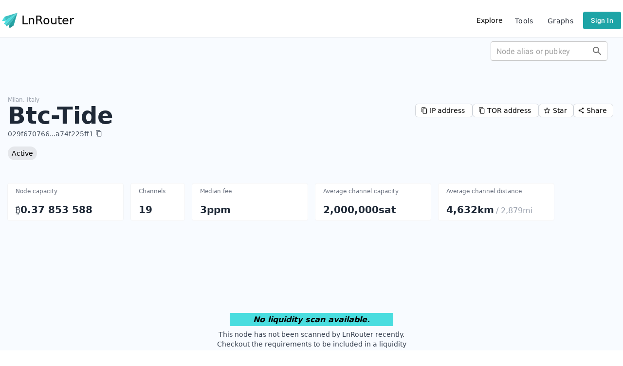

--- FILE ---
content_type: text/html; charset=utf-8
request_url: https://lnrouter.app/node/029f670766420210850a6c388b109d3a356896ff3adba3a0e262d4d8a74f225ff1
body_size: 5586
content:
<!DOCTYPE html><html><head><link rel="preconnect" href="https://fonts.gstatic.com" crossorigin /><meta charSet="utf-8"/><title>Btc-Tide - LnRouter</title><meta name="description" content="LnRouter helps node operators make informed decisions with data and tools that matter. Explorer, graph visualizations and more to optimize your lightning node."/><meta property="og:title" content="Btc-Tide"/><meta property="og:description" content="LnRouter helps node operators make informed decisions with data and tools that matter."/><meta property="og:image" content="https://api.lnrouter.app/lnroute/opengraph/node?type=opengraph&amp;nodeId=029f670766420210850a6c388b109d3a356896ff3adba3a0e262d4d8a74f225ff1"/><meta property="og:url" content="https://lnrouter.app/node/029f670766420210850a6c388b109d3a356896ff3adba3a0e262d4d8a74f225ff1"/><meta property="og:image:width" content="1200"/><meta property="og:image:height" content="630"/><meta name="twitter:card" content="summary_large_image"/><meta name="twitter:title" content="Btc-Tide - LnRouter.app"/><meta name="twitter:image" content="https://api.lnrouter.app/lnroute/opengraph/node?type=twitter&amp;nodeId=029f670766420210850a6c388b109d3a356896ff3adba3a0e262d4d8a74f225ff1"/><meta name="twitter:creator" content="@lnrouter"/><meta name="twitter:description" content="LnRouter helps node operators make informed decisions with data and tools that matter."/><link rel="shortcut icon" href="/favicon.ico"/><link rel="preconnect" href="https://fonts.gstatic.com"/><link rel="stylesheet" data-href="https://fonts.googleapis.com/css?family=Roboto:300,400,500,700&amp;display=swap" data-optimized-fonts="true"/><link rel="stylesheet" href="https://fonts.googleapis.com/icon?family=Material+Icons"/><link rel="stylesheet" data-href="https://fonts.googleapis.com/css2?family=Source+Code+Pro:wght@300&amp;display=swap" data-optimized-fonts="true"/><meta name="viewport" content="width=device-width, initial-scale=1.0"/><script async="" src="https://www.googletagmanager.com/gtag/js?id=G-XEH3FTCN0E"></script><script>
              window.dataLayer = window.dataLayer || [];
              function gtag(){dataLayer.push(arguments);}
              gtag('js', new Date());
    
              gtag('config', 'G-XEH3FTCN0E');
              </script><meta name="next-head-count" content="12"/><link rel="preload" href="/_next/static/css/053b3fa29646c6f54c6c.css" as="style"/><link rel="stylesheet" href="/_next/static/css/053b3fa29646c6f54c6c.css" data-n-g=""/><noscript data-n-css=""></noscript><script defer="" nomodule="" src="/_next/static/chunks/polyfills-4064359de70ab0c6a6f5.js"></script><script src="/_next/static/chunks/webpack-c04cdf713a1a6228a27b.js" defer=""></script><script src="/_next/static/chunks/framework-ee7f4db754ed3f3ec0b7.js" defer=""></script><script src="/_next/static/chunks/main-106e4376d50eabcbc82e.js" defer=""></script><script src="/_next/static/chunks/pages/_app-d2adb782b98c9b8a00c7.js" defer=""></script><script src="/_next/static/chunks/8646-dd7b6450d8d1d1de1a5b.js" defer=""></script><script src="/_next/static/chunks/7925-39144128e7f8471c3874.js" defer=""></script><script src="/_next/static/chunks/6036-f90058d666a11f1f3034.js" defer=""></script><script src="/_next/static/chunks/9542-11f46693fdb9a537b267.js" defer=""></script><script src="/_next/static/chunks/4594-2280d2008830d7be126f.js" defer=""></script><script src="/_next/static/chunks/9599-bdfaf3057f6b0a4671c0.js" defer=""></script><script src="/_next/static/chunks/2393-f7a05c1e73867ce5edff.js" defer=""></script><script src="/_next/static/chunks/4020-af74b46c452246dcd1f4.js" defer=""></script><script src="/_next/static/chunks/1045-cc041411c8c8e4cd3515.js" defer=""></script><script src="/_next/static/chunks/9695-71b4a884351e48b37c50.js" defer=""></script><script src="/_next/static/chunks/6396-db4d1cbf65aeb4a0faba.js" defer=""></script><script src="/_next/static/chunks/7351-a6bc9fef9a1131541d8f.js" defer=""></script><script src="/_next/static/chunks/5863-e71fdde664c519b60ec4.js" defer=""></script><script src="/_next/static/chunks/2594-53835ee8828f42fd99c4.js" defer=""></script><script src="/_next/static/chunks/970-cfff4ed95291c7d9dfbf.js" defer=""></script><script src="/_next/static/chunks/9405-f625a8f9e1ebb8e9ef1f.js" defer=""></script><script src="/_next/static/chunks/173-66c737454c62520ee05a.js" defer=""></script><script src="/_next/static/chunks/4695-1d37e8e1a2456e5e66ff.js" defer=""></script><script src="/_next/static/chunks/7137-7c759982b8b151037663.js" defer=""></script><script src="/_next/static/chunks/pages/node/%5BnodeId%5D-1a8ba101e18c53a218f2.js" defer=""></script><script src="/_next/static/BnkQ8zAja8Y-u_PW0BEa7/_buildManifest.js" defer=""></script><script src="/_next/static/BnkQ8zAja8Y-u_PW0BEa7/_ssgManifest.js" defer=""></script><style data-href="https://fonts.googleapis.com/css?family=Roboto:300,400,500,700&display=swap">@font-face{font-family:'Roboto';font-style:normal;font-weight:300;font-display:swap;src:url(https://fonts.gstatic.com/s/roboto/v30/KFOlCnqEu92Fr1MmSU5fBBc-.woff) format('woff')}@font-face{font-family:'Roboto';font-style:normal;font-weight:400;font-display:swap;src:url(https://fonts.gstatic.com/s/roboto/v30/KFOmCnqEu92Fr1Mu4mxM.woff) format('woff')}@font-face{font-family:'Roboto';font-style:normal;font-weight:500;font-display:swap;src:url(https://fonts.gstatic.com/s/roboto/v30/KFOlCnqEu92Fr1MmEU9fBBc-.woff) format('woff')}@font-face{font-family:'Roboto';font-style:normal;font-weight:700;font-display:swap;src:url(https://fonts.gstatic.com/s/roboto/v30/KFOlCnqEu92Fr1MmWUlfBBc-.woff) format('woff')}@font-face{font-family:'Roboto';font-style:normal;font-weight:300;font-display:swap;src:url(https://fonts.gstatic.com/s/roboto/v30/KFOlCnqEu92Fr1MmSU5fCRc4AMP6lbBP.woff2) format('woff2');unicode-range:U+0460-052F,U+1C80-1C88,U+20B4,U+2DE0-2DFF,U+A640-A69F,U+FE2E-FE2F}@font-face{font-family:'Roboto';font-style:normal;font-weight:300;font-display:swap;src:url(https://fonts.gstatic.com/s/roboto/v30/KFOlCnqEu92Fr1MmSU5fABc4AMP6lbBP.woff2) format('woff2');unicode-range:U+0301,U+0400-045F,U+0490-0491,U+04B0-04B1,U+2116}@font-face{font-family:'Roboto';font-style:normal;font-weight:300;font-display:swap;src:url(https://fonts.gstatic.com/s/roboto/v30/KFOlCnqEu92Fr1MmSU5fCBc4AMP6lbBP.woff2) format('woff2');unicode-range:U+1F00-1FFF}@font-face{font-family:'Roboto';font-style:normal;font-weight:300;font-display:swap;src:url(https://fonts.gstatic.com/s/roboto/v30/KFOlCnqEu92Fr1MmSU5fBxc4AMP6lbBP.woff2) format('woff2');unicode-range:U+0370-03FF}@font-face{font-family:'Roboto';font-style:normal;font-weight:300;font-display:swap;src:url(https://fonts.gstatic.com/s/roboto/v30/KFOlCnqEu92Fr1MmSU5fCxc4AMP6lbBP.woff2) format('woff2');unicode-range:U+0102-0103,U+0110-0111,U+0128-0129,U+0168-0169,U+01A0-01A1,U+01AF-01B0,U+0300-0301,U+0303-0304,U+0308-0309,U+0323,U+0329,U+1EA0-1EF9,U+20AB}@font-face{font-family:'Roboto';font-style:normal;font-weight:300;font-display:swap;src:url(https://fonts.gstatic.com/s/roboto/v30/KFOlCnqEu92Fr1MmSU5fChc4AMP6lbBP.woff2) format('woff2');unicode-range:U+0100-02AF,U+0304,U+0308,U+0329,U+1E00-1E9F,U+1EF2-1EFF,U+2020,U+20A0-20AB,U+20AD-20CF,U+2113,U+2C60-2C7F,U+A720-A7FF}@font-face{font-family:'Roboto';font-style:normal;font-weight:300;font-display:swap;src:url(https://fonts.gstatic.com/s/roboto/v30/KFOlCnqEu92Fr1MmSU5fBBc4AMP6lQ.woff2) format('woff2');unicode-range:U+0000-00FF,U+0131,U+0152-0153,U+02BB-02BC,U+02C6,U+02DA,U+02DC,U+0304,U+0308,U+0329,U+2000-206F,U+2074,U+20AC,U+2122,U+2191,U+2193,U+2212,U+2215,U+FEFF,U+FFFD}@font-face{font-family:'Roboto';font-style:normal;font-weight:400;font-display:swap;src:url(https://fonts.gstatic.com/s/roboto/v30/KFOmCnqEu92Fr1Mu72xKKTU1Kvnz.woff2) format('woff2');unicode-range:U+0460-052F,U+1C80-1C88,U+20B4,U+2DE0-2DFF,U+A640-A69F,U+FE2E-FE2F}@font-face{font-family:'Roboto';font-style:normal;font-weight:400;font-display:swap;src:url(https://fonts.gstatic.com/s/roboto/v30/KFOmCnqEu92Fr1Mu5mxKKTU1Kvnz.woff2) format('woff2');unicode-range:U+0301,U+0400-045F,U+0490-0491,U+04B0-04B1,U+2116}@font-face{font-family:'Roboto';font-style:normal;font-weight:400;font-display:swap;src:url(https://fonts.gstatic.com/s/roboto/v30/KFOmCnqEu92Fr1Mu7mxKKTU1Kvnz.woff2) format('woff2');unicode-range:U+1F00-1FFF}@font-face{font-family:'Roboto';font-style:normal;font-weight:400;font-display:swap;src:url(https://fonts.gstatic.com/s/roboto/v30/KFOmCnqEu92Fr1Mu4WxKKTU1Kvnz.woff2) format('woff2');unicode-range:U+0370-03FF}@font-face{font-family:'Roboto';font-style:normal;font-weight:400;font-display:swap;src:url(https://fonts.gstatic.com/s/roboto/v30/KFOmCnqEu92Fr1Mu7WxKKTU1Kvnz.woff2) format('woff2');unicode-range:U+0102-0103,U+0110-0111,U+0128-0129,U+0168-0169,U+01A0-01A1,U+01AF-01B0,U+0300-0301,U+0303-0304,U+0308-0309,U+0323,U+0329,U+1EA0-1EF9,U+20AB}@font-face{font-family:'Roboto';font-style:normal;font-weight:400;font-display:swap;src:url(https://fonts.gstatic.com/s/roboto/v30/KFOmCnqEu92Fr1Mu7GxKKTU1Kvnz.woff2) format('woff2');unicode-range:U+0100-02AF,U+0304,U+0308,U+0329,U+1E00-1E9F,U+1EF2-1EFF,U+2020,U+20A0-20AB,U+20AD-20CF,U+2113,U+2C60-2C7F,U+A720-A7FF}@font-face{font-family:'Roboto';font-style:normal;font-weight:400;font-display:swap;src:url(https://fonts.gstatic.com/s/roboto/v30/KFOmCnqEu92Fr1Mu4mxKKTU1Kg.woff2) format('woff2');unicode-range:U+0000-00FF,U+0131,U+0152-0153,U+02BB-02BC,U+02C6,U+02DA,U+02DC,U+0304,U+0308,U+0329,U+2000-206F,U+2074,U+20AC,U+2122,U+2191,U+2193,U+2212,U+2215,U+FEFF,U+FFFD}@font-face{font-family:'Roboto';font-style:normal;font-weight:500;font-display:swap;src:url(https://fonts.gstatic.com/s/roboto/v30/KFOlCnqEu92Fr1MmEU9fCRc4AMP6lbBP.woff2) format('woff2');unicode-range:U+0460-052F,U+1C80-1C88,U+20B4,U+2DE0-2DFF,U+A640-A69F,U+FE2E-FE2F}@font-face{font-family:'Roboto';font-style:normal;font-weight:500;font-display:swap;src:url(https://fonts.gstatic.com/s/roboto/v30/KFOlCnqEu92Fr1MmEU9fABc4AMP6lbBP.woff2) format('woff2');unicode-range:U+0301,U+0400-045F,U+0490-0491,U+04B0-04B1,U+2116}@font-face{font-family:'Roboto';font-style:normal;font-weight:500;font-display:swap;src:url(https://fonts.gstatic.com/s/roboto/v30/KFOlCnqEu92Fr1MmEU9fCBc4AMP6lbBP.woff2) format('woff2');unicode-range:U+1F00-1FFF}@font-face{font-family:'Roboto';font-style:normal;font-weight:500;font-display:swap;src:url(https://fonts.gstatic.com/s/roboto/v30/KFOlCnqEu92Fr1MmEU9fBxc4AMP6lbBP.woff2) format('woff2');unicode-range:U+0370-03FF}@font-face{font-family:'Roboto';font-style:normal;font-weight:500;font-display:swap;src:url(https://fonts.gstatic.com/s/roboto/v30/KFOlCnqEu92Fr1MmEU9fCxc4AMP6lbBP.woff2) format('woff2');unicode-range:U+0102-0103,U+0110-0111,U+0128-0129,U+0168-0169,U+01A0-01A1,U+01AF-01B0,U+0300-0301,U+0303-0304,U+0308-0309,U+0323,U+0329,U+1EA0-1EF9,U+20AB}@font-face{font-family:'Roboto';font-style:normal;font-weight:500;font-display:swap;src:url(https://fonts.gstatic.com/s/roboto/v30/KFOlCnqEu92Fr1MmEU9fChc4AMP6lbBP.woff2) format('woff2');unicode-range:U+0100-02AF,U+0304,U+0308,U+0329,U+1E00-1E9F,U+1EF2-1EFF,U+2020,U+20A0-20AB,U+20AD-20CF,U+2113,U+2C60-2C7F,U+A720-A7FF}@font-face{font-family:'Roboto';font-style:normal;font-weight:500;font-display:swap;src:url(https://fonts.gstatic.com/s/roboto/v30/KFOlCnqEu92Fr1MmEU9fBBc4AMP6lQ.woff2) format('woff2');unicode-range:U+0000-00FF,U+0131,U+0152-0153,U+02BB-02BC,U+02C6,U+02DA,U+02DC,U+0304,U+0308,U+0329,U+2000-206F,U+2074,U+20AC,U+2122,U+2191,U+2193,U+2212,U+2215,U+FEFF,U+FFFD}@font-face{font-family:'Roboto';font-style:normal;font-weight:700;font-display:swap;src:url(https://fonts.gstatic.com/s/roboto/v30/KFOlCnqEu92Fr1MmWUlfCRc4AMP6lbBP.woff2) format('woff2');unicode-range:U+0460-052F,U+1C80-1C88,U+20B4,U+2DE0-2DFF,U+A640-A69F,U+FE2E-FE2F}@font-face{font-family:'Roboto';font-style:normal;font-weight:700;font-display:swap;src:url(https://fonts.gstatic.com/s/roboto/v30/KFOlCnqEu92Fr1MmWUlfABc4AMP6lbBP.woff2) format('woff2');unicode-range:U+0301,U+0400-045F,U+0490-0491,U+04B0-04B1,U+2116}@font-face{font-family:'Roboto';font-style:normal;font-weight:700;font-display:swap;src:url(https://fonts.gstatic.com/s/roboto/v30/KFOlCnqEu92Fr1MmWUlfCBc4AMP6lbBP.woff2) format('woff2');unicode-range:U+1F00-1FFF}@font-face{font-family:'Roboto';font-style:normal;font-weight:700;font-display:swap;src:url(https://fonts.gstatic.com/s/roboto/v30/KFOlCnqEu92Fr1MmWUlfBxc4AMP6lbBP.woff2) format('woff2');unicode-range:U+0370-03FF}@font-face{font-family:'Roboto';font-style:normal;font-weight:700;font-display:swap;src:url(https://fonts.gstatic.com/s/roboto/v30/KFOlCnqEu92Fr1MmWUlfCxc4AMP6lbBP.woff2) format('woff2');unicode-range:U+0102-0103,U+0110-0111,U+0128-0129,U+0168-0169,U+01A0-01A1,U+01AF-01B0,U+0300-0301,U+0303-0304,U+0308-0309,U+0323,U+0329,U+1EA0-1EF9,U+20AB}@font-face{font-family:'Roboto';font-style:normal;font-weight:700;font-display:swap;src:url(https://fonts.gstatic.com/s/roboto/v30/KFOlCnqEu92Fr1MmWUlfChc4AMP6lbBP.woff2) format('woff2');unicode-range:U+0100-02AF,U+0304,U+0308,U+0329,U+1E00-1E9F,U+1EF2-1EFF,U+2020,U+20A0-20AB,U+20AD-20CF,U+2113,U+2C60-2C7F,U+A720-A7FF}@font-face{font-family:'Roboto';font-style:normal;font-weight:700;font-display:swap;src:url(https://fonts.gstatic.com/s/roboto/v30/KFOlCnqEu92Fr1MmWUlfBBc4AMP6lQ.woff2) format('woff2');unicode-range:U+0000-00FF,U+0131,U+0152-0153,U+02BB-02BC,U+02C6,U+02DA,U+02DC,U+0304,U+0308,U+0329,U+2000-206F,U+2074,U+20AC,U+2122,U+2191,U+2193,U+2212,U+2215,U+FEFF,U+FFFD}</style><style data-href="https://fonts.googleapis.com/css2?family=Source+Code+Pro:wght@300&display=swap">@font-face{font-family:'Source Code Pro';font-style:normal;font-weight:300;font-display:swap;src:url(https://fonts.gstatic.com/s/sourcecodepro/v22/HI_diYsKILxRpg3hIP6sJ7fM7PqPMcMnZFqUwX28DJKQhM0.woff) format('woff')}@font-face{font-family:'Source Code Pro';font-style:normal;font-weight:300;font-display:swap;src:url(https://fonts.gstatic.com/s/sourcecodepro/v22/HI_diYsKILxRpg3hIP6sJ7fM7PqPMcMnZFqUwX28DJKQtMRrSlcZZJmOpwVS.woff) format('woff');unicode-range:U+0460-052F,U+1C80-1C88,U+20B4,U+2DE0-2DFF,U+A640-A69F,U+FE2E-FE2F}@font-face{font-family:'Source Code Pro';font-style:normal;font-weight:300;font-display:swap;src:url(https://fonts.gstatic.com/s/sourcecodepro/v22/HI_diYsKILxRpg3hIP6sJ7fM7PqPMcMnZFqUwX28DJKQtM1rSlcZZJmOpwVS.woff) format('woff');unicode-range:U+0301,U+0400-045F,U+0490-0491,U+04B0-04B1,U+2116}@font-face{font-family:'Source Code Pro';font-style:normal;font-weight:300;font-display:swap;src:url(https://fonts.gstatic.com/s/sourcecodepro/v22/HI_diYsKILxRpg3hIP6sJ7fM7PqPMcMnZFqUwX28DJKQtMVrSlcZZJmOpwVS.woff) format('woff');unicode-range:U+1F00-1FFF}@font-face{font-family:'Source Code Pro';font-style:normal;font-weight:300;font-display:swap;src:url(https://fonts.gstatic.com/s/sourcecodepro/v22/HI_diYsKILxRpg3hIP6sJ7fM7PqPMcMnZFqUwX28DJKQtMprSlcZZJmOpwVS.woff) format('woff');unicode-range:U+0370-03FF}@font-face{font-family:'Source Code Pro';font-style:normal;font-weight:300;font-display:swap;src:url(https://fonts.gstatic.com/s/sourcecodepro/v22/HI_diYsKILxRpg3hIP6sJ7fM7PqPMcMnZFqUwX28DJKQtMZrSlcZZJmOpwVS.woff) format('woff');unicode-range:U+0102-0103,U+0110-0111,U+0128-0129,U+0168-0169,U+01A0-01A1,U+01AF-01B0,U+0300-0301,U+0303-0304,U+0308-0309,U+0323,U+0329,U+1EA0-1EF9,U+20AB}@font-face{font-family:'Source Code Pro';font-style:normal;font-weight:300;font-display:swap;src:url(https://fonts.gstatic.com/s/sourcecodepro/v22/HI_diYsKILxRpg3hIP6sJ7fM7PqPMcMnZFqUwX28DJKQtMdrSlcZZJmOpwVS.woff) format('woff');unicode-range:U+0100-02AF,U+0304,U+0308,U+0329,U+1E00-1E9F,U+1EF2-1EFF,U+2020,U+20A0-20AB,U+20AD-20CF,U+2113,U+2C60-2C7F,U+A720-A7FF}@font-face{font-family:'Source Code Pro';font-style:normal;font-weight:300;font-display:swap;src:url(https://fonts.gstatic.com/s/sourcecodepro/v22/HI_diYsKILxRpg3hIP6sJ7fM7PqPMcMnZFqUwX28DJKQtMlrSlcZZJmOpw.woff) format('woff');unicode-range:U+0000-00FF,U+0131,U+0152-0153,U+02BB-02BC,U+02C6,U+02DA,U+02DC,U+0304,U+0308,U+0329,U+2000-206F,U+2074,U+20AC,U+2122,U+2191,U+2193,U+2212,U+2215,U+FEFF,U+FFFD}</style></head><body><div id="__next"><div class="relative"><div class="sticky inline-block top-0 right-0 float-right z-10"><div class="mt-12"><div></div></div></div><div class="Toastify"></div><main class=""><div class="flex items-center justify-center " style="min-height:80vh"><div class="flex flex-col items-center"><div><svg class="inline-block pb-1" xmlns="http://www.w3.org/2000/svg" viewBox="0 0 63 63" style="width:40px;height:40px;line-height:1.7" data-v-ed8d88ae="" data-v-36e921ea=""><g data-v-ed8d88ae=""><rect fill="none" id="canvas_background" height="65" width="65" y="-1" x="-1" data-v-ed8d88ae=""></rect></g> <g data-v-ed8d88ae=""><g fill-rule="evenodd" fill="none" id="Page-1" data-v-ed8d88ae=""><g transform="rotate(45 38.00001907348632,25.496921539306644) " id="Group-2-Copy-9" data-v-ed8d88ae=""><g id="Group" data-v-ed8d88ae=""><polygon points="37.83335494995117,-9.710221618413925 12.500019073486328,37.89171090722084 28.837055206298828,48.0826441347599 27.833351135253906,39.03164926171303 " fill="#40BFC1" id="Path-6" data-v-ed8d88ae=""></polygon> <polygon points="37.83335494995117,-9.710221618413925 27.833351135253906,39.03164926171303 30.165855407714844,60.70406594872475 37.728641510009766,58.78307595849037 " fill="#4ADDDF" id="Path-7" data-v-ed8d88ae=""></polygon> <polygon points="12.500019073486328,37.89171090722084 28.837055206298828,48.0826441347599 29.166683197021484,50.83566537499428 25.359378814697266,50.83566537499428 16.375812530517578,57.38264337182045 " fill="#4ADDDF" id="Path-8" data-v-ed8d88ae=""></polygon></g> <g transform="translate(38,36.5732421875) scale(-1,1) translate(-38,-36.5732421875) translate(25,0.5732420086860657) " id="Group-Copy" data-v-ed8d88ae=""><polygon points="13.499979019165039,-10.283463805913925 -12.500019073486328,37.318464905023575 4.10639762878418,47.50939813256264 3.093515396118164,38.50651803612709 " fill="#27A3A4" id="Path-6" data-v-ed8d88ae=""></polygon> <polygon points="13.499979019165039,-10.283463805913925 2.833311080932617,38.45840707421303 5.321317672729492,60.13082376122475 13.271356582641602,58.20983377099037 " fill="#40BFC1" id="Path-7" data-v-ed8d88ae=""></polygon> <polygon points="-12.500019073486328,37.318464905023575 4.260072708129883,47.60338082909584 4.499979019165039,50.14410272240639 0.6926727294921875,50.14410272240639 -8.290889739990234,56.69106927514076 " fill="#259596" id="Path-8" data-v-ed8d88ae=""></polygon></g></g></g></g></svg> <span class="text-2xl pl-2">LnRouter</span></div><p class="text-sm text-gray-600 mt-2">Loading the network</p></div></div></main><footer class=" bg-viking-1000 dark:bg-viking-1100 text-viking-50"><div class="pt-16 pb-12"><div class="flex justify-between flex-wrap px-2 md:px-12 "><div class=""><a href="#" class="cursor-pointer flex items-center hover:text-viking-200"><svg class="inline-block" xmlns="http://www.w3.org/2000/svg" viewBox="0 0 63 63" style="width:20px;height:20px;line-height:1.7" data-v-ed8d88ae="" data-v-36e921ea=""><g data-v-ed8d88ae=""><rect fill="none" id="canvas_background" height="65" width="65" y="-1" x="-1" data-v-ed8d88ae=""></rect></g> <g data-v-ed8d88ae=""><g fill-rule="evenodd" fill="none" id="Page-1" data-v-ed8d88ae=""><g transform="rotate(45 38.00001907348632,25.496921539306644) " id="Group-2-Copy-9" data-v-ed8d88ae=""><g id="Group" data-v-ed8d88ae=""><polygon points="37.83335494995117,-9.710221618413925 12.500019073486328,37.89171090722084 28.837055206298828,48.0826441347599 27.833351135253906,39.03164926171303 " fill="#40BFC1" id="Path-6" data-v-ed8d88ae=""></polygon> <polygon points="37.83335494995117,-9.710221618413925 27.833351135253906,39.03164926171303 30.165855407714844,60.70406594872475 37.728641510009766,58.78307595849037 " fill="#4ADDDF" id="Path-7" data-v-ed8d88ae=""></polygon> <polygon points="12.500019073486328,37.89171090722084 28.837055206298828,48.0826441347599 29.166683197021484,50.83566537499428 25.359378814697266,50.83566537499428 16.375812530517578,57.38264337182045 " fill="#4ADDDF" id="Path-8" data-v-ed8d88ae=""></polygon></g> <g transform="translate(38,36.5732421875) scale(-1,1) translate(-38,-36.5732421875) translate(25,0.5732420086860657) " id="Group-Copy" data-v-ed8d88ae=""><polygon points="13.499979019165039,-10.283463805913925 -12.500019073486328,37.318464905023575 4.10639762878418,47.50939813256264 3.093515396118164,38.50651803612709 " fill="#27A3A4" id="Path-6" data-v-ed8d88ae=""></polygon> <polygon points="13.499979019165039,-10.283463805913925 2.833311080932617,38.45840707421303 5.321317672729492,60.13082376122475 13.271356582641602,58.20983377099037 " fill="#40BFC1" id="Path-7" data-v-ed8d88ae=""></polygon> <polygon points="-12.500019073486328,37.318464905023575 4.260072708129883,47.60338082909584 4.499979019165039,50.14410272240639 0.6926727294921875,50.14410272240639 -8.290889739990234,56.69106927514076 " fill="#259596" id="Path-8" data-v-ed8d88ae=""></polygon></g></g></g></g></svg> <span class="text-lg pl-2">LnRouter</span></a><div class="pt-6 text-gray-400 text-xs"><div>Latest scan: <span>Invalid Date</span></div><div>Scan interval: Every month once.</div></div></div><div class="text-sm flex flex-col items-center"><div class="hover:text-viking-200"><a href="/about">About</a></div><div class="hover:text-viking-200"><a target="_blank" href="/terms-and-conditions">Terms and conditions</a></div><div class="text-xs pt-4 text-center"><div class="hover:text-viking-200"><a href="/node-ranking">Node Ranking</a></div><div class="hover:text-viking-200"><a href="/liquidity-ads">Liquidity Marketplace</a></div><div class="hover:text-viking-200"><a href="/scores/terminal">Terminal Score Debugger</a></div><div class="hover:text-viking-200"><a href="/get-route">Shortest path</a></div><div class="hover:text-viking-200"><a href="/graph">Graph</a></div><div class="hover:text-viking-200"><a href="/channel-id-converter">Channel ID converter</a></div><div class="hover:text-viking-200"><a href="https://blog.lnrouter.app/" target="_blank">Blog</a></div></div></div><div><div><a href="https://twitter.com/lnrouter" target="_blank" rel="noopener noreferrer" class=" hover:text-viking-200"><svg class="w-5 h-5 inline mr-2 text-twitter" xmlns="http://www.w3.org/2000/svg" viewBox="0 0 72 72"><path fill="none" d="M0 0h72v72H0z"></path><path fill="currentColor" d="M68.812 15.14c-2.348 1.04-4.87 1.744-7.52 2.06 2.704-1.62 4.78-4.186 5.757-7.243-2.53 1.5-5.33 2.592-8.314 3.176C56.35 10.59 52.948 9 49.182 9c-7.23 0-13.092 5.86-13.092 13.093 0 1.026.118 2.02.338 2.98C25.543 24.527 15.9 19.318 9.44 11.396c-1.125 1.936-1.77 4.184-1.77 6.58 0 4.543 2.312 8.552 5.824 10.9-2.146-.07-4.165-.658-5.93-1.64-.002.056-.002.11-.002.163 0 6.345 4.513 11.638 10.504 12.84-1.1.298-2.256.457-3.45.457-.845 0-1.666-.078-2.464-.23 1.667 5.2 6.5 8.985 12.23 9.09-4.482 3.51-10.13 5.605-16.26 5.605-1.055 0-2.096-.06-3.122-.184 5.794 3.717 12.676 5.882 20.067 5.882 24.083 0 37.25-19.95 37.25-37.25 0-.565-.013-1.133-.038-1.693 2.558-1.847 4.778-4.15 6.532-6.774z"></path></svg>Twitter</a></div><div><a target="_blank" rel="noopener noreferrer" class=" hover:text-viking-200 cursor-pointer"><svg class="w-6 h-6 inline mr-1 fill-current text-twitter" xmlns="http://www.w3.org/2000/svg" xmlns:xlink="http://www.w3.org/1999/xlink" viewBox="100 150 800 800" version="1.1"><g id="Artboard" stroke="none" stroke-width="1" fill-rule="evenodd"><path d="M226.328419,494.722069 C372.088573,431.216685 469.284839,389.350049 517.917216,369.122161 C656.772535,311.36743 685.625481,301.334815 704.431427,301.003532 C708.567621,300.93067 717.815839,301.955743 723.806446,306.816707 C728.864797,310.92121 730.256552,316.46581 730.922551,320.357329 C731.588551,324.248848 732.417879,333.113828 731.758626,340.040666 C724.234007,419.102486 691.675104,610.964674 675.110982,699.515267 C668.10208,736.984342 654.301336,749.547532 640.940618,750.777006 C611.904684,753.448938 589.856115,731.588035 561.733393,713.153237 C517.726886,684.306416 492.866009,666.349181 450.150074,638.200013 C400.78442,605.66878 432.786119,587.789048 460.919462,558.568563 C468.282091,550.921423 596.21508,434.556479 598.691227,424.000355 C599.00091,422.680135 599.288312,417.758981 596.36474,415.160431 C593.441168,412.561881 589.126229,413.450484 586.012448,414.157198 C581.598758,415.158943 511.297793,461.625274 375.109553,553.556189 C355.154858,567.258623 337.080515,573.934908 320.886524,573.585046 C303.033948,573.199351 268.692754,563.490928 243.163606,555.192408 C211.851067,545.013936 186.964484,539.632504 189.131547,522.346309 C190.260287,513.342589 202.659244,504.134509 226.328419,494.722069 Z" id="Path-3"></path></g></svg>Telegram</a></div><div><a href="mailto:support@lnrouter.app" target="_blank" rel="noopener noreferrer" class="  hover:text-viking-200 flex items-center"><svg class="MuiSvgIcon-root MuiSvgIcon-fontSizeInherit text-twitter mr-2 ml-1 css-1cw4hi4" focusable="false" viewBox="0 0 24 24" aria-hidden="true" data-testid="EmailIcon"><path d="M20 4H4c-1.1 0-1.99.9-1.99 2L2 18c0 1.1.9 2 2 2h16c1.1 0 2-.9 2-2V6c0-1.1-.9-2-2-2zm0 4-8 5-8-5V6l8 5 8-5v2z"></path></svg>Email</a></div></div></div></div></footer></div></div><script id="__NEXT_DATA__" type="application/json">{"props":{"pageProps":{"serverNodeInfo":{"__typename":"NodeInfoOutput","id":"029f670766420210850a6c388b109d3a356896ff3adba3a0e262d4d8a74f225ff1","label":"Btc-Tide","channelCount":19,"capacitySat":37853588,"medianPpm":3,"terminalScore":0}},"__N_SSP":true},"page":"/node/[nodeId]","query":{"nodeId":"029f670766420210850a6c388b109d3a356896ff3adba3a0e262d4d8a74f225ff1"},"buildId":"BnkQ8zAja8Y-u_PW0BEa7","isFallback":false,"gssp":true,"scriptLoader":[]}</script></body></html>

--- FILE ---
content_type: text/css; charset=utf-8
request_url: https://lnrouter.app/_next/static/css/21912276e5c0be18a062.css
body_size: 250
content:
.Home_footer__1WdhD{width:100%;height:100px;margin-top:4rem;border-top:1px solid #eaeaea}.Home_footer__1WdhD,.Home_footer__1WdhD a{display:flex;justify-content:center;align-items:center}.Home_title__3DjR7 a{color:#0070f3;text-decoration:none}.Home_title__3DjR7 a:active,.Home_title__3DjR7 a:focus,.Home_title__3DjR7 a:hover{text-decoration:underline}.Home_title__3DjR7{margin:0;line-height:1.15;font-size:3rem}.Home_description__17Z4F,.Home_title__3DjR7{text-align:center}.Home_description__17Z4F{line-height:1.5;font-size:1.5rem}.Home_code__axx2Y{background:#fafafa;border-radius:5px;padding:.75rem;font-size:1.1rem;font-family:Menlo,Monaco,Lucida Console,Liberation Mono,DejaVu Sans Mono,Bitstream Vera Sans Mono,Courier New,monospace}.Home_grid__2Ei2F{display:flex;align-items:center;justify-content:center;flex-wrap:wrap;max-width:800px;margin-top:3rem}.Home_card__2SdtB{margin:1rem;flex-basis:45%;padding:1.5rem;text-align:left;color:inherit;text-decoration:none;border:1px solid #eaeaea;border-radius:10px;transition:color .15s ease,border-color .15s ease}.Home_card__2SdtB:active,.Home_card__2SdtB:focus,.Home_card__2SdtB:hover{color:#0070f3;border-color:#0070f3}.Home_card__2SdtB h3{margin:0 0 1rem;font-size:1.5rem}.Home_card__2SdtB p{margin:0;font-size:1.25rem;line-height:1.5}.Home_logo__1YbrH{height:1em}@media (max-width:600px){.Home_grid__2Ei2F{width:100%;flex-direction:column}}
/*# sourceMappingURL=21912276e5c0be18a062.css.map*/

--- FILE ---
content_type: application/javascript; charset=utf-8
request_url: https://lnrouter.app/_next/static/chunks/pages/auth/login-09fb1c62d0b9f9471a3d.js
body_size: 2543
content:
(self.webpackChunk_N_E=self.webpackChunk_N_E||[]).push([[9344],{55739:function(e,n,t){"use strict";var i=t(85893);t(67294);n.Z=function(e){var n=e.title,t=e.description,s=e.aboveTitle,r=e.isBeta,a=void 0!==r&&r,o=e.align,c=void 0===o?"center":o;return(0,i.jsxs)("div",{className:"text-gray-700 dark:text-gray-100 pt-24 pb-16",children:[s,(0,i.jsx)("h1",{className:"text-4xl text-".concat(c," text-gray-800 dark:text-gray-100"),children:(0,i.jsxs)("span",{className:"font-medium",children:[n,a&&(0,i.jsx)("span",{className:"align-top pl-1 text-sm font-bold",children:"BETA"})]})}),t&&(0,i.jsx)("div",{className:"",children:(0,i.jsx)("h2",{className:"text-xl text-".concat(c),children:t})})]})}},14685:function(e,n,t){"use strict";var i=t(85893);t(67294);n.Z=function(e){var n=e.children,t=e.className,s=void 0===t?"":t,r=e.maxWidth,a=void 0===r?"800px":r;return(0,i.jsx)("div",{className:"container px-4 md:px-32 lg:px-48 mx-auto "+s,children:(0,i.jsx)("div",{className:"mx-auto",style:{maxWidth:a},children:n})})}},56921:function(e,n,t){"use strict";t.r(n),t.d(n,{default:function(){return M}});var i=t(85893),s=t(67294),r=t(9405),a=t(87757),o=t.n(a),c=t(15861),l=t(40379),u=t(15671),d=t(4942),h=t(12565),f=t(14685),x=t(89072),m=t(79542),v=t(84635),g=t(69695),p=t.n(g),j=t(74855),N=t(37866),b=t(98048),y=function e(){(0,u.Z)(this,e),(0,d.Z)(this,"hash",void 0),(0,d.Z)(this,"dict",void 0),this.dict={id:Math.floor(Math.random()*(Number.MAX_SAFE_INTEGER-1)),issuer:"lnrouter.app",createdAt:new Date};var n=JSON.stringify(this.dict);this.hash="LnR-"+(new x.sha256).update(n).digest("hex").slice(0,32)},Z=(0,v.Z)({root:{"& input:valid + fieldset":{borderColor:"#1DA4A6",borderWidth:2}}})(m.Z),w=function(e){var n=e.onLoginClick,t=s.useState(),r=(0,l.Z)(t,2),a=r[0],u=r[1],d=s.useState(void 0),x=(0,l.Z)(d,2),v=x[0],g=x[1],w=s.useState(""),k=(0,l.Z)(w,2),C=k[0],E=k[1],S=s.useState(!1),_=(0,l.Z)(S,2),L=_[0],A=_[1],T=s.useState(void 0),I=(0,l.Z)(T,2),D=I[0],M=I[1],P=s.useState("Copy"),B=(0,l.Z)(P,2),O=B[0],W=B[1],R=s.useState(!1),F=(0,l.Z)(R,2),X=F[0],J=F[1];function U(){return $.apply(this,arguments)}function $(){return($=(0,c.Z)(o().mark((function e(){return o().wrap((function(e){for(;;)switch(e.prev=e.next){case 0:return J(!0),e.next=3,n(a,C,D);case 3:case"end":return e.stop()}}),e)})))).apply(this,arguments)}return s.useEffect((function(){if(a){var e=t();g(e);var n=setInterval((function(){var e=t();g(e<0?0:e)}),1e3);return function(){clearInterval(n)}}function t(){var e=a.dict.createdAt.getTime()/1e3+600-(new Date).getTime()/1e3;return Math.floor(e)}u(new y)}),[a]),s.useEffect((function(){if(!C)return A(!1),void M(void 0);var e=(0,h.mS)(C,a.hash);if(!e)return A(!0),void M(void 0);A(!1),M(e)}),[C]),(0,i.jsx)("div",{className:"",children:(0,i.jsxs)(f.Z,{children:[0===v&&(0,i.jsxs)("div",{children:[(0,i.jsx)("div",{children:"Login message is expired"}),(0,i.jsx)(N.Z,{onClick:function(){u(new y),E("")},className:"w-full",color:"primary",variant:"contained",children:"Retry"})]}),v>0&&(0,i.jsxs)("div",{children:[(0,i.jsx)("p",{className:"mb-4 text-lg",children:"Sign the following message with your node's private key and paste it below."}),(0,i.jsxs)("div",{className:"mb-8",children:[(0,i.jsx)(Z,{className:"w-full border-red-300",variant:"outlined",label:"Message to sign",value:a.hash,InputProps:{endAdornment:(0,i.jsx)(j.CopyToClipboard,{text:a.hash,onCopy:function(){W("Copied"),setTimeout((function(){W("Copy")}),3e3)},children:(0,i.jsx)(N.Z,{children:O})})}}),v>0&&(0,i.jsxs)("div",{className:"text-sm text-gray-600",children:["Expires in ",p()(1e3*v,{round:!0})]})]}),(0,i.jsxs)("div",{className:"mb-4",children:[(0,i.jsx)(m.Z,{className:"w-full",variant:"outlined",label:"Paste signature here",value:C,onChange:function(e){return E(e.target.value)},onKeyDown:function(e){D&&"Enter"===e.key&&U()}}),(0,i.jsx)("div",{className:"text-red-600 text-sm",children:L&&(0,i.jsx)("p",{children:"Signature invalid"})})]}),D&&(0,i.jsxs)("div",{className:"mb-4",children:[(0,i.jsxs)("div",{className:"text-3xl",children:["Welcome ",(0,i.jsx)(b.Z,{nodeId:D}),"!"]}),(0,i.jsx)("div",{className:"text-sm text-gray-600",children:D})]}),(0,i.jsx)(N.Z,{onClick:U,className:"mb-4 w-full",isLoading:X,disabled:!D,children:"Login"}),(0,i.jsx)("p",{className:"mt-2 text-sm text-gray-700 text-center",children:(0,i.jsx)("a",{className:"hover:text-viking-800",href:"https://github.com/Sebubu/ln-verifymessagejs#sign-message",target:"_blank",children:"How do I sign this message?"})})]})]})})},k=t(11163),C=t(74042),E=t(55739),S=t(30168),_=t(64651),L=t(75709),A=t(29518),T=t(57887);function I(){var e=(0,S.Z)(["\n  mutation Login($login: UserLoginValidator!) {\n    login(loginData: $login)\n  }\n  "]);return I=function(){return e},e}var D=t(38800);function M(){var e=function(){var e=(0,_.aF)(),n=(0,_.aC)(),t=(0,L.D)((0,A.Ps)(I()),{fetchPolicy:"no-cache"}),i=(0,l.Z)(t,2),s=i[0],r=i[1];function a(){return(a=(0,c.Z)(o().mark((function t(i,r,a){var c,l;return o().wrap((function(t){for(;;)switch(t.prev=t.next){case 0:if(!e.data||e.data.isAnonymous){t.next=2;break}throw new Error("User is already logged in");case 2:return t.next=4,s({variables:{login:{nodeId:a,zBase:r,signedDict:JSON.stringify(i.dict),hash:i.hash}}});case 4:if(!(c=t.sent).errors){t.next=8;break}return console.log("Login failed",c.errors),t.abrupt("return");case 8:return l=c.data.login,t.next=11,n.signInWithCustomToken(l);case 11:return t.next=13,T.Z.resetStore();case 13:case"end":return t.stop()}}),t)})))).apply(this,arguments)}return r.data,{login:function(e,n,t){return a.apply(this,arguments)},error:r.error}}(),n=e.login,t=(e.error,(0,D.F)()),a=(0,k.useRouter)();return s.useEffect((function(){t.isLoggedIn&&(t.isEmailAdded?a.push("/explore"):a.push("/auth/add-email"))}),[t]),(0,i.jsx)(r.Z,{pageTitle:"Login",showAdvertisement:!1,disableOnMaintenance:!0,children:(0,i.jsxs)(C.Z,{mustBe:"unauthenticated",children:[(0,i.jsx)(E.Z,{title:"Login / Sign up",isBeta:!1}),(0,i.jsx)(w,{onLoginClick:n})]})})}},4895:function(e,n,t){(window.__NEXT_P=window.__NEXT_P||[]).push(["/auth/login",function(){return t(56921)}])},80950:function(){},46601:function(){},89214:function(){},96419:function(){},56353:function(){},8623:function(){},7748:function(){},85568:function(){},69386:function(){},31616:function(){},56619:function(){},39370:function(){},77108:function(){},69862:function(){},40964:function(){}},function(e){e.O(0,[8646,7925,6036,9542,4020,9695,8725,9405,9774,2888,179],(function(){return n=4895,e(e.s=n);var n}));var n=e.O();_N_E=n}]);
//# sourceMappingURL=login-09fb1c62d0b9f9471a3d.js.map

--- FILE ---
content_type: application/javascript; charset=utf-8
request_url: https://lnrouter.app/_next/static/chunks/pages/terms-and-conditions-72ccf16d449207637efb.js
body_size: 12918
content:
(self.webpackChunk_N_E=self.webpackChunk_N_E||[]).push([[5978],{55739:function(e,t,o){"use strict";var a=o(85893);o(67294);t.Z=function(e){var t=e.title,o=e.description,i=e.aboveTitle,r=e.isBeta,n=void 0!==r&&r,s=e.align,l=void 0===s?"center":s;return(0,a.jsxs)("div",{className:"text-gray-700 dark:text-gray-100 pt-24 pb-16",children:[i,(0,a.jsx)("h1",{className:"text-4xl text-".concat(l," text-gray-800 dark:text-gray-100"),children:(0,a.jsxs)("span",{className:"font-medium",children:[t,n&&(0,a.jsx)("span",{className:"align-top pl-1 text-sm font-bold",children:"BETA"})]})}),o&&(0,a.jsx)("div",{className:"",children:(0,a.jsx)("h2",{className:"text-xl text-".concat(l),children:o})})]})}},14685:function(e,t,o){"use strict";var a=o(85893);o(67294);t.Z=function(e){var t=e.children,o=e.className,i=void 0===o?"":o,r=e.maxWidth,n=void 0===r?"800px":r;return(0,a.jsx)("div",{className:"container px-4 md:px-32 lg:px-48 mx-auto "+i,children:(0,a.jsx)("div",{className:"mx-auto",style:{maxWidth:n},children:t})})}},2224:function(e,t,o){"use strict";o.r(t),o.d(t,{default:function(){return c}});var a=o(85893),i=o(64476),r=o.n(i),n=(o(67294),o(9405)),s=o(14685),l=o(55739);function c(){return(0,a.jsx)("div",{className:r().container,children:(0,a.jsx)(n.Z,{pageTitle:"Terms and conditions",children:(0,a.jsxs)(s.Z,{className:"text-sm mb-24",children:[(0,a.jsx)(l.Z,{title:"TERMS AND CONDITIONS"}),(0,a.jsx)("h3",{className:"text-lg font-bold",children:"AGREEMENT TO TERMS"}),(0,a.jsx)("p",{children:'These Terms of Use constitute a legally binding agreement made between you, whether personally or on behalf of an entity (\u201cyou\u201d) and FEOH LLP ("Company", \u201cwe\u201d, \u201cus\u201d, or \u201cour\u201d), concerning your access to and use of the https://lnrouter.app website as well as any other media form, media channel, mobile website or mobile application related, linked, or otherwise connected thereto (collectively, the \u201cSite\u201d). We are registered in England and have our registered office at 32 Kinburn Street, London, England SE16 6DW. You agree that by accessing the Site, you have read, understood, and agree to be bound by all of these Terms of Use. IF YOU DO NOT AGREE WITH ALL OF THESE TERMS OF USE, THEN YOU ARE EXPRESSLY PROHIBITED FROM USING THE SITE AND YOU MUST DISCONTINUE USE IMMEDIATELY.'}),(0,a.jsx)("p",{className:"mt-2",children:"Supplemental terms and conditions or documents that may be posted on the Site from time to time are hereby expressly incorporated herein by reference. We reserve the right, in our sole discretion, to make changes or modifications to these Terms of Use from time to time. We will alert you about any changes by updating the \u201cLast updated\u201d date of these Terms of Use, and you waive any right to receive specific notice of each such change. Please ensure that you check the applicable Terms every time you use our Site so that you understand which Terms apply. You will be subject to, and will be deemed to have been made aware of and to have accepted, the changes in any revised Terms of Use by your continued use of the Site after the date such revised Terms of Use are posted."}),(0,a.jsx)("p",{className:"mt-2",children:"The information provided on the Site is not intended for distribution to or use by any person or entity in any jurisdiction or country where such distribution or use would be contrary to law or regulation or which would subject us to any registration requirement within such jurisdiction or country. Accordingly, those persons who choose to access the Site from other locations do so on their own initiative and are solely responsible for compliance with local laws, if and to the extent local laws are applicable."}),(0,a.jsx)("p",{className:"mt-2",children:"The Site is not tailored to comply with industry-specific regulations (Health Insurance Portability and Accountability Act (HIPAA), Federal Information Security Management Act (FISMA), etc.), so if your interactions would be subjected to such laws, you may not use this Site. You may not use the Site in a way that would violate the Gramm-Leach-Bliley Act (GLBA)."}),(0,a.jsx)("p",{className:"mt-2",children:"The Site is intended for users who are at least 18 years old. Persons under the age of 18 are not permitted to use or register for the Site."}),(0,a.jsx)("h3",{className:"text-lg font-bold mt-4",children:"INTELLECTUAL PROPERTY RIGHTS"}),(0,a.jsx)("p",{children:"Unless otherwise indicated, the Site is our proprietary property and all source code, databases, functionality, software, website designs, audio, video, text, photographs, and graphics on the Site (collectively, the \u201cContent\u201d) and the trademarks, service marks, and logos contained therein (the \u201cMarks\u201d) are owned or controlled by us or licensed to us, and are protected by copyright and trademark laws and various other intellectual property rights and unfair competition laws of the United States, international copyright laws, and international conventions. The Content and the Marks are provided on the Site \u201cAS IS\u201d for your information and personal use only. Except as expressly provided in these Terms of Use, no part of the Site and no Content or Marks may be copied, reproduced, aggregated, republished, uploaded, posted, publicly displayed, encoded, translated, transmitted, distributed, sold, licensed, or otherwise exploited for any commercial purpose whatsoever, without our express prior written permission."}),(0,a.jsx)("p",{className:"mt-2",children:"Provided that you are eligible to use the Site, you are granted a limited license to access and use the Site and to download or print a copy of any portion of the Content to which you have properly gained access solely for your personal, non-commercial use. We reserve all rights not expressly granted to you in and to the Site, the Content and the Marks."}),(0,a.jsx)("h3",{className:"text-lg font-bold mt-4",children:"USER REPRESENTATIONS"}),(0,a.jsx)("p",{className:"mt-2",children:"By using the Site, you represent and warrant that: (1) all registration information you submit will be true, accurate, current, and complete; (2) you will maintain the accuracy of such information and promptly update such registration information as necessary; (3) you have the legal capacity and you agree to comply with these Terms of Use; (4) you are not a minor in the jurisdiction in which you reside; (5) you will not access the Site through automated or non-human means, whether through a bot, script or otherwise; (6) you will not use the Site for any illegal or unauthorized purpose; and (7) your use of the Site will not violate any applicable law or regulation."}),(0,a.jsx)("p",{className:"mt-2",children:"If you provide any information that is untrue, inaccurate, not current, or incomplete, we have the right to suspend or terminate your account and refuse any and all current or future use of the Site (or any portion thereof)."}),(0,a.jsx)("h3",{className:"text-lg font-bold mt-4",children:"USER REGISTRATION"}),(0,a.jsx)("p",{className:"mt-2",children:"You may be required to register with the Site. You agree to keep your password confidential and will be responsible for all use of your account and password. We reserve the right to remove, reclaim, or change a username you select if we determine, in our sole discretion, that such username is inappropriate, obscene, or otherwise objectionable."}),(0,a.jsx)("h3",{className:"text-lg font-bold mt-4",children:"FEES AND PAYMENT"}),(0,a.jsx)("p",{className:"mt-2",children:"We accept the following forms of payment: You may be required to purchase or pay a fee to access some of our services. You agree to provide current, complete, and accurate purchase and account information for all purchases made via the Site. You further agree to promptly update account and payment information, including email address, payment method, and payment card expiration date, so that we can complete your transactions and contact you as needed. We bill you through an online billing account for purchases made via the Site. Sales tax will be added to the price of purchases as deemed required by us. We may change prices at any time. All payments shall be in Bitcoin."}),(0,a.jsx)("p",{className:"mt-2",children:"You agree to pay all charges or fees at the prices then in effect for your purchases, and you authorize us to charge your chosen payment provider for any such amounts upon making your purchase."}),(0,a.jsx)("p",{className:"mt-2",children:"We reserve the right to correct any errors or mistakes in pricing, even if we have already requested or received payment. We also reserve the right to refuse any order placed through the Site."}),(0,a.jsx)("h3",{className:"text-lg font-bold mt-4",children:"CANCELLATION"}),(0,a.jsx)("p",{className:"mt-2",children:"All purchases are non-refundable. You can cancel your subscription at any time by logging into your account. Your cancellation will take effect at the end of the current paid term."}),(0,a.jsx)("p",{className:"mt-2",children:"If you are unsatisfied with our services, please email us at severin@feoh.io."}),(0,a.jsx)("h3",{className:"text-lg font-bold mt-4",children:"PROHIBITED ACTIVITIES "}),(0,a.jsx)("p",{className:"mt-2",children:"You may not access or use the Site for any purpose other than that for which we make the Site available. The Site may not be used in connection with any commercial endeavors except those that are specifically endorsed or approved by us."}),(0,a.jsx)("p",{className:"mt-2",children:"As a user of the Site, you agree not to:"}),(0,a.jsx)("p",{className:"mt-2",children:"1.  Systematically retrieve data or other content from the Site to create or compile, directly or indirectly, a collection, compilation, database, or directory without written permission from us. 2.  Make any unauthorized use of the Site, including collecting usernames and/or email addresses of users by electronic or other means for the purpose of sending unsolicited email, or creating user accounts by automated means or under false pretenses. 3.  Circumvent, disable, or otherwise interfere with security-related features of the Site, including features that prevent or restrict the use or copying of any Content or enforce limitations on the use of the Site and/or the Content contained therein. 4.  Trick, defraud, or mislead us and other users, especially in any attempt to learn sensitive account information such as user passwords. 5.  Make improper use of our support services or submit false reports of abuse or misconduct. 6.  Engage in any automated use of the system, such as using scripts to send comments or messages, or using any data mining, robots, or similar data gathering and extraction tools. 7.  Interfere with, disrupt, or create an undue burden on the Site or the networks or services connected to the Site. 8.  Attempt to impersonate another user or person or use the username of another user. 9.  Use any information obtained from the Site in order to harass, abuse, or harm another person. 10.  Use the Site as part of any effort to compete with us or otherwise use the Site and/or the Content for any revenue-generating endeavor or commercial enterprise. 11.  Decipher, decompile, disassemble, or reverse engineer any of the software comprising or in any way making up a part of the Site. 12.  Attempt to bypass any measures of the Site designed to prevent or restrict access to the Site, or any portion of the Site. 13.  Harass, annoy, intimidate, or threaten any of our employees or agents engaged in providing any portion of the Site to you. 14.  Copy or adapt the Site\u2019s software, including but not limited to Flash, PHP, HTML, JavaScript, or other code. 15.  Upload or transmit (or attempt to upload or to transmit) viruses, Trojan horses, or other material, including excessive use of capital letters and spamming (continuous posting of repetitive text), that interferes with any party\u2019s uninterrupted use and enjoyment of the Site or modifies, impairs, disrupts, alters, or interferes with the use, features, functions, operation, or maintenance of the Site. 16.  Upload or transmit (or attempt to upload or to transmit) any material that acts as a passive or active information collection or transmission mechanism, including without limitation, clear graphics interchange formats (\u201cgifs\u201d), 1\xd71 pixels, web bugs, cookies, or other similar devices (sometimes referred to as \u201cspyware\u201d or \u201cpassive collection mechanisms\u201d or \u201cpcms\u201d). 17.  Disparage, tarnish, or otherwise harm, in our opinion, us and/or the Site. 18.  Use the Site in a manner inconsistent with any applicable laws or regulations."}),(0,a.jsx)("h3",{className:"text-lg font-bold mt-4",children:"USER GENERATED CONTRIBUTIONS"}),(0,a.jsx)("p",{className:"mt-2",children:'The Site does not offer users to submit or post content. We may provide you with the opportunity to create, submit, post, display, transmit, perform, publish, distribute, or broadcast content and materials to us or on the Site, including but not limited to text, writings, video, audio, photographs, graphics, comments, suggestions, or personal information or other material (collectively, "Contributions"). Contributions may be viewable by other users of the Site and through third-party websites. As such, any Contributions you transmit may be treated in accordance with the Site Privacy Policy. When you create or make available any Contributions, you thereby represent and warrant that:'}),(0,a.jsx)("p",{className:"mt-2",children:"1.  The creation, distribution, transmission, public display, or performance, and the accessing, downloading, or copying of your Contributions do not and will not infringe the proprietary rights, including but not limited to the copyright, patent, trademark, trade secret, or moral rights of any third party. 2.  You are the creator and owner of or have the necessary licenses, rights, consents, releases, and permissions to use and to authorize us, the Site, and other users of the Site to use your Contributions in any manner contemplated by the Site and these Terms of Use. 3.  You have the written consent, release, and/or permission of each and every identifiable individual person in your Contributions to use the name or likeness of each and every such identifiable individual person to enable inclusion and use of your Contributions in any manner contemplated by the Site and these Terms of Use. 4.  Your Contributions are not false, inaccurate, or misleading. 5.  Your Contributions are not unsolicited or unauthorized advertising, promotional materials, pyramid schemes, chain letters, spam, mass mailings, or other forms of solicitation. 6.  Your Contributions are not obscene, lewd, lascivious, filthy, violent, harassing, libelous, slanderous, or otherwise objectionable (as determined by us). 7.  Your Contributions do not ridicule, mock, disparage, intimidate, or abuse anyone. 8.  Your Contributions are not used to harass or threaten (in the legal sense of those terms) any other person and to promote violence against a specific person or class of people. 9.  Your Contributions do not violate any applicable law, regulation, or rule. 10.  Your Contributions do not violate the privacy or publicity rights of any third party. 11.  Your Contributions do not violate any applicable law concerning child pornography, or otherwise intended to protect the health or well-being of minors. 12.  Your Contributions do not include any offensive comments that are connected to race, national origin, gender, sexual preference, or physical handicap. 13.  Your Contributions do not otherwise violate, or link to material that violates, any provision of these Terms of Use, or any applicable law or regulation."}),(0,a.jsx)("p",{className:"mt-2",children:"Any use of the Site in violation of the foregoing violates these Terms of Use and may result in, among other things, termination or suspension of your rights to use the Site."}),(0,a.jsx)("h3",{className:"text-lg font-bold mt-4",children:"CONTRIBUTION LICENSE"}),(0,a.jsx)("p",{className:"mt-2",children:"You and the Site agree that we may access, store, process, and use any information and personal data that you provide following the terms of the Privacy Policy and your choices (including settings)."}),(0,a.jsx)("p",{className:"mt-2",children:"By submitting suggestions or other feedback regarding the Site, you agree that we can use and share  such feedback for any purpose without compensation to you."}),(0,a.jsx)("p",{className:"mt-2",children:"We do not assert any ownership over your Contributions. You retain full ownership of all of your Contributions and any intellectual property rights or other proprietary rights associated with your Contributions. We are not liable for any statements or representations in your Contributions provided by you in any area on the Site. You are solely responsible for your Contributions to the Site and you expressly agree to exonerate us from any and all responsibility and to refrain from any legal action against us regarding your Contributions."}),(0,a.jsx)("h3",{className:"text-lg font-bold mt-4",children:"SUBMISSIONS"}),(0,a.jsx)("p",{className:"mt-2",children:'You acknowledge and agree that any questions, comments, suggestions, ideas, feedback, or other information regarding the Site ("Submissions") provided by you to us are non-confidential and shall become our sole property. We shall own exclusive rights, including all intellectual property rights, and shall be entitled to the unrestricted use and dissemination of these Submissions for any lawful purpose, commercial or otherwise, without acknowledgment or compensation to you. You hereby waive all moral rights to any such Submissions, and you hereby warrant that any such Submissions are original with you or that you have the right to submit such Submissions. You agree there shall be no recourse against us for any alleged or actual infringement or misappropriation of any proprietary right in your Submissions.'}),(0,a.jsx)("h3",{className:"text-lg font-bold mt-4",children:"THIRD-PARTY WEBSITES AND CONTENT"}),(0,a.jsx)("p",{className:"mt-2",children:'The Site may contain (or you may be sent via the Site) links to other websites ("Third-Party Websites") as well as articles, photographs, text, graphics, pictures, designs, music, sound, video, information, applications, software, and other content or items belonging to or originating from third parties ("Third-Party Content"). Such Third-Party Websites and Third-Party Content are not investigated, monitored, or checked for accuracy, appropriateness, or completeness by us, and we are not responsible for any Third-Party Websites accessed through the Site or any Third-Party Content posted on, available through, or installed from the Site, including the content, accuracy, offensiveness, opinions, reliability, privacy practices, or other policies of or contained in the Third-Party Websites or the Third-Party Content. Inclusion of, linking to, or permitting the use or installation of any Third-Party Websites or any Third-Party Content does not imply approval or endorsement thereof by us. If you decide to leave the Site and access the Third-Party Websites or to use or install any Third-Party Content, you do so at your own risk, and you should be aware these Terms of Use no longer govern. You should review the applicable terms and policies, including privacy and data gathering practices, of any website to which you navigate from the Site or relating to any applications you use or install from the Site. Any purchases you make through Third-Party Websites will be through other websites and from other companies, and we take no responsibility whatsoever in relation to such purchases which are exclusively between you and the applicable third party. You agree and acknowledge that we do not endorse the products or services offered on Third-Party Websites and you shall hold us harmless from any harm caused by your purchase of such products or services. Additionally, you shall hold us harmless from any losses sustained by you or harm caused to you relating to or resulting in any way from any Third-Party Content or any contact with Third-Party Websites.'}),(0,a.jsx)("h3",{className:"text-lg font-bold mt-4",children:"U.S. GOVERNMENT RIGHTS"}),(0,a.jsx)("p",{className:"mt-2",children:"Our services are \u201ccommercial items\u201d as defined in Federal Acquisition Regulation (\u201cFAR\u201d) 2.101. If our services are acquired by or on behalf of any agency not within the Department of Defense (\u201cDOD\u201d), our services are subject to the terms of these Terms of Use in accordance with FAR 12.212 (for computer software) and FAR 12.211 (for technical data). If our services are acquired by or on behalf of any agency within the Department of Defense, our services are subject to the terms of these Terms of Use in accordance with Defense Federal Acquisition Regulation (\u201cDFARS\u201d) 227.7202\u20113. In addition, DFARS 252.227\u20117015 applies to technical data acquired by the DOD. This U.S. Government Rights clause is in lieu of, and supersedes, any other FAR, DFARS, or other clause or provision that addresses government rights in computer software or technical data under these Terms of Use."}),(0,a.jsx)("h3",{className:"text-lg font-bold mt-4",children:"SITE MANAGEMENT"}),(0,a.jsx)("p",{className:"mt-2",children:"We reserve the right, but not the obligation, to: (1) monitor the Site for violations of these Terms of Use; (2) take appropriate legal action against anyone who, in our sole discretion, violates the law or these Terms of Use, including without limitation, reporting such user to law enforcement authorities; (3) in our sole discretion and without limitation, refuse, restrict access to, limit the availability of, or disable (to the extent technologically feasible) any of your Contributions or any portion thereof; (4) in our sole discretion and without limitation, notice, or liability, to remove from the Site or otherwise disable all files and content that are excessive in size or are in any way burdensome to our systems; and (5) otherwise manage the Site in a manner designed to protect our rights and property and to facilitate the proper functioning of the Site."}),(0,a.jsx)("h3",{className:"text-lg font-bold mt-4",children:"TERM AND TERMINATION"}),(0,a.jsx)("p",{className:"mt-2",children:"These Terms of Use shall remain in full force and effect while you use the Site. WITHOUT LIMITING ANY OTHER PROVISION OF THESE TERMS OF USE, WE RESERVE THE RIGHT TO, IN OUR SOLE DISCRETION AND WITHOUT NOTICE OR LIABILITY, DENY ACCESS TO AND USE OF THE SITE (INCLUDING BLOCKING CERTAIN IP ADDRESSES), TO ANY PERSON FOR ANY REASON OR FOR NO REASON, INCLUDING WITHOUT LIMITATION FOR BREACH OF ANY REPRESENTATION, WARRANTY, OR COVENANT CONTAINED IN THESE TERMS OF USE OR OF ANY APPLICABLE LAW OR REGULATION. WE MAY TERMINATE YOUR USE OR PARTICIPATION IN THE SITE OR DELETE YOUR ACCOUNT AND ANY CONTENT OR INFORMATION THAT YOU POSTED AT ANY TIME, WITHOUT WARNING, IN OUR SOLE DISCRETION."}),(0,a.jsx)("p",{className:"mt-2",children:"If we terminate or suspend your account for any reason, you are prohibited from registering and creating a new account under your name, a fake or borrowed name, or the name of any third party, even if you may be acting on behalf of the third party. In addition to terminating or suspending your account, we reserve the right to take appropriate legal action, including without limitation pursuing civil, criminal, and injunctive redress."}),(0,a.jsx)("h3",{className:"text-lg font-bold mt-4",children:"MODIFICATIONS AND INTERRUPTIONS"}),(0,a.jsx)("p",{className:"mt-2",children:"We reserve the right to change, modify, or remove the contents of the Site at any time or for any reason at our sole discretion without notice. However, we have no obligation to update any information on our Site. We also reserve the right to modify or discontinue all or part of the Site without notice at any time. We will not be liable to you or any third party for any modification, price change, suspension, or discontinuance of the Site."}),(0,a.jsx)("p",{className:"mt-2",children:"We cannot guarantee the Site will be available at all times. We may experience hardware, software, or other problems or need to perform maintenance related to the Site, resulting in interruptions, delays, or errors. We reserve the right to change, revise, update, suspend, discontinue, or otherwise modify the Site at any time or for any reason without notice to you. You agree that we have no liability whatsoever for any loss, damage, or inconvenience caused by your inability to access or use the Site during any downtime or discontinuance of the Site. Nothing in these Terms of Use will be construed to obligate us to maintain and support the Site or to supply any corrections, updates, or releases in connection therewith."}),(0,a.jsx)("h3",{className:"text-lg font-bold mt-4",children:"GOVERNING LAW"}),(0,a.jsx)("p",{className:"mt-2",children:"These conditions are governed by and interpreted following the laws of Switzerland, and the use of the United Nations Convention of Contracts for the International Sale of Goods is expressly excluded. If your habitual residence is in the EU, and you are a consumer, you additionally possess the protection provided to you by obligatory provisions of the law of your country of residence. FEOH LLP and yourself both agree to submit to the non-exclusive jurisdiction of the courts of Zug/Zug, which means that you may make a claim to defend your consumer protection rights in regards to these Conditions of Use in Switzerland, or in the EU country in which you reside."}),(0,a.jsx)("h3",{className:"text-lg font-bold mt-4",children:"DISPUTE RESOLUTION"}),(0,a.jsx)("p",{className:"mt-2",children:"Informal Negotiations"}),(0,a.jsx)("p",{className:"mt-2",children:'To expedite resolution and control the cost of any dispute, controversy, or claim related to these Terms of Use (each "Dispute" and collectively, the \u201cDisputes\u201d) brought by either you or us (individually, a \u201cParty\u201d and collectively, the \u201cParties\u201d), the Parties agree to first attempt to negotiate any Dispute (except those Disputes expressly provided below) informally for at least thirty (30) days before initiating arbitration. Such informal negotiations commence upon written notice from one Party to the other Party.'}),(0,a.jsx)("p",{className:"mt-2",children:"Binding Arbitration"}),(0,a.jsx)("p",{className:"mt-2",children:"Any dispute arising from the relationships between the Parties to this contract shall be determined by one arbitrator who will be chosen in accordance with the Arbitration and Internal Rules of the European Court of Arbitration being part of the European Centre of Arbitration having its seat in Strasbourg, and which are in force at the time the application for arbitration is filed, and of which adoption of this clause constitutes acceptance. The seat of arbitration shall be Zurich, Switzerland. The language of the proceedings shall be German. Applicable rules of substantive law shall be the law of Switzerland."}),(0,a.jsx)("p",{className:"mt-2",children:"Restrictions"}),(0,a.jsx)("p",{className:"mt-2",children:"The Parties agree that any arbitration shall be limited to the Dispute between the Parties individually. To the full extent permitted by law, (a) no arbitration shall be joined with any other proceeding; (b) there is no right or authority for any Dispute to be arbitrated on a class-action basis or to utilize class action procedures; and (c) there is no right or authority for any Dispute to be brought in a purported representative capacity on behalf of the general public or any other persons."}),(0,a.jsx)("p",{className:"mt-2",children:"Exceptions to Informal Negotiations and Arbitration"}),(0,a.jsx)("p",{className:"mt-2",children:"The Parties agree that the following Disputes are not subject to the above provisions concerning informal negotiations and binding arbitration: (a) any Disputes seeking to enforce or protect, or concerning the validity of, any of the intellectual property rights of a Party; (b) any Dispute related to, or arising from, allegations of theft, piracy, invasion of privacy, or unauthorized use; and (c) any claim for injunctive relief. If this provision is found to be illegal or unenforceable, then neither Party will elect to arbitrate any Dispute falling within that portion of this provision found to be illegal or unenforceable and such Dispute shall be decided by a court of competent jurisdiction within the courts listed for jurisdiction above, and the Parties agree to submit to the personal jurisdiction of that court."}),(0,a.jsx)("h3",{className:"text-lg font-bold mt-4",children:"CORRECTIONS"}),(0,a.jsx)("p",{className:"mt-2",children:"There may be information on the Site that contains typographical errors, inaccuracies, or omissions, including descriptions, pricing, availability, and various other information. We reserve the right to correct any errors, inaccuracies, or omissions and to change or update the information on the Site at any time, without prior notice."}),(0,a.jsx)("h3",{className:"text-lg font-bold mt-4",children:"DISCLAIMER"}),(0,a.jsx)("p",{className:"mt-2",children:"THE SITE IS PROVIDED ON AN AS-IS AND AS-AVAILABLE BASIS. YOU AGREE THAT YOUR USE OF THE SITE AND OUR SERVICES WILL BE AT YOUR SOLE RISK. TO THE FULLEST EXTENT PERMITTED BY LAW, WE DISCLAIM ALL WARRANTIES, EXPRESS OR IMPLIED, IN CONNECTION WITH THE SITE AND YOUR USE THEREOF, INCLUDING, WITHOUT LIMITATION, THE IMPLIED WARRANTIES OF MERCHANTABILITY, FITNESS FOR A PARTICULAR PURPOSE, AND NON-INFRINGEMENT. WE MAKE NO WARRANTIES OR REPRESENTATIONS ABOUT THE ACCURACY OR COMPLETENESS OF THE SITE\u2019S CONTENT OR THE CONTENT OF ANY WEBSITES LINKED TO THE SITE AND WE WILL ASSUME NO LIABILITY OR RESPONSIBILITY FOR ANY (1) ERRORS, MISTAKES, OR INACCURACIES OF CONTENT AND MATERIALS, (2) PERSONAL INJURY OR PROPERTY DAMAGE, OF ANY NATURE WHATSOEVER, RESULTING FROM YOUR ACCESS TO AND USE OF THE SITE, (3) ANY UNAUTHORIZED ACCESS TO OR USE OF OUR SECURE SERVERS AND/OR ANY AND ALL PERSONAL INFORMATION AND/OR FINANCIAL INFORMATION STORED THEREIN, (4) ANY INTERRUPTION OR CESSATION OF TRANSMISSION TO OR FROM THE SITE, (5) ANY BUGS, VIRUSES, TROJAN HORSES, OR THE LIKE WHICH MAY BE TRANSMITTED TO OR THROUGH THE SITE BY ANY THIRD PARTY, AND/OR (6) ANY ERRORS OR OMISSIONS IN ANY CONTENT AND MATERIALS OR FOR ANY LOSS OR DAMAGE OF ANY KIND INCURRED AS A RESULT OF THE USE OF ANY CONTENT POSTED, TRANSMITTED, OR OTHERWISE MADE AVAILABLE VIA THE SITE. WE DO NOT WARRANT, ENDORSE, GUARANTEE, OR ASSUME RESPONSIBILITY FOR ANY PRODUCT OR SERVICE ADVERTISED OR OFFERED BY A THIRD PARTY THROUGH THE SITE, ANY HYPERLINKED WEBSITE, OR ANY WEBSITE OR MOBILE APPLICATION FEATURED IN ANY BANNER OR OTHER ADVERTISING, AND WE WILL NOT BE A PARTY TO OR IN ANY WAY BE RESPONSIBLE FOR MONITORING ANY TRANSACTION BETWEEN YOU AND ANY THIRD-PARTY PROVIDERS OF PRODUCTS OR SERVICES. AS WITH THE PURCHASE OF A PRODUCT OR SERVICE THROUGH ANY MEDIUM OR IN ANY ENVIRONMENT, YOU SHOULD USE YOUR BEST JUDGMENT AND EXERCISE CAUTION WHERE APPROPRIATE."}),(0,a.jsx)("h3",{className:"text-lg font-bold mt-4",children:"LIMITATIONS OF LIABILITY"}),(0,a.jsx)("p",{className:"mt-2",children:"IN NO EVENT WILL WE OR OUR DIRECTORS, EMPLOYEES, OR AGENTS BE LIABLE TO YOU OR ANY THIRD PARTY FOR ANY DIRECT, INDIRECT, CONSEQUENTIAL, EXEMPLARY, INCIDENTAL, SPECIAL, OR PUNITIVE DAMAGES, INCLUDING LOST PROFIT, LOST REVENUE, LOSS OF DATA, OR OTHER DAMAGES ARISING FROM YOUR USE OF THE SITE, EVEN IF WE HAVE BEEN ADVISED OF THE POSSIBILITY OF SUCH DAMAGES."}),(0,a.jsx)("h3",{className:"text-lg font-bold mt-4",children:"INDEMNIFICATION"}),(0,a.jsx)("p",{className:"mt-2",children:"You agree to defend, indemnify, and hold us harmless, including our subsidiaries, affiliates, and all of our respective officers, agents, partners, and employees, from and against any loss, damage, liability, claim, or demand, including reasonable attorneys\u2019 fees and expenses, made by any third party due to or arising out of: (1) use of the Site; (2) breach of these Terms of Use; (3) any breach of your representations and warranties set forth in these Terms of Use; (4) your violation of the rights of a third party, including but not limited to intellectual property rights; or (5) any overt harmful act toward any other user of the Site with whom you connected via the Site. Notwithstanding the foregoing, we reserve the right, at your expense, to assume the exclusive defense and control of any matter for which you are required to indemnify us, and you agree to cooperate, at your expense, with our defense of such claims. We will use reasonable efforts to notify you of any such claim, action, or proceeding which is subject to this indemnification upon becoming aware of it."}),(0,a.jsx)("h3",{className:"text-lg font-bold mt-4",children:"USER DATA"}),(0,a.jsx)("p",{className:"mt-2",children:"We will maintain certain data that you transmit to the Site for the purpose of managing the performance of the Site, as well as data relating to your use of the Site. Although we perform regular routine backups of data, you are solely responsible for all data that you transmit or that relates to any activity you have undertaken using the Site. You agree that we shall have no liability to you for any loss or corruption of any such data, and you hereby waive any right of action against us arising from any such loss or corruption of such data."}),(0,a.jsx)("h3",{className:"text-lg font-bold mt-4",children:"ELECTRONIC COMMUNICATIONS, TRANSACTIONS, AND SIGNATURES"}),(0,a.jsx)("p",{className:"mt-2",children:"Visiting the Site, sending us emails, and completing online forms constitute electronic communications. You consent to receive electronic communications, and you agree that all agreements, notices, disclosures, and other communications we provide to you electronically, via email and on the Site, satisfy any legal requirement that such communication be in writing. YOU HEREBY AGREE TO THE USE OF ELECTRONIC SIGNATURES, CONTRACTS, ORDERS, AND OTHER RECORDS, AND TO ELECTRONIC DELIVERY OF NOTICES, POLICIES, AND RECORDS OF TRANSACTIONS INITIATED OR COMPLETED BY US OR VIA THE SITE. You hereby waive any rights or requirements under any statutes, regulations, rules, ordinances, or other laws in any jurisdiction which require an original signature or delivery or retention of non-electronic records, or to payments or the granting of credits by any means other than electronic means."}),(0,a.jsx)("h3",{className:"text-lg font-bold mt-4",children:"CALIFORNIA USERS AND RESIDENTS"}),(0,a.jsx)("p",{className:"mt-2",children:"If any complaint with us is not satisfactorily resolved, you can contact the Complaint Assistance Unit of the Division of Consumer Services of the California Department of Consumer Affairs in writing at 1625 North Market Blvd., Suite N 112, Sacramento, California 95834 or by telephone at (800) 952-5210 or (916) 445-1254."}),(0,a.jsx)("h3",{className:"text-lg font-bold mt-4",children:"MISCELLANEOUS"}),(0,a.jsx)("p",{className:"mt-2",children:"These Terms of Use and any policies or operating rules posted by us on the Site or in respect to the Site constitute the entire agreement and understanding between you and us. Our failure to exercise or enforce any right or provision of these Terms of Use shall not operate as a waiver of such right or provision. These Terms of Use operate to the fullest extent permissible by law. We may assign any or all of our rights and obligations to others at any time. We shall not be responsible or liable for any loss, damage, delay, or failure to act caused by any cause beyond our reasonable control. If any provision or part of a provision of these Terms of Use is determined to be unlawful, void, or unenforceable, that provision or part of the provision is deemed severable from these Terms of Use and does not affect the validity and enforceability of any remaining provisions. There is no joint venture, partnership, employment or agency relationship created between you and us as a result of these Terms of Use or use of the Site. You agree that these Terms of Use will not be construed against us by virtue of having drafted them. You hereby waive any and all defenses you may have based on the electronic form of these Terms of Use and the lack of signing by the parties hereto to execute these Terms of Use."}),(0,a.jsx)("h3",{className:"text-lg font-bold mt-4",children:"CONTACT US"}),(0,a.jsx)("p",{className:"mt-2 mb-2",children:"In order to resolve a complaint regarding the Site or to receive further information regarding use of the Site, please contact us at:"}),"FEOH LLP ",(0,a.jsx)("br",{}),"27 Old Gloucester Street",(0,a.jsx)("br",{}),"London, United Kingdom",(0,a.jsx)("br",{}),"WC1N 3AX",(0,a.jsx)("br",{}),"severin@feoh.io"]})})})}},39342:function(e,t,o){(window.__NEXT_P=window.__NEXT_P||[]).push(["/terms-and-conditions",function(){return o(2224)}])},64476:function(e){e.exports={footer:"Home_footer__1WdhD",title:"Home_title__3DjR7",description:"Home_description__17Z4F",code:"Home_code__axx2Y",grid:"Home_grid__2Ei2F",card:"Home_card__2SdtB",logo:"Home_logo__1YbrH"}}},function(e){e.O(0,[8646,7925,9405,9774,2888,179],(function(){return t=39342,e(e.s=t);var t}));var t=e.O();_N_E=t}]);
//# sourceMappingURL=terms-and-conditions-72ccf16d449207637efb.js.map

--- FILE ---
content_type: application/javascript; charset=utf-8
request_url: https://lnrouter.app/_next/static/chunks/9695-71b4a884351e48b37c50.js
body_size: 6674
content:
(self.webpackChunk_N_E=self.webpackChunk_N_E||[]).push([[9695],{69695:function(n,t,u){var r;!function(){var e={y:function(n){return 1===n?"\u03c7\u03c1\u03cc\u03bd\u03bf\u03c2":"\u03c7\u03c1\u03cc\u03bd\u03b9\u03b1"},mo:function(n){return 1===n?"\u03bc\u03ae\u03bd\u03b1\u03c2":"\u03bc\u03ae\u03bd\u03b5\u03c2"},w:function(n){return 1===n?"\u03b5\u03b2\u03b4\u03bf\u03bc\u03ac\u03b4\u03b1":"\u03b5\u03b2\u03b4\u03bf\u03bc\u03ac\u03b4\u03b5\u03c2"},d:function(n){return 1===n?"\u03bc\u03ad\u03c1\u03b1":"\u03bc\u03ad\u03c1\u03b5\u03c2"},h:function(n){return 1===n?"\u03ce\u03c1\u03b1":"\u03ce\u03c1\u03b5\u03c2"},m:function(n){return 1===n?"\u03bb\u03b5\u03c0\u03c4\u03cc":"\u03bb\u03b5\u03c0\u03c4\u03ac"},s:function(n){return 1===n?"\u03b4\u03b5\u03c5\u03c4\u03b5\u03c1\u03cc\u03bb\u03b5\u03c0\u03c4\u03bf":"\u03b4\u03b5\u03c5\u03c4\u03b5\u03c1\u03cc\u03bb\u03b5\u03c0\u03c4\u03b1"},ms:function(n){return 1===n?"\u03c7\u03b9\u03bb\u03b9\u03bf\u03c3\u03c4\u03cc \u03c4\u03bf\u03c5 \u03b4\u03b5\u03c5\u03c4\u03b5\u03c1\u03bf\u03bb\u03ad\u03c0\u03c4\u03bf\u03c5":"\u03c7\u03b9\u03bb\u03b9\u03bf\u03c3\u03c4\u03ac \u03c4\u03bf\u03c5 \u03b4\u03b5\u03c5\u03c4\u03b5\u03c1\u03bf\u03bb\u03ad\u03c0\u03c4\u03bf\u03c5"},decimal:","},i=["\u06f0","\u0661","\u0662","\u0663","\u0664","\u0665","\u0666","\u0667","\u0668","\u0669"],o={af:{y:"jaar",mo:function(n){return"maand"+(1===n?"":"e")},w:function(n){return 1===n?"week":"weke"},d:function(n){return 1===n?"dag":"dae"},h:function(n){return 1===n?"uur":"ure"},m:function(n){return 1===n?"minuut":"minute"},s:function(n){return"sekonde"+(1===n?"":"s")},ms:function(n){return"millisekonde"+(1===n?"":"s")},decimal:","},ar:{y:function(n){return["\u0633\u0646\u0629","\u0633\u0646\u062a\u0627\u0646","\u0633\u0646\u0648\u0627\u062a"][f(n)]},mo:function(n){return["\u0634\u0647\u0631","\u0634\u0647\u0631\u0627\u0646","\u0623\u0634\u0647\u0631"][f(n)]},w:function(n){return["\u0623\u0633\u0628\u0648\u0639","\u0623\u0633\u0628\u0648\u0639\u064a\u0646","\u0623\u0633\u0627\u0628\u064a\u0639"][f(n)]},d:function(n){return["\u064a\u0648\u0645","\u064a\u0648\u0645\u064a\u0646","\u0623\u064a\u0627\u0645"][f(n)]},h:function(n){return["\u0633\u0627\u0639\u0629","\u0633\u0627\u0639\u062a\u064a\u0646","\u0633\u0627\u0639\u0627\u062a"][f(n)]},m:function(n){return["\u062f\u0642\u064a\u0642\u0629","\u062f\u0642\u064a\u0642\u062a\u0627\u0646","\u062f\u0642\u0627\u0626\u0642"][f(n)]},s:function(n){return["\u062b\u0627\u0646\u064a\u0629","\u062b\u0627\u0646\u064a\u062a\u0627\u0646","\u062b\u0648\u0627\u0646\u064a"][f(n)]},ms:function(n){return["\u062c\u0632\u0621 \u0645\u0646 \u0627\u0644\u062b\u0627\u0646\u064a\u0629","\u062c\u0632\u0622\u0646 \u0645\u0646 \u0627\u0644\u062b\u0627\u0646\u064a\u0629","\u0623\u062c\u0632\u0627\u0621 \u0645\u0646 \u0627\u0644\u062b\u0627\u0646\u064a\u0629"][f(n)]},decimal:",",delimiter:" \u0648 ",_formatCount:function(n,t){for(var u=a(i,{".":t}),r=n.toString().split(""),e=0;e<r.length;e++){var o=r[e];g(u,o)&&(r[e]=u[o])}return r.join("")}},bg:{y:function(n){return["\u0433\u043e\u0434\u0438\u043d\u0438","\u0433\u043e\u0434\u0438\u043d\u0430","\u0433\u043e\u0434\u0438\u043d\u0438"][l(n)]},mo:function(n){return["\u043c\u0435\u0441\u0435\u0446\u0430","\u043c\u0435\u0441\u0435\u0446","\u043c\u0435\u0441\u0435\u0446\u0430"][l(n)]},w:function(n){return["\u0441\u0435\u0434\u043c\u0438\u0446\u0438","\u0441\u0435\u0434\u043c\u0438\u0446\u0430","\u0441\u0435\u0434\u043c\u0438\u0446\u0438"][l(n)]},d:function(n){return["\u0434\u043d\u0438","\u0434\u0435\u043d","\u0434\u043d\u0438"][l(n)]},h:function(n){return["\u0447\u0430\u0441\u0430","\u0447\u0430\u0441","\u0447\u0430\u0441\u0430"][l(n)]},m:function(n){return["\u043c\u0438\u043d\u0443\u0442\u0438","\u043c\u0438\u043d\u0443\u0442\u0430","\u043c\u0438\u043d\u0443\u0442\u0438"][l(n)]},s:function(n){return["\u0441\u0435\u043a\u0443\u043d\u0434\u0438","\u0441\u0435\u043a\u0443\u043d\u0434\u0430","\u0441\u0435\u043a\u0443\u043d\u0434\u0438"][l(n)]},ms:function(n){return["\u043c\u0438\u043b\u0438\u0441\u0435\u043a\u0443\u043d\u0434\u0438","\u043c\u0438\u043b\u0438\u0441\u0435\u043a\u0443\u043d\u0434\u0430","\u043c\u0438\u043b\u0438\u0441\u0435\u043a\u0443\u043d\u0434\u0438"][l(n)]},decimal:","},bn:{y:"\u09ac\u099b\u09b0",mo:"\u09ae\u09be\u09b8",w:"\u09b8\u09aa\u09cd\u09a4\u09be\u09b9",d:"\u09a6\u09bf\u09a8",h:"\u0998\u09a8\u09cd\u099f\u09be",m:"\u09ae\u09bf\u09a8\u09bf\u099f",s:"\u09b8\u09c7\u0995\u09c7\u09a8\u09cd\u09a1",ms:"\u09ae\u09bf\u09b2\u09bf\u09b8\u09c7\u0995\u09c7\u09a8\u09cd\u09a1"},ca:{y:function(n){return"any"+(1===n?"":"s")},mo:function(n){return"mes"+(1===n?"":"os")},w:function(n){return"setman"+(1===n?"a":"es")},d:function(n){return"di"+(1===n?"a":"es")},h:function(n){return"hor"+(1===n?"a":"es")},m:function(n){return"minut"+(1===n?"":"s")},s:function(n){return"segon"+(1===n?"":"s")},ms:function(n){return"milisegon"+(1===n?"":"s")},decimal:","},cs:{y:function(n){return["rok","roku","roky","let"][h(n)]},mo:function(n){return["m\u011bs\xedc","m\u011bs\xedce","m\u011bs\xedce","m\u011bs\xedc\u016f"][h(n)]},w:function(n){return["t\xfdden","t\xfddne","t\xfddny","t\xfddn\u016f"][h(n)]},d:function(n){return["den","dne","dny","dn\xed"][h(n)]},h:function(n){return["hodina","hodiny","hodiny","hodin"][h(n)]},m:function(n){return["minuta","minuty","minuty","minut"][h(n)]},s:function(n){return["sekunda","sekundy","sekundy","sekund"][h(n)]},ms:function(n){return["milisekunda","milisekundy","milisekundy","milisekund"][h(n)]},decimal:","},cy:{y:"flwyddyn",mo:"mis",w:"wythnos",d:"diwrnod",h:"awr",m:"munud",s:"eiliad",ms:"milieiliad"},da:{y:"\xe5r",mo:function(n){return"m\xe5ned"+(1===n?"":"er")},w:function(n){return"uge"+(1===n?"":"r")},d:function(n){return"dag"+(1===n?"":"e")},h:function(n){return"time"+(1===n?"":"r")},m:function(n){return"minut"+(1===n?"":"ter")},s:function(n){return"sekund"+(1===n?"":"er")},ms:function(n){return"millisekund"+(1===n?"":"er")},decimal:","},de:{y:function(n){return"Jahr"+(1===n?"":"e")},mo:function(n){return"Monat"+(1===n?"":"e")},w:function(n){return"Woche"+(1===n?"":"n")},d:function(n){return"Tag"+(1===n?"":"e")},h:function(n){return"Stunde"+(1===n?"":"n")},m:function(n){return"Minute"+(1===n?"":"n")},s:function(n){return"Sekunde"+(1===n?"":"n")},ms:function(n){return"Millisekunde"+(1===n?"":"n")},decimal:","},el:e,en:{y:function(n){return"year"+(1===n?"":"s")},mo:function(n){return"month"+(1===n?"":"s")},w:function(n){return"week"+(1===n?"":"s")},d:function(n){return"day"+(1===n?"":"s")},h:function(n){return"hour"+(1===n?"":"s")},m:function(n){return"minute"+(1===n?"":"s")},s:function(n){return"second"+(1===n?"":"s")},ms:function(n){return"millisecond"+(1===n?"":"s")},decimal:"."},eo:{y:function(n){return"jaro"+(1===n?"":"j")},mo:function(n){return"monato"+(1===n?"":"j")},w:function(n){return"semajno"+(1===n?"":"j")},d:function(n){return"tago"+(1===n?"":"j")},h:function(n){return"horo"+(1===n?"":"j")},m:function(n){return"minuto"+(1===n?"":"j")},s:function(n){return"sekundo"+(1===n?"":"j")},ms:function(n){return"milisekundo"+(1===n?"":"j")},decimal:","},es:{y:function(n){return"a\xf1o"+(1===n?"":"s")},mo:function(n){return"mes"+(1===n?"":"es")},w:function(n){return"semana"+(1===n?"":"s")},d:function(n){return"d\xeda"+(1===n?"":"s")},h:function(n){return"hora"+(1===n?"":"s")},m:function(n){return"minuto"+(1===n?"":"s")},s:function(n){return"segundo"+(1===n?"":"s")},ms:function(n){return"milisegundo"+(1===n?"":"s")},decimal:","},et:{y:function(n){return"aasta"+(1===n?"":"t")},mo:function(n){return"kuu"+(1===n?"":"d")},w:function(n){return"n\xe4dal"+(1===n?"":"at")},d:function(n){return"p\xe4ev"+(1===n?"":"a")},h:function(n){return"tund"+(1===n?"":"i")},m:function(n){return"minut"+(1===n?"":"it")},s:function(n){return"sekund"+(1===n?"":"it")},ms:function(n){return"millisekund"+(1===n?"":"it")},decimal:","},eu:{y:"urte",mo:"hilabete",w:"aste",d:"egun",h:"ordu",m:"minutu",s:"segundo",ms:"milisegundo",decimal:","},fa:{y:"\u0633\u0627\u0644",mo:"\u0645\u0627\u0647",w:"\u0647\u0641\u062a\u0647",d:"\u0631\u0648\u0632",h:"\u0633\u0627\u0639\u062a",m:"\u062f\u0642\u06cc\u0642\u0647",s:"\u062b\u0627\u0646\u06cc\u0647",ms:"\u0645\u06cc\u0644\u06cc \u062b\u0627\u0646\u06cc\u0647",decimal:"."},fi:{y:function(n){return 1===n?"vuosi":"vuotta"},mo:function(n){return 1===n?"kuukausi":"kuukautta"},w:function(n){return"viikko"+(1===n?"":"a")},d:function(n){return"p\xe4iv\xe4"+(1===n?"":"\xe4")},h:function(n){return"tunti"+(1===n?"":"a")},m:function(n){return"minuutti"+(1===n?"":"a")},s:function(n){return"sekunti"+(1===n?"":"a")},ms:function(n){return"millisekunti"+(1===n?"":"a")},decimal:","},fo:{y:"\xe1r",mo:function(n){return 1===n?"m\xe1na\xf0ur":"m\xe1na\xf0ir"},w:function(n){return 1===n?"vika":"vikur"},d:function(n){return 1===n?"dagur":"dagar"},h:function(n){return 1===n?"t\xedmi":"t\xedmar"},m:function(n){return 1===n?"minuttur":"minuttir"},s:"sekund",ms:"millisekund",decimal:","},fr:{y:function(n){return"an"+(n>=2?"s":"")},mo:"mois",w:function(n){return"semaine"+(n>=2?"s":"")},d:function(n){return"jour"+(n>=2?"s":"")},h:function(n){return"heure"+(n>=2?"s":"")},m:function(n){return"minute"+(n>=2?"s":"")},s:function(n){return"seconde"+(n>=2?"s":"")},ms:function(n){return"milliseconde"+(n>=2?"s":"")},decimal:","},gr:e,he:{y:function(n){return 1===n?"\u05e9\u05e0\u05d4":"\u05e9\u05e0\u05d9\u05dd"},mo:function(n){return 1===n?"\u05d7\u05d5\u05d3\u05e9":"\u05d7\u05d5\u05d3\u05e9\u05d9\u05dd"},w:function(n){return 1===n?"\u05e9\u05d1\u05d5\u05e2":"\u05e9\u05d1\u05d5\u05e2\u05d5\u05ea"},d:function(n){return 1===n?"\u05d9\u05d5\u05dd":"\u05d9\u05de\u05d9\u05dd"},h:function(n){return 1===n?"\u05e9\u05e2\u05d4":"\u05e9\u05e2\u05d5\u05ea"},m:function(n){return 1===n?"\u05d3\u05e7\u05d4":"\u05d3\u05e7\u05d5\u05ea"},s:function(n){return 1===n?"\u05e9\u05e0\u05d9\u05d4":"\u05e9\u05e0\u05d9\u05d5\u05ea"},ms:function(n){return 1===n?"\u05de\u05d9\u05dc\u05d9\u05e9\u05e0\u05d9\u05d9\u05d4":"\u05de\u05d9\u05dc\u05d9\u05e9\u05e0\u05d9\u05d5\u05ea"},decimal:"."},hr:{y:function(n){return n%10===2||n%10===3||n%10===4?"godine":"godina"},mo:function(n){return 1===n?"mjesec":2===n||3===n||4===n?"mjeseca":"mjeseci"},w:function(n){return n%10===1&&11!==n?"tjedan":"tjedna"},d:function(n){return 1===n?"dan":"dana"},h:function(n){return 1===n?"sat":2===n||3===n||4===n?"sata":"sati"},m:function(n){var t=n%10;return 2!==t&&3!==t&&4!==t||!(n<10||n>14)?"minuta":"minute"},s:function(n){var t=n%10;return 5===t||Math.floor(n)===n&&n>=10&&n<=19?"sekundi":1===t?"sekunda":2===t||3===t||4===t?"sekunde":"sekundi"},ms:function(n){return 1===n?"milisekunda":n%10===2||n%10===3||n%10===4?"milisekunde":"milisekundi"},decimal:","},hi:{y:"\u0938\u093e\u0932",mo:function(n){return 1===n?"\u092e\u0939\u0940\u0928\u093e":"\u092e\u0939\u0940\u0928\u0947"},w:function(n){return 1===n?"\u0939\u095e\u094d\u0924\u093e":"\u0939\u092b\u094d\u0924\u0947"},d:"\u0926\u093f\u0928",h:function(n){return 1===n?"\u0918\u0902\u091f\u093e":"\u0918\u0902\u091f\u0947"},m:"\u092e\u093f\u0928\u091f",s:"\u0938\u0947\u0915\u0902\u0921",ms:"\u092e\u093f\u0932\u0940\u0938\u0947\u0915\u0902\u0921",decimal:"."},hu:{y:"\xe9v",mo:"h\xf3nap",w:"h\xe9t",d:"nap",h:"\xf3ra",m:"perc",s:"m\xe1sodperc",ms:"ezredm\xe1sodperc",decimal:","},id:{y:"tahun",mo:"bulan",w:"minggu",d:"hari",h:"jam",m:"menit",s:"detik",ms:"milidetik",decimal:"."},is:{y:"\xe1r",mo:function(n){return"m\xe1nu\xf0"+(1===n?"ur":"ir")},w:function(n){return"vik"+(1===n?"a":"ur")},d:function(n){return"dag"+(1===n?"ur":"ar")},h:function(n){return"klukkut\xedm"+(1===n?"i":"ar")},m:function(n){return"m\xedn\xfat"+(1===n?"a":"ur")},s:function(n){return"sek\xfand"+(1===n?"a":"ur")},ms:function(n){return"millisek\xfand"+(1===n?"a":"ur")},decimal:"."},it:{y:function(n){return"ann"+(1===n?"o":"i")},mo:function(n){return"mes"+(1===n?"e":"i")},w:function(n){return"settiman"+(1===n?"a":"e")},d:function(n){return"giorn"+(1===n?"o":"i")},h:function(n){return"or"+(1===n?"a":"e")},m:function(n){return"minut"+(1===n?"o":"i")},s:function(n){return"second"+(1===n?"o":"i")},ms:function(n){return"millisecond"+(1===n?"o":"i")},decimal:","},ja:{y:"\u5e74",mo:"\u6708",w:"\u9031",d:"\u65e5",h:"\u6642\u9593",m:"\u5206",s:"\u79d2",ms:"\u30df\u30ea\u79d2",decimal:"."},km:{y:"\u1786\u17d2\u1793\u17b6\u17c6",mo:"\u1781\u17c2",w:"\u179f\u1794\u17d2\u178f\u17b6\u17a0\u17cd",d:"\u1790\u17d2\u1784\u17c3",h:"\u1798\u17c9\u17c4\u1784",m:"\u1793\u17b6\u1791\u17b8",s:"\u179c\u17b7\u1793\u17b6\u1791\u17b8",ms:"\u1798\u17b7\u179b\u17d2\u179b\u17b8\u179c\u17b7\u1793\u17b6\u1791\u17b8"},kn:{y:function(n){return 1===n?"\u0cb5\u0cb0\u0ccd\u0cb7":"\u0cb5\u0cb0\u0ccd\u0cb7\u0c97\u0cb3\u0cc1"},mo:function(n){return 1===n?"\u0ca4\u0cbf\u0c82\u0c97\u0cb3\u0cc1":"\u0ca4\u0cbf\u0c82\u0c97\u0cb3\u0cc1\u0c97\u0cb3\u0cc1"},w:function(n){return 1===n?"\u0cb5\u0cbe\u0cb0":"\u0cb5\u0cbe\u0cb0\u0c97\u0cb3\u0cc1"},d:function(n){return 1===n?"\u0ca6\u0cbf\u0ca8":"\u0ca6\u0cbf\u0ca8\u0c97\u0cb3\u0cc1"},h:function(n){return 1===n?"\u0c97\u0c82\u0c9f\u0cc6":"\u0c97\u0c82\u0c9f\u0cc6\u0c97\u0cb3\u0cc1"},m:function(n){return 1===n?"\u0ca8\u0cbf\u0cae\u0cbf\u0cb7":"\u0ca8\u0cbf\u0cae\u0cbf\u0cb7\u0c97\u0cb3\u0cc1"},s:function(n){return 1===n?"\u0cb8\u0cc6\u0c95\u0cc6\u0c82\u0ca1\u0ccd":"\u0cb8\u0cc6\u0c95\u0cc6\u0c82\u0ca1\u0cc1\u0c97\u0cb3\u0cc1"},ms:function(n){return 1===n?"\u0cae\u0cbf\u0cb2\u0cbf\u0cb8\u0cc6\u0c95\u0cc6\u0c82\u0ca1\u0ccd":"\u0cae\u0cbf\u0cb2\u0cbf\u0cb8\u0cc6\u0c95\u0cc6\u0c82\u0ca1\u0cc1\u0c97\u0cb3\u0cc1"}},ko:{y:"\ub144",mo:"\uac1c\uc6d4",w:"\uc8fc\uc77c",d:"\uc77c",h:"\uc2dc\uac04",m:"\ubd84",s:"\ucd08",ms:"\ubc00\ub9ac \ucd08",decimal:"."},ku:{y:"sal",mo:"meh",w:"hefte",d:"roj",h:"seet",m:"deqe",s:"saniye",ms:"m\xeel\xee\xe7irk",decimal:","},lo:{y:"\u0e9b\u0eb5",mo:"\u0ec0\u0e94\u0eb7\u0ead\u0e99",w:"\u0ead\u0eb2\u0e97\u0eb4\u0e94",d:"\u0ea1\u0eb7\u0ec9",h:"\u0e8a\u0ebb\u0ec8\u0ea7\u0ec2\u0ea1\u0e87",m:"\u0e99\u0eb2\u0e97\u0eb5",s:"\u0ea7\u0eb4\u0e99\u0eb2\u0e97\u0eb5",ms:"\u0ea1\u0eb4\u0e99\u0ea5\u0eb4\u0ea7\u0eb4\u0e99\u0eb2\u0e97\u0eb5",decimal:","},lt:{y:function(n){return n%10===0||n%100>=10&&n%100<=20?"met\u0173":"metai"},mo:function(n){return["m\u0117nuo","m\u0117nesiai","m\u0117nesi\u0173"][k(n)]},w:function(n){return["savait\u0117","savait\u0117s","savai\u010di\u0173"][k(n)]},d:function(n){return["diena","dienos","dien\u0173"][k(n)]},h:function(n){return["valanda","valandos","valand\u0173"][k(n)]},m:function(n){return["minut\u0117","minut\u0117s","minu\u010di\u0173"][k(n)]},s:function(n){return["sekund\u0117","sekund\u0117s","sekund\u017ei\u0173"][k(n)]},ms:function(n){return["milisekund\u0117","milisekund\u0117s","milisekund\u017ei\u0173"][k(n)]},decimal:","},lv:{y:function(n){return y(n)?"gads":"gadi"},mo:function(n){return y(n)?"m\u0113nesis":"m\u0113ne\u0161i"},w:function(n){return y(n)?"ned\u0113\u013ca":"ned\u0113\u013cas"},d:function(n){return y(n)?"diena":"dienas"},h:function(n){return y(n)?"stunda":"stundas"},m:function(n){return y(n)?"min\u016bte":"min\u016btes"},s:function(n){return y(n)?"sekunde":"sekundes"},ms:function(n){return y(n)?"milisekunde":"milisekundes"},decimal:","},mk:{y:function(n){return 1===n?"\u0433\u043e\u0434\u0438\u043d\u0430":"\u0433\u043e\u0434\u0438\u043d\u0438"},mo:function(n){return 1===n?"\u043c\u0435\u0441\u0435\u0446":"\u043c\u0435\u0441\u0435\u0446\u0438"},w:function(n){return 1===n?"\u043d\u0435\u0434\u0435\u043b\u0430":"\u043d\u0435\u0434\u0435\u043b\u0438"},d:function(n){return 1===n?"\u0434\u0435\u043d":"\u0434\u0435\u043d\u0430"},h:function(n){return 1===n?"\u0447\u0430\u0441":"\u0447\u0430\u0441\u0430"},m:function(n){return 1===n?"\u043c\u0438\u043d\u0443\u0442\u0430":"\u043c\u0438\u043d\u0443\u0442\u0438"},s:function(n){return 1===n?"\u0441\u0435\u043a\u0443\u043d\u0434\u0430":"\u0441\u0435\u043a\u0443\u043d\u0434\u0438"},ms:function(n){return 1===n?"\u043c\u0438\u043b\u0438\u0441\u0435\u043a\u0443\u043d\u0434\u0430":"\u043c\u0438\u043b\u0438\u0441\u0435\u043a\u0443\u043d\u0434\u0438"},decimal:","},mr:{y:function(n){return 1===n?"\u0935\u0930\u094d\u0937":"\u0935\u0930\u094d\u0937\u0947"},mo:function(n){return 1===n?"\u092e\u0939\u093f\u0928\u093e":"\u092e\u0939\u093f\u0928\u0947"},w:function(n){return 1===n?"\u0906\u0920\u0935\u0921\u093e":"\u0906\u0920\u0935\u0921\u0947"},d:"\u0926\u093f\u0935\u0938",h:"\u0924\u093e\u0938",m:function(n){return 1===n?"\u092e\u093f\u0928\u093f\u091f":"\u092e\u093f\u0928\u093f\u091f\u0947"},s:"\u0938\u0947\u0915\u0902\u0926",ms:"\u092e\u093f\u0932\u093f\u0938\u0947\u0915\u0902\u0926"},ms:{y:"tahun",mo:"bulan",w:"minggu",d:"hari",h:"jam",m:"minit",s:"saat",ms:"milisaat",decimal:"."},nl:{y:"jaar",mo:function(n){return 1===n?"maand":"maanden"},w:function(n){return 1===n?"week":"weken"},d:function(n){return 1===n?"dag":"dagen"},h:"uur",m:function(n){return 1===n?"minuut":"minuten"},s:function(n){return 1===n?"seconde":"seconden"},ms:function(n){return 1===n?"milliseconde":"milliseconden"},decimal:","},no:{y:"\xe5r",mo:function(n){return"m\xe5ned"+(1===n?"":"er")},w:function(n){return"uke"+(1===n?"":"r")},d:function(n){return"dag"+(1===n?"":"er")},h:function(n){return"time"+(1===n?"":"r")},m:function(n){return"minutt"+(1===n?"":"er")},s:function(n){return"sekund"+(1===n?"":"er")},ms:function(n){return"millisekund"+(1===n?"":"er")},decimal:","},pl:{y:function(n){return["rok","roku","lata","lat"][d(n)]},mo:function(n){return["miesi\u0105c","miesi\u0105ca","miesi\u0105ce","miesi\u0119cy"][d(n)]},w:function(n){return["tydzie\u0144","tygodnia","tygodnie","tygodni"][d(n)]},d:function(n){return["dzie\u0144","dnia","dni","dni"][d(n)]},h:function(n){return["godzina","godziny","godziny","godzin"][d(n)]},m:function(n){return["minuta","minuty","minuty","minut"][d(n)]},s:function(n){return["sekunda","sekundy","sekundy","sekund"][d(n)]},ms:function(n){return["milisekunda","milisekundy","milisekundy","milisekund"][d(n)]},decimal:","},pt:{y:function(n){return"ano"+(1===n?"":"s")},mo:function(n){return 1===n?"m\xeas":"meses"},w:function(n){return"semana"+(1===n?"":"s")},d:function(n){return"dia"+(1===n?"":"s")},h:function(n){return"hora"+(1===n?"":"s")},m:function(n){return"minuto"+(1===n?"":"s")},s:function(n){return"segundo"+(1===n?"":"s")},ms:function(n){return"milissegundo"+(1===n?"":"s")},decimal:","},ro:{y:function(n){return 1===n?"an":"ani"},mo:function(n){return 1===n?"lun\u0103":"luni"},w:function(n){return 1===n?"s\u0103pt\u0103m\xe2n\u0103":"s\u0103pt\u0103m\xe2ni"},d:function(n){return 1===n?"zi":"zile"},h:function(n){return 1===n?"or\u0103":"ore"},m:function(n){return 1===n?"minut":"minute"},s:function(n){return 1===n?"secund\u0103":"secunde"},ms:function(n){return 1===n?"milisecund\u0103":"milisecunde"},decimal:","},ru:{y:function(n){return["\u043b\u0435\u0442","\u0433\u043e\u0434","\u0433\u043e\u0434\u0430"][l(n)]},mo:function(n){return["\u043c\u0435\u0441\u044f\u0446\u0435\u0432","\u043c\u0435\u0441\u044f\u0446","\u043c\u0435\u0441\u044f\u0446\u0430"][l(n)]},w:function(n){return["\u043d\u0435\u0434\u0435\u043b\u044c","\u043d\u0435\u0434\u0435\u043b\u044f","\u043d\u0435\u0434\u0435\u043b\u0438"][l(n)]},d:function(n){return["\u0434\u043d\u0435\u0439","\u0434\u0435\u043d\u044c","\u0434\u043d\u044f"][l(n)]},h:function(n){return["\u0447\u0430\u0441\u043e\u0432","\u0447\u0430\u0441","\u0447\u0430\u0441\u0430"][l(n)]},m:function(n){return["\u043c\u0438\u043d\u0443\u0442","\u043c\u0438\u043d\u0443\u0442\u0430","\u043c\u0438\u043d\u0443\u0442\u044b"][l(n)]},s:function(n){return["\u0441\u0435\u043a\u0443\u043d\u0434","\u0441\u0435\u043a\u0443\u043d\u0434\u0430","\u0441\u0435\u043a\u0443\u043d\u0434\u044b"][l(n)]},ms:function(n){return["\u043c\u0438\u043b\u043b\u0438\u0441\u0435\u043a\u0443\u043d\u0434","\u043c\u0438\u043b\u043b\u0438\u0441\u0435\u043a\u0443\u043d\u0434\u0430","\u043c\u0438\u043b\u043b\u0438\u0441\u0435\u043a\u0443\u043d\u0434\u044b"][l(n)]},decimal:","},sq:{y:function(n){return 1===n?"vit":"vjet"},mo:"muaj",w:"jav\xeb",d:"dit\xeb",h:"or\xeb",m:function(n){return"minut"+(1===n?"\xeb":"a")},s:function(n){return"sekond"+(1===n?"\xeb":"a")},ms:function(n){return"milisekond"+(1===n?"\xeb":"a")},decimal:","},sr:{y:function(n){return["\u0433\u043e\u0434\u0438\u043d\u0438","\u0433\u043e\u0434\u0438\u043d\u0430","\u0433\u043e\u0434\u0438\u043d\u0435"][l(n)]},mo:function(n){return["\u043c\u0435\u0441\u0435\u0446\u0438","\u043c\u0435\u0441\u0435\u0446","\u043c\u0435\u0441\u0435\u0446\u0430"][l(n)]},w:function(n){return["\u043d\u0435\u0434\u0435\u0459\u0438","\u043d\u0435\u0434\u0435\u0459\u0430","\u043d\u0435\u0434\u0435\u0459\u0435"][l(n)]},d:function(n){return["\u0434\u0430\u043d\u0438","\u0434\u0430\u043d","\u0434\u0430\u043d\u0430"][l(n)]},h:function(n){return["\u0441\u0430\u0442\u0438","\u0441\u0430\u0442","\u0441\u0430\u0442\u0430"][l(n)]},m:function(n){return["\u043c\u0438\u043d\u0443\u0442\u0430","\u043c\u0438\u043d\u0443\u0442","\u043c\u0438\u043d\u0443\u0442\u0430"][l(n)]},s:function(n){return["\u0441\u0435\u043a\u0443\u043d\u0434\u0438","\u0441\u0435\u043a\u0443\u043d\u0434\u0430","\u0441\u0435\u043a\u0443\u043d\u0434\u0435"][l(n)]},ms:function(n){return["\u043c\u0438\u043b\u0438\u0441\u0435\u043a\u0443\u043d\u0434\u0438","\u043c\u0438\u043b\u0438\u0441\u0435\u043a\u0443\u043d\u0434\u0430","\u043c\u0438\u043b\u0438\u0441\u0435\u043a\u0443\u043d\u0434\u0435"][l(n)]},decimal:","},ta:{y:function(n){return 1===n?"\u0bb5\u0bb0\u0bc1\u0b9f\u0bae\u0bcd":"\u0b86\u0ba3\u0bcd\u0b9f\u0bc1\u0b95\u0bb3\u0bcd"},mo:function(n){return 1===n?"\u0bae\u0bbe\u0ba4\u0bae\u0bcd":"\u0bae\u0bbe\u0ba4\u0b99\u0bcd\u0b95\u0bb3\u0bcd"},w:function(n){return 1===n?"\u0bb5\u0bbe\u0bb0\u0bae\u0bcd":"\u0bb5\u0bbe\u0bb0\u0b99\u0bcd\u0b95\u0bb3\u0bcd"},d:function(n){return 1===n?"\u0ba8\u0bbe\u0bb3\u0bcd":"\u0ba8\u0bbe\u0b9f\u0bcd\u0b95\u0bb3\u0bcd"},h:function(n){return 1===n?"\u0bae\u0ba3\u0bbf":"\u0bae\u0ba3\u0bbf\u0ba8\u0bc7\u0bb0\u0bae\u0bcd"},m:function(n){return"\u0ba8\u0bbf\u0bae\u0bbf\u0b9f"+(1===n?"\u0bae\u0bcd":"\u0b99\u0bcd\u0b95\u0bb3\u0bcd")},s:function(n){return"\u0bb5\u0bbf\u0ba9\u0bbe\u0b9f\u0bbf"+(1===n?"":"\u0b95\u0bb3\u0bcd")},ms:function(n){return"\u0bae\u0bbf\u0bb2\u0bcd\u0bb2\u0bbf \u0bb5\u0bbf\u0ba8\u0bbe\u0b9f\u0bbf"+(1===n?"":"\u0b95\u0bb3\u0bcd")}},te:{y:function(n){return"\u0c38\u0c02\u0c35\u0c24\u0c4d\u0c38"+(1===n?"\u0c30\u0c02":"\u0c30\u0c3e\u0c32")},mo:function(n){return"\u0c28\u0c46\u0c32"+(1===n?"":"\u0c32")},w:function(n){return 1===n?"\u0c35\u0c3e\u0c30\u0c02":"\u0c35\u0c3e\u0c30\u0c3e\u0c32\u0c41"},d:function(n){return"\u0c30\u0c4b\u0c1c\u0c41"+(1===n?"":"\u0c32\u0c41")},h:function(n){return"\u0c17\u0c02\u0c1f"+(1===n?"":"\u0c32\u0c41")},m:function(n){return 1===n?"\u0c28\u0c3f\u0c2e\u0c3f\u0c37\u0c02":"\u0c28\u0c3f\u0c2e\u0c3f\u0c37\u0c3e\u0c32\u0c41"},s:function(n){return 1===n?"\u0c38\u0c46\u0c15\u0c28\u0c41":"\u0c38\u0c46\u0c15\u0c28\u0c4d\u0c32\u0c41"},ms:function(n){return 1===n?"\u0c2e\u0c3f\u0c32\u0c4d\u0c32\u0c40\u0c38\u0c46\u0c15\u0c28\u0c4d":"\u0c2e\u0c3f\u0c32\u0c4d\u0c32\u0c40\u0c38\u0c46\u0c15\u0c28\u0c4d\u0c32\u0c41"}},uk:{y:function(n){return["\u0440\u043e\u043a\u0456\u0432","\u0440\u0456\u043a","\u0440\u043e\u043a\u0438"][l(n)]},mo:function(n){return["\u043c\u0456\u0441\u044f\u0446\u0456\u0432","\u043c\u0456\u0441\u044f\u0446\u044c","\u043c\u0456\u0441\u044f\u0446\u0456"][l(n)]},w:function(n){return["\u0442\u0438\u0436\u043d\u0456\u0432","\u0442\u0438\u0436\u0434\u0435\u043d\u044c","\u0442\u0438\u0436\u043d\u0456"][l(n)]},d:function(n){return["\u0434\u043d\u0456\u0432","\u0434\u0435\u043d\u044c","\u0434\u043d\u0456"][l(n)]},h:function(n){return["\u0433\u043e\u0434\u0438\u043d","\u0433\u043e\u0434\u0438\u043d\u0430","\u0433\u043e\u0434\u0438\u043d\u0438"][l(n)]},m:function(n){return["\u0445\u0432\u0438\u043b\u0438\u043d","\u0445\u0432\u0438\u043b\u0438\u043d\u0430","\u0445\u0432\u0438\u043b\u0438\u043d\u0438"][l(n)]},s:function(n){return["\u0441\u0435\u043a\u0443\u043d\u0434","\u0441\u0435\u043a\u0443\u043d\u0434\u0430","\u0441\u0435\u043a\u0443\u043d\u0434\u0438"][l(n)]},ms:function(n){return["\u043c\u0456\u043b\u0456\u0441\u0435\u043a\u0443\u043d\u0434","\u043c\u0456\u043b\u0456\u0441\u0435\u043a\u0443\u043d\u0434\u0430","\u043c\u0456\u043b\u0456\u0441\u0435\u043a\u0443\u043d\u0434\u0438"][l(n)]},decimal:","},ur:{y:"\u0633\u0627\u0644",mo:function(n){return 1===n?"\u0645\u06c1\u06cc\u0646\u06c1":"\u0645\u06c1\u06cc\u0646\u06d2"},w:function(n){return 1===n?"\u06c1\u0641\u062a\u06c1":"\u06c1\u0641\u062a\u06d2"},d:"\u062f\u0646",h:function(n){return 1===n?"\u06af\u06be\u0646\u0679\u06c1":"\u06af\u06be\u0646\u0679\u06d2"},m:"\u0645\u0646\u0679",s:"\u0633\u06cc\u06a9\u0646\u0688",ms:"\u0645\u0644\u06cc \u0633\u06cc\u06a9\u0646\u0688",decimal:"."},sk:{y:function(n){return["rok","roky","roky","rokov"][h(n)]},mo:function(n){return["mesiac","mesiace","mesiace","mesiacov"][h(n)]},w:function(n){return["t\xfd\u017ede\u0148","t\xfd\u017edne","t\xfd\u017edne","t\xfd\u017ed\u0148ov"][h(n)]},d:function(n){return["de\u0148","dni","dni","dn\xed"][h(n)]},h:function(n){return["hodina","hodiny","hodiny","hod\xedn"][h(n)]},m:function(n){return["min\xfata","min\xfaty","min\xfaty","min\xfat"][h(n)]},s:function(n){return["sekunda","sekundy","sekundy","sek\xfand"][h(n)]},ms:function(n){return["milisekunda","milisekundy","milisekundy","milisek\xfand"][h(n)]},decimal:","},sl:{y:function(n){return n%10===1?"leto":n%100===2?"leti":n%100===3||n%100===4||Math.floor(n)!==n&&n%100<=5?"leta":"let"},mo:function(n){return n%10===1?"mesec":n%100===2||Math.floor(n)!==n&&n%100<=5?"meseca":n%10===3||n%10===4?"mesece":"mesecev"},w:function(n){return n%10===1?"teden":n%10===2||Math.floor(n)!==n&&n%100<=4?"tedna":n%10===3||n%10===4?"tedne":"tednov"},d:function(n){return n%100===1?"dan":"dni"},h:function(n){return n%10===1?"ura":n%100===2?"uri":n%10===3||n%10===4||Math.floor(n)!==n?"ure":"ur"},m:function(n){return n%10===1?"minuta":n%10===2?"minuti":n%10===3||n%10===4||Math.floor(n)!==n&&n%100<=4?"minute":"minut"},s:function(n){return n%10===1?"sekunda":n%100===2?"sekundi":n%100===3||n%100===4||Math.floor(n)!==n?"sekunde":"sekund"},ms:function(n){return n%10===1?"milisekunda":n%100===2?"milisekundi":n%100===3||n%100===4||Math.floor(n)!==n?"milisekunde":"milisekund"},decimal:","},sv:{y:"\xe5r",mo:function(n){return"m\xe5nad"+(1===n?"":"er")},w:function(n){return"veck"+(1===n?"a":"or")},d:function(n){return"dag"+(1===n?"":"ar")},h:function(n){return"timm"+(1===n?"e":"ar")},m:function(n){return"minut"+(1===n?"":"er")},s:function(n){return"sekund"+(1===n?"":"er")},ms:function(n){return"millisekund"+(1===n?"":"er")},decimal:","},sw:{y:function(n){return 1===n?"mwaka":"miaka"},mo:function(n){return 1===n?"mwezi":"miezi"},w:"wiki",d:function(n){return 1===n?"siku":"masiku"},h:function(n){return 1===n?"saa":"masaa"},m:"dakika",s:"sekunde",ms:"milisekunde",decimal:"."},tr:{y:"y\u0131l",mo:"ay",w:"hafta",d:"g\xfcn",h:"saat",m:"dakika",s:"saniye",ms:"milisaniye",decimal:","},th:{y:"\u0e1b\u0e35",mo:"\u0e40\u0e14\u0e37\u0e2d\u0e19",w:"\u0e2a\u0e31\u0e1b\u0e14\u0e32\u0e2b\u0e4c",d:"\u0e27\u0e31\u0e19",h:"\u0e0a\u0e31\u0e48\u0e27\u0e42\u0e21\u0e07",m:"\u0e19\u0e32\u0e17\u0e35",s:"\u0e27\u0e34\u0e19\u0e32\u0e17\u0e35",ms:"\u0e21\u0e34\u0e25\u0e25\u0e34\u0e27\u0e34\u0e19\u0e32\u0e17\u0e35",decimal:"."},vi:{y:"n\u0103m",mo:"th\xe1ng",w:"tu\u1ea7n",d:"ng\xe0y",h:"gi\u1edd",m:"ph\xfat",s:"gi\xe2y",ms:"mili gi\xe2y",decimal:","},zh_CN:{y:"\u5e74",mo:"\u4e2a\u6708",w:"\u5468",d:"\u5929",h:"\u5c0f\u65f6",m:"\u5206\u949f",s:"\u79d2",ms:"\u6beb\u79d2",decimal:"."},zh_TW:{y:"\u5e74",mo:"\u500b\u6708",w:"\u5468",d:"\u5929",h:"\u5c0f\u6642",m:"\u5206\u9418",s:"\u79d2",ms:"\u6beb\u79d2",decimal:"."}};function c(n){var t=function(n,u){return function(n,t){var u,r,e;n=Math.abs(n);var i,c,m,a=function(n){var t=[n.language];if(g(n,"fallbacks")){if(!w(n.fallbacks)||!n.fallbacks.length)throw new Error("fallbacks must be an array with at least one element");t=t.concat(n.fallbacks)}for(var u=0;u<t.length;u++){var r=t[u];if(g(n.languages,r))return n.languages[r];if(g(o,r))return o[r]}throw new Error("No language found.")}(t),f=[];for(u=0,r=t.units.length;u<r;u++){if(i=t.units[u],c=t.unitMeasures[i],u+1===r)if(g(t,"maxDecimalPoints")){var d=Math.pow(10,t.maxDecimalPoints),l=n/c;m=parseFloat((Math.floor(d*l)/d).toFixed(t.maxDecimalPoints))}else m=n/c;else m=Math.floor(n/c);f.push({unitCount:m,unitName:i}),n-=m*c}var h,k,y=0;for(u=0;u<f.length;u++)if(f[u].unitCount){y=u;break}if(t.round)for(u=f.length-1;u>=0&&((e=f[u]).unitCount=Math.round(e.unitCount),0!==u);u--)k=f[u-1],h=t.unitMeasures[k.unitName]/t.unitMeasures[e.unitName],(e.unitCount%h===0||t.largest&&t.largest-1<u-y)&&(k.unitCount+=e.unitCount/h,e.unitCount=0);var v=[];for(u=0,f.length;u<r&&((e=f[u]).unitCount&&v.push(s(e.unitCount,e.unitName,a,t)),v.length!==t.largest);u++);if(!v.length)return s(0,t.units[t.units.length-1],a,t);var j;if(j=g(t,"delimiter")?t.delimiter:g(a,"delimiter")?a.delimiter:", ",!t.conjunction||1===v.length)return v.join(j);if(2===v.length)return v.join(t.conjunction);if(v.length>2)return v.slice(0,-1).join(j)+(t.serialComma?",":"")+t.conjunction+v.slice(-1)}(n,a({},t,u||{}))};return a(t,{language:"en",spacer:" ",conjunction:"",serialComma:!0,units:["y","mo","w","d","h","m","s"],languages:{},round:!1,unitMeasures:{y:315576e5,mo:26298e5,w:6048e5,d:864e5,h:36e5,m:6e4,s:1e3,ms:1}},n)}var m=c({});function s(n,t,u,r){var e,i;e=g(r,"decimal")?r.decimal:g(u,"decimal")?u.decimal:".",i="function"===typeof u._formatCount?u._formatCount(n,e):n.toString().replace(".",e);var o,c=u[t];return o="function"===typeof c?c(n):c,i+r.spacer+o}function a(n){for(var t,u=1;u<arguments.length;u++)for(var r in t=arguments[u])g(t,r)&&(n[r]=t[r]);return n}function f(n){return 1===n?0:2===n?1:n>2&&n<11?2:0}function d(n){return 1===n?0:Math.floor(n)!==n?1:n%10>=2&&n%10<=4&&!(n%100>10&&n%100<20)?2:3}function l(n){return Math.floor(n)!==n?2:n%100>=5&&n%100<=20||n%10>=5&&n%10<=9||n%10===0?0:n%10===1?1:n>1?2:0}function h(n){return 1===n?0:Math.floor(n)!==n?1:n%10>=2&&n%10<=4&&n%100<10?2:3}function k(n){return 1===n||n%10===1&&n%100>20?0:Math.floor(n)!==n||n%10>=2&&n%100>20||n%10>=2&&n%100<10?1:2}function y(n){return n%10===1&&n%100!==11}var w=Array.isArray||function(n){return"[object Array]"===Object.prototype.toString.call(n)};function g(n,t){return Object.prototype.hasOwnProperty.call(n,t)}m.getSupportedLanguages=function(){var n=[];for(var t in o)g(o,t)&&"gr"!==t&&n.push(t);return n},m.humanizer=c,void 0===(r=function(){return m}.call(t,u,t,n))||(n.exports=r)}()}}]);
//# sourceMappingURL=9695-71b4a884351e48b37c50.js.map

--- FILE ---
content_type: application/javascript; charset=utf-8
request_url: https://lnrouter.app/_next/static/chunks/1045-cc041411c8c8e4cd3515.js
body_size: 3313
content:
"use strict";(self.webpackChunk_N_E=self.webpackChunk_N_E||[]).push([[1045],{54048:function(e,t,o){var r=o(64119);t.Z=void 0;var n=r(o(64938)),i=o(85893),a=(0,n.default)((0,i.jsx)("path",{d:"M19 19H5V5h7V3H5c-1.11 0-2 .9-2 2v14c0 1.1.89 2 2 2h14c1.1 0 2-.9 2-2v-7h-2v7zM14 3v2h3.59l-9.83 9.83 1.41 1.41L19 6.41V10h2V3h-7z"}),"OpenInNew");t.Z=a},26009:function(e,t,o){o.d(t,{Z:function(){return F}});var r=o(1048),n=o(32793),i=o(67294),a=(o(45697),o(86010)),p=o(81536),l=o(43907);function s(e,t,o){return(0,l.Z)(e)?t:(0,p.Z)({},t,{ownerState:(0,p.Z)({},t.ownerState,o)})}var c=o(77463),u=o(41796),m=o(5337),d=o(2734),h=o(89130),f=o(98216),g=o(96514),v=o(65292),T=o(2068),Z=o(51705),b=o(27909),w=o(79674),y=o(49299),x=o(21420);function R(e){return(0,x.Z)("MuiTooltip",e)}var P=(0,o(11271).Z)("MuiTooltip",["popper","popperInteractive","popperArrow","popperClose","tooltip","tooltipArrow","touch","tooltipPlacementLeft","tooltipPlacementRight","tooltipPlacementTop","tooltipPlacementBottom","arrow"]),M=o(85893);const C=["arrow","children","classes","components","componentsProps","describeChild","disableFocusListener","disableHoverListener","disableInteractive","disableTouchListener","enterDelay","enterNextDelay","enterTouchDelay","followCursor","id","leaveDelay","leaveTouchDelay","onClose","onOpen","open","placement","PopperComponent","PopperProps","title","TransitionComponent","TransitionProps"];const S=(0,m.ZP)(v.Z,{name:"MuiTooltip",slot:"Popper",overridesResolver:(e,t)=>{const{ownerState:o}=e;return[t.popper,!o.disableInteractive&&t.popperInteractive,o.arrow&&t.popperArrow,!o.open&&t.popperClose]}})((({theme:e,ownerState:t,open:o})=>(0,n.Z)({zIndex:e.zIndex.tooltip,pointerEvents:"none"},!t.disableInteractive&&{pointerEvents:"auto"},!o&&{pointerEvents:"none"},t.arrow&&{[`&[data-popper-placement*="bottom"] .${P.arrow}`]:{top:0,marginTop:"-0.71em","&::before":{transformOrigin:"0 100%"}},[`&[data-popper-placement*="top"] .${P.arrow}`]:{bottom:0,marginBottom:"-0.71em","&::before":{transformOrigin:"100% 0"}},[`&[data-popper-placement*="right"] .${P.arrow}`]:(0,n.Z)({},t.isRtl?{right:0,marginRight:"-0.71em"}:{left:0,marginLeft:"-0.71em"},{height:"1em",width:"0.71em","&::before":{transformOrigin:"100% 100%"}}),[`&[data-popper-placement*="left"] .${P.arrow}`]:(0,n.Z)({},t.isRtl?{left:0,marginLeft:"-0.71em"}:{right:0,marginRight:"-0.71em"},{height:"1em",width:"0.71em","&::before":{transformOrigin:"0 0"}})}))),L=(0,m.ZP)("div",{name:"MuiTooltip",slot:"Tooltip",overridesResolver:(e,t)=>{const{ownerState:o}=e;return[t.tooltip,o.touch&&t.touch,o.arrow&&t.tooltipArrow,t[`tooltipPlacement${(0,f.Z)(o.placement.split("-")[0])}`]]}})((({theme:e,ownerState:t})=>{return(0,n.Z)({backgroundColor:(0,u.Fq)(e.palette.grey[700],.92),borderRadius:e.shape.borderRadius,color:e.palette.common.white,fontFamily:e.typography.fontFamily,padding:"4px 8px",fontSize:e.typography.pxToRem(11),maxWidth:300,margin:2,wordWrap:"break-word",fontWeight:e.typography.fontWeightMedium},t.arrow&&{position:"relative",margin:0},t.touch&&{padding:"8px 16px",fontSize:e.typography.pxToRem(14),lineHeight:(o=16/14,Math.round(1e5*o)/1e5)+"em",fontWeight:e.typography.fontWeightRegular},{[`.${P.popper}[data-popper-placement*="left"] &`]:(0,n.Z)({transformOrigin:"right center"},t.isRtl?(0,n.Z)({marginLeft:"14px"},t.touch&&{marginLeft:"24px"}):(0,n.Z)({marginRight:"14px"},t.touch&&{marginRight:"24px"})),[`.${P.popper}[data-popper-placement*="right"] &`]:(0,n.Z)({transformOrigin:"left center"},t.isRtl?(0,n.Z)({marginRight:"14px"},t.touch&&{marginRight:"24px"}):(0,n.Z)({marginLeft:"14px"},t.touch&&{marginLeft:"24px"})),[`.${P.popper}[data-popper-placement*="top"] &`]:(0,n.Z)({transformOrigin:"center bottom",marginBottom:"14px"},t.touch&&{marginBottom:"24px"}),[`.${P.popper}[data-popper-placement*="bottom"] &`]:(0,n.Z)({transformOrigin:"center top",marginTop:"14px"},t.touch&&{marginTop:"24px"})});var o})),O=(0,m.ZP)("span",{name:"MuiTooltip",slot:"Arrow",overridesResolver:(e,t)=>t.arrow})((({theme:e})=>({overflow:"hidden",position:"absolute",width:"1em",height:"0.71em",boxSizing:"border-box",color:(0,u.Fq)(e.palette.grey[700],.9),"&::before":{content:'""',margin:"auto",display:"block",width:"100%",height:"100%",backgroundColor:"currentColor",transform:"rotate(45deg)"}})));let k=!1,E=null;function N(e,t){return o=>{t&&t(o),e(o)}}var F=i.forwardRef((function(e,t){var o,p,l,u,m;const x=(0,h.Z)({props:e,name:"MuiTooltip"}),{arrow:P=!1,children:F,components:I={},componentsProps:B={},describeChild:D=!1,disableFocusListener:W=!1,disableHoverListener:$=!1,disableInteractive:A=!1,disableTouchListener:z=!1,enterDelay:j=100,enterNextDelay:H=0,enterTouchDelay:V=700,followCursor:U=!1,id:_,leaveDelay:q=0,leaveTouchDelay:X=1500,onClose:Y,onOpen:G,open:J,placement:K="bottom",PopperComponent:Q,PopperProps:ee={},title:te,TransitionComponent:oe=g.Z,TransitionProps:re}=x,ne=(0,r.Z)(x,C),ie=(0,d.Z)(),ae="rtl"===ie.direction,[pe,le]=i.useState(),[se,ce]=i.useState(null),ue=i.useRef(!1),me=A||U,de=i.useRef(),he=i.useRef(),fe=i.useRef(),ge=i.useRef(),[ve,Te]=(0,y.Z)({controlled:J,default:!1,name:"Tooltip",state:"open"});let Ze=ve;const be=(0,b.Z)(_),we=i.useRef(),ye=i.useCallback((()=>{void 0!==we.current&&(document.body.style.WebkitUserSelect=we.current,we.current=void 0),clearTimeout(ge.current)}),[]);i.useEffect((()=>()=>{clearTimeout(de.current),clearTimeout(he.current),clearTimeout(fe.current),ye()}),[ye]);const xe=e=>{clearTimeout(E),k=!0,Te(!0),G&&!Ze&&G(e)},Re=(0,T.Z)((e=>{clearTimeout(E),E=setTimeout((()=>{k=!1}),800+q),Te(!1),Y&&Ze&&Y(e),clearTimeout(de.current),de.current=setTimeout((()=>{ue.current=!1}),ie.transitions.duration.shortest)})),Pe=e=>{ue.current&&"touchstart"!==e.type||(pe&&pe.removeAttribute("title"),clearTimeout(he.current),clearTimeout(fe.current),j||k&&H?he.current=setTimeout((()=>{xe(e)}),k?H:j):xe(e))},Me=e=>{clearTimeout(he.current),clearTimeout(fe.current),fe.current=setTimeout((()=>{Re(e)}),q)},{isFocusVisibleRef:Ce,onBlur:Se,onFocus:Le,ref:Oe}=(0,w.Z)(),[,ke]=i.useState(!1),Ee=e=>{Se(e),!1===Ce.current&&(ke(!1),Me(e))},Ne=e=>{pe||le(e.currentTarget),Le(e),!0===Ce.current&&(ke(!0),Pe(e))},Fe=e=>{ue.current=!0;const t=F.props;t.onTouchStart&&t.onTouchStart(e)},Ie=Pe,Be=Me,De=e=>{Fe(e),clearTimeout(fe.current),clearTimeout(de.current),ye(),we.current=document.body.style.WebkitUserSelect,document.body.style.WebkitUserSelect="none",ge.current=setTimeout((()=>{document.body.style.WebkitUserSelect=we.current,Pe(e)}),V)},We=e=>{F.props.onTouchEnd&&F.props.onTouchEnd(e),ye(),clearTimeout(fe.current),fe.current=setTimeout((()=>{Re(e)}),X)};i.useEffect((()=>{if(Ze)return document.addEventListener("keydown",e),()=>{document.removeEventListener("keydown",e)};function e(e){"Escape"!==e.key&&"Esc"!==e.key||Re(e)}}),[Re,Ze]);const $e=(0,Z.Z)(le,t),Ae=(0,Z.Z)(Oe,$e),ze=(0,Z.Z)(F.ref,Ae);""===te&&(Ze=!1);const je=i.useRef({x:0,y:0}),He=i.useRef(),Ve={},Ue="string"===typeof te;D?(Ve.title=Ze||!Ue||$?null:te,Ve["aria-describedby"]=Ze?be:null):(Ve["aria-label"]=Ue?te:null,Ve["aria-labelledby"]=Ze&&!Ue?be:null);const _e=(0,n.Z)({},Ve,ne,F.props,{className:(0,a.Z)(ne.className,F.props.className),onTouchStart:Fe,ref:ze},U?{onMouseMove:e=>{const t=F.props;t.onMouseMove&&t.onMouseMove(e),je.current={x:e.clientX,y:e.clientY},He.current&&He.current.update()}}:{});const qe={};z||(_e.onTouchStart=De,_e.onTouchEnd=We),$||(_e.onMouseOver=N(Ie,_e.onMouseOver),_e.onMouseLeave=N(Be,_e.onMouseLeave),me||(qe.onMouseOver=Ie,qe.onMouseLeave=Be)),W||(_e.onFocus=N(Ne,_e.onFocus),_e.onBlur=N(Ee,_e.onBlur),me||(qe.onFocus=Ne,qe.onBlur=Ee));const Xe=i.useMemo((()=>{var e;let t=[{name:"arrow",enabled:Boolean(se),options:{element:se,padding:4}}];return null!=(e=ee.popperOptions)&&e.modifiers&&(t=t.concat(ee.popperOptions.modifiers)),(0,n.Z)({},ee.popperOptions,{modifiers:t})}),[se,ee]),Ye=(0,n.Z)({},x,{isRtl:ae,arrow:P,disableInteractive:me,placement:K,PopperComponentProp:Q,touch:ue.current}),Ge=(e=>{const{classes:t,disableInteractive:o,arrow:r,touch:n,placement:i}=e,a={popper:["popper",!o&&"popperInteractive",r&&"popperArrow"],tooltip:["tooltip",r&&"tooltipArrow",n&&"touch",`tooltipPlacement${(0,f.Z)(i.split("-")[0])}`],arrow:["arrow"]};return(0,c.Z)(a,R,t)})(Ye),Je=null!=(o=I.Popper)?o:S,Ke=null!=(p=null!=oe?oe:I.Transition)?p:g.Z,Qe=null!=(l=I.Tooltip)?l:L,et=null!=(u=I.Arrow)?u:O,tt=s(Je,(0,n.Z)({},ee,B.popper),Ye),ot=s(Ke,(0,n.Z)({},re,B.transition),Ye),rt=s(Qe,(0,n.Z)({},B.tooltip),Ye),nt=s(et,(0,n.Z)({},B.arrow),Ye);return(0,M.jsxs)(i.Fragment,{children:[i.cloneElement(F,_e),(0,M.jsx)(Je,(0,n.Z)({as:null!=Q?Q:v.Z,placement:K,anchorEl:U?{getBoundingClientRect:()=>({top:je.current.y,left:je.current.x,right:je.current.x,bottom:je.current.y,width:0,height:0})}:pe,popperRef:He,open:!!pe&&Ze,id:be,transition:!0},qe,tt,{className:(0,a.Z)(Ge.popper,null==(m=B.popper)?void 0:m.className),popperOptions:Xe,children:({TransitionProps:e})=>{var t,o;return(0,M.jsx)(Ke,(0,n.Z)({timeout:ie.transitions.duration.shorter},e,ot,{children:(0,M.jsxs)(Qe,(0,n.Z)({},rt,{className:(0,a.Z)(Ge.tooltip,null==(t=B.tooltip)?void 0:t.className),children:[te,P?(0,M.jsx)(et,(0,n.Z)({},nt,{className:(0,a.Z)(Ge.arrow,null==(o=B.arrow)?void 0:o.className),ref:ce})):null]}))}))}}))]})}))}}]);
//# sourceMappingURL=1045-cc041411c8c8e4cd3515.js.map

--- FILE ---
content_type: application/javascript; charset=utf-8
request_url: https://lnrouter.app/_next/static/chunks/970-cfff4ed95291c7d9dfbf.js
body_size: 7334
content:
(self.webpackChunk_N_E=self.webpackChunk_N_E||[]).push([[970],{26613:function(e,t,n){"use strict";var r=n(64119);t.Z=void 0;var o=r(n(64938)),a=n(85893),i=(0,o.default)((0,a.jsx)("path",{d:"m20 12-1.41-1.41L13 16.17V4h-2v12.17l-5.58-5.59L4 12l8 8 8-8z"}),"ArrowDownward");t.Z=i},54364:function(e,t,n){"use strict";var r=n(64119);t.Z=void 0;var o=r(n(64938)),a=n(85893),i=(0,o.default)((0,a.jsx)("path",{d:"m4 12 1.41 1.41L11 7.83V20h2V7.83l5.58 5.59L20 12l-8-8-8 8z"}),"ArrowUpward");t.Z=i},18037:function(e,t,n){"use strict";var r=n(64119);t.Z=void 0;var o=r(n(64938)),a=n(85893),i=(0,o.default)((0,a.jsx)("path",{d:"M16.59 7.58 10 14.17l-3.59-3.58L5 12l5 5 8-8zM12 2C6.48 2 2 6.48 2 12s4.48 10 10 10 10-4.48 10-10S17.52 2 12 2zm0 18c-4.42 0-8-3.58-8-8s3.58-8 8-8 8 3.58 8 8-3.58 8-8 8z"}),"CheckCircleOutline");t.Z=i},27608:function(e,t,n){"use strict";var r=n(64119);t.Z=void 0;var o=r(n(64938)),a=n(85893),i=(0,o.default)((0,a.jsx)("path",{d:"M11 18h2v-2h-2v2zm1-16C6.48 2 2 6.48 2 12s4.48 10 10 10 10-4.48 10-10S17.52 2 12 2zm0 18c-4.41 0-8-3.59-8-8s3.59-8 8-8 8 3.59 8 8-3.59 8-8 8zm0-14c-2.21 0-4 1.79-4 4h2c0-1.1.9-2 2-2s2 .9 2 2c0 2-3 1.75-3 5h2c0-2.25 3-2.5 3-5 0-2.21-1.79-4-4-4z"}),"HelpOutline");t.Z=i},73595:function(e,t,n){"use strict";var r=n(64119);t.Z=void 0;var o=r(n(64938)),a=n(85893),i=(0,o.default)((0,a.jsx)("path",{d:"M18 8h-1V6c0-2.76-2.24-5-5-5S7 3.24 7 6v2H6c-1.1 0-2 .9-2 2v10c0 1.1.9 2 2 2h12c1.1 0 2-.9 2-2V10c0-1.1-.9-2-2-2zm-6 9c-1.1 0-2-.9-2-2s.9-2 2-2 2 .9 2 2-.9 2-2 2zm3.1-9H8.9V6c0-1.71 1.39-3.1 3.1-3.1 1.71 0 3.1 1.39 3.1 3.1v2z"}),"Lock");t.Z=i},14957:function(e,t,n){"use strict";var r=n(64119);t.Z=void 0;var o=r(n(64938)),a=n(85893),i=(0,o.default)((0,a.jsx)("path",{d:"M12 17.27 18.18 21l-1.64-7.03L22 9.24l-7.19-.61L12 2 9.19 8.63 2 9.24l5.46 4.73L5.82 21z"}),"Star");t.Z=i},57501:function(e,t,n){"use strict";var r=n(64119);t.Z=void 0;var o=r(n(64938)),a=n(85893),i=(0,o.default)((0,a.jsx)("path",{d:"m22 9.24-7.19-.62L12 2 9.19 8.63 2 9.24l5.46 4.73L5.82 21 12 17.27 18.18 21l-1.63-7.03L22 9.24zM12 15.4l-3.76 2.27 1-4.28-3.32-2.88 4.38-.38L12 6.1l1.71 4.04 4.38.38-3.32 2.88 1 4.28L12 15.4z"}),"StarOutline");t.Z=i},21391:function(e,t,n){"use strict";var r=n(64119);t.Z=void 0;var o=r(n(64938)),a=n(85893),i=(0,o.default)((0,a.jsx)("path",{d:"M14.67 5v14H9.33V5h5.34zm1 14H21V5h-5.33v14zm-7.34 0V5H3v14h5.33z"}),"ViewColumn");t.Z=i},49185:function(e,t,n){"use strict";var r=n(15949),o=n(85893);t.Z=(0,r.Z)((0,o.jsx)("path",{d:"M18 16.08c-.76 0-1.44.3-1.96.77L8.91 12.7c.05-.23.09-.46.09-.7s-.04-.47-.09-.7l7.05-4.11c.54.5 1.25.81 2.04.81 1.66 0 3-1.34 3-3s-1.34-3-3-3-3 1.34-3 3c0 .24.04.47.09.7L8.04 9.81C7.5 9.31 6.79 9 6 9c-1.66 0-3 1.34-3 3s1.34 3 3 3c.79 0 1.5-.31 2.04-.81l7.12 4.16c-.05.21-.08.43-.08.65 0 1.61 1.31 2.92 2.92 2.92 1.61 0 2.92-1.31 2.92-2.92s-1.31-2.92-2.92-2.92z"}),"Share")},14212:function(e,t,n){"use strict";n.d(t,{Z:function(){return C}});var r=n(1048),o=n(32793),a=n(67294),i=(n(45697),n(77463)),s=n(41796),l=n(32207),c=n(15949),u=n(85893),d=(0,c.Z)((0,u.jsx)("path",{d:"M19 5v14H5V5h14m0-2H5c-1.1 0-2 .9-2 2v14c0 1.1.9 2 2 2h14c1.1 0 2-.9 2-2V5c0-1.1-.9-2-2-2z"}),"CheckBoxOutlineBlank"),p=(0,c.Z)((0,u.jsx)("path",{d:"M19 3H5c-1.11 0-2 .9-2 2v14c0 1.1.89 2 2 2h14c1.11 0 2-.9 2-2V5c0-1.1-.89-2-2-2zm-9 14l-5-5 1.41-1.41L10 14.17l7.59-7.59L19 8l-9 9z"}),"CheckBox"),h=(0,c.Z)((0,u.jsx)("path",{d:"M19 3H5c-1.1 0-2 .9-2 2v14c0 1.1.9 2 2 2h14c1.1 0 2-.9 2-2V5c0-1.1-.9-2-2-2zm-2 10H7v-2h10v2z"}),"IndeterminateCheckBox"),g=n(98216),f=n(89130),m=n(5337),v=n(21420);function b(e){return(0,v.Z)("MuiCheckbox",e)}var Z=(0,n(11271).Z)("MuiCheckbox",["root","checked","disabled","indeterminate","colorPrimary","colorSecondary"]);const x=["checkedIcon","color","icon","indeterminate","indeterminateIcon","inputProps","size"],y=(0,m.ZP)(l.Z,{shouldForwardProp:e=>(0,m.FO)(e)||"classes"===e,name:"MuiCheckbox",slot:"Root",overridesResolver:(e,t)=>{const{ownerState:n}=e;return[t.root,n.indeterminate&&t.indeterminate,"default"!==n.color&&t[`color${(0,g.Z)(n.color)}`]]}})((({theme:e,ownerState:t})=>(0,o.Z)({color:e.palette.text.secondary},!t.disableRipple&&{"&:hover":{backgroundColor:(0,s.Fq)("default"===t.color?e.palette.action.active:e.palette[t.color].main,e.palette.action.hoverOpacity),"@media (hover: none)":{backgroundColor:"transparent"}}},"default"!==t.color&&{[`&.${Z.checked}, &.${Z.indeterminate}`]:{color:e.palette[t.color].main},[`&.${Z.disabled}`]:{color:e.palette.action.disabled}}))),w=(0,u.jsx)(p,{}),P=(0,u.jsx)(d,{}),k=(0,u.jsx)(h,{});var C=a.forwardRef((function(e,t){var n,s;const l=(0,f.Z)({props:e,name:"MuiCheckbox"}),{checkedIcon:c=w,color:d="primary",icon:p=P,indeterminate:h=!1,indeterminateIcon:m=k,inputProps:v,size:Z="medium"}=l,C=(0,r.Z)(l,x),j=h?m:p,R=h?m:c,S=(0,o.Z)({},l,{color:d,indeterminate:h,size:Z}),z=(e=>{const{classes:t,indeterminate:n,color:r}=e,a={root:["root",n&&"indeterminate",`color${(0,g.Z)(r)}`]},s=(0,i.Z)(a,b,t);return(0,o.Z)({},t,s)})(S);return(0,u.jsx)(y,(0,o.Z)({type:"checkbox",inputProps:(0,o.Z)({"data-indeterminate":h},v),icon:a.cloneElement(j,{fontSize:null!=(n=j.props.fontSize)?n:Z}),checkedIcon:a.cloneElement(R,{fontSize:null!=(s=R.props.fontSize)?s:Z}),ownerState:S,ref:t},C,{classes:z}))}))},28973:function(e,t,n){"use strict";n.d(t,{Z:function(){return j}});var r=n(1048),o=n(32793),a=n(67294),i=n(86010),s=(n(45697),n(68064)),l=n(77463);function c(e){return String(e).match(/[\d.\-+]*\s*(.*)/)[1]||""}function u(e){return parseFloat(e)}var d=n(41796),p=n(5337),h=n(89130),g=n(21420);function f(e){return(0,g.Z)("MuiSkeleton",e)}(0,n(11271).Z)("MuiSkeleton",["root","text","rectangular","circular","pulse","wave","withChildren","fitContent","heightAuto"]);var m=n(85893);const v=["animation","className","component","height","style","variant","width"];let b,Z,x,y,w=e=>e;const P=(0,s.F4)(b||(b=w`
  0% {
    opacity: 1;
  }

  50% {
    opacity: 0.4;
  }

  100% {
    opacity: 1;
  }
`)),k=(0,s.F4)(Z||(Z=w`
  0% {
    transform: translateX(-100%);
  }

  50% {
    /* +0.5s of delay between each loop */
    transform: translateX(100%);
  }

  100% {
    transform: translateX(100%);
  }
`)),C=(0,p.ZP)("span",{name:"MuiSkeleton",slot:"Root",overridesResolver:(e,t)=>{const{ownerState:n}=e;return[t.root,t[n.variant],!1!==n.animation&&t[n.animation],n.hasChildren&&t.withChildren,n.hasChildren&&!n.width&&t.fitContent,n.hasChildren&&!n.height&&t.heightAuto]}})((({theme:e,ownerState:t})=>{const n=c(e.shape.borderRadius)||"px",r=u(e.shape.borderRadius);return(0,o.Z)({display:"block",backgroundColor:(0,d.Fq)(e.palette.text.primary,"light"===e.palette.mode?.11:.13),height:"1.2em"},"text"===t.variant&&{marginTop:0,marginBottom:0,height:"auto",transformOrigin:"0 55%",transform:"scale(1, 0.60)",borderRadius:`${r}${n}/${Math.round(r/.6*10)/10}${n}`,"&:empty:before":{content:'"\\00a0"'}},"circular"===t.variant&&{borderRadius:"50%"},t.hasChildren&&{"& > *":{visibility:"hidden"}},t.hasChildren&&!t.width&&{maxWidth:"fit-content"},t.hasChildren&&!t.height&&{height:"auto"})}),(({ownerState:e})=>"pulse"===e.animation&&(0,s.iv)(x||(x=w`
      animation: ${0} 1.5s ease-in-out 0.5s infinite;
    `),P)),(({ownerState:e,theme:t})=>"wave"===e.animation&&(0,s.iv)(y||(y=w`
      position: relative;
      overflow: hidden;

      /* Fix bug in Safari https://bugs.webkit.org/show_bug.cgi?id=68196 */
      -webkit-mask-image: -webkit-radial-gradient(white, black);

      &::after {
        animation: ${0} 1.6s linear 0.5s infinite;
        background: linear-gradient(90deg, transparent, ${0}, transparent);
        content: '';
        position: absolute;
        transform: translateX(-100%); /* Avoid flash during server-side hydration */
        bottom: 0;
        left: 0;
        right: 0;
        top: 0;
      }
    `),k,t.palette.action.hover)));var j=a.forwardRef((function(e,t){const n=(0,h.Z)({props:e,name:"MuiSkeleton"}),{animation:a="pulse",className:s,component:c="span",height:u,style:d,variant:p="text",width:g}=n,b=(0,r.Z)(n,v),Z=(0,o.Z)({},n,{animation:a,component:c,variant:p,hasChildren:Boolean(b.children)}),x=(e=>{const{classes:t,variant:n,animation:r,hasChildren:o,width:a,height:i}=e,s={root:["root",n,r,o&&"withChildren",o&&!a&&"fitContent",o&&!i&&"heightAuto"]};return(0,l.Z)(s,f,t)})(Z);return(0,m.jsx)(C,(0,o.Z)({as:c,ref:t,className:(0,i.Z)(x.root,s),ownerState:Z},b,{style:(0,o.Z)({width:g,height:u},d)}))}))},86896:function(e,t,n){"use strict";n.d(t,{Z:function(){return se}});var r=n(1048),o=n(32793),a=n(67294),i=(n(45697),n(86010)),s=n(77463),l=n(43907),c=n(5337),u=n(89130),d=n(70059),p=n(33797),h=n(56036),g=n(41796),f=n(98216);var m=a.createContext();var v=a.createContext(),b=n(21420),Z=n(11271);function x(e){return(0,b.Z)("MuiTableCell",e)}var y=(0,Z.Z)("MuiTableCell",["root","head","body","footer","sizeSmall","sizeMedium","paddingCheckbox","paddingNone","alignLeft","alignCenter","alignRight","alignJustify","stickyHeader"]),w=n(85893);const P=["align","className","component","padding","scope","size","sortDirection","variant"],k=(0,c.ZP)("td",{name:"MuiTableCell",slot:"Root",overridesResolver:(e,t)=>{const{ownerState:n}=e;return[t.root,t[n.variant],t[`size${(0,f.Z)(n.size)}`],"normal"!==n.padding&&t[`padding${(0,f.Z)(n.padding)}`],"inherit"!==n.align&&t[`align${(0,f.Z)(n.align)}`],n.stickyHeader&&t.stickyHeader]}})((({theme:e,ownerState:t})=>(0,o.Z)({},e.typography.body2,{display:"table-cell",verticalAlign:"inherit",borderBottom:`1px solid\n    ${"light"===e.palette.mode?(0,g.$n)((0,g.Fq)(e.palette.divider,1),.88):(0,g._j)((0,g.Fq)(e.palette.divider,1),.68)}`,textAlign:"left",padding:16},"head"===t.variant&&{color:e.palette.text.primary,lineHeight:e.typography.pxToRem(24),fontWeight:e.typography.fontWeightMedium},"body"===t.variant&&{color:e.palette.text.primary},"footer"===t.variant&&{color:e.palette.text.secondary,lineHeight:e.typography.pxToRem(21),fontSize:e.typography.pxToRem(12)},"small"===t.size&&{padding:"6px 16px",[`&.${y.paddingCheckbox}`]:{width:24,padding:"0 12px 0 16px","& > *":{padding:0}}},"checkbox"===t.padding&&{width:48,padding:"0 0 0 4px"},"none"===t.padding&&{padding:0},"left"===t.align&&{textAlign:"left"},"center"===t.align&&{textAlign:"center"},"right"===t.align&&{textAlign:"right",flexDirection:"row-reverse"},"justify"===t.align&&{textAlign:"justify"},t.stickyHeader&&{position:"sticky",top:0,zIndex:2,backgroundColor:e.palette.background.default})));var C=a.forwardRef((function(e,t){const n=(0,u.Z)({props:e,name:"MuiTableCell"}),{align:l="inherit",className:c,component:d,padding:p,scope:h,size:g,sortDirection:b,variant:Z}=n,y=(0,r.Z)(n,P),C=a.useContext(m),j=a.useContext(v),R=j&&"head"===j.variant;let S;S=d||(R?"th":"td");let z=h;!z&&R&&(z="col");const M=Z||j&&j.variant,L=(0,o.Z)({},n,{align:l,component:S,padding:p||(C&&C.padding?C.padding:"normal"),size:g||(C&&C.size?C.size:"medium"),sortDirection:b,stickyHeader:"head"===M&&C&&C.stickyHeader,variant:M}),I=(e=>{const{classes:t,variant:n,align:r,padding:o,size:a,stickyHeader:i}=e,l={root:["root",n,i&&"stickyHeader","inherit"!==r&&`align${(0,f.Z)(r)}`,"normal"!==o&&`padding${(0,f.Z)(o)}`,`size${(0,f.Z)(a)}`]};return(0,s.Z)(l,x,t)})(L);let $=null;return b&&($="asc"===b?"ascending":"descending"),(0,w.jsx)(k,(0,o.Z)({as:S,ref:t,className:(0,i.Z)(I.root,c),"aria-sort":$,scope:z,ownerState:L},y))}));function j(e){return(0,b.Z)("MuiToolbar",e)}(0,Z.Z)("MuiToolbar",["root","gutters","regular","dense"]);const R=["className","component","disableGutters","variant"],S=(0,c.ZP)("div",{name:"MuiToolbar",slot:"Root",overridesResolver:(e,t)=>{const{ownerState:n}=e;return[t.root,!n.disableGutters&&t.gutters,t[n.variant]]}})((({theme:e,ownerState:t})=>(0,o.Z)({position:"relative",display:"flex",alignItems:"center"},!t.disableGutters&&{paddingLeft:e.spacing(2),paddingRight:e.spacing(2),[e.breakpoints.up("sm")]:{paddingLeft:e.spacing(3),paddingRight:e.spacing(3)}},"dense"===t.variant&&{minHeight:48})),(({theme:e,ownerState:t})=>"regular"===t.variant&&e.mixins.toolbar));var z,M,L,I,$,A,B,H,T=a.forwardRef((function(e,t){const n=(0,u.Z)({props:e,name:"MuiToolbar"}),{className:a,component:l="div",disableGutters:c=!1,variant:d="regular"}=n,p=(0,r.Z)(n,R),h=(0,o.Z)({},n,{component:l,disableGutters:c,variant:d}),g=(e=>{const{classes:t,disableGutters:n,variant:r}=e,o={root:["root",!n&&"gutters",r]};return(0,s.Z)(o,j,t)})(h);return(0,w.jsx)(S,(0,o.Z)({as:l,className:(0,i.Z)(g.root,a),ref:t,ownerState:h},p))})),N=n(15949),F=(0,N.Z)((0,w.jsx)("path",{d:"M15.41 16.09l-4.58-4.59 4.58-4.59L14 5.5l-6 6 6 6z"}),"KeyboardArrowLeft"),O=(0,N.Z)((0,w.jsx)("path",{d:"M8.59 16.34l4.58-4.59-4.58-4.59L10 5.75l6 6-6 6z"}),"KeyboardArrowRight"),V=n(2734),_=n(6867),D=n(63046),E=n(42989);const G=["backIconButtonProps","count","getItemAriaLabel","nextIconButtonProps","onPageChange","page","rowsPerPage","showFirstButton","showLastButton"];var q=a.forwardRef((function(e,t){const{backIconButtonProps:n,count:a,getItemAriaLabel:i,nextIconButtonProps:s,onPageChange:l,page:c,rowsPerPage:u,showFirstButton:d,showLastButton:p}=e,h=(0,r.Z)(e,G),g=(0,V.Z)();return(0,w.jsxs)("div",(0,o.Z)({ref:t},h,{children:[d&&(0,w.jsx)(_.Z,{onClick:e=>{l(e,0)},disabled:0===c,"aria-label":i("first",c),title:i("first",c),children:"rtl"===g.direction?z||(z=(0,w.jsx)(D.Z,{})):M||(M=(0,w.jsx)(E.Z,{}))}),(0,w.jsx)(_.Z,(0,o.Z)({onClick:e=>{l(e,c-1)},disabled:0===c,color:"inherit","aria-label":i("previous",c),title:i("previous",c)},n,{children:"rtl"===g.direction?L||(L=(0,w.jsx)(O,{})):I||(I=(0,w.jsx)(F,{}))})),(0,w.jsx)(_.Z,(0,o.Z)({onClick:e=>{l(e,c+1)},disabled:-1!==a&&c>=Math.ceil(a/u)-1,color:"inherit","aria-label":i("next",c),title:i("next",c)},s,{children:"rtl"===g.direction?$||($=(0,w.jsx)(F,{})):A||(A=(0,w.jsx)(O,{}))})),p&&(0,w.jsx)(_.Z,{onClick:e=>{l(e,Math.max(0,Math.ceil(a/u)-1))},disabled:c>=Math.ceil(a/u)-1,"aria-label":i("last",c),title:i("last",c),children:"rtl"===g.direction?B||(B=(0,w.jsx)(E.Z,{})):H||(H=(0,w.jsx)(D.Z,{}))})]}))})),X=n(27909);function W(e){return(0,b.Z)("MuiTablePagination",e)}var K,J=(0,Z.Z)("MuiTablePagination",["root","toolbar","spacer","selectLabel","selectRoot","select","selectIcon","input","menuItem","displayedRows","actions"]);const U=["ActionsComponent","backIconButtonProps","className","colSpan","component","count","getItemAriaLabel","labelDisplayedRows","labelRowsPerPage","nextIconButtonProps","onPageChange","onRowsPerPageChange","page","rowsPerPage","rowsPerPageOptions","SelectProps","showFirstButton","showLastButton"],Q=(0,c.ZP)(C,{name:"MuiTablePagination",slot:"Root",overridesResolver:(e,t)=>t.root})((({theme:e})=>({overflow:"auto",color:e.palette.text.primary,fontSize:e.typography.pxToRem(14),"&:last-child":{padding:0}}))),Y=(0,c.ZP)(T,{name:"MuiTablePagination",slot:"Toolbar",overridesResolver:(e,t)=>(0,o.Z)({[`& .${J.actions}`]:t.actions},t.toolbar)})((({theme:e})=>({minHeight:52,paddingRight:2,[`${e.breakpoints.up("xs")} and (orientation: landscape)`]:{minHeight:52},[e.breakpoints.up("sm")]:{minHeight:52,paddingRight:2},[`& .${J.actions}`]:{flexShrink:0,marginLeft:20}}))),ee=(0,c.ZP)("div",{name:"MuiTablePagination",slot:"Spacer",overridesResolver:(e,t)=>t.spacer})({flex:"1 1 100%"}),te=(0,c.ZP)("p",{name:"MuiTablePagination",slot:"SelectLabel",overridesResolver:(e,t)=>t.selectLabel})((({theme:e})=>(0,o.Z)({},e.typography.body2,{flexShrink:0}))),ne=(0,c.ZP)(h.Z,{name:"MuiTablePagination",slot:"Select",overridesResolver:(e,t)=>(0,o.Z)({[`& .${J.selectIcon}`]:t.selectIcon,[`& .${J.select}`]:t.select},t.input,t.selectRoot)})({color:"inherit",fontSize:"inherit",flexShrink:0,marginRight:32,marginLeft:8,[`& .${J.select}`]:{paddingLeft:8,paddingRight:24,textAlign:"right",textAlignLast:"right"}}),re=(0,c.ZP)(p.Z,{name:"MuiTablePagination",slot:"MenuItem",overridesResolver:(e,t)=>t.menuItem})({}),oe=(0,c.ZP)("p",{name:"MuiTablePagination",slot:"DisplayedRows",overridesResolver:(e,t)=>t.displayedRows})((({theme:e})=>(0,o.Z)({},e.typography.body2,{flexShrink:0})));function ae({from:e,to:t,count:n}){return`${e}-${t} of ${-1!==n?n:`more than ${t}`}`}function ie(e){return`Go to ${e} page`}var se=a.forwardRef((function(e,t){const n=(0,u.Z)({props:e,name:"MuiTablePagination"}),{ActionsComponent:c=q,backIconButtonProps:p,className:h,colSpan:g,component:f=C,count:m,getItemAriaLabel:v=ie,labelDisplayedRows:b=ae,labelRowsPerPage:Z="Rows per page:",nextIconButtonProps:x,onPageChange:y,onRowsPerPageChange:P,page:k,rowsPerPage:j,rowsPerPageOptions:R=[10,25,50,100],SelectProps:S={},showFirstButton:z=!1,showLastButton:M=!1}=n,L=(0,r.Z)(n,U),I=n,$=(e=>{const{classes:t}=e;return(0,s.Z)({root:["root"],toolbar:["toolbar"],spacer:["spacer"],selectLabel:["selectLabel"],select:["select"],input:["input"],selectIcon:["selectIcon"],menuItem:["menuItem"],displayedRows:["displayedRows"],actions:["actions"]},W,t)})(I),A=S.native?"option":re;let B;f!==C&&"td"!==f||(B=g||1e3);const H=(0,X.Z)(S.id),T=(0,X.Z)(S.labelId);return(0,w.jsx)(Q,(0,o.Z)({colSpan:B,ref:t,as:f,ownerState:I,className:(0,i.Z)($.root,h)},L,{children:(0,w.jsxs)(Y,{className:$.toolbar,children:[(0,w.jsx)(ee,{className:$.spacer}),R.length>1&&(0,w.jsx)(te,{className:$.selectLabel,id:T,children:Z}),R.length>1&&(0,w.jsx)(ne,(0,o.Z)({variant:"standard",input:K||(K=(0,w.jsx)(d.ZP,{})),value:j,onChange:P,id:H,labelId:T},S,{classes:(0,o.Z)({},S.classes,{root:(0,i.Z)($.input,$.selectRoot,(S.classes||{}).root),select:(0,i.Z)($.select,(S.classes||{}).select),icon:(0,i.Z)($.selectIcon,(S.classes||{}).icon)}),children:R.map((e=>(0,a.createElement)(A,(0,o.Z)({},!(0,l.Z)(A)&&{ownerState:I},{className:$.menuItem,key:e.label?e.label:e,value:e.value?e.value:e}),e.label?e.label:e)))})),(0,w.jsx)(oe,{className:$.displayedRows,children:b({from:0===m?0:k*j+1,to:-1===m?(k+1)*j:-1===j?m:Math.min(m,(k+1)*j),count:-1===m?-1:m,page:k})}),(0,w.jsx)(c,{className:$.actions,backIconButtonProps:p,count:m,nextIconButtonProps:x,onPageChange:y,page:k,rowsPerPage:j,showFirstButton:z,showLastButton:M,getItemAriaLabel:v})]})}))}))},31528:function(e,t){var n,r,o;!function(a,i){"use strict";"object"===typeof e.exports?e.exports=i():(r=[],void 0===(o="function"===typeof(n=i)?n.apply(t,r):n)||(e.exports=o))}(0,(function(){"use strict";var e=Object.prototype.toString;function t(e,t){return null!=e&&Object.prototype.hasOwnProperty.call(e,t)}function n(e){if(!e)return!0;if(o(e)&&0===e.length)return!0;if("string"!==typeof e){for(var n in e)if(t(e,n))return!1;return!0}return!1}function r(t){return e.call(t)}var o=Array.isArray||function(t){return"[object Array]"===e.call(t)};function a(e){var t=parseInt(e);return t.toString()===e?t:e}function i(e){var i,s,l=function(e){return Object.keys(l).reduce((function(t,n){return"create"===n||"function"===typeof l[n]&&(t[n]=l[n].bind(l,e)),t}),{})};function c(e,t){if(i(e,t))return e[t]}function u(e,t,n,r){if("number"===typeof t&&(t=[t]),!t||0===t.length)return e;if("string"===typeof t)return u(e,t.split(".").map(a),n,r);var o=t[0],i=s(e,o);return 1===t.length?(void 0!==i&&r||(e[o]=n),i):(void 0===i&&("number"===typeof t[1]?e[o]=[]:e[o]={}),u(e[o],t.slice(1),n,r))}return i=(e=e||{}).includeInheritedProps?function(){return!0}:function(e,n){return"number"===typeof n&&Array.isArray(e)||t(e,n)},s=e.includeInheritedProps?function(e,t){"string"!==typeof t&&"number"!==typeof t&&(t=String(t));var n=c(e,t);if("__proto__"===t||"prototype"===t||"constructor"===t&&"function"===typeof n)throw new Error("For security reasons, object's magic properties cannot be set");return n}:function(e,t){return c(e,t)},l.has=function(n,r){if("number"===typeof r?r=[r]:"string"===typeof r&&(r=r.split(".")),!r||0===r.length)return!!n;for(var i=0;i<r.length;i++){var s=a(r[i]);if(!("number"===typeof s&&o(n)&&s<n.length||(e.includeInheritedProps?s in Object(n):t(n,s))))return!1;n=n[s]}return!0},l.ensureExists=function(e,t,n){return u(e,t,n,!0)},l.set=function(e,t,n,r){return u(e,t,n,r)},l.insert=function(e,t,n,r){var a=l.get(e,t);r=~~r,o(a)||(a=[],l.set(e,t,a)),a.splice(r,0,n)},l.empty=function(e,t){var a,s;if(!n(t)&&(null!=e&&(a=l.get(e,t)))){if("string"===typeof a)return l.set(e,t,"");if(function(e){return"boolean"===typeof e||"[object Boolean]"===r(e)}(a))return l.set(e,t,!1);if("number"===typeof a)return l.set(e,t,0);if(o(a))a.length=0;else{if(!function(e){return"object"===typeof e&&"[object Object]"===r(e)}(a))return l.set(e,t,null);for(s in a)i(a,s)&&delete a[s]}}},l.push=function(e,t){var n=l.get(e,t);o(n)||(n=[],l.set(e,t,n)),n.push.apply(n,Array.prototype.slice.call(arguments,2))},l.coalesce=function(e,t,n){for(var r,o=0,a=t.length;o<a;o++)if(void 0!==(r=l.get(e,t[o])))return r;return n},l.get=function(e,t,n){if("number"===typeof t&&(t=[t]),!t||0===t.length)return e;if(null==e)return n;if("string"===typeof t)return l.get(e,t.split("."),n);var r=a(t[0]),o=s(e,r);return void 0===o?n:1===t.length?o:l.get(e[r],t.slice(1),n)},l.del=function(e,t){if("number"===typeof t&&(t=[t]),null==e)return e;if(n(t))return e;if("string"===typeof t)return l.del(e,t.split("."));var r=a(t[0]);return s(e,r),i(e,r)?1!==t.length?l.del(e[r],t.slice(1)):(o(e)?e.splice(r,1):delete e[r],e):e},l}var s=i();return s.create=i,s.withInheritedProps=i({includeInheritedProps:!0}),s}))}}]);
//# sourceMappingURL=970-cfff4ed95291c7d9dfbf.js.map

--- FILE ---
content_type: application/javascript; charset=utf-8
request_url: https://lnrouter.app/_next/static/chunks/pages/node-ranking-b7b22297239ffabb01ad.js
body_size: 7659
content:
(self.webpackChunk_N_E=self.webpackChunk_N_E||[]).push([[562],{25120:function(e,t,n){"use strict";var r=n(85893),i=(n(67294),n(54048));t.Z=function(e){var t=e.nodeId,n=e.children,a=e.className,s=void 0===a?"":a;return n?(0,r.jsx)("a",{className:s,href:"https://amboss.space/node/"+t,target:"_blank",children:n}):(0,r.jsx)("a",{title:"Open on amboss.space",className:s+" hover:text-gray-700",href:"https://amboss.space/node/"+t,target:"_blank",children:(0,r.jsx)(i.Z,{fontSize:"inherit"})})}},51802:function(e,t,n){"use strict";var r=n(85893),i=n(67294);function a(e,t,n){var r=e.length-n;return e.slice(0,r)+t+e.slice(r)}t.Z=function(e){var t=e.satoshi,n=e.locale,s=e.decimals,o=void 0===s?8:s,l=function(e){return Number(1.1).toLocaleString(e)[1]}(n),c=8-o,d=(Math.round(t/Math.pow(10,c))*Math.pow(10,c)).toString().padStart(9,"0");d=a(d," ",3),d=a(d," ",7);var u=0;return c<=2?u=c:c<=5?u=c+1:c<=7?u=c+2:8==c&&(u=c+3),d=(d=a(d,l,10)).slice(0,d.length-u),(0,r.jsx)(i.Fragment,{children:d})}},94869:function(e,t,n){"use strict";var r=n(4942),i=n(85893),a=n(38e3),s=(n(67294),n(31607));function o(e,t){var n=Object.keys(e);if(Object.getOwnPropertySymbols){var r=Object.getOwnPropertySymbols(e);t&&(r=r.filter((function(t){return Object.getOwnPropertyDescriptor(e,t).enumerable}))),n.push.apply(n,r)}return n}function l(e){for(var t=1;t<arguments.length;t++){var n=null!=arguments[t]?arguments[t]:{};t%2?o(Object(n),!0).forEach((function(t){(0,r.Z)(e,t,n[t])})):Object.getOwnPropertyDescriptors?Object.defineProperties(e,Object.getOwnPropertyDescriptors(n)):o(Object(n)).forEach((function(t){Object.defineProperty(e,t,Object.getOwnPropertyDescriptor(n,t))}))}return e}t.Z=function(e){var t=e.centered,n=void 0===t||t,r=e.color,o=void 0===r?"#27A3A4":r,c=(0,a.Z)(e,["centered","color"]),d="";return n&&(d+=" flex justify-center"),(0,i.jsx)("div",{className:d,children:(0,i.jsx)(s.Z,l(l({},c),{},{color:o,type:"ThreeDots"}))})}},17543:function(e,t,n){"use strict";var r=n(85893),i=n(40379),a=n(67294),s=n(41899),o=n(74855),l=n(27036),c=n(25120),d=n(54048),u=n(41664);t.Z=function(e){var t=e.nodeId,n=e.allowCopy,h=void 0===n||n,f=e.ambossLink,x=void 0!==f&&f,p=e.lnrouterLink,v=void 0!==p&&p,m=e.maxCharacters,g=void 0===m?12:m,b=a.useState("copy"),j=(0,i.Z)(b,2),y=j[0],w=j[1];if(!t)return(0,r.jsx)(a.Fragment,{});var N=Math.round(g/2);return(0,r.jsxs)(a.Fragment,{children:[(0,r.jsxs)("span",{className:"mr-1",children:[t.slice(0,N),"...",t.slice(t.length-N)]}),h&&(0,r.jsxs)(a.Fragment,{children:["copy"===y&&(0,r.jsx)("span",{title:"Copy pubkey",children:(0,r.jsx)(o.CopyToClipboard,{text:t,onCopy:function(){w("check"),setTimeout((function(){w("copy")}),3e3)},children:(0,r.jsx)(s.Z,{fontSize:"inherit",color:"inherit",className:"mb-1 cursor-pointer hover:text-gray-700"})})}),"check"===y&&(0,r.jsx)(l.Z,{fontSize:"inherit",color:"inherit",className:"mb-1 text-viking-700"}),x&&(0,r.jsx)(c.Z,{nodeId:t}),v&&(0,r.jsx)(u.default,{href:"/node/".concat(t),children:(0,r.jsx)("a",{title:"Open on lnrouter.app",className:" hover:text-gray-700",target:"_blank",children:(0,r.jsx)(d.Z,{fontSize:"inherit"})})})]})]})}},55739:function(e,t,n){"use strict";var r=n(85893);n(67294);t.Z=function(e){var t=e.title,n=e.description,i=e.aboveTitle,a=e.isBeta,s=void 0!==a&&a,o=e.align,l=void 0===o?"center":o;return(0,r.jsxs)("div",{className:"text-gray-700 dark:text-gray-100 pt-24 pb-16",children:[i,(0,r.jsx)("h1",{className:"text-4xl text-".concat(l," text-gray-800 dark:text-gray-100"),children:(0,r.jsxs)("span",{className:"font-medium",children:[t,s&&(0,r.jsx)("span",{className:"align-top pl-1 text-sm font-bold",children:"BETA"})]})}),n&&(0,r.jsx)("div",{className:"",children:(0,r.jsx)("h2",{className:"text-xl text-".concat(l),children:n})})]})}},13780:function(e,t,n){"use strict";n.d(t,{i:function(){return i}});var r=n(67294);function i(){var e=(0,r.useState)({width:void 0,height:void 0}),t=e[0],n=e[1];return(0,r.useEffect)((function(){function e(){n({width:window.innerWidth,height:window.innerHeight})}return window.addEventListener("resize",e),e(),function(){return window.removeEventListener("resize",e)}}),[]),t}},25611:function(e,t,n){"use strict";n.d(t,{i:function(){return l}});var r=n(15671),i=n(43144),a=n(4942),s=n(85893),o=(n(67294),{sortable:!1,headerGroup:void 0,enabled:!0,headerAlign:"right",headerComponent:function(e){var t="right"===e.options.headerAlign?"text-right":"";return(0,s.jsx)("div",{className:"px-2 light:hover:text-viking-800 "+t,children:e.label})}}),l=function(){function e(t,n,i){var s=arguments.length>3&&void 0!==arguments[3]?arguments[3]:{};(0,r.Z)(this,e),this.label=t,this.valuePath=n,this.renderer=i,(0,a.Z)(this,"options",void 0),this.options=Object.assign({},o,s)}return(0,i.Z)(e,[{key:"key",get:function(){return this.valuePath}},{key:"headerGroupComponent",get:function(){return(0,s.jsx)("div",{className:"px-2",children:this.options.headerGroup})}},{key:"reactTable",get:function(){var e=this,t={id:this.valuePath,Header:this.options.headerComponent(this),accessor:this.valuePath,Cell:function(t){return(0,s.jsx)("div",{className:"px-2",children:e.renderer(t)})},disableSortBy:!this.options.sortable,align:this.options.headerAlign};return this.renderer||delete t.Cell,t}}]),e}()},2712:function(e,t,n){"use strict";n.d(t,{S:function(){return c}});var r=n(85434),i=n(15671),a=n(43144),s=n(89072);function o(e,t){var n;if("undefined"===typeof Symbol||null==e[Symbol.iterator]){if(Array.isArray(e)||(n=function(e,t){if(!e)return;if("string"===typeof e)return l(e,t);var n=Object.prototype.toString.call(e).slice(8,-1);"Object"===n&&e.constructor&&(n=e.constructor.name);if("Map"===n||"Set"===n)return Array.from(e);if("Arguments"===n||/^(?:Ui|I)nt(?:8|16|32)(?:Clamped)?Array$/.test(n))return l(e,t)}(e))||t&&e&&"number"===typeof e.length){n&&(e=n);var r=0,i=function(){};return{s:i,n:function(){return r>=e.length?{done:!0}:{done:!1,value:e[r++]}},e:function(e){throw e},f:i}}throw new TypeError("Invalid attempt to iterate non-iterable instance.\nIn order to be iterable, non-array objects must have a [Symbol.iterator]() method.")}var a,s=!0,o=!1;return{s:function(){n=e[Symbol.iterator]()},n:function(){var e=n.next();return s=e.done,e},e:function(e){o=!0,a=e},f:function(){try{s||null==n.return||n.return()}finally{if(o)throw a}}}}function l(e,t){(null==t||t>e.length)&&(t=e.length);for(var n=0,r=new Array(t);n<t;n++)r[n]=e[n];return r}var c=function(){function e(t){(0,i.Z)(this,e),this.columns=t}return(0,a.Z)(e,[{key:"groupBy",value:function(e,t){return e.reduce((function(e,n){var r=t(n);return(e[r]=e[r]||[]).push(n),e}),{})}},{key:"copy",value:function(){return new e(this.columns)}},{key:"groupedColumns",get:function(){for(var e=this.columns,t=this.groupBy(e,(function(e){return e.options.headerGroup})),n=new Map,r=0,i=Object.keys(t);r<i.length;r++){var a=i[r];n.set(a,t[a])}return n}},{key:"reactTableColumns",get:function(){var e,t=[],n=o(this.groupedColumns.values());try{for(n.s();!(e=n.n()).done;){var i=e.value;i[0].options.headerGroup?t.push({id:i[0].key+"-header",Header:i[0].headerGroupComponent,columns:i.map((function(e){return e.reactTable}))}):t.push.apply(t,(0,r.Z)(i.map((function(e){return e.reactTable}))))}}catch(a){n.e(a)}finally{n.f()}return t}},{key:"hash",get:function(){return(new s.sha256).update(JSON.stringify(this.reactTableColumns)).digest("hex")}}]),e}()},77406:function(e,t,n){"use strict";n.d(t,{Z:function(){return u}});var r=n(85893),i=n(67294),a=n(30168),s=n(29518),o=n(93633),l=n(38800);function c(){var e=(0,a.Z)(["\nquery IsPeerOf($peerId: String!) {\n  IsPeerOfMe(peerId: $peerId) \n}"]);return c=function(){return e},e}var d=(0,s.Ps)(c());var u=function(e){var t=e.peerId,n=e.children;return!0===function(e){var t,n=(0,l.F)();n.loading;var r=(0,o.a)(d,{variables:{peerId:e},skip:!n.isLoggedIn}),i=null===(t=r.data)||void 0===t?void 0:t.IsPeerOfMe;return{loading:r.loading,error:r.error,data:i,refetch:r.refetch}}(t).data?n:(0,r.jsx)(i.Fragment,{})}},78337:function(e,t,n){"use strict";n.r(t),n.d(t,{default:function(){return X}});var r=n(85893),i=n(40379),a=n(67294),s=n(9405),o=n(55739),l=n(87757),c=n.n(l),d=n(15861),u=n(2712),h=n(25611),f=n(41664),x=n(17543),p=n(4942),v=n(79521);function m(e,t){var n=Object.keys(e);if(Object.getOwnPropertySymbols){var r=Object.getOwnPropertySymbols(e);t&&(r=r.filter((function(t){return Object.getOwnPropertyDescriptor(e,t).enumerable}))),n.push.apply(n,r)}return n}function g(e){for(var t=1;t<arguments.length;t++){var n=null!=arguments[t]?arguments[t]:{};t%2?m(Object(n),!0).forEach((function(t){(0,p.Z)(e,t,n[t])})):Object.getOwnPropertyDescriptors?Object.defineProperties(e,Object.getOwnPropertyDescriptors(n)):m(Object(n)).forEach((function(t){Object.defineProperty(e,t,Object.getOwnPropertyDescriptor(n,t))}))}return e}var b=function(e){var t=e.className,n=void 0===t?"":t,s=e.definition,o=e.rows,l=void 0===o?[]:o,c=(e.skip,e.limit),d=(e.rowsCount,e.onUserInteraction,a.useState(s.reactTableColumns)),u=(0,i.Z)(d,2),h=u[0],f=u[1];a.useEffect((function(){x.setHiddenColumns(s.columns.filter((function(e){return!e.options.enabled})).map((function(e){return e.valuePath})))}),[h]),a.useEffect((function(){f(s.reactTableColumns)}),[s]);var x=(0,v.useTable)({columns:h,data:l,initialState:{pageIndex:0,pageSize:c},manualPagination:!0},v.usePagination);return(0,r.jsx)("div",{children:(0,r.jsxs)("table",{className:n+" relative  ",children:[(0,r.jsx)("thead",{children:x.headerGroups.map((function(e){var t=!e.headers[0].Cell;return(0,r.jsx)("tr",g(g({},e.getHeaderGroupProps()),{},{className:"text-left text-base dark:text-gray-200 text-gray-600 pb-1 font-light"+" ".concat(t?"":"border-b "),children:e.headers.map((function(e){return(0,r.jsxs)("th",g(g({},e.getHeaderProps()),{},{className:"sticky top-0 dark:bg-black bg-[#F8FBFF] pb-1",children:[!e.Cell&&e.render("Header"),e.Cell&&e.render("Header")]}))}))}))}))}),(0,r.jsx)("tbody",{children:x.page.map((function(e,t){return x.prepareRow(e),(0,r.jsx)("tr",g(g({},e.getRowProps()),{},{className:"".concat("hover:bg-viking-100 dark:hover:bg-viking-1000 border-l-4 border-transparent hover:border-viking-700"," ")+(t%2===0?"bg-gray-100 dark:bg-gray-800":"bg-white dark:bg-transparent"),children:e.cells.map((function(e){return(0,r.jsx)("td",g(g({},e.getCellProps()),{},{className:"py-4",children:e.render("Cell")}))}))}))}))})]})})},j=n(51802),y=n(37866),w=n(94869),N=n(13780),k=n(85434),S=n(30168),Z=n(29518),C=n(93633),O=n(2034);function P(){var e=(0,S.Z)(["\n","\n\nquery nodeSubscriberRanking($skip: Float!, $limit: Float!, $search: String) {\n  NodeSubscriberRanking(skip: $skip, limit: $limit, search: $search) {\n    count\n    skip\n    limit\n    elements {\n      ...NodeSubscriberInfoFragment\n    }\n}\n}"]);return P=function(){return e},e}var T=(0,Z.Ps)(P(),(0,O.N)(!0,{objectType:"NodeInfoSubscriberOutput",fragmentName:"NodeSubscriberInfoFragment"}));var D=n(70131),I=n(26009),A=n(77406);var R=function(e){var t,n,s=e.search,o=a.useState(!1),l=(0,i.Z)(o,2),p=l[0],v=l[1],m=function(){var e=(0,N.i)(),t=e.width>800;function n(){return new u.S([new h.i((0,r.jsxs)("span",{className:"font-light",children:["Routing Score ",(0,r.jsx)("br",{}),"Percentile ",(0,r.jsx)("span",{className:"text-gray-400 text-sm",children:"(Rank)"})]}),"liquidity.routingScorePercentile",(function(e){return(0,r.jsx)("div",{className:"",children:(0,r.jsxs)("div",{className:"text-xl",children:[(0,r.jsxs)("span",{children:[e.value,"th"]}),(0,r.jsxs)("span",{className:"text-sm ml-1 text-gray-400",children:["(",e.row.original.liquidity.routingScoreRank,")"]})]})})}),{headerGroup:"",headerAlign:"left",enabled:!0}),new h.i((0,r.jsx)("span",{className:"font-light",children:"Node"}),"label",(function(e){return(0,r.jsxs)("div",{children:[(0,r.jsx)("div",{className:"font-semibold text-xl md:text-normal truncate max-w-[10rem] lg:max-w-[20rem]",children:(0,r.jsx)(f.default,{href:"/node/"+e.row.original.id,children:(0,r.jsx)("a",{className:"hover:text-viking-700",target:"_blank",children:e.value})})}),(0,r.jsx)("div",{className:"text-2xs text-gray-400",children:(0,r.jsx)(x.Z,{nodeId:e.row.original.id,allowCopy:!0})})]})}),{headerGroup:"",headerAlign:"left"}),new h.i((0,r.jsx)("span",{className:"font-light",children:"Capacity"}),"capacitySat",(function(e){return(0,r.jsxs)("div",{children:[(0,r.jsxs)("div",{className:"text-sm",children:["\u20bf",(0,r.jsx)(j.Z,{satoshi:e.value,decimals:2})]}),(0,r.jsxs)("div",{className:"text-2xs text-gray-500",children:[e.row.original.channelCount," channels"]}),(0,r.jsxs)("div",{className:"text-2xs text-gray-500",children:[e.row.original.medianPpm,"ppm median"]})]})}),{headerGroup:"",headerAlign:"left",enabled:t}),new h.i((0,r.jsx)("span",{className:"font-light",children:"Response time"}),"liquidity.avgOnionResponseTime",(function(e){return(0,r.jsxs)("div",{children:[(0,r.jsxs)("div",{className:"text-sm",children:[e.value,"s"]}),(0,r.jsx)("div",{className:"text-2xs text-gray-500",children:"Channel Average"})]})}),{headerGroup:"",headerAlign:"left",enabled:t}),new h.i((0,r.jsx)("span",{className:"font-light",children:"Balanced"}),"liquidity.balancedPercent",(function(e){return(0,r.jsxs)("div",{children:[(0,r.jsxs)("div",{className:"text-sm",children:[Math.round(100*e.value),"%"]}),(0,r.jsx)("div",{className:"text-2xs text-gray-500",children:"of all Channels"})]})}),{headerGroup:"",headerAlign:"left",enabled:t}),new h.i((0,r.jsx)("span",{className:"font-light",children:"Hops to network"}),"liquidity.adjustedClosenessCentrality",(function(e){return(0,r.jsxs)("div",{children:[(0,r.jsx)("div",{className:"text-sm",children:Math.round(1/e.value*100)/100}),(0,r.jsx)("div",{className:"text-2xs text-gray-500",children:"Liquidity adjusted"})]})}),{headerGroup:"",headerAlign:"left",enabled:t}),new h.i((0,r.jsx)("span",{className:"font-light",children:"Features"}),"ipAddress",(function(e){return(0,r.jsxs)("div",{className:"grid grid-cols-1 lg:grid-cols-3 gap-1 text-xs pr-2",children:[e.row.original.ipAddress&&(0,r.jsx)(I.Z,{enterTouchDelay:0,leaveTouchDelay:5e3,placement:"bottom",title:(0,r.jsx)("div",{className:"p-2 text-sm font-normal",children:"Allow connections via IP."}),children:(0,r.jsx)("div",{className:"font-bold p-[1px] rounded-full border border-gray-400 text-center",children:"IP"})}),e.row.original.torAddress&&(0,r.jsx)(I.Z,{enterTouchDelay:0,leaveTouchDelay:5e3,placement:"bottom",title:(0,r.jsx)("div",{className:"p-2 text-sm font-normal",children:"Allows connections via TOR."}),children:(0,r.jsx)("div",{className:"font-bold py-[1px] px-[4px] rounded-full border border-gray-400 text-center",children:"TOR"})}),(0,r.jsx)(A.Z,{peerId:e.row.original.id,children:(0,r.jsx)(I.Z,{enterTouchDelay:0,leaveTouchDelay:5e3,placement:"bottom",title:(0,r.jsx)("div",{className:"p-2 text-sm font-normal",children:"You share a channel with this node."}),children:(0,r.jsx)("div",{className:"font-bold p-[1px] rounded-full border dark:border-white border-transparent  bg-black dark:bg-white text-white dark:text-black text-center",children:(0,r.jsxs)("svg",{xmlns:"http://www.w3.org/2000/svg",width:"16",height:"16",viewBox:"0 0 16 16",fill:"none",className:"inline-block",children:[(0,r.jsx)("path",{d:"M6.5 11.25V12H7.5V4H6.5V4.75H3.75V7H0V9H3.75V11.25H6.5Z",fill:"currentColor"}),(0,r.jsx)("path",{d:"M9.5 4.75V4H8.5V12H9.5V11.25H12.25V9H16V7H12.25V4.75H9.5Z",fill:"currentColor"})]})})})}),e.row.original.liquidityAd&&(0,r.jsx)(I.Z,{enterTouchDelay:0,leaveTouchDelay:5e3,placement:"bottom",title:(0,r.jsx)("div",{className:"p-2 text-sm font-normal",children:"Node provides a Liquidity Ad."}),children:(0,r.jsx)("div",{className:"py-[1px] rounded-full border border-gray-400 text-center",children:(0,r.jsxs)("svg",{className:"inline-block",xmlns:"http://www.w3.org/2000/svg",width:"8",height:"14",viewBox:"0 2 8 12",fill:"currentColor",children:[(0,r.jsx)("path",{d:"M8 8C8 10.2091 6.20914 12 4 12C1.79086 12 0 10.2091 0 8C0 5.79086 4 1.33333 4 0C4 1.33333 8 5.79086 8 8Z",fill:"currentColor"}),(0,r.jsx)("path",{d:"M6.66667 8C6.66667 9.10457 5.10457 10.6667 4 10.6667",stroke:"white","stroke-width":"0.3"})]})})}),e.row.original.features.zeroBaseFee&&(0,r.jsx)(I.Z,{enterTouchDelay:0,leaveTouchDelay:5e3,placement:"bottom",title:(0,r.jsx)("div",{className:"p-2 text-sm font-normal",children:"#zeroBaseFee"}),children:(0,r.jsx)("div",{className:"font-bold py-[1px] px-[4px] rounded-full border border-gray-400 text-center",children:"ZBF"})})]})}),{headerGroup:"",headerAlign:"left",enabled:t})])}var s=a.useState(n()),o=(0,i.Z)(s,2),l=o[0],c=o[1];return a.useEffect((function(){c(n())}),[null===e||void 0===e?void 0:e.width]),[function(){c(l.copy())},l]}(),g=(0,i.Z)(m,2),S=(g[0],g[1]),Z=a.useState(""),O=(0,i.Z)(Z,2),P=O[0],R=O[1],H=a.useState(0),E=(0,i.Z)(H,2),M=E[0],F=E[1],L=function(e,t,n){var r,i=(0,C.a)(T,{variables:{skip:e,limit:t,search:n}}),a=null===(r=i.data)||void 0===r?void 0:r.NodeSubscriberRanking;return{loading:i.loading,error:i.error,data:a,refetch:i.refetch,fetchMore:i.fetchMore,fetchAdditional:function(){var e=(0,d.Z)(c().mark((function e(n,r){return c().wrap((function(e){for(;;)switch(e.prev=e.next){case 0:return e.next=2,i.fetchMore({variables:{skip:n,limit:t,search:r},updateQuery:function(e,t){var n=t.fetchMoreResult,r=e.NodeSubscriberRanking,i=n.NodeSubscriberRanking,a=[].concat((0,k.Z)(r.elements),(0,k.Z)(i.elements));return{NodeSubscriberRanking:{count:i.count,limit:r.limit+i.limit,skip:0,elements:a}}}});case 2:case"end":return e.stop()}}),e)})));return function(t,n){return e.apply(this,arguments)}}()}}(0,20,P),q=(null===(t=L.data)||void 0===t?void 0:t.elements)||[],B=(null===(n=L.data)||void 0===n?void 0:n.count)||0;function _(){return G.apply(this,arguments)}function G(){return(G=(0,d.Z)(c().mark((function e(){var t;return c().wrap((function(e){for(;;)switch(e.prev=e.next){case 0:return F(t=M+20),v(!0),e.next=5,L.fetchAdditional(t,P);case 5:v(!1);case 6:case"end":return e.stop()}}),e)})))).apply(this,arguments)}a.useEffect((function(){var e=setTimeout((function(){F(0),R(s)}),1e3);return function(){return clearTimeout(e)}}),[s]);var z=L.loading||s!==P;return(0,r.jsxs)("div",{children:[(0,r.jsxs)("div",{className:"flex justify-end pb-4 pt-2",children:[z&&(0,r.jsx)(w.Z,{width:100,height:20,color:"#4adddf"}),!z&&(0,r.jsx)("div",{style:{height:"20px"}})]}),(0,r.jsx)(b,{className:"w-full",definition:S,rows:q,skip:M,limit:20,rowsCount:B,onUserInteraction:function(e,t){_()}}),q.length<B&&(0,r.jsx)("div",{className:"pt-8",children:(0,r.jsx)(D.df,{onChange:function(e,t){e&&M<100&&_()},children:(0,r.jsx)(y.Z,{className:"w-full",isLoading:p,onClick:function(){_()},children:"Load more"})})}),0===B&&!L.loading&&(0,r.jsx)("div",{className:"pt-4",children:(0,r.jsx)("p",{className:"text-center text-xl",children:"No node found."})})]})},H=function(e){var t=e.children,n=e.className,i=void 0===n?"":n;return(0,r.jsx)("div",{className:"container px-4 mx-auto "+i,style:{maxWidth:"1100px"},children:(0,r.jsx)("div",{className:"mx-auto",children:t})})},E=n(42761),M=function(e){var t=e.onValueChanged,n=a.useState(""),s=(0,i.Z)(n,2),o=s[0],l=s[1];return a.useEffect((function(){t(o)}),[o]),(0,r.jsxs)("div",{className:"relative text-xl",children:[(0,r.jsx)("input",{className:"w-full py-4 pl-20  focus:bg-gray-100 hover:bg-gray-100 dark:focus:bg-gray-900 dark:hover:bg-gray-900 bg-transparent outline-none  border-b  border-viking-700 ",type:"text",placeholder:"Filter node by label or id",onChange:function(e){l(e.target.value)}}),(0,r.jsx)(E.Z,{color:"inherit",fontSize:"inherit",className:"absolute top-0 left-0 ml-8 mt-5 text-gray-400 text-2xl"})]})},F=n(36459),L=n(64560),q=n(9944),B=function(e){(0,F.Z)(e);var t=(0,L.R9)();return"SUBSCRIBED"===(null===t||void 0===t?void 0:t.plan)?(0,r.jsx)(I.Z,{enterTouchDelay:0,leaveTouchDelay:5e3,placement:"bottom",title:(0,r.jsxs)("div",{className:"p-2 text-base font-normal",children:["You see all available nodes due to your active LnRouter plan. ",(0,r.jsx)("br",{}),"Anonymous users only see nodes that have a LnRouter Plan themselves."]}),children:(0,r.jsxs)("div",{className:"rounded-full uppercase flex items-center bg-viking-1000 px-4 py-1 text-sm text-white ring-2 ring-viking-600",children:[(0,r.jsx)("div",{children:"All Nodes"}),(0,r.jsx)(q.Z,{color:"inherit",fontSize:"inherit",className:"ml-1 text-viking-700"})]})}):(0,r.jsx)(I.Z,{enterTouchDelay:0,leaveTouchDelay:5e3,placement:"bottom",title:(0,r.jsxs)("div",{className:"p-2 text-base font-normal ",children:["Only subscribers with a routing score 50 or higher are shown. ",(0,r.jsx)("br",{}),"Purchase a LnRouter Plan to view the full list of available nodes."]}),children:(0,r.jsxs)("div",{className:"rounded-full uppercase bg-yellow-400 px-4 py-1 text-sm text-black flex items-center",children:[(0,r.jsx)("div",{children:"Subscriber Nodes Only"}),(0,r.jsx)(q.Z,{color:"inherit",fontSize:"inherit",className:"ml-1"})]})})},_=function(e){var t=e.question,n=e.answer,s=a.useState(!1),o=(0,i.Z)(s,2),l=o[0],c=o[1];return(0,r.jsxs)("div",{children:[(0,r.jsx)("div",{className:" text-sm hover:text-viking-700 cursor-pointer pb-1",onClick:function(){return c(!l)},children:t}),l&&(0,r.jsx)("div",{className:"pb-2 max-w-[400px] border-t border-gray-500 pt-1 text-base",children:n})]})},G=function(e){(0,F.Z)(e);var t=(0,L.R9)(),n="SUBSCRIBED"===(null===t||void 0===t?void 0:t.plan);return(0,r.jsxs)("div",{className:"flex gap-2 flex-wrap",children:[!n&&(0,r.jsx)(_,{question:"How can I see all nodes?",answer:(0,r.jsx)("div",{children:"Only nodes that have an active LnRouter Plan are listed on this site publicly. If you wish to see all available nodes that have been scanned you need to purchase an LnRouter Plan yourself."})}),(0,r.jsx)(_,{question:"How can my node rank on this list?",answer:(0,r.jsxs)("div",{children:["Your node will be displayed on this list if it is part of a",(0,r.jsx)("a",{href:"https://blog.lnrouter.app/liquidity-scan",target:"_blank",className:"text-viking-700 hover:text-viking-800 ml-1",children:"Liquidity Scan"}),". To make it visible to users without a subscription, you need to have an active LnRouter Plan and a routing score of 50 or higher."]})})]})},z=n(46646),V=n(99078),$=n(98396),U=(0,a.createContext)({isDark:!1,setDark:function(){}});var Y=function(e){var t=e.children,n=(0,$.Z)("(prefers-color-scheme: dark)"),s=a.useState(n),o=(0,i.Z)(s,2),l=o[0],c=o[1];a.useEffect((function(){var e=function(e){var t;if(null===(t=window)||void 0===t||!t.localStorage)return e;var n=window.localStorage.getItem("darkMode");return"true"===n||"false"!==n&&e}(n);c(e)}),[n]);var d={isDark:l,setDark:function(e){c(e),function(e){var t;null!==(t=window)&&void 0!==t&&t.localStorage&&(e?window.localStorage.setItem("darkMode","true"):window.localStorage.setItem("darkMode","false"))}(e)}};return(0,r.jsx)(U.Provider,{value:d,children:(0,r.jsx)("div",{className:"".concat(l?"dark":""),children:t})})};var W=function(e){(0,F.Z)(e);var t=a.useContext(U);return(0,r.jsxs)("div",{className:" cursor-pointer flex items-center hover:text-viking-700",onClick:function(){return t.setDark(!t.isDark)},children:[t.isDark&&(0,r.jsxs)(a.Fragment,{children:[(0,r.jsx)(z.Z,{color:"inherit",fontSize:"inherit",className:"mr-1 text-xl"})," Light"]}),!t.isDark&&(0,r.jsxs)(a.Fragment,{children:[(0,r.jsx)(V.Z,{color:"inherit",fontSize:"inherit",className:"mr-1 text-xl"})," Dark"]})]})};function X(){var e=a.useState(""),t=(0,i.Z)(e,2),n=t[0],l=t[1];return(0,r.jsx)(Y,{children:(0,r.jsxs)(s.Z,{pageTitle:"Node Ranking",seoDescription:"The best performing routing nodes in the network. High speed, liquid channels, well connected.",shareDescription:"The best performing routing nodes in the network. High speed, liquid channels, well connected.",disableOnMaintenance:!0,children:[(0,r.jsxs)(H,{children:[(0,r.jsx)("div",{className:"float-right pt-4",children:(0,r.jsx)(W,{})}),(0,r.jsx)(o.Z,{title:(0,r.jsxs)("div",{className:"flex items-center flex-wrap gap-y-2",children:[(0,r.jsx)("div",{className:"pr-4",children:"Best Performing Routing Nodes"}),(0,r.jsx)(B,{})]}),align:"left",description:(0,r.jsxs)("div",{className:"font-light",children:[(0,r.jsx)("div",{children:"High speed, liquid channels, well connected. Ranking of LnRouter nodes."}),(0,r.jsx)("div",{className:"font-normal pt-8",children:(0,r.jsx)(G,{})})]})})]}),(0,r.jsxs)(H,{children:[(0,r.jsx)(M,{onValueChanged:function(e){return l(e)}}),(0,r.jsx)(R,{search:n})]})]})})}},16317:function(e,t,n){(window.__NEXT_P=window.__NEXT_P||[]).push(["/node-ranking",function(){return n(78337)}])}},function(e){e.O(0,[8646,7925,4594,4020,1045,7351,184,9405,9774,2888,179],(function(){return t=16317,e(e.s=t);var t}));var t=e.O();_N_E=t}]);
//# sourceMappingURL=node-ranking-b7b22297239ffabb01ad.js.map

--- FILE ---
content_type: application/javascript; charset=utf-8
request_url: https://lnrouter.app/_next/static/chunks/7137-7c759982b8b151037663.js
body_size: 22317
content:
"use strict";(self.webpackChunk_N_E=self.webpackChunk_N_E||[]).push([[7137],{57375:function(e,n,t){var a=t(85893),s=(t(67294),t(79234));n.Z=function(e){var n=e.shortChannelId,t=e.children,i=e.className,r=void 0===i?"":i,l=(0,s.X)(n);return(0,a.jsx)("a",{className:r,href:"https://amboss.space/edge/"+l,target:"_blank",children:t})}},79234:function(e,n,t){t.d(n,{X:function(){return i}});var a=t(40379);function s(e,n){for(var t=e,a=0;a<n;a++)t*=2;return t}function i(e){if(e){var n=e.split("x"),t=(0,a.Z)(n,3),i=t[0],r=t[1],l=t[2],d=Number.parseInt(i),c=Number.parseInt(r),o=Number.parseInt(l);return(BigInt(s(d,40))|BigInt(s(c,16))|BigInt(o)).toString()}}},13726:function(e,n,t){var a=t(85893),s=(t(67294),t(52901));n.Z=function(e){var n=e.searchField;return(0,a.jsx)("div",{className:" ",children:(0,a.jsx)("div",{className:"mx-auto container items-center",children:(0,a.jsxs)("div",{className:" flex justify-between items-center px-2 md:px-8 pt-2 pb-2",children:[(0,a.jsx)("div",{className:""}),(0,a.jsx)("div",{className:"flex items-center  ",children:n&&(0,a.jsx)("div",{className:"pl-2 flex-shrink-0",children:(0,a.jsx)(s.Z,{})})})]})})})}},52901:function(e,n,t){var a=t(40379),s=t(4942),i=t(85893),r=t(67294),l=t(89599),d=t(79542),c=t(11163),o=t(42761),h=t(17543),u=t(31327),x=t(51802);function m(e,n){var t=Object.keys(e);if(Object.getOwnPropertySymbols){var a=Object.getOwnPropertySymbols(e);n&&(a=a.filter((function(n){return Object.getOwnPropertyDescriptor(e,n).enumerable}))),t.push.apply(t,a)}return t}function p(e){for(var n=1;n<arguments.length;n++){var t=null!=arguments[n]?arguments[n]:{};n%2?m(Object(t),!0).forEach((function(n){(0,s.Z)(e,n,t[n])})):Object.getOwnPropertyDescriptors?Object.defineProperties(e,Object.getOwnPropertyDescriptors(t)):m(Object(t)).forEach((function(n){Object.defineProperty(e,n,Object.getOwnPropertyDescriptor(t,n))}))}return e}n.Z=function(e){var n=e.onChange,t=e.label,s=e.size,m=void 0===s?"normal":s,v=e.autoFocus,j=void 0!==v&&v,g=e.className,f=void 0===g?"":g,b=e.style,N=void 0===b?{}:b,y=e.expand,C=void 0===y||y,A=(0,c.useRouter)(),Z=r.useState(!1),w=(0,a.Z)(Z,2),I=w[0],k=w[1],M=r.useState(null),S=(0,a.Z)(M,2),E=S[0],G=S[1],P=r.useState(""),L=(0,a.Z)(P,2),R=L[0],B=L[1],O=r.useState([]),W=(0,a.Z)(O,2),T=W[0],V=W[1],F=(0,u.e)(R);function D(e){if(e){var t=e;A.push({pathname:"/node/".concat(t.id)},void 0,{shallow:!0}),B(""),null===E?(G(void 0),setTimeout((function(){G(null)}),50)):G(null),n&&n(t)}}r.useEffect((function(){var e;F.loading||V((null===(e=F.data)||void 0===e?void 0:e.elements)||[])}),[F.data]);var Y=window.screen.width,H=I&&Y>400||"big"===m?"w-80":"w-60";return(0,i.jsx)(l.Z,{className:"".concat(C?H:"")+"  "+f,blurOnSelect:!0,open:I,onOpen:function(){return k(!0)},onClose:function(){return k(!1)},popupIcon:(0,i.jsx)(o.Z,{}),options:T,value:E,getOptionLabel:function(e){return e.label+" - "+e.id},renderOption:function(e,n){return function(e,n){return e?(0,i.jsx)("div",p(p({},n),{},{children:(0,i.jsxs)("div",{children:[(0,i.jsx)("div",{className:"font-semibold text-lg",children:e.label}),(0,i.jsxs)("div",{className:" text-xs",children:[e.channelCount," channels, \u20bf",(0,i.jsx)(x.Z,{satoshi:e.capacitySat,decimals:2})]}),(0,i.jsx)("div",{className:"text-xs text-gray-500",children:(0,i.jsx)(h.Z,{allowCopy:!1,nodeId:e.id,maxCharacters:24})})]})})):""}(n,e)},noOptionsText:"No nodes available",onChange:function(e,n){console.log("set result",n),D(n)},renderInput:function(e){return(0,i.jsx)(d.Z,p(p({},e),{},{label:t,placeholder:"Node alias or pubkey",variant:"outlined",size:"normal"===m?"small":"medium",autoFocus:j,style:N,value:R,onKeyPress:function(e){if("Enter"===e.code&&T.length>0){var n=T[0];k(!1),D(n)}},onChange:function(e){B(e.target.value||"")},className:"bg-white no-border rounded focus:outline-none "}))},isOptionEqualToValue:function(e,n){return e.id===e.id}})}},31327:function(e,n,t){t.d(n,{e:function(){return d}});var a=t(30168),s=t(29518),i=t(93633);function r(){var e=(0,a.Z)(["\nquery nodeSearch($search: String!) {\n  NodeSearch(search: $search) {\n  count\n  elements {\n    id\n    label\n    channelCount\n    capacitySat\n  }\n}\n}\n"]);return r=function(){return e},e}var l=(0,s.Ps)(r());function d(e){var n,t=(0,i.a)(l,{variables:{search:e}});return{loading:t.loading,error:t.error,data:null===(n=t.data)||void 0===n?void 0:n.NodeSearch,refetch:t.refetch}}},77137:function(e,n,t){t.r(n),t.d(n,{__N_SSP:function(){return tn},default:function(){return an}});var a=t(85893),s=t(67294),i=t(9405),r=t(11163),l=t(44695),d=t(50391),c=t(94869),o=t(13726),h=t(98048),u=t(72631),x=function(e){var n=e.nodeId;return(0,a.jsxs)("div",{className:"lnrouter-container",children:[(0,a.jsxs)("p",{className:"text-gray-500 pb-1",children:["Checkout ",(0,a.jsx)(h.Z,{nodeId:n})," on"]}),(0,a.jsxs)("div",{className:"grid grid-cols-1 md:grid-cols-3 xl:grid-cols-5 gap-4",children:[(0,a.jsx)("a",{href:"https://mempool.space/lightning/node/"+n,target:"_blank",children:(0,a.jsx)("div",{className:" hover:grayscale-0 grayscale-[0.3] mt-1",children:(0,a.jsx)("div",{className:"inline-block",children:(0,a.jsxs)("svg",{xmlns:"http://www.w3.org/2000/svg",style:{height:"34px"},viewBox:"0 0 500 126",fill:"none",children:[(0,a.jsx)("path",{d:"M163.658 113.263C161.089 113.263 158.992 111.146 158.992 108.535C158.992 105.966 161.048 103.951 163.658 103.951C166.269 103.951 168.325 105.966 168.325 108.535C168.325 111.125 166.228 113.263 163.658 113.263Z",fill:"#9857FF"}),(0,a.jsx)("path",{d:"M189.767 113.263C183.867 113.263 177.803 111.392 174.637 108.617L174 108.062L177.104 102.594L178.05 103.334C180.434 105.205 185.08 107.096 190.054 107.096C195.79 107.096 198.565 105.554 198.565 102.368C198.565 99.3461 195.194 98.5856 189.664 97.6194C183.312 96.5094 175.398 95.1115 175.398 86.6012C175.398 79.8999 181.359 75.5625 190.589 75.5625C195.584 75.5625 200.785 76.9192 203.807 79.0365L204.567 79.571L201.484 85.2034L200.559 84.5867C197.804 82.7572 194.269 81.7499 190.609 81.7499C185.368 81.7499 182.366 83.4767 182.366 86.4779C182.366 89.7052 185.84 90.548 191.576 91.5759C197.784 92.6859 205.513 94.0632 205.513 102.224C205.513 105.575 204.012 108.37 201.175 110.323C198.421 112.255 194.474 113.263 189.767 113.263Z",fill:"#9857FF"}),(0,a.jsx)("path",{d:"M212.316 125.863V75.9733H218.997V80.8451C222.122 77.4945 226.541 75.7061 231.722 75.7061C236.984 75.7061 241.774 77.5356 245.186 80.8862C248.66 84.278 250.572 89.0882 250.572 94.4123C250.572 99.7569 248.66 104.588 245.206 108C241.774 111.392 237.005 113.242 231.742 113.242C226.624 113.242 222.327 111.536 219.162 108.247V125.843H212.316V125.863ZM231.434 81.8729C228.001 81.8729 224.876 83.1063 222.656 85.3264C220.354 87.6287 219.141 90.7738 219.141 94.4123C219.141 101.792 224.198 106.952 231.454 106.952C238.69 106.952 243.768 101.792 243.768 94.4123C243.768 90.7738 242.555 87.6287 240.252 85.3264C237.991 83.1063 234.867 81.8729 231.434 81.8729Z",fill:"#9857FF"}),(0,a.jsx)("path",{d:"M269.194 113.262C260.643 113.262 255.113 108.884 255.113 102.1C255.113 98.8936 256.285 96.2212 258.526 94.3712C261.054 92.2744 264.878 91.2055 269.893 91.2055H280.233V90.1777C280.233 84.7714 277.17 82.0168 271.147 82.0168C266.995 82.0168 262.781 83.4558 259.882 85.8814L258.916 86.7037L255.956 81.1329L256.593 80.5985C260.417 77.4328 265.823 75.7061 271.846 75.7061C281.734 75.7061 287.181 80.8862 287.181 90.301V112.975H280.5V109.398C277.89 111.906 273.984 113.262 269.194 113.262ZM270.181 96.6735C262.925 96.6735 262.082 99.613 262.082 101.813C262.082 105.348 264.98 107.363 270.037 107.363H270.058C270.181 107.363 270.304 107.363 270.448 107.363C275.115 107.363 278.547 105.225 280.377 101.175V96.6735H270.181V96.6735Z",fill:"#9857FF"}),(0,a.jsx)("path",{d:"M313.658 112.995C302.742 112.995 294.828 105.184 294.828 94.4123C294.828 89.1088 296.781 84.3191 300.337 80.9274C303.852 77.5561 308.786 75.7061 314.233 75.7061C320.77 75.7061 326.053 78.2961 329.137 83.0241L329.712 83.8875L324.347 87.3204L323.792 86.4776C321.777 83.4558 318.303 81.729 314.254 81.729C310.656 81.729 307.552 82.9213 305.291 85.1825C303.01 87.4643 301.797 90.6094 301.797 94.2684C301.797 97.9685 303.01 101.134 305.332 103.395C307.573 105.595 310.739 106.808 314.233 106.808C318.303 106.808 321.695 105.163 323.771 102.183L324.326 101.381L329.671 104.793L329.137 105.657C326.238 110.323 320.811 112.995 314.254 112.995C314.048 112.995 313.863 112.995 313.658 112.995Z",fill:"#9857FF"}),(0,a.jsx)("path",{d:"M352.118 113.386C346.506 113.386 341.429 111.516 337.852 108.103C334.255 104.691 332.281 99.881 332.281 94.5363C332.281 83.7031 340.031 75.8301 350.7 75.8301C361.204 75.8301 368.83 83.5387 368.995 94.228C368.995 94.8447 368.995 96.9414 368.995 96.9414H339.373C340.36 103.047 345.396 107.076 352.241 107.076C356.414 107.076 360.032 105.596 362.417 102.903L363.177 102.039L367.206 106.603L366.61 107.281C363.218 111.228 358.059 113.386 352.118 113.386ZM362.335 91.3295C361.368 85.6354 356.805 81.7297 350.864 81.7297C344.964 81.7297 340.483 85.5327 339.414 91.3295H362.335Z",fill:"#9857FF"}),(0,a.jsx)("path",{d:"M219.548 56.1979V33.8327C219.548 30.3587 218.746 27.6863 217.163 25.9185C215.601 24.1507 213.237 23.2667 210.195 23.2667C206.762 23.2667 203.946 24.3768 202.013 26.453C200.081 28.5497 199.053 31.6331 199.053 35.395V56.2185H191.447V33.8327C191.447 26.823 188.282 23.2667 182.032 23.2667C178.6 23.2667 175.783 24.3768 173.851 26.453C171.919 28.5497 170.891 31.6331 170.891 35.395V56.2185H163.285V16.4215H170.685V20.7589C173.687 17.7988 178.003 16.1748 182.999 16.1748C188.96 16.1748 193.667 18.4977 196.36 22.7528C199.608 18.5593 204.85 16.1748 210.955 16.1748C215.93 16.1748 219.877 17.6137 222.693 20.43C225.632 23.3901 227.174 27.8713 227.154 33.3599V56.1979H219.548V56.1979Z",fill:"#11131f"}),(0,a.jsx)("path",{d:"M255.397 56.5679C243.145 56.5679 234.594 48.2426 234.594 36.32C234.594 24.644 242.775 16.1748 254.04 16.1748C265.387 16.1748 273.342 24.459 273.383 36.32C273.383 36.4433 273.363 36.5872 273.363 36.7106C273.342 36.8339 273.342 36.9367 273.342 37.0395V37.1011L273.322 37.1628C273.281 37.3684 273.281 37.5945 273.281 37.8617V39.1568H242.343C243.412 45.4881 248.49 49.5377 255.5 49.5377C259.796 49.5377 263.393 47.996 265.901 45.0975L266.888 44.008L271.41 49.1677L270.732 50.0516C267.196 54.2451 261.749 56.5679 255.397 56.5679ZM265.798 32.846C265.284 30.0503 263.989 27.6658 262.036 25.9185C259.919 24.0273 257.144 23.0406 254.061 23.0406C250.998 23.0406 248.264 24.0273 246.146 25.9185C244.194 27.6658 242.919 30.0503 242.405 32.846H265.798Z",fill:"#11131f"}),(0,a.jsx)("path",{d:"M337.274 56.198V33.8327C337.274 30.3587 336.473 27.6864 334.89 25.9185C333.328 24.1507 330.964 23.2668 327.921 23.2668C324.488 23.2668 321.672 24.3768 319.74 26.453C317.808 28.5497 316.78 31.6332 316.78 35.395V56.2185H309.174V33.8327C309.174 26.823 306.008 23.2668 299.759 23.2668C296.326 23.2668 293.51 24.3768 291.578 26.453C289.645 28.5497 288.618 31.6332 288.618 35.395V56.2185H281.012V16.4215H288.412V20.7589C291.413 17.7782 295.73 16.1543 300.725 16.1543C306.687 16.1543 311.394 18.4772 314.087 22.7323C317.335 18.5388 322.577 16.1543 328.682 16.1543C333.656 16.1543 337.603 17.5932 340.419 20.4095C343.359 23.3696 344.901 27.8508 344.88 33.3394V56.1774H337.274V56.198Z",fill:"#11131f"}),(0,a.jsx)("path",{d:"M354.297 69.9296V16.4215H361.697V21.3139C364.986 17.9427 369.467 16.1543 374.75 16.1543C386.241 16.1543 394.567 24.6235 394.567 36.2995C394.567 48.0371 386.241 56.5474 374.75 56.5474C369.57 56.5474 365.171 54.8413 361.923 51.5728V69.909H354.297V69.9296ZM374.422 23.1023C367.021 23.1023 361.841 28.5292 361.841 36.32C361.841 44.1109 367.021 49.5377 374.422 49.5377C381.822 49.5377 387.002 44.1109 387.002 36.32C387.002 28.6525 381.719 23.1023 374.422 23.1023Z",fill:"#11131f"}),(0,a.jsx)("path",{d:"M420.321 56.5679C408.604 56.5679 400.094 48.0576 400.094 36.32C400.094 24.644 408.604 16.1748 420.321 16.1748C425.995 16.1748 431.134 18.2099 434.813 21.91C438.472 25.5896 440.466 30.7081 440.446 36.3405C440.446 48.0576 431.977 56.5679 420.321 56.5679ZM420.321 23.1023C412.921 23.1023 407.741 28.5291 407.741 36.32C407.741 44.1108 412.921 49.5377 420.321 49.5377C427.66 49.5377 432.799 44.1108 432.799 36.32C432.778 28.5291 427.66 23.1023 420.321 23.1023Z",fill:"#11131f"}),(0,a.jsx)("path",{d:"M464.598 56.5679C452.881 56.5679 444.371 48.0576 444.371 36.32C444.371 24.644 452.881 16.1748 464.598 16.1748C476.254 16.1748 484.723 24.644 484.723 36.32C484.723 48.0576 476.254 56.5679 464.598 56.5679ZM464.598 23.1023C457.198 23.1023 452.018 28.5291 452.018 36.32C452.018 44.1108 457.198 49.5377 464.598 49.5377C471.937 49.5377 477.076 44.1108 477.076 36.32C477.076 28.5291 471.958 23.1023 464.598 23.1023Z",fill:"#11131f"}),(0,a.jsx)("path",{d:"M499.996 1.14844H492.391V56.1982H499.996V1.14844Z",fill:"#11131f"}),(0,a.jsx)("path",{d:"M124.706 110.25C124.706 118.849 117.772 125.791 109.183 125.791H15.5236C6.93387 125.791 0 118.849 0 110.25V16.4837C0 7.88416 6.98561 0.942383 15.5236 0.942383H109.183C117.772 0.942383 124.706 7.88416 124.706 16.4837V110.25Z",fill:"#2E3349"}),(0,a.jsx)("path",{d:"M0 63.5225V110.25C0 118.849 6.98561 125.791 15.5753 125.791H109.183C117.772 125.791 124.758 118.849 124.758 110.25V63.5225H0Z",fill:"url(#paint0_linear)"}),(0,a.jsx)("path",{opacity:"0.3",d:"M109.909 109.11C109.909 111.026 108.615 112.581 107.011 112.581H90.8665C89.2624 112.581 87.9688 111.026 87.9688 109.11V17.6232C87.9688 15.7065 89.2624 14.1523 90.8665 14.1523H107.011C108.615 14.1523 109.909 15.7065 109.909 17.6232V109.11Z",fill:"white"}),(0,a.jsx)("defs",{children:(0,a.jsxs)("linearGradient",{id:"paint0_linear",x1:"62.3768",y1:"36.3949",x2:"62.3768",y2:"156.837",gradientUnits:"userSpaceOnUse",children:[(0,a.jsx)("stop",{stopColor:"#AE61FF"}),(0,a.jsx)("stop",{offset:"1",stopColor:"#13EFD8"})]})})]})})})}),(0,a.jsx)("a",{href:"https://amboss.space/node/"+n,target:"_blank",children:(0,a.jsx)("div",{className:"mt-2 hover:grayscale-0 grayscale-[0.3]",children:(0,a.jsxs)("svg",{xmlns:"http://www.w3.org/2000/svg",xmlnsXlink:"http://www.w3.org/1999/xlink",style:{height:"24px"},viewBox:"0 0 640 85",fill:"none",children:[(0,a.jsx)("rect",{width:"640",height:"85",fill:"url(#pattern0)"}),(0,a.jsxs)("defs",{children:[(0,a.jsx)("pattern",{id:"pattern0",patternContentUnits:"objectBoundingBox",width:"1",height:"1",children:(0,a.jsx)("use",{xlinkHref:"#image0",transform:"scale(0.0015625 0.0117647)"})}),(0,a.jsx)("image",{id:"image0",width:"640",height:"85",xlinkHref:"[data-uri]"})]})]})})}),(0,a.jsx)("a",{href:"https://lnnodeinsight.com/?/"+n,target:"_blank",children:(0,a.jsx)("div",{className:"hover:grayscale-0 grayscale-[0.3]",children:(0,a.jsx)("img",{style:{height:"40px"},src:"/imgs/lninsight-logo.png"})})}),(0,a.jsx)("a",{href:"https://lightningnetwork.plus/nodes/"+n,target:"_blank",children:(0,a.jsxs)("div",{className:"text-gray-500 hover:text-black hover:grayscale-0 grayscale-[0.3]",children:[(0,a.jsx)("img",{className:"inline mr-3",width:"40",src:"/imgs/lightningplus-logo.png"}),(0,a.jsx)("span",{className:"",children:"LightningNetwork+"})]})}),(0,a.jsx)("a",{href:"/scores/terminal?id="+n,target:"_blank",children:(0,a.jsx)("div",{className:"text-gray-500 hover:text-black",children:(0,a.jsxs)("div",{className:"flex items-stretch hover:grayscale-0 grayscale-[0.3]",children:[(0,a.jsx)("div",{className:"pr-4 flex items-center",children:(0,a.jsx)(u.Z,{})}),(0,a.jsx)("div",{style:{maxWidth:"120px",lineHeight:"1.2"},children:"Terminal Score Debugger"})]})})}),(0,a.jsx)("a",{href:"https://1ml.com/node/"+n,target:"_blank",children:(0,a.jsx)("div",{className:" filter hover:grayscale-0 grayscale-[0.3]",children:(0,a.jsx)("div",{className:"",children:(0,a.jsx)("img",{width:"80",src:"/imgs/1ml-logo.png"})})})})]})]})},m=t(40379),p=t(76895),v=t(78037),j=t(90813),g=t(75503),f=t(6867),b=function(e){var n=e.ad;return(0,a.jsx)(s.Fragment,{children:(0,a.jsx)("table",{className:" mt-2 text-xs",children:(0,a.jsxs)("tbody",{children:[(0,a.jsxs)("tr",{className:"hover:bg-gray-100",children:[(0,a.jsx)("td",{className:"pl-1",children:"Lease propotional fee"}),(0,a.jsxs)("td",{className:"pr-1",children:[n.leaseFeeBasis/100,"%"]})]}),(0,a.jsxs)("tr",{className:"hover:bg-gray-100",children:[(0,a.jsx)("td",{className:"pl-1",children:"Lease base fee"}),(0,a.jsxs)("td",{className:"pr-1",children:[n.leaseFeeBaseMsat/1e3,"sat"]})]}),(0,a.jsxs)("tr",{className:"hover:bg-gray-100",children:[(0,a.jsx)("td",{className:"pl-1",children:"On chain funding size"}),(0,a.jsxs)("td",{className:"pr-1",children:[n.fundingWeight/4," vbytes"]})]}),(0,a.jsx)("tr",{className:"",children:(0,a.jsx)("td",{className:"pt-2"})}),(0,a.jsxs)("tr",{className:"hover:bg-gray-100",children:[(0,a.jsx)("td",{className:"pl-1 pr-16",children:"Maximal proportional routing fee"}),(0,a.jsxs)("td",{className:"pr-1",children:[1e3*n.channelFeeMaxProportionalThousandths,"ppm"]})]}),(0,a.jsxs)("tr",{className:"hover:bg-gray-100",children:[(0,a.jsx)("td",{className:"pl-1",children:"Maximal base routing fee"}),(0,a.jsxs)("td",{className:"pr-1",children:[n.channelFeeMaxBaseMsat/1e3,"sat"]})]})]})})})},N=t(65863),y=t(72557),C=new Map([[0,{scaledValue:.1,label:"100K"}],[1,{scaledValue:.25,label:""}],[2,{scaledValue:.5,label:""}],[3,{scaledValue:1,label:"1M"}],[4,{scaledValue:2.5,label:""}],[5,{scaledValue:5,label:""}],[6,{scaledValue:10,label:"10M"}],[7,{scaledValue:25,label:""}],[8,{scaledValue:50,label:""}],[9,{scaledValue:100,label:"100M"}]]),A=Array.from(C.entries()).map((function(e){var n=(0,m.Z)(e,2);return{value:n[0],label:n[1].label}}));function Z(e){return C.get(e).scaledValue}function w(e,n,t){var a=e.fundingWeight/4*t,s=n*e.leaseFeeBasis/1e4;return e.leaseFeeBaseMsat/1e3+a+s}var I=function(e){var n=e.ad,t=s.useState(3),i=(0,m.Z)(t,2),r=i[0],l=i[1],d=(0,y.$K)();return(0,a.jsx)("div",{className:"",children:(0,a.jsxs)("div",{className:"flex flex-col items-center",children:[(0,a.jsxs)("div",{className:" text-black pb-5",children:[(0,a.jsx)("div",{className:"text-xs text-gray-500 font-normal text-center",children:"Channel open fee"}),(0,a.jsxs)("div",{className:"font-bold text-3xl",children:[(0,a.jsx)(p.Z,{value:w(n,1e6*Z(r),d.transactionFeesSatPerVByte.low)}),"sat"]})]}),(0,a.jsx)("div",{className:"px-2",style:{width:"100%",maxWidth:"24rem"},children:(0,a.jsx)(N.ZP,{value:r,min:0,step:1,max:C.size-1,marks:A,scale:function(e){return Z(e)},onChange:function(e,n){return l(n)},"aria-labelledby":"non-linear-slider",sx:{"& .MuiSlider-markLabel":{color:"#9ca3af",fontSize:"12px"}}})}),(0,a.jsxs)("div",{className:"text-center pt-2 pb-2 text-sm",style:{marginTop:"-6px"},children:[(0,a.jsxs)("div",{className:"font-bold text-gray-900",children:[(0,a.jsx)(p.Z,{value:1e6*Z(r)}),"sat"]}),(0,a.jsx)("div",{className:"text-xs text-gray-400 font-normal pt- text-center",children:"Demanded channel capacity"})]}),(0,a.jsxs)("div",{className:"text-xs text-gray-300 pt-6",children:["*The calculation uses the current low priority on chain fee rate of ",d.transactionFeesSatPerVByte.low," sat/vbyte to calculate then open fee."]})]})})},k=t(9944);function M(e,n){return e.fundingWeight/4*n+e.leaseFeeBaseMsat/1e3}var S=function(e){var n=e.ad,t=(0,y.$K)(),i=s.useState(!1),r=(0,m.Z)(i,2),l=r[0],d=r[1];return(0,a.jsxs)("div",{children:[(0,a.jsxs)("h2",{className:"font-bold pb-2",children:["Liquidity Ad",(0,a.jsx)("a",{href:"https://medium.com/blockstream/setting-up-liquidity-ads-in-c-lightning-54e4c59c091d",className:"text-gray-400 text-sm hover:text-viking-700",target:"_blank",children:(0,a.jsx)(k.Z,{fontSize:"inherit",color:"inherit",className:" mb-1 ml-1"})})]}),(0,a.jsx)("p",{className:"text-gray-600 pb-2",children:"This node offers to open channels for a fee."}),(0,a.jsxs)(v.Z,{className:"p-4 pl-8",children:[(0,a.jsxs)("div",{className:"flex items-center",children:[(0,a.jsxs)("div",{className:"flex flex-grow",children:[(0,a.jsxs)("div",{className:"pr-12",children:[(0,a.jsxs)("div",{className:"font-bold",children:[(0,a.jsx)(p.Z,{value:n.leaseFeeBasis/100}),"% ",(0,a.jsxs)("span",{className:"text-gray-500",children:["+ ",(0,a.jsx)(p.Z,{value:M(n,t.transactionFeesSatPerVByte.low)}),"sat"]})]}),(0,a.jsx)("div",{className:"text-sm text-gray-500",children:"Channel open fee"})]}),(0,a.jsxs)("div",{children:[(0,a.jsxs)("div",{className:"font-bold",children:[1e3*n.channelFeeMaxProportionalThousandths,"ppm ",(0,a.jsxs)("span",{className:"text-gray-500",children:["+ ",n.channelFeeMaxBaseMsat/1e3,"sat"]})]}),(0,a.jsx)("div",{className:"text-sm text-gray-500",children:"Maximum routing fee"})]})]}),(0,a.jsxs)("div",{className:"px-4",children:[!l&&(0,a.jsx)(f.Z,{"aria-label":"more","aria-controls":"long-menu","aria-haspopup":"true",size:"small",onClick:function(){return d(!0)},children:(0,a.jsx)(g.Z,{})}),l&&(0,a.jsx)(f.Z,{"aria-label":"more","aria-controls":"long-menu","aria-haspopup":"true",size:"small",onClick:function(){return d(!1)},children:(0,a.jsx)(j.Z,{})})]})]}),l&&(0,a.jsxs)("div",{className:" text-gray-600 mt-4",children:[(0,a.jsx)("div",{className:"pt-2 border-t",children:(0,a.jsxs)("div",{className:"py-4",children:[(0,a.jsx)("p",{className:"text-sm pb-2 text-gray-500 font-bold",children:"Fee calculator"}),(0,a.jsx)(I,{ad:n})]})}),(0,a.jsx)("div",{className:"pt-2 border-t",children:(0,a.jsxs)("div",{className:"py-4",children:[(0,a.jsx)("p",{className:"text-sm pb-2 text-gray-500 font-bold",children:"Advertisement details"}),(0,a.jsx)(b,{ad:n})]})})]})]})]})},E=t(14685),G=function(e){var n=e.nodeId,t=(0,d.m)(n),i=t.data;return t.loading||t.error||!i.liquidityAd?(0,a.jsx)(s.Fragment,{}):(0,a.jsx)("div",{className:"pt-12",children:(0,a.jsx)(E.Z,{children:(0,a.jsx)(S,{ad:i.liquidityAd})})})},P=t(85434),L=function(e){var n=e.bucket,t=e.maxCapacitySat,i=s.useState(!1),r=(0,m.Z)(i,2),l=r[0],d=r[1],c=Math.ceil(n.capacitySat/t*100),o="linear-gradient(90deg, ".concat(l?"rgb(22, 121, 122, 1)":"#1DA4A6"," ").concat(c,"%, ").concat("#eefbfb"," ").concat(c,"%)");return(0,a.jsxs)("tr",{className:" border-l-4 border-transparent hover:border-viking-700 hover:bg-viking-100",onMouseEnter:function(){return d(!0)},onMouseLeave:function(){return d(!1)},children:[(0,a.jsxs)("td",{className:"pt-1 pr-6 text-sm pl-1 ",style:{minWidth:"150px"},children:[(0,a.jsx)("span",{className:"".concat(function(e){var t=Math.log10(n.floorPpm);return 1===t||2===t||3===t}(n.floorPpm)?"font-bold":""),children:(0,a.jsx)(p.Z,{value:n.floorPpm})}),(0,a.jsxs)("span",{className:"text-gray-400 text-sm pl-1 ",children:["to ",n.ceilPpm>1e5&&"infinite",n.ceilPpm<1e5&&(0,a.jsx)(p.Z,{value:n.ceilPpm})," ppm"]})]}),(0,a.jsx)("td",{className:" w-56 bg-viking-100 ",style:{background:o},children:(0,a.jsx)("div",{className:"pl-4 text-xs text-right pr-1",children:n.capacitySat>0&&(0,a.jsxs)("span",{children:[(0,a.jsx)(p.Z,{value:Math.round(n.capacitySat/Math.pow(10,6))}),"M"]})})})]})},R=function(e){var n=e.buckets,t=Math.max.apply(Math,[0].concat((0,P.Z)(n.map((function(e){return e.capacitySat}))))),i="text-left text-sm text-gray-500 pb-1 font-medium pr-6 pb-1";return(0,a.jsxs)(s.Fragment,{children:[(0,a.jsxs)("table",{className:"table-fixed border-collapse",children:[(0,a.jsx)("thead",{children:(0,a.jsxs)("tr",{children:[(0,a.jsx)("th",{className:i+" w-1/8 pl-1",children:"Fee (ppm)"}),(0,a.jsx)("th",{className:i,children:"Capacity Million Satoshi"})]})}),(0,a.jsx)("tbody",{children:n.map((function(e,n){return(0,a.jsx)(L,{maxCapacitySat:t,bucket:e},"line"+e.ceilPpm)}))})]}),(0,a.jsx)("div",{})]})},B=t(30168),O=t(29518),W=t(93633);function T(){var e=(0,B.Z)(["\nquery ($nodeId: String!) {\n  NodeFeeDistribution(id: $nodeId) {\n    id\n    outBuckets {\n      floorPpm\n      ceilPpm\n      capacitySat\n    }\n    inBuckets {\n      floorPpm\n      ceilPpm\n      capacitySat\n    }\n  }\n}\n"]);return T=function(){return e},e}var V=(0,O.Ps)(T());var F=function(e){var n=function(e){var n,t=(0,W.a)(V,{variables:{nodeId:e}});return{data:null===(n=t.data)||void 0===n?void 0:n.NodeFeeDistribution,loading:t.loading||!t.called,error:t.error,refetch:t.refetch}}(e.nodeId);return(0,a.jsxs)(s.Fragment,{children:[(0,a.jsx)(E.Z,{className:"pt-12",children:(0,a.jsx)("h2",{className:"text-xl font-bold mb-2 text-gray-800",children:"Fee Distribution"})}),n.data&&(0,a.jsx)("div",{className:"flex justify-center",children:(0,a.jsx)(v.Z,{className:"px-4 md:px-8  mx-1",children:(0,a.jsxs)("div",{className:"flex justify-center flex-wrap pb-8 gap-16",children:[(0,a.jsxs)("div",{className:"pt-4",children:[(0,a.jsx)("p",{className:"font-bold pb-2",children:"Inbound"}),(0,a.jsx)(R,{buckets:n.data.inBuckets})]}),(0,a.jsxs)("div",{className:"pt-4",children:[(0,a.jsx)("p",{className:"font-bold pb-2",children:"Outbound"}),(0,a.jsx)(R,{buckets:n.data.outBuckets})]})]})})})]})},D=t(22393),Y=t(2712),H=t(25611),z=t(64560),U=t(2034);function X(){var e=(0,B.Z)(["\n  ","\n  fragment GraphEdgeFragmentMinimized on GraphEdge {\n    id\n    source\n    target\n    capacitySat\n    baseFeeMsat\n    maxHtlcMsat\n    feePerMillionth\n    direction\n    active\n    distanceKm\n  }\n  query peersChannels($nodeId: String!, $skip: Float!, $limit: Float!, $orderBy: String!) {\n    ChannelBundles(\n      nodeId: $nodeId\n      limit: $limit\n      skip: $skip\n      orderBy: $orderBy\n    ) {\n      count\n      limit\n      skip\n      elements {\n        peer {\n          ...NodeInfoFragment\n        }\n        channel {\n          peerEdge {\n            ...GraphEdgeFragmentMinimized\n          }\n          nodeEdge {\n            ...GraphEdgeFragmentMinimized\n          }\n        }\n      }\n    }\n  }\n  "]);return X=function(){return e},e}function Q(e){return(0,O.Ps)(X(),(0,U.N)(e))}var q=t(4942),J=t(86896),K=(t(31528),t(79521)),_=t(54364),$=t(26613);function ee(e,n){var t=Object.keys(e);if(Object.getOwnPropertySymbols){var a=Object.getOwnPropertySymbols(e);n&&(a=a.filter((function(n){return Object.getOwnPropertyDescriptor(e,n).enumerable}))),t.push.apply(t,a)}return t}function ne(e){for(var n=1;n<arguments.length;n++){var t=null!=arguments[n]?arguments[n]:{};n%2?ee(Object(t),!0).forEach((function(n){(0,q.Z)(e,n,t[n])})):Object.getOwnPropertyDescriptors?Object.defineProperties(e,Object.getOwnPropertyDescriptors(t)):ee(Object(t)).forEach((function(n){Object.defineProperty(e,n,Object.getOwnPropertyDescriptor(t,n))}))}return e}var te=function(e){var n=e.className,t=void 0===n?"":n,i=e.hoverRowEffect,r=void 0!==i&&i,l=e.stickyHeader,d=void 0!==l&&l,c=e.definition,o=e.rows,h=void 0===o?[]:o,u=e.rowCount,x=e.config,p=e.onParametersChange,v=s.useState(c.reactTableColumns),j=(0,m.Z)(v,2),g=j[0],f=j[1];s.useEffect((function(){b.setHiddenColumns(c.columns.filter((function(e){return!e.options.enabled})).map((function(e){return e.valuePath})))}),[g]),s.useEffect((function(){f(c.reactTableColumns)}),[c]);var b=(0,K.useTable)({columns:g,data:h,initialState:{pageIndex:0,pageSize:20},manualPagination:!0,manualSortBy:!0},K.useSortBy,K.usePagination);function N(e){e(x),p(ne({},x))}s.useEffect((function(){var e=b.state.sortBy;N((function(n){if(0===e.length)n.orderBy=void 0;else{var t=e[0],a=t.desc?"-":"+";n.orderBy=a+t.id}}))}),[b.state.sortBy]);var y=r?"hover:bg-viking-100 border-l-8 border-transparent hover:border-viking-700":"",C=d?"sticky top-0 bg-white":"";return(0,a.jsxs)("div",{children:[(0,a.jsxs)("table",{className:t+" relative  ",children:[(0,a.jsx)("thead",{children:b.headerGroups.map((function(e){var n=!e.headers[0].Cell;return(0,a.jsx)("tr",ne(ne({},e.getHeaderGroupProps()),{},{className:"text-left text-sm text-gray-500 pb-1 font-medium"+" ".concat(n?"":"border-b "),children:e.headers.map((function(t,s){function i(e){var n,t,a,s,i;return 1===e.depth?null===(n=e.parent)||void 0===n||null===(t=n.Header)||void 0===t||null===(a=t.props)||void 0===a?void 0:a.children:0===e.depth?null===(s=e.Header)||void 0===s||null===(i=s.props)||void 0===i?void 0:i.children:void 0}var r=!1,l=e.headers[s-1];l&&(r=i(l)!==i(t));return(0,a.jsxs)("th",ne(ne({},t.getHeaderProps(t.getSortByToggleProps())),{},{className:"".concat(n?"":C," ").concat(r?"border-l":""),children:[!t.Cell&&(0,a.jsx)("span",{style:{fontWeight:400},className:"uppercase",children:t.render("Header")}),t.Cell&&(0,a.jsxs)("div",{className:"flex",children:[(0,a.jsx)("div",{className:"text-right",children:t.render("Header")}),(0,a.jsx)("div",{className:"text-viking-700",children:t.isSorted?t.isSortedDesc?(0,a.jsx)(_.Z,{fontSize:"inherit",color:"inherit",className:""}):(0,a.jsx)($.Z,{fontSize:"inherit",color:"inherit",className:""}):""})]})]}))}))}))}))}),(0,a.jsx)("tbody",{children:b.rows.map((function(e,n){return b.prepareRow(e),(0,a.jsx)("tr",ne(ne({},e.getRowProps()),{},{className:"".concat(y,"  ")+(n%2===0?"bg-gray-100":""),children:e.cells.map((function(n,t){var s,i,r,l,d,c,o,h,u=!1,x=e.cells[t-1];x&&(u=(null===(s=x.column)||void 0===s||null===(i=s.parent)||void 0===i||null===(r=i.Header)||void 0===r||null===(l=r.props)||void 0===l?void 0:l.children)!==(null===(d=n.column)||void 0===d||null===(c=d.parent)||void 0===c||null===(o=c.Header)||void 0===o||null===(h=o.props)||void 0===h?void 0:h.children));return(0,a.jsx)("td",ne(ne({},n.getCellProps()),{},{className:"py-1 ".concat(u?"border-l":""),children:n.render("Cell")}))}))}))}))})]}),(0,a.jsx)("div",{className:"flex justify-center mt-12",children:(0,a.jsx)(J.Z,{component:"div",count:u,page:x.skip/x.limit,onPageChange:function(e,n){N((function(e){e.limit;e.skip=n*e.limit}))},rowsPerPage:x.limit||20,labelRowsPerPage:"Channels per page:",rowsPerPageOptions:[10,20,50,100],onRowsPerPageChange:function(e){N((function(n){var t=parseInt(e.target.value,10);n.limit=t,n.skip=0}))}})})]})},ae=t(51802),se=t(41664),ie=t(21391),re=t(72642),le=t(14212),de=t(37750),ce=t(37866),oe=function(e){var n=e.onClose,t=e.table,s=e.onUpdate;return(0,a.jsx)(de.Z,{style:{zIndex:10},open:!0,onClick:function(){return n()},children:(0,a.jsx)("div",{onClick:function(e){return e.stopPropagation()},children:(0,a.jsxs)("div",{className:"bg-white rounded pl-8 pr-12 py-4",style:{overflowY:"auto",maxWidth:"600px"},children:[(0,a.jsx)("h3",{className:"text-xl font-bold text-gray-700 mb-4",children:"Edit Columns"}),(0,a.jsx)("div",{className:"flex flex-wrap",children:Array.from(t.groupedColumns.values()).map((function(e){return(0,a.jsxs)("div",{className:"pr-12 w-64 pb-8",children:[(0,a.jsx)("p",{className:"font-bold text-lg text-gray-500",children:e[0].options.headerGroup}),e.map((function(e){return(0,a.jsx)("div",{children:(n=e,(0,a.jsxs)("div",{className:"border-b pr-8 py-1 cursor-pointer hover:bg-gray-100",onClick:function(e){n.options.enabled=!n.options.enabled,s()},children:[(0,a.jsx)(le.Z,{color:"primary",checked:n.options.enabled}),n.label]},n.key))},e.key);var n}))]},e[0].options.headerGroup)}))}),(0,a.jsx)("div",{className:"text-right mt-4",children:(0,a.jsx)(ce.Z,{onClick:function(){return n()},children:"Close"})})]})})})},he=function(e){var n=e.table,t=e.onUpdate,i=s.useState(!1),r=(0,m.Z)(i,2),l=r[0],d=r[1];return(0,a.jsxs)(s.Fragment,{children:[(0,a.jsxs)(re.Z,{onClick:function(){return d(!0)},children:[(0,a.jsx)(ie.Z,{fontSize:"inherit",className:"text-lg mr-1"})," Edit Columns"]}),l&&(0,a.jsx)(oe,{onClose:function(){return d(!1)},table:n,onUpdate:t})]})},ue=t(79234),xe=t(57375),me=t(28723),pe=t(69695),ve=t.n(pe),je=t(28973),ge=function(e){var n=e.href,t=e.className,s=void 0===t?"":t;return(0,a.jsx)(se.default,{href:n,children:(0,a.jsx)("a",{target:"_blank",children:(0,a.jsx)(k.Z,{fontSize:"inherit",color:"inherit",className:"text-gray-400 text-sm hover:text-viking-700 cursor-pointer "+s})})})};function fe(){var e=(0,B.Z)(["\nquery nodeRecentLiquidityScan($nodeId: String!) {\n  NodeRecentLiquidityScan(id: $nodeId) {\n    id\n    success\n    error\n    scan {\n      inOutboundRatio\n      balancedPercent\n      balancedPercentPercentile\n      avgOnionResponseTime\n      avgOnionResponseTimePercentile\n      bestThirdOnionResponseTime\n      adjustedClosenessCentrality\n      adjustedClosenessCentralityPercentile\n      routingScore\n      routingScorePercentile\n      scannedAt\n    }\n  }\n}"]);return fe=function(){return e},e}var be=(0,O.Ps)(fe());function Ne(e){var n,t=(0,W.a)(be,{variables:{nodeId:e}});return{data:null===(n=t.data)||void 0===n?void 0:n.NodeRecentLiquidityScan,loading:t.loading||!t.called,error:t.error,refetch:t.refetch}}function ye(e){if(void 0===e||null===e)return"";var n=100,t=n/e;if(t>n){var a=1/t*100;n*=a,t*=a}return"".concat(Math.round(n),":").concat(Math.round(t))}var Ce=function(e){var n,t,s,i,r,l,d=Ne(e.nodeId);return(0,a.jsxs)("div",{className:"shadow-br",children:[(0,a.jsxs)("div",{className:"grid grid-cols-2 px-4 py-6 text-center bg-gradient-to-br from-white to-viking-500/80",children:[(0,a.jsx)("div",{className:"",children:(0,a.jsxs)("div",{className:"",children:[(0,a.jsxs)("div",{className:"text-3xl font-bold",children:[d.loading&&(0,a.jsx)(je.Z,{}),!d.loading&&(0,a.jsxs)("span",{children:[Math.round(100*(null===(n=d.data)||void 0===n||null===(t=n.scan)||void 0===t?void 0:t.balancedPercent)),"%"]})]}),(0,a.jsx)("div",{className:"text-sm",children:"Balanced Channels"}),(0,a.jsxs)("div",{className:"text-xs text-gray-500",children:[d.loading&&(0,a.jsx)(je.Z,{}),!d.loading&&(0,a.jsxs)("span",{children:["Top ",null===(s=d.data)||void 0===s||null===(i=s.scan)||void 0===i?void 0:i.balancedPercentPercentile,"th percentile"]})]})]})}),(0,a.jsx)("div",{className:"",children:(0,a.jsxs)("div",{className:"text-gray-500",children:[(0,a.jsxs)("div",{className:"text-3xl font-bold text-black",children:[d.loading&&(0,a.jsx)(je.Z,{}),!d.loading&&(0,a.jsx)("span",{children:ye(null===(r=d.data)||void 0===r||null===(l=r.scan)||void 0===l?void 0:l.inOutboundRatio)})]}),(0,a.jsxs)("div",{className:"text-sm text-black",children:["Inbound",(0,a.jsx)("span",{className:"px-2"}),"Outbound"]}),(0,a.jsx)("div",{className:"text-xs",children:"Capacity ratio"})]})})]}),(0,a.jsx)("div",{className:"px-4 py-4 font-medium text-sm",children:(0,a.jsxs)("span",{className:"uppercase",children:["Liquidity approximated ",(0,a.jsx)(ge,{href:"https://blog.lnrouter.app/liquidity-approximated",className:"mb-1"})]})})]})},Ae=t(5175),Ze=function(e){var n=e.nodeInfo,t=null===n||void 0===n?void 0:n.inactiveIncomingChannelsPercentage,i=new Date(null===n||void 0===n?void 0:n.lastUpdate),r=((new Date).getTime()-i.getTime())/864e5;return t>.25&&r>1?(0,a.jsx)(Ae.Z,{nodeInfo:n,children:(0,a.jsx)("div",{className:"inline-block p-1 bg-red-400 rounded-full mr-1"})}):t>.25?(0,a.jsx)(Ae.Z,{nodeInfo:n,children:(0,a.jsx)("div",{className:"inline-block p-1 bg-yellow-400 rounded-full mr-1"})}):(0,a.jsx)(s.Fragment,{})};var we=function(e){var n=e.className,t=void 0===n?"":n,i=e.nodeId,r=s.useState({limit:10,skip:0,orderBy:"-peer.channelCount"}),l=(0,m.Z)(r,2),d=l[0],o=l[1],h=function(){var e=(0,z.R9)(),n="SUBSCRIBED"===(null===e||void 0===e?void 0:e.plan),t=document.body.offsetWidth>800;function i(){return new Y.S([new H.i("Peer","peer.label",(function(e){return(0,a.jsxs)("div",{className:"",children:[(0,a.jsxs)("div",{className:"flex",children:[(0,a.jsx)("div",{className:"flex items-center",children:(0,a.jsx)(Ze,{nodeInfo:e.row.original.peer})}),(0,a.jsx)("div",{className:"font-medium inline",children:(0,a.jsx)(se.default,{href:"/node/"+e.row.original.peer.id,children:(0,a.jsx)("a",{className:"hover:text-viking-700",children:e.value})})})]}),(0,a.jsxs)("div",{className:"text-2xs text-gray-500",children:[(0,a.jsx)("span",{className:"text-gray-400",children:"Capacity"})," \u20bf",(0,a.jsx)(ae.Z,{decimals:2,satoshi:e.row.original.peer.capacitySat})]})]})}),{headerGroup:"Peer",headerAlign:"left",sortable:!0}),new H.i("Last update","peer.lastUpdate",(function(e){return(0,a.jsxs)("div",{className:"text-right text-sm font-light",children:[(0,a.jsxs)("div",{className:"text-xs whitespace-nowrap",children:[ve()((new Date).getTime()-new Date(e.value).getTime(),{round:!0,largest:1})," ago"]}),(0,a.jsx)("div",{className:"text-2xs text-gray-400",children:new Date(e.value).toLocaleDateString()})]})}),{headerGroup:"Peer",sortable:!0,enabled:!1}),new H.i("Channels","peer.channelCount",(function(e){return(0,a.jsx)("div",{className:"text-right text-sm font-light",children:(0,a.jsx)("div",{children:(0,a.jsx)("span",{children:e.value})})})}),{headerGroup:"Peer",sortable:!0,enabled:t}),new H.i("Routing Score","peer.liquidity.routingScorePercentile",(function(e){return(0,a.jsxs)("div",{className:"text-right text-sm font-light",children:[n&&(0,a.jsxs)("div",{children:[e.value,null!==e.value&&void 0!==e.value&&"th"]}),!n&&(0,a.jsx)(me.Z,{})]})}),{headerGroup:"Peer",sortable:n,headerAlign:"right"}),new H.i("Node","peer.liquidity.bestThirdOnionResponseTime",(function(e){return(0,a.jsxs)("div",{className:"text-right text-sm  font-light",children:[n&&(0,a.jsx)("div",{children:e.value>0&&(0,a.jsxs)(s.Fragment,{children:[Math.round(10*e.value)/10,null!==e.value&&"s"]})}),!n&&(0,a.jsx)(me.Z,{})]})}),{headerGroup:"Response Time",sortable:n,enabled:!0}),new H.i("Average","peer.liquidity.avgOnionResponseTime",(function(e){return(0,a.jsxs)("div",{className:"text-right text-sm font-light",children:[n&&(0,a.jsx)("div",{children:e.value>0&&(0,a.jsxs)(s.Fragment,{children:[Math.round(10*e.value)/10,null!==e.value&&"s"]})}),!n&&(0,a.jsx)(me.Z,{})]})}),{headerGroup:"Response Time",sortable:n,enabled:!0}),new H.i("Balanced","peer.liquidity.balancedPercent",(function(e){return(0,a.jsxs)("div",{className:"text-right text-sm font-light",children:[n&&(0,a.jsx)("div",{children:e.value>-1&&(0,a.jsx)(s.Fragment,{children:null!==e.value&&(0,a.jsxs)("span",{children:[Math.round(100*e.value),"%"]})})}),!n&&(0,a.jsx)(me.Z,{})]})}),{headerGroup:"Liquidity",sortable:n}),new H.i("Ratio","peer.liquidity.inOutboundRatio",(function(e){return(0,a.jsxs)("div",{className:"text-right text-sm font-light",children:[n&&e.value>-1&&(0,a.jsx)("div",{children:(0,a.jsx)("div",{className:"text-center",children:ye(e.value)})}),!n&&(0,a.jsx)(me.Z,{})]})}),{headerGroup:"Liquidity",sortable:n}),new H.i("ID","channel.nodeEdge.id",(function(e){var n=e.row.original.channel.nodeEdge||e.row.original.channel.peerEdge;return(0,a.jsxs)("div",{className:"text-sm font-light",children:[(0,a.jsx)("div",{children:(0,a.jsx)("span",{className:"hover:text-viking-700",children:(0,a.jsx)(xe.Z,{shortChannelId:n.id,children:n.id})})}),(0,a.jsx)("div",{className:"text-xs text-gray-500",children:n.id&&(0,ue.X)(n.id)})]})}),{headerGroup:"Channel",sortable:!0}),new H.i("Capacity (sat)","channel.nodeEdge.capacitySat",(function(e){var n=e.row.original.channel.nodeEdge||e.row.original.channel.peerEdge;return(0,a.jsx)("div",{className:"text-right text-sm font-light",children:(0,a.jsx)("div",{children:(0,a.jsx)(p.Z,{value:n.capacitySat})})})}),{headerGroup:"Channel",sortable:!0}),new H.i("Physical Distance","channel.nodeEdge.distanceKm",(function(e){var n=null!==e.value&&void 0!==e.value;return(0,a.jsx)("div",{className:"text-right text-sm font-light",children:(0,a.jsxs)(s.Fragment,{children:[n&&(0,a.jsxs)("div",{children:[(0,a.jsxs)("span",{children:[(0,a.jsx)(p.Z,{value:e.value}),"km"]}),(0,a.jsx)("div",{className:"text-gray-500 text-xs",children:(0,a.jsxs)("span",{children:[(0,a.jsx)(p.Z,{value:Math.round(e.value/1.609)}),"mi"]})})]}),!n&&(0,a.jsx)("span",{children:"-"})]})})}),{headerGroup:"Channel",sortable:!0,enabled:!1}),new H.i("Fee (ppm)","channel.peerEdge.feePerMillionth",(function(e){return(0,a.jsx)("div",{className:"text-right text-sm font-light",children:(0,a.jsx)("div",{children:(0,a.jsx)(p.Z,{value:e.value})})})}),{headerGroup:"Peer ",sortable:!0}),new H.i("Base fee (sat)","channel.peerEdge.baseFeeMsat",(function(e){return(0,a.jsx)("div",{className:"text-right text-sm font-light",children:(0,a.jsx)("div",{children:(0,a.jsx)(p.Z,{value:e.value/1e3})})})}),{headerGroup:"Peer ",sortable:!0}),new H.i("Max HTLC (sat)","channel.peerEdge.maxHtlcMsat",(function(e){return(0,a.jsx)("div",{className:"text-right text-sm font-light",children:(0,a.jsx)("div",{children:(0,a.jsx)(p.Z,{value:e.value/1e3})})})}),{headerGroup:"Peer ",sortable:!0}),new H.i("Fee (ppm)","channel.nodeEdge.feePerMillionth",(function(e){return(0,a.jsx)("div",{className:"text-right text-sm font-light",children:(0,a.jsx)("div",{children:(0,a.jsx)(p.Z,{value:e.value})})})}),{headerGroup:"Node",sortable:!0}),new H.i("Base fee (sat)","channel.nodeEdge.baseFeeMsat",(function(e){return(0,a.jsx)("div",{className:"text-right text-sm font-light",children:(0,a.jsx)("div",{children:(0,a.jsx)(p.Z,{value:e.value/1e3})})})}),{headerGroup:"Node",sortable:!0}),new H.i("Max HTLC (sat)","channel.nodeEdge.maxHtlcMsat",(function(e){return(0,a.jsx)("div",{className:"text-right text-sm font-light",children:(0,a.jsx)("div",{children:(0,a.jsx)(p.Z,{value:e.value/1e3})})})}),{headerGroup:"Node",sortable:!0})])}var r=s.useState(i()),l=(0,m.Z)(r,2),d=l[0],c=l[1];return s.useEffect((function(){c(i())}),[n]),[function(){c(d.copy())},d]}(),u=(0,m.Z)(h,2),x=u[0],v=u[1],j=s.useState([]),g=(0,m.Z)(j,2),f=g[0],b=g[1],N=s.useState(0),y=(0,m.Z)(N,2),C=y[0],A=y[1],Z=function(e){var n,t=arguments.length>1&&void 0!==arguments[1]?arguments[1]:0,a=arguments.length>2&&void 0!==arguments[2]?arguments[2]:20,i=arguments.length>3&&void 0!==arguments[3]?arguments[3]:"-peer.channelCount",r=(0,z.R9)(),l="SUBSCRIBED"===r.plan,d=Q(l),c=(0,W.a)(d,{variables:{nodeId:e,skip:t,limit:a,orderBy:i},skip:r.loading}),o=null===(n=c.data)||void 0===n?void 0:n.ChannelBundles;return s.useEffect((function(){l&&c.refetch()}),[l]),{loading:c.loading,error:c.error,data:o,refetch:c.refetch}}(i,d.skip,d.limit,d.orderBy);return s.useEffect((function(){var e;Z.data&&(b(null===(e=Z.data)||void 0===e?void 0:e.elements),A(Z.data.count))}),[Z.data]),console.log("channels",Z.data),(0,a.jsxs)("div",{className:"overflow-auto",children:[(0,a.jsxs)("div",{className:"flex justify-end pb-4 items-center",children:[Z.loading&&(0,a.jsx)("div",{className:"pr-8",children:(0,a.jsx)(c.Z,{width:24,height:8})}),(0,a.jsx)(he,{table:v,onUpdate:function(){return function(){(arguments.length>0&&void 0!==arguments[0]?arguments[0]:function(){})(),x()}()}})]}),(0,a.jsx)(te,{hoverRowEffect:!0,stickyHeader:!0,className:t,definition:v,rows:f,rowCount:C,config:d,onParametersChange:function(e){o(e)}})]})},Ie=t(26009),ke=t(27608),Me=t(42695);var Se=function(e){var n,t=e.rawError,s=(0,Me.F)(),i=function(e){switch(e){case"WIRE_TEMPORARY_CHANNEL_FAILURE":return{title:"Exhausted",description:"EXHAUSTED: Channel is not able to route 500,000sat in this direction.",questionMark:!1};case null:return{title:"Exhausted",description:"EXHAUSTED: Channel is not able to route 500,000sat.",questionMark:!1};case"maxHtlcTooLow":return{title:"Max HTLC",description:"MAX HTLC: The maximum HTLC is too low to send 500,000sat.",questionMark:!0};case"WIRE_UNKNOWN_NEXT_PEER":return{title:"Unavailable",description:"UNKOWN_PEER: Peer is not connected to node.",questionMark:!0};case"routeToNotFound":return{title:"Unavailable",description:"MISSING_INBOUND_ROUTE: The node is not reachable through the network.",questionMark:!0};case"Timeout":return{title:"Timeout",description:"TIMEOUT: The node didn't respond in time.",questionMark:!0};case"WIRE_CHANNEL_DISABLED":return{title:"Disabled",description:"DISABLED: Channel disabled.",questionMark:!0};case"WIRE_FEE_INSUFFICIENT":return{title:"Unavailable",description:"FEE_INSUFFICIENT: The fees used to send the test payment were insufficient. This happens when a node updates its fees but the update didn't reach all nodes in the network yet.",questionMark:!0};default:return{title:"Custom",description:"CUSTOM: The payment has experienced an unknown error.",questionMark:!0}}}(t),r=i.description;return null!==(n=s.data)&&void 0!==n&&n.isAdmin&&(r="".concat(t,": ").concat(i.description)),(0,a.jsx)(Ie.Z,{title:r,arrow:!0,leaveTouchDelay:5e3,enterTouchDelay:1,children:(0,a.jsxs)("span",{className:"hover:text-gray-700",children:[i.title," ",i.questionMark&&(0,a.jsx)(ke.Z,{fontSize:"inherit"})]})})},Ee=t(15671),Ge=t(43144),Pe=function(){function e(n,t){(0,Ee.Z)(this,e),this.block=n,this.gradient=t,(0,q.Z)(this,"mirrored",!1)}return(0,Ge.Z)(e,[{key:"getBlockStartPosition",value:function(){return this.mirrored?1-this.block:0}},{key:"getBlockEndPosition",value:function(){return this.mirrored?1:this.block}},{key:"getGradientStartPosition",value:function(){return this.mirrored?1-(this.block+this.gradient):this.block}},{key:"getGradientEndPosition",value:function(){return this.mirrored?this.getBlockStartPosition():this.block+this.gradient}},{key:"scale",value:function(e){function n(n){return e.apply(this,arguments)}return n.toString=function(){return e.toString()},n}((function(e){var n=this.copy();return n.block=this.block*e,n.gradient=this.gradient*e,n}))},{key:"addGap",value:function(e){var n=this.copy();return n.block=this.block*(1-e),n.gradient=this.gradient*(1-e),n}},{key:"copy",value:function(){return new e(this.block,this.gradient)}},{key:"length",get:function(){return this.block+this.gradient}}]),e}(),Le=function(){function e(n,t,a,s){(0,Ee.Z)(this,e),this.left=n,this.right=t,this.gapPercentage=a,this.scale=s,(0,q.Z)(this,"balanceColor","#1DA4A6"),(0,q.Z)(this,"gradientColor","#8DCDCE"),(0,q.Z)(this,"backgroundColor","#eefbfb")}return(0,Ge.Z)(e,[{key:"peerGradient",get:function(){var e=this.left.addGap(this.gapPercentage).scale(this.scale);return e.gradient>0&&(e.block=.02),e}},{key:"nodeGradient",get:function(){var e=this.right.addGap(this.gapPercentage).scale(this.scale);return e.mirrored=!0,e.gradient&&(e.block=.02),e}},{key:"css",get:function(){var e="\n        ".concat(this.balanceColor," 0%, \n        ").concat(this.balanceColor," ").concat(100*this.peerGradient.getBlockEndPosition(),"%,\n        ").concat(this.gradientColor," ").concat(100*this.peerGradient.getBlockEndPosition(),"%, \n        ").concat(this.backgroundColor," ").concat(100*this.peerGradient.getGradientEndPosition(),"%,\n        ").concat(this.backgroundColor," ").concat(100*this.nodeGradient.getGradientStartPosition(),"%,\n        ").concat(this.gradientColor," ").concat(100*this.nodeGradient.getGradientEndPosition(),"%,\n        ").concat(this.balanceColor," ").concat(100*this.nodeGradient.getGradientEndPosition(),"%,\n        ").concat(this.balanceColor," 100%\n        ");return"linear-gradient(90deg, ".concat(e,")").replaceAll("\n","")}}]),e}(),Re=function(){function e(n,t,a){(0,Ee.Z)(this,e),this.channel=n,this.maxCapacitySat=t,this.probeAmountSat=a}return(0,Ge.Z)(e,[{key:"getGradientSize",value:function(e){switch(e){case"UNSURE":return new Pe(this.probeAmountSat/this.capacitySat,(this.capacitySat/2-this.probeAmountSat)/(this.capacitySat/2)/2);case"EXHAUSTED":return new Pe(0,0);case"FULL":return new Pe(1,0)}}},{key:"getGradient",value:function(){var e=this.getGradientSize(this.peerBalance),n=this.getGradientSize(this.nodeBalance);return new Le(e,n,.2,this.relativeChannelSize)}},{key:"relativeChannelSize",get:function(){var e=this.channel.capacitySat/this.maxCapacitySat,n=1/Math.log2(1/e);return n>1?1:n}},{key:"capacitySat",get:function(){return this.channel.capacitySat}},{key:"peerBalance",get:function(){return this.channel.isBalanced?"UNSURE":this.channel.hasInbound?"FULL":"EXHAUSTED"}},{key:"nodeBalance",get:function(){return this.channel.isBalanced?"UNSURE":this.channel.hasOutbound?"FULL":"EXHAUSTED"}}]),e}(),Be=function(e){var n=e.channel,t=e.maxCapacitySat,s=e.probeAmountSat,i=new Re(n,t,s).getGradient();return(0,a.jsx)("div",{className:"flex flex-col justify-center h-8",style:{background:i.css},children:(0,a.jsxs)("div",{className:"px-2 text-xs flex justify-between items-center text-gray-300 w-full",children:[(0,a.jsx)("div",{children:n.peerError&&(0,a.jsx)(Se,{rawError:n.peerError})}),(0,a.jsx)("div",{className:"pr-6 h-6 text-xl"}),(0,a.jsx)("div",{children:n.nodeError&&(0,a.jsx)(Se,{rawError:n.nodeError})})]})})},Oe=function(e){var n,t,i,r=e.channel,l=e.maxCapacitySat;e.probeAmountSat;return(0,a.jsxs)("tr",{className:"hover:bg-gray-50",children:[(0,a.jsx)("td",{className:" pl-1 pr-1",children:(0,a.jsxs)("div",{className:"w-24 md:w-48",children:[(0,a.jsx)("div",{className:" flex items-cneter ",children:(0,a.jsx)("span",{className:"overflow-ellipsis overflow-hidden font-medium text-base whitespace-nowrap inline-block af",style:{maxWidth:"180px",paddingRight:"4px"},children:(0,a.jsx)(se.default,{href:"/node/"+r.peerId,shallow:!0,scroll:!0,children:(0,a.jsx)("a",{className:"cursor-pointer hover:text-viking-800",children:(0,a.jsx)("span",{children:null===(n=r.peer)||void 0===n?void 0:n.label})})})})}),(0,a.jsx)("div",{className:"text-gray-500 overflow-ellipsis overflow-hidden pb-1",style:{fontSize:"0.7rem",marginTop:"-2px"},children:(0,a.jsxs)(s.Fragment,{children:[(0,a.jsx)("span",{className:"text-gray-400 pr-1",children:"Capacity"}),(0,a.jsxs)("span",{className:"pr-2",children:["\u20bf",(0,a.jsx)(ae.Z,{satoshi:null===(t=r.peer)||void 0===t?void 0:t.capacitySat,decimals:2})]}),(0,a.jsx)("span",{className:"text-gray-400 pr-1",children:"Channels"}),(0,a.jsx)(p.Z,{value:null===(i=r.peer)||void 0===i?void 0:i.channelCount})]})})]})}),(0,a.jsx)("td",{className:" pr-2 w-12 md:w-64 lg:w-96",children:(0,a.jsx)(Be,{channel:r,maxCapacitySat:l,probeAmountSat:5e5})}),(0,a.jsx)("td",{className:" pr-1 hidden md:table-cell",children:(0,a.jsxs)("div",{className:"text-xs text-gray-500 px-4 text-right",children:[(0,a.jsx)(p.Z,{value:Math.round(r.capacitySat/Math.pow(10,5))/10}),"M sat"]})})]})},We=t(70268),Te=function(e){var n=e.className,t=void 0===n?"":n,i=e.task,r=s.useState([]),l=(0,m.Z)(r,2),d=l[0],c=l[1],o=s.useState(1),h=(0,m.Z)(o,2),u=h[0],x=h[1];s.useEffect((function(){x(1)}),[i]),s.useEffect((function(){var e=25*(u-1),n=i.channels.slice(e,e+25);c(n)}),[i.channels,u]);var p=Math.max.apply(Math,(0,P.Z)(i.channels.map((function(e){return e.capacitySat})))),v="text-left text-sm text-gray-500 pb-1 uppercase";return(0,a.jsxs)("div",{children:[(0,a.jsxs)("table",{className:t+" ",children:[(0,a.jsxs)("thead",{className:"pb-4",children:[(0,a.jsxs)("tr",{children:[(0,a.jsx)("th",{className:v+" pr-2 pl-1 font-light",children:(0,a.jsx)("div",{className:"text-gray-600",children:"Peer"})}),(0,a.jsx)("th",{className:v+" pr-4 font-light",children:(0,a.jsx)("div",{className:"text-gray-600"})})]}),(0,a.jsxs)("tr",{className:"border-b",children:[(0,a.jsx)("th",{className:v+" pr-1 pl-1 font-medium",children:"Name"}),(0,a.jsx)("th",{className:"text-sm text-left text-gray-500  pl-2 pr-4 font-medium",children:(0,a.jsxs)("div",{className:"flex justify-between",children:[(0,a.jsx)("div",{children:"Inbound / Remote"}),(0,a.jsx)("div",{children:"Local / Outbound"})]})}),(0,a.jsx)("th",{className:v+" text-left pr-1 hidden md:table-cell font-medium",children:"Channel Capacity"})]})]}),(0,a.jsx)("tbody",{children:d.map((function(e,n){return(0,a.jsx)(Oe,{channel:e,maxCapacitySat:p,probeAmountSat:5e5},"probe"+e.peerId)}))})]}),(0,a.jsx)("div",{className:"flex justify-center mt-12",children:(0,a.jsx)(We.Z,{count:Math.ceil(i.channels.length/25),page:u,onChange:function(e,n){return x(n)},shape:"rounded",defaultPage:1})})]})},Ve=function(e){var n=e.task;return(0,a.jsx)("div",{className:"relative pb-24",children:(0,a.jsxs)("div",{className:"mt-24",children:[(0,a.jsxs)(E.Z,{children:[(0,a.jsx)("h2",{className:"font-bold mb-2 text-gray-800",children:"Tested Channels"}),(0,a.jsxs)("p",{className:"text-gray-600 mb-4",children:["LnRouter tested a subset of channels with a ",(0,a.jsx)(p.Z,{value:5e5})," satoshi payment. Depending on the success of this payment, a channel has in- and/or outbound liquidity."]})]}),(0,a.jsx)("div",{className:"flex justify-center",children:(0,a.jsx)(v.Z,{className:"py-6 px-4",children:(0,a.jsx)("div",{className:"",children:(0,a.jsx)(Te,{task:n})})})})]})})};function Fe(){var e=(0,B.Z)(["\n  query ProbeTaskVis($nodeId: String!) {\n    ProbeTaskVisualization(id: $nodeId) {\n      nodeId\n      success\n      error\n      completedAt\n      ","\n    }\n  }\n  "]);return Fe=function(){return e},e}function De(e,n){var t,a,s=(a=n.requestChannels,(0,O.Ps)(Fe(),a?"channels {\n    peer {\n      id\n      label\n      capacitySat\n      channelCount\n    }\n    peerId\n    nodeError\n    peerError\n    capacitySat\n    hasInbound\n    hasOutbound\n    isBalanced\n  }":"")),i=(0,W.a)(s,{variables:{nodeId:e}});return{data:null===(t=i.data)||void 0===t?void 0:t.ProbeTaskVisualization,loading:i.loading||!i.called,error:i.error,refetch:i.refetch}}var Ye=function(e){var n=De(e.nodeId,{requestChannels:!0}),t=n.data;return n.loading||n.error?(0,a.jsx)(s.Fragment,{}):(0,a.jsx)(s.Fragment,{children:(0,a.jsx)(Ve,{task:t})})},He=function(e){var n,t,i,r,l,c,o,h,u,x,m,v,j,g,f=e.nodeId,b=(0,d.m)(f),N=Ne(f);return(0,a.jsxs)("div",{className:"shadow-br",children:[(0,a.jsxs)("div",{className:"px-4 py-6 grid grid-cols-2 bg-gradient-to-br from-white to-viking-500/80",children:[(0,a.jsx)("div",{className:"text-center",children:(0,a.jsxs)("div",{className:"",children:[(0,a.jsxs)("div",{className:"text-3xl font-bold",children:[b.loading&&(0,a.jsx)(je.Z,{}),!b.loading&&(0,a.jsx)("span",{children:(0,a.jsx)(p.Z,{value:1/(null===(n=b.data)||void 0===n?void 0:n.closenessCentrality),decimalScale:2})})]}),(0,a.jsx)("div",{className:"text-sm",children:"Simple Hops"}),(0,a.jsxs)("div",{className:"text-xs text-gray-500",children:[b.loading&&(0,a.jsx)(je.Z,{}),!b.loading&&(0,a.jsxs)("span",{children:["Top ",null===(t=b.data)||void 0===t?void 0:t.closenessCentralityPercentile,"th percentile"]})]})]})}),(0,a.jsx)("div",{className:"text-center",children:(0,a.jsxs)("div",{className:"",children:[(0,a.jsxs)("div",{className:"text-3xl font-bold",children:[N.loading&&(0,a.jsx)(je.Z,{}),!N.loading&&(0,a.jsxs)(s.Fragment,{children:[(null===(i=N.data)||void 0===i||null===(r=i.scan)||void 0===r?void 0:r.adjustedClosenessCentrality)>0&&(0,a.jsx)("span",{children:(0,a.jsx)(p.Z,{value:1/(null===(l=N.data)||void 0===l||null===(c=l.scan)||void 0===c?void 0:c.adjustedClosenessCentrality),decimalScale:2})}),!(null!==(o=N.data)&&void 0!==o&&null!==(h=o.scan)&&void 0!==h&&h.adjustedClosenessCentrality)&&"\u221e"]})]}),(0,a.jsx)("div",{className:"text-sm",children:"Liquidity Adjusted Hops"}),(0,a.jsxs)("div",{className:"text-xs text-gray-500",children:[N.loading&&(0,a.jsx)(je.Z,{}),!N.loading&&(0,a.jsxs)(s.Fragment,{children:[null!==(null===(u=N.data)||void 0===u||null===(x=u.scan)||void 0===x?void 0:x.adjustedClosenessCentralityPercentile)&&(0,a.jsxs)("span",{children:["Top ",null===(m=N.data)||void 0===m||null===(v=m.scan)||void 0===v?void 0:v.adjustedClosenessCentralityPercentile,"th percentile"]}),null===(null===(j=N.data)||void 0===j||null===(g=j.scan)||void 0===g?void 0:g.adjustedClosenessCentralityPercentile)&&(0,a.jsx)("span",{children:"Top 0th percentile"})]})]})]})})]}),(0,a.jsxs)("div",{className:" px-4 py-4 font-medium text-sm",children:[(0,a.jsx)("span",{className:"uppercase",children:"Average hops to network"}),(0,a.jsx)(ge,{href:"https://blog.lnrouter.app/hops-to-network",className:"mb-1 ml-1"})]})]})};function ze(e){if(!e)return 0;var n=Math.round(10*e)/10;return n<.1?.1:n}var Ue=function(e){var n,t,s,i,r,l,d,c,o=Ne(e.nodeId),h=(null===(n=o.data)||void 0===n||null===(t=n.scan)||void 0===t?void 0:t.avgOnionResponseTime)>0;return(0,a.jsxs)("div",{className:"shadow-br",children:[(0,a.jsxs)("div",{className:"grid grid-cols-2 px-4 py-6 text-center bg-gradient-to-br from-white to-viking-500/80 ",children:[(0,a.jsxs)("div",{className:"",children:[(0,a.jsxs)("div",{className:"text-3xl font-bold",children:[o.loading&&(0,a.jsx)(je.Z,{}),!o.loading&&h&&(0,a.jsxs)("span",{children:[ze(null===(s=o.data)||void 0===s||null===(i=s.scan)||void 0===i?void 0:i.avgOnionResponseTime),"s"]}),!o.loading&&!h&&(0,a.jsx)("span",{children:"-"})]}),(0,a.jsx)("div",{className:"text-sm",children:"Channel Average"}),(0,a.jsxs)("div",{className:"text-xs text-gray-500",children:[o.loading&&(0,a.jsx)(je.Z,{}),h&&!o.loading&&(0,a.jsxs)("span",{children:["Top ",null===(r=o.data)||void 0===r||null===(l=r.scan)||void 0===l?void 0:l.avgOnionResponseTimePercentile,"th percentile"]})]})]}),(0,a.jsx)("div",{className:"",children:(0,a.jsxs)("div",{className:"",children:[(0,a.jsxs)("div",{className:"text-3xl font-bold",children:[o.loading&&(0,a.jsx)(je.Z,{width:"48px"}),h&&!o.loading&&(0,a.jsxs)("span",{children:[ze(null===(d=o.data)||void 0===d||null===(c=d.scan)||void 0===c?void 0:c.bestThirdOnionResponseTime),"s"]}),!o.loading&&!h&&(0,a.jsx)("span",{children:"-"})]}),(0,a.jsx)("div",{className:"text-sm",children:"Node"})]})})]}),(0,a.jsx)("div",{className:" px-4 py-4 font-medium text-sm",children:(0,a.jsxs)("span",{className:"uppercase",children:["HTLC response time ",(0,a.jsx)(ge,{href:"https://blog.lnrouter.app/htlc-response-time",className:"mb-1"})]})})]})},Xe=function(e){var n,t,s,i,r,l,d=Ne(e.nodeId);return(0,a.jsxs)("div",{className:"flex flex-col justify-between  h-full  ring-1 ring-gray-100",children:[(0,a.jsxs)("div",{className:"bg-gradient-to-br from-white to-viking-500/80 flex-grow text-center flex flex-col justify-center py-6",children:[(0,a.jsx)("div",{className:"font-medium text-7xl",children:(0,a.jsxs)("div",{className:"inline",children:[(0,a.jsx)("div",{className:"text-sm text-gray-500 text-center font-normal",children:"Top Percentile"}),d.loading&&(0,a.jsx)(je.Z,{width:"72px",className:"inline-block"}),!d.loading&&null!==(null===(n=d.data)||void 0===n||null===(t=n.scan)||void 0===t?void 0:t.routingScorePercentile)&&(0,a.jsxs)("span",{children:[null===(s=d.data)||void 0===s||null===(i=s.scan)||void 0===i?void 0:i.routingScorePercentile,"th"]}),!d.loading&&null===(null===(r=d.data)||void 0===r||null===(l=r.scan)||void 0===l?void 0:l.routingScorePercentile)&&(0,a.jsx)("span",{children:"-"})]})}),(0,a.jsx)("div",{className:"uppercase font-light text-2xl",children:"Routing score"}),(0,a.jsx)("div",{className:"text-xs text-gray-600",children:"*The higher the better"})]}),(0,a.jsx)("div",{className:" px-4 py-4 font-medium text-sm",children:(0,a.jsxs)("span",{className:"uppercase",children:["Routing score ",(0,a.jsx)(ge,{href:"https://blog.lnrouter.app/routing-score",className:"mb-1"})]})})]})},Qe=function(e){var n=e.className,t=void 0===n?"":n,s=e.children;return(0,a.jsx)("div",{className:" rounded ".concat(t),children:(0,a.jsx)("div",{className:"bg-white rounded-tl h-full",children:s})})},qe=function(e){var n,t,s,i,r=e.className,l=void 0===r?"":r,d=e.nodeId,c=Ne(d);return(0,a.jsxs)("div",{children:[(0,a.jsxs)("div",{className:"grid grid-cols-1 md:grid-cols-2 lg:grid-cols-3 gap-8"+l,children:[(0,a.jsx)(Qe,{className:"md:row-span-3 lg:row-span-2",children:(0,a.jsx)(Xe,{nodeId:d})}),(0,a.jsx)(Qe,{children:(0,a.jsx)(Ce,{nodeId:d})}),(0,a.jsx)(Qe,{children:(0,a.jsx)(Ue,{nodeId:d})}),(0,a.jsx)(Qe,{children:(0,a.jsx)(He,{nodeId:d})})]}),(null===(n=c.data)||void 0===n||null===(t=n.scan)||void 0===t?void 0:t.scannedAt)&&(0,a.jsxs)("p",{className:"text-xs text-gray-500 pt-2",children:["Scan completed at ",new Date(null===(s=c.data)||void 0===s||null===(i=s.scan)||void 0===i?void 0:i.scannedAt).toLocaleDateString(),"."]})]})},Je=t(77740),Ke=t(13393);var _e=function(e){var n=e.children,t=Ne(e.nodeId),i=(0,a.jsx)(s.Fragment,{children:n}),r=function(e){if(e&&0!==e.graphQLErrors.length)return e.graphQLErrors[0].extensions.code}(t.error);if(t.loading)return i;if("NOT_FOUND"===r)return(0,a.jsxs)(E.Z,{className:"text-center",children:[(0,a.jsx)("p",{className:"text-md inline bg-viking-500 italic px-12 py-1 font-black",children:"No liquidity scan available."}),(0,a.jsx)("p",{className:"pb-2"}),(0,a.jsxs)("p",{className:" text-sm text-gray-700 mx-auto",style:{maxWidth:"400px"},children:["This node has not been scanned by LnRouter recently. Checkout the requirements to be included in a liquidity scan ",(0,a.jsx)("a",{className:"text-viking-800 underline hover:text-viking-600",href:"https://blog.lnrouter.app/liquidity-scan",target:"_blank",children:"here"}),"."]}),(0,a.jsxs)("p",{className:"text-gray-700 text-sm pt-2",children:["Latest scan: ",(0,a.jsx)(Je.Z,{}),". Scan interval: Every month once."]})]});if("UNAUTHORIZED"===r)return(0,a.jsx)(Ke.Z,{});var l=t.data;return"Timeout"===(null===l||void 0===l?void 0:l.error)?(0,a.jsxs)(E.Z,{className:"text-center",children:[(0,a.jsx)("p",{className:"text-md inline bg-viking-500 italic px-12 py-1 font-black",children:"Scan timeout"}),(0,a.jsx)("p",{className:"pt-2 text-sm text-gray-700 mx-auto",style:{maxWidth:"400px"},children:"The node did not respond within 16s to at least two test payments. It has therefore been excluded from the liquidity scan."}),(0,a.jsxs)("p",{className:"text-gray-700 text-sm pt-2",children:["Latest scan: ",(0,a.jsx)(Je.Z,{}),". Scan interval: Every month once."]})]}):"Insufficient_Data"===(null===l||void 0===l?void 0:l.error)?(0,a.jsxs)(E.Z,{className:"text-center",children:[(0,a.jsx)("p",{className:"text-md inline bg-viking-500 italic px-12 py-1 font-black",children:"Impartial data"}),(0,a.jsx)("p",{className:"pt-2 text-sm text-gray-700 mx-auto",style:{maxWidth:"400px"},children:"The liquidity scan failed due to too many unexpected errors."}),(0,a.jsxs)("p",{className:"text-gray-700 text-sm pt-2",children:["Latest scan: ",(0,a.jsx)(Je.Z,{}),". Scan interval: Every month once."]})]}):"Missing_Inbound"===(null===l||void 0===l?void 0:l.error)?(0,a.jsxs)(E.Z,{className:"text-center",children:[(0,a.jsx)("p",{className:"text-md inline bg-viking-500 italic px-12 py-1 font-black",children:"Missing inbound"}),(0,a.jsx)("p",{className:"pt-2 text-sm text-gray-700 mx-auto",style:{maxWidth:"400px"},children:"LnRouter did not find an inbound route to this node. The node has therefore been excluded from the liquidity scan."}),(0,a.jsxs)("p",{className:"text-gray-700 text-sm pt-2",children:["Latest scan: ",(0,a.jsx)(Je.Z,{}),". Scan interval: Every month once."]})]}):null!==l&&void 0!==l&&l.error?(0,a.jsxs)("div",{children:["Custom error ",l.error]}):i},$e=function(e){var n=e.nodeId;return(0,a.jsx)("div",{className:"",children:(0,a.jsx)("div",{className:"pt-48 mb-16",children:(0,a.jsx)(_e,{nodeId:n,children:(0,a.jsxs)("div",{className:"lnrouter-container",children:[(0,a.jsx)("h2",{className:" font-bold mb-2 text-gray-800",children:"Liquidity Scan"}),(0,a.jsx)(qe,{nodeId:n})]})})})})},en=t(60253),nn=function(e){var n=e.node;if(!!n){var t=n?"".concat(n.label):"Explore",i="LnRouter helps node operators make informed decisions with data and tools that matter.";return(0,a.jsxs)(s.Fragment,{children:[(0,a.jsx)("meta",{property:"og:title",content:t}),(0,a.jsx)("meta",{property:"og:description",content:i}),(0,a.jsx)("meta",{property:"og:image",content:en.Z.apiUrl+"lnroute/opengraph/node?type=opengraph&nodeId="+n.id}),(0,a.jsx)("meta",{property:"og:url",content:"https://lnrouter.app/node/"+n.id}),(0,a.jsx)("meta",{property:"og:image:width",content:"1200"}),(0,a.jsx)("meta",{property:"og:image:height",content:"630"}),(0,a.jsx)("meta",{name:"twitter:card",content:"summary_large_image"}),(0,a.jsx)("meta",{name:"twitter:title",content:(null===n||void 0===n?void 0:n.label)+" - LnRouter.app"}),(0,a.jsx)("meta",{name:"twitter:image",content:en.Z.apiUrl+"lnroute/opengraph/node?type=twitter&nodeId="+n.id}),(0,a.jsx)("meta",{name:"twitter:creator",content:"@lnrouter"}),(0,a.jsx)("meta",{name:"twitter:description",content:i})]})}},tn=!0;function an(e){var n=e.serverNodeInfo,t=(0,r.useRouter)().query.nodeId,h=(0,d.m)(t),u=h.data||n,m=u?"".concat(u.label):"Lookups",p=!h.loading&&!u,j=u?(0,a.jsx)(nn,{node:u}):void 0;return(0,a.jsxs)(i.Z,{pageTitle:m,disableOnMaintenance:!0,bottomMargin:!1,customOpenGraph:j,children:[(0,a.jsx)("div",{className:"pb-16",children:(0,a.jsx)(o.Z,{searchField:!0})}),p&&(0,a.jsxs)("div",{className:"pt-32 text-center pb-12 px-2",children:[(0,a.jsx)("h1",{className:"font-bold text-xl text-gray-800 mb-1",children:"Node not found"}),(0,a.jsx)("p",{className:"text-gray-500 text-sm break-all",children:t})]}),!h.error&&(0,a.jsx)(l.Z,{nodeId:t}),!h.error&&(0,a.jsx)($e,{nodeId:t}),(0,a.jsx)(G,{nodeId:t}),h.data&&(0,a.jsxs)("div",{className:"py-16",children:[(0,a.jsx)("div",{className:"lnrouter-container",children:(0,a.jsx)("h2",{className:" font-bold mb-2 text-gray-800",children:"Channels"})}),(0,a.jsx)("div",{className:"flex justify-center flex-nowrap",children:(0,a.jsx)("div",{className:" overflow-x-auto",children:(0,a.jsx)(v.Z,{className:"p-4 mx-2",children:(0,a.jsx)(we,{nodeId:t})})})})]}),h.data&&(0,a.jsxs)(s.Fragment,{children:[h.loading&&(0,a.jsx)("div",{className:"py-24",style:{minHeight:"60vh"},children:(0,a.jsx)(c.Z,{})}),(0,a.jsx)(D.Z,{mustBe:"SUBSCRIBED",children:(0,a.jsx)("div",{className:"mt-12 mx-2",children:(0,a.jsx)(Ye,{nodeId:t})})})]}),!p&&(0,a.jsx)("div",{className:"pt-6 pb-20",children:(0,a.jsx)(x,{nodeId:null===u||void 0===u?void 0:u.id})}),!p&&(0,a.jsx)(F,{nodeId:t}),(0,a.jsx)("div",{className:"pt-24"})]})}}}]);
//# sourceMappingURL=7137-7c759982b8b151037663.js.map

--- FILE ---
content_type: application/javascript; charset=utf-8
request_url: https://lnrouter.app/_next/static/chunks/4020-af74b46c452246dcd1f4.js
body_size: 13186
content:
(self.webpackChunk_N_E=self.webpackChunk_N_E||[]).push([[4020],{79742:function(t,r){"use strict";r.byteLength=function(t){var r=f(t),e=r[0],n=r[1];return 3*(e+n)/4-n},r.toByteArray=function(t){var r,e,o=f(t),s=o[0],h=o[1],u=new i(function(t,r,e){return 3*(r+e)/4-e}(0,s,h)),a=0,c=h>0?s-4:s;for(e=0;e<c;e+=4)r=n[t.charCodeAt(e)]<<18|n[t.charCodeAt(e+1)]<<12|n[t.charCodeAt(e+2)]<<6|n[t.charCodeAt(e+3)],u[a++]=r>>16&255,u[a++]=r>>8&255,u[a++]=255&r;2===h&&(r=n[t.charCodeAt(e)]<<2|n[t.charCodeAt(e+1)]>>4,u[a++]=255&r);1===h&&(r=n[t.charCodeAt(e)]<<10|n[t.charCodeAt(e+1)]<<4|n[t.charCodeAt(e+2)]>>2,u[a++]=r>>8&255,u[a++]=255&r);return u},r.fromByteArray=function(t){for(var r,n=t.length,i=n%3,o=[],s=16383,h=0,f=n-i;h<f;h+=s)o.push(u(t,h,h+s>f?f:h+s));1===i?(r=t[n-1],o.push(e[r>>2]+e[r<<4&63]+"==")):2===i&&(r=(t[n-2]<<8)+t[n-1],o.push(e[r>>10]+e[r>>4&63]+e[r<<2&63]+"="));return o.join("")};for(var e=[],n=[],i="undefined"!==typeof Uint8Array?Uint8Array:Array,o="ABCDEFGHIJKLMNOPQRSTUVWXYZabcdefghijklmnopqrstuvwxyz0123456789+/",s=0,h=o.length;s<h;++s)e[s]=o[s],n[o.charCodeAt(s)]=s;function f(t){var r=t.length;if(r%4>0)throw new Error("Invalid string. Length must be a multiple of 4");var e=t.indexOf("=");return-1===e&&(e=r),[e,e===r?0:4-e%4]}function u(t,r,n){for(var i,o,s=[],h=r;h<n;h+=3)i=(t[h]<<16&16711680)+(t[h+1]<<8&65280)+(255&t[h+2]),s.push(e[(o=i)>>18&63]+e[o>>12&63]+e[o>>6&63]+e[63&o]);return s.join("")}n["-".charCodeAt(0)]=62,n["_".charCodeAt(0)]=63},48764:function(t,r,e){"use strict";var n=e(79742),i=e(80645),o="function"===typeof Symbol&&"function"===typeof Symbol.for?Symbol.for("nodejs.util.inspect.custom"):null;r.Buffer=f,r.SlowBuffer=function(t){+t!=t&&(t=0);return f.alloc(+t)},r.INSPECT_MAX_BYTES=50;var s=2147483647;function h(t){if(t>s)throw new RangeError('The value "'+t+'" is invalid for option "size"');var r=new Uint8Array(t);return Object.setPrototypeOf(r,f.prototype),r}function f(t,r,e){if("number"===typeof t){if("string"===typeof r)throw new TypeError('The "string" argument must be of type string. Received type number');return c(t)}return u(t,r,e)}function u(t,r,e){if("string"===typeof t)return function(t,r){"string"===typeof r&&""!==r||(r="utf8");if(!f.isEncoding(r))throw new TypeError("Unknown encoding: "+r);var e=0|_(t,r),n=h(e),i=n.write(t,r);i!==e&&(n=n.slice(0,i));return n}(t,r);if(ArrayBuffer.isView(t))return l(t);if(null==t)throw new TypeError("The first argument must be one of type string, Buffer, ArrayBuffer, Array, or Array-like Object. Received type "+typeof t);if(Y(t,ArrayBuffer)||t&&Y(t.buffer,ArrayBuffer))return p(t,r,e);if("undefined"!==typeof SharedArrayBuffer&&(Y(t,SharedArrayBuffer)||t&&Y(t.buffer,SharedArrayBuffer)))return p(t,r,e);if("number"===typeof t)throw new TypeError('The "value" argument must not be of type number. Received type number');var n=t.valueOf&&t.valueOf();if(null!=n&&n!==t)return f.from(n,r,e);var i=function(t){if(f.isBuffer(t)){var r=0|y(t.length),e=h(r);return 0===e.length||t.copy(e,0,0,r),e}if(void 0!==t.length)return"number"!==typeof t.length||q(t.length)?h(0):l(t);if("Buffer"===t.type&&Array.isArray(t.data))return l(t.data)}(t);if(i)return i;if("undefined"!==typeof Symbol&&null!=Symbol.toPrimitive&&"function"===typeof t[Symbol.toPrimitive])return f.from(t[Symbol.toPrimitive]("string"),r,e);throw new TypeError("The first argument must be one of type string, Buffer, ArrayBuffer, Array, or Array-like Object. Received type "+typeof t)}function a(t){if("number"!==typeof t)throw new TypeError('"size" argument must be of type number');if(t<0)throw new RangeError('The value "'+t+'" is invalid for option "size"')}function c(t){return a(t),h(t<0?0:0|y(t))}function l(t){for(var r=t.length<0?0:0|y(t.length),e=h(r),n=0;n<r;n+=1)e[n]=255&t[n];return e}function p(t,r,e){if(r<0||t.byteLength<r)throw new RangeError('"offset" is outside of buffer bounds');if(t.byteLength<r+(e||0))throw new RangeError('"length" is outside of buffer bounds');var n;return n=void 0===r&&void 0===e?new Uint8Array(t):void 0===e?new Uint8Array(t,r):new Uint8Array(t,r,e),Object.setPrototypeOf(n,f.prototype),n}function y(t){if(t>=s)throw new RangeError("Attempt to allocate Buffer larger than maximum size: 0x"+s.toString(16)+" bytes");return 0|t}function _(t,r){if(f.isBuffer(t))return t.length;if(ArrayBuffer.isView(t)||Y(t,ArrayBuffer))return t.byteLength;if("string"!==typeof t)throw new TypeError('The "string" argument must be one of type string, Buffer, or ArrayBuffer. Received type '+typeof t);var e=t.length,n=arguments.length>2&&!0===arguments[2];if(!n&&0===e)return 0;for(var i=!1;;)switch(r){case"ascii":case"latin1":case"binary":return e;case"utf8":case"utf-8":return z(t).length;case"ucs2":case"ucs-2":case"utf16le":case"utf-16le":return 2*e;case"hex":return e>>>1;case"base64":return N(t).length;default:if(i)return n?-1:z(t).length;r=(""+r).toLowerCase(),i=!0}}function g(t,r,e){var n=!1;if((void 0===r||r<0)&&(r=0),r>this.length)return"";if((void 0===e||e>this.length)&&(e=this.length),e<=0)return"";if((e>>>=0)<=(r>>>=0))return"";for(t||(t="utf8");;)switch(t){case"hex":return T(this,r,e);case"utf8":case"utf-8":return O(this,r,e);case"ascii":return S(this,r,e);case"latin1":case"binary":return x(this,r,e);case"base64":return C(this,r,e);case"ucs2":case"ucs-2":case"utf16le":case"utf-16le":return k(this,r,e);default:if(n)throw new TypeError("Unknown encoding: "+t);t=(t+"").toLowerCase(),n=!0}}function d(t,r,e){var n=t[r];t[r]=t[e],t[e]=n}function w(t,r,e,n,i){if(0===t.length)return-1;if("string"===typeof e?(n=e,e=0):e>2147483647?e=2147483647:e<-2147483648&&(e=-2147483648),q(e=+e)&&(e=i?0:t.length-1),e<0&&(e=t.length+e),e>=t.length){if(i)return-1;e=t.length-1}else if(e<0){if(!i)return-1;e=0}if("string"===typeof r&&(r=f.from(r,n)),f.isBuffer(r))return 0===r.length?-1:b(t,r,e,n,i);if("number"===typeof r)return r&=255,"function"===typeof Uint8Array.prototype.indexOf?i?Uint8Array.prototype.indexOf.call(t,r,e):Uint8Array.prototype.lastIndexOf.call(t,r,e):b(t,[r],e,n,i);throw new TypeError("val must be string, number or Buffer")}function b(t,r,e,n,i){var o,s=1,h=t.length,f=r.length;if(void 0!==n&&("ucs2"===(n=String(n).toLowerCase())||"ucs-2"===n||"utf16le"===n||"utf-16le"===n)){if(t.length<2||r.length<2)return-1;s=2,h/=2,f/=2,e/=2}function u(t,r){return 1===s?t[r]:t.readUInt16BE(r*s)}if(i){var a=-1;for(o=e;o<h;o++)if(u(t,o)===u(r,-1===a?0:o-a)){if(-1===a&&(a=o),o-a+1===f)return a*s}else-1!==a&&(o-=o-a),a=-1}else for(e+f>h&&(e=h-f),o=e;o>=0;o--){for(var c=!0,l=0;l<f;l++)if(u(t,o+l)!==u(r,l)){c=!1;break}if(c)return o}return-1}function v(t,r,e,n){e=Number(e)||0;var i=t.length-e;n?(n=Number(n))>i&&(n=i):n=i;var o=r.length;n>o/2&&(n=o/2);for(var s=0;s<n;++s){var h=parseInt(r.substr(2*s,2),16);if(q(h))return s;t[e+s]=h}return s}function m(t,r,e,n){return F(z(r,t.length-e),t,e,n)}function E(t,r,e,n){return F(function(t){for(var r=[],e=0;e<t.length;++e)r.push(255&t.charCodeAt(e));return r}(r),t,e,n)}function B(t,r,e,n){return E(t,r,e,n)}function A(t,r,e,n){return F(N(r),t,e,n)}function I(t,r,e,n){return F(function(t,r){for(var e,n,i,o=[],s=0;s<t.length&&!((r-=2)<0);++s)n=(e=t.charCodeAt(s))>>8,i=e%256,o.push(i),o.push(n);return o}(r,t.length-e),t,e,n)}function C(t,r,e){return 0===r&&e===t.length?n.fromByteArray(t):n.fromByteArray(t.slice(r,e))}function O(t,r,e){e=Math.min(t.length,e);for(var n=[],i=r;i<e;){var o,s,h,f,u=t[i],a=null,c=u>239?4:u>223?3:u>191?2:1;if(i+c<=e)switch(c){case 1:u<128&&(a=u);break;case 2:128===(192&(o=t[i+1]))&&(f=(31&u)<<6|63&o)>127&&(a=f);break;case 3:o=t[i+1],s=t[i+2],128===(192&o)&&128===(192&s)&&(f=(15&u)<<12|(63&o)<<6|63&s)>2047&&(f<55296||f>57343)&&(a=f);break;case 4:o=t[i+1],s=t[i+2],h=t[i+3],128===(192&o)&&128===(192&s)&&128===(192&h)&&(f=(15&u)<<18|(63&o)<<12|(63&s)<<6|63&h)>65535&&f<1114112&&(a=f)}null===a?(a=65533,c=1):a>65535&&(a-=65536,n.push(a>>>10&1023|55296),a=56320|1023&a),n.push(a),i+=c}return function(t){var r=t.length;if(r<=U)return String.fromCharCode.apply(String,t);var e="",n=0;for(;n<r;)e+=String.fromCharCode.apply(String,t.slice(n,n+=U));return e}(n)}r.kMaxLength=s,f.TYPED_ARRAY_SUPPORT=function(){try{var t=new Uint8Array(1),r={foo:function(){return 42}};return Object.setPrototypeOf(r,Uint8Array.prototype),Object.setPrototypeOf(t,r),42===t.foo()}catch(e){return!1}}(),f.TYPED_ARRAY_SUPPORT||"undefined"===typeof console||"function"!==typeof console.error||console.error("This browser lacks typed array (Uint8Array) support which is required by `buffer` v5.x. Use `buffer` v4.x if you require old browser support."),Object.defineProperty(f.prototype,"parent",{enumerable:!0,get:function(){if(f.isBuffer(this))return this.buffer}}),Object.defineProperty(f.prototype,"offset",{enumerable:!0,get:function(){if(f.isBuffer(this))return this.byteOffset}}),f.poolSize=8192,f.from=function(t,r,e){return u(t,r,e)},Object.setPrototypeOf(f.prototype,Uint8Array.prototype),Object.setPrototypeOf(f,Uint8Array),f.alloc=function(t,r,e){return function(t,r,e){return a(t),t<=0?h(t):void 0!==r?"string"===typeof e?h(t).fill(r,e):h(t).fill(r):h(t)}(t,r,e)},f.allocUnsafe=function(t){return c(t)},f.allocUnsafeSlow=function(t){return c(t)},f.isBuffer=function(t){return null!=t&&!0===t._isBuffer&&t!==f.prototype},f.compare=function(t,r){if(Y(t,Uint8Array)&&(t=f.from(t,t.offset,t.byteLength)),Y(r,Uint8Array)&&(r=f.from(r,r.offset,r.byteLength)),!f.isBuffer(t)||!f.isBuffer(r))throw new TypeError('The "buf1", "buf2" arguments must be one of type Buffer or Uint8Array');if(t===r)return 0;for(var e=t.length,n=r.length,i=0,o=Math.min(e,n);i<o;++i)if(t[i]!==r[i]){e=t[i],n=r[i];break}return e<n?-1:n<e?1:0},f.isEncoding=function(t){switch(String(t).toLowerCase()){case"hex":case"utf8":case"utf-8":case"ascii":case"latin1":case"binary":case"base64":case"ucs2":case"ucs-2":case"utf16le":case"utf-16le":return!0;default:return!1}},f.concat=function(t,r){if(!Array.isArray(t))throw new TypeError('"list" argument must be an Array of Buffers');if(0===t.length)return f.alloc(0);var e;if(void 0===r)for(r=0,e=0;e<t.length;++e)r+=t[e].length;var n=f.allocUnsafe(r),i=0;for(e=0;e<t.length;++e){var o=t[e];if(Y(o,Uint8Array)&&(o=f.from(o)),!f.isBuffer(o))throw new TypeError('"list" argument must be an Array of Buffers');o.copy(n,i),i+=o.length}return n},f.byteLength=_,f.prototype._isBuffer=!0,f.prototype.swap16=function(){var t=this.length;if(t%2!==0)throw new RangeError("Buffer size must be a multiple of 16-bits");for(var r=0;r<t;r+=2)d(this,r,r+1);return this},f.prototype.swap32=function(){var t=this.length;if(t%4!==0)throw new RangeError("Buffer size must be a multiple of 32-bits");for(var r=0;r<t;r+=4)d(this,r,r+3),d(this,r+1,r+2);return this},f.prototype.swap64=function(){var t=this.length;if(t%8!==0)throw new RangeError("Buffer size must be a multiple of 64-bits");for(var r=0;r<t;r+=8)d(this,r,r+7),d(this,r+1,r+6),d(this,r+2,r+5),d(this,r+3,r+4);return this},f.prototype.toString=function(){var t=this.length;return 0===t?"":0===arguments.length?O(this,0,t):g.apply(this,arguments)},f.prototype.toLocaleString=f.prototype.toString,f.prototype.equals=function(t){if(!f.isBuffer(t))throw new TypeError("Argument must be a Buffer");return this===t||0===f.compare(this,t)},f.prototype.inspect=function(){var t="",e=r.INSPECT_MAX_BYTES;return t=this.toString("hex",0,e).replace(/(.{2})/g,"$1 ").trim(),this.length>e&&(t+=" ... "),"<Buffer "+t+">"},o&&(f.prototype[o]=f.prototype.inspect),f.prototype.compare=function(t,r,e,n,i){if(Y(t,Uint8Array)&&(t=f.from(t,t.offset,t.byteLength)),!f.isBuffer(t))throw new TypeError('The "target" argument must be one of type Buffer or Uint8Array. Received type '+typeof t);if(void 0===r&&(r=0),void 0===e&&(e=t?t.length:0),void 0===n&&(n=0),void 0===i&&(i=this.length),r<0||e>t.length||n<0||i>this.length)throw new RangeError("out of range index");if(n>=i&&r>=e)return 0;if(n>=i)return-1;if(r>=e)return 1;if(this===t)return 0;for(var o=(i>>>=0)-(n>>>=0),s=(e>>>=0)-(r>>>=0),h=Math.min(o,s),u=this.slice(n,i),a=t.slice(r,e),c=0;c<h;++c)if(u[c]!==a[c]){o=u[c],s=a[c];break}return o<s?-1:s<o?1:0},f.prototype.includes=function(t,r,e){return-1!==this.indexOf(t,r,e)},f.prototype.indexOf=function(t,r,e){return w(this,t,r,e,!0)},f.prototype.lastIndexOf=function(t,r,e){return w(this,t,r,e,!1)},f.prototype.write=function(t,r,e,n){if(void 0===r)n="utf8",e=this.length,r=0;else if(void 0===e&&"string"===typeof r)n=r,e=this.length,r=0;else{if(!isFinite(r))throw new Error("Buffer.write(string, encoding, offset[, length]) is no longer supported");r>>>=0,isFinite(e)?(e>>>=0,void 0===n&&(n="utf8")):(n=e,e=void 0)}var i=this.length-r;if((void 0===e||e>i)&&(e=i),t.length>0&&(e<0||r<0)||r>this.length)throw new RangeError("Attempt to write outside buffer bounds");n||(n="utf8");for(var o=!1;;)switch(n){case"hex":return v(this,t,r,e);case"utf8":case"utf-8":return m(this,t,r,e);case"ascii":return E(this,t,r,e);case"latin1":case"binary":return B(this,t,r,e);case"base64":return A(this,t,r,e);case"ucs2":case"ucs-2":case"utf16le":case"utf-16le":return I(this,t,r,e);default:if(o)throw new TypeError("Unknown encoding: "+n);n=(""+n).toLowerCase(),o=!0}},f.prototype.toJSON=function(){return{type:"Buffer",data:Array.prototype.slice.call(this._arr||this,0)}};var U=4096;function S(t,r,e){var n="";e=Math.min(t.length,e);for(var i=r;i<e;++i)n+=String.fromCharCode(127&t[i]);return n}function x(t,r,e){var n="";e=Math.min(t.length,e);for(var i=r;i<e;++i)n+=String.fromCharCode(t[i]);return n}function T(t,r,e){var n=t.length;(!r||r<0)&&(r=0),(!e||e<0||e>n)&&(e=n);for(var i="",o=r;o<e;++o)i+=X[t[o]];return i}function k(t,r,e){for(var n=t.slice(r,e),i="",o=0;o<n.length;o+=2)i+=String.fromCharCode(n[o]+256*n[o+1]);return i}function R(t,r,e){if(t%1!==0||t<0)throw new RangeError("offset is not uint");if(t+r>e)throw new RangeError("Trying to access beyond buffer length")}function P(t,r,e,n,i,o){if(!f.isBuffer(t))throw new TypeError('"buffer" argument must be a Buffer instance');if(r>i||r<o)throw new RangeError('"value" argument is out of bounds');if(e+n>t.length)throw new RangeError("Index out of range")}function j(t,r,e,n,i,o){if(e+n>t.length)throw new RangeError("Index out of range");if(e<0)throw new RangeError("Index out of range")}function L(t,r,e,n,o){return r=+r,e>>>=0,o||j(t,0,e,4),i.write(t,r,e,n,23,4),e+4}function M(t,r,e,n,o){return r=+r,e>>>=0,o||j(t,0,e,8),i.write(t,r,e,n,52,8),e+8}f.prototype.slice=function(t,r){var e=this.length;(t=~~t)<0?(t+=e)<0&&(t=0):t>e&&(t=e),(r=void 0===r?e:~~r)<0?(r+=e)<0&&(r=0):r>e&&(r=e),r<t&&(r=t);var n=this.subarray(t,r);return Object.setPrototypeOf(n,f.prototype),n},f.prototype.readUIntLE=function(t,r,e){t>>>=0,r>>>=0,e||R(t,r,this.length);for(var n=this[t],i=1,o=0;++o<r&&(i*=256);)n+=this[t+o]*i;return n},f.prototype.readUIntBE=function(t,r,e){t>>>=0,r>>>=0,e||R(t,r,this.length);for(var n=this[t+--r],i=1;r>0&&(i*=256);)n+=this[t+--r]*i;return n},f.prototype.readUInt8=function(t,r){return t>>>=0,r||R(t,1,this.length),this[t]},f.prototype.readUInt16LE=function(t,r){return t>>>=0,r||R(t,2,this.length),this[t]|this[t+1]<<8},f.prototype.readUInt16BE=function(t,r){return t>>>=0,r||R(t,2,this.length),this[t]<<8|this[t+1]},f.prototype.readUInt32LE=function(t,r){return t>>>=0,r||R(t,4,this.length),(this[t]|this[t+1]<<8|this[t+2]<<16)+16777216*this[t+3]},f.prototype.readUInt32BE=function(t,r){return t>>>=0,r||R(t,4,this.length),16777216*this[t]+(this[t+1]<<16|this[t+2]<<8|this[t+3])},f.prototype.readIntLE=function(t,r,e){t>>>=0,r>>>=0,e||R(t,r,this.length);for(var n=this[t],i=1,o=0;++o<r&&(i*=256);)n+=this[t+o]*i;return n>=(i*=128)&&(n-=Math.pow(2,8*r)),n},f.prototype.readIntBE=function(t,r,e){t>>>=0,r>>>=0,e||R(t,r,this.length);for(var n=r,i=1,o=this[t+--n];n>0&&(i*=256);)o+=this[t+--n]*i;return o>=(i*=128)&&(o-=Math.pow(2,8*r)),o},f.prototype.readInt8=function(t,r){return t>>>=0,r||R(t,1,this.length),128&this[t]?-1*(255-this[t]+1):this[t]},f.prototype.readInt16LE=function(t,r){t>>>=0,r||R(t,2,this.length);var e=this[t]|this[t+1]<<8;return 32768&e?4294901760|e:e},f.prototype.readInt16BE=function(t,r){t>>>=0,r||R(t,2,this.length);var e=this[t+1]|this[t]<<8;return 32768&e?4294901760|e:e},f.prototype.readInt32LE=function(t,r){return t>>>=0,r||R(t,4,this.length),this[t]|this[t+1]<<8|this[t+2]<<16|this[t+3]<<24},f.prototype.readInt32BE=function(t,r){return t>>>=0,r||R(t,4,this.length),this[t]<<24|this[t+1]<<16|this[t+2]<<8|this[t+3]},f.prototype.readFloatLE=function(t,r){return t>>>=0,r||R(t,4,this.length),i.read(this,t,!0,23,4)},f.prototype.readFloatBE=function(t,r){return t>>>=0,r||R(t,4,this.length),i.read(this,t,!1,23,4)},f.prototype.readDoubleLE=function(t,r){return t>>>=0,r||R(t,8,this.length),i.read(this,t,!0,52,8)},f.prototype.readDoubleBE=function(t,r){return t>>>=0,r||R(t,8,this.length),i.read(this,t,!1,52,8)},f.prototype.writeUIntLE=function(t,r,e,n){(t=+t,r>>>=0,e>>>=0,n)||P(this,t,r,e,Math.pow(2,8*e)-1,0);var i=1,o=0;for(this[r]=255&t;++o<e&&(i*=256);)this[r+o]=t/i&255;return r+e},f.prototype.writeUIntBE=function(t,r,e,n){(t=+t,r>>>=0,e>>>=0,n)||P(this,t,r,e,Math.pow(2,8*e)-1,0);var i=e-1,o=1;for(this[r+i]=255&t;--i>=0&&(o*=256);)this[r+i]=t/o&255;return r+e},f.prototype.writeUInt8=function(t,r,e){return t=+t,r>>>=0,e||P(this,t,r,1,255,0),this[r]=255&t,r+1},f.prototype.writeUInt16LE=function(t,r,e){return t=+t,r>>>=0,e||P(this,t,r,2,65535,0),this[r]=255&t,this[r+1]=t>>>8,r+2},f.prototype.writeUInt16BE=function(t,r,e){return t=+t,r>>>=0,e||P(this,t,r,2,65535,0),this[r]=t>>>8,this[r+1]=255&t,r+2},f.prototype.writeUInt32LE=function(t,r,e){return t=+t,r>>>=0,e||P(this,t,r,4,4294967295,0),this[r+3]=t>>>24,this[r+2]=t>>>16,this[r+1]=t>>>8,this[r]=255&t,r+4},f.prototype.writeUInt32BE=function(t,r,e){return t=+t,r>>>=0,e||P(this,t,r,4,4294967295,0),this[r]=t>>>24,this[r+1]=t>>>16,this[r+2]=t>>>8,this[r+3]=255&t,r+4},f.prototype.writeIntLE=function(t,r,e,n){if(t=+t,r>>>=0,!n){var i=Math.pow(2,8*e-1);P(this,t,r,e,i-1,-i)}var o=0,s=1,h=0;for(this[r]=255&t;++o<e&&(s*=256);)t<0&&0===h&&0!==this[r+o-1]&&(h=1),this[r+o]=(t/s>>0)-h&255;return r+e},f.prototype.writeIntBE=function(t,r,e,n){if(t=+t,r>>>=0,!n){var i=Math.pow(2,8*e-1);P(this,t,r,e,i-1,-i)}var o=e-1,s=1,h=0;for(this[r+o]=255&t;--o>=0&&(s*=256);)t<0&&0===h&&0!==this[r+o+1]&&(h=1),this[r+o]=(t/s>>0)-h&255;return r+e},f.prototype.writeInt8=function(t,r,e){return t=+t,r>>>=0,e||P(this,t,r,1,127,-128),t<0&&(t=255+t+1),this[r]=255&t,r+1},f.prototype.writeInt16LE=function(t,r,e){return t=+t,r>>>=0,e||P(this,t,r,2,32767,-32768),this[r]=255&t,this[r+1]=t>>>8,r+2},f.prototype.writeInt16BE=function(t,r,e){return t=+t,r>>>=0,e||P(this,t,r,2,32767,-32768),this[r]=t>>>8,this[r+1]=255&t,r+2},f.prototype.writeInt32LE=function(t,r,e){return t=+t,r>>>=0,e||P(this,t,r,4,2147483647,-2147483648),this[r]=255&t,this[r+1]=t>>>8,this[r+2]=t>>>16,this[r+3]=t>>>24,r+4},f.prototype.writeInt32BE=function(t,r,e){return t=+t,r>>>=0,e||P(this,t,r,4,2147483647,-2147483648),t<0&&(t=4294967295+t+1),this[r]=t>>>24,this[r+1]=t>>>16,this[r+2]=t>>>8,this[r+3]=255&t,r+4},f.prototype.writeFloatLE=function(t,r,e){return L(this,t,r,!0,e)},f.prototype.writeFloatBE=function(t,r,e){return L(this,t,r,!1,e)},f.prototype.writeDoubleLE=function(t,r,e){return M(this,t,r,!0,e)},f.prototype.writeDoubleBE=function(t,r,e){return M(this,t,r,!1,e)},f.prototype.copy=function(t,r,e,n){if(!f.isBuffer(t))throw new TypeError("argument should be a Buffer");if(e||(e=0),n||0===n||(n=this.length),r>=t.length&&(r=t.length),r||(r=0),n>0&&n<e&&(n=e),n===e)return 0;if(0===t.length||0===this.length)return 0;if(r<0)throw new RangeError("targetStart out of bounds");if(e<0||e>=this.length)throw new RangeError("Index out of range");if(n<0)throw new RangeError("sourceEnd out of bounds");n>this.length&&(n=this.length),t.length-r<n-e&&(n=t.length-r+e);var i=n-e;if(this===t&&"function"===typeof Uint8Array.prototype.copyWithin)this.copyWithin(r,e,n);else if(this===t&&e<r&&r<n)for(var o=i-1;o>=0;--o)t[o+r]=this[o+e];else Uint8Array.prototype.set.call(t,this.subarray(e,n),r);return i},f.prototype.fill=function(t,r,e,n){if("string"===typeof t){if("string"===typeof r?(n=r,r=0,e=this.length):"string"===typeof e&&(n=e,e=this.length),void 0!==n&&"string"!==typeof n)throw new TypeError("encoding must be a string");if("string"===typeof n&&!f.isEncoding(n))throw new TypeError("Unknown encoding: "+n);if(1===t.length){var i=t.charCodeAt(0);("utf8"===n&&i<128||"latin1"===n)&&(t=i)}}else"number"===typeof t?t&=255:"boolean"===typeof t&&(t=Number(t));if(r<0||this.length<r||this.length<e)throw new RangeError("Out of range index");if(e<=r)return this;var o;if(r>>>=0,e=void 0===e?this.length:e>>>0,t||(t=0),"number"===typeof t)for(o=r;o<e;++o)this[o]=t;else{var s=f.isBuffer(t)?t:f.from(t,n),h=s.length;if(0===h)throw new TypeError('The value "'+t+'" is invalid for argument "value"');for(o=0;o<e-r;++o)this[o+r]=s[o%h]}return this};var D=/[^+/0-9A-Za-z-_]/g;function z(t,r){var e;r=r||1/0;for(var n=t.length,i=null,o=[],s=0;s<n;++s){if((e=t.charCodeAt(s))>55295&&e<57344){if(!i){if(e>56319){(r-=3)>-1&&o.push(239,191,189);continue}if(s+1===n){(r-=3)>-1&&o.push(239,191,189);continue}i=e;continue}if(e<56320){(r-=3)>-1&&o.push(239,191,189),i=e;continue}e=65536+(i-55296<<10|e-56320)}else i&&(r-=3)>-1&&o.push(239,191,189);if(i=null,e<128){if((r-=1)<0)break;o.push(e)}else if(e<2048){if((r-=2)<0)break;o.push(e>>6|192,63&e|128)}else if(e<65536){if((r-=3)<0)break;o.push(e>>12|224,e>>6&63|128,63&e|128)}else{if(!(e<1114112))throw new Error("Invalid code point");if((r-=4)<0)break;o.push(e>>18|240,e>>12&63|128,e>>6&63|128,63&e|128)}}return o}function N(t){return n.toByteArray(function(t){if((t=(t=t.split("=")[0]).trim().replace(D,"")).length<2)return"";for(;t.length%4!==0;)t+="=";return t}(t))}function F(t,r,e,n){for(var i=0;i<n&&!(i+e>=r.length||i>=t.length);++i)r[i+e]=t[i];return i}function Y(t,r){return t instanceof r||null!=t&&null!=t.constructor&&null!=t.constructor.name&&t.constructor.name===r.name}function q(t){return t!==t}var X=function(){for(var t="0123456789abcdef",r=new Array(256),e=0;e<16;++e)for(var n=16*e,i=0;i<16;++i)r[n+i]=t[e]+t[i];return r}()},20640:function(t,r,e){"use strict";var n=e(11742),i={"text/plain":"Text","text/html":"Url",default:"Text"};t.exports=function(t,r){var e,o,s,h,f,u,a=!1;r||(r={}),e=r.debug||!1;try{if(s=n(),h=document.createRange(),f=document.getSelection(),(u=document.createElement("span")).textContent=t,u.style.all="unset",u.style.position="fixed",u.style.top=0,u.style.clip="rect(0, 0, 0, 0)",u.style.whiteSpace="pre",u.style.webkitUserSelect="text",u.style.MozUserSelect="text",u.style.msUserSelect="text",u.style.userSelect="text",u.addEventListener("copy",(function(n){if(n.stopPropagation(),r.format)if(n.preventDefault(),"undefined"===typeof n.clipboardData){e&&console.warn("unable to use e.clipboardData"),e&&console.warn("trying IE specific stuff"),window.clipboardData.clearData();var o=i[r.format]||i.default;window.clipboardData.setData(o,t)}else n.clipboardData.clearData(),n.clipboardData.setData(r.format,t);r.onCopy&&(n.preventDefault(),r.onCopy(n.clipboardData))})),document.body.appendChild(u),h.selectNodeContents(u),f.addRange(h),!document.execCommand("copy"))throw new Error("copy command was unsuccessful");a=!0}catch(c){e&&console.error("unable to copy using execCommand: ",c),e&&console.warn("trying IE specific stuff");try{window.clipboardData.setData(r.format||"text",t),r.onCopy&&r.onCopy(window.clipboardData),a=!0}catch(c){e&&console.error("unable to copy using clipboardData: ",c),e&&console.error("falling back to prompt"),o=function(t){var r=(/mac os x/i.test(navigator.userAgent)?"\u2318":"Ctrl")+"+C";return t.replace(/#{\s*key\s*}/g,r)}("message"in r?r.message:"Copy to clipboard: #{key}, Enter"),window.prompt(o,t)}}finally{f&&("function"==typeof f.removeRange?f.removeRange(h):f.removeAllRanges()),u&&document.body.removeChild(u),s()}return a}},80645:function(t,r){r.read=function(t,r,e,n,i){var o,s,h=8*i-n-1,f=(1<<h)-1,u=f>>1,a=-7,c=e?i-1:0,l=e?-1:1,p=t[r+c];for(c+=l,o=p&(1<<-a)-1,p>>=-a,a+=h;a>0;o=256*o+t[r+c],c+=l,a-=8);for(s=o&(1<<-a)-1,o>>=-a,a+=n;a>0;s=256*s+t[r+c],c+=l,a-=8);if(0===o)o=1-u;else{if(o===f)return s?NaN:1/0*(p?-1:1);s+=Math.pow(2,n),o-=u}return(p?-1:1)*s*Math.pow(2,o-n)},r.write=function(t,r,e,n,i,o){var s,h,f,u=8*o-i-1,a=(1<<u)-1,c=a>>1,l=23===i?Math.pow(2,-24)-Math.pow(2,-77):0,p=n?0:o-1,y=n?1:-1,_=r<0||0===r&&1/r<0?1:0;for(r=Math.abs(r),isNaN(r)||r===1/0?(h=isNaN(r)?1:0,s=a):(s=Math.floor(Math.log(r)/Math.LN2),r*(f=Math.pow(2,-s))<1&&(s--,f*=2),(r+=s+c>=1?l/f:l*Math.pow(2,1-c))*f>=2&&(s++,f/=2),s+c>=a?(h=0,s=a):s+c>=1?(h=(r*f-1)*Math.pow(2,i),s+=c):(h=r*Math.pow(2,c-1)*Math.pow(2,i),s=0));i>=8;t[e+p]=255&h,p+=y,h/=256,i-=8);for(s=s<<i|h,u+=i;u>0;t[e+p]=255&s,p+=y,s/=256,u-=8);t[e+p-y]|=128*_}},35717:function(t){"function"===typeof Object.create?t.exports=function(t,r){r&&(t.super_=r,t.prototype=Object.create(r.prototype,{constructor:{value:t,enumerable:!1,writable:!0,configurable:!0}}))}:t.exports=function(t,r){if(r){t.super_=r;var e=function(){};e.prototype=r.prototype,t.prototype=new e,t.prototype.constructor=t}}},74300:function(t,r,e){"use strict";Object.defineProperty(r,"__esModule",{value:!0}),r.CopyToClipboard=void 0;var n=o(e(67294)),i=o(e(20640));function o(t){return t&&t.__esModule?t:{default:t}}function s(t){return(s="function"===typeof Symbol&&"symbol"===typeof Symbol.iterator?function(t){return typeof t}:function(t){return t&&"function"===typeof Symbol&&t.constructor===Symbol&&t!==Symbol.prototype?"symbol":typeof t})(t)}function h(t,r){var e=Object.keys(t);if(Object.getOwnPropertySymbols){var n=Object.getOwnPropertySymbols(t);r&&(n=n.filter((function(r){return Object.getOwnPropertyDescriptor(t,r).enumerable}))),e.push.apply(e,n)}return e}function f(t,r){if(null==t)return{};var e,n,i=function(t,r){if(null==t)return{};var e,n,i={},o=Object.keys(t);for(n=0;n<o.length;n++)e=o[n],r.indexOf(e)>=0||(i[e]=t[e]);return i}(t,r);if(Object.getOwnPropertySymbols){var o=Object.getOwnPropertySymbols(t);for(n=0;n<o.length;n++)e=o[n],r.indexOf(e)>=0||Object.prototype.propertyIsEnumerable.call(t,e)&&(i[e]=t[e])}return i}function u(t,r){if(!(t instanceof r))throw new TypeError("Cannot call a class as a function")}function a(t,r){for(var e=0;e<r.length;e++){var n=r[e];n.enumerable=n.enumerable||!1,n.configurable=!0,"value"in n&&(n.writable=!0),Object.defineProperty(t,n.key,n)}}function c(t,r){return!r||"object"!==s(r)&&"function"!==typeof r?p(t):r}function l(t){return(l=Object.setPrototypeOf?Object.getPrototypeOf:function(t){return t.__proto__||Object.getPrototypeOf(t)})(t)}function p(t){if(void 0===t)throw new ReferenceError("this hasn't been initialised - super() hasn't been called");return t}function y(t,r){return(y=Object.setPrototypeOf||function(t,r){return t.__proto__=r,t})(t,r)}function _(t,r,e){return r in t?Object.defineProperty(t,r,{value:e,enumerable:!0,configurable:!0,writable:!0}):t[r]=e,t}var g=function(t){function r(){var t,e;u(this,r);for(var o=arguments.length,s=new Array(o),h=0;h<o;h++)s[h]=arguments[h];return _(p(e=c(this,(t=l(r)).call.apply(t,[this].concat(s)))),"onClick",(function(t){var r=e.props,o=r.text,s=r.onCopy,h=r.children,f=r.options,u=n.default.Children.only(h),a=(0,i.default)(o,f);s&&s(o,a),u&&u.props&&"function"===typeof u.props.onClick&&u.props.onClick(t)})),e}var e,o,s;return function(t,r){if("function"!==typeof r&&null!==r)throw new TypeError("Super expression must either be null or a function");t.prototype=Object.create(r&&r.prototype,{constructor:{value:t,writable:!0,configurable:!0}}),r&&y(t,r)}(r,t),e=r,(o=[{key:"render",value:function(){var t=this.props,r=(t.text,t.onCopy,t.options,t.children),e=f(t,["text","onCopy","options","children"]),i=n.default.Children.only(r);return n.default.cloneElement(i,function(t){for(var r=1;r<arguments.length;r++){var e=null!=arguments[r]?arguments[r]:{};r%2?h(e,!0).forEach((function(r){_(t,r,e[r])})):Object.getOwnPropertyDescriptors?Object.defineProperties(t,Object.getOwnPropertyDescriptors(e)):h(e).forEach((function(r){Object.defineProperty(t,r,Object.getOwnPropertyDescriptor(e,r))}))}return t}({},e,{onClick:this.onClick}))}}])&&a(e.prototype,o),s&&a(e,s),r}(n.default.PureComponent);r.CopyToClipboard=g,_(g,"defaultProps",{onCopy:void 0,options:void 0})},74855:function(t,r,e){"use strict";var n=e(74300).CopyToClipboard;n.CopyToClipboard=n,t.exports=n},89509:function(t,r,e){var n=e(48764),i=n.Buffer;function o(t,r){for(var e in t)r[e]=t[e]}function s(t,r,e){return i(t,r,e)}i.from&&i.alloc&&i.allocUnsafe&&i.allocUnsafeSlow?t.exports=n:(o(n,r),r.Buffer=s),o(i,s),s.from=function(t,r,e){if("number"===typeof t)throw new TypeError("Argument must not be a number");return i(t,r,e)},s.alloc=function(t,r,e){if("number"!==typeof t)throw new TypeError("Argument must be a number");var n=i(t);return void 0!==r?"string"===typeof e?n.fill(r,e):n.fill(r):n.fill(0),n},s.allocUnsafe=function(t){if("number"!==typeof t)throw new TypeError("Argument must be a number");return i(t)},s.allocUnsafeSlow=function(t){if("number"!==typeof t)throw new TypeError("Argument must be a number");return n.SlowBuffer(t)}},24189:function(t,r,e){var n=e(89509).Buffer;function i(t,r){this._block=n.alloc(t),this._finalSize=r,this._blockSize=t,this._len=0}i.prototype.update=function(t,r){"string"===typeof t&&(r=r||"utf8",t=n.from(t,r));for(var e=this._block,i=this._blockSize,o=t.length,s=this._len,h=0;h<o;){for(var f=s%i,u=Math.min(o-h,i-f),a=0;a<u;a++)e[f+a]=t[h+a];h+=u,(s+=u)%i===0&&this._update(e)}return this._len+=o,this},i.prototype.digest=function(t){var r=this._len%this._blockSize;this._block[r]=128,this._block.fill(0,r+1),r>=this._finalSize&&(this._update(this._block),this._block.fill(0));var e=8*this._len;if(e<=4294967295)this._block.writeUInt32BE(e,this._blockSize-4);else{var n=(4294967295&e)>>>0,i=(e-n)/4294967296;this._block.writeUInt32BE(i,this._blockSize-8),this._block.writeUInt32BE(n,this._blockSize-4)}this._update(this._block);var o=this._hash();return t?o.toString(t):o},i.prototype._update=function(){throw new Error("_update must be implemented by subclass")},t.exports=i},89072:function(t,r,e){var n=t.exports=function(t){t=t.toLowerCase();var r=n[t];if(!r)throw new Error(t+" is not supported (we accept pull requests)");return new r};n.sha=e(74448),n.sha1=e(18336),n.sha224=e(48432),n.sha256=e(67499),n.sha384=e(51686),n.sha512=e(87816)},74448:function(t,r,e){var n=e(35717),i=e(24189),o=e(89509).Buffer,s=[1518500249,1859775393,-1894007588,-899497514],h=new Array(80);function f(){this.init(),this._w=h,i.call(this,64,56)}function u(t){return t<<30|t>>>2}function a(t,r,e,n){return 0===t?r&e|~r&n:2===t?r&e|r&n|e&n:r^e^n}n(f,i),f.prototype.init=function(){return this._a=1732584193,this._b=4023233417,this._c=2562383102,this._d=271733878,this._e=3285377520,this},f.prototype._update=function(t){for(var r,e=this._w,n=0|this._a,i=0|this._b,o=0|this._c,h=0|this._d,f=0|this._e,c=0;c<16;++c)e[c]=t.readInt32BE(4*c);for(;c<80;++c)e[c]=e[c-3]^e[c-8]^e[c-14]^e[c-16];for(var l=0;l<80;++l){var p=~~(l/20),y=0|((r=n)<<5|r>>>27)+a(p,i,o,h)+f+e[l]+s[p];f=h,h=o,o=u(i),i=n,n=y}this._a=n+this._a|0,this._b=i+this._b|0,this._c=o+this._c|0,this._d=h+this._d|0,this._e=f+this._e|0},f.prototype._hash=function(){var t=o.allocUnsafe(20);return t.writeInt32BE(0|this._a,0),t.writeInt32BE(0|this._b,4),t.writeInt32BE(0|this._c,8),t.writeInt32BE(0|this._d,12),t.writeInt32BE(0|this._e,16),t},t.exports=f},18336:function(t,r,e){var n=e(35717),i=e(24189),o=e(89509).Buffer,s=[1518500249,1859775393,-1894007588,-899497514],h=new Array(80);function f(){this.init(),this._w=h,i.call(this,64,56)}function u(t){return t<<5|t>>>27}function a(t){return t<<30|t>>>2}function c(t,r,e,n){return 0===t?r&e|~r&n:2===t?r&e|r&n|e&n:r^e^n}n(f,i),f.prototype.init=function(){return this._a=1732584193,this._b=4023233417,this._c=2562383102,this._d=271733878,this._e=3285377520,this},f.prototype._update=function(t){for(var r,e=this._w,n=0|this._a,i=0|this._b,o=0|this._c,h=0|this._d,f=0|this._e,l=0;l<16;++l)e[l]=t.readInt32BE(4*l);for(;l<80;++l)e[l]=(r=e[l-3]^e[l-8]^e[l-14]^e[l-16])<<1|r>>>31;for(var p=0;p<80;++p){var y=~~(p/20),_=u(n)+c(y,i,o,h)+f+e[p]+s[y]|0;f=h,h=o,o=a(i),i=n,n=_}this._a=n+this._a|0,this._b=i+this._b|0,this._c=o+this._c|0,this._d=h+this._d|0,this._e=f+this._e|0},f.prototype._hash=function(){var t=o.allocUnsafe(20);return t.writeInt32BE(0|this._a,0),t.writeInt32BE(0|this._b,4),t.writeInt32BE(0|this._c,8),t.writeInt32BE(0|this._d,12),t.writeInt32BE(0|this._e,16),t},t.exports=f},48432:function(t,r,e){var n=e(35717),i=e(67499),o=e(24189),s=e(89509).Buffer,h=new Array(64);function f(){this.init(),this._w=h,o.call(this,64,56)}n(f,i),f.prototype.init=function(){return this._a=3238371032,this._b=914150663,this._c=812702999,this._d=4144912697,this._e=4290775857,this._f=1750603025,this._g=1694076839,this._h=3204075428,this},f.prototype._hash=function(){var t=s.allocUnsafe(28);return t.writeInt32BE(this._a,0),t.writeInt32BE(this._b,4),t.writeInt32BE(this._c,8),t.writeInt32BE(this._d,12),t.writeInt32BE(this._e,16),t.writeInt32BE(this._f,20),t.writeInt32BE(this._g,24),t},t.exports=f},67499:function(t,r,e){var n=e(35717),i=e(24189),o=e(89509).Buffer,s=[1116352408,1899447441,3049323471,3921009573,961987163,1508970993,2453635748,2870763221,3624381080,310598401,607225278,1426881987,1925078388,2162078206,2614888103,3248222580,3835390401,4022224774,264347078,604807628,770255983,1249150122,1555081692,1996064986,2554220882,2821834349,2952996808,3210313671,3336571891,3584528711,113926993,338241895,666307205,773529912,1294757372,1396182291,1695183700,1986661051,2177026350,2456956037,2730485921,2820302411,3259730800,3345764771,3516065817,3600352804,4094571909,275423344,430227734,506948616,659060556,883997877,958139571,1322822218,1537002063,1747873779,1955562222,2024104815,2227730452,2361852424,2428436474,2756734187,3204031479,3329325298],h=new Array(64);function f(){this.init(),this._w=h,i.call(this,64,56)}function u(t,r,e){return e^t&(r^e)}function a(t,r,e){return t&r|e&(t|r)}function c(t){return(t>>>2|t<<30)^(t>>>13|t<<19)^(t>>>22|t<<10)}function l(t){return(t>>>6|t<<26)^(t>>>11|t<<21)^(t>>>25|t<<7)}function p(t){return(t>>>7|t<<25)^(t>>>18|t<<14)^t>>>3}n(f,i),f.prototype.init=function(){return this._a=1779033703,this._b=3144134277,this._c=1013904242,this._d=2773480762,this._e=1359893119,this._f=2600822924,this._g=528734635,this._h=1541459225,this},f.prototype._update=function(t){for(var r,e=this._w,n=0|this._a,i=0|this._b,o=0|this._c,h=0|this._d,f=0|this._e,y=0|this._f,_=0|this._g,g=0|this._h,d=0;d<16;++d)e[d]=t.readInt32BE(4*d);for(;d<64;++d)e[d]=0|(((r=e[d-2])>>>17|r<<15)^(r>>>19|r<<13)^r>>>10)+e[d-7]+p(e[d-15])+e[d-16];for(var w=0;w<64;++w){var b=g+l(f)+u(f,y,_)+s[w]+e[w]|0,v=c(n)+a(n,i,o)|0;g=_,_=y,y=f,f=h+b|0,h=o,o=i,i=n,n=b+v|0}this._a=n+this._a|0,this._b=i+this._b|0,this._c=o+this._c|0,this._d=h+this._d|0,this._e=f+this._e|0,this._f=y+this._f|0,this._g=_+this._g|0,this._h=g+this._h|0},f.prototype._hash=function(){var t=o.allocUnsafe(32);return t.writeInt32BE(this._a,0),t.writeInt32BE(this._b,4),t.writeInt32BE(this._c,8),t.writeInt32BE(this._d,12),t.writeInt32BE(this._e,16),t.writeInt32BE(this._f,20),t.writeInt32BE(this._g,24),t.writeInt32BE(this._h,28),t},t.exports=f},51686:function(t,r,e){var n=e(35717),i=e(87816),o=e(24189),s=e(89509).Buffer,h=new Array(160);function f(){this.init(),this._w=h,o.call(this,128,112)}n(f,i),f.prototype.init=function(){return this._ah=3418070365,this._bh=1654270250,this._ch=2438529370,this._dh=355462360,this._eh=1731405415,this._fh=2394180231,this._gh=3675008525,this._hh=1203062813,this._al=3238371032,this._bl=914150663,this._cl=812702999,this._dl=4144912697,this._el=4290775857,this._fl=1750603025,this._gl=1694076839,this._hl=3204075428,this},f.prototype._hash=function(){var t=s.allocUnsafe(48);function r(r,e,n){t.writeInt32BE(r,n),t.writeInt32BE(e,n+4)}return r(this._ah,this._al,0),r(this._bh,this._bl,8),r(this._ch,this._cl,16),r(this._dh,this._dl,24),r(this._eh,this._el,32),r(this._fh,this._fl,40),t},t.exports=f},87816:function(t,r,e){var n=e(35717),i=e(24189),o=e(89509).Buffer,s=[1116352408,3609767458,1899447441,602891725,3049323471,3964484399,3921009573,2173295548,961987163,4081628472,1508970993,3053834265,2453635748,2937671579,2870763221,3664609560,3624381080,2734883394,310598401,1164996542,607225278,1323610764,1426881987,3590304994,1925078388,4068182383,2162078206,991336113,2614888103,633803317,3248222580,3479774868,3835390401,2666613458,4022224774,944711139,264347078,2341262773,604807628,2007800933,770255983,1495990901,1249150122,1856431235,1555081692,3175218132,1996064986,2198950837,2554220882,3999719339,2821834349,766784016,2952996808,2566594879,3210313671,3203337956,3336571891,1034457026,3584528711,2466948901,113926993,3758326383,338241895,168717936,666307205,1188179964,773529912,1546045734,1294757372,1522805485,1396182291,2643833823,1695183700,2343527390,1986661051,1014477480,2177026350,1206759142,2456956037,344077627,2730485921,1290863460,2820302411,3158454273,3259730800,3505952657,3345764771,106217008,3516065817,3606008344,3600352804,1432725776,4094571909,1467031594,275423344,851169720,430227734,3100823752,506948616,1363258195,659060556,3750685593,883997877,3785050280,958139571,3318307427,1322822218,3812723403,1537002063,2003034995,1747873779,3602036899,1955562222,1575990012,2024104815,1125592928,2227730452,2716904306,2361852424,442776044,2428436474,593698344,2756734187,3733110249,3204031479,2999351573,3329325298,3815920427,3391569614,3928383900,3515267271,566280711,3940187606,3454069534,4118630271,4000239992,116418474,1914138554,174292421,2731055270,289380356,3203993006,460393269,320620315,685471733,587496836,852142971,1086792851,1017036298,365543100,1126000580,2618297676,1288033470,3409855158,1501505948,4234509866,1607167915,987167468,1816402316,1246189591],h=new Array(160);function f(){this.init(),this._w=h,i.call(this,128,112)}function u(t,r,e){return e^t&(r^e)}function a(t,r,e){return t&r|e&(t|r)}function c(t,r){return(t>>>28|r<<4)^(r>>>2|t<<30)^(r>>>7|t<<25)}function l(t,r){return(t>>>14|r<<18)^(t>>>18|r<<14)^(r>>>9|t<<23)}function p(t,r){return(t>>>1|r<<31)^(t>>>8|r<<24)^t>>>7}function y(t,r){return(t>>>1|r<<31)^(t>>>8|r<<24)^(t>>>7|r<<25)}function _(t,r){return(t>>>19|r<<13)^(r>>>29|t<<3)^t>>>6}function g(t,r){return(t>>>19|r<<13)^(r>>>29|t<<3)^(t>>>6|r<<26)}function d(t,r){return t>>>0<r>>>0?1:0}n(f,i),f.prototype.init=function(){return this._ah=1779033703,this._bh=3144134277,this._ch=1013904242,this._dh=2773480762,this._eh=1359893119,this._fh=2600822924,this._gh=528734635,this._hh=1541459225,this._al=4089235720,this._bl=2227873595,this._cl=4271175723,this._dl=1595750129,this._el=2917565137,this._fl=725511199,this._gl=4215389547,this._hl=327033209,this},f.prototype._update=function(t){for(var r=this._w,e=0|this._ah,n=0|this._bh,i=0|this._ch,o=0|this._dh,h=0|this._eh,f=0|this._fh,w=0|this._gh,b=0|this._hh,v=0|this._al,m=0|this._bl,E=0|this._cl,B=0|this._dl,A=0|this._el,I=0|this._fl,C=0|this._gl,O=0|this._hl,U=0;U<32;U+=2)r[U]=t.readInt32BE(4*U),r[U+1]=t.readInt32BE(4*U+4);for(;U<160;U+=2){var S=r[U-30],x=r[U-30+1],T=p(S,x),k=y(x,S),R=_(S=r[U-4],x=r[U-4+1]),P=g(x,S),j=r[U-14],L=r[U-14+1],M=r[U-32],D=r[U-32+1],z=k+L|0,N=T+j+d(z,k)|0;N=(N=N+R+d(z=z+P|0,P)|0)+M+d(z=z+D|0,D)|0,r[U]=N,r[U+1]=z}for(var F=0;F<160;F+=2){N=r[F],z=r[F+1];var Y=a(e,n,i),q=a(v,m,E),X=c(e,v),V=c(v,e),W=l(h,A),J=l(A,h),Z=s[F],G=s[F+1],H=u(h,f,w),K=u(A,I,C),Q=O+J|0,$=b+W+d(Q,O)|0;$=($=($=$+H+d(Q=Q+K|0,K)|0)+Z+d(Q=Q+G|0,G)|0)+N+d(Q=Q+z|0,z)|0;var tt=V+q|0,rt=X+Y+d(tt,V)|0;b=w,O=C,w=f,C=I,f=h,I=A,h=o+$+d(A=B+Q|0,B)|0,o=i,B=E,i=n,E=m,n=e,m=v,e=$+rt+d(v=Q+tt|0,Q)|0}this._al=this._al+v|0,this._bl=this._bl+m|0,this._cl=this._cl+E|0,this._dl=this._dl+B|0,this._el=this._el+A|0,this._fl=this._fl+I|0,this._gl=this._gl+C|0,this._hl=this._hl+O|0,this._ah=this._ah+e+d(this._al,v)|0,this._bh=this._bh+n+d(this._bl,m)|0,this._ch=this._ch+i+d(this._cl,E)|0,this._dh=this._dh+o+d(this._dl,B)|0,this._eh=this._eh+h+d(this._el,A)|0,this._fh=this._fh+f+d(this._fl,I)|0,this._gh=this._gh+w+d(this._gl,C)|0,this._hh=this._hh+b+d(this._hl,O)|0},f.prototype._hash=function(){var t=o.allocUnsafe(64);function r(r,e,n){t.writeInt32BE(r,n),t.writeInt32BE(e,n+4)}return r(this._ah,this._al,0),r(this._bh,this._bl,8),r(this._ch,this._cl,16),r(this._dh,this._dl,24),r(this._eh,this._el,32),r(this._fh,this._fl,40),r(this._gh,this._gl,48),r(this._hh,this._hl,56),t},t.exports=f},11742:function(t){t.exports=function(){var t=document.getSelection();if(!t.rangeCount)return function(){};for(var r=document.activeElement,e=[],n=0;n<t.rangeCount;n++)e.push(t.getRangeAt(n));switch(r.tagName.toUpperCase()){case"INPUT":case"TEXTAREA":r.blur();break;default:r=null}return t.removeAllRanges(),function(){"Caret"===t.type&&t.removeAllRanges(),t.rangeCount||e.forEach((function(r){t.addRange(r)})),r&&r.focus()}}}}]);
//# sourceMappingURL=4020-af74b46c452246dcd1f4.js.map

--- FILE ---
content_type: application/javascript; charset=utf-8
request_url: https://lnrouter.app/_next/static/chunks/173-66c737454c62520ee05a.js
body_size: 5069
content:
"use strict";(self.webpackChunk_N_E=self.webpackChunk_N_E||[]).push([[173],{22393:function(e,t,n){var r=n(85893),i=n(11163),s=n(67294),a=n(64560);t.Z=function(e){var t=e.mustBe,n=void 0===t?void 0:t,o=e.children,c=e.elseElement,l=void 0===c?(0,r.jsx)(s.Fragment,{}):c,d=e.loadingElement,u=void 0===d?(0,r.jsx)(s.Fragment,{}):d,h=e.redirectUrl,x=void 0===h?void 0:h,f=(0,a.R9)(),m=(0,i.useRouter)();return s.useEffect((function(){void 0!==x&&f.plan&&"SUBSCRIBED"!==f.plan&&m.push({pathname:"/channel-recommender-preview"})}),[f]),f.loading?u:void 0===n||f.plan===n?o:l}},47915:function(e,t,n){n.d(t,{Z:function(){return m}});var r=n(87757),i=n.n(r),s=n(15861),a=n(30168),o=n(40379),c=n(75709),l=n(29518),d=n(57887),u=n(50391),h=n(42695),x=n(64560);function f(){var e=(0,a.Z)(["\n    mutation activeTrial {\n        activateTrial\n    }\n    "]);return f=function(){return e},e}function m(){var e,t,n,r,a=(0,h.F)(),m=(0,x.R9)(),p=(0,u.m)(null===(e=a.data)||void 0===e?void 0:e.nodeId,{skip:!(null!==(t=a.data)&&void 0!==t&&t.nodeId)}),j=(0,c.D)((0,l.Ps)(f()),{fetchPolicy:"no-cache"}),v=(0,o.Z)(j,2),g=v[0],b=v[1],y=(b.data,b.error,null===(n=a.data)||void 0===n?void 0:n.trailAvailable),Z=(null===(r=p.data)||void 0===r?void 0:r.capacitySat)>=5e6,N="AUTHENTICATED"===m.plan;return{activateTrial:function(){var e=(0,s.Z)(i().mark((function e(){return i().wrap((function(e){for(;;)switch(e.prev=e.next){case 0:return e.next=2,g();case 2:return e.next=4,d.Z.resetStore();case 4:return e.next=6,a.refetch();case 6:case"end":return e.stop()}}),e)})));return function(){return e.apply(this,arguments)}}(),available:y&&N&&Z,loading:a.loading||m.loading||p.loading}}},25120:function(e,t,n){var r=n(85893),i=(n(67294),n(54048));t.Z=function(e){var t=e.nodeId,n=e.children,s=e.className,a=void 0===s?"":s;return n?(0,r.jsx)("a",{className:a,href:"https://amboss.space/node/"+t,target:"_blank",children:n}):(0,r.jsx)("a",{title:"Open on amboss.space",className:a+" hover:text-gray-700",href:"https://amboss.space/node/"+t,target:"_blank",children:(0,r.jsx)(i.Z,{fontSize:"inherit"})})}},51802:function(e,t,n){var r=n(85893),i=n(67294);function s(e,t,n){var r=e.length-n;return e.slice(0,r)+t+e.slice(r)}t.Z=function(e){var t=e.satoshi,n=e.locale,a=e.decimals,o=void 0===a?8:a,c=function(e){return Number(1.1).toLocaleString(e)[1]}(n),l=8-o,d=(Math.round(t/Math.pow(10,l))*Math.pow(10,l)).toString().padStart(9,"0");d=s(d," ",3),d=s(d," ",7);var u=0;return l<=2?u=l:l<=5?u=l+1:l<=7?u=l+2:8==l&&(u=l+3),d=(d=s(d,c,10)).slice(0,d.length-u),(0,r.jsx)(i.Fragment,{children:d})}},76895:function(e,t,n){var r=n(4942),i=n(85893),s=(n(67294),n(57333));function a(e,t){var n=Object.keys(e);if(Object.getOwnPropertySymbols){var r=Object.getOwnPropertySymbols(e);t&&(r=r.filter((function(t){return Object.getOwnPropertyDescriptor(e,t).enumerable}))),n.push.apply(n,r)}return n}t.Z=function(e){return(0,i.jsx)(s.Z,function(e){for(var t=1;t<arguments.length;t++){var n=null!=arguments[t]?arguments[t]:{};t%2?a(Object(n),!0).forEach((function(t){(0,r.Z)(e,t,n[t])})):Object.getOwnPropertyDescriptors?Object.defineProperties(e,Object.getOwnPropertyDescriptors(n)):a(Object(n)).forEach((function(t){Object.defineProperty(e,t,Object.getOwnPropertyDescriptor(n,t))}))}return e}({displayType:"text",thousandSeparator:!0},e))}},94869:function(e,t,n){var r=n(4942),i=n(85893),s=n(38e3),a=(n(67294),n(31607));function o(e,t){var n=Object.keys(e);if(Object.getOwnPropertySymbols){var r=Object.getOwnPropertySymbols(e);t&&(r=r.filter((function(t){return Object.getOwnPropertyDescriptor(e,t).enumerable}))),n.push.apply(n,r)}return n}function c(e){for(var t=1;t<arguments.length;t++){var n=null!=arguments[t]?arguments[t]:{};t%2?o(Object(n),!0).forEach((function(t){(0,r.Z)(e,t,n[t])})):Object.getOwnPropertyDescriptors?Object.defineProperties(e,Object.getOwnPropertyDescriptors(n)):o(Object(n)).forEach((function(t){Object.defineProperty(e,t,Object.getOwnPropertyDescriptor(n,t))}))}return e}t.Z=function(e){var t=e.centered,n=void 0===t||t,r=e.color,o=void 0===r?"#27A3A4":r,l=(0,s.Z)(e,["centered","color"]),d="";return n&&(d+=" flex justify-center"),(0,i.jsx)("div",{className:d,children:(0,i.jsx)(a.Z,c(c({},l),{},{color:o,type:"ThreeDots"}))})}},17543:function(e,t,n){var r=n(85893),i=n(40379),s=n(67294),a=n(41899),o=n(74855),c=n(27036),l=n(25120),d=n(54048),u=n(41664);t.Z=function(e){var t=e.nodeId,n=e.allowCopy,h=void 0===n||n,x=e.ambossLink,f=void 0!==x&&x,m=e.lnrouterLink,p=void 0!==m&&m,j=e.maxCharacters,v=void 0===j?12:j,g=s.useState("copy"),b=(0,i.Z)(g,2),y=b[0],Z=b[1];if(!t)return(0,r.jsx)(s.Fragment,{});var N=Math.round(v/2);return(0,r.jsxs)(s.Fragment,{children:[(0,r.jsxs)("span",{className:"mr-1",children:[t.slice(0,N),"...",t.slice(t.length-N)]}),h&&(0,r.jsxs)(s.Fragment,{children:["copy"===y&&(0,r.jsx)("span",{title:"Copy pubkey",children:(0,r.jsx)(o.CopyToClipboard,{text:t,onCopy:function(){Z("check"),setTimeout((function(){Z("copy")}),3e3)},children:(0,r.jsx)(a.Z,{fontSize:"inherit",color:"inherit",className:"mb-1 cursor-pointer hover:text-gray-700"})})}),"check"===y&&(0,r.jsx)(c.Z,{fontSize:"inherit",color:"inherit",className:"mb-1 text-viking-700"}),f&&(0,r.jsx)(l.Z,{nodeId:t}),p&&(0,r.jsx)(u.default,{href:"/node/".concat(t),children:(0,r.jsx)("a",{title:"Open on lnrouter.app",className:" hover:text-gray-700",target:"_blank",children:(0,r.jsx)(d.Z,{fontSize:"inherit"})})})]})]})}},83459:function(e,t,n){var r=n(85893),i=n(40379),s=n(67294),a=n(57333),o=n(72557);t.Z=function(e){var t=e.satoshi,n=e.decimals,c=void 0===n?0:n,l=s.useContext(o.$M),d=s.useState(null),u=(0,i.Z)(d,2),h=u[0],x=u[1];s.useEffect((function(){var e=l.satoshiUsdPrice*t,n=Math.round(e*Math.pow(10,c))/Math.pow(10,c);x(n)}),[t,c,l]);var f=!(void 0===t||null===t);return(0,r.jsxs)(s.Fragment,{children:[!f&&"-",f&&(0,r.jsx)(a.Z,{displayType:"text",thousandSeparator:!0,value:h})]})}},46945:function(e,t,n){n.d(t,{j:function(){return i}});var r=n(39883);function i(e){var t=e.getBoundingClientRect(),n=t.top,i=t.height,s={x:(t.left+t.width/2)/window.innerWidth,y:(n+i/2)/window.innerHeight};(0,r.Z)({origin:s})}},14685:function(e,t,n){var r=n(85893);n(67294);t.Z=function(e){var t=e.children,n=e.className,i=void 0===n?"":n,s=e.maxWidth,a=void 0===s?"800px":s;return(0,r.jsx)("div",{className:"container px-4 md:px-32 lg:px-48 mx-auto "+i,children:(0,r.jsx)("div",{className:"mx-auto",style:{maxWidth:a},children:t})})}},78037:function(e,t,n){var r=n(85893);n(67294);t.Z=function(e){var t=e.children,n=e.className,i=void 0===n?"":n,s=e.style,a=void 0===s?{}:s;return(0,r.jsx)("div",{className:i+" bg-white dark:bg-viking-1100 rounded ring-1 ring-gray-100 dark:ring-gray-800",style:a,children:t})}},13233:function(e,t,n){var r=n(87757),i=n.n(r),s=n(15861),a=n(85893),o=n(40379),c=n(67294),l=n(37866),d=n(18037),u=n(27036),h=n(47915),x=n(46945),f=n(78037),m=n(64560),p=n(42695);t.Z=function(e){var t=e.onClose,n=(0,h.Z)(),r=((0,p.F)(),(0,m.R9)(),c.useState(!1)),j=(0,o.Z)(r,2),v=j[0],g=j[1],b=c.useState(!1),y=(0,o.Z)(b,2),Z=y[0],N=y[1];return c.useEffect((function(){Z&&(0,x.j)(document.documentElement)}),[Z]),Z||n.available?(0,a.jsxs)("div",{className:"text-left",children:[!Z&&n.available&&(0,a.jsxs)(f.Z,{className:"px-8 py-4 shadow-br",children:[(0,a.jsx)("h3",{className:"text-xl mb-2 font-black",children:"Free 24h Trial"}),(0,a.jsx)("p",{className:"",children:"Get full access to LnRouter at zero costs for the next 24 hours."}),(0,a.jsx)("table",{className:" mt-6 text-sm font-light",children:(0,a.jsxs)("tbody",{children:[(0,a.jsxs)("tr",{children:[(0,a.jsx)("td",{children:(0,a.jsx)(u.Z,{color:"inherit",fontSize:"inherit",className:"text-viking-500 mr-2 text-base"})}),(0,a.jsx)("td",{children:"Routing Score"})]}),(0,a.jsxs)("tr",{children:[(0,a.jsx)("td",{children:(0,a.jsx)(u.Z,{color:"inherit",fontSize:"inherit",className:"text-viking-500 mr-2 text-base"})}),(0,a.jsx)("td",{children:"Channel Recommender"})]}),(0,a.jsxs)("tr",{children:[(0,a.jsx)("td",{children:(0,a.jsx)(u.Z,{color:"inherit",fontSize:"inherit",className:"text-viking-500 mr-2 text-base"})}),(0,a.jsx)("td",{children:"HTLC Response Times"})]}),(0,a.jsxs)("tr",{children:[(0,a.jsx)("td",{children:(0,a.jsx)(u.Z,{color:"inherit",fontSize:"inherit",className:"text-viking-500 mr-2 text-base"})}),(0,a.jsx)("td",{children:"Detailed Test Data"})]}),(0,a.jsxs)("tr",{children:[(0,a.jsx)("td",{children:(0,a.jsx)(u.Z,{color:"inherit",fontSize:"inherit",className:"text-viking-500 mr-2 text-base"})}),(0,a.jsx)("td",{children:"Unlimited Access"})]})]})}),(0,a.jsxs)("div",{className:"pt-8 flex gap-2",children:[(0,a.jsx)(l.Z,{isLoading:v,design:"action",onClick:(0,s.Z)(i().mark((function e(){return i().wrap((function(e){for(;;)switch(e.prev=e.next){case 0:return g(!0),e.next=3,n.activateTrial();case 3:g(!1),N(!0);case 5:case"end":return e.stop()}}),e)}))),className:"",children:"Activate now"}),t&&(0,a.jsx)("div",{className:"",children:(0,a.jsx)(l.Z,{design:"secondary",onClick:function(){return t()},children:"Close"})})]})]}),Z&&(0,a.jsxs)(f.Z,{className:"px-8 py-4 shadow-br",children:[(0,a.jsx)("h3",{className:"text-xl mb-2 font-black",children:"Trial activated!"}),(0,a.jsx)("p",{className:"",children:"You just got unlimited access to LnRouter for 24 hours."}),(0,a.jsx)("div",{className:"p-8 flex justify-center items-center",children:(0,a.jsx)(d.Z,{style:{fontSize:"128px"},className:"text-green-600",fontSize:"inherit",color:"inherit"})}),t&&(0,a.jsx)("div",{className:"text-right",children:(0,a.jsx)(l.Z,{design:"default",onClick:function(){return t()},children:"Let's go"})})]})]}):(0,a.jsx)(c.Fragment,{})}},13393:function(e,t,n){n.d(t,{Z:function(){return g}});var r=n(85893),i=n(67294),s=n(47915),a=n(14685),o=n(13233),c=function(e){var t=e.onClose,n=(0,s.Z)();return n.available?(0,r.jsxs)("div",{children:[!n.available&&(0,r.jsx)(i.Fragment,{}),n.available&&(0,r.jsx)(a.Z,{className:"flex",children:(0,r.jsx)(o.Z,{onClose:t})})]}):(0,r.jsx)(i.Fragment,{})},l=n(85434),d=n(41664),u=n(22393),h=n(37866),x=n(76895),f=n(83459),m=n(27036),p=n(60253),j=n(78037),v=function(e){var t=e.onClose,n=Math.min.apply(Math,(0,l.Z)(p.Z.pricing.map((function(e){return e.monthlyPriceSat}))));return(0,r.jsx)(i.Fragment,{children:(0,r.jsx)("div",{className:"",children:(0,r.jsx)("div",{className:"flex justify-center px-2",children:(0,r.jsxs)(j.Z,{className:"px-8 pt-4 pb-6 bg-gradient-to-br from-white to-viking-500/80",children:[(0,r.jsx)(u.Z,{mustBe:"ANONYMOUS",children:(0,r.jsx)("h3",{className:"text-xl font-black",children:"Start Free Trial"})}),(0,r.jsx)(u.Z,{mustBe:"AUTHENTICATED",children:(0,r.jsx)("h3",{className:"text-xl font-black",children:"Purchase Plan"})}),(0,r.jsx)("p",{className:"mb-8 text-gray-500",children:"Get the most out of LnRouter and unlock important node metrics now."}),(0,r.jsxs)("p",{className:"text-xl font-bold ",children:[(0,r.jsx)(x.Z,{value:n}),"sat",(0,r.jsxs)("span",{className:"text-sm text-gray-500 font-normal",children:[" = $",(0,r.jsx)(f.Z,{satoshi:n})]})]}),(0,r.jsx)("p",{className:"text-xs text-gray-500",children:"per month"}),(0,r.jsx)("table",{className:"mt-6 text-sm font-light",children:(0,r.jsxs)("tbody",{children:[(0,r.jsxs)("tr",{children:[(0,r.jsx)("td",{children:(0,r.jsx)(m.Z,{color:"inherit",fontSize:"inherit",className:"text-viking-500 mr-2 text-base"})}),(0,r.jsx)("td",{children:"Routing Score"})]}),(0,r.jsxs)("tr",{children:[(0,r.jsx)("td",{children:(0,r.jsx)(m.Z,{color:"inherit",fontSize:"inherit",className:"text-viking-500 mr-2 text-base"})}),(0,r.jsx)("td",{children:"Channel Recommender"})]}),(0,r.jsxs)("tr",{children:[(0,r.jsx)("td",{children:(0,r.jsx)(m.Z,{color:"inherit",fontSize:"inherit",className:"text-viking-500 mr-2 text-base"})}),(0,r.jsx)("td",{children:"HTLC Response Times"})]}),(0,r.jsxs)("tr",{children:[(0,r.jsx)("td",{children:(0,r.jsx)(m.Z,{color:"inherit",fontSize:"inherit",className:"text-viking-500 mr-2 text-base"})}),(0,r.jsx)("td",{children:"Detailed Test Data"})]}),(0,r.jsxs)("tr",{children:[(0,r.jsx)("td",{children:(0,r.jsx)(m.Z,{color:"inherit",fontSize:"inherit",className:"text-viking-500 mr-2 text-base"})}),(0,r.jsx)("td",{children:"Unlimited Access"})]})]})}),(0,r.jsxs)("div",{className:"pt-8 text-center w-full mx-auto",children:[(0,r.jsx)(u.Z,{mustBe:"ANONYMOUS",children:(0,r.jsx)(d.default,{href:"/auth/login",children:(0,r.jsx)("a",{children:(0,r.jsx)(h.Z,{design:"action",className:"w-64",children:"Start free trial"})})})}),(0,r.jsx)(u.Z,{mustBe:"AUTHENTICATED",children:(0,r.jsx)(d.default,{href:"/account/profile",children:(0,r.jsx)("a",{children:(0,r.jsx)(h.Z,{design:"action",className:" w-64",children:"Purchase plan"})})})}),(0,r.jsx)("div",{className:"pt-1",children:(0,r.jsx)(d.default,{href:"/",children:(0,r.jsx)("a",{children:(0,r.jsx)(h.Z,{design:"secondary",className:"w-64",children:"More info"})})})}),t&&(0,r.jsx)("div",{className:"pt-1",children:(0,r.jsx)(h.Z,{onClick:function(){return t()},design:"tertiary",className:"w-64",children:"Close"})})]})]})})})})},g=function(e){var t=e.onClose,n=(0,s.Z)();return n.loading?(0,r.jsx)(i.Fragment,{}):n.available?(0,r.jsx)(c,{onClose:t}):(0,r.jsx)(v,{onClose:t})}},28723:function(e,t,n){var r=n(85893),i=n(40379),s=n(67294),a=n(73595),o=n(37750),c=n(13393);t.Z=function(e){var t=e.className,n=void 0===t?"":t,l=s.useState(!1),d=(0,i.Z)(l,2),u=d[0],h=d[1];return(0,r.jsxs)(s.Fragment,{children:[(0,r.jsx)(a.Z,{fontSize:"inherit",color:"inherit",className:"".concat(n," text-yellow-400 cursor-pointer"),onClick:function(){return h(!0)}}),u&&(0,r.jsx)(o.Z,{sx:{color:"#fff",zIndex:function(e){return e.zIndex.drawer+1}},open:u,onClick:function(){h(!1)},className:"text-black text-left",children:(0,r.jsx)("div",{className:"text-black text-left inline-block",onClick:function(e){return e.stopPropagation()},children:(0,r.jsx)(c.Z,{onClose:function(){console.log("Close"),h(!1)}})})})]})}},25611:function(e,t,n){n.d(t,{i:function(){return c}});var r=n(15671),i=n(43144),s=n(4942),a=n(85893),o=(n(67294),{sortable:!1,headerGroup:void 0,enabled:!0,headerAlign:"right",headerComponent:function(e){var t="right"===e.options.headerAlign?"text-right":"";return(0,a.jsx)("div",{className:"px-2 light:hover:text-viking-800 "+t,children:e.label})}}),c=function(){function e(t,n,i){var a=arguments.length>3&&void 0!==arguments[3]?arguments[3]:{};(0,r.Z)(this,e),this.label=t,this.valuePath=n,this.renderer=i,(0,s.Z)(this,"options",void 0),this.options=Object.assign({},o,a)}return(0,i.Z)(e,[{key:"key",get:function(){return this.valuePath}},{key:"headerGroupComponent",get:function(){return(0,a.jsx)("div",{className:"px-2",children:this.options.headerGroup})}},{key:"reactTable",get:function(){var e=this,t={id:this.valuePath,Header:this.options.headerComponent(this),accessor:this.valuePath,Cell:function(t){return(0,a.jsx)("div",{className:"px-2",children:e.renderer(t)})},disableSortBy:!this.options.sortable,align:this.options.headerAlign};return this.renderer||delete t.Cell,t}}]),e}()},2712:function(e,t,n){n.d(t,{S:function(){return l}});var r=n(85434),i=n(15671),s=n(43144),a=n(89072);function o(e,t){var n;if("undefined"===typeof Symbol||null==e[Symbol.iterator]){if(Array.isArray(e)||(n=function(e,t){if(!e)return;if("string"===typeof e)return c(e,t);var n=Object.prototype.toString.call(e).slice(8,-1);"Object"===n&&e.constructor&&(n=e.constructor.name);if("Map"===n||"Set"===n)return Array.from(e);if("Arguments"===n||/^(?:Ui|I)nt(?:8|16|32)(?:Clamped)?Array$/.test(n))return c(e,t)}(e))||t&&e&&"number"===typeof e.length){n&&(e=n);var r=0,i=function(){};return{s:i,n:function(){return r>=e.length?{done:!0}:{done:!1,value:e[r++]}},e:function(e){throw e},f:i}}throw new TypeError("Invalid attempt to iterate non-iterable instance.\nIn order to be iterable, non-array objects must have a [Symbol.iterator]() method.")}var s,a=!0,o=!1;return{s:function(){n=e[Symbol.iterator]()},n:function(){var e=n.next();return a=e.done,e},e:function(e){o=!0,s=e},f:function(){try{a||null==n.return||n.return()}finally{if(o)throw s}}}}function c(e,t){(null==t||t>e.length)&&(t=e.length);for(var n=0,r=new Array(t);n<t;n++)r[n]=e[n];return r}var l=function(){function e(t){(0,i.Z)(this,e),this.columns=t}return(0,s.Z)(e,[{key:"groupBy",value:function(e,t){return e.reduce((function(e,n){var r=t(n);return(e[r]=e[r]||[]).push(n),e}),{})}},{key:"copy",value:function(){return new e(this.columns)}},{key:"groupedColumns",get:function(){for(var e=this.columns,t=this.groupBy(e,(function(e){return e.options.headerGroup})),n=new Map,r=0,i=Object.keys(t);r<i.length;r++){var s=i[r];n.set(s,t[s])}return n}},{key:"reactTableColumns",get:function(){var e,t=[],n=o(this.groupedColumns.values());try{for(n.s();!(e=n.n()).done;){var i=e.value;i[0].options.headerGroup?t.push({id:i[0].key+"-header",Header:i[0].headerGroupComponent,columns:i.map((function(e){return e.reactTable}))}):t.push.apply(t,(0,r.Z)(i.map((function(e){return e.reactTable}))))}}catch(s){n.e(s)}finally{n.f()}return t}},{key:"hash",get:function(){return(new a.sha256).update(JSON.stringify(this.reactTableColumns)).digest("hex")}}]),e}()}}]);
//# sourceMappingURL=173-66c737454c62520ee05a.js.map

--- FILE ---
content_type: application/javascript; charset=utf-8
request_url: https://lnrouter.app/_next/static/chunks/8646-dd7b6450d8d1d1de1a5b.js
body_size: 39083
content:
(self.webpackChunk_N_E=self.webpackChunk_N_E||[]).push([[8646],{68064:function(e,t,n){"use strict";n.d(t,{xB:function(){return l},iv:function(){return s},F4:function(){return u}});var r=n(67294),o=(n(1557),n(34759));n(8679);var i=n(78202),a=n(30059),l=(0,o.w)((function(e,t){var n=e.styles,l=(0,i.O)([n],void 0,(0,r.useContext)(o.T)),s=(0,r.useRef)();return(0,r.useLayoutEffect)((function(){var e=t.key+"-global",n=new a.m({key:e,nonce:t.sheet.nonce,container:t.sheet.container,speedy:t.sheet.isSpeedy}),r=!1,o=document.querySelector('style[data-emotion="'+e+" "+l.name+'"]');return t.sheet.tags.length&&(n.before=t.sheet.tags[0]),null!==o&&(r=!0,o.setAttribute("data-emotion",e),n.hydrate([o])),s.current=[n,r],function(){n.flush()}}),[t]),(0,r.useLayoutEffect)((function(){var e=s.current,n=e[0];if(e[1])e[1]=!1;else{if(void 0!==l.next&&function(e,t,n){var r=e.key+"-"+t.name;if(!1===n&&void 0===e.registered[r]&&(e.registered[r]=t.styles),void 0===e.inserted[t.name]){var o=t;do{e.insert(t===o?"."+r:"",o,e.sheet,!0),o=o.next}while(void 0!==o)}}(t,l.next,!0),n.tags.length){var r=n.tags[n.tags.length-1].nextElementSibling;n.before=r,n.flush()}t.insert("",l,n,!1)}}),[t,l.name]),null}));function s(){for(var e=arguments.length,t=new Array(e),n=0;n<e;n++)t[n]=arguments[n];return(0,i.O)(t)}var u=function(){var e=s.apply(void 0,arguments),t="animation-"+e.name;return{name:t,styles:"@keyframes "+t+"{"+e.styles+"}",anim:1,toString:function(){return"_EMO_"+this.name+"_"+this.styles+"_EMO_"}}}},41559:function(e,t,n){"use strict";var r=n(67294),o=n(73935),i=(n(45697),n(30067)),a=n(16600),l=n(7960);const s=r.forwardRef((function(e,t){const{children:n,container:s,disablePortal:u=!1}=e,[c,d]=r.useState(null),f=(0,i.Z)(r.isValidElement(n)?n.ref:null,t);return(0,a.Z)((()=>{u||d(function(e){return"function"===typeof e?e():e}(s)||document.body)}),[s,u]),(0,a.Z)((()=>{if(c&&!u)return(0,l.Z)(t,c),()=>{(0,l.Z)(t,null)}}),[t,c,u]),u?r.isValidElement(n)?r.cloneElement(n,{ref:f}):n:c?o.createPortal(n,c):c}));t.Z=s},77463:function(e,t,n){"use strict";function r(e,t,n){const r={};return Object.keys(e).forEach((o=>{r[o]=e[o].reduce(((e,r)=>(r&&(n&&n[r]&&e.push(n[r]),e.push(t(r))),e)),[]).join(" ")})),r}n.d(t,{Z:function(){return r}})},21420:function(e,t,n){"use strict";n.d(t,{Z:function(){return o}});const r={active:"Mui-active",checked:"Mui-checked",completed:"Mui-completed",disabled:"Mui-disabled",error:"Mui-error",expanded:"Mui-expanded",focused:"Mui-focused",focusVisible:"Mui-focusVisible",required:"Mui-required",selected:"Mui-selected"};function o(e,t){return r[t]||`${e}-${t}`}},11271:function(e,t,n){"use strict";n.d(t,{Z:function(){return o}});var r=n(21420);function o(e,t){const n={};return t.forEach((t=>{n[t]=(0,r.Z)(e,t)})),n}},43907:function(e,t){"use strict";t.Z=function(e){return"string"===typeof e}},37750:function(e,t,n){"use strict";n.d(t,{Z:function(){return O}});var r=n(1048),o=n(32793),i=n(67294),a=(n(45697),n(43907)),l=n(81536),s=n(27600),u=n(86010),c=n(77463),d=n(11271),f=n(21420);function p(e){return(0,f.Z)("MuiBackdrop",e)}(0,d.Z)("MuiBackdrop",["root","invisible"]);var m=n(85893);const h=["classes","className","invisible","component","components","componentsProps","theme"];var g=i.forwardRef((function(e,t){const{classes:n,className:r,invisible:o=!1,component:i="div",components:d={},componentsProps:f={},theme:g}=e,v=(0,s.Z)(e,h),b=(0,l.Z)({},e,{classes:n,invisible:o}),y=(e=>{const{classes:t,invisible:n}=e,r={root:["root",n&&"invisible"]};return(0,c.Z)(r,p,t)})(b),x=d.Root||i,E=f.root||{};return(0,m.jsx)(x,(0,l.Z)({"aria-hidden":!0},E,!(0,a.Z)(x)&&{as:i,ownerState:(0,l.Z)({},b,E.ownerState),theme:g},{ref:t},v,{className:(0,u.Z)(y.root,E.className,r)}))})),v=n(5337),b=n(89130),y=n(86775),x=n(96067),E=n(2734),w=n(30577),Z=n(51705);const S=["addEndListener","appear","children","easing","in","onEnter","onEntered","onEntering","onExit","onExited","onExiting","style","timeout","TransitionComponent"],k={entering:{opacity:1},entered:{opacity:1}},P={enter:x.x9.enteringScreen,exit:x.x9.leavingScreen};var T=i.forwardRef((function(e,t){const{addEndListener:n,appear:a=!0,children:l,easing:s,in:u,onEnter:c,onEntered:d,onEntering:f,onExit:p,onExited:h,onExiting:g,style:v,timeout:b=P,TransitionComponent:x=y.ZP}=e,T=(0,r.Z)(e,S),M=(0,E.Z)(),C=i.useRef(null),O=(0,Z.Z)(l.ref,t),R=(0,Z.Z)(C,O),N=e=>t=>{if(e){const n=C.current;void 0===t?e(n):e(n,t)}},j=N(f),_=N(((e,t)=>{(0,w.n)(e);const n=(0,w.C)({style:v,timeout:b,easing:s},{mode:"enter"});e.style.webkitTransition=M.transitions.create("opacity",n),e.style.transition=M.transitions.create("opacity",n),c&&c(e,t)})),A=N(d),F=N(g),D=N((e=>{const t=(0,w.C)({style:v,timeout:b,easing:s},{mode:"exit"});e.style.webkitTransition=M.transitions.create("opacity",t),e.style.transition=M.transitions.create("opacity",t),p&&p(e)})),I=N(h);return(0,m.jsx)(x,(0,o.Z)({appear:a,in:u,nodeRef:C,onEnter:_,onEntered:A,onEntering:j,onExit:D,onExited:I,onExiting:F,addEndListener:e=>{n&&n(C.current,e)},timeout:b},T,{children:(e,t)=>i.cloneElement(l,(0,o.Z)({style:(0,o.Z)({opacity:0,visibility:"exited"!==e||u?void 0:"hidden"},k[e],v,l.props.style),ref:R},t))}))}));const M=["children","components","componentsProps","className","invisible","open","transitionDuration","TransitionComponent"],C=(0,v.ZP)("div",{name:"MuiBackdrop",slot:"Root",overridesResolver:(e,t)=>{const{ownerState:n}=e;return[t.root,n.invisible&&t.invisible]}})((({ownerState:e})=>(0,o.Z)({position:"fixed",display:"flex",alignItems:"center",justifyContent:"center",right:0,bottom:0,top:0,left:0,backgroundColor:"rgba(0, 0, 0, 0.5)",WebkitTapHighlightColor:"transparent"},e.invisible&&{backgroundColor:"transparent"})));var O=i.forwardRef((function(e,t){var n;const i=(0,b.Z)({props:e,name:"MuiBackdrop"}),{children:l,components:s={},componentsProps:u={},className:c,invisible:d=!1,open:f,transitionDuration:p,TransitionComponent:h=T}=i,v=(0,r.Z)(i,M),y=(e=>{const{classes:t}=e;return t})((0,o.Z)({},i,{invisible:d}));return(0,m.jsx)(h,(0,o.Z)({in:f,timeout:p},v,{children:(0,m.jsx)(g,{className:c,invisible:d,components:(0,o.Z)({Root:C},s),componentsProps:{root:(0,o.Z)({},u.root,(!s.Root||!(0,a.Z)(s.Root))&&{ownerState:(0,o.Z)({},null==(n=u.root)?void 0:n.ownerState)})},classes:y,ref:t,children:l})}))}))},72642:function(e,t,n){"use strict";n.d(t,{Z:function(){return w}});var r=n(1048),o=n(32793),i=n(67294),a=(n(45697),n(86010)),l=n(77463),s=n(41796),u=n(5337),c=n(89130),d=n(76666),f=n(98216),p=n(21420);function m(e){return(0,p.Z)("MuiButton",e)}var h=(0,n(11271).Z)("MuiButton",["root","text","textInherit","textPrimary","textSecondary","outlined","outlinedInherit","outlinedPrimary","outlinedSecondary","contained","containedInherit","containedPrimary","containedSecondary","disableElevation","focusVisible","disabled","colorInherit","textSizeSmall","textSizeMedium","textSizeLarge","outlinedSizeSmall","outlinedSizeMedium","outlinedSizeLarge","containedSizeSmall","containedSizeMedium","containedSizeLarge","sizeMedium","sizeSmall","sizeLarge","fullWidth","startIcon","endIcon","iconSizeSmall","iconSizeMedium","iconSizeLarge"]),g=n(85893);const v=["children","color","component","disabled","disableElevation","disableFocusRipple","endIcon","focusVisibleClassName","fullWidth","size","startIcon","type","variant"],b=e=>(0,o.Z)({},"small"===e.size&&{"& > *:nth-of-type(1)":{fontSize:18}},"medium"===e.size&&{"& > *:nth-of-type(1)":{fontSize:20}},"large"===e.size&&{"& > *:nth-of-type(1)":{fontSize:22}}),y=(0,u.ZP)(d.Z,{shouldForwardProp:e=>(0,u.FO)(e)||"classes"===e,name:"MuiButton",slot:"Root",overridesResolver:(e,t)=>{const{ownerState:n}=e;return[t.root,t[n.variant],t[`${n.variant}${(0,f.Z)(n.color)}`],t[`size${(0,f.Z)(n.size)}`],t[`${n.variant}Size${(0,f.Z)(n.size)}`],"inherit"===n.color&&t.colorInherit,n.disableElevation&&t.disableElevation,n.fullWidth&&t.fullWidth]}})((({theme:e,ownerState:t})=>(0,o.Z)({},e.typography.button,{minWidth:64,padding:"6px 16px",borderRadius:e.shape.borderRadius,transition:e.transitions.create(["background-color","box-shadow","border-color","color"],{duration:e.transitions.duration.short}),"&:hover":(0,o.Z)({textDecoration:"none",backgroundColor:(0,s.Fq)(e.palette.text.primary,e.palette.action.hoverOpacity),"@media (hover: none)":{backgroundColor:"transparent"}},"text"===t.variant&&"inherit"!==t.color&&{backgroundColor:(0,s.Fq)(e.palette[t.color].main,e.palette.action.hoverOpacity),"@media (hover: none)":{backgroundColor:"transparent"}},"outlined"===t.variant&&"inherit"!==t.color&&{border:`1px solid ${e.palette[t.color].main}`,backgroundColor:(0,s.Fq)(e.palette[t.color].main,e.palette.action.hoverOpacity),"@media (hover: none)":{backgroundColor:"transparent"}},"contained"===t.variant&&{backgroundColor:e.palette.grey.A100,boxShadow:e.shadows[4],"@media (hover: none)":{boxShadow:e.shadows[2],backgroundColor:e.palette.grey[300]}},"contained"===t.variant&&"inherit"!==t.color&&{backgroundColor:e.palette[t.color].dark,"@media (hover: none)":{backgroundColor:e.palette[t.color].main}}),"&:active":(0,o.Z)({},"contained"===t.variant&&{boxShadow:e.shadows[8]}),[`&.${h.focusVisible}`]:(0,o.Z)({},"contained"===t.variant&&{boxShadow:e.shadows[6]}),[`&.${h.disabled}`]:(0,o.Z)({color:e.palette.action.disabled},"outlined"===t.variant&&{border:`1px solid ${e.palette.action.disabledBackground}`},"outlined"===t.variant&&"secondary"===t.color&&{border:`1px solid ${e.palette.action.disabled}`},"contained"===t.variant&&{color:e.palette.action.disabled,boxShadow:e.shadows[0],backgroundColor:e.palette.action.disabledBackground})},"text"===t.variant&&{padding:"6px 8px"},"text"===t.variant&&"inherit"!==t.color&&{color:e.palette[t.color].main},"outlined"===t.variant&&{padding:"5px 15px",border:"1px solid "+("light"===e.palette.mode?"rgba(0, 0, 0, 0.23)":"rgba(255, 255, 255, 0.23)")},"outlined"===t.variant&&"inherit"!==t.color&&{color:e.palette[t.color].main,border:`1px solid ${(0,s.Fq)(e.palette[t.color].main,.5)}`},"contained"===t.variant&&{color:e.palette.getContrastText(e.palette.grey[300]),backgroundColor:e.palette.grey[300],boxShadow:e.shadows[2]},"contained"===t.variant&&"inherit"!==t.color&&{color:e.palette[t.color].contrastText,backgroundColor:e.palette[t.color].main},"inherit"===t.color&&{color:"inherit",borderColor:"currentColor"},"small"===t.size&&"text"===t.variant&&{padding:"4px 5px",fontSize:e.typography.pxToRem(13)},"large"===t.size&&"text"===t.variant&&{padding:"8px 11px",fontSize:e.typography.pxToRem(15)},"small"===t.size&&"outlined"===t.variant&&{padding:"3px 9px",fontSize:e.typography.pxToRem(13)},"large"===t.size&&"outlined"===t.variant&&{padding:"7px 21px",fontSize:e.typography.pxToRem(15)},"small"===t.size&&"contained"===t.variant&&{padding:"4px 10px",fontSize:e.typography.pxToRem(13)},"large"===t.size&&"contained"===t.variant&&{padding:"8px 22px",fontSize:e.typography.pxToRem(15)},t.fullWidth&&{width:"100%"})),(({ownerState:e})=>e.disableElevation&&{boxShadow:"none","&:hover":{boxShadow:"none"},[`&.${h.focusVisible}`]:{boxShadow:"none"},"&:active":{boxShadow:"none"},[`&.${h.disabled}`]:{boxShadow:"none"}})),x=(0,u.ZP)("span",{name:"MuiButton",slot:"StartIcon",overridesResolver:(e,t)=>{const{ownerState:n}=e;return[t.startIcon,t[`iconSize${(0,f.Z)(n.size)}`]]}})((({ownerState:e})=>(0,o.Z)({display:"inherit",marginRight:8,marginLeft:-4},"small"===e.size&&{marginLeft:-2},b(e)))),E=(0,u.ZP)("span",{name:"MuiButton",slot:"EndIcon",overridesResolver:(e,t)=>{const{ownerState:n}=e;return[t.endIcon,t[`iconSize${(0,f.Z)(n.size)}`]]}})((({ownerState:e})=>(0,o.Z)({display:"inherit",marginRight:-4,marginLeft:8},"small"===e.size&&{marginRight:-2},b(e))));var w=i.forwardRef((function(e,t){const n=(0,c.Z)({props:e,name:"MuiButton"}),{children:i,color:s="primary",component:u="button",disabled:d=!1,disableElevation:p=!1,disableFocusRipple:h=!1,endIcon:b,focusVisibleClassName:w,fullWidth:Z=!1,size:S="medium",startIcon:k,type:P,variant:T="text"}=n,M=(0,r.Z)(n,v),C=(0,o.Z)({},n,{color:s,component:u,disabled:d,disableElevation:p,disableFocusRipple:h,fullWidth:Z,size:S,type:P,variant:T}),O=(e=>{const{color:t,disableElevation:n,fullWidth:r,size:i,variant:a,classes:s}=e,u={root:["root",a,`${a}${(0,f.Z)(t)}`,`size${(0,f.Z)(i)}`,`${a}Size${(0,f.Z)(i)}`,"inherit"===t&&"colorInherit",n&&"disableElevation",r&&"fullWidth"],label:["label"],startIcon:["startIcon",`iconSize${(0,f.Z)(i)}`],endIcon:["endIcon",`iconSize${(0,f.Z)(i)}`]},c=(0,l.Z)(u,m,s);return(0,o.Z)({},s,c)})(C),R=k&&(0,g.jsx)(x,{className:O.startIcon,ownerState:C,children:k}),N=b&&(0,g.jsx)(E,{className:O.endIcon,ownerState:C,children:b});return(0,g.jsxs)(y,(0,o.Z)({ownerState:C,component:u,disabled:d,focusRipple:!h,focusVisibleClassName:(0,a.Z)(O.focusVisible,w),ref:t,type:P},M,{classes:O,children:[R,i,N]}))}))},76666:function(e,t,n){"use strict";n.d(t,{Z:function(){return V}});var r=n(32793),o=n(1048),i=n(67294),a=(n(45697),n(86010)),l=n(77463),s=n(5337),u=n(89130),c=n(51705),d=n(2068),f=n(79674);var p=n(71116),m=n(7419);function h(e,t){var n=Object.create(null);return e&&i.Children.map(e,(function(e){return e})).forEach((function(e){n[e.key]=function(e){return t&&(0,i.isValidElement)(e)?t(e):e}(e)})),n}function g(e,t,n){return null!=n[t]?n[t]:e.props[t]}function v(e,t,n){var r=h(e.children),o=function(e,t){function n(n){return n in t?t[n]:e[n]}e=e||{},t=t||{};var r,o=Object.create(null),i=[];for(var a in e)a in t?i.length&&(o[a]=i,i=[]):i.push(a);var l={};for(var s in t){if(o[s])for(r=0;r<o[s].length;r++){var u=o[s][r];l[o[s][r]]=n(u)}l[s]=n(s)}for(r=0;r<i.length;r++)l[i[r]]=n(i[r]);return l}(t,r);return Object.keys(o).forEach((function(a){var l=o[a];if((0,i.isValidElement)(l)){var s=a in t,u=a in r,c=t[a],d=(0,i.isValidElement)(c)&&!c.props.in;!u||s&&!d?u||!s||d?u&&s&&(0,i.isValidElement)(c)&&(o[a]=(0,i.cloneElement)(l,{onExited:n.bind(null,l),in:c.props.in,exit:g(l,"exit",e),enter:g(l,"enter",e)})):o[a]=(0,i.cloneElement)(l,{in:!1}):o[a]=(0,i.cloneElement)(l,{onExited:n.bind(null,l),in:!0,exit:g(l,"exit",e),enter:g(l,"enter",e)})}})),o}var b=Object.values||function(e){return Object.keys(e).map((function(t){return e[t]}))},y=function(e){function t(t,n){var r,o=(r=e.call(this,t,n)||this).handleExited.bind(function(e){if(void 0===e)throw new ReferenceError("this hasn't been initialised - super() hasn't been called");return e}(r));return r.state={contextValue:{isMounting:!0},handleExited:o,firstRender:!0},r}(0,p.Z)(t,e);var n=t.prototype;return n.componentDidMount=function(){this.mounted=!0,this.setState({contextValue:{isMounting:!1}})},n.componentWillUnmount=function(){this.mounted=!1},t.getDerivedStateFromProps=function(e,t){var n,r,o=t.children,a=t.handleExited;return{children:t.firstRender?(n=e,r=a,h(n.children,(function(e){return(0,i.cloneElement)(e,{onExited:r.bind(null,e),in:!0,appear:g(e,"appear",n),enter:g(e,"enter",n),exit:g(e,"exit",n)})}))):v(e,o,a),firstRender:!1}},n.handleExited=function(e,t){var n=h(this.props.children);e.key in n||(e.props.onExited&&e.props.onExited(t),this.mounted&&this.setState((function(t){var n=(0,r.Z)({},t.children);return delete n[e.key],{children:n}})))},n.render=function(){var e=this.props,t=e.component,n=e.childFactory,r=(0,o.Z)(e,["component","childFactory"]),a=this.state.contextValue,l=b(this.state.children).map(n);return delete r.appear,delete r.enter,delete r.exit,null===t?i.createElement(m.Z.Provider,{value:a},l):i.createElement(m.Z.Provider,{value:a},i.createElement(t,r,l))},t}(i.Component);y.propTypes={},y.defaultProps={component:"div",childFactory:function(e){return e}};var x=y,E=n(68064),w=n(85893);var Z=function(e){const{className:t,classes:n,pulsate:r=!1,rippleX:o,rippleY:l,rippleSize:s,in:u,onExited:c,timeout:d}=e,[f,p]=i.useState(!1),m=(0,a.Z)(t,n.ripple,n.rippleVisible,r&&n.ripplePulsate),h={width:s,height:s,top:-s/2+l,left:-s/2+o},g=(0,a.Z)(n.child,f&&n.childLeaving,r&&n.childPulsate);return u||f||p(!0),i.useEffect((()=>{if(!u&&null!=c){const e=setTimeout(c,d);return()=>{clearTimeout(e)}}}),[c,u,d]),(0,w.jsx)("span",{className:m,style:h,children:(0,w.jsx)("span",{className:g})})},S=n(11271);var k=(0,S.Z)("MuiTouchRipple",["root","ripple","rippleVisible","ripplePulsate","child","childLeaving","childPulsate"]);const P=["center","classes","className"];let T,M,C,O,R=e=>e;const N=(0,E.F4)(T||(T=R`
  0% {
    transform: scale(0);
    opacity: 0.1;
  }

  100% {
    transform: scale(1);
    opacity: 0.3;
  }
`)),j=(0,E.F4)(M||(M=R`
  0% {
    opacity: 1;
  }

  100% {
    opacity: 0;
  }
`)),_=(0,E.F4)(C||(C=R`
  0% {
    transform: scale(1);
  }

  50% {
    transform: scale(0.92);
  }

  100% {
    transform: scale(1);
  }
`)),A=(0,s.ZP)("span",{name:"MuiTouchRipple",slot:"Root",skipSx:!0})({overflow:"hidden",pointerEvents:"none",position:"absolute",zIndex:0,top:0,right:0,bottom:0,left:0,borderRadius:"inherit"}),F=(0,s.ZP)(Z,{name:"MuiTouchRipple",slot:"Ripple"})(O||(O=R`
  opacity: 0;
  position: absolute;

  &.${0} {
    opacity: 0.3;
    transform: scale(1);
    animation-name: ${0};
    animation-duration: ${0}ms;
    animation-timing-function: ${0};
  }

  &.${0} {
    animation-duration: ${0}ms;
  }

  & .${0} {
    opacity: 1;
    display: block;
    width: 100%;
    height: 100%;
    border-radius: 50%;
    background-color: currentColor;
  }

  & .${0} {
    opacity: 0;
    animation-name: ${0};
    animation-duration: ${0}ms;
    animation-timing-function: ${0};
  }

  & .${0} {
    position: absolute;
    /* @noflip */
    left: 0px;
    top: 0;
    animation-name: ${0};
    animation-duration: 2500ms;
    animation-timing-function: ${0};
    animation-iteration-count: infinite;
    animation-delay: 200ms;
  }
`),k.rippleVisible,N,550,(({theme:e})=>e.transitions.easing.easeInOut),k.ripplePulsate,(({theme:e})=>e.transitions.duration.shorter),k.child,k.childLeaving,j,550,(({theme:e})=>e.transitions.easing.easeInOut),k.childPulsate,_,(({theme:e})=>e.transitions.easing.easeInOut));var D=i.forwardRef((function(e,t){const n=(0,u.Z)({props:e,name:"MuiTouchRipple"}),{center:l=!1,classes:s={},className:c}=n,d=(0,o.Z)(n,P),[f,p]=i.useState([]),m=i.useRef(0),h=i.useRef(null);i.useEffect((()=>{h.current&&(h.current(),h.current=null)}),[f]);const g=i.useRef(!1),v=i.useRef(null),b=i.useRef(null),y=i.useRef(null);i.useEffect((()=>()=>{clearTimeout(v.current)}),[]);const E=i.useCallback((e=>{const{pulsate:t,rippleX:n,rippleY:r,rippleSize:o,cb:i}=e;p((e=>[...e,(0,w.jsx)(F,{classes:{ripple:(0,a.Z)(s.ripple,k.ripple),rippleVisible:(0,a.Z)(s.rippleVisible,k.rippleVisible),ripplePulsate:(0,a.Z)(s.ripplePulsate,k.ripplePulsate),child:(0,a.Z)(s.child,k.child),childLeaving:(0,a.Z)(s.childLeaving,k.childLeaving),childPulsate:(0,a.Z)(s.childPulsate,k.childPulsate)},timeout:550,pulsate:t,rippleX:n,rippleY:r,rippleSize:o},m.current)])),m.current+=1,h.current=i}),[s]),Z=i.useCallback(((e={},t={},n)=>{const{pulsate:r=!1,center:o=l||t.pulsate,fakeElement:i=!1}=t;if("mousedown"===e.type&&g.current)return void(g.current=!1);"touchstart"===e.type&&(g.current=!0);const a=i?null:y.current,s=a?a.getBoundingClientRect():{width:0,height:0,left:0,top:0};let u,c,d;if(o||0===e.clientX&&0===e.clientY||!e.clientX&&!e.touches)u=Math.round(s.width/2),c=Math.round(s.height/2);else{const{clientX:t,clientY:n}=e.touches?e.touches[0]:e;u=Math.round(t-s.left),c=Math.round(n-s.top)}if(o)d=Math.sqrt((2*s.width**2+s.height**2)/3),d%2===0&&(d+=1);else{const e=2*Math.max(Math.abs((a?a.clientWidth:0)-u),u)+2,t=2*Math.max(Math.abs((a?a.clientHeight:0)-c),c)+2;d=Math.sqrt(e**2+t**2)}e.touches?null===b.current&&(b.current=()=>{E({pulsate:r,rippleX:u,rippleY:c,rippleSize:d,cb:n})},v.current=setTimeout((()=>{b.current&&(b.current(),b.current=null)}),80)):E({pulsate:r,rippleX:u,rippleY:c,rippleSize:d,cb:n})}),[l,E]),S=i.useCallback((()=>{Z({},{pulsate:!0})}),[Z]),T=i.useCallback(((e,t)=>{if(clearTimeout(v.current),"touchend"===e.type&&b.current)return b.current(),b.current=null,void(v.current=setTimeout((()=>{T(e,t)})));b.current=null,p((e=>e.length>0?e.slice(1):e)),h.current=t}),[]);return i.useImperativeHandle(t,(()=>({pulsate:S,start:Z,stop:T})),[S,Z,T]),(0,w.jsx)(A,(0,r.Z)({className:(0,a.Z)(s.root,k.root,c),ref:y},d,{children:(0,w.jsx)(x,{component:null,exit:!0,children:f})}))})),I=n(21420);function z(e){return(0,I.Z)("MuiButtonBase",e)}var L=(0,S.Z)("MuiButtonBase",["root","disabled","focusVisible"]);const $=["action","centerRipple","children","className","component","disabled","disableRipple","disableTouchRipple","focusRipple","focusVisibleClassName","LinkComponent","onBlur","onClick","onContextMenu","onDragLeave","onFocus","onFocusVisible","onKeyDown","onKeyUp","onMouseDown","onMouseLeave","onMouseUp","onTouchEnd","onTouchMove","onTouchStart","tabIndex","TouchRippleProps","type"],B=(0,s.ZP)("button",{name:"MuiButtonBase",slot:"Root",overridesResolver:(e,t)=>t.root})({display:"inline-flex",alignItems:"center",justifyContent:"center",position:"relative",boxSizing:"border-box",WebkitTapHighlightColor:"transparent",backgroundColor:"transparent",outline:0,border:0,margin:0,borderRadius:0,padding:0,cursor:"pointer",userSelect:"none",verticalAlign:"middle",MozAppearance:"none",WebkitAppearance:"none",textDecoration:"none",color:"inherit","&::-moz-focus-inner":{borderStyle:"none"},[`&.${L.disabled}`]:{pointerEvents:"none",cursor:"default"},"@media print":{colorAdjust:"exact"}});var V=i.forwardRef((function(e,t){const n=(0,u.Z)({props:e,name:"MuiButtonBase"}),{action:s,centerRipple:p=!1,children:m,className:h,component:g="button",disabled:v=!1,disableRipple:b=!1,disableTouchRipple:y=!1,focusRipple:x=!1,LinkComponent:E="a",onBlur:Z,onClick:S,onContextMenu:k,onDragLeave:P,onFocus:T,onFocusVisible:M,onKeyDown:C,onKeyUp:O,onMouseDown:R,onMouseLeave:N,onMouseUp:j,onTouchEnd:_,onTouchMove:A,onTouchStart:F,tabIndex:I=0,TouchRippleProps:L,type:V}=n,W=(0,o.Z)(n,$),K=i.useRef(null),H=i.useRef(null),{isFocusVisibleRef:U,onFocus:G,onBlur:q,ref:X}=(0,f.Z)(),[Y,J]=i.useState(!1);function Q(e,t,n=y){return(0,d.Z)((r=>{t&&t(r);return!n&&H.current&&H.current[e](r),!0}))}v&&Y&&J(!1),i.useImperativeHandle(s,(()=>({focusVisible:()=>{J(!0),K.current.focus()}})),[]),i.useEffect((()=>{Y&&x&&!b&&H.current.pulsate()}),[b,x,Y]);const ee=Q("start",R),te=Q("stop",k),ne=Q("stop",P),re=Q("stop",j),oe=Q("stop",(e=>{Y&&e.preventDefault(),N&&N(e)})),ie=Q("start",F),ae=Q("stop",_),le=Q("stop",A),se=Q("stop",(e=>{q(e),!1===U.current&&J(!1),Z&&Z(e)}),!1),ue=(0,d.Z)((e=>{K.current||(K.current=e.currentTarget),G(e),!0===U.current&&(J(!0),M&&M(e)),T&&T(e)})),ce=()=>{const e=K.current;return g&&"button"!==g&&!("A"===e.tagName&&e.href)},de=i.useRef(!1),fe=(0,d.Z)((e=>{x&&!de.current&&Y&&H.current&&" "===e.key&&(de.current=!0,H.current.stop(e,(()=>{H.current.start(e)}))),e.target===e.currentTarget&&ce()&&" "===e.key&&e.preventDefault(),C&&C(e),e.target===e.currentTarget&&ce()&&"Enter"===e.key&&!v&&(e.preventDefault(),S&&S(e))})),pe=(0,d.Z)((e=>{x&&" "===e.key&&H.current&&Y&&!e.defaultPrevented&&(de.current=!1,H.current.stop(e,(()=>{H.current.pulsate(e)}))),O&&O(e),S&&e.target===e.currentTarget&&ce()&&" "===e.key&&!e.defaultPrevented&&S(e)}));let me=g;"button"===me&&(W.href||W.to)&&(me=E);const he={};"button"===me?(he.type=void 0===V?"button":V,he.disabled=v):(W.href||W.to||(he.role="button"),v&&(he["aria-disabled"]=v));const ge=(0,c.Z)(X,K),ve=(0,c.Z)(t,ge),[be,ye]=i.useState(!1);i.useEffect((()=>{ye(!0)}),[]);const xe=be&&!b&&!v;const Ee=(0,r.Z)({},n,{centerRipple:p,component:g,disabled:v,disableRipple:b,disableTouchRipple:y,focusRipple:x,tabIndex:I,focusVisible:Y}),we=(e=>{const{disabled:t,focusVisible:n,focusVisibleClassName:r,classes:o}=e,i={root:["root",t&&"disabled",n&&"focusVisible"]},a=(0,l.Z)(i,z,o);return n&&r&&(a.root+=` ${r}`),a})(Ee);return(0,w.jsxs)(B,(0,r.Z)({as:me,className:(0,a.Z)(we.root,h),ownerState:Ee,onBlur:se,onClick:S,onContextMenu:te,onFocus:ue,onKeyDown:fe,onKeyUp:pe,onMouseDown:ee,onMouseLeave:oe,onMouseUp:re,onDragLeave:ne,onTouchEnd:ae,onTouchMove:le,onTouchStart:ie,ref:ve,tabIndex:v?-1:I,type:V},he,W,{children:[m,xe?(0,w.jsx)(D,(0,r.Z)({ref:H,center:p},L)):null]}))}))},7982:function(e,t,n){"use strict";var r=n(67294),o=(n(45697),n(8038)),i=n(51705),a=n(2068),l=n(85893);function s(e){return e.substring(2).toLowerCase()}t.Z=function(e){const{children:t,disableReactTree:n=!1,mouseEvent:u="onClick",onClickAway:c,touchEvent:d="onTouchEnd"}=e,f=r.useRef(!1),p=r.useRef(null),m=r.useRef(!1),h=r.useRef(!1);r.useEffect((()=>(setTimeout((()=>{m.current=!0}),0),()=>{m.current=!1})),[]);const g=(0,i.Z)(t.ref,p),v=(0,a.Z)((e=>{const t=h.current;h.current=!1;const r=(0,o.Z)(p.current);if(!m.current||!p.current||"clientX"in e&&function(e,t){return t.documentElement.clientWidth<e.clientX||t.documentElement.clientHeight<e.clientY}(e,r))return;if(f.current)return void(f.current=!1);let i;i=e.composedPath?e.composedPath().indexOf(p.current)>-1:!r.documentElement.contains(e.target)||p.current.contains(e.target),i||!n&&t||c(e)})),b=e=>n=>{h.current=!0;const r=t.props[e];r&&r(n)},y={ref:g};return!1!==d&&(y[d]=b(d)),r.useEffect((()=>{if(!1!==d){const e=s(d),t=(0,o.Z)(p.current),n=()=>{f.current=!0};return t.addEventListener(e,v),t.addEventListener("touchmove",n),()=>{t.removeEventListener(e,v),t.removeEventListener("touchmove",n)}}}),[v,d]),!1!==u&&(y[u]=b(u)),r.useEffect((()=>{if(!1!==u){const e=s(u),t=(0,o.Z)(p.current);return t.addEventListener(e,v),()=>{t.removeEventListener(e,v)}}}),[v,u]),(0,l.jsx)(r.Fragment,{children:r.cloneElement(t,y)})}},96514:function(e,t,n){"use strict";var r=n(32793),o=n(1048),i=n(67294),a=(n(45697),n(86775)),l=n(2734),s=n(30577),u=n(51705),c=n(85893);const d=["addEndListener","appear","children","easing","in","onEnter","onEntered","onEntering","onExit","onExited","onExiting","style","timeout","TransitionComponent"];function f(e){return`scale(${e}, ${e**2})`}const p={entering:{opacity:1,transform:f(1)},entered:{opacity:1,transform:"none"}},m=i.forwardRef((function(e,t){const{addEndListener:n,appear:m=!0,children:h,easing:g,in:v,onEnter:b,onEntered:y,onEntering:x,onExit:E,onExited:w,onExiting:Z,style:S,timeout:k="auto",TransitionComponent:P=a.ZP}=e,T=(0,o.Z)(e,d),M=i.useRef(),C=i.useRef(),O=(0,l.Z)(),R=i.useRef(null),N=(0,u.Z)(h.ref,t),j=(0,u.Z)(R,N),_=e=>t=>{if(e){const n=R.current;void 0===t?e(n):e(n,t)}},A=_(x),F=_(((e,t)=>{(0,s.n)(e);const{duration:n,delay:r,easing:o}=(0,s.C)({style:S,timeout:k,easing:g},{mode:"enter"});let i;"auto"===k?(i=O.transitions.getAutoHeightDuration(e.clientHeight),C.current=i):i=n,e.style.transition=[O.transitions.create("opacity",{duration:i,delay:r}),O.transitions.create("transform",{duration:.666*i,delay:r,easing:o})].join(","),b&&b(e,t)})),D=_(y),I=_(Z),z=_((e=>{const{duration:t,delay:n,easing:r}=(0,s.C)({style:S,timeout:k,easing:g},{mode:"exit"});let o;"auto"===k?(o=O.transitions.getAutoHeightDuration(e.clientHeight),C.current=o):o=t,e.style.transition=[O.transitions.create("opacity",{duration:o,delay:n}),O.transitions.create("transform",{duration:.666*o,delay:n||.333*o,easing:r})].join(","),e.style.opacity="0",e.style.transform=f(.75),E&&E(e)})),L=_(w);return i.useEffect((()=>()=>{clearTimeout(M.current)}),[]),(0,c.jsx)(P,(0,r.Z)({appear:m,in:v,nodeRef:R,onEnter:F,onEntered:D,onEntering:A,onExit:z,onExited:L,onExiting:I,addEndListener:e=>{"auto"===k&&(M.current=setTimeout(e,C.current||0)),n&&n(R.current,e)},timeout:"auto"===k?null:k},T,{children:(e,t)=>i.cloneElement(h,(0,r.Z)({style:(0,r.Z)({opacity:0,transform:f(.75),visibility:"exited"!==e||v?void 0:"hidden"},p[e],S,h.props.style),ref:j},t))}))}));m.muiSupportAuto=!0,t.Z=m},59773:function(e,t,n){"use strict";const r=n(67294).createContext({});t.Z=r},72369:function(e,t,n){"use strict";n.d(t,{Z:function(){return ke}});var r=n(32793),o=n(1048),i=n(67294),a=(n(76607),n(45697),n(86010)),l=n(77463),s=n(8038),u=n(5337),c=n(89130),d=n(59773),f=n(21420),p=n(11271);function m(e){return(0,f.Z)("MuiList",e)}(0,p.Z)("MuiList",["root","padding","dense","subheader"]);var h=n(85893);const g=["children","className","component","dense","disablePadding","subheader"],v=(0,u.ZP)("ul",{name:"MuiList",slot:"Root",overridesResolver:(e,t)=>{const{ownerState:n}=e;return[t.root,!n.disablePadding&&t.padding,n.dense&&t.dense,n.subheader&&t.subheader]}})((({ownerState:e})=>(0,r.Z)({listStyle:"none",margin:0,padding:0,position:"relative"},!e.disablePadding&&{paddingTop:8,paddingBottom:8},e.subheader&&{paddingTop:0})));var b=i.forwardRef((function(e,t){const n=(0,c.Z)({props:e,name:"MuiList"}),{children:s,className:u,component:f="ul",dense:p=!1,disablePadding:b=!1,subheader:y}=n,x=(0,o.Z)(n,g),E=i.useMemo((()=>({dense:p})),[p]),w=(0,r.Z)({},n,{component:f,dense:p,disablePadding:b}),Z=(e=>{const{classes:t,disablePadding:n,dense:r,subheader:o}=e,i={root:["root",!n&&"padding",r&&"dense",o&&"subheader"]};return(0,l.Z)(i,m,t)})(w);return(0,h.jsx)(d.Z.Provider,{value:E,children:(0,h.jsxs)(v,(0,r.Z)({as:f,className:(0,a.Z)(Z.root,u),ref:t,ownerState:w},x,{children:[y,s]}))})}));function y(e){const t=e.documentElement.clientWidth;return Math.abs(window.innerWidth-t)}var x=y,E=n(51705),w=n(58974);const Z=["actions","autoFocus","autoFocusItem","children","className","disabledItemsFocusable","disableListWrap","onKeyDown","variant"];function S(e,t,n){return e===t?e.firstChild:t&&t.nextElementSibling?t.nextElementSibling:n?null:e.firstChild}function k(e,t,n){return e===t?n?e.firstChild:e.lastChild:t&&t.previousElementSibling?t.previousElementSibling:n?null:e.lastChild}function P(e,t){if(void 0===t)return!0;let n=e.innerText;return void 0===n&&(n=e.textContent),n=n.trim().toLowerCase(),0!==n.length&&(t.repeating?n[0]===t.keys[0]:0===n.indexOf(t.keys.join("")))}function T(e,t,n,r,o,i){let a=!1,l=o(e,t,!!t&&n);for(;l;){if(l===e.firstChild){if(a)return!1;a=!0}const t=!r&&(l.disabled||"true"===l.getAttribute("aria-disabled"));if(l.hasAttribute("tabindex")&&P(l,i)&&!t)return l.focus(),!0;l=o(e,l,n)}return!1}var M=i.forwardRef((function(e,t){const{actions:n,autoFocus:a=!1,autoFocusItem:l=!1,children:u,className:c,disabledItemsFocusable:d=!1,disableListWrap:f=!1,onKeyDown:p,variant:m="selectedMenu"}=e,g=(0,o.Z)(e,Z),v=i.useRef(null),y=i.useRef({keys:[],repeating:!0,previousKeyMatched:!0,lastTime:null});(0,w.Z)((()=>{a&&v.current.focus()}),[a]),i.useImperativeHandle(n,(()=>({adjustStyleForScrollbar:(e,t)=>{const n=!v.current.style.width;if(e.clientHeight<v.current.clientHeight&&n){const n=`${x((0,s.Z)(e))}px`;v.current.style["rtl"===t.direction?"paddingLeft":"paddingRight"]=n,v.current.style.width=`calc(100% + ${n})`}return v.current}})),[]);const M=(0,E.Z)(v,t);let C=-1;i.Children.forEach(u,((e,t)=>{i.isValidElement(e)&&(e.props.disabled||("selectedMenu"===m&&e.props.selected||-1===C)&&(C=t))}));const O=i.Children.map(u,((e,t)=>{if(t===C){const t={};return l&&(t.autoFocus=!0),void 0===e.props.tabIndex&&"selectedMenu"===m&&(t.tabIndex=0),i.cloneElement(e,t)}return e}));return(0,h.jsx)(b,(0,r.Z)({role:"menu",ref:M,className:c,onKeyDown:e=>{const t=v.current,n=e.key,r=(0,s.Z)(t).activeElement;if("ArrowDown"===n)e.preventDefault(),T(t,r,f,d,S);else if("ArrowUp"===n)e.preventDefault(),T(t,r,f,d,k);else if("Home"===n)e.preventDefault(),T(t,null,f,d,S);else if("End"===n)e.preventDefault(),T(t,null,f,d,k);else if(1===n.length){const o=y.current,i=n.toLowerCase(),a=performance.now();o.keys.length>0&&(a-o.lastTime>500?(o.keys=[],o.repeating=!0,o.previousKeyMatched=!0):o.repeating&&i!==o.keys[0]&&(o.repeating=!1)),o.lastTime=a,o.keys.push(i);const l=r&&!o.repeating&&P(r,o);o.previousKeyMatched&&(l||T(t,r,!1,d,S,o))?e.preventDefault():o.previousKeyMatched=!1}p&&p(e)},tabIndex:a?0:-1},g,{children:O}))})),C=n(36501),O=n(93881),R=n(5340),N=n(96514),j=n(43907),_=n(81536),A=n(27600),F=n(30067),D=n(57094),I=n(73633),z=n(49064),L=n(41559),$=n(58290);function B(e,t){t?e.setAttribute("aria-hidden","true"):e.removeAttribute("aria-hidden")}function V(e){return parseInt((0,$.Z)(e).getComputedStyle(e).paddingRight,10)||0}function W(e,t,n,r=[],o){const i=[t,n,...r],a=["TEMPLATE","SCRIPT","STYLE"];[].forEach.call(e.children,(e=>{-1===i.indexOf(e)&&-1===a.indexOf(e.tagName)&&B(e,o)}))}function K(e,t){let n=-1;return e.some(((e,r)=>!!t(e)&&(n=r,!0))),n}function H(e,t){const n=[],r=e.container;if(!t.disableScrollLock){if(function(e){const t=(0,D.Z)(e);return t.body===e?(0,$.Z)(e).innerWidth>t.documentElement.clientWidth:e.scrollHeight>e.clientHeight}(r)){const e=y((0,D.Z)(r));n.push({value:r.style.paddingRight,property:"padding-right",el:r}),r.style.paddingRight=`${V(r)+e}px`;const t=(0,D.Z)(r).querySelectorAll(".mui-fixed");[].forEach.call(t,(t=>{n.push({value:t.style.paddingRight,property:"padding-right",el:t}),t.style.paddingRight=`${V(t)+e}px`}))}const e=r.parentElement,t=(0,$.Z)(r),o="HTML"===(null==e?void 0:e.nodeName)&&"scroll"===t.getComputedStyle(e).overflowY?e:r;n.push({value:o.style.overflow,property:"overflow",el:o},{value:o.style.overflowX,property:"overflow-x",el:o},{value:o.style.overflowY,property:"overflow-y",el:o}),o.style.overflow="hidden"}return()=>{n.forEach((({value:e,el:t,property:n})=>{e?t.style.setProperty(n,e):t.style.removeProperty(n)}))}}const U=["input","select","textarea","a[href]","button","[tabindex]","audio[controls]","video[controls]",'[contenteditable]:not([contenteditable="false"])'].join(",");function G(e){const t=[],n=[];return Array.from(e.querySelectorAll(U)).forEach(((e,r)=>{const o=function(e){const t=parseInt(e.getAttribute("tabindex"),10);return Number.isNaN(t)?"true"===e.contentEditable||("AUDIO"===e.nodeName||"VIDEO"===e.nodeName||"DETAILS"===e.nodeName)&&null===e.getAttribute("tabindex")?0:e.tabIndex:t}(e);-1!==o&&function(e){return!(e.disabled||"INPUT"===e.tagName&&"hidden"===e.type||function(e){if("INPUT"!==e.tagName||"radio"!==e.type)return!1;if(!e.name)return!1;const t=t=>e.ownerDocument.querySelector(`input[type="radio"]${t}`);let n=t(`[name="${e.name}"]:checked`);return n||(n=t(`[name="${e.name}"]`)),n!==e}(e))}(e)&&(0===o?t.push(e):n.push({documentOrder:r,tabIndex:o,node:e}))})),n.sort(((e,t)=>e.tabIndex===t.tabIndex?e.documentOrder-t.documentOrder:e.tabIndex-t.tabIndex)).map((e=>e.node)).concat(t)}function q(){return!0}var X=function(e){const{children:t,disableAutoFocus:n=!1,disableEnforceFocus:r=!1,disableRestoreFocus:o=!1,getTabbable:a=G,isEnabled:l=q,open:s}=e,u=i.useRef(),c=i.useRef(null),d=i.useRef(null),f=i.useRef(null),p=i.useRef(null),m=i.useRef(!1),g=i.useRef(null),v=(0,F.Z)(t.ref,g),b=i.useRef(null);i.useEffect((()=>{s&&g.current&&(m.current=!n)}),[n,s]),i.useEffect((()=>{if(!s||!g.current)return;const e=(0,D.Z)(g.current);return g.current.contains(e.activeElement)||(g.current.hasAttribute("tabIndex")||g.current.setAttribute("tabIndex",-1),m.current&&g.current.focus()),()=>{o||(f.current&&f.current.focus&&(u.current=!0,f.current.focus()),f.current=null)}}),[s]),i.useEffect((()=>{if(!s||!g.current)return;const e=(0,D.Z)(g.current),t=t=>{const{current:n}=g;if(null!==n)if(e.hasFocus()&&!r&&l()&&!u.current){if(!n.contains(e.activeElement)){if(t&&p.current!==t.target||e.activeElement!==p.current)p.current=null;else if(null!==p.current)return;if(!m.current)return;let r=[];if(e.activeElement!==c.current&&e.activeElement!==d.current||(r=a(g.current)),r.length>0){var o,i;const e=Boolean((null==(o=b.current)?void 0:o.shiftKey)&&"Tab"===(null==(i=b.current)?void 0:i.key)),t=r[0],n=r[r.length-1];e?n.focus():t.focus()}else n.focus()}}else u.current=!1},n=t=>{b.current=t,!r&&l()&&"Tab"===t.key&&e.activeElement===g.current&&t.shiftKey&&(u.current=!0,d.current.focus())};e.addEventListener("focusin",t),e.addEventListener("keydown",n,!0);const o=setInterval((()=>{"BODY"===e.activeElement.tagName&&t()}),50);return()=>{clearInterval(o),e.removeEventListener("focusin",t),e.removeEventListener("keydown",n,!0)}}),[n,r,o,l,s,a]);const y=e=>{null===f.current&&(f.current=e.relatedTarget),m.current=!0};return(0,h.jsxs)(i.Fragment,{children:[(0,h.jsx)("div",{tabIndex:0,onFocus:y,ref:c,"data-test":"sentinelStart"}),i.cloneElement(t,{ref:v,onFocus:e=>{null===f.current&&(f.current=e.relatedTarget),m.current=!0,p.current=e.target;const n=t.props.onFocus;n&&n(e)}}),(0,h.jsx)("div",{tabIndex:0,onFocus:y,ref:d,"data-test":"sentinelEnd"})]})};function Y(e){return(0,f.Z)("MuiModal",e)}(0,p.Z)("MuiModal",["root","hidden"]);const J=["BackdropComponent","BackdropProps","children","classes","className","closeAfterTransition","component","components","componentsProps","container","disableAutoFocus","disableEnforceFocus","disableEscapeKeyDown","disablePortal","disableRestoreFocus","disableScrollLock","hideBackdrop","keepMounted","manager","onBackdropClick","onClose","onKeyDown","open","theme","onTransitionEnter","onTransitionExited"];const Q=new class{constructor(){this.containers=void 0,this.modals=void 0,this.modals=[],this.containers=[]}add(e,t){let n=this.modals.indexOf(e);if(-1!==n)return n;n=this.modals.length,this.modals.push(e),e.modalRef&&B(e.modalRef,!1);const r=function(e){const t=[];return[].forEach.call(e.children,(e=>{"true"===e.getAttribute("aria-hidden")&&t.push(e)})),t}(t);W(t,e.mount,e.modalRef,r,!0);const o=K(this.containers,(e=>e.container===t));return-1!==o?(this.containers[o].modals.push(e),n):(this.containers.push({modals:[e],container:t,restore:null,hiddenSiblings:r}),n)}mount(e,t){const n=K(this.containers,(t=>-1!==t.modals.indexOf(e))),r=this.containers[n];r.restore||(r.restore=H(r,t))}remove(e){const t=this.modals.indexOf(e);if(-1===t)return t;const n=K(this.containers,(t=>-1!==t.modals.indexOf(e))),r=this.containers[n];if(r.modals.splice(r.modals.indexOf(e),1),this.modals.splice(t,1),0===r.modals.length)r.restore&&r.restore(),e.modalRef&&B(e.modalRef,!0),W(r.container,e.mount,e.modalRef,r.hiddenSiblings,!1),this.containers.splice(n,1);else{const e=r.modals[r.modals.length-1];e.modalRef&&B(e.modalRef,!1)}return t}isTopModal(e){return this.modals.length>0&&this.modals[this.modals.length-1]===e}};var ee=i.forwardRef((function(e,t){const{BackdropComponent:n,BackdropProps:r,children:o,classes:s,className:u,closeAfterTransition:c=!1,component:d="div",components:f={},componentsProps:p={},container:m,disableAutoFocus:g=!1,disableEnforceFocus:v=!1,disableEscapeKeyDown:b=!1,disablePortal:y=!1,disableRestoreFocus:x=!1,disableScrollLock:E=!1,hideBackdrop:w=!1,keepMounted:Z=!1,manager:S=Q,onBackdropClick:k,onClose:P,onKeyDown:T,open:M,theme:C,onTransitionEnter:O,onTransitionExited:R}=e,N=(0,A.Z)(e,J),[$,V]=i.useState(!0),W=i.useRef({}),K=i.useRef(null),H=i.useRef(null),U=(0,F.Z)(H,t),G=function(e){return!!e.children&&e.children.props.hasOwnProperty("in")}(e),q=()=>(W.current.modalRef=H.current,W.current.mountNode=K.current,W.current),ee=()=>{S.mount(q(),{disableScrollLock:E}),H.current.scrollTop=0},te=(0,I.Z)((()=>{const e=function(e){return"function"===typeof e?e():e}(m)||(0,D.Z)(K.current).body;S.add(q(),e),H.current&&ee()})),ne=i.useCallback((()=>S.isTopModal(q())),[S]),re=(0,I.Z)((e=>{K.current=e,e&&(M&&ne()?ee():B(H.current,!0))})),oe=i.useCallback((()=>{S.remove(q())}),[S]);i.useEffect((()=>()=>{oe()}),[oe]),i.useEffect((()=>{M?te():G&&c||oe()}),[M,oe,G,c,te]);const ie=(0,_.Z)({},e,{classes:s,closeAfterTransition:c,disableAutoFocus:g,disableEnforceFocus:v,disableEscapeKeyDown:b,disablePortal:y,disableRestoreFocus:x,disableScrollLock:E,exited:$,hideBackdrop:w,keepMounted:Z}),ae=(e=>{const{open:t,exited:n,classes:r}=e,o={root:["root",!t&&n&&"hidden"]};return(0,l.Z)(o,Y,r)})(ie);if(!Z&&!M&&(!G||$))return null;const le=()=>{V(!1),O&&O()},se=()=>{V(!0),R&&R(),c&&oe()},ue={};void 0===o.props.tabIndex&&(ue.tabIndex="-1"),G&&(ue.onEnter=(0,z.Z)(le,o.props.onEnter),ue.onExited=(0,z.Z)(se,o.props.onExited));const ce=f.Root||d,de=p.root||{};return(0,h.jsx)(L.Z,{ref:re,container:m,disablePortal:y,children:(0,h.jsxs)(ce,(0,_.Z)({role:"presentation"},de,!(0,j.Z)(ce)&&{as:d,ownerState:(0,_.Z)({},ie,de.ownerState),theme:C},N,{ref:U,onKeyDown:e=>{T&&T(e),"Escape"===e.key&&ne()&&(b||(e.stopPropagation(),P&&P(e,"escapeKeyDown")))},className:(0,a.Z)(ae.root,de.className,u),children:[!w&&n?(0,h.jsx)(n,(0,_.Z)({open:M,onClick:e=>{e.target===e.currentTarget&&(k&&k(e),P&&P(e,"backdropClick"))}},r)):null,(0,h.jsx)(X,{disableEnforceFocus:v,disableAutoFocus:g,disableRestoreFocus:x,isEnabled:ne,open:M,children:i.cloneElement(o,ue)})]}))})})),te=n(37750);const ne=["BackdropComponent","closeAfterTransition","children","components","componentsProps","disableAutoFocus","disableEnforceFocus","disableEscapeKeyDown","disablePortal","disableRestoreFocus","disableScrollLock","hideBackdrop","keepMounted"],re=(0,u.ZP)("div",{name:"MuiModal",slot:"Root",overridesResolver:(e,t)=>{const{ownerState:n}=e;return[t.root,!n.open&&n.exited&&t.hidden]}})((({theme:e,ownerState:t})=>(0,r.Z)({position:"fixed",zIndex:e.zIndex.modal,right:0,bottom:0,top:0,left:0},!t.open&&t.exited&&{visibility:"hidden"}))),oe=(0,u.ZP)(te.Z,{name:"MuiModal",slot:"Backdrop",overridesResolver:(e,t)=>t.backdrop})({zIndex:-1});var ie=i.forwardRef((function(e,t){var n;const a=(0,c.Z)({name:"MuiModal",props:e}),{BackdropComponent:l=oe,closeAfterTransition:s=!1,children:u,components:d={},componentsProps:f={},disableAutoFocus:p=!1,disableEnforceFocus:m=!1,disableEscapeKeyDown:g=!1,disablePortal:v=!1,disableRestoreFocus:b=!1,disableScrollLock:y=!1,hideBackdrop:x=!1,keepMounted:E=!1}=a,w=(0,o.Z)(a,ne),[Z,S]=i.useState(!0),k={closeAfterTransition:s,disableAutoFocus:p,disableEnforceFocus:m,disableEscapeKeyDown:g,disablePortal:v,disableRestoreFocus:b,disableScrollLock:y,hideBackdrop:x,keepMounted:E},P=(e=>e.classes)((0,r.Z)({},a,k,{exited:Z}));return(0,h.jsx)(ee,(0,r.Z)({components:(0,r.Z)({Root:re},d),componentsProps:{root:(0,r.Z)({},f.root,(!d.Root||!(0,j.Z)(d.Root))&&{ownerState:(0,r.Z)({},null==(n=f.root)?void 0:n.ownerState)})},BackdropComponent:l,onTransitionEnter:()=>S(!1),onTransitionExited:()=>S(!0),ref:t},w,{classes:P},k,{children:u}))}));function ae(e){return(0,f.Z)("MuiPopover",e)}(0,p.Z)("MuiPopover",["root","paper"]);const le=["onEntering"],se=["action","anchorEl","anchorOrigin","anchorPosition","anchorReference","children","className","container","elevation","marginThreshold","open","PaperProps","transformOrigin","TransitionComponent","transitionDuration","TransitionProps"];function ue(e,t){let n=0;return"number"===typeof t?n=t:"center"===t?n=e.height/2:"bottom"===t&&(n=e.height),n}function ce(e,t){let n=0;return"number"===typeof t?n=t:"center"===t?n=e.width/2:"right"===t&&(n=e.width),n}function de(e){return[e.horizontal,e.vertical].map((e=>"number"===typeof e?`${e}px`:e)).join(" ")}function fe(e){return"function"===typeof e?e():e}const pe=(0,u.ZP)(ie,{name:"MuiPopover",slot:"Root",overridesResolver:(e,t)=>t.root})({}),me=(0,u.ZP)(C.Z,{name:"MuiPopover",slot:"Paper",overridesResolver:(e,t)=>t.paper})({position:"absolute",overflowY:"auto",overflowX:"hidden",minWidth:16,minHeight:16,maxWidth:"calc(100% - 32px)",maxHeight:"calc(100% - 32px)",outline:0});var he=i.forwardRef((function(e,t){const n=(0,c.Z)({props:e,name:"MuiPopover"}),{action:u,anchorEl:d,anchorOrigin:f={vertical:"top",horizontal:"left"},anchorPosition:p,anchorReference:m="anchorEl",children:g,className:v,container:b,elevation:y=8,marginThreshold:x=16,open:w,PaperProps:Z={},transformOrigin:S={vertical:"top",horizontal:"left"},TransitionComponent:k=N.Z,transitionDuration:P="auto",TransitionProps:{onEntering:T}={}}=n,M=(0,o.Z)(n.TransitionProps,le),C=(0,o.Z)(n,se),j=i.useRef(),_=(0,E.Z)(j,Z.ref),A=(0,r.Z)({},n,{anchorOrigin:f,anchorReference:m,elevation:y,marginThreshold:x,PaperProps:Z,transformOrigin:S,TransitionComponent:k,transitionDuration:P,TransitionProps:M}),F=(e=>{const{classes:t}=e;return(0,l.Z)({root:["root"],paper:["paper"]},ae,t)})(A),D=i.useCallback((()=>{if("anchorPosition"===m)return p;const e=fe(d),t=(e&&1===e.nodeType?e:(0,s.Z)(j.current).body).getBoundingClientRect();return{top:t.top+ue(t,f.vertical),left:t.left+ce(t,f.horizontal)}}),[d,f.horizontal,f.vertical,p,m]),I=i.useCallback((e=>({vertical:ue(e,S.vertical),horizontal:ce(e,S.horizontal)})),[S.horizontal,S.vertical]),z=i.useCallback((e=>{const t={width:e.offsetWidth,height:e.offsetHeight},n=I(t);if("none"===m)return{top:null,left:null,transformOrigin:de(n)};const r=D();let o=r.top-n.vertical,i=r.left-n.horizontal;const a=o+t.height,l=i+t.width,s=(0,R.Z)(fe(d)),u=s.innerHeight-x,c=s.innerWidth-x;if(o<x){const e=o-x;o-=e,n.vertical+=e}else if(a>u){const e=a-u;o-=e,n.vertical+=e}if(i<x){const e=i-x;i-=e,n.horizontal+=e}else if(l>c){const e=l-c;i-=e,n.horizontal+=e}return{top:`${Math.round(o)}px`,left:`${Math.round(i)}px`,transformOrigin:de(n)}}),[d,m,D,I,x]),L=i.useCallback((()=>{const e=j.current;if(!e)return;const t=z(e);null!==t.top&&(e.style.top=t.top),null!==t.left&&(e.style.left=t.left),e.style.transformOrigin=t.transformOrigin}),[z]);i.useEffect((()=>{w&&L()})),i.useImperativeHandle(u,(()=>w?{updatePosition:()=>{L()}}:null),[w,L]),i.useEffect((()=>{if(!w)return;const e=(0,O.Z)((()=>{L()})),t=(0,R.Z)(d);return t.addEventListener("resize",e),()=>{e.clear(),t.removeEventListener("resize",e)}}),[d,w,L]);let $=P;"auto"!==P||k.muiSupportAuto||($=void 0);const B=b||(d?(0,s.Z)(fe(d)).body:void 0);return(0,h.jsx)(pe,(0,r.Z)({BackdropProps:{invisible:!0},className:(0,a.Z)(F.root,v),container:B,open:w,ref:t,ownerState:A},C,{children:(0,h.jsx)(k,(0,r.Z)({appear:!0,in:w,onEntering:(e,t)=>{T&&T(e,t),L()},timeout:$},M,{children:(0,h.jsx)(me,(0,r.Z)({elevation:y},Z,{ref:_,className:(0,a.Z)(F.paper,Z.className),children:g}))}))}))})),ge=n(2734);function ve(e){return(0,f.Z)("MuiMenu",e)}(0,p.Z)("MuiMenu",["root","paper","list"]);const be=["onEntering"],ye=["autoFocus","children","disableAutoFocusItem","MenuListProps","onClose","open","PaperProps","PopoverClasses","transitionDuration","TransitionProps","variant"],xe={vertical:"top",horizontal:"right"},Ee={vertical:"top",horizontal:"left"},we=(0,u.ZP)(he,{shouldForwardProp:e=>(0,u.FO)(e)||"classes"===e,name:"MuiMenu",slot:"Root",overridesResolver:(e,t)=>t.root})({}),Ze=(0,u.ZP)(C.Z,{name:"MuiMenu",slot:"Paper",overridesResolver:(e,t)=>t.paper})({maxHeight:"calc(100% - 96px)",WebkitOverflowScrolling:"touch"}),Se=(0,u.ZP)(M,{name:"MuiMenu",slot:"List",overridesResolver:(e,t)=>t.list})({outline:0});var ke=i.forwardRef((function(e,t){const n=(0,c.Z)({props:e,name:"MuiMenu"}),{autoFocus:s=!0,children:u,disableAutoFocusItem:d=!1,MenuListProps:f={},onClose:p,open:m,PaperProps:g={},PopoverClasses:v,transitionDuration:b="auto",TransitionProps:{onEntering:y}={},variant:x="selectedMenu"}=n,E=(0,o.Z)(n.TransitionProps,be),w=(0,o.Z)(n,ye),Z=(0,ge.Z)(),S="rtl"===Z.direction,k=(0,r.Z)({},n,{autoFocus:s,disableAutoFocusItem:d,MenuListProps:f,onEntering:y,PaperProps:g,transitionDuration:b,TransitionProps:E,variant:x}),P=(e=>{const{classes:t}=e;return(0,l.Z)({root:["root"],paper:["paper"],list:["list"]},ve,t)})(k),T=s&&!d&&m,M=i.useRef(null);let C=-1;return i.Children.map(u,((e,t)=>{i.isValidElement(e)&&(e.props.disabled||("selectedMenu"===x&&e.props.selected||-1===C)&&(C=t))})),(0,h.jsx)(we,(0,r.Z)({classes:v,onClose:p,anchorOrigin:{vertical:"bottom",horizontal:S?"right":"left"},transformOrigin:S?xe:Ee,PaperProps:(0,r.Z)({component:Ze},g,{classes:(0,r.Z)({},g.classes,{root:P.paper})}),className:P.root,open:m,ref:t,transitionDuration:b,TransitionProps:(0,r.Z)({onEntering:(e,t)=>{M.current&&M.current.adjustStyleForScrollbar(e,Z),y&&y(e,t)}},E),ownerState:k},w,{children:(0,h.jsx)(Se,(0,r.Z)({onKeyDown:e=>{"Tab"===e.key&&(e.preventDefault(),p&&p(e,"tabKeyDown"))},actions:M,autoFocus:s&&(-1===C||d),autoFocusItem:T,variant:x},f,{className:(0,a.Z)(P.list,f.className),children:u}))}))}))},36501:function(e,t,n){"use strict";n.d(t,{Z:function(){return v}});var r=n(1048),o=n(32793),i=n(67294),a=(n(45697),n(86010)),l=n(77463),s=n(41796),u=n(5337),c=n(89130),d=n(21420);function f(e){return(0,d.Z)("MuiPaper",e)}(0,n(11271).Z)("MuiPaper",["root","rounded","outlined","elevation","elevation0","elevation1","elevation2","elevation3","elevation4","elevation5","elevation6","elevation7","elevation8","elevation9","elevation10","elevation11","elevation12","elevation13","elevation14","elevation15","elevation16","elevation17","elevation18","elevation19","elevation20","elevation21","elevation22","elevation23","elevation24"]);var p=n(85893);const m=["className","component","elevation","square","variant"],h=e=>{let t;return t=e<1?5.11916*e**2:4.5*Math.log(e+1)+2,(t/100).toFixed(2)},g=(0,u.ZP)("div",{name:"MuiPaper",slot:"Root",overridesResolver:(e,t)=>{const{ownerState:n}=e;return[t.root,t[n.variant],!n.square&&t.rounded,"elevation"===n.variant&&t[`elevation${n.elevation}`]]}})((({theme:e,ownerState:t})=>(0,o.Z)({backgroundColor:e.palette.background.paper,color:e.palette.text.primary,transition:e.transitions.create("box-shadow")},!t.square&&{borderRadius:e.shape.borderRadius},"outlined"===t.variant&&{border:`1px solid ${e.palette.divider}`},"elevation"===t.variant&&(0,o.Z)({boxShadow:e.shadows[t.elevation]},"dark"===e.palette.mode&&{backgroundImage:`linear-gradient(${(0,s.Fq)("#fff",h(t.elevation))}, ${(0,s.Fq)("#fff",h(t.elevation))})`}))));var v=i.forwardRef((function(e,t){const n=(0,c.Z)({props:e,name:"MuiPaper"}),{className:i,component:s="div",elevation:u=1,square:d=!1,variant:h="elevation"}=n,v=(0,r.Z)(n,m),b=(0,o.Z)({},n,{component:s,elevation:u,square:d,variant:h}),y=(e=>{const{square:t,elevation:n,variant:r,classes:o}=e,i={root:["root",r,!t&&"rounded","elevation"===r&&`elevation${n}`]};return(0,l.Z)(i,f,o)})(b);return(0,p.jsx)(g,(0,o.Z)({as:s,ownerState:b,className:(0,a.Z)(y.root,i),ref:t},v))}))},63023:function(e,t){"use strict";var n=60103,r=60106,o=60107,i=60108,a=60114,l=60109,s=60110,u=60112,c=60113,d=60120,f=60115,p=60116,m=60121,h=60122,g=60117,v=60129,b=60131;if("function"===typeof Symbol&&Symbol.for){var y=Symbol.for;n=y("react.element"),r=y("react.portal"),o=y("react.fragment"),i=y("react.strict_mode"),a=y("react.profiler"),l=y("react.provider"),s=y("react.context"),u=y("react.forward_ref"),c=y("react.suspense"),d=y("react.suspense_list"),f=y("react.memo"),p=y("react.lazy"),m=y("react.block"),h=y("react.server.block"),g=y("react.fundamental"),v=y("react.debug_trace_mode"),b=y("react.legacy_hidden")}function x(e){if("object"===typeof e&&null!==e){var t=e.$$typeof;switch(t){case n:switch(e=e.type){case o:case a:case i:case c:case d:return e;default:switch(e=e&&e.$$typeof){case s:case u:case p:case f:case l:return e;default:return t}}case r:return t}}}},76607:function(e,t,n){"use strict";n(63023)},86775:function(e,t,n){"use strict";n.d(t,{ZP:function(){return g}});var r=n(1048),o=n(71116),i=(n(45697),n(67294)),a=n(73935),l=!1,s=n(7419),u="unmounted",c="exited",d="entering",f="entered",p="exiting",m=function(e){function t(t,n){var r;r=e.call(this,t,n)||this;var o,i=n&&!n.isMounting?t.enter:t.appear;return r.appearStatus=null,t.in?i?(o=c,r.appearStatus=d):o=f:o=t.unmountOnExit||t.mountOnEnter?u:c,r.state={status:o},r.nextCallback=null,r}(0,o.Z)(t,e),t.getDerivedStateFromProps=function(e,t){return e.in&&t.status===u?{status:c}:null};var n=t.prototype;return n.componentDidMount=function(){this.updateStatus(!0,this.appearStatus)},n.componentDidUpdate=function(e){var t=null;if(e!==this.props){var n=this.state.status;this.props.in?n!==d&&n!==f&&(t=d):n!==d&&n!==f||(t=p)}this.updateStatus(!1,t)},n.componentWillUnmount=function(){this.cancelNextCallback()},n.getTimeouts=function(){var e,t,n,r=this.props.timeout;return e=t=n=r,null!=r&&"number"!==typeof r&&(e=r.exit,t=r.enter,n=void 0!==r.appear?r.appear:t),{exit:e,enter:t,appear:n}},n.updateStatus=function(e,t){void 0===e&&(e=!1),null!==t?(this.cancelNextCallback(),t===d?this.performEnter(e):this.performExit()):this.props.unmountOnExit&&this.state.status===c&&this.setState({status:u})},n.performEnter=function(e){var t=this,n=this.props.enter,r=this.context?this.context.isMounting:e,o=this.props.nodeRef?[r]:[a.findDOMNode(this),r],i=o[0],s=o[1],u=this.getTimeouts(),c=r?u.appear:u.enter;!e&&!n||l?this.safeSetState({status:f},(function(){t.props.onEntered(i)})):(this.props.onEnter(i,s),this.safeSetState({status:d},(function(){t.props.onEntering(i,s),t.onTransitionEnd(c,(function(){t.safeSetState({status:f},(function(){t.props.onEntered(i,s)}))}))})))},n.performExit=function(){var e=this,t=this.props.exit,n=this.getTimeouts(),r=this.props.nodeRef?void 0:a.findDOMNode(this);t&&!l?(this.props.onExit(r),this.safeSetState({status:p},(function(){e.props.onExiting(r),e.onTransitionEnd(n.exit,(function(){e.safeSetState({status:c},(function(){e.props.onExited(r)}))}))}))):this.safeSetState({status:c},(function(){e.props.onExited(r)}))},n.cancelNextCallback=function(){null!==this.nextCallback&&(this.nextCallback.cancel(),this.nextCallback=null)},n.safeSetState=function(e,t){t=this.setNextCallback(t),this.setState(e,t)},n.setNextCallback=function(e){var t=this,n=!0;return this.nextCallback=function(r){n&&(n=!1,t.nextCallback=null,e(r))},this.nextCallback.cancel=function(){n=!1},this.nextCallback},n.onTransitionEnd=function(e,t){this.setNextCallback(t);var n=this.props.nodeRef?this.props.nodeRef.current:a.findDOMNode(this),r=null==e&&!this.props.addEndListener;if(n&&!r){if(this.props.addEndListener){var o=this.props.nodeRef?[this.nextCallback]:[n,this.nextCallback],i=o[0],l=o[1];this.props.addEndListener(i,l)}null!=e&&setTimeout(this.nextCallback,e)}else setTimeout(this.nextCallback,0)},n.render=function(){var e=this.state.status;if(e===u)return null;var t=this.props,n=t.children,o=(t.in,t.mountOnEnter,t.unmountOnExit,t.appear,t.enter,t.exit,t.timeout,t.addEndListener,t.onEnter,t.onEntering,t.onEntered,t.onExit,t.onExiting,t.onExited,t.nodeRef,(0,r.Z)(t,["children","in","mountOnEnter","unmountOnExit","appear","enter","exit","timeout","addEndListener","onEnter","onEntering","onEntered","onExit","onExiting","onExited","nodeRef"]));return i.createElement(s.Z.Provider,{value:null},"function"===typeof n?n(e,o):i.cloneElement(i.Children.only(n),o))},t}(i.Component);function h(){}m.contextType=s.Z,m.propTypes={},m.defaultProps={in:!1,mountOnEnter:!1,unmountOnExit:!1,appear:!1,enter:!0,exit:!0,onEnter:h,onEntering:h,onEntered:h,onExit:h,onExiting:h,onExited:h},m.UNMOUNTED=u,m.EXITED=c,m.ENTERING=d,m.ENTERED=f,m.EXITING=p;var g=m},7419:function(e,t,n){"use strict";var r=n(67294);t.Z=r.createContext(null)},90247:function(e,t,n){"use strict";const r=(0,n(24345).Z)();t.Z=r},5337:function(e,t,n){"use strict";n.d(t,{ZP:function(){return X},FO:function(){return G},Dz:function(){return q}});var r=n(54695),o=n(60916),i=n(67294);function a(){return(a=Object.assign||function(e){for(var t=1;t<arguments.length;t++){var n=arguments[t];for(var r in n)Object.prototype.hasOwnProperty.call(n,r)&&(e[r]=n[r])}return e}).apply(this,arguments)}var l=n(12717),s=/^((children|dangerouslySetInnerHTML|key|ref|autoFocus|defaultValue|defaultChecked|innerHTML|suppressContentEditableWarning|suppressHydrationWarning|valueLink|accept|acceptCharset|accessKey|action|allow|allowUserMedia|allowPaymentRequest|allowFullScreen|allowTransparency|alt|async|autoComplete|autoPlay|capture|cellPadding|cellSpacing|challenge|charSet|checked|cite|classID|className|cols|colSpan|content|contentEditable|contextMenu|controls|controlsList|coords|crossOrigin|data|dateTime|decoding|default|defer|dir|disabled|disablePictureInPicture|download|draggable|encType|form|formAction|formEncType|formMethod|formNoValidate|formTarget|frameBorder|headers|height|hidden|high|href|hrefLang|htmlFor|httpEquiv|id|inputMode|integrity|is|keyParams|keyType|kind|label|lang|list|loading|loop|low|marginHeight|marginWidth|max|maxLength|media|mediaGroup|method|min|minLength|multiple|muted|name|nonce|noValidate|open|optimum|pattern|placeholder|playsInline|poster|preload|profile|radioGroup|readOnly|referrerPolicy|rel|required|reversed|role|rows|rowSpan|sandbox|scope|scoped|scrolling|seamless|selected|shape|size|sizes|slot|span|spellCheck|src|srcDoc|srcLang|srcSet|start|step|style|summary|tabIndex|target|title|translate|type|useMap|value|width|wmode|wrap|about|datatype|inlist|prefix|property|resource|typeof|vocab|autoCapitalize|autoCorrect|autoSave|color|fallback|inert|itemProp|itemScope|itemType|itemID|itemRef|on|option|results|security|unselectable|accentHeight|accumulate|additive|alignmentBaseline|allowReorder|alphabetic|amplitude|arabicForm|ascent|attributeName|attributeType|autoReverse|azimuth|baseFrequency|baselineShift|baseProfile|bbox|begin|bias|by|calcMode|capHeight|clip|clipPathUnits|clipPath|clipRule|colorInterpolation|colorInterpolationFilters|colorProfile|colorRendering|contentScriptType|contentStyleType|cursor|cx|cy|d|decelerate|descent|diffuseConstant|direction|display|divisor|dominantBaseline|dur|dx|dy|edgeMode|elevation|enableBackground|end|exponent|externalResourcesRequired|fill|fillOpacity|fillRule|filter|filterRes|filterUnits|floodColor|floodOpacity|focusable|fontFamily|fontSize|fontSizeAdjust|fontStretch|fontStyle|fontVariant|fontWeight|format|from|fr|fx|fy|g1|g2|glyphName|glyphOrientationHorizontal|glyphOrientationVertical|glyphRef|gradientTransform|gradientUnits|hanging|horizAdvX|horizOriginX|ideographic|imageRendering|in|in2|intercept|k|k1|k2|k3|k4|kernelMatrix|kernelUnitLength|kerning|keyPoints|keySplines|keyTimes|lengthAdjust|letterSpacing|lightingColor|limitingConeAngle|local|markerEnd|markerMid|markerStart|markerHeight|markerUnits|markerWidth|mask|maskContentUnits|maskUnits|mathematical|mode|numOctaves|offset|opacity|operator|order|orient|orientation|origin|overflow|overlinePosition|overlineThickness|panose1|paintOrder|pathLength|patternContentUnits|patternTransform|patternUnits|pointerEvents|points|pointsAtX|pointsAtY|pointsAtZ|preserveAlpha|preserveAspectRatio|primitiveUnits|r|radius|refX|refY|renderingIntent|repeatCount|repeatDur|requiredExtensions|requiredFeatures|restart|result|rotate|rx|ry|scale|seed|shapeRendering|slope|spacing|specularConstant|specularExponent|speed|spreadMethod|startOffset|stdDeviation|stemh|stemv|stitchTiles|stopColor|stopOpacity|strikethroughPosition|strikethroughThickness|string|stroke|strokeDasharray|strokeDashoffset|strokeLinecap|strokeLinejoin|strokeMiterlimit|strokeOpacity|strokeWidth|surfaceScale|systemLanguage|tableValues|targetX|targetY|textAnchor|textDecoration|textRendering|textLength|to|transform|u1|u2|underlinePosition|underlineThickness|unicode|unicodeBidi|unicodeRange|unitsPerEm|vAlphabetic|vHanging|vIdeographic|vMathematical|values|vectorEffect|version|vertAdvY|vertOriginX|vertOriginY|viewBox|viewTarget|visibility|widths|wordSpacing|writingMode|x|xHeight|x1|x2|xChannelSelector|xlinkActuate|xlinkArcrole|xlinkHref|xlinkRole|xlinkShow|xlinkTitle|xlinkType|xmlBase|xmlns|xmlnsXlink|xmlLang|xmlSpace|y|y1|y2|yChannelSelector|z|zoomAndPan|for|class|autofocus)|(([Dd][Aa][Tt][Aa]|[Aa][Rr][Ii][Aa]|x)-.*))$/,u=(0,l.Z)((function(e){return s.test(e)||111===e.charCodeAt(0)&&110===e.charCodeAt(1)&&e.charCodeAt(2)<91})),c=n(34759);function d(e,t,n){var r="";return n.split(" ").forEach((function(n){void 0!==e[n]?t.push(e[n]+";"):r+=n+" "})),r}var f=function(e,t,n){var r=e.key+"-"+t.name;if(!1===n&&void 0===e.registered[r]&&(e.registered[r]=t.styles),void 0===e.inserted[t.name]){var o=t;do{e.insert(t===o?"."+r:"",o,e.sheet,!0);o=o.next}while(void 0!==o)}},p=n(62506),m=n(40351),h=/[A-Z]|^ms/g,g=/_EMO_([^_]+?)_([^]*?)_EMO_/g,v=function(e){return 45===e.charCodeAt(1)},b=function(e){return null!=e&&"boolean"!==typeof e},y=(0,l.Z)((function(e){return v(e)?e:e.replace(h,"-$&").toLowerCase()})),x=function(e,t){switch(e){case"animation":case"animationName":if("string"===typeof t)return t.replace(g,(function(e,t,n){return w={name:t,styles:n,next:w},t}))}return 1===m.Z[e]||v(e)||"number"!==typeof t||0===t?t:t+"px"};function E(e,t,n){if(null==n)return"";if(void 0!==n.__emotion_styles)return n;switch(typeof n){case"boolean":return"";case"object":if(1===n.anim)return w={name:n.name,styles:n.styles,next:w},n.name;if(void 0!==n.styles){var r=n.next;if(void 0!==r)for(;void 0!==r;)w={name:r.name,styles:r.styles,next:w},r=r.next;return n.styles+";"}return function(e,t,n){var r="";if(Array.isArray(n))for(var o=0;o<n.length;o++)r+=E(e,t,n[o])+";";else for(var i in n){var a=n[i];if("object"!==typeof a)null!=t&&void 0!==t[a]?r+=i+"{"+t[a]+"}":b(a)&&(r+=y(i)+":"+x(i,a)+";");else if(!Array.isArray(a)||"string"!==typeof a[0]||null!=t&&void 0!==t[a[0]]){var l=E(e,t,a);switch(i){case"animation":case"animationName":r+=y(i)+":"+l+";";break;default:r+=i+"{"+l+"}"}}else for(var s=0;s<a.length;s++)b(a[s])&&(r+=y(i)+":"+x(i,a[s])+";")}return r}(e,t,n);case"function":if(void 0!==e){var o=w,i=n(e);return w=o,E(e,t,i)}break;case"string":}if(null==t)return n;var a=t[n];return void 0!==a?a:n}var w,Z=/label:\s*([^\s;\n{]+)\s*(;|$)/g;var S=function(e,t,n){if(1===e.length&&"object"===typeof e[0]&&null!==e[0]&&void 0!==e[0].styles)return e[0];var r=!0,o="";w=void 0;var i=e[0];null==i||void 0===i.raw?(r=!1,o+=E(n,t,i)):o+=i[0];for(var a=1;a<e.length;a++)o+=E(n,t,e[a]),r&&(o+=i[a]);Z.lastIndex=0;for(var l,s="";null!==(l=Z.exec(o));)s+="-"+l[1];return{name:(0,p.Z)(o)+s,styles:o,next:w}},k=u,P=function(e){return"theme"!==e},T=function(e){return"string"===typeof e&&e.charCodeAt(0)>96?k:P},M=function(e,t,n){var r;if(t){var o=t.shouldForwardProp;r=e.__emotion_forwardProp&&o?function(t){return e.__emotion_forwardProp(t)&&o(t)}:o}return"function"!==typeof r&&n&&(r=e.__emotion_forwardProp),r},C=function e(t,n){var r,o,l=t.__emotion_real===t,s=l&&t.__emotion_base||t;void 0!==n&&(r=n.label,o=n.target);var u=M(t,n,l),p=u||T(s),m=!p("as");return function(){var h=arguments,g=l&&void 0!==t.__emotion_styles?t.__emotion_styles.slice(0):[];if(void 0!==r&&g.push("label:"+r+";"),null==h[0]||void 0===h[0].raw)g.push.apply(g,h);else{0,g.push(h[0][0]);for(var v=h.length,b=1;b<v;b++)g.push(h[b],h[0][b])}var y=(0,c.w)((function(e,t,n){var r=m&&e.as||s,a="",l=[],h=e;if(null==e.theme){for(var v in h={},e)h[v]=e[v];h.theme=(0,i.useContext)(c.T)}"string"===typeof e.className?a=d(t.registered,l,e.className):null!=e.className&&(a=e.className+" ");var b=S(g.concat(l),t.registered,h);f(t,b,"string"===typeof r);a+=t.key+"-"+b.name,void 0!==o&&(a+=" "+o);var y=m&&void 0===u?T(r):p,x={};for(var E in e)m&&"as"===E||y(E)&&(x[E]=e[E]);return x.className=a,x.ref=n,(0,i.createElement)(r,x)}));return y.displayName=void 0!==r?r:"Styled("+("string"===typeof s?s:s.displayName||s.name||"Component")+")",y.defaultProps=t.defaultProps,y.__emotion_real=y,y.__emotion_base=s,y.__emotion_styles=g,y.__emotion_forwardProp=u,Object.defineProperty(y,"toString",{value:function(){return"."+o}}),y.withComponent=function(t,r){return e(t,a({},n,r,{shouldForwardProp:M(y,r,!0)})).apply(void 0,g)},y}}.bind();["a","abbr","address","area","article","aside","audio","b","base","bdi","bdo","big","blockquote","body","br","button","canvas","caption","cite","code","col","colgroup","data","datalist","dd","del","details","dfn","dialog","div","dl","dt","em","embed","fieldset","figcaption","figure","footer","form","h1","h2","h3","h4","h5","h6","head","header","hgroup","hr","html","i","iframe","img","input","ins","kbd","keygen","label","legend","li","link","main","map","mark","marquee","menu","menuitem","meta","meter","nav","noscript","object","ol","optgroup","option","output","p","param","picture","pre","progress","q","rp","rt","ruby","s","samp","script","section","select","small","source","span","strong","style","sub","summary","sup","table","tbody","td","textarea","tfoot","th","thead","time","title","tr","track","u","ul","var","video","wbr","circle","clipPath","defs","ellipse","foreignObject","g","image","line","linearGradient","mask","path","pattern","polygon","polyline","radialGradient","rect","stop","svg","text","tspan"].forEach((function(e){C[e]=C(e)}));var O=C;var R=n(22161),N=n(47730),j=n(74178),_=n(95408);function A(e){const{sx:t,theme:n={}}=e||{};if(!t)return null;if("function"===typeof t)return t(n);if("object"!==typeof t)return t;const r=(0,_.W8)(n.breakpoints),o=Object.keys(r);let i=r;return Object.keys(t).forEach((e=>{const r=(o=t[e],a=n,"function"===typeof o?o(a):o);var o,a;if("object"===typeof r)if(j.G[e])i=(0,N.Z)(i,(0,j.Z)(e,r,n));else{const t=(0,_.k9)({theme:n},r,(t=>({[e]:t})));!function(...e){const t=e.reduce(((e,t)=>e.concat(Object.keys(t))),[]),n=new Set(t);return e.every((e=>n.size===Object.keys(e).length))}(t,r)?i=(0,N.Z)(i,t):i[e]=A({sx:r,theme:n})}else i=(0,N.Z)(i,(0,j.Z)(e,r,n))})),(0,_.L7)(o,i)}A.filterProps=["sx"];var F=A,D=n(28320);const I=["variant"];function z(e){return 0===e.length}function L(e){const{variant:t}=e,n=(0,o.Z)(e,I);let r=t||"";return Object.keys(n).sort().forEach((t=>{r+="color"===t?z(r)?e[t]:(0,D.Z)(e[t]):`${z(r)?t:(0,D.Z)(t)}${(0,D.Z)(e[t].toString())}`})),r}const $=["name","slot","skipVariantsResolver","skipSx","overridesResolver"],B=["theme"],V=["theme"];function W(e){return 0===Object.keys(e).length}function K(e){return"ownerState"!==e&&"theme"!==e&&"sx"!==e&&"as"!==e}const H=(0,R.Z)();var U=n(90247);const G=e=>K(e)&&"classes"!==e,q=K;var X=function(e={}){const{defaultTheme:t=H,rootShouldForwardProp:n=K,slotShouldForwardProp:i=K}=e;return(e,a={})=>{const{name:l,slot:s,skipVariantsResolver:u,skipSx:c,overridesResolver:d}=a,f=(0,o.Z)(a,$),p=void 0!==u?u:s&&"Root"!==s||!1,m=c||!1;let h=K;"Root"===s?h=n:s&&(h=i);const g=function(e,t){return O(e,t)}(e,(0,r.Z)({shouldForwardProp:h,label:undefined},f));return(e,...n)=>{const i=n?n.map((e=>"function"===typeof e?n=>{let{theme:i}=n,a=(0,o.Z)(n,B);return e((0,r.Z)({theme:W(i)?t:i},a))}:e)):[];let a=e;l&&d&&i.push((e=>{const n=W(e.theme)?t:e.theme,r=((e,t)=>t.components&&t.components[e]&&t.components[e].styleOverrides?t.components[e].styleOverrides:null)(l,n);return r?d(e,r):null})),l&&!p&&i.push((e=>{const n=W(e.theme)?t:e.theme;return((e,t,n,r)=>{var o,i;const{ownerState:a={}}=e,l=[],s=null==n||null==(o=n.components)||null==(i=o[r])?void 0:i.variants;return s&&s.forEach((n=>{let r=!0;Object.keys(n.props).forEach((t=>{a[t]!==n.props[t]&&e[t]!==n.props[t]&&(r=!1)})),r&&l.push(t[L(n.props)])})),l})(e,((e,t)=>{let n=[];t&&t.components&&t.components[e]&&t.components[e].variants&&(n=t.components[e].variants);const r={};return n.forEach((e=>{const t=L(e.props);r[t]=e.style})),r})(l,n),n,l)})),m||i.push((e=>{const n=W(e.theme)?t:e.theme;return F((0,r.Z)({},e,{theme:n}))}));const s=i.length-n.length;if(Array.isArray(e)&&s>0){const t=new Array(s).fill("");a=[...e,...t],a.raw=[...e.raw,...t]}else"function"===typeof e&&(a=n=>{let{theme:i}=n,a=(0,o.Z)(n,V);return e((0,r.Z)({theme:W(i)?t:i},a))});return g(a,...i)}}}({defaultTheme:U.Z,rootShouldForwardProp:G})},2734:function(e,t,n){"use strict";n.d(t,{Z:function(){return i}});n(67294);var r=n(96682),o=n(90247);function i(){return(0,r.Z)(o.Z)}},89130:function(e,t,n){"use strict";n.d(t,{Z:function(){return a}});var r=n(20539),o=n(96682);var i=n(90247);function a({props:e,name:t}){return function({props:e,name:t,defaultTheme:n}){const i=(0,o.Z)(n);return(0,r.Z)({theme:i,name:t,props:e})}({props:e,name:t,defaultTheme:i.Z})}},30577:function(e,t,n){"use strict";n.d(t,{n:function(){return r},C:function(){return o}});const r=e=>e.scrollTop;function o(e,t){var n,r;const{timeout:o,easing:i,style:a={}}=e;return{duration:null!=(n=a.transitionDuration)?n:"number"===typeof o?o:o[t.mode]||0,easing:null!=(r=a.transitionTimingFunction)?r:"object"===typeof i?i[t.mode]:i,delay:a.transitionDelay}}},98216:function(e,t,n){"use strict";var r=n(28320);t.Z=r.Z},15949:function(e,t,n){"use strict";n.d(t,{Z:function(){return b}});var r=n(32793),o=n(67294),i=n(1048),a=(n(45697),n(86010)),l=n(77463),s=n(98216),u=n(89130),c=n(5337),d=n(21420);function f(e){return(0,d.Z)("MuiSvgIcon",e)}(0,n(11271).Z)("MuiSvgIcon",["root","colorPrimary","colorSecondary","colorAction","colorError","colorDisabled","fontSizeInherit","fontSizeSmall","fontSizeMedium","fontSizeLarge"]);var p=n(85893);const m=["children","className","color","component","fontSize","htmlColor","titleAccess","viewBox"],h=(0,c.ZP)("svg",{name:"MuiSvgIcon",slot:"Root",overridesResolver:(e,t)=>{const{ownerState:n}=e;return[t.root,"inherit"!==n.color&&t[`color${(0,s.Z)(n.color)}`],t[`fontSize${(0,s.Z)(n.fontSize)}`]]}})((({theme:e,ownerState:t})=>{var n,r;return{userSelect:"none",width:"1em",height:"1em",display:"inline-block",fill:"currentColor",flexShrink:0,transition:e.transitions.create("fill",{duration:e.transitions.duration.shorter}),fontSize:{inherit:"inherit",small:e.typography.pxToRem(20),medium:e.typography.pxToRem(24),large:e.typography.pxToRem(35)}[t.fontSize],color:null!=(n=null==(r=e.palette[t.color])?void 0:r.main)?n:{action:e.palette.action.active,disabled:e.palette.action.disabled,inherit:void 0}[t.color]}})),g=o.forwardRef((function(e,t){const n=(0,u.Z)({props:e,name:"MuiSvgIcon"}),{children:o,className:c,color:d="inherit",component:g="svg",fontSize:v="medium",htmlColor:b,titleAccess:y,viewBox:x="0 0 24 24"}=n,E=(0,i.Z)(n,m),w=(0,r.Z)({},n,{color:d,component:g,fontSize:v,viewBox:x}),Z=(e=>{const{color:t,fontSize:n,classes:r}=e,o={root:["root","inherit"!==t&&`color${(0,s.Z)(t)}`,`fontSize${(0,s.Z)(n)}`]};return(0,l.Z)(o,f,r)})(w);return(0,p.jsxs)(h,(0,r.Z)({as:g,className:(0,a.Z)(Z.root,c),ownerState:w,focusable:"false",viewBox:x,color:b,"aria-hidden":!y||void 0,role:y?"img":void 0,ref:t},E,{children:[o,y?(0,p.jsx)("title",{children:y}):null]}))}));g.muiName="SvgIcon";var v=g;function b(e,t){const n=(n,o)=>(0,p.jsx)(v,(0,r.Z)({"data-testid":`${t}Icon`,ref:o},n,{children:e}));return n.muiName=v.muiName,o.memo(o.forwardRef(n))}},93881:function(e,t,n){"use strict";n.d(t,{Z:function(){return r}});var r=function(e,t=166){let n;function r(...r){clearTimeout(n),n=setTimeout((()=>{e.apply(this,r)}),t)}return r.clear=()=>{clearTimeout(n)},r}},48502:function(e,t,n){"use strict";n.d(t,{Z:function(){return o}});var r=n(67294);var o=function(e,t){return r.isValidElement(e)&&-1!==t.indexOf(e.type.muiName)}},8038:function(e,t,n){"use strict";var r=n(57094);t.Z=r.Z},5340:function(e,t,n){"use strict";var r=n(58290);t.Z=r.Z},49299:function(e,t,n){"use strict";var r=n(8925);t.Z=r.Z},58974:function(e,t,n){"use strict";var r=n(16600);t.Z=r.Z},2068:function(e,t,n){"use strict";var r=n(73633);t.Z=r.Z},51705:function(e,t,n){"use strict";var r=n(30067);t.Z=r.Z},79674:function(e,t,n){"use strict";var r=n(99962);t.Z=r.Z},74178:function(e,t,n){"use strict";n.d(t,{Z:function(){return q},G:function(){return G}});var r=n(54844),o=n(47730);var i=function(...e){const t=e.reduce(((e,t)=>(t.filterProps.forEach((n=>{e[n]=t})),e)),{}),n=e=>Object.keys(e).reduce(((n,r)=>t[r]?(0,o.Z)(n,t[r](e)):n),{});return n.propTypes={},n.filterProps=e.reduce(((e,t)=>e.concat(t.filterProps)),[]),n},a=n(62605),l=n(95408);function s(e){return"number"!==typeof e?e:`${e}px solid`}const u=(0,r.Z)({prop:"border",themeKey:"borders",transform:s}),c=(0,r.Z)({prop:"borderTop",themeKey:"borders",transform:s}),d=(0,r.Z)({prop:"borderRight",themeKey:"borders",transform:s}),f=(0,r.Z)({prop:"borderBottom",themeKey:"borders",transform:s}),p=(0,r.Z)({prop:"borderLeft",themeKey:"borders",transform:s}),m=(0,r.Z)({prop:"borderColor",themeKey:"palette"}),h=(0,r.Z)({prop:"borderTopColor",themeKey:"palette"}),g=(0,r.Z)({prop:"borderRightColor",themeKey:"palette"}),v=(0,r.Z)({prop:"borderBottomColor",themeKey:"palette"}),b=(0,r.Z)({prop:"borderLeftColor",themeKey:"palette"}),y=e=>{if(void 0!==e.borderRadius&&null!==e.borderRadius){const t=(0,a.eI)(e.theme,"shape.borderRadius",4,"borderRadius"),n=e=>({borderRadius:(0,a.NA)(t,e)});return(0,l.k9)(e,e.borderRadius,n)}return null};y.propTypes={},y.filterProps=["borderRadius"];var x=i(u,c,d,f,p,m,h,g,v,b,y);var E=i((0,r.Z)({prop:"displayPrint",cssProperty:!1,transform:e=>({"@media print":{display:e}})}),(0,r.Z)({prop:"display"}),(0,r.Z)({prop:"overflow"}),(0,r.Z)({prop:"textOverflow"}),(0,r.Z)({prop:"visibility"}),(0,r.Z)({prop:"whiteSpace"}));var w=i((0,r.Z)({prop:"flexBasis"}),(0,r.Z)({prop:"flexDirection"}),(0,r.Z)({prop:"flexWrap"}),(0,r.Z)({prop:"justifyContent"}),(0,r.Z)({prop:"alignItems"}),(0,r.Z)({prop:"alignContent"}),(0,r.Z)({prop:"order"}),(0,r.Z)({prop:"flex"}),(0,r.Z)({prop:"flexGrow"}),(0,r.Z)({prop:"flexShrink"}),(0,r.Z)({prop:"alignSelf"}),(0,r.Z)({prop:"justifyItems"}),(0,r.Z)({prop:"justifySelf"}));const Z=e=>{if(void 0!==e.gap&&null!==e.gap){const t=(0,a.eI)(e.theme,"spacing",8,"gap"),n=e=>({gap:(0,a.NA)(t,e)});return(0,l.k9)(e,e.gap,n)}return null};Z.propTypes={},Z.filterProps=["gap"];const S=e=>{if(void 0!==e.columnGap&&null!==e.columnGap){const t=(0,a.eI)(e.theme,"spacing",8,"columnGap"),n=e=>({columnGap:(0,a.NA)(t,e)});return(0,l.k9)(e,e.columnGap,n)}return null};S.propTypes={},S.filterProps=["columnGap"];const k=e=>{if(void 0!==e.rowGap&&null!==e.rowGap){const t=(0,a.eI)(e.theme,"spacing",8,"rowGap"),n=e=>({rowGap:(0,a.NA)(t,e)});return(0,l.k9)(e,e.rowGap,n)}return null};k.propTypes={},k.filterProps=["rowGap"];var P=i(Z,S,k,(0,r.Z)({prop:"gridColumn"}),(0,r.Z)({prop:"gridRow"}),(0,r.Z)({prop:"gridAutoFlow"}),(0,r.Z)({prop:"gridAutoColumns"}),(0,r.Z)({prop:"gridAutoRows"}),(0,r.Z)({prop:"gridTemplateColumns"}),(0,r.Z)({prop:"gridTemplateRows"}),(0,r.Z)({prop:"gridTemplateAreas"}),(0,r.Z)({prop:"gridArea"}));var T=i((0,r.Z)({prop:"position"}),(0,r.Z)({prop:"zIndex",themeKey:"zIndex"}),(0,r.Z)({prop:"top"}),(0,r.Z)({prop:"right"}),(0,r.Z)({prop:"bottom"}),(0,r.Z)({prop:"left"}));var M=i((0,r.Z)({prop:"color",themeKey:"palette"}),(0,r.Z)({prop:"bgcolor",cssProperty:"backgroundColor",themeKey:"palette"}),(0,r.Z)({prop:"backgroundColor",themeKey:"palette"}));var C=(0,r.Z)({prop:"boxShadow",themeKey:"shadows"});function O(e){return e<=1&&0!==e?100*e+"%":e}const R=(0,r.Z)({prop:"width",transform:O}),N=e=>{if(void 0!==e.maxWidth&&null!==e.maxWidth){const t=t=>{var n,r,o;return{maxWidth:(null==(n=e.theme)||null==(r=n.breakpoints)||null==(o=r.values)?void 0:o[t])||l.VO[t]||O(t)}};return(0,l.k9)(e,e.maxWidth,t)}return null};N.filterProps=["maxWidth"];const j=(0,r.Z)({prop:"minWidth",transform:O}),_=(0,r.Z)({prop:"height",transform:O}),A=(0,r.Z)({prop:"maxHeight",transform:O}),F=(0,r.Z)({prop:"minHeight",transform:O});(0,r.Z)({prop:"size",cssProperty:"width",transform:O}),(0,r.Z)({prop:"size",cssProperty:"height",transform:O});var D=i(R,N,j,_,A,F,(0,r.Z)({prop:"boxSizing"}));const I=(0,r.Z)({prop:"fontFamily",themeKey:"typography"}),z=(0,r.Z)({prop:"fontSize",themeKey:"typography"}),L=(0,r.Z)({prop:"fontStyle",themeKey:"typography"}),$=(0,r.Z)({prop:"fontWeight",themeKey:"typography"}),B=(0,r.Z)({prop:"letterSpacing"}),V=(0,r.Z)({prop:"lineHeight"}),W=(0,r.Z)({prop:"textAlign"});var K=i((0,r.Z)({prop:"typography",cssProperty:!1,themeKey:"typography"}),I,z,L,$,B,V,W);const H={borders:x.filterProps,display:E.filterProps,flexbox:w.filterProps,grid:P.filterProps,positions:T.filterProps,palette:M.filterProps,shadows:C.filterProps,sizing:D.filterProps,spacing:a.ZP.filterProps,typography:K.filterProps},U={borders:x,display:E,flexbox:w,grid:P,positions:T,palette:M,shadows:C,sizing:D,spacing:a.ZP,typography:K},G=Object.keys(H).reduce(((e,t)=>(H[t].forEach((n=>{e[n]=U[t]})),e)),{});var q=function(e,t,n){const r={[e]:t,theme:n},o=G[e];return o?o(r):{[e]:t}}},20539:function(e,t,n){"use strict";n.d(t,{Z:function(){return o}});var r=n(54695);function o(e){const{theme:t,name:n,props:o}=e;if(!t||!t.components||!t.components[n]||!t.components[n].defaultProps)return o;const i=(0,r.Z)({},o),a=t.components[n].defaultProps;let l;for(l in a)void 0===i[l]&&(i[l]=a[l]);return i}},49064:function(e,t,n){"use strict";function r(...e){return e.reduce(((e,t)=>null==t?e:function(...n){e.apply(this,n),t.apply(this,n)}),(()=>{}))}n.d(t,{Z:function(){return r}})},57094:function(e,t,n){"use strict";function r(e){return e&&e.ownerDocument||document}n.d(t,{Z:function(){return r}})},58290:function(e,t,n){"use strict";n.d(t,{Z:function(){return o}});var r=n(57094);function o(e){return(0,r.Z)(e).defaultView||window}},7960:function(e,t,n){"use strict";function r(e,t){"function"===typeof e?e(t):e&&(e.current=t)}n.d(t,{Z:function(){return r}})},8925:function(e,t,n){"use strict";n.d(t,{Z:function(){return o}});var r=n(67294);function o({controlled:e,default:t,name:n,state:o="value"}){const{current:i}=r.useRef(void 0!==e),[a,l]=r.useState(t);return[i?e:a,r.useCallback((e=>{i||l(e)}),[])]}},16600:function(e,t,n){"use strict";var r=n(67294);const o="undefined"!==typeof window?r.useLayoutEffect:r.useEffect;t.Z=o},73633:function(e,t,n){"use strict";n.d(t,{Z:function(){return i}});var r=n(67294),o=n(16600);function i(e){const t=r.useRef(e);return(0,o.Z)((()=>{t.current=e})),r.useCallback(((...e)=>(0,t.current)(...e)),[])}},30067:function(e,t,n){"use strict";n.d(t,{Z:function(){return i}});var r=n(67294),o=n(7960);function i(e,t){return r.useMemo((()=>null==e&&null==t?null:n=>{(0,o.Z)(e,n),(0,o.Z)(t,n)}),[e,t])}},57579:function(e,t,n){"use strict";n.d(t,{Z:function(){return o}});var r=n(67294);function o(e){const[t,n]=r.useState(e),o=e||t;return r.useEffect((()=>{null==t&&n(`mui-${Math.round(1e9*Math.random())}`)}),[t]),o}},99962:function(e,t,n){"use strict";n.d(t,{Z:function(){return f}});var r=n(67294);let o=!0,i=!1,a=null;const l={text:!0,search:!0,url:!0,tel:!0,email:!0,password:!0,number:!0,date:!0,month:!0,week:!0,time:!0,datetime:!0,"datetime-local":!0};function s(e){e.metaKey||e.altKey||e.ctrlKey||(o=!0)}function u(){o=!1}function c(){"hidden"===this.visibilityState&&i&&(o=!0)}function d(e){const{target:t}=e;try{return t.matches(":focus-visible")}catch(n){}return o||function(e){const{type:t,tagName:n}=e;return!("INPUT"!==n||!l[t]||e.readOnly)||"TEXTAREA"===n&&!e.readOnly||!!e.isContentEditable}(t)}function f(){const e=r.useCallback((e=>{var t;null!=e&&((t=e.ownerDocument).addEventListener("keydown",s,!0),t.addEventListener("mousedown",u,!0),t.addEventListener("pointerdown",u,!0),t.addEventListener("touchstart",u,!0),t.addEventListener("visibilitychange",c,!0))}),[]),t=r.useRef(!1);return{isFocusVisibleRef:t,onFocus:function(e){return!!d(e)&&(t.current=!0,!0)},onBlur:function(){return!!t.current&&(i=!0,window.clearTimeout(a),a=window.setTimeout((()=>{i=!1}),100),t.current=!1,!0)},ref:e}}},86010:function(e,t,n){"use strict";function r(e){var t,n,o="";if("string"===typeof e||"number"===typeof e)o+=e;else if("object"===typeof e)if(Array.isArray(e))for(t=0;t<e.length;t++)e[t]&&(n=r(e[t]))&&(o&&(o+=" "),o+=n);else for(t in e)e[t]&&(o&&(o+=" "),o+=t);return o}function o(){for(var e,t,n=0,o="";n<arguments.length;)(e=arguments[n++])&&(t=r(e))&&(o&&(o+=" "),o+=t);return o}n.d(t,{Z:function(){return o}})},8679:function(e,t,n){"use strict";var r=n(59864),o={childContextTypes:!0,contextType:!0,contextTypes:!0,defaultProps:!0,displayName:!0,getDefaultProps:!0,getDerivedStateFromError:!0,getDerivedStateFromProps:!0,mixins:!0,propTypes:!0,type:!0},i={name:!0,length:!0,prototype:!0,caller:!0,callee:!0,arguments:!0,arity:!0},a={$$typeof:!0,compare:!0,defaultProps:!0,displayName:!0,propTypes:!0,type:!0},l={};function s(e){return r.isMemo(e)?a:l[e.$$typeof]||o}l[r.ForwardRef]={$$typeof:!0,render:!0,defaultProps:!0,displayName:!0,propTypes:!0},l[r.Memo]=a;var u=Object.defineProperty,c=Object.getOwnPropertyNames,d=Object.getOwnPropertySymbols,f=Object.getOwnPropertyDescriptor,p=Object.getPrototypeOf,m=Object.prototype;e.exports=function e(t,n,r){if("string"!==typeof n){if(m){var o=p(n);o&&o!==m&&e(t,o,r)}var a=c(n);d&&(a=a.concat(d(n)));for(var l=s(t),h=s(n),g=0;g<a.length;++g){var v=a[g];if(!i[v]&&(!r||!r[v])&&(!h||!h[v])&&(!l||!l[v])){var b=f(n,v);try{u(t,v,b)}catch(y){}}}}return t}},9008:function(e,t,n){e.exports=n(70639)},69921:function(e,t){"use strict";var n="function"===typeof Symbol&&Symbol.for,r=n?Symbol.for("react.element"):60103,o=n?Symbol.for("react.portal"):60106,i=n?Symbol.for("react.fragment"):60107,a=n?Symbol.for("react.strict_mode"):60108,l=n?Symbol.for("react.profiler"):60114,s=n?Symbol.for("react.provider"):60109,u=n?Symbol.for("react.context"):60110,c=n?Symbol.for("react.async_mode"):60111,d=n?Symbol.for("react.concurrent_mode"):60111,f=n?Symbol.for("react.forward_ref"):60112,p=n?Symbol.for("react.suspense"):60113,m=n?Symbol.for("react.suspense_list"):60120,h=n?Symbol.for("react.memo"):60115,g=n?Symbol.for("react.lazy"):60116,v=n?Symbol.for("react.block"):60121,b=n?Symbol.for("react.fundamental"):60117,y=n?Symbol.for("react.responder"):60118,x=n?Symbol.for("react.scope"):60119;function E(e){if("object"===typeof e&&null!==e){var t=e.$$typeof;switch(t){case r:switch(e=e.type){case c:case d:case i:case l:case a:case p:return e;default:switch(e=e&&e.$$typeof){case u:case f:case g:case h:case s:return e;default:return t}}case o:return t}}}function w(e){return E(e)===d}t.AsyncMode=c,t.ConcurrentMode=d,t.ContextConsumer=u,t.ContextProvider=s,t.Element=r,t.ForwardRef=f,t.Fragment=i,t.Lazy=g,t.Memo=h,t.Portal=o,t.Profiler=l,t.StrictMode=a,t.Suspense=p,t.isAsyncMode=function(e){return w(e)||E(e)===c},t.isConcurrentMode=w,t.isContextConsumer=function(e){return E(e)===u},t.isContextProvider=function(e){return E(e)===s},t.isElement=function(e){return"object"===typeof e&&null!==e&&e.$$typeof===r},t.isForwardRef=function(e){return E(e)===f},t.isFragment=function(e){return E(e)===i},t.isLazy=function(e){return E(e)===g},t.isMemo=function(e){return E(e)===h},t.isPortal=function(e){return E(e)===o},t.isProfiler=function(e){return E(e)===l},t.isStrictMode=function(e){return E(e)===a},t.isSuspense=function(e){return E(e)===p},t.isValidElementType=function(e){return"string"===typeof e||"function"===typeof e||e===i||e===d||e===l||e===a||e===p||e===m||"object"===typeof e&&null!==e&&(e.$$typeof===g||e.$$typeof===h||e.$$typeof===s||e.$$typeof===u||e.$$typeof===f||e.$$typeof===b||e.$$typeof===y||e.$$typeof===x||e.$$typeof===v)},t.typeOf=E},59864:function(e,t,n){"use strict";e.exports=n(69921)},31607:function(e,t,n){"use strict";function r(e){return(r="function"===typeof Symbol&&"symbol"===typeof Symbol.iterator?function(e){return typeof e}:function(e){return e&&"function"===typeof Symbol&&e.constructor===Symbol&&e!==Symbol.prototype?"symbol":typeof e})(e)}t.Z=m;var o,i=function(e){if(e&&e.__esModule)return e;if(null===e||"object"!==r(e)&&"function"!==typeof e)return{default:e};var t=s();if(t&&t.has(e))return t.get(e);var n={},o=Object.defineProperty&&Object.getOwnPropertyDescriptor;for(var i in e)if(Object.prototype.hasOwnProperty.call(e,i)){var a=o?Object.getOwnPropertyDescriptor(e,i):null;a&&(a.get||a.set)?Object.defineProperty(n,i,a):n[i]=e[i]}n.default=e,t&&t.set(e,n);return n}(n(67294)),a=(o=n(45697))&&o.__esModule?o:{default:o},l=n(79560);function s(){if("function"!==typeof WeakMap)return null;var e=new WeakMap;return s=function(){return e},e}function u(e,t){var n=Object.keys(e);if(Object.getOwnPropertySymbols){var r=Object.getOwnPropertySymbols(e);t&&(r=r.filter((function(t){return Object.getOwnPropertyDescriptor(e,t).enumerable}))),n.push.apply(n,r)}return n}function c(e,t,n){return t in e?Object.defineProperty(e,t,{value:n,enumerable:!0,configurable:!0,writable:!0}):e[t]=n,e}function d(e,t){return function(e){if(Array.isArray(e))return e}(e)||function(e,t){if("undefined"===typeof Symbol||!(Symbol.iterator in Object(e)))return;var n=[],r=!0,o=!1,i=void 0;try{for(var a,l=e[Symbol.iterator]();!(r=(a=l.next()).done)&&(n.push(a.value),!t||n.length!==t);r=!0);}catch(s){o=!0,i=s}finally{try{r||null==l.return||l.return()}finally{if(o)throw i}}return n}(e,t)||function(e,t){if(!e)return;if("string"===typeof e)return f(e,t);var n=Object.prototype.toString.call(e).slice(8,-1);"Object"===n&&e.constructor&&(n=e.constructor.name);if("Map"===n||"Set"===n)return Array.from(e);if("Arguments"===n||/^(?:Ui|I)nt(?:8|16|32)(?:Clamped)?Array$/.test(n))return f(e,t)}(e,t)||function(){throw new TypeError("Invalid attempt to destructure non-iterable instance.\nIn order to be iterable, non-array objects must have a [Symbol.iterator]() method.")}()}function f(e,t){(null==t||t>e.length)&&(t=e.length);for(var n=0,r=new Array(t);n<t;n++)r[n]=e[n];return r}var p=["Audio","BallTriangle","Bars","Circles","Grid","Hearts","Oval","Puff","Rings","TailSpin","ThreeDots","Watch","RevolvingDot","Triangle","Plane","MutatingDots","CradleLoader"];function m(e){var t,n=d((0,i.useState)(!0),2),r=n[0],o=n[1];return(0,i.useEffect)((function(){var t;return e.timeout&&e.timeout>0&&(t=setTimeout((function(){o(!1)}),e.timeout)),function(){t&&clearTimeout(t)}})),e.visible&&"false"!==e.visible&&r?i.default.createElement("div",{"aria-busy":"true",className:e.className,style:e.style},i.default.createElement((t=e.type,p.includes(t)?l.Spinner[t]:l.Spinner.Audio),function(e){for(var t=1;t<arguments.length;t++){var n=null!=arguments[t]?arguments[t]:{};t%2?u(Object(n),!0).forEach((function(t){c(e,t,n[t])})):Object.getOwnPropertyDescriptors?Object.defineProperties(e,Object.getOwnPropertyDescriptors(n)):u(Object(n)).forEach((function(t){Object.defineProperty(e,t,Object.getOwnPropertyDescriptor(n,t))}))}return e}({},e))):null}m.propTypes={type:a.default.oneOf([].concat(p)),style:a.default.objectOf(a.default.string),className:a.default.string,visible:a.default.oneOfType([a.default.bool,a.default.string]),timeout:a.default.number},m.defaultProps={type:"Audio",style:{},className:"",visible:!0,timeout:0}},15842:function(e,t,n){"use strict";Object.defineProperty(t,"__esModule",{value:!0}),t.Audio=void 0;var r=i(n(67294)),o=i(n(45697));function i(e){return e&&e.__esModule?e:{default:e}}var a=function(e){return r.default.createElement("svg",{height:e.height,width:e.width,fill:e.color,viewBox:"0 0 55 80",xmlns:"http://www.w3.org/2000/svg","aria-label":e.label},r.default.createElement("g",{transform:"matrix(1 0 0 -1 0 80)"},r.default.createElement("rect",{width:"10",height:"20",rx:"3"},r.default.createElement("animate",{attributeName:"height",begin:"0s",dur:"4.3s",values:"20;45;57;80;64;32;66;45;64;23;66;13;64;56;34;34;2;23;76;79;20",calcMode:"linear",repeatCount:"indefinite"})),r.default.createElement("rect",{x:"15",width:"10",height:"80",rx:"3"},r.default.createElement("animate",{attributeName:"height",begin:"0s",dur:"2s",values:"80;55;33;5;75;23;73;33;12;14;60;80",calcMode:"linear",repeatCount:"indefinite"})),r.default.createElement("rect",{x:"30",width:"10",height:"50",rx:"3"},r.default.createElement("animate",{attributeName:"height",begin:"0s",dur:"1.4s",values:"50;34;78;23;56;23;34;76;80;54;21;50",calcMode:"linear",repeatCount:"indefinite"})),r.default.createElement("rect",{x:"45",width:"10",height:"30",rx:"3"},r.default.createElement("animate",{attributeName:"height",begin:"0s",dur:"2s",values:"30;45;13;80;56;72;45;76;34;23;67;30",calcMode:"linear",repeatCount:"indefinite"}))))};t.Audio=a,a.propTypes={height:o.default.oneOfType([o.default.string,o.default.number]),width:o.default.oneOfType([o.default.string,o.default.number]),color:o.default.string,label:o.default.string},a.defaultProps={height:80,width:80,color:"green",label:"audio-loading"}},65861:function(e,t,n){"use strict";Object.defineProperty(t,"__esModule",{value:!0}),t.BallTriangle=void 0;var r=i(n(67294)),o=i(n(45697));function i(e){return e&&e.__esModule?e:{default:e}}var a=function(e){return r.default.createElement("svg",{height:e.height,width:e.width,stroke:e.color,viewBox:"0 0 57 57",xmlns:"http://www.w3.org/2000/svg","aria-label":e.label},r.default.createElement("g",{fill:"none",fillRule:"evenodd"},r.default.createElement("g",{transform:"translate(1 1)",strokeWidth:"2"},r.default.createElement("circle",{cx:"5",cy:"50",r:e.radius},r.default.createElement("animate",{attributeName:"cy",begin:"0s",dur:"2.2s",values:"50;5;50;50",calcMode:"linear",repeatCount:"indefinite"}),r.default.createElement("animate",{attributeName:"cx",begin:"0s",dur:"2.2s",values:"5;27;49;5",calcMode:"linear",repeatCount:"indefinite"})),r.default.createElement("circle",{cx:"27",cy:"5",r:e.radius},r.default.createElement("animate",{attributeName:"cy",begin:"0s",dur:"2.2s",from:"5",to:"5",values:"5;50;50;5",calcMode:"linear",repeatCount:"indefinite"}),r.default.createElement("animate",{attributeName:"cx",begin:"0s",dur:"2.2s",from:"27",to:"27",values:"27;49;5;27",calcMode:"linear",repeatCount:"indefinite"})),r.default.createElement("circle",{cx:"49",cy:"50",r:e.radius},r.default.createElement("animate",{attributeName:"cy",begin:"0s",dur:"2.2s",values:"50;50;5;50",calcMode:"linear",repeatCount:"indefinite"}),r.default.createElement("animate",{attributeName:"cx",from:"49",to:"49",begin:"0s",dur:"2.2s",values:"49;5;27;49",calcMode:"linear",repeatCount:"indefinite"})))))};t.BallTriangle=a,a.propTypes={height:o.default.oneOfType([o.default.string,o.default.number]),width:o.default.oneOfType([o.default.string,o.default.number]),color:o.default.string,label:o.default.string,radius:o.default.number},a.defaultProps={height:80,width:80,color:"green",radius:5,label:"audio-loading"}},78454:function(e,t,n){"use strict";Object.defineProperty(t,"__esModule",{value:!0}),t.Bars=void 0;var r=i(n(67294)),o=i(n(45697));function i(e){return e&&e.__esModule?e:{default:e}}var a=function(e){return r.default.createElement("svg",{width:e.width,height:e.height,fill:e.color,viewBox:"0 0 135 140",xmlns:"http://www.w3.org/2000/svg","aria-label":e.label},r.default.createElement("rect",{y:"10",width:"15",height:"120",rx:"6"},r.default.createElement("animate",{attributeName:"height",begin:"0.5s",dur:"1s",values:"120;110;100;90;80;70;60;50;40;140;120",calcMode:"linear",repeatCount:"indefinite"}),r.default.createElement("animate",{attributeName:"y",begin:"0.5s",dur:"1s",values:"10;15;20;25;30;35;40;45;50;0;10",calcMode:"linear",repeatCount:"indefinite"})),r.default.createElement("rect",{x:"30",y:"10",width:"15",height:"120",rx:"6"},r.default.createElement("animate",{attributeName:"height",begin:"0.25s",dur:"1s",values:"120;110;100;90;80;70;60;50;40;140;120",calcMode:"linear",repeatCount:"indefinite"}),r.default.createElement("animate",{attributeName:"y",begin:"0.25s",dur:"1s",values:"10;15;20;25;30;35;40;45;50;0;10",calcMode:"linear",repeatCount:"indefinite"})),r.default.createElement("rect",{x:"60",width:"15",height:"140",rx:"6"},r.default.createElement("animate",{attributeName:"height",begin:"0s",dur:"1s",values:"120;110;100;90;80;70;60;50;40;140;120",calcMode:"linear",repeatCount:"indefinite"}),r.default.createElement("animate",{attributeName:"y",begin:"0s",dur:"1s",values:"10;15;20;25;30;35;40;45;50;0;10",calcMode:"linear",repeatCount:"indefinite"})),r.default.createElement("rect",{x:"90",y:"10",width:"15",height:"120",rx:"6"},r.default.createElement("animate",{attributeName:"height",begin:"0.25s",dur:"1s",values:"120;110;100;90;80;70;60;50;40;140;120",calcMode:"linear",repeatCount:"indefinite"}),r.default.createElement("animate",{attributeName:"y",begin:"0.25s",dur:"1s",values:"10;15;20;25;30;35;40;45;50;0;10",calcMode:"linear",repeatCount:"indefinite"})),r.default.createElement("rect",{x:"120",y:"10",width:"15",height:"120",rx:"6"},r.default.createElement("animate",{attributeName:"height",begin:"0.5s",dur:"1s",values:"120;110;100;90;80;70;60;50;40;140;120",calcMode:"linear",repeatCount:"indefinite"}),r.default.createElement("animate",{attributeName:"y",begin:"0.5s",dur:"1s",values:"10;15;20;25;30;35;40;45;50;0;10",calcMode:"linear",repeatCount:"indefinite"})))};t.Bars=a,a.propTypes={height:o.default.oneOfType([o.default.string,o.default.number]),width:o.default.oneOfType([o.default.string,o.default.number]),color:o.default.string,label:o.default.string},a.defaultProps={height:80,width:80,color:"green",label:"audio-loading"}},16961:function(e,t,n){"use strict";Object.defineProperty(t,"__esModule",{value:!0}),t.Circles=void 0;var r=i(n(67294)),o=i(n(45697));function i(e){return e&&e.__esModule?e:{default:e}}var a=function(e){return r.default.createElement("svg",{width:e.width,height:e.height,viewBox:"0 0 135 135",xmlns:"http://www.w3.org/2000/svg",fill:e.color,"aria-label":e.label},r.default.createElement("path",{d:"M67.447 58c5.523 0 10-4.477 10-10s-4.477-10-10-10-10 4.477-10 10 4.477 10 10 10zm9.448 9.447c0 5.523 4.477 10 10 10 5.522 0 10-4.477 10-10s-4.478-10-10-10c-5.523 0-10 4.477-10 10zm-9.448 9.448c-5.523 0-10 4.477-10 10 0 5.522 4.477 10 10 10s10-4.478 10-10c0-5.523-4.477-10-10-10zM58 67.447c0-5.523-4.477-10-10-10s-10 4.477-10 10 4.477 10 10 10 10-4.477 10-10z"},r.default.createElement("animateTransform",{attributeName:"transform",type:"rotate",from:"0 67 67",to:"-360 67 67",dur:"2.5s",repeatCount:"indefinite"})),r.default.createElement("path",{d:"M28.19 40.31c6.627 0 12-5.374 12-12 0-6.628-5.373-12-12-12-6.628 0-12 5.372-12 12 0 6.626 5.372 12 12 12zm30.72-19.825c4.686 4.687 12.284 4.687 16.97 0 4.686-4.686 4.686-12.284 0-16.97-4.686-4.687-12.284-4.687-16.97 0-4.687 4.686-4.687 12.284 0 16.97zm35.74 7.705c0 6.627 5.37 12 12 12 6.626 0 12-5.373 12-12 0-6.628-5.374-12-12-12-6.63 0-12 5.372-12 12zm19.822 30.72c-4.686 4.686-4.686 12.284 0 16.97 4.687 4.686 12.285 4.686 16.97 0 4.687-4.686 4.687-12.284 0-16.97-4.685-4.687-12.283-4.687-16.97 0zm-7.704 35.74c-6.627 0-12 5.37-12 12 0 6.626 5.373 12 12 12s12-5.374 12-12c0-6.63-5.373-12-12-12zm-30.72 19.822c-4.686-4.686-12.284-4.686-16.97 0-4.686 4.687-4.686 12.285 0 16.97 4.686 4.687 12.284 4.687 16.97 0 4.687-4.685 4.687-12.283 0-16.97zm-35.74-7.704c0-6.627-5.372-12-12-12-6.626 0-12 5.373-12 12s5.374 12 12 12c6.628 0 12-5.373 12-12zm-19.823-30.72c4.687-4.686 4.687-12.284 0-16.97-4.686-4.686-12.284-4.686-16.97 0-4.687 4.686-4.687 12.284 0 16.97 4.686 4.687 12.284 4.687 16.97 0z"},r.default.createElement("animateTransform",{attributeName:"transform",type:"rotate",from:"0 67 67",to:"360 67 67",dur:"8s",repeatCount:"indefinite"})))};t.Circles=a,a.propTypes={height:o.default.oneOfType([o.default.string,o.default.number]),width:o.default.oneOfType([o.default.string,o.default.number]),color:o.default.string,label:o.default.string},a.defaultProps={height:80,width:80,color:"green",label:"audio-loading"}},72994:function(e,t,n){"use strict";Object.defineProperty(t,"__esModule",{value:!0}),t.CradleLoader=void 0;var r=i(n(67294)),o=i(n(45697));function i(e){return e&&e.__esModule?e:{default:e}}var a=function(e){return r.default.createElement("div",{"aria-label":e.label,role:"presentation",className:"container"},r.default.createElement("div",{className:"react-spinner-loader-swing"},r.default.createElement("div",{className:"react-spinner-loader-swing-l"}),r.default.createElement("div",null),r.default.createElement("div",null),r.default.createElement("div",null),r.default.createElement("div",null),r.default.createElement("div",null),r.default.createElement("div",{className:"react-spinner-loader-swing-r"})),r.default.createElement("div",{className:"react-spinner-loader-shadow"},r.default.createElement("div",{className:"react-spinner-loader-shadow-l"}),r.default.createElement("div",null),r.default.createElement("div",null),r.default.createElement("div",null),r.default.createElement("div",null),r.default.createElement("div",null),r.default.createElement("div",{className:"react-spinner-loader-shadow-r"})))};t.CradleLoader=a,a.propTypes={label:o.default.string},a.defaultProps={label:"audio-loading"}},34983:function(e,t,n){"use strict";Object.defineProperty(t,"__esModule",{value:!0}),t.Grid=void 0;var r=i(n(67294)),o=i(n(45697));function i(e){return e&&e.__esModule?e:{default:e}}var a=function(e){return r.default.createElement("svg",{width:e.width,height:e.height,viewBox:"0 0 105 105",fill:e.color,"aria-label":e.label},r.default.createElement("circle",{cx:"12.5",cy:"12.5",r:e.radius},r.default.createElement("animate",{attributeName:"fill-opacity",begin:"0s",dur:"1s",values:"1;.2;1",calcMode:"linear",repeatCount:"indefinite"})),r.default.createElement("circle",{cx:"12.5",cy:"52.5",r:e.radius},r.default.createElement("animate",{attributeName:"fill-opacity",begin:"100ms",dur:"1s",values:"1;.2;1",calcMode:"linear",repeatCount:"indefinite"})),r.default.createElement("circle",{cx:"52.5",cy:"12.5",r:e.radius},r.default.createElement("animate",{attributeName:"fill-opacity",begin:"300ms",dur:"1s",values:"1;.2;1",calcMode:"linear",repeatCount:"indefinite"})),r.default.createElement("circle",{cx:"52.5",cy:"52.5",r:e.radius},r.default.createElement("animate",{attributeName:"fill-opacity",begin:"600ms",dur:"1s",values:"1;.2;1",calcMode:"linear",repeatCount:"indefinite"})),r.default.createElement("circle",{cx:"92.5",cy:"12.5",r:e.radius},r.default.createElement("animate",{attributeName:"fill-opacity",begin:"800ms",dur:"1s",values:"1;.2;1",calcMode:"linear",repeatCount:"indefinite"})),r.default.createElement("circle",{cx:"92.5",cy:"52.5",r:e.radius},r.default.createElement("animate",{attributeName:"fill-opacity",begin:"400ms",dur:"1s",values:"1;.2;1",calcMode:"linear",repeatCount:"indefinite"})),r.default.createElement("circle",{cx:"12.5",cy:"92.5",r:e.radius},r.default.createElement("animate",{attributeName:"fill-opacity",begin:"700ms",dur:"1s",values:"1;.2;1",calcMode:"linear",repeatCount:"indefinite"})),r.default.createElement("circle",{cx:"52.5",cy:"92.5",r:e.radius},r.default.createElement("animate",{attributeName:"fill-opacity",begin:"500ms",dur:"1s",values:"1;.2;1",calcMode:"linear",repeatCount:"indefinite"})),r.default.createElement("circle",{cx:"92.5",cy:"92.5",r:e.radius},r.default.createElement("animate",{attributeName:"fill-opacity",begin:"200ms",dur:"1s",values:"1;.2;1",calcMode:"linear",repeatCount:"indefinite"})))};t.Grid=a,a.propTypes={height:o.default.oneOfType([o.default.string,o.default.number]),width:o.default.oneOfType([o.default.string,o.default.number]),color:o.default.string,label:o.default.string,radius:o.default.number},a.defaultProps={height:80,width:80,color:"green",radius:12.5,label:"audio-loading"}},88866:function(e,t,n){"use strict";Object.defineProperty(t,"__esModule",{value:!0}),t.Hearts=void 0;var r=i(n(67294)),o=i(n(45697));function i(e){return e&&e.__esModule?e:{default:e}}var a=function(e){return r.default.createElement("svg",{width:e.width,height:e.height,viewBox:"0 0 140 64",xmlns:"http://www.w3.org/2000/svg",fill:e.color,"aria-label":e.label},r.default.createElement("path",{d:"M30.262 57.02L7.195 40.723c-5.84-3.976-7.56-12.06-3.842-18.063 3.715-6 11.467-7.65 17.306-3.68l4.52 3.76 2.6-5.274c3.717-6.002 11.47-7.65 17.305-3.68 5.84 3.97 7.56 12.054 3.842 18.062L34.49 56.118c-.897 1.512-2.793 1.915-4.228.9z",attributeName:"fill-opacity",from:"0",to:".5"},r.default.createElement("animate",{attributeName:"fill-opacity",begin:"0s",dur:"1.4s",values:"0.5;1;0.5",calcMode:"linear",repeatCount:"indefinite"})),r.default.createElement("path",{d:"M105.512 56.12l-14.44-24.272c-3.716-6.008-1.996-14.093 3.843-18.062 5.835-3.97 13.588-2.322 17.306 3.68l2.6 5.274 4.52-3.76c5.84-3.97 13.592-2.32 17.307 3.68 3.718 6.003 1.998 14.088-3.842 18.064L109.74 57.02c-1.434 1.014-3.33.61-4.228-.9z",attributeName:"fill-opacity",from:"0",to:".5"},r.default.createElement("animate",{attributeName:"fill-opacity",begin:"0.7s",dur:"1.4s",values:"0.5;1;0.5",calcMode:"linear",repeatCount:"indefinite"})),r.default.createElement("path",{d:"M67.408 57.834l-23.01-24.98c-5.864-6.15-5.864-16.108 0-22.248 5.86-6.14 15.37-6.14 21.234 0L70 16.168l4.368-5.562c5.863-6.14 15.375-6.14 21.235 0 5.863 6.14 5.863 16.098 0 22.247l-23.007 24.98c-1.43 1.556-3.757 1.556-5.188 0z"}))};t.Hearts=a,a.propTypes={height:o.default.oneOfType([o.default.string,o.default.number]),width:o.default.oneOfType([o.default.string,o.default.number]),color:o.default.string,label:o.default.string},a.defaultProps={height:80,width:80,color:"green",label:"audio-loading"}},98330:function(e,t,n){"use strict";Object.defineProperty(t,"__esModule",{value:!0}),t.MutatingDots=void 0;var r=i(n(67294)),o=i(n(45697));function i(e){return e&&e.__esModule?e:{default:e}}var a=function(e){return r.default.createElement("svg",{id:"goo-loader",width:e.width,height:e.height,"aria-label":e.label},r.default.createElement("filter",{id:"fancy-goo"},r.default.createElement("feGaussianBlur",{in:"SourceGraphic",stdDeviation:"6",result:"blur"}),r.default.createElement("feColorMatrix",{in:"blur",mode:"matrix",values:"1 0 0 0 0  0 1 0 0 0  0 0 1 0 0  0 0 0 19 -9",result:"goo"}),r.default.createElement("feComposite",{in:"SourceGraphic",in2:"goo",operator:"atop"})),r.default.createElement("g",{filter:"url(#fancy-goo)"},r.default.createElement("animateTransform",{id:"mainAnim",attributeName:"transform",attributeType:"XML",type:"rotate",from:"0 50 50",to:"359 50 50",dur:"1.2s",repeatCount:"indefinite"}),r.default.createElement("circle",{cx:"50%",cy:"40",r:e.radius,fill:e.color},r.default.createElement("animate",{id:"cAnim1",attributeType:"XML",attributeName:"cy",dur:"0.6s",begin:"0;cAnim1.end+0.2s",calcMode:"spline",values:"40;20;40",keyTimes:"0;0.3;1",keySplines:"0.09, 0.45, 0.16, 1;0.09, 0.45, 0.16, 1"})),r.default.createElement("circle",{cx:"50%",cy:"60",r:e.radius,fill:e.secondaryColor},r.default.createElement("animate",{id:"cAnim2",attributeType:"XML",attributeName:"cy",dur:"0.6s",begin:"0.4s;cAnim2.end+0.2s",calcMode:"spline",values:"60;80;60",keyTimes:"0;0.3;1",keySplines:"0.09, 0.45, 0.16, 1;0.09, 0.45, 0.16, 1"}))))};t.MutatingDots=a,a.propTypes={width:o.default.number,secondaryColor:o.default.string,height:o.default.number,color:o.default.string,radius:o.default.number,label:o.default.string},a.defaultProps={width:80,height:90,color:"green",radius:11,secondaryColor:"green",label:"audio-loading"}},72805:function(e,t,n){"use strict";Object.defineProperty(t,"__esModule",{value:!0}),t.Oval=void 0;var r=i(n(67294)),o=i(n(45697));function i(e){return e&&e.__esModule?e:{default:e}}var a=function(e){return r.default.createElement("svg",{width:e.width,height:e.height,viewBox:"0 0 38 38",xmlns:"http://www.w3.org/2000/svg",stroke:e.color,"aria-label":e.label},r.default.createElement("g",{fill:"none",fillRule:"evenodd"},r.default.createElement("g",{transform:"translate(1 1)",strokeWidth:"2"},r.default.createElement("circle",{strokeOpacity:".5",cx:"18",cy:"18",r:e.radius}),r.default.createElement("path",{d:"M36 18c0-9.94-8.06-18-18-18"},r.default.createElement("animateTransform",{attributeName:"transform",type:"rotate",from:"0 18 18",to:"360 18 18",dur:"1s",repeatCount:"indefinite"})))))};t.Oval=a,a.propTypes={height:o.default.oneOfType([o.default.string,o.default.number]),width:o.default.oneOfType([o.default.string,o.default.number]),color:o.default.string,label:o.default.string,radius:o.default.number},a.defaultProps={height:80,width:80,color:"green",label:"audio-loading",radius:18}},78236:function(e,t,n){"use strict";Object.defineProperty(t,"__esModule",{value:!0}),t.Plane=void 0;var r=i(n(67294)),o=i(n(45697));function i(e){return e&&e.__esModule?e:{default:e}}var a=function(e){return r.default.createElement("svg",{className:"react-spinner-loader-svg-calLoader",xmlns:"http://www.w3.org/2000/svg",width:"230",height:"230","aria-label":e.label},r.default.createElement("desc",null,"Plane animation. Loading "),r.default.createElement("path",{className:"react-spinner-loader-cal-loader__path",style:{stroke:e.secondaryColor},d:"M86.429 40c63.616-20.04 101.511 25.08 107.265 61.93 6.487 41.54-18.593 76.99-50.6 87.643-59.46 19.791-101.262-23.577-107.142-62.616C29.398 83.441 59.945 48.343 86.43 40z",fill:"none",stroke:"#0099cc",strokeWidth:"4",strokeLinecap:"round",strokeLinejoin:"round",strokeDasharray:"10 10 10 10 10 10 10 432",strokeDashoffset:"77"}),r.default.createElement("path",{className:"cal-loader__plane",style:{fill:e.color},d:"M141.493 37.93c-1.087-.927-2.942-2.002-4.32-2.501-2.259-.824-3.252-.955-9.293-1.172-4.017-.146-5.197-.23-5.47-.37-.766-.407-1.526-1.448-7.114-9.773-4.8-7.145-5.344-7.914-6.327-8.976-1.214-1.306-1.396-1.378-3.79-1.473-1.036-.04-2-.043-2.153-.002-.353.1-.87.586-1 .952-.139.399-.076.71.431 2.22.241.72 1.029 3.386 1.742 5.918 1.644 5.844 2.378 8.343 2.863 9.705.206.601.33 1.1.275 1.125-.24.097-10.56 1.066-11.014 1.032a3.532 3.532 0 0 1-1.002-.276l-.487-.246-2.044-2.613c-2.234-2.87-2.228-2.864-3.35-3.309-.717-.287-2.82-.386-3.276-.163-.457.237-.727.644-.737 1.152-.018.39.167.805 1.916 4.373 1.06 2.166 1.964 4.083 1.998 4.27.04.179.004.521-.076.75-.093.228-1.109 2.064-2.269 4.088-1.921 3.34-2.11 3.711-2.123 4.107-.008.25.061.557.168.725.328.512.72.644 1.966.676 1.32.029 2.352-.236 3.05-.762.222-.171 1.275-1.313 2.412-2.611 1.918-2.185 2.048-2.32 2.45-2.505.241-.111.601-.232.82-.271.267-.058 2.213.201 5.912.8 3.036.48 5.525.894 5.518.914 0 .026-.121.306-.27.638-.54 1.198-1.515 3.842-3.35 9.021-1.029 2.913-2.107 5.897-2.4 6.62-.703 1.748-.725 1.833-.594 2.286.137.46.45.833.872 1.012.41.177 3.823.24 4.37.085.852-.25 1.44-.688 2.312-1.724 1.166-1.39 3.169-3.948 6.771-8.661 5.8-7.583 6.561-8.49 7.387-8.702.233-.065 2.828-.056 5.784.011 5.827.138 6.64.09 8.62-.5 2.24-.67 4.035-1.65 5.517-3.016 1.136-1.054 1.135-1.014.207-1.962-.357-.38-.767-.777-.902-.893z",fill:"#000033"}))};t.Plane=a,a.propTypes={secondaryColor:o.default.string,color:o.default.string,label:o.default.string},a.defaultProps={secondaryColor:"grey",color:"#FFA500",label:"async-loading"}},13253:function(e,t,n){"use strict";Object.defineProperty(t,"__esModule",{value:!0}),t.Puff=void 0;var r=i(n(67294)),o=i(n(45697));function i(e){return e&&e.__esModule?e:{default:e}}var a=function(e){return r.default.createElement("svg",{width:e.width,height:e.height,viewBox:"0 0 44 44",xmlns:"http://www.w3.org/2000/svg",stroke:e.color,"aria-label":e.label},r.default.createElement("g",{fill:"none",fillRule:"evenodd",strokeWidth:"2"},r.default.createElement("circle",{cx:"22",cy:"22",r:e.radius},r.default.createElement("animate",{attributeName:"r",begin:"0s",dur:"1.8s",values:"1; 20",calcMode:"spline",keyTimes:"0; 1",keySplines:"0.165, 0.84, 0.44, 1",repeatCount:"indefinite"}),r.default.createElement("animate",{attributeName:"strokeOpacity",begin:"0s",dur:"1.8s",values:"1; 0",calcMode:"spline",keyTimes:"0; 1",keySplines:"0.3, 0.61, 0.355, 1",repeatCount:"indefinite"})),r.default.createElement("circle",{cx:"22",cy:"22",r:e.radius},r.default.createElement("animate",{attributeName:"r",begin:"-0.9s",dur:"1.8s",values:"1; 20",calcMode:"spline",keyTimes:"0; 1",keySplines:"0.165, 0.84, 0.44, 1",repeatCount:"indefinite"}),r.default.createElement("animate",{attributeName:"strokeOpacity",begin:"-0.9s",dur:"1.8s",values:"1; 0",calcMode:"spline",keyTimes:"0; 1",keySplines:"0.3, 0.61, 0.355, 1",repeatCount:"indefinite"}))))};t.Puff=a,a.propTypes={height:o.default.oneOfType([o.default.string,o.default.number]),width:o.default.oneOfType([o.default.string,o.default.number]),color:o.default.string,label:o.default.string,radius:o.default.number},a.defaultProps={height:80,width:80,color:"green",label:"audio-loading",radius:1}},86780:function(e,t,n){"use strict";Object.defineProperty(t,"__esModule",{value:!0}),t.RevolvingDot=void 0;var r=i(n(67294)),o=i(n(45697));function i(e){return e&&e.__esModule?e:{default:e}}var a=function(e){return r.default.createElement("svg",{version:"1.1",width:e.width,height:e.height,xmlns:"http://www.w3.org/2000/svg",x:"0px",y:"0px","aria-label":e.label},r.default.createElement("circle",{fill:"none",stroke:e.color,strokeWidth:"4",cx:"50",cy:"50",r:e.radius+38,style:{opacity:.5}}),r.default.createElement("circle",{fill:e.color,stroke:e.color,strokeWidth:"3",cx:"8",cy:"54",r:e.radius},r.default.createElement("animateTransform",{attributeName:"transform",dur:"2s",type:"rotate",from:"0 50 48",to:"360 50 52",repeatCount:"indefinite"})))};t.RevolvingDot=a,a.propTypes={height:o.default.oneOfType([o.default.string,o.default.number]),width:o.default.oneOfType([o.default.string,o.default.number]),color:o.default.string,label:o.default.string,radius:o.default.number},a.defaultProps={height:80,width:80,color:"green",label:"audio-loading",radius:6}},33926:function(e,t,n){"use strict";Object.defineProperty(t,"__esModule",{value:!0}),t.Rings=void 0;var r=i(n(67294)),o=i(n(45697));function i(e){return e&&e.__esModule?e:{default:e}}var a=function(e){return r.default.createElement("svg",{width:e.width,height:e.height,viewBox:"0 0 45 45",xmlns:"http://www.w3.org/2000/svg",stroke:e.color,"aria-label":e.label},r.default.createElement("g",{fill:"none",fillRule:"evenodd",transform:"translate(1 1)",strokeWidth:"2"},r.default.createElement("circle",{cx:"22",cy:"22",r:e.radius,strokeOpacity:"0"},r.default.createElement("animate",{attributeName:"r",begin:"1.5s",dur:"3s",values:"6;22",calcMode:"linear",repeatCount:"indefinite"}),r.default.createElement("animate",{attributeName:"stroke-opacity",begin:"1.5s",dur:"3s",values:"1;0",calcMode:"linear",repeatCount:"indefinite"}),r.default.createElement("animate",{attributeName:"stroke-width",begin:"1.5s",dur:"3s",values:"2;0",calcMode:"linear",repeatCount:"indefinite"})),r.default.createElement("circle",{cx:"22",cy:"22",r:e.radius,strokeOpacity:"0"},r.default.createElement("animate",{attributeName:"r",begin:"3s",dur:"3s",values:"6;22",calcMode:"linear",repeatCount:"indefinite"}),r.default.createElement("animate",{attributeName:"strokeOpacity",begin:"3s",dur:"3s",values:"1;0",calcMode:"linear",repeatCount:"indefinite"}),r.default.createElement("animate",{attributeName:"strokeWidth",begin:"3s",dur:"3s",values:"2;0",calcMode:"linear",repeatCount:"indefinite"})),r.default.createElement("circle",{cx:"22",cy:"22",r:e.radius+2},r.default.createElement("animate",{attributeName:"r",begin:"0s",dur:"1.5s",values:"6;1;2;3;4;5;6",calcMode:"linear",repeatCount:"indefinite"}))))};t.Rings=a,a.propTypes={height:o.default.oneOfType([o.default.string,o.default.number]),width:o.default.oneOfType([o.default.string,o.default.number]),color:o.default.string,label:o.default.string,radius:o.default.number},a.defaultProps={height:80,width:80,color:"green",radius:6,label:"audio-loading"}},9458:function(e,t,n){"use strict";Object.defineProperty(t,"__esModule",{value:!0}),t.TailSpin=void 0;var r=i(n(67294)),o=i(n(45697));function i(e){return e&&e.__esModule?e:{default:e}}var a=function(e){return r.default.createElement("svg",{width:e.width,height:e.height,viewBox:"0 0 38 38",xmlns:"http://www.w3.org/2000/svg","aria-label":e.label},r.default.createElement("defs",null,r.default.createElement("linearGradient",{x1:"8.042%",y1:"0%",x2:"65.682%",y2:"23.865%",id:"a"},r.default.createElement("stop",{stopColor:e.color,stopOpacity:"0",offset:"0%"}),r.default.createElement("stop",{stopColor:e.color,stopOpacity:".631",offset:"63.146%"}),r.default.createElement("stop",{stopColor:e.color,offset:"100%"}))),r.default.createElement("g",{fill:"none",fillRule:"evenodd"},r.default.createElement("g",{transform:"translate(1 1)"},r.default.createElement("path",{d:"M36 18c0-9.94-8.06-18-18-18",id:"Oval-2",stroke:e.color,strokeWidth:"2"},r.default.createElement("animateTransform",{attributeName:"transform",type:"rotate",from:"0 18 18",to:"360 18 18",dur:"0.9s",repeatCount:"indefinite"})),r.default.createElement("circle",{fill:"#fff",cx:"36",cy:"18",r:e.radius},r.default.createElement("animateTransform",{attributeName:"transform",type:"rotate",from:"0 18 18",to:"360 18 18",dur:"0.9s",repeatCount:"indefinite"})))))};t.TailSpin=a,a.propTypes={height:o.default.oneOfType([o.default.string,o.default.number]),width:o.default.oneOfType([o.default.string,o.default.number]),color:o.default.string,label:o.default.string,radius:o.default.number},a.defaultProps={height:80,width:80,color:"green",radius:1,label:"audio-loading"}},555:function(e,t,n){"use strict";Object.defineProperty(t,"__esModule",{value:!0}),t.ThreeDots=void 0;var r=i(n(67294)),o=i(n(45697));function i(e){return e&&e.__esModule?e:{default:e}}var a=function(e){return r.default.createElement("svg",{width:e.width,height:e.height,viewBox:"0 0 120 30",xmlns:"http://www.w3.org/2000/svg",fill:e.color,"aria-label":e.label},r.default.createElement("circle",{cx:"15",cy:"15",r:e.radius+6},r.default.createElement("animate",{attributeName:"r",from:"15",to:"15",begin:"0s",dur:"0.8s",values:"15;9;15",calcMode:"linear",repeatCount:"indefinite"}),r.default.createElement("animate",{attributeName:"fillOpacity",from:"1",to:"1",begin:"0s",dur:"0.8s",values:"1;.5;1",calcMode:"linear",repeatCount:"indefinite"})),r.default.createElement("circle",{cx:"60",cy:"15",r:e.radius,attributeName:"fillOpacity",from:"1",to:"0.3"},r.default.createElement("animate",{attributeName:"r",from:"9",to:"9",begin:"0s",dur:"0.8s",values:"9;15;9",calcMode:"linear",repeatCount:"indefinite"}),r.default.createElement("animate",{attributeName:"fillOpacity",from:"0.5",to:"0.5",begin:"0s",dur:"0.8s",values:".5;1;.5",calcMode:"linear",repeatCount:"indefinite"})),r.default.createElement("circle",{cx:"105",cy:"15",r:e.radius+6},r.default.createElement("animate",{attributeName:"r",from:"15",to:"15",begin:"0s",dur:"0.8s",values:"15;9;15",calcMode:"linear",repeatCount:"indefinite"}),r.default.createElement("animate",{attributeName:"fillOpacity",from:"1",to:"1",begin:"0s",dur:"0.8s",values:"1;.5;1",calcMode:"linear",repeatCount:"indefinite"})))};t.ThreeDots=a,a.propTypes={height:o.default.oneOfType([o.default.string,o.default.number]),width:o.default.oneOfType([o.default.string,o.default.number]),color:o.default.string,label:o.default.string,radius:o.default.number},a.defaultProps={height:80,width:80,color:"green",label:"audio-loading",radius:9}},12559:function(e,t,n){"use strict";Object.defineProperty(t,"__esModule",{value:!0}),t.Triangle=void 0;var r=i(n(67294)),o=i(n(45697));function i(e){return e&&e.__esModule?e:{default:e}}var a=function(e){return r.default.createElement("div",{className:"react-spinner-loader-svg"},r.default.createElement("svg",{id:"triangle",width:e.width,height:e.height,viewBox:"-3 -4 39 39","aria-label":e.label},r.default.createElement("polygon",{fill:"transparent",stroke:e.color,strokeWidth:"1",points:"16,0 32,32 0,32"})))};t.Triangle=a,a.propTypes={height:o.default.oneOfType([o.default.string,o.default.number]),width:o.default.oneOfType([o.default.string,o.default.number]),color:o.default.string,label:o.default.string},a.defaultProps={height:80,width:80,color:"green",label:"audio-loading"}},98964:function(e,t,n){"use strict";Object.defineProperty(t,"__esModule",{value:!0}),t.Watch=void 0;var r=i(n(67294)),o=i(n(45697));function i(e){return e&&e.__esModule?e:{default:e}}var a=function(e){return r.default.createElement("svg",{width:e.width,height:e.height,version:"1.1",id:"L2",xmlns:"http://www.w3.org/2000/svg",x:"0px",y:"0px",viewBox:"0 0 100 100",enableBackground:"new 0 0 100 100",xmlSpace:"preserve","aria-label":e.label},r.default.createElement("circle",{fill:"none",stroke:e.color,strokeWidth:"4",strokeMiterlimit:"10",cx:"50",cy:"50",r:e.radius}),r.default.createElement("line",{fill:"none",strokeLinecap:"round",stroke:e.color,strokeWidth:"4",strokeMiterlimit:"10",x1:"50",y1:"50",x2:"85",y2:"50.5"},r.default.createElement("animateTransform",{attributeName:"transform",dur:"2s",type:"rotate",from:"0 50 50",to:"360 50 50",repeatCount:"indefinite"})),r.default.createElement("line",{fill:"none",strokeLinecap:"round",stroke:e.color,strokeWidth:"4",strokeMiterlimit:"10",x1:"50",y1:"50",x2:"49.5",y2:"74"},r.default.createElement("animateTransform",{attributeName:"transform",dur:"15s",type:"rotate",from:"0 50 50",to:"360 50 50",repeatCount:"indefinite"})))};t.Watch=a,a.propTypes={height:o.default.oneOfType([o.default.string,o.default.number]),width:o.default.oneOfType([o.default.string,o.default.number]),color:o.default.string,label:o.default.string,radius:o.default.number},a.defaultProps={height:80,width:80,color:"green",label:"audio-loading",radius:48}},79560:function(e,t,n){"use strict";Object.defineProperty(t,"__esModule",{value:!0}),t.Spinner=void 0;var r=n(16961),o=n(98964),i=n(15842),a=n(65861),l=n(78454),s=n(72994),u=n(34983),c=n(88866),d=n(98330),f=n(72805),p=n(78236),m=n(13253),h=n(86780),g=n(33926),v=n(9458),b=n(555),y=n(12559),x={Circles:r.Circles,Audio:i.Audio,BallTriangle:a.BallTriangle,Bars:l.Bars,CradleLoader:s.CradleLoader,Grid:u.Grid,Hearts:c.Hearts,MutatingDots:d.MutatingDots,Oval:f.Oval,Plane:p.Plane,Puff:m.Puff,RevolvingDot:h.RevolvingDot,Rings:g.Rings,TailSpin:v.TailSpin,ThreeDots:b.ThreeDots,Triangle:y.Triangle,Watch:o.Watch};t.Spinner=x},57333:function(e,t,n){"use strict";var r=n(67294);function o(){}function i(){}i.resetWarningCache=o;var a,l=(function(e){e.exports=function(){function e(e,t,n,r,o,i){if("SECRET_DO_NOT_PASS_THIS_OR_YOU_WILL_BE_FIRED"!==i){var a=new Error("Calling PropTypes validators directly is not supported by the `prop-types` package. Use PropTypes.checkPropTypes() to call them. Read more at http://fb.me/use-check-prop-types");throw a.name="Invariant Violation",a}}function t(){return e}e.isRequired=e;var n={array:e,bool:e,func:e,number:e,object:e,string:e,symbol:e,any:e,arrayOf:t,element:e,elementType:e,instanceOf:t,node:e,objectOf:t,oneOf:t,oneOfType:t,shape:t,exact:t,checkPropTypes:i,resetWarningCache:o};return n.PropTypes=n,n}()}(a={exports:{}},a.exports),a.exports);function s(){}function u(e){return!!(e||"").match(/\d/)}function c(e){return null===e||void 0===e}function d(e){return e.replace(/[-[\]/{}()*+?.\\^$|]/g,"\\$&")}function f(e,t){void 0===t&&(t=!0);var n="-"===e[0],r=n&&t,o=(e=e.replace("-","")).split(".");return{beforeDecimal:o[0],afterDecimal:o[1]||"",hasNagation:n,addNegation:r}}function p(e,t,n){for(var r="",o=n?"0":"",i=0;i<=t-1;i++)r+=e[i]||o;return r}function m(e,t){return Array(t+1).join(e)}function h(e){var t="-"===(e+="")[0]?"-":"";t&&(e=e.substring(1));var n=e.split(/[eE]/g),r=n[0],o=n[1];if(!(o=Number(o)))return t+r;var i=1+o,a=(r=r.replace(".","")).length;return i<0?r="0."+m("0",Math.abs(i))+r:i>=a?r+=m("0",i-a):r=(r.substring(0,i)||"0")+"."+r.substring(i),t+r}function g(e,t){if(e.value=e.value,null!==e){if(e.createTextRange){var n=e.createTextRange();return n.move("character",t),n.select(),!0}return e.selectionStart||0===e.selectionStart?(e.focus(),e.setSelectionRange(t,t),!0):(e.focus(),!1)}}function v(e,t,n){return Math.min(Math.max(e,t),n)}function b(e){return Math.max(e.selectionStart,e.selectionEnd)}var y={thousandSeparator:l.oneOfType([l.string,l.oneOf([!0])]),decimalSeparator:l.string,allowedDecimalSeparators:l.arrayOf(l.string),thousandsGroupStyle:l.oneOf(["thousand","lakh","wan"]),decimalScale:l.number,fixedDecimalScale:l.bool,displayType:l.oneOf(["input","text"]),prefix:l.string,suffix:l.string,format:l.oneOfType([l.string,l.func]),removeFormatting:l.func,mask:l.oneOfType([l.string,l.arrayOf(l.string)]),value:l.oneOfType([l.number,l.string]),defaultValue:l.oneOfType([l.number,l.string]),isNumericString:l.bool,customInput:l.elementType,allowNegative:l.bool,allowEmptyFormatting:l.bool,allowLeadingZeros:l.bool,onValueChange:l.func,onKeyDown:l.func,onMouseUp:l.func,onChange:l.func,onFocus:l.func,onBlur:l.func,type:l.oneOf(["text","tel","password"]),isAllowed:l.func,renderText:l.func,getInputRef:l.oneOfType([l.func,l.shape({current:l.any})])},x={displayType:"input",decimalSeparator:".",thousandsGroupStyle:"thousand",fixedDecimalScale:!1,prefix:"",suffix:"",allowNegative:!0,allowEmptyFormatting:!1,allowLeadingZeros:!1,isNumericString:!1,type:"text",onValueChange:s,onChange:s,onKeyDown:s,onMouseUp:s,onFocus:s,onBlur:s,isAllowed:function(){return!0}},E=function(e){function t(t){e.call(this,t);var n=t.defaultValue;this.validateProps();var r=this.formatValueProp(n);this.state={value:r,numAsString:this.removeFormatting(r),mounted:!1},this.selectionBeforeInput={selectionStart:0,selectionEnd:0},this.onChange=this.onChange.bind(this),this.onKeyDown=this.onKeyDown.bind(this),this.onMouseUp=this.onMouseUp.bind(this),this.onFocus=this.onFocus.bind(this),this.onBlur=this.onBlur.bind(this)}return e&&(t.__proto__=e),t.prototype=Object.create(e&&e.prototype),t.prototype.constructor=t,t.prototype.componentDidMount=function(){this.setState({mounted:!0})},t.prototype.componentDidUpdate=function(e){this.updateValueIfRequired(e)},t.prototype.componentWillUnmount=function(){clearTimeout(this.focusTimeout)},t.prototype.updateValueIfRequired=function(e){var t=this,n=t.props,r=t.state,o=t.focusedElm,i=r.value,a=r.numAsString;if(void 0===a&&(a=""),e!==n){this.validateProps();var l=this.formatNumString(a),s=c(n.value)?l:this.formatValueProp(),u=this.removeFormatting(s),d=parseFloat(u),f=parseFloat(a);(isNaN(d)&&isNaN(f)||d===f)&&l===i&&(null!==o||s===i)||this.updateValue({formattedValue:s,numAsString:u,input:o})}},t.prototype.getFloatString=function(e){void 0===e&&(e="");var t=this.props.decimalScale,n=this.getSeparators().decimalSeparator,r=this.getNumberRegex(!0),o="-"===e[0];o&&(e=e.replace("-","")),n&&0===t&&(e=e.split(n)[0]);var i=(e=(e.match(r)||[]).join("").replace(n,".")).indexOf(".");return-1!==i&&(e=e.substring(0,i)+"."+e.substring(i+1,e.length).replace(new RegExp(d(n),"g"),"")),o&&(e="-"+e),e},t.prototype.getNumberRegex=function(e,t){var n=this.props,r=n.format,o=n.decimalScale,i=this.getSeparators().decimalSeparator;return new RegExp("\\d"+(!i||0===o||t||r?"":"|"+d(i)),e?"g":void 0)},t.prototype.getSeparators=function(){var e=this.props.decimalSeparator,t=this.props,n=t.thousandSeparator,r=t.allowedDecimalSeparators;return!0===n&&(n=","),r||(r=[e,"."]),{decimalSeparator:e,thousandSeparator:n,allowedDecimalSeparators:r}},t.prototype.getMaskAtIndex=function(e){var t=this.props.mask;return void 0===t&&(t=" "),"string"===typeof t?t:t[e]||" "},t.prototype.getValueObject=function(e,t){var n=parseFloat(t);return{formattedValue:e,value:t,floatValue:isNaN(n)?void 0:n}},t.prototype.validateProps=function(){var e=this.props.mask,t=this.getSeparators(),n=t.decimalSeparator,r=t.thousandSeparator;if(n===r)throw new Error("\n          Decimal separator can't be same as thousand separator.\n          thousandSeparator: "+r+' (thousandSeparator = {true} is same as thousandSeparator = ",")\n          decimalSeparator: '+n+" (default value for decimalSeparator is .)\n       ");if(e&&("string"===e?e:e.toString()).match(/\d/g))throw new Error("\n          Mask "+e+" should not contain numeric character;\n        ")},t.prototype.setPatchedCaretPosition=function(e,t,n){g(e,t),setTimeout((function(){e.value===n&&g(e,t)}),0)},t.prototype.correctCaretPosition=function(e,t,n){var r=this.props,o=r.prefix,i=r.suffix,a=r.format;if(""===e)return 0;if(t=v(t,0,e.length),!a){var l="-"===e[0];return v(t,o.length+(l?1:0),e.length-i.length)}if("function"===typeof a)return t;if("#"===a[t]&&u(e[t]))return t;if("#"===a[t-1]&&u(e[t-1]))return t;var s=a.indexOf("#");t=v(t,s,a.lastIndexOf("#")+1);for(var c=a.substring(t,a.length).indexOf("#"),d=t,f=t+(-1===c?0:c);d>s&&("#"!==a[d]||!u(e[d]));)d-=1;return!u(e[f])||"left"===n&&t!==s||t-d<f-t?u(e[d])?d+1:d:f},t.prototype.getCaretPosition=function(e,t,n){var r,o,i=this.props.format,a=this.state.value,l=this.getNumberRegex(!0),s=(e.match(l)||[]).join(""),u=(t.match(l)||[]).join("");for(r=0,o=0;o<n;o++){var c=e[o]||"",d=t[r]||"";if((c.match(l)||c===d)&&("0"!==c||!d.match(l)||"0"===d||s.length===u.length)){for(;c!==t[r]&&r<t.length;)r++;r++}}return"string"!==typeof i||a||(r=t.length),r=this.correctCaretPosition(t,r)},t.prototype.removePrefixAndSuffix=function(e){var t=this.props,n=t.format,r=t.prefix,o=t.suffix;if(!n&&e){var i="-"===e[0];i&&(e=e.substring(1,e.length));var a=(e=r&&0===e.indexOf(r)?e.substring(r.length,e.length):e).lastIndexOf(o);e=o&&-1!==a&&a===e.length-o.length?e.substring(0,a):e,i&&(e="-"+e)}return e},t.prototype.removePatternFormatting=function(e){for(var t=this.props.format.split("#").filter((function(e){return""!==e})),n=0,r="",o=0,i=t.length;o<=i;o++){var a=t[o]||"",l=o===i?e.length:e.indexOf(a,n);if(-1===l){r=e;break}r+=e.substring(n,l),n=l+a.length}return(r.match(/\d/g)||[]).join("")},t.prototype.removeFormatting=function(e){var t=this.props,n=t.format,r=t.removeFormatting;return e?(n?e="string"===typeof n?this.removePatternFormatting(e):"function"===typeof r?r(e):(e.match(/\d/g)||[]).join(""):(e=this.removePrefixAndSuffix(e),e=this.getFloatString(e)),e):e},t.prototype.formatWithPattern=function(e){for(var t=this.props.format,n=0,r=t.split(""),o=0,i=t.length;o<i;o++)"#"===t[o]&&(r[o]=e[n]||this.getMaskAtIndex(n),n+=1);return r.join("")},t.prototype.formatAsNumber=function(e){var t=this.props,n=t.decimalScale,r=t.fixedDecimalScale,o=t.prefix,i=t.suffix,a=t.allowNegative,l=t.thousandsGroupStyle,s=this.getSeparators(),u=s.thousandSeparator,c=s.decimalSeparator,d=-1!==e.indexOf(".")||n&&r,m=f(e,a),h=m.beforeDecimal,g=m.afterDecimal,v=m.addNegation;return void 0!==n&&(g=p(g,n,r)),u&&(h=function(e,t,n){var r=function(e){switch(e){case"lakh":return/(\d+?)(?=(\d\d)+(\d)(?!\d))(\.\d+)?/g;case"wan":return/(\d)(?=(\d{4})+(?!\d))/g;case"thousand":default:return/(\d)(?=(\d{3})+(?!\d))/g}}(n),o=e.search(/[1-9]/);return o=-1===o?e.length:o,e.substring(0,o)+e.substring(o,e.length).replace(r,"$1"+t)}(h,u,l)),o&&(h=o+h),i&&(g+=i),v&&(h="-"+h),e=h+(d&&c||"")+g},t.prototype.formatNumString=function(e){void 0===e&&(e="");var t=this.props,n=t.format,r=t.allowEmptyFormatting,o=e;return o=""!==e||r?"-"!==e||n?"string"===typeof n?this.formatWithPattern(o):"function"===typeof n?n(o):this.formatAsNumber(o):"-":""},t.prototype.formatValueProp=function(e){var t=this.props,n=t.format,r=t.decimalScale,o=t.fixedDecimalScale,i=t.allowEmptyFormatting,a=this.props,l=a.value,s=a.isNumericString,u=!(l=c(l)?e:l)&&0!==l;return u&&i&&(l=""),u&&!i?"":("number"===typeof l&&(l=h(l),s=!0),"Infinity"===l&&s&&(l=""),s&&!n&&"number"===typeof r&&(l=function(e,t,n){if(-1!==["","-"].indexOf(e))return e;var r=-1!==e.indexOf(".")&&t,o=f(e),i=o.beforeDecimal,a=o.afterDecimal,l=o.hasNagation,s=parseFloat("0."+(a||"0")),u=(a.length<=t?h(s):s.toFixed(t)).split(".");return(l?"-":"")+i.split("").reverse().reduce((function(e,t,n){return e.length>n?(Number(e[0])+Number(t)).toString()+e.substring(1,e.length):t+e}),u[0])+(r?".":"")+p(u[1]||"",Math.min(t,a.length),n)}(l,r,o)),s?this.formatNumString(l):this.formatInput(l))},t.prototype.formatNegation=function(e){void 0===e&&(e="");var t=this.props.allowNegative,n=new RegExp("(-)"),r=new RegExp("(-)(.)*(-)"),o=n.test(e),i=r.test(e);return e=e.replace(/-/g,""),o&&!i&&t&&(e="-"+e),e},t.prototype.formatInput=function(e){return void 0===e&&(e=""),this.props.format||(e=this.removePrefixAndSuffix(e),e=this.formatNegation(e)),e=this.removeFormatting(e),this.formatNumString(e)},t.prototype.isCharacterAFormat=function(e,t){var n=this.props,r=n.format,o=n.prefix,i=n.suffix,a=n.decimalScale,l=n.fixedDecimalScale,s=this.getSeparators().decimalSeparator;return"string"===typeof r&&"#"!==r[e]||!(r||!(e<o.length||e>=t.length-i.length||a&&l&&t[e]===s))},t.prototype.checkIfFormatGotDeleted=function(e,t,n){for(var r=e;r<t;r++)if(this.isCharacterAFormat(r,n))return!0;return!1},t.prototype.correctInputValue=function(e,t,n){var r=this.props,o=r.format,i=r.allowNegative,a=r.prefix,l=r.suffix,s=r.decimalScale,u=this.getSeparators(),c=u.allowedDecimalSeparators,d=u.decimalSeparator,p=this.state.numAsString||"",m=this.selectionBeforeInput,h=m.selectionStart,g=m.selectionEnd,v=function(e,t){for(var n=0,r=0,o=e.length,i=t.length;e[n]===t[n]&&n<o;)n++;for(;e[o-1-r]===t[i-1-r]&&i-r>n&&o-r>n;)r++;return{start:n,end:o-r}}(t,n),b=v.start,y=v.end;if(!o&&b===y&&-1!==c.indexOf(n[h])){var x=0===s?"":d;return n.substr(0,h)+x+n.substr(h+1,n.length)}var E=o?0:a.length,w=t.length-(o?0:l.length);if(n.length>t.length||!n.length||b===y||0===h&&g===t.length||0===b&&y===t.length||h===E&&g===w)return n;if(this.checkIfFormatGotDeleted(b,y,t)&&(n=t),!o){var Z=this.removeFormatting(n),S=f(Z,i),k=S.beforeDecimal,P=S.afterDecimal,T=S.addNegation,M=e<n.indexOf(d)+1;if(Z.length<p.length&&M&&""===k&&!parseFloat(P))return T?"-":""}return n},t.prototype.updateValue=function(e){var t=e.formattedValue,n=e.input,r=e.setCaretPosition;void 0===r&&(r=!0);var o=e.numAsString,i=e.caretPos,a=this.props.onValueChange,l=this.state.value;if(n)if(r){if(!i){var s=e.inputValue||n.value,u=b(n);n.value=t,i=this.getCaretPosition(s,t,u)}this.setPatchedCaretPosition(n,i,t)}else n.value=t;void 0===o&&(o=this.removeFormatting(t)),t!==l&&(this.setState({value:t,numAsString:o}),a(this.getValueObject(t,o)))},t.prototype.onChange=function(e){var t=e.target,n=t.value,r=this.state,o=this.props,i=o.isAllowed,a=r.value||"",l=b(t);n=this.correctInputValue(l,a,n);var s=this.formatInput(n)||"",u=this.removeFormatting(s),c=i(this.getValueObject(s,u));c||(s=a),this.updateValue({formattedValue:s,numAsString:u,inputValue:n,input:t}),c&&o.onChange(e)},t.prototype.onBlur=function(e){var t=this.props,n=this.state,r=t.format,o=t.onBlur,i=t.allowLeadingZeros,a=n.numAsString,l=n.value;if(this.focusedElm=null,clearTimeout(this.focusTimeout),!r){isNaN(parseFloat(a))&&(a=""),i||(a=function(e){if(!e)return e;var t="-"===e[0];t&&(e=e.substring(1,e.length));var n=e.split("."),r=n[0].replace(/^0+/,"")||"0",o=n[1]||"";return(t?"-":"")+r+(o?"."+o:"")}(a));var s=this.formatNumString(a);if(s!==l)return this.updateValue({formattedValue:s,numAsString:a,input:e.target,setCaretPosition:!1}),void o(e)}o(e)},t.prototype.onKeyDown=function(e){var t,n=e.target,r=e.key,o=n.selectionStart,i=n.selectionEnd,a=n.value;void 0===a&&(a="");var l=this.props,s=l.decimalScale,u=l.fixedDecimalScale,c=l.prefix,d=l.suffix,f=l.format,p=l.onKeyDown,m=void 0!==s&&u,h=this.getNumberRegex(!1,m),g=new RegExp("-"),v="string"===typeof f;if(this.selectionBeforeInput={selectionStart:o,selectionEnd:i},"ArrowLeft"===r||"Backspace"===r?t=o-1:"ArrowRight"===r?t=o+1:"Delete"===r&&(t=o),void 0!==t&&o===i){var b=t,y=v?f.indexOf("#"):c.length,x=v?f.lastIndexOf("#")+1:a.length-d.length;if("ArrowLeft"===r||"ArrowRight"===r){var E="ArrowLeft"===r?"left":"right";b=this.correctCaretPosition(a,t,E)}else if("Delete"!==r||h.test(a[t])||g.test(a[t])){if("Backspace"===r&&!h.test(a[t]))if(o<=y+1&&"-"===a[0]&&"undefined"===typeof f){var w=a.substring(1);this.updateValue({formattedValue:w,caretPos:b,input:n})}else if(!g.test(a[t])){for(;!h.test(a[b-1])&&b>y;)b--;b=this.correctCaretPosition(a,b,"left")}}else for(;!h.test(a[b])&&b<x;)b++;(b!==t||t<y||t>x)&&(e.preventDefault(),this.setPatchedCaretPosition(n,b,a)),e.isUnitTestRun&&this.setPatchedCaretPosition(n,b,a),p(e)}else p(e)},t.prototype.onMouseUp=function(e){var t=e.target,n=t.selectionStart,r=t.selectionEnd,o=t.value;if(void 0===o&&(o=""),n===r){var i=this.correctCaretPosition(o,n);i!==n&&this.setPatchedCaretPosition(t,i,o)}this.props.onMouseUp(e)},t.prototype.onFocus=function(e){var t=this;e.persist(),this.focusedElm=e.target,this.focusTimeout=setTimeout((function(){var n=e.target,r=n.selectionStart,o=n.selectionEnd,i=n.value;void 0===i&&(i="");var a=t.correctCaretPosition(i,r);a===r||0===r&&o===i.length||t.setPatchedCaretPosition(n,a,i),t.props.onFocus(e)}),0)},t.prototype.render=function(){var e=this.props,t=e.type,n=e.displayType,o=e.customInput,i=e.renderText,a=e.getInputRef,l=e.format,s=this.state,u=s.value,c=s.mounted,d=function(e,t){var n={};return Object.keys(e).forEach((function(r){t[r]||(n[r]=e[r])})),n}(this.props,y),f=c&&function(e){return e||!(navigator.platform&&/iPhone|iPod/.test(navigator.platform))}(l)?"numeric":void 0,p=Object.assign({inputMode:f},d,{type:t,value:u,onChange:this.onChange,onKeyDown:this.onKeyDown,onMouseUp:this.onMouseUp,onFocus:this.onFocus,onBlur:this.onBlur});if("text"===n)return i?i(u,d)||null:r.createElement("span",Object.assign({},d,{ref:a}),u);if(o){var m=o;return r.createElement(m,Object.assign({},p,{ref:a}))}return r.createElement("input",Object.assign({},p,{ref:a}))},t}(r.Component);E.propTypes=y,E.defaultProps=x,t.Z=E},15671:function(e,t,n){"use strict";function r(e,t){if(!(e instanceof t))throw new TypeError("Cannot call a class as a function")}n.d(t,{Z:function(){return r}})},43144:function(e,t,n){"use strict";function r(e,t){for(var n=0;n<t.length;n++){var r=t[n];r.enumerable=r.enumerable||!1,r.configurable=!0,"value"in r&&(r.writable=!0),Object.defineProperty(e,r.key,r)}}function o(e,t,n){return t&&r(e.prototype,t),n&&r(e,n),e}n.d(t,{Z:function(){return o}})},38e3:function(e,t,n){"use strict";function r(e,t){if(null==e)return{};var n,r,o=function(e,t){if(null==e)return{};var n,r,o={},i=Object.keys(e);for(r=0;r<i.length;r++)n=i[r],t.indexOf(n)>=0||(o[n]=e[n]);return o}(e,t);if(Object.getOwnPropertySymbols){var i=Object.getOwnPropertySymbols(e);for(r=0;r<i.length;r++)n=i[r],t.indexOf(n)>=0||Object.prototype.propertyIsEnumerable.call(e,n)&&(o[n]=e[n])}return o}n.d(t,{Z:function(){return r}})},81536:function(e,t,n){"use strict";function r(){return(r=Object.assign||function(e){for(var t=1;t<arguments.length;t++){var n=arguments[t];for(var r in n)Object.prototype.hasOwnProperty.call(n,r)&&(e[r]=n[r])}return e}).apply(this,arguments)}n.d(t,{Z:function(){return r}})},27600:function(e,t,n){"use strict";function r(e,t){if(null==e)return{};var n,r,o={},i=Object.keys(e);for(r=0;r<i.length;r++)n=i[r],t.indexOf(n)>=0||(o[n]=e[n]);return o}n.d(t,{Z:function(){return r}})},71116:function(e,t,n){"use strict";function r(e,t){return(r=Object.setPrototypeOf||function(e,t){return e.__proto__=t,e})(e,t)}function o(e,t){e.prototype=Object.create(t.prototype),e.prototype.constructor=e,r(e,t)}n.d(t,{Z:function(){return o}})}}]);
//# sourceMappingURL=8646-dd7b6450d8d1d1de1a5b.js.map

--- FILE ---
content_type: application/javascript; charset=utf-8
request_url: https://lnrouter.app/_next/static/chunks/pages/liquidity-ads-4be67101c694b4f7021b.js
body_size: 9220
content:
(self.webpackChunk_N_E=self.webpackChunk_N_E||[]).push([[2324],{26613:function(e,t,n){"use strict";var i=n(64119);t.Z=void 0;var a=i(n(64938)),r=n(85893),s=(0,a.default)((0,r.jsx)("path",{d:"m20 12-1.41-1.41L13 16.17V4h-2v12.17l-5.58-5.59L4 12l8 8 8-8z"}),"ArrowDownward");t.Z=s},18037:function(e,t,n){"use strict";var i=n(64119);t.Z=void 0;var a=i(n(64938)),r=n(85893),s=(0,a.default)((0,r.jsx)("path",{d:"M16.59 7.58 10 14.17l-3.59-3.58L5 12l5 5 8-8zM12 2C6.48 2 2 6.48 2 12s4.48 10 10 10 10-4.48 10-10S17.52 2 12 2zm0 18c-4.42 0-8-3.58-8-8s3.58-8 8-8 8 3.58 8 8-3.58 8-8 8z"}),"CheckCircleOutline");t.Z=s},73595:function(e,t,n){"use strict";var i=n(64119);t.Z=void 0;var a=i(n(64938)),r=n(85893),s=(0,a.default)((0,r.jsx)("path",{d:"M18 8h-1V6c0-2.76-2.24-5-5-5S7 3.24 7 6v2H6c-1.1 0-2 .9-2 2v10c0 1.1.9 2 2 2h12c1.1 0 2-.9 2-2V10c0-1.1-.9-2-2-2zm-6 9c-1.1 0-2-.9-2-2s.9-2 2-2 2 .9 2 2-.9 2-2 2zm3.1-9H8.9V6c0-1.71 1.39-3.1 3.1-3.1 1.71 0 3.1 1.39 3.1 3.1v2z"}),"Lock");t.Z=s},54048:function(e,t,n){"use strict";var i=n(64119);t.Z=void 0;var a=i(n(64938)),r=n(85893),s=(0,a.default)((0,r.jsx)("path",{d:"M19 19H5V5h7V3H5c-1.11 0-2 .9-2 2v14c0 1.1.89 2 2 2h14c1.1 0 2-.9 2-2v-7h-2v7zM14 3v2h3.59l-9.83 9.83 1.41 1.41L19 6.41V10h2V3h-7z"}),"OpenInNew");t.Z=s},80270:function(e,t,n){"use strict";n.d(t,{Z:function(){return j}});var i=n(1048),a=n(32793),r=n(67294),s=(n(45697),n(86010)),o=n(77463),l=n(98216),c=n(30245),d=n(47167),u=n(74423),h=n(5337),p=n(21420);function f(e){return(0,p.Z)("MuiInputAdornment",e)}var x=(0,n(11271).Z)("MuiInputAdornment",["root","filled","standard","outlined","positionStart","positionEnd","disablePointerEvents","hiddenLabel","sizeSmall"]),m=n(89130),v=n(85893);const g=["children","className","component","disablePointerEvents","disableTypography","position","variant"],y=(0,h.ZP)("div",{name:"MuiInputAdornment",slot:"Root",overridesResolver:(e,t)=>{const{ownerState:n}=e;return[t.root,t[`position${(0,l.Z)(n.position)}`],!0===n.disablePointerEvents&&t.disablePointerEvents,t[n.variant]]}})((({theme:e,ownerState:t})=>(0,a.Z)({display:"flex",height:"0.01em",maxHeight:"2em",alignItems:"center",whiteSpace:"nowrap",color:e.palette.action.active},"filled"===t.variant&&{[`&.${x.positionStart}&:not(.${x.hiddenLabel})`]:{marginTop:16}},"start"===t.position&&{marginRight:8},"end"===t.position&&{marginLeft:8},!0===t.disablePointerEvents&&{pointerEvents:"none"})));var j=r.forwardRef((function(e,t){const n=(0,m.Z)({props:e,name:"MuiInputAdornment"}),{children:h,className:p,component:x="div",disablePointerEvents:j=!1,disableTypography:b=!1,position:w,variant:N}=n,Z=(0,i.Z)(n,g),S=(0,u.Z)()||{};let C=N;N&&S.variant,S&&!C&&(C=S.variant);const P=(0,a.Z)({},n,{hiddenLabel:S.hiddenLabel,size:S.size,disablePointerEvents:j,position:w,variant:C}),O=(e=>{const{classes:t,disablePointerEvents:n,hiddenLabel:i,position:a,size:r,variant:s}=e,c={root:["root",n&&"disablePointerEvents",a&&`position${(0,l.Z)(a)}`,s,i&&"hiddenLabel",r&&`size${(0,l.Z)(r)}`]};return(0,o.Z)(c,f,t)})(P);return(0,v.jsx)(d.Z.Provider,{value:null,children:(0,v.jsx)(y,(0,a.Z)({as:x,ownerState:P,className:(0,s.Z)(O.root,p),ref:t},Z,{children:"string"!==typeof h||b?(0,v.jsxs)(r.Fragment,{children:["start"===w?(0,v.jsx)("span",{className:"notranslate",dangerouslySetInnerHTML:{__html:"&#8203;"}}):null,h]}):(0,v.jsx)(c.Z,{color:"text.secondary",children:h})}))})}))},30245:function(e,t,n){"use strict";n.d(t,{Z:function(){return N}});var i=n(1048),a=n(32793),r=n(67294),s=(n(45697),n(86010)),o=n(54695),l=n(60916),c=n(74178);const d=["sx"];function u(e){const{sx:t}=e,n=(0,l.Z)(e,d),{systemProps:i,otherProps:a}=(e=>{const t={systemProps:{},otherProps:{}};return Object.keys(e).forEach((n=>{c.G[n]?t.systemProps[n]=e[n]:t.otherProps[n]=e[n]})),t})(n);return(0,o.Z)({},a,{sx:(0,o.Z)({},i,t)})}var h=n(77463),p=n(5337),f=n(89130),x=n(98216),m=n(21420);function v(e){return(0,m.Z)("MuiTypography",e)}(0,n(11271).Z)("MuiTypography",["root","h1","h2","h3","h4","h5","h6","subtitle1","subtitle2","body1","body2","inherit","button","caption","overline","alignLeft","alignRight","alignCenter","alignJustify","noWrap","gutterBottom","paragraph"]);var g=n(85893);const y=["align","className","component","gutterBottom","noWrap","paragraph","variant","variantMapping"],j=(0,p.ZP)("span",{name:"MuiTypography",slot:"Root",overridesResolver:(e,t)=>{const{ownerState:n}=e;return[t.root,n.variant&&t[n.variant],"inherit"!==n.align&&t[`align${(0,x.Z)(n.align)}`],n.noWrap&&t.noWrap,n.gutterBottom&&t.gutterBottom,n.paragraph&&t.paragraph]}})((({theme:e,ownerState:t})=>(0,a.Z)({margin:0},t.variant&&e.typography[t.variant],"inherit"!==t.align&&{textAlign:t.align},t.noWrap&&{overflow:"hidden",textOverflow:"ellipsis",whiteSpace:"nowrap"},t.gutterBottom&&{marginBottom:"0.35em"},t.paragraph&&{marginBottom:16}))),b={h1:"h1",h2:"h2",h3:"h3",h4:"h4",h5:"h5",h6:"h6",subtitle1:"h6",subtitle2:"h6",body1:"p",body2:"p",inherit:"p"},w={primary:"primary.main",textPrimary:"text.primary",secondary:"secondary.main",textSecondary:"text.secondary",error:"error.main"};var N=r.forwardRef((function(e,t){const n=(0,f.Z)({props:e,name:"MuiTypography"}),r=(e=>w[e]||e)(n.color),o=u((0,a.Z)({},n,{color:r})),{align:l="inherit",className:c,component:d,gutterBottom:p=!1,noWrap:m=!1,paragraph:N=!1,variant:Z="body1",variantMapping:S=b}=o,C=(0,i.Z)(o,y),P=(0,a.Z)({},o,{align:l,color:r,className:c,component:d,gutterBottom:p,noWrap:m,paragraph:N,variant:Z,variantMapping:S}),O=d||(N?"p":S[Z]||b[Z])||"span",k=(e=>{const{align:t,gutterBottom:n,noWrap:i,paragraph:a,variant:r,classes:s}=e,o={root:["root",r,"inherit"!==e.align&&`align${(0,x.Z)(t)}`,n&&"gutterBottom",i&&"noWrap",a&&"paragraph"]};return(0,h.Z)(o,v,s)})(P);return(0,g.jsx)(j,(0,a.Z)({as:O,ref:t,ownerState:P,className:(0,s.Z)(k.root,c)},C))}))},55739:function(e,t,n){"use strict";var i=n(85893);n(67294);t.Z=function(e){var t=e.title,n=e.description,a=e.aboveTitle,r=e.isBeta,s=void 0!==r&&r,o=e.align,l=void 0===o?"center":o;return(0,i.jsxs)("div",{className:"text-gray-700 dark:text-gray-100 pt-24 pb-16",children:[a,(0,i.jsx)("h1",{className:"text-4xl text-".concat(l," text-gray-800 dark:text-gray-100"),children:(0,i.jsxs)("span",{className:"font-medium",children:[t,s&&(0,i.jsx)("span",{className:"align-top pl-1 text-sm font-bold",children:"BETA"})]})}),n&&(0,i.jsx)("div",{className:"",children:(0,i.jsx)("h2",{className:"text-xl text-".concat(l),children:n})})]})}},13780:function(e,t,n){"use strict";n.d(t,{i:function(){return a}});var i=n(67294);function a(){var e=(0,i.useState)({width:void 0,height:void 0}),t=e[0],n=e[1];return(0,i.useEffect)((function(){function e(){n({width:window.innerWidth,height:window.innerHeight})}return window.addEventListener("resize",e),e(),function(){return window.removeEventListener("resize",e)}}),[]),t}},94072:function(e,t,n){"use strict";var i=n(85893),a=(n(67294),n(7982));t.Z=function(e){var t=e.isEdit,n=void 0!==t&&t,r=e.onChange,s=e.children,o=n?"border-viking-700":"";return(0,i.jsx)(a.Z,{onClickAway:function(){return r(!1)},children:(0,i.jsx)("div",{className:"text-xs bg-white text-gray-500 border rounded px-2 py-1 hover:border-black hover:bg-gray-100 cursor-pointer "+o,onClick:function(){r(!0)},children:s})})}},27700:function(e,t,n){"use strict";var i=n(85893),a=n(40379),r=n(67294),s=n(57333);t.Z=function(e){var t=e.autoFocus,n=void 0!==t&&t,o=e.onValueChange,l=e.value,c=e.prefix,d=void 0===c?"":c,u=e.suffix,h=void 0===u?"":u,p=e.isEdit,f=void 0!==p&&p,x=e.onEnter,m=void 0===x?function(){}:x,v=r.useState(l.toString()),g=(0,a.Z)(v,2),y=g[0],j=g[1];return r.useEffect((function(){f||j(l.toString())}),[l,f]),r.useEffect((function(){!function(){var e=+y;isNaN(e)&&(e=0),l!==e&&o(e)}()}),[y]),(0,i.jsxs)("div",{className:"inline-block py-1",children:[f&&(0,i.jsxs)("span",{style:{paddingRight:"3px"},children:[d,(0,i.jsx)("input",{autoFocus:n,onKeyDown:function(e){"Enter"===e.key&&m()},className:"text-black px-1 outline-none border-b-2 border-gray-300",value:y,style:{width:y.toString().length+1.3+"ch"},type:"number",onChange:function(e){j(e.target.value)}}),h]}),!f&&(0,i.jsxs)("div",{className:"inline-block text-gray-900 font-medium rounded px-1 cursor-pointer ",children:[(0,i.jsx)(s.Z,{value:l,prefix:d+" ",thousandSeparator:!0,displayType:"text"})," ",h]})]})}},45479:function(e,t,n){"use strict";n.r(t),n.d(t,{default:function(){return le}});var i=n(85893),a=n(40379),r=n(67294),s=n(9405),o=n(55739),l=n(85434),c=n(4942),d=n(30168),u=n(29518),h=n(93633),p=n(64560),f=n(2034);function x(e,t){var n=Object.keys(e);if(Object.getOwnPropertySymbols){var i=Object.getOwnPropertySymbols(e);t&&(i=i.filter((function(t){return Object.getOwnPropertyDescriptor(e,t).enumerable}))),n.push.apply(n,i)}return n}function m(e){for(var t=1;t<arguments.length;t++){var n=null!=arguments[t]?arguments[t]:{};t%2?x(Object(n),!0).forEach((function(t){(0,c.Z)(e,t,n[t])})):Object.getOwnPropertyDescriptors?Object.defineProperties(e,Object.getOwnPropertyDescriptors(n)):x(Object(n)).forEach((function(t){Object.defineProperty(e,t,Object.getOwnPropertyDescriptor(n,t))}))}return e}function v(){var e=(0,d.Z)(["\n  ","\n\n  query LiquidityAdsNodesPaginated($amountSat: Float!, $limit: Float!, $skip: Float!, \n    $onchainSatPerVByte: Float!, $nodeChannelCount: Float, $nodeCapacitySat: Float) {\n    LiquidityAdNodes(amountSat: $amountSat, limit: $limit, skip: $skip, \n      onchainSatPerVByte: $onchainSatPerVByte, nodeChannelCount: $nodeChannelCount, nodeCapacitySat: $nodeCapacitySat) {\n      skip\n\t\t\tlimit\n      count\n      elements {\n        openFeeSat\n        node {\n          ...NodeInfoFragment\n        }\n      }\n    }\n  }"]);return v=function(){return e},e}function g(e,t,n,i,a){var r,s,o=(0,p.R9)(),l=(s="SUBSCRIBED"===o.plan,(0,u.Ps)(v(),(0,f.N)(s))),c=(0,h.a)(l,{variables:m({amountSat:e,skip:n,limit:i,onchainSatPerVByte:t},Object.fromEntries(a))}),d=null===(r=c.data)||void 0===r?void 0:r.LiquidityAdNodes;return{loading:c.loading,error:c.error,data:d,refetch:c.refetch,fetchMore:c.fetchMore}}var y=n(2712),j=n(25611),b=n(41664),w=n(17543),N=n(79521);function Z(e,t){var n=Object.keys(e);if(Object.getOwnPropertySymbols){var i=Object.getOwnPropertySymbols(e);t&&(i=i.filter((function(t){return Object.getOwnPropertyDescriptor(e,t).enumerable}))),n.push.apply(n,i)}return n}function S(e){for(var t=1;t<arguments.length;t++){var n=null!=arguments[t]?arguments[t]:{};t%2?Z(Object(n),!0).forEach((function(t){(0,c.Z)(e,t,n[t])})):Object.getOwnPropertyDescriptors?Object.defineProperties(e,Object.getOwnPropertyDescriptors(n)):Z(Object(n)).forEach((function(t){Object.defineProperty(e,t,Object.getOwnPropertyDescriptor(n,t))}))}return e}var C=function(e){var t=e.className,n=void 0===t?"":t,s=e.definition,o=e.rows,l=void 0===o?[]:o,c=(e.skip,e.limit),d=(e.rowsCount,e.onUserInteraction,r.useState(s.reactTableColumns)),u=(0,a.Z)(d,2),h=u[0],p=u[1];r.useEffect((function(){f.setHiddenColumns(s.columns.filter((function(e){return!e.options.enabled})).map((function(e){return e.valuePath})))}),[h]),r.useEffect((function(){p(s.reactTableColumns)}),[s]);var f=(0,N.useTable)({columns:h,data:l,initialState:{pageIndex:0,pageSize:c},manualPagination:!0},N.usePagination);return(0,i.jsx)("div",{children:(0,i.jsxs)("table",{className:n+" relative  ",children:[(0,i.jsx)("thead",{children:f.headerGroups.map((function(e){var t=!e.headers[0].Cell;return(0,i.jsx)("tr",S(S({},e.getHeaderGroupProps()),{},{className:"text-left text-sm text-gray-500 pb-1 font-medium"+" ".concat(t?"":"border-b "),children:e.headers.map((function(e){return(0,i.jsxs)("th",S(S({},e.getHeaderProps()),{},{className:"",children:[!e.Cell&&e.render("Header"),e.Cell&&e.render("Header")]}))}))}))}))}),(0,i.jsx)("tbody",{children:f.page.map((function(e,t){return f.prepareRow(e),(0,i.jsx)("tr",S(S({},e.getRowProps()),{},{className:"".concat("hover:bg-viking-100 border-l-4 border-transparent hover:border-viking-700","  ")+(t%2===0?"bg-gray-100":""),children:e.cells.map((function(e){return(0,i.jsx)("td",S(S({},e.getCellProps()),{},{className:"py-1",children:e.render("Cell")}))}))}))}))})]})})},P=n(51802),O=n(76895),k=n(37866),E=n(94869),M=n(26613),F=n(13780),V=n(28723);var L=function(e){var t,n,s=e.amountSat,o=e.filters,c=void 0===o?new Map:o,d=function(){var e=(0,p.R9)(),t="SUBSCRIBED"===(null===e||void 0===e?void 0:e.plan),n=(0,F.i)(),s=n.width>800;function o(){return new y.S([new j.i("Node","node.label",(function(e){return(0,i.jsxs)("div",{children:[(0,i.jsx)("div",{className:"font-semibold text-sm md:text-normal truncate",style:{maxWidth:"10rem"},children:(0,i.jsx)(b.default,{href:"/node/"+e.row.original.node.id,children:(0,i.jsx)("a",{className:"hover:text-viking-700",children:e.value})})}),(0,i.jsx)("div",{className:"text-2xs text-gray-400",children:(0,i.jsx)(w.Z,{nodeId:e.row.original.node.id,allowCopy:!0})})]})}),{headerGroup:"",headerAlign:"left"}),new j.i("Capacity","node.capacitySat",(function(e){return(0,i.jsxs)("div",{children:[(0,i.jsxs)("div",{className:"text-sm",children:["\u20bf",(0,i.jsx)(P.Z,{satoshi:e.value,decimals:2})]}),(0,i.jsxs)("div",{className:"text-2xs text-gray-500",children:[e.row.original.node.channelCount," channels"]})]})}),{headerGroup:"",headerAlign:"left",enabled:s}),new j.i("Lease","node.liquidityAd.leaseFeeBasis",(function(e){return(0,i.jsxs)("div",{className:"",children:[(0,i.jsxs)("div",{className:"",children:[(0,i.jsxs)("span",{className:"font-medium inline-block",children:[(e.value/100).toFixed(2),"%"]})," ",(0,i.jsxs)("span",{className:"text-gray-500",children:["+ ",(0,i.jsx)(O.Z,{value:e.row.original.node.liquidityAd.leaseFeeBaseMsat/1e3}),"sat"]})]}),(0,i.jsxs)("div",{className:"text-gray-400 text-2xs",children:["+ ",e.row.original.node.liquidityAd.fundingWeight/4," vbytes onchain"]})]})}),{headerGroup:"",headerAlign:"left",enabled:s}),new j.i("Maximum Routing Fees","node.liquidityAd.channelFeeMaxProportionalThousandths",(function(e){return(0,i.jsx)("div",{children:(0,i.jsxs)("div",{className:"text-gray-500 text-sm",children:[(0,i.jsxs)("span",{className:"text-black",children:[(0,i.jsx)(O.Z,{value:1e3*e.value}),"ppm"]})," + ",(0,i.jsx)(O.Z,{value:e.row.original.node.liquidityAd.channelFeeMaxBaseMsat/1e3}),"sat"]})})}),{headerGroup:"",headerAlign:"left",enabled:s}),new j.i("Onchain Funding","node.liquidityAd.fundingWeight",(function(e){return(0,i.jsx)("div",{className:"text-right",children:(0,i.jsxs)("div",{className:"text-gray-500 text-xs",children:[(0,i.jsx)(O.Z,{value:e.value/4})," vbytes"]})})}),{headerGroup:"",headerAlign:"right",enabled:!1}),new j.i("Routing Score","node.liquidity.routingScorePercentile",(function(e){return(0,i.jsxs)("div",{className:"text-center ",children:[t&&(0,i.jsx)("div",{className:"text-sm",children:null!==e.value&&void 0!==e.value&&(0,i.jsxs)("span",{children:[e.value,"th"]})}),!t&&(0,i.jsx)(V.Z,{})]})}),{headerGroup:"",headerAlign:"right",enabled:s}),new j.i("Channel Open Fee","openFeeSat",(function(e){return(0,i.jsx)("div",{className:"text-right",children:(0,i.jsxs)("div",{className:"font-medium text-lg",children:[(0,i.jsx)(O.Z,{value:e.value}),"sat"]})})}),{headerGroup:"",headerComponent:function(e){return(0,i.jsxs)("div",{className:"px-2 hover:text-viking-800 text-right",children:[e.label," ",(0,i.jsx)(M.Z,{fontSize:"inherit",color:"inherit",className:"text-viking-700"})]})}})])}var l=r.useState(o()),c=(0,a.Z)(l,2),d=c[0],u=c[1];return r.useEffect((function(){u(o())}),[t]),r.useEffect((function(){u(o())}),[null===n||void 0===n?void 0:n.width]),[function(){u(d.copy())},d]}(),u=(0,a.Z)(d,2),h=(u[0],u[1]),f=r.useState(s),x=(0,a.Z)(f,2),m=x[0],v=x[1],N=r.useState(0),Z=(0,a.Z)(N,2),S=Z[0],L=Z[1],A=g(m,1,0,25,c),B=(null===(t=A.data)||void 0===t?void 0:t.elements)||[],q=(null===(n=A.data)||void 0===n?void 0:n.count)||0;function T(){var e=S+25;L(e),A.fetchMore({variables:{skip:e,limit:25},updateQuery:function(e,t){var n=t.fetchMoreResult,i=e.LiquidityAdNodes,a=n.LiquidityAdNodes;return{LiquidityAdNodes:{count:a.count,limit:i.limit+a.limit,skip:0,elements:[].concat((0,l.Z)(i.elements),(0,l.Z)(a.elements))}}}})}r.useEffect((function(){var e=setTimeout((function(){L(0),v(s)}),1e3);return function(){return clearTimeout(e)}}),[s]),r.useEffect((function(){L(0)}),[c]);var z=A.loading||s!==m;return(0,i.jsxs)("div",{children:[(0,i.jsxs)("div",{className:"flex justify-end pb-4",children:[z&&(0,i.jsx)(E.Z,{width:40,height:20}),!z&&(0,i.jsx)("div",{style:{height:"20px"}})]}),(0,i.jsx)(C,{className:"w-full",definition:h,rows:B,skip:S,limit:25,rowsCount:q,onUserInteraction:function(e,t){T()}}),B.length<q&&(0,i.jsx)("div",{className:"pt-8",children:(0,i.jsx)(k.Z,{className:"w-full",onClick:function(){T()},children:"Load more"})})]})},A=n(78037),B=n(38e3),q=n(79542),T=n(80270),z=n(65863),D=1e5;function R(e){return Math.log10(e/D)}function $(e){return Math.pow(10,e)*D}function I(e){return e<1e6?"".concat(e/1e3,"K"):"".concat(e/1e6,"M")}var W=[0,1,2,3],_=new Map(W.map((function(e){var t=$(e);return[e,{satoshi:t,label:I(t)}]}))),H=Array.from(_.entries()).map((function(e){var t=(0,a.Z)(e,2);return{value:t[0],label:t[1].label}})),G=function(e){var t=e.satoshi,n=e.onChange,s=e.onChangeCommited,o=void 0===s?function(e){}:s,l=R(t),c=r.useState(l),d=(0,a.Z)(c,2),u=d[0],h=d[1];function p(e){var t=$(e);n(t)}return r.useEffect((function(){var e=R(t);h(e)}),[t]),(0,i.jsx)(z.ZP,{value:u,min:Math.min.apply(Math,W),step:.1,max:Math.max.apply(Math,W),marks:H,scale:function(e){return $(e)},onChange:function(e,t){return p(t)},"aria-labelledby":"non-linear-slider",sx:{"& .MuiSlider-markLabel":{color:"#9ca3af",fontSize:"12px"}},onChangeCommitted:function(e,t){return function(e){var t=$(e);o(t)}(t)}})},K=n(57333),U=function(e){var t=e.className,n=void 0===t?"w-6":t,a=e.style,r=void 0===a?{}:a;return(0,i.jsxs)("svg",{xmlns:"http://www.w3.org/2000/svg",viewBox:"0 0 360 360",className:n,style:r,children:[(0,i.jsx)("rect",{x:"166.06",y:"2.83",width:"27.89",height:"47.65"}),(0,i.jsx)("rect",{x:"166.06",y:"310.35",width:"27.89",height:"47.65"}),(0,i.jsx)("rect",{x:"166.06",y:"6.84",width:"27.89",height:"198.86",transform:"translate(286.28 -73.74) rotate(90)"}),(0,i.jsx)("rect",{x:"166.06",y:"80.5",width:"27.89",height:"198.86",transform:"translate(359.94 -0.08) rotate(90)"}),(0,i.jsx)("rect",{x:"166.06",y:"152.08",width:"27.89",height:"198.86",transform:"translate(431.52 71.5) rotate(90)"})]})};function X(e,t){var n=Object.keys(e);if(Object.getOwnPropertySymbols){var i=Object.getOwnPropertySymbols(e);t&&(i=i.filter((function(t){return Object.getOwnPropertyDescriptor(e,t).enumerable}))),n.push.apply(n,i)}return n}function J(e){for(var t=1;t<arguments.length;t++){var n=null!=arguments[t]?arguments[t]:{};t%2?X(Object(n),!0).forEach((function(t){(0,c.Z)(e,t,n[t])})):Object.getOwnPropertyDescriptors?Object.defineProperties(e,Object.getOwnPropertyDescriptors(n)):X(Object(n)).forEach((function(t){Object.defineProperty(e,t,Object.getOwnPropertyDescriptor(n,t))}))}return e}var Q=r.forwardRef((function(e,t){var n=e.onChange,a=(0,B.Z)(e,["onChange"]);return(0,i.jsx)("div",{className:"flex",children:(0,i.jsx)(K.Z,J(J({},a),{},{getInputRef:t,onValueChange:function(t){n({target:{name:e.name,value:t.value}})},thousandSeparator:!0,isNumericString:!0,suffix:"sat"}))})})),Y=function(e){var t=e.onChange,n=r.useState(1e6),s=(0,a.Z)(n,2),o=s[0],l=s[1];return r.useEffect((function(){t(o)}),[o]),(0,i.jsx)("div",{children:(0,i.jsx)("div",{className:"flex flex-col justify-center items-center",children:(0,i.jsxs)("div",{children:[(0,i.jsxs)("div",{children:[(0,i.jsx)("p",{className:"text-gray-600",children:"Demanded Liquidity"}),(0,i.jsx)(q.Z,{label:"",placeholder:"Demanded satoshi",variant:"outlined",value:o,inputProps:{style:{textAlign:"right",fontWeight:700,fontSize:"1.3rem"}},InputProps:{inputComponent:Q,startAdornment:(0,i.jsx)(T.Z,{position:"start",children:(0,i.jsx)(U,{})})},onChange:function(e){var t=Number.parseInt(e.target.value);if(!isNaN(t)){var n=1e9;l(t>n?n:t)}},className:"bg-white no-border rounded focus:outline-none font-medium text-xl"})]}),(0,i.jsx)("div",{className:"pt-4",children:(0,i.jsx)("div",{style:{maxWidth:"400px"},children:(0,i.jsx)(G,{satoshi:o,onChange:function(e){var t=function(e){var t=1e7;return e<1e6?t=1e5:e<1e7&&(t=1e6),Math.round(e/t)*t}(e);l(t)}})})})]})})})},ee=n(14685),te=n(72557),ne=n(94072),ie=n(27700),ae=function(e){var t=e.onValueChange,n=e.initialValue,s=r.useState(n),o=(0,a.Z)(s,2),l=o[0],c=o[1],d=r.useState(n),u=(0,a.Z)(d,2),h=u[0],p=u[1],f=r.useState(!1),x=(0,a.Z)(f,2),m=x[0],v=x[1];function g(e){var n;e?v(!0):(v(!1),l!==h&&(c(n=h),t(n)))}return(0,i.jsxs)(ne.Z,{isEdit:m,onChange:function(e){return g(e)},children:["Channel count: ",(0,i.jsx)(ie.Z,{isEdit:m,value:h,onValueChange:function(e){p(e)},onEnter:function(){return g(!1)},suffix:"channels",prefix:">=",autoFocus:!0})]})},re=function(e){var t=e.onValueChange,n=e.initialValue/1e8,s=r.useState(n),o=(0,a.Z)(s,2),l=o[0],c=o[1],d=r.useState(n),u=(0,a.Z)(d,2),h=u[0],p=u[1],f=r.useState(!1),x=(0,a.Z)(f,2),m=x[0],v=x[1];function g(e){var n;e?v(!0):(v(!1),l!==h&&(c(n=h),t(100*n*1e3*1e3)))}return(0,i.jsxs)(ne.Z,{isEdit:m,onChange:function(e){return g(e)},children:[(0,i.jsx)("span",{children:"Node capacity: "}),(0,i.jsx)(ie.Z,{isEdit:m,value:h,onValueChange:function(e){p(e)},onEnter:function(){return g(!1)},suffix:"BTC",prefix:">=",autoFocus:!0})]})},se=function(e){var t=e.onValueChange,n=e.initialValue,s=(0,te.$K)(),o=n,l=r.useState(o),c=(0,a.Z)(l,2),d=c[0],u=c[1],h=r.useState(o),p=(0,a.Z)(h,2),f=p[0],x=p[1],m=r.useState(!1),v=(0,a.Z)(m,2),g=v[0],y=v[1];function j(e){u(e),t(e)}function b(e){e?y(!0):(y(!1),d!==f&&j(f))}return r.useEffect((function(){var e;null!==s&&void 0!==s&&null!==(e=s.transactionFeesSatPerVByte)&&void 0!==e&&e.low&&(j(s.transactionFeesSatPerVByte.low),x(s.transactionFeesSatPerVByte.low))}),[s]),(0,i.jsxs)(ne.Z,{isEdit:g,onChange:function(e){return b(e)},children:["Onchain fee: ",(0,i.jsx)(ie.Z,{isEdit:g,value:f,onValueChange:function(e){x(e)},onEnter:function(){return b(!1)},suffix:"sat/vbyte",prefix:"",autoFocus:!0})]})},oe=function(e){var t=e.onValueChange,n=5e6,s=r.useState(new Map([["nodeCapacitySat",n],["nodeChannelCount",5],["onchainSatPerVByte",1]])),o=(0,a.Z)(s,2),l=o[0],c=o[1],d=(0,te.$K)();function u(e,t){l.set(e,t),c(new Map(l.entries()))}return r.useEffect((function(){t(l)}),[l]),r.useEffect((function(){var e;null!==d&&void 0!==d&&null!==(e=d.transactionFeesSatPerVByte)&&void 0!==e&&e.low&&u("onchainSatPerVByte",d.transactionFeesSatPerVByte.low)}),[d]),(0,i.jsxs)("div",{className:"flex justify-end items-center flex-wrap",children:[(0,i.jsxs)("div",{className:"flex items-center flex-wrap justify-end",children:[(0,i.jsx)("span",{className:"pr-2 text-gray-500 text-sm",children:"Filters:"}),(0,i.jsx)("div",{className:"pr-1",children:(0,i.jsx)(re,{initialValue:n,onValueChange:function(e){u("nodeCapacitySat",e)}})}),(0,i.jsx)(ae,{initialValue:5,onValueChange:function(e){u("nodeChannelCount",e)}})]}),(0,i.jsxs)("div",{className:"flex items-center flex-wrap justify-end",children:[(0,i.jsx)("span",{className:"pr-2 pl-4 text-gray-500 text-sm",children:"Parameters:"}),(0,i.jsx)(se,{initialValue:1,onValueChange:function(e){u("onchainSatPerVByte",e)}})]})]})};function le(){var e,t,n,l=r.useState(1e6),c=(0,a.Z)(l,2),d=c[0],u=c[1],h=r.useState(new Map),p=(0,a.Z)(h,2),f=p[0],x=p[1],m=(0,te.$K)();return(0,i.jsxs)(s.Z,{pageTitle:"Liquidity Ad Marketplace",seoDescription:"Get inbound liquidity at the best price possible. A decentralized marketplace for everybody.",shareDescription:"Get inbound liquidity at the best price possible. A decentralized marketplace for everybody.",disableOnMaintenance:!0,children:[(0,i.jsx)(o.Z,{title:"Liquidity Ad Marketplace",description:(0,i.jsxs)("div",{className:"text-gray-600 text-lg",children:["Get Inbound Liquidity At The Best Price Possible.",(0,i.jsx)("br",{})," A Decentralized Marketplace For Everybody."]})}),(0,i.jsx)(ee.Z,{className:"pb-16 pt-16",children:(0,i.jsx)(Y,{onChange:function(e){return u(e)}})}),(0,i.jsxs)("div",{className:"mx-auto max-w-6xl",children:[(0,i.jsx)("div",{className:"mx-2 pb-2",children:(0,i.jsxs)("div",{className:"flex justify-between items-end flex-wrap",children:[(0,i.jsx)("h2",{className:"text-gray-800 text-lg font-bold pl-2",children:"Liquidity offers"}),(0,i.jsx)(oe,{onValueChange:function(e){return x(e)}})]})}),(0,i.jsx)(A.Z,{className:"mx-2 p-2 md:p-8",children:(0,i.jsx)(L,{amountSat:d,filters:f})})]}),(0,i.jsxs)(ee.Z,{className:"py-32",children:[(0,i.jsx)("h2",{className:"text-xl font-bold mb-2 text-gray-800 ",children:"What are Dual Funded Channels?"}),(0,i.jsxs)("p",{children:[(0,i.jsx)("a",{className:"text-viking-800 hover:text-viking-700",href:"https://medium.com/blockstream/c-lightning-opens-first-dual-funded-mainnet-lightning-channel-ada6b32a527c",target:"_blank",children:"Dual Funded Channels"})," is a technique that allows you and your peer to open a channel with initial funds on both sides. Up to now, a dual funded channel required manual coordination between you and your peer."]}),(0,i.jsx)("h2",{className:"text-xl font-bold mb-2 text-gray-800 pt-12",children:"What are Liquidity Ads?"}),(0,i.jsx)("p",{children:"Liquidity Ads are a central component to open Dual Funded Channels on demand. Liquidity ads solve the coordination problem by allowing your node to advertise its willingness to contribute funds to a channel open request from a peer directly over the Lightning gossip network. This means that every node on the Lightning Network can broadcast their intention to contribute funds to a channel, as well as see all the nodes that are currently offering up liquidity directly, without any added services or software."}),(0,i.jsx)("h2",{className:"text-xl font-bold mb-2 text-gray-800 pt-12",children:"How do I set up liquidity ads?"}),(0,i.jsxs)("p",{children:["Checkout this ",(0,i.jsx)("a",{className:"text-viking-800 hover:text-viking-700",href:"https://medium.com/blockstream/setting-up-liquidity-ads-in-c-lightning-54e4c59c091d",target:"_blank",children:"blog by Lisa Neigut"})," on how to setup liquidity ads in c-lightning. More implementations will come in the future."]}),(0,i.jsx)("h2",{className:"text-xl font-bold mb-2 text-gray-800 pt-12",children:"How is the channel open fee calculated?"}),(0,i.jsx)("p",{children:"Then channel open fee is based on"}),(0,i.jsxs)("ul",{className:"pl-4 list-disc py-2",children:[(0,i.jsx)("li",{children:"The advertised leasing costs"}),(0,i.jsx)("li",{children:"Onchain funding size (vbytes)"}),(0,i.jsx)("li",{children:"Current onchain fee"})]}),(0,i.jsx)("h3",{className:" font-bold mb-2 text-gray-800 pt-4",children:"Formula"}),(0,i.jsxs)("p",{className:"",children:["Open fee = ",(0,i.jsx)("span",{className:"code bg-white",children:"Demanded Satoshi"})," * ",(0,i.jsx)("span",{className:"code bg-white",children:"Lease Proportional Fee"})," + ",(0,i.jsx)("span",{className:"code bg-white",children:"Lease Base Fee"})," + ",(0,i.jsx)("span",{className:"code bg-white",children:"Onchain Funding Size"})," * ",(0,i.jsx)("span",{className:"code bg-white",children:"Onchain Fees"})]}),(0,i.jsx)("h2",{className:"text-xl font-bold mb-2 text-gray-800 pt-12",children:"Help. Funding the channel failed."}),(0,i.jsx)("p",{children:"LnRouter doesn't know how much funds a node has available to contribute to a dual funded channel. Therefore, even though LnRouter lists a node, it is not guarantueed that the demanded liquidity is available."}),(0,i.jsx)("h2",{className:"text-xl font-bold mb-2 text-gray-800 pt-12",children:"What are the current onchain fee rates?"}),(0,i.jsx)(A.Z,{className:"inline-block px-4 py-2",children:(0,i.jsx)("table",{children:(0,i.jsxs)("tbody",{children:[(0,i.jsxs)("tr",{children:[(0,i.jsx)("td",{className:"pr-4 text-sm",children:"Low"}),(0,i.jsxs)("td",{children:[null===m||void 0===m||null===(e=m.transactionFeesSatPerVByte)||void 0===e?void 0:e.low," sat/vbyte"]})]}),(0,i.jsxs)("tr",{children:[(0,i.jsx)("td",{className:"pr-4 text-sm",children:"Medium"}),(0,i.jsxs)("td",{children:[null===m||void 0===m||null===(t=m.transactionFeesSatPerVByte)||void 0===t?void 0:t.medium," sat/vbyte"]})]}),(0,i.jsxs)("tr",{children:[(0,i.jsx)("td",{className:"pr-4 text-sm",children:"High"}),(0,i.jsxs)("td",{children:[null===m||void 0===m||null===(n=m.transactionFeesSatPerVByte)||void 0===n?void 0:n.high," sat/vbyte"]})]})]})})}),(0,i.jsxs)("p",{className:"text-sm text-gray-500",children:["*Source: ",(0,i.jsx)("a",{className:"text-viking-800 hover:text-viking-700",target:"_blank",href:"https://mempool.space",children:"mempool.space"})]})]})]})}},80423:function(e,t,n){(window.__NEXT_P=window.__NEXT_P||[]).push(["/liquidity-ads",function(){return n(45479)}])},85434:function(e,t,n){"use strict";n.d(t,{Z:function(){return r}});var i=n(30907);var a=n(40181);function r(e){return function(e){if(Array.isArray(e))return(0,i.Z)(e)}(e)||function(e){if("undefined"!==typeof Symbol&&Symbol.iterator in Object(e))return Array.from(e)}(e)||(0,a.Z)(e)||function(){throw new TypeError("Invalid attempt to spread non-iterable instance.\nIn order to be iterable, non-array objects must have a [Symbol.iterator]() method.")}()}}},function(e){e.O(0,[8646,7925,6036,9542,2393,4020,7351,5863,9405,173,9774,2888,179],(function(){return t=80423,e(e.s=t);var t}));var t=e.O();_N_E=t}]);
//# sourceMappingURL=liquidity-ads-4be67101c694b4f7021b.js.map

--- FILE ---
content_type: application/javascript; charset=utf-8
request_url: https://lnrouter.app/_next/static/chunks/6396-db4d1cbf65aeb4a0faba.js
body_size: 3068
content:
"use strict";(self.webpackChunk_N_E=self.webpackChunk_N_E||[]).push([[6396],{70268:function(e,t,a){a.d(t,{Z:function(){return F}});var o=a(32793),i=a(1048),r=a(67294),n=(a(45697),a(86010)),s=a(77463),l=a(89130),d=a(21420),c=a(11271);function p(e){return(0,d.Z)("MuiPagination",e)}(0,c.Z)("MuiPagination",["root","ul","outlined","text"]);var u=a(8925);const g=["boundaryCount","componentName","count","defaultPage","disabled","hideNextButton","hidePrevButton","onChange","page","showFirstButton","showLastButton","siblingCount"];var m=a(41796);function h(e){return(0,d.Z)("MuiPaginationItem",e)}var b=(0,c.Z)("MuiPaginationItem",["root","page","sizeSmall","sizeLarge","text","textPrimary","textSecondary","outlined","outlinedPrimary","outlinedSecondary","rounded","ellipsis","firstLast","previousNext","focusVisible","disabled","selected","icon"]),v=a(2734),x=a(76666),y=a(98216),f=a(42989),Z=a(63046),C=a(15949),z=a(85893),P=(0,C.Z)((0,z.jsx)("path",{d:"M15.41 7.41L14 6l-6 6 6 6 1.41-1.41L10.83 12z"}),"NavigateBefore"),w=(0,C.Z)((0,z.jsx)("path",{d:"M10 6L8.59 7.41 13.17 12l-4.58 4.59L10 18l6-6z"}),"NavigateNext"),k=a(5337);const N=["className","color","component","disabled","page","selected","shape","size","type","variant"],S=(e,t)=>{const{ownerState:a}=e;return[t.root,t[a.variant],t[`size${(0,y.Z)(a.size)}`],"text"===a.variant&&t[`text${(0,y.Z)(a.color)}`],"outlined"===a.variant&&t[`outlined${(0,y.Z)(a.color)}`],"rounded"===a.shape&&t.rounded,"page"===a.type&&t.page,("start-ellipsis"===a.type||"end-ellipsis"===a.type)&&t.ellipsis,("previous"===a.type||"next"===a.type)&&t.previousNext,("first"===a.type||"last"===a.type)&&t.firstLast]},M=(0,k.ZP)("div",{name:"MuiPaginationItem",slot:"Root",overridesResolver:S})((({theme:e,ownerState:t})=>(0,o.Z)({},e.typography.body2,{borderRadius:16,textAlign:"center",boxSizing:"border-box",minWidth:32,padding:"0 6px",margin:"0 3px",color:e.palette.text.primary,height:"auto",[`&.${b.disabled}`]:{opacity:e.palette.action.disabledOpacity}},"small"===t.size&&{minWidth:26,borderRadius:13,margin:"0 1px",padding:"0 4px"},"large"===t.size&&{minWidth:40,borderRadius:20,padding:"0 10px",fontSize:e.typography.pxToRem(15)}))),R=(0,k.ZP)(x.Z,{name:"MuiPaginationItem",slot:"Root",overridesResolver:S})((({theme:e,ownerState:t})=>(0,o.Z)({},e.typography.body2,{borderRadius:16,textAlign:"center",boxSizing:"border-box",minWidth:32,height:32,padding:"0 6px",margin:"0 3px",color:e.palette.text.primary,[`&.${b.focusVisible}`]:{backgroundColor:e.palette.action.focus},[`&.${b.disabled}`]:{opacity:e.palette.action.disabledOpacity},transition:e.transitions.create(["color","background-color"],{duration:e.transitions.duration.short}),"&:hover":{backgroundColor:e.palette.action.hover,"@media (hover: none)":{backgroundColor:"transparent"}},[`&.${b.selected}`]:{backgroundColor:e.palette.action.selected,"&:hover":{backgroundColor:(0,m.Fq)(e.palette.action.selected,e.palette.action.selectedOpacity+e.palette.action.hoverOpacity),"@media (hover: none)":{backgroundColor:e.palette.action.selected}},[`&.${b.focusVisible}`]:{backgroundColor:(0,m.Fq)(e.palette.action.selected,e.palette.action.selectedOpacity+e.palette.action.focusOpacity)},[`&.${b.disabled}`]:{opacity:1,color:e.palette.action.disabled,backgroundColor:e.palette.action.selected}}},"small"===t.size&&{minWidth:26,height:26,borderRadius:13,margin:"0 1px",padding:"0 4px"},"large"===t.size&&{minWidth:40,height:40,borderRadius:20,padding:"0 10px",fontSize:e.typography.pxToRem(15)},"rounded"===t.shape&&{borderRadius:e.shape.borderRadius})),(({theme:e,ownerState:t})=>(0,o.Z)({},"text"===t.variant&&{[`&.${b.selected}`]:(0,o.Z)({},"standard"!==t.color&&{color:e.palette[t.color].contrastText,backgroundColor:e.palette[t.color].main,"&:hover":{backgroundColor:e.palette[t.color].dark,"@media (hover: none)":{backgroundColor:e.palette[t.color].main}},[`&.${b.focusVisible}`]:{backgroundColor:e.palette[t.color].dark}},{[`&.${b.disabled}`]:{color:e.palette.action.disabled}})},"outlined"===t.variant&&{border:"1px solid "+("light"===e.palette.mode?"rgba(0, 0, 0, 0.23)":"rgba(255, 255, 255, 0.23)"),[`&.${b.selected}`]:(0,o.Z)({},"standard"!==t.color&&{color:e.palette[t.color].main,border:`1px solid ${(0,m.Fq)(e.palette[t.color].main,.5)}`,backgroundColor:(0,m.Fq)(e.palette[t.color].main,e.palette.action.activatedOpacity),"&:hover":{backgroundColor:(0,m.Fq)(e.palette[t.color].main,e.palette.action.activatedOpacity+e.palette.action.focusOpacity),"@media (hover: none)":{backgroundColor:"transparent"}},[`&.${b.focusVisible}`]:{backgroundColor:(0,m.Fq)(e.palette[t.color].main,e.palette.action.activatedOpacity+e.palette.action.focusOpacity)}},{[`&.${b.disabled}`]:{borderColor:e.palette.action.disabledBackground,color:e.palette.action.disabled}})}))),B=(0,k.ZP)("div",{name:"MuiPaginationItem",slot:"Icon",overridesResolver:(e,t)=>t.icon})((({theme:e,ownerState:t})=>(0,o.Z)({fontSize:e.typography.pxToRem(20),margin:"0 -8px"},"small"===t.size&&{fontSize:e.typography.pxToRem(18)},"large"===t.size&&{fontSize:e.typography.pxToRem(22)})));var L=r.forwardRef((function(e,t){const a=(0,l.Z)({props:e,name:"MuiPaginationItem"}),{className:r,color:d="standard",component:c,disabled:p=!1,page:u,selected:g=!1,shape:m="circular",size:b="medium",type:x="page",variant:C="text"}=a,k=(0,i.Z)(a,N),S=(0,o.Z)({},a,{color:d,disabled:p,selected:g,shape:m,size:b,type:x,variant:C}),L=(0,v.Z)(),$=(e=>{const{classes:t,color:a,disabled:o,selected:i,size:r,shape:n,type:l,variant:d}=e,c={root:["root",`size${(0,y.Z)(r)}`,d,n,"standard"!==a&&`${d}${(0,y.Z)(a)}`,o&&"disabled",i&&"selected",{page:"page",first:"firstLast",last:"firstLast","start-ellipsis":"ellipsis","end-ellipsis":"ellipsis",previous:"previousNext",next:"previousNext"}[l]],icon:["icon"]};return(0,s.Z)(c,h,t)})(S),I=("rtl"===L.direction?{previous:w,next:P,last:f.Z,first:Z.Z}:{previous:P,next:w,first:f.Z,last:Z.Z})[x];return"start-ellipsis"===x||"end-ellipsis"===x?(0,z.jsx)(M,(0,o.Z)({ref:t,ownerState:S,className:(0,n.Z)($.root,r)},k,{children:"\u2026"})):(0,z.jsxs)(R,(0,o.Z)({ref:t,ownerState:S,component:c,disabled:p,className:(0,n.Z)($.root,r)},k,{children:["page"===x&&u,I?(0,z.jsx)(B,{as:I,ownerState:S,className:$.icon}):null]}))}));const $=["boundaryCount","className","color","count","defaultPage","disabled","getItemAriaLabel","hideNextButton","hidePrevButton","onChange","page","renderItem","shape","showFirstButton","showLastButton","siblingCount","size","variant"],I=(0,k.ZP)("nav",{name:"MuiPagination",slot:"Root",overridesResolver:(e,t)=>{const{ownerState:a}=e;return[t.root,t[a.variant]]}})({}),j=(0,k.ZP)("ul",{name:"MuiPagination",slot:"Ul",overridesResolver:(e,t)=>t.ul})({display:"flex",flexWrap:"wrap",alignItems:"center",padding:0,margin:0,listStyle:"none"});function O(e,t,a){return"page"===e?`${a?"":"Go to "}page ${t}`:`Go to ${e} page`}var F=r.forwardRef((function(e,t){const a=(0,l.Z)({props:e,name:"MuiPagination"}),{boundaryCount:r=1,className:d,color:c="standard",count:m=1,defaultPage:h=1,disabled:b=!1,getItemAriaLabel:v=O,hideNextButton:x=!1,hidePrevButton:y=!1,renderItem:f=(e=>(0,z.jsx)(L,(0,o.Z)({},e))),shape:Z="circular",showFirstButton:C=!1,showLastButton:P=!1,siblingCount:w=1,size:k="medium",variant:N="text"}=a,S=(0,i.Z)(a,$),{items:M}=function(e={}){const{boundaryCount:t=1,componentName:a="usePagination",count:r=1,defaultPage:n=1,disabled:s=!1,hideNextButton:l=!1,hidePrevButton:d=!1,onChange:c,page:p,showFirstButton:m=!1,showLastButton:h=!1,siblingCount:b=1}=e,v=(0,i.Z)(e,g),[x,y]=(0,u.Z)({controlled:p,default:n,name:a,state:"page"}),f=(e,t)=>{p||y(t),c&&c(e,t)},Z=(e,t)=>{const a=t-e+1;return Array.from({length:a},((t,a)=>e+a))},C=Z(1,Math.min(t,r)),z=Z(Math.max(r-t+1,t+1),r),P=Math.max(Math.min(x-b,r-t-2*b-1),t+2),w=Math.min(Math.max(x+b,t+2*b+2),z.length>0?z[0]-2:r-1),k=[...m?["first"]:[],...d?[]:["previous"],...C,...P>t+2?["start-ellipsis"]:t+1<r-t?[t+1]:[],...Z(P,w),...w<r-t-1?["end-ellipsis"]:r-t>t?[r-t]:[],...z,...l?[]:["next"],...h?["last"]:[]],N=e=>{switch(e){case"first":return 1;case"previous":return x-1;case"next":return x+1;case"last":return r;default:return null}},S=k.map((e=>"number"===typeof e?{onClick:t=>{f(t,e)},type:"page",page:e,selected:e===x,disabled:s,"aria-current":e===x?"true":void 0}:{onClick:t=>{f(t,N(e))},type:e,page:N(e),selected:!1,disabled:s||-1===e.indexOf("ellipsis")&&("next"===e||"last"===e?x>=r:x<=1)}));return(0,o.Z)({items:S},v)}((0,o.Z)({},a,{componentName:"Pagination"})),R=(0,o.Z)({},a,{boundaryCount:r,color:c,count:m,defaultPage:h,disabled:b,getItemAriaLabel:v,hideNextButton:x,hidePrevButton:y,renderItem:f,shape:Z,showFirstButton:C,showLastButton:P,siblingCount:w,size:k,variant:N}),B=(e=>{const{classes:t,variant:a}=e,o={root:["root",a],ul:["ul"]};return(0,s.Z)(o,p,t)})(R);return(0,z.jsx)(I,(0,o.Z)({"aria-label":"pagination navigation",className:(0,n.Z)(B.root,d),ownerState:R,ref:t},S,{children:(0,z.jsx)(j,{className:B.ul,ownerState:R,children:M.map(((e,t)=>(0,z.jsx)("li",{children:f((0,o.Z)({},e,{color:c,"aria-label":v(e.type,e.page,e.selected),shape:Z,size:k,variant:N}))},t)))})}))}))},42989:function(e,t,a){a(67294);var o=a(15949),i=a(85893);t.Z=(0,o.Z)((0,i.jsx)("path",{d:"M18.41 16.59L13.82 12l4.59-4.59L17 6l-6 6 6 6zM6 6h2v12H6z"}),"FirstPage")},63046:function(e,t,a){a(67294);var o=a(15949),i=a(85893);t.Z=(0,o.Z)((0,i.jsx)("path",{d:"M5.59 7.41L10.18 12l-4.59 4.59L7 18l6-6-6-6zM16 6h2v12h-2z"}),"LastPage")},85434:function(e,t,a){a.d(t,{Z:function(){return r}});var o=a(30907);var i=a(40181);function r(e){return function(e){if(Array.isArray(e))return(0,o.Z)(e)}(e)||function(e){if("undefined"!==typeof Symbol&&Symbol.iterator in Object(e))return Array.from(e)}(e)||(0,i.Z)(e)||function(){throw new TypeError("Invalid attempt to spread non-iterable instance.\nIn order to be iterable, non-array objects must have a [Symbol.iterator]() method.")}()}}}]);
//# sourceMappingURL=6396-db4d1cbf65aeb4a0faba.js.map

--- FILE ---
content_type: application/javascript; charset=utf-8
request_url: https://lnrouter.app/_next/static/chunks/6036-f90058d666a11f1f3034.js
body_size: 8917
content:
"use strict";(self.webpackChunk_N_E=self.webpackChunk_N_E||[]).push([[6036],{6723:function(e,t,n){n.d(t,{Z:function(){return Z}});var o=n(1048),r=n(32793),i=n(67294),a=n(59766),l=(n(45697),n(77463)),s=n(70059),d=n(5337),u=n(89130),p=n(21420);function c(e){return(0,p.Z)("MuiFilledInput",e)}var m=(0,n(11271).Z)("MuiFilledInput",["root","colorSecondary","underline","focused","disabled","adornedStart","adornedEnd","error","sizeSmall","multiline","hiddenLabel","input","inputSizeSmall","inputHiddenLabel","inputMultiline","inputAdornedStart","inputAdornedEnd"]),f=n(85893);const h=["disableUnderline","components","componentsProps","fullWidth","hiddenLabel","inputComponent","multiline","type"],b=(0,d.ZP)(s.Ej,{shouldForwardProp:e=>(0,d.FO)(e)||"classes"===e,name:"MuiFilledInput",slot:"Root",overridesResolver:(e,t)=>{const{ownerState:n}=e;return[...(0,s.Gx)(e,t),!n.disableUnderline&&t.underline]}})((({theme:e,ownerState:t})=>{const n="light"===e.palette.mode,o=n?"rgba(0, 0, 0, 0.42)":"rgba(255, 255, 255, 0.7)",i=n?"rgba(0, 0, 0, 0.06)":"rgba(255, 255, 255, 0.09)";return(0,r.Z)({position:"relative",backgroundColor:i,borderTopLeftRadius:e.shape.borderRadius,borderTopRightRadius:e.shape.borderRadius,transition:e.transitions.create("background-color",{duration:e.transitions.duration.shorter,easing:e.transitions.easing.easeOut}),"&:hover":{backgroundColor:n?"rgba(0, 0, 0, 0.09)":"rgba(255, 255, 255, 0.13)","@media (hover: none)":{backgroundColor:i}},[`&.${m.focused}`]:{backgroundColor:i},[`&.${m.disabled}`]:{backgroundColor:n?"rgba(0, 0, 0, 0.12)":"rgba(255, 255, 255, 0.12)"}},!t.disableUnderline&&{"&:after":{borderBottom:`2px solid ${e.palette[t.color].main}`,left:0,bottom:0,content:'""',position:"absolute",right:0,transform:"scaleX(0)",transition:e.transitions.create("transform",{duration:e.transitions.duration.shorter,easing:e.transitions.easing.easeOut}),pointerEvents:"none"},[`&.${m.focused}:after`]:{transform:"scaleX(1)"},[`&.${m.error}:after`]:{borderBottomColor:e.palette.error.main,transform:"scaleX(1)"},"&:before":{borderBottom:`1px solid ${o}`,left:0,bottom:0,content:'"\\00a0"',position:"absolute",right:0,transition:e.transitions.create("border-bottom-color",{duration:e.transitions.duration.shorter}),pointerEvents:"none"},[`&:hover:not(.${m.disabled}):before`]:{borderBottom:`1px solid ${e.palette.text.primary}`},[`&.${m.disabled}:before`]:{borderBottomStyle:"dotted"}},t.startAdornment&&{paddingLeft:12},t.endAdornment&&{paddingRight:12},t.multiline&&(0,r.Z)({padding:"25px 12px 8px"},"small"===t.size&&{paddingTop:21,paddingBottom:4},t.hiddenLabel&&{paddingTop:16,paddingBottom:17}))})),v=(0,d.ZP)(s.rA,{name:"MuiFilledInput",slot:"Input",overridesResolver:s._o})((({theme:e,ownerState:t})=>(0,r.Z)({paddingTop:25,paddingRight:12,paddingBottom:8,paddingLeft:12,"&:-webkit-autofill":{WebkitBoxShadow:"light"===e.palette.mode?null:"0 0 0 100px #266798 inset",WebkitTextFillColor:"light"===e.palette.mode?null:"#fff",caretColor:"light"===e.palette.mode?null:"#fff",borderTopLeftRadius:"inherit",borderTopRightRadius:"inherit"}},"small"===t.size&&{paddingTop:21,paddingBottom:4},t.hiddenLabel&&{paddingTop:16,paddingBottom:17},t.multiline&&{paddingTop:0,paddingBottom:0,paddingLeft:0,paddingRight:0},t.startAdornment&&{paddingLeft:0},t.endAdornment&&{paddingRight:0},t.hiddenLabel&&"small"===t.size&&{paddingTop:8,paddingBottom:9}))),g=i.forwardRef((function(e,t){const n=(0,u.Z)({props:e,name:"MuiFilledInput"}),{components:i={},componentsProps:d,fullWidth:p=!1,inputComponent:m="input",multiline:g=!1,type:Z="text"}=n,y=(0,o.Z)(n,h),x=(0,r.Z)({},n,{fullWidth:p,inputComponent:m,multiline:g,type:Z}),S=(e=>{const{classes:t,disableUnderline:n}=e,o={root:["root",!n&&"underline"],input:["input"]},i=(0,l.Z)(o,c,t);return(0,r.Z)({},t,i)})(n),w={root:{ownerState:x},input:{ownerState:x}},C=d?(0,a.Z)(d,w):w;return(0,f.jsx)(s.ZP,(0,r.Z)({components:(0,r.Z)({Root:b,Input:v},i),componentsProps:C,fullWidth:p,inputComponent:m,multiline:g,ref:t,type:Z},y,{classes:S}))}));g.muiName="Input";var Z=g},47167:function(e,t,n){const o=n(67294).createContext();t.Z=o},15704:function(e,t,n){function o({props:e,states:t,muiFormControl:n}){return t.reduce(((t,o)=>(t[o]=e[o],n&&"undefined"===typeof e[o]&&(t[o]=n[o]),t)),{})}n.d(t,{Z:function(){return o}})},74423:function(e,t,n){n.d(t,{Z:function(){return i}});var o=n(67294),r=n(47167);function i(){return o.useContext(r.Z)}},23981:function(e,t,n){n.d(t,{Z:function(){return Z}});var o=n(1048),r=n(32793),i=n(67294),a=(n(45697),n(77463)),l=n(59766),s=n(70059),d=n(5337),u=n(89130),p=n(21420);function c(e){return(0,p.Z)("MuiInput",e)}var m=(0,n(11271).Z)("MuiInput",["root","formControl","focused","disabled","colorSecondary","underline","error","sizeSmall","multiline","fullWidth","input","inputSizeSmall","inputMultiline","inputTypeSearch"]),f=n(85893);const h=["disableUnderline","components","componentsProps","fullWidth","inputComponent","multiline","type"],b=(0,d.ZP)(s.Ej,{shouldForwardProp:e=>(0,d.FO)(e)||"classes"===e,name:"MuiInput",slot:"Root",overridesResolver:(e,t)=>{const{ownerState:n}=e;return[...(0,s.Gx)(e,t),!n.disableUnderline&&t.underline]}})((({theme:e,ownerState:t})=>{const n="light"===e.palette.mode?"rgba(0, 0, 0, 0.42)":"rgba(255, 255, 255, 0.7)";return(0,r.Z)({position:"relative"},t.formControl&&{"label + &":{marginTop:16}},!t.disableUnderline&&{"&:after":{borderBottom:`2px solid ${e.palette[t.color].main}`,left:0,bottom:0,content:'""',position:"absolute",right:0,transform:"scaleX(0)",transition:e.transitions.create("transform",{duration:e.transitions.duration.shorter,easing:e.transitions.easing.easeOut}),pointerEvents:"none"},[`&.${m.focused}:after`]:{transform:"scaleX(1)"},[`&.${m.error}:after`]:{borderBottomColor:e.palette.error.main,transform:"scaleX(1)"},"&:before":{borderBottom:`1px solid ${n}`,left:0,bottom:0,content:'"\\00a0"',position:"absolute",right:0,transition:e.transitions.create("border-bottom-color",{duration:e.transitions.duration.shorter}),pointerEvents:"none"},[`&:hover:not(.${m.disabled}):before`]:{borderBottom:`2px solid ${e.palette.text.primary}`,"@media (hover: none)":{borderBottom:`1px solid ${n}`}},[`&.${m.disabled}:before`]:{borderBottomStyle:"dotted"}})})),v=(0,d.ZP)(s.rA,{name:"MuiInput",slot:"Input",overridesResolver:s._o})({}),g=i.forwardRef((function(e,t){const n=(0,u.Z)({props:e,name:"MuiInput"}),{disableUnderline:i,components:d={},componentsProps:p,fullWidth:m=!1,inputComponent:g="input",multiline:Z=!1,type:y="text"}=n,x=(0,o.Z)(n,h),S=(e=>{const{classes:t,disableUnderline:n}=e,o={root:["root",!n&&"underline"],input:["input"]},i=(0,a.Z)(o,c,t);return(0,r.Z)({},t,i)})(n),w={root:{ownerState:{disableUnderline:i}}},C=p?(0,l.Z)(p,w):w;return(0,f.jsx)(s.ZP,(0,r.Z)({components:(0,r.Z)({Root:b,Input:v},d),componentsProps:C,fullWidth:m,inputComponent:g,multiline:Z,ref:t,type:y},x,{classes:S}))}));g.muiName="Input";var Z=g},70059:function(e,t,n){n.d(t,{rA:function(){return B},Ej:function(){return j},ZP:function(){return L},_o:function(){return F},Gx:function(){return W}});var o=n(1048),r=n(32793),i=n(71387),a=n(67294),l=(n(45697),n(86010)),s=n(77463),d=n(43907),u=n(15704),p=n(47167),c=n(74423),m=n(5337),f=n(89130),h=n(2734),b=n(98216),v=n(51705),g=n(58974),Z=n(93881),y=n(5340),x=n(85893);const S=["onChange","maxRows","minRows","style","value"];function w(e,t){return parseInt(e[t],10)||0}const C={visibility:"hidden",position:"absolute",overflow:"hidden",height:0,top:0,left:0,transform:"translateZ(0)"};var R=a.forwardRef((function(e,t){const{onChange:n,maxRows:i,minRows:l=1,style:s,value:d}=e,u=(0,o.Z)(e,S),{current:p}=a.useRef(null!=d),c=a.useRef(null),m=(0,v.Z)(t,c),f=a.useRef(null),h=a.useRef(0),[b,R]=a.useState({}),I=a.useCallback((()=>{const t=c.current,n=(0,y.Z)(t).getComputedStyle(t);if("0px"===n.width)return;const o=f.current;o.style.width=n.width,o.value=t.value||e.placeholder||"x","\n"===o.value.slice(-1)&&(o.value+=" ");const r=n["box-sizing"],a=w(n,"padding-bottom")+w(n,"padding-top"),s=w(n,"border-bottom-width")+w(n,"border-top-width"),d=o.scrollHeight;o.value="x";const u=o.scrollHeight;let p=d;l&&(p=Math.max(Number(l)*u,p)),i&&(p=Math.min(Number(i)*u,p)),p=Math.max(p,u);const m=p+("border-box"===r?a+s:0),b=Math.abs(p-d)<=1;R((e=>h.current<20&&(m>0&&Math.abs((e.outerHeightStyle||0)-m)>1||e.overflow!==b)?(h.current+=1,{overflow:b,outerHeightStyle:m}):e))}),[i,l,e.placeholder]);a.useEffect((()=>{const e=(0,Z.Z)((()=>{h.current=0,I()})),t=(0,y.Z)(c.current);let n;return t.addEventListener("resize",e),"undefined"!==typeof ResizeObserver&&(n=new ResizeObserver(e),n.observe(c.current)),()=>{e.clear(),t.removeEventListener("resize",e),n&&n.disconnect()}}),[I]),(0,g.Z)((()=>{I()})),a.useEffect((()=>{h.current=0}),[d]);return(0,x.jsxs)(a.Fragment,{children:[(0,x.jsx)("textarea",(0,r.Z)({value:d,onChange:e=>{h.current=0,p||I(),n&&n(e)},ref:m,rows:l,style:(0,r.Z)({height:b.outerHeightStyle,overflow:b.overflow?"hidden":null},s)},u)),(0,x.jsx)("textarea",{"aria-hidden":!0,className:e.className,readOnly:!0,ref:f,tabIndex:-1,style:(0,r.Z)({},C,s,{padding:0})})]})})),I=n(68064);function P(e){const{styles:t,defaultTheme:n={}}=e,o="function"===typeof t?e=>{return t(void 0===(o=e)||null===o||0===Object.keys(o).length?n:e);var o}:t;return(0,x.jsx)(I.xB,{styles:o})}var A=n(90247);var O=function(e){return(0,x.jsx)(P,(0,r.Z)({},e,{defaultTheme:A.Z}))},M=n(5108),k=n(21420);function E(e){return(0,k.Z)("MuiInputBase",e)}var N=(0,n(11271).Z)("MuiInputBase",["root","formControl","focused","disabled","adornedStart","adornedEnd","error","sizeSmall","multiline","colorSecondary","fullWidth","hiddenLabel","input","inputSizeSmall","inputMultiline","inputTypeSearch","inputAdornedStart","inputAdornedEnd","inputHiddenLabel"]);const z=["aria-describedby","autoComplete","autoFocus","className","color","components","componentsProps","defaultValue","disabled","endAdornment","error","fullWidth","id","inputComponent","inputProps","inputRef","margin","maxRows","minRows","multiline","name","onBlur","onChange","onClick","onFocus","onKeyDown","onKeyUp","placeholder","readOnly","renderSuffix","rows","size","startAdornment","type","value"],W=(e,t)=>{const{ownerState:n}=e;return[t.root,n.formControl&&t.formControl,n.startAdornment&&t.adornedStart,n.endAdornment&&t.adornedEnd,n.error&&t.error,"small"===n.size&&t.sizeSmall,n.multiline&&t.multiline,n.color&&t[`color${(0,b.Z)(n.color)}`],n.fullWidth&&t.fullWidth,n.hiddenLabel&&t.hiddenLabel]},F=(e,t)=>{const{ownerState:n}=e;return[t.input,"small"===n.size&&t.inputSizeSmall,n.multiline&&t.inputMultiline,"search"===n.type&&t.inputTypeSearch,n.startAdornment&&t.inputAdornedStart,n.endAdornment&&t.inputAdornedEnd,n.hiddenLabel&&t.inputHiddenLabel]},j=(0,m.ZP)("div",{name:"MuiInputBase",slot:"Root",overridesResolver:W})((({theme:e,ownerState:t})=>(0,r.Z)({},e.typography.body1,{color:e.palette.text.primary,lineHeight:"1.4375em",boxSizing:"border-box",position:"relative",cursor:"text",display:"inline-flex",alignItems:"center",[`&.${N.disabled}`]:{color:e.palette.text.disabled,cursor:"default"}},t.multiline&&(0,r.Z)({padding:"4px 0 5px"},"small"===t.size&&{paddingTop:1}),t.fullWidth&&{width:"100%"}))),B=(0,m.ZP)("input",{name:"MuiInputBase",slot:"Input",overridesResolver:F})((({theme:e,ownerState:t})=>{const n="light"===e.palette.mode,o={color:"currentColor",opacity:n?.42:.5,transition:e.transitions.create("opacity",{duration:e.transitions.duration.shorter})},i={opacity:"0 !important"},a={opacity:n?.42:.5};return(0,r.Z)({font:"inherit",letterSpacing:"inherit",color:"currentColor",padding:"4px 0 5px",border:0,boxSizing:"content-box",background:"none",height:"1.4375em",margin:0,WebkitTapHighlightColor:"transparent",display:"block",minWidth:0,width:"100%",animationName:"mui-auto-fill-cancel",animationDuration:"10ms","&::-webkit-input-placeholder":o,"&::-moz-placeholder":o,"&:-ms-input-placeholder":o,"&::-ms-input-placeholder":o,"&:focus":{outline:0},"&:invalid":{boxShadow:"none"},"&::-webkit-search-decoration":{WebkitAppearance:"none"},[`label[data-shrink=false] + .${N.formControl} &`]:{"&::-webkit-input-placeholder":i,"&::-moz-placeholder":i,"&:-ms-input-placeholder":i,"&::-ms-input-placeholder":i,"&:focus::-webkit-input-placeholder":a,"&:focus::-moz-placeholder":a,"&:focus:-ms-input-placeholder":a,"&:focus::-ms-input-placeholder":a},[`&.${N.disabled}`]:{opacity:1,WebkitTextFillColor:e.palette.text.disabled},"&:-webkit-autofill":{animationDuration:"5000s",animationName:"mui-auto-fill"}},"small"===t.size&&{paddingTop:1},t.multiline&&{height:"auto",resize:"none",padding:0,paddingTop:0},"search"===t.type&&{MozAppearance:"textfield",WebkitAppearance:"textfield"})})),$=(0,x.jsx)(O,{styles:{"@keyframes mui-auto-fill":{from:{display:"block"}},"@keyframes mui-auto-fill-cancel":{from:{display:"block"}}}});var L=a.forwardRef((function(e,t){const n=(0,f.Z)({props:e,name:"MuiInputBase"}),{"aria-describedby":m,autoComplete:Z,autoFocus:y,className:S,components:w={},componentsProps:C={},defaultValue:I,disabled:P,endAdornment:A,fullWidth:O=!1,id:k,inputComponent:N="input",inputProps:W={},inputRef:F,maxRows:L,minRows:T,multiline:D=!1,name:U,onBlur:H,onChange:V,onClick:_,onFocus:K,onKeyDown:X,onKeyUp:G,placeholder:q,readOnly:J,renderSuffix:Q,rows:Y,startAdornment:ee,type:te="text",value:ne}=n,oe=(0,o.Z)(n,z),re=(0,h.Z)(),ie=null!=W.value?W.value:ne,{current:ae}=a.useRef(null!=ie),le=a.useRef(),se=a.useCallback((e=>{0}),[]),de=(0,v.Z)(W.ref,se),ue=(0,v.Z)(F,de),pe=(0,v.Z)(le,ue),[ce,me]=a.useState(!1),fe=(0,c.Z)();const he=(0,u.Z)({props:n,muiFormControl:fe,states:["color","disabled","error","hiddenLabel","size","required","filled"]});he.focused=fe?fe.focused:ce,a.useEffect((()=>{!fe&&P&&ce&&(me(!1),H&&H())}),[fe,P,ce,H]);const be=fe&&fe.onFilled,ve=fe&&fe.onEmpty,ge=a.useCallback((e=>{(0,M.vd)(e)?be&&be():ve&&ve()}),[be,ve]);(0,g.Z)((()=>{ae&&ge({value:ie})}),[ie,ge,ae]);a.useEffect((()=>{ge(le.current)}),[]);let Ze=N,ye=W;D&&"input"===Ze&&(ye=Y?(0,r.Z)({type:void 0,minRows:Y,maxRows:Y},ye):(0,r.Z)({type:void 0,maxRows:L,minRows:T},ye),Ze=R);a.useEffect((()=>{fe&&fe.setAdornedStart(Boolean(ee))}),[fe,ee]);const xe=(0,r.Z)({},n,{color:he.color||"primary",disabled:he.disabled,endAdornment:A,error:he.error,focused:he.focused,formControl:fe,fullWidth:O,hiddenLabel:he.hiddenLabel,multiline:D,size:he.size,startAdornment:ee,type:te}),Se=(e=>{const{classes:t,color:n,disabled:o,error:r,endAdornment:i,focused:a,formControl:l,fullWidth:d,hiddenLabel:u,multiline:p,size:c,startAdornment:m,type:f}=e,h={root:["root",`color${(0,b.Z)(n)}`,o&&"disabled",r&&"error",d&&"fullWidth",a&&"focused",l&&"formControl","small"===c&&"sizeSmall",p&&"multiline",m&&"adornedStart",i&&"adornedEnd",u&&"hiddenLabel"],input:["input",o&&"disabled","search"===f&&"inputTypeSearch",p&&"inputMultiline","small"===c&&"inputSizeSmall",u&&"inputHiddenLabel",m&&"inputAdornedStart",i&&"inputAdornedEnd"]};return(0,s.Z)(h,E,t)})(xe),we=w.Root||j,Ce=C.root||{},Re=w.Input||B;return ye=(0,r.Z)({},ye,C.input),(0,x.jsxs)(a.Fragment,{children:[$,(0,x.jsxs)(we,(0,r.Z)({},Ce,!(0,d.Z)(we)&&{ownerState:(0,r.Z)({},xe,Ce.ownerState),theme:re},{ref:t,onClick:e=>{le.current&&e.currentTarget===e.target&&le.current.focus(),_&&_(e)}},oe,{className:(0,l.Z)(Se.root,Ce.className,S),children:[ee,(0,x.jsx)(p.Z.Provider,{value:null,children:(0,x.jsx)(Re,(0,r.Z)({ownerState:xe,"aria-invalid":he.error,"aria-describedby":m,autoComplete:Z,autoFocus:y,defaultValue:I,disabled:he.disabled,id:k,onAnimationStart:e=>{ge("mui-auto-fill-cancel"===e.animationName?le.current:{value:"x"})},name:U,placeholder:q,readOnly:J,required:he.required,rows:Y,value:ie,onKeyDown:X,onKeyUp:G,type:te},ye,!(0,d.Z)(Re)&&{as:Ze,ownerState:(0,r.Z)({},xe,ye.ownerState),theme:re},{ref:pe,className:(0,l.Z)(Se.input,ye.className,W.className),onBlur:e=>{H&&H(e),W.onBlur&&W.onBlur(e),fe&&fe.onBlur?fe.onBlur(e):me(!1)},onChange:(e,...t)=>{if(!ae){const t=e.target||le.current;if(null==t)throw new Error((0,i.Z)(1));ge({value:t.value})}W.onChange&&W.onChange(e,...t),V&&V(e,...t)},onFocus:e=>{he.disabled?e.stopPropagation():(K&&K(e),W.onFocus&&W.onFocus(e),fe&&fe.onFocus?fe.onFocus(e):me(!0))}}))}),A,Q?Q((0,r.Z)({},he,{startAdornment:ee})):null]}))]})}))},5108:function(e,t,n){function o(e){return null!=e&&!(Array.isArray(e)&&0===e.length)}function r(e,t=!1){return e&&(o(e.value)&&""!==e.value||t&&o(e.defaultValue)&&""!==e.defaultValue)}function i(e){return e.startAdornment}n.d(t,{vd:function(){return r},B7:function(){return i}})},53031:function(e,t,n){n.d(t,{Z:function(){return S}});var o=n(1048),r=n(32793),i=n(67294),a=(n(45697),n(77463)),l=n(5337),s=n(85893);const d=["children","classes","className","label","notched"],u=(0,l.ZP)("fieldset")({textAlign:"left",position:"absolute",bottom:0,right:0,top:-5,left:0,margin:0,padding:"0 8px",pointerEvents:"none",borderRadius:"inherit",borderStyle:"solid",borderWidth:1,overflow:"hidden",minWidth:"0%"}),p=(0,l.ZP)("legend",{skipSx:!0})((({ownerState:e,theme:t})=>(0,r.Z)({},void 0===e.label&&{padding:0,lineHeight:"11px",transition:t.transitions.create("width",{duration:150,easing:t.transitions.easing.easeOut})},void 0!==e.label&&(0,r.Z)({display:"block",width:"auto",padding:0,height:11,fontSize:"0.75em",visibility:"hidden",maxWidth:.01,transition:t.transitions.create("max-width",{duration:50,easing:t.transitions.easing.easeOut}),"& > span":{paddingLeft:5,paddingRight:5,display:"inline-block"}},e.notched&&{maxWidth:"100%",transition:t.transitions.create("max-width",{duration:100,easing:t.transitions.easing.easeOut,delay:50})}))));var c=n(21420);function m(e){return(0,c.Z)("MuiOutlinedInput",e)}var f=(0,n(11271).Z)("MuiOutlinedInput",["root","colorSecondary","focused","disabled","adornedStart","adornedEnd","error","sizeSmall","multiline","notchedOutline","input","inputSizeSmall","inputMultiline","inputAdornedStart","inputAdornedEnd"]),h=n(70059),b=n(89130);const v=["components","fullWidth","inputComponent","label","multiline","notched","type"],g=(0,l.ZP)(h.Ej,{shouldForwardProp:e=>(0,l.FO)(e)||"classes"===e,name:"MuiOutlinedInput",slot:"Root",overridesResolver:h.Gx})((({theme:e,ownerState:t})=>{const n="light"===e.palette.mode?"rgba(0, 0, 0, 0.23)":"rgba(255, 255, 255, 0.23)";return(0,r.Z)({position:"relative",borderRadius:e.shape.borderRadius,[`&:hover .${f.notchedOutline}`]:{borderColor:e.palette.text.primary},"@media (hover: none)":{[`&:hover .${f.notchedOutline}`]:{borderColor:n}},[`&.${f.focused} .${f.notchedOutline}`]:{borderColor:e.palette[t.color].main,borderWidth:2},[`&.${f.error} .${f.notchedOutline}`]:{borderColor:e.palette.error.main},[`&.${f.disabled} .${f.notchedOutline}`]:{borderColor:e.palette.action.disabled}},t.startAdornment&&{paddingLeft:14},t.endAdornment&&{paddingRight:14},t.multiline&&(0,r.Z)({padding:"16.5px 14px"},"small"===t.size&&{padding:"8.5px 14px"}))})),Z=(0,l.ZP)((function(e){const{className:t,label:n,notched:i}=e,a=(0,o.Z)(e,d),l=(0,r.Z)({},e,{notched:i,label:n});return(0,s.jsx)(u,(0,r.Z)({"aria-hidden":!0,className:t,ownerState:l},a,{children:(0,s.jsx)(p,{ownerState:l,children:n?(0,s.jsx)("span",{children:n}):(0,s.jsx)("span",{className:"notranslate",dangerouslySetInnerHTML:{__html:"&#8203;"}})})}))}),{name:"MuiOutlinedInput",slot:"NotchedOutline",overridesResolver:(e,t)=>t.notchedOutline})((({theme:e})=>({borderColor:"light"===e.palette.mode?"rgba(0, 0, 0, 0.23)":"rgba(255, 255, 255, 0.23)"}))),y=(0,l.ZP)(h.rA,{name:"MuiOutlinedInput",slot:"Input",overridesResolver:h._o})((({theme:e,ownerState:t})=>(0,r.Z)({padding:"16.5px 14px","&:-webkit-autofill":{WebkitBoxShadow:"light"===e.palette.mode?null:"0 0 0 100px #266798 inset",WebkitTextFillColor:"light"===e.palette.mode?null:"#fff",caretColor:"light"===e.palette.mode?null:"#fff",borderRadius:"inherit"}},"small"===t.size&&{padding:"8.5px 14px"},t.multiline&&{padding:0},t.startAdornment&&{paddingLeft:0},t.endAdornment&&{paddingRight:0}))),x=i.forwardRef((function(e,t){const n=(0,b.Z)({props:e,name:"MuiOutlinedInput"}),{components:i={},fullWidth:l=!1,inputComponent:d="input",label:u,multiline:p=!1,notched:c,type:f="text"}=n,x=(0,o.Z)(n,v),S=(e=>{const{classes:t}=e,n=(0,a.Z)({root:["root"],notchedOutline:["notchedOutline"],input:["input"]},m,t);return(0,r.Z)({},t,n)})(n);return(0,s.jsx)(h.ZP,(0,r.Z)({components:(0,r.Z)({Root:g,Input:y},i),renderSuffix:e=>(0,s.jsx)(Z,{className:S.notchedOutline,label:u,notched:"undefined"!==typeof c?c:Boolean(e.startAdornment||e.filled||e.focused)}),fullWidth:l,inputComponent:d,multiline:p,ref:t,type:f},x,{classes:(0,r.Z)({},S,{notchedOutline:null})}))}));x.muiName="Input";var S=x},56036:function(e,t,n){n.d(t,{Z:function(){return G}});var o=n(32793),r=n(1048),i=n(67294),a=(n(45697),n(86010)),l=n(59766),s=n(77463),d=n(71387),u=(n(76607),n(8038)),p=n(98216),c=n(72369),m=n(21420),f=n(11271);function h(e){return(0,m.Z)("MuiNativeSelect",e)}var b=(0,f.Z)("MuiNativeSelect",["root","select","filled","outlined","standard","disabled","icon","iconOpen","iconFilled","iconOutlined","iconStandard","nativeInput"]),v=n(5337),g=n(85893);const Z=["className","disabled","IconComponent","inputRef","variant"],y=({ownerState:e,theme:t})=>(0,o.Z)({MozAppearance:"none",WebkitAppearance:"none",userSelect:"none",borderRadius:0,cursor:"pointer","&:focus":{backgroundColor:"light"===t.palette.mode?"rgba(0, 0, 0, 0.05)":"rgba(255, 255, 255, 0.05)",borderRadius:0},"&::-ms-expand":{display:"none"},[`&.${b.disabled}`]:{cursor:"default"},"&[multiple]":{height:"auto"},"&:not([multiple]) option, &:not([multiple]) optgroup":{backgroundColor:t.palette.background.paper},"&&&":{paddingRight:24,minWidth:16}},"filled"===e.variant&&{"&&&":{paddingRight:32}},"outlined"===e.variant&&{borderRadius:t.shape.borderRadius,"&:focus":{borderRadius:t.shape.borderRadius},"&&&":{paddingRight:32}}),x=(0,v.ZP)("select",{name:"MuiNativeSelect",slot:"Select",shouldForwardProp:v.FO,overridesResolver:(e,t)=>{const{ownerState:n}=e;return[t.select,t[n.variant]]}})(y),S=({ownerState:e,theme:t})=>(0,o.Z)({position:"absolute",right:0,top:"calc(50% - .5em)",pointerEvents:"none",color:t.palette.action.active,[`&.${b.disabled}`]:{color:t.palette.action.disabled}},e.open&&{transform:"rotate(180deg)"},"filled"===e.variant&&{right:7},"outlined"===e.variant&&{right:7}),w=(0,v.ZP)("svg",{name:"MuiNativeSelect",slot:"Icon",overridesResolver:(e,t)=>{const{ownerState:n}=e;return[t.icon,n.variant&&t[`icon${(0,p.Z)(n.variant)}`],n.open&&t.iconOpen]}})(S);var C=i.forwardRef((function(e,t){const{className:n,disabled:l,IconComponent:d,inputRef:u,variant:c="standard"}=e,m=(0,r.Z)(e,Z),f=(0,o.Z)({},e,{disabled:l,variant:c}),b=(e=>{const{classes:t,variant:n,disabled:o,open:r}=e,i={select:["select",n,o&&"disabled"],icon:["icon",`icon${(0,p.Z)(n)}`,r&&"iconOpen",o&&"disabled"]};return(0,s.Z)(i,h,t)})(f);return(0,g.jsxs)(i.Fragment,{children:[(0,g.jsx)(x,(0,o.Z)({ownerState:f,className:(0,a.Z)(b.select,n),disabled:l,ref:u||t},m)),e.multiple?null:(0,g.jsx)(w,{as:d,ownerState:f,className:b.icon})]})})),R=n(5108),I=n(51705),P=n(49299);function A(e){return(0,m.Z)("MuiSelect",e)}var O=(0,f.Z)("MuiSelect",["root","select","filled","outlined","standard","disabled","focused","icon","iconOpen","iconFilled","iconOutlined","iconStandard","nativeInput"]);const M=["aria-describedby","aria-label","autoFocus","autoWidth","children","className","defaultValue","disabled","displayEmpty","IconComponent","inputRef","labelId","MenuProps","multiple","name","onBlur","onChange","onClose","onFocus","onOpen","open","readOnly","renderValue","SelectDisplayProps","tabIndex","type","value","variant"],k=(0,v.ZP)("div",{name:"MuiSelect",slot:"Select",overridesResolver:(e,t)=>{const{ownerState:n}=e;return[{[`&.${O.select}`]:t.select},{[`&.${O.select}`]:t[n.variant]}]}})(y,{[`&.${O.select}`]:{height:"auto",minHeight:"1.4375em",textOverflow:"ellipsis",whiteSpace:"nowrap",overflow:"hidden"}}),E=(0,v.ZP)("svg",{name:"MuiSelect",slot:"Icon",overridesResolver:(e,t)=>{const{ownerState:n}=e;return[t.icon,n.variant&&t[`icon${(0,p.Z)(n.variant)}`],n.open&&t.iconOpen]}})(S),N=(0,v.ZP)("input",{shouldForwardProp:e=>(0,v.Dz)(e)&&"classes"!==e,name:"MuiSelect",slot:"NativeInput",overridesResolver:(e,t)=>t.nativeInput})({bottom:0,left:0,position:"absolute",opacity:0,pointerEvents:"none",width:"100%",boxSizing:"border-box"});function z(e,t){return"object"===typeof t&&null!==t?e===t:String(e)===String(t)}function W(e){return null==e||"string"===typeof e&&!e.trim()}var F,j,B=i.forwardRef((function(e,t){const{"aria-describedby":n,"aria-label":l,autoFocus:m,autoWidth:f,children:h,className:b,defaultValue:v,disabled:Z,displayEmpty:y,IconComponent:x,inputRef:S,labelId:w,MenuProps:C={},multiple:O,name:F,onBlur:j,onChange:B,onClose:$,onFocus:L,onOpen:T,open:D,readOnly:U,renderValue:H,SelectDisplayProps:V={},tabIndex:_,value:K,variant:X="standard"}=e,G=(0,r.Z)(e,M),[q,J]=(0,P.Z)({controlled:K,default:v,name:"Select"}),Q=i.useRef(null),Y=i.useRef(null),[ee,te]=i.useState(null),{current:ne}=i.useRef(null!=D),[oe,re]=i.useState(),[ie,ae]=i.useState(!1),le=(0,I.Z)(t,S),se=i.useCallback((e=>{Y.current=e,e&&te(e)}),[]);i.useImperativeHandle(le,(()=>({focus:()=>{Y.current.focus()},node:Q.current,value:q})),[q]),i.useEffect((()=>{m&&Y.current.focus()}),[m]),i.useEffect((()=>{const e=(0,u.Z)(Y.current).getElementById(w);if(e){const t=()=>{getSelection().isCollapsed&&Y.current.focus()};return e.addEventListener("click",t),()=>{e.removeEventListener("click",t)}}}),[w]);const de=(e,t)=>{e?T&&T(t):$&&$(t),ne||(re(f?null:ee.clientWidth),ae(e))},ue=i.Children.toArray(h),pe=e=>t=>{let n;if(t.currentTarget.hasAttribute("tabindex")){if(O){n=Array.isArray(q)?q.slice():[];const t=q.indexOf(e.props.value);-1===t?n.push(e.props.value):n.splice(t,1)}else n=e.props.value;if(e.props.onClick&&e.props.onClick(t),q!==n&&(J(n),B)){const o=t.nativeEvent||t,r=new o.constructor(o.type,o);Object.defineProperty(r,"target",{writable:!0,value:{value:n,name:F}}),B(r,e)}O||de(!1,t)}},ce=null!==ee&&(ne?D:ie);let me,fe;delete G["aria-invalid"];const he=[];let be=!1,ve=!1;((0,R.vd)({value:q})||y)&&(H?me=H(q):be=!0);const ge=ue.map((e=>{if(!i.isValidElement(e))return null;let t;if(O){if(!Array.isArray(q))throw new Error((0,d.Z)(2));t=q.some((t=>z(t,e.props.value))),t&&be&&he.push(e.props.children)}else t=z(q,e.props.value),t&&be&&(fe=e.props.children);return t&&(ve=!0),i.cloneElement(e,{"aria-selected":t?"true":void 0,onClick:pe(e),onKeyUp:t=>{" "===t.key&&t.preventDefault(),e.props.onKeyUp&&e.props.onKeyUp(t)},role:"option",selected:t,value:void 0,"data-value":e.props.value})}));be&&(me=O?he.join(", "):fe);let Ze,ye=oe;!f&&ne&&ee&&(ye=ee.clientWidth),Ze="undefined"!==typeof _?_:Z?null:0;const xe=V.id||(F?`mui-component-select-${F}`:void 0),Se=(0,o.Z)({},e,{variant:X,value:q,open:ce}),we=(e=>{const{classes:t,variant:n,disabled:o,open:r}=e,i={select:["select",n,o&&"disabled"],icon:["icon",`icon${(0,p.Z)(n)}`,r&&"iconOpen",o&&"disabled"],nativeInput:["nativeInput"]};return(0,s.Z)(i,A,t)})(Se);return(0,g.jsxs)(i.Fragment,{children:[(0,g.jsx)(k,(0,o.Z)({ref:se,tabIndex:Ze,role:"button","aria-disabled":Z?"true":void 0,"aria-expanded":ce?"true":"false","aria-haspopup":"listbox","aria-label":l,"aria-labelledby":[w,xe].filter(Boolean).join(" ")||void 0,"aria-describedby":n,onKeyDown:e=>{if(!U){-1!==[" ","ArrowUp","ArrowDown","Enter"].indexOf(e.key)&&(e.preventDefault(),de(!0,e))}},onMouseDown:Z||U?null:e=>{0===e.button&&(e.preventDefault(),Y.current.focus(),de(!0,e))},onBlur:e=>{!ce&&j&&(Object.defineProperty(e,"target",{writable:!0,value:{value:q,name:F}}),j(e))},onFocus:L},V,{ownerState:Se,className:(0,a.Z)(we.select,b,V.className),id:xe,children:W(me)?(0,g.jsx)("span",{className:"notranslate",dangerouslySetInnerHTML:{__html:"&#8203;"}}):me})),(0,g.jsx)(N,(0,o.Z)({value:Array.isArray(q)?q.join(","):q,name:F,ref:Q,"aria-hidden":!0,onChange:e=>{const t=ue.map((e=>e.props.value)).indexOf(e.target.value);if(-1===t)return;const n=ue[t];J(n.props.value),B&&B(e,n)},tabIndex:-1,disabled:Z,className:we.nativeInput,autoFocus:m,ownerState:Se},G)),(0,g.jsx)(E,{as:x,className:we.icon,ownerState:Se}),(0,g.jsx)(c.Z,(0,o.Z)({id:`menu-${F||""}`,anchorEl:ee,open:ce,onClose:e=>{de(!1,e)},anchorOrigin:{vertical:"bottom",horizontal:"center"},transformOrigin:{vertical:"top",horizontal:"center"}},C,{MenuListProps:(0,o.Z)({"aria-labelledby":w,role:"listbox",disableListWrap:!0},C.MenuListProps),PaperProps:(0,o.Z)({},C.PaperProps,{style:(0,o.Z)({minWidth:ye},null!=C.PaperProps?C.PaperProps.style:null)}),children:ge}))]})})),$=n(15704),L=n(74423),T=n(60224),D=n(23981),U=n(6723),H=n(53031),V=n(89130);const _=["autoWidth","children","classes","className","displayEmpty","IconComponent","id","input","inputProps","label","labelId","MenuProps","multiple","native","onClose","onOpen","open","renderValue","SelectDisplayProps","variant"],K=["root"],X=i.forwardRef((function(e,t){const n=(0,V.Z)({name:"MuiSelect",props:e}),{autoWidth:d=!1,children:u,classes:p={},className:c,displayEmpty:m=!1,IconComponent:f=T.Z,id:h,input:b,inputProps:v,label:Z,labelId:y,MenuProps:x,multiple:S=!1,native:w=!1,onClose:R,onOpen:P,open:O,renderValue:M,SelectDisplayProps:k,variant:E="outlined"}=n,N=(0,r.Z)(n,_),z=w?C:B,W=(0,L.Z)(),X=(0,$.Z)({props:n,muiFormControl:W,states:["variant"]}).variant||E,G=b||{standard:F||(F=(0,g.jsx)(D.Z,{})),outlined:(0,g.jsx)(H.Z,{label:Z}),filled:j||(j=(0,g.jsx)(U.Z,{}))}[X],q=(e=>{const{classes:t}=e;return(0,s.Z)({root:["root"]},A,t)})((0,o.Z)({},n,{classes:p})),J=(0,r.Z)(p,K),Q=(0,I.Z)(t,G.ref);return i.cloneElement(G,(0,o.Z)({inputComponent:z,inputProps:(0,o.Z)({children:u,IconComponent:f,variant:X,type:void 0,multiple:S},w?{id:h}:{autoWidth:d,displayEmpty:m,labelId:y,MenuProps:x,onClose:R,onOpen:P,open:O,renderValue:M,SelectDisplayProps:(0,o.Z)({id:h},k)},v,{classes:v?(0,l.Z)(J,v.classes):J},b?b.props.inputProps:{})},S&&w&&"outlined"===X?{notched:!0}:{},{ref:Q,className:(0,a.Z)(q.root,G.props.className,c)},N))}));X.muiName="Select";var G=X},60224:function(e,t,n){n(67294);var o=n(15949),r=n(85893);t.Z=(0,o.Z)((0,r.jsx)("path",{d:"M7 10l5 5 5-5z"}),"ArrowDropDown")}}]);
//# sourceMappingURL=6036-f90058d666a11f1f3034.js.map

--- FILE ---
content_type: application/javascript; charset=utf-8
request_url: https://lnrouter.app/_next/static/chunks/2393-f7a05c1e73867ce5edff.js
body_size: 3670
content:
"use strict";(self.webpackChunk_N_E=self.webpackChunk_N_E||[]).push([[2393],{75709:function(t,e,n){n.d(e,{D:function(){return f}});var o=n(70655),i=n(67294),r=n(82152),a=n(94901),s=n(21498),u=n(97164),c=n(4372),l=function(t){function e(e){var n=e.options,o=e.context,i=e.result,r=e.setResult,s=t.call(this,n,o)||this;return s.runMutation=function(t){void 0===t&&(t={}),s.onMutationStart();var e=s.generateNewMutationId();return s.mutate(t).then((function(t){return s.onMutationCompleted(t,e),t})).catch((function(t){var n=s.getOptions().onError;if(s.onMutationError(t,e),n)return n(t),{data:void 0,errors:t};throw t}))},s.verifyDocumentType(n.mutation,a.n_.Mutation),s.result=i,s.setResult=r,s.mostRecentMutationId=0,s}return(0,o.ZT)(e,t),e.prototype.execute=function(t){return this.isMounted=!0,this.verifyDocumentType(this.getOptions().mutation,a.n_.Mutation),[this.runMutation,(0,o.pi)((0,o.pi)({},t),{client:this.refreshClient().client})]},e.prototype.afterExecute=function(){return this.isMounted=!0,this.unmount.bind(this)},e.prototype.cleanup=function(){},e.prototype.mutate=function(t){return this.refreshClient().client.mutate((0,c.J)(this.getOptions(),t))},e.prototype.onMutationStart=function(){this.result.loading||this.getOptions().ignoreResults||this.updateResult({loading:!0,error:void 0,data:void 0,called:!0})},e.prototype.onMutationCompleted=function(t,e){var n=this.getOptions(),o=n.onCompleted,i=n.ignoreResults,r=t.data,a=t.errors,u=a&&a.length>0?new s.c({graphQLErrors:a}):void 0;this.isMostRecentMutation(e)&&!i&&this.updateResult({called:!0,loading:!1,data:r,error:u}),o&&o(r)},e.prototype.onMutationError=function(t,e){this.isMostRecentMutation(e)&&this.updateResult({loading:!1,error:t,data:void 0,called:!0})},e.prototype.generateNewMutationId=function(){return++this.mostRecentMutationId},e.prototype.isMostRecentMutation=function(t){return this.mostRecentMutationId===t},e.prototype.updateResult=function(t){if(this.isMounted&&(!this.previousResult||!(0,r.D)(this.previousResult,t)))return this.setResult(t),this.previousResult=t,t},e}(u.V),d=n(24273);function f(t,e){var n=(0,i.useContext)((0,d.K)()),r=(0,i.useState)({called:!1,loading:!1}),a=r[0],s=r[1],u=e?(0,o.pi)((0,o.pi)({},e),{mutation:t}):{mutation:t},c=(0,i.useRef)();var f=(c.current||(c.current=new l({options:u,context:n,result:a,setResult:s})),c.current);return f.setOptions(u),f.context=n,(0,i.useEffect)((function(){return f.afterExecute()})),f.execute(a)}},27036:function(t,e,n){var o=n(64119);e.Z=void 0;var i=o(n(64938)),r=n(85893),a=(0,i.default)((0,r.jsx)("path",{d:"M9 16.17 4.83 12l-1.42 1.41L9 19 21 7l-1.41-1.41z"}),"Check");e.Z=a},39883:function(t,e,n){var o={};!function t(e,n,o,i){var r=!!(e.Worker&&e.Blob&&e.Promise&&e.OffscreenCanvas&&e.OffscreenCanvasRenderingContext2D&&e.HTMLCanvasElement&&e.HTMLCanvasElement.prototype.transferControlToOffscreen&&e.URL&&e.URL.createObjectURL);function a(){}function s(t){var o=n.exports.Promise,i=void 0!==o?o:e.Promise;return"function"===typeof i?new i(t):(t(a,a),null)}var u=function(){var t,e,n=Math.floor(1e3/60),o={},i=0;return"function"===typeof requestAnimationFrame&&"function"===typeof cancelAnimationFrame?(t=function(t){var e=Math.random();return o[e]=requestAnimationFrame((function r(a){i===a||i+n-1<a?(i=a,delete o[e],t()):o[e]=requestAnimationFrame(r)})),e},e=function(t){o[t]&&cancelAnimationFrame(o[t])}):(t=function(t){return setTimeout(t,n)},e=function(t){return clearTimeout(t)}),{frame:t,cancel:e}}(),c=function(){var e,n,i={};return function(){if(e)return e;if(!o&&r){var a=["var CONFETTI, SIZE = {}, module = {};","("+t.toString()+")(this, module, true, SIZE);","onmessage = function(msg) {","  if (msg.data.options) {","    CONFETTI(msg.data.options).then(function () {","      if (msg.data.callback) {","        postMessage({ callback: msg.data.callback });","      }","    });","  } else if (msg.data.reset) {","    CONFETTI.reset();","  } else if (msg.data.resize) {","    SIZE.width = msg.data.resize.width;","    SIZE.height = msg.data.resize.height;","  } else if (msg.data.canvas) {","    SIZE.width = msg.data.canvas.width;","    SIZE.height = msg.data.canvas.height;","    CONFETTI = module.exports.create(msg.data.canvas);","  }","}"].join("\n");try{e=new Worker(URL.createObjectURL(new Blob([a])))}catch(u){return void 0!==typeof console&&"function"===typeof console.warn&&console.warn("\ud83c\udf8a Could not load worker",u),null}!function(t){function e(e,n){t.postMessage({options:e||{},callback:n})}t.init=function(e){var n=e.transferControlToOffscreen();t.postMessage({canvas:n},[n])},t.fire=function(o,r,a){if(n)return e(o,null),n;var u=Math.random().toString(36).slice(2);return n=s((function(r){function s(e){e.data.callback===u&&(delete i[u],t.removeEventListener("message",s),n=null,a(),r())}t.addEventListener("message",s),e(o,u),i[u]=s.bind(null,{data:{callback:u}})}))},t.reset=function(){for(var e in t.postMessage({reset:!0}),i)i[e](),delete i[e]}}(e)}return e}}(),l={particleCount:50,angle:90,spread:45,startVelocity:45,decay:.9,gravity:1,drift:0,ticks:200,x:.5,y:.5,shapes:["square","circle"],zIndex:100,colors:["#26ccff","#a25afd","#ff5e7e","#88ff5a","#fcff42","#ffa62d","#ff36ff"],disableForReducedMotion:!1,scalar:1};function d(t,e,n){return function(t,e){return e?e(t):t}(t&&(null!==(o=t[e])&&void 0!==o)?t[e]:l[e],n);var o}function f(t){return t<0?0:Math.floor(t)}function h(t){return parseInt(t,16)}function g(t){return t.map(p)}function p(t){var e=String(t).replace(/[^0-9a-f]/gi,"");return e.length<6&&(e=e[0]+e[0]+e[1]+e[1]+e[2]+e[2]),{r:h(e.substring(0,2)),g:h(e.substring(2,4)),b:h(e.substring(4,6))}}function m(t){t.width=document.documentElement.clientWidth,t.height=document.documentElement.clientHeight}function v(t){var e=t.getBoundingClientRect();t.width=e.width,t.height=e.height}function M(t){var e=t.angle*(Math.PI/180),n=t.spread*(Math.PI/180);return{x:t.x,y:t.y,wobble:10*Math.random(),velocity:.5*t.startVelocity+Math.random()*t.startVelocity,angle2D:-e+(.5*n-Math.random()*n),tiltAngle:Math.random()*Math.PI,color:t.color,shape:t.shape,tick:0,totalTicks:t.ticks,decay:t.decay,drift:t.drift,random:Math.random()+5,tiltSin:0,tiltCos:0,wobbleX:0,wobbleY:0,gravity:3*t.gravity,ovalScalar:.6,scalar:t.scalar}}function b(t,e,n,r,a){var c,l,d=e.slice(),f=t.getContext("2d"),h=s((function(e){function s(){c=l=null,f.clearRect(0,0,r.width,r.height),a(),e()}c=u.frame((function e(){!o||r.width===i.width&&r.height===i.height||(r.width=t.width=i.width,r.height=t.height=i.height),r.width||r.height||(n(t),r.width=t.width,r.height=t.height),f.clearRect(0,0,r.width,r.height),(d=d.filter((function(t){return function(t,e){e.x+=Math.cos(e.angle2D)*e.velocity+e.drift,e.y+=Math.sin(e.angle2D)*e.velocity+e.gravity,e.wobble+=.1,e.velocity*=e.decay,e.tiltAngle+=.1,e.tiltSin=Math.sin(e.tiltAngle),e.tiltCos=Math.cos(e.tiltAngle),e.random=Math.random()+5,e.wobbleX=e.x+10*e.scalar*Math.cos(e.wobble),e.wobbleY=e.y+10*e.scalar*Math.sin(e.wobble);var n=e.tick++/e.totalTicks,o=e.x+e.random*e.tiltCos,i=e.y+e.random*e.tiltSin,r=e.wobbleX+e.random*e.tiltCos,a=e.wobbleY+e.random*e.tiltSin;return t.fillStyle="rgba("+e.color.r+", "+e.color.g+", "+e.color.b+", "+(1-n)+")",t.beginPath(),"circle"===e.shape?t.ellipse?t.ellipse(e.x,e.y,Math.abs(r-o)*e.ovalScalar,Math.abs(a-i)*e.ovalScalar,Math.PI/10*e.wobble,0,2*Math.PI):function(t,e,n,o,i,r,a,s,u){t.save(),t.translate(e,n),t.rotate(r),t.scale(o,i),t.arc(0,0,1,a,s,u),t.restore()}(t,e.x,e.y,Math.abs(r-o)*e.ovalScalar,Math.abs(a-i)*e.ovalScalar,Math.PI/10*e.wobble,0,2*Math.PI):(t.moveTo(Math.floor(e.x),Math.floor(e.y)),t.lineTo(Math.floor(e.wobbleX),Math.floor(i)),t.lineTo(Math.floor(r),Math.floor(a)),t.lineTo(Math.floor(o),Math.floor(e.wobbleY))),t.closePath(),t.fill(),e.tick<e.totalTicks}(f,t)}))).length?c=u.frame(e):s()})),l=s}));return{addFettis:function(t){return d=d.concat(t),h},canvas:t,promise:h,reset:function(){c&&u.cancel(c),l&&l()}}}function y(t,n){var o,i=!t,a=!!d(n||{},"resize"),u=d(n,"disableForReducedMotion",Boolean),l=r&&!!d(n||{},"useWorker")?c():null,h=i?m:v,p=!(!t||!l)&&!!t.__confetti_initialized,y="function"===typeof matchMedia&&matchMedia("(prefers-reduced-motion)").matches;function w(e,n,i){for(var r,a,s=d(e,"particleCount",f),u=d(e,"angle",Number),c=d(e,"spread",Number),l=d(e,"startVelocity",Number),p=d(e,"decay",Number),m=d(e,"gravity",Number),v=d(e,"drift",Number),y=d(e,"colors",g),w=d(e,"ticks",Number),x=d(e,"shapes"),R=d(e,"scalar"),C=function(t){var e=d(t,"origin",Object);return e.x=d(e,"x",Number),e.y=d(e,"y",Number),e}(e),E=s,k=[],I=t.width*C.x,T=t.height*C.y;E--;)k.push(M({x:I,y:T,angle:u,spread:c,startVelocity:l,color:y[E%y.length],shape:x[(r=0,a=x.length,Math.floor(Math.random()*(a-r))+r)],ticks:w,decay:p,gravity:m,drift:v,scalar:R}));return o?o.addFettis(k):(o=b(t,k,h,n,i)).promise}function x(n){var r=u||d(n,"disableForReducedMotion",Boolean),c=d(n,"zIndex",Number);if(r&&y)return s((function(t){t()}));i&&o?t=o.canvas:i&&!t&&(t=function(t){var e=document.createElement("canvas");return e.style.position="fixed",e.style.top="0px",e.style.left="0px",e.style.pointerEvents="none",e.style.zIndex=t,e}(c),document.body.appendChild(t)),a&&!p&&h(t);var f={width:t.width,height:t.height};function g(){if(l){var e={getBoundingClientRect:function(){if(!i)return t.getBoundingClientRect()}};return h(e),void l.postMessage({resize:{width:e.width,height:e.height}})}f.width=f.height=null}function m(){o=null,a&&e.removeEventListener("resize",g),i&&t&&(document.body.removeChild(t),t=null,p=!1)}return l&&!p&&l.init(t),p=!0,l&&(t.__confetti_initialized=!0),a&&e.addEventListener("resize",g,!1),l?l.fire(n,f,m):w(n,f,m)}return x.reset=function(){l&&l.reset(),o&&o.reset()},x}n.exports=y(null,{useWorker:!0,resize:!0}),n.exports.create=y}(function(){return"undefined"!==typeof window?window:"undefined"!==typeof self?self:this||{}}(),o,!1),e.Z=o.exports;o.exports.create}}]);
//# sourceMappingURL=2393-f7a05c1e73867ce5edff.js.map

--- FILE ---
content_type: application/javascript; charset=utf-8
request_url: https://lnrouter.app/_next/static/chunks/7468-c0b9359e584cb11b5183.js
body_size: 4312
content:
"use strict";(self.webpackChunk_N_E=self.webpackChunk_N_E||[]).push([[7468],{40197:function(e,t,n){var r=n(87757),o=n.n(r),i=n(85893),u=n(15861),a=n(40379),s=n(67294),c=n(29367);t.Z=function(e){var t=e.children,n=s.useState(null),r=(0,a.Z)(n,2),l=r[0],d=r[1],f=s.useState(null),p=(0,a.Z)(f,2),h=p[0],v=p[1],g=s.useState(!1),y=(0,a.Z)(g,2),x=y[0],b=y[1];function Z(){return m.apply(this,arguments)}function m(){return(m=(0,u.Z)(o().mark((function e(){var t,n,r,i;return o().wrap((function(e){for(;;)switch(e.prev=e.next){case 0:return e.prev=0,e.next=3,fetch("https://storage.googleapis.com/lnrouter-public/lnrouter.app/graph.json");case 3:return t=e.sent,e.next=6,t.json();case 6:return n=e.sent,e.abrupt("return",n);case 10:return e.prev=10,e.t0=e.catch(0),e.next=14,fetch("https://storage.googleapis.com/lnrouter-public/lnrouter.app/graph.json.gzip");case 14:return r=e.sent,e.next=17,r.json();case 17:return i=e.sent,e.abrupt("return",i);case 19:case"end":return e.stop()}}),e,null,[[0,10]])})))).apply(this,arguments)}function E(){return w.apply(this,arguments)}function w(){return(w=(0,u.Z)(o().mark((function e(){var t;return o().wrap((function(e){for(;;)switch(e.prev=e.next){case 0:return e.prev=0,b(!1),e.next=4,Z();case 4:t=e.sent,d(t),v(new Date(t.createdAt)),e.next=13;break;case 9:e.prev=9,e.t0=e.catch(0),console.error(e.t0),b(!0);case 13:case"end":return e.stop()}}),e,null,[[0,9]])})))).apply(this,arguments)}return s.useEffect((function(){l||E()}),[]),(0,i.jsx)(c.qn.Provider,{value:new c.R(l,h,x,(function(){return E()})),children:t})}},29367:function(e,t,n){n.d(t,{R:function(){return a},qn:function(){return s},wp:function(){return c}});var r=n(15671),o=n(43144),i=n(4942),u=n(67294),a=function(){function e(t,n){var o=arguments.length>2&&void 0!==arguments[2]&&arguments[2],u=arguments.length>3&&void 0!==arguments[3]?arguments[3]:function(){};(0,r.Z)(this,e),this.dataset=t,this.createdAt=n,this.hasError=o,this.retry=u,(0,i.Z)(this,"nodeMap",new Map),(0,i.Z)(this,"nodeEdgesMap",new Map),!o&&t&&this.initNodeMap()}return(0,o.Z)(e,[{key:"initNodeMap",value:function(){var e=this;this.dataset&&(this.dataset.nodes.forEach((function(t){e.nodeMap.set(t.id,t),e.nodeEdgesMap.set(t.id,[])})),this.dataset.edges.forEach((function(t){e.nodeEdgesMap.get(t.source).push(t),e.nodeEdgesMap.get(t.target).push(t)})))}},{key:"getNode",value:function(e){if(this.nodeMap.has(e))return this.nodeMap.get(e)}},{key:"getOutboundEdges",value:function(e){return this.getEdges(e).filter((function(t){return t.source===e}))}},{key:"getInboundEdges",value:function(e){return this.getEdges(e).filter((function(t){return t.target===e}))}},{key:"getEdges",value:function(e){return this.nodeEdgesMap.get(e)}},{key:"getEdgesBetween",value:function(e,t){return this.dataset.edges.filter((function(n){return n.source===e&&n.target===t}))}}]),e}(),s=(0,u.createContext)(new a);function c(){var e=u.useContext(s);if(void 0===e)throw new Error("GraphDatasetContext not provided.");return e}},57100:function(e,t,n){var r=n(85893),o=n(67294),i=n(31607),u=n(37866),a=n(29367);t.Z=function(e){var t=e.children,n=o.useContext(a.qn),s=!n.dataset,c=n.hasError;return(0,r.jsxs)("div",{children:[c&&(0,r.jsxs)("div",{className:"flex flex-col items-center my-20",children:[(0,r.jsx)("p",{className:"font-medium mb-2",children:"Network error"}),(0,r.jsx)("p",{children:(0,r.jsx)(u.Z,{onClick:function(){return n.retry()},disableElevation:!0,color:"primary",variant:"contained",children:"Retry"})})]}),!c&&s&&(0,r.jsxs)("div",{className:"flex flex-col items-center my-20",children:[(0,r.jsx)(i.Z,{color:"#27A3A4",type:"ThreeDots"}),(0,r.jsx)("p",{className:"",children:"Loading the Lightning network..."}),(0,r.jsx)("p",{className:"text-xs text-gray-700",children:"This can take several seconds. Just hang on tight."})]}),!s&&t]})}},39288:function(e,t,n){var r=n(85893),o=n(85434),i=n(40379),u=n(67294),a=n(53848),s=n(29367),c=n(63805),l=n.n(c),d=n(5177);t.Z=function(e){var t=e.children,n=e.filters,c=void 0===n?[]:n,f=u.useState([]),p=(0,i.Z)(f,2),h=p[0],v=p[1],g=u.useState(null),y=(0,i.Z)(g,2),x=y[0],b=y[1],Z=u.useState(!0),m=(0,i.Z)(Z,2),E=m[0],w=m[1],j=u.useContext(s.qn);if(!j)throw new Error("PrunedGraphProvider requires WholeGraphProvider to provide data as a parent.");function k(e,t){return 0===e.map((function(e){return e.shouldInclude(t)})).filter((function(e){return!1===e})).length}function N(e){return e=function(e){var t=c.filter((function(e){return"channel"===e.property.target})),n=e.edges.filter((function(e){return k(t,e)})),r=new Map;function o(e){r.has(e)||r.set(e,0);var t=r.get(e);r.set(e,t+1)}return n.forEach((function(e){o(e.source),o(e.target)})),{edges:n,nodes:e.nodes.filter((function(e){return r.has(e.id)&&r.get(e.id)>0}))}}(e=function(e){var t=c.filter((function(e){return"node"===e.property.target})),n=[],r={};e.nodes.forEach((function(e){k(t,e)&&(n.push(e),r[e.id]=!0)}));var o=e.edges.filter((function(e){return r[e.source]&&r[e.target]}));return{nodes:n,edges:o}}(e))}return u.useEffect((function(){if(j.dataset){l()()&&E&&(c=[].concat((0,o.Z)(c),[new a.Ku(d.V,"gte",5)]),w(!1));var e=c.slice().sort((function(e,t){return e.property.key.localeCompare(t.property.key)})),t=function(e){if(e.length!==h.length)return!0;for(var t=0;t<e.length;t++){var n=e[t],r=h[t];if(!n.isEqual(r))return!0}return!1}(e);if(!x||t){v(e);var n=N(j.dataset);b(n)}}else b(void 0)}),[c,j.dataset]),(0,r.jsx)(s.qn.Provider,{value:new s.R(x,j.createdAt),children:t})}},77761:function(e,t,n){n.d(t,{O:function(){return a}});var r=n(85893),o=n(40379),i=n(67294),u=n(29367),a=(0,i.createContext)({selectedNode:void 0,selectNode:function(e){},selectedPath:void 0,selectPath:function(e){},zoomTo:function(e,t,n){},setZoomTo:void 0});t.Z=function(e){var t=e.children,n=i.useState(void 0),s=(0,o.Z)(n,2),c=s[0],l=s[1],d=i.useState(void 0),f=(0,o.Z)(d,2),p=f[0],h=f[1],v=i.useState(void 0),g=(0,o.Z)(v,2),y=g[0],x=g[1],b=i.useState({zoomTo:function(){}}),Z=(0,o.Z)(b,2),m=Z[0],E=Z[1],w=i.useContext(u.qn);function j(){h(void 0),l(void 0)}return i.useEffect((function(){if(w.dataset&&c){var e=w.getNode(c);e?h(e):j()}else j()}),[w.dataset,c]),i.useEffect((function(){y&&(h(void 0),l(void 0))}),[y]),(0,r.jsx)(a.Provider,{value:{selectedNode:p,selectNode:l,selectedPath:y,selectPath:x,zoomTo:m.zoomTo,setZoomTo:function(e){E({zoomTo:e})}},children:t})}},10608:function(e,t,n){n.d(t,{Z:function(){return x}});var r=n(87757),o=n.n(r),i=n(85893),u=n(15861),a=n(40379),s=n(67294),c=n(77761),l=n(4942),d=n(85434),f=n(89599),p=n(79542),h=n(29367);function v(e,t){var n=Object.keys(e);if(Object.getOwnPropertySymbols){var r=Object.getOwnPropertySymbols(e);t&&(r=r.filter((function(t){return Object.getOwnPropertyDescriptor(e,t).enumerable}))),n.push.apply(n,r)}return n}function g(e){for(var t=1;t<arguments.length;t++){var n=null!=arguments[t]?arguments[t]:{};t%2?v(Object(n),!0).forEach((function(t){(0,l.Z)(e,t,n[t])})):Object.getOwnPropertyDescriptors?Object.defineProperties(e,Object.getOwnPropertyDescriptors(n)):v(Object(n)).forEach((function(t){Object.defineProperty(e,t,Object.getOwnPropertyDescriptor(n,t))}))}return e}var y=function(e){var t=e.autoFocus,n=void 0!==t&&t,r=e.variant,o=void 0===r?"outlined":r,u=e.onChange,c=e.label,l=e.disabled,v=e.value,y=void 0===v?null:v,x=e.className,b=void 0===x?"":x,Z=(0,h.wp)().dataset,m=s.useState(null),E=(0,a.Z)(m,2),w=E[0],j=E[1],k=s.useState([]),N=(0,a.Z)(k,2),C=N[0],S=N[1];function O(e){u&&u(e)}return s.useEffect((function(){Z&&S(Z.nodes)}),[Z]),(0,i.jsx)("div",{className:b,children:(0,i.jsx)(f.Z,{blurOnSelect:!0,disablePortal:!0,options:(0,d.Z)(C),value:y,disabled:l,getOptionLabel:function(e){return e.label+" - "+e.id},filterOptions:function(e,t){var n=t.inputValue;return n.length<1?[]:e.filter((function(e){return(e.label+" - "+e.id).toLocaleLowerCase().includes(n.toLocaleLowerCase())})).slice(0,100)},noOptionsText:null===w||w.length<1?"Type min 1 character":"No nodes available",style:{width:"100%"},onChange:function(e,t){O(t)},renderInput:function(e){"plain"===o&&(e.InputProps.style={paddingTop:"6px",paddingBottom:"6px",paddingLeft:"10px",paddingRight:"50px",fontSize:"1rem"},e.InputProps.disableUnderline=!0);var t="plain"===o?"standard":"outlined";return(0,i.jsx)(p.Z,g(g({},e),{},{label:c,placeholder:"Alias or pubkey",variant:t,disabled:l,onChange:function(e){j(e.target.value)},className:"bg-white no-border rounded focus:outline-none",autoFocus:n}))},isOptionEqualToValue:function(e,t){return e.id===e.id}})})},x=function(e){var t=e.variant,n=void 0===t?"outlined":t,r=e.className,l=void 0===r?"":r,d=(e.inputClassName,s.useContext(c.O)),f=s.useState(null),p=(0,a.Z)(f,2),h=p[0],v=p[1];function g(){return(g=(0,u.Z)(o().mark((function e(t){var n;return o().wrap((function(e){for(;;)switch(e.prev=e.next){case 0:t?(n=t,d.selectNode(n.id),d.zoomTo(n.x,n.y,1e3)):d.selectNode(void 0);case 1:case"end":return e.stop()}}),e)})))).apply(this,arguments)}return s.useEffect((function(){d.selectedNode?v(d.selectedNode):v(void 0)}),[d.selectedNode]),(0,i.jsx)("div",{className:l,children:(0,i.jsx)("div",{className:"",children:(0,i.jsx)(y,{value:h,label:"",variant:n,onChange:function(e){return function(e){return g.apply(this,arguments)}(e)},datasource:"GData"})})})}},5177:function(e,t,n){n.d(t,{V:function(){return d}});var r=n(85893),o=n(40379),i=n(67294),u=n(53848),a=n(27700),s=n(94072),c=n(63805),l=n.n(c),d=new(n(99982).l)("node","channelCount");t.Z=function(e){var t=e.onValueChange,n=i.useState(1),c=(0,o.Z)(n,2),f=c[0],p=c[1],h=i.useState(1),v=(0,o.Z)(h,2),g=v[0],y=v[1],x=i.useState(!1),b=(0,o.Z)(x,2),Z=b[0],m=b[1];function E(e){y(e),p(e),t(new u.Ku(d,"gte",e))}function w(e){e?m(!0):(m(!1),f!==g&&E(g))}return i.useEffect((function(){l()()&&E(5)}),[]),(0,r.jsxs)(s.Z,{isEdit:Z,onChange:function(e){return w(e)},children:["Number of channels: ",(0,r.jsx)(a.Z,{isEdit:Z,value:g,onValueChange:function(e){y(e<=0?1:e)},onEnter:function(){return w(!1)},suffix:"",prefix:">",autoFocus:!0})]})}},94072:function(e,t,n){var r=n(85893),o=(n(67294),n(7982));t.Z=function(e){var t=e.isEdit,n=void 0!==t&&t,i=e.onChange,u=e.children,a=n?"border-viking-700":"";return(0,r.jsx)(o.Z,{onClickAway:function(){return i(!1)},children:(0,r.jsx)("div",{className:"text-xs bg-white text-gray-500 border rounded px-2 py-1 hover:border-black hover:bg-gray-100 cursor-pointer "+a,onClick:function(){i(!0)},children:u})})}},27700:function(e,t,n){var r=n(85893),o=n(40379),i=n(67294),u=n(57333);t.Z=function(e){var t=e.autoFocus,n=void 0!==t&&t,a=e.onValueChange,s=e.value,c=e.prefix,l=void 0===c?"":c,d=e.suffix,f=void 0===d?"":d,p=e.isEdit,h=void 0!==p&&p,v=e.onEnter,g=void 0===v?function(){}:v,y=i.useState(s.toString()),x=(0,o.Z)(y,2),b=x[0],Z=x[1];return i.useEffect((function(){h||Z(s.toString())}),[s,h]),i.useEffect((function(){!function(){var e=+b;isNaN(e)&&(e=0),s!==e&&a(e)}()}),[b]),(0,r.jsxs)("div",{className:"inline-block py-1",children:[h&&(0,r.jsxs)("span",{style:{paddingRight:"3px"},children:[l,(0,r.jsx)("input",{autoFocus:n,onKeyDown:function(e){"Enter"===e.key&&g()},className:"text-black px-1 outline-none border-b-2 border-gray-300",value:b,style:{width:b.toString().length+1.3+"ch"},type:"number",onChange:function(e){Z(e.target.value)}}),f]}),!h&&(0,r.jsxs)("div",{className:"inline-block text-gray-900 font-medium rounded px-1 cursor-pointer ",children:[(0,r.jsx)(u.Z,{value:s,prefix:l+" ",thousandSeparator:!0,displayType:"text"})," ",f]})]})}},53848:function(e,t,n){n.d(t,{Ku:function(){return l},UZ:function(){return d}});var r=n(63351),o=n(59973),i=n(61120),u=n(15671),a=n(43144);function s(e){var t=function(){if("undefined"===typeof Reflect||!Reflect.construct)return!1;if(Reflect.construct.sham)return!1;if("function"===typeof Proxy)return!0;try{return Date.prototype.toString.call(Reflect.construct(Date,[],(function(){}))),!0}catch(e){return!1}}();return function(){var n,r=(0,i.Z)(e);if(t){var u=(0,i.Z)(this).constructor;n=Reflect.construct(r,arguments,u)}else n=r.apply(this,arguments);return(0,o.Z)(this,n)}}var c=function(){function e(t){(0,u.Z)(this,e),this.property=t}return(0,a.Z)(e,[{key:"shouldInclude",value:function(e){throw new Error("Not implemented")}},{key:"isEqual",value:function(e){return e.property.key===this.property.key&&JSON.stringify(this)===JSON.stringify(e)}}]),e}(),l=function(e){(0,r.Z)(n,e);var t=s(n);function n(e,r,o){var i;return(0,u.Z)(this,n),(i=t.call(this,e)).property=e,i.comparator=r,i.value=o,i}return(0,a.Z)(n,[{key:"shouldInclude",value:function(e){return"lte"===this.comparator?e[this.property.variable]<=this.value:"gte"===this.comparator?e[this.property.variable]>=this.value:void 0}}]),n}(c),d=function(e){(0,r.Z)(n,e);var t=s(n);function n(e,r,o){var i;return(0,u.Z)(this,n),(i=t.call(this,e)).property=e,i.comparator=r,i.value=o,i}return(0,a.Z)(n,[{key:"shouldInclude",value:function(e){return e[this.property.variable]>=this.value[0]&&e[this.property.variable]<=this.value[1]}}]),n}(c)},99982:function(e,t,n){n.d(t,{l:function(){return i}});var r=n(15671),o=n(43144),i=function(){function e(t,n){(0,r.Z)(this,e),this.target=t,this.variable=n}return(0,o.Z)(e,[{key:"getValue",value:function(e){return e[this.variable]}},{key:"key",get:function(){return this.target+"."+this.variable}}]),e}()}}]);
//# sourceMappingURL=7468-c0b9359e584cb11b5183.js.map

--- FILE ---
content_type: application/javascript; charset=utf-8
request_url: https://lnrouter.app/_next/static/chunks/9599-bdfaf3057f6b0a4671c0.js
body_size: 10236
content:
"use strict";(self.webpackChunk_N_E=self.webpackChunk_N_E||[]).push([[9599],{89599:function(e,t,o){o.d(t,{Z:function(){return le}});var n=o(1048),r=o(32793),a=o(67294),l=(o(45697),o(86010)),i=o(81536),s=o(57579),c=o(8925),p=o(73633),u=o(7960);function d(e){return"undefined"!==typeof e.normalize?e.normalize("NFD").replace(/[\u0300-\u036f]/g,""):e}function g(e,t){for(let o=0;o<e.length;o+=1)if(t(e[o]))return o;return-1}const m=function(e={}){const{ignoreAccents:t=!0,ignoreCase:o=!0,limit:n,matchFrom:r="any",stringify:a,trim:l=!1}=e;return(e,{inputValue:i,getOptionLabel:s})=>{let c=l?i.trim():i;o&&(c=c.toLowerCase()),t&&(c=d(c));const p=e.filter((e=>{let n=(a||s)(e);return o&&(n=n.toLowerCase()),t&&(n=d(n)),"start"===r?0===n.indexOf(c):n.indexOf(c)>-1}));return"number"===typeof n?p.slice(0,n):p}}();function f(e){const{autoComplete:t=!1,autoHighlight:o=!1,autoSelect:n=!1,blurOnSelect:r=!1,disabled:l,clearOnBlur:d=!e.freeSolo,clearOnEscape:f=!1,componentName:b="useAutocomplete",defaultValue:h=(e.multiple?[]:null),disableClearable:v=!1,disableCloseOnSelect:x=!1,disabledItemsFocusable:y=!1,disableListWrap:Z=!1,filterOptions:C=m,filterSelectedOptions:S=!1,freeSolo:I=!1,getOptionDisabled:$,getOptionLabel:k=(e=>{var t;return null!=(t=e.label)?t:e}),isOptionEqualToValue:O=((e,t)=>e===t),groupBy:P,handleHomeEndKeys:w=!e.freeSolo,id:R,includeInputInList:z=!1,inputValue:L,multiple:M=!1,onChange:T,onClose:A,onHighlightChange:F,onInputChange:N,onOpen:D,open:E,openOnFocus:V=!1,options:j,selectOnFocus:q=!e.freeSolo,value:H}=e,W=(0,s.Z)(R);let B=k;B=e=>{const t=k(e);return"string"!==typeof t?String(t):t};const K=a.useRef(!1),G=a.useRef(!0),U=a.useRef(null),_=a.useRef(null),[J,Q]=a.useState(null),[X,Y]=a.useState(-1),ee=o?0:-1,te=a.useRef(ee),[oe,ne]=(0,c.Z)({controlled:H,default:h,name:b}),[re,ae]=(0,c.Z)({controlled:L,default:"",name:b,state:"inputValue"}),[le,ie]=a.useState(!1),se=a.useCallback(((e,t)=>{let o;if(M)o="";else if(null==t)o="";else{const e=B(t);o="string"===typeof e?e:""}re!==o&&(ae(o),N&&N(e,o,"reset"))}),[B,re,M,N,ae]),ce=a.useRef();a.useEffect((()=>{const e=oe!==ce.current;ce.current=oe,le&&!e||I&&!e||se(null,oe)}),[oe,se,le,ce,I]);const[pe,ue]=(0,c.Z)({controlled:E,default:!1,name:b,state:"open"}),[de,ge]=a.useState(!0),me=!M&&null!=oe&&re===B(oe),fe=pe,be=fe?C(j.filter((e=>!S||!(M?oe:[oe]).some((t=>null!==t&&O(e,t))))),{inputValue:me&&de?"":re,getOptionLabel:B}):[],he=pe&&be.length>0;const ve=(0,p.Z)((e=>{-1===e?U.current.focus():J.querySelector(`[data-tag-index="${e}"]`).focus()}));a.useEffect((()=>{M&&X>oe.length-1&&(Y(-1),ve(-1))}),[oe,M,X,ve]);const xe=(0,p.Z)((({event:e,index:t,reason:o="auto"})=>{if(te.current=t,-1===t?U.current.removeAttribute("aria-activedescendant"):U.current.setAttribute("aria-activedescendant",`${W}-option-${t}`),F&&F(e,-1===t?null:be[t],o),!_.current)return;const n=_.current.querySelector('[role="option"].Mui-focused');n&&(n.classList.remove("Mui-focused"),n.classList.remove("Mui-focusVisible"));const r=_.current.parentElement.querySelector('[role="listbox"]');if(!r)return;if(-1===t)return void(r.scrollTop=0);const a=_.current.querySelector(`[data-option-index="${t}"]`);if(a&&(a.classList.add("Mui-focused"),"keyboard"===o&&a.classList.add("Mui-focusVisible"),r.scrollHeight>r.clientHeight&&"mouse"!==o)){const e=a,t=r.clientHeight+r.scrollTop,o=e.offsetTop+e.offsetHeight;o>t?r.scrollTop=o-r.clientHeight:e.offsetTop-e.offsetHeight*(P?1.3:0)<r.scrollTop&&(r.scrollTop=e.offsetTop-e.offsetHeight*(P?1.3:0))}})),ye=(0,p.Z)((({event:e,diff:o,direction:n="next",reason:r="auto"})=>{if(!fe)return;const a=function(e,t){if(!_.current||-1===e)return-1;let o=e;for(;;){if("next"===t&&o===be.length||"previous"===t&&-1===o)return-1;const e=_.current.querySelector(`[data-option-index="${o}"]`),n=!y&&(!e||e.disabled||"true"===e.getAttribute("aria-disabled"));if(!(e&&!e.hasAttribute("tabindex")||n))return o;o+="next"===t?1:-1}}((()=>{const e=be.length-1;if("reset"===o)return ee;if("start"===o)return 0;if("end"===o)return e;const t=te.current+o;return t<0?-1===t&&z?-1:Z&&-1!==te.current||Math.abs(o)>1?0:e:t>e?t===e+1&&z?-1:Z||Math.abs(o)>1?e:0:t})(),n);if(xe({index:a,reason:r,event:e}),t&&"reset"!==o)if(-1===a)U.current.value=re;else{const e=B(be[a]);U.current.value=e;0===e.toLowerCase().indexOf(re.toLowerCase())&&re.length>0&&U.current.setSelectionRange(re.length,e.length)}})),Ze=a.useCallback((()=>{if(!fe)return;const e=M?oe[0]:oe;if(0!==be.length&&null!=e){if(_.current)if(null==e)te.current>=be.length-1?xe({index:be.length-1}):xe({index:te.current});else{const t=be[te.current];if(M&&t&&-1!==g(oe,(e=>O(t,e))))return;const o=g(be,(t=>O(t,e)));-1===o?ye({diff:"reset"}):xe({index:o})}}else ye({diff:"reset"})}),[be.length,!M&&oe,S,ye,xe,fe,re,M]),Ce=(0,p.Z)((e=>{(0,u.Z)(_,e),e&&Ze()}));a.useEffect((()=>{Ze()}),[Ze]);const Se=e=>{pe||(ue(!0),ge(!0),D&&D(e))},Ie=(e,t)=>{pe&&(ue(!1),A&&A(e,t))},$e=(e,t,o,n)=>{oe!==t&&(T&&T(e,t,o,n),ne(t))},ke=a.useRef(!1),Oe=(e,t,o="selectOption",n="options")=>{let a=o,l=t;if(M){l=Array.isArray(oe)?oe.slice():[];const e=g(l,(e=>O(t,e)));-1===e?l.push(t):"freeSolo"!==n&&(l.splice(e,1),a="removeOption")}se(e,l),$e(e,l,a,{option:t}),x||e.ctrlKey||e.metaKey||Ie(e,a),(!0===r||"touch"===r&&ke.current||"mouse"===r&&!ke.current)&&U.current.blur()};const Pe=(e,t)=>{if(!M)return;Ie(e,"toggleInput");let o=X;-1===X?""===re&&"previous"===t&&(o=oe.length-1):(o+="next"===t?1:-1,o<0&&(o=0),o===oe.length&&(o=-1)),o=function(e,t){if(-1===e)return-1;let o=e;for(;;){if("next"===t&&o===oe.length||"previous"===t&&-1===o)return-1;const e=J.querySelector(`[data-tag-index="${o}"]`);if(e&&e.hasAttribute("tabindex")&&!e.disabled&&"true"!==e.getAttribute("aria-disabled"))return o;o+="next"===t?1:-1}}(o,t),Y(o),ve(o)},we=e=>{K.current=!0,ae(""),N&&N(e,"","clear"),$e(e,M?[]:null,"clear")},Re=e=>o=>{if(e.onKeyDown&&e.onKeyDown(o),!o.defaultMuiPrevented&&(-1!==X&&-1===["ArrowLeft","ArrowRight"].indexOf(o.key)&&(Y(-1),ve(-1)),229!==o.which))switch(o.key){case"Home":fe&&w&&(o.preventDefault(),ye({diff:"start",direction:"next",reason:"keyboard",event:o}));break;case"End":fe&&w&&(o.preventDefault(),ye({diff:"end",direction:"previous",reason:"keyboard",event:o}));break;case"PageUp":o.preventDefault(),ye({diff:-5,direction:"previous",reason:"keyboard",event:o}),Se(o);break;case"PageDown":o.preventDefault(),ye({diff:5,direction:"next",reason:"keyboard",event:o}),Se(o);break;case"ArrowDown":o.preventDefault(),ye({diff:1,direction:"next",reason:"keyboard",event:o}),Se(o);break;case"ArrowUp":o.preventDefault(),ye({diff:-1,direction:"previous",reason:"keyboard",event:o}),Se(o);break;case"ArrowLeft":Pe(o,"previous");break;case"ArrowRight":Pe(o,"next");break;case"Enter":if(-1!==te.current&&fe){const e=be[te.current],n=!!$&&$(e);if(o.preventDefault(),n)return;Oe(o,e,"selectOption"),t&&U.current.setSelectionRange(U.current.value.length,U.current.value.length)}else I&&""!==re&&!1===me&&(M&&o.preventDefault(),Oe(o,re,"createOption","freeSolo"));break;case"Escape":fe?(o.preventDefault(),o.stopPropagation(),Ie(o,"escape")):f&&(""!==re||M&&oe.length>0)&&(o.preventDefault(),o.stopPropagation(),we(o));break;case"Backspace":if(M&&""===re&&oe.length>0){const e=-1===X?oe.length-1:X,t=oe.slice();t.splice(e,1),$e(o,t,"removeOption",{option:oe[e]})}}},ze=e=>{ie(!0),V&&!K.current&&Se(e)},Le=e=>{null!==_.current&&_.current.parentElement.contains(document.activeElement)?U.current.focus():(ie(!1),G.current=!0,K.current=!1,n&&-1!==te.current&&fe?Oe(e,be[te.current],"blur"):n&&I&&""!==re?Oe(e,re,"blur","freeSolo"):d&&se(e,oe),Ie(e,"blur"))},Me=e=>{const t=e.target.value;re!==t&&(ae(t),ge(!1),N&&N(e,t,"input")),""===t?v||M||$e(e,null,"clear"):Se(e)},Te=e=>{xe({event:e,index:Number(e.currentTarget.getAttribute("data-option-index")),reason:"mouse"})},Ae=()=>{ke.current=!0},Fe=e=>{const t=Number(e.currentTarget.getAttribute("data-option-index"));Oe(e,be[t],"selectOption"),ke.current=!1},Ne=e=>t=>{const o=oe.slice();o.splice(e,1),$e(t,o,"removeOption",{option:oe[e]})},De=e=>{pe?Ie(e,"toggleInput"):Se(e)},Ee=e=>{e.target.getAttribute("id")!==W&&e.preventDefault()},Ve=()=>{U.current.focus(),q&&G.current&&U.current.selectionEnd-U.current.selectionStart===0&&U.current.select(),G.current=!1},je=e=>{""!==re&&pe||De(e)};let qe=I&&re.length>0;qe=qe||(M?oe.length>0:null!==oe);let He=be;if(P){new Map;He=be.reduce(((e,t,o)=>{const n=P(t);return e.length>0&&e[e.length-1].group===n?e[e.length-1].options.push(t):e.push({key:o,index:o,group:n,options:[t]}),e}),[])}return l&&le&&Le(),{getRootProps:(e={})=>(0,i.Z)({"aria-owns":he?`${W}-listbox`:null,role:"combobox","aria-expanded":he},e,{onKeyDown:Re(e),onMouseDown:Ee,onClick:Ve}),getInputLabelProps:()=>({id:`${W}-label`,htmlFor:W}),getInputProps:()=>({id:W,value:re,onBlur:Le,onFocus:ze,onChange:Me,onMouseDown:je,"aria-activedescendant":fe?"":null,"aria-autocomplete":t?"both":"list","aria-controls":he?`${W}-listbox`:null,autoComplete:"off",ref:U,autoCapitalize:"none",spellCheck:"false"}),getClearProps:()=>({tabIndex:-1,onClick:we}),getPopupIndicatorProps:()=>({tabIndex:-1,onClick:De}),getTagProps:({index:e})=>({key:e,"data-tag-index":e,tabIndex:-1,onDelete:Ne(e)}),getListboxProps:()=>({role:"listbox",id:`${W}-listbox`,"aria-labelledby":`${W}-label`,ref:Ce,onMouseDown:e=>{e.preventDefault()}}),getOptionProps:({index:e,option:t})=>{const o=(M?oe:[oe]).some((e=>null!=e&&O(t,e))),n=!!$&&$(t);return{key:B(t),tabIndex:-1,role:"option",id:`${W}-option-${e}`,onMouseOver:Te,onClick:Fe,onTouchStart:Ae,"data-option-index":e,"aria-disabled":n,"aria-selected":o}},id:W,inputValue:re,value:oe,dirty:qe,popupOpen:fe,focused:le||-1!==X,anchorEl:J,setAnchorEl:Q,focusedTag:X,groupedOptions:He}}var b=o(77463),h=o(41796),v=o(65292),x=o(5337),y=o(89130),Z=o(98216),C=o(21420),S=o(11271);function I(e){return(0,C.Z)("MuiListSubheader",e)}(0,S.Z)("MuiListSubheader",["root","colorPrimary","colorInherit","gutters","inset","sticky"]);var $=o(85893);const k=["className","color","component","disableGutters","disableSticky","inset"],O=(0,x.ZP)("li",{name:"MuiListSubheader",slot:"Root",overridesResolver:(e,t)=>{const{ownerState:o}=e;return[t.root,"default"!==o.color&&t[`color${(0,Z.Z)(o.color)}`],!o.disableGutters&&t.gutters,o.inset&&t.inset,!o.disableSticky&&t.sticky]}})((({theme:e,ownerState:t})=>(0,r.Z)({boxSizing:"border-box",lineHeight:"48px",listStyle:"none",color:e.palette.text.secondary,fontFamily:e.typography.fontFamily,fontWeight:e.typography.fontWeightMedium,fontSize:e.typography.pxToRem(14)},"primary"===t.color&&{color:e.palette.primary.main},"inherit"===t.color&&{color:"inherit"},!t.disableGutters&&{paddingLeft:16,paddingRight:16},t.inset&&{paddingLeft:72},!t.disableSticky&&{position:"sticky",top:0,zIndex:1,backgroundColor:e.palette.background.paper})));var P=a.forwardRef((function(e,t){const o=(0,y.Z)({props:e,name:"MuiListSubheader"}),{className:a,color:i="default",component:s="li",disableGutters:c=!1,disableSticky:p=!1,inset:u=!1}=o,d=(0,n.Z)(o,k),g=(0,r.Z)({},o,{color:i,component:s,disableGutters:c,disableSticky:p,inset:u}),m=(e=>{const{classes:t,color:o,disableGutters:n,inset:r,disableSticky:a}=e,l={root:["root","default"!==o&&`color${(0,Z.Z)(o)}`,!n&&"gutters",r&&"inset",!a&&"sticky"]};return(0,b.Z)(l,I,t)})(g);return(0,$.jsx)(O,(0,r.Z)({as:s,className:(0,l.Z)(m.root,a),ref:t,ownerState:g},d))})),w=o(36501),R=o(6867),z=o(15949),L=(0,z.Z)((0,$.jsx)("path",{d:"M12 2C6.47 2 2 6.47 2 12s4.47 10 10 10 10-4.47 10-10S17.53 2 12 2zm5 13.59L15.59 17 12 13.41 8.41 17 7 15.59 10.59 12 7 8.41 8.41 7 12 10.59 15.59 7 17 8.41 13.41 12 17 15.59z"}),"Cancel"),M=o(51705),T=o(76666);function A(e){return(0,C.Z)("MuiChip",e)}var F=(0,S.Z)("MuiChip",["root","sizeSmall","sizeMedium","colorPrimary","colorSecondary","disabled","clickable","clickableColorPrimary","clickableColorSecondary","deletable","deletableColorPrimary","deletableColorSecondary","outlined","filled","outlinedPrimary","outlinedSecondary","avatar","avatarSmall","avatarMedium","avatarColorPrimary","avatarColorSecondary","icon","iconSmall","iconMedium","iconColorPrimary","iconColorSecondary","label","labelSmall","labelMedium","deleteIcon","deleteIconSmall","deleteIconMedium","deleteIconColorPrimary","deleteIconColorSecondary","deleteIconOutlinedColorPrimary","deleteIconOutlinedColorSecondary","focusVisible"]);const N=["avatar","className","clickable","color","component","deleteIcon","disabled","icon","label","onClick","onDelete","onKeyDown","onKeyUp","size","variant"],D=(0,x.ZP)("div",{name:"MuiChip",slot:"Root",overridesResolver:(e,t)=>{const{ownerState:o}=e,{color:n,clickable:r,onDelete:a,size:l,variant:i}=o;return[{[`& .${F.avatar}`]:t.avatar},{[`& .${F.avatar}`]:t[`avatar${(0,Z.Z)(l)}`]},{[`& .${F.avatar}`]:t[`avatarColor${(0,Z.Z)(n)}`]},{[`& .${F.icon}`]:t.icon},{[`& .${F.icon}`]:t[`icon${(0,Z.Z)(l)}`]},{[`& .${F.icon}`]:t[`iconColor${(0,Z.Z)(n)}`]},{[`& .${F.deleteIcon}`]:t.deleteIcon},{[`& .${F.deleteIcon}`]:t[`deleteIcon${(0,Z.Z)(l)}`]},{[`& .${F.deleteIcon}`]:t[`deleteIconColor${(0,Z.Z)(n)}`]},{[`& .${F.deleteIcon}`]:t[`deleteIconOutlinedColor${(0,Z.Z)(n)}`]},t.root,t[`size${(0,Z.Z)(l)}`],t[`color${(0,Z.Z)(n)}`],r&&t.clickable,r&&"default"!==n&&t[`clickableColor${(0,Z.Z)(n)})`],a&&t.deletable,a&&"default"!==n&&t[`deletableColor${(0,Z.Z)(n)}`],t[i],"outlined"===i&&t[`outlined${(0,Z.Z)(n)}`]]}})((({theme:e,ownerState:t})=>{const o=(0,h.Fq)(e.palette.text.primary,.26);return(0,r.Z)({fontFamily:e.typography.fontFamily,fontSize:e.typography.pxToRem(13),display:"inline-flex",alignItems:"center",justifyContent:"center",height:32,color:e.palette.text.primary,backgroundColor:e.palette.action.selected,borderRadius:16,whiteSpace:"nowrap",transition:e.transitions.create(["background-color","box-shadow"]),cursor:"default",outline:0,textDecoration:"none",border:0,padding:0,verticalAlign:"middle",boxSizing:"border-box",[`&.${F.disabled}`]:{opacity:e.palette.action.disabledOpacity,pointerEvents:"none"},[`& .${F.avatar}`]:{marginLeft:5,marginRight:-6,width:24,height:24,color:"light"===e.palette.mode?e.palette.grey[700]:e.palette.grey[300],fontSize:e.typography.pxToRem(12)},[`& .${F.avatarColorPrimary}`]:{color:e.palette.primary.contrastText,backgroundColor:e.palette.primary.dark},[`& .${F.avatarColorSecondary}`]:{color:e.palette.secondary.contrastText,backgroundColor:e.palette.secondary.dark},[`& .${F.avatarSmall}`]:{marginLeft:4,marginRight:-4,width:18,height:18,fontSize:e.typography.pxToRem(10)},[`& .${F.icon}`]:(0,r.Z)({color:"light"===e.palette.mode?e.palette.grey[700]:e.palette.grey[300],marginLeft:5,marginRight:-6},"small"===t.size&&{fontSize:18,marginLeft:4,marginRight:-4},"default"!==t.color&&{color:"inherit"}),[`& .${F.deleteIcon}`]:(0,r.Z)({WebkitTapHighlightColor:"transparent",color:o,fontSize:22,cursor:"pointer",margin:"0 5px 0 -6px","&:hover":{color:(0,h.Fq)(o,.4)}},"small"===t.size&&{fontSize:16,marginRight:4,marginLeft:-4},"default"!==t.color&&{color:(0,h.Fq)(e.palette[t.color].contrastText,.7),"&:hover, &:active":{color:e.palette[t.color].contrastText}})},"small"===t.size&&{height:24},"default"!==t.color&&{backgroundColor:e.palette[t.color].main,color:e.palette[t.color].contrastText},t.onDelete&&{[`&.${F.focusVisible}`]:{backgroundColor:(0,h.Fq)(e.palette.action.selected,e.palette.action.selectedOpacity+e.palette.action.focusOpacity)}},t.onDelete&&"default"!==t.color&&{[`&.${F.focusVisible}`]:{backgroundColor:e.palette[t.color].dark}})}),(({theme:e,ownerState:t})=>(0,r.Z)({},t.clickable&&{userSelect:"none",WebkitTapHighlightColor:"transparent",cursor:"pointer","&:hover":{backgroundColor:(0,h.Fq)(e.palette.action.selected,e.palette.action.selectedOpacity+e.palette.action.hoverOpacity)},[`&.${F.focusVisible}`]:{backgroundColor:(0,h.Fq)(e.palette.action.selected,e.palette.action.selectedOpacity+e.palette.action.focusOpacity)},"&:active":{boxShadow:e.shadows[1]}},t.clickable&&"default"!==t.color&&{[`&:hover, &.${F.focusVisible}`]:{backgroundColor:e.palette[t.color].dark}})),(({theme:e,ownerState:t})=>(0,r.Z)({},"outlined"===t.variant&&{backgroundColor:"transparent",border:`1px solid ${"light"===e.palette.mode?e.palette.grey[400]:e.palette.grey[700]}`,[`&.${F.clickable}:hover`]:{backgroundColor:e.palette.action.hover},[`&.${F.focusVisible}`]:{backgroundColor:e.palette.action.focus},[`& .${F.avatar}`]:{marginLeft:4},[`& .${F.avatarSmall}`]:{marginLeft:2},[`& .${F.icon}`]:{marginLeft:4},[`& .${F.iconSmall}`]:{marginLeft:2},[`& .${F.deleteIcon}`]:{marginRight:5},[`& .${F.deleteIconSmall}`]:{marginRight:3}},"outlined"===t.variant&&"default"!==t.color&&{color:e.palette[t.color].main,border:`1px solid ${(0,h.Fq)(e.palette[t.color].main,.7)}`,[`&.${F.clickable}:hover`]:{backgroundColor:(0,h.Fq)(e.palette[t.color].main,e.palette.action.hoverOpacity)},[`&.${F.focusVisible}`]:{backgroundColor:(0,h.Fq)(e.palette[t.color].main,e.palette.action.focusOpacity)},[`& .${F.deleteIcon}`]:{color:(0,h.Fq)(e.palette[t.color].main,.7),"&:hover, &:active":{color:e.palette[t.color].main}}}))),E=(0,x.ZP)("span",{name:"MuiChip",slot:"Label",overridesResolver:(e,t)=>{const{ownerState:o}=e,{size:n}=o;return[t.label,t[`label${(0,Z.Z)(n)}`]]}})((({ownerState:e})=>(0,r.Z)({overflow:"hidden",textOverflow:"ellipsis",paddingLeft:12,paddingRight:12,whiteSpace:"nowrap"},"small"===e.size&&{paddingLeft:8,paddingRight:8})));function V(e){return"Backspace"===e.key||"Delete"===e.key}var j=a.forwardRef((function(e,t){const o=(0,y.Z)({props:e,name:"MuiChip"}),{avatar:i,className:s,clickable:c,color:p="default",component:u,deleteIcon:d,disabled:g=!1,icon:m,label:f,onClick:h,onDelete:v,onKeyDown:x,onKeyUp:C,size:S="medium",variant:I="filled"}=o,k=(0,n.Z)(o,N),O=a.useRef(null),P=(0,M.Z)(O,t),w=e=>{e.stopPropagation(),v&&v(e)},R=!(!1===c||!h)||c,z="small"===S,F=R||v?T.Z:u||"div",j=(0,r.Z)({},o,{component:F,disabled:g,size:S,color:p,onDelete:!!v,clickable:R,variant:I}),q=(e=>{const{classes:t,disabled:o,size:n,color:r,onDelete:a,clickable:l,variant:i}=e,s={root:["root",i,o&&"disabled",`size${(0,Z.Z)(n)}`,`color${(0,Z.Z)(r)}`,l&&"clickable",l&&`clickableColor${(0,Z.Z)(r)}`,a&&"deletable",a&&`deletableColor${(0,Z.Z)(r)}`,`${i}${(0,Z.Z)(r)}`],label:["label",`label${(0,Z.Z)(n)}`],avatar:["avatar",`avatar${(0,Z.Z)(n)}`,`avatarColor${(0,Z.Z)(r)}`],icon:["icon",`icon${(0,Z.Z)(n)}`,`iconColor${(0,Z.Z)(r)}`],deleteIcon:["deleteIcon",`deleteIcon${(0,Z.Z)(n)}`,`deleteIconColor${(0,Z.Z)(r)}`,`deleteIconOutlinedColor${(0,Z.Z)(r)}`]};return(0,b.Z)(s,A,t)})(j),H=F===T.Z?{component:u||"div",focusVisibleClassName:q.focusVisible,disableRipple:Boolean(v)}:{};let W=null;if(v){const e=(0,l.Z)("default"!==p&&("outlined"===I?q[`deleteIconOutlinedColor${(0,Z.Z)(p)}`]:q[`deleteIconColor${(0,Z.Z)(p)}`]),z&&q.deleteIconSmall);W=d&&a.isValidElement(d)?a.cloneElement(d,{className:(0,l.Z)(d.props.className,q.deleteIcon,e),onClick:w}):(0,$.jsx)(L,{className:(0,l.Z)(q.deleteIcon,e),onClick:w})}let B=null;i&&a.isValidElement(i)&&(B=a.cloneElement(i,{className:(0,l.Z)(q.avatar,i.props.className)}));let K=null;return m&&a.isValidElement(m)&&(K=a.cloneElement(m,{className:(0,l.Z)(q.icon,m.props.className)})),(0,$.jsxs)(D,(0,r.Z)({as:F,className:(0,l.Z)(q.root,s),disabled:!(!R||!g)||void 0,onClick:h,onKeyDown:e=>{e.currentTarget===e.target&&V(e)&&e.preventDefault(),x&&x(e)},onKeyUp:e=>{e.currentTarget===e.target&&(v&&V(e)?v(e):"Escape"===e.key&&O.current&&O.current.blur()),C&&C(e)},ref:P,ownerState:j},H,k,{children:[B||K,(0,$.jsx)(E,{className:(0,l.Z)(q.label),ownerState:j,children:f}),W]}))})),q=(0,z.Z)((0,$.jsx)("path",{d:"M19 6.41L17.59 5 12 10.59 6.41 5 5 6.41 10.59 12 5 17.59 6.41 19 12 13.41 17.59 19 19 17.59 13.41 12z"}),"Close"),H=o(60224);function W(e){return(0,C.Z)("MuiAutocomplete",e)}var B,K,G=(0,S.Z)("MuiAutocomplete",["root","fullWidth","focused","focusVisible","tag","tagSizeSmall","tagSizeMedium","hasPopupIcon","hasClearIcon","inputRoot","input","inputFocused","endAdornment","clearIndicator","popupIndicator","popupIndicatorOpen","popper","popperDisablePortal","paper","listbox","loading","noOptions","option","groupLabel","groupUl"]);const U=["autoComplete","autoHighlight","autoSelect","blurOnSelect","ChipProps","className","clearIcon","clearOnBlur","clearOnEscape","clearText","closeText","componentsProps","defaultValue","disableClearable","disableCloseOnSelect","disabled","disabledItemsFocusable","disableListWrap","disablePortal","filterOptions","filterSelectedOptions","forcePopupIcon","freeSolo","fullWidth","getLimitTagsText","getOptionDisabled","getOptionLabel","isOptionEqualToValue","groupBy","handleHomeEndKeys","id","includeInputInList","inputValue","limitTags","ListboxComponent","ListboxProps","loading","loadingText","multiple","noOptionsText","onChange","onClose","onHighlightChange","onInputChange","onOpen","open","openOnFocus","openText","options","PaperComponent","PopperComponent","popupIcon","renderGroup","renderInput","renderOption","renderTags","selectOnFocus","size","value"],_=(0,x.ZP)("div",{name:"MuiAutocomplete",slot:"Root",overridesResolver:(e,t)=>{const{ownerState:o}=e,{fullWidth:n,hasClearIcon:r,hasPopupIcon:a,inputFocused:l,size:i}=o;return[{[`& .${G.tag}`]:t.tag},{[`& .${G.tag}`]:t[`tagSize${(0,Z.Z)(i)}`]},{[`& .${G.inputRoot}`]:t.inputRoot},{[`& .${G.input}`]:t.input},{[`& .${G.input}`]:l&&t.inputFocused},t.root,n&&t.fullWidth,a&&t.hasPopupIcon,r&&t.hasClearIcon]}})((({ownerState:e})=>(0,r.Z)({[`&.${G.focused} .${G.clearIndicator}`]:{visibility:"visible"},"@media (pointer: fine)":{[`&:hover .${G.clearIndicator}`]:{visibility:"visible"}}},e.fullWidth&&{width:"100%"},{[`& .${G.tag}`]:(0,r.Z)({margin:3,maxWidth:"calc(100% - 6px)"},"small"===e.size&&{margin:2,maxWidth:"calc(100% - 4px)"}),[`& .${G.inputRoot}`]:{flexWrap:"wrap",[`.${G.hasPopupIcon}&, .${G.hasClearIcon}&`]:{paddingRight:30},[`.${G.hasPopupIcon}.${G.hasClearIcon}&`]:{paddingRight:56},[`& .${G.input}`]:{width:0,minWidth:30}},"& .MuiInput-root":{paddingBottom:1,"& .MuiInput-input":{padding:"4px 4px 4px 0px"}},"& .MuiInput-root.MuiInputBase-sizeSmall":{"& .MuiInput-input":{padding:"2px 4px 3px 0"}},"& .MuiOutlinedInput-root":{padding:9,[`.${G.hasPopupIcon}&, .${G.hasClearIcon}&`]:{paddingRight:39},[`.${G.hasPopupIcon}.${G.hasClearIcon}&`]:{paddingRight:65},[`& .${G.input}`]:{padding:"7.5px 4px 7.5px 6px"},[`& .${G.endAdornment}`]:{right:9}},"& .MuiOutlinedInput-root.MuiInputBase-sizeSmall":{padding:6,[`& .${G.input}`]:{padding:"2.5px 4px 2.5px 6px"}},"& .MuiFilledInput-root":{paddingTop:19,paddingLeft:8,[`.${G.hasPopupIcon}&, .${G.hasClearIcon}&`]:{paddingRight:39},[`.${G.hasPopupIcon}.${G.hasClearIcon}&`]:{paddingRight:65},"& .MuiFilledInput-input":{padding:"7px 4px"},[`& .${G.endAdornment}`]:{right:9}},"& .MuiFilledInput-root.MuiInputBase-sizeSmall":{paddingBottom:1,"& .MuiFilledInput-input":{padding:"2.5px 4px"}},[`& .${G.input}`]:(0,r.Z)({flexGrow:1,textOverflow:"ellipsis",opacity:0},e.inputFocused&&{opacity:1})}))),J=(0,x.ZP)("div",{name:"MuiAutocomplete",slot:"EndAdornment",overridesResolver:(e,t)=>t.endAdornment})({position:"absolute",right:0,top:"calc(50% - 14px)"}),Q=(0,x.ZP)(R.Z,{name:"MuiAutocomplete",slot:"ClearIndicator",overridesResolver:(e,t)=>t.clearIndicator})({marginRight:-2,padding:4,visibility:"hidden"}),X=(0,x.ZP)(R.Z,{name:"MuiAutocomplete",slot:"PopupIndicator",overridesResolver:({ownerState:e},t)=>(0,r.Z)({},t.popupIndicator,e.popupOpen&&t.popupIndicatorOpen)})((({ownerState:e})=>(0,r.Z)({padding:2,marginRight:-2},e.popupOpen&&{transform:"rotate(180deg)"}))),Y=(0,x.ZP)(v.Z,{name:"MuiAutocomplete",slot:"Popper",overridesResolver:(e,t)=>{const{ownerState:o}=e;return[{[`& .${G.option}`]:t.option},t.popper,o.disablePortal&&t.popperDisablePortal]}})((({theme:e,ownerState:t})=>(0,r.Z)({zIndex:e.zIndex.modal},t.disablePortal&&{position:"absolute"}))),ee=(0,x.ZP)(w.Z,{name:"MuiAutocomplete",slot:"Paper",overridesResolver:(e,t)=>t.paper})((({theme:e})=>(0,r.Z)({},e.typography.body1,{overflow:"auto"}))),te=(0,x.ZP)("div",{name:"MuiAutocomplete",slot:"Loading",overridesResolver:(e,t)=>t.loading})((({theme:e})=>({color:e.palette.text.secondary,padding:"14px 16px"}))),oe=(0,x.ZP)("div",{name:"MuiAutocomplete",slot:"NoOptions",overridesResolver:(e,t)=>t.noOptions})((({theme:e})=>({color:e.palette.text.secondary,padding:"14px 16px"}))),ne=(0,x.ZP)("div",{name:"MuiAutocomplete",slot:"Listbox",overridesResolver:(e,t)=>t.listbox})((({theme:e})=>({listStyle:"none",margin:0,padding:"8px 0",maxHeight:"40vh",overflow:"auto",[`& .${G.option}`]:{minHeight:48,display:"flex",overflow:"hidden",justifyContent:"flex-start",alignItems:"center",cursor:"pointer",paddingTop:6,boxSizing:"border-box",outline:"0",WebkitTapHighlightColor:"transparent",paddingBottom:6,paddingLeft:16,paddingRight:16,[e.breakpoints.up("sm")]:{minHeight:"auto"},[`&.${G.focused}`]:{backgroundColor:e.palette.action.hover,"@media (hover: none)":{backgroundColor:"transparent"}},'&[aria-disabled="true"]':{opacity:e.palette.action.disabledOpacity,pointerEvents:"none"},[`&.${G.focusVisible}`]:{backgroundColor:e.palette.action.focus},'&[aria-selected="true"]':{backgroundColor:(0,h.Fq)(e.palette.primary.main,e.palette.action.selectedOpacity),[`&.${G.focused}`]:{backgroundColor:(0,h.Fq)(e.palette.primary.main,e.palette.action.selectedOpacity+e.palette.action.hoverOpacity),"@media (hover: none)":{backgroundColor:e.palette.action.selected}},[`&.${G.focusVisible}`]:{backgroundColor:(0,h.Fq)(e.palette.primary.main,e.palette.action.selectedOpacity+e.palette.action.focusOpacity)}}}}))),re=(0,x.ZP)(P,{name:"MuiAutocomplete",slot:"GroupLabel",overridesResolver:(e,t)=>t.groupLabel})((({theme:e})=>({backgroundColor:e.palette.background.paper,top:-8}))),ae=(0,x.ZP)("ul",{name:"MuiAutocomplete",slot:"GroupUl",overridesResolver:(e,t)=>t.groupUl})({padding:0,[`& .${G.option}`]:{paddingLeft:24}});var le=a.forwardRef((function(e,t){var o;const i=(0,y.Z)({props:e,name:"MuiAutocomplete"}),{autoComplete:s=!1,autoHighlight:c=!1,autoSelect:p=!1,blurOnSelect:u=!1,ChipProps:d,className:g,clearIcon:m=B||(B=(0,$.jsx)(q,{fontSize:"small"})),clearOnBlur:h=!i.freeSolo,clearOnEscape:x=!1,clearText:C="Clear",closeText:S="Close",componentsProps:I={},defaultValue:k=(i.multiple?[]:null),disableClearable:O=!1,disableCloseOnSelect:P=!1,disabled:R=!1,disabledItemsFocusable:z=!1,disableListWrap:L=!1,disablePortal:M=!1,filterSelectedOptions:T=!1,forcePopupIcon:A="auto",freeSolo:F=!1,fullWidth:N=!1,getLimitTagsText:D=(e=>`+${e}`),getOptionLabel:E=(e=>{var t;return null!=(t=e.label)?t:e}),groupBy:V,handleHomeEndKeys:G=!i.freeSolo,includeInputInList:le=!1,limitTags:ie=-1,ListboxComponent:se="ul",ListboxProps:ce,loading:pe=!1,loadingText:ue="Loading\u2026",multiple:de=!1,noOptionsText:ge="No options",openOnFocus:me=!1,openText:fe="Open",PaperComponent:be=w.Z,PopperComponent:he=v.Z,popupIcon:ve=K||(K=(0,$.jsx)(H.Z,{})),renderGroup:xe,renderInput:ye,renderOption:Ze,renderTags:Ce,selectOnFocus:Se=!i.freeSolo,size:Ie="medium"}=i,$e=(0,n.Z)(i,U),{getRootProps:ke,getInputProps:Oe,getInputLabelProps:Pe,getPopupIndicatorProps:we,getClearProps:Re,getTagProps:ze,getListboxProps:Le,getOptionProps:Me,value:Te,dirty:Ae,id:Fe,popupOpen:Ne,focused:De,focusedTag:Ee,anchorEl:Ve,setAnchorEl:je,inputValue:qe,groupedOptions:He}=f((0,r.Z)({},i,{componentName:"Autocomplete"})),We=!O&&!R&&Ae,Be=(!F||!0===A)&&!1!==A,Ke=(0,r.Z)({},i,{disablePortal:M,focused:De,fullWidth:N,hasClearIcon:We,hasPopupIcon:Be,inputFocused:-1===Ee,popupOpen:Ne,size:Ie}),Ge=(e=>{const{classes:t,disablePortal:o,focused:n,fullWidth:r,hasClearIcon:a,hasPopupIcon:l,inputFocused:i,popupOpen:s,size:c}=e,p={root:["root",n&&"focused",r&&"fullWidth",a&&"hasClearIcon",l&&"hasPopupIcon"],inputRoot:["inputRoot"],input:["input",i&&"inputFocused"],tag:["tag",`tagSize${(0,Z.Z)(c)}`],endAdornment:["endAdornment"],clearIndicator:["clearIndicator"],popupIndicator:["popupIndicator",s&&"popupIndicatorOpen"],popper:["popper",o&&"popperDisablePortal"],paper:["paper"],listbox:["listbox"],loading:["loading"],noOptions:["noOptions"],option:["option"],groupLabel:["groupLabel"],groupUl:["groupUl"]};return(0,b.Z)(p,W,t)})(Ke);let Ue;if(de&&Te.length>0){const e=e=>(0,r.Z)({className:(0,l.Z)(Ge.tag),disabled:R},ze(e));Ue=Ce?Ce(Te,e):Te.map(((t,o)=>(0,$.jsx)(j,(0,r.Z)({label:E(t),size:Ie},e({index:o}),d))))}if(ie>-1&&Array.isArray(Ue)){const e=Ue.length-ie;!De&&e>0&&(Ue=Ue.splice(0,ie),Ue.push((0,$.jsx)("span",{className:Ge.tag,children:D(e)},Ue.length)))}const _e=xe||(e=>(0,$.jsxs)("li",{children:[(0,$.jsx)(re,{className:Ge.groupLabel,ownerState:Ke,component:"div",children:e.group}),(0,$.jsx)(ae,{className:Ge.groupUl,ownerState:Ke,children:e.children})]},e.key)),Je=Ze||((e,t)=>(0,$.jsx)("li",(0,r.Z)({},e,{children:E(t)}))),Qe=(e,t)=>{const o=Me({option:e,index:t});return Je((0,r.Z)({},o,{className:Ge.option}),e,{selected:o["aria-selected"],inputValue:qe})};return(0,$.jsxs)(a.Fragment,{children:[(0,$.jsx)(_,(0,r.Z)({ref:t,className:(0,l.Z)(Ge.root,g),ownerState:Ke},ke($e),{children:ye({id:Fe,disabled:R,fullWidth:!0,size:"small"===Ie?"small":void 0,InputLabelProps:Pe(),InputProps:{ref:je,className:Ge.inputRoot,startAdornment:Ue,endAdornment:(0,$.jsxs)(J,{className:Ge.endAdornment,ownerState:Ke,children:[We?(0,$.jsx)(Q,(0,r.Z)({},Re(),{"aria-label":C,title:C,ownerState:Ke},I.clearIndicator,{className:(0,l.Z)(Ge.clearIndicator,null==(o=I.clearIndicator)?void 0:o.className),children:m})):null,Be?(0,$.jsx)(X,(0,r.Z)({},we(),{disabled:R,"aria-label":Ne?S:fe,title:Ne?S:fe,className:(0,l.Z)(Ge.popupIndicator),ownerState:Ke,children:ve})):null]})},inputProps:(0,r.Z)({className:(0,l.Z)(Ge.input),disabled:R},Oe())})})),Ne&&Ve?(0,$.jsx)(Y,{as:he,className:(0,l.Z)(Ge.popper),disablePortal:M,style:{width:Ve?Ve.clientWidth:null},ownerState:Ke,role:"presentation",anchorEl:Ve,open:!0,children:(0,$.jsxs)(ee,{as:be,className:Ge.paper,ownerState:Ke,children:[pe&&0===He.length?(0,$.jsx)(te,{className:Ge.loading,ownerState:Ke,children:ue}):null,0!==He.length||F||pe?null:(0,$.jsx)(oe,{className:Ge.noOptions,ownerState:Ke,role:"presentation",onMouseDown:e=>{e.preventDefault()},children:ge}),He.length>0?(0,$.jsx)(ne,(0,r.Z)({as:se,className:Ge.listbox,ownerState:Ke},Le(),ce,{children:He.map(((e,t)=>V?_e({key:e.key,group:e.group,children:e.options.map(((t,o)=>Qe(t,e.index+o)))}):Qe(e,t)))})):null]})}):null]})}))},6867:function(e,t,o){o.d(t,{Z:function(){return x}});var n=o(1048),r=o(32793),a=o(67294),l=(o(45697),o(86010)),i=o(77463),s=o(41796),c=o(5337),p=o(89130),u=o(76666),d=o(98216),g=o(21420);function m(e){return(0,g.Z)("MuiIconButton",e)}var f=(0,o(11271).Z)("MuiIconButton",["root","disabled","colorInherit","colorPrimary","colorSecondary","edgeStart","edgeEnd","sizeSmall","sizeMedium","sizeLarge"]),b=o(85893);const h=["edge","children","className","color","disabled","disableFocusRipple","size"],v=(0,c.ZP)(u.Z,{name:"MuiIconButton",slot:"Root",overridesResolver:(e,t)=>{const{ownerState:o}=e;return[t.root,"default"!==o.color&&t[`color${(0,d.Z)(o.color)}`],o.edge&&t[`edge${(0,d.Z)(o.edge)}`],t[`size${(0,d.Z)(o.size)}`]]}})((({theme:e,ownerState:t})=>(0,r.Z)({textAlign:"center",flex:"0 0 auto",fontSize:e.typography.pxToRem(24),padding:8,borderRadius:"50%",overflow:"visible",color:e.palette.action.active,transition:e.transitions.create("background-color",{duration:e.transitions.duration.shortest}),"&:hover":{backgroundColor:(0,s.Fq)(e.palette.action.active,e.palette.action.hoverOpacity),"@media (hover: none)":{backgroundColor:"transparent"}}},"start"===t.edge&&{marginLeft:"small"===t.size?-3:-12},"end"===t.edge&&{marginRight:"small"===t.size?-3:-12})),(({theme:e,ownerState:t})=>(0,r.Z)({},"inherit"===t.color&&{color:"inherit"},"inherit"!==t.color&&"default"!==t.color&&{color:e.palette[t.color].main,"&:hover":{backgroundColor:(0,s.Fq)(e.palette[t.color].main,e.palette.action.hoverOpacity),"@media (hover: none)":{backgroundColor:"transparent"}}},"small"===t.size&&{padding:5,fontSize:e.typography.pxToRem(18)},"large"===t.size&&{padding:12,fontSize:e.typography.pxToRem(28)},{[`&.${f.disabled}`]:{backgroundColor:"transparent",color:e.palette.action.disabled}})));var x=a.forwardRef((function(e,t){const o=(0,p.Z)({props:e,name:"MuiIconButton"}),{edge:a=!1,children:s,className:c,color:u="default",disabled:g=!1,disableFocusRipple:f=!1,size:x="medium"}=o,y=(0,n.Z)(o,h),Z=(0,r.Z)({},o,{edge:a,color:u,disabled:g,disableFocusRipple:f,size:x}),C=(e=>{const{classes:t,disabled:o,color:n,edge:r,size:a}=e,l={root:["root",o&&"disabled","default"!==n&&`color${(0,d.Z)(n)}`,r&&`edge${(0,d.Z)(r)}`,`size${(0,d.Z)(a)}`]};return(0,i.Z)(l,m,t)})(Z);return(0,b.jsx)(v,(0,r.Z)({className:(0,l.Z)(C.root,c),centerRipple:!0,focusRipple:!f,disabled:g,ref:t,ownerState:Z},y,{children:s}))}))}}]);
//# sourceMappingURL=9599-bdfaf3057f6b0a4671c0.js.map

--- FILE ---
content_type: application/javascript; charset=utf-8
request_url: https://lnrouter.app/_next/static/chunks/pages/get-route-40ef5ebf18851edaaaa6.js
body_size: 7328
content:
(self.webpackChunk_N_E=self.webpackChunk_N_E||[]).push([[8354],{25120:function(e,t,n){"use strict";var r=n(85893),a=(n(67294),n(54048));t.Z=function(e){var t=e.nodeId,n=e.children,s=e.className,o=void 0===s?"":s;return n?(0,r.jsx)("a",{className:o,href:"https://amboss.space/node/"+t,target:"_blank",children:n}):(0,r.jsx)("a",{title:"Open on amboss.space",className:o+" hover:text-gray-700",href:"https://amboss.space/node/"+t,target:"_blank",children:(0,r.jsx)(a.Z,{fontSize:"inherit"})})}},51802:function(e,t,n){"use strict";var r=n(85893),a=n(67294);function s(e,t,n){var r=e.length-n;return e.slice(0,r)+t+e.slice(r)}t.Z=function(e){var t=e.satoshi,n=e.locale,o=e.decimals,i=void 0===o?8:o,c=function(e){return Number(1.1).toLocaleString(e)[1]}(n),l=8-i,u=(Math.round(t/Math.pow(10,l))*Math.pow(10,l)).toString().padStart(9,"0");u=s(u," ",3),u=s(u," ",7);var d=0;return l<=2?d=l:l<=5?d=l+1:l<=7?d=l+2:8==l&&(d=l+3),u=(u=s(u,c,10)).slice(0,u.length-d),(0,r.jsx)(a.Fragment,{children:u})}},22632:function(e,t,n){"use strict";var r=n(85434),a=n(40379),s=n(4942),o=n(85893),i=n(67294),c=n(89599),l=n(79542),u=n(31327),d=n(51802),h=n(17543);function f(e,t){var n=Object.keys(e);if(Object.getOwnPropertySymbols){var r=Object.getOwnPropertySymbols(e);t&&(r=r.filter((function(t){return Object.getOwnPropertyDescriptor(e,t).enumerable}))),n.push.apply(n,r)}return n}function p(e){for(var t=1;t<arguments.length;t++){var n=null!=arguments[t]?arguments[t]:{};t%2?f(Object(n),!0).forEach((function(t){(0,s.Z)(e,t,n[t])})):Object.getOwnPropertyDescriptors?Object.defineProperties(e,Object.getOwnPropertyDescriptors(n)):f(Object(n)).forEach((function(t){Object.defineProperty(e,t,Object.getOwnPropertyDescriptor(n,t))}))}return e}t.Z=function(e){var t=e.autoFocus,n=void 0!==t&&t,s=e.variant,f=void 0===s?"outlined":s,v=e.onChange,x=e.label,g=e.disabled,m=e.value,j=void 0===m?null:m,b=e.className,y=void 0===b?"":b,N=i.useState(null),w=(0,a.Z)(N,2),Z=w[0],k=w[1],S=i.useState([]),E=(0,a.Z)(S,2),C=E[0],O=E[1],P=(0,u.e)(Z);function T(e){v&&v(e)}return i.useEffect((function(){var e;P.loading||O((null===(e=P.data)||void 0===e?void 0:e.elements)||[])}),[P.data]),(0,o.jsx)("div",{className:y,children:(0,o.jsx)(c.Z,{blurOnSelect:!0,disablePortal:!0,options:(0,r.Z)(C),value:j,disabled:g,getOptionLabel:function(e){return e.label+" - "+e.id},noOptionsText:null===Z||Z.length<1?"Type min 1 character":"No nodes available",style:{width:"100%"},onChange:function(e,t){T(t)},renderOption:function(e,t){return function(e,t){return e?(0,o.jsx)("div",p(p({},t),{},{children:(0,o.jsxs)("div",{children:[(0,o.jsx)("div",{className:"font-semibold text-lg",children:e.label}),(0,o.jsxs)("div",{className:" text-xs",children:[e.channelCount," channels, \u20bf",(0,o.jsx)(d.Z,{satoshi:e.capacitySat,decimals:2})]}),(0,o.jsx)("div",{className:"text-xs text-gray-500",children:(0,o.jsx)(h.Z,{allowCopy:!1,nodeId:e.id,maxCharacters:24})})]})})):""}(t,e)},renderInput:function(e){"plain"===f&&(e.InputProps.style={paddingTop:"6px",paddingBottom:"6px",paddingLeft:"10px",paddingRight:"50px",fontSize:"1rem"},e.InputProps.disableUnderline=!0);var t="plain"===f?"standard":"outlined";return(0,o.jsx)(l.Z,p(p({},e),{},{label:x,placeholder:"Alias or pubkey",variant:t,disabled:g,onChange:function(e){k(e.target.value)},className:"bg-white no-border rounded focus:outline-none",autoFocus:n}))},isOptionEqualToValue:function(e,t){return e.id===e.id}})})}},17543:function(e,t,n){"use strict";var r=n(85893),a=n(40379),s=n(67294),o=n(41899),i=n(74855),c=n(27036),l=n(25120),u=n(54048),d=n(41664);t.Z=function(e){var t=e.nodeId,n=e.allowCopy,h=void 0===n||n,f=e.ambossLink,p=void 0!==f&&f,v=e.lnrouterLink,x=void 0!==v&&v,g=e.maxCharacters,m=void 0===g?12:g,j=s.useState("copy"),b=(0,a.Z)(j,2),y=b[0],N=b[1];if(!t)return(0,r.jsx)(s.Fragment,{});var w=Math.round(m/2);return(0,r.jsxs)(s.Fragment,{children:[(0,r.jsxs)("span",{className:"mr-1",children:[t.slice(0,w),"...",t.slice(t.length-w)]}),h&&(0,r.jsxs)(s.Fragment,{children:["copy"===y&&(0,r.jsx)("span",{title:"Copy pubkey",children:(0,r.jsx)(i.CopyToClipboard,{text:t,onCopy:function(){N("check"),setTimeout((function(){N("copy")}),3e3)},children:(0,r.jsx)(o.Z,{fontSize:"inherit",color:"inherit",className:"mb-1 cursor-pointer hover:text-gray-700"})})}),"check"===y&&(0,r.jsx)(c.Z,{fontSize:"inherit",color:"inherit",className:"mb-1 text-viking-700"}),p&&(0,r.jsx)(l.Z,{nodeId:t}),x&&(0,r.jsx)(d.default,{href:"/node/".concat(t),children:(0,r.jsx)("a",{title:"Open on lnrouter.app",className:" hover:text-gray-700",target:"_blank",children:(0,r.jsx)(u.Z,{fontSize:"inherit"})})})]})]})}},55739:function(e,t,n){"use strict";var r=n(85893);n(67294);t.Z=function(e){var t=e.title,n=e.description,a=e.aboveTitle,s=e.isBeta,o=void 0!==s&&s,i=e.align,c=void 0===i?"center":i;return(0,r.jsxs)("div",{className:"text-gray-700 dark:text-gray-100 pt-24 pb-16",children:[a,(0,r.jsx)("h1",{className:"text-4xl text-".concat(c," text-gray-800 dark:text-gray-100"),children:(0,r.jsxs)("span",{className:"font-medium",children:[t,o&&(0,r.jsx)("span",{className:"align-top pl-1 text-sm font-bold",children:"BETA"})]})}),n&&(0,r.jsx)("div",{className:"",children:(0,r.jsx)("h2",{className:"text-xl text-".concat(c),children:n})})]})}},40197:function(e,t,n){"use strict";var r=n(87757),a=n.n(r),s=n(85893),o=n(15861),i=n(40379),c=n(67294),l=n(29367);t.Z=function(e){var t=e.children,n=c.useState(null),r=(0,i.Z)(n,2),u=r[0],d=r[1],h=c.useState(null),f=(0,i.Z)(h,2),p=f[0],v=f[1],x=c.useState(!1),g=(0,i.Z)(x,2),m=g[0],j=g[1];function b(){return y.apply(this,arguments)}function y(){return(y=(0,o.Z)(a().mark((function e(){var t,n,r,s;return a().wrap((function(e){for(;;)switch(e.prev=e.next){case 0:return e.prev=0,e.next=3,fetch("https://storage.googleapis.com/lnrouter-public/lnrouter.app/graph.json");case 3:return t=e.sent,e.next=6,t.json();case 6:return n=e.sent,e.abrupt("return",n);case 10:return e.prev=10,e.t0=e.catch(0),e.next=14,fetch("https://storage.googleapis.com/lnrouter-public/lnrouter.app/graph.json.gzip");case 14:return r=e.sent,e.next=17,r.json();case 17:return s=e.sent,e.abrupt("return",s);case 19:case"end":return e.stop()}}),e,null,[[0,10]])})))).apply(this,arguments)}function N(){return w.apply(this,arguments)}function w(){return(w=(0,o.Z)(a().mark((function e(){var t;return a().wrap((function(e){for(;;)switch(e.prev=e.next){case 0:return e.prev=0,j(!1),e.next=4,b();case 4:t=e.sent,d(t),v(new Date(t.createdAt)),e.next=13;break;case 9:e.prev=9,e.t0=e.catch(0),console.error(e.t0),j(!0);case 13:case"end":return e.stop()}}),e,null,[[0,9]])})))).apply(this,arguments)}return c.useEffect((function(){u||N()}),[]),(0,s.jsx)(l.qn.Provider,{value:new l.R(u,p,m,(function(){return N()})),children:t})}},29367:function(e,t,n){"use strict";n.d(t,{R:function(){return i},qn:function(){return c},wp:function(){return l}});var r=n(15671),a=n(43144),s=n(4942),o=n(67294),i=function(){function e(t,n){var a=arguments.length>2&&void 0!==arguments[2]&&arguments[2],o=arguments.length>3&&void 0!==arguments[3]?arguments[3]:function(){};(0,r.Z)(this,e),this.dataset=t,this.createdAt=n,this.hasError=a,this.retry=o,(0,s.Z)(this,"nodeMap",new Map),(0,s.Z)(this,"nodeEdgesMap",new Map),!a&&t&&this.initNodeMap()}return(0,a.Z)(e,[{key:"initNodeMap",value:function(){var e=this;this.dataset&&(this.dataset.nodes.forEach((function(t){e.nodeMap.set(t.id,t),e.nodeEdgesMap.set(t.id,[])})),this.dataset.edges.forEach((function(t){e.nodeEdgesMap.get(t.source).push(t),e.nodeEdgesMap.get(t.target).push(t)})))}},{key:"getNode",value:function(e){if(this.nodeMap.has(e))return this.nodeMap.get(e)}},{key:"getOutboundEdges",value:function(e){return this.getEdges(e).filter((function(t){return t.source===e}))}},{key:"getInboundEdges",value:function(e){return this.getEdges(e).filter((function(t){return t.target===e}))}},{key:"getEdges",value:function(e){return this.nodeEdgesMap.get(e)}},{key:"getEdgesBetween",value:function(e,t){return this.dataset.edges.filter((function(n){return n.source===e&&n.target===t}))}}]),e}(),c=(0,o.createContext)(new i);function l(){var e=o.useContext(c);if(void 0===e)throw new Error("GraphDatasetContext not provided.");return e}},57100:function(e,t,n){"use strict";var r=n(85893),a=n(67294),s=n(31607),o=n(37866),i=n(29367);t.Z=function(e){var t=e.children,n=a.useContext(i.qn),c=!n.dataset,l=n.hasError;return(0,r.jsxs)("div",{children:[l&&(0,r.jsxs)("div",{className:"flex flex-col items-center my-20",children:[(0,r.jsx)("p",{className:"font-medium mb-2",children:"Network error"}),(0,r.jsx)("p",{children:(0,r.jsx)(o.Z,{onClick:function(){return n.retry()},disableElevation:!0,color:"primary",variant:"contained",children:"Retry"})})]}),!l&&c&&(0,r.jsxs)("div",{className:"flex flex-col items-center my-20",children:[(0,r.jsx)(s.Z,{color:"#27A3A4",type:"ThreeDots"}),(0,r.jsx)("p",{className:"",children:"Loading the Lightning network..."}),(0,r.jsx)("p",{className:"text-xs text-gray-700",children:"This can take several seconds. Just hang on tight."})]}),!c&&t]})}},77761:function(e,t,n){"use strict";n.d(t,{O:function(){return i}});var r=n(85893),a=n(40379),s=n(67294),o=n(29367),i=(0,s.createContext)({selectedNode:void 0,selectNode:function(e){},selectedPath:void 0,selectPath:function(e){},zoomTo:function(e,t,n){},setZoomTo:void 0});t.Z=function(e){var t=e.children,n=s.useState(void 0),c=(0,a.Z)(n,2),l=c[0],u=c[1],d=s.useState(void 0),h=(0,a.Z)(d,2),f=h[0],p=h[1],v=s.useState(void 0),x=(0,a.Z)(v,2),g=x[0],m=x[1],j=s.useState({zoomTo:function(){}}),b=(0,a.Z)(j,2),y=b[0],N=b[1],w=s.useContext(o.qn);function Z(){p(void 0),u(void 0)}return s.useEffect((function(){if(w.dataset&&l){var e=w.getNode(l);e?p(e):Z()}else Z()}),[w.dataset,l]),s.useEffect((function(){g&&(p(void 0),u(void 0))}),[g]),(0,r.jsx)(i.Provider,{value:{selectedNode:f,selectNode:u,selectedPath:g,selectPath:m,zoomTo:y.zoomTo,setZoomTo:function(e){N({zoomTo:e})}},children:t})}},14685:function(e,t,n){"use strict";var r=n(85893);n(67294);t.Z=function(e){var t=e.children,n=e.className,a=void 0===n?"":n,s=e.maxWidth,o=void 0===s?"800px":s;return(0,r.jsx)("div",{className:"container px-4 md:px-32 lg:px-48 mx-auto "+a,children:(0,r.jsx)("div",{className:"mx-auto",style:{maxWidth:o},children:t})})}},31327:function(e,t,n){"use strict";n.d(t,{e:function(){return c}});var r=n(30168),a=n(29518),s=n(93633);function o(){var e=(0,r.Z)(["\nquery nodeSearch($search: String!) {\n  NodeSearch(search: $search) {\n  count\n  elements {\n    id\n    label\n    channelCount\n    capacitySat\n  }\n}\n}\n"]);return o=function(){return e},e}var i=(0,a.Ps)(o());function c(e){var t,n=(0,s.a)(i,{variables:{search:e}});return{loading:n.loading,error:n.error,data:null===(t=n.data)||void 0===t?void 0:t.NodeSearch,refetch:n.refetch}}},21292:function(e,t,n){"use strict";n.r(t),n.d(t,{default:function(){return F}});var r=n(85893),a=n(5152),s=n(67294),o=n(77761),i=n(36459),c=n(14685),l=function(e){return(0,i.Z)(e),(0,r.jsxs)(c.Z,{className:"text-lg",children:[(0,r.jsx)("h2",{className:"font-bold text-2xl text-gray-600 pb-4",children:"Route Finder"}),(0,r.jsxs)("p",{children:["Lightning Router determines the shortest route from the source node to the target node in the Lightning network. It does this by downloading the current Lightning Network graph and calculating the shortest path according to the ",(0,r.jsx)("a",{className:"text-gray-700 italic",target:"_blank",href:"https://lightning.readthedocs.io/lightning-getroute.7.html",children:"c-lightning getroute"})," specification."]}),(0,r.jsx)("h2",{className:"font-bold text-lg text-gray-600 mt-8 pb-2",children:"How Are Fees Calculated?"}),(0,r.jsx)("p",{children:"Every node in the route charges a certain fee. The fee consists of a constant base fee and an amount dependend fee per millionth."}),(0,r.jsx)("p",{children:"For example, we send 5'000 satoshi and the router node has a base fee of 300msat and a variable fee of 100msat."}),(0,r.jsxs)("p",{children:["Formula: ",(0,r.jsx)("span",{className:"code",children:"base fee"})," + ",(0,r.jsx)("span",{className:"code",children:"fee per millionth"})," * ",(0,r.jsx)("span",{className:"code",children:"millisatoshis"})," / 1'000'000 = ",(0,r.jsx)("span",{className:"code",children:"fee"})]}),(0,r.jsxs)("p",{children:["Example: ",(0,r.jsx)("span",{className:"code",children:"300msat"})," + ",(0,r.jsx)("span",{className:"code",children:"100msat"})," * ",(0,r.jsx)("span",{className:"code",children:"5'000'000msat"})," / 1'000'000 = ",(0,r.jsx)("span",{className:"code",children:"800msat"})]}),(0,r.jsx)("h2",{className:"font-bold text-lg text-gray-600 mt-8 pb-2",children:"Why Does My Payment Fail Even Though There Is A Route?"}),(0,r.jsx)("p",{children:"A route from source to target does not guarantuee a successful payment. In the lightning network, channels have an inbound and outbound balance. If just one channel on the route is unbalanced the payment will fail. Unfortunately, channel balances are not publicly available and can not be included in the route calculation."})]})},u=n(57100),d=n(40197),h=n(9405),f=n(87757),p=n.n(f),v=n(15861),x=n(40379),g=n(22632),m=n(15671),j=n(43144),b=n(4942),y=function(){function e(){(0,m.Z)(this,e),(0,b.Z)(this,"worker",void 0),this.init()}return(0,j.Z)(e,[{key:"init",value:function(){this.worker=new Worker(new URL(n.p+n.u(9143),n.b))}},{key:"shortestPath",value:function(){var e=(0,v.Z)(p().mark((function e(t,n,r,a){var s=this;return p().wrap((function(e){for(;;)switch(e.prev=e.next){case 0:return e.abrupt("return",new Promise((function(e,o){s.worker.onmessage=function(t){var n=t.data.response;e(n)},s.worker.onerror=function(e){console.error("WebWorker error",e),o(e)};var i={method:"calculateShortestPath",source:t,target:n,dataset:r,satoshis:a};setTimeout((function(){s.worker.postMessage(i)}),100)})));case 1:case"end":return e.stop()}}),e)})));return function(t,n,r,a){return e.apply(this,arguments)}}()},{key:"terminate",value:function(){this.worker.terminate()}}]),e}(),N=n(79542),w=n(72557),Z=function(e){var t=e.onChange,n=e.label,a=e.disabled,o=e.value,i=s.useContext(w.$M),c=s.useState(null),l=(0,x.Z)(c,2),u=l[0],d=l[1];s.useEffect((function(){if(o&&i.satoshiUsdPrice){var e=(o*i.satoshiUsdPrice).toFixed(2);d(e)}}),[i,o]);var h=a?"text-gray-400":"text-gray-500";return(0,r.jsxs)("div",{className:"relative",children:[(0,r.jsx)(N.Z,{label:n,type:"number",variant:"outlined",disabled:a,className:"bg-white",value:o,style:{width:"100%"},onChange:function(e){var n=999999999,r=e.target.value;t(r<0?0:r>n?n:r)}}),u&&(0,r.jsxs)("div",{className:"absolute top-4 right-4 "+h,children:["$",u]})]})};function k(e,t){var n;if("undefined"===typeof Symbol||null==e[Symbol.iterator]){if(Array.isArray(e)||(n=function(e,t){if(!e)return;if("string"===typeof e)return S(e,t);var n=Object.prototype.toString.call(e).slice(8,-1);"Object"===n&&e.constructor&&(n=e.constructor.name);if("Map"===n||"Set"===n)return Array.from(e);if("Arguments"===n||/^(?:Ui|I)nt(?:8|16|32)(?:Clamped)?Array$/.test(n))return S(e,t)}(e))||t&&e&&"number"===typeof e.length){n&&(e=n);var r=0,a=function(){};return{s:a,n:function(){return r>=e.length?{done:!0}:{done:!1,value:e[r++]}},e:function(e){throw e},f:a}}throw new TypeError("Invalid attempt to iterate non-iterable instance.\nIn order to be iterable, non-array objects must have a [Symbol.iterator]() method.")}var s,o=!0,i=!1;return{s:function(){n=e[Symbol.iterator]()},n:function(){var e=n.next();return o=e.done,e},e:function(e){i=!0,s=e},f:function(){try{o||null==n.return||n.return()}finally{if(i)throw s}}}}function S(e,t){(null==t||t>e.length)&&(t=e.length);for(var n=0,r=new Array(t);n<t;n++)r[n]=e[n];return r}var E=function(){function e(){(0,m.Z)(this,e)}return(0,j.Z)(e,null,[{key:"addNeighbours",value:function(e,t){var n,r=JSON.parse(JSON.stringify(e)),a=e.edges.map((function(e){return e.id})),s=k(e.nodes);try{for(s.s();!(n=s.n()).done;){var o,i=n.value,c=k(this.getAdjEdges(i,t));try{for(c.s();!(o=c.n()).done;){var l=o.value;a.indexOf(l.id)>-1||(r.edges.push(l),a.push(l.id))}}catch(v){c.e(v)}finally{c.f()}}}catch(v){s.e(v)}finally{s.f()}var u,d=e.nodes.map((function(e){return e.id})),h=k(r.edges);try{for(h.s();!(u=h.n()).done;){var f=u.value,p=this.getNode(f.target,t);d.indexOf(p.id)>-1||(r.nodes.push(p),d.push(p.id))}}catch(v){h.e(v)}finally{h.f()}return r}},{key:"getAdjEdges",value:function(e,t){return t.edges.filter((function(t){return t.source==e.id}))}},{key:"getNode",value:function(e,t){return t.nodes.filter((function(t){return t.id===e}))[0]}}]),e}(),C=n(11163),O=n(31607),P=n(29367),T=s.createContext({wholeDataset:void 0,setResult:function(e){}}),M=function(e){var t=e.children,n=s.useContext(P.qn),a=s.useContext(o.O),i=s.useState(void 0),c=(0,x.Z)(i,2),l=c[0],u=c[1];return(0,r.jsx)(T.Provider,{value:{wholeDataset:n.dataset,setResult:function(e){if(e){var t=function(e){var t=new Map;e.nodes.forEach((function(e){t.set(e.id,!0)}));var r=n.dataset.edges.filter((function(e){return t.has(e.source)||t.has(e.target)})),a=new Map;return r.forEach((function(e){a.set(e.source,!0),a.set(e.target,!0)})),{nodes:n.dataset.nodes.filter((function(e){return a.has(e.id)})),edges:r}}(e);u(t),a.selectPath(e)}else a.selectPath(void 0),u(void 0)}},children:(0,r.jsx)(P.qn.Provider,{value:new P.R(l,n.createdAt),children:t})})},I=n(37866),A=function(){var e=(0,C.useRouter)(),t=s.useContext(T),n=s.useState(null),a=(0,x.Z)(n,2),o=a[0],i=a[1],c=s.useState(null),l=(0,x.Z)(c,2),u=l[0],d=l[1],h=s.useState(1e4),f=(0,x.Z)(h,2),m=f[0],j=f[1],b=s.useState(!1),N=(0,x.Z)(b,2),w=N[0],k=N[1],S=s.useState(null),P=(0,x.Z)(S,2),M=P[0],A=P[1],D=s.useState(!1),_=(0,x.Z)(D,2),R=_[0],q=_[1],F=s.useRef();function z(e){return e?t.wholeDataset.nodes.filter((function(t){return t.id===e.id}))[0]:null}function L(){return U.apply(this,arguments)}function U(){return(U=(0,v.Z)(p().mark((function e(){var n;return p().wrap((function(e){for(;;)switch(e.prev=e.next){case 0:if(u&&o&&m){e.next=3;break}return A("Source, target and satoshis are required to calculate the shortest path."),e.abrupt("return");case 3:return A(null),k(!0),e.next=7,F.current.shortestPath(o,u,t.wholeDataset,m);case 7:(n=e.sent).nodes.length<=1?A("No path found."):t.setResult(n),k(!1);case 10:case"end":return e.stop()}}),e)})))).apply(this,arguments)}return s.useEffect((function(){return F.current=new y,function(){F.current.terminate()}}),[]),s.useEffect((function(){!function(){if(!u||!o||!m)return void e.push({query:{}},"/get-route",{shallow:!0});e.push({query:{sat:m,source:o.id,target:u.id}},"/get-route?sat="+m+"&source="+o.id+"&target="+u.id,{shallow:!0})}(),R&&u&&o&&m&&(q(!1),L()),u&&o&&m?A(null):u&&o&&m||t.setResult(void 0)}),[o,u,m,R]),s.useEffect((function(){if(t.wholeDataset){var n=e.query.source,r=e.query.target,a=e.query.sat;if(n){var s=E.getNode(n,t.wholeDataset);s?i(s):console.error("Source node id not valid:",n)}if(r){var o=E.getNode(r,t.wholeDataset);o?d(o):console.error("Target node id not valid:",r)}a&&j(Number.parseInt(a)),a&&n&&r&&q(!0)}}),[t.wholeDataset]),(0,r.jsxs)("div",{className:"",children:[(0,r.jsx)("p",{className:"text-center pb-2",children:"Use a pubkey or an alias to select a node."}),(0,r.jsxs)("div",{className:"flex flex-col md:flex-row justify-center items-center",children:[(0,r.jsx)("div",{className:"md:mr-1 mt-2 w-64 md:inline-block",children:(0,r.jsx)(g.Z,{value:o,disabled:w,label:"Source node",onChange:function(e){return i(z(e))}})}),(0,r.jsx)("div",{className:"md:mr-1 mt-2 w-64 md:inline-block",children:(0,r.jsx)(g.Z,{value:u,disabled:w,label:"Target node",onChange:function(e){return d(z(e))}})}),(0,r.jsx)("div",{className:"md:mr-1 mt-2 w-64 md:inline-block",children:(0,r.jsx)(Z,{value:m,label:"Satoshis",disabled:w,onChange:function(e){return j(e)}})}),(0,r.jsx)("div",{className:"mt-2 w-64 md:w-auto md:inline-block",children:(0,r.jsxs)(I.Z,{onClick:function(e){return L()},style:{height:"56px"},className:"w-full md:h-[56px]",color:"primary",variant:"contained",size:"large",disableElevation:!0,disabled:w,children:[w&&(0,r.jsx)(O.Z,{color:"#9ca3af",type:"ThreeDots",width:"40px"}),!w&&(0,r.jsx)("span",{children:"Find"})]})})]}),M&&(0,r.jsx)("div",{className:"flex justify-center",children:(0,r.jsx)("p",{className:"text-red-700",children:M})})]})},D=function(e){var t=e.children,n=!!s.useContext(o.O).selectedPath;return(0,r.jsx)("div",{children:n&&t})},_=n(55739),R=(0,a.default)((function(){return Promise.all([n.e(645),n.e(5933),n.e(9240),n.e(423)]).then(n.bind(n,39240))}),{ssr:!1,loadableGenerated:{webpack:function(){return[39240]},modules:["get-route.tsx -> ../components/graph/InteractiveGraph"]}}),q=(0,a.default)((function(){return n.e(6422).then(n.bind(n,46422))}),{ssr:!1,loadableGenerated:{webpack:function(){return[46422]},modules:["get-route.tsx -> ../components/get-route/graphInfoBox/GraphInfoBox"]}});function F(){return(0,r.jsx)(h.Z,{pageTitle:"Shortest path",children:(0,r.jsxs)(d.Z,{children:[(0,r.jsx)(_.Z,{title:"Shortest path",description:"Find the shortest path in the Lightning Network."}),(0,r.jsx)("section",{children:(0,r.jsx)(u.Z,{children:(0,r.jsx)(o.Z,{children:(0,r.jsxs)(M,{children:[(0,r.jsx)("div",{className:"mt-24",children:(0,r.jsx)(A,{})}),(0,r.jsx)(D,{children:(0,r.jsxs)("div",{className:"mt-4 row",children:[(0,r.jsx)("div",{className:"",children:(0,r.jsx)(q,{})}),(0,r.jsx)("div",{className:"",children:(0,r.jsx)(R,{nodesClickable:!1})})]})})]})})})}),(0,r.jsx)("section",{className:"mt-32",children:(0,r.jsx)(l,{})})]})})}},29389:function(e,t,n){(window.__NEXT_P=window.__NEXT_P||[]).push(["/get-route",function(){return n(21292)}])}},function(e){e.O(0,[9774,8646,7925,6036,9542,4594,9599,1443,9405,2888,179],(function(){return t=29389,e(e.s=t);var t}));var t=e.O();_N_E=t}]);
//# sourceMappingURL=get-route-40ef5ebf18851edaaaa6.js.map

--- FILE ---
content_type: application/javascript; charset=utf-8
request_url: https://lnrouter.app/_next/static/chunks/pages/explore-455d56964316342def82.js
body_size: 43
content:
(self.webpackChunk_N_E=self.webpackChunk_N_E||[]).push([[6544],{70198:function(n,u,t){"use strict";t.r(u),t.d(u,{default:function(){return e.default}});var e=t(51813)},82956:function(n,u,t){(window.__NEXT_P=window.__NEXT_P||[]).push(["/explore",function(){return t(70198)}])}},function(n){n.O(0,[8646,7925,6036,9542,4594,9599,9405,1813,9774,2888,179],(function(){return u=82956,n(n.s=u);var u}));var u=n.O();_N_E=u}]);
//# sourceMappingURL=explore-455d56964316342def82.js.map

--- FILE ---
content_type: application/javascript; charset=utf-8
request_url: https://lnrouter.app/_next/static/chunks/pages/scores/terminal-efdcd6855b21866147c1.js
body_size: 13438
content:
(self.webpackChunk_N_E=self.webpackChunk_N_E||[]).push([[8773],{27036:function(e,t,n){"use strict";var r=n(64119);t.Z=void 0;var s=r(n(64938)),a=n(85893),i=(0,s.default)((0,a.jsx)("path",{d:"M9 16.17 4.83 12l-1.42 1.41L9 19 21 7l-1.41-1.41z"}),"Check");t.Z=i},60888:function(e,t,n){"use strict";var r=n(64119);t.Z=void 0;var s=r(n(64938)),a=n(85893),i=(0,s.default)((0,a.jsx)("path",{d:"M12 2C6.48 2 2 6.48 2 12s4.48 10 10 10 10-4.48 10-10S17.52 2 12 2zm-2 15-5-5 1.41-1.41L10 14.17l7.59-7.59L19 8l-9 9z"}),"CheckCircle");t.Z=i},63343:function(e,t,n){"use strict";var r=n(64119);t.Z=void 0;var s=r(n(64938)),a=n(85893),i=(0,s.default)((0,a.jsx)("path",{d:"M19 6.41 17.59 5 12 10.59 6.41 5 5 6.41 10.59 12 5 17.59 6.41 19 12 13.41 17.59 19 19 17.59 13.41 12z"}),"Clear");t.Z=i},41899:function(e,t,n){"use strict";var r=n(64119);t.Z=void 0;var s=r(n(64938)),a=n(85893),i=(0,s.default)((0,a.jsx)("path",{d:"M16 1H4c-1.1 0-2 .9-2 2v14h2V3h12V1zm3 4H8c-1.1 0-2 .9-2 2v14c0 1.1.9 2 2 2h11c1.1 0 2-.9 2-2V7c0-1.1-.9-2-2-2zm0 16H8V7h11v14z"}),"ContentCopy");t.Z=i},82019:function(e,t,n){"use strict";var r=n(64119);t.Z=void 0;var s=r(n(64938)),a=n(85893),i=(0,s.default)((0,a.jsx)("circle",{cx:"12",cy:"12",r:"8"}),"FiberManualRecord");t.Z=i},76403:function(e,t,n){"use strict";var r=n(64119);t.Z=void 0;var s=r(n(64938)),a=n(85893),i=(0,s.default)((0,a.jsx)("path",{d:"M12 17.27 18.18 21l-1.64-7.03L22 9.24l-7.19-.61L12 2 9.19 8.63 2 9.24l5.46 4.73L5.82 21z"}),"Grade");t.Z=i},20640:function(e,t,n){"use strict";var r=n(11742),s={"text/plain":"Text","text/html":"Url",default:"Text"};e.exports=function(e,t){var n,a,i,o,c,l,d=!1;t||(t={}),n=t.debug||!1;try{if(i=r(),o=document.createRange(),c=document.getSelection(),(l=document.createElement("span")).textContent=e,l.style.all="unset",l.style.position="fixed",l.style.top=0,l.style.clip="rect(0, 0, 0, 0)",l.style.whiteSpace="pre",l.style.webkitUserSelect="text",l.style.MozUserSelect="text",l.style.msUserSelect="text",l.style.userSelect="text",l.addEventListener("copy",(function(r){if(r.stopPropagation(),t.format)if(r.preventDefault(),"undefined"===typeof r.clipboardData){n&&console.warn("unable to use e.clipboardData"),n&&console.warn("trying IE specific stuff"),window.clipboardData.clearData();var a=s[t.format]||s.default;window.clipboardData.setData(a,e)}else r.clipboardData.clearData(),r.clipboardData.setData(t.format,e);t.onCopy&&(r.preventDefault(),t.onCopy(r.clipboardData))})),document.body.appendChild(l),o.selectNodeContents(l),c.addRange(o),!document.execCommand("copy"))throw new Error("copy command was unsuccessful");d=!0}catch(u){n&&console.error("unable to copy using execCommand: ",u),n&&console.warn("trying IE specific stuff");try{window.clipboardData.setData(t.format||"text",e),t.onCopy&&t.onCopy(window.clipboardData),d=!0}catch(u){n&&console.error("unable to copy using clipboardData: ",u),n&&console.error("falling back to prompt"),a=function(e){var t=(/mac os x/i.test(navigator.userAgent)?"\u2318":"Ctrl")+"+C";return e.replace(/#{\s*key\s*}/g,t)}("message"in t?t.message:"Copy to clipboard: #{key}, Enter"),window.prompt(a,e)}}finally{c&&("function"==typeof c.removeRange?c.removeRange(o):c.removeAllRanges()),l&&document.body.removeChild(l),i()}return d}},25120:function(e,t,n){"use strict";var r=n(85893),s=(n(67294),n(54048));t.Z=function(e){var t=e.nodeId,n=e.children,a=e.className,i=void 0===a?"":a;return n?(0,r.jsx)("a",{className:i,href:"https://amboss.space/node/"+t,target:"_blank",children:n}):(0,r.jsx)("a",{title:"Open on amboss.space",className:i+" hover:text-gray-700",href:"https://amboss.space/node/"+t,target:"_blank",children:(0,r.jsx)(s.Z,{fontSize:"inherit"})})}},51802:function(e,t,n){"use strict";var r=n(85893),s=n(67294);function a(e,t,n){var r=e.length-n;return e.slice(0,r)+t+e.slice(r)}t.Z=function(e){var t=e.satoshi,n=e.locale,i=e.decimals,o=void 0===i?8:i,c=function(e){return Number(1.1).toLocaleString(e)[1]}(n),l=8-o,d=(Math.round(t/Math.pow(10,l))*Math.pow(10,l)).toString().padStart(9,"0");d=a(d," ",3),d=a(d," ",7);var u=0;return l<=2?u=l:l<=5?u=l+1:l<=7?u=l+2:8==l&&(u=l+3),d=(d=a(d,c,10)).slice(0,d.length-u),(0,r.jsx)(s.Fragment,{children:d})}},22632:function(e,t,n){"use strict";var r=n(85434),s=n(40379),a=n(4942),i=n(85893),o=n(67294),c=n(89599),l=n(79542),d=n(31327),u=n(51802),h=n(17543);function p(e,t){var n=Object.keys(e);if(Object.getOwnPropertySymbols){var r=Object.getOwnPropertySymbols(e);t&&(r=r.filter((function(t){return Object.getOwnPropertyDescriptor(e,t).enumerable}))),n.push.apply(n,r)}return n}function f(e){for(var t=1;t<arguments.length;t++){var n=null!=arguments[t]?arguments[t]:{};t%2?p(Object(n),!0).forEach((function(t){(0,a.Z)(e,t,n[t])})):Object.getOwnPropertyDescriptors?Object.defineProperties(e,Object.getOwnPropertyDescriptors(n)):p(Object(n)).forEach((function(t){Object.defineProperty(e,t,Object.getOwnPropertyDescriptor(n,t))}))}return e}t.Z=function(e){var t=e.autoFocus,n=void 0!==t&&t,a=e.variant,p=void 0===a?"outlined":a,x=e.onChange,m=e.label,g=e.disabled,v=e.value,y=void 0===v?null:v,b=e.className,j=void 0===b?"":b,N=o.useState(null),w=(0,s.Z)(N,2),k=w[0],S=w[1],Z=o.useState([]),C=(0,s.Z)(Z,2),E=C[0],M=C[1],O=(0,d.e)(k);function _(e){x&&x(e)}return o.useEffect((function(){var e;O.loading||M((null===(e=O.data)||void 0===e?void 0:e.elements)||[])}),[O.data]),(0,i.jsx)("div",{className:j,children:(0,i.jsx)(c.Z,{blurOnSelect:!0,disablePortal:!0,options:(0,r.Z)(E),value:y,disabled:g,getOptionLabel:function(e){return e.label+" - "+e.id},noOptionsText:null===k||k.length<1?"Type min 1 character":"No nodes available",style:{width:"100%"},onChange:function(e,t){_(t)},renderOption:function(e,t){return function(e,t){return e?(0,i.jsx)("div",f(f({},t),{},{children:(0,i.jsxs)("div",{children:[(0,i.jsx)("div",{className:"font-semibold text-lg",children:e.label}),(0,i.jsxs)("div",{className:" text-xs",children:[e.channelCount," channels, \u20bf",(0,i.jsx)(u.Z,{satoshi:e.capacitySat,decimals:2})]}),(0,i.jsx)("div",{className:"text-xs text-gray-500",children:(0,i.jsx)(h.Z,{allowCopy:!1,nodeId:e.id,maxCharacters:24})})]})})):""}(t,e)},renderInput:function(e){"plain"===p&&(e.InputProps.style={paddingTop:"6px",paddingBottom:"6px",paddingLeft:"10px",paddingRight:"50px",fontSize:"1rem"},e.InputProps.disableUnderline=!0);var t="plain"===p?"standard":"outlined";return(0,i.jsx)(l.Z,f(f({},e),{},{label:m,placeholder:"Alias or pubkey",variant:t,disabled:g,onChange:function(e){S(e.target.value)},className:"bg-white no-border rounded focus:outline-none",autoFocus:n}))},isOptionEqualToValue:function(e,t){return e.id===e.id}})})}},17543:function(e,t,n){"use strict";var r=n(85893),s=n(40379),a=n(67294),i=n(41899),o=n(74855),c=n(27036),l=n(25120),d=n(54048),u=n(41664);t.Z=function(e){var t=e.nodeId,n=e.allowCopy,h=void 0===n||n,p=e.ambossLink,f=void 0!==p&&p,x=e.lnrouterLink,m=void 0!==x&&x,g=e.maxCharacters,v=void 0===g?12:g,y=a.useState("copy"),b=(0,s.Z)(y,2),j=b[0],N=b[1];if(!t)return(0,r.jsx)(a.Fragment,{});var w=Math.round(v/2);return(0,r.jsxs)(a.Fragment,{children:[(0,r.jsxs)("span",{className:"mr-1",children:[t.slice(0,w),"...",t.slice(t.length-w)]}),h&&(0,r.jsxs)(a.Fragment,{children:["copy"===j&&(0,r.jsx)("span",{title:"Copy pubkey",children:(0,r.jsx)(o.CopyToClipboard,{text:t,onCopy:function(){N("check"),setTimeout((function(){N("copy")}),3e3)},children:(0,r.jsx)(i.Z,{fontSize:"inherit",color:"inherit",className:"mb-1 cursor-pointer hover:text-gray-700"})})}),"check"===j&&(0,r.jsx)(c.Z,{fontSize:"inherit",color:"inherit",className:"mb-1 text-viking-700"}),f&&(0,r.jsx)(l.Z,{nodeId:t}),m&&(0,r.jsx)(u.default,{href:"/node/".concat(t),children:(0,r.jsx)("a",{title:"Open on lnrouter.app",className:" hover:text-gray-700",target:"_blank",children:(0,r.jsx)(d.Z,{fontSize:"inherit"})})})]})]})}},55739:function(e,t,n){"use strict";var r=n(85893);n(67294);t.Z=function(e){var t=e.title,n=e.description,s=e.aboveTitle,a=e.isBeta,i=void 0!==a&&a,o=e.align,c=void 0===o?"center":o;return(0,r.jsxs)("div",{className:"text-gray-700 dark:text-gray-100 pt-24 pb-16",children:[s,(0,r.jsx)("h1",{className:"text-4xl text-".concat(c," text-gray-800 dark:text-gray-100"),children:(0,r.jsxs)("span",{className:"font-medium",children:[t,i&&(0,r.jsx)("span",{className:"align-top pl-1 text-sm font-bold",children:"BETA"})]})}),n&&(0,r.jsx)("div",{className:"",children:(0,r.jsx)("h2",{className:"text-xl text-".concat(c),children:n})})]})}},32942:function(e,t,n){"use strict";var r=(0,n(67294).createContext)({nodes:void 0,createdAt:void 0,getSimpleNode:function(e){}});t.Z=r},40197:function(e,t,n){"use strict";var r=n(87757),s=n.n(r),a=n(85893),i=n(15861),o=n(40379),c=n(67294),l=n(29367);t.Z=function(e){var t=e.children,n=c.useState(null),r=(0,o.Z)(n,2),d=r[0],u=r[1],h=c.useState(null),p=(0,o.Z)(h,2),f=p[0],x=p[1],m=c.useState(!1),g=(0,o.Z)(m,2),v=g[0],y=g[1];function b(){return j.apply(this,arguments)}function j(){return(j=(0,i.Z)(s().mark((function e(){var t,n,r,a;return s().wrap((function(e){for(;;)switch(e.prev=e.next){case 0:return e.prev=0,e.next=3,fetch("https://storage.googleapis.com/lnrouter-public/lnrouter.app/graph.json");case 3:return t=e.sent,e.next=6,t.json();case 6:return n=e.sent,e.abrupt("return",n);case 10:return e.prev=10,e.t0=e.catch(0),e.next=14,fetch("https://storage.googleapis.com/lnrouter-public/lnrouter.app/graph.json.gzip");case 14:return r=e.sent,e.next=17,r.json();case 17:return a=e.sent,e.abrupt("return",a);case 19:case"end":return e.stop()}}),e,null,[[0,10]])})))).apply(this,arguments)}function N(){return w.apply(this,arguments)}function w(){return(w=(0,i.Z)(s().mark((function e(){var t;return s().wrap((function(e){for(;;)switch(e.prev=e.next){case 0:return e.prev=0,y(!1),e.next=4,b();case 4:t=e.sent,u(t),x(new Date(t.createdAt)),e.next=13;break;case 9:e.prev=9,e.t0=e.catch(0),console.error(e.t0),y(!0);case 13:case"end":return e.stop()}}),e,null,[[0,9]])})))).apply(this,arguments)}return c.useEffect((function(){d||N()}),[]),(0,a.jsx)(l.qn.Provider,{value:new l.R(d,f,v,(function(){return N()})),children:t})}},29367:function(e,t,n){"use strict";n.d(t,{R:function(){return o},qn:function(){return c},wp:function(){return l}});var r=n(15671),s=n(43144),a=n(4942),i=n(67294),o=function(){function e(t,n){var s=arguments.length>2&&void 0!==arguments[2]&&arguments[2],i=arguments.length>3&&void 0!==arguments[3]?arguments[3]:function(){};(0,r.Z)(this,e),this.dataset=t,this.createdAt=n,this.hasError=s,this.retry=i,(0,a.Z)(this,"nodeMap",new Map),(0,a.Z)(this,"nodeEdgesMap",new Map),!s&&t&&this.initNodeMap()}return(0,s.Z)(e,[{key:"initNodeMap",value:function(){var e=this;this.dataset&&(this.dataset.nodes.forEach((function(t){e.nodeMap.set(t.id,t),e.nodeEdgesMap.set(t.id,[])})),this.dataset.edges.forEach((function(t){e.nodeEdgesMap.get(t.source).push(t),e.nodeEdgesMap.get(t.target).push(t)})))}},{key:"getNode",value:function(e){if(this.nodeMap.has(e))return this.nodeMap.get(e)}},{key:"getOutboundEdges",value:function(e){return this.getEdges(e).filter((function(t){return t.source===e}))}},{key:"getInboundEdges",value:function(e){return this.getEdges(e).filter((function(t){return t.target===e}))}},{key:"getEdges",value:function(e){return this.nodeEdgesMap.get(e)}},{key:"getEdgesBetween",value:function(e,t){return this.dataset.edges.filter((function(n){return n.source===e&&n.target===t}))}}]),e}(),c=(0,i.createContext)(new o);function l(){var e=i.useContext(c);if(void 0===e)throw new Error("GraphDatasetContext not provided.");return e}},14685:function(e,t,n){"use strict";var r=n(85893);n(67294);t.Z=function(e){var t=e.children,n=e.className,s=void 0===n?"":n,a=e.maxWidth,i=void 0===a?"800px":a;return(0,r.jsx)("div",{className:"container px-4 md:px-32 lg:px-48 mx-auto "+s,children:(0,r.jsx)("div",{className:"mx-auto",style:{maxWidth:i},children:t})})}},31327:function(e,t,n){"use strict";n.d(t,{e:function(){return c}});var r=n(30168),s=n(29518),a=n(93633);function i(){var e=(0,r.Z)(["\nquery nodeSearch($search: String!) {\n  NodeSearch(search: $search) {\n  count\n  elements {\n    id\n    label\n    channelCount\n    capacitySat\n  }\n}\n}\n"]);return i=function(){return e},e}var o=(0,s.Ps)(i());function c(e){var t,n=(0,a.a)(o,{variables:{search:e}});return{loading:n.loading,error:n.error,data:null===(t=n.data)||void 0===t?void 0:t.NodeSearch,refetch:n.refetch}}},82353:function(e,t,n){"use strict";n.r(t),n.d(t,{default:function(){return me}});var r=n(85893),s=n(67294),a=n(9405),i=n(87757),o=n.n(i),c=n(15861),l=n(40379),d=n(29367),u=n(85434),h=n(15671),p=n(43144),f=function(){function e(t){(0,h.Z)(this,e),this.tNode=t}return(0,p.Z)(e,[{key:"isStable",get:function(){return!!this.tNode.stable_inbound_peers}},{key:"goodPeers",get:function(){new Set;if(!this.isStable)return[];var e=this.tNode,t=new Set([].concat((0,u.Z)(e.good_outbound_peers),(0,u.Z)(e.good_inbound_peers)));return Array.from(t)}},{key:"stablePeers",get:function(){new Set;if(!this.isStable)return[];var e=this.tNode,t=new Set([].concat((0,u.Z)(e.stable_outbound_peers),(0,u.Z)(e.stable_inbound_peers)));return Array.from(t)}},{key:"unstableError",get:function(){var e=this.tNode;return e.fail_max_disable_ratio?"fail_max_disable_ratio":e.fail_min_chan_count?"fail_min_chan_count":e.fail_min_median_capacity?"fail_min_median_capacity":e.fail_uptime_ratio?"fail_uptime_ratio":void 0}}]),e}();function x(e,t){var n;if("undefined"===typeof Symbol||null==e[Symbol.iterator]){if(Array.isArray(e)||(n=function(e,t){if(!e)return;if("string"===typeof e)return m(e,t);var n=Object.prototype.toString.call(e).slice(8,-1);"Object"===n&&e.constructor&&(n=e.constructor.name);if("Map"===n||"Set"===n)return Array.from(e);if("Arguments"===n||/^(?:Ui|I)nt(?:8|16|32)(?:Clamped)?Array$/.test(n))return m(e,t)}(e))||t&&e&&"number"===typeof e.length){n&&(e=n);var r=0,s=function(){};return{s:s,n:function(){return r>=e.length?{done:!0}:{done:!1,value:e[r++]}},e:function(e){throw e},f:s}}throw new TypeError("Invalid attempt to iterate non-iterable instance.\nIn order to be iterable, non-array objects must have a [Symbol.iterator]() method.")}var a,i=!0,o=!1;return{s:function(){n=e[Symbol.iterator]()},n:function(){var e=n.next();return i=e.done,e},e:function(e){o=!0,a=e},f:function(){try{i||null==n.return||n.return()}finally{if(o)throw a}}}}function m(e,t){(null==t||t>e.length)&&(t=e.length);for(var n=0,r=new Array(t);n<t;n++)r[n]=e[n];return r}var g=function(){function e(t){(0,h.Z)(this,e),this.score=t}return(0,p.Z)(e,[{key:"getNodeStatus",value:function(e){return this.scoredNodeIds.includes(e)?"scored":this.stableNodeIds.includes(e)?"stable":this.unstableNodeIds.includes(e)?"unstable":void 0}},{key:"getNodeRank",value:function(e){var t=this.scoredNodes;t.sort((function(e,t){return t.centrality-e.centrality})),t.sort((function(e,t){return t.score-e.score}));var n=this.getNode(e),r=t.indexOf(n);return r<0?-1:r+1}},{key:"getNode",value:function(e){var t=this.getNodeStatus(e);return"scored"===t?this.score.scored[e]:"stable"===t?this.score.stable[e]:"unstable"===t?this.score.unstable[e]:void 0}},{key:"getCentralityPercentile",value:function(e){var t=this.getNode(e),n=[].concat((0,u.Z)(this.stableNodes),(0,u.Z)(this.scoredNodes));n.sort((function(e,t){return e.centrality_normalized-t.centrality_normalized}));var r=n.indexOf(t),s=Math.floor(r/n.length*100);return s>=0?s:0}},{key:"scoredNodeIds",get:function(){return Object.keys(this.score.scored)}},{key:"scoredNodes",get:function(){var e=this;return this.scoredNodeIds.map((function(t){return e.score.scored[t]}))}},{key:"stableNodeIds",get:function(){return Object.keys(this.score.stable)}},{key:"stableNodes",get:function(){var e=this;return this.stableNodeIds.map((function(t){return e.score.stable[t]}))}},{key:"unstableNodeIds",get:function(){return Object.keys(this.score.unstable)}},{key:"unstableNodes",get:function(){var e=this;return this.unstableNodeIds.map((function(t){return e.score.unstable[t]}))}},{key:"allNodes",get:function(){return[].concat((0,u.Z)(this.scoredNodes),(0,u.Z)(this.stableNodes),(0,u.Z)(this.unstableNodes))}},{key:"allNodeIds",get:function(){return[].concat((0,u.Z)(this.scoredNodeIds),(0,u.Z)(this.stableNodeIds),(0,u.Z)(this.unstableNodeIds))}},{key:"goodPeers",get:function(){var e=new Set;return this.scoredNodes.forEach((function(t){var n,r=x(new f(t).goodPeers);try{for(r.s();!(n=r.n()).done;){var s=n.value;e.add(s)}}catch(a){r.e(a)}finally{r.f()}})),Array.from(e)}}]),e}(),v=n(4942),y=function(){function e(t){(0,h.Z)(this,e),this.dataset=t,(0,v.Z)(this,"nodeMap",new Map),(0,v.Z)(this,"nodeEdgesMap",new Map),this.initNodeMap(),this.initEdgeMapMap()}return(0,p.Z)(e,[{key:"initNodeMap",value:function(){var e=this;this.dataset.nodes.forEach((function(t){e.nodeMap.set(t.id,t)}))}},{key:"initEdgeMapMap",value:function(){var e=this;this.dataset.edges.forEach((function(t){e.nodeEdgesMap.has(t.source)||e.nodeEdgesMap.set(t.source,[]),e.nodeEdgesMap.get(t.source).push(t)})),this.dataset.edges.forEach((function(t){e.nodeEdgesMap.has(t.target)||e.nodeEdgesMap.set(t.target,[]),e.nodeEdgesMap.get(t.target).push(t)}))}},{key:"getNode",value:function(e){if(this.nodeMap.has(e))return this.nodeMap.get(e)}},{key:"getEdges",value:function(e){return this.nodeEdgesMap.get(e)}},{key:"getDisabledRatioIn",value:function(e){var t=this.getIncomingEdges(e);return t.filter((function(e){return!e.active})).length/t.length}},{key:"getDisabledRatioOut",value:function(e){var t=this.getOutgoingEdges(e);return t.filter((function(e){return!e.active})).length/t.length}},{key:"getDisabledRatio",value:function(e){var t=this.getEdges(e);return t.filter((function(e){return!e.active})).length/t.length}},{key:"getChannelIds",value:function(e){var t=this.nodeEdgesMap.get(e),n=new Set(t.map((function(e){return e.id})));return Array.from(n)}},{key:"getDisabledChannelIds",value:function(e){var t=this.getIncomingEdges(e),n=new Set(t.map((function(e){return e.id})));return Array.from(n)}},{key:"getActiveChannelIds",value:function(e){var t=this.nodeEdgesMap.get(e).filter((function(e){return e.active})),n=new Set(t.map((function(e){return e.id})));return Array.from(n)}},{key:"getOutgoingEdges",value:function(e){return this.nodeEdgesMap.get(e).filter((function(t){return t.source===e}))}},{key:"getIncomingEdges",value:function(e){return this.nodeEdgesMap.get(e).filter((function(t){return t.target===e}))}}]),e}(),b=n(32942),j=s.createContext({hasError:!1}),N=function(e){var t=e.children,n=(0,d.wp)(),a=s.useContext(b.Z),i=s.useState(void 0),u=(0,l.Z)(i,2),h=u[0],p=u[1],f=s.useState(!1),x=(0,l.Z)(f,2),m=x[0],v=x[1],N=s.useState(!1),w=(0,l.Z)(N,2),k=w[0],S=w[1];function Z(){return C.apply(this,arguments)}function C(){return(C=(0,c.Z)(o().mark((function e(){var t,n,r,s;return o().wrap((function(e){for(;;)switch(e.prev=e.next){case 0:return e.prev=0,e.next=3,fetch("https://storage.googleapis.com/lnrouter-public/lnrouter.app/terminal_score.json");case 3:return t=e.sent,e.next=6,t.json();case 6:return n=e.sent,e.abrupt("return",n);case 10:return e.prev=10,e.t0=e.catch(0),e.next=14,fetch("https://storage.googleapis.com/lnrouter-public/lnrouter.app/terminal_score.json.gzip");case 14:return r=e.sent,e.next=17,r.json();case 17:return s=e.sent,e.abrupt("return",s);case 19:case"end":return e.stop()}}),e,null,[[0,10]])})))).apply(this,arguments)}function E(){return(E=(0,c.Z)(o().mark((function e(){var t;return o().wrap((function(e){for(;;)switch(e.prev=e.next){case 0:return e.prev=0,v(!1),e.next=4,Z();case 4:t=e.sent,p(t),e.next=12;break;case 8:e.prev=8,e.t0=e.catch(0),console.error(e.t0),v(!0);case 12:case"end":return e.stop()}}),e,null,[[0,8]])})))).apply(this,arguments)}s.useEffect((function(){h&&null!==n&&void 0!==n&&n.dataset&&a.nodes&&S(!0)}),[h,n,b.Z]),s.useEffect((function(){h||function(){E.apply(this,arguments)}()}),[]);var M={hasError:m};return k&&(M={terminalScore:new g(h),graph:new y(n.dataset),hasError:m}),(0,r.jsx)(j.Provider,{value:M,children:t})},w=n(31607),k=function(e){var t=e.children,n=s.useContext(j),a=!n.terminalScore,i=n.hasError;return(0,r.jsxs)("div",{children:[i&&(0,r.jsx)("div",{className:"flex flex-col items-center my-20",children:(0,r.jsx)("p",{className:"font-medium mb-2",children:"Network error"})}),!i&&a&&(0,r.jsxs)("div",{className:"flex flex-col items-center my-20",children:[(0,r.jsx)(w.Z,{color:"#27A3A4",type:"ThreeDots"}),(0,r.jsx)("p",{className:"",children:"Loading the Terminal Score..."}),(0,r.jsx)("p",{className:"text-xs text-gray-700",children:"This can take several seconds. Just hang on tight."})]}),!a&&t]})},S=n(36459),Z=n(11163),C=n(22632),E=n(14685),M=n(82019),O=function(e){var t=e.status,n=e.className,a=void 0===n?"":n,i=s.useContext(j);i.graph,i.terminalScore;return(0,r.jsx)("div",{className:" "+a,children:(0,r.jsxs)("div",{className:"inline-block",children:["stable"===t&&(0,r.jsxs)("div",{className:"bg-yellow-600 bg-opacity-40 rounded-lg  pl-1 pr-2 py-1 flex justify-center items-center",children:[(0,r.jsx)(M.Z,{className:"inline pr-1 text-yellow-500"}),"Stable"]}),"scored"===t&&(0,r.jsxs)("div",{className:"text-white bg-green-800 rounded-lg pl-1 pr-2 py-1 flex justify-center items-center",children:[(0,r.jsx)(M.Z,{className:"inline pr-1",style:{color:"rgb(70, 232, 14)"}}),"Good"]}),"unstable"===t&&(0,r.jsxs)("div",{className:"text-white bg-red-500 bg-opacity-40 rounded-lg pl-1 pr-2 py-1 flex justify-center items-center",children:[(0,r.jsx)(M.Z,{className:"inline pr-1 text-red-500 "}),"Unstable"]}),void 0===t&&(0,r.jsxs)("div",{className:"text-white bg-green-700 rounded-lg px-2 py-1 flex justify-center items-center",children:[(0,r.jsx)(M.Z,{className:"inline pr-1",style:{color:"rgb(70, 232, 14)"}}),"Not included"]})]})})},_=function(e){var t=e.nodeId,n=e.className,a=void 0===n?"":n,i=s.useContext(j),o=(i.graph,i.terminalScore),c=o.getNode(t),l=new f(c);if(s.useEffect((function(){console.log("node",c,"rank",u)}),[]),!c)return(0,r.jsx)(s.Fragment,{});var d=o.getNodeStatus(t),u=o.getNodeRank(t);return(0,r.jsx)("div",{className:"bg-viking-900 text-white "+a,children:(0,r.jsxs)("div",{className:"flex flex-col md:flex-row justify-around items-center    py-6 px-4 container mx-auto",children:[(0,r.jsxs)("div",{className:"text-2xl pr-1 py-4",children:[(0,r.jsx)("div",{children:(null===c||void 0===c?void 0:c.alias)&&c.alias}),(0,r.jsx)("div",{className:"text-xs text-right",children:(0,r.jsx)("a",{href:"https://terminal.lightning.engineering/#/"+t,target:"_blank",title:"Open on Terminal Web",children:(0,r.jsx)("span",{className:"underline text-viking-700 hover:text-viking-500",children:"Open Terminal Web"})})})]}),(0,r.jsx)("div",{className:"py-4",children:(0,r.jsx)(O,{status:d})}),(0,r.jsxs)("div",{className:"py-4 md:pr-4 text-viking-100",children:[(0,r.jsxs)("div",{className:"text-2xl text-center",children:[-1===u&&"-",u>0&&u]}),(0,r.jsx)("div",{className:"text-viking-700 break-words",children:"Rank"})]}),(0,r.jsxs)("div",{className:"py-4 md:pr-4 text-viking-100",children:[(0,r.jsxs)("div",{className:"text-2xl text-center",children:[o.getCentralityPercentile(t),"th"]}),(0,r.jsx)("div",{className:"text-viking-700 break-words",children:"Percentile centrality"})]}),(0,r.jsxs)("div",{className:"md:pr-4 py-4",children:[(0,r.jsxs)("div",{className:"text-2xl text-center",children:[l.isStable&&l.goodPeers.length,!l.isStable&&"-"]}),(0,r.jsx)("div",{className:"text-viking-700 break-words",children:"Good peers"})]})]})})},I=function(e){var t=e.className,n=void 0===t?"":t,s="text-left pr-4 text-gray-700 font-normal text-xs uppercase py-2 pl-2 border-b bg-gray-100",a="hover:bg-gray-100 border-b text-xs",i="pr-4 pl-2 py-2 ";return(0,r.jsx)("div",{className:" "+n,children:(0,r.jsxs)("table",{className:"w-full",children:[(0,r.jsx)("thead",{className:"",children:(0,r.jsxs)("tr",{className:"",children:[(0,r.jsx)("th",{className:s+" rounded-tl",children:"Node heuristic"}),(0,r.jsx)("th",{className:s+" rounded-tr",children:"Criteria"})]})}),(0,r.jsxs)("tbody",{children:[(0,r.jsxs)("tr",{className:a,children:[(0,r.jsx)("td",{className:i,children:"Channel disable ratio"}),(0,r.jsx)("td",{className:"pr-4 pl-2 py-2  text-gray-600",children:"Less than 25%"})]}),(0,r.jsxs)("tr",{className:a,children:[(0,r.jsx)("td",{className:i,children:"Active channels"}),(0,r.jsx)("td",{className:"pr-4 pl-2 py-2  text-gray-600",children:"More than 10 channels"})]}),(0,r.jsxs)("tr",{className:a,children:[(0,r.jsx)("td",{className:i,children:"Median channel capacity"}),(0,r.jsx)("td",{className:"pr-4 pl-2 py-2  text-gray-600",children:"More than 500,000 satoshi"})]}),(0,r.jsxs)("tr",{className:a,children:[(0,r.jsx)("td",{className:i,children:"Uptime ratio"}),(0,r.jsx)("td",{className:"pr-4 pl-2 py-2  text-gray-600",children:"More than 99.9%"})]}),(0,r.jsxs)("tr",{className:a,children:[(0,r.jsx)("td",{className:i,children:"Good inbound peer"}),(0,r.jsx)("td",{className:"pr-4 pl-2 py-2  text-gray-600",children:"More than 1 peer"})]}),(0,r.jsxs)("tr",{className:a,children:[(0,r.jsx)("td",{className:i,children:"Good outbound peer"}),(0,r.jsx)("td",{className:"pr-4 pl-2 py-2  text-gray-600",children:"More than 2 peers"})]})]})]})})},T=n(27036),A=n(63343),D=function(e){var t=e.label,n=e.value,s=e.isMatched,a=e.size,i=void 0===a?"big":a,o=e.className,c=void 0===o?"":o,l="big"===i?"text-4xl":"text-2xl";return(0,r.jsxs)("div",{className:"px-6 py-4 "+c,children:[(0,r.jsxs)("div",{className:"flex justify-evenly items-center",children:[(0,r.jsx)("div",{className:"text-center "+l,children:n}),(0,r.jsxs)("div",{className:"pl-1",children:[!0===s&&(0,r.jsx)(T.Z,{className:"text-green-700"}),!1===s&&(0,r.jsx)(A.Z,{className:"text-red-700"})]})]}),(0,r.jsx)("h3",{className:"fond-bold text-sm pt-1 text-gray-700 text-center",children:t})]})},P=function(e){var t=e.nodeId,n=(e.className,s.useContext(j)),a=n.graph,i=n.terminalScore,o=(a.getNode(t),i.getNode(t)),c=(new f(o),a.getIncomingEdges(t)),l=c.filter((function(e){return!e.active})).length/c.length,d=l>.25;return(0,r.jsx)(D,{label:"Channel disable ratio",value:(0,r.jsxs)("p",{children:[Math.round(100*l),"%"]}),isMatched:!d})},z=function(e){var t=e.nodeId,n=(e.className,s.useContext(j)),a=n.graph,i=n.terminalScore,o=(a.getNode(t),i.getNode(t)),c=(new f(o),a.getActiveChannelIds(t).length),l=c<10;return(0,r.jsx)(D,{label:"Active channels",value:c,isMatched:!l})},R=n(57333),L=function(e){var t=e.nodeId,n=(e.className,s.useContext(j)),a=n.graph,i=(n.terminalScore,a.getEdges(t)),o=0;if(1===i.length)o=i[0].capacitySat;else if(i.length>1){var c=i.map((function(e){return e.capacitySat}));c.sort((function(e,t){return t-e})),o=c[Math.round(c.length/2)]}var l=o<5e5;return(0,r.jsx)(D,{label:"Median channel capacity",value:(0,r.jsx)(R.Z,{displayType:"text",thousandSeparator:!0,suffix:"sat",value:o}),isMatched:!l})},G=function(e){var t=e.nodeId,n=(e.className,s.useContext(j)),a=n.graph,i=n.terminalScore,o=(a.getNode(t),i.getNode(t)),c=(new f(o),i.getNodeStatus(t)),l="scored"===c||"stable"===c,d=0;l&&(d=o.stable_inbound_peers.length);var u=d<1,h="-";return l&&(h=d.toString()),(0,r.jsx)(D,{label:"Good inbound peers",value:h,isMatched:!u})},U=function(e){var t=e.nodeId,n=(e.className,s.useContext(j)),a=n.graph,i=n.terminalScore,o=(a.getNode(t),i.getNode(t)),c=(new f(o),i.getNodeStatus(t)),l="scored"===c||"stable"===c,d=0;l&&(d=o.stable_outbound_peers.length);var u=d<2,h="-";return l&&(h=d.toString()),(0,r.jsx)(D,{label:"Good outbound peers",value:h,isMatched:!u})},q=function(e){var t=e.nodeId,n=(e.className,s.useContext(j)),a=n.graph,i=n.terminalScore,o=(a.getNode(t),i.getNode(t)),c=new f(o),l=i.getNodeStatus(t),d=void 0,u="-";return"unstable"===l&&"fail_uptime_ratio"===c.unstableError?(u="fail",d=!1):"stable"!==l&&"scored"!==l||(u="ok",d=!0),(0,r.jsx)(D,{label:"Uptime ratio",value:u,isMatched:d})},B=function(e){var t=e.nodeId,n=e.className,a=void 0===n?"":n,i=s.useContext(j),o=(i.graph,i.terminalScore),c=o.getNode(t),l=(new f(c),o.getNodeStatus(t)),d="px-6 py-4";return(0,r.jsx)("div",{className:" "+a,children:(0,r.jsxs)("div",{children:[(0,r.jsxs)(E.Z,{className:"",children:[(0,r.jsx)("h2",{id:"node-heuristics",className:"text-xl font-bold mb-2 text-gray-800",children:"Node heuristics"}),(0,r.jsx)("p",{children:"Heuristics are basic requirements to make your node rank in the score. If only one single heuristic is not matched your node will drop in rank heavily."})]}),(0,r.jsxs)("div",{className:"flex flex-wrap justify-center container mx-auto mt-8",children:[(0,r.jsxs)("div",{className:"relative border rounded  pb-2 mt-4 bg-white",children:[(0,r.jsxs)("div",{className:"flex flex-wrap justify-center items-center",children:[(0,r.jsx)(P,{className:d,nodeId:t}),(0,r.jsx)(z,{className:d,nodeId:t}),(0,r.jsx)(L,{className:d,nodeId:t}),(0,r.jsx)(q,{className:d,nodeId:t})]}),(0,r.jsx)("p",{className:"absolute bottom-0 ml-4 bg-white px-1 text-gray-400 text-xs",style:{marginBottom:"-0.7em"},children:"Stable"})]}),(0,r.jsx)("div",{className:"px-2"}),(0,r.jsx)("div",{}),(0,r.jsxs)("div",{className:"relative border rounded pb-2 mt-4 bg-white",children:[("stable"===l||"scored"===l)&&(0,r.jsxs)("div",{className:"flex flex-wrap justify-center",children:[(0,r.jsx)(G,{className:d,nodeId:t}),(0,r.jsx)(U,{className:d,nodeId:t})]}),"unstable"===l&&(0,r.jsx)("div",{className:"text-gray-700 px-8 py-4 h-full flex items-center justify-center",style:{maxWidth:"300px"},children:(0,r.jsxs)("div",{className:"text-sm",children:["Only nodes that pass the ",(0,r.jsx)("span",{className:"italic",children:"stable"})," heuristics are evaluated for the ",(0,r.jsx)("span",{className:"italic",children:"good"})," heuristics."]})}),(0,r.jsx)("p",{className:"absolute bottom-0 ml-4 bg-white px-1 text-gray-400 text-xs",style:{marginBottom:"-0.7em"},children:"Good"})]})]}),(0,r.jsx)(E.Z,{className:"mt-24",children:(0,r.jsx)(I,{})})]})})},F=function(e){var t=e.className,n=void 0===t?"":t;return(0,r.jsx)("div",{className:" "+n,children:(0,r.jsxs)(E.Z,{children:[(0,r.jsx)("h2",{id:"categories",className:"text-xl font-bold mb-2 text-gray-800",children:"Node categories"}),(0,r.jsxs)("p",{children:["Terminal categorizes nodes in three different categories depending on how well they match the ",(0,r.jsx)("a",{className:"underline",href:"#node-heuristics",children:"node heuristics"}),"."]}),(0,r.jsx)("table",{className:"my-4",children:(0,r.jsxs)("tbody",{children:[(0,r.jsxs)("tr",{children:[(0,r.jsx)("td",{className:"pl-4 pr-8 ",children:(0,r.jsx)(O,{status:"scored",className:"inline-block"})}),(0,r.jsx)("td",{className:"py-2",children:"The node matches all heuristics*."})]}),(0,r.jsxs)("tr",{children:[(0,r.jsx)("td",{className:"pl-4 pr-8 ",children:(0,r.jsx)(O,{status:"stable",className:"inline-block"})}),(0,r.jsxs)("td",{className:"py-2",children:["The node match the ",(0,r.jsx)("span",{className:"italic",children:"stable"})," heuristics."]})]}),(0,r.jsxs)("tr",{children:[(0,r.jsx)("td",{className:"pl-4 pr-8 ",children:(0,r.jsx)(O,{status:"unstable",className:"inline-block"})}),(0,r.jsxs)("td",{className:"py-2",children:["The node does not match the ",(0,r.jsx)("span",{className:"italic",children:"stable"})," heuristics."]})]})]})})]})})},W=function(e){var t=e.className,n=void 0===t?"":t,s="text-left pr-4 text-gray-700 font-normal text-xs uppercase py-2 pl-2 border-b bg-gray-100",a="hover:bg-gray-100 border-b text-xs",i="pr-4 pl-2 py-2 ";return(0,r.jsx)("div",{className:" "+n,children:(0,r.jsxs)("table",{className:"w-full",children:[(0,r.jsx)("thead",{className:"",children:(0,r.jsxs)("tr",{className:"",children:[(0,r.jsx)("th",{className:s+" rounded-tl",children:"Channel heuristic"}),(0,r.jsx)("th",{className:s,children:"Criteria"}),(0,r.jsx)("th",{className:s+" rounded-tr",children:"Clarifications"})]})}),(0,r.jsxs)("tbody",{children:[(0,r.jsxs)("tr",{className:a,children:[(0,r.jsx)("td",{className:i,children:"Minimal age"}),(0,r.jsx)("td",{className:"pr-4 pl-2 py-2  text-gray-600",children:"1 week"}),(0,r.jsx)("td",{className:i})]}),(0,r.jsxs)("tr",{className:a,children:[(0,r.jsx)("td",{className:i,children:"Minimal routable tokens"}),(0,r.jsx)("td",{className:"pr-4 pl-2 py-2  text-gray-600",children:"1 million satoshi"}),(0,r.jsx)("td",{className:"pr-4 pl-2 py-2  text-gray-600",children:(0,r.jsxs)("div",{style:{maxWidth:"400px"},children:[(0,r.jsx)("p",{children:"1+ million satoshi of liquidity on at least one side over a long period of time. Depending on which side the balance is, your channel is considered a good inbound or a good outbound channel."}),(0,r.jsx)("p",{className:"py-1",children:"Terminal measures this heuristic around once a week. This creates an update lag of acknowledged in/outbound peers."}),"*More research into this heuristic is needed."]})})]}),(0,r.jsxs)("tr",{className:a,children:[(0,r.jsx)("td",{className:i,children:"Minimal uptime"}),(0,r.jsx)("td",{className:"pr-4 pl-2 py-2  text-gray-600",children:"99.9%"}),(0,r.jsx)("td",{className:"pr-4 pl-2 py-2  text-gray-600",children:"0.1% of a day is 1 minute and 26 seconds."})]}),(0,r.jsxs)("tr",{className:a,children:[(0,r.jsx)("td",{className:i,children:"Minimal channel capacity"}),(0,r.jsx)("td",{className:"pr-4 pl-2 py-2  text-gray-600",children:"1 to 2 million satoshi"}),(0,r.jsx)("td",{className:"pr-4 pl-2 py-2  text-gray-600"})]})]})]})})},H=n(72557),$=n(26009),V=n(54048),X=n(25120),J=n(60888),Y=n(41664),K=n(69695),Q=n.n(K),ee=n(76403),te=function(e){var t=e.edge,n=(e.className,s.useContext(j)),a=(n.graph,n.terminalScore),i=s.useContext(H.$M).currentBlockHeight,o=t.source,c=a.getNode(o),l=a.getNodeStatus(o),d=i-Number.parseInt(t.id.split("x")[0]),u=d>=1e3,h=t.capacitySat>=2e6,p=u&&h&&t.active,f="unstable"!==l&&c.stable_inbound_peers.includes(o),x="unstable"!==l&&c.stable_outbound_peers.includes(o),m="pr-4 pb-2 pl-2";return(0,r.jsxs)("tr",{className:"hover:bg-gray-100",children:[(0,r.jsx)("td",{className:m+"",children:(0,r.jsx)("div",{className:"w-16",children:(0,r.jsx)("div",{className:"text-sm text-gray-600",children:t.id})})}),(0,r.jsx)("td",{className:m+" text-xs text-gray-600 hidden md:table-cell",children:(0,r.jsxs)("div",{className:"flex items-center",children:[(0,r.jsxs)("div",{className:"pr-3",children:[(0,r.jsxs)("div",{children:[u&&(0,r.jsx)(T.Z,{className:"mr-1",fontSize:"inherit"}),!u&&(0,r.jsx)("span",{className:"pr-4"}),Q()(10*d*60*1e3,{largest:1,round:!0})," old (Minimal age)"]}),(0,r.jsxs)("div",{children:[h&&(0,r.jsx)(T.Z,{className:"mr-1",fontSize:"inherit"}),!h&&(0,r.jsx)("span",{className:"pr-4"}),(0,r.jsx)(R.Z,{displayType:"text",thousandSeparator:!0,suffix:" sat",value:t.capacitySat})," (Minimal channel capacity)"]})]}),(0,r.jsx)("div",{children:p&&(0,r.jsx)($.Z,{title:"Channel passes capacity and age heuristic and is active.",arrow:!0,leaveTouchDelay:5e3,enterTouchDelay:1,children:(0,r.jsx)(ee.Z,{className:"text-yellow-500",color:"inherit"})})})]})}),(0,r.jsxs)("td",{className:m,children:[f&&(0,r.jsx)($.Z,{title:"Acknowledge by Terminal as a stable inbound peer.",arrow:!0,leaveTouchDelay:5e3,enterTouchDelay:1,children:(0,r.jsxs)("div",{className:"text-xs text-gray-700 flex items-center",children:[(0,r.jsx)(J.Z,{className:"text-viking-800 mr-1",fontSize:"inherit"})," Inbound"]})}),x&&(0,r.jsx)($.Z,{title:"Acknowledge by Terminal as a stable outbound peer.",arrow:!0,leaveTouchDelay:5e3,enterTouchDelay:1,children:(0,r.jsxs)("div",{className:"text-xs text-gray-700 flex items-center",children:[(0,r.jsx)(J.Z,{className:"text-viking-800 mr-1",fontSize:"inherit"})," Outbound"]})})]})]})},ne=function(e){var t=e.edges,n=(e.className,s.useState(!1)),a=(0,l.Z)(n,2),i=a[0],o=a[1],c=s.useContext(j),d=c.graph,u=c.terminalScore,h=(s.useContext(H.$M).currentBlockHeight,d.getNode(t[0].target)),p=d.getNode(t[0].source),f=u.getNode(h.id),x=u.getNodeStatus(h.id),m="unstable"!==x&&f.stable_inbound_peers.includes(p.id),g="unstable"!==x&&f.stable_outbound_peers.includes(p.id),v=i?t:t.slice(0,1),y="pr-4 py-2 pl-2";return(0,r.jsxs)("tr",{className:"hover:bg-gray-100 border-t",children:[(0,r.jsx)("td",{className:y+"",children:(0,r.jsxs)("div",{children:[(0,r.jsxs)("div",{className:"flex items-center my-2",children:[(0,r.jsx)("div",{className:"text-lg overflow-ellipsis overflow-hidden inline-block hover:text-viking-800 md:max-w-[250px] lg:max-w-[300px] max-w-[180px]",children:(0,r.jsx)(Y.default,{href:"/scores/terminal?id="+p.id,children:(0,r.jsx)("a",{children:p.label})})}),(0,r.jsx)(X.Z,{className:"text-gray-300 text-sm pl-1 hover:text-gray-700",nodeId:p.id,children:(0,r.jsx)(V.Z,{fontSize:"inherit"})})]}),(0,r.jsx)("table",{className:"w-full ml-12 mt-4 mb-2",children:(0,r.jsx)("tbody",{children:v.map((function(e){return(0,r.jsx)(te,{edge:e})}))})}),t.length>1&&!i&&(0,r.jsx)("div",{children:(0,r.jsxs)("p",{className:"ml-14 text-xs cursor-pointer hover:text-opacity-100 text-gray-700 text-opacity-60",onClick:function(){return o(!0)},children:["Show ",t.length-1," more channels with this peers."]})})]})}),(0,r.jsx)("td",{className:y+" align-top w-12",children:(0,r.jsxs)("div",{className:"pt-3",children:[m&&(0,r.jsx)($.Z,{title:"Acknowledge by Terminal as a stable inbound peer.",arrow:!0,leaveTouchDelay:5e3,enterTouchDelay:1,children:(0,r.jsxs)("div",{className:"text-xs text-gray-700 flex items-center",children:[(0,r.jsx)(J.Z,{className:"text-viking-800 mr-1",fontSize:"inherit"})," Inbound"]})}),g&&(0,r.jsx)($.Z,{title:"Acknowledge by Terminal as a stable outbound peer.",arrow:!0,leaveTouchDelay:5e3,enterTouchDelay:1,children:(0,r.jsxs)("div",{className:"text-xs text-gray-700 flex items-center",children:[(0,r.jsx)(J.Z,{className:"text-viking-800 mr-1",fontSize:"inherit"})," Outbound"]})})]})})]})},re=n(70268);function se(e,t){var n;if("undefined"===typeof Symbol||null==e[Symbol.iterator]){if(Array.isArray(e)||(n=function(e,t){if(!e)return;if("string"===typeof e)return ae(e,t);var n=Object.prototype.toString.call(e).slice(8,-1);"Object"===n&&e.constructor&&(n=e.constructor.name);if("Map"===n||"Set"===n)return Array.from(e);if("Arguments"===n||/^(?:Ui|I)nt(?:8|16|32)(?:Clamped)?Array$/.test(n))return ae(e,t)}(e))||t&&e&&"number"===typeof e.length){n&&(e=n);var r=0,s=function(){};return{s:s,n:function(){return r>=e.length?{done:!0}:{done:!1,value:e[r++]}},e:function(e){throw e},f:s}}throw new TypeError("Invalid attempt to iterate non-iterable instance.\nIn order to be iterable, non-array objects must have a [Symbol.iterator]() method.")}var a,i=!0,o=!1;return{s:function(){n=e[Symbol.iterator]()},n:function(){var e=n.next();return i=e.done,e},e:function(e){o=!0,a=e},f:function(){try{i||null==n.return||n.return()}finally{if(o)throw a}}}}function ae(e,t){(null==t||t>e.length)&&(t=e.length);for(var n=0,r=new Array(t);n<t;n++)r[n]=e[n];return r}var ie=function(e){var t=e.nodeId,n=e.className,a=void 0===n?"":n,i=s.useContext(j),o=i.graph,c=i.terminalScore,d=s.useContext(H.$M).currentBlockHeight,h=s.useState(1),p=(0,l.Z)(h,2),x=p[0],m=p[1],g=s.useState([]),v=(0,l.Z)(g,2),y=v[0],b=v[1],N=s.useState([]),w=(0,l.Z)(N,2),k=w[0],S=w[1];s.useEffect((function(){var e=function(e,t,n,r){var s=n.getNode(e);if(!s)return new Map;var a=new f(s),i=r.getIncomingEdges(e).sort((function(e,t){var n=Number.parseInt(e.id.split("x")[0]);return Number.parseInt(t.id.split("x")[0])-n})).sort((function(e,t){return t.capacitySat-e.capacitySat})),o=Array.from(new Set([].concat((0,u.Z)(n.scoredNodeIds),(0,u.Z)(n.stableNodeIds)))),c=i.filter((function(e){return o.includes(e.source)}));c.sort((function(e,t){var n=a.stablePeers.includes(e.source);return n===a.stablePeers.includes(t.source)?0:n?-1:1}));var l,d=new Map,h=se(c);try{for(h.s();!(l=h.n()).done;){var p=l.value,x=p.source;d.has(x)||d.set(x,[]),d.get(x).push(p)}}catch(m){h.e(m)}finally{h.f()}return d}(t,0,c,o);b(Array.from(e.values())),m(1)}),[o,c,d,t]),s.useEffect((function(){var e=y.sort((function(e,t){var n=e.map((function(e){return e.centrality})).reduce((function(e,t){return e+t}),0);return t.map((function(e){return e.centrality})).reduce((function(e,t){return e+t}),0)-n})).slice(10*(x-1),10*x);S(e)}),[y,x]);var Z="pl-2 text-left pr-4 text-gray-700 font-normal text-xs uppercase py-2 pl-2 border-b bg-gray-100";return(0,r.jsxs)("div",{className:" "+a,children:[(0,r.jsxs)("table",{className:"w-full bg-white",children:[(0,r.jsx)("thead",{children:(0,r.jsxs)("tr",{children:[(0,r.jsx)("th",{className:Z+" rounded-tl",children:"Peers"}),(0,r.jsx)("th",{className:Z+" rounded-tr",children:"Ack by Terminal"})]})}),(0,r.jsx)("tbody",{children:y.length>0&&k.map((function(e){return(0,r.jsx)(ne,{edges:e},"stable-inbound-nodes-"+e[0].source)}))})]}),0===y.length&&(0,r.jsxs)("div",{className:"pl-2 py-2 border-b",children:["The node doesn't have a channel with a stable node or the channel does not fullfill the ",(0,r.jsx)("a",{href:"#good-channel",className:"underline",children:"good channel"})," heuristics."]}),(0,r.jsx)("div",{className:"mt-8 flex justify-center",children:(0,r.jsx)(re.Z,{color:"primary",page:x,onChange:function(e,t){return m(t)},count:Math.ceil(y.length/10),shape:"rounded"})})]})},oe=function(e){var t=e.nodeId,n=e.className,s=void 0===n?"":n;return(0,r.jsxs)("div",{className:" "+s,children:[(0,r.jsxs)(E.Z,{children:[(0,r.jsx)("h2",{className:"text-xl font-bold mb-2 text-gray-800",children:"Good peers"}),(0,r.jsxs)("p",{className:"mb-2",children:["A good peer is a node that is categorized as stable/good and you have a good channel with. Checkout ",(0,r.jsx)("a",{href:"#good-channel",className:"underline",children:"good channel heuristics"})," to determine why a specific channel and therefore peer is acknowledge by Terminal."]}),(0,r.jsx)(ie,{className:"mt-6",nodeId:t})]}),(0,r.jsxs)(E.Z,{className:"mt-24",children:[(0,r.jsx)("h2",{id:"good-channel",className:"text-xl font-bold mb-2 text-gray-800",children:"Good channels heuristics"}),(0,r.jsx)("p",{className:"mb-8",children:"Terminal measures several metrics to determine if your channel is a good inbound/outbound channel."}),(0,r.jsx)(W,{})]})]})},ce=function(e){var t=e.className,n=void 0===t?"":t;return(0,r.jsx)("div",{className:" "+n,children:(0,r.jsxs)(E.Z,{children:[(0,r.jsx)("h2",{className:"text-xl font-bold mb-2 text-gray-800",children:"Disclaimer"}),(0,r.jsx)("p",{children:"LnRouter - Terminal Score Debugger is based on an attempt to reverse-engineer the score. We can not guarantee the accuracy / validity of the data. The data provided is best effort. Use at your own risk."})]})})},le=function(e){var t=e.className,n=void 0===t?"":t;return(0,r.jsx)("div",{className:" "+n,children:(0,r.jsxs)(E.Z,{children:[(0,r.jsx)("h2",{className:"text-xl font-bold mb-2 text-gray-800",children:"What is this?"}),(0,r.jsxs)("p",{children:["Terminal score debugger is an attempt to reverse-engineer the Lightning Labs ",(0,r.jsx)("a",{className:"text-viking-800 hover:text-viking-700",target:"_blank",href:"https://terminal.lightning.engineering/",children:"Terminal Web Score"}),". It gives insights on how a node is ranked and how to improve a nodes ranking."]}),(0,r.jsx)("p",{children:"The debugger focuses on the heuristics that Terminal applies to judge a node."})]})})},de=function(e){var t=e.className,n=void 0===t?"":t;return(0,r.jsx)("div",{className:" "+n,children:(0,r.jsxs)(E.Z,{children:[(0,r.jsx)("h2",{id:"categories",className:"text-xl font-bold mb-2 text-gray-800",children:"All heuristics pass - How can I further improve?"}),(0,r.jsx)("p",{className:"pb-2",children:"After you passed all node heuristics, the game of climbing the Terminal score rank can be summerized as follow:"}),(0,r.jsxs)("div",{className:"pb-4",children:[(0,r.jsxs)("p",{className:"pb-1",children:["Get as many ",(0,r.jsx)("span",{className:"font-bold",children:"good peers"})," as possible. You do that by establishing a channel to a stable/good node and making sure the channel meets the ",(0,r.jsx)("a",{href:"#good-channel",className:"underline",children:"good channel heuristics"}),"."]}),(0,r.jsxs)("p",{className:"",children:["Increase your ",(0,r.jsx)("span",{className:"font-bold",children:"centrality"}),". The lightning network is a mesh of thousands of nodes. Do not limit yourself on a specific corner of the network. Create bridges between different node groups."]})]}),(0,r.jsx)("p",{children:"The sky is the limit."})]})})},ue=n(50391),he=function(e){(0,S.Z)(e);var t=(0,Z.useRouter)(),n=t.query.id,a=(0,ue.m)(n).data,i=s.useState(void 0),d=(0,l.Z)(i,2),u=d[0],h=d[1];function p(e){return f.apply(this,arguments)}function f(){return(f=(0,c.Z)(o().mark((function e(r){return o().wrap((function(e){for(;;)switch(e.prev=e.next){case 0:if(!r||r.id!==n){e.next=2;break}return e.abrupt("return");case 2:if(r||n){e.next=4;break}return e.abrupt("return");case 4:if(!r){e.next=9;break}return e.next=7,t.push({pathname:t.pathname,query:{id:r.id}});case 7:e.next=11;break;case 9:return e.next=11,t.push({pathname:t.pathname,query:{}});case 11:case"end":return e.stop()}}),e)})))).apply(this,arguments)}return s.useEffect((function(){a&&a.id!=(null===u||void 0===u?void 0:u.id)&&(u||h(a))}),[a]),(0,r.jsxs)("div",{className:"",children:[(0,r.jsx)(E.Z,{children:(0,r.jsx)(C.Z,{autoFocus:!0,label:"Select node",value:u,onChange:function(){var e=(0,c.Z)(o().mark((function e(t){return o().wrap((function(e){for(;;)switch(e.prev=e.next){case 0:h(t),p(t);case 2:case"end":return e.stop()}}),e)})));return function(t){return e.apply(this,arguments)}}()})}),u&&(0,r.jsxs)("div",{className:"mb-32",children:[(0,r.jsx)(_,{className:"mt-12",nodeId:u.id}),(0,r.jsx)(B,{nodeId:u.id,className:"mt-24"}),(0,r.jsx)(F,{className:"mt-32"}),(0,r.jsx)(oe,{className:"mt-24",nodeId:u.id}),(0,r.jsx)(de,{className:"mt-24"})]}),(0,r.jsx)(le,{className:"mt-8"}),(0,r.jsx)(ce,{className:"mt-12"})]})},pe=n(40197),fe=n(55739),xe=function(e){var t=e.children,n=s.useState(void 0),a=(0,l.Z)(n,2),i=a[0],d=a[1],u=s.useState(void 0),h=(0,l.Z)(u,2),p=h[0],f=h[1];return s.useEffect((function(){var e=!1;function t(){return(t=(0,c.Z)(o().mark((function t(){var n,r;return o().wrap((function(t){for(;;)switch(t.prev=t.next){case 0:return t.next=2,fetch("https://storage.googleapis.com/lnrouter-public/lnrouter.app/nodeList.json.gzip");case 2:return n=t.sent,t.next=5,n.json();case 5:r=t.sent,e||(d(r.nodes),f(new Date(r.createdAt)));case 7:case"end":return t.stop()}}),t)})))).apply(this,arguments)}return i||function(){t.apply(this,arguments)}(),function(){e=!0}}),[]),(0,r.jsx)(b.Z.Provider,{value:{nodes:i,createdAt:p,getSimpleNode:function(e){var t=i.filter((function(t){return t.id===e}));return 0===t.length?null:t[0]}},children:t})};function me(){return(0,r.jsx)(a.Z,{pageTitle:"Terminal Score Debugger",children:(0,r.jsx)(pe.Z,{children:(0,r.jsx)(xe,{children:(0,r.jsxs)(N,{children:[(0,r.jsx)(fe.Z,{title:"Terminal Score Debugger",description:"Get insights in to your Terminal score and improve your ranking."}),(0,r.jsx)(k,{children:(0,r.jsx)(he,{})})]})})})})}},8973:function(e,t,n){(window.__NEXT_P=window.__NEXT_P||[]).push(["/scores/terminal",function(){return n(82353)}])},74300:function(e,t,n){"use strict";Object.defineProperty(t,"__esModule",{value:!0}),t.CopyToClipboard=void 0;var r=a(n(67294)),s=a(n(20640));function a(e){return e&&e.__esModule?e:{default:e}}function i(e){return(i="function"===typeof Symbol&&"symbol"===typeof Symbol.iterator?function(e){return typeof e}:function(e){return e&&"function"===typeof Symbol&&e.constructor===Symbol&&e!==Symbol.prototype?"symbol":typeof e})(e)}function o(e,t){var n=Object.keys(e);if(Object.getOwnPropertySymbols){var r=Object.getOwnPropertySymbols(e);t&&(r=r.filter((function(t){return Object.getOwnPropertyDescriptor(e,t).enumerable}))),n.push.apply(n,r)}return n}function c(e,t){if(null==e)return{};var n,r,s=function(e,t){if(null==e)return{};var n,r,s={},a=Object.keys(e);for(r=0;r<a.length;r++)n=a[r],t.indexOf(n)>=0||(s[n]=e[n]);return s}(e,t);if(Object.getOwnPropertySymbols){var a=Object.getOwnPropertySymbols(e);for(r=0;r<a.length;r++)n=a[r],t.indexOf(n)>=0||Object.prototype.propertyIsEnumerable.call(e,n)&&(s[n]=e[n])}return s}function l(e,t){if(!(e instanceof t))throw new TypeError("Cannot call a class as a function")}function d(e,t){for(var n=0;n<t.length;n++){var r=t[n];r.enumerable=r.enumerable||!1,r.configurable=!0,"value"in r&&(r.writable=!0),Object.defineProperty(e,r.key,r)}}function u(e,t){return!t||"object"!==i(t)&&"function"!==typeof t?p(e):t}function h(e){return(h=Object.setPrototypeOf?Object.getPrototypeOf:function(e){return e.__proto__||Object.getPrototypeOf(e)})(e)}function p(e){if(void 0===e)throw new ReferenceError("this hasn't been initialised - super() hasn't been called");return e}function f(e,t){return(f=Object.setPrototypeOf||function(e,t){return e.__proto__=t,e})(e,t)}function x(e,t,n){return t in e?Object.defineProperty(e,t,{value:n,enumerable:!0,configurable:!0,writable:!0}):e[t]=n,e}var m=function(e){function t(){var e,n;l(this,t);for(var a=arguments.length,i=new Array(a),o=0;o<a;o++)i[o]=arguments[o];return x(p(n=u(this,(e=h(t)).call.apply(e,[this].concat(i)))),"onClick",(function(e){var t=n.props,a=t.text,i=t.onCopy,o=t.children,c=t.options,l=r.default.Children.only(o),d=(0,s.default)(a,c);i&&i(a,d),l&&l.props&&"function"===typeof l.props.onClick&&l.props.onClick(e)})),n}var n,a,i;return function(e,t){if("function"!==typeof t&&null!==t)throw new TypeError("Super expression must either be null or a function");e.prototype=Object.create(t&&t.prototype,{constructor:{value:e,writable:!0,configurable:!0}}),t&&f(e,t)}(t,e),n=t,(a=[{key:"render",value:function(){var e=this.props,t=(e.text,e.onCopy,e.options,e.children),n=c(e,["text","onCopy","options","children"]),s=r.default.Children.only(t);return r.default.cloneElement(s,function(e){for(var t=1;t<arguments.length;t++){var n=null!=arguments[t]?arguments[t]:{};t%2?o(n,!0).forEach((function(t){x(e,t,n[t])})):Object.getOwnPropertyDescriptors?Object.defineProperties(e,Object.getOwnPropertyDescriptors(n)):o(n).forEach((function(t){Object.defineProperty(e,t,Object.getOwnPropertyDescriptor(n,t))}))}return e}({},n,{onClick:this.onClick}))}}])&&d(n.prototype,a),i&&d(n,i),t}(r.default.PureComponent);t.CopyToClipboard=m,x(m,"defaultProps",{onCopy:void 0,options:void 0})},74855:function(e,t,n){"use strict";var r=n(74300).CopyToClipboard;r.CopyToClipboard=r,e.exports=r},11742:function(e){e.exports=function(){var e=document.getSelection();if(!e.rangeCount)return function(){};for(var t=document.activeElement,n=[],r=0;r<e.rangeCount;r++)n.push(e.getRangeAt(r));switch(t.tagName.toUpperCase()){case"INPUT":case"TEXTAREA":t.blur();break;default:t=null}return e.removeAllRanges(),function(){"Caret"===e.type&&e.removeAllRanges(),e.rangeCount||n.forEach((function(t){e.addRange(t)})),t&&t.focus()}}}},function(e){e.O(0,[8646,7925,6036,9542,4594,9599,1045,9695,6396,9405,9774,2888,179],(function(){return t=8973,e(e.s=t);var t}));var t=e.O();_N_E=t}]);
//# sourceMappingURL=terminal-efdcd6855b21866147c1.js.map

--- FILE ---
content_type: application/javascript; charset=utf-8
request_url: https://lnrouter.app/_next/static/BnkQ8zAja8Y-u_PW0BEa7/_buildManifest.js
body_size: 1535
content:
self.__BUILD_MANIFEST=function(s,e,a,c,t,n,d,i,b,r,f,h,u,o,k,p,j,g,l,m,_,I,w,y,v,B,F){return{__rewrites:{beforeFiles:[],afterFiles:[],fallback:[]},"/":[s,e,c,t,n,d,i,a,l,"static/chunks/pages/index-b10c51a91375f0636cff.js"],"/_error":["static/chunks/pages/_error-4cadc7ff6efeed53cc61.js"],"/about":[s,e,a,m,"static/chunks/pages/about-ffac0b6e2fb6b76b7431.js"],"/account/profile":[s,e,c,t,i,"static/chunks/9125-12afe35026b89c2435f3.js",a,_,"static/chunks/pages/account/profile-3eaabc76e0352777ea90.js"],"/admin/accounting/charts":[s,e,"static/chunks/5813-62a93fe663b468d79bb6.js",a,"static/chunks/pages/admin/accounting/charts-da6f824b97847a7e1161.js"],"/admin/users":[s,e,c,t,f,"static/chunks/7647-26893e5bdd4b63b6c4e3.js",a,"static/chunks/pages/admin/users-cac580568931ec52a4f3.js"],"/admin/users/[id]":[s,e,n,b,h,"static/chunks/7050-33eb0320acda2d2dc1cc.js",a,k,"static/chunks/pages/admin/users/[id]-64fdbe598abc4c255301.js"],"/auth/add-email":[s,e,c,t,"static/chunks/6414-ddf207d2c8648ba664fa.js",a,_,"static/chunks/pages/auth/add-email-903827ad642fbda4c8ea.js"],"/auth/login":[s,e,c,t,r,h,"static/chunks/8725-9ad3c25887670256ebbe.js",a,"static/chunks/pages/auth/login-09fb1c62d0b9f9471a3d.js"],"/channel-id-converter":[s,e,c,t,"static/chunks/1583-e0aa16170045bf6a02bb.js",a,"static/chunks/pages/channel-id-converter-c0590e0c64a8f66b167a.js"],"/channel-recommender":[s,e,c,t,n,d,u,p,I,"static/chunks/6356-b24f1289f80651eb8603.js",a,"static/chunks/pages/channel-recommender-2f1e04473dc2f1294fe7.js"],"/channel-recommender-preview":[s,e,i,I,a,"static/chunks/pages/channel-recommender-preview-cc06a5325384e029ef47.js"],"/explore":[s,e,c,t,n,d,a,w,"static/chunks/pages/explore-455d56964316342def82.js"],"/get-route":[s,e,c,t,n,d,"static/chunks/1443-e9982403dfa681ee4d10.js",a,"static/chunks/pages/get-route-40ef5ebf18851edaaaa6.js"],"/graph":[s,e,c,t,n,d,y,a,j,v,"static/chunks/pages/graph-fe2c9b74d79c487ecb5a.js"],"/graph/betweenness-centrality":[s,e,c,t,n,d,f,a,j,"static/chunks/pages/graph/betweenness-centrality-d37f59f1a420d842932b.js"],"/graph/betweenness-centrality-probed":[s,e,a,"static/chunks/pages/graph/betweenness-centrality-probed-debe23c4d6e14861e9de.js"],"/graph/embed":[s,e,c,t,n,d,"static/chunks/379-248bf082e55772599da9.js",a,"static/chunks/pages/graph/embed-5c092c35d0c79050f7d9.js"],"/graph/embeded":[s,c,t,n,d,y,j,v,"static/chunks/pages/graph/embeded-8fba317f000ac1400832.js"],"/graph/lnbook":[s,e,c,t,n,d,a,"static/chunks/pages/graph/lnbook-a20077537e0ce08cfa15.js"],"/graph/zero-base-fee":[s,e,c,t,n,d,"static/chunks/9065-1b5ec36638fc766a4ad9.js",a,"static/chunks/pages/graph/zero-base-fee-2b8a957911805be34fd9.js"],"/liquidity-ads":[s,e,c,t,i,r,o,u,a,g,"static/chunks/pages/liquidity-ads-4be67101c694b4f7021b.js"],"/lookups":[s,e,c,t,n,d,i,a,l,"static/chunks/pages/lookups-1e457b4091259291aaa8.js"],"/node":[s,e,c,t,n,d,a,w,"static/chunks/pages/node-0c669abe92d9c3774664.js"],"/node/[nodeId]":[s,e,c,t,n,d,i,r,b,h,f,o,u,p,B,a,g,k,F,"static/chunks/pages/node/[nodeId]-1a8ba101e18c53a218f2.js"],"/node-ranking":[s,e,n,r,b,o,"static/chunks/184-dc88f4255108c2e2a1cb.js",a,"static/chunks/pages/node-ranking-b7b22297239ffabb01ad.js"],"/nodes/[nodeId]":[s,e,c,t,n,d,i,r,b,h,f,o,u,p,B,a,g,k,F,"static/chunks/pages/nodes/[nodeId]-9ef1446cb45d4a3386f2.js"],"/probe":[s,e,a,"static/chunks/pages/probe-f96413bfe2c35e7afbe2.js"],"/probe/report":[s,e,c,n,r,b,"static/chunks/6616-7485e253ceb700162765.js",a,"static/chunks/pages/probe/report-655850ee5f71c0544ab7.js"],"/scores/terminal":[s,e,c,t,n,d,b,h,f,a,"static/chunks/pages/scores/terminal-efdcd6855b21866147c1.js"],"/terms-and-conditions":[s,e,a,m,"static/chunks/pages/terms-and-conditions-72ccf16d449207637efb.js"],sortedPages:["/","/_app","/_error","/about","/account/profile","/admin/accounting/charts","/admin/users","/admin/users/[id]","/auth/add-email","/auth/login","/channel-id-converter","/channel-recommender","/channel-recommender-preview","/explore","/get-route","/graph","/graph/betweenness-centrality","/graph/betweenness-centrality-probed","/graph/embed","/graph/embeded","/graph/lnbook","/graph/zero-base-fee","/liquidity-ads","/lookups","/node","/node/[nodeId]","/node-ranking","/nodes/[nodeId]","/probe","/probe/report","/scores/terminal","/terms-and-conditions"]}}("static/chunks/8646-dd7b6450d8d1d1de1a5b.js","static/chunks/7925-39144128e7f8471c3874.js","static/chunks/9405-f625a8f9e1ebb8e9ef1f.js","static/chunks/6036-f90058d666a11f1f3034.js","static/chunks/9542-11f46693fdb9a537b267.js","static/chunks/4594-2280d2008830d7be126f.js","static/chunks/9599-bdfaf3057f6b0a4671c0.js","static/chunks/2393-f7a05c1e73867ce5edff.js","static/chunks/1045-cc041411c8c8e4cd3515.js","static/chunks/4020-af74b46c452246dcd1f4.js","static/chunks/6396-db4d1cbf65aeb4a0faba.js","static/chunks/9695-71b4a884351e48b37c50.js","static/chunks/5863-e71fdde664c519b60ec4.js","static/chunks/7351-a6bc9fef9a1131541d8f.js","static/chunks/4695-1d37e8e1a2456e5e66ff.js","static/chunks/2594-53835ee8828f42fd99c4.js","static/chunks/7468-c0b9359e584cb11b5183.js","static/chunks/173-66c737454c62520ee05a.js","static/chunks/2562-60eb27fbe349552e18af.js","static/css/21912276e5c0be18a062.css","static/chunks/8555-8ba30da76e9beb6556fb.js","static/chunks/9920-513fcaee08356191db27.js","static/chunks/1813-92d405a2bd2bb9fa655a.js","static/chunks/415-ea131bb59604de670475.js","static/chunks/8234-fc22ac610cd7f2a64d70.js","static/chunks/970-cfff4ed95291c7d9dfbf.js","static/chunks/7137-7c759982b8b151037663.js"),self.__BUILD_MANIFEST_CB&&self.__BUILD_MANIFEST_CB();

--- FILE ---
content_type: application/javascript; charset=utf-8
request_url: https://lnrouter.app/_next/static/chunks/4594-2280d2008830d7be126f.js
body_size: 7485
content:
"use strict";(self.webpackChunk_N_E=self.webpackChunk_N_E||[]).push([[4594],{65292:function(e,t,n){n.d(t,{Z:function(){return ke}});var r=n(32793),o=n(1048),i=n(67294);n(45697);function a(e,t){void 0===t&&(t=!1);var n=e.getBoundingClientRect();return{width:n.width/1,height:n.height/1,top:n.top/1,right:n.right/1,bottom:n.bottom/1,left:n.left/1,x:n.left/1,y:n.top/1}}function s(e){if(null==e)return window;if("[object Window]"!==e.toString()){var t=e.ownerDocument;return t&&t.defaultView||window}return e}function f(e){var t=s(e);return{scrollLeft:t.pageXOffset,scrollTop:t.pageYOffset}}function c(e){return e instanceof s(e).Element||e instanceof Element}function p(e){return e instanceof s(e).HTMLElement||e instanceof HTMLElement}function u(e){return"undefined"!==typeof ShadowRoot&&(e instanceof s(e).ShadowRoot||e instanceof ShadowRoot)}function l(e){return e?(e.nodeName||"").toLowerCase():null}function d(e){return((c(e)?e.ownerDocument:e.document)||window.document).documentElement}function m(e){return a(d(e)).left+f(e).scrollLeft}function h(e){return s(e).getComputedStyle(e)}function v(e){var t=h(e),n=t.overflow,r=t.overflowX,o=t.overflowY;return/auto|scroll|overlay|hidden/.test(n+o+r)}function g(e,t,n){void 0===n&&(n=!1);var r=p(t),o=p(t)&&function(e){var t=e.getBoundingClientRect(),n=t.width/e.offsetWidth||1,r=t.height/e.offsetHeight||1;return 1!==n||1!==r}(t),i=d(t),c=a(e,o),u={scrollLeft:0,scrollTop:0},h={x:0,y:0};return(r||!r&&!n)&&(("body"!==l(t)||v(i))&&(u=function(e){return e!==s(e)&&p(e)?{scrollLeft:(t=e).scrollLeft,scrollTop:t.scrollTop}:f(e);var t}(t)),p(t)?((h=a(t,!0)).x+=t.clientLeft,h.y+=t.clientTop):i&&(h.x=m(i))),{x:c.left+u.scrollLeft-h.x,y:c.top+u.scrollTop-h.y,width:c.width,height:c.height}}function y(e){var t=a(e),n=e.offsetWidth,r=e.offsetHeight;return Math.abs(t.width-n)<=1&&(n=t.width),Math.abs(t.height-r)<=1&&(r=t.height),{x:e.offsetLeft,y:e.offsetTop,width:n,height:r}}function b(e){return"html"===l(e)?e:e.assignedSlot||e.parentNode||(u(e)?e.host:null)||d(e)}function w(e){return["html","body","#document"].indexOf(l(e))>=0?e.ownerDocument.body:p(e)&&v(e)?e:w(b(e))}function x(e,t){var n;void 0===t&&(t=[]);var r=w(e),o=r===(null==(n=e.ownerDocument)?void 0:n.body),i=s(r),a=o?[i].concat(i.visualViewport||[],v(r)?r:[]):r,f=t.concat(a);return o?f:f.concat(x(b(a)))}function O(e){return["table","td","th"].indexOf(l(e))>=0}function E(e){return p(e)&&"fixed"!==h(e).position?e.offsetParent:null}function j(e){for(var t=s(e),n=E(e);n&&O(n)&&"static"===h(n).position;)n=E(n);return n&&("html"===l(n)||"body"===l(n)&&"static"===h(n).position)?t:n||function(e){var t=-1!==navigator.userAgent.toLowerCase().indexOf("firefox");if(-1!==navigator.userAgent.indexOf("Trident")&&p(e)&&"fixed"===h(e).position)return null;for(var n=b(e);p(n)&&["html","body"].indexOf(l(n))<0;){var r=h(n);if("none"!==r.transform||"none"!==r.perspective||"paint"===r.contain||-1!==["transform","perspective"].indexOf(r.willChange)||t&&"filter"===r.willChange||t&&r.filter&&"none"!==r.filter)return n;n=n.parentNode}return null}(e)||t}var D="top",P="bottom",k="right",R="left",L="auto",M=[D,P,k,R],B="start",W="end",T="viewport",A="popper",H=M.reduce((function(e,t){return e.concat([t+"-"+B,t+"-"+W])}),[]),S=[].concat(M,[L]).reduce((function(e,t){return e.concat([t,t+"-"+B,t+"-"+W])}),[]),Z=["beforeRead","read","afterRead","beforeMain","main","afterMain","beforeWrite","write","afterWrite"];function C(e){var t=new Map,n=new Set,r=[];function o(e){n.add(e.name),[].concat(e.requires||[],e.requiresIfExists||[]).forEach((function(e){if(!n.has(e)){var r=t.get(e);r&&o(r)}})),r.push(e)}return e.forEach((function(e){t.set(e.name,e)})),e.forEach((function(e){n.has(e.name)||o(e)})),r}function q(e){var t;return function(){return t||(t=new Promise((function(n){Promise.resolve().then((function(){t=void 0,n(e())}))}))),t}}var N={placement:"bottom",modifiers:[],strategy:"absolute"};function _(){for(var e=arguments.length,t=new Array(e),n=0;n<e;n++)t[n]=arguments[n];return!t.some((function(e){return!(e&&"function"===typeof e.getBoundingClientRect)}))}function I(e){void 0===e&&(e={});var t=e,n=t.defaultModifiers,r=void 0===n?[]:n,o=t.defaultOptions,i=void 0===o?N:o;return function(e,t,n){void 0===n&&(n=i);var o={placement:"bottom",orderedModifiers:[],options:Object.assign({},N,i),modifiersData:{},elements:{reference:e,popper:t},attributes:{},styles:{}},a=[],s=!1,f={state:o,setOptions:function(n){var s="function"===typeof n?n(o.options):n;p(),o.options=Object.assign({},i,o.options,s),o.scrollParents={reference:c(e)?x(e):e.contextElement?x(e.contextElement):[],popper:x(t)};var u=function(e){var t=C(e);return Z.reduce((function(e,n){return e.concat(t.filter((function(e){return e.phase===n})))}),[])}(function(e){var t=e.reduce((function(e,t){var n=e[t.name];return e[t.name]=n?Object.assign({},n,t,{options:Object.assign({},n.options,t.options),data:Object.assign({},n.data,t.data)}):t,e}),{});return Object.keys(t).map((function(e){return t[e]}))}([].concat(r,o.options.modifiers)));return o.orderedModifiers=u.filter((function(e){return e.enabled})),o.orderedModifiers.forEach((function(e){var t=e.name,n=e.options,r=void 0===n?{}:n,i=e.effect;if("function"===typeof i){var s=i({state:o,name:t,instance:f,options:r}),c=function(){};a.push(s||c)}})),f.update()},forceUpdate:function(){if(!s){var e=o.elements,t=e.reference,n=e.popper;if(_(t,n)){o.rects={reference:g(t,j(n),"fixed"===o.options.strategy),popper:y(n)},o.reset=!1,o.placement=o.options.placement,o.orderedModifiers.forEach((function(e){return o.modifiersData[e.name]=Object.assign({},e.data)}));for(var r=0;r<o.orderedModifiers.length;r++)if(!0!==o.reset){var i=o.orderedModifiers[r],a=i.fn,c=i.options,p=void 0===c?{}:c,u=i.name;"function"===typeof a&&(o=a({state:o,options:p,name:u,instance:f})||o)}else o.reset=!1,r=-1}}},update:q((function(){return new Promise((function(e){f.forceUpdate(),e(o)}))})),destroy:function(){p(),s=!0}};if(!_(e,t))return f;function p(){a.forEach((function(e){return e()})),a=[]}return f.setOptions(n).then((function(e){!s&&n.onFirstUpdate&&n.onFirstUpdate(e)})),f}}var U={passive:!0};var V={name:"eventListeners",enabled:!0,phase:"write",fn:function(){},effect:function(e){var t=e.state,n=e.instance,r=e.options,o=r.scroll,i=void 0===o||o,a=r.resize,f=void 0===a||a,c=s(t.elements.popper),p=[].concat(t.scrollParents.reference,t.scrollParents.popper);return i&&p.forEach((function(e){e.addEventListener("scroll",n.update,U)})),f&&c.addEventListener("resize",n.update,U),function(){i&&p.forEach((function(e){e.removeEventListener("scroll",n.update,U)})),f&&c.removeEventListener("resize",n.update,U)}},data:{}};function z(e){return e.split("-")[0]}function F(e){return e.split("-")[1]}function X(e){return["top","bottom"].indexOf(e)>=0?"x":"y"}function Y(e){var t,n=e.reference,r=e.element,o=e.placement,i=o?z(o):null,a=o?F(o):null,s=n.x+n.width/2-r.width/2,f=n.y+n.height/2-r.height/2;switch(i){case D:t={x:s,y:n.y-r.height};break;case P:t={x:s,y:n.y+n.height};break;case k:t={x:n.x+n.width,y:f};break;case R:t={x:n.x-r.width,y:f};break;default:t={x:n.x,y:n.y}}var c=i?X(i):null;if(null!=c){var p="y"===c?"height":"width";switch(a){case B:t[c]=t[c]-(n[p]/2-r[p]/2);break;case W:t[c]=t[c]+(n[p]/2-r[p]/2)}}return t}var G={name:"popperOffsets",enabled:!0,phase:"read",fn:function(e){var t=e.state,n=e.name;t.modifiersData[n]=Y({reference:t.rects.reference,element:t.rects.popper,strategy:"absolute",placement:t.placement})},data:{}},J=Math.max,K=Math.min,Q=Math.round,$={top:"auto",right:"auto",bottom:"auto",left:"auto"};function ee(e){var t,n=e.popper,r=e.popperRect,o=e.placement,i=e.variation,a=e.offsets,f=e.position,c=e.gpuAcceleration,p=e.adaptive,u=e.roundOffsets,l=!0===u?function(e){var t=e.x,n=e.y,r=window.devicePixelRatio||1;return{x:Q(Q(t*r)/r)||0,y:Q(Q(n*r)/r)||0}}(a):"function"===typeof u?u(a):a,m=l.x,v=void 0===m?0:m,g=l.y,y=void 0===g?0:g,b=a.hasOwnProperty("x"),w=a.hasOwnProperty("y"),x=R,O=D,E=window;if(p){var L=j(n),M="clientHeight",B="clientWidth";L===s(n)&&"static"!==h(L=d(n)).position&&"absolute"===f&&(M="scrollHeight",B="scrollWidth"),L=L,o!==D&&(o!==R&&o!==k||i!==W)||(O=P,y-=L[M]-r.height,y*=c?1:-1),o!==R&&(o!==D&&o!==P||i!==W)||(x=k,v-=L[B]-r.width,v*=c?1:-1)}var T,A=Object.assign({position:f},p&&$);return c?Object.assign({},A,((T={})[O]=w?"0":"",T[x]=b?"0":"",T.transform=(E.devicePixelRatio||1)<=1?"translate("+v+"px, "+y+"px)":"translate3d("+v+"px, "+y+"px, 0)",T)):Object.assign({},A,((t={})[O]=w?y+"px":"",t[x]=b?v+"px":"",t.transform="",t))}var te={left:"right",right:"left",bottom:"top",top:"bottom"};function ne(e){return e.replace(/left|right|bottom|top/g,(function(e){return te[e]}))}var re={start:"end",end:"start"};function oe(e){return e.replace(/start|end/g,(function(e){return re[e]}))}function ie(e,t){var n=t.getRootNode&&t.getRootNode();if(e.contains(t))return!0;if(n&&u(n)){var r=t;do{if(r&&e.isSameNode(r))return!0;r=r.parentNode||r.host}while(r)}return!1}function ae(e){return Object.assign({},e,{left:e.x,top:e.y,right:e.x+e.width,bottom:e.y+e.height})}function se(e,t){return t===T?ae(function(e){var t=s(e),n=d(e),r=t.visualViewport,o=n.clientWidth,i=n.clientHeight,a=0,f=0;return r&&(o=r.width,i=r.height,/^((?!chrome|android).)*safari/i.test(navigator.userAgent)||(a=r.offsetLeft,f=r.offsetTop)),{width:o,height:i,x:a+m(e),y:f}}(e)):p(t)?function(e){var t=a(e);return t.top=t.top+e.clientTop,t.left=t.left+e.clientLeft,t.bottom=t.top+e.clientHeight,t.right=t.left+e.clientWidth,t.width=e.clientWidth,t.height=e.clientHeight,t.x=t.left,t.y=t.top,t}(t):ae(function(e){var t,n=d(e),r=f(e),o=null==(t=e.ownerDocument)?void 0:t.body,i=J(n.scrollWidth,n.clientWidth,o?o.scrollWidth:0,o?o.clientWidth:0),a=J(n.scrollHeight,n.clientHeight,o?o.scrollHeight:0,o?o.clientHeight:0),s=-r.scrollLeft+m(e),c=-r.scrollTop;return"rtl"===h(o||n).direction&&(s+=J(n.clientWidth,o?o.clientWidth:0)-i),{width:i,height:a,x:s,y:c}}(d(e)))}function fe(e,t,n){var r="clippingParents"===t?function(e){var t=x(b(e)),n=["absolute","fixed"].indexOf(h(e).position)>=0&&p(e)?j(e):e;return c(n)?t.filter((function(e){return c(e)&&ie(e,n)&&"body"!==l(e)})):[]}(e):[].concat(t),o=[].concat(r,[n]),i=o[0],a=o.reduce((function(t,n){var r=se(e,n);return t.top=J(r.top,t.top),t.right=K(r.right,t.right),t.bottom=K(r.bottom,t.bottom),t.left=J(r.left,t.left),t}),se(e,i));return a.width=a.right-a.left,a.height=a.bottom-a.top,a.x=a.left,a.y=a.top,a}function ce(e){return Object.assign({},{top:0,right:0,bottom:0,left:0},e)}function pe(e,t){return t.reduce((function(t,n){return t[n]=e,t}),{})}function ue(e,t){void 0===t&&(t={});var n=t,r=n.placement,o=void 0===r?e.placement:r,i=n.boundary,s=void 0===i?"clippingParents":i,f=n.rootBoundary,p=void 0===f?T:f,u=n.elementContext,l=void 0===u?A:u,m=n.altBoundary,h=void 0!==m&&m,v=n.padding,g=void 0===v?0:v,y=ce("number"!==typeof g?g:pe(g,M)),b=l===A?"reference":A,w=e.rects.popper,x=e.elements[h?b:l],O=fe(c(x)?x:x.contextElement||d(e.elements.popper),s,p),E=a(e.elements.reference),j=Y({reference:E,element:w,strategy:"absolute",placement:o}),R=ae(Object.assign({},w,j)),L=l===A?R:E,B={top:O.top-L.top+y.top,bottom:L.bottom-O.bottom+y.bottom,left:O.left-L.left+y.left,right:L.right-O.right+y.right},W=e.modifiersData.offset;if(l===A&&W){var H=W[o];Object.keys(B).forEach((function(e){var t=[k,P].indexOf(e)>=0?1:-1,n=[D,P].indexOf(e)>=0?"y":"x";B[e]+=H[n]*t}))}return B}function le(e,t,n){return J(e,K(t,n))}function de(e,t,n){return void 0===n&&(n={x:0,y:0}),{top:e.top-t.height-n.y,right:e.right-t.width+n.x,bottom:e.bottom-t.height+n.y,left:e.left-t.width-n.x}}function me(e){return[D,k,P,R].some((function(t){return e[t]>=0}))}var he=I({defaultModifiers:[V,G,{name:"computeStyles",enabled:!0,phase:"beforeWrite",fn:function(e){var t=e.state,n=e.options,r=n.gpuAcceleration,o=void 0===r||r,i=n.adaptive,a=void 0===i||i,s=n.roundOffsets,f=void 0===s||s,c={placement:z(t.placement),variation:F(t.placement),popper:t.elements.popper,popperRect:t.rects.popper,gpuAcceleration:o};null!=t.modifiersData.popperOffsets&&(t.styles.popper=Object.assign({},t.styles.popper,ee(Object.assign({},c,{offsets:t.modifiersData.popperOffsets,position:t.options.strategy,adaptive:a,roundOffsets:f})))),null!=t.modifiersData.arrow&&(t.styles.arrow=Object.assign({},t.styles.arrow,ee(Object.assign({},c,{offsets:t.modifiersData.arrow,position:"absolute",adaptive:!1,roundOffsets:f})))),t.attributes.popper=Object.assign({},t.attributes.popper,{"data-popper-placement":t.placement})},data:{}},{name:"applyStyles",enabled:!0,phase:"write",fn:function(e){var t=e.state;Object.keys(t.elements).forEach((function(e){var n=t.styles[e]||{},r=t.attributes[e]||{},o=t.elements[e];p(o)&&l(o)&&(Object.assign(o.style,n),Object.keys(r).forEach((function(e){var t=r[e];!1===t?o.removeAttribute(e):o.setAttribute(e,!0===t?"":t)})))}))},effect:function(e){var t=e.state,n={popper:{position:t.options.strategy,left:"0",top:"0",margin:"0"},arrow:{position:"absolute"},reference:{}};return Object.assign(t.elements.popper.style,n.popper),t.styles=n,t.elements.arrow&&Object.assign(t.elements.arrow.style,n.arrow),function(){Object.keys(t.elements).forEach((function(e){var r=t.elements[e],o=t.attributes[e]||{},i=Object.keys(t.styles.hasOwnProperty(e)?t.styles[e]:n[e]).reduce((function(e,t){return e[t]="",e}),{});p(r)&&l(r)&&(Object.assign(r.style,i),Object.keys(o).forEach((function(e){r.removeAttribute(e)})))}))}},requires:["computeStyles"]},{name:"offset",enabled:!0,phase:"main",requires:["popperOffsets"],fn:function(e){var t=e.state,n=e.options,r=e.name,o=n.offset,i=void 0===o?[0,0]:o,a=S.reduce((function(e,n){return e[n]=function(e,t,n){var r=z(e),o=[R,D].indexOf(r)>=0?-1:1,i="function"===typeof n?n(Object.assign({},t,{placement:e})):n,a=i[0],s=i[1];return a=a||0,s=(s||0)*o,[R,k].indexOf(r)>=0?{x:s,y:a}:{x:a,y:s}}(n,t.rects,i),e}),{}),s=a[t.placement],f=s.x,c=s.y;null!=t.modifiersData.popperOffsets&&(t.modifiersData.popperOffsets.x+=f,t.modifiersData.popperOffsets.y+=c),t.modifiersData[r]=a}},{name:"flip",enabled:!0,phase:"main",fn:function(e){var t=e.state,n=e.options,r=e.name;if(!t.modifiersData[r]._skip){for(var o=n.mainAxis,i=void 0===o||o,a=n.altAxis,s=void 0===a||a,f=n.fallbackPlacements,c=n.padding,p=n.boundary,u=n.rootBoundary,l=n.altBoundary,d=n.flipVariations,m=void 0===d||d,h=n.allowedAutoPlacements,v=t.options.placement,g=z(v),y=f||(g===v||!m?[ne(v)]:function(e){if(z(e)===L)return[];var t=ne(e);return[oe(e),t,oe(t)]}(v)),b=[v].concat(y).reduce((function(e,n){return e.concat(z(n)===L?function(e,t){void 0===t&&(t={});var n=t,r=n.placement,o=n.boundary,i=n.rootBoundary,a=n.padding,s=n.flipVariations,f=n.allowedAutoPlacements,c=void 0===f?S:f,p=F(r),u=p?s?H:H.filter((function(e){return F(e)===p})):M,l=u.filter((function(e){return c.indexOf(e)>=0}));0===l.length&&(l=u);var d=l.reduce((function(t,n){return t[n]=ue(e,{placement:n,boundary:o,rootBoundary:i,padding:a})[z(n)],t}),{});return Object.keys(d).sort((function(e,t){return d[e]-d[t]}))}(t,{placement:n,boundary:p,rootBoundary:u,padding:c,flipVariations:m,allowedAutoPlacements:h}):n)}),[]),w=t.rects.reference,x=t.rects.popper,O=new Map,E=!0,j=b[0],W=0;W<b.length;W++){var T=b[W],A=z(T),Z=F(T)===B,C=[D,P].indexOf(A)>=0,q=C?"width":"height",N=ue(t,{placement:T,boundary:p,rootBoundary:u,altBoundary:l,padding:c}),_=C?Z?k:R:Z?P:D;w[q]>x[q]&&(_=ne(_));var I=ne(_),U=[];if(i&&U.push(N[A]<=0),s&&U.push(N[_]<=0,N[I]<=0),U.every((function(e){return e}))){j=T,E=!1;break}O.set(T,U)}if(E)for(var V=function(e){var t=b.find((function(t){var n=O.get(t);if(n)return n.slice(0,e).every((function(e){return e}))}));if(t)return j=t,"break"},X=m?3:1;X>0;X--){if("break"===V(X))break}t.placement!==j&&(t.modifiersData[r]._skip=!0,t.placement=j,t.reset=!0)}},requiresIfExists:["offset"],data:{_skip:!1}},{name:"preventOverflow",enabled:!0,phase:"main",fn:function(e){var t=e.state,n=e.options,r=e.name,o=n.mainAxis,i=void 0===o||o,a=n.altAxis,s=void 0!==a&&a,f=n.boundary,c=n.rootBoundary,p=n.altBoundary,u=n.padding,l=n.tether,d=void 0===l||l,m=n.tetherOffset,h=void 0===m?0:m,v=ue(t,{boundary:f,rootBoundary:c,padding:u,altBoundary:p}),g=z(t.placement),b=F(t.placement),w=!b,x=X(g),O="x"===x?"y":"x",E=t.modifiersData.popperOffsets,L=t.rects.reference,M=t.rects.popper,W="function"===typeof h?h(Object.assign({},t.rects,{placement:t.placement})):h,T={x:0,y:0};if(E){if(i||s){var A="y"===x?D:R,H="y"===x?P:k,S="y"===x?"height":"width",Z=E[x],C=E[x]+v[A],q=E[x]-v[H],N=d?-M[S]/2:0,_=b===B?L[S]:M[S],I=b===B?-M[S]:-L[S],U=t.elements.arrow,V=d&&U?y(U):{width:0,height:0},Y=t.modifiersData["arrow#persistent"]?t.modifiersData["arrow#persistent"].padding:{top:0,right:0,bottom:0,left:0},G=Y[A],Q=Y[H],$=le(0,L[S],V[S]),ee=w?L[S]/2-N-$-G-W:_-$-G-W,te=w?-L[S]/2+N+$+Q+W:I+$+Q+W,ne=t.elements.arrow&&j(t.elements.arrow),re=ne?"y"===x?ne.clientTop||0:ne.clientLeft||0:0,oe=t.modifiersData.offset?t.modifiersData.offset[t.placement][x]:0,ie=E[x]+ee-oe-re,ae=E[x]+te-oe;if(i){var se=le(d?K(C,ie):C,Z,d?J(q,ae):q);E[x]=se,T[x]=se-Z}if(s){var fe="x"===x?D:R,ce="x"===x?P:k,pe=E[O],de=pe+v[fe],me=pe-v[ce],he=le(d?K(de,ie):de,pe,d?J(me,ae):me);E[O]=he,T[O]=he-pe}}t.modifiersData[r]=T}},requiresIfExists:["offset"]},{name:"arrow",enabled:!0,phase:"main",fn:function(e){var t,n=e.state,r=e.name,o=e.options,i=n.elements.arrow,a=n.modifiersData.popperOffsets,s=z(n.placement),f=X(s),c=[R,k].indexOf(s)>=0?"height":"width";if(i&&a){var p=function(e,t){return ce("number"!==typeof(e="function"===typeof e?e(Object.assign({},t.rects,{placement:t.placement})):e)?e:pe(e,M))}(o.padding,n),u=y(i),l="y"===f?D:R,d="y"===f?P:k,m=n.rects.reference[c]+n.rects.reference[f]-a[f]-n.rects.popper[c],h=a[f]-n.rects.reference[f],v=j(i),g=v?"y"===f?v.clientHeight||0:v.clientWidth||0:0,b=m/2-h/2,w=p[l],x=g-u[c]-p[d],O=g/2-u[c]/2+b,E=le(w,O,x),L=f;n.modifiersData[r]=((t={})[L]=E,t.centerOffset=E-O,t)}},effect:function(e){var t=e.state,n=e.options.element,r=void 0===n?"[data-popper-arrow]":n;null!=r&&("string"!==typeof r||(r=t.elements.popper.querySelector(r)))&&ie(t.elements.popper,r)&&(t.elements.arrow=r)},requires:["popperOffsets"],requiresIfExists:["preventOverflow"]},{name:"hide",enabled:!0,phase:"main",requiresIfExists:["preventOverflow"],fn:function(e){var t=e.state,n=e.name,r=t.rects.reference,o=t.rects.popper,i=t.modifiersData.preventOverflow,a=ue(t,{elementContext:"reference"}),s=ue(t,{altBoundary:!0}),f=de(a,r),c=de(s,o,i),p=me(f),u=me(c);t.modifiersData[n]={referenceClippingOffsets:f,popperEscapeOffsets:c,isReferenceHidden:p,hasPopperEscaped:u},t.attributes.popper=Object.assign({},t.attributes.popper,{"data-popper-reference-hidden":p,"data-popper-escaped":u})}}]}),ve=n(34168),ge=n(41559),ye=n(8038),be=n(51705),we=n(58974),xe=n(85893);const Oe=["anchorEl","children","disablePortal","modifiers","open","placement","popperOptions","popperRef","TransitionProps"],Ee=["anchorEl","children","container","disablePortal","keepMounted","modifiers","open","placement","popperOptions","popperRef","style","transition"];function je(e){return"function"===typeof e?e():e}const De={},Pe=i.forwardRef((function(e,t){const{anchorEl:n,children:a,disablePortal:s,modifiers:f,open:c,placement:p,popperOptions:u,popperRef:l,TransitionProps:d}=e,m=(0,o.Z)(e,Oe),h=i.useRef(null),v=(0,be.Z)(h,t),g=i.useRef(null),y=(0,be.Z)(g,l),b=i.useRef(y);(0,we.Z)((()=>{b.current=y}),[y]),i.useImperativeHandle(l,(()=>g.current),[]);const w=function(e,t){if("ltr"===(t&&t.direction||"ltr"))return e;switch(e){case"bottom-end":return"bottom-start";case"bottom-start":return"bottom-end";case"top-end":return"top-start";case"top-start":return"top-end";default:return e}}(p,(0,ve.Z)()),[x,O]=i.useState(w);i.useEffect((()=>{g.current&&g.current.forceUpdate()})),(0,we.Z)((()=>{if(!n||!c)return;je(n);let e=[{name:"preventOverflow",options:{altBoundary:s}},{name:"flip",options:{altBoundary:s}},{name:"onUpdate",enabled:!0,phase:"afterWrite",fn:({state:e})=>{O(e.placement)}}];null!=f&&(e=e.concat(f)),u&&null!=u.modifiers&&(e=e.concat(u.modifiers));const t=he(je(n),h.current,(0,r.Z)({placement:w},u,{modifiers:e}));return b.current(t),()=>{t.destroy(),b.current(null)}}),[n,s,f,c,u,w]);const E={placement:x};return null!==d&&(E.TransitionProps=d),(0,xe.jsx)("div",(0,r.Z)({ref:v,role:"tooltip"},m,{children:"function"===typeof a?a(E):a}))}));var ke=i.forwardRef((function(e,t){const{anchorEl:n,children:a,container:s,disablePortal:f=!1,keepMounted:c=!1,modifiers:p,open:u,placement:l="bottom",popperOptions:d=De,popperRef:m,style:h,transition:v=!1}=e,g=(0,o.Z)(e,Ee),[y,b]=i.useState(!0);if(!c&&!u&&(!v||y))return null;const w=s||(n?(0,ye.Z)(je(n)).body:void 0);return(0,xe.jsx)(ge.Z,{disablePortal:f,container:w,children:(0,xe.jsx)(Pe,(0,r.Z)({anchorEl:n,disablePortal:f,modifiers:p,ref:t,open:v?!y:u,placement:l,popperOptions:d,popperRef:m},g,{style:(0,r.Z)({position:"fixed",top:0,left:0,display:u||!c||v?null:"none"},h),TransitionProps:v?{in:u,onEnter:()=>{b(!1)},onExited:()=>{b(!0)}}:null,children:a}))})}))}}]);
//# sourceMappingURL=4594-2280d2008830d7be126f.js.map

--- FILE ---
content_type: application/javascript; charset=utf-8
request_url: https://lnrouter.app/_next/static/chunks/2594-53835ee8828f42fd99c4.js
body_size: 3286
content:
"use strict";(self.webpackChunk_N_E=self.webpackChunk_N_E||[]).push([[2594],{9944:function(e,t,n){var o=n(64119);t.Z=void 0;var i=o(n(64938)),r=n(85893),a=(0,i.default)((0,r.jsx)("path",{d:"M12 2C6.48 2 2 6.48 2 12s4.48 10 10 10 10-4.48 10-10S17.52 2 12 2zm1 17h-2v-2h2v2zm2.07-7.75-.9.92C13.45 12.9 13 13.5 13 15h-2v-.5c0-1.1.45-2.1 1.17-2.83l1.24-1.26c.37-.36.59-.86.59-1.41 0-1.1-.9-2-2-2s-2 .9-2 2H8c0-2.21 1.79-4 4-4s4 1.79 4 4c0 .88-.36 1.68-.93 2.25z"}),"Help");t.Z=a},75503:function(e,t,n){var o=n(64119);t.Z=void 0;var i=o(n(64938)),r=n(85893),a=(0,i.default)((0,r.jsx)("path",{d:"M7.41 8.59 12 13.17l4.59-4.58L18 10l-6 6-6-6 1.41-1.41z"}),"KeyboardArrowDown");t.Z=a},90813:function(e,t,n){var o=n(64119);t.Z=void 0;var i=o(n(64938)),r=n(85893),a=(0,i.default)((0,r.jsx)("path",{d:"M7.41 15.41 12 10.83l4.59 4.58L18 14l-6-6-6 6z"}),"KeyboardArrowUp");t.Z=a},42761:function(e,t,n){var o=n(64119);t.Z=void 0;var i=o(n(64938)),r=n(85893),a=(0,i.default)((0,r.jsx)("path",{d:"M15.5 14h-.79l-.28-.27C15.41 12.59 16 11.11 16 9.5 16 5.91 13.09 3 9.5 3S3 5.91 3 9.5 5.91 16 9.5 16c1.61 0 3.09-.59 4.23-1.57l.27.28v.79l5 4.99L20.49 19l-4.99-5zm-6 0C7.01 14 5 11.99 5 9.5S7.01 5 9.5 5 14 7.01 14 9.5 11.99 14 9.5 14z"}),"Search");t.Z=a},35097:function(e,t,n){n.d(t,{V:function(){return i}});var o=n(21420);function i(e){return(0,o.Z)("MuiDivider",e)}const r=(0,n(11271).Z)("MuiDivider",["root","absolute","fullWidth","inset","middle","flexItem","light","vertical","withChildren","withChildrenVertical","textAlignRight","textAlignLeft","wrapper","wrapperVertical"]);t.Z=r},84592:function(e,t,n){n.d(t,{f:function(){return i}});var o=n(21420);function i(e){return(0,o.Z)("MuiListItemIcon",e)}const r=(0,n(11271).Z)("MuiListItemIcon",["root","alignItemsFlexStart"]);t.Z=r},26336:function(e,t,n){n.d(t,{L:function(){return i}});var o=n(21420);function i(e){return(0,o.Z)("MuiListItemText",e)}const r=(0,n(11271).Z)("MuiListItemText",["root","multiline","dense","inset","primary","secondary"]);t.Z=r},33797:function(e,t,n){n.d(t,{Z:function(){return w}});var o=n(1048),i=n(32793),r=n(67294),a=(n(45697),n(86010)),d=n(77463),s=n(41796),c=n(5337),l=n(89130),u=n(59773),p=n(76666),f=n(58974),m=n(51705),b=n(35097),h=n(84592),g=n(26336),v=n(21420);function Z(e){return(0,v.Z)("MuiMenuItem",e)}var y=(0,n(11271).Z)("MuiMenuItem",["root","focusVisible","dense","disabled","divider","gutters","selected"]),x=n(85893);const k=["autoFocus","component","dense","divider","disableGutters","focusVisibleClassName","role","tabIndex"],C=(0,c.ZP)(p.Z,{shouldForwardProp:e=>(0,c.FO)(e)||"classes"===e,name:"MuiMenuItem",slot:"Root",overridesResolver:(e,t)=>{const{ownerState:n}=e;return[t.root,n.dense&&t.dense,n.divider&&t.divider,!n.disableGutters&&t.gutters]}})((({theme:e,ownerState:t})=>(0,i.Z)({},e.typography.body1,{display:"flex",justifyContent:"flex-start",alignItems:"center",position:"relative",textDecoration:"none",minHeight:48,paddingTop:6,paddingBottom:6,boxSizing:"border-box",whiteSpace:"nowrap"},!t.disableGutters&&{paddingLeft:16,paddingRight:16},t.divider&&{borderBottom:`1px solid ${e.palette.divider}`,backgroundClip:"padding-box"},{"&:hover":{textDecoration:"none",backgroundColor:e.palette.action.hover,"@media (hover: none)":{backgroundColor:"transparent"}},[`&.${y.selected}`]:{backgroundColor:(0,s.Fq)(e.palette.primary.main,e.palette.action.selectedOpacity),[`&.${y.focusVisible}`]:{backgroundColor:(0,s.Fq)(e.palette.primary.main,e.palette.action.selectedOpacity+e.palette.action.focusOpacity)}},[`&.${y.selected}:hover`]:{backgroundColor:(0,s.Fq)(e.palette.primary.main,e.palette.action.selectedOpacity+e.palette.action.hoverOpacity),"@media (hover: none)":{backgroundColor:(0,s.Fq)(e.palette.primary.main,e.palette.action.selectedOpacity)}},[`&.${y.focusVisible}`]:{backgroundColor:e.palette.action.focus},[`&.${y.disabled}`]:{opacity:e.palette.action.disabledOpacity},[`& + .${b.Z.root}`]:{marginTop:e.spacing(1),marginBottom:e.spacing(1)},[`& + .${b.Z.inset}`]:{marginLeft:52},[`& .${g.Z.root}`]:{marginTop:0,marginBottom:0},[`& .${g.Z.inset}`]:{paddingLeft:36},[`& .${h.Z.root}`]:{minWidth:36}},!t.dense&&{[e.breakpoints.up("sm")]:{minHeight:"auto"}},t.dense&&(0,i.Z)({minHeight:36},e.typography.body2,{[`& .${h.Z.root} svg`]:{fontSize:"1.25rem"}}))));var w=r.forwardRef((function(e,t){const n=(0,l.Z)({props:e,name:"MuiMenuItem"}),{autoFocus:s=!1,component:c="li",dense:p=!1,divider:b=!1,disableGutters:h=!1,focusVisibleClassName:g,role:v="menuitem",tabIndex:y}=n,w=(0,o.Z)(n,k),I=r.useContext(u.Z),F={dense:p||I.dense||!1,disableGutters:h},S=r.useRef(null);(0,f.Z)((()=>{s&&S.current&&S.current.focus()}),[s]);const R=(0,i.Z)({},n,{dense:F.dense,divider:b,disableGutters:h}),M=(e=>{const{disabled:t,dense:n,divider:o,disableGutters:r,selected:a,classes:s}=e,c={root:["root",n&&"dense",t&&"disabled",!r&&"gutters",o&&"divider",a&&"selected"]},l=(0,d.Z)(c,Z,s);return(0,i.Z)({},s,l)})(n),$=(0,m.Z)(S,t);let B;return n.disabled||(B=void 0!==y?y:-1),(0,x.jsx)(u.Z.Provider,{value:F,children:(0,x.jsx)(C,(0,i.Z)({ref:$,role:v,tabIndex:B,component:c,focusVisibleClassName:(0,a.Z)(M.focusVisible,g)},w,{ownerState:R,classes:M}))})}))},32207:function(e,t,n){n.d(t,{Z:function(){return Z}});var o=n(1048),i=n(32793),r=n(67294),a=(n(45697),n(86010)),d=n(77463),s=n(98216),c=n(5337),l=n(49299),u=n(74423),p=n(76666),f=n(21420);function m(e){return(0,f.Z)("PrivateSwitchBase",e)}(0,n(11271).Z)("PrivateSwitchBase",["root","checked","disabled","input","edgeStart","edgeEnd"]);var b=n(85893);const h=["autoFocus","checked","checkedIcon","className","defaultChecked","disabled","disableFocusRipple","edge","icon","id","inputProps","inputRef","name","onBlur","onChange","onFocus","readOnly","required","tabIndex","type","value"],g=(0,c.ZP)(p.Z,{skipSx:!0})((({ownerState:e})=>(0,i.Z)({padding:9,borderRadius:"50%"},"start"===e.edge&&{marginLeft:"small"===e.size?-3:-12},"end"===e.edge&&{marginRight:"small"===e.size?-3:-12}))),v=(0,c.ZP)("input",{skipSx:!0})({cursor:"inherit",position:"absolute",opacity:0,width:"100%",height:"100%",top:0,left:0,margin:0,padding:0,zIndex:1});var Z=r.forwardRef((function(e,t){const{autoFocus:n,checked:r,checkedIcon:c,className:p,defaultChecked:f,disabled:Z,disableFocusRipple:y=!1,edge:x=!1,icon:k,id:C,inputProps:w,inputRef:I,name:F,onBlur:S,onChange:R,onFocus:M,readOnly:$,required:B,tabIndex:L,type:N,value:z}=e,O=(0,o.Z)(e,h),[j,P]=(0,l.Z)({controlled:r,default:Boolean(f),name:"SwitchBase",state:"checked"}),V=(0,u.Z)();let E=Z;V&&"undefined"===typeof E&&(E=V.disabled);const q="checkbox"===N||"radio"===N,G=(0,i.Z)({},e,{checked:j,disabled:E,disableFocusRipple:y,edge:x}),A=(e=>{const{classes:t,checked:n,disabled:o,edge:i}=e,r={root:["root",n&&"checked",o&&"disabled",i&&`edge${(0,s.Z)(i)}`],input:["input"]};return(0,d.Z)(r,m,t)})(G);return(0,b.jsxs)(g,(0,i.Z)({component:"span",className:(0,a.Z)(A.root,p),centerRipple:!0,focusRipple:!y,disabled:E,tabIndex:null,role:void 0,onFocus:e=>{M&&M(e),V&&V.onFocus&&V.onFocus(e)},onBlur:e=>{S&&S(e),V&&V.onBlur&&V.onBlur(e)},ownerState:G,ref:t},O,{children:[(0,b.jsx)(v,(0,i.Z)({autoFocus:n,checked:r,defaultChecked:f,className:A.input,disabled:E,id:q&&C,name:F,onChange:e=>{if(e.nativeEvent.defaultPrevented)return;const t=e.target.checked;P(t),R&&R(e,t)},readOnly:$,ref:I,required:B,ownerState:G,tabIndex:L,type:N},"checkbox"===N&&void 0===z?{}:{value:z},w)),j?c:k]}))}))},84849:function(e,t,n){n.d(t,{Z:function(){return a}});var o=n(67294);const i=o.createContext({});function r({baseColor:e,highlightColor:t,width:n,height:o,borderRadius:i,circle:r,direction:a,duration:d,enableAnimation:s=true}){const c={};return"rtl"===a&&(c["--animation-direction"]="reverse"),"number"===typeof d&&(c["--animation-duration"]=`${d}s`),s||(c["--pseudo-element-display"]="none"),"string"!==typeof n&&"number"!==typeof n||(c.width=n),"string"!==typeof o&&"number"!==typeof o||(c.height=o),"string"!==typeof i&&"number"!==typeof i||(c.borderRadius=i),r&&(c.borderRadius="50%"),"undefined"!==typeof e&&(c["--base-color"]=e),"undefined"!==typeof t&&(c["--highlight-color"]=t),c}function a({count:e=1,wrapper:t,className:n,containerClassName:a,containerTestId:d,circle:s=!1,style:c,...l}){var u,p;const f=o.useContext(i),m={...l};for(const[o,i]of Object.entries(l))"undefined"===typeof i&&delete m[o];const b={...f,...m,circle:s},h={...c,...r(b)};let g="react-loading-skeleton";n&&(g+=` ${n}`);const v=null!==(u=b.inline)&&void 0!==u&&u,Z=[];for(let i=0;i<e;i++){const e=o.createElement("span",{className:g,style:h,key:i},"\u200c");v?Z.push(e):Z.push(o.createElement(o.Fragment,{key:i},e,o.createElement("br",null)))}return o.createElement("span",{className:a,"data-testid":d,"aria-live":"polite","aria-busy":null===(p=b.enableAnimation)||void 0===p||p},t?Z.map(((e,n)=>o.createElement(t,{key:n},e))):Z)}}}]);
//# sourceMappingURL=2594-53835ee8828f42fd99c4.js.map

--- FILE ---
content_type: text/plain
request_url: https://mempool.space/api/blocks/tip/height
body_size: -168
content:
933094

--- FILE ---
content_type: application/javascript; charset=utf-8
request_url: https://lnrouter.app/_next/static/chunks/8234-fc22ac610cd7f2a64d70.js
body_size: 2898
content:
"use strict";(self.webpackChunk_N_E=self.webpackChunk_N_E||[]).push([[8234],{8234:function(e,n,t){t.d(n,{Z:function(){return D}});var r=t(85893),a=t(40379),o=t(5152),i=t(67294),u=t(10608),l=t(15671),c=t(43144),s=t(4942),f=t(53848),d=t(27700),p=t(94072),h=t(99982),v=new h.l("channel","baseFeeMsat"),m=function(e){var n=e.onValueChange,t=i.useState([0,1e4]),o=(0,a.Z)(t,2),u=o[0],l=o[1],c=i.useState(!1),s=(0,a.Z)(c,2),h=s[0],m=s[1];function y(e){m(e),e||function(){if(u[0]>u[1]){var e=u[1],t=u[0];l([e,t])}n(new f.UZ(v,"between",u))}()}return(0,r.jsxs)(p.Z,{isEdit:h,onChange:function(e){return y(e)},children:["Base fee: ",(0,r.jsx)(d.Z,{isEdit:h,value:u[0],onValueChange:function(e){l([e,u[1]])},onEnter:function(){return y(!1)},autoFocus:!0}),(0,r.jsx)("span",{children:" to "}),(0,r.jsx)(d.Z,{suffix:"msat",isEdit:h,value:u[1],onValueChange:function(e){l([u[0],e])},onEnter:function(){return y(!1)}})]})},y=new h.l("channel","capacitySat"),x=function(e){var n=e.onValueChange,t=i.useState(0),o=(0,a.Z)(t,2),u=o[0],l=o[1],c=i.useState(!1),s=(0,a.Z)(c,2),h=s[0],v=s[1];function m(e){v(e),e||n(new f.Ku(y,"gte",u))}return(0,r.jsxs)(p.Z,{isEdit:h,onChange:function(e){return m(e)},children:["Channel capacity: ",(0,r.jsx)(d.Z,{isEdit:h,value:u,onValueChange:function(e){l(e)},onEnter:function(){return m(!1)},suffix:"sat",prefix:">",autoFocus:!0})]})},g=new h.l("channel","delay"),Z=function(e){var n=e.onValueChange,t=i.useState([0,1e3]),o=(0,a.Z)(t,2),u=o[0],l=o[1],c=i.useState(!1),s=(0,a.Z)(c,2),h=s[0],v=s[1];function m(e){v(e),e||function(){var e=u;if(u[0]>u[1]){var t=u[1],r=u[0];l(e=[t,r])}n(new f.UZ(g,"between",e))}()}return(0,r.jsxs)(p.Z,{isEdit:h,onChange:function(e){return m(e)},children:["Delay (cltv_expiry): ",(0,r.jsx)(d.Z,{isEdit:h,value:u[0],onValueChange:function(e){l([e,u[1]])},onEnter:function(){return m(!1)},autoFocus:!0}),(0,r.jsx)("span",{children:" to "}),(0,r.jsx)(d.Z,{suffix:"",isEdit:h,value:u[1],onValueChange:function(e){l([u[0],e])},onEnter:function(){return m(!1)}})]})},b=new h.l("channel","feePerMillionth"),C=function(e){var n=e.onValueChange,t=i.useState([0,1e4]),o=(0,a.Z)(t,2),u=o[0],l=o[1],c=i.useState(!1),s=(0,a.Z)(c,2),h=s[0],v=s[1];function m(e){v(e),e||function(){var e=u;if(u[0]>u[1]){var t=u[1],r=u[0];l(e=[t,r])}n(new f.UZ(b,"between",e))}()}return(0,r.jsxs)(p.Z,{isEdit:h,onChange:function(e){return m(e)},children:["Var fee: ",(0,r.jsx)(d.Z,{isEdit:h,value:u[0],onValueChange:function(e){l([e,u[1]])},onEnter:function(){return m(!1)},autoFocus:!0}),(0,r.jsx)("span",{children:" to "}),(0,r.jsx)(d.Z,{suffix:"ppm",isEdit:h,value:u[1],onValueChange:function(e){l([u[0],e])},onEnter:function(){return m(!1)}})]})},j=new h.l("node","bosScore"),w=function(e){var n=e.onValueChange,t=i.useState(0),o=(0,a.Z)(t,2),u=o[0],l=o[1],c=i.useState(!1),s=(0,a.Z)(c,2),h=s[0],v=s[1];function m(e){v(e),e||n(new f.Ku(j,"gte",u))}return(0,r.jsxs)(p.Z,{isEdit:h,onChange:function(e){return m(e)},children:["BOS score: ",(0,r.jsx)(d.Z,{isEdit:h,value:u,onValueChange:function(e){l(e)},onEnter:function(){return m(!1)},suffix:"",prefix:">",autoFocus:!0})]})},S=new h.l("node","capacitySat"),E=function(e){var n=e.onValueChange,t=i.useState(0),o=(0,a.Z)(t,2),u=o[0],l=o[1],c=i.useState(0),s=(0,a.Z)(c,2),h=s[0],v=s[1],m=i.useState(!1),y=(0,a.Z)(m,2),x=y[0],g=y[1];function Z(e){var t;e?g(!0):(g(!1),u!==h&&(l(t=h),n(new f.Ku(S,"gte",100*t*1e3*1e3))))}return(0,r.jsxs)(p.Z,{isEdit:x,onChange:function(e){return Z(e)},children:["Node capacity: ",(0,r.jsx)(d.Z,{isEdit:x,value:h,onValueChange:function(e){v(e)},onEnter:function(){return Z(!1)},suffix:"BTC",prefix:">",autoFocus:!0})]})},N=t(5177),V=new h.l("node","terminalScore"),k=function(e){var n=e.onValueChange,t=i.useState(0),o=(0,a.Z)(t,2),u=o[0],l=o[1],c=i.useState(!1),s=(0,a.Z)(c,2),h=s[0],v=s[1];function m(e){v(e),e||n(new f.Ku(V,"gte",u))}return(0,r.jsxs)(p.Z,{isEdit:h,onChange:function(e){return m(e)},children:["Terminal score: ",(0,r.jsx)(d.Z,{isEdit:h,value:u,onValueChange:function(e){l(e)},onEnter:function(){return m(!1)},suffix:"",prefix:">",autoFocus:!0})]})},T=function(){function e(){(0,l.Z)(this,e)}return(0,c.Z)(e,null,[{key:"factory",value:function(e,n){return i.createElement(e.componentType,{onValueChange:n})}},{key:"getTemplate",value:function(e){return this.templates.filter((function(n){return n.property===e}))[0]}},{key:"templateProperties",get:function(){return this.templates.map((function(e){return e.property}))}}]),e}();(0,s.Z)(T,"templates",[{property:N.V,label:"Node - Number of channels",componentType:N.Z,isAlwaysActive:!0},{property:S,label:"Node - Capacity",componentType:E},{property:j,label:"Node - BOS score",componentType:w},{property:V,label:"Node - Terminal score",componentType:k},{property:y,label:"Channel - Capacity",componentType:x},{property:v,label:"Channel - Base fee",componentType:m},{property:b,label:"Channel - Variable fee",componentType:C},{property:g,label:"Channel - Delay (cltv_expiry)",componentType:Z}]);var F=t(37750),A=t(14212),I=t(37866);function M(e,n){var t;if("undefined"===typeof Symbol||null==e[Symbol.iterator]){if(Array.isArray(e)||(t=function(e,n){if(!e)return;if("string"===typeof e)return _(e,n);var t=Object.prototype.toString.call(e).slice(8,-1);"Object"===t&&e.constructor&&(t=e.constructor.name);if("Map"===t||"Set"===t)return Array.from(e);if("Arguments"===t||/^(?:Ui|I)nt(?:8|16|32)(?:Clamped)?Array$/.test(t))return _(e,n)}(e))||n&&e&&"number"===typeof e.length){t&&(e=t);var r=0,a=function(){};return{s:a,n:function(){return r>=e.length?{done:!0}:{done:!1,value:e[r++]}},e:function(e){throw e},f:a}}throw new TypeError("Invalid attempt to iterate non-iterable instance.\nIn order to be iterable, non-array objects must have a [Symbol.iterator]() method.")}var o,i=!0,u=!1;return{s:function(){t=e[Symbol.iterator]()},n:function(){var e=t.next();return i=e.done,e},e:function(e){u=!0,o=e},f:function(){try{i||null==t.return||t.return()}finally{if(u)throw o}}}}function _(e,n){(null==n||n>e.length)&&(n=e.length);for(var t=0,r=new Array(n);t<n;t++)r[t]=e[t];return r}function B(){var e=new Map;return T.templates.forEach((function(n){e.set(n,!1)})),e}var O=function(e){var n=e.onFiltersChanged,t=e.defaultFilters,o=void 0===t?[]:t,u=e.className,l=void 0===u?"":u,c=i.useState({map:B()}),s=(0,a.Z)(c,2),f=s[0],d=s[1],p=i.useState(!1),h=(0,a.Z)(p,2),v=h[0],m=h[1],y=i.useState(500),x=(0,a.Z)(y,2),g=x[0],Z=x[1];function b(){var e=Array.from(f.map.entries()).filter((function(e){var n=(0,a.Z)(e,2);n[0];return n[1]})).map((function(e){var n=(0,a.Z)(e,2),t=n[0];n[1];return t}));n(e)}var C=function(){var e=v;m(!v),e&&b()};function j(e){var n=f.map.get(e);f.map.set(e,!n),d({map:f.map})}i.useEffect((function(){!function(){if(0!==o.length){var e,n=M(o);try{for(n.s();!(e=n.n()).done;){var t=e.value,r=T.getTemplate(t);r?j(r):console.warn("No filter for default filter id ".concat(t," found."))}}catch(a){n.e(a)}finally{n.f()}b()}}(),Z(window.innerHeight)}),[]);var w=Array.from(f.map.entries()).map((function(e){var n=(0,a.Z)(e,2),t=n[0],o=n[1],i=!!t.isAlwaysActive;return(0,r.jsxs)("div",{className:"border-b pr-8 py-1 cursor-pointer hover:bg-gray-100",onClick:function(e){i||j(t)},children:[(0,r.jsx)(A.Z,{disabled:i,readOnly:i,color:"primary",checked:o,onChange:function(e,n){i||j(t)}}),t.label]},t.property.key)}));return(0,r.jsxs)("div",{className:"",children:[(0,r.jsx)("button",{onClick:C,className:l+" text-xs bg-white border hover:border-black hover:bg-gray-100 focus:outline-none border-gray-100 text-gray-700 rounded px-2 py-2",children:"More filters"}),(0,r.jsx)(F.Z,{style:{zIndex:10},open:v,onClick:C,children:(0,r.jsx)("div",{onClick:function(e){return e.stopPropagation()},children:(0,r.jsxs)("div",{className:"bg-white rounded px-8 py-4",style:{maxHeight:g+"px",overflowY:"auto"},children:[(0,r.jsx)("h3",{className:"text-xl font-bold text-gray-700 mb-4",children:"Edit Filters"}),(0,r.jsx)("div",{children:w}),(0,r.jsx)("div",{className:"text-right mt-4",children:(0,r.jsx)(I.Z,{color:"primary",className:"w-full",disableElevation:!0,onClick:C,variant:"contained",children:"Close"})})]})})})]})},K=function(e){var n=e.onFilterStatesChanged,t=e.onTemplateChanged,o=void 0===t?function(){}:t,u=e.defaultFilters,l=void 0===u?[]:u,c=e.className,s=void 0===c?"":c,f=i.useState({map:new Map}),d=(0,a.Z)(f,2),p=d[0],h=d[1],v=i.useState([]),m=(0,a.Z)(v,2),y=m[0],x=m[1];function g(e){p.map.set(e.property,e),Z()}var Z=function(){h({map:p.map}),n(Array.from(p.map.values()))};i.useEffect((function(){o(y),function(){var e=Array.from(p.map.keys()).filter((function(e){return!(y.filter((function(n){return n.property===e})).length>0)}));0!==e.length&&(e.forEach((function(e){p.map.delete(e)})),Z())}()}),[y]);var b=y.map((function(e){return(0,r.jsx)("div",{className:"pr-1 pb-1",children:T.factory(e,g)},e.property.key)}));return(0,r.jsxs)("div",{className:s+" flex flex-wrap items-center",children:[b,(0,r.jsx)("div",{className:"pb-1",children:(0,r.jsx)(O,{defaultFilters:l,onFiltersChanged:function(e){x(e)}})})]})},P=t(57100),U=t(39288),G=t(77761),z=(0,o.default)((function(){return Promise.all([t.e(645),t.e(5933),t.e(9240),t.e(7815)]).then(t.bind(t,39240))}),{ssr:!1,loadableGenerated:{webpack:function(){return[39240]},modules:["../components/graph/whole-graph/WholeInteractiveGraph.tsx -> ../InteractiveGraph"]}});function D(e){var n=e.height,t=void 0===n?"70vh":n,o=e.width,l=void 0===o?"100%":o,c=e.initiallySelectedNodeId,s=e.initialZoomToSelection,f=void 0!==s&&s,d=i.useState([]),p=(0,a.Z)(d,2),h=p[0],v=p[1];return(0,r.jsx)("div",{children:(0,r.jsx)(P.Z,{children:(0,r.jsx)(U.Z,{filters:h,children:(0,r.jsx)(G.Z,{children:(0,r.jsx)(z,{width:l,height:t,renderer:"highlight",initiallySelectedNodeId:c,initialZoomToSelection:f,children:(0,r.jsx)("div",{className:"absolute top-0 z-20 pl-1 pt-1",children:(0,r.jsxs)("div",{className:"w-full",style:{width:"300px"},children:[(0,r.jsx)(u.Z,{variant:"plain"}),(0,r.jsx)(K,{className:"mt-1",defaultFilters:[N.V],onFilterStatesChanged:function(e){return v(e)}})]})})})})})})})}}}]);
//# sourceMappingURL=8234-fc22ac610cd7f2a64d70.js.map

--- FILE ---
content_type: application/javascript; charset=utf-8
request_url: https://lnrouter.app/_next/static/chunks/pages/about-ffac0b6e2fb6b76b7431.js
body_size: 2395
content:
(self.webpackChunk_N_E=self.webpackChunk_N_E||[]).push([[2521],{55739:function(e,t,s){"use strict";var n=s(85893);s(67294);t.Z=function(e){var t=e.title,s=e.description,r=e.aboveTitle,i=e.isBeta,l=void 0!==i&&i,a=e.align,c=void 0===a?"center":a;return(0,n.jsxs)("div",{className:"text-gray-700 dark:text-gray-100 pt-24 pb-16",children:[r,(0,n.jsx)("h1",{className:"text-4xl text-".concat(c," text-gray-800 dark:text-gray-100"),children:(0,n.jsxs)("span",{className:"font-medium",children:[t,l&&(0,n.jsx)("span",{className:"align-top pl-1 text-sm font-bold",children:"BETA"})]})}),s&&(0,n.jsx)("div",{className:"",children:(0,n.jsx)("h2",{className:"text-xl text-".concat(c),children:s})})]})}},14685:function(e,t,s){"use strict";var n=s(85893);s(67294);t.Z=function(e){var t=e.children,s=e.className,r=void 0===s?"":s,i=e.maxWidth,l=void 0===i?"800px":i;return(0,n.jsx)("div",{className:"container px-4 md:px-32 lg:px-48 mx-auto "+r,children:(0,n.jsx)("div",{className:"mx-auto",style:{maxWidth:l},children:t})})}},15655:function(e,t,s){"use strict";s.r(t),s.d(t,{default:function(){return o}});var n=s(85893),r=s(64476),i=s.n(r),l=(s(67294),s(9405)),a=s(14685),c=s(55739);function o(){return(0,n.jsx)("div",{className:i().container,children:(0,n.jsx)(l.Z,{pageTitle:"About",children:(0,n.jsxs)(a.Z,{className:"text-lg mb-24",children:[(0,n.jsxs)("section",{children:[(0,n.jsx)(c.Z,{title:"About"}),(0,n.jsx)("p",{style:{marginTop:"-20px"},children:"LnRouter provides Lightning Network insights for router node operators and more. Feel free text me new ideas, bug reports and more."})]}),(0,n.jsxs)("section",{className:"mt-16",children:[(0,n.jsx)("h2",{className:"text-xl font-bold mb-2 text-gray-700",children:"Contact"}),(0,n.jsx)("div",{className:"pb-24",children:(0,n.jsxs)("div",{className:"mt-4 flex flex-col md:flex-row justify-around",children:[(0,n.jsxs)("div",{className:" text-center",children:[(0,n.jsx)("p",{className:"text-gray-700 text-sm mb-1",children:"Join our Telegram group."}),(0,n.jsx)("a",{target:"_blank",onClick:function(){return window.open("https://t.me/+J22JUmgOGM81MWM0")},children:(0,n.jsx)("div",{className:"text-white text-base pl-1 pr-3 rounded inline-block bg-telegram-600 hover:bg-telegram-500 cursor-pointer",children:(0,n.jsxs)("div",{className:"flex items-center",children:[(0,n.jsx)("svg",{className:"w-6 h-6 inline mr-1",xmlns:"http://www.w3.org/2000/svg",xmlnsXlink:"http://www.w3.org/1999/xlink",viewBox:"100 150 800 800",version:"1.1",children:(0,n.jsx)("g",{id:"Artboard",stroke:"none",strokeWidth:"1",fillRule:"evenodd",children:(0,n.jsx)("path",{d:"M226.328419,494.722069 C372.088573,431.216685 469.284839,389.350049 517.917216,369.122161 C656.772535,311.36743 685.625481,301.334815 704.431427,301.003532 C708.567621,300.93067 717.815839,301.955743 723.806446,306.816707 C728.864797,310.92121 730.256552,316.46581 730.922551,320.357329 C731.588551,324.248848 732.417879,333.113828 731.758626,340.040666 C724.234007,419.102486 691.675104,610.964674 675.110982,699.515267 C668.10208,736.984342 654.301336,749.547532 640.940618,750.777006 C611.904684,753.448938 589.856115,731.588035 561.733393,713.153237 C517.726886,684.306416 492.866009,666.349181 450.150074,638.200013 C400.78442,605.66878 432.786119,587.789048 460.919462,558.568563 C468.282091,550.921423 596.21508,434.556479 598.691227,424.000355 C599.00091,422.680135 599.288312,417.758981 596.36474,415.160431 C593.441168,412.561881 589.126229,413.450484 586.012448,414.157198 C581.598758,415.158943 511.297793,461.625274 375.109553,553.556189 C355.154858,567.258623 337.080515,573.934908 320.886524,573.585046 C303.033948,573.199351 268.692754,563.490928 243.163606,555.192408 C211.851067,545.013936 186.964484,539.632504 189.131547,522.346309 C190.260287,513.342589 202.659244,504.134509 226.328419,494.722069 Z",id:"Path-3",fill:"#FFFFFF"})})}),(0,n.jsx)("span",{style:{lineHeight:1.9},children:"Telegram"})]})})})]}),(0,n.jsxs)("div",{className:"text-center pt-4 sm:pt-0",children:[(0,n.jsx)("p",{className:"text-gray-700 text-sm mb-1",children:"Or just text me on Twitter."}),(0,n.jsx)("a",{href:"https://twitter.com/SeverinAlexB",target:"_blank",children:(0,n.jsx)("div",{className:"text-white text-base pl-1 pr-3 rounded inline-block bg-telegram-600 hover:bg-telegram-500 cursor-pointer",children:(0,n.jsxs)("div",{className:"flex items-center",children:[(0,n.jsxs)("svg",{className:"w-5 h-5 inline mr-2 ml-1",xmlns:"http://www.w3.org/2000/svg",viewBox:"0 0 72 72",children:[(0,n.jsx)("path",{fill:"none",d:"M0 0h72v72H0z"}),(0,n.jsx)("path",{fill:"#fff",d:"M68.812 15.14c-2.348 1.04-4.87 1.744-7.52 2.06 2.704-1.62 4.78-4.186 5.757-7.243-2.53 1.5-5.33 2.592-8.314 3.176C56.35 10.59 52.948 9 49.182 9c-7.23 0-13.092 5.86-13.092 13.093 0 1.026.118 2.02.338 2.98C25.543 24.527 15.9 19.318 9.44 11.396c-1.125 1.936-1.77 4.184-1.77 6.58 0 4.543 2.312 8.552 5.824 10.9-2.146-.07-4.165-.658-5.93-1.64-.002.056-.002.11-.002.163 0 6.345 4.513 11.638 10.504 12.84-1.1.298-2.256.457-3.45.457-.845 0-1.666-.078-2.464-.23 1.667 5.2 6.5 8.985 12.23 9.09-4.482 3.51-10.13 5.605-16.26 5.605-1.055 0-2.096-.06-3.122-.184 5.794 3.717 12.676 5.882 20.067 5.882 24.083 0 37.25-19.95 37.25-37.25 0-.565-.013-1.133-.038-1.693 2.558-1.847 4.778-4.15 6.532-6.774z"})]}),(0,n.jsx)("span",{style:{lineHeight:1.9},children:"Twitter"})]})})})]})]})})]})]})})})}},74613:function(e,t,s){(window.__NEXT_P=window.__NEXT_P||[]).push(["/about",function(){return s(15655)}])},64476:function(e){e.exports={footer:"Home_footer__1WdhD",title:"Home_title__3DjR7",description:"Home_description__17Z4F",code:"Home_code__axx2Y",grid:"Home_grid__2Ei2F",card:"Home_card__2SdtB",logo:"Home_logo__1YbrH"}}},function(e){e.O(0,[8646,7925,9405,9774,2888,179],(function(){return t=74613,e(e.s=t);var t}));var t=e.O();_N_E=t}]);
//# sourceMappingURL=about-ffac0b6e2fb6b76b7431.js.map

--- FILE ---
content_type: application/javascript; charset=utf-8
request_url: https://lnrouter.app/_next/static/chunks/1583-e0aa16170045bf6a02bb.js
body_size: 3124
content:
(self.webpackChunk_N_E=self.webpackChunk_N_E||[]).push([[1583],{41583:function(i,t){var n,h=function(i){"use strict";Object.defineProperty(i,"__esModule",{value:!0}),i.default=void 0;var t=null;try{t=new WebAssembly.Instance(new WebAssembly.Module(new Uint8Array([0,97,115,109,1,0,0,0,1,13,2,96,0,1,127,96,4,127,127,127,127,1,127,3,7,6,0,1,1,1,1,1,6,6,1,127,1,65,0,11,7,50,6,3,109,117,108,0,1,5,100,105,118,95,115,0,2,5,100,105,118,95,117,0,3,5,114,101,109,95,115,0,4,5,114,101,109,95,117,0,5,8,103,101,116,95,104,105,103,104,0,0,10,191,1,6,4,0,35,0,11,36,1,1,126,32,0,173,32,1,173,66,32,134,132,32,2,173,32,3,173,66,32,134,132,126,34,4,66,32,135,167,36,0,32,4,167,11,36,1,1,126,32,0,173,32,1,173,66,32,134,132,32,2,173,32,3,173,66,32,134,132,127,34,4,66,32,135,167,36,0,32,4,167,11,36,1,1,126,32,0,173,32,1,173,66,32,134,132,32,2,173,32,3,173,66,32,134,132,128,34,4,66,32,135,167,36,0,32,4,167,11,36,1,1,126,32,0,173,32,1,173,66,32,134,132,32,2,173,32,3,173,66,32,134,132,129,34,4,66,32,135,167,36,0,32,4,167,11,36,1,1,126,32,0,173,32,1,173,66,32,134,132,32,2,173,32,3,173,66,32,134,132,130,34,4,66,32,135,167,36,0,32,4,167,11])),{}).exports}catch(O){}function n(i,t,n){this.low=0|i,this.high=0|t,this.unsigned=!!n}function h(i){return!0===(i&&i.__isLong__)}function s(i){var t=Math.clz32(i&-i);return i?31-t:t}n.prototype.__isLong__,Object.defineProperty(n.prototype,"__isLong__",{value:!0}),n.isLong=h;var e={},r={};function u(i,t){var n,h,s;return t?(s=0<=(i>>>=0)&&i<256)&&(h=r[i])?h:(n=g(i,0,!0),s&&(r[i]=n),n):(s=-128<=(i|=0)&&i<128)&&(h=e[i])?h:(n=g(i,i<0?-1:0,!1),s&&(e[i]=n),n)}function o(i,t){if(isNaN(i))return t?N:m;if(t){if(i<0)return N;if(i>=c)return _}else{if(i<=-w)return q;if(i+1>=w)return b}return i<0?o(-i,t).neg():g(i%d|0,i/d|0,t)}function g(i,t,h){return new n(i,t,h)}n.fromInt=u,n.fromNumber=o,n.fromBits=g;var f=Math.pow;function l(i,t,n){if(0===i.length)throw Error("empty string");if("number"===typeof t?(n=t,t=!1):t=!!t,"NaN"===i||"Infinity"===i||"+Infinity"===i||"-Infinity"===i)return t?N:m;if((n=n||10)<2||36<n)throw RangeError("radix");var h;if((h=i.indexOf("-"))>0)throw Error("interior hyphen");if(0===h)return l(i.substring(1),t,n).neg();for(var s=o(f(n,8)),e=m,r=0;r<i.length;r+=8){var u=Math.min(8,i.length-r),g=parseInt(i.substring(r,r+u),n);if(u<8){var a=o(f(n,u));e=e.mul(a).add(o(g))}else e=(e=e.mul(s)).add(o(g))}return e.unsigned=t,e}function a(i,t){return"number"===typeof i?o(i,t):"string"===typeof i?l(i,t):g(i.low,i.high,"boolean"===typeof t?t:i.unsigned)}n.fromString=l,n.fromValue=a;var d=4294967296,c=d*d,w=c/2,v=u(1<<24),m=u(0);n.ZERO=m;var N=u(0,!0);n.UZERO=N;var E=u(1);n.ONE=E;var p=u(1,!0);n.UONE=p;var y=u(-1);n.NEG_ONE=y;var b=g(-1,2147483647,!1);n.MAX_VALUE=b;var _=g(-1,-1,!0);n.MAX_UNSIGNED_VALUE=_;var q=g(0,-2147483648,!1);n.MIN_VALUE=q;var B=n.prototype;B.toInt=function(){return this.unsigned?this.low>>>0:this.low},B.toNumber=function(){return this.unsigned?(this.high>>>0)*d+(this.low>>>0):this.high*d+(this.low>>>0)},B.toString=function(i){if((i=i||10)<2||36<i)throw RangeError("radix");if(this.isZero())return"0";if(this.isNegative()){if(this.eq(q)){var t=o(i),n=this.div(t),h=n.mul(t).sub(this);return n.toString(i)+h.toInt().toString(i)}return"-"+this.neg().toString(i)}for(var s=o(f(i,6),this.unsigned),e=this,r="";;){var u=e.div(s),g=(e.sub(u.mul(s)).toInt()>>>0).toString(i);if((e=u).isZero())return g+r;for(;g.length<6;)g="0"+g;r=""+g+r}},B.getHighBits=function(){return this.high},B.getHighBitsUnsigned=function(){return this.high>>>0},B.getLowBits=function(){return this.low},B.getLowBitsUnsigned=function(){return this.low>>>0},B.getNumBitsAbs=function(){if(this.isNegative())return this.eq(q)?64:this.neg().getNumBitsAbs();for(var i=0!=this.high?this.high:this.low,t=31;t>0&&0==(i&1<<t);t--);return 0!=this.high?t+33:t+1},B.isZero=function(){return 0===this.high&&0===this.low},B.eqz=B.isZero,B.isNegative=function(){return!this.unsigned&&this.high<0},B.isPositive=function(){return this.unsigned||this.high>=0},B.isOdd=function(){return 1===(1&this.low)},B.isEven=function(){return 0===(1&this.low)},B.equals=function(i){return h(i)||(i=a(i)),(this.unsigned===i.unsigned||this.high>>>31!==1||i.high>>>31!==1)&&(this.high===i.high&&this.low===i.low)},B.eq=B.equals,B.notEquals=function(i){return!this.eq(i)},B.neq=B.notEquals,B.ne=B.notEquals,B.lessThan=function(i){return this.comp(i)<0},B.lt=B.lessThan,B.lessThanOrEqual=function(i){return this.comp(i)<=0},B.lte=B.lessThanOrEqual,B.le=B.lessThanOrEqual,B.greaterThan=function(i){return this.comp(i)>0},B.gt=B.greaterThan,B.greaterThanOrEqual=function(i){return this.comp(i)>=0},B.gte=B.greaterThanOrEqual,B.ge=B.greaterThanOrEqual,B.compare=function(i){if(h(i)||(i=a(i)),this.eq(i))return 0;var t=this.isNegative(),n=i.isNegative();return t&&!n?-1:!t&&n?1:this.unsigned?i.high>>>0>this.high>>>0||i.high===this.high&&i.low>>>0>this.low>>>0?-1:1:this.sub(i).isNegative()?-1:1},B.comp=B.compare,B.negate=function(){return!this.unsigned&&this.eq(q)?q:this.not().add(E)},B.neg=B.negate,B.add=function(i){h(i)||(i=a(i));var t=this.high>>>16,n=65535&this.high,s=this.low>>>16,e=65535&this.low,r=i.high>>>16,u=65535&i.high,o=i.low>>>16,f=0,l=0,d=0,c=0;return d+=(c+=e+(65535&i.low))>>>16,l+=(d+=s+o)>>>16,f+=(l+=n+u)>>>16,f+=t+r,g((d&=65535)<<16|(c&=65535),(f&=65535)<<16|(l&=65535),this.unsigned)},B.subtract=function(i){return h(i)||(i=a(i)),this.add(i.neg())},B.sub=B.subtract,B.multiply=function(i){if(this.isZero())return this;if(h(i)||(i=a(i)),t)return g(t.mul(this.low,this.high,i.low,i.high),t.get_high(),this.unsigned);if(i.isZero())return this.unsigned?N:m;if(this.eq(q))return i.isOdd()?q:m;if(i.eq(q))return this.isOdd()?q:m;if(this.isNegative())return i.isNegative()?this.neg().mul(i.neg()):this.neg().mul(i).neg();if(i.isNegative())return this.mul(i.neg()).neg();if(this.lt(v)&&i.lt(v))return o(this.toNumber()*i.toNumber(),this.unsigned);var n=this.high>>>16,s=65535&this.high,e=this.low>>>16,r=65535&this.low,u=i.high>>>16,f=65535&i.high,l=i.low>>>16,d=65535&i.low,c=0,w=0,E=0,p=0;return E+=(p+=r*d)>>>16,w+=(E+=e*d)>>>16,E&=65535,w+=(E+=r*l)>>>16,c+=(w+=s*d)>>>16,w&=65535,c+=(w+=e*l)>>>16,w&=65535,c+=(w+=r*f)>>>16,c+=n*d+s*l+e*f+r*u,g((E&=65535)<<16|(p&=65535),(c&=65535)<<16|(w&=65535),this.unsigned)},B.mul=B.multiply,B.divide=function(i){if(h(i)||(i=a(i)),i.isZero())throw Error("division by zero");var n,s,e;if(t)return this.unsigned||-2147483648!==this.high||-1!==i.low||-1!==i.high?g((this.unsigned?t.div_u:t.div_s)(this.low,this.high,i.low,i.high),t.get_high(),this.unsigned):this;if(this.isZero())return this.unsigned?N:m;if(this.unsigned){if(i.unsigned||(i=i.toUnsigned()),i.gt(this))return N;if(i.gt(this.shru(1)))return p;e=N}else{if(this.eq(q))return i.eq(E)||i.eq(y)?q:i.eq(q)?E:(n=this.shr(1).div(i).shl(1)).eq(m)?i.isNegative()?E:y:(s=this.sub(i.mul(n)),e=n.add(s.div(i)));if(i.eq(q))return this.unsigned?N:m;if(this.isNegative())return i.isNegative()?this.neg().div(i.neg()):this.neg().div(i).neg();if(i.isNegative())return this.div(i.neg()).neg();e=m}for(s=this;s.gte(i);){n=Math.max(1,Math.floor(s.toNumber()/i.toNumber()));for(var r=Math.ceil(Math.log(n)/Math.LN2),u=r<=48?1:f(2,r-48),l=o(n),d=l.mul(i);d.isNegative()||d.gt(s);)d=(l=o(n-=u,this.unsigned)).mul(i);l.isZero()&&(l=E),e=e.add(l),s=s.sub(d)}return e},B.div=B.divide,B.modulo=function(i){return h(i)||(i=a(i)),t?g((this.unsigned?t.rem_u:t.rem_s)(this.low,this.high,i.low,i.high),t.get_high(),this.unsigned):this.sub(this.div(i).mul(i))},B.mod=B.modulo,B.rem=B.modulo,B.not=function(){return g(~this.low,~this.high,this.unsigned)},B.countLeadingZeros=function(){return this.high?Math.clz32(this.high):Math.clz32(this.low)+32},B.clz=B.countLeadingZeros,B.countTrailingZeros=function(){return this.low?s(this.low):s(this.high)+32},B.ctz=B.countTrailingZeros,B.and=function(i){return h(i)||(i=a(i)),g(this.low&i.low,this.high&i.high,this.unsigned)},B.or=function(i){return h(i)||(i=a(i)),g(this.low|i.low,this.high|i.high,this.unsigned)},B.xor=function(i){return h(i)||(i=a(i)),g(this.low^i.low,this.high^i.high,this.unsigned)},B.shiftLeft=function(i){return h(i)&&(i=i.toInt()),0===(i&=63)?this:i<32?g(this.low<<i,this.high<<i|this.low>>>32-i,this.unsigned):g(0,this.low<<i-32,this.unsigned)},B.shl=B.shiftLeft,B.shiftRight=function(i){return h(i)&&(i=i.toInt()),0===(i&=63)?this:i<32?g(this.low>>>i|this.high<<32-i,this.high>>i,this.unsigned):g(this.high>>i-32,this.high>=0?0:-1,this.unsigned)},B.shr=B.shiftRight,B.shiftRightUnsigned=function(i){return h(i)&&(i=i.toInt()),0===(i&=63)?this:i<32?g(this.low>>>i|this.high<<32-i,this.high>>>i,this.unsigned):g(32===i?this.high:this.high>>>i-32,0,this.unsigned)},B.shru=B.shiftRightUnsigned,B.shr_u=B.shiftRightUnsigned,B.rotateLeft=function(i){var t;return h(i)&&(i=i.toInt()),0===(i&=63)?this:32===i?g(this.high,this.low,this.unsigned):i<32?(t=32-i,g(this.low<<i|this.high>>>t,this.high<<i|this.low>>>t,this.unsigned)):(t=32-(i-=32),g(this.high<<i|this.low>>>t,this.low<<i|this.high>>>t,this.unsigned))},B.rotl=B.rotateLeft,B.rotateRight=function(i){var t;return h(i)&&(i=i.toInt()),0===(i&=63)?this:32===i?g(this.high,this.low,this.unsigned):i<32?(t=32-i,g(this.high<<t|this.low>>>i,this.low<<t|this.high>>>i,this.unsigned)):(t=32-(i-=32),g(this.low<<t|this.high>>>i,this.high<<t|this.low>>>i,this.unsigned))},B.rotr=B.rotateRight,B.toSigned=function(){return this.unsigned?g(this.low,this.high,!1):this},B.toUnsigned=function(){return this.unsigned?this:g(this.low,this.high,!0)},B.toBytes=function(i){return i?this.toBytesLE():this.toBytesBE()},B.toBytesLE=function(){var i=this.high,t=this.low;return[255&t,t>>>8&255,t>>>16&255,t>>>24,255&i,i>>>8&255,i>>>16&255,i>>>24]},B.toBytesBE=function(){var i=this.high,t=this.low;return[i>>>24,i>>>16&255,i>>>8&255,255&i,t>>>24,t>>>16&255,t>>>8&255,255&t]},n.fromBytes=function(i,t,h){return h?n.fromBytesLE(i,t):n.fromBytesBE(i,t)},n.fromBytesLE=function(i,t){return new n(i[0]|i[1]<<8|i[2]<<16|i[3]<<24,i[4]|i[5]<<8|i[6]<<16|i[7]<<24,t)},n.fromBytesBE=function(i,t){return new n(i[4]<<24|i[5]<<16|i[6]<<8|i[7],i[0]<<24|i[1]<<16|i[2]<<8|i[3],t)};var L=n;return i.default=L,"default"in i?i.default:i}({});void 0===(n=function(){return h}.apply(t,[]))||(i.exports=n)}}]);
//# sourceMappingURL=1583-e0aa16170045bf6a02bb.js.map

--- FILE ---
content_type: application/javascript; charset=utf-8
request_url: https://lnrouter.app/_next/static/chunks/pages/index-b10c51a91375f0636cff.js
body_size: -65
content:
(self.webpackChunk_N_E=self.webpackChunk_N_E||[]).push([[5405],{45301:function(n,_,u){(window.__NEXT_P=window.__NEXT_P||[]).push(["/",function(){return u(12562)}])}},function(n){n.O(0,[8646,7925,6036,9542,4594,9599,2393,9405,2562,9774,2888,179],(function(){return _=45301,n(n.s=_);var _}));var _=n.O();_N_E=_}]);
//# sourceMappingURL=index-b10c51a91375f0636cff.js.map

--- FILE ---
content_type: application/javascript; charset=utf-8
request_url: https://lnrouter.app/_next/static/chunks/9405-f625a8f9e1ebb8e9ef1f.js
body_size: 10479
content:
"use strict";(self.webpackChunk_N_E=self.webpackChunk_N_E||[]).push([[9405],{74042:function(e,n,t){var r=t(85893),i=t(11163),a=t(67294),s=t(38800);n.Z=function(e){var n=e.children,t=e.mustBe,o=e.redirect,l=void 0!==o&&o,d=e.redirectTo,c=void 0===d?"/":d,u=(0,s.F)(),h=(0,i.useRouter)();var x=!t||!("authenticated"!==t||!u.isLoggedIn)||"unauthenticated"===t&&!u.isLoggedIn;return a.useEffect((function(){!x&&l&&h.push(c)}),[u]),(0,r.jsx)(a.Fragment,{children:x&&n})}},34134:function(e,n,t){t.d(n,{re:function(){return l}});var r=t(85893),i=t(40379),a=t(64651),s=t(67294),o=(0,s.createContext)(!1);function l(){return s.useContext(o)}n.ZP=function(e){var n=e.children,t=(0,a.aC)(),l=s.useState(!1),d=(0,i.Z)(l,2),c=d[0],u=d[1];return s.useEffect((function(){if(t){var e=function(){};return e=t.onAuthStateChanged((function(n){u(!0),e()})),function(){e()}}}),[t]),(0,r.jsx)(o.Provider,{value:c,children:n})}},95488:function(e,n,t){var r=t(85893),i=t(41664),a=t(67294),s=t(42695);n.Z=function(e){var n,t=e.children,o=null===(n=(0,s.F)().data)||void 0===n?void 0:n.nodeId;return o?(0,r.jsx)(i.default,{href:"/node/".concat(o),children:t}):(0,r.jsx)(a.Fragment,{})}},44877:function(e,n,t){var r=t(85893),i=t(11163),a=t(67294),s=t(42695);n.Z=function(e){var n=e.children,t=e.mustBe,o=e.redirect,l=void 0!==o&&o,d=(0,s.F)(),c=(0,i.useRouter)();var u=function(){var e,n,r;return!t||(!("admin"!==t||null===(e=d.data)||void 0===e||!e.isAdmin)||!("betaUser"!==t||!(null!==(n=d.data)&&void 0!==n&&n.isAdmin||null!==(r=d.data)&&void 0!==r&&r.isBetaUser)))}();return a.useEffect((function(){d.loading||!u&&l&&(console.log("Redirect UserTypeGuard"),c.push("/"))}),[d.loading]),(0,r.jsx)(a.Fragment,{children:u&&n})}},64560:function(e,n,t){t.d(n,{MX:function(){return c},R9:function(){return u}});var r=t(40379),i=t(43144),a=t(15671),s=t(4942),o=t(67294),l=t(58560),d=t(42695),c=function(){function e(n){(0,a.Z)(this,e),this.data=n,(0,s.Z)(this,"maxDeltaTime",6e5)}return(0,i.Z)(e,[{key:"isActive",get:function(){var e=new Date(this.data.start),n=new Date(this.data.end),t=new Date;return e.getTime()-this.maxDeltaTime<t.getTime()&&t.getTime()<n.getTime()}},{key:"start",get:function(){return new Date(this.data.start)}},{key:"end",get:function(){return new Date(this.data.end)}}]),e}();function u(){var e=o.useState({}),n=(0,r.Z)(e,2),t=(n[0],n[1]),i=(0,d.F)();if((0,l.Y)((function(){t({})}),36e5),i.loading)return{plan:void 0,refetch:i.refetch,loading:i.loading,subscription:void 0};if(!i.data)return{plan:"ANONYMOUS",refetch:i.refetch,loading:i.loading,subscription:void 0};var a=(i.data.plans||[]).map((function(e){return new c(e)})).filter((function(e){return e.isActive})),s=a.length>0,u="ANONYMOUS";return i.data&&(u=s?"SUBSCRIBED":"AUTHENTICATED"),s?{plan:u,refetch:i.refetch,loading:i.loading,subscription:a[0]}:{plan:u,refetch:i.refetch,loading:i.loading}}},38800:function(e,n,t){t.d(n,{F:function(){return x}});var r=t(87757),i=t.n(r),a=t(15861),s=t(15671),o=t(43144),l=t(4942),d=t(64651),c=(t(77397),t(34134)),u=t(57887),h=function(){function e(n,t,r){(0,s.Z)(this,e),this.auth=n,this.user=t,this.loading=r,(0,l.Z)(this,"clearFirestoreCache",(function(){var e=globalThis._reactFirePreloadedObservables;Array.from(e.keys()).forEach((function(n){return n.includes("firestore")&&e.delete(n)}))}))}return(0,o.Z)(e,[{key:"logout",value:function(){var e=(0,a.Z)(i().mark((function e(){var n;return i().wrap((function(e){for(;;)switch(e.prev=e.next){case 0:return e.prev=0,e.next=3,null===(n=this.auth)||void 0===n?void 0:n.signOut();case 3:return this.clearFirestoreCache(),e.next=6,u.Z.resetStore();case 6:e.next=11;break;case 8:e.prev=8,e.t0=e.catch(0),console.error("Error logout",e.t0);case 11:case"end":return e.stop()}}),e,this,[[0,8]])})));return function(){return e.apply(this,arguments)}}()},{key:"setEmailAddress",value:function(){var e=(0,a.Z)(i().mark((function e(n){return i().wrap((function(e){for(;;)switch(e.prev=e.next){case 0:return e.next=2,this.user.updateEmail(n);case 2:case"end":return e.stop()}}),e,this)})));return function(n){return e.apply(this,arguments)}}()},{key:"isLoggedIn",get:function(){var e;return!!this.user&&!(null!==(e=this.user)&&void 0!==e&&e.isAnonymous)}},{key:"uid",get:function(){var e;return null===(e=this.user)||void 0===e?void 0:e.uid}},{key:"isEmailAdded",get:function(){var e;return!(null===(e=this.user)||void 0===e||!e.email)}}]),e}();function x(){var e=(0,c.re)(),n=(0,d.aC)(),t=(0,d.aF)();return new h(n,t.data,!e)}},42695:function(e,n,t){t.d(n,{F:function(){return u}});var r=t(40379),i=t(30168),a=t(67294),s=(t(77397),t(38800)),o=t(29518),l=t(38460);function d(){var e=(0,i.Z)(["\nquery {\n  userInfo {\n    id\n    uid\n    createdAt\n    nodeId\n    email\n    emailActivated\n    isAdmin\n    isBetaUser\n    balanceSat\n    trailAvailable\n    plans {\n      id\n      start\n      end\n      description\n      invoiceNumber\n      amountSat\n      createdAt\n    }\n  }\n}\n"]);return d=function(){return e},e}var c=(0,o.Ps)(d());function u(){var e=(0,s.F)(),n=a.useState(void 0),t=(0,r.Z)(n,2),i=t[0],o=t[1],d=a.useState(!0),u=(0,r.Z)(d,2),h=u[0],x=u[1],p=(0,l.t)(c),m=(0,r.Z)(p,2),v=m[0],f=m[1];return a.useEffect((function(){e.loading||(null!==e&&void 0!==e&&e.uid?v({variables:{uid:e.uid}}):(x(!1),o(void 0)))}),[e.loading,null===e||void 0===e?void 0:e.uid]),a.useEffect((function(){var e;f.data&&(o(null===(e=f.data)||void 0===e?void 0:e.userInfo),x(!1))}),[f.data]),{loading:f.loading||h,error:f.error,data:i,refetch:f.refetch}}},37866:function(e,n,t){var r=t(4942),i=t(85893),a=t(38e3),s=(t(67294),t(72642)),o=t(31607);function l(e,n){var t=Object.keys(e);if(Object.getOwnPropertySymbols){var r=Object.getOwnPropertySymbols(e);n&&(r=r.filter((function(n){return Object.getOwnPropertyDescriptor(e,n).enumerable}))),t.push.apply(t,r)}return t}function d(e){for(var n=1;n<arguments.length;n++){var t=null!=arguments[n]?arguments[n]:{};n%2?l(Object(t),!0).forEach((function(n){(0,r.Z)(e,n,t[n])})):Object.getOwnPropertyDescriptors?Object.defineProperties(e,Object.getOwnPropertyDescriptors(t)):l(Object(t)).forEach((function(n){Object.defineProperty(e,n,Object.getOwnPropertyDescriptor(t,n))}))}return e}n.Z=function(e){var n=e.isLoading,t=void 0!==n&&n,r=e.className,l=void 0===r?"":r,c=e.design,u=void 0===c?"default":c,h=(0,a.Z)(e,["isLoading","className","design"]),x="contained",p="";switch(u){case"action":x="contained",p="bg-rose-600 hover:bg-rose-700";break;case"secondary":x="outlined",p="bg-transparent text-black hover:text-white hover:bg-black border border-black hover:border-black";break;case"tertiary":x="contained",p="bg-transparent text-black hover:text-white hover:bg-black border border-white";break;default:x="contained",p="bg-viking-700"}return(0,i.jsxs)(s.Z,d(d({onClick:function(e){t||h.onClick&&h.onClick(e)},className:"".concat(p," ").concat(l),color:"primary",variant:x},h),{},{disabled:h.disabled||t,disableElevation:!0,children:[t&&(0,i.jsx)(o.Z,{color:"#9ca3af",height:"24px",type:"ThreeDots",width:"40px"}),!t&&h.children]}))}},98048:function(e,n,t){var r=t(85893),i=t(67294),a=t(50391);n.Z=function(e){var n=e.nodeId,t=(0,a.m)(n).data;return n?(0,r.jsxs)(i.Fragment,{children:[t&&t.label,!t&&n.slice(0,12)]}):(0,r.jsx)(i.Fragment,{})}},9405:function(e,n,t){t.d(n,{Z:function(){return Y}});var r=t(85893),i=t(40379),a=t(67294),s=t(90921),o=t(41664),l=t(72631),d=t(50891),c=t(60253),u=t(77740),h=function(e){e.topMargin;return(0,r.jsxs)("footer",{className:" bg-viking-1000 dark:bg-viking-1100 text-viking-50",children:[(0,r.jsx)("div",{className:"pt-16 pb-12",children:(0,r.jsxs)("div",{className:"flex justify-between flex-wrap px-2 md:px-12 ",children:[(0,r.jsxs)("div",{className:"",children:[(0,r.jsxs)("a",{href:"#",className:"cursor-pointer flex items-center hover:text-viking-200",children:[(0,r.jsx)(l.Z,{size:"20px"})," ",(0,r.jsx)("span",{className:"text-lg pl-2",children:"LnRouter"})]}),(0,r.jsxs)("div",{className:"pt-6 text-gray-400 text-xs",children:[(0,r.jsxs)("div",{children:["Latest scan: ",(0,r.jsx)(u.Z,{})]}),(0,r.jsx)("div",{children:"Scan interval: Every month once."})]})]}),(0,r.jsxs)("div",{className:"text-sm flex flex-col items-center",children:[(0,r.jsx)("div",{className:"hover:text-viking-200",children:(0,r.jsx)(o.default,{href:"/about",children:"About"})}),(0,r.jsx)("div",{className:"hover:text-viking-200",children:(0,r.jsx)(o.default,{href:"/terms-and-conditions",children:(0,r.jsx)("a",{target:"_blank",children:"Terms and conditions"})})}),(0,r.jsxs)("div",{className:"text-xs pt-4 text-center",children:[(0,r.jsx)("div",{className:"hover:text-viking-200",children:(0,r.jsx)(o.default,{href:"/node-ranking",children:(0,r.jsx)("a",{children:"Node Ranking"})})}),(0,r.jsx)("div",{className:"hover:text-viking-200",children:(0,r.jsx)(o.default,{href:"/liquidity-ads",children:(0,r.jsx)("a",{children:"Liquidity Marketplace"})})}),(0,r.jsx)("div",{className:"hover:text-viking-200",children:(0,r.jsx)(o.default,{href:"/scores/terminal",children:(0,r.jsx)("a",{children:"Terminal Score Debugger"})})}),(0,r.jsx)("div",{className:"hover:text-viking-200",children:(0,r.jsx)(o.default,{href:"/get-route",children:(0,r.jsx)("a",{children:"Shortest path"})})}),(0,r.jsx)("div",{className:"hover:text-viking-200",children:(0,r.jsx)(o.default,{href:"/graph",children:(0,r.jsx)("a",{children:"Graph"})})}),(0,r.jsx)("div",{className:"hover:text-viking-200",children:(0,r.jsx)(o.default,{href:"/channel-id-converter",children:(0,r.jsx)("a",{children:"Channel ID converter"})})}),(0,r.jsx)("div",{className:"hover:text-viking-200",children:(0,r.jsx)("a",{href:"https://blog.lnrouter.app/",target:"_blank",children:"Blog"})})]})]}),(0,r.jsxs)("div",{children:[(0,r.jsx)("div",{children:(0,r.jsxs)("a",{href:"https://twitter.com/lnrouter",target:"_blank",rel:"noopener noreferrer",className:" hover:text-viking-200",children:[(0,r.jsxs)("svg",{className:"w-5 h-5 inline mr-2 text-twitter",xmlns:"http://www.w3.org/2000/svg",viewBox:"0 0 72 72",children:[(0,r.jsx)("path",{fill:"none",d:"M0 0h72v72H0z"}),(0,r.jsx)("path",{fill:"currentColor",d:"M68.812 15.14c-2.348 1.04-4.87 1.744-7.52 2.06 2.704-1.62 4.78-4.186 5.757-7.243-2.53 1.5-5.33 2.592-8.314 3.176C56.35 10.59 52.948 9 49.182 9c-7.23 0-13.092 5.86-13.092 13.093 0 1.026.118 2.02.338 2.98C25.543 24.527 15.9 19.318 9.44 11.396c-1.125 1.936-1.77 4.184-1.77 6.58 0 4.543 2.312 8.552 5.824 10.9-2.146-.07-4.165-.658-5.93-1.64-.002.056-.002.11-.002.163 0 6.345 4.513 11.638 10.504 12.84-1.1.298-2.256.457-3.45.457-.845 0-1.666-.078-2.464-.23 1.667 5.2 6.5 8.985 12.23 9.09-4.482 3.51-10.13 5.605-16.26 5.605-1.055 0-2.096-.06-3.122-.184 5.794 3.717 12.676 5.882 20.067 5.882 24.083 0 37.25-19.95 37.25-37.25 0-.565-.013-1.133-.038-1.693 2.558-1.847 4.778-4.15 6.532-6.774z"})]}),"Twitter"]})}),(0,r.jsx)("div",{children:(0,r.jsxs)("a",{onClick:function(){return window.open("https://t.me/+J22JUmgOGM81MWM0")},target:"_blank",rel:"noopener noreferrer",className:" hover:text-viking-200 cursor-pointer",children:[(0,r.jsx)("svg",{className:"w-6 h-6 inline mr-1 fill-current text-twitter",xmlns:"http://www.w3.org/2000/svg",xmlnsXlink:"http://www.w3.org/1999/xlink",viewBox:"100 150 800 800",version:"1.1",children:(0,r.jsx)("g",{id:"Artboard",stroke:"none",strokeWidth:"1",fillRule:"evenodd",children:(0,r.jsx)("path",{d:"M226.328419,494.722069 C372.088573,431.216685 469.284839,389.350049 517.917216,369.122161 C656.772535,311.36743 685.625481,301.334815 704.431427,301.003532 C708.567621,300.93067 717.815839,301.955743 723.806446,306.816707 C728.864797,310.92121 730.256552,316.46581 730.922551,320.357329 C731.588551,324.248848 732.417879,333.113828 731.758626,340.040666 C724.234007,419.102486 691.675104,610.964674 675.110982,699.515267 C668.10208,736.984342 654.301336,749.547532 640.940618,750.777006 C611.904684,753.448938 589.856115,731.588035 561.733393,713.153237 C517.726886,684.306416 492.866009,666.349181 450.150074,638.200013 C400.78442,605.66878 432.786119,587.789048 460.919462,558.568563 C468.282091,550.921423 596.21508,434.556479 598.691227,424.000355 C599.00091,422.680135 599.288312,417.758981 596.36474,415.160431 C593.441168,412.561881 589.126229,413.450484 586.012448,414.157198 C581.598758,415.158943 511.297793,461.625274 375.109553,553.556189 C355.154858,567.258623 337.080515,573.934908 320.886524,573.585046 C303.033948,573.199351 268.692754,563.490928 243.163606,555.192408 C211.851067,545.013936 186.964484,539.632504 189.131547,522.346309 C190.260287,513.342589 202.659244,504.134509 226.328419,494.722069 Z",id:"Path-3"})})}),"Telegram"]})}),(0,r.jsx)("div",{children:(0,r.jsxs)("a",{href:"mailto:support@lnrouter.app",target:"_blank",rel:"noopener noreferrer",className:"  hover:text-viking-200 flex items-center",children:[(0,r.jsx)(d.Z,{fontSize:"inherit",color:"inherit",className:"text-twitter mr-2 ml-1"}),"Email"]})})]})]})}),"production"!==(null===c.Z||void 0===c.Z?void 0:c.Z.lnrouter_env)&&(0,r.jsxs)("div",{className:"text-center text-xs",children:["Environment: ",c.Z.lnrouter_env]})]})},x=t(11163),p=function(e){var n=e.children,t=e.path,i=e.padding,a=void 0===i?"normal":i,s=e.underlineMatch,l=void 0===s?"perfect":s,d=e.isBeta,c=void 0!==d&&d,u=(0,x.useRouter)(),h=!1;"partial"===l?h=u.pathname.includes(t):"perfect"===l&&(h=u.pathname===t);var p="normal"===a?"px-2 py-2":"px-8 py-4",m=h?"underline ":"";return(0,r.jsx)(o.default,{href:t,passHref:!0,children:(0,r.jsx)("a",{className:"inline-block hover:bg-gray-100 dark:hover:bg-gray-800",children:(0,r.jsxs)("div",{className:p+" inline-block text-sm rounded font-medium cursor-pointer light:text-gray-700 ",style:{zIndex:1301},children:[(0,r.jsx)("span",{className:m+" normal-case",children:n}),c&&(0,r.jsx)("span",{style:{lineHeight:"12px"},className:"ml-1 align-top text-[8px] text-yellow-600",children:"Beta"})]})})})},m=t(72642),v=t(72369),f=t(7982),g=function(e){var n=e.children,t=e.title,s=e.path,o=e.useUnderline,l=void 0===o||o,d=(0,x.useRouter)(),c=a.useState(null),u=(0,i.Z)(c,2),h=u[0],p=u[1];function g(e){h!==e.currentTarget&&p(e.currentTarget)}function j(){p(null)}var b=d.pathname.includes(s)&&l?"underline":"";return(0,r.jsxs)("div",{className:"px-1",style:{paddingTop:"2px"},onMouseLeave:j,children:[(0,r.jsx)(m.Z,{"aria-owns":h?"simple-menu":void 0,"aria-haspopup":"true",onClick:g,onMouseEnter:g,style:{zIndex:1301},color:"secondary",children:(0,r.jsx)("div",{className:"text-sm normal-case font-medium light:text-gray-700 dark:text-white"+b,children:t})}),(0,r.jsx)(v.Z,{anchorOrigin:{vertical:"bottom",horizontal:"right"},transformOrigin:{vertical:"top",horizontal:"right"},id:"simple-menu",anchorEl:h,open:Boolean(h),MenuListProps:{onMouseLeave:j,style:{padding:0}},className:"mr-6",children:(0,r.jsx)("div",{className:"",children:(0,r.jsx)(f.Z,{onClickAway:function(){return j()},children:(0,r.jsx)("div",{onClick:j,className:"flex flex-col items-stretch ",children:n})})})})]})},j=t(87757),b=t.n(j),y=t(15861),k=t(36459),w=t(35058),N=t(31607),Z=t(44877),C=t(42695),S=t(98048),A=t(38800),M=t(95488),F=function(e){var n,t,i,s;(0,k.Z)(e);var o=(0,x.useRouter)(),l=(0,A.F)(),d=(0,C.F)();return(0,r.jsxs)(g,{title:(0,r.jsx)(w.Z,{className:"text-gray-700 dark:text-white",color:"inherit"}),path:"",children:[d.data&&(0,r.jsxs)(a.Fragment,{children:[(0,r.jsxs)("div",{className:"px-8 py-4 inline-block text-sm pb-4",style:{color:"rgba(0, 0, 0, 0.87)"},children:[(0,r.jsxs)("div",{className:"font-medium text-lg tracking-wide",children:[(0,r.jsx)(S.Z,{nodeId:d.data.nodeId}),(null===(n=d.data)||void 0===n?void 0:n.isAdmin)&&(0,r.jsx)("span",{className:"text-sm text-viking-700 pl-1",children:"Admin"}),(null===(t=d.data)||void 0===t?void 0:t.isBetaUser)&&(0,r.jsx)("span",{className:"text-sm text-yellow-600 pl-1",children:"Beta user"})]}),(0,r.jsx)("div",{className:"text-xs text-gray-400 break-all hover:text-viking-800",style:{maxWidth:"200px",fontSize:"8px"},children:(null===(i=d.data)||void 0===i?void 0:i.nodeId)&&(0,r.jsx)(M.Z,{children:null===(s=d.data)||void 0===s?void 0:s.nodeId})})]}),(0,r.jsx)(p,{padding:"big",path:"/account/profile",children:"Profile"}),(0,r.jsx)(Z.Z,{mustBe:"admin",children:(0,r.jsx)(p,{padding:"big",path:"/admin/users",children:"Admin"})}),(0,r.jsx)("div",{onClick:(0,y.Z)(b().mark((function e(){return b().wrap((function(e){for(;;)switch(e.prev=e.next){case 0:return e.next=2,l.logout();case 2:o.push("/");case 3:case"end":return e.stop()}}),e)}))),className:"px-8 py-4 inline-block text-sm text-gray-700 rounded font-medium cursor-pointer hover:bg-gray-100 ",children:(0,r.jsx)("span",{className:" normal-case ",children:"Logout"})})]}),!d.data&&(0,r.jsx)("div",{className:"px-12",children:(0,r.jsx)(N.Z,{width:"50px",color:"#27A3A4",type:"ThreeDots"})})]})},T=t(74042),D=t(37866),P=t(57563),E=t(30061),I=function(e){(0,k.Z)(e);var n=a.useState(!1),t=(0,i.Z)(n,2),s=t[0],l=t[1],d=(0,C.F)();return a.useEffect((function(){!d.data||d.data.emailActivated?l(!1):l(!0)}),[d.data]),s?(0,r.jsx)("div",{className:"bg-yellow-400 flex justify-center items-center  pr-2",children:(0,r.jsx)(o.default,{href:"/account/profile?changeEmail=1",scroll:!1,children:(0,r.jsx)("a",{className:"text-center hover:text-viking-800 cursor-pointer text-sm",children:"Confirm email address."})})}):(0,r.jsx)(a.Fragment,{})},O=t(54893),B=function(e){e.showAdvertisement;var n=e.disableEmailConfirmationAd,t=void 0!==n&&n;return(0,r.jsxs)("div",{className:"border-b dark:border-viking-800 dark:bg-viking-1100 dark:text-white",children:[(0,r.jsxs)("div",{className:"container mx-auto flex flex-col md:flex-row justify-between items-center pt-6 pb-4 ",children:[(0,r.jsx)("div",{className:"flex justify-center px-1",children:(0,r.jsx)(o.default,{href:"/",children:(0,r.jsxs)("div",{className:"cursor-pointer flex items-center",children:[(0,r.jsx)(l.Z,{})," ",(0,r.jsx)("span",{className:"text-2xl pl-2",children:"LnRouter"})]})})}),(0,r.jsx)("div",{className:"md:flex justify-end px-1 pt-2 md:pt-0",children:(0,r.jsxs)("div",{className:"flex flex-wrap justify-center items-center font-sans",children:[(0,r.jsx)(p,{path:"/explore",children:"Explore"}),(0,r.jsxs)(g,{title:(0,r.jsx)("span",{className:"font-sans",children:"Tools"}),path:"",useUnderline:!1,children:[(0,r.jsxs)(p,{padding:"big",path:"/channel-recommender-preview",underlineMatch:"partial",children:[(0,r.jsx)(E.Z,{fontSize:"inherit",color:"inherit",className:"mr-2 text-xl"}),"Channel Recommender"]}),(0,r.jsxs)(p,{padding:"big",path:"/node-ranking",underlineMatch:"partial",children:[(0,r.jsx)(O.Z,{fontSize:"inherit",color:"inherit",className:"mr-2 text-xl"}),"Node Ranking"]}),(0,r.jsxs)(p,{padding:"big",path:"/liquidity-ads",underlineMatch:"partial",children:[(0,r.jsx)(P.Z,{fontSize:"inherit",color:"inherit",className:"mr-2 text-xl"}),"Liquidity Ad Marketplace"]}),(0,r.jsxs)(p,{padding:"big",path:"/scores/terminal",underlineMatch:"partial",children:[(0,r.jsx)("span",{className:"pr-7 text-lg"}),"Terminal Score Debugger"]}),(0,r.jsxs)(p,{padding:"big",path:"/get-route",underlineMatch:"partial",children:[(0,r.jsx)("span",{className:"pr-7 text-lg"}),"Shortest path"]}),(0,r.jsxs)(p,{padding:"big",path:"/channel-id-converter",underlineMatch:"partial",children:[(0,r.jsx)("span",{className:"pr-7 text-lg"}),"Channel ID converter"]})]}),(0,r.jsxs)(g,{title:(0,r.jsx)("span",{className:"font-sans",children:"Graphs"}),path:"/graph",children:[(0,r.jsx)(p,{padding:"big",path:"/graph",children:"Lightning network"}),(0,r.jsx)(p,{padding:"big",path:"/graph/zero-base-fee",children:"#zeroBaseFee"}),(0,r.jsx)(p,{padding:"big",path:"/graph/betweenness-centrality",children:"Betweenness centrality"})]}),(0,r.jsx)("div",{className:"pr-2"}),(0,r.jsx)(T.Z,{mustBe:"authenticated",children:(0,r.jsx)(F,{})}),(0,r.jsx)(T.Z,{mustBe:"unauthenticated",children:(0,r.jsx)(o.default,{href:"/auth/login",children:(0,r.jsx)("a",{children:(0,r.jsx)(D.Z,{design:"default",children:(0,r.jsx)("span",{className:"capitalize",children:"Sign in"})})})})})]})})]}),!t&&(0,r.jsx)(I,{})]})},L=t(24345),R=t(88238),z=t(62993),_=t(36725),U=t(57333);function q(){var e=(0,x.useRouter)().query.memory,n=a.useState(-1),t=(0,i.Z)(n,2),s=t[0],o=t[1],l=a.useState(-1),d=(0,i.Z)(l,2),c=d[0],u=d[1];return a.useEffect((function(){try{var e=performance.memory.jsHeapSizeLimit;o(e)}catch(t){}var n=setInterval((function(){!function(){var e=arguments.length>0&&void 0!==arguments[0]&&arguments[0];try{var n=performance.memory.usedJSHeapSize;u(n),e&&alert("Use: "+Math.round(n/1e6)+"MB")}catch(t){e&&alert("error reading current memory use "+t)}}()}),1e3);return function(){clearInterval(n)}}),[]),e?(0,r.jsxs)("div",{className:"border-l border-b border-t bg-white rounded-l pl-2 pr-1 py-1",children:[(0,r.jsxs)("div",{children:["Used: ",(0,r.jsx)(U.Z,{displayType:"text",thousandSeparator:!0,value:Math.round(c/1e6)})," MB",(0,r.jsx)("span",{children:" / "})," ",(0,r.jsx)(U.Z,{decimalScale:1,displayType:"text",thousandSeparator:!0,value:c/s*100}),"%"]}),(0,r.jsxs)("div",{children:["Heap limit: ",(0,r.jsx)(U.Z,{displayType:"text",thousandSeparator:!0,value:Math.round(s/1e6)})," MB"]})]}):(0,r.jsx)("div",{})}var H=t(10353),G=function(e){var n=e.children,t=(0,C.F)(),i=(0,r.jsx)("div",{className:"flex items-center justify-center ",style:{minHeight:"80vh"},children:(0,r.jsxs)("div",{className:"flex flex-col items-center",children:[(0,r.jsxs)("div",{children:[(0,r.jsx)(l.Z,{size:"40px",className:"inline-block pb-1"})," ",(0,r.jsx)("span",{className:"text-2xl pl-2",children:"LnRouter"})]}),(0,r.jsx)("p",{className:"text-sm text-gray-600 mt-2",children:"Loading the network"})]})});return t.loading?i:n},W=t(34134),J=t(72132),X=(0,L.Z)((0,R.Z)({palette:{primary:{main:"#27A3A4",light:"#4adddf"},secondary:{main:"#232934"}}})),Y=function(e){var n=e.children,t=e.pageTitle,o=e.seoDescription,l=e.shareDescription,d=void 0===l?o:l,c=e.disableOnMaintenance,u=void 0!==c&&c,p=e.bottomMargin,m=void 0===p||p,v=e.showAdvertisement,f=void 0===v||v,g=e.disableEmailConfirmationAd,j=void 0!==g&&g,b=e.customOpenGraph,y=(0,H.LI)(),k=(0,x.useRouter)(),w=!!k.query.test,N=a.useState(!1),Z=(0,i.Z)(N,2),C=Z[0],S=Z[1];a.useEffect((function(){w&&localStorage.setItem("disableMaintenance","1"),localStorage.getItem("disableMaintenance")&&S(!0)}),[k.query]);var A=m?"pb-48":"",M=y.isMaintenance&&u&&!C;return(0,r.jsx)(W.ZP,{children:(0,r.jsx)(z.Z,{injectFirst:!0,children:(0,r.jsx)(_.Z,{theme:X,children:(0,r.jsxs)("div",{className:"relative",children:[(0,r.jsx)("div",{className:"sticky inline-block top-0 right-0 float-right z-10",children:(0,r.jsx)("div",{className:"mt-12",children:(0,r.jsx)(q,{})})}),(0,r.jsx)(J.Ix,{position:"bottom-right"}),(0,r.jsx)(s.Z,{pageTitle:t,seoDescription:o,shareDescription:d,customOpenGraph:b}),(0,r.jsx)("main",{className:"",children:(0,r.jsxs)(G,{children:[(0,r.jsx)(B,{showAdvertisement:f,disableEmailConfirmationAd:j}),(0,r.jsxs)("div",{className:A+" relative bg-[#F8FBFF] dark:bg-black dark:text-gray-50",style:{minHeight:"70vh"},children:[C&&(0,r.jsxs)("div",{className:"bg-red-500 text-center text-white",children:["Maintenance test ",(0,r.jsx)("button",{className:"border my-1 px-1 rounded hover:bg-red-700",onClick:function(){localStorage.removeItem("disableMaintenance"),S(!1)},children:"Disable test"})]}),M&&(0,r.jsx)("div",{className:"absolute top-0 w-full h-full bg-white z-10",children:(0,r.jsxs)("div",{className:"flex flex-col items-center h-full mb-16 mt-36 py-12",children:[(0,r.jsx)("p",{className:"text-center bg-viking-500 px-12 py-1  font-black italic",children:"Maintenance in progress..."}),(0,r.jsx)("p",{className:"text-gray-500 text-sm mt-2",children:"We will be back soon."})]})}),!M&&n]})]})}),(0,r.jsx)(h,{topMargin:m})]})})})})}},90921:function(e,n,t){var r=t(85893),i=t(9008),a=t(67294),s=t(60253),o=t(38201),l="LnRouter helps node operators make informed decisions with data and tools that matter. Explorer, graph visualizations and more to optimize your lightning node.",d="LnRouter helps node operators make informed decisions with data and tools that matter.";n.Z=function(e){var n=e.pageTitle,t=e.seoDescription,c=e.shareDescription,u=e.customOpenGraph,h="LnRouter - Lightning network insights";n&&(h=n+" - LnRouter");var x=t||l,p=c||d;return(0,r.jsxs)(i.default,{children:[(0,r.jsx)("title",{children:h}),(0,r.jsx)("meta",{name:"description",content:x}),!u&&(0,r.jsxs)(a.Fragment,{children:[(0,r.jsx)("meta",{property:"og:title",content:h}),(0,r.jsx)("meta",{property:"og:description",content:p}),(0,r.jsx)("meta",{property:"og:url",content:"https://lnrouter.app"}),(0,r.jsx)("meta",{property:"og:ttl",content:"345600"}),(0,r.jsx)("meta",{name:"twitter:title",content:h}),(0,r.jsx)("meta",{name:"twitter:description",content:p}),(0,r.jsx)("meta",{name:"twitter:image",content:" https://lnrouter.app/twitter_image.png"}),(0,r.jsx)("meta",{name:"twitter:card",content:"summary"}),(0,r.jsx)("meta",{name:"twitter:creator",content:"@SeverinAlexB"})]}),u,(0,r.jsx)("link",{rel:"shortcut icon",href:"/favicon.ico"}),(0,r.jsx)("link",{rel:"preconnect",href:"https://fonts.gstatic.com"}),(0,r.jsx)("link",{rel:"stylesheet",href:"https://fonts.googleapis.com/css?family=Roboto:300,400,500,700&display=swap"}),(0,r.jsx)("link",{rel:"stylesheet",href:"https://fonts.googleapis.com/icon?family=Material+Icons"}),(0,r.jsx)("link",{href:"https://fonts.googleapis.com/css2?family=Source+Code+Pro:wght@300&display=swap",rel:"stylesheet"}),(0,r.jsx)("meta",{name:"viewport",content:"width=device-width, initial-scale=1.0"}),"staging"===s.Z.lnrouter_env&&(0,r.jsx)("meta",{name:"robots",content:"noindex"}),(0,r.jsx)("script",{async:!0,src:"https://www.googletagmanager.com/gtag/js?id=G-XEH3FTCN0E"}),(0,r.jsx)("script",{dangerouslySetInnerHTML:{__html:"\n              window.dataLayer = window.dataLayer || [];\n              function gtag(){dataLayer.push(arguments);}\n              gtag('js', new Date());\n    \n              gtag('config', '".concat(o.vt,"');\n              ")}})]})}},72631:function(e,n,t){var r=t(85893);t(67294);n.Z=function(e){var n=e.size,t=void 0===n?"32px":n,i=e.className,a=void 0===i?"inline-block":i;return(0,r.jsxs)("svg",{className:a,xmlns:"http://www.w3.org/2000/svg",viewBox:"0 0 63 63",style:{width:t,height:t,lineHeight:1.7},"data-v-ed8d88ae":"","data-v-36e921ea":"",children:[(0,r.jsx)("g",{"data-v-ed8d88ae":"",children:(0,r.jsx)("rect",{fill:"none",id:"canvas_background",height:"65",width:"65",y:"-1",x:"-1","data-v-ed8d88ae":""})})," ",(0,r.jsx)("g",{"data-v-ed8d88ae":"",children:(0,r.jsx)("g",{fillRule:"evenodd",fill:"none",id:"Page-1","data-v-ed8d88ae":"",children:(0,r.jsxs)("g",{transform:"rotate(45 38.00001907348632,25.496921539306644) ",id:"Group-2-Copy-9","data-v-ed8d88ae":"",children:[(0,r.jsxs)("g",{id:"Group","data-v-ed8d88ae":"",children:[(0,r.jsx)("polygon",{points:"37.83335494995117,-9.710221618413925 12.500019073486328,37.89171090722084 28.837055206298828,48.0826441347599 27.833351135253906,39.03164926171303 ",fill:"#40BFC1",id:"Path-6","data-v-ed8d88ae":""})," ",(0,r.jsx)("polygon",{points:"37.83335494995117,-9.710221618413925 27.833351135253906,39.03164926171303 30.165855407714844,60.70406594872475 37.728641510009766,58.78307595849037 ",fill:"#4ADDDF",id:"Path-7","data-v-ed8d88ae":""})," ",(0,r.jsx)("polygon",{points:"12.500019073486328,37.89171090722084 28.837055206298828,48.0826441347599 29.166683197021484,50.83566537499428 25.359378814697266,50.83566537499428 16.375812530517578,57.38264337182045 ",fill:"#4ADDDF",id:"Path-8","data-v-ed8d88ae":""})]})," ",(0,r.jsxs)("g",{transform:"translate(38,36.5732421875) scale(-1,1) translate(-38,-36.5732421875) translate(25,0.5732420086860657) ",id:"Group-Copy","data-v-ed8d88ae":"",children:[(0,r.jsx)("polygon",{points:"13.499979019165039,-10.283463805913925 -12.500019073486328,37.318464905023575 4.10639762878418,47.50939813256264 3.093515396118164,38.50651803612709 ",fill:"#27A3A4",id:"Path-6","data-v-ed8d88ae":""})," ",(0,r.jsx)("polygon",{points:"13.499979019165039,-10.283463805913925 2.833311080932617,38.45840707421303 5.321317672729492,60.13082376122475 13.271356582641602,58.20983377099037 ",fill:"#40BFC1",id:"Path-7","data-v-ed8d88ae":""})," ",(0,r.jsx)("polygon",{points:"-12.500019073486328,37.318464905023575 4.260072708129883,47.60338082909584 4.499979019165039,50.14410272240639 0.6926727294921875,50.14410272240639 -8.290889739990234,56.69106927514076 ",fill:"#259596",id:"Path-8","data-v-ed8d88ae":""})]})]})})})]})}},2034:function(e,n,t){function r(e){var n=arguments.length>1&&void 0!==arguments[1]?arguments[1]:{objectType:"NodeInfoOutput",fragmentName:"NodeInfoFragment"},t="\n    liquidity {\n      inOutboundRatio\n      balancedPercent\n      balancedPercentPercentile\n      avgOnionResponseTime\n      avgOnionResponseTimePercentile\n      bestThirdOnionResponseTime\n      adjustedClosenessCentrality\n      adjustedClosenessCentralityPercentile\n      routingScore\n      routingScorePercentile\n      routingScoreRank\n      scannedAt\n    }";return"\n  \n  fragment ".concat(n.fragmentName," on ").concat(n.objectType,"{\n      id\n      label\n      channelCount\n      capacitySat\n      medianPpm\n      medianChannelCapacitySat\n      closenessCentrality\n      closenessCentralityPercentile\n      ipAddress\n      torAddress\n      inactiveIncomingChannelsPercentage\n      avgChannelCapacitySat\n      lastUpdate\n      avgChannelDistanceKm\n      features {\n        zeroBaseFee\n        liquidityScan\n      }\n      geolocation {\n        id\n        country\n        city\n      }\n      liquidityAd {\n        leaseFeeBaseMsat\n        leaseFeeBasis\n        fundingWeight\n        channelFeeMaxBaseMsat\n        channelFeeMaxProportionalThousandths\n      }\n      ").concat(e?t:"","\n  }")}t.d(n,{N:function(){return r}})},77740:function(e,n,t){t.d(n,{Z:function(){return c}});var r=t(85893),i=t(36459),a=(t(67294),t(30168)),s=t(29518),o=t(93633);function l(){var e=(0,a.Z)(["\n  query {\n    LastLiquidityScanTime\n  }"]);return l=function(){return e},e}function d(){var e,n=(0,s.Ps)(l()),t=(0,o.a)(n),r=null===(e=t.data)||void 0===e?void 0:e.LastLiquidityScanTime;return{loading:t.loading,error:t.error,data:new Date(r),refetch:t.refetch}}var c=function(e){var n;(0,i.Z)(e);var t=d();return(0,r.jsx)("span",{children:null===(n=t.data)||void 0===n?void 0:n.toLocaleDateString()})}},50391:function(e,n,t){t.d(n,{m:function(){return c}});var r=t(30168),i=t(29518),a=t(93633),s=t(64560),o=t(2034);function l(){var e=(0,r.Z)(["\n  ","\n\n  query nodeInfo($id: String!) {\n    NodeInfo(id: $id) {\n      ...NodeInfoFragment\n    }\n  }"]);return l=function(){return e},e}function d(e){return(0,i.Ps)(l(),(0,o.N)(e))}function c(e){var n,t=arguments.length>1&&void 0!==arguments[1]?arguments[1]:{skip:!1},r=(0,s.R9)(),i=d("SUBSCRIBED"===r.plan),o=(0,a.a)(i,{variables:{id:e},skip:t.skip}),l=null===(n=o.data)||void 0===n?void 0:n.NodeInfo;return{loading:o.loading,error:o.error,data:l,refetch:o.refetch}}}}]);
//# sourceMappingURL=9405-f625a8f9e1ebb8e9ef1f.js.map

--- FILE ---
content_type: application/javascript; charset=utf-8
request_url: https://lnrouter.app/_next/static/chunks/4695-1d37e8e1a2456e5e66ff.js
body_size: 3700
content:
"use strict";(self.webpackChunk_N_E=self.webpackChunk_N_E||[]).push([[4695],{44695:function(e,n,t){t.d(n,{Z:function(){return K}});var r=t(85893),s=t(67294),i=t(76895),a=t(51802),d=t(17543),l=t(50391),o=t(84849),c=t(40379),x=t(74855),h=t(27036),u=t(41899),v=function(e){var n=e.nodeId,t=e.address,i=e.label,a=s.useRef(null),d=s.useState("copy"),l=(0,c.Z)(d,2),o=l[0],v=l[1],m=s.useState(0),p=(0,c.Z)(m,2),g=p[0],j=p[1];s.useEffect((function(){var e,n=null===a||void 0===a||null===(e=a.current)||void 0===e?void 0:e.offsetWidth;n>0&&"copy"===o&&j(n)}),[i,a.current]);var f=g>0?{width:"".concat(g+3,"px")}:{},y="copy"===o?"hover:bg-gray-50 hover:border-black  cursor-pointer":"";return(0,r.jsx)("div",{className:"inline-block text-sm",ref:a,style:f,children:(0,r.jsx)(x.CopyToClipboard,{text:n+"@"+t,onCopy:function(){v("check"),setTimeout((function(){v("copy")}),2e3)},children:(0,r.jsx)("div",{children:(0,r.jsxs)("div",{className:"rounded-md border bg-white border-gray-300 text-center flex justify-center items-center h-7 px-2 "+y,children:["copy"===o&&(0,r.jsxs)("div",{className:"flex items-center",children:[(0,r.jsx)(u.Z,{fontSize:"inherit",color:"inherit",className:"mr-1"}),(0,r.jsx)("span",{className:"mr-1",children:i})]}),"check"===o&&(0,r.jsxs)("div",{children:[(0,r.jsx)(h.Z,{fontSize:"inherit",color:"inherit",className:" text-viking-700 text-base mr-1",style:{marginBottom:"3px"}}),"Copied"]})]})})})})},m=t(87757),p=t.n(m),g=t(15861),j=t(30168),f=t(57501),y=t(14957),N=t(29518),b=t(93633);function Z(){var e=(0,j.Z)(["\nquery ($nodeId: String!) {\n  NodeLikeCount(nodeId: $nodeId) {\n    count,\n    id,\n    userLiked\n  }\n}\n"]);return Z=function(){return e},e}var w=(0,N.Ps)(Z());var k=t(75709),I=t(42695);function C(){var e=(0,j.Z)(["\n  mutation ($nodeId: String!) {\n    LikeNode(nodeId: $nodeId)\n  }\n  "]);return C=function(){return e},e}var S=function(e){var n=e.nodeId,t=function(e){var n,t=(0,b.a)(w,{variables:{nodeId:e}});return{loading:t.loading,error:t.error,data:null===(n=t.data)||void 0===n?void 0:n.NodeLikeCount,refetch:t.refetch}}(n),i=s.useState(!1),a=(0,c.Z)(i,2),d=a[0],l=a[1],o=(0,I.F)(),x=(0,k.D)((0,N.Ps)(C()),{fetchPolicy:"no-cache"}),h=(0,c.Z)(x,2),u=h[0],v=h[1];v.data,v.error;function m(){return(m=(0,g.Z)(p().mark((function e(){var r;return p().wrap((function(e){for(;;)switch(e.prev=e.next){case 0:if(null!==(r=o.data)&&void 0!==r&&r.uid){e.next=2;break}return e.abrupt("return");case 2:return e.next=4,u({variables:{nodeId:n}});case 4:return e.next=6,t.refetch();case 6:case"end":return e.stop()}}),e)})))).apply(this,arguments)}return t.loading||t.error?(0,r.jsx)(s.Fragment,{}):(0,r.jsx)("div",{className:"inline-block text-sm",children:(0,r.jsx)("div",{onMouseEnter:function(){return o.data&&l(!0)},onMouseLeave:function(){return l(!1)},onClick:function(){return function(){return m.apply(this,arguments)}()},className:"rounded-md border bg-white border-gray-300 text-center \n          flex justify-center items-center h-7 px-2 \n          ".concat(o.data&&"cursor-pointer hover:bg-gray-50 hover:border-black"," \n          "),children:(0,r.jsxs)("div",{className:"flex",children:[(0,r.jsxs)("div",{className:"flex  items-center ",children:[(t.data.userLiked||d)&&(0,r.jsx)(y.Z,{fontSize:"inherit",color:"inherit",className:"mr-1 text-orange-400 text-base"}),!t.data.userLiked&&!d&&(0,r.jsx)(f.Z,{fontSize:"inherit",color:"inherit",className:"mr-1 text-base"}),(0,r.jsxs)("span",{className:"mr-1",children:[t.data.userLiked&&"Starred",!t.data.userLiked&&"Star"]})]}),t.data.count>0&&(0,r.jsx)("div",{className:"border-l border-gray-300 ml-1 pl-2 pr-1",style:{minWidth:"24px"},children:t.data.count})]})})})},F=t(36459),M=t(49185);function L(){return Math.round(1e3*Math.random()).toString()}var D=function(e){(0,F.Z)(e);var n=s.useState("copy"),t=(0,c.Z)(n,2),i=t[0],a=t[1],d=s.useState(L()),l=(0,c.Z)(d,2),o=l[0],u=l[1];var v="copy"===i?"hover:bg-gray-50 hover:border-black  cursor-pointer":"";return(0,r.jsx)("div",{className:"inline-block text-sm",children:(0,r.jsx)(x.CopyToClipboard,{text:window.location.href+"?n="+o,onCopy:function(){a("check"),u(L()),setTimeout((function(){a("copy")}),2e3)},children:(0,r.jsx)("div",{children:(0,r.jsxs)("div",{className:"rounded-md border bg-white border-gray-300 text-center flex justify-center items-center h-7 px-2  mr-1 "+v,children:["copy"===i&&(0,r.jsxs)("div",{className:"flex items-center",children:[(0,r.jsx)(M.Z,{fontSize:"inherit",color:"inherit",className:"mr-1"}),(0,r.jsx)("span",{className:"mr-1",children:"Share"})]}),"check"===i&&(0,r.jsxs)("div",{children:[(0,r.jsx)(h.Z,{fontSize:"inherit",color:"inherit",className:" text-viking-700 text-base mr-1",style:{marginBottom:"3px"}}),"Copied"]})]})})})})},T=function(e){var n=e.node;return(0,r.jsxs)("div",{className:"flex flex-wrap gap-1",children:[n.ipAddress&&(0,r.jsx)(v,{nodeId:n.id,label:"IP address",address:n.ipAddress}),n.torAddress&&(0,r.jsx)(v,{nodeId:n.id,label:"TOR address",address:n.torAddress}),(0,r.jsx)(S,{nodeId:n.id}),(0,r.jsx)(D,{})]})},H=t(77406),V=t(26009),z=function(e){return(0,F.Z)(e),(0,r.jsx)(V.Z,{enterTouchDelay:0,leaveTouchDelay:5e3,placement:"bottom",title:(0,r.jsx)("div",{className:" p-2 text-sm font-normal",children:"Your node shares a channel with this node."}),children:(0,r.jsxs)("div",{className:"text-sm flex items-center px-2 rounded-full bg-[#FFE0D6] text-[#4A1505]",children:[(0,r.jsx)("span",{className:"py-1",children:"Channel"}),(0,r.jsx)("span",{className:"ml-1",children:(0,r.jsxs)("svg",{xmlns:"http://www.w3.org/2000/svg",width:"16",height:"16",viewBox:"0 0 16 16",fill:"none",children:[(0,r.jsx)("path",{d:"M6.5 11.25V12H7.5V4H6.5V4.75H3.75V7H0V9H3.75V11.25H6.5Z",fill:"currentColor"}),(0,r.jsx)("path",{d:"M9.5 4.75V4H8.5V12H9.5V11.25H12.25V9H16V7H12.25V4.75H9.5Z",fill:"currentColor"})]})})]})})},A=function(e){return(0,F.Z)(e),(0,r.jsxs)("div",{className:"text-sm flex items-center px-2 rounded-full bg-[#F1ECFF] text-[#37295F]",children:[(0,r.jsx)("span",{className:"py-1",children:"Liquidity Ad"}),(0,r.jsx)("span",{className:"ml-1",children:(0,r.jsxs)("svg",{xmlns:"http://www.w3.org/2000/svg",width:"8",height:"11.5",viewBox:"0 0 8 12",fill:"currentColor",children:[(0,r.jsx)("path",{d:"M8 8C8 10.2091 6.20914 12 4 12C1.79086 12 0 10.2091 0 8C0 5.79086 4 1.33333 4 0C4 1.33333 8 5.79086 8 8Z",fill:"currentColor"}),(0,r.jsx)("path",{d:"M6.66667 8C6.66667 9.10457 5.10457 10.6667 4 10.6667",stroke:"white","stroke-width":"0.3"})]})})]})},P=t(18037),E=function(e){return(0,F.Z)(e),(0,r.jsxs)("div",{className:"text-sm flex items-center px-2 rounded-full bg-viking-200 text-viking-1000",children:[(0,r.jsx)("span",{className:"py-1",children:"Liquidity Scan"}),(0,r.jsx)("span",{className:"ml-1",children:(0,r.jsx)(P.Z,{fontSize:"inherit",color:"inherit"})})]})},q=t(5175),B=t(9944),$=function(e){var n=e.nodeId,t=(0,l.m)(n);if(t.loading&&!t.data)return(0,r.jsx)(s.Fragment,{});var i=t.data,a=null===i||void 0===i?void 0:i.inactiveIncomingChannelsPercentage,d=new Date(null===i||void 0===i?void 0:i.lastUpdate),o=((new Date).getTime()-d.getTime())/864e5;return a>.25&&o>1?(0,r.jsx)(q.Z,{nodeId:n,children:(0,r.jsxs)("div",{className:"text-sm py-1 flex items-center text-red-50 bg-red-700 px-2 rounded-full",children:["Inactive ",Math.round(100*a),"%",(0,r.jsx)(B.Z,{color:"inherit",fontSize:"inherit",className:"ml-1"})]})}):a>.25?(0,r.jsx)(q.Z,{nodeId:n,children:(0,r.jsxs)("div",{className:"text-sm py-1 flex items-center bg-yellow-200 text-yellow-700 px-2 rounded-full",children:["Unstable ",Math.round(100*a),"%",(0,r.jsx)(B.Z,{color:"inherit",fontSize:"inherit",className:"ml-1"})]})}):(0,r.jsx)(q.Z,{nodeId:n,children:(0,r.jsx)("div",{className:"text-sm py-1 flex items-center bg-gray-200 px-2 rounded-full",children:"Active"})})},_=function(e){return(0,F.Z)(e),(0,r.jsx)("div",{className:"text-sm flex items-center px-2 rounded-full bg-[#FFE5F8] text-[#5A0E45]",children:(0,r.jsx)("span",{className:"py-1",children:"#zeroBaseFee"})})},O=function(e){var n=e.node;return(0,r.jsxs)("div",{className:"flex gap-1",children:[n&&(0,r.jsx)($,{nodeId:null===n||void 0===n?void 0:n.id}),n.liquidityAd&&(0,r.jsx)(A,{}),n.features.zeroBaseFee&&(0,r.jsx)("a",{href:"https://basefee.ln.rene-pickhardt.de/",target:"_blank",children:(0,r.jsx)(_,{})}),n.features.liquidityScan&&(0,r.jsx)(E,{}),(0,r.jsx)(H.Z,{peerId:n.id,children:(0,r.jsx)(z,{})})]})};function U(e){var n=arguments.length>1&&void 0!==arguments[1]?arguments[1]:2,t=Math.floor(Math.log10(e))+1,r=Math.pow(10,t-n);return Math.round(e/r)*r}var K=function(e){var n=e.nodeId,t=(0,l.m)(n),c=t.data,x=t.loading&&!t.data;return(0,r.jsxs)("div",{className:"lnrouter-container",children:[(0,r.jsxs)("div",{className:"flex justify-between flex-wrap",children:[(0,r.jsxs)("div",{children:[(0,r.jsxs)("div",{className:"text-gray-400 text-xs",children:[x&&(0,r.jsx)(o.Z,{width:"100px"}),(null===c||void 0===c?void 0:c.geolocation)&&(0,r.jsxs)("div",{children:[c.geolocation.city,", ",c.geolocation.country]}),!(null!==c&&void 0!==c&&c.geolocation)&&!x&&(0,r.jsx)("div",{className:"pb-4"})]}),(0,r.jsxs)("div",{className:"font-bold md:text-5xl text-gray-800 break-all text-3xl",children:[x&&(0,r.jsx)(o.Z,{width:"200px"}),!x&&(null===c||void 0===c?void 0:c.label)]}),(0,r.jsxs)("div",{className:"text-gray-600 text-sm break-all pt-1",children:[x&&(0,r.jsx)(o.Z,{width:"200px"}),!x&&(0,r.jsx)(d.Z,{nodeId:(null===c||void 0===c?void 0:c.id)||"",ambossLink:!1,allowCopy:!0,maxCharacters:20})]}),c&&(0,r.jsx)("div",{className:"pt-4",children:(0,r.jsx)(O,{node:c})})]}),(0,r.jsxs)("div",{children:[(0,r.jsx)("div",{className:"pb-4"}),c&&(0,r.jsx)(T,{node:c})]})]}),(0,r.jsxs)("div",{className:"mt-12 grid grid-cols-2 lg:grid-cols-8 xl:grid-cols-10 gap-y-4 gap-x-4 ",children:[(0,r.jsxs)("div",{className:"col-span-2 py-2 px-4 rounded bg-white ring-1 ring-gray-100",children:[(0,r.jsx)("div",{className:"text-gray-500 text-xs font-light",children:"Node capacity"}),(0,r.jsxs)("div",{className:"text-xl font-bold text-gray-800 pt-4",children:[x&&(0,r.jsx)(o.Z,{width:"100px"}),!x&&(0,r.jsxs)(s.Fragment,{children:[(0,r.jsx)("span",{className:"font-normal",children:"\u20bf"}),(0,r.jsx)(a.Z,{satoshi:(null===c||void 0===c?void 0:c.capacitySat)||0})]})]})]}),(0,r.jsxs)("div",{className:" bg-white py-2 px-4 rounded  ring-1 ring-gray-100",children:[(0,r.jsx)("div",{className:"text-gray-500 text-xs font-light",children:"Channels"}),(0,r.jsxs)("div",{className:"text-xl font-bold text-gray-800 pt-4",children:[x&&(0,r.jsx)(o.Z,{width:"100px"}),!x&&(0,r.jsx)(i.Z,{value:(null===c||void 0===c?void 0:c.channelCount)||0})]})]}),(0,r.jsxs)("div",{className:"bg-white py-2 px-4 rounded col-span-2  ring-1 ring-gray-100",children:[(0,r.jsx)("div",{className:"text-gray-500 text-xs font-light",children:"Median fee"}),(0,r.jsxs)("div",{className:"text-xl font-bold text-gray-800 pt-4",children:[x&&(0,r.jsx)(o.Z,{width:"100px"}),!x&&(0,r.jsxs)(s.Fragment,{children:[(0,r.jsx)(i.Z,{value:(null===c||void 0===c?void 0:c.medianPpm)||0}),"ppm"]})]})]}),(0,r.jsxs)("div",{className:" col-span-2 bg-white py-2 px-4 rounded  ring-1 ring-gray-100",children:[(0,r.jsx)("div",{className:"text-gray-500 text-xs font-light",children:"Average channel capacity"}),(0,r.jsxs)("div",{className:"text-xl font-bold text-gray-800 pt-4",children:[x&&(0,r.jsx)(o.Z,{width:"100px"}),!x&&c&&(0,r.jsxs)(s.Fragment,{children:[(0,r.jsx)(i.Z,{value:U(c.avgChannelCapacitySat)}),"sat"]})]})]}),((null===c||void 0===c?void 0:c.avgChannelDistanceKm)||x)&&(0,r.jsxs)("div",{className:"col-span-2 bg-white py-2 px-4 rounded  ring-1 ring-gray-100",children:[(0,r.jsx)("div",{className:"text-gray-500 text-xs font-light",children:"Average channel distance"}),(0,r.jsxs)("div",{className:"text-xl font-bold text-gray-800 pt-4 ",children:[x&&(0,r.jsx)(o.Z,{width:"100px"}),!x&&(0,r.jsx)(s.Fragment,{children:(0,r.jsxs)("div",{children:[(0,r.jsx)(i.Z,{value:null===c||void 0===c?void 0:c.avgChannelDistanceKm}),"km",(0,r.jsxs)("span",{className:"text-gray-400 pl-1 font-normal text-base",children:["/ ",(0,r.jsx)(i.Z,{value:Math.round((null===c||void 0===c?void 0:c.avgChannelDistanceKm)/1.609)}),"mi"]})]})})]})]})]})]})}},5175:function(e,n,t){var r=t(85893),s=t(67294),i=t(50391),a=t(26009),d=t(69695),l=t.n(d);n.Z=function(e){var n=e.nodeId,t=e.nodeInfo,d=e.children,o=(0,i.m)(n,{skip:!!t});if(o.loading&&!o.data&&!t)return(0,r.jsx)(s.Fragment,{});var c=(null===o||void 0===o?void 0:o.data)||t;return(0,r.jsx)(a.Z,{enterTouchDelay:0,leaveTouchDelay:5e3,placement:"bottom",title:(0,r.jsxs)("div",{className:"flex items-center gap-4 p-2",children:[(0,r.jsxs)("div",{className:" text-sm font-normal",children:[(0,r.jsxs)("div",{children:[Math.round(100*c.inactiveIncomingChannelsPercentage),"% of inbound channels inactive."]}),c.lastUpdate&&(0,r.jsxs)("div",{children:["Last update ",l()((new Date).getTime()-new Date(c.lastUpdate).getTime(),{round:!0,largest:1})," ago."]})]}),(0,r.jsx)("div",{children:(0,r.jsx)("a",{href:"https://blog.lnrouter.app/inactive-status",target:"_blank",className:"underline font-normal hover:text-viking-800",children:"More info"})})]}),children:(0,r.jsx)("div",{children:d})})}},77406:function(e,n,t){t.d(n,{Z:function(){return x}});var r=t(85893),s=t(67294),i=t(30168),a=t(29518),d=t(93633),l=t(38800);function o(){var e=(0,i.Z)(["\nquery IsPeerOf($peerId: String!) {\n  IsPeerOfMe(peerId: $peerId) \n}"]);return o=function(){return e},e}var c=(0,a.Ps)(o());var x=function(e){var n=e.peerId,t=e.children;return!0===function(e){var n,t=(0,l.F)();t.loading;var r=(0,d.a)(c,{variables:{peerId:e},skip:!t.isLoggedIn}),s=null===(n=r.data)||void 0===n?void 0:n.IsPeerOfMe;return{loading:r.loading,error:r.error,data:s,refetch:r.refetch}}(n).data?t:(0,r.jsx)(s.Fragment,{})}}}]);
//# sourceMappingURL=4695-1d37e8e1a2456e5e66ff.js.map

--- FILE ---
content_type: application/javascript; charset=utf-8
request_url: https://lnrouter.app/_next/static/chunks/7925-39144128e7f8471c3874.js
body_size: 22244
content:
(self.webpackChunk_N_E=self.webpackChunk_N_E||[]).push([[7925],{97164:function(e,t,n){"use strict";n.d(t,{V:function(){return s}});var r=n(81513),i=n(82152),o=n(94901),s=function(){function e(e,t){this.isMounted=!1,this.previousOptions={},this.context={},this.options={},this.options=e||{},this.context=t||{}}return e.prototype.getOptions=function(){return this.options},e.prototype.setOptions=function(e,t){void 0===t&&(t=!1),t&&!(0,i.D)(this.options,e)&&(this.previousOptions=this.options),this.options=e},e.prototype.unmount=function(){this.isMounted=!1},e.prototype.refreshClient=function(){var e=this.options&&this.options.client||this.context&&this.context.client;__DEV__?(0,r.kG)(!!e,'Could not find "client" in the context or passed in as an option. Wrap the root component in an <ApolloProvider>, or pass an ApolloClient instance in via options.'):(0,r.kG)(!!e,29);var t=!1;return e!==this.client&&(t=!0,this.client=e,this.cleanup()),{client:this.client,isNew:t}},e.prototype.verifyDocumentType=function(e,t){var n=(0,o.E2)(e),i=(0,o.mw)(t),s=(0,o.mw)(n.type);__DEV__?(0,r.kG)(n.type===t,"Running a "+i+" requires a graphql "+i+", but a "+s+" was used instead."):(0,r.kG)(n.type===t,30)},e}()},38460:function(e,t,n){"use strict";n.d(t,{t:function(){return i}});var r=n(21647);function i(e,t){return(0,r.r)(e,t,!0)}},93633:function(e,t,n){"use strict";n.d(t,{a:function(){return i}});var r=n(21647);function i(e,t){return(0,r.r)(e,t,!1)}},21647:function(e,t,n){"use strict";n.d(t,{r:function(){return p}});var r=n(70655),i=(n(81513),n(67294)),o=n(82152),s=n(21498),a=n(85942),c=n(94901),u=function(e){function t(t){var n=t.options,r=t.context,i=t.onNewData,o=e.call(this,n,r)||this;return o.runLazy=!1,o.previous=Object.create(null),o.runLazyQuery=function(e){o.cleanup(),o.runLazy=!0,o.lazyOptions=e,o.onNewData()},o.obsRefetch=function(e){var t;return null===(t=o.currentObservable)||void 0===t?void 0:t.refetch(e)},o.obsFetchMore=function(e){var t;return null===(t=o.currentObservable)||void 0===t?void 0:t.fetchMore(e)},o.obsUpdateQuery=function(e){var t;return null===(t=o.currentObservable)||void 0===t?void 0:t.updateQuery(e)},o.obsStartPolling=function(e){var t;null===(t=o.currentObservable)||void 0===t||t.startPolling(e)},o.obsStopPolling=function(){var e;null===(e=o.currentObservable)||void 0===e||e.stopPolling()},o.obsSubscribeToMore=function(e){var t;return null===(t=o.currentObservable)||void 0===t?void 0:t.subscribeToMore(e)},o.onNewData=i,o}return(0,r.ZT)(t,e),t.prototype.execute=function(){this.refreshClient();var e=this.getOptions(),t=e.skip,n=e.query;return(t||n!==this.previous.query)&&(this.removeQuerySubscription(),this.removeObservable(!t),this.previous.query=n),this.updateObservableQuery(),this.getExecuteSsrResult()||this.getExecuteResult()},t.prototype.executeLazy=function(){return this.runLazy?[this.runLazyQuery,this.execute()]:[this.runLazyQuery,{loading:!1,networkStatus:a.I.ready,called:!1,data:void 0}]},t.prototype.fetchData=function(){var e=this,t=this.getOptions();return!t.skip&&!1!==t.ssr&&new Promise((function(t){return e.startQuerySubscription(t)}))},t.prototype.afterExecute=function(e){var t=(void 0===e?{}:e).lazy,n=void 0!==t&&t;this.isMounted=!0;var r=this.getOptions();return this.currentObservable&&!this.ssrInitiated()&&this.startQuerySubscription(),n&&!this.runLazy||this.handleErrorOrCompleted(),this.previousOptions=r,this.unmount.bind(this)},t.prototype.cleanup=function(){this.removeQuerySubscription(),this.removeObservable(!0),delete this.previous.result},t.prototype.getOptions=function(){var t=e.prototype.getOptions.call(this);return this.lazyOptions&&(t.variables=(0,r.pi)((0,r.pi)({},t.variables),this.lazyOptions.variables),t.context=(0,r.pi)((0,r.pi)({},t.context),this.lazyOptions.context)),this.runLazy&&delete t.skip,t},t.prototype.ssrInitiated=function(){return this.context&&this.context.renderPromises},t.prototype.getExecuteSsrResult=function(){var e=this.getOptions(),t=e.ssr,n=e.skip,i=!1===t,o=this.refreshClient().client.disableNetworkFetches,s=(0,r.pi)({loading:!0,networkStatus:a.I.loading,called:!0,data:void 0,stale:!1,client:this.client},this.observableQueryFields());if(i&&(this.ssrInitiated()||o))return this.previous.result=s,s;if(this.ssrInitiated()){var c=this.getExecuteResult()||s;return c.loading&&!n&&this.context.renderPromises.addQueryPromise(this,(function(){return null})),c}},t.prototype.prepareObservableQueryOptions=function(){var e=this.getOptions();this.verifyDocumentType(e.query,c.n_.Query);var t=e.displayName||"Query";return!this.ssrInitiated()||"network-only"!==e.fetchPolicy&&"cache-and-network"!==e.fetchPolicy||(e.fetchPolicy="cache-first"),(0,r.pi)((0,r.pi)({},e),{displayName:t,context:e.context})},t.prototype.initializeObservableQuery=function(){if(this.ssrInitiated()&&(this.currentObservable=this.context.renderPromises.getSSRObservable(this.getOptions())),!this.currentObservable){var e=this.prepareObservableQueryOptions();this.previous.observableQueryOptions=(0,r.pi)((0,r.pi)({},e),{children:void 0}),this.currentObservable=this.refreshClient().client.watchQuery((0,r.pi)({},e)),this.ssrInitiated()&&this.context.renderPromises.registerSSRObservable(this.currentObservable,e)}},t.prototype.updateObservableQuery=function(){if(this.currentObservable){var e=(0,r.pi)((0,r.pi)({},this.prepareObservableQueryOptions()),{children:void 0});this.getOptions().skip?this.previous.observableQueryOptions=e:(0,o.D)(e,this.previous.observableQueryOptions)||(this.previous.observableQueryOptions=e,this.currentObservable.setOptions(e).catch((function(){})))}else this.initializeObservableQuery()},t.prototype.startQuerySubscription=function(e){var t=this;void 0===e&&(e=this.onNewData),this.currentSubscription||this.getOptions().skip||(this.currentSubscription=this.currentObservable.subscribe({next:function(n){var r=n.loading,i=n.networkStatus,s=n.data,a=t.previous.result;a&&a.loading===r&&a.networkStatus===i&&(0,o.D)(a.data,s)||e()},error:function(n){if(t.resubscribeToQuery(),!n.hasOwnProperty("graphQLErrors"))throw n;var r=t.previous.result;(r&&r.loading||!(0,o.D)(n,t.previous.error))&&(t.previous.error=n,e())}}))},t.prototype.resubscribeToQuery=function(){this.removeQuerySubscription();var e=this.currentObservable;if(e){var t=e.last;try{e.resetLastResults(),this.startQuerySubscription()}finally{e.last=t}}},t.prototype.getExecuteResult=function(){var e=this.observableQueryFields(),t=this.getOptions();if(t.skip)e=(0,r.pi)((0,r.pi)({},e),{data:void 0,error:void 0,loading:!1,networkStatus:a.I.ready,called:!0});else if(this.currentObservable){var n=this.currentObservable.getCurrentResult(),i=n.data,o=n.loading,c=n.partial,u=n.networkStatus,l=n.errors,p=n.error;if(l&&l.length>0&&(p=new s.c({graphQLErrors:l})),e=(0,r.pi)((0,r.pi)({},e),{data:i,loading:o,networkStatus:u,error:p,called:!0}),o);else if(p)Object.assign(e,{data:(this.currentObservable.getLastResult()||{}).data});else{var f=this.currentObservable.options.fetchPolicy;if(t.partialRefetch&&c&&(!i||0===Object.keys(i).length)&&"cache-only"!==f)return Object.assign(e,{loading:!0,networkStatus:a.I.loading}),e.refetch(),e}}e.client=this.client,this.setOptions(t,!0);var h=this.previous.result;return this.previous.loading=h&&h.loading||!1,e.previousData=h&&(h.data||h.previousData),this.previous.result=e,this.currentObservable&&this.currentObservable.resetQueryStoreErrors(),e},t.prototype.handleErrorOrCompleted=function(){if(this.currentObservable&&this.previous.result){var e=this.previous.result,t=e.data,n=e.loading,r=e.error;if(!n){var i=this.getOptions(),s=i.query,a=i.variables,c=i.onCompleted,u=i.onError,l=i.skip;if(this.previousOptions&&!this.previous.loading&&(0,o.D)(this.previousOptions.query,s)&&(0,o.D)(this.previousOptions.variables,a))return;!c||r||l?u&&r&&u(r):c(t)}}},t.prototype.removeQuerySubscription=function(){this.currentSubscription&&(this.currentSubscription.unsubscribe(),delete this.currentSubscription)},t.prototype.removeObservable=function(e){this.currentObservable&&(this.currentObservable.tearDownQuery(),e&&delete this.currentObservable)},t.prototype.observableQueryFields=function(){var e;return{variables:null===(e=this.currentObservable)||void 0===e?void 0:e.variables,refetch:this.obsRefetch,fetchMore:this.obsFetchMore,updateQuery:this.obsUpdateQuery,startPolling:this.obsStartPolling,stopPolling:this.obsStopPolling,subscribeToMore:this.obsSubscribeToMore}},t}(n(97164).V);var l=n(24273);function p(e,t,n){void 0===n&&(n=!1);var s=(0,i.useContext)((0,l.K)()),a=(0,i.useReducer)((function(e){return e+1}),0),c=a[0],p=a[1],f=t?(0,r.pi)((0,r.pi)({},t),{query:e}):{query:e},h=(0,i.useRef)(),d=h.current||(h.current=new u({options:f,context:s,onNewData:function(){d.ssrInitiated()?p():Promise.resolve().then((function(){return h.current&&h.current.isMounted&&p()}))}}));d.setOptions(f),d.context=s;var v=function(e,t){var n=(0,i.useRef)();return n.current&&(0,o.D)(t,n.current.key)||(n.current={key:t,value:e()}),n.current.value}((function(){return n?d.executeLazy():d.execute()}),{options:(0,r.pi)((0,r.pi)({},f),{onError:void 0,onCompleted:void 0}),context:s,tick:c}),m=n?v[1]:v;return __DEV__&&function(e){if(__DEV__){var t=(0,i.useRef)(!1);(0,i.useEffect)((function(){return function(){t.current=!0}}),[]),(0,i.useEffect)((function(){!0===t.current&&(t.current=!1,e())}),[])}}(p),(0,i.useEffect)((function(){return function(){d.cleanup(),h.current=void 0}}),[]),(0,i.useEffect)((function(){return d.afterExecute({lazy:n})}),[m.loading,m.networkStatus,m.error,m.data,d.currentObservable]),v}},94901:function(e,t,n){"use strict";n.d(t,{n_:function(){return r},mw:function(){return s},E2:function(){return a}});var r,i=n(81513);!function(e){e[e.Query=0]="Query",e[e.Mutation=1]="Mutation",e[e.Subscription=2]="Subscription"}(r||(r={}));var o=new Map;function s(e){var t;switch(e){case r.Query:t="Query";break;case r.Mutation:t="Mutation";break;case r.Subscription:t="Subscription"}return t}function a(e){var t,n,s=o.get(e);if(s)return s;__DEV__?(0,i.kG)(!!e&&!!e.kind,"Argument of "+e+" passed to parser was not a valid GraphQL DocumentNode. You may need to use 'graphql-tag' or another method to convert your operation into a document"):(0,i.kG)(!!e&&!!e.kind,34);var a=e.definitions.filter((function(e){return"FragmentDefinition"===e.kind})),c=e.definitions.filter((function(e){return"OperationDefinition"===e.kind&&"query"===e.operation})),u=e.definitions.filter((function(e){return"OperationDefinition"===e.kind&&"mutation"===e.operation})),l=e.definitions.filter((function(e){return"OperationDefinition"===e.kind&&"subscription"===e.operation}));__DEV__?(0,i.kG)(!a.length||c.length||u.length||l.length,"Passing only a fragment to 'graphql' is not yet supported. You must include a query, subscription or mutation as well"):(0,i.kG)(!a.length||c.length||u.length||l.length,35),__DEV__?(0,i.kG)(c.length+u.length+l.length<=1,"react-apollo only supports a query, subscription, or a mutation per HOC. "+e+" had "+c.length+" queries, "+l.length+" subscriptions and "+u.length+" mutations. You can use 'compose' to join multiple operation types to a component"):(0,i.kG)(c.length+u.length+l.length<=1,36),n=c.length?r.Query:r.Mutation,c.length||u.length||(n=r.Subscription);var p=c.length?c:u.length?u:l;__DEV__?(0,i.kG)(1===p.length,"react-apollo only supports one definition per HOC. "+e+" had "+p.length+" definitions. You can use 'compose' to join multiple operation types to a component"):(0,i.kG)(1===p.length,37);var f=p[0];t=f.variableDefinitions||[];var h={name:f.name&&"Name"===f.name.kind?f.name.value:"data",type:n,variables:t};return o.set(e,h),h}},30061:function(e,t,n){"use strict";var r=n(64119);t.Z=void 0;var i=r(n(64938)),o=n(85893),s=(0,i.default)((0,o.jsx)("path",{d:"M22 11V3h-7v3H9V3H2v8h7V8h2v10h4v3h7v-8h-7v3h-2V8h2v3z"}),"AccountTree");t.Z=s},50891:function(e,t,n){"use strict";var r=n(64119);t.Z=void 0;var i=r(n(64938)),o=n(85893),s=(0,i.default)((0,o.jsx)("path",{d:"M20 4H4c-1.1 0-1.99.9-1.99 2L2 18c0 1.1.9 2 2 2h16c1.1 0 2-.9 2-2V6c0-1.1-.9-2-2-2zm0 4-8 5-8-5V6l8 5 8-5v2z"}),"Email");t.Z=s},35058:function(e,t,n){"use strict";var r=n(64119);t.Z=void 0;var i=r(n(64938)),o=n(85893),s=(0,i.default)((0,o.jsx)("path",{d:"M9 11.75c-.69 0-1.25.56-1.25 1.25s.56 1.25 1.25 1.25 1.25-.56 1.25-1.25-.56-1.25-1.25-1.25zm6 0c-.69 0-1.25.56-1.25 1.25s.56 1.25 1.25 1.25 1.25-.56 1.25-1.25-.56-1.25-1.25-1.25zM12 2C6.48 2 2 6.48 2 12s4.48 10 10 10 10-4.48 10-10S17.52 2 12 2zm0 18c-4.41 0-8-3.59-8-8 0-.29.02-.58.05-.86 2.36-1.05 4.23-2.98 5.21-5.37C11.07 8.33 14.05 10 17.42 10c.78 0 1.53-.09 2.25-.26.21.71.33 1.47.33 2.26 0 4.41-3.59 8-8 8z"}),"Face");t.Z=s},54893:function(e,t,n){"use strict";var r=n(64119);t.Z=void 0;var i=r(n(64938)),o=n(85893),s=(0,i.default)((0,o.jsx)("path",{d:"M19 3H5c-1.1 0-2 .9-2 2v14c0 1.1.9 2 2 2h14c1.1 0 2-.9 2-2V5c0-1.1-.9-2-2-2zm-5 14h-2V9h-2V7h4v10z"}),"LooksOne");t.Z=s},57563:function(e,t,n){"use strict";var r=n(64119);t.Z=void 0;var i=r(n(64938)),o=n(85893),s=(0,i.default)((0,o.jsx)("path",{d:"m21.9 8.89-1.05-4.37c-.22-.9-1-1.52-1.91-1.52H5.05c-.9 0-1.69.63-1.9 1.52L2.1 8.89c-.24 1.02-.02 2.06.62 2.88.08.11.19.19.28.29V19c0 1.1.9 2 2 2h14c1.1 0 2-.9 2-2v-6.94c.09-.09.2-.18.28-.28.64-.82.87-1.87.62-2.89zm-2.99-3.9 1.05 4.37c.1.42.01.84-.25 1.17-.14.18-.44.47-.94.47-.61 0-1.14-.49-1.21-1.14L16.98 5l1.93-.01zM13 5h1.96l.54 4.52c.05.39-.07.78-.33 1.07-.22.26-.54.41-.95.41-.67 0-1.22-.59-1.22-1.31V5zM8.49 9.52 9.04 5H11v4.69c0 .72-.55 1.31-1.29 1.31-.34 0-.65-.15-.89-.41-.25-.29-.37-.68-.33-1.07zm-4.45-.16L5.05 5h1.97l-.58 4.86c-.08.65-.6 1.14-1.21 1.14-.49 0-.8-.29-.93-.47-.27-.32-.36-.75-.26-1.17zM5 19v-6.03c.08.01.15.03.23.03.87 0 1.66-.36 2.24-.95.6.6 1.4.95 2.31.95.87 0 1.65-.36 2.23-.93.59.57 1.39.93 2.29.93.84 0 1.64-.35 2.24-.95.58.59 1.37.95 2.24.95.08 0 .15-.02.23-.03V19H5z"}),"Storefront");t.Z=s},64119:function(e){e.exports=function(e){return e&&e.__esModule?e:{default:e}},e.exports.default=e.exports,e.exports.__esModule=!0},64938:function(e,t,n){"use strict";Object.defineProperty(t,"__esModule",{value:!0}),Object.defineProperty(t,"default",{enumerable:!0,get:function(){return r.createSvgIcon}});var r=n(51699)},88238:function(e,t,n){"use strict";n.d(t,{Z:function(){return u}});var r=n(32793),i=n(1048),o=n(98373),s=n(41512);const a=["defaultProps","mixins","overrides","palette","props","styleOverrides"],c=["type","mode"];function u(e){const{defaultProps:t={},mixins:n={},overrides:u={},palette:l={},props:p={},styleOverrides:f={}}=e,h=(0,i.Z)(e,a),d=(0,r.Z)({},h,{components:{}});Object.keys(t).forEach((e=>{const n=d.components[e]||{};n.defaultProps=t[e],d.components[e]=n})),Object.keys(p).forEach((e=>{const t=d.components[e]||{};t.defaultProps=p[e],d.components[e]=t})),Object.keys(f).forEach((e=>{const t=d.components[e]||{};t.styleOverrides=f[e],d.components[e]=t})),Object.keys(u).forEach((e=>{const t=d.components[e]||{};t.styleOverrides=u[e],d.components[e]=t})),d.spacing=(0,o.Z)(e.spacing);const v=(0,s.Z)(e.breakpoints||{}),m=d.spacing;d.mixins=(0,r.Z)({gutters:(e={})=>(0,r.Z)({paddingLeft:m(2),paddingRight:m(2)},e,{[v.up("sm")]:(0,r.Z)({paddingLeft:m(3),paddingRight:m(3)},e[v.up("sm")])})},n);const{type:E,mode:y}=l,T=(0,i.Z)(l,c),b=y||E||"light";return d.palette=(0,r.Z)({text:{hint:"dark"===b?"rgba(255, 255, 255, 0.5)":"rgba(0, 0, 0, 0.38)"},mode:b,type:b},T),d}},51699:function(e,t,n){"use strict";n.r(t),n.d(t,{capitalize:function(){return r.Z},createChainedFunction:function(){return i},createSvgIcon:function(){return o.Z},debounce:function(){return s.Z},deprecatedPropType:function(){return a},isMuiElement:function(){return c.Z},ownerDocument:function(){return u.Z},ownerWindow:function(){return l.Z},requirePropFactory:function(){return p},setRef:function(){return f},unstable_useEnhancedEffect:function(){return h.Z},unstable_useId:function(){return d.Z},unsupportedProp:function(){return v},useControlled:function(){return m.Z},useEventCallback:function(){return E.Z},useForkRef:function(){return y.Z},useIsFocusVisible:function(){return T.Z}});var r=n(98216),i=n(49064).Z,o=n(15949),s=n(93881);var a=function(e,t){return()=>null},c=n(48502),u=n(8038),l=n(5340);n(71860);var p=function(e,t){return()=>null},f=n(7960).Z,h=n(58974),d=n(27909);var v=function(e,t,n,r,i){return null},m=n(49299),E=n(2068),y=n(51705),T=n(79674)},27909:function(e,t,n){"use strict";var r=n(57579);t.Z=r.Z},29518:function(e,t,n){"use strict";n.d(t,{Ps:function(){return H}});var r=n(70655);function i(e){return(i="function"===typeof Symbol&&"symbol"===typeof Symbol.iterator?function(e){return typeof e}:function(e){return e&&"function"===typeof Symbol&&e.constructor===Symbol&&e!==Symbol.prototype?"symbol":typeof e})(e)}var o=n(99763);function s(e,t){for(var n,r=/\r\n|[\n\r]/g,i=1,o=t+1;(n=r.exec(e.body))&&n.index<t;)i+=1,o=t+1-(n.index+n[0].length);return{line:i,column:o}}function a(e){return c(e.source,s(e.source,e.start))}function c(e,t){var n=e.locationOffset.column-1,r=l(n)+e.body,i=t.line-1,o=e.locationOffset.line-1,s=t.line+o,a=1===t.line?n:0,c=t.column+a,p="".concat(e.name,":").concat(s,":").concat(c,"\n"),f=r.split(/\r\n|[\n\r]/g),h=f[i];if(h.length>120){for(var d=Math.floor(c/80),v=c%80,m=[],E=0;E<h.length;E+=80)m.push(h.slice(E,E+80));return p+u([["".concat(s),m[0]]].concat(m.slice(1,d+1).map((function(e){return["",e]})),[[" ",l(v-1)+"^"],["",m[d+1]]]))}return p+u([["".concat(s-1),f[i-1]],["".concat(s),h],["",l(c-1)+"^"],["".concat(s+1),f[i+1]]])}function u(e){var t=e.filter((function(e){e[0];return void 0!==e[1]})),n=Math.max.apply(Math,t.map((function(e){return e[0].length})));return t.map((function(e){var t,r=e[0],i=e[1];return l(n-(t=r).length)+t+(i?" | "+i:" |")})).join("\n")}function l(e){return Array(e+1).join(" ")}function p(e){return(p="function"===typeof Symbol&&"symbol"===typeof Symbol.iterator?function(e){return typeof e}:function(e){return e&&"function"===typeof Symbol&&e.constructor===Symbol&&e!==Symbol.prototype?"symbol":typeof e})(e)}function f(e,t){for(var n=0;n<t.length;n++){var r=t[n];r.enumerable=r.enumerable||!1,r.configurable=!0,"value"in r&&(r.writable=!0),Object.defineProperty(e,r.key,r)}}function h(e,t){return!t||"object"!==p(t)&&"function"!==typeof t?d(e):t}function d(e){if(void 0===e)throw new ReferenceError("this hasn't been initialised - super() hasn't been called");return e}function v(e){var t="function"===typeof Map?new Map:void 0;return(v=function(e){if(null===e||(n=e,-1===Function.toString.call(n).indexOf("[native code]")))return e;var n;if("function"!==typeof e)throw new TypeError("Super expression must either be null or a function");if("undefined"!==typeof t){if(t.has(e))return t.get(e);t.set(e,r)}function r(){return m(e,arguments,T(this).constructor)}return r.prototype=Object.create(e.prototype,{constructor:{value:r,enumerable:!1,writable:!0,configurable:!0}}),y(r,e)})(e)}function m(e,t,n){return(m=E()?Reflect.construct:function(e,t,n){var r=[null];r.push.apply(r,t);var i=new(Function.bind.apply(e,r));return n&&y(i,n.prototype),i}).apply(null,arguments)}function E(){if("undefined"===typeof Reflect||!Reflect.construct)return!1;if(Reflect.construct.sham)return!1;if("function"===typeof Proxy)return!0;try{return Date.prototype.toString.call(Reflect.construct(Date,[],(function(){}))),!0}catch(e){return!1}}function y(e,t){return(y=Object.setPrototypeOf||function(e,t){return e.__proto__=t,e})(e,t)}function T(e){return(T=Object.setPrototypeOf?Object.getPrototypeOf:function(e){return e.__proto__||Object.getPrototypeOf(e)})(e)}var b=function(e){!function(e,t){if("function"!==typeof t&&null!==t)throw new TypeError("Super expression must either be null or a function");e.prototype=Object.create(t&&t.prototype,{constructor:{value:e,writable:!0,configurable:!0}}),t&&y(e,t)}(l,e);var t,n,r,u=function(e){var t=E();return function(){var n,r=T(e);if(t){var i=T(this).constructor;n=Reflect.construct(r,arguments,i)}else n=r.apply(this,arguments);return h(this,n)}}(l);function l(e,t,n,r,o,a,c){var p,f,v,m,E;!function(e,t){if(!(e instanceof t))throw new TypeError("Cannot call a class as a function")}(this,l),E=u.call(this,e);var y,T=Array.isArray(t)?0!==t.length?t:void 0:t?[t]:void 0,b=n;!b&&T&&(b=null===(y=T[0].loc)||void 0===y?void 0:y.source);var g,O=r;!O&&T&&(O=T.reduce((function(e,t){return t.loc&&e.push(t.loc.start),e}),[])),O&&0===O.length&&(O=void 0),r&&n?g=r.map((function(e){return s(n,e)})):T&&(g=T.reduce((function(e,t){return t.loc&&e.push(s(t.loc.source,t.loc.start)),e}),[]));var N,I=c;if(null==I&&null!=a){var _=a.extensions;"object"==i(N=_)&&null!==N&&(I=_)}return Object.defineProperties(d(E),{name:{value:"GraphQLError"},message:{value:e,enumerable:!0,writable:!0},locations:{value:null!==(p=g)&&void 0!==p?p:void 0,enumerable:null!=g},path:{value:null!==o&&void 0!==o?o:void 0,enumerable:null!=o},nodes:{value:null!==T&&void 0!==T?T:void 0},source:{value:null!==(f=b)&&void 0!==f?f:void 0},positions:{value:null!==(v=O)&&void 0!==v?v:void 0},originalError:{value:a},extensions:{value:null!==(m=I)&&void 0!==m?m:void 0,enumerable:null!=I}}),null!==a&&void 0!==a&&a.stack?(Object.defineProperty(d(E),"stack",{value:a.stack,writable:!0,configurable:!0}),h(E)):(Error.captureStackTrace?Error.captureStackTrace(d(E),l):Object.defineProperty(d(E),"stack",{value:Error().stack,writable:!0,configurable:!0}),E)}return t=l,(n=[{key:"toString",value:function(){return function(e){var t=e.message;if(e.nodes)for(var n=0,r=e.nodes;n<r.length;n++){var i=r[n];i.loc&&(t+="\n\n"+a(i.loc))}else if(e.source&&e.locations)for(var o=0,s=e.locations;o<s.length;o++){var u=s[o];t+="\n\n"+c(e.source,u)}return t}(this)}},{key:o.YF,get:function(){return"Object"}}])&&f(t.prototype,n),r&&f(t,r),l}(v(Error));function g(e,t,n){return new b("Syntax Error: ".concat(n),void 0,e,[t])}var O=Object.freeze({NAME:"Name",DOCUMENT:"Document",OPERATION_DEFINITION:"OperationDefinition",VARIABLE_DEFINITION:"VariableDefinition",SELECTION_SET:"SelectionSet",FIELD:"Field",ARGUMENT:"Argument",FRAGMENT_SPREAD:"FragmentSpread",INLINE_FRAGMENT:"InlineFragment",FRAGMENT_DEFINITION:"FragmentDefinition",VARIABLE:"Variable",INT:"IntValue",FLOAT:"FloatValue",STRING:"StringValue",BOOLEAN:"BooleanValue",NULL:"NullValue",ENUM:"EnumValue",LIST:"ListValue",OBJECT:"ObjectValue",OBJECT_FIELD:"ObjectField",DIRECTIVE:"Directive",NAMED_TYPE:"NamedType",LIST_TYPE:"ListType",NON_NULL_TYPE:"NonNullType",SCHEMA_DEFINITION:"SchemaDefinition",OPERATION_TYPE_DEFINITION:"OperationTypeDefinition",SCALAR_TYPE_DEFINITION:"ScalarTypeDefinition",OBJECT_TYPE_DEFINITION:"ObjectTypeDefinition",FIELD_DEFINITION:"FieldDefinition",INPUT_VALUE_DEFINITION:"InputValueDefinition",INTERFACE_TYPE_DEFINITION:"InterfaceTypeDefinition",UNION_TYPE_DEFINITION:"UnionTypeDefinition",ENUM_TYPE_DEFINITION:"EnumTypeDefinition",ENUM_VALUE_DEFINITION:"EnumValueDefinition",INPUT_OBJECT_TYPE_DEFINITION:"InputObjectTypeDefinition",DIRECTIVE_DEFINITION:"DirectiveDefinition",SCHEMA_EXTENSION:"SchemaExtension",SCALAR_TYPE_EXTENSION:"ScalarTypeExtension",OBJECT_TYPE_EXTENSION:"ObjectTypeExtension",INTERFACE_TYPE_EXTENSION:"InterfaceTypeExtension",UNION_TYPE_EXTENSION:"UnionTypeExtension",ENUM_TYPE_EXTENSION:"EnumTypeExtension",INPUT_OBJECT_TYPE_EXTENSION:"InputObjectTypeExtension"}),N=n(57231),I=Object.freeze({SOF:"<SOF>",EOF:"<EOF>",BANG:"!",DOLLAR:"$",AMP:"&",PAREN_L:"(",PAREN_R:")",SPREAD:"...",COLON:":",EQUALS:"=",AT:"@",BRACKET_L:"[",BRACKET_R:"]",BRACE_L:"{",PIPE:"|",BRACE_R:"}",NAME:"Name",INT:"Int",FLOAT:"Float",STRING:"String",BLOCK_STRING:"BlockString",COMMENT:"Comment"}),_=n(1358),k=Object.freeze({QUERY:"QUERY",MUTATION:"MUTATION",SUBSCRIPTION:"SUBSCRIPTION",FIELD:"FIELD",FRAGMENT_DEFINITION:"FRAGMENT_DEFINITION",FRAGMENT_SPREAD:"FRAGMENT_SPREAD",INLINE_FRAGMENT:"INLINE_FRAGMENT",VARIABLE_DEFINITION:"VARIABLE_DEFINITION",SCHEMA:"SCHEMA",SCALAR:"SCALAR",OBJECT:"OBJECT",FIELD_DEFINITION:"FIELD_DEFINITION",ARGUMENT_DEFINITION:"ARGUMENT_DEFINITION",INTERFACE:"INTERFACE",UNION:"UNION",ENUM:"ENUM",ENUM_VALUE:"ENUM_VALUE",INPUT_OBJECT:"INPUT_OBJECT",INPUT_FIELD_DEFINITION:"INPUT_FIELD_DEFINITION"}),x=n(87392),D=function(){function e(e){var t=new N.WU(I.SOF,0,0,0,0,null);this.source=e,this.lastToken=t,this.token=t,this.line=1,this.lineStart=0}var t=e.prototype;return t.advance=function(){return this.lastToken=this.token,this.token=this.lookahead()},t.lookahead=function(){var e=this.token;if(e.kind!==I.EOF)do{var t;e=null!==(t=e.next)&&void 0!==t?t:e.next=C(this,e)}while(e.kind===I.COMMENT);return e},e}();function A(e){return isNaN(e)?I.EOF:e<127?JSON.stringify(String.fromCharCode(e)):'"\\u'.concat(("00"+e.toString(16).toUpperCase()).slice(-4),'"')}function C(e,t){for(var n=e.source,r=n.body,i=r.length,o=t.end;o<i;){var s=r.charCodeAt(o),a=e.line,c=1+o-e.lineStart;switch(s){case 65279:case 9:case 32:case 44:++o;continue;case 10:++o,++e.line,e.lineStart=o;continue;case 13:10===r.charCodeAt(o+1)?o+=2:++o,++e.line,e.lineStart=o;continue;case 33:return new N.WU(I.BANG,o,o+1,a,c,t);case 35:return L(n,o,a,c,t);case 36:return new N.WU(I.DOLLAR,o,o+1,a,c,t);case 38:return new N.WU(I.AMP,o,o+1,a,c,t);case 40:return new N.WU(I.PAREN_L,o,o+1,a,c,t);case 41:return new N.WU(I.PAREN_R,o,o+1,a,c,t);case 46:if(46===r.charCodeAt(o+1)&&46===r.charCodeAt(o+2))return new N.WU(I.SPREAD,o,o+3,a,c,t);break;case 58:return new N.WU(I.COLON,o,o+1,a,c,t);case 61:return new N.WU(I.EQUALS,o,o+1,a,c,t);case 64:return new N.WU(I.AT,o,o+1,a,c,t);case 91:return new N.WU(I.BRACKET_L,o,o+1,a,c,t);case 93:return new N.WU(I.BRACKET_R,o,o+1,a,c,t);case 123:return new N.WU(I.BRACE_L,o,o+1,a,c,t);case 124:return new N.WU(I.PIPE,o,o+1,a,c,t);case 125:return new N.WU(I.BRACE_R,o,o+1,a,c,t);case 34:return 34===r.charCodeAt(o+1)&&34===r.charCodeAt(o+2)?F(n,o,a,c,t,e):P(n,o,a,c,t);case 45:case 48:case 49:case 50:case 51:case 52:case 53:case 54:case 55:case 56:case 57:return S(n,o,s,a,c,t);case 65:case 66:case 67:case 68:case 69:case 70:case 71:case 72:case 73:case 74:case 75:case 76:case 77:case 78:case 79:case 80:case 81:case 82:case 83:case 84:case 85:case 86:case 87:case 88:case 89:case 90:case 95:case 97:case 98:case 99:case 100:case 101:case 102:case 103:case 104:case 105:case 106:case 107:case 108:case 109:case 110:case 111:case 112:case 113:case 114:case 115:case 116:case 117:case 118:case 119:case 120:case 121:case 122:return B(n,o,a,c,t)}throw g(n,o,R(s))}var u=e.line,l=1+o-e.lineStart;return new N.WU(I.EOF,i,i,u,l,t)}function R(e){return e<32&&9!==e&&10!==e&&13!==e?"Cannot contain the invalid character ".concat(A(e),"."):39===e?"Unexpected single quote character ('), did you mean to use a double quote (\")?":"Cannot parse the unexpected character ".concat(A(e),".")}function L(e,t,n,r,i){var o,s=e.body,a=t;do{o=s.charCodeAt(++a)}while(!isNaN(o)&&(o>31||9===o));return new N.WU(I.COMMENT,t,a,n,r,i,s.slice(t+1,a))}function S(e,t,n,r,i,o){var s=e.body,a=n,c=t,u=!1;if(45===a&&(a=s.charCodeAt(++c)),48===a){if((a=s.charCodeAt(++c))>=48&&a<=57)throw g(e,c,"Invalid number, unexpected digit after 0: ".concat(A(a),"."))}else c=w(e,c,a),a=s.charCodeAt(c);if(46===a&&(u=!0,a=s.charCodeAt(++c),c=w(e,c,a),a=s.charCodeAt(c)),69!==a&&101!==a||(u=!0,43!==(a=s.charCodeAt(++c))&&45!==a||(a=s.charCodeAt(++c)),c=w(e,c,a),a=s.charCodeAt(c)),46===a||function(e){return 95===e||e>=65&&e<=90||e>=97&&e<=122}(a))throw g(e,c,"Invalid number, expected digit but got: ".concat(A(a),"."));return new N.WU(u?I.FLOAT:I.INT,t,c,r,i,o,s.slice(t,c))}function w(e,t,n){var r=e.body,i=t,o=n;if(o>=48&&o<=57){do{o=r.charCodeAt(++i)}while(o>=48&&o<=57);return i}throw g(e,i,"Invalid number, expected digit but got: ".concat(A(o),"."))}function P(e,t,n,r,i){for(var o,s,a,c,u=e.body,l=t+1,p=l,f=0,h="";l<u.length&&!isNaN(f=u.charCodeAt(l))&&10!==f&&13!==f;){if(34===f)return h+=u.slice(p,l),new N.WU(I.STRING,t,l+1,n,r,i,h);if(f<32&&9!==f)throw g(e,l,"Invalid character within String: ".concat(A(f),"."));if(++l,92===f){switch(h+=u.slice(p,l-1),f=u.charCodeAt(l)){case 34:h+='"';break;case 47:h+="/";break;case 92:h+="\\";break;case 98:h+="\b";break;case 102:h+="\f";break;case 110:h+="\n";break;case 114:h+="\r";break;case 116:h+="\t";break;case 117:var d=(o=u.charCodeAt(l+1),s=u.charCodeAt(l+2),a=u.charCodeAt(l+3),c=u.charCodeAt(l+4),M(o)<<12|M(s)<<8|M(a)<<4|M(c));if(d<0){var v=u.slice(l+1,l+5);throw g(e,l,"Invalid character escape sequence: \\u".concat(v,"."))}h+=String.fromCharCode(d),l+=4;break;default:throw g(e,l,"Invalid character escape sequence: \\".concat(String.fromCharCode(f),"."))}p=++l}}throw g(e,l,"Unterminated string.")}function F(e,t,n,r,i,o){for(var s=e.body,a=t+3,c=a,u=0,l="";a<s.length&&!isNaN(u=s.charCodeAt(a));){if(34===u&&34===s.charCodeAt(a+1)&&34===s.charCodeAt(a+2))return l+=s.slice(c,a),new N.WU(I.BLOCK_STRING,t,a+3,n,r,i,(0,x.W7)(l));if(u<32&&9!==u&&10!==u&&13!==u)throw g(e,a,"Invalid character within String: ".concat(A(u),"."));10===u?(++a,++o.line,o.lineStart=a):13===u?(10===s.charCodeAt(a+1)?a+=2:++a,++o.line,o.lineStart=a):92===u&&34===s.charCodeAt(a+1)&&34===s.charCodeAt(a+2)&&34===s.charCodeAt(a+3)?(l+=s.slice(c,a)+'"""',c=a+=4):++a}throw g(e,a,"Unterminated string.")}function M(e){return e>=48&&e<=57?e-48:e>=65&&e<=70?e-55:e>=97&&e<=102?e-87:-1}function B(e,t,n,r,i){for(var o=e.body,s=o.length,a=t+1,c=0;a!==s&&!isNaN(c=o.charCodeAt(a))&&(95===c||c>=48&&c<=57||c>=65&&c<=90||c>=97&&c<=122);)++a;return new N.WU(I.NAME,t,a,n,r,i,o.slice(t,a))}var U=function(){function e(e,t){var n=(0,_.T)(e)?e:new _.H(e);this._lexer=new D(n),this._options=t}var t=e.prototype;return t.parseName=function(){var e=this.expectToken(I.NAME);return{kind:O.NAME,value:e.value,loc:this.loc(e)}},t.parseDocument=function(){var e=this._lexer.token;return{kind:O.DOCUMENT,definitions:this.many(I.SOF,this.parseDefinition,I.EOF),loc:this.loc(e)}},t.parseDefinition=function(){if(this.peek(I.NAME))switch(this._lexer.token.value){case"query":case"mutation":case"subscription":return this.parseOperationDefinition();case"fragment":return this.parseFragmentDefinition();case"schema":case"scalar":case"type":case"interface":case"union":case"enum":case"input":case"directive":return this.parseTypeSystemDefinition();case"extend":return this.parseTypeSystemExtension()}else{if(this.peek(I.BRACE_L))return this.parseOperationDefinition();if(this.peekDescription())return this.parseTypeSystemDefinition()}throw this.unexpected()},t.parseOperationDefinition=function(){var e=this._lexer.token;if(this.peek(I.BRACE_L))return{kind:O.OPERATION_DEFINITION,operation:"query",name:void 0,variableDefinitions:[],directives:[],selectionSet:this.parseSelectionSet(),loc:this.loc(e)};var t,n=this.parseOperationType();return this.peek(I.NAME)&&(t=this.parseName()),{kind:O.OPERATION_DEFINITION,operation:n,name:t,variableDefinitions:this.parseVariableDefinitions(),directives:this.parseDirectives(!1),selectionSet:this.parseSelectionSet(),loc:this.loc(e)}},t.parseOperationType=function(){var e=this.expectToken(I.NAME);switch(e.value){case"query":return"query";case"mutation":return"mutation";case"subscription":return"subscription"}throw this.unexpected(e)},t.parseVariableDefinitions=function(){return this.optionalMany(I.PAREN_L,this.parseVariableDefinition,I.PAREN_R)},t.parseVariableDefinition=function(){var e=this._lexer.token;return{kind:O.VARIABLE_DEFINITION,variable:this.parseVariable(),type:(this.expectToken(I.COLON),this.parseTypeReference()),defaultValue:this.expectOptionalToken(I.EQUALS)?this.parseValueLiteral(!0):void 0,directives:this.parseDirectives(!0),loc:this.loc(e)}},t.parseVariable=function(){var e=this._lexer.token;return this.expectToken(I.DOLLAR),{kind:O.VARIABLE,name:this.parseName(),loc:this.loc(e)}},t.parseSelectionSet=function(){var e=this._lexer.token;return{kind:O.SELECTION_SET,selections:this.many(I.BRACE_L,this.parseSelection,I.BRACE_R),loc:this.loc(e)}},t.parseSelection=function(){return this.peek(I.SPREAD)?this.parseFragment():this.parseField()},t.parseField=function(){var e,t,n=this._lexer.token,r=this.parseName();return this.expectOptionalToken(I.COLON)?(e=r,t=this.parseName()):t=r,{kind:O.FIELD,alias:e,name:t,arguments:this.parseArguments(!1),directives:this.parseDirectives(!1),selectionSet:this.peek(I.BRACE_L)?this.parseSelectionSet():void 0,loc:this.loc(n)}},t.parseArguments=function(e){var t=e?this.parseConstArgument:this.parseArgument;return this.optionalMany(I.PAREN_L,t,I.PAREN_R)},t.parseArgument=function(){var e=this._lexer.token,t=this.parseName();return this.expectToken(I.COLON),{kind:O.ARGUMENT,name:t,value:this.parseValueLiteral(!1),loc:this.loc(e)}},t.parseConstArgument=function(){var e=this._lexer.token;return{kind:O.ARGUMENT,name:this.parseName(),value:(this.expectToken(I.COLON),this.parseValueLiteral(!0)),loc:this.loc(e)}},t.parseFragment=function(){var e=this._lexer.token;this.expectToken(I.SPREAD);var t=this.expectOptionalKeyword("on");return!t&&this.peek(I.NAME)?{kind:O.FRAGMENT_SPREAD,name:this.parseFragmentName(),directives:this.parseDirectives(!1),loc:this.loc(e)}:{kind:O.INLINE_FRAGMENT,typeCondition:t?this.parseNamedType():void 0,directives:this.parseDirectives(!1),selectionSet:this.parseSelectionSet(),loc:this.loc(e)}},t.parseFragmentDefinition=function(){var e,t=this._lexer.token;return this.expectKeyword("fragment"),!0===(null===(e=this._options)||void 0===e?void 0:e.experimentalFragmentVariables)?{kind:O.FRAGMENT_DEFINITION,name:this.parseFragmentName(),variableDefinitions:this.parseVariableDefinitions(),typeCondition:(this.expectKeyword("on"),this.parseNamedType()),directives:this.parseDirectives(!1),selectionSet:this.parseSelectionSet(),loc:this.loc(t)}:{kind:O.FRAGMENT_DEFINITION,name:this.parseFragmentName(),typeCondition:(this.expectKeyword("on"),this.parseNamedType()),directives:this.parseDirectives(!1),selectionSet:this.parseSelectionSet(),loc:this.loc(t)}},t.parseFragmentName=function(){if("on"===this._lexer.token.value)throw this.unexpected();return this.parseName()},t.parseValueLiteral=function(e){var t=this._lexer.token;switch(t.kind){case I.BRACKET_L:return this.parseList(e);case I.BRACE_L:return this.parseObject(e);case I.INT:return this._lexer.advance(),{kind:O.INT,value:t.value,loc:this.loc(t)};case I.FLOAT:return this._lexer.advance(),{kind:O.FLOAT,value:t.value,loc:this.loc(t)};case I.STRING:case I.BLOCK_STRING:return this.parseStringLiteral();case I.NAME:switch(this._lexer.advance(),t.value){case"true":return{kind:O.BOOLEAN,value:!0,loc:this.loc(t)};case"false":return{kind:O.BOOLEAN,value:!1,loc:this.loc(t)};case"null":return{kind:O.NULL,loc:this.loc(t)};default:return{kind:O.ENUM,value:t.value,loc:this.loc(t)}}case I.DOLLAR:if(!e)return this.parseVariable()}throw this.unexpected()},t.parseStringLiteral=function(){var e=this._lexer.token;return this._lexer.advance(),{kind:O.STRING,value:e.value,block:e.kind===I.BLOCK_STRING,loc:this.loc(e)}},t.parseList=function(e){var t=this,n=this._lexer.token;return{kind:O.LIST,values:this.any(I.BRACKET_L,(function(){return t.parseValueLiteral(e)}),I.BRACKET_R),loc:this.loc(n)}},t.parseObject=function(e){var t=this,n=this._lexer.token;return{kind:O.OBJECT,fields:this.any(I.BRACE_L,(function(){return t.parseObjectField(e)}),I.BRACE_R),loc:this.loc(n)}},t.parseObjectField=function(e){var t=this._lexer.token,n=this.parseName();return this.expectToken(I.COLON),{kind:O.OBJECT_FIELD,name:n,value:this.parseValueLiteral(e),loc:this.loc(t)}},t.parseDirectives=function(e){for(var t=[];this.peek(I.AT);)t.push(this.parseDirective(e));return t},t.parseDirective=function(e){var t=this._lexer.token;return this.expectToken(I.AT),{kind:O.DIRECTIVE,name:this.parseName(),arguments:this.parseArguments(e),loc:this.loc(t)}},t.parseTypeReference=function(){var e,t=this._lexer.token;return this.expectOptionalToken(I.BRACKET_L)?(e=this.parseTypeReference(),this.expectToken(I.BRACKET_R),e={kind:O.LIST_TYPE,type:e,loc:this.loc(t)}):e=this.parseNamedType(),this.expectOptionalToken(I.BANG)?{kind:O.NON_NULL_TYPE,type:e,loc:this.loc(t)}:e},t.parseNamedType=function(){var e=this._lexer.token;return{kind:O.NAMED_TYPE,name:this.parseName(),loc:this.loc(e)}},t.parseTypeSystemDefinition=function(){var e=this.peekDescription()?this._lexer.lookahead():this._lexer.token;if(e.kind===I.NAME)switch(e.value){case"schema":return this.parseSchemaDefinition();case"scalar":return this.parseScalarTypeDefinition();case"type":return this.parseObjectTypeDefinition();case"interface":return this.parseInterfaceTypeDefinition();case"union":return this.parseUnionTypeDefinition();case"enum":return this.parseEnumTypeDefinition();case"input":return this.parseInputObjectTypeDefinition();case"directive":return this.parseDirectiveDefinition()}throw this.unexpected(e)},t.peekDescription=function(){return this.peek(I.STRING)||this.peek(I.BLOCK_STRING)},t.parseDescription=function(){if(this.peekDescription())return this.parseStringLiteral()},t.parseSchemaDefinition=function(){var e=this._lexer.token,t=this.parseDescription();this.expectKeyword("schema");var n=this.parseDirectives(!0),r=this.many(I.BRACE_L,this.parseOperationTypeDefinition,I.BRACE_R);return{kind:O.SCHEMA_DEFINITION,description:t,directives:n,operationTypes:r,loc:this.loc(e)}},t.parseOperationTypeDefinition=function(){var e=this._lexer.token,t=this.parseOperationType();this.expectToken(I.COLON);var n=this.parseNamedType();return{kind:O.OPERATION_TYPE_DEFINITION,operation:t,type:n,loc:this.loc(e)}},t.parseScalarTypeDefinition=function(){var e=this._lexer.token,t=this.parseDescription();this.expectKeyword("scalar");var n=this.parseName(),r=this.parseDirectives(!0);return{kind:O.SCALAR_TYPE_DEFINITION,description:t,name:n,directives:r,loc:this.loc(e)}},t.parseObjectTypeDefinition=function(){var e=this._lexer.token,t=this.parseDescription();this.expectKeyword("type");var n=this.parseName(),r=this.parseImplementsInterfaces(),i=this.parseDirectives(!0),o=this.parseFieldsDefinition();return{kind:O.OBJECT_TYPE_DEFINITION,description:t,name:n,interfaces:r,directives:i,fields:o,loc:this.loc(e)}},t.parseImplementsInterfaces=function(){var e;if(!this.expectOptionalKeyword("implements"))return[];if(!0===(null===(e=this._options)||void 0===e?void 0:e.allowLegacySDLImplementsInterfaces)){var t=[];this.expectOptionalToken(I.AMP);do{t.push(this.parseNamedType())}while(this.expectOptionalToken(I.AMP)||this.peek(I.NAME));return t}return this.delimitedMany(I.AMP,this.parseNamedType)},t.parseFieldsDefinition=function(){var e;return!0===(null===(e=this._options)||void 0===e?void 0:e.allowLegacySDLEmptyFields)&&this.peek(I.BRACE_L)&&this._lexer.lookahead().kind===I.BRACE_R?(this._lexer.advance(),this._lexer.advance(),[]):this.optionalMany(I.BRACE_L,this.parseFieldDefinition,I.BRACE_R)},t.parseFieldDefinition=function(){var e=this._lexer.token,t=this.parseDescription(),n=this.parseName(),r=this.parseArgumentDefs();this.expectToken(I.COLON);var i=this.parseTypeReference(),o=this.parseDirectives(!0);return{kind:O.FIELD_DEFINITION,description:t,name:n,arguments:r,type:i,directives:o,loc:this.loc(e)}},t.parseArgumentDefs=function(){return this.optionalMany(I.PAREN_L,this.parseInputValueDef,I.PAREN_R)},t.parseInputValueDef=function(){var e=this._lexer.token,t=this.parseDescription(),n=this.parseName();this.expectToken(I.COLON);var r,i=this.parseTypeReference();this.expectOptionalToken(I.EQUALS)&&(r=this.parseValueLiteral(!0));var o=this.parseDirectives(!0);return{kind:O.INPUT_VALUE_DEFINITION,description:t,name:n,type:i,defaultValue:r,directives:o,loc:this.loc(e)}},t.parseInterfaceTypeDefinition=function(){var e=this._lexer.token,t=this.parseDescription();this.expectKeyword("interface");var n=this.parseName(),r=this.parseImplementsInterfaces(),i=this.parseDirectives(!0),o=this.parseFieldsDefinition();return{kind:O.INTERFACE_TYPE_DEFINITION,description:t,name:n,interfaces:r,directives:i,fields:o,loc:this.loc(e)}},t.parseUnionTypeDefinition=function(){var e=this._lexer.token,t=this.parseDescription();this.expectKeyword("union");var n=this.parseName(),r=this.parseDirectives(!0),i=this.parseUnionMemberTypes();return{kind:O.UNION_TYPE_DEFINITION,description:t,name:n,directives:r,types:i,loc:this.loc(e)}},t.parseUnionMemberTypes=function(){return this.expectOptionalToken(I.EQUALS)?this.delimitedMany(I.PIPE,this.parseNamedType):[]},t.parseEnumTypeDefinition=function(){var e=this._lexer.token,t=this.parseDescription();this.expectKeyword("enum");var n=this.parseName(),r=this.parseDirectives(!0),i=this.parseEnumValuesDefinition();return{kind:O.ENUM_TYPE_DEFINITION,description:t,name:n,directives:r,values:i,loc:this.loc(e)}},t.parseEnumValuesDefinition=function(){return this.optionalMany(I.BRACE_L,this.parseEnumValueDefinition,I.BRACE_R)},t.parseEnumValueDefinition=function(){var e=this._lexer.token,t=this.parseDescription(),n=this.parseName(),r=this.parseDirectives(!0);return{kind:O.ENUM_VALUE_DEFINITION,description:t,name:n,directives:r,loc:this.loc(e)}},t.parseInputObjectTypeDefinition=function(){var e=this._lexer.token,t=this.parseDescription();this.expectKeyword("input");var n=this.parseName(),r=this.parseDirectives(!0),i=this.parseInputFieldsDefinition();return{kind:O.INPUT_OBJECT_TYPE_DEFINITION,description:t,name:n,directives:r,fields:i,loc:this.loc(e)}},t.parseInputFieldsDefinition=function(){return this.optionalMany(I.BRACE_L,this.parseInputValueDef,I.BRACE_R)},t.parseTypeSystemExtension=function(){var e=this._lexer.lookahead();if(e.kind===I.NAME)switch(e.value){case"schema":return this.parseSchemaExtension();case"scalar":return this.parseScalarTypeExtension();case"type":return this.parseObjectTypeExtension();case"interface":return this.parseInterfaceTypeExtension();case"union":return this.parseUnionTypeExtension();case"enum":return this.parseEnumTypeExtension();case"input":return this.parseInputObjectTypeExtension()}throw this.unexpected(e)},t.parseSchemaExtension=function(){var e=this._lexer.token;this.expectKeyword("extend"),this.expectKeyword("schema");var t=this.parseDirectives(!0),n=this.optionalMany(I.BRACE_L,this.parseOperationTypeDefinition,I.BRACE_R);if(0===t.length&&0===n.length)throw this.unexpected();return{kind:O.SCHEMA_EXTENSION,directives:t,operationTypes:n,loc:this.loc(e)}},t.parseScalarTypeExtension=function(){var e=this._lexer.token;this.expectKeyword("extend"),this.expectKeyword("scalar");var t=this.parseName(),n=this.parseDirectives(!0);if(0===n.length)throw this.unexpected();return{kind:O.SCALAR_TYPE_EXTENSION,name:t,directives:n,loc:this.loc(e)}},t.parseObjectTypeExtension=function(){var e=this._lexer.token;this.expectKeyword("extend"),this.expectKeyword("type");var t=this.parseName(),n=this.parseImplementsInterfaces(),r=this.parseDirectives(!0),i=this.parseFieldsDefinition();if(0===n.length&&0===r.length&&0===i.length)throw this.unexpected();return{kind:O.OBJECT_TYPE_EXTENSION,name:t,interfaces:n,directives:r,fields:i,loc:this.loc(e)}},t.parseInterfaceTypeExtension=function(){var e=this._lexer.token;this.expectKeyword("extend"),this.expectKeyword("interface");var t=this.parseName(),n=this.parseImplementsInterfaces(),r=this.parseDirectives(!0),i=this.parseFieldsDefinition();if(0===n.length&&0===r.length&&0===i.length)throw this.unexpected();return{kind:O.INTERFACE_TYPE_EXTENSION,name:t,interfaces:n,directives:r,fields:i,loc:this.loc(e)}},t.parseUnionTypeExtension=function(){var e=this._lexer.token;this.expectKeyword("extend"),this.expectKeyword("union");var t=this.parseName(),n=this.parseDirectives(!0),r=this.parseUnionMemberTypes();if(0===n.length&&0===r.length)throw this.unexpected();return{kind:O.UNION_TYPE_EXTENSION,name:t,directives:n,types:r,loc:this.loc(e)}},t.parseEnumTypeExtension=function(){var e=this._lexer.token;this.expectKeyword("extend"),this.expectKeyword("enum");var t=this.parseName(),n=this.parseDirectives(!0),r=this.parseEnumValuesDefinition();if(0===n.length&&0===r.length)throw this.unexpected();return{kind:O.ENUM_TYPE_EXTENSION,name:t,directives:n,values:r,loc:this.loc(e)}},t.parseInputObjectTypeExtension=function(){var e=this._lexer.token;this.expectKeyword("extend"),this.expectKeyword("input");var t=this.parseName(),n=this.parseDirectives(!0),r=this.parseInputFieldsDefinition();if(0===n.length&&0===r.length)throw this.unexpected();return{kind:O.INPUT_OBJECT_TYPE_EXTENSION,name:t,directives:n,fields:r,loc:this.loc(e)}},t.parseDirectiveDefinition=function(){var e=this._lexer.token,t=this.parseDescription();this.expectKeyword("directive"),this.expectToken(I.AT);var n=this.parseName(),r=this.parseArgumentDefs(),i=this.expectOptionalKeyword("repeatable");this.expectKeyword("on");var o=this.parseDirectiveLocations();return{kind:O.DIRECTIVE_DEFINITION,description:t,name:n,arguments:r,repeatable:i,locations:o,loc:this.loc(e)}},t.parseDirectiveLocations=function(){return this.delimitedMany(I.PIPE,this.parseDirectiveLocation)},t.parseDirectiveLocation=function(){var e=this._lexer.token,t=this.parseName();if(void 0!==k[t.value])return t;throw this.unexpected(e)},t.loc=function(e){var t;if(!0!==(null===(t=this._options)||void 0===t?void 0:t.noLocation))return new N.Ye(e,this._lexer.lastToken,this._lexer.source)},t.peek=function(e){return this._lexer.token.kind===e},t.expectToken=function(e){var t=this._lexer.token;if(t.kind===e)return this._lexer.advance(),t;throw g(this._lexer.source,t.start,"Expected ".concat(j(e),", found ").concat(V(t),"."))},t.expectOptionalToken=function(e){var t=this._lexer.token;if(t.kind===e)return this._lexer.advance(),t},t.expectKeyword=function(e){var t=this._lexer.token;if(t.kind!==I.NAME||t.value!==e)throw g(this._lexer.source,t.start,'Expected "'.concat(e,'", found ').concat(V(t),"."));this._lexer.advance()},t.expectOptionalKeyword=function(e){var t=this._lexer.token;return t.kind===I.NAME&&t.value===e&&(this._lexer.advance(),!0)},t.unexpected=function(e){var t=null!==e&&void 0!==e?e:this._lexer.token;return g(this._lexer.source,t.start,"Unexpected ".concat(V(t),"."))},t.any=function(e,t,n){this.expectToken(e);for(var r=[];!this.expectOptionalToken(n);)r.push(t.call(this));return r},t.optionalMany=function(e,t,n){if(this.expectOptionalToken(e)){var r=[];do{r.push(t.call(this))}while(!this.expectOptionalToken(n));return r}return[]},t.many=function(e,t,n){this.expectToken(e);var r=[];do{r.push(t.call(this))}while(!this.expectOptionalToken(n));return r},t.delimitedMany=function(e,t){this.expectOptionalToken(e);var n=[];do{n.push(t.call(this))}while(this.expectOptionalToken(e));return n},e}();function V(e){var t=e.value;return j(e.kind)+(null!=t?' "'.concat(t,'"'):"")}function j(e){return function(e){return e===I.BANG||e===I.DOLLAR||e===I.AMP||e===I.PAREN_L||e===I.PAREN_R||e===I.SPREAD||e===I.COLON||e===I.EQUALS||e===I.AT||e===I.BRACKET_L||e===I.BRACKET_R||e===I.BRACE_L||e===I.PIPE||e===I.BRACE_R}(e)?'"'.concat(e,'"'):e}var Q=new Map,z=new Map,K=!0,G=!1;function Z(e){return e.replace(/[\s,]+/g," ").trim()}function Y(e){var t=new Set,n=[];return e.definitions.forEach((function(e){if("FragmentDefinition"===e.kind){var r=e.name.value,i=Z((s=e.loc).source.body.substring(s.start,s.end)),o=z.get(r);o&&!o.has(i)?K&&console.warn("Warning: fragment with name "+r+" already exists.\ngraphql-tag enforces all fragment names across your application to be unique; read more about\nthis in the docs: http://dev.apollodata.com/core/fragments.html#unique-names"):o||z.set(r,o=new Set),o.add(i),t.has(i)||(t.add(i),n.push(e))}else n.push(e);var s})),(0,r.pi)((0,r.pi)({},e),{definitions:n})}function q(e){var t=Z(e);if(!Q.has(t)){var n=function(e,t){return new U(e,t).parseDocument()}(e,{experimentalFragmentVariables:G});if(!n||"Document"!==n.kind)throw new Error("Not a valid GraphQL document.");Q.set(t,function(e){var t=new Set(e.definitions);t.forEach((function(e){e.loc&&delete e.loc,Object.keys(e).forEach((function(n){var r=e[n];r&&"object"===typeof r&&t.add(r)}))}));var n=e.loc;return n&&(delete n.startToken,delete n.endToken),e}(Y(n)))}return Q.get(t)}function H(e){for(var t=[],n=1;n<arguments.length;n++)t[n-1]=arguments[n];"string"===typeof e&&(e=[e]);var r=e[0];return t.forEach((function(t,n){t&&"Document"===t.kind?r+=t.loc.source.body:r+=t,r+=e[n+1]})),q(r)}var W,J=H,X=function(){Q.clear(),z.clear()},$=function(){K=!1},ee=function(){G=!0},te=function(){G=!1};(W=H||(H={})).gql=J,W.resetCaches=X,W.disableFragmentWarnings=$,W.enableExperimentalFragmentVariables=ee,W.disableExperimentalFragmentVariables=te,H.default=H},92167:function(e,t,n){"use strict";var r=n(63038);t.default=void 0;var i,o=(i=n(67294))&&i.__esModule?i:{default:i},s=n(21063),a=n(34651),c=n(7426);var u={};function l(e,t,n,r){if(e&&s.isLocalURL(t)){e.prefetch(t,n,r).catch((function(e){0}));var i=r&&"undefined"!==typeof r.locale?r.locale:e&&e.locale;u[t+"%"+n+(i?"%"+i:"")]=!0}}var p=function(e){var t,n=!1!==e.prefetch,i=a.useRouter(),p=o.default.useMemo((function(){var t=s.resolveHref(i,e.href,!0),n=r(t,2),o=n[0],a=n[1];return{href:o,as:e.as?s.resolveHref(i,e.as):a||o}}),[i,e.href,e.as]),f=p.href,h=p.as,d=e.children,v=e.replace,m=e.shallow,E=e.scroll,y=e.locale;"string"===typeof d&&(d=o.default.createElement("a",null,d));var T=(t=o.default.Children.only(d))&&"object"===typeof t&&t.ref,b=c.useIntersection({rootMargin:"200px"}),g=r(b,2),O=g[0],N=g[1],I=o.default.useCallback((function(e){O(e),T&&("function"===typeof T?T(e):"object"===typeof T&&(T.current=e))}),[T,O]);o.default.useEffect((function(){var e=N&&n&&s.isLocalURL(f),t="undefined"!==typeof y?y:i&&i.locale,r=u[f+"%"+h+(t?"%"+t:"")];e&&!r&&l(i,f,h,{locale:t})}),[h,f,N,y,n,i]);var _={ref:I,onClick:function(e){t.props&&"function"===typeof t.props.onClick&&t.props.onClick(e),e.defaultPrevented||function(e,t,n,r,i,o,a,c){("A"!==e.currentTarget.nodeName||!function(e){var t=e.currentTarget.target;return t&&"_self"!==t||e.metaKey||e.ctrlKey||e.shiftKey||e.altKey||e.nativeEvent&&2===e.nativeEvent.which}(e)&&s.isLocalURL(n))&&(e.preventDefault(),null==a&&r.indexOf("#")>=0&&(a=!1),t[i?"replace":"push"](n,r,{shallow:o,locale:c,scroll:a}))}(e,i,f,h,v,m,E,y)},onMouseEnter:function(e){s.isLocalURL(f)&&(t.props&&"function"===typeof t.props.onMouseEnter&&t.props.onMouseEnter(e),l(i,f,h,{priority:!0}))}};if(e.passHref||"a"===t.type&&!("href"in t.props)){var k="undefined"!==typeof y?y:i&&i.locale,x=i&&i.isLocaleDomain&&s.getDomainLocale(h,k,i&&i.locales,i&&i.domainLocales);_.href=x||s.addBasePath(s.addLocale(h,k,i&&i.defaultLocale))}return o.default.cloneElement(t,_)};t.default=p},7426:function(e,t,n){"use strict";var r=n(63038);Object.defineProperty(t,"__esModule",{value:!0}),t.useIntersection=function(e){var t=e.rootMargin,n=e.disabled||!s,c=i.useRef(),u=i.useState(!1),l=r(u,2),p=l[0],f=l[1],h=i.useCallback((function(e){c.current&&(c.current(),c.current=void 0),n||p||e&&e.tagName&&(c.current=function(e,t,n){var r=function(e){var t=e.rootMargin||"",n=a.get(t);if(n)return n;var r=new Map,i=new IntersectionObserver((function(e){e.forEach((function(e){var t=r.get(e.target),n=e.isIntersecting||e.intersectionRatio>0;t&&n&&t(n)}))}),e);return a.set(t,n={id:t,observer:i,elements:r}),n}(n),i=r.id,o=r.observer,s=r.elements;return s.set(e,t),o.observe(e),function(){s.delete(e),o.unobserve(e),0===s.size&&(o.disconnect(),a.delete(i))}}(e,(function(e){return e&&f(e)}),{rootMargin:t}))}),[n,t,p]);return i.useEffect((function(){if(!s&&!p){var e=o.requestIdleCallback((function(){return f(!0)}));return function(){return o.cancelIdleCallback(e)}}}),[p]),[h,p]};var i=n(67294),o=n(73447),s="undefined"!==typeof IntersectionObserver;var a=new Map},41664:function(e,t,n){e.exports=n(92167)},58560:function(e,t,n){"use strict";n.d(t,{Y:function(){return o}});var r=n(67294),i=function(){};function o(e,t,n){void 0===t&&(t=1e3);var o=void 0===n?{}:n,s=o.onFinish,a=void 0===s?i:s,c=o.autoStart,u=void 0===c||c,l=o.immediate,p=void 0!==l&&l,f=o.selfCorrecting,h=void 0===f||f,d=(0,r.useRef)(),v=(0,r.useRef)(!1),m=(0,r.useRef)(null),E=(0,r.useRef)(e),y=(0,r.useCallback)((function(){var e=m.current||0;if(h){var n=Date.now()-e,r=1+(n>0?Math.floor(n/t):0);m.current=e+t*r,T(Math.max(t-n,1)),E.current(r)}else T(t),E.current()}),[t]),T=(0,r.useCallback)((function(e){void 0!==d.current&&clearTimeout(d.current),v.current?d.current=setTimeout(y,e):console.debug("Trying to set interval timeout on inactive timer, this is no-op and probably indicates bug in your code.")}),[y,v]),b=(0,r.useCallback)((function(){var e=v.current;v.current=!0,null===m.current&&(m.current=Date.now()+t),p&&!e&&(m.current-=t,y()),T(t)}),[y,t,p,T]),g=(0,r.useCallback)((function(e){void 0===e&&(e=!0);var t=v.current;void 0!==d.current&&clearTimeout(d.current),v.current=!1,d.current=void 0,m.current=null,t&&e&&a()}),[a]),O=(0,r.useCallback)((function(){return v.current}),[]);return(0,r.useEffect)((function(){E.current=e}),[e]),(0,r.useEffect)((function(){return u&&b(),g}),[]),{start:b,stop:g,isActive:O}}},72132:function(e,t,n){"use strict";n.d(t,{Ix:function(){return L},Am:function(){return K}});var r=n(67294),i=n(86010),o=n(73935);function s(){return(s=Object.assign||function(e){for(var t=1;t<arguments.length;t++){var n=arguments[t];for(var r in n)Object.prototype.hasOwnProperty.call(n,r)&&(e[r]=n[r])}return e}).apply(this,arguments)}function a(e,t){if(null==e)return{};var n,r,i={},o=Object.keys(e);for(r=0;r<o.length;r++)n=o[r],t.indexOf(n)>=0||(i[n]=e[n]);return i}function c(e){return"number"===typeof e&&!isNaN(e)}function u(e){return"boolean"===typeof e}function l(e){return"string"===typeof e}function p(e){return"function"===typeof e}function f(e){return l(e)||p(e)?e:null}function h(e){return 0===e||e}var d=!("undefined"===typeof window||!window.document||!window.document.createElement);function v(e){return(0,r.isValidElement)(e)||l(e)||p(e)||c(e)}var m={TOP_LEFT:"top-left",TOP_RIGHT:"top-right",TOP_CENTER:"top-center",BOTTOM_LEFT:"bottom-left",BOTTOM_RIGHT:"bottom-right",BOTTOM_CENTER:"bottom-center"},E={INFO:"info",SUCCESS:"success",WARNING:"warning",ERROR:"error",DEFAULT:"default"};function y(e){var t=e.enter,n=e.exit,i=e.appendPosition,o=void 0!==i&&i,s=e.collapse,a=void 0===s||s,c=e.collapseDuration,u=void 0===c?300:c;return function(e){var i=e.children,s=e.position,c=e.preventExitTransition,l=e.done,p=e.nodeRef,f=e.isIn,h=o?t+"--"+s:t,d=o?n+"--"+s:n,v=(0,r.useRef)(),m=(0,r.useRef)(0);function E(e){if(e.target===p.current){var t=p.current;t.dispatchEvent(new Event("d")),t.removeEventListener("animationend",E),t.removeEventListener("animationcancel",E),0===m.current&&(t.className=v.current)}}function y(){var e=p.current;e.removeEventListener("animationend",y),a?function(e,t,n){void 0===n&&(n=300);var r=e.scrollHeight,i=e.style;requestAnimationFrame((function(){i.minHeight="initial",i.height=r+"px",i.transition="all "+n+"ms",requestAnimationFrame((function(){i.height="0",i.padding="0",i.margin="0",setTimeout(t,n)}))}))}(e,l,u):l()}return(0,r.useLayoutEffect)((function(){!function(){var e=p.current;v.current=e.className,e.className+=" "+h,e.addEventListener("animationend",E),e.addEventListener("animationcancel",E)}()}),[]),(0,r.useEffect)((function(){f||(c?y():function(){m.current=1;var e=p.current;e.className+=" "+d,e.addEventListener("animationend",y)}())}),[f]),r.createElement(r.Fragment,null,i)}}var T={list:new Map,emitQueue:new Map,on:function(e,t){return this.list.has(e)||this.list.set(e,[]),this.list.get(e).push(t),this},off:function(e,t){if(t){var n=this.list.get(e).filter((function(e){return e!==t}));return this.list.set(e,n),this}return this.list.delete(e),this},cancelEmit:function(e){var t=this.emitQueue.get(e);return t&&(t.forEach(clearTimeout),this.emitQueue.delete(e)),this},emit:function(e){for(var t=this,n=arguments.length,r=new Array(n>1?n-1:0),i=1;i<n;i++)r[i-1]=arguments[i];this.list.has(e)&&this.list.get(e).forEach((function(n){var i=setTimeout((function(){n.apply(void 0,r)}),0);t.emitQueue.has(e)||t.emitQueue.set(e,[]),t.emitQueue.get(e).push(i)}))}},b=["delay","staleId"];function g(e){var t=(0,r.useReducer)((function(e){return e+1}),0)[1],n=(0,r.useState)([]),i=n[0],o=n[1],s=(0,r.useRef)(null),d=(0,r.useRef)(new Map).current,m=function(e){return-1!==i.indexOf(e)},E=(0,r.useRef)({toastKey:1,displayedToast:0,count:0,queue:[],props:e,containerId:null,isToastActive:m,getToast:function(e){return d.get(e)}}).current;function y(e){var t=e.containerId;!E.props.limit||t&&E.containerId!==t||(E.count-=E.queue.length,E.queue=[])}function g(e){o((function(t){return h(e)?t.filter((function(t){return t!==e})):[]}))}function O(){var e=E.queue.shift();I(e.toastContent,e.toastProps,e.staleId)}function N(e,n){var i=n.delay,o=n.staleId,m=a(n,b);if(v(e)&&!function(e){return!s.current||E.props.enableMultiContainer&&e.containerId!==E.props.containerId||d.has(e.toastId)&&null==e.updateId}(m)){var y=m.toastId,T=m.updateId,N=m.data,_=E.props,k=function(){return g(y)},x=null==T;x&&E.count++;var D,A,C={toastId:y,updateId:T,isLoading:m.isLoading,theme:m.theme||_.theme,icon:null!=m.icon?m.icon:_.icon,isIn:!1,key:m.key||E.toastKey++,type:m.type,closeToast:k,closeButton:m.closeButton,rtl:_.rtl,position:m.position||_.position,transition:m.transition||_.transition,className:f(m.className||_.toastClassName),bodyClassName:f(m.bodyClassName||_.bodyClassName),style:m.style||_.toastStyle,bodyStyle:m.bodyStyle||_.bodyStyle,onClick:m.onClick||_.onClick,pauseOnHover:u(m.pauseOnHover)?m.pauseOnHover:_.pauseOnHover,pauseOnFocusLoss:u(m.pauseOnFocusLoss)?m.pauseOnFocusLoss:_.pauseOnFocusLoss,draggable:u(m.draggable)?m.draggable:_.draggable,draggablePercent:m.draggablePercent||_.draggablePercent,draggableDirection:m.draggableDirection||_.draggableDirection,closeOnClick:u(m.closeOnClick)?m.closeOnClick:_.closeOnClick,progressClassName:f(m.progressClassName||_.progressClassName),progressStyle:m.progressStyle||_.progressStyle,autoClose:!m.isLoading&&(D=m.autoClose,A=_.autoClose,!1===D||c(D)&&D>0?D:A),hideProgressBar:u(m.hideProgressBar)?m.hideProgressBar:_.hideProgressBar,progress:m.progress,role:m.role||_.role,deleteToast:function(){d.delete(y);var e=E.queue.length;if(E.count=h(y)?E.count-1:E.count-E.displayedToast,E.count<0&&(E.count=0),e>0){var n=h(y)?1:E.props.limit;if(1===e||1===n)E.displayedToast++,O();else{var r=n>e?e:n;E.displayedToast=r;for(var i=0;i<r;i++)O()}}else t()}};p(m.onOpen)&&(C.onOpen=m.onOpen),p(m.onClose)&&(C.onClose=m.onClose),C.closeButton=_.closeButton,!1===m.closeButton||v(m.closeButton)?C.closeButton=m.closeButton:!0===m.closeButton&&(C.closeButton=!v(_.closeButton)||_.closeButton);var R=e;(0,r.isValidElement)(e)&&!l(e.type)?R=(0,r.cloneElement)(e,{closeToast:k,toastProps:C,data:N}):p(e)&&(R=e({closeToast:k,toastProps:C,data:N})),_.limit&&_.limit>0&&E.count>_.limit&&x?E.queue.push({toastContent:R,toastProps:C,staleId:o}):c(i)&&i>0?setTimeout((function(){I(R,C,o)}),i):I(R,C,o)}}function I(e,t,n){var r=t.toastId;n&&d.delete(n),d.set(r,{content:e,props:t}),o((function(e){return[].concat(e,[r]).filter((function(e){return e!==n}))}))}return(0,r.useEffect)((function(){return E.containerId=e.containerId,T.cancelEmit(3).on(0,N).on(1,(function(e){return s.current&&g(e)})).on(5,y).emit(2,E),function(){return T.emit(3,E)}}),[]),(0,r.useEffect)((function(){E.isToastActive=m,E.displayedToast=i.length,T.emit(4,i.length,e.containerId)}),[i]),(0,r.useEffect)((function(){E.props=e})),{getToastToRender:function(t){var n=new Map,r=Array.from(d.values());return e.newestOnTop&&r.reverse(),r.forEach((function(e){var t=e.props.position;n.has(t)||n.set(t,[]),n.get(t).push(e)})),Array.from(n,(function(e){return t(e[0],e[1])}))},containerRef:s,isToastActive:m}}function O(e){return e.targetTouches&&e.targetTouches.length>=1?e.targetTouches[0].clientX:e.clientX}function N(e){return e.targetTouches&&e.targetTouches.length>=1?e.targetTouches[0].clientY:e.clientY}function I(e){var t=(0,r.useState)(!1),n=t[0],i=t[1],o=(0,r.useState)(!1),s=o[0],a=o[1],c=(0,r.useRef)(null),u=(0,r.useRef)({start:0,x:0,y:0,delta:0,removalDistance:0,canCloseOnClick:!0,canDrag:!1,boundingRect:null,didMove:!1}).current,l=(0,r.useRef)(e),f=e.autoClose,h=e.pauseOnHover,d=e.closeToast,v=e.onClick,m=e.closeOnClick;function E(t){if(e.draggable){u.didMove=!1,document.addEventListener("mousemove",g),document.addEventListener("mouseup",I),document.addEventListener("touchmove",g),document.addEventListener("touchend",I);var n=c.current;u.canCloseOnClick=!0,u.canDrag=!0,u.boundingRect=n.getBoundingClientRect(),n.style.transition="",u.x=O(t.nativeEvent),u.y=N(t.nativeEvent),"x"===e.draggableDirection?(u.start=u.x,u.removalDistance=n.offsetWidth*(e.draggablePercent/100)):(u.start=u.y,u.removalDistance=n.offsetHeight*(80===e.draggablePercent?1.5*e.draggablePercent:e.draggablePercent/100))}}function y(){if(u.boundingRect){var t=u.boundingRect,n=t.top,r=t.bottom,i=t.left,o=t.right;e.pauseOnHover&&u.x>=i&&u.x<=o&&u.y>=n&&u.y<=r?b():T()}}function T(){i(!0)}function b(){i(!1)}function g(t){var r=c.current;u.canDrag&&r&&(u.didMove=!0,n&&b(),u.x=O(t),u.y=N(t),"x"===e.draggableDirection?u.delta=u.x-u.start:u.delta=u.y-u.start,u.start!==u.x&&(u.canCloseOnClick=!1),r.style.transform="translate"+e.draggableDirection+"("+u.delta+"px)",r.style.opacity=""+(1-Math.abs(u.delta/u.removalDistance)))}function I(){document.removeEventListener("mousemove",g),document.removeEventListener("mouseup",I),document.removeEventListener("touchmove",g),document.removeEventListener("touchend",I);var t=c.current;if(u.canDrag&&u.didMove&&t){if(u.canDrag=!1,Math.abs(u.delta)>u.removalDistance)return a(!0),void e.closeToast();t.style.transition="transform 0.2s, opacity 0.2s",t.style.transform="translate"+e.draggableDirection+"(0)",t.style.opacity="1"}}(0,r.useEffect)((function(){l.current=e})),(0,r.useEffect)((function(){return c.current&&c.current.addEventListener("d",T,{once:!0}),p(e.onOpen)&&e.onOpen((0,r.isValidElement)(e.children)&&e.children.props),function(){var e=l.current;p(e.onClose)&&e.onClose((0,r.isValidElement)(e.children)&&e.children.props)}}),[]),(0,r.useEffect)((function(){return e.pauseOnFocusLoss&&function(){document.hasFocus()||b();window.addEventListener("focus",T),window.addEventListener("blur",b)}(),function(){e.pauseOnFocusLoss&&(window.removeEventListener("focus",T),window.removeEventListener("blur",b))}}),[e.pauseOnFocusLoss]);var _={onMouseDown:E,onTouchStart:E,onMouseUp:y,onTouchEnd:y};return f&&h&&(_.onMouseEnter=b,_.onMouseLeave=T),m&&(_.onClick=function(e){v&&v(e),u.canCloseOnClick&&d()}),{playToast:T,pauseToast:b,isRunning:n,preventExitTransition:s,toastRef:c,eventHandlers:_}}function _(e){var t=e.closeToast,n=e.theme,i=e.ariaLabel,o=void 0===i?"close":i;return(0,r.createElement)("button",{className:"Toastify__close-button Toastify__close-button--"+n,type:"button",onClick:function(e){e.stopPropagation(),t(e)},"aria-label":o},(0,r.createElement)("svg",{"aria-hidden":"true",viewBox:"0 0 14 16"},(0,r.createElement)("path",{fillRule:"evenodd",d:"M7.71 8.23l3.75 3.75-1.48 1.48-3.75-3.75-3.75 3.75L1 11.98l3.75-3.75L1 4.48 2.48 3l3.75 3.75L9.98 3l1.48 1.48-3.75 3.75z"})))}function k(e){var t,n,o=e.delay,a=e.isRunning,c=e.closeToast,u=e.type,l=e.hide,f=e.className,h=e.style,d=e.controlledProgress,v=e.progress,m=e.rtl,E=e.isIn,y=e.theme,T=s({},h,{animationDuration:o+"ms",animationPlayState:a?"running":"paused",opacity:l?0:1});d&&(T.transform="scaleX("+v+")");var b=(0,i.Z)("Toastify__progress-bar",d?"Toastify__progress-bar--controlled":"Toastify__progress-bar--animated","Toastify__progress-bar-theme--"+y,"Toastify__progress-bar--"+u,((t={})["Toastify__progress-bar--rtl"]=m,t)),g=p(f)?f({rtl:m,type:u,defaultClassName:b}):(0,i.Z)(b,f),O=((n={})[d&&v>=1?"onTransitionEnd":"onAnimationEnd"]=d&&v<1?null:function(){E&&c()},n);return(0,r.createElement)("div",Object.assign({role:"progressbar","aria-hidden":l?"true":"false","aria-label":"notification timer",className:g,style:T},O))}k.defaultProps={type:E.DEFAULT,hide:!1};var x=["theme","type"],D=function(e){var t=e.theme,n=e.type,i=a(e,x);return(0,r.createElement)("svg",Object.assign({viewBox:"0 0 24 24",width:"100%",height:"100%",fill:"colored"===t?"currentColor":"var(--toastify-icon-color-"+n+")"},i))};var A={info:function(e){return(0,r.createElement)(D,Object.assign({},e),(0,r.createElement)("path",{d:"M12 0a12 12 0 1012 12A12.013 12.013 0 0012 0zm.25 5a1.5 1.5 0 11-1.5 1.5 1.5 1.5 0 011.5-1.5zm2.25 13.5h-4a1 1 0 010-2h.75a.25.25 0 00.25-.25v-4.5a.25.25 0 00-.25-.25h-.75a1 1 0 010-2h1a2 2 0 012 2v4.75a.25.25 0 00.25.25h.75a1 1 0 110 2z"}))},warning:function(e){return(0,r.createElement)(D,Object.assign({},e),(0,r.createElement)("path",{d:"M23.32 17.191L15.438 2.184C14.728.833 13.416 0 11.996 0c-1.42 0-2.733.833-3.443 2.184L.533 17.448a4.744 4.744 0 000 4.368C1.243 23.167 2.555 24 3.975 24h16.05C22.22 24 24 22.044 24 19.632c0-.904-.251-1.746-.68-2.44zm-9.622 1.46c0 1.033-.724 1.823-1.698 1.823s-1.698-.79-1.698-1.822v-.043c0-1.028.724-1.822 1.698-1.822s1.698.79 1.698 1.822v.043zm.039-12.285l-.84 8.06c-.057.581-.408.943-.897.943-.49 0-.84-.367-.896-.942l-.84-8.065c-.057-.624.25-1.095.779-1.095h1.91c.528.005.84.476.784 1.1z"}))},success:function(e){return(0,r.createElement)(D,Object.assign({},e),(0,r.createElement)("path",{d:"M12 0a12 12 0 1012 12A12.014 12.014 0 0012 0zm6.927 8.2l-6.845 9.289a1.011 1.011 0 01-1.43.188l-4.888-3.908a1 1 0 111.25-1.562l4.076 3.261 6.227-8.451a1 1 0 111.61 1.183z"}))},error:function(e){return(0,r.createElement)(D,Object.assign({},e),(0,r.createElement)("path",{d:"M11.983 0a12.206 12.206 0 00-8.51 3.653A11.8 11.8 0 000 12.207 11.779 11.779 0 0011.8 24h.214A12.111 12.111 0 0024 11.791 11.766 11.766 0 0011.983 0zM10.5 16.542a1.476 1.476 0 011.449-1.53h.027a1.527 1.527 0 011.523 1.47 1.475 1.475 0 01-1.449 1.53h-.027a1.529 1.529 0 01-1.523-1.47zM11 12.5v-6a1 1 0 012 0v6a1 1 0 11-2 0z"}))},spinner:function(){return(0,r.createElement)("div",{className:"Toastify__spinner"})}},C=function(e){var t,n,o=I(e),s=o.isRunning,a=o.preventExitTransition,c=o.toastRef,u=o.eventHandlers,f=e.closeButton,h=e.children,d=e.autoClose,v=e.onClick,m=e.type,E=e.hideProgressBar,y=e.closeToast,T=e.transition,b=e.position,g=e.className,O=e.style,N=e.bodyClassName,_=e.bodyStyle,x=e.progressClassName,D=e.progressStyle,C=e.updateId,R=e.role,L=e.progress,S=e.rtl,w=e.toastId,P=e.deleteToast,F=e.isIn,M=e.isLoading,B=e.icon,U=e.theme,V=(0,i.Z)("Toastify__toast","Toastify__toast-theme--"+U,"Toastify__toast--"+m,((t={})["Toastify__toast--rtl"]=S,t)),j=p(g)?g({rtl:S,position:b,type:m,defaultClassName:V}):(0,i.Z)(V,g),Q=!!L,z=A[m],K={theme:U,type:m},G=z&&z(K);return!1===B?G=void 0:p(B)?G=B(K):(0,r.isValidElement)(B)?G=(0,r.cloneElement)(B,K):l(B)?G=B:M&&(G=A.spinner()),(0,r.createElement)(T,{isIn:F,done:P,position:b,preventExitTransition:a,nodeRef:c},(0,r.createElement)("div",Object.assign({id:w,onClick:v,className:j},u,{style:O,ref:c}),(0,r.createElement)("div",Object.assign({},F&&{role:R},{className:p(N)?N({type:m}):(0,i.Z)("Toastify__toast-body",N),style:_}),G&&(0,r.createElement)("div",{className:(0,i.Z)("Toastify__toast-icon",(n={},n["Toastify--animate-icon Toastify__zoom-enter"]=!M,n))},G),(0,r.createElement)("div",null,h)),function(e){if(e){var t={closeToast:y,type:m,theme:U};return p(e)?e(t):(0,r.isValidElement)(e)?(0,r.cloneElement)(e,t):void 0}}(f),(d||Q)&&(0,r.createElement)(k,Object.assign({},C&&!Q?{key:"pb-"+C}:{},{rtl:S,theme:U,delay:d,isRunning:s,isIn:F,closeToast:y,hide:E,type:m,style:D,className:x,controlledProgress:Q,progress:L}))))},R=y({enter:"Toastify--animate Toastify__bounce-enter",exit:"Toastify--animate Toastify__bounce-exit",appendPosition:!0}),L=function(e){var t=g(e),n=t.getToastToRender,o=t.containerRef,a=t.isToastActive,c=e.className,u=e.style,l=e.rtl,h=e.containerId;function d(e){var t,n=(0,i.Z)("Toastify__toast-container","Toastify__toast-container--"+e,((t={})["Toastify__toast-container--rtl"]=l,t));return p(c)?c({position:e,rtl:l,defaultClassName:n}):(0,i.Z)(n,f(c))}return(0,r.createElement)("div",{ref:o,className:"Toastify",id:h},n((function(e,t){var n=t.length?s({},u):s({},u,{pointerEvents:"none"});return(0,r.createElement)("div",{className:d(e),style:n,key:"container-"+e},t.map((function(e){var t=e.content,n=e.props;return(0,r.createElement)(C,Object.assign({},n,{isIn:a(n.toastId),key:"toast-"+n.key,closeButton:!0===n.closeButton?_:n.closeButton}),t)})))})))};L.defaultProps={position:m.TOP_RIGHT,transition:R,rtl:!1,autoClose:5e3,hideProgressBar:!1,closeButton:_,pauseOnHover:!0,pauseOnFocusLoss:!0,closeOnClick:!0,newestOnTop:!1,draggable:!0,draggablePercent:80,draggableDirection:"x",role:"alert",theme:"light"};var S,w,P,F=new Map,M=[],B=!1;function U(){return Math.random().toString(36).substring(2,9)}function V(e){return e&&(l(e.toastId)||c(e.toastId))?e.toastId:U()}function j(e,t){return F.size>0?T.emit(0,e,t):(M.push({content:e,options:t}),B&&d&&(B=!1,w=document.createElement("div"),document.body.appendChild(w),(0,o.render)((0,r.createElement)(L,Object.assign({},P)),w))),t.toastId}function Q(e,t){return s({},t,{type:t&&t.type||e,toastId:V(t)})}function z(e){return function(t,n){return j(t,Q(e,n))}}function K(e,t){return j(e,Q(E.DEFAULT,t))}K.loading=function(e,t){return j(e,Q(E.DEFAULT,s({isLoading:!0,autoClose:!1,closeOnClick:!1,closeButton:!1,draggable:!1},t)))},K.promise=function(e,t,n){var r,i=t.pending,o=t.error,a=t.success;i&&(r=l(i)?K.loading(i,n):K.loading(i.render,s({},n,i)));var c={isLoading:null,autoClose:null,closeOnClick:null,closeButton:null,draggable:null},u=function(e,t,i){if(null!=t){var o=s({type:e},c,n,{data:i}),a=l(t)?{render:t}:t;return r?K.update(r,s({},o,a)):K(a.render,s({},o,a)),i}K.dismiss(r)},f=p(e)?e():e;return f.then((function(e){return u("success",a,e)})).catch((function(e){return u("error",o,e)})),f},K.success=z(E.SUCCESS),K.info=z(E.INFO),K.error=z(E.ERROR),K.warning=z(E.WARNING),K.warn=K.warning,K.dark=function(e,t){return j(e,Q(E.DEFAULT,s({theme:"dark"},t)))},K.dismiss=function(e){return T.emit(1,e)},K.clearWaitingQueue=function(e){return void 0===e&&(e={}),T.emit(5,e)},K.isActive=function(e){var t=!1;return F.forEach((function(n){n.isToastActive&&n.isToastActive(e)&&(t=!0)})),t},K.update=function(e,t){void 0===t&&(t={}),setTimeout((function(){var n=function(e,t){var n=t.containerId,r=F.get(n||S);return r?r.getToast(e):null}(e,t);if(n){var r=n.props,i=n.content,o=s({},r,t,{toastId:t.toastId||e,updateId:U()});o.toastId!==e&&(o.staleId=e);var a=o.render||i;delete o.render,j(a,o)}}),0)},K.done=function(e){K.update(e,{progress:1})},K.onChange=function(e){return p(e)&&T.on(4,e),function(){p(e)&&T.off(4,e)}},K.configure=function(e){void 0===e&&(e={}),B=!0,P=e},K.POSITION=m,K.TYPE=E,T.on(2,(function(e){S=e.containerId||e,F.set(S,e),M.forEach((function(e){T.emit(0,e.content,e.options)})),M=[]})).on(3,(function(e){F.delete(e.containerId||e),0===F.size&&T.off(0).off(1).off(5),d&&w&&document.body.removeChild(w)}))},36459:function(e,t,n){"use strict";function r(e){if(null==e)throw new TypeError("Cannot destructure undefined")}n.d(t,{Z:function(){return r}})},30168:function(e,t,n){"use strict";function r(e,t){return t||(t=e.slice(0)),Object.freeze(Object.defineProperties(e,{raw:{value:Object.freeze(t)}}))}n.d(t,{Z:function(){return r}})}}]);
//# sourceMappingURL=7925-39144128e7f8471c3874.js.map

--- FILE ---
content_type: application/javascript; charset=utf-8
request_url: https://lnrouter.app/_next/static/chunks/2562-60eb27fbe349552e18af.js
body_size: 11162
content:
(self.webpackChunk_N_E=self.webpackChunk_N_E||[]).push([[2562],{75823:function(e,t,r){"use strict";var n=r(64119);t.Z=void 0;var s=n(r(64938)),i=r(85893),a=(0,s.default)((0,i.jsx)("path",{d:"M12 4c4.41 0 8 3.59 8 8s-3.59 8-8 8-8-3.59-8-8 3.59-8 8-8m0-2C6.48 2 2 6.48 2 12s4.48 10 10 10 10-4.48 10-10S17.52 2 12 2zm1 10V8h-2v4H8l4 4 4-4h-3z"}),"ArrowCircleDown");t.Z=a},14113:function(e,t,r){"use strict";var n=r(64119);t.Z=void 0;var s=n(r(64938)),i=r(85893),a=(0,s.default)((0,i.jsx)("path",{d:"M12 20c-4.41 0-8-3.59-8-8s3.59-8 8-8 8 3.59 8 8-3.59 8-8 8m0 2c5.52 0 10-4.48 10-10S17.52 2 12 2 2 6.48 2 12s4.48 10 10 10zm-1-10v4h2v-4h3l-4-4-4 4h3z"}),"ArrowCircleUp");t.Z=a},18037:function(e,t,r){"use strict";var n=r(64119);t.Z=void 0;var s=n(r(64938)),i=r(85893),a=(0,s.default)((0,i.jsx)("path",{d:"M16.59 7.58 10 14.17l-3.59-3.58L5 12l5 5 8-8zM12 2C6.48 2 2 6.48 2 12s4.48 10 10 10 10-4.48 10-10S17.52 2 12 2zm0 18c-4.42 0-8-3.58-8-8s3.58-8 8-8 8 3.58 8 8-3.58 8-8 8z"}),"CheckCircleOutline");t.Z=a},41899:function(e,t,r){"use strict";var n=r(64119);t.Z=void 0;var s=n(r(64938)),i=r(85893),a=(0,s.default)((0,i.jsx)("path",{d:"M16 1H4c-1.1 0-2 .9-2 2v14h2V3h12V1zm3 4H8c-1.1 0-2 .9-2 2v14c0 1.1.9 2 2 2h11c1.1 0 2-.9 2-2V7c0-1.1-.9-2-2-2zm0 16H8V7h11v14z"}),"ContentCopy");t.Z=a},54048:function(e,t,r){"use strict";var n=r(64119);t.Z=void 0;var s=n(r(64938)),i=r(85893),a=(0,s.default)((0,i.jsx)("path",{d:"M19 19H5V5h7V3H5c-1.11 0-2 .9-2 2v14c0 1.1.89 2 2 2h14c1.1 0 2-.9 2-2v-7h-2v7zM14 3v2h3.59l-9.83 9.83 1.41 1.41L19 6.41V10h2V3h-7z"}),"OpenInNew");t.Z=a},42761:function(e,t,r){"use strict";var n=r(64119);t.Z=void 0;var s=n(r(64938)),i=r(85893),a=(0,s.default)((0,i.jsx)("path",{d:"M15.5 14h-.79l-.28-.27C15.41 12.59 16 11.11 16 9.5 16 5.91 13.09 3 9.5 3S3 5.91 3 9.5 5.91 16 9.5 16c1.61 0 3.09-.59 4.23-1.57l.27.28v.79l5 4.99L20.49 19l-4.99-5zm-6 0C7.01 14 5 11.99 5 9.5S7.01 5 9.5 5 14 7.01 14 9.5 11.99 14 9.5 14z"}),"Search");t.Z=a},65467:function(e,t,r){"use strict";var n=r(64119);t.Z=void 0;var s=n(r(64938)),i=r(85893),a=(0,s.default)((0,i.jsx)("path",{d:"m20.38 8.57-1.23 1.85a8 8 0 0 1-.22 7.58H5.07A8 8 0 0 1 15.58 6.85l1.85-1.23A10 10 0 0 0 3.35 19a2 2 0 0 0 1.72 1h13.85a2 2 0 0 0 1.74-1 10 10 0 0 0-.27-10.44zm-9.79 6.84a2 2 0 0 0 2.83 0l5.66-8.49-8.49 5.66a2 2 0 0 0 0 2.83z"}),"Speed");t.Z=a},20640:function(e,t,r){"use strict";var n=r(11742),s={"text/plain":"Text","text/html":"Url",default:"Text"};e.exports=function(e,t){var r,i,a,l,o,c,d=!1;t||(t={}),r=t.debug||!1;try{if(a=n(),l=document.createRange(),o=document.getSelection(),(c=document.createElement("span")).textContent=e,c.style.all="unset",c.style.position="fixed",c.style.top=0,c.style.clip="rect(0, 0, 0, 0)",c.style.whiteSpace="pre",c.style.webkitUserSelect="text",c.style.MozUserSelect="text",c.style.msUserSelect="text",c.style.userSelect="text",c.addEventListener("copy",(function(n){if(n.stopPropagation(),t.format)if(n.preventDefault(),"undefined"===typeof n.clipboardData){r&&console.warn("unable to use e.clipboardData"),r&&console.warn("trying IE specific stuff"),window.clipboardData.clearData();var i=s[t.format]||s.default;window.clipboardData.setData(i,e)}else n.clipboardData.clearData(),n.clipboardData.setData(t.format,e);t.onCopy&&(n.preventDefault(),t.onCopy(n.clipboardData))})),document.body.appendChild(c),l.selectNodeContents(c),o.addRange(l),!document.execCommand("copy"))throw new Error("copy command was unsuccessful");d=!0}catch(x){r&&console.error("unable to copy using execCommand: ",x),r&&console.warn("trying IE specific stuff");try{window.clipboardData.setData(t.format||"text",e),t.onCopy&&t.onCopy(window.clipboardData),d=!0}catch(x){r&&console.error("unable to copy using clipboardData: ",x),r&&console.error("falling back to prompt"),i=function(e){var t=(/mac os x/i.test(navigator.userAgent)?"\u2318":"Ctrl")+"+C";return e.replace(/#{\s*key\s*}/g,t)}("message"in t?t.message:"Copy to clipboard: #{key}, Enter"),window.prompt(i,e)}}finally{o&&("function"==typeof o.removeRange?o.removeRange(l):o.removeAllRanges()),c&&document.body.removeChild(c),a()}return d}},47915:function(e,t,r){"use strict";r.d(t,{Z:function(){return m}});var n=r(87757),s=r.n(n),i=r(15861),a=r(30168),l=r(40379),o=r(75709),c=r(29518),d=r(57887),x=r(50391),h=r(42695),u=r(64560);function p(){var e=(0,a.Z)(["\n    mutation activeTrial {\n        activateTrial\n    }\n    "]);return p=function(){return e},e}function m(){var e,t,r,n,a=(0,h.F)(),m=(0,u.R9)(),f=(0,x.m)(null===(e=a.data)||void 0===e?void 0:e.nodeId,{skip:!(null!==(t=a.data)&&void 0!==t&&t.nodeId)}),v=(0,o.D)((0,c.Ps)(p()),{fetchPolicy:"no-cache"}),g=(0,l.Z)(v,2),j=g[0],b=g[1],y=(b.data,b.error,null===(r=a.data)||void 0===r?void 0:r.trailAvailable),N=(null===(n=f.data)||void 0===n?void 0:n.capacitySat)>=5e6,w="AUTHENTICATED"===m.plan;return{activateTrial:function(){var e=(0,i.Z)(s().mark((function e(){return s().wrap((function(e){for(;;)switch(e.prev=e.next){case 0:return e.next=2,j();case 2:return e.next=4,d.Z.resetStore();case 4:return e.next=6,a.refetch();case 6:case"end":return e.stop()}}),e)})));return function(){return e.apply(this,arguments)}}(),available:y&&w&&N,loading:a.loading||m.loading||f.loading}}},25120:function(e,t,r){"use strict";var n=r(85893),s=(r(67294),r(54048));t.Z=function(e){var t=e.nodeId,r=e.children,i=e.className,a=void 0===i?"":i;return r?(0,n.jsx)("a",{className:a,href:"https://amboss.space/node/"+t,target:"_blank",children:r}):(0,n.jsx)("a",{title:"Open on amboss.space",className:a+" hover:text-gray-700",href:"https://amboss.space/node/"+t,target:"_blank",children:(0,n.jsx)(s.Z,{fontSize:"inherit"})})}},51802:function(e,t,r){"use strict";var n=r(85893),s=r(67294);function i(e,t,r){var n=e.length-r;return e.slice(0,n)+t+e.slice(n)}t.Z=function(e){var t=e.satoshi,r=e.locale,a=e.decimals,l=void 0===a?8:a,o=function(e){return Number(1.1).toLocaleString(e)[1]}(r),c=8-l,d=(Math.round(t/Math.pow(10,c))*Math.pow(10,c)).toString().padStart(9,"0");d=i(d," ",3),d=i(d," ",7);var x=0;return c<=2?x=c:c<=5?x=c+1:c<=7?x=c+2:8==c&&(x=c+3),d=(d=i(d,o,10)).slice(0,d.length-x),(0,n.jsx)(s.Fragment,{children:d})}},76895:function(e,t,r){"use strict";var n=r(4942),s=r(85893),i=(r(67294),r(57333));function a(e,t){var r=Object.keys(e);if(Object.getOwnPropertySymbols){var n=Object.getOwnPropertySymbols(e);t&&(n=n.filter((function(t){return Object.getOwnPropertyDescriptor(e,t).enumerable}))),r.push.apply(r,n)}return r}t.Z=function(e){return(0,s.jsx)(i.Z,function(e){for(var t=1;t<arguments.length;t++){var r=null!=arguments[t]?arguments[t]:{};t%2?a(Object(r),!0).forEach((function(t){(0,n.Z)(e,t,r[t])})):Object.getOwnPropertyDescriptors?Object.defineProperties(e,Object.getOwnPropertyDescriptors(r)):a(Object(r)).forEach((function(t){Object.defineProperty(e,t,Object.getOwnPropertyDescriptor(r,t))}))}return e}({displayType:"text",thousandSeparator:!0},e))}},18740:function(e,t,r){"use strict";var n=r(85893),s=r(40379),i=r(67294),a=r(41664),l=r(37866),o=r(47915),c=r(64560),d=r(37750),x=r(13233);t.Z=function(e){var t=e.size,r=e.className,h=i.useState(!1),u=(0,s.Z)(h,2),p=u[0],m=u[1],f=(0,o.Z)(),v=(0,c.R9)(),g="big"===t?"text-2xl py-1":"text-lg";return(0,n.jsxs)(i.Fragment,{children:["ANONYMOUS"===v.plan&&(0,n.jsx)(a.default,{href:"/auth/login",children:(0,n.jsx)("a",{children:(0,n.jsx)(l.Z,{className:"bg-rose-600  hover:bg-rose-700 "+r,children:(0,n.jsx)("span",{className:"px-4 text-light capitalize text-white  "+g,children:"Start free trial*"})})})}),"AUTHENTICATED"===v.plan&&!f.available&&(0,n.jsx)(a.default,{href:"/account/profile",children:(0,n.jsx)("a",{children:(0,n.jsx)(l.Z,{className:"bg-rose-600  hover:bg-rose-700 "+r,children:(0,n.jsx)("span",{className:"px-4 text-light capitalize "+g,children:"Purchase plan"})})})}),"AUTHENTICATED"===v.plan&&f.available&&(0,n.jsx)("div",{children:(0,n.jsx)(l.Z,{className:"bg-rose-600  hover:bg-rose-700 "+r,onClick:function(){return m(!0)},children:(0,n.jsx)("span",{className:"px-4 text-light capitalize "+g,children:"Start free trial"})})}),(0,n.jsx)(d.Z,{sx:{color:"#fff",zIndex:function(e){return e.zIndex.drawer+1}},open:p,onClick:function(){return m(!1)},children:(0,n.jsx)("div",{className:"text-black px-2",onClick:function(e){return e.stopPropagation()},children:(0,n.jsx)(x.Z,{onClose:function(){return m(!1)}})})})]})}},94869:function(e,t,r){"use strict";var n=r(4942),s=r(85893),i=r(38e3),a=(r(67294),r(31607));function l(e,t){var r=Object.keys(e);if(Object.getOwnPropertySymbols){var n=Object.getOwnPropertySymbols(e);t&&(n=n.filter((function(t){return Object.getOwnPropertyDescriptor(e,t).enumerable}))),r.push.apply(r,n)}return r}function o(e){for(var t=1;t<arguments.length;t++){var r=null!=arguments[t]?arguments[t]:{};t%2?l(Object(r),!0).forEach((function(t){(0,n.Z)(e,t,r[t])})):Object.getOwnPropertyDescriptors?Object.defineProperties(e,Object.getOwnPropertyDescriptors(r)):l(Object(r)).forEach((function(t){Object.defineProperty(e,t,Object.getOwnPropertyDescriptor(r,t))}))}return e}t.Z=function(e){var t=e.centered,r=void 0===t||t,n=e.color,l=void 0===n?"#27A3A4":n,c=(0,i.Z)(e,["centered","color"]),d="";return r&&(d+=" flex justify-center"),(0,s.jsx)("div",{className:d,children:(0,s.jsx)(a.Z,o(o({},c),{},{color:l,type:"ThreeDots"}))})}},17543:function(e,t,r){"use strict";var n=r(85893),s=r(40379),i=r(67294),a=r(41899),l=r(74855),o=r(27036),c=r(25120),d=r(54048),x=r(41664);t.Z=function(e){var t=e.nodeId,r=e.allowCopy,h=void 0===r||r,u=e.ambossLink,p=void 0!==u&&u,m=e.lnrouterLink,f=void 0!==m&&m,v=e.maxCharacters,g=void 0===v?12:v,j=i.useState("copy"),b=(0,s.Z)(j,2),y=b[0],N=b[1];if(!t)return(0,n.jsx)(i.Fragment,{});var w=Math.round(g/2);return(0,n.jsxs)(i.Fragment,{children:[(0,n.jsxs)("span",{className:"mr-1",children:[t.slice(0,w),"...",t.slice(t.length-w)]}),h&&(0,n.jsxs)(i.Fragment,{children:["copy"===y&&(0,n.jsx)("span",{title:"Copy pubkey",children:(0,n.jsx)(l.CopyToClipboard,{text:t,onCopy:function(){N("check"),setTimeout((function(){N("copy")}),3e3)},children:(0,n.jsx)(a.Z,{fontSize:"inherit",color:"inherit",className:"mb-1 cursor-pointer hover:text-gray-700"})})}),"check"===y&&(0,n.jsx)(o.Z,{fontSize:"inherit",color:"inherit",className:"mb-1 text-viking-700"}),p&&(0,n.jsx)(c.Z,{nodeId:t}),f&&(0,n.jsx)(x.default,{href:"/node/".concat(t),children:(0,n.jsx)("a",{title:"Open on lnrouter.app",className:" hover:text-gray-700",target:"_blank",children:(0,n.jsx)(d.Z,{fontSize:"inherit"})})})]})]})}},83459:function(e,t,r){"use strict";var n=r(85893),s=r(40379),i=r(67294),a=r(57333),l=r(72557);t.Z=function(e){var t=e.satoshi,r=e.decimals,o=void 0===r?0:r,c=i.useContext(l.$M),d=i.useState(null),x=(0,s.Z)(d,2),h=x[0],u=x[1];i.useEffect((function(){var e=c.satoshiUsdPrice*t,r=Math.round(e*Math.pow(10,o))/Math.pow(10,o);u(r)}),[t,o,c]);var p=!(void 0===t||null===t);return(0,n.jsxs)(i.Fragment,{children:[!p&&"-",p&&(0,n.jsx)(a.Z,{displayType:"text",thousandSeparator:!0,value:h})]})}},46945:function(e,t,r){"use strict";r.d(t,{j:function(){return s}});var n=r(39883);function s(e){var t=e.getBoundingClientRect(),r=t.top,s=t.height,i={x:(t.left+t.width/2)/window.innerWidth,y:(r+s/2)/window.innerHeight};(0,n.Z)({origin:i})}},14685:function(e,t,r){"use strict";var n=r(85893);r(67294);t.Z=function(e){var t=e.children,r=e.className,s=void 0===r?"":r,i=e.maxWidth,a=void 0===i?"800px":i;return(0,n.jsx)("div",{className:"container px-4 md:px-32 lg:px-48 mx-auto "+s,children:(0,n.jsx)("div",{className:"mx-auto",style:{maxWidth:a},children:t})})}},78037:function(e,t,r){"use strict";var n=r(85893);r(67294);t.Z=function(e){var t=e.children,r=e.className,s=void 0===r?"":r,i=e.style,a=void 0===i?{}:i;return(0,n.jsx)("div",{className:s+" bg-white dark:bg-viking-1100 rounded ring-1 ring-gray-100 dark:ring-gray-800",style:a,children:t})}},13233:function(e,t,r){"use strict";var n=r(87757),s=r.n(n),i=r(15861),a=r(85893),l=r(40379),o=r(67294),c=r(37866),d=r(18037),x=r(27036),h=r(47915),u=r(46945),p=r(78037),m=r(64560),f=r(42695);t.Z=function(e){var t=e.onClose,r=(0,h.Z)(),n=((0,f.F)(),(0,m.R9)(),o.useState(!1)),v=(0,l.Z)(n,2),g=v[0],j=v[1],b=o.useState(!1),y=(0,l.Z)(b,2),N=y[0],w=y[1];return o.useEffect((function(){N&&(0,u.j)(document.documentElement)}),[N]),N||r.available?(0,a.jsxs)("div",{className:"text-left",children:[!N&&r.available&&(0,a.jsxs)(p.Z,{className:"px-8 py-4 shadow-br",children:[(0,a.jsx)("h3",{className:"text-xl mb-2 font-black",children:"Free 24h Trial"}),(0,a.jsx)("p",{className:"",children:"Get full access to LnRouter at zero costs for the next 24 hours."}),(0,a.jsx)("table",{className:" mt-6 text-sm font-light",children:(0,a.jsxs)("tbody",{children:[(0,a.jsxs)("tr",{children:[(0,a.jsx)("td",{children:(0,a.jsx)(x.Z,{color:"inherit",fontSize:"inherit",className:"text-viking-500 mr-2 text-base"})}),(0,a.jsx)("td",{children:"Routing Score"})]}),(0,a.jsxs)("tr",{children:[(0,a.jsx)("td",{children:(0,a.jsx)(x.Z,{color:"inherit",fontSize:"inherit",className:"text-viking-500 mr-2 text-base"})}),(0,a.jsx)("td",{children:"Channel Recommender"})]}),(0,a.jsxs)("tr",{children:[(0,a.jsx)("td",{children:(0,a.jsx)(x.Z,{color:"inherit",fontSize:"inherit",className:"text-viking-500 mr-2 text-base"})}),(0,a.jsx)("td",{children:"HTLC Response Times"})]}),(0,a.jsxs)("tr",{children:[(0,a.jsx)("td",{children:(0,a.jsx)(x.Z,{color:"inherit",fontSize:"inherit",className:"text-viking-500 mr-2 text-base"})}),(0,a.jsx)("td",{children:"Detailed Test Data"})]}),(0,a.jsxs)("tr",{children:[(0,a.jsx)("td",{children:(0,a.jsx)(x.Z,{color:"inherit",fontSize:"inherit",className:"text-viking-500 mr-2 text-base"})}),(0,a.jsx)("td",{children:"Unlimited Access"})]})]})}),(0,a.jsxs)("div",{className:"pt-8 flex gap-2",children:[(0,a.jsx)(c.Z,{isLoading:g,design:"action",onClick:(0,i.Z)(s().mark((function e(){return s().wrap((function(e){for(;;)switch(e.prev=e.next){case 0:return j(!0),e.next=3,r.activateTrial();case 3:j(!1),w(!0);case 5:case"end":return e.stop()}}),e)}))),className:"",children:"Activate now"}),t&&(0,a.jsx)("div",{className:"",children:(0,a.jsx)(c.Z,{design:"secondary",onClick:function(){return t()},children:"Close"})})]})]}),N&&(0,a.jsxs)(p.Z,{className:"px-8 py-4 shadow-br",children:[(0,a.jsx)("h3",{className:"text-xl mb-2 font-black",children:"Trial activated!"}),(0,a.jsx)("p",{className:"",children:"You just got unlimited access to LnRouter for 24 hours."}),(0,a.jsx)("div",{className:"p-8 flex justify-center items-center",children:(0,a.jsx)(d.Z,{style:{fontSize:"128px"},className:"text-green-600",fontSize:"inherit",color:"inherit"})}),t&&(0,a.jsx)("div",{className:"text-right",children:(0,a.jsx)(c.Z,{design:"default",onClick:function(){return t()},children:"Let's go"})})]})]}):(0,a.jsx)(o.Fragment,{})}},52901:function(e,t,r){"use strict";var n=r(40379),s=r(4942),i=r(85893),a=r(67294),l=r(89599),o=r(79542),c=r(11163),d=r(42761),x=r(17543),h=r(31327),u=r(51802);function p(e,t){var r=Object.keys(e);if(Object.getOwnPropertySymbols){var n=Object.getOwnPropertySymbols(e);t&&(n=n.filter((function(t){return Object.getOwnPropertyDescriptor(e,t).enumerable}))),r.push.apply(r,n)}return r}function m(e){for(var t=1;t<arguments.length;t++){var r=null!=arguments[t]?arguments[t]:{};t%2?p(Object(r),!0).forEach((function(t){(0,s.Z)(e,t,r[t])})):Object.getOwnPropertyDescriptors?Object.defineProperties(e,Object.getOwnPropertyDescriptors(r)):p(Object(r)).forEach((function(t){Object.defineProperty(e,t,Object.getOwnPropertyDescriptor(r,t))}))}return e}t.Z=function(e){var t=e.onChange,r=e.label,s=e.size,p=void 0===s?"normal":s,f=e.autoFocus,v=void 0!==f&&f,g=e.className,j=void 0===g?"":g,b=e.style,y=void 0===b?{}:b,N=e.expand,w=void 0===N||N,C=(0,c.useRouter)(),k=a.useState(!1),O=(0,n.Z)(k,2),Z=O[0],S=O[1],P=a.useState(null),z=(0,n.Z)(P,2),T=z[0],E=z[1],D=a.useState(""),A=(0,n.Z)(D,2),R=A[0],L=A[1],M=a.useState([]),I=(0,n.Z)(M,2),_=I[0],U=I[1],F=(0,h.e)(R);function H(e){if(e){var r=e;C.push({pathname:"/node/".concat(r.id)},void 0,{shallow:!0}),L(""),null===T?(E(void 0),setTimeout((function(){E(null)}),50)):E(null),t&&t(r)}}a.useEffect((function(){var e;F.loading||U((null===(e=F.data)||void 0===e?void 0:e.elements)||[])}),[F.data]);var V=window.screen.width,W=Z&&V>400||"big"===p?"w-80":"w-60";return(0,i.jsx)(l.Z,{className:"".concat(w?W:"")+"  "+j,blurOnSelect:!0,open:Z,onOpen:function(){return S(!0)},onClose:function(){return S(!1)},popupIcon:(0,i.jsx)(d.Z,{}),options:_,value:T,getOptionLabel:function(e){return e.label+" - "+e.id},renderOption:function(e,t){return function(e,t){return e?(0,i.jsx)("div",m(m({},t),{},{children:(0,i.jsxs)("div",{children:[(0,i.jsx)("div",{className:"font-semibold text-lg",children:e.label}),(0,i.jsxs)("div",{className:" text-xs",children:[e.channelCount," channels, \u20bf",(0,i.jsx)(u.Z,{satoshi:e.capacitySat,decimals:2})]}),(0,i.jsx)("div",{className:"text-xs text-gray-500",children:(0,i.jsx)(x.Z,{allowCopy:!1,nodeId:e.id,maxCharacters:24})})]})})):""}(t,e)},noOptionsText:"No nodes available",onChange:function(e,t){console.log("set result",t),H(t)},renderInput:function(e){return(0,i.jsx)(o.Z,m(m({},e),{},{label:r,placeholder:"Node alias or pubkey",variant:"outlined",size:"normal"===p?"small":"medium",autoFocus:v,style:y,value:R,onKeyPress:function(e){if("Enter"===e.code&&_.length>0){var t=_[0];S(!1),H(t)}},onChange:function(e){L(e.target.value||"")},className:"bg-white no-border rounded focus:outline-none "}))},isOptionEqualToValue:function(e,t){return e.id===e.id}})}},31327:function(e,t,r){"use strict";r.d(t,{e:function(){return o}});var n=r(30168),s=r(29518),i=r(93633);function a(){var e=(0,n.Z)(["\nquery nodeSearch($search: String!) {\n  NodeSearch(search: $search) {\n  count\n  elements {\n    id\n    label\n    channelCount\n    capacitySat\n  }\n}\n}\n"]);return a=function(){return e},e}var l=(0,s.Ps)(a());function o(e){var t,r=(0,i.a)(l,{variables:{search:e}});return{loading:r.loading,error:r.error,data:null===(t=r.data)||void 0===t?void 0:t.NodeSearch,refetch:r.refetch}}},12562:function(e,t,r){"use strict";r.r(t),r.d(t,{default:function(){return b}});var n=r(85893),s=r(40379),i=r(67294),a=r(76895),l=r(83459),o=r(9405),c=r(14685),d=r(27036),x=r(52901),h=r(94869),u=r(14113),p=r(65467),m=r(75823),f=r(18740),v=r(41664),g=r(72631),j=r(37866);function b(){var e=i.useState(),t=(0,s.Z)(e,2),r=t[0],b=t[1];return(0,n.jsxs)(o.Z,{seoDescription:"Opening channels is a skill in itself. Use LnRouter to vet nodes. Improve payment speed and capital efficiency",shareDescription:"Opening channels is a skill in itself. Use LnRouter to vet nodes. Improve payment speed and capital efficiency",bottomMargin:!1,showAdvertisement:!1,disableOnMaintenance:!1,disableEmailConfirmationAd:!0,children:[(0,n.jsx)("div",{className:"bg-gradient-to-b from-gradientLight to-viking-500 pt-16 text-gray-900 px-2",children:(0,n.jsxs)("div",{className:"pt-8 pb-16",children:[(0,n.jsxs)("h1",{className:"font-extrabold text-4xl md:text-6xl text-center leading-[1.1] mb-4 mt-12",children:["Premium Lightning Tools",(0,n.jsx)("br",{}),"To Create A Powerful Node"]}),(0,n.jsxs)("p",{className:"text-center text-2xl pb-4",children:["LnRouter helps node operators make ",(0,n.jsx)("br",{}),"informed decisions with data and tools that matter."]}),(0,n.jsxs)("div",{className:" pt-8",children:[!r&&(0,n.jsx)("div",{children:(0,n.jsx)(x.Z,{size:"big",className:"mx-auto w-72",onChange:function(e){return b(e)},expand:!1})}),r&&(0,n.jsxs)("div",{children:[(0,n.jsx)("div",{className:"text-center font-bold text-2xl",style:{marginBottom:"-20px"},children:r.label}),(0,n.jsx)(h.Z,{width:50})]})]})]})}),(0,n.jsx)("svg",{xmlns:"http://www.w3.org/2000/svg",viewBox:"0 0 1440 320",children:(0,n.jsx)("path",{fill:"#4adddf",fillOpacity:"1",d:"M0,128L16,144C32,160,64,192,96,208C128,224,160,224,192,213.3C224,203,256,181,288,181.3C320,181,352,203,384,181.3C416,160,448,96,480,90.7C512,85,544,139,576,154.7C608,171,640,149,672,170.7C704,192,736,256,768,250.7C800,245,832,171,864,144C896,117,928,139,960,170.7C992,203,1024,245,1056,256C1088,267,1120,245,1152,202.7C1184,160,1216,96,1248,101.3C1280,107,1312,181,1344,176C1376,171,1408,85,1424,42.7L1440,0L1440,0L1424,0C1408,0,1376,0,1344,0C1312,0,1280,0,1248,0C1216,0,1184,0,1152,0C1120,0,1088,0,1056,0C1024,0,992,0,960,0C928,0,896,0,864,0C832,0,800,0,768,0C736,0,704,0,672,0C640,0,608,0,576,0C544,0,512,0,480,0C448,0,416,0,384,0C352,0,320,0,288,0C256,0,224,0,192,0C160,0,128,0,96,0C64,0,32,0,16,0L0,0Z"})}),(0,n.jsx)("div",{className:"mt-12 mb-32 ",children:(0,n.jsxs)("div",{children:[(0,n.jsx)("div",{className:"flex justify-center"}),(0,n.jsx)("div",{className:"lnrouter-container",children:(0,n.jsxs)("div",{className:"pt-8 xl:px-48",children:[(0,n.jsxs)("div",{className:"grid grid-cols-1 sm:grid-cols-3 gap-8",children:[(0,n.jsx)("p",{className:"bg-viking-400 font-extrabold italic px-4 py-2 text-2xl lg:text-3xl sm:col-span-3 text-center",children:"50% Of All Lightning Payments Take More Than 8.6 Seconds."}),(0,n.jsx)("div",{className:"bg-viking-200 rounded p-6 text-xl font-light",children:"Payment delivery is not guaranteed."}),(0,n.jsx)("div",{className:"bg-viking-200 rounded p-6 text-xl font-light",children:"Unreliable nodes make your payments stuck."}),(0,n.jsx)("div",{className:"bg-viking-200 rounded p-6 text-xl font-light",children:"Building a well performing node is hard."})]}),(0,n.jsxs)("div",{className:"flex items-center justify-center pt-24",children:[(0,n.jsx)(g.Z,{}),(0,n.jsx)("p",{className:" font-extrabold italic px-4 py-2 text-2xl lg:text-3xl sm:col-span-3 text-center",children:"An attempt to improve routing."})]})]})})]})}),(0,n.jsx)("div",{className:"px-2 py-36 bg-[#0E4243] text-white",children:(0,n.jsxs)("div",{className:"lnrouter-container sm:grid lg:grid-cols-5 md:grid-cols-4 grid-cols-3",children:[(0,n.jsxs)("div",{className:" md:col-span-2 grid md:grid-cols-2 gap-4",children:[(0,n.jsxs)("div",{className:"text-black bg-white text-center shadow-br",children:[(0,n.jsxs)("div",{className:"bg-gradient-to-br from-white to-viking-500/80 px-2 py-8",children:[(0,n.jsx)("div",{className:"font-bold text-3xl",children:"1.6s"}),(0,n.jsx)("div",{className:"text-gray-500 text-sm",children:"Top 40th Percentile"})]}),(0,n.jsx)("div",{className:"bg-white py-4 px-2 font-bold text-sm",children:"HTLC RESPONSE TIME"})]}),(0,n.jsx)("div",{}),(0,n.jsxs)("div",{className:"text-black bg-white text-center  shadow-br",children:[(0,n.jsxs)("div",{className:"bg-gradient-to-br from-white to-viking-500/80 px-2 py-8",children:[(0,n.jsx)("div",{className:"font-bold text-3xl",children:"80%"}),(0,n.jsx)("div",{className:"text-gray-500 text-sm",children:"Top 84th Percentile"})]}),(0,n.jsx)("div",{className:"bg-white py-4 px-2 font-bold text-sm",children:"BALANCED CHANNELS"})]}),(0,n.jsxs)("div",{className:"text-black bg-white text-center shadow-br",children:[(0,n.jsxs)("div",{className:"bg-gradient-to-br from-white to-viking-500/80 px-2 py-8",children:[(0,n.jsx)("div",{className:"font-bold text-3xl",children:"2.23"}),(0,n.jsx)("div",{className:"text-gray-500 text-sm",children:"Top 34th Percentile"})]}),(0,n.jsxs)("div",{className:"bg-white py-1 px-2 font-bold text-sm",children:["AVERAGE HOPS ",(0,n.jsx)("br",{})," TO NETWORK"]})]})]}),(0,n.jsxs)("div",{className:"col-span-2 lg:col-span-3  text-left sm:pl-32 pt-12 sm:pt-0",children:[(0,n.jsx)("h2",{className:"font-extrabold text-4xl leading-[1.1] mb-4 ",children:"We Measure What Is Important"}),(0,n.jsx)("p",{className:" text-xl",children:"LnRouter scans and collects statistics of Thousands of nodes every month, giving you instant access to the most critical metrics."}),(0,n.jsx)("div",{className:"pt-6",children:(0,n.jsx)(f.Z,{size:"small",className:"mr-2"})})]})]})}),(0,n.jsxs)("div",{className:" bg-viking-500 text-black py-36",children:[(0,n.jsxs)("div",{className:"lnrouter-container grid sm:grid-cols-2 grid-cols-1",children:[(0,n.jsxs)("div",{className:"pr-24",children:[(0,n.jsx)("h2",{className:"font-extrabold text-3xl md:text-4xl leading-[1.1] mb-4 ",children:"Personalized Channel Recommender"}),(0,n.jsx)("div",{className:"text-xl ",children:"The recommender engine proposes high performing routing nodes that optimize your payment speed and graph position. Build a powerful node with recommendations tailor-made for you."}),(0,n.jsxs)("div",{className:"mt-6 flex flex-wrap",children:[(0,n.jsx)(f.Z,{size:"small",className:"mr-2 mb-1"}),(0,n.jsx)(v.default,{href:"/channel-recommender-preview",children:(0,n.jsx)("a",{children:(0,n.jsx)(j.Z,{design:"secondary",className:"text-lg",children:(0,n.jsx)("div",{className:"capitalize",children:"More Info"})})})})]})]}),(0,n.jsx)("div",{className:"flex pt-12 sm:pt-0",children:(0,n.jsx)("img",{src:"/imgs/graph-example2.jpg",className:" rounded-xl border-2 border-white float-right object-cover"})})]}),(0,n.jsxs)("div",{className:"lnrouter-container grid grid-cols-2 sm:grid-cols-3 gap-4 md:grid-cols-4 pt-24",children:[(0,n.jsxs)("div",{className:"flex items-center",children:[(0,n.jsx)(u.Z,{className:"text-4xl mr-1",fontSize:"inherit",color:"inherit"}),(0,n.jsx)("div",{className:"border-l pl-1 border-viking-700",children:"Payment success"})]}),(0,n.jsxs)("div",{className:"flex items-center",children:[(0,n.jsx)(m.Z,{className:"text-4xl mr-1",fontSize:"inherit",color:"inherit"}),(0,n.jsx)("div",{className:"border-l pl-1 border-viking-700",children:"Stuck payments"})]}),(0,n.jsxs)("div",{className:"flex items-center",children:[(0,n.jsx)(p.Z,{className:"text-4xl mr-1",fontSize:"inherit",color:"inherit"}),(0,n.jsx)("div",{className:"border-l pl-1 border-viking-700",children:"Faster payments"})]})]})]}),(0,n.jsx)("div",{className:"px-2 py-36 bg-[#E5FFE5]",children:(0,n.jsxs)("div",{className:"lnrouter-container sm:grid lg:grid-cols-5 md:grid-cols-4 grid-cols-3",children:[(0,n.jsx)("div",{className:" md:col-span-2 grid md:grid-cols-2 gap-4",children:(0,n.jsx)("div",{children:(0,n.jsxs)("div",{className:"text-black bg-white text-center shadow-br",children:[(0,n.jsxs)("div",{className:"bg-gradient-to-br from-white to-viking-500/80 px-2 py-12",children:[(0,n.jsx)("div",{className:"text-gray-500 text-sm",children:"Top Percentile"}),(0,n.jsx)("div",{className:"font-bold text-5xl",children:"93th"}),(0,n.jsx)("div",{className:"text-gray-500 text-sm",children:"*The higher the better"})]}),(0,n.jsx)("div",{className:"bg-white py-4 px-2 font-bold text-sm",children:"ROUTING SCORE"})]})})}),(0,n.jsxs)("div",{className:"col-span-2 lg:col-span-3  text-left sm:pl-32 pt-12 sm:pt-0 ",children:[(0,n.jsx)("h2",{className:"font-extrabold text-4xl leading-[1.1] mb-4 ",children:"A Unique Score"}),(0,n.jsx)("p",{className:" text-xl",children:"A dependable routing partner manages its liquidity, responds quickly, and has channels to essential nodes in the network. Our routing score models payment speed and delivery directly. Check out how your node performs with a single score that summerizes the most important metrics."}),(0,n.jsxs)("div",{className:"pt-6 flex flex-wrap",children:[(0,n.jsx)(f.Z,{size:"small",className:"mr-2 mb-1"}),(0,n.jsx)("a",{href:"https://blog.lnrouter.app/lightning-payment-speed-2022",target:"_blank",children:(0,n.jsx)(j.Z,{design:"secondary",className:"text-lg ",children:(0,n.jsx)("div",{className:"capitalize",children:"More Info"})})})]})]})]})}),(0,n.jsxs)("div",{className:"py-32 ",children:[(0,n.jsx)("div",{className:"lnrouter-container",children:(0,n.jsx)("h2",{className:"font-extrabold text-3xl md:text-4xl leading-[1.1] mb-4 ",children:"What Users Say"})}),(0,n.jsxs)("div",{className:"lnrouter-container flex flex-wrap gap-8",children:[(0,n.jsxs)("div",{className:"shadow-br  rounded-xl py-8 px-8 bg-white max-w-[500px] flex flex-col",children:[(0,n.jsx)("div",{children:(0,n.jsx)("div",{className:" rounded-full bg-viking-200 px-2 inline-block text-xs text-viking-800 uppercase tracking-wider",children:"Service node"})}),(0,n.jsxs)("div",{className:"text-sm italic pt-4",style:{fontWeight:300},children:[(0,n.jsx)("p",{className:"text-xl font-semibold pb-2",children:'"My worries about failed payments are gone."'}),(0,n.jsx)("p",{className:"text-gray-500 max-w-md",children:'"At LNPay it is a challenge to maintain a high level of payment deliverability. After establishing channels with good routing nodes on LnRouter, delivery success increased dramatically and payments got quicker. Having LnRouter as a tool is a huge relief."'})]}),(0,n.jsx)("div",{className:"grow flex flex-col-reverse",children:(0,n.jsxs)("div",{className:"flex items-center pt-8",children:[(0,n.jsx)("div",{children:(0,n.jsx)("img",{src:"/imgs/lookups/timK.jpeg",className:" w-8 filter drop-shadow-2xl rounded-full border"})}),(0,n.jsx)("div",{children:(0,n.jsx)("a",{className:"font-bold pl-2 pr-2 hover:text-viking-700 text-lg",target:"_blank",href:"https://lnpay.co",children:"Tim from LNPay.co"})}),(0,n.jsx)("div",{children:(0,n.jsx)("span",{className:"text-gray-400 text-sm ",style:{fontWeight:300},children:"Founder"})})]})})]}),(0,n.jsxs)("div",{className:"shadow-br rounded-xl py-8 px-8 bg-white max-w-[500px]",children:[(0,n.jsx)("div",{className:" rounded-full bg-viking-200 px-2 inline-block text-xs text-viking-800 uppercase tracking-wider",children:"Routing node"}),(0,n.jsxs)("div",{className:"text-sm italic pt-4",style:{fontWeight:300},children:[(0,n.jsx)("p",{className:"text-xl font-semibold pb-2",children:'"LnRouter has helped me transform from a recreational node to a profitable router."'}),(0,n.jsxs)("p",{className:"text-gray-500",children:['"The insights I gained from LnRouter helped me keep my inbound sources of liquidity balanced and flowing. ',(0,n.jsx)("br",{}),"This app is like accessing the dashboard of other nodes for a limited snapshot of their channels. It's a must-have when choosing a new peer or attempting to improve rebalancing with an existing peer.\""]})]}),(0,n.jsxs)("div",{className:"flex items-center pt-8",children:[(0,n.jsx)("div",{children:(0,n.jsx)("img",{src:"/imgs/lookups/azhodl.jpg",className:" w-8 filter drop-shadow-2xl rounded-full border"})}),(0,n.jsx)("div",{children:(0,n.jsx)("a",{className:"font-bold pl-2 pr-2 hover:text-viking-700",target:"_blank",href:"https://azhodl.com/connect/",children:"AZHODL"})}),(0,n.jsx)("div",{children:(0,n.jsx)("span",{className:"text-gray-400 text-sm ",style:{fontWeight:300},children:"Successful node operator"})})]})]})]})]}),(0,n.jsx)("div",{className:"py-32 bg-viking-1000 text-white px-2 ",children:(0,n.jsxs)(c.Z,{children:[(0,n.jsx)("h2",{className:"font-extrabold text-3xl md:text-4xl leading-[1.1] mb-4 text-center ",children:"Pricing"}),(0,n.jsx)("div",{className:"flex justify-center",children:(0,n.jsxs)("div",{className:"py-6 px-8 border drop-shadow-2xl rounded-xl bg-white text-black w-72",children:[(0,n.jsx)("p",{className:"font-bold text-2xl mb-2 text-viking-700",children:"PRO Plan"}),(0,n.jsxs)("p",{children:[(0,n.jsxs)("span",{className:"text-2xl font-extrabold",children:[(0,n.jsx)(a.Z,{value:25200}),"sat"]}),(0,n.jsxs)("span",{className:"text-sm text-gray-400 font-normal",children:[" = $",(0,n.jsx)(l.Z,{satoshi:25200,decimals:1})]})]}),(0,n.jsx)("p",{className:"text-gray-400 text-xs",children:"per month"}),(0,n.jsx)("table",{className:" mt-6 text-sm font-light",children:(0,n.jsxs)("tbody",{children:[(0,n.jsxs)("tr",{children:[(0,n.jsx)("td",{children:(0,n.jsx)(d.Z,{color:"inherit",fontSize:"inherit",className:"text-viking-500 mr-2 text-base"})}),(0,n.jsx)("td",{children:"Routing Score"})]}),(0,n.jsxs)("tr",{children:[(0,n.jsx)("td",{children:(0,n.jsx)(d.Z,{color:"inherit",fontSize:"inherit",className:"text-viking-500 mr-2 text-base"})}),(0,n.jsx)("td",{children:"Channel Recommender"})]}),(0,n.jsxs)("tr",{children:[(0,n.jsx)("td",{children:(0,n.jsx)(d.Z,{color:"inherit",fontSize:"inherit",className:"text-viking-500 mr-2 text-base"})}),(0,n.jsx)("td",{children:"HTLC Response Times"})]}),(0,n.jsxs)("tr",{children:[(0,n.jsx)("td",{children:(0,n.jsx)(d.Z,{color:"inherit",fontSize:"inherit",className:"text-viking-500 mr-2 text-base"})}),(0,n.jsx)("td",{children:"Unlimited Access"})]})]})})]})}),(0,n.jsx)("div",{className:"pt-8 mx-auto w-72",children:(0,n.jsxs)("div",{children:[(0,n.jsx)(f.Z,{size:"small",className:"w-full"}),(0,n.jsx)("p",{className:"text-sm pt-1",children:"*For nodes with more than 5,000,000sat public capacity."})]})})]})}),(0,n.jsx)("div",{className:" bg-viking-500 text-black py-36",children:(0,n.jsxs)("div",{className:"lnrouter-container",children:[(0,n.jsx)("div",{className:"",children:(0,n.jsx)("h2",{className:"font-extrabold text-3xl md:text-4xl leading-[1.1] mb-8 ",children:"So much more"})}),(0,n.jsxs)("div",{className:"grid grid-cols-2 md:grid-cols-3 gap-x-4 gap-y-8",children:[(0,n.jsx)(v.default,{href:"/liquidity-ads",children:(0,n.jsx)("a",{children:(0,n.jsxs)("div",{className:" hover:scale-105 cursor-pointer",children:[(0,n.jsx)("div",{className:"",children:(0,n.jsx)("img",{src:"/imgs/preview/lnrouter_liqads.jpg",className:"rounded border-2 border-viking-700 object-cover aspect-[1.5]"})}),(0,n.jsx)("div",{className:"pl-1",children:(0,n.jsx)("div",{className:" font-semibold text-lg pt-2 ",children:"Liquidity Ad Marketplace"})})]})})}),(0,n.jsx)(v.default,{href:"/graph",children:(0,n.jsx)("a",{children:(0,n.jsxs)("div",{className:" hover:scale-105 cursor-pointer",children:[(0,n.jsx)("div",{className:"",children:(0,n.jsx)("img",{src:"/imgs/preview/lnrouter_graph.jpg",className:"rounded border-2 border-viking-700 object-cover aspect-[1.5]"})}),(0,n.jsx)("div",{className:" font-semibold text-lg pt-2 pl-1",children:"Lightning Network Graph"})]})})}),(0,n.jsx)(v.default,{href:"/explore",children:(0,n.jsx)("a",{children:(0,n.jsxs)("div",{className:" hover:scale-105 cursor-pointer",children:[(0,n.jsx)("div",{className:"",children:(0,n.jsx)("img",{src:"/imgs/preview/lnrouter_nodeexplorer.jpg",className:"rounded border-2 border-viking-700 object-cover aspect-[1.5]"})}),(0,n.jsx)("div",{className:" font-semibold text-lg pt-2 pl-1",children:"Node Explorer"})]})})}),(0,n.jsx)(v.default,{href:"/channel-recommender",children:(0,n.jsx)("a",{children:(0,n.jsxs)("div",{className:" hover:scale-105 cursor-pointer",children:[(0,n.jsx)("div",{className:"",children:(0,n.jsx)("img",{src:"/imgs/preview/lnrouter_channelrecom.jpg",className:"rounded border-2 border-viking-700 object-cover aspect-[1.5]"})}),(0,n.jsx)("div",{className:" font-semibold text-lg pt-2 pl-1",children:"Channel Recommender"})]})})}),(0,n.jsx)(v.default,{href:"/graph/zero-base-fee",children:(0,n.jsx)("a",{children:(0,n.jsxs)("div",{className:" hover:scale-105 cursor-pointer",children:[(0,n.jsx)("div",{className:"",children:(0,n.jsx)("img",{src:"/imgs/preview/lnrouter_zerobasefee.jpg",className:"rounded border-2 border-viking-700 object-cover aspect-[1.5]"})}),(0,n.jsx)("div",{className:" font-semibold text-lg pt-2 pl-1",children:"#zeroBaseFee Graph"})]})})}),(0,n.jsx)(v.default,{href:"/get-route",children:(0,n.jsx)("a",{children:(0,n.jsxs)("div",{className:" hover:scale-105 cursor-pointer",children:[(0,n.jsx)("div",{className:"",children:(0,n.jsx)("img",{src:"/imgs/preview/lnrouter_getroute.jpg",className:"rounded border-2 border-viking-700 object-cover aspect-[1.5]"})}),(0,n.jsx)("div",{className:" font-semibold text-lg pt-2 pl-1",children:"Shortest Path"})]})})})]})]})}),(0,n.jsx)("div",{className:"py-32 bg-gray-200 text-center text-xl px-2 ",children:(0,n.jsx)("div",{className:"pb-4 text-2xl font-bold",children:"Explore The Lightning Network Now"})})]})}},74300:function(e,t,r){"use strict";Object.defineProperty(t,"__esModule",{value:!0}),t.CopyToClipboard=void 0;var n=i(r(67294)),s=i(r(20640));function i(e){return e&&e.__esModule?e:{default:e}}function a(e){return(a="function"===typeof Symbol&&"symbol"===typeof Symbol.iterator?function(e){return typeof e}:function(e){return e&&"function"===typeof Symbol&&e.constructor===Symbol&&e!==Symbol.prototype?"symbol":typeof e})(e)}function l(e,t){var r=Object.keys(e);if(Object.getOwnPropertySymbols){var n=Object.getOwnPropertySymbols(e);t&&(n=n.filter((function(t){return Object.getOwnPropertyDescriptor(e,t).enumerable}))),r.push.apply(r,n)}return r}function o(e,t){if(null==e)return{};var r,n,s=function(e,t){if(null==e)return{};var r,n,s={},i=Object.keys(e);for(n=0;n<i.length;n++)r=i[n],t.indexOf(r)>=0||(s[r]=e[r]);return s}(e,t);if(Object.getOwnPropertySymbols){var i=Object.getOwnPropertySymbols(e);for(n=0;n<i.length;n++)r=i[n],t.indexOf(r)>=0||Object.prototype.propertyIsEnumerable.call(e,r)&&(s[r]=e[r])}return s}function c(e,t){if(!(e instanceof t))throw new TypeError("Cannot call a class as a function")}function d(e,t){for(var r=0;r<t.length;r++){var n=t[r];n.enumerable=n.enumerable||!1,n.configurable=!0,"value"in n&&(n.writable=!0),Object.defineProperty(e,n.key,n)}}function x(e,t){return!t||"object"!==a(t)&&"function"!==typeof t?u(e):t}function h(e){return(h=Object.setPrototypeOf?Object.getPrototypeOf:function(e){return e.__proto__||Object.getPrototypeOf(e)})(e)}function u(e){if(void 0===e)throw new ReferenceError("this hasn't been initialised - super() hasn't been called");return e}function p(e,t){return(p=Object.setPrototypeOf||function(e,t){return e.__proto__=t,e})(e,t)}function m(e,t,r){return t in e?Object.defineProperty(e,t,{value:r,enumerable:!0,configurable:!0,writable:!0}):e[t]=r,e}var f=function(e){function t(){var e,r;c(this,t);for(var i=arguments.length,a=new Array(i),l=0;l<i;l++)a[l]=arguments[l];return m(u(r=x(this,(e=h(t)).call.apply(e,[this].concat(a)))),"onClick",(function(e){var t=r.props,i=t.text,a=t.onCopy,l=t.children,o=t.options,c=n.default.Children.only(l),d=(0,s.default)(i,o);a&&a(i,d),c&&c.props&&"function"===typeof c.props.onClick&&c.props.onClick(e)})),r}var r,i,a;return function(e,t){if("function"!==typeof t&&null!==t)throw new TypeError("Super expression must either be null or a function");e.prototype=Object.create(t&&t.prototype,{constructor:{value:e,writable:!0,configurable:!0}}),t&&p(e,t)}(t,e),r=t,(i=[{key:"render",value:function(){var e=this.props,t=(e.text,e.onCopy,e.options,e.children),r=o(e,["text","onCopy","options","children"]),s=n.default.Children.only(t);return n.default.cloneElement(s,function(e){for(var t=1;t<arguments.length;t++){var r=null!=arguments[t]?arguments[t]:{};t%2?l(r,!0).forEach((function(t){m(e,t,r[t])})):Object.getOwnPropertyDescriptors?Object.defineProperties(e,Object.getOwnPropertyDescriptors(r)):l(r).forEach((function(t){Object.defineProperty(e,t,Object.getOwnPropertyDescriptor(r,t))}))}return e}({},r,{onClick:this.onClick}))}}])&&d(r.prototype,i),a&&d(r,a),t}(n.default.PureComponent);t.CopyToClipboard=f,m(f,"defaultProps",{onCopy:void 0,options:void 0})},74855:function(e,t,r){"use strict";var n=r(74300).CopyToClipboard;n.CopyToClipboard=n,e.exports=n},11742:function(e){e.exports=function(){var e=document.getSelection();if(!e.rangeCount)return function(){};for(var t=document.activeElement,r=[],n=0;n<e.rangeCount;n++)r.push(e.getRangeAt(n));switch(t.tagName.toUpperCase()){case"INPUT":case"TEXTAREA":t.blur();break;default:t=null}return e.removeAllRanges(),function(){"Caret"===e.type&&e.removeAllRanges(),e.rangeCount||r.forEach((function(t){e.addRange(t)})),t&&t.focus()}}}}]);
//# sourceMappingURL=2562-60eb27fbe349552e18af.js.map

--- FILE ---
content_type: application/javascript; charset=utf-8
request_url: https://lnrouter.app/_next/static/chunks/415-ea131bb59604de670475.js
body_size: 4925
content:
(self.webpackChunk_N_E=self.webpackChunk_N_E||[]).push([[415,423],{14212:function(e,t,n){"use strict";n.d(t,{Z:function(){return x}});var r=n(1048),o=n(32793),i=n(67294),a=(n(45697),n(77463)),u=n(41796),c=n(32207),l=n(15949),s=n(85893),d=(0,l.Z)((0,s.jsx)("path",{d:"M19 5v14H5V5h14m0-2H5c-1.1 0-2 .9-2 2v14c0 1.1.9 2 2 2h14c1.1 0 2-.9 2-2V5c0-1.1-.9-2-2-2z"}),"CheckBoxOutlineBlank"),f=(0,l.Z)((0,s.jsx)("path",{d:"M19 3H5c-1.11 0-2 .9-2 2v14c0 1.1.89 2 2 2h14c1.11 0 2-.9 2-2V5c0-1.1-.89-2-2-2zm-9 14l-5-5 1.41-1.41L10 14.17l7.59-7.59L19 8l-9 9z"}),"CheckBox"),p=(0,l.Z)((0,s.jsx)("path",{d:"M19 3H5c-1.1 0-2 .9-2 2v14c0 1.1.9 2 2 2h14c1.1 0 2-.9 2-2V5c0-1.1-.9-2-2-2zm-2 10H7v-2h10v2z"}),"IndeterminateCheckBox"),b=n(98216),h=n(89130),y=n(5337),m=n(21420);function v(e){return(0,m.Z)("MuiCheckbox",e)}var g=(0,n(11271).Z)("MuiCheckbox",["root","checked","disabled","indeterminate","colorPrimary","colorSecondary"]);const _=["checkedIcon","color","icon","indeterminate","indeterminateIcon","inputProps","size"],O=(0,y.ZP)(c.Z,{shouldForwardProp:e=>(0,y.FO)(e)||"classes"===e,name:"MuiCheckbox",slot:"Root",overridesResolver:(e,t)=>{const{ownerState:n}=e;return[t.root,n.indeterminate&&t.indeterminate,"default"!==n.color&&t[`color${(0,b.Z)(n.color)}`]]}})((({theme:e,ownerState:t})=>(0,o.Z)({color:e.palette.text.secondary},!t.disableRipple&&{"&:hover":{backgroundColor:(0,u.Fq)("default"===t.color?e.palette.action.active:e.palette[t.color].main,e.palette.action.hoverOpacity),"@media (hover: none)":{backgroundColor:"transparent"}}},"default"!==t.color&&{[`&.${g.checked}, &.${g.indeterminate}`]:{color:e.palette[t.color].main},[`&.${g.disabled}`]:{color:e.palette.action.disabled}}))),k=(0,s.jsx)(f,{}),w=(0,s.jsx)(d,{}),j=(0,s.jsx)(p,{});var x=i.forwardRef((function(e,t){var n,u;const c=(0,h.Z)({props:e,name:"MuiCheckbox"}),{checkedIcon:l=k,color:d="primary",icon:f=w,indeterminate:p=!1,indeterminateIcon:y=j,inputProps:m,size:g="medium"}=c,x=(0,r.Z)(c,_),Z=p?y:f,P=p?y:l,S=(0,o.Z)({},c,{color:d,indeterminate:p,size:g}),C=(e=>{const{classes:t,indeterminate:n,color:r}=e,i={root:["root",n&&"indeterminate",`color${(0,b.Z)(r)}`]},u=(0,a.Z)(i,v,t);return(0,o.Z)({},t,u)})(S);return(0,s.jsx)(O,(0,o.Z)({type:"checkbox",inputProps:(0,o.Z)({"data-indeterminate":p},m),icon:i.cloneElement(Z,{fontSize:null!=(n=Z.props.fontSize)?n:g}),checkedIcon:i.cloneElement(P,{fontSize:null!=(u=P.props.fontSize)?u:g}),ownerState:S,ref:t},x,{classes:C}))}))},32207:function(e,t,n){"use strict";n.d(t,{Z:function(){return g}});var r=n(1048),o=n(32793),i=n(67294),a=(n(45697),n(86010)),u=n(77463),c=n(98216),l=n(5337),s=n(49299),d=n(74423),f=n(76666),p=n(21420);function b(e){return(0,p.Z)("PrivateSwitchBase",e)}(0,n(11271).Z)("PrivateSwitchBase",["root","checked","disabled","input","edgeStart","edgeEnd"]);var h=n(85893);const y=["autoFocus","checked","checkedIcon","className","defaultChecked","disabled","disableFocusRipple","edge","icon","id","inputProps","inputRef","name","onBlur","onChange","onFocus","readOnly","required","tabIndex","type","value"],m=(0,l.ZP)(f.Z,{skipSx:!0})((({ownerState:e})=>(0,o.Z)({padding:9,borderRadius:"50%"},"start"===e.edge&&{marginLeft:"small"===e.size?-3:-12},"end"===e.edge&&{marginRight:"small"===e.size?-3:-12}))),v=(0,l.ZP)("input",{skipSx:!0})({cursor:"inherit",position:"absolute",opacity:0,width:"100%",height:"100%",top:0,left:0,margin:0,padding:0,zIndex:1});var g=i.forwardRef((function(e,t){const{autoFocus:n,checked:i,checkedIcon:l,className:f,defaultChecked:p,disabled:g,disableFocusRipple:_=!1,edge:O=!1,icon:k,id:w,inputProps:j,inputRef:x,name:Z,onBlur:P,onChange:S,onFocus:C,readOnly:E,required:R,tabIndex:I,type:D,value:M}=e,z=(0,r.Z)(e,y),[F,A]=(0,s.Z)({controlled:i,default:Boolean(p),name:"SwitchBase",state:"checked"}),B=(0,d.Z)();let T=g;B&&"undefined"===typeof T&&(T=B.disabled);const L="checkbox"===D||"radio"===D,N=(0,o.Z)({},e,{checked:F,disabled:T,disableFocusRipple:_,edge:O}),V=(e=>{const{classes:t,checked:n,disabled:r,edge:o}=e,i={root:["root",n&&"checked",r&&"disabled",o&&`edge${(0,c.Z)(o)}`],input:["input"]};return(0,u.Z)(i,b,t)})(N);return(0,h.jsxs)(m,(0,o.Z)({component:"span",className:(0,a.Z)(V.root,f),centerRipple:!0,focusRipple:!_,disabled:T,tabIndex:null,role:void 0,onFocus:e=>{C&&C(e),B&&B.onFocus&&B.onFocus(e)},onBlur:e=>{P&&P(e),B&&B.onBlur&&B.onBlur(e)},ownerState:N,ref:t},z,{children:[(0,h.jsx)(v,(0,o.Z)({autoFocus:n,checked:i,defaultChecked:p,className:V.input,disabled:T,id:L&&w,name:Z,onChange:e=>{if(e.nativeEvent.defaultPrevented)return;const t=e.target.checked;A(t),S&&S(e,t)},readOnly:E,ref:x,required:R,ownerState:N,tabIndex:I,type:D},"checkbox"===D&&void 0===M?{}:{value:M},j)),F?l:k]}))}))},63805:function(e){"use strict";e.exports=r,e.exports.isMobile=r,e.exports.default=r;const t=/(android|bb\d+|meego).+mobile|armv7l|avantgo|bada\/|blackberry|blazer|compal|elaine|fennec|hiptop|iemobile|ip(hone|od)|iris|kindle|lge |maemo|midp|mmp|mobile.+firefox|netfront|opera m(ob|in)i|palm( os)?|phone|p(ixi|re)\/|plucker|pocket|psp|series[46]0|symbian|treo|up\.(browser|link)|vodafone|wap|windows (ce|phone)|xda|xiino/i,n=/android|ipad|playbook|silk/i;function r(e){e||(e={});let r=e.ua;if(r||"undefined"===typeof navigator||(r=navigator.userAgent),r&&r.headers&&"string"===typeof r.headers["user-agent"]&&(r=r.headers["user-agent"]),"string"!==typeof r)return!1;let o=t.test(r)||!!e.tablet&&n.test(r);return!o&&e.tablet&&e.featureDetect&&navigator&&navigator.maxTouchPoints>1&&-1!==r.indexOf("Macintosh")&&-1!==r.indexOf("Safari")&&(o=!0),o}},98771:function(e,t,n){"use strict";var r=n(59713);function o(e,t){var n=Object.keys(e);if(Object.getOwnPropertySymbols){var r=Object.getOwnPropertySymbols(e);t&&(r=r.filter((function(t){return Object.getOwnPropertyDescriptor(e,t).enumerable}))),n.push.apply(n,r)}return n}function i(e){for(var t=1;t<arguments.length;t++){var n=null!=arguments[t]?arguments[t]:{};t%2?o(Object(n),!0).forEach((function(t){r(e,t,n[t])})):Object.getOwnPropertyDescriptors?Object.defineProperties(e,Object.getOwnPropertyDescriptors(n)):o(Object(n)).forEach((function(t){Object.defineProperty(e,t,Object.getOwnPropertyDescriptor(n,t))}))}return e}t.default=function(e,t){var n=a.default,r={loading:function(e){e.error,e.isLoading;return e.pastDelay,null}};e instanceof Promise?r.loader=function(){return e}:"function"===typeof e?r.loader=e:"object"===typeof e&&(r=i(i({},r),e));(r=i(i({},r),t)).loadableGenerated&&delete(r=i(i({},r),r.loadableGenerated)).loadableGenerated;if("boolean"===typeof r.ssr){if(!r.ssr)return delete r.ssr,c(n,r);delete r.ssr}return n(r)};u(n(67294));var a=u(n(54860));function u(e){return e&&e.__esModule?e:{default:e}}function c(e,t){return delete t.webpack,delete t.modules,e(t)}},91083:function(e,t,n){"use strict";var r;Object.defineProperty(t,"__esModule",{value:!0}),t.LoadableContext=void 0;var o=((r=n(67294))&&r.__esModule?r:{default:r}).default.createContext(null);t.LoadableContext=o},54860:function(e,t,n){"use strict";var r=n(59713),o=n(34575),i=n(93913);function a(e,t){var n=Object.keys(e);if(Object.getOwnPropertySymbols){var r=Object.getOwnPropertySymbols(e);t&&(r=r.filter((function(t){return Object.getOwnPropertyDescriptor(e,t).enumerable}))),n.push.apply(n,r)}return n}function u(e){for(var t=1;t<arguments.length;t++){var n=null!=arguments[t]?arguments[t]:{};t%2?a(Object(n),!0).forEach((function(t){r(e,t,n[t])})):Object.getOwnPropertyDescriptors?Object.defineProperties(e,Object.getOwnPropertyDescriptors(n)):a(Object(n)).forEach((function(t){Object.defineProperty(e,t,Object.getOwnPropertyDescriptor(n,t))}))}return e}function c(e,t){var n;if("undefined"===typeof Symbol||null==e[Symbol.iterator]){if(Array.isArray(e)||(n=function(e,t){if(!e)return;if("string"===typeof e)return l(e,t);var n=Object.prototype.toString.call(e).slice(8,-1);"Object"===n&&e.constructor&&(n=e.constructor.name);if("Map"===n||"Set"===n)return Array.from(e);if("Arguments"===n||/^(?:Ui|I)nt(?:8|16|32)(?:Clamped)?Array$/.test(n))return l(e,t)}(e))||t&&e&&"number"===typeof e.length){n&&(e=n);var r=0,o=function(){};return{s:o,n:function(){return r>=e.length?{done:!0}:{done:!1,value:e[r++]}},e:function(e){throw e},f:o}}throw new TypeError("Invalid attempt to iterate non-iterable instance.\nIn order to be iterable, non-array objects must have a [Symbol.iterator]() method.")}var i,a=!0,u=!1;return{s:function(){n=e[Symbol.iterator]()},n:function(){var e=n.next();return a=e.done,e},e:function(e){u=!0,i=e},f:function(){try{a||null==n.return||n.return()}finally{if(u)throw i}}}}function l(e,t){(null==t||t>e.length)&&(t=e.length);for(var n=0,r=new Array(t);n<t;n++)r[n]=e[n];return r}Object.defineProperty(t,"__esModule",{value:!0}),t.default=void 0;var s,d=(s=n(67294))&&s.__esModule?s:{default:s},f=n(67161),p=n(91083);var b=[],h=[],y=!1;function m(e){var t=e(),n={loading:!0,loaded:null,error:null};return n.promise=t.then((function(e){return n.loading=!1,n.loaded=e,e})).catch((function(e){throw n.loading=!1,n.error=e,e})),n}var v=function(){function e(t,n){o(this,e),this._loadFn=t,this._opts=n,this._callbacks=new Set,this._delay=null,this._timeout=null,this.retry()}return i(e,[{key:"promise",value:function(){return this._res.promise}},{key:"retry",value:function(){var e=this;this._clearTimeouts(),this._res=this._loadFn(this._opts.loader),this._state={pastDelay:!1,timedOut:!1};var t=this._res,n=this._opts;t.loading&&("number"===typeof n.delay&&(0===n.delay?this._state.pastDelay=!0:this._delay=setTimeout((function(){e._update({pastDelay:!0})}),n.delay)),"number"===typeof n.timeout&&(this._timeout=setTimeout((function(){e._update({timedOut:!0})}),n.timeout))),this._res.promise.then((function(){e._update({}),e._clearTimeouts()})).catch((function(t){e._update({}),e._clearTimeouts()})),this._update({})}},{key:"_update",value:function(e){this._state=u(u({},this._state),{},{error:this._res.error,loaded:this._res.loaded,loading:this._res.loading},e),this._callbacks.forEach((function(e){return e()}))}},{key:"_clearTimeouts",value:function(){clearTimeout(this._delay),clearTimeout(this._timeout)}},{key:"getCurrentValue",value:function(){return this._state}},{key:"subscribe",value:function(e){var t=this;return this._callbacks.add(e),function(){t._callbacks.delete(e)}}}]),e}();function g(e){return function(e,t){var n=Object.assign({loader:null,loading:null,delay:200,timeout:null,webpack:null,modules:null},t),r=null;function o(){if(!r){var t=new v(e,n);r={getCurrentValue:t.getCurrentValue.bind(t),subscribe:t.subscribe.bind(t),retry:t.retry.bind(t),promise:t.promise.bind(t)}}return r.promise()}if(!y&&"function"===typeof n.webpack){var i=n.webpack();h.push((function(e){var t,n=c(i);try{for(n.s();!(t=n.n()).done;){var r=t.value;if(-1!==e.indexOf(r))return o()}}catch(a){n.e(a)}finally{n.f()}}))}var a=function(e,t){o();var i=d.default.useContext(p.LoadableContext),a=f.useSubscription(r);return d.default.useImperativeHandle(t,(function(){return{retry:r.retry}}),[]),i&&Array.isArray(n.modules)&&n.modules.forEach((function(e){i(e)})),d.default.useMemo((function(){return a.loading||a.error?d.default.createElement(n.loading,{isLoading:a.loading,pastDelay:a.pastDelay,timedOut:a.timedOut,error:a.error,retry:r.retry}):a.loaded?d.default.createElement(function(e){return e&&e.__esModule?e.default:e}(a.loaded),e):null}),[e,a])};return a.preload=function(){return o()},a.displayName="LoadableComponent",d.default.forwardRef(a)}(m,e)}function _(e,t){for(var n=[];e.length;){var r=e.pop();n.push(r(t))}return Promise.all(n).then((function(){if(e.length)return _(e,t)}))}g.preloadAll=function(){return new Promise((function(e,t){_(b).then(e,t)}))},g.preloadReady=function(){var e=arguments.length>0&&void 0!==arguments[0]?arguments[0]:[];return new Promise((function(t){var n=function(){return y=!0,t()};_(h,e).then(n,n)}))},window.__NEXT_PRELOADREADY=g.preloadReady;var O=g;t.default=O},5152:function(e,t,n){e.exports=n(98771)},97326:function(e,t,n){"use strict";function r(e){if(void 0===e)throw new ReferenceError("this hasn't been initialised - super() hasn't been called");return e}n.d(t,{Z:function(){return r}})},61120:function(e,t,n){"use strict";function r(e){return(r=Object.setPrototypeOf?Object.getPrototypeOf:function(e){return e.__proto__||Object.getPrototypeOf(e)})(e)}n.d(t,{Z:function(){return r}})},63351:function(e,t,n){"use strict";function r(e,t){return(r=Object.setPrototypeOf||function(e,t){return e.__proto__=t,e})(e,t)}function o(e,t){if("function"!==typeof t&&null!==t)throw new TypeError("Super expression must either be null or a function");e.prototype=Object.create(t&&t.prototype,{constructor:{value:e,writable:!0,configurable:!0}}),t&&r(e,t)}n.d(t,{Z:function(){return o}})},59973:function(e,t,n){"use strict";function r(e){return(r="function"===typeof Symbol&&"symbol"===typeof Symbol.iterator?function(e){return typeof e}:function(e){return e&&"function"===typeof Symbol&&e.constructor===Symbol&&e!==Symbol.prototype?"symbol":typeof e})(e)}n.d(t,{Z:function(){return i}});var o=n(97326);function i(e,t){return!t||"object"!==r(t)&&"function"!==typeof t?(0,o.Z)(e):t}},85434:function(e,t,n){"use strict";n.d(t,{Z:function(){return i}});var r=n(30907);var o=n(40181);function i(e){return function(e){if(Array.isArray(e))return(0,r.Z)(e)}(e)||function(e){if("undefined"!==typeof Symbol&&Symbol.iterator in Object(e))return Array.from(e)}(e)||(0,o.Z)(e)||function(){throw new TypeError("Invalid attempt to spread non-iterable instance.\nIn order to be iterable, non-array objects must have a [Symbol.iterator]() method.")}()}}}]);
//# sourceMappingURL=415-ea131bb59604de670475.js.map

--- FILE ---
content_type: application/javascript; charset=utf-8
request_url: https://lnrouter.app/_next/static/chunks/9542-11f46693fdb9a537b267.js
body_size: 3314
content:
"use strict";(self.webpackChunk_N_E=self.webpackChunk_N_E||[]).push([[9542],{79542:function(e,r,o){o.d(r,{Z:function(){return D}});var t=o(32793),i=o(1048),a=o(67294),n=(o(45697),o(86010)),l=o(77463),s=o(5337),d=o(89130),u=o(23981),c=o(6723),m=o(53031),p=o(15704),f=o(74423),h=o(98216),Z=o(21420),b=o(11271);function x(e){return(0,Z.Z)("MuiFormLabel",e)}var v=(0,b.Z)("MuiFormLabel",["root","colorSecondary","focused","disabled","error","filled","required","asterisk"]),g=o(85893);const w=["children","className","color","component","disabled","error","filled","focused","required"],F=(0,s.ZP)("label",{name:"MuiFormLabel",slot:"Root",overridesResolver:({ownerState:e},r)=>(0,t.Z)({},r.root,"secondary"===e.color&&r.colorSecondary,e.filled&&r.filled)})((({theme:e,ownerState:r})=>(0,t.Z)({color:e.palette.text.secondary},e.typography.body1,{lineHeight:"1.4375em",padding:0,position:"relative",[`&.${v.focused}`]:{color:e.palette[r.color].main},[`&.${v.disabled}`]:{color:e.palette.text.disabled},[`&.${v.error}`]:{color:e.palette.error.main}}))),S=(0,s.ZP)("span",{name:"MuiFormLabel",slot:"Asterisk",overridesResolver:(e,r)=>r.asterisk})((({theme:e})=>({[`&.${v.error}`]:{color:e.palette.error.main}})));var k=a.forwardRef((function(e,r){const o=(0,d.Z)({props:e,name:"MuiFormLabel"}),{children:a,className:s,component:u="label"}=o,c=(0,i.Z)(o,w),m=(0,f.Z)(),Z=(0,p.Z)({props:o,muiFormControl:m,states:["color","required","focused","disabled","error","filled"]}),b=(0,t.Z)({},o,{color:Z.color||"primary",component:u,disabled:Z.disabled,error:Z.error,filled:Z.filled,focused:Z.focused,required:Z.required}),v=(e=>{const{classes:r,color:o,focused:t,disabled:i,error:a,filled:n,required:s}=e,d={root:["root",`color${(0,h.Z)(o)}`,i&&"disabled",a&&"error",n&&"filled",t&&"focused",s&&"required"],asterisk:["asterisk",a&&"error"]};return(0,l.Z)(d,x,r)})(b);return(0,g.jsxs)(F,(0,t.Z)({as:u,ownerState:b,className:(0,n.Z)(v.root,s),ref:r},c,{children:[a,Z.required&&(0,g.jsxs)(S,{ownerState:b,"aria-hidden":!0,className:v.asterisk,children:["\u2009","*"]})]}))}));function q(e){return(0,Z.Z)("MuiInputLabel",e)}(0,b.Z)("MuiInputLabel",["root","focused","disabled","error","required","asterisk","formControl","sizeSmall","shrink","animated","standard","filled","outlined"]);const z=["disableAnimation","margin","shrink","variant"],R=(0,s.ZP)(k,{shouldForwardProp:e=>(0,s.FO)(e)||"classes"===e,name:"MuiInputLabel",slot:"Root",overridesResolver:(e,r)=>{const{ownerState:o}=e;return[{[`& .${v.asterisk}`]:r.asterisk},r.root,o.formControl&&r.formControl,"small"===o.size&&r.sizeSmall,o.shrink&&r.shrink,!o.disableAnimation&&r.animated,r[o.variant]]}})((({theme:e,ownerState:r})=>(0,t.Z)({display:"block",transformOrigin:"top left",whiteSpace:"nowrap",overflow:"hidden",textOverflow:"ellipsis",maxWidth:"100%"},r.formControl&&{position:"absolute",left:0,top:0,transform:"translate(0, 20px) scale(1)"},"small"===r.size&&{transform:"translate(0, 17px) scale(1)"},r.shrink&&{transform:"translate(0, -1.5px) scale(0.75)",transformOrigin:"top left",maxWidth:"133%"},!r.disableAnimation&&{transition:e.transitions.create(["color","transform","max-width"],{duration:e.transitions.duration.shorter,easing:e.transitions.easing.easeOut})},"filled"===r.variant&&(0,t.Z)({zIndex:1,pointerEvents:"none",transform:"translate(12px, 16px) scale(1)",maxWidth:"calc(100% - 24px)"},"small"===r.size&&{transform:"translate(12px, 13px) scale(1)"},r.shrink&&(0,t.Z)({transform:"translate(12px, 7px) scale(0.75)",maxWidth:"calc(133% - 24px)"},"small"===r.size&&{transform:"translate(12px, 4px) scale(0.75)"})),"outlined"===r.variant&&(0,t.Z)({zIndex:1,pointerEvents:"none",transform:"translate(14px, 16px) scale(1)",maxWidth:"calc(100% - 24px)"},"small"===r.size&&{transform:"translate(14px, 9px) scale(1)"},r.shrink&&{maxWidth:"calc(133% - 24px)",transform:"translate(14px, -9px) scale(0.75)"}))));var C=a.forwardRef((function(e,r){const o=(0,d.Z)({name:"MuiInputLabel",props:e}),{disableAnimation:a=!1,shrink:n}=o,s=(0,i.Z)(o,z),u=(0,f.Z)();let c=n;"undefined"===typeof c&&u&&(c=u.filled||u.focused||u.adornedStart);const m=(0,p.Z)({props:o,muiFormControl:u,states:["size","variant","required"]}),h=(0,t.Z)({},o,{disableAnimation:a,formControl:u,shrink:c,size:m.size,variant:m.variant,required:m.required}),Z=(e=>{const{classes:r,formControl:o,size:i,shrink:a,disableAnimation:n,variant:s,required:d}=e,u={root:["root",o&&"formControl",!n&&"animated",a&&"shrink","small"===i&&"sizeSmall",s],asterisk:[d&&"asterisk"]},c=(0,l.Z)(u,q,r);return(0,t.Z)({},r,c)})(h);return(0,g.jsx)(R,(0,t.Z)({"data-shrink":c,ownerState:h,ref:r},s,{classes:Z}))})),y=o(5108),M=o(48502),W=o(47167);function P(e){return(0,Z.Z)("MuiFormControl",e)}(0,b.Z)("MuiFormControl",["root","marginNone","marginNormal","marginDense","fullWidth","disabled"]);const L=["children","className","color","component","disabled","error","focused","fullWidth","hiddenLabel","margin","required","size","variant"],N=(0,s.ZP)("div",{name:"MuiFormControl",slot:"Root",overridesResolver:({ownerState:e},r)=>(0,t.Z)({},r.root,r[`margin${(0,h.Z)(e.margin)}`],e.fullWidth&&r.fullWidth)})((({ownerState:e})=>(0,t.Z)({display:"inline-flex",flexDirection:"column",position:"relative",minWidth:0,padding:0,margin:0,border:0,verticalAlign:"top"},"normal"===e.margin&&{marginTop:16,marginBottom:8},"dense"===e.margin&&{marginTop:8,marginBottom:4},e.fullWidth&&{width:"100%"})));var T=a.forwardRef((function(e,r){const o=(0,d.Z)({props:e,name:"MuiFormControl"}),{children:s,className:u,color:c="primary",component:m="div",disabled:p=!1,error:f=!1,focused:Z,fullWidth:b=!1,hiddenLabel:x=!1,margin:v="none",required:w=!1,size:F="medium",variant:S="outlined"}=o,k=(0,i.Z)(o,L),q=(0,t.Z)({},o,{color:c,component:m,disabled:p,error:f,fullWidth:b,hiddenLabel:x,margin:v,required:w,size:F,variant:S}),z=(e=>{const{classes:r,margin:o,fullWidth:t}=e,i={root:["root","none"!==o&&`margin${(0,h.Z)(o)}`,t&&"fullWidth"]};return(0,l.Z)(i,P,r)})(q),[R,C]=a.useState((()=>{let e=!1;return s&&a.Children.forEach(s,(r=>{if(!(0,M.Z)(r,["Input","Select"]))return;const o=(0,M.Z)(r,["Select"])?r.props.input:r;o&&(0,y.B7)(o.props)&&(e=!0)})),e})),[T,I]=a.useState((()=>{let e=!1;return s&&a.Children.forEach(s,(r=>{(0,M.Z)(r,["Input","Select"])&&(0,y.vd)(r.props,!0)&&(e=!0)})),e})),[$,j]=a.useState(!1);p&&$&&j(!1);const A=void 0===Z||p?$:Z;const B=a.useCallback((()=>{I(!0)}),[]),E={adornedStart:R,setAdornedStart:C,color:c,disabled:p,error:f,filled:T,focused:A,fullWidth:b,hiddenLabel:x,size:F,onBlur:()=>{j(!1)},onEmpty:a.useCallback((()=>{I(!1)}),[]),onFilled:B,onFocus:()=>{j(!0)},registerEffect:undefined,required:w,variant:S};return(0,g.jsx)(W.Z.Provider,{value:E,children:(0,g.jsx)(N,(0,t.Z)({as:m,ownerState:q,className:(0,n.Z)(z.root,u),ref:r},k,{children:s}))})}));function I(e){return(0,Z.Z)("MuiFormHelperText",e)}var $=(0,b.Z)("MuiFormHelperText",["root","error","disabled","sizeSmall","sizeMedium","contained","focused","filled","required"]);const j=["children","className","component","disabled","error","filled","focused","margin","required","variant"],A=(0,s.ZP)("p",{name:"MuiFormHelperText",slot:"Root",overridesResolver:(e,r)=>{const{ownerState:o}=e;return[r.root,o.size&&r[`size${(0,h.Z)(o.size)}`],o.contained&&r.contained,o.filled&&r.filled]}})((({theme:e,ownerState:r})=>(0,t.Z)({color:e.palette.text.secondary},e.typography.caption,{textAlign:"left",marginTop:3,marginRight:0,marginBottom:0,marginLeft:0,[`&.${$.disabled}`]:{color:e.palette.text.disabled},[`&.${$.error}`]:{color:e.palette.error.main}},"small"===r.size&&{marginTop:4},r.contained&&{marginLeft:14,marginRight:14})));var B=a.forwardRef((function(e,r){const o=(0,d.Z)({props:e,name:"MuiFormHelperText"}),{children:a,className:s,component:u="p"}=o,c=(0,i.Z)(o,j),m=(0,f.Z)(),Z=(0,p.Z)({props:o,muiFormControl:m,states:["variant","size","disabled","error","filled","focused","required"]}),b=(0,t.Z)({},o,{component:u,contained:"filled"===Z.variant||"outlined"===Z.variant,variant:Z.variant,size:Z.size,disabled:Z.disabled,error:Z.error,filled:Z.filled,focused:Z.focused,required:Z.required}),x=(e=>{const{classes:r,contained:o,size:t,disabled:i,error:a,filled:n,focused:s,required:d}=e,u={root:["root",i&&"disabled",a&&"error",t&&`size${(0,h.Z)(t)}`,o&&"contained",s&&"focused",n&&"filled",d&&"required"]};return(0,l.Z)(u,I,r)})(b);return(0,g.jsx)(A,(0,t.Z)({as:u,ownerState:b,className:(0,n.Z)(x.root,s),ref:r},c,{children:" "===a?(0,g.jsx)("span",{className:"notranslate",dangerouslySetInnerHTML:{__html:"&#8203;"}}):a}))})),E=o(56036);function H(e){return(0,Z.Z)("MuiTextField",e)}(0,b.Z)("MuiTextField",["root"]);const _=["autoComplete","autoFocus","children","className","color","defaultValue","disabled","error","FormHelperTextProps","fullWidth","helperText","id","InputLabelProps","inputProps","InputProps","inputRef","label","maxRows","minRows","multiline","name","onBlur","onChange","onFocus","placeholder","required","rows","select","SelectProps","type","value","variant"],O={standard:u.Z,filled:c.Z,outlined:m.Z},V=(0,s.ZP)(T,{name:"MuiTextField",slot:"Root",overridesResolver:(e,r)=>r.root})({});var D=a.forwardRef((function(e,r){const o=(0,d.Z)({props:e,name:"MuiTextField"}),{autoComplete:s,autoFocus:u=!1,children:c,className:m,color:p="primary",defaultValue:f,disabled:h=!1,error:Z=!1,FormHelperTextProps:b,fullWidth:x=!1,helperText:v,id:w,InputLabelProps:F,inputProps:S,InputProps:k,inputRef:q,label:z,maxRows:R,minRows:y,multiline:M=!1,name:W,onBlur:P,onChange:L,onFocus:N,placeholder:T,required:I=!1,rows:$,select:j=!1,SelectProps:A,type:D,value:G,variant:J="outlined"}=o,K=(0,i.Z)(o,_),Q=(0,t.Z)({},o,{autoFocus:u,color:p,disabled:h,error:Z,fullWidth:x,multiline:M,required:I,select:j,variant:J}),U=(e=>{const{classes:r}=e;return(0,l.Z)({root:["root"]},H,r)})(Q);const X={};if("outlined"===J&&(F&&"undefined"!==typeof F.shrink&&(X.notched=F.shrink),z)){var Y;const e=null!=(Y=null==F?void 0:F.required)?Y:I;X.label=(0,g.jsxs)(a.Fragment,{children:[z,e&&"\xa0*"]})}j&&(A&&A.native||(X.id=void 0),X["aria-describedby"]=void 0);const ee=v&&w?`${w}-helper-text`:void 0,re=z&&w?`${w}-label`:void 0,oe=O[J],te=(0,g.jsx)(oe,(0,t.Z)({"aria-describedby":ee,autoComplete:s,autoFocus:u,defaultValue:f,fullWidth:x,multiline:M,name:W,rows:$,maxRows:R,minRows:y,type:D,value:G,id:w,inputRef:q,onBlur:P,onChange:L,onFocus:N,placeholder:T,inputProps:S},X,k));return(0,g.jsxs)(V,(0,t.Z)({className:(0,n.Z)(U.root,m),disabled:h,error:Z,fullWidth:x,ref:r,required:I,color:p,variant:J,ownerState:Q},K,{children:[z&&(0,g.jsx)(C,(0,t.Z)({htmlFor:w,id:re},F,{children:z})),j?(0,g.jsx)(E.Z,(0,t.Z)({"aria-describedby":ee,id:w,labelId:re,value:G,input:te},A,{children:c})):te,v&&(0,g.jsx)(B,(0,t.Z)({id:ee},b,{children:v}))]}))}))}}]);
//# sourceMappingURL=9542-11f46693fdb9a537b267.js.map

--- FILE ---
content_type: text/plain; charset=utf-8
request_url: https://firestore.googleapis.com/google.firestore.v1.Firestore/Listen/channel?database=projects%2Flnrouter%2Fdatabases%2F(default)&VER=8&RID=81258&CVER=22&X-HTTP-Session-Id=gsessionid&%24httpHeaders=X-Goog-Api-Client%3Agl-js%2F%20fire%2F8.7.0%0D%0AContent-Type%3Atext%2Fplain%0D%0AX-Firebase-GMPID%3A1%3A530141500984%3Aweb%3Afbff1bd3707fcedab1f8cd%0D%0A&zx=rluv6evit6vm&t=1
body_size: -133
content:
51
[[0,["c","6PbWsxGLpODa0ujdNuIrFg","",8,12,30000]]]


--- FILE ---
content_type: application/javascript; charset=utf-8
request_url: https://lnrouter.app/_next/static/chunks/pages/graph-fe2c9b74d79c487ecb5a.js
body_size: 833
content:
(self.webpackChunk_N_E=self.webpackChunk_N_E||[]).push([[1645],{55739:function(e,n,s){"use strict";var t=s(85893);s(67294);n.Z=function(e){var n=e.title,s=e.description,i=e.aboveTitle,r=e.isBeta,a=void 0!==r&&r,o=e.align,c=void 0===o?"center":o;return(0,t.jsxs)("div",{className:"text-gray-700 dark:text-gray-100 pt-24 pb-16",children:[i,(0,t.jsx)("h1",{className:"text-4xl text-".concat(c," text-gray-800 dark:text-gray-100"),children:(0,t.jsxs)("span",{className:"font-medium",children:[n,a&&(0,t.jsx)("span",{className:"align-top pl-1 text-sm font-bold",children:"BETA"})]})}),s&&(0,t.jsx)("div",{className:"",children:(0,t.jsx)("h2",{className:"text-xl text-".concat(c),children:s})})]})}},14685:function(e,n,s){"use strict";var t=s(85893);s(67294);n.Z=function(e){var n=e.children,s=e.className,i=void 0===s?"":s,r=e.maxWidth,a=void 0===r?"800px":r;return(0,t.jsx)("div",{className:"container px-4 md:px-32 lg:px-48 mx-auto "+i,children:(0,t.jsx)("div",{className:"mx-auto",style:{maxWidth:a},children:n})})}},72993:function(e,n,s){"use strict";s.r(n),s.d(n,{default:function(){return l}});var t=s(85893),i=(s(67294),s(40197)),r=s(9405),a=s(8234),o=s(41664),c=s(14685),d=s(55739);function l(){return(0,t.jsx)("div",{children:(0,t.jsxs)(r.Z,{pageTitle:"Lightning Network Graph Visualization",seoDescription:"Visualize all lightning nodes and channels in one graph visualization. Filter by fees, channel count, scores, size and more. Find your node.",children:[(0,t.jsx)(d.Z,{title:"Lightning network graph",description:"Visualization of nodes and channels"}),(0,t.jsxs)("section",{className:"",children:[(0,t.jsx)("div",{className:"hidden md:flex flex-row-reverse  text-gray-900",children:(0,t.jsx)(o.default,{href:"/graph/embed",children:(0,t.jsx)("span",{className:"hover:bg-gray-100 text-sm font-medium py-2 px-3 mb-2 uppercase cursor-pointer",children:"Embed on your website"})})}),(0,t.jsx)(i.Z,{children:(0,t.jsx)(a.Z,{})})]}),(0,t.jsx)("section",{className:"pt-32",children:(0,t.jsxs)(c.Z,{children:[(0,t.jsx)("h2",{className:"text-lg font-bold text-gray-700",children:"Embed the graph on your website"}),(0,t.jsx)("p",{children:"Embed the graph on you website, select your node and show your visitors a visualization where your node is located in the network."}),(0,t.jsx)("div",{className:"flex justify-center mt-6",children:(0,t.jsx)(o.default,{href:"/graph/embed",children:(0,t.jsx)("span",{className:"border text-viking-900 rounded border-viking-700 hover:bg-gray-100 text-sm font-medium py-2 px-3 mb-2 uppercase cursor-pointer",children:"Embed on your website"})})})]})})]})})}},84521:function(e,n,s){(window.__NEXT_P=window.__NEXT_P||[]).push(["/graph",function(){return s(72993)}])}},function(e){e.O(0,[9774,8646,7925,6036,9542,4594,9599,415,9405,7468,8234,2888,179],(function(){return n=84521,e(e.s=n);var n}));var n=e.O();_N_E=n}]);
//# sourceMappingURL=graph-fe2c9b74d79c487ecb5a.js.map

--- FILE ---
content_type: application/javascript; charset=utf-8
request_url: https://lnrouter.app/_next/static/chunks/pages/_app-d2adb782b98c9b8a00c7.js
body_size: 263030
content:
(self.webpackChunk_N_E=self.webpackChunk_N_E||[]).push([[2888],{81377:function(t,e,n){"use strict";n.d(e,{h:function(){return c},B:function(){return l}});var r=n(70655),i=(n(81513),n(657)),o=n(8776),a=n(31578);var s,u,c=function(){function t(){this.known=new(a.sy?WeakSet:Set),this.pool=new i.B(a.mr),this.passes=new WeakMap,this.keysByJSON=new Map,this.empty=this.admit({})}return t.prototype.isKnown=function(t){return(0,o.s)(t)&&this.known.has(t)},t.prototype.pass=function(t){if((0,o.s)(t)){var e=function(t){return(0,o.s)(t)?Array.isArray(t)?t.slice(0):(0,r.pi)({__proto__:Object.getPrototypeOf(t)},t):t}(t);return this.passes.set(e,t),e}return t},t.prototype.admit=function(t){var e=this;if((0,o.s)(t)){var n=this.passes.get(t);if(n)return n;switch(Object.getPrototypeOf(t)){case Array.prototype:if(this.known.has(t))return t;var r=t.map(this.admit,this);return(u=this.pool.lookupArray(r)).array||(this.known.add(u.array=r),__DEV__&&Object.freeze(r)),u.array;case null:case Object.prototype:if(this.known.has(t))return t;var i=Object.getPrototypeOf(t),a=[i],s=this.sortedKeys(t);a.push(s.json);var u,c=a.length;if(s.sorted.forEach((function(n){a.push(e.admit(t[n]))})),!(u=this.pool.lookupArray(a)).object){var l=u.object=Object.create(i);this.known.add(l),s.sorted.forEach((function(t,e){l[t]=a[c+e]})),__DEV__&&Object.freeze(l)}return u.object}}return t},t.prototype.sortedKeys=function(t){var e=Object.keys(t),n=this.pool.lookupArray(e);if(!n.keys){e.sort();var r=JSON.stringify(e);(n.keys=this.keysByJSON.get(r))||this.keysByJSON.set(r,n.keys={sorted:e,json:r})}return n.keys},t}(),l=Object.assign((function(t){if((0,o.s)(t)){void 0===s&&f();var e=s.admit(t),n=u.get(e);return void 0===n&&u.set(e,n=JSON.stringify(e)),n}return JSON.stringify(t)}),{reset:f});function f(){s=new c,u=new(a.mr?WeakMap:Map)}},83974:function(t,e,n){"use strict";n.d(e,{ab:function(){return i},li:function(){return s},_v:function(){return u},QS:function(){return c}});var r=n(60507),i=new(n(38751).g7),o=new WeakMap;function a(t){var e=o.get(t);return e||o.set(t,e={vars:new Set,dep:(0,r.dP)()}),e}function s(t){a(t).vars.forEach((function(e){return e.forgetCache(t)}))}function u(t){a(t).vars.forEach((function(e){return e.attachCache(t)}))}function c(t){var e=new Set,n=new Set,r=function(s){if(arguments.length>0){if(t!==s){t=s,e.forEach((function(t){a(t).dep.dirty(r),l(t)}));var u=Array.from(n);n.clear(),u.forEach((function(e){return e(t)}))}}else{var c=i.getValue();c&&(o(c),a(c).dep(r))}return t};r.onNextChange=function(t){return n.add(t),function(){n.delete(t)}};var o=r.attachCache=function(t){return e.add(t),a(t).vars.add(r),r};return r.forgetCache=function(t){return e.delete(t)},r}function l(t){t.broadcastWatches&&t.broadcastWatches()}},4372:function(t,e,n){"use strict";n.d(e,{f:function(){return it},J:function(){return rt}});var r=n(70655),i=n(81513),o=n(46706),a=o.i.execute,s=n(17954),u=n(77304),c=n(38425),l=n(15992),f=n(89683),h=n(22001),p=n(20009),d=n(90093),v=n(35371);var y=n(67511),m=(0,i.wY)((function(){return fetch})),g=function(t){void 0===t&&(t={});var e=t.uri,n=void 0===e?"/graphql":e,a=t.fetch,s=t.includeExtensions,g=t.useGETForQueries,b=t.includeUnusedVariables,w=void 0!==b&&b,_=(0,r._T)(t,["uri","fetch","includeExtensions","useGETForQueries","includeUnusedVariables"]);__DEV__&&(0,p.U)(a||m);var E={http:{includeExtensions:s},options:_.fetchOptions,credentials:_.credentials,headers:_.headers};return new o.i((function(t){var e=(0,f.r)(t,n),o=t.getContext(),s={};if(o.clientAwareness){var p=o.clientAwareness,b=p.name,_=p.version;b&&(s["apollographql-client-name"]=b),_&&(s["apollographql-client-version"]=_)}var S,T=(0,r.pi)((0,r.pi)({},s),o.headers),I={http:o.http,options:o.fetchOptions,credentials:o.credentials,headers:T},k=(0,d.E)(t,d.S,E,I),O=k.options,x=k.body;if(x.variables&&!w){var A=new Set(Object.keys(x.variables));(0,u.Vn)(t.query,{Variable:function(t,e,n){n&&"VariableDefinition"!==n.kind&&A.delete(t.name.value)}}),A.size&&(x.variables=(0,r.pi)({},x.variables),A.forEach((function(t){delete x.variables[t]})))}if(!O.signal){var D=(0,v.$)(),N=D.controller,C=D.signal;(S=N)&&(O.signal=C)}if(g&&!t.query.definitions.some((function(t){return"OperationDefinition"===t.kind&&"mutation"===t.operation}))&&(O.method="GET"),"GET"===O.method){var R=function(t,e){var n=[],r=function(t,e){n.push(t+"="+encodeURIComponent(e))};if("query"in e&&r("query",e.query),e.operationName&&r("operationName",e.operationName),e.variables){var i=void 0;try{i=(0,l.g)(e.variables,"Variables map")}catch(L){return{parseError:L}}r("variables",i)}if(e.extensions){var o=void 0;try{o=(0,l.g)(e.extensions,"Extensions map")}catch(L){return{parseError:L}}r("extensions",o)}var a="",s=t,u=t.indexOf("#");-1!==u&&(a=t.substr(u),s=t.substr(0,u));var c=-1===s.indexOf("?")?"?":"&";return{newURI:s+c+n.join("&")+a}}(e,x),P=R.newURI,L=R.parseError;if(L)return(0,y.Q)(L);e=P}else try{O.body=(0,l.g)(x,"Payload")}catch(L){return(0,y.Q)(L)}return new c.y((function(n){return(a||(0,i.wY)((function(){return fetch}))||m)(e,O).then((function(e){return t.setContext({response:e}),e})).then((0,h.d)(t)).then((function(t){return n.next(t),n.complete(),t})).catch((function(t){"AbortError"!==t.name&&(t.result&&t.result.errors&&t.result.data&&n.next(t.result),n.error(t))})),function(){S&&S.abort()}}))}))},b=function(t){function e(e){void 0===e&&(e={});var n=t.call(this,g(e).request)||this;return n.options=e,n}return(0,r.ZT)(e,t),e}(o.i),w=n(82152),_=n(81377),E=n(31578);function S(t,e,n){return new c.y((function(r){var i=r.next,o=r.error,a=r.complete,s=0,u=!1,c={then:function(t){return new Promise((function(e){return e(t())}))}};function l(t,e){return t?function(e){++s;var n=function(){return t(e)};c=c.then(n,n).then((function(t){--s,i&&i.call(r,t),u&&f.complete()}),(function(t){throw--s,t})).catch((function(t){o&&o.call(r,t)}))}:function(t){return e&&e.call(r,t)}}var f={next:l(e,i),error:l(n,o),complete:function(){u=!0,s||a&&a.call(r)}},h=t.subscribe(f);return function(){return h.unsubscribe()}}))}function T(t){return t.errors&&t.errors.length>0||!1}var I=n(34604),k=n(81234),O=n(86376),x=n(90386),A=n(8776),D=n(93826);function N(t,e,n){var r=[];t.forEach((function(t){return t[e]&&r.push(t)})),r.forEach((function(t){return t[e](n)}))}function C(t){function e(e){Object.defineProperty(t,e,{value:c.y})}return E.aS&&Symbol.species&&e(Symbol.species),e("@@species"),t}function R(t){return t&&"function"===typeof t.then}var P=function(t){function e(e){var n=t.call(this,(function(t){return n.addObserver(t),function(){return n.removeObserver(t)}}))||this;return n.observers=new Set,n.addCount=0,n.promise=new Promise((function(t,e){n.resolve=t,n.reject=e})),n.handlers={next:function(t){null!==n.sub&&(n.latest=["next",t],N(n.observers,"next",t))},error:function(t){var e=n.sub;null!==e&&(e&&setTimeout((function(){return e.unsubscribe()})),n.sub=null,n.latest=["error",t],n.reject(t),N(n.observers,"error",t))},complete:function(){if(null!==n.sub){var t=n.sources.shift();t?R(t)?t.then((function(t){return n.sub=t.subscribe(n.handlers)})):n.sub=t.subscribe(n.handlers):(n.sub=null,n.latest&&"next"===n.latest[0]?n.resolve(n.latest[1]):n.resolve(),N(n.observers,"complete"))}}},n.cancel=function(t){n.reject(t),n.sources=[],n.handlers.complete()},n.promise.catch((function(t){})),"function"===typeof e&&(e=[new c.y(e)]),R(e)?e.then((function(t){return n.start(t)}),n.handlers.error):n.start(e),n}return(0,r.ZT)(e,t),e.prototype.start=function(t){void 0===this.sub&&(this.sources=Array.from(t),this.handlers.complete())},e.prototype.deliverLastMessage=function(t){if(this.latest){var e=this.latest[0],n=t[e];n&&n.call(t,this.latest[1]),null===this.sub&&"next"===e&&t.complete&&t.complete()}},e.prototype.addObserver=function(t){this.observers.has(t)||(this.deliverLastMessage(t),this.observers.add(t),++this.addCount)},e.prototype.removeObserver=function(t,e){this.observers.delete(t)&&--this.addCount<1&&!e&&this.handlers.error(new Error("Observable cancelled prematurely"))},e.prototype.cleanup=function(t){var e=this,n=!1,r=function(){n||(n=!0,e.observers.delete(i),t())},i={next:r,error:r,complete:r},o=this.addCount;this.addObserver(i),this.addCount=o},e}(c.y);C(P);var L=n(24517),j=n(21498),M=n(85942),F=n(23346),V=Object.assign,q=Object.hasOwnProperty,U=!1,B=function(t){function e(e){var n=e.queryManager,r=e.queryInfo,i=e.options,o=t.call(this,(function(t){try{var n=t._subscription._observer;n&&!n.error&&(n.error=G)}catch(e){}var r=!o.observers.size;o.observers.add(t);var i=o.last;return i&&i.error?t.error&&t.error(i.error):i&&i.result&&t.next&&t.next(i.result),r&&o.reobserve().catch((function(){})),function(){o.observers.delete(t)&&!o.observers.size&&o.tearDownQuery()}}))||this;o.observers=new Set,o.subscriptions=new Set,o.isTornDown=!1,o.options=i,o.queryId=r.queryId||n.generateQueryId();var a=(0,I.$H)(i.query);return o.queryName=a&&a.name&&a.name.value,o.initialFetchPolicy=i.fetchPolicy||"cache-first",o.queryManager=n,o.queryInfo=r,o}return(0,r.ZT)(e,t),Object.defineProperty(e.prototype,"variables",{get:function(){return this.options.variables},enumerable:!1,configurable:!0}),e.prototype.result=function(){var t=this;return new Promise((function(e,n){var r={next:function(n){e(n),t.observers.delete(r),t.observers.size||t.queryManager.removeQuery(t.queryId),setTimeout((function(){i.unsubscribe()}),0)},error:n},i=t.subscribe(r)}))},e.prototype.getCurrentResult=function(t){void 0===t&&(t=!0);var e=this.getLastResult(!0),n=this.queryInfo.networkStatus||e&&e.networkStatus||M.I.ready,i=(0,r.pi)((0,r.pi)({},e),{loading:(0,M.O)(n),networkStatus:n}),o=this.options.fetchPolicy,a=void 0===o?"cache-first":o;if((e||"network-only"!==a&&"no-cache"!==a&&"standby"!==a)&&!this.queryManager.transform(this.options.query).hasForcedResolvers){var s=this.queryInfo.getDiff();(s.complete||this.options.returnPartialData)&&(i.data=s.result),(0,w.D)(i.data,{})&&(i.data=void 0),s.complete?(i.networkStatus!==M.I.loading||"cache-first"!==a&&"cache-only"!==a||(i.networkStatus=M.I.ready,i.loading=!1),delete i.partial):"no-cache"!==a&&(i.partial=!0),!__DEV__||s.complete||this.options.partialRefetch||i.loading||i.data||i.error||z(s.missing)}return t&&this.updateLastResult(i),i},e.prototype.isDifferentFromLastResult=function(t){return!this.last||!(0,w.D)(this.last.result,t)},e.prototype.getLast=function(t,e){var n=this.last;if(n&&n[t]&&(!e||(0,w.D)(n.variables,this.variables)))return n[t]},e.prototype.getLastResult=function(t){return this.getLast("result",t)},e.prototype.getLastError=function(t){return this.getLast("error",t)},e.prototype.resetLastResults=function(){delete this.last,this.isTornDown=!1},e.prototype.resetQueryStoreErrors=function(){this.queryManager.resetErrors(this.queryId)},e.prototype.refetch=function(t){var e,n={pollInterval:0},o=this.options.fetchPolicy;if("no-cache"===o?n.fetchPolicy="no-cache":"cache-and-network"!==o&&(n.fetchPolicy="network-only"),__DEV__&&t&&q.call(t,"variables")){var a=(0,I.iW)(this.options.query),s=a.variableDefinitions;s&&s.some((function(t){return"variables"===t.variable.name.value}))||__DEV__&&i.kG.warn("Called refetch("+JSON.stringify(t)+") for query "+((null===(e=a.name)||void 0===e?void 0:e.value)||JSON.stringify(a))+", which does not declare a $variables variable.\nDid you mean to call refetch(variables) instead of refetch({ variables })?")}return t&&!(0,w.D)(this.options.variables,t)&&(n.variables=this.options.variables=(0,r.pi)((0,r.pi)({},this.options.variables),t)),this.queryInfo.resetLastWrite(),this.reobserve(n,M.I.refetch)},e.prototype.fetchMore=function(t){var e=this,n=(0,r.pi)((0,r.pi)({},t.query?t:(0,r.pi)((0,r.pi)((0,r.pi)({},this.options),t),{variables:(0,r.pi)((0,r.pi)({},this.options.variables),t.variables)})),{fetchPolicy:"no-cache"}),o=this.queryManager.generateQueryId();return n.notifyOnNetworkStatusChange&&(this.queryInfo.networkStatus=M.I.fetchMore,this.observe()),this.queryManager.fetchQuery(o,n,M.I.fetchMore).then((function(r){var o=r.data,a=t.updateQuery;return a?(__DEV__&&!U&&(__DEV__&&i.kG.warn("The updateQuery callback for fetchMore is deprecated, and will be removed\nin the next major version of Apollo Client.\n\nPlease convert updateQuery functions to field policies with appropriate\nread and merge functions, or use/adapt a helper function (such as\nconcatPagination, offsetLimitPagination, or relayStylePagination) from\n@apollo/client/utilities.\n\nThe field policy system handles pagination more effectively than a\nhand-written updateQuery function, and you only need to define the policy\nonce, rather than every time you call fetchMore."),U=!0),e.updateQuery((function(t){return a(t,{fetchMoreResult:o,variables:n.variables})}))):e.queryManager.cache.writeQuery({query:n.query,variables:n.variables,data:o}),r})).finally((function(){e.queryManager.stopQuery(o),e.reobserve()}))},e.prototype.subscribeToMore=function(t){var e=this,n=this.queryManager.startGraphQLSubscription({query:t.document,variables:t.variables,context:t.context}).subscribe({next:function(n){var r=t.updateQuery;r&&e.updateQuery((function(t,e){var i=e.variables;return r(t,{subscriptionData:n,variables:i})}))},error:function(e){t.onError?t.onError(e):__DEV__&&i.kG.error("Unhandled GraphQL subscription error",e)}});return this.subscriptions.add(n),function(){e.subscriptions.delete(n)&&n.unsubscribe()}},e.prototype.setOptions=function(t){return this.reobserve(t)},e.prototype.setVariables=function(t){return(0,w.D)(this.variables,t)?this.observers.size?this.result():Promise.resolve():(this.options.variables=t,this.observers.size?this.reobserve({fetchPolicy:this.initialFetchPolicy,variables:t},M.I.setVariables):Promise.resolve())},e.prototype.updateQuery=function(t){var e=this.queryManager,n=t(e.cache.diff({query:this.options.query,variables:this.variables,returnPartialData:!0,optimistic:!1}).result,{variables:this.variables});n&&(e.cache.writeQuery({query:this.options.query,data:n,variables:this.variables}),e.broadcastQueries())},e.prototype.startPolling=function(t){this.options.pollInterval=t,this.updatePolling()},e.prototype.stopPolling=function(){this.options.pollInterval=0,this.updatePolling()},e.prototype.fetch=function(t,e){return this.queryManager.setObservableQuery(this),this.queryManager.fetchQueryObservable(this.queryId,t,e)},e.prototype.updatePolling=function(){var t=this;if(!this.queryManager.ssrMode){var e=this.pollingInfo,n=this.options.pollInterval;if(n){if(!e||e.interval!==n){__DEV__?(0,i.kG)(n,"Attempted to start a polling query without a polling interval."):(0,i.kG)(n,12),(e||(this.pollingInfo={})).interval=n;var r=function(){t.pollingInfo&&((0,M.O)(t.queryInfo.networkStatus)?o():t.reobserve({fetchPolicy:"network-only"},M.I.poll).then(o,o))},o=function(){var e=t.pollingInfo;e&&(clearTimeout(e.timeout),e.timeout=setTimeout(r,e.interval))};o()}}else e&&(clearTimeout(e.timeout),delete this.pollingInfo)}},e.prototype.updateLastResult=function(t,e){return void 0===e&&(e=this.variables),this.last=(0,r.pi)((0,r.pi)({},this.last),{result:this.queryManager.assumeImmutableResults?t:(0,F.X)(t),variables:e}),(0,L.O)(t.errors)||delete this.last.error,this.last},e.prototype.reobserve=function(t,e){var n=this;this.isTornDown=!1;var i=e===M.I.refetch||e===M.I.fetchMore||e===M.I.poll,o=this.options.variables,a=i?(0,s.o)(this.options,t):V(this.options,(0,s.o)(t));i||(this.updatePolling(),t&&t.variables&&!t.fetchPolicy&&!(0,w.D)(t.variables,o)&&(a.fetchPolicy=this.initialFetchPolicy,void 0===e&&(e=M.I.setVariables)));var u=a.variables&&(0,r.pi)({},a.variables),c=this.fetch(a,e),l={next:function(t){n.reportResult(t,u)},error:function(t){n.reportError(t,u)}};return i||(this.concast&&this.observer&&this.concast.removeObserver(this.observer,!0),this.concast=c,this.observer=l),c.addObserver(l),c.promise},e.prototype.observe=function(){this.reportResult(this.getCurrentResult(!1),this.variables)},e.prototype.reportResult=function(t,e){(this.getLastError()||this.isDifferentFromLastResult(t))&&(this.updateLastResult(t,e),N(this.observers,"next",t))},e.prototype.reportError=function(t,e){var n=(0,r.pi)((0,r.pi)({},this.getLastResult()),{error:t,errors:t.graphQLErrors,networkStatus:M.I.error,loading:!1});this.updateLastResult(n,e),N(this.observers,"error",this.last.error=t)},e.prototype.hasObservers=function(){return this.observers.size>0},e.prototype.tearDownQuery=function(){this.isTornDown||(this.concast&&this.observer&&(this.concast.removeObserver(this.observer),delete this.concast,delete this.observer),this.stopPolling(),this.subscriptions.forEach((function(t){return t.unsubscribe()})),this.subscriptions.clear(),this.queryManager.stopQuery(this.queryId),this.observers.clear(),this.isTornDown=!0)},e}(c.y);function G(t){__DEV__&&i.kG.error("Unhandled error",t.message,t.stack)}function z(t){__DEV__&&(0,L.O)(t)&&__DEV__&&i.kG.debug("Missing cache result fields: "+t.map((function(t){return t.path.join(".")})).join(", "),t)}C(B);var Q=n(87742),H=n(99770),K=n(83974),W=function(){function t(t){var e=t.cache,n=t.client,r=t.resolvers,i=t.fragmentMatcher;this.cache=e,n&&(this.client=n),r&&this.addResolvers(r),i&&this.setFragmentMatcher(i)}return t.prototype.addResolvers=function(t){var e=this;this.resolvers=this.resolvers||{},Array.isArray(t)?t.forEach((function(t){e.resolvers=(0,Q.Ee)(e.resolvers,t)})):this.resolvers=(0,Q.Ee)(this.resolvers,t)},t.prototype.setResolvers=function(t){this.resolvers={},this.addResolvers(t)},t.prototype.getResolvers=function(){return this.resolvers||{}},t.prototype.runResolvers=function(t){var e=t.document,n=t.remoteResult,i=t.context,o=t.variables,a=t.onlyRunForcedResolvers,s=void 0!==a&&a;return(0,r.mG)(this,void 0,void 0,(function(){return(0,r.Jh)(this,(function(t){return e?[2,this.resolveDocument(e,n.data,i,o,this.fragmentMatcher,s).then((function(t){return(0,r.pi)((0,r.pi)({},n),{data:t.result})}))]:[2,n]}))}))},t.prototype.setFragmentMatcher=function(t){this.fragmentMatcher=t},t.prototype.getFragmentMatcher=function(){return this.fragmentMatcher},t.prototype.clientQuery=function(t){return(0,O.FS)(["client"],t)&&this.resolvers?t:null},t.prototype.serverQuery=function(t){return(0,k.ob)(t)},t.prototype.prepareContext=function(t){var e=this.cache;return(0,r.pi)((0,r.pi)({},t),{cache:e,getCacheKey:function(t){return e.identify(t)}})},t.prototype.addExportedVariables=function(t,e,n){return void 0===e&&(e={}),void 0===n&&(n={}),(0,r.mG)(this,void 0,void 0,(function(){return(0,r.Jh)(this,(function(i){return t?[2,this.resolveDocument(t,this.buildRootValueFromCache(t,e)||{},this.prepareContext(n),e).then((function(t){return(0,r.pi)((0,r.pi)({},e),t.exportedVariables)}))]:[2,(0,r.pi)({},e)]}))}))},t.prototype.shouldForceResolvers=function(t){var e=!1;return(0,u.Vn)(t,{Directive:{enter:function(t){if("client"===t.name.value&&t.arguments&&(e=t.arguments.some((function(t){return"always"===t.name.value&&"BooleanValue"===t.value.kind&&!0===t.value.value}))))return u.$_}}}),e},t.prototype.buildRootValueFromCache=function(t,e){return this.cache.diff({query:(0,k.aL)(t),variables:e,returnPartialData:!0,optimistic:!1}).result},t.prototype.resolveDocument=function(t,e,n,i,o,a){return void 0===n&&(n={}),void 0===i&&(i={}),void 0===o&&(o=function(){return!0}),void 0===a&&(a=!1),(0,r.mG)(this,void 0,void 0,(function(){var s,u,c,l,f,h,p,d,v;return(0,r.Jh)(this,(function(y){return s=(0,I.p$)(t),u=(0,I.kU)(t),c=(0,H.F)(u),l=s.operation,f=l?l.charAt(0).toUpperCase()+l.slice(1):"Query",p=(h=this).cache,d=h.client,v={fragmentMap:c,context:(0,r.pi)((0,r.pi)({},n),{cache:p,client:d}),variables:i,fragmentMatcher:o,defaultOperationType:f,exportedVariables:{},onlyRunForcedResolvers:a},[2,this.resolveSelectionSet(s.selectionSet,e,v).then((function(t){return{result:t,exportedVariables:v.exportedVariables}}))]}))}))},t.prototype.resolveSelectionSet=function(t,e,n){return(0,r.mG)(this,void 0,void 0,(function(){var o,a,s,u,c,l=this;return(0,r.Jh)(this,(function(f){return o=n.fragmentMap,a=n.context,s=n.variables,u=[e],c=function(t){return(0,r.mG)(l,void 0,void 0,(function(){var c,l;return(0,r.Jh)(this,(function(r){return(0,O.LZ)(t,s)?(0,x.My)(t)?[2,this.resolveField(t,e,n).then((function(e){var n;"undefined"!==typeof e&&u.push(((n={})[(0,x.u2)(t)]=e,n))}))]:((0,x.Ao)(t)?c=t:(c=o[t.name.value],__DEV__?(0,i.kG)(c,"No fragment named "+t.name.value):(0,i.kG)(c,11)),c&&c.typeCondition&&(l=c.typeCondition.name.value,n.fragmentMatcher(e,l,a))?[2,this.resolveSelectionSet(c.selectionSet,e,n).then((function(t){u.push(t)}))]:[2]):[2]}))}))},[2,Promise.all(t.selections.map(c)).then((function(){return(0,Q.bw)(u)}))]}))}))},t.prototype.resolveField=function(t,e,n){return(0,r.mG)(this,void 0,void 0,(function(){var i,o,a,s,u,c,l,f,h,p=this;return(0,r.Jh)(this,(function(r){return i=n.variables,o=t.name.value,a=(0,x.u2)(t),s=o!==a,u=e[a]||e[o],c=Promise.resolve(u),n.onlyRunForcedResolvers&&!this.shouldForceResolvers(t)||(l=e.__typename||n.defaultOperationType,(f=this.resolvers&&this.resolvers[l])&&(h=f[s?o:a])&&(c=Promise.resolve(K.ab.withValue(this.cache,h,[e,(0,x.NC)(t,i),n.context,{field:t,fragmentMap:n.fragmentMap}])))),[2,c.then((function(e){return void 0===e&&(e=u),t.directives&&t.directives.forEach((function(t){"export"===t.name.value&&t.arguments&&t.arguments.forEach((function(t){"as"===t.name.value&&"StringValue"===t.value.kind&&(n.exportedVariables[t.value.value]=e)}))})),t.selectionSet?null==e?e:Array.isArray(e)?p.resolveSubSelectedArray(t,e,n):t.selectionSet?p.resolveSelectionSet(t.selectionSet,e,n):void 0:e}))]}))}))},t.prototype.resolveSubSelectedArray=function(t,e,n){var r=this;return Promise.all(e.map((function(e){return null===e?null:Array.isArray(e)?r.resolveSubSelectedArray(t,e,n):t.selectionSet?r.resolveSelectionSet(t.selectionSet,e,n):void 0})))},t}(),J=new(E.mr?WeakMap:Map);function Z(t,e){var n=t[e];"function"===typeof n&&(t[e]=function(){return J.set(t,(J.get(t)+1)%1e15),n.apply(this,arguments)})}function $(t){t.notifyTimeout&&(clearTimeout(t.notifyTimeout),t.notifyTimeout=void 0)}var Y=function(){function t(t,e){void 0===e&&(e=t.generateQueryId()),this.queryId=e,this.listeners=new Set,this.document=null,this.lastRequestId=1,this.subscriptions=new Set,this.stopped=!1,this.dirty=!1,this.observableQuery=null;var n=this.cache=t.cache;J.has(n)||(J.set(n,0),Z(n,"evict"),Z(n,"modify"),Z(n,"reset"))}return t.prototype.init=function(t){var e=t.networkStatus||M.I.loading;return this.variables&&this.networkStatus!==M.I.loading&&!(0,w.D)(this.variables,t.variables)&&(e=M.I.setVariables),(0,w.D)(t.variables,this.variables)||(this.lastDiff=void 0),Object.assign(this,{document:t.document,variables:t.variables,networkError:null,graphQLErrors:this.graphQLErrors||[],networkStatus:e}),t.observableQuery&&this.setObservableQuery(t.observableQuery),t.lastRequestId&&(this.lastRequestId=t.lastRequestId),this},t.prototype.reset=function(){$(this),this.lastDiff=void 0,this.dirty=!1},t.prototype.getDiff=function(t){void 0===t&&(t=this.variables);var e=this.getDiffOptions(t);if(this.lastDiff&&(0,w.D)(e,this.lastDiff.options))return this.lastDiff.diff;this.updateWatch(this.variables=t);var n=this.observableQuery;if(n&&"no-cache"===n.options.fetchPolicy)return{complete:!1};var r=this.cache.diff(e);return this.updateLastDiff(r,e),r},t.prototype.updateLastDiff=function(t,e){this.lastDiff=t?{diff:t,options:e||this.getDiffOptions()}:void 0},t.prototype.getDiffOptions=function(t){var e;return void 0===t&&(t=this.variables),{query:this.document,variables:t,returnPartialData:!0,optimistic:!0,canonizeResults:null===(e=this.observableQuery)||void 0===e?void 0:e.options.canonizeResults}},t.prototype.setDiff=function(t){var e=this,n=this.lastDiff&&this.lastDiff.diff;this.updateLastDiff(t),this.dirty||(0,w.D)(n&&n.result,t&&t.result)||(this.dirty=!0,this.notifyTimeout||(this.notifyTimeout=setTimeout((function(){return e.notify()}),0)))},t.prototype.setObservableQuery=function(t){var e=this;t!==this.observableQuery&&(this.oqListener&&this.listeners.delete(this.oqListener),this.observableQuery=t,t?(t.queryInfo=this,this.listeners.add(this.oqListener=function(){e.getDiff().fromOptimisticTransaction?t.observe():t.reobserve()})):delete this.oqListener)},t.prototype.notify=function(){var t=this;$(this),this.shouldNotify()&&this.listeners.forEach((function(e){return e(t)})),this.dirty=!1},t.prototype.shouldNotify=function(){if(!this.dirty||!this.listeners.size)return!1;if((0,M.O)(this.networkStatus)&&this.observableQuery){var t=this.observableQuery.options.fetchPolicy;if("cache-only"!==t&&"cache-and-network"!==t)return!1}return!0},t.prototype.stop=function(){if(!this.stopped){this.stopped=!0,this.reset(),this.cancel(),this.cancel=t.prototype.cancel,this.subscriptions.forEach((function(t){return t.unsubscribe()}));var e=this.observableQuery;e&&e.stopPolling()}},t.prototype.cancel=function(){},t.prototype.updateWatch=function(t){var e=this;void 0===t&&(t=this.variables);var n=this.observableQuery;if(!n||"no-cache"!==n.options.fetchPolicy){var i=(0,r.pi)((0,r.pi)({},this.getDiffOptions(t)),{watcher:this,callback:function(t){return e.setDiff(t)}});this.lastWatch&&(0,w.D)(i,this.lastWatch)||(this.cancel(),this.cancel=this.cache.watch(this.lastWatch=i))}},t.prototype.resetLastWrite=function(){this.lastWrite=void 0},t.prototype.shouldWrite=function(t,e){var n=this.lastWrite;return!(n&&n.dmCount===J.get(this.cache)&&(0,w.D)(e,n.variables)&&(0,w.D)(t.data,n.result.data))},t.prototype.markResult=function(t,e,n){var r=this;this.graphQLErrors=(0,L.O)(t.errors)?t.errors:[],this.reset(),"no-cache"===e.fetchPolicy?this.updateLastDiff({result:t.data,complete:!0},this.getDiffOptions(e.variables)):0!==n&&(X(t,e.errorPolicy)?this.cache.performTransaction((function(i){if(r.shouldWrite(t,e.variables))i.writeQuery({query:r.document,data:t.data,variables:e.variables,overwrite:1===n}),r.lastWrite={result:t,variables:e.variables,dmCount:J.get(r.cache)};else if(r.lastDiff&&r.lastDiff.diff.complete)return void(t.data=r.lastDiff.diff.result);var o=r.getDiffOptions(e.variables),a=i.diff(o);r.stopped||r.updateWatch(e.variables),r.updateLastDiff(a,o),a.complete&&(t.data=a.result)})):this.lastWrite=void 0)},t.prototype.markReady=function(){return this.networkError=null,this.networkStatus=M.I.ready},t.prototype.markError=function(t){return this.networkStatus=M.I.error,this.lastWrite=void 0,this.reset(),t.graphQLErrors&&(this.graphQLErrors=t.graphQLErrors),t.networkError&&(this.networkError=t.networkError),t},t}();function X(t,e){void 0===e&&(e="none");var n="ignore"===e||"all"===e,r=!T(t);return!r&&n&&t.data&&(r=!0),r}var tt=Object.prototype.hasOwnProperty,et=function(){function t(t){var e=t.cache,n=t.link,r=t.queryDeduplication,i=void 0!==r&&r,o=t.onBroadcast,a=t.ssrMode,s=void 0!==a&&a,u=t.clientAwareness,c=void 0===u?{}:u,l=t.localState,f=t.assumeImmutableResults;this.clientAwareness={},this.queries=new Map,this.fetchCancelFns=new Map,this.transformCache=new(E.mr?WeakMap:Map),this.queryIdCounter=1,this.requestIdCounter=1,this.mutationIdCounter=1,this.inFlightLinkObservables=new Map,this.cache=e,this.link=n,this.queryDeduplication=i,this.clientAwareness=c,this.localState=l||new W({cache:e}),this.ssrMode=s,this.assumeImmutableResults=!!f,(this.onBroadcast=o)&&(this.mutationStore=Object.create(null))}return t.prototype.stop=function(){var t=this;this.queries.forEach((function(e,n){t.stopQueryNoBroadcast(n)})),this.cancelPendingFetches(__DEV__?new i.ej("QueryManager stopped while query was in flight"):new i.ej(13))},t.prototype.cancelPendingFetches=function(t){this.fetchCancelFns.forEach((function(e){return e(t)})),this.fetchCancelFns.clear()},t.prototype.mutate=function(t){var e=t.mutation,n=t.variables,o=t.optimisticResponse,a=t.updateQueries,s=t.refetchQueries,u=void 0===s?[]:s,c=t.awaitRefetchQueries,l=void 0!==c&&c,f=t.update,h=t.onQueryUpdated,p=t.errorPolicy,d=void 0===p?"none":p,v=t.fetchPolicy,y=void 0===v?"network-only":v,m=t.keepRootFields,g=t.context;return(0,r.mG)(this,void 0,void 0,(function(){var t,s,c;return(0,r.Jh)(this,(function(p){switch(p.label){case 0:return __DEV__?(0,i.kG)(e,"mutation option is required. You must specify your GraphQL document in the mutation option."):(0,i.kG)(e,14),__DEV__?(0,i.kG)("network-only"===y||"no-cache"===y,"Mutations support only 'network-only' or 'no-cache' fetchPolicy strings. The default `network-only` behavior automatically writes mutation results to the cache. Passing `no-cache` skips the cache write."):(0,i.kG)("network-only"===y||"no-cache"===y,15),t=this.generateMutationId(),e=this.transform(e).document,n=this.getVariables(e,n),this.transform(e).hasClientExports?[4,this.localState.addExportedVariables(e,n,g)]:[3,2];case 1:n=p.sent(),p.label=2;case 2:return s=this.mutationStore&&(this.mutationStore[t]={mutation:e,variables:n,loading:!0,error:null}),o&&this.markMutationOptimistic(o,{mutationId:t,document:e,variables:n,fetchPolicy:y,errorPolicy:d,context:g,updateQueries:a,update:f,keepRootFields:m}),this.broadcastQueries(),c=this,[2,new Promise((function(i,p){return S(c.getObservableFromLink(e,(0,r.pi)((0,r.pi)({},g),{optimisticResponse:o}),n,!1),(function(i){if(T(i)&&"none"===d)throw new j.c({graphQLErrors:i.errors});s&&(s.loading=!1,s.error=null);var p=(0,r.pi)({},i);return"function"===typeof u&&(u=u(p)),"ignore"===d&&T(p)&&delete p.errors,c.markMutationResult({mutationId:t,result:p,document:e,variables:n,fetchPolicy:y,errorPolicy:d,context:g,update:f,updateQueries:a,awaitRefetchQueries:l,refetchQueries:u,removeOptimistic:o?t:void 0,onQueryUpdated:h,keepRootFields:m})})).subscribe({next:function(t){c.broadcastQueries(),i(t)},error:function(e){s&&(s.loading=!1,s.error=e),o&&c.cache.removeOptimistic(t),c.broadcastQueries(),p(e instanceof j.c?e:new j.c({networkError:e}))}})}))]}}))}))},t.prototype.markMutationResult=function(t,e){var n=this;void 0===e&&(e=this.cache);var i=t.result,o=[],a="no-cache"===t.fetchPolicy;if(!a&&X(i,t.errorPolicy)){o.push({result:i.data,dataId:"ROOT_MUTATION",query:t.document,variables:t.variables});var s=t.updateQueries;s&&this.queries.forEach((function(t,r){var a=t.observableQuery,u=a&&a.queryName;if(u&&tt.call(s,u)){var c=s[u],l=n.queries.get(r),f=l.document,h=l.variables,p=e.diff({query:f,variables:h,returnPartialData:!0,optimistic:!1}),d=p.result;if(p.complete&&d){var v=c(d,{mutationResult:i,queryName:f&&(0,I.rY)(f)||void 0,queryVariables:h});v&&o.push({result:v,dataId:"ROOT_QUERY",query:f,variables:h})}}}))}if(o.length>0||t.refetchQueries||t.update||t.onQueryUpdated||t.removeOptimistic){var u=[];if(this.refetchQueries({updateCache:function(e){a||o.forEach((function(t){return e.write(t)}));var s=t.update;if(s){if(!a){var u=e.diff({id:"ROOT_MUTATION",query:n.transform(t.document).asQuery,variables:t.variables,optimistic:!1,returnPartialData:!0});u.complete&&(i=(0,r.pi)((0,r.pi)({},i),{data:u.result}))}s(e,i,{context:t.context,variables:t.variables})}a||t.keepRootFields||e.modify({id:"ROOT_MUTATION",fields:function(t,e){var n=e.fieldName,r=e.DELETE;return"__typename"===n?t:r}})},include:t.refetchQueries,optimistic:!1,removeOptimistic:t.removeOptimistic,onQueryUpdated:t.onQueryUpdated||null}).forEach((function(t){return u.push(t)})),t.awaitRefetchQueries||t.onQueryUpdated)return Promise.all(u).then((function(){return i}))}return Promise.resolve(i)},t.prototype.markMutationOptimistic=function(t,e){var n=this,o="function"===typeof t?t(e.variables):t;return this.cache.recordOptimisticTransaction((function(t){try{n.markMutationResult((0,r.pi)((0,r.pi)({},e),{result:{data:o}}),t)}catch(a){__DEV__&&i.kG.error(a)}}),e.mutationId)},t.prototype.fetchQuery=function(t,e,n){return this.fetchQueryObservable(t,e,n).promise},t.prototype.getQueryStore=function(){var t=Object.create(null);return this.queries.forEach((function(e,n){t[n]={variables:e.variables,networkStatus:e.networkStatus,networkError:e.networkError,graphQLErrors:e.graphQLErrors}})),t},t.prototype.resetErrors=function(t){var e=this.queries.get(t);e&&(e.networkError=void 0,e.graphQLErrors=[])},t.prototype.transform=function(t){var e=this.transformCache;if(!e.has(t)){var n=this.cache.transformDocument(t),i=(0,k.Fo)(this.cache.transformForLink(n)),o=this.localState.clientQuery(n),a=i&&this.localState.serverQuery(i),s={document:n,hasClientExports:(0,O.mj)(n),hasForcedResolvers:this.localState.shouldForceResolvers(n),clientQuery:o,serverQuery:a,defaultVars:(0,I.O4)((0,I.$H)(n)),asQuery:(0,r.pi)((0,r.pi)({},n),{definitions:n.definitions.map((function(t){return"OperationDefinition"===t.kind&&"query"!==t.operation?(0,r.pi)((0,r.pi)({},t),{operation:"query"}):t}))})},u=function(t){t&&!e.has(t)&&e.set(t,s)};u(t),u(n),u(o),u(a)}return e.get(t)},t.prototype.getVariables=function(t,e){return(0,r.pi)((0,r.pi)({},this.transform(t).defaultVars),e)},t.prototype.watchQuery=function(t){"undefined"===typeof(t=(0,r.pi)((0,r.pi)({},t),{variables:this.getVariables(t.query,t.variables)})).notifyOnNetworkStatusChange&&(t.notifyOnNetworkStatusChange=!1);var e=new Y(this),n=new B({queryManager:this,queryInfo:e,options:t});return this.queries.set(n.queryId,e),e.init({document:t.query,observableQuery:n,variables:t.variables}),n},t.prototype.query=function(t,e){var n=this;return void 0===e&&(e=this.generateQueryId()),__DEV__?(0,i.kG)(t.query,"query option is required. You must specify your GraphQL document in the query option."):(0,i.kG)(t.query,16),__DEV__?(0,i.kG)("Document"===t.query.kind,'You must wrap the query string in a "gql" tag.'):(0,i.kG)("Document"===t.query.kind,17),__DEV__?(0,i.kG)(!t.returnPartialData,"returnPartialData option only supported on watchQuery."):(0,i.kG)(!t.returnPartialData,18),__DEV__?(0,i.kG)(!t.pollInterval,"pollInterval option only supported on watchQuery."):(0,i.kG)(!t.pollInterval,19),this.fetchQuery(e,t).finally((function(){return n.stopQuery(e)}))},t.prototype.generateQueryId=function(){return String(this.queryIdCounter++)},t.prototype.generateRequestId=function(){return this.requestIdCounter++},t.prototype.generateMutationId=function(){return String(this.mutationIdCounter++)},t.prototype.stopQueryInStore=function(t){this.stopQueryInStoreNoBroadcast(t),this.broadcastQueries()},t.prototype.stopQueryInStoreNoBroadcast=function(t){var e=this.queries.get(t);e&&e.stop()},t.prototype.clearStore=function(t){return void 0===t&&(t={discardWatches:!0}),this.cancelPendingFetches(__DEV__?new i.ej("Store reset while query was in flight (not completed in link chain)"):new i.ej(20)),this.queries.forEach((function(t){t.observableQuery?t.networkStatus=M.I.loading:t.stop()})),this.mutationStore&&(this.mutationStore=Object.create(null)),this.cache.reset(t)},t.prototype.getObservableQueries=function(t){var e=this;void 0===t&&(t="active");var n=new Map,o=new Map,a=new Set;return Array.isArray(t)&&t.forEach((function(t){"string"===typeof t?o.set(t,!1):(0,x.JW)(t)?o.set(e.transform(t).document,!1):(0,A.s)(t)&&t.query&&a.add(t)})),this.queries.forEach((function(e,r){var i=e.observableQuery,a=e.document;if(i){if("all"===t)return void n.set(r,i);var s=i.queryName;if("standby"===i.options.fetchPolicy||"active"===t&&!i.hasObservers())return;("active"===t||s&&o.has(s)||a&&o.has(a))&&(n.set(r,i),s&&o.set(s,!0),a&&o.set(a,!0))}})),a.size&&a.forEach((function(t){var o=(0,D.X)("legacyOneTimeQuery"),a=e.getQuery(o).init({document:t.query,variables:t.variables}),s=new B({queryManager:e,queryInfo:a,options:(0,r.pi)((0,r.pi)({},t),{fetchPolicy:"network-only"})});(0,i.kG)(s.queryId===o),a.setObservableQuery(s),n.set(o,s)})),__DEV__&&o.size&&o.forEach((function(t,e){t||__DEV__&&i.kG.warn("Unknown query "+("string"===typeof e?"named ":"")+JSON.stringify(e,null,2)+" requested in refetchQueries options.include array")})),n},t.prototype.reFetchObservableQueries=function(t){var e=this;void 0===t&&(t=!1);var n=[];return this.getObservableQueries(t?"all":"active").forEach((function(r,i){var o=r.options.fetchPolicy;r.resetLastResults(),(t||"standby"!==o&&"cache-only"!==o)&&n.push(r.refetch()),e.getQuery(i).setDiff(null)})),this.broadcastQueries(),Promise.all(n)},t.prototype.setObservableQuery=function(t){this.getQuery(t.queryId).setObservableQuery(t)},t.prototype.startGraphQLSubscription=function(t){var e=this,n=t.query,r=t.fetchPolicy,i=t.errorPolicy,o=t.variables,a=t.context,s=void 0===a?{}:a;n=this.transform(n).document,o=this.getVariables(n,o);var u=function(t){return e.getObservableFromLink(n,s,t).map((function(o){if("no-cache"!==r&&(X(o,i)&&e.cache.write({query:n,result:o.data,dataId:"ROOT_SUBSCRIPTION",variables:t}),e.broadcastQueries()),T(o))throw new j.c({graphQLErrors:o.errors});return o}))};if(this.transform(n).hasClientExports){var l=this.localState.addExportedVariables(n,o,s).then(u);return new c.y((function(t){var e=null;return l.then((function(n){return e=n.subscribe(t)}),t.error),function(){return e&&e.unsubscribe()}}))}return u(o)},t.prototype.stopQuery=function(t){this.stopQueryNoBroadcast(t),this.broadcastQueries()},t.prototype.stopQueryNoBroadcast=function(t){this.stopQueryInStoreNoBroadcast(t),this.removeQuery(t)},t.prototype.removeQuery=function(t){this.fetchCancelFns.delete(t),this.getQuery(t).stop(),this.queries.delete(t)},t.prototype.broadcastQueries=function(){this.onBroadcast&&this.onBroadcast(),this.queries.forEach((function(t){return t.notify()}))},t.prototype.getLocalState=function(){return this.localState},t.prototype.getObservableFromLink=function(t,e,n,i){var o,s,u=this;void 0===i&&(i=null!==(o=null===e||void 0===e?void 0:e.queryDeduplication)&&void 0!==o?o:this.queryDeduplication);var l=this.transform(t).serverQuery;if(l){var f=this.inFlightLinkObservables,h=this.link,p={query:l,variables:n,operationName:(0,I.rY)(l)||void 0,context:this.prepareContext((0,r.pi)((0,r.pi)({},e),{forceFetch:!i}))};if(e=p.context,i){var d=f.get(l)||new Map;f.set(l,d);var v=(0,_.B)(n);if(!(s=d.get(v))){var y=new P([a(h,p)]);d.set(v,s=y),y.cleanup((function(){d.delete(v)&&d.size<1&&f.delete(l)}))}}else s=new P([a(h,p)])}else s=new P([c.y.of({data:{}})]),e=this.prepareContext(e);var m=this.transform(t).clientQuery;return m&&(s=S(s,(function(t){return u.localState.runResolvers({document:m,remoteResult:t,context:e,variables:n})}))),s},t.prototype.getResultsFromLink=function(t,e,n){var r=t.lastRequestId=this.generateRequestId();return S(this.getObservableFromLink(t.document,n.context,n.variables),(function(i){var o=(0,L.O)(i.errors);if(r>=t.lastRequestId){if(o&&"none"===n.errorPolicy)throw t.markError(new j.c({graphQLErrors:i.errors}));t.markResult(i,n,e),t.markReady()}var a={data:i.data,loading:!1,networkStatus:t.networkStatus||M.I.ready};return o&&"ignore"!==n.errorPolicy&&(a.errors=i.errors),a}),(function(e){var n=(0,j.M)(e)?e:new j.c({networkError:e});throw r>=t.lastRequestId&&t.markError(n),n}))},t.prototype.fetchQueryObservable=function(t,e,n){var r=this;void 0===n&&(n=M.I.loading);var i=this.transform(e.query).document,o=this.getVariables(i,e.variables),a=this.getQuery(t),s=e.fetchPolicy,u=void 0===s?"cache-first":s,c=e.errorPolicy,l=void 0===c?"none":c,f=e.returnPartialData,h=void 0!==f&&f,p=e.notifyOnNetworkStatusChange,d=void 0!==p&&p,v=e.context,y=void 0===v?{}:v,m=Object.assign({},e,{query:i,variables:o,fetchPolicy:u,errorPolicy:l,returnPartialData:h,notifyOnNetworkStatusChange:d,context:y}),g=function(t){return m.variables=t,r.fetchQueryByPolicy(a,m,n)};this.fetchCancelFns.set(t,(function(t){setTimeout((function(){return b.cancel(t)}))}));var b=new P(this.transform(m.query).hasClientExports?this.localState.addExportedVariables(m.query,m.variables,m.context).then(g):g(m.variables));return b.cleanup((function(){r.fetchCancelFns.delete(t),function(t){var e=t.fetchPolicy,n=void 0===e?"cache-first":e,r=t.nextFetchPolicy;r&&(t.fetchPolicy="function"===typeof r?r.call(t,n):r)}(e)})),b},t.prototype.refetchQueries=function(t){var e=this,n=t.updateCache,r=t.include,i=t.optimistic,o=void 0!==i&&i,a=t.removeOptimistic,s=void 0===a?o?(0,D.X)("refetchQueries"):void 0:a,u=t.onQueryUpdated,c=new Map;r&&this.getObservableQueries(r).forEach((function(t,n){c.set(n,{oq:t,lastDiff:e.getQuery(n).getDiff()})}));var l=new Map;return n&&this.cache.batch({update:n,optimistic:o&&s||!1,removeOptimistic:s,onWatchUpdated:function(t,e,n){var r=t.watcher instanceof Y&&t.watcher.observableQuery;if(r){if(u){c.delete(r.queryId);var i=u(r,e,n);return!0===i&&(i=r.refetch()),!1!==i&&l.set(r,i),!1}null!==u&&c.set(r.queryId,{oq:r,lastDiff:n,diff:e})}}}),c.size&&c.forEach((function(t,n){var r,i=t.oq,o=t.lastDiff,a=t.diff;if(u){if(!a){var s=i.queryInfo;s.reset(),a=s.getDiff()}r=u(i,a,o)}u&&!0!==r||(r=i.refetch()),!1!==r&&l.set(i,r),n.indexOf("legacyOneTimeQuery")>=0&&e.stopQueryNoBroadcast(n)})),s&&this.cache.removeOptimistic(s),l},t.prototype.fetchQueryByPolicy=function(t,e,n){var i=this,o=e.query,a=e.variables,s=e.fetchPolicy,u=e.refetchWritePolicy,l=e.errorPolicy,f=e.returnPartialData,h=e.context,p=e.notifyOnNetworkStatusChange,d=t.networkStatus;t.init({document:o,variables:a,networkStatus:n});var v=function(){return t.getDiff(a)},y=function(e,n){void 0===n&&(n=t.networkStatus||M.I.loading);var s=e.result;!__DEV__||f||(0,w.D)(s,{})||z(e.missing);var u=function(t){return c.y.of((0,r.pi)({data:t,loading:(0,M.O)(n),networkStatus:n},e.complete?null:{partial:!0}))};return s&&i.transform(o).hasForcedResolvers?i.localState.runResolvers({document:o,remoteResult:{data:s},context:h,variables:a,onlyRunForcedResolvers:!0}).then((function(t){return u(t.data||void 0)})):u(s)},m="no-cache"===s?0:n===M.I.refetch&&"merge"!==u?1:2,g=function(){return i.getResultsFromLink(t,m,{variables:a,context:h,fetchPolicy:s,errorPolicy:l})},b=p&&"number"===typeof d&&d!==n&&(0,M.O)(n);switch(s){default:case"cache-first":return(_=v()).complete?[y(_,t.markReady())]:f||b?[y(_),g()]:[g()];case"cache-and-network":var _;return(_=v()).complete||f||b?[y(_),g()]:[g()];case"cache-only":return[y(v(),t.markReady())];case"network-only":return b?[y(v()),g()]:[g()];case"no-cache":return b?[y(t.getDiff()),g()]:[g()];case"standby":return[]}},t.prototype.getQuery=function(t){return t&&!this.queries.has(t)&&this.queries.set(t,new Y(this,t)),this.queries.get(t)},t.prototype.prepareContext=function(t){void 0===t&&(t={});var e=this.localState.prepareContext(t);return(0,r.pi)((0,r.pi)({},e),{clientAwareness:this.clientAwareness})},t}(),nt=!1;function rt(t,e){return(0,s.o)(t,e,e.variables&&{variables:(0,r.pi)((0,r.pi)({},t.variables),e.variables)})}var it=function(){function t(t){var e=this;this.defaultOptions={},this.resetStoreCallbacks=[],this.clearStoreCallbacks=[];var n=t.uri,r=t.credentials,a=t.headers,s=t.cache,u=t.ssrMode,c=void 0!==u&&u,l=t.ssrForceFetchDelay,f=void 0===l?0:l,h=t.connectToDevTools,p=void 0===h?"object"===typeof window&&!window.__APOLLO_CLIENT__&&__DEV__:h,d=t.queryDeduplication,v=void 0===d||d,y=t.defaultOptions,m=t.assumeImmutableResults,g=void 0!==m&&m,w=t.resolvers,_=t.typeDefs,E=t.fragmentMatcher,S=t.name,T=t.version,I=t.link;if(I||(I=n?new b({uri:n,credentials:r,headers:a}):o.i.empty()),!s)throw __DEV__?new i.ej("To initialize Apollo Client, you must specify a 'cache' property in the options object. \nFor more information, please visit: https://go.apollo.dev/c/docs"):new i.ej(9);if(this.link=I,this.cache=s,this.disableNetworkFetches=c||f>0,this.queryDeduplication=v,this.defaultOptions=y||{},this.typeDefs=_,f&&setTimeout((function(){return e.disableNetworkFetches=!1}),f),this.watchQuery=this.watchQuery.bind(this),this.query=this.query.bind(this),this.mutate=this.mutate.bind(this),this.resetStore=this.resetStore.bind(this),this.reFetchObservableQueries=this.reFetchObservableQueries.bind(this),p&&"object"===typeof window&&(window.__APOLLO_CLIENT__=this),!nt&&__DEV__&&(nt=!0,"undefined"!==typeof window&&window.document&&window.top===window.self&&!window.__APOLLO_DEVTOOLS_GLOBAL_HOOK__)){var k=window.navigator,O=k&&k.userAgent,x=void 0;"string"===typeof O&&(O.indexOf("Chrome/")>-1?x="https://chrome.google.com/webstore/detail/apollo-client-developer-t/jdkknkkbebbapilgoeccciglkfbmbnfm":O.indexOf("Firefox/")>-1&&(x="https://addons.mozilla.org/en-US/firefox/addon/apollo-developer-tools/")),x&&__DEV__&&i.kG.log("Download the Apollo DevTools for a better development experience: "+x)}this.version="3.4.16",this.localState=new W({cache:s,client:this,resolvers:w,fragmentMatcher:E}),this.queryManager=new et({cache:this.cache,link:this.link,queryDeduplication:v,ssrMode:c,clientAwareness:{name:S,version:T},localState:this.localState,assumeImmutableResults:g,onBroadcast:p?function(){e.devToolsHookCb&&e.devToolsHookCb({action:{},state:{queries:e.queryManager.getQueryStore(),mutations:e.queryManager.mutationStore||{}},dataWithOptimisticResults:e.cache.extract(!0)})}:void 0})}return t.prototype.stop=function(){this.queryManager.stop()},t.prototype.watchQuery=function(t){return this.defaultOptions.watchQuery&&(t=rt(this.defaultOptions.watchQuery,t)),!this.disableNetworkFetches||"network-only"!==t.fetchPolicy&&"cache-and-network"!==t.fetchPolicy||(t=(0,r.pi)((0,r.pi)({},t),{fetchPolicy:"cache-first"})),this.queryManager.watchQuery(t)},t.prototype.query=function(t){return this.defaultOptions.query&&(t=rt(this.defaultOptions.query,t)),__DEV__?(0,i.kG)("cache-and-network"!==t.fetchPolicy,"The cache-and-network fetchPolicy does not work with client.query, because client.query can only return a single result. Please use client.watchQuery to receive multiple results from the cache and the network, or consider using a different fetchPolicy, such as cache-first or network-only."):(0,i.kG)("cache-and-network"!==t.fetchPolicy,10),this.disableNetworkFetches&&"network-only"===t.fetchPolicy&&(t=(0,r.pi)((0,r.pi)({},t),{fetchPolicy:"cache-first"})),this.queryManager.query(t)},t.prototype.mutate=function(t){return this.defaultOptions.mutate&&(t=rt(this.defaultOptions.mutate,t)),this.queryManager.mutate(t)},t.prototype.subscribe=function(t){return this.queryManager.startGraphQLSubscription(t)},t.prototype.readQuery=function(t,e){return void 0===e&&(e=!1),this.cache.readQuery(t,e)},t.prototype.readFragment=function(t,e){return void 0===e&&(e=!1),this.cache.readFragment(t,e)},t.prototype.writeQuery=function(t){this.cache.writeQuery(t),this.queryManager.broadcastQueries()},t.prototype.writeFragment=function(t){this.cache.writeFragment(t),this.queryManager.broadcastQueries()},t.prototype.__actionHookForDevTools=function(t){this.devToolsHookCb=t},t.prototype.__requestRaw=function(t){return a(this.link,t)},t.prototype.resetStore=function(){var t=this;return Promise.resolve().then((function(){return t.queryManager.clearStore({discardWatches:!1})})).then((function(){return Promise.all(t.resetStoreCallbacks.map((function(t){return t()})))})).then((function(){return t.reFetchObservableQueries()}))},t.prototype.clearStore=function(){var t=this;return Promise.resolve().then((function(){return t.queryManager.clearStore({discardWatches:!0})})).then((function(){return Promise.all(t.clearStoreCallbacks.map((function(t){return t()})))}))},t.prototype.onResetStore=function(t){var e=this;return this.resetStoreCallbacks.push(t),function(){e.resetStoreCallbacks=e.resetStoreCallbacks.filter((function(e){return e!==t}))}},t.prototype.onClearStore=function(t){var e=this;return this.clearStoreCallbacks.push(t),function(){e.clearStoreCallbacks=e.clearStoreCallbacks.filter((function(e){return e!==t}))}},t.prototype.reFetchObservableQueries=function(t){return this.queryManager.reFetchObservableQueries(t)},t.prototype.refetchQueries=function(t){var e=this.queryManager.refetchQueries(t),n=[],r=[];e.forEach((function(t,e){n.push(e),r.push(t)}));var o=Promise.all(r);return o.queries=n,o.results=r,o.catch((function(t){__DEV__&&i.kG.debug("In client.refetchQueries, Promise.all promise rejected with error "+t)})),o},t.prototype.getObservableQueries=function(t){return void 0===t&&(t="active"),this.queryManager.getObservableQueries(t)},t.prototype.extract=function(t){return this.cache.extract(t)},t.prototype.restore=function(t){return this.cache.restore(t)},t.prototype.addResolvers=function(t){this.localState.addResolvers(t)},t.prototype.setResolvers=function(t){this.localState.setResolvers(t)},t.prototype.getResolvers=function(){return this.localState.getResolvers()},t.prototype.setLocalStateFragmentMatcher=function(t){this.localState.setFragmentMatcher(t)},t.prototype.setLink=function(t){this.link=this.queryManager.link=t},t}()},85942:function(t,e,n){"use strict";var r;function i(t){return!!t&&t<7}n.d(e,{I:function(){return r},O:function(){return i}}),function(t){t[t.loading=1]="loading",t[t.setVariables=2]="setVariables",t[t.fetchMore=3]="fetchMore",t[t.refetch=4]="refetch",t[t.poll=6]="poll",t[t.ready=7]="ready",t[t.error=8]="error"}(r||(r={}))},21498:function(t,e,n){"use strict";n.d(e,{M:function(){return o},c:function(){return a}});var r=n(70655),i=(n(81513),n(24517));function o(t){return t.hasOwnProperty("graphQLErrors")}var a=function(t){function e(n){var r=n.graphQLErrors,o=n.clientErrors,a=n.networkError,s=n.errorMessage,u=n.extraInfo,c=t.call(this,s)||this;return c.graphQLErrors=r||[],c.clientErrors=o||[],c.networkError=a||null,c.message=s||function(t){var e="";return((0,i.O)(t.graphQLErrors)||(0,i.O)(t.clientErrors))&&(t.graphQLErrors||[]).concat(t.clientErrors||[]).forEach((function(t){var n=t?t.message:"Error message not found.";e+=n+"\n"})),t.networkError&&(e+=t.networkError.message+"\n"),e=e.replace(/\n$/,"")}(c),c.extraInfo=u,c.__proto__=e.prototype,c}return(0,r.ZT)(e,t),e}(Error)},46706:function(t,e,n){"use strict";n.d(e,{i:function(){return f}});var r=n(70655),i=n(81513),o=n(38425);var a=n(34604);function s(t,e){return e?e(t):o.y.of()}function u(t){return"function"===typeof t?new f(t):t}function c(t){return t.request.length<=1}var l=function(t){function e(e,n){var r=t.call(this,e)||this;return r.link=n,r}return(0,r.ZT)(e,t),e}(Error),f=function(){function t(t){t&&(this.request=t)}return t.empty=function(){return new t((function(){return o.y.of()}))},t.from=function(e){return 0===e.length?t.empty():e.map(u).reduce((function(t,e){return t.concat(e)}))},t.split=function(e,n,r){var i=u(n),a=u(r||new t(s));return c(i)&&c(a)?new t((function(t){return e(t)?i.request(t)||o.y.of():a.request(t)||o.y.of()})):new t((function(t,n){return e(t)?i.request(t,n)||o.y.of():a.request(t,n)||o.y.of()}))},t.execute=function(t,e){return t.request(function(t,e){var n=(0,r.pi)({},t);return Object.defineProperty(e,"setContext",{enumerable:!1,value:function(t){n="function"===typeof t?(0,r.pi)((0,r.pi)({},n),t(n)):(0,r.pi)((0,r.pi)({},n),t)}}),Object.defineProperty(e,"getContext",{enumerable:!1,value:function(){return(0,r.pi)({},n)}}),e}(e.context,function(t){var e={variables:t.variables||{},extensions:t.extensions||{},operationName:t.operationName,query:t.query};return e.operationName||(e.operationName="string"!==typeof e.query?(0,a.rY)(e.query)||void 0:""),e}(function(t){for(var e=["query","operationName","variables","extensions","context"],n=0,r=Object.keys(t);n<r.length;n++){var o=r[n];if(e.indexOf(o)<0)throw __DEV__?new i.ej("illegal argument: "+o):new i.ej(26)}return t}(e))))||o.y.of()},t.concat=function(e,n){var r=u(e);if(c(r))return __DEV__&&i.kG.warn(new l("You are calling concat on a terminating link, which will have no effect",r)),r;var a=u(n);return c(a)?new t((function(t){return r.request(t,(function(t){return a.request(t)||o.y.of()}))||o.y.of()})):new t((function(t,e){return r.request(t,(function(t){return a.request(t,e)||o.y.of()}))||o.y.of()}))},t.prototype.split=function(e,n,r){return this.concat(t.split(e,n,r||new t(s)))},t.prototype.concat=function(e){return t.concat(this,e)},t.prototype.request=function(t,e){throw __DEV__?new i.ej("request is not implemented"):new i.ej(21)},t.prototype.onError=function(t,e){if(e&&e.error)return e.error(t),!1;throw t},t.prototype.setOnError=function(t){return this.onError=t,this},t}()},20009:function(t,e,n){"use strict";n.d(e,{U:function(){return i}});var r=n(81513),i=function(t){if(!t&&"undefined"===typeof fetch)throw __DEV__?new r.ej("\n\"fetch\" has not been found globally and no fetcher has been configured. To fix this, install a fetch package (like https://www.npmjs.com/package/cross-fetch), instantiate the fetcher, and pass it into your HttpLink constructor. For example:\n\nimport fetch from 'cross-fetch';\nimport { ApolloClient, HttpLink } from '@apollo/client';\nconst client = new ApolloClient({\n  link: new HttpLink({ uri: '/graphql', fetch })\n});\n    "):new r.ej(22)}},35371:function(t,e,n){"use strict";n.d(e,{$:function(){return r}});var r=function(){if("undefined"===typeof AbortController)return{controller:!1,signal:!1};var t=new AbortController;return{controller:t,signal:t.signal}}},22001:function(t,e,n){"use strict";n.d(e,{d:function(){return o}});var r=function(t,e,n){var r=new Error(n);throw r.name="ServerError",r.response=t,r.statusCode=t.status,r.result=e,r},i=Object.prototype.hasOwnProperty;function o(t){return function(e){return e.text().then((function(t){try{return JSON.parse(t)}catch(r){var n=r;throw n.name="ServerParseError",n.response=e,n.statusCode=e.status,n.bodyText=t,n}})).then((function(n){return e.status>=300&&r(e,n,"Response not successful: Received status code "+e.status),Array.isArray(n)||i.call(n,"data")||i.call(n,"errors")||r(e,n,"Server response was missing for query '"+(Array.isArray(t)?t.map((function(t){return t.operationName})):t.operationName)+"'."),n}))}}},90093:function(t,e,n){"use strict";n.d(e,{S:function(){return v},E:function(){return y}});var r=n(70655),i=n(77304),o=n(87392);function a(t){return(0,i.Vn)(t,{leave:s})}var s={Name:function(t){return t.value},Variable:function(t){return"$"+t.name},Document:function(t){return c(t.definitions,"\n\n")+"\n"},OperationDefinition:function(t){var e=t.operation,n=t.name,r=f("(",c(t.variableDefinitions,", "),")"),i=c(t.directives," "),o=t.selectionSet;return n||i||r||"query"!==e?c([e,c([n,r]),i,o]," "):o},VariableDefinition:function(t){var e=t.variable,n=t.type,r=t.defaultValue,i=t.directives;return e+": "+n+f(" = ",r)+f(" ",c(i," "))},SelectionSet:function(t){return l(t.selections)},Field:function(t){var e=t.alias,n=t.name,r=t.arguments,i=t.directives,o=t.selectionSet,a=f("",e,": ")+n,s=a+f("(",c(r,", "),")");return s.length>80&&(s=a+f("(\n",h(c(r,"\n")),"\n)")),c([s,c(i," "),o]," ")},Argument:function(t){return t.name+": "+t.value},FragmentSpread:function(t){return"..."+t.name+f(" ",c(t.directives," "))},InlineFragment:function(t){var e=t.typeCondition,n=t.directives,r=t.selectionSet;return c(["...",f("on ",e),c(n," "),r]," ")},FragmentDefinition:function(t){var e=t.name,n=t.typeCondition,r=t.variableDefinitions,i=t.directives,o=t.selectionSet;return"fragment ".concat(e).concat(f("(",c(r,", "),")")," ")+"on ".concat(n," ").concat(f("",c(i," ")," "))+o},IntValue:function(t){return t.value},FloatValue:function(t){return t.value},StringValue:function(t,e){var n=t.value;return t.block?(0,o.LZ)(n,"description"===e?"":"  "):JSON.stringify(n)},BooleanValue:function(t){return t.value?"true":"false"},NullValue:function(){return"null"},EnumValue:function(t){return t.value},ListValue:function(t){return"["+c(t.values,", ")+"]"},ObjectValue:function(t){return"{"+c(t.fields,", ")+"}"},ObjectField:function(t){return t.name+": "+t.value},Directive:function(t){return"@"+t.name+f("(",c(t.arguments,", "),")")},NamedType:function(t){return t.name},ListType:function(t){return"["+t.type+"]"},NonNullType:function(t){return t.type+"!"},SchemaDefinition:u((function(t){var e=t.directives,n=t.operationTypes;return c(["schema",c(e," "),l(n)]," ")})),OperationTypeDefinition:function(t){return t.operation+": "+t.type},ScalarTypeDefinition:u((function(t){return c(["scalar",t.name,c(t.directives," ")]," ")})),ObjectTypeDefinition:u((function(t){var e=t.name,n=t.interfaces,r=t.directives,i=t.fields;return c(["type",e,f("implements ",c(n," & ")),c(r," "),l(i)]," ")})),FieldDefinition:u((function(t){var e=t.name,n=t.arguments,r=t.type,i=t.directives;return e+(d(n)?f("(\n",h(c(n,"\n")),"\n)"):f("(",c(n,", "),")"))+": "+r+f(" ",c(i," "))})),InputValueDefinition:u((function(t){var e=t.name,n=t.type,r=t.defaultValue,i=t.directives;return c([e+": "+n,f("= ",r),c(i," ")]," ")})),InterfaceTypeDefinition:u((function(t){var e=t.name,n=t.interfaces,r=t.directives,i=t.fields;return c(["interface",e,f("implements ",c(n," & ")),c(r," "),l(i)]," ")})),UnionTypeDefinition:u((function(t){var e=t.name,n=t.directives,r=t.types;return c(["union",e,c(n," "),r&&0!==r.length?"= "+c(r," | "):""]," ")})),EnumTypeDefinition:u((function(t){var e=t.name,n=t.directives,r=t.values;return c(["enum",e,c(n," "),l(r)]," ")})),EnumValueDefinition:u((function(t){return c([t.name,c(t.directives," ")]," ")})),InputObjectTypeDefinition:u((function(t){var e=t.name,n=t.directives,r=t.fields;return c(["input",e,c(n," "),l(r)]," ")})),DirectiveDefinition:u((function(t){var e=t.name,n=t.arguments,r=t.repeatable,i=t.locations;return"directive @"+e+(d(n)?f("(\n",h(c(n,"\n")),"\n)"):f("(",c(n,", "),")"))+(r?" repeatable":"")+" on "+c(i," | ")})),SchemaExtension:function(t){var e=t.directives,n=t.operationTypes;return c(["extend schema",c(e," "),l(n)]," ")},ScalarTypeExtension:function(t){return c(["extend scalar",t.name,c(t.directives," ")]," ")},ObjectTypeExtension:function(t){var e=t.name,n=t.interfaces,r=t.directives,i=t.fields;return c(["extend type",e,f("implements ",c(n," & ")),c(r," "),l(i)]," ")},InterfaceTypeExtension:function(t){var e=t.name,n=t.interfaces,r=t.directives,i=t.fields;return c(["extend interface",e,f("implements ",c(n," & ")),c(r," "),l(i)]," ")},UnionTypeExtension:function(t){var e=t.name,n=t.directives,r=t.types;return c(["extend union",e,c(n," "),r&&0!==r.length?"= "+c(r," | "):""]," ")},EnumTypeExtension:function(t){var e=t.name,n=t.directives,r=t.values;return c(["extend enum",e,c(n," "),l(r)]," ")},InputObjectTypeExtension:function(t){var e=t.name,n=t.directives,r=t.fields;return c(["extend input",e,c(n," "),l(r)]," ")}};function u(t){return function(e){return c([e.description,t(e)],"\n")}}function c(t){var e,n=arguments.length>1&&void 0!==arguments[1]?arguments[1]:"";return null!==(e=null===t||void 0===t?void 0:t.filter((function(t){return t})).join(n))&&void 0!==e?e:""}function l(t){return f("{\n",h(c(t,"\n")),"\n}")}function f(t,e){var n=arguments.length>2&&void 0!==arguments[2]?arguments[2]:"";return null!=e&&""!==e?t+e+n:""}function h(t){return f("  ",t.replace(/\n/g,"\n  "))}function p(t){return-1!==t.indexOf("\n")}function d(t){return null!=t&&t.some(p)}var v={http:{includeQuery:!0,includeExtensions:!1},headers:{accept:"*/*","content-type":"application/json"},options:{method:"POST"}},y=function(t,e){for(var n=[],i=2;i<arguments.length;i++)n[i-2]=arguments[i];var o=(0,r.pi)((0,r.pi)({},e.options),{headers:e.headers,credentials:e.credentials}),s=e.http||{};n.forEach((function(t){o=(0,r.pi)((0,r.pi)((0,r.pi)({},o),t.options),{headers:(0,r.pi)((0,r.pi)({},o.headers),m(t.headers))}),t.credentials&&(o.credentials=t.credentials),s=(0,r.pi)((0,r.pi)({},s),t.http)}));var u=t.operationName,c=t.extensions,l=t.variables,f=t.query,h={operationName:u,variables:l};return s.includeExtensions&&(h.extensions=c),s.includeQuery&&(h.query=a(f)),{options:o,body:h}};function m(t){if(t){var e=Object.create(null);return Object.keys(Object(t)).forEach((function(n){e[n.toLowerCase()]=t[n]})),e}return t}},89683:function(t,e,n){"use strict";n.d(e,{r:function(){return r}});var r=function(t,e){var n=t.getContext().uri;return n||("function"===typeof e?e(t):e||"/graphql")}},15992:function(t,e,n){"use strict";n.d(e,{g:function(){return i}});var r=n(81513),i=function(t,e){var n;try{n=JSON.stringify(t)}catch(o){var i=__DEV__?new r.ej("Network request failed. "+e+" is not serializable: "+o.message):new r.ej(23);throw i.parseError=o,i}return n}},67511:function(t,e,n){"use strict";n.d(e,{Q:function(){return i}});var r=n(38425);function i(t){return new r.y((function(e){e.error(t)}))}},38425:function(t,e,n){"use strict";function r(t,e){var n="undefined"!==typeof Symbol&&t[Symbol.iterator]||t["@@iterator"];if(n)return(n=n.call(t)).next.bind(n);if(Array.isArray(t)||(n=function(t,e){if(!t)return;if("string"===typeof t)return i(t,e);var n=Object.prototype.toString.call(t).slice(8,-1);"Object"===n&&t.constructor&&(n=t.constructor.name);if("Map"===n||"Set"===n)return Array.from(t);if("Arguments"===n||/^(?:Ui|I)nt(?:8|16|32)(?:Clamped)?Array$/.test(n))return i(t,e)}(t))||e&&t&&"number"===typeof t.length){n&&(t=n);var r=0;return function(){return r>=t.length?{done:!0}:{done:!1,value:t[r++]}}}throw new TypeError("Invalid attempt to iterate non-iterable instance.\nIn order to be iterable, non-array objects must have a [Symbol.iterator]() method.")}function i(t,e){(null==e||e>t.length)&&(e=t.length);for(var n=0,r=new Array(e);n<e;n++)r[n]=t[n];return r}function o(t,e){for(var n=0;n<e.length;n++){var r=e[n];r.enumerable=r.enumerable||!1,r.configurable=!0,"value"in r&&(r.writable=!0),Object.defineProperty(t,r.key,r)}}function a(t,e,n){return e&&o(t.prototype,e),n&&o(t,n),t}n.d(e,{y:function(){return T}});var s=function(){return"function"===typeof Symbol},u=function(t){return s()&&Boolean(Symbol[t])},c=function(t){return u(t)?Symbol[t]:"@@"+t};s()&&!u("observable")&&(Symbol.observable=Symbol("observable"));var l=c("iterator"),f=c("observable"),h=c("species");function p(t,e){var n=t[e];if(null!=n){if("function"!==typeof n)throw new TypeError(n+" is not a function");return n}}function d(t){var e=t.constructor;return void 0!==e&&null===(e=e[h])&&(e=void 0),void 0!==e?e:T}function v(t){return t instanceof T}function y(t){y.log?y.log(t):setTimeout((function(){throw t}))}function m(t){Promise.resolve().then((function(){try{t()}catch(e){y(e)}}))}function g(t){var e=t._cleanup;if(void 0!==e&&(t._cleanup=void 0,e))try{if("function"===typeof e)e();else{var n=p(e,"unsubscribe");n&&n.call(e)}}catch(r){y(r)}}function b(t){t._observer=void 0,t._queue=void 0,t._state="closed"}function w(t,e,n){t._state="running";var r=t._observer;try{var i=p(r,e);switch(e){case"next":i&&i.call(r,n);break;case"error":if(b(t),!i)throw n;i.call(r,n);break;case"complete":b(t),i&&i.call(r)}}catch(o){y(o)}"closed"===t._state?g(t):"running"===t._state&&(t._state="ready")}function _(t,e,n){if("closed"!==t._state){if("buffering"!==t._state)return"ready"!==t._state?(t._state="buffering",t._queue=[{type:e,value:n}],void m((function(){return function(t){var e=t._queue;if(e){t._queue=void 0,t._state="ready";for(var n=0;n<e.length&&(w(t,e[n].type,e[n].value),"closed"!==t._state);++n);}}(t)}))):void w(t,e,n);t._queue.push({type:e,value:n})}}var E=function(){function t(t,e){this._cleanup=void 0,this._observer=t,this._queue=void 0,this._state="initializing";var n=new S(this);try{this._cleanup=e.call(void 0,n)}catch(r){n.error(r)}"initializing"===this._state&&(this._state="ready")}return t.prototype.unsubscribe=function(){"closed"!==this._state&&(b(this),g(this))},a(t,[{key:"closed",get:function(){return"closed"===this._state}}]),t}(),S=function(){function t(t){this._subscription=t}var e=t.prototype;return e.next=function(t){_(this._subscription,"next",t)},e.error=function(t){_(this._subscription,"error",t)},e.complete=function(){_(this._subscription,"complete")},a(t,[{key:"closed",get:function(){return"closed"===this._subscription._state}}]),t}(),T=function(){function t(e){if(!(this instanceof t))throw new TypeError("Observable cannot be called as a function");if("function"!==typeof e)throw new TypeError("Observable initializer must be a function");this._subscriber=e}var e=t.prototype;return e.subscribe=function(t){return"object"===typeof t&&null!==t||(t={next:t,error:arguments[1],complete:arguments[2]}),new E(t,this._subscriber)},e.forEach=function(t){var e=this;return new Promise((function(n,r){if("function"===typeof t)var i=e.subscribe({next:function(e){try{t(e,o)}catch(n){r(n),i.unsubscribe()}},error:r,complete:n});else r(new TypeError(t+" is not a function"));function o(){i.unsubscribe(),n()}}))},e.map=function(t){var e=this;if("function"!==typeof t)throw new TypeError(t+" is not a function");return new(d(this))((function(n){return e.subscribe({next:function(e){try{e=t(e)}catch(r){return n.error(r)}n.next(e)},error:function(t){n.error(t)},complete:function(){n.complete()}})}))},e.filter=function(t){var e=this;if("function"!==typeof t)throw new TypeError(t+" is not a function");return new(d(this))((function(n){return e.subscribe({next:function(e){try{if(!t(e))return}catch(r){return n.error(r)}n.next(e)},error:function(t){n.error(t)},complete:function(){n.complete()}})}))},e.reduce=function(t){var e=this;if("function"!==typeof t)throw new TypeError(t+" is not a function");var n=d(this),r=arguments.length>1,i=!1,o=arguments[1],a=o;return new n((function(n){return e.subscribe({next:function(e){var o=!i;if(i=!0,!o||r)try{a=t(a,e)}catch(s){return n.error(s)}else a=e},error:function(t){n.error(t)},complete:function(){if(!i&&!r)return n.error(new TypeError("Cannot reduce an empty sequence"));n.next(a),n.complete()}})}))},e.concat=function(){for(var t=this,e=arguments.length,n=new Array(e),r=0;r<e;r++)n[r]=arguments[r];var i=d(this);return new i((function(e){var r,o=0;return function t(a){r=a.subscribe({next:function(t){e.next(t)},error:function(t){e.error(t)},complete:function(){o===n.length?(r=void 0,e.complete()):t(i.from(n[o++]))}})}(t),function(){r&&(r.unsubscribe(),r=void 0)}}))},e.flatMap=function(t){var e=this;if("function"!==typeof t)throw new TypeError(t+" is not a function");var n=d(this);return new n((function(r){var i=[],o=e.subscribe({next:function(e){if(t)try{e=t(e)}catch(s){return r.error(s)}var o=n.from(e).subscribe({next:function(t){r.next(t)},error:function(t){r.error(t)},complete:function(){var t=i.indexOf(o);t>=0&&i.splice(t,1),a()}});i.push(o)},error:function(t){r.error(t)},complete:function(){a()}});function a(){o.closed&&0===i.length&&r.complete()}return function(){i.forEach((function(t){return t.unsubscribe()})),o.unsubscribe()}}))},e[f]=function(){return this},t.from=function(e){var n="function"===typeof this?this:t;if(null==e)throw new TypeError(e+" is not an object");var i=p(e,f);if(i){var o=i.call(e);if(Object(o)!==o)throw new TypeError(o+" is not an object");return v(o)&&o.constructor===n?o:new n((function(t){return o.subscribe(t)}))}if(u("iterator")&&(i=p(e,l)))return new n((function(t){m((function(){if(!t.closed){for(var n,o=r(i.call(e));!(n=o()).done;){var a=n.value;if(t.next(a),t.closed)return}t.complete()}}))}));if(Array.isArray(e))return new n((function(t){m((function(){if(!t.closed){for(var n=0;n<e.length;++n)if(t.next(e[n]),t.closed)return;t.complete()}}))}));throw new TypeError(e+" is not observable")},t.of=function(){for(var e=arguments.length,n=new Array(e),r=0;r<e;r++)n[r]=arguments[r];var i="function"===typeof this?this:t;return new i((function(t){m((function(){if(!t.closed){for(var e=0;e<n.length;++e)if(t.next(n[e]),t.closed)return;t.complete()}}))}))},a(t,null,[{key:h,get:function(){return this}}]),t}();s()&&Object.defineProperty(T,Symbol("extensions"),{value:{symbol:f,hostReportError:y},configurable:!0})},24273:function(t,e,n){"use strict";n.d(e,{K:function(){return o}});var r=n(67294),i=n(31578).aS?Symbol.for("__APOLLO_CONTEXT__"):"__APOLLO_CONTEXT__";function o(){var t=r.createContext[i];return t||(Object.defineProperty(r.createContext,i,{value:t=r.createContext({}),enumerable:!1,writable:!1,configurable:!0}),t.displayName="ApolloContext"),t}},24517:function(t,e,n){"use strict";function r(t){return Array.isArray(t)&&t.length>0}n.d(e,{O:function(){return r}})},31578:function(t,e,n){"use strict";n.d(e,{mr:function(){return r},sy:function(){return i},aS:function(){return o}});var r="function"===typeof WeakMap&&!("object"===typeof navigator&&"ReactNative"===navigator.product),i="function"===typeof WeakSet,o="function"===typeof Symbol&&"function"===typeof Symbol.for},23346:function(t,e,n){"use strict";n.d(e,{X:function(){return i}});var r=Object.prototype.toString;function i(t){return o(t)}function o(t,e){switch(r.call(t)){case"[object Array]":if((e=e||new Map).has(t))return e.get(t);var n=t.slice(0);return e.set(t,n),n.forEach((function(t,r){n[r]=o(t,e)})),n;case"[object Object]":if((e=e||new Map).has(t))return e.get(t);var i=Object.create(Object.getPrototypeOf(t));return e.set(t,i),Object.keys(t).forEach((function(n){i[n]=o(t[n],e)})),i;default:return t}}},17954:function(t,e,n){"use strict";function r(){for(var t=[],e=0;e<arguments.length;e++)t[e]=arguments[e];var n=Object.create(null);return t.forEach((function(t){t&&Object.keys(t).forEach((function(e){var r=t[e];void 0!==r&&(n[e]=r)}))})),n}n.d(e,{o:function(){return r}})},93826:function(t,e,n){"use strict";n.d(e,{X:function(){return i}});var r=new Map;function i(t){var e=r.get(t)||1;return r.set(t,e+1),t+":"+e+":"+Math.random().toString(36).slice(2)}},87742:function(t,e,n){"use strict";n.d(e,{Ee:function(){return a},bw:function(){return s},w0:function(){return c}});var r=n(70655),i=n(8776),o=Object.prototype.hasOwnProperty;function a(){for(var t=[],e=0;e<arguments.length;e++)t[e]=arguments[e];return s(t)}function s(t){var e=t[0]||{},n=t.length;if(n>1)for(var r=new c,i=1;i<n;++i)e=r.merge(e,t[i]);return e}var u=function(t,e,n){return this.merge(t[n],e[n])},c=function(){function t(t){void 0===t&&(t=u),this.reconciler=t,this.isObject=i.s,this.pastCopies=new Set}return t.prototype.merge=function(t,e){for(var n=this,a=[],s=2;s<arguments.length;s++)a[s-2]=arguments[s];return(0,i.s)(e)&&(0,i.s)(t)?(Object.keys(e).forEach((function(i){if(o.call(t,i)){var s=t[i];if(e[i]!==s){var u=n.reconciler.apply(n,(0,r.ev)([t,e,i],a,!1));u!==s&&((t=n.shallowCopyForMerge(t))[i]=u)}}else(t=n.shallowCopyForMerge(t))[i]=e[i]})),t):e},t.prototype.shallowCopyForMerge=function(t){return(0,i.s)(t)&&!this.pastCopies.has(t)&&(t=Array.isArray(t)?t.slice(0):(0,r.pi)({__proto__:Object.getPrototypeOf(t)},t),this.pastCopies.add(t)),t},t}()},8776:function(t,e,n){"use strict";function r(t){return null!==t&&"object"===typeof t}n.d(e,{s:function(){return r}})},81513:function(t,e,n){"use strict";n.d(e,{ej:function(){return s},kG:function(){return u},wY:function(){return h}});var r=n(70655),i="Invariant Violation",o=Object.setPrototypeOf,a=void 0===o?function(t,e){return t.__proto__=e,t}:o,s=function(t){function e(n){void 0===n&&(n=i);var r=t.call(this,"number"===typeof n?i+": "+n+" (see https://github.com/apollographql/invariant-packages)":n)||this;return r.framesToPop=1,r.name=i,a(r,e.prototype),r}return(0,r.ZT)(e,t),e}(Error);function u(t,e){if(!t)throw new s(e)}var c=["debug","log","warn","error","silent"],l=c.indexOf("log");function f(t){return function(){if(c.indexOf(t)>=l){var e=console[t]||console.log;return e.apply(console,arguments)}}}!function(t){t.debug=f("debug"),t.log=f("log"),t.warn=f("warn"),t.error=f("error")}(u||(u={}));function h(t){try{return t()}catch(o){}}var p=h((function(){return globalThis}))||h((function(){return window}))||h((function(){return self}))||h((function(){return n.g}))||h((function(){return Function("return this")()})),d="__",v=[d,d].join("DEV");var y=function(){try{return Boolean(__DEV__)}catch(o){return Object.defineProperty(p,v,{value:"production"!==h((function(){return"production"})),enumerable:!1,configurable:!0,writable:!0}),p[v]}}(),m=n(34155);function g(t){try{return t()}catch(e){}}var b=g((function(){return globalThis}))||g((function(){return window}))||g((function(){return self}))||g((function(){return n.g}))||g((function(){return Function("return this")()})),w=!1;function _(){w&&(delete b.process,w=!1)}!b||g((function(){return"production"}))||g((function(){return m}))||(Object.defineProperty(b,"process",{value:{env:{NODE_ENV:"production"}},configurable:!0,enumerable:!1,writable:!0}),w=!0),n(1358).H,_(),__DEV__?u("boolean"===typeof y,y):u("boolean"===typeof y,38)},86376:function(t,e,n){"use strict";n.d(e,{LZ:function(){return o},FS:function(){return a},mj:function(){return s}});var r=n(81513),i=n(77304);function o(t,e){var n=t.directives;return!n||!n.length||function(t){var e=[];t&&t.length&&t.forEach((function(t){if(function(t){var e=t.name.value;return"skip"===e||"include"===e}(t)){var n=t.arguments,i=t.name.value;__DEV__?(0,r.kG)(n&&1===n.length,"Incorrect number of arguments for the @"+i+" directive."):(0,r.kG)(n&&1===n.length,40);var o=n[0];__DEV__?(0,r.kG)(o.name&&"if"===o.name.value,"Invalid argument for the @"+i+" directive."):(0,r.kG)(o.name&&"if"===o.name.value,41);var a=o.value;__DEV__?(0,r.kG)(a&&("Variable"===a.kind||"BooleanValue"===a.kind),"Argument for the @"+i+" directive must be a variable or a boolean value."):(0,r.kG)(a&&("Variable"===a.kind||"BooleanValue"===a.kind),42),e.push({directive:t,ifArgument:o})}}));return e}(n).every((function(t){var n=t.directive,i=t.ifArgument,o=!1;return"Variable"===i.value.kind?(o=e&&e[i.value.name.value],__DEV__?(0,r.kG)(void 0!==o,"Invalid variable referenced in @"+n.name.value+" directive."):(0,r.kG)(void 0!==o,39)):o=i.value.value,"skip"===n.name.value?!o:o}))}function a(t,e){return function(t){var e=[];return(0,i.Vn)(t,{Directive:function(t){e.push(t.name.value)}}),e}(e).some((function(e){return t.indexOf(e)>-1}))}function s(t){return t&&a(["client"],t)&&a(["export"],t)}},99770:function(t,e,n){"use strict";n.d(e,{Yk:function(){return o},F:function(){return a},hi:function(){return s}});var r=n(70655),i=n(81513);function o(t,e){var n=e,o=[];return t.definitions.forEach((function(t){if("OperationDefinition"===t.kind)throw __DEV__?new i.ej("Found a "+t.operation+" operation"+(t.name?" named '"+t.name.value+"'":"")+". No operations are allowed when using a fragment as a query. Only fragments are allowed."):new i.ej(43);"FragmentDefinition"===t.kind&&o.push(t)})),"undefined"===typeof n&&(__DEV__?(0,i.kG)(1===o.length,"Found "+o.length+" fragments. `fragmentName` must be provided when there is not exactly 1 fragment."):(0,i.kG)(1===o.length,44),n=o[0].name.value),(0,r.pi)((0,r.pi)({},t),{definitions:(0,r.ev)([{kind:"OperationDefinition",operation:"query",selectionSet:{kind:"SelectionSet",selections:[{kind:"FragmentSpread",name:{kind:"Name",value:n}}]}}],t.definitions,!0)})}function a(t){void 0===t&&(t=[]);var e={};return t.forEach((function(t){e[t.name.value]=t})),e}function s(t,e){switch(t.kind){case"InlineFragment":return t;case"FragmentSpread":var n=e&&e[t.name.value];return __DEV__?(0,i.kG)(n,"No fragment named "+t.name.value+"."):(0,i.kG)(n,45),n;default:return null}}},34604:function(t,e,n){"use strict";n.d(e,{A$:function(){return o},$H:function(){return a},rY:function(){return s},kU:function(){return u},iW:function(){return c},pD:function(){return l},p$:function(){return f},O4:function(){return h}});var r=n(81513),i=n(90386);function o(t){__DEV__?(0,r.kG)(t&&"Document"===t.kind,'Expecting a parsed GraphQL document. Perhaps you need to wrap the query string in a "gql" tag? http://docs.apollostack.com/apollo-client/core.html#gql'):(0,r.kG)(t&&"Document"===t.kind,46);var e=t.definitions.filter((function(t){return"FragmentDefinition"!==t.kind})).map((function(t){if("OperationDefinition"!==t.kind)throw __DEV__?new r.ej('Schema type definitions not allowed in queries. Found: "'+t.kind+'"'):new r.ej(47);return t}));return __DEV__?(0,r.kG)(e.length<=1,"Ambiguous GraphQL document: contains "+e.length+" operations"):(0,r.kG)(e.length<=1,48),t}function a(t){return o(t),t.definitions.filter((function(t){return"OperationDefinition"===t.kind}))[0]}function s(t){return t.definitions.filter((function(t){return"OperationDefinition"===t.kind&&t.name})).map((function(t){return t.name.value}))[0]||null}function u(t){return t.definitions.filter((function(t){return"FragmentDefinition"===t.kind}))}function c(t){var e=a(t);return __DEV__?(0,r.kG)(e&&"query"===e.operation,"Must contain a query definition."):(0,r.kG)(e&&"query"===e.operation,49),e}function l(t){__DEV__?(0,r.kG)("Document"===t.kind,'Expecting a parsed GraphQL document. Perhaps you need to wrap the query string in a "gql" tag? http://docs.apollostack.com/apollo-client/core.html#gql'):(0,r.kG)("Document"===t.kind,50),__DEV__?(0,r.kG)(t.definitions.length<=1,"Fragment must have exactly one definition."):(0,r.kG)(t.definitions.length<=1,51);var e=t.definitions[0];return __DEV__?(0,r.kG)("FragmentDefinition"===e.kind,"Must be a fragment definition."):(0,r.kG)("FragmentDefinition"===e.kind,52),e}function f(t){var e;o(t);for(var n=0,i=t.definitions;n<i.length;n++){var a=i[n];if("OperationDefinition"===a.kind){var s=a.operation;if("query"===s||"mutation"===s||"subscription"===s)return a}"FragmentDefinition"!==a.kind||e||(e=a)}if(e)return e;throw __DEV__?new r.ej("Expected a parsed GraphQL query with a query, mutation, subscription, or a fragment."):new r.ej(53)}function h(t){var e=Object.create(null),n=t&&t.variableDefinitions;return n&&n.length&&n.forEach((function(t){t.defaultValue&&(0,i.vb)(e,t.variable.name,t.defaultValue)})),e}},90386:function(t,e,n){"use strict";n.d(e,{kQ:function(){return a},Yk:function(){return s},JW:function(){return u},vb:function(){return c},vf:function(){return l},PT:function(){return h},NC:function(){return v},u2:function(){return y},qw:function(){return m},My:function(){return g},Ao:function(){return b}});var r=n(81513),i=n(8776),o=n(99770);function a(t){return{__ref:String(t)}}function s(t){return Boolean(t&&"object"===typeof t&&"string"===typeof t.__ref)}function u(t){return(0,i.s)(t)&&"Document"===t.kind&&Array.isArray(t.definitions)}function c(t,e,n,i){if(function(t){return"IntValue"===t.kind}(n)||function(t){return"FloatValue"===t.kind}(n))t[e.value]=Number(n.value);else if(function(t){return"BooleanValue"===t.kind}(n)||function(t){return"StringValue"===t.kind}(n))t[e.value]=n.value;else if(function(t){return"ObjectValue"===t.kind}(n)){var o={};n.fields.map((function(t){return c(o,t.name,t.value,i)})),t[e.value]=o}else if(function(t){return"Variable"===t.kind}(n)){var a=(i||{})[n.name.value];t[e.value]=a}else if(function(t){return"ListValue"===t.kind}(n))t[e.value]=n.values.map((function(t){var n={};return c(n,e,t,i),n[e.value]}));else if(function(t){return"EnumValue"===t.kind}(n))t[e.value]=n.value;else{if(!function(t){return"NullValue"===t.kind}(n))throw __DEV__?new r.ej('The inline argument "'+e.value+'" of kind "'+n.kind+'"is not supported. Use variables instead of inline arguments to overcome this limitation.'):new r.ej(54);t[e.value]=null}}function l(t,e){var n=null;t.directives&&(n={},t.directives.forEach((function(t){n[t.name.value]={},t.arguments&&t.arguments.forEach((function(r){var i=r.name,o=r.value;return c(n[t.name.value],i,o,e)}))})));var r=null;return t.arguments&&t.arguments.length&&(r={},t.arguments.forEach((function(t){var n=t.name,i=t.value;return c(r,n,i,e)}))),h(t.name.value,r,n)}var f=["connection","include","skip","client","rest","export"],h=Object.assign((function(t,e,n){if(e&&n&&n.connection&&n.connection.key){if(n.connection.filter&&n.connection.filter.length>0){var r=n.connection.filter?n.connection.filter:[];r.sort();var i={};return r.forEach((function(t){i[t]=e[t]})),n.connection.key+"("+p(i)+")"}return n.connection.key}var o=t;if(e){var a=p(e);o+="("+a+")"}return n&&Object.keys(n).forEach((function(t){-1===f.indexOf(t)&&(n[t]&&Object.keys(n[t]).length?o+="@"+t+"("+p(n[t])+")":o+="@"+t)})),o}),{setStringify:function(t){var e=p;return p=t,e}}),p=function(t){return JSON.stringify(t,d)};function d(t,e){return(0,i.s)(e)&&!Array.isArray(e)&&(e=Object.keys(e).sort().reduce((function(t,n){return t[n]=e[n],t}),{})),e}function v(t,e){if(t.arguments&&t.arguments.length){var n={};return t.arguments.forEach((function(t){var r=t.name,i=t.value;return c(n,r,i,e)})),n}return null}function y(t){return t.alias?t.alias.value:t.name.value}function m(t,e,n){if("string"===typeof t.__typename)return t.__typename;for(var r=0,i=e.selections;r<i.length;r++){var a=i[r];if(g(a)){if("__typename"===a.name.value)return t[y(a)]}else{var s=m(t,(0,o.hi)(a,n).selectionSet,n);if("string"===typeof s)return s}}}function g(t){return"Field"===t.kind}function b(t){return"InlineFragment"===t.kind}},81234:function(t,e,n){"use strict";n.d(e,{Gw:function(){return v},aL:function(){return b},ob:function(){return w},Fo:function(){return m}});var r=n(70655),i=n(81513),o=n(77304),a=n(34604);function s(t,e,n){var r=0;return t.forEach((function(n,i){e.call(this,n,i,t)&&(t[r++]=n)}),n),t.length=r,t}var u=n(90386),c=n(99770),l={kind:"Field",name:{kind:"Name",value:"__typename"}};function f(t,e){return t.selectionSet.selections.every((function(t){return"FragmentSpread"===t.kind&&f(e[t.name.value],e)}))}function h(t){return f((0,a.$H)(t)||(0,a.pD)(t),(0,c.F)((0,a.kU)(t)))?null:t}function p(t){return function(e){return t.some((function(t){return t.name&&t.name===e.name.value||t.test&&t.test(e)}))}}function d(t,e){var n=Object.create(null),i=[],a=Object.create(null),u=[],c=h((0,o.Vn)(e,{Variable:{enter:function(t,e,r){"VariableDefinition"!==r.kind&&(n[t.name.value]=!0)}},Field:{enter:function(e){if(t&&e.directives&&(t.some((function(t){return t.remove}))&&e.directives&&e.directives.some(p(t))))return e.arguments&&e.arguments.forEach((function(t){"Variable"===t.value.kind&&i.push({name:t.value.name.value})})),e.selectionSet&&g(e.selectionSet).forEach((function(t){u.push({name:t.name.value})})),null}},FragmentSpread:{enter:function(t){a[t.name.value]=!0}},Directive:{enter:function(e){if(p(t)(e))return null}}}));return c&&s(i,(function(t){return!!t.name&&!n[t.name]})).length&&(c=function(t,e){var n=function(t){return function(e){return t.some((function(t){return e.value&&"Variable"===e.value.kind&&e.value.name&&(t.name===e.value.name.value||t.test&&t.test(e))}))}}(t);return h((0,o.Vn)(e,{OperationDefinition:{enter:function(e){return(0,r.pi)((0,r.pi)({},e),{variableDefinitions:e.variableDefinitions?e.variableDefinitions.filter((function(e){return!t.some((function(t){return t.name===e.variable.name.value}))})):[]})}},Field:{enter:function(e){if(t.some((function(t){return t.remove}))){var r=0;if(e.arguments&&e.arguments.forEach((function(t){n(t)&&(r+=1)})),1===r)return null}}},Argument:{enter:function(t){if(n(t))return null}}}))}(i,c)),c&&s(u,(function(t){return!!t.name&&!a[t.name]})).length&&(c=function(t,e){function n(e){if(t.some((function(t){return t.name===e.name.value})))return null}return h((0,o.Vn)(e,{FragmentSpread:{enter:n},FragmentDefinition:{enter:n}}))}(u,c)),c}var v=Object.assign((function(t){return(0,o.Vn)((0,a.A$)(t),{SelectionSet:{enter:function(t,e,n){if(!n||"OperationDefinition"!==n.kind){var i=t.selections;if(i)if(!i.some((function(t){return(0,u.My)(t)&&("__typename"===t.name.value||0===t.name.value.lastIndexOf("__",0))}))){var o=n;if(!((0,u.My)(o)&&o.directives&&o.directives.some((function(t){return"export"===t.name.value}))))return(0,r.pi)((0,r.pi)({},t),{selections:(0,r.ev)((0,r.ev)([],i,!0),[l],!1)})}}}}})}),{added:function(t){return t===l}}),y={test:function(t){var e="connection"===t.name.value;return e&&(t.arguments&&t.arguments.some((function(t){return"key"===t.name.value}))||__DEV__&&i.kG.warn("Removing an @connection directive even though it does not have a key. You may want to use the key parameter to specify a store key.")),e}};function m(t){return d([y],(0,a.A$)(t))}function g(t){var e=[];return t.selections.forEach((function(t){((0,u.My)(t)||(0,u.Ao)(t))&&t.selectionSet?g(t.selectionSet).forEach((function(t){return e.push(t)})):"FragmentSpread"===t.kind&&e.push(t)})),e}function b(t){return"query"===(0,a.p$)(t).operation?t:(0,o.Vn)(t,{OperationDefinition:{enter:function(t){return(0,r.pi)((0,r.pi)({},t),{operation:"query"})}}})}function w(t){(0,a.A$)(t);var e=d([{test:function(t){return"client"===t.name.value},remove:!0}],t);return e&&(e=(0,o.Vn)(e,{FragmentDefinition:{enter:function(t){if(t.selectionSet&&t.selectionSet.selections.every((function(t){return(0,u.My)(t)&&"__typename"===t.name.value})))return null}}})),e}},62506:function(t,e){"use strict";e.Z=function(t){for(var e,n=0,r=0,i=t.length;i>=4;++r,i-=4)e=1540483477*(65535&(e=255&t.charCodeAt(r)|(255&t.charCodeAt(++r))<<8|(255&t.charCodeAt(++r))<<16|(255&t.charCodeAt(++r))<<24))+(59797*(e>>>16)<<16),n=1540483477*(65535&(e^=e>>>24))+(59797*(e>>>16)<<16)^1540483477*(65535&n)+(59797*(n>>>16)<<16);switch(i){case 3:n^=(255&t.charCodeAt(r+2))<<16;case 2:n^=(255&t.charCodeAt(r+1))<<8;case 1:n=1540483477*(65535&(n^=255&t.charCodeAt(r)))+(59797*(n>>>16)<<16)}return(((n=1540483477*(65535&(n^=n>>>13))+(59797*(n>>>16)<<16))^n>>>15)>>>0).toString(36)}},12717:function(t,e){"use strict";e.Z=function(t){var e={};return function(n){return void 0===e[n]&&(e[n]=t(n)),e[n]}}},34759:function(t,e,n){"use strict";n.d(e,{C:function(){return a},T:function(){return u},w:function(){return s}});var r=n(67294),i=n(1557),o=(n(78202),Object.prototype.hasOwnProperty,(0,r.createContext)("undefined"!==typeof HTMLElement?(0,i.Z)({key:"css"}):null));var a=o.Provider,s=function(t){return(0,r.forwardRef)((function(e,n){var i=(0,r.useContext)(o);return t(e,i,n)}))},u=(0,r.createContext)({})},1557:function(t,e,n){"use strict";n.d(e,{Z:function(){return et}});var r=n(30059),i=Math.abs,o=String.fromCharCode;function a(t){return t.trim()}function s(t,e,n){return t.replace(e,n)}function u(t,e){return t.indexOf(e)}function c(t,e){return 0|t.charCodeAt(e)}function l(t,e,n){return t.slice(e,n)}function f(t){return t.length}function h(t){return t.length}function p(t,e){return e.push(t),t}var d=1,v=1,y=0,m=0,g=0,b="";function w(t,e,n,r,i,o,a){return{value:t,root:e,parent:n,type:r,props:i,children:o,line:d,column:v,length:a,return:""}}function _(t,e,n){return w(t,e.root,e.parent,n,e.props,e.children,0)}function E(){return g=m>0?c(b,--m):0,v--,10===g&&(v=1,d--),g}function S(){return g=m<y?c(b,m++):0,v++,10===g&&(v=1,d++),g}function T(){return c(b,m)}function I(){return m}function k(t,e){return l(b,t,e)}function O(t){switch(t){case 0:case 9:case 10:case 13:case 32:return 5;case 33:case 43:case 44:case 47:case 62:case 64:case 126:case 59:case 123:case 125:return 4;case 58:return 3;case 34:case 39:case 40:case 91:return 2;case 41:case 93:return 1}return 0}function x(t){return d=v=1,y=f(b=t),m=0,[]}function A(t){return b="",t}function D(t){return a(k(m-1,R(91===t?t+2:40===t?t+1:t)))}function N(t){for(;(g=T())&&g<33;)S();return O(t)>2||O(g)>3?"":" "}function C(t,e){for(;--e&&S()&&!(g<48||g>102||g>57&&g<65||g>70&&g<97););return k(t,I()+(e<6&&32==T()&&32==S()))}function R(t){for(;S();)switch(g){case t:return m;case 34:case 39:return R(34===t||39===t?t:g);case 40:41===t&&R(t);break;case 92:S()}return m}function P(t,e){for(;S()&&t+g!==57&&(t+g!==84||47!==T()););return"/*"+k(e,m-1)+"*"+o(47===t?t:S())}function L(t){for(;!O(T());)S();return k(t,m)}var j="-ms-",M="-moz-",F="-webkit-",V="comm",q="rule",U="decl";function B(t,e){for(var n="",r=h(t),i=0;i<r;i++)n+=e(t[i],i,t,e)||"";return n}function G(t,e,n,r){switch(t.type){case"@import":case U:return t.return=t.return||t.value;case V:return"";case q:t.value=t.props.join(",")}return f(n=B(t.children,r))?t.return=t.value+"{"+n+"}":""}function z(t,e){switch(function(t,e){return(((e<<2^c(t,0))<<2^c(t,1))<<2^c(t,2))<<2^c(t,3)}(t,e)){case 5103:return F+"print-"+t+t;case 5737:case 4201:case 3177:case 3433:case 1641:case 4457:case 2921:case 5572:case 6356:case 5844:case 3191:case 6645:case 3005:case 6391:case 5879:case 5623:case 6135:case 4599:case 4855:case 4215:case 6389:case 5109:case 5365:case 5621:case 3829:return F+t+t;case 5349:case 4246:case 4810:case 6968:case 2756:return F+t+M+t+j+t+t;case 6828:case 4268:return F+t+j+t+t;case 6165:return F+t+j+"flex-"+t+t;case 5187:return F+t+s(t,/(\w+).+(:[^]+)/,"-webkit-box-$1$2-ms-flex-$1$2")+t;case 5443:return F+t+j+"flex-item-"+s(t,/flex-|-self/,"")+t;case 4675:return F+t+j+"flex-line-pack"+s(t,/align-content|flex-|-self/,"")+t;case 5548:return F+t+j+s(t,"shrink","negative")+t;case 5292:return F+t+j+s(t,"basis","preferred-size")+t;case 6060:return F+"box-"+s(t,"-grow","")+F+t+j+s(t,"grow","positive")+t;case 4554:return F+s(t,/([^-])(transform)/g,"$1-webkit-$2")+t;case 6187:return s(s(s(t,/(zoom-|grab)/,F+"$1"),/(image-set)/,F+"$1"),t,"")+t;case 5495:case 3959:return s(t,/(image-set\([^]*)/,F+"$1$`$1");case 4968:return s(s(t,/(.+:)(flex-)?(.*)/,"-webkit-box-pack:$3-ms-flex-pack:$3"),/s.+-b[^;]+/,"justify")+F+t+t;case 4095:case 3583:case 4068:case 2532:return s(t,/(.+)-inline(.+)/,F+"$1$2")+t;case 8116:case 7059:case 5753:case 5535:case 5445:case 5701:case 4933:case 4677:case 5533:case 5789:case 5021:case 4765:if(f(t)-1-e>6)switch(c(t,e+1)){case 109:if(45!==c(t,e+4))break;case 102:return s(t,/(.+:)(.+)-([^]+)/,"$1-webkit-$2-$3$1"+M+(108==c(t,e+3)?"$3":"$2-$3"))+t;case 115:return~u(t,"stretch")?z(s(t,"stretch","fill-available"),e)+t:t}break;case 4949:if(115!==c(t,e+1))break;case 6444:switch(c(t,f(t)-3-(~u(t,"!important")&&10))){case 107:return s(t,":",":"+F)+t;case 101:return s(t,/(.+:)([^;!]+)(;|!.+)?/,"$1"+F+(45===c(t,14)?"inline-":"")+"box$3$1"+F+"$2$3$1"+j+"$2box$3")+t}break;case 5936:switch(c(t,e+11)){case 114:return F+t+j+s(t,/[svh]\w+-[tblr]{2}/,"tb")+t;case 108:return F+t+j+s(t,/[svh]\w+-[tblr]{2}/,"tb-rl")+t;case 45:return F+t+j+s(t,/[svh]\w+-[tblr]{2}/,"lr")+t}return F+t+j+t+t}return t}function Q(t){return A(H("",null,null,null,[""],t=x(t),0,[0],t))}function H(t,e,n,r,i,a,u,c,l){for(var h=0,d=0,v=u,y=0,m=0,g=0,b=1,w=1,_=1,k=0,O="",x=i,A=a,R=r,j=O;w;)switch(g=k,k=S()){case 34:case 39:case 91:case 40:j+=D(k);break;case 9:case 10:case 13:case 32:j+=N(g);break;case 92:j+=C(I()-1,7);continue;case 47:switch(T()){case 42:case 47:p(W(P(S(),I()),e,n),l);break;default:j+="/"}break;case 123*b:c[h++]=f(j)*_;case 125*b:case 59:case 0:switch(k){case 0:case 125:w=0;case 59+d:m>0&&f(j)-v&&p(m>32?J(j+";",r,n,v-1):J(s(j," ","")+";",r,n,v-2),l);break;case 59:j+=";";default:if(p(R=K(j,e,n,h,d,i,c,O,x=[],A=[],v),a),123===k)if(0===d)H(j,e,R,R,x,a,v,c,A);else switch(y){case 100:case 109:case 115:H(t,R,R,r&&p(K(t,R,R,0,0,i,c,O,i,x=[],v),A),i,A,v,c,r?x:A);break;default:H(j,R,R,R,[""],A,v,c,A)}}h=d=m=0,b=_=1,O=j="",v=u;break;case 58:v=1+f(j),m=g;default:if(b<1)if(123==k)--b;else if(125==k&&0==b++&&125==E())continue;switch(j+=o(k),k*b){case 38:_=d>0?1:(j+="\f",-1);break;case 44:c[h++]=(f(j)-1)*_,_=1;break;case 64:45===T()&&(j+=D(S())),y=T(),d=f(O=j+=L(I())),k++;break;case 45:45===g&&2==f(j)&&(b=0)}}return a}function K(t,e,n,r,o,u,c,f,p,d,v){for(var y=o-1,m=0===o?u:[""],g=h(m),b=0,_=0,E=0;b<r;++b)for(var S=0,T=l(t,y+1,y=i(_=c[b])),I=t;S<g;++S)(I=a(_>0?m[S]+" "+T:s(T,/&\f/g,m[S])))&&(p[E++]=I);return w(t,e,n,0===o?q:f,p,d,v)}function W(t,e,n){return w(t,e,n,V,o(g),l(t,2,-2),0)}function J(t,e,n,r){return w(t,e,n,U,l(t,0,r),l(t,r+1,-1),r)}var Z=function(t,e){return A(function(t,e){var n=-1,r=44;do{switch(O(r)){case 0:38===r&&12===T()&&(e[n]=1),t[n]+=L(m-1);break;case 2:t[n]+=D(r);break;case 4:if(44===r){t[++n]=58===T()?"&\f":"",e[n]=t[n].length;break}default:t[n]+=o(r)}}while(r=S());return t}(x(t),e))},$=new WeakMap,Y=function(t){if("rule"===t.type&&t.parent&&t.length){for(var e=t.value,n=t.parent,r=t.column===n.column&&t.line===n.line;"rule"!==n.type;)if(!(n=n.parent))return;if((1!==t.props.length||58===e.charCodeAt(0)||$.get(n))&&!r){$.set(t,!0);for(var i=[],o=Z(e,i),a=n.props,s=0,u=0;s<o.length;s++)for(var c=0;c<a.length;c++,u++)t.props[u]=i[s]?o[s].replace(/&\f/g,a[c]):a[c]+" "+o[s]}}},X=function(t){if("decl"===t.type){var e=t.value;108===e.charCodeAt(0)&&98===e.charCodeAt(2)&&(t.return="",t.value="")}},tt=[function(t,e,n,r){if(!t.return)switch(t.type){case U:t.return=z(t.value,t.length);break;case"@keyframes":return B([_(s(t.value,"@","@"+F),t,"")],r);case q:if(t.length)return function(t,e){return t.map(e).join("")}(t.props,(function(e){switch(function(t,e){return(t=e.exec(t))?t[0]:t}(e,/(::plac\w+|:read-\w+)/)){case":read-only":case":read-write":return B([_(s(e,/:(read-\w+)/,":-moz-$1"),t,"")],r);case"::placeholder":return B([_(s(e,/:(plac\w+)/,":-webkit-input-$1"),t,""),_(s(e,/:(plac\w+)/,":-moz-$1"),t,""),_(s(e,/:(plac\w+)/,j+"input-$1"),t,"")],r)}return""}))}}],et=function(t){var e=t.key;if("css"===e){var n=document.querySelectorAll("style[data-emotion]:not([data-s])");Array.prototype.forEach.call(n,(function(t){-1!==t.getAttribute("data-emotion").indexOf(" ")&&(document.head.appendChild(t),t.setAttribute("data-s",""))}))}var i=t.stylisPlugins||tt;var o,a,s={},u=[];o=t.container||document.head,Array.prototype.forEach.call(document.querySelectorAll('style[data-emotion^="'+e+' "]'),(function(t){for(var e=t.getAttribute("data-emotion").split(" "),n=1;n<e.length;n++)s[e[n]]=!0;u.push(t)}));var c,l,f=[G,(l=function(t){c.insert(t)},function(t){t.root||(t=t.return)&&l(t)})],p=function(t){var e=h(t);return function(n,r,i,o){for(var a="",s=0;s<e;s++)a+=t[s](n,r,i,o)||"";return a}}([Y,X].concat(i,f));a=function(t,e,n,r){c=n,B(Q(t?t+"{"+e.styles+"}":e.styles),p),r&&(d.inserted[e.name]=!0)};var d={key:e,sheet:new r.m({key:e,container:o,nonce:t.nonce,speedy:t.speedy,prepend:t.prepend}),nonce:t.nonce,inserted:s,registered:{},insert:a};return d.sheet.hydrate(u),d}},78202:function(t,e,n){"use strict";n.d(e,{O:function(){return v}});var r=n(62506),i=n(40351),o=n(12717),a=/[A-Z]|^ms/g,s=/_EMO_([^_]+?)_([^]*?)_EMO_/g,u=function(t){return 45===t.charCodeAt(1)},c=function(t){return null!=t&&"boolean"!==typeof t},l=(0,o.Z)((function(t){return u(t)?t:t.replace(a,"-$&").toLowerCase()})),f=function(t,e){switch(t){case"animation":case"animationName":if("string"===typeof e)return e.replace(s,(function(t,e,n){return p={name:e,styles:n,next:p},e}))}return 1===i.Z[t]||u(t)||"number"!==typeof e||0===e?e:e+"px"};function h(t,e,n){if(null==n)return"";if(void 0!==n.__emotion_styles)return n;switch(typeof n){case"boolean":return"";case"object":if(1===n.anim)return p={name:n.name,styles:n.styles,next:p},n.name;if(void 0!==n.styles){var r=n.next;if(void 0!==r)for(;void 0!==r;)p={name:r.name,styles:r.styles,next:p},r=r.next;return n.styles+";"}return function(t,e,n){var r="";if(Array.isArray(n))for(var i=0;i<n.length;i++)r+=h(t,e,n[i])+";";else for(var o in n){var a=n[o];if("object"!==typeof a)null!=e&&void 0!==e[a]?r+=o+"{"+e[a]+"}":c(a)&&(r+=l(o)+":"+f(o,a)+";");else if(!Array.isArray(a)||"string"!==typeof a[0]||null!=e&&void 0!==e[a[0]]){var s=h(t,e,a);switch(o){case"animation":case"animationName":r+=l(o)+":"+s+";";break;default:r+=o+"{"+s+"}"}}else for(var u=0;u<a.length;u++)c(a[u])&&(r+=l(o)+":"+f(o,a[u])+";")}return r}(t,e,n);case"function":if(void 0!==t){var i=p,o=n(t);return p=i,h(t,e,o)}break;case"string":}if(null==e)return n;var a=e[n];return void 0!==a?a:n}var p,d=/label:\s*([^\s;\n{]+)\s*(;|$)/g;var v=function(t,e,n){if(1===t.length&&"object"===typeof t[0]&&null!==t[0]&&void 0!==t[0].styles)return t[0];var i=!0,o="";p=void 0;var a=t[0];null==a||void 0===a.raw?(i=!1,o+=h(n,e,a)):o+=a[0];for(var s=1;s<t.length;s++)o+=h(n,e,t[s]),i&&(o+=a[s]);d.lastIndex=0;for(var u,c="";null!==(u=d.exec(o));)c+="-"+u[1];return{name:(0,r.Z)(o)+c,styles:o,next:p}}},30059:function(t,e,n){"use strict";n.d(e,{m:function(){return r}});var r=function(){function t(t){var e=this;this._insertTag=function(t){var n;n=0===e.tags.length?e.prepend?e.container.firstChild:e.before:e.tags[e.tags.length-1].nextSibling,e.container.insertBefore(t,n),e.tags.push(t)},this.isSpeedy=void 0===t.speedy||t.speedy,this.tags=[],this.ctr=0,this.nonce=t.nonce,this.key=t.key,this.container=t.container,this.prepend=t.prepend,this.before=null}var e=t.prototype;return e.hydrate=function(t){t.forEach(this._insertTag)},e.insert=function(t){this.ctr%(this.isSpeedy?65e3:1)===0&&this._insertTag(function(t){var e=document.createElement("style");return e.setAttribute("data-emotion",t.key),void 0!==t.nonce&&e.setAttribute("nonce",t.nonce),e.appendChild(document.createTextNode("")),e.setAttribute("data-s",""),e}(this));var e=this.tags[this.tags.length-1];if(this.isSpeedy){var n=function(t){if(t.sheet)return t.sheet;for(var e=0;e<document.styleSheets.length;e++)if(document.styleSheets[e].ownerNode===t)return document.styleSheets[e]}(e);try{n.insertRule(t,n.cssRules.length)}catch(r){0}}else e.appendChild(document.createTextNode(t));this.ctr++},e.flush=function(){this.tags.forEach((function(t){return t.parentNode.removeChild(t)})),this.tags=[],this.ctr=0},t}()},40351:function(t,e){"use strict";e.Z={animationIterationCount:1,borderImageOutset:1,borderImageSlice:1,borderImageWidth:1,boxFlex:1,boxFlexGroup:1,boxOrdinalGroup:1,columnCount:1,columns:1,flex:1,flexGrow:1,flexPositive:1,flexShrink:1,flexNegative:1,flexOrder:1,gridRow:1,gridRowEnd:1,gridRowSpan:1,gridRowStart:1,gridColumn:1,gridColumnEnd:1,gridColumnSpan:1,gridColumnStart:1,msGridRow:1,msGridRowSpan:1,msGridColumn:1,msGridColumnSpan:1,fontWeight:1,lineHeight:1,opacity:1,order:1,orphans:1,tabSize:1,widows:1,zIndex:1,zoom:1,WebkitLineClamp:1,fillOpacity:1,floodOpacity:1,stopOpacity:1,strokeDasharray:1,strokeDashoffset:1,strokeMiterlimit:1,strokeOpacity:1,strokeWidth:1}},26099:function(t,e,n){"use strict";var r,i,o=n(70655),a=n(44589),s=n(30909),u=n(14594),c=((r={})["no-app"]="No Firebase App '{$appName}' has been created - call Firebase App.initializeApp()",r["bad-app-name"]="Illegal App name: '{$appName}",r["duplicate-app"]="Firebase App named '{$appName}' already exists",r["app-deleted"]="Firebase App named '{$appName}' already deleted",r["invalid-app-argument"]="firebase.{$appName}() takes either no argument or a Firebase App instance.",r["invalid-log-argument"]="First argument to `onLog` must be null or a function.",r),l=new a.LL("app","Firebase",c),f="@firebase/app",h="[DEFAULT]",p=((i={})[f]="fire-core",i["@firebase/analytics"]="fire-analytics",i["@firebase/app-check"]="fire-app-check",i["@firebase/auth"]="fire-auth",i["@firebase/database"]="fire-rtdb",i["@firebase/functions"]="fire-fn",i["@firebase/installations"]="fire-iid",i["@firebase/messaging"]="fire-fcm",i["@firebase/performance"]="fire-perf",i["@firebase/remote-config"]="fire-rc",i["@firebase/storage"]="fire-gcs",i["@firebase/firestore"]="fire-fst",i["fire-js"]="fire-js",i["firebase-wrapper"]="fire-js-all",i),d=new u.Yd("@firebase/app"),v=function(){function t(t,e,n){var r=this;this.firebase_=n,this.isDeleted_=!1,this.name_=e.name,this.automaticDataCollectionEnabled_=e.automaticDataCollectionEnabled||!1,this.options_=(0,a.p$)(t),this.container=new s.H0(e.name),this._addComponent(new s.wA("app",(function(){return r}),"PUBLIC")),this.firebase_.INTERNAL.components.forEach((function(t){return r._addComponent(t)}))}return Object.defineProperty(t.prototype,"automaticDataCollectionEnabled",{get:function(){return this.checkDestroyed_(),this.automaticDataCollectionEnabled_},set:function(t){this.checkDestroyed_(),this.automaticDataCollectionEnabled_=t},enumerable:!1,configurable:!0}),Object.defineProperty(t.prototype,"name",{get:function(){return this.checkDestroyed_(),this.name_},enumerable:!1,configurable:!0}),Object.defineProperty(t.prototype,"options",{get:function(){return this.checkDestroyed_(),this.options_},enumerable:!1,configurable:!0}),t.prototype.delete=function(){var t=this;return new Promise((function(e){t.checkDestroyed_(),e()})).then((function(){return t.firebase_.INTERNAL.removeApp(t.name_),Promise.all(t.container.getProviders().map((function(t){return t.delete()})))})).then((function(){t.isDeleted_=!0}))},t.prototype._getService=function(t,e){var n;void 0===e&&(e=h),this.checkDestroyed_();var r=this.container.getProvider(t);return r.isInitialized()||"EXPLICIT"!==(null===(n=r.getComponent())||void 0===n?void 0:n.instantiationMode)||r.initialize(),r.getImmediate({identifier:e})},t.prototype._removeServiceInstance=function(t,e){void 0===e&&(e=h),this.container.getProvider(t).clearInstance(e)},t.prototype._addComponent=function(t){try{this.container.addComponent(t)}catch(e){d.debug("Component "+t.name+" failed to register with FirebaseApp "+this.name,e)}},t.prototype._addOrOverwriteComponent=function(t){this.container.addOrOverwriteComponent(t)},t.prototype.toJSON=function(){return{name:this.name,automaticDataCollectionEnabled:this.automaticDataCollectionEnabled,options:this.options}},t.prototype.checkDestroyed_=function(){if(this.isDeleted_)throw l.create("app-deleted",{appName:this.name_})},t}();v.prototype.name&&v.prototype.options||v.prototype.delete||console.log("dc");var y=function t(){var e=function(t){var e={},n=new Map,r={__esModule:!0,initializeApp:function(n,i){void 0===i&&(i={}),"object"===typeof i&&null!==i||(i={name:i});var o=i;void 0===o.name&&(o.name=h);var s=o.name;if("string"!==typeof s||!s)throw l.create("bad-app-name",{appName:String(s)});if((0,a.r3)(e,s))throw l.create("duplicate-app",{appName:s});var u=new t(n,o,r);return e[s]=u,u},app:i,registerVersion:function(t,e,n){var r,i=null!==(r=p[t])&&void 0!==r?r:t;n&&(i+="-"+n);var a=i.match(/\s|\//),u=e.match(/\s|\//);if(a||u){var c=['Unable to register library "'+i+'" with version "'+e+'":'];return a&&c.push('library name "'+i+'" contains illegal characters (whitespace or "/")'),a&&u&&c.push("and"),u&&c.push('version name "'+e+'" contains illegal characters (whitespace or "/")'),void d.warn(c.join(" "))}o(new s.wA(i+"-version",(function(){return{library:i,version:e}}),"VERSION"))},setLogLevel:u.Ub,onLog:function(t,e){if(null!==t&&"function"!==typeof t)throw l.create("invalid-log-argument");(0,u.Am)(t,e)},apps:null,SDK_VERSION:"8.7.0",INTERNAL:{registerComponent:o,removeApp:function(t){delete e[t]},components:n,useAsService:function(t,e){return"serverAuth"===e?null:e}}};function i(t){if(t=t||h,!(0,a.r3)(e,t))throw l.create("no-app",{appName:t});return e[t]}function o(o){var s=o.name;if(n.has(s))return d.debug("There were multiple attempts to register component "+s+"."),"PUBLIC"===o.type?r[s]:null;if(n.set(s,o),"PUBLIC"===o.type){var u=function(t){if(void 0===t&&(t=i()),"function"!==typeof t[s])throw l.create("invalid-app-argument",{appName:s});return t[s]()};void 0!==o.serviceProps&&(0,a.ZB)(u,o.serviceProps),r[s]=u,t.prototype[s]=function(){for(var t=[],e=0;e<arguments.length;e++)t[e]=arguments[e];return this._getService.bind(this,s).apply(this,o.multipleInstances?t:[])}}for(var c=0,f=Object.keys(e);c<f.length;c++){var h=f[c];e[h]._addComponent(o)}return"PUBLIC"===o.type?r[s]:null}return r.default=r,Object.defineProperty(r,"apps",{get:function(){return Object.keys(e).map((function(t){return e[t]}))}}),i.App=t,r}(v);return e.INTERNAL=(0,o.pi)((0,o.pi)({},e.INTERNAL),{createFirebaseNamespace:t,extendNamespace:function(t){(0,a.ZB)(e,t)},createSubscribe:a.ne,ErrorFactory:a.LL,deepExtend:a.ZB}),e}(),m=function(){function t(t){this.container=t}return t.prototype.getPlatformInfoString=function(){return this.container.getProviders().map((function(t){if(function(t){var e=t.getComponent();return"VERSION"===(null===e||void 0===e?void 0:e.type)}(t)){var e=t.getImmediate();return e.library+"/"+e.version}return null})).filter((function(t){return t})).join(" ")},t}();if((0,a.jU)()&&void 0!==self.firebase){d.warn("\n    Warning: Firebase is already defined in the global scope. Please make sure\n    Firebase library is only loaded once.\n  ");var g=self.firebase.SDK_VERSION;g&&g.indexOf("LITE")>=0&&d.warn("\n    Warning: You are trying to load Firebase while using Firebase Performance standalone script.\n    You should load Firebase Performance with this instance of Firebase to avoid loading duplicate code.\n    ")}var b=y.initializeApp;y.initializeApp=function(){for(var t=[],e=0;e<arguments.length;e++)t[e]=arguments[e];return(0,a.UG)()&&d.warn('\n      Warning: This is a browser-targeted Firebase bundle but it appears it is being\n      run in a Node environment.  If running in a Node environment, make sure you\n      are using the bundle specified by the "main" field in package.json.\n      \n      If you are using Webpack, you can specify "main" as the first item in\n      "resolve.mainFields":\n      https://webpack.js.org/configuration/resolve/#resolvemainfields\n      \n      If using Rollup, use the @rollup/plugin-node-resolve plugin and specify "main"\n      as the first item in "mainFields", e.g. [\'main\', \'module\'].\n      https://github.com/rollup/@rollup/plugin-node-resolve\n      '),b.apply(void 0,t)};var w=y;!function(t,e){t.INTERNAL.registerComponent(new s.wA("platform-logger",(function(t){return new m(t)}),"PRIVATE")),t.registerVersion(f,"0.6.28",e),t.registerVersion("fire-js","")}(w),e.Z=w},30909:function(t,e,n){"use strict";n.d(e,{wA:function(){return o},H0:function(){return u},zt:function(){return s}});var r=n(70655),i=n(44589),o=function(){function t(t,e,n){this.name=t,this.instanceFactory=e,this.type=n,this.multipleInstances=!1,this.serviceProps={},this.instantiationMode="LAZY",this.onInstanceCreated=null}return t.prototype.setInstantiationMode=function(t){return this.instantiationMode=t,this},t.prototype.setMultipleInstances=function(t){return this.multipleInstances=t,this},t.prototype.setServiceProps=function(t){return this.serviceProps=t,this},t.prototype.setInstanceCreatedCallback=function(t){return this.onInstanceCreated=t,this},t}(),a="[DEFAULT]",s=function(){function t(t,e){this.name=t,this.container=e,this.component=null,this.instances=new Map,this.instancesDeferred=new Map,this.onInitCallbacks=new Map}return t.prototype.get=function(t){var e=this.normalizeInstanceIdentifier(t);if(!this.instancesDeferred.has(e)){var n=new i.BH;if(this.instancesDeferred.set(e,n),this.isInitialized(e)||this.shouldAutoInitialize())try{var r=this.getOrInitializeService({instanceIdentifier:e});r&&n.resolve(r)}catch(o){}}return this.instancesDeferred.get(e).promise},t.prototype.getImmediate=function(t){var e,n=this.normalizeInstanceIdentifier(null===t||void 0===t?void 0:t.identifier),r=null!==(e=null===t||void 0===t?void 0:t.optional)&&void 0!==e&&e;if(!this.isInitialized(n)&&!this.shouldAutoInitialize()){if(r)return null;throw Error("Service "+this.name+" is not available")}try{return this.getOrInitializeService({instanceIdentifier:n})}catch(i){if(r)return null;throw i}},t.prototype.getComponent=function(){return this.component},t.prototype.setComponent=function(t){var e,n;if(t.name!==this.name)throw Error("Mismatching Component "+t.name+" for Provider "+this.name+".");if(this.component)throw Error("Component for "+this.name+" has already been provided");if(this.component=t,this.shouldAutoInitialize()){if(function(t){return"EAGER"===t.instantiationMode}(t))try{this.getOrInitializeService({instanceIdentifier:a})}catch(h){}try{for(var i=(0,r.XA)(this.instancesDeferred.entries()),o=i.next();!o.done;o=i.next()){var s=(0,r.CR)(o.value,2),u=s[0],c=s[1],l=this.normalizeInstanceIdentifier(u);try{var f=this.getOrInitializeService({instanceIdentifier:l});c.resolve(f)}catch(h){}}}catch(p){e={error:p}}finally{try{o&&!o.done&&(n=i.return)&&n.call(i)}finally{if(e)throw e.error}}}},t.prototype.clearInstance=function(t){void 0===t&&(t=a),this.instancesDeferred.delete(t),this.instances.delete(t)},t.prototype.delete=function(){return(0,r.mG)(this,void 0,void 0,(function(){var t;return(0,r.Jh)(this,(function(e){switch(e.label){case 0:return t=Array.from(this.instances.values()),[4,Promise.all((0,r.ev)((0,r.ev)([],(0,r.CR)(t.filter((function(t){return"INTERNAL"in t})).map((function(t){return t.INTERNAL.delete()})))),(0,r.CR)(t.filter((function(t){return"_delete"in t})).map((function(t){return t._delete()})))))];case 1:return e.sent(),[2]}}))}))},t.prototype.isComponentSet=function(){return null!=this.component},t.prototype.isInitialized=function(t){return void 0===t&&(t=a),this.instances.has(t)},t.prototype.initialize=function(t){var e,n;void 0===t&&(t={});var i=t.options,o=void 0===i?{}:i,a=this.normalizeInstanceIdentifier(t.instanceIdentifier);if(this.isInitialized(a))throw Error(this.name+"("+a+") has already been initialized");if(!this.isComponentSet())throw Error("Component "+this.name+" has not been registered yet");var s=this.getOrInitializeService({instanceIdentifier:a,options:o});try{for(var u=(0,r.XA)(this.instancesDeferred.entries()),c=u.next();!c.done;c=u.next()){var l=(0,r.CR)(c.value,2),f=l[0],h=l[1];a===this.normalizeInstanceIdentifier(f)&&h.resolve(s)}}catch(p){e={error:p}}finally{try{c&&!c.done&&(n=u.return)&&n.call(u)}finally{if(e)throw e.error}}return s},t.prototype.onInit=function(t,e){var n,r=this.normalizeInstanceIdentifier(e),i=null!==(n=this.onInitCallbacks.get(r))&&void 0!==n?n:new Set;i.add(t),this.onInitCallbacks.set(r,i);var o=this.instances.get(r);return o&&t(o,r),function(){i.delete(t)}},t.prototype.invokeOnInitCallbacks=function(t,e){var n,i,o=this.onInitCallbacks.get(e);if(o)try{for(var a=(0,r.XA)(o),s=a.next();!s.done;s=a.next()){var u=s.value;try{u(t,e)}catch(c){}}}catch(l){n={error:l}}finally{try{s&&!s.done&&(i=a.return)&&i.call(a)}finally{if(n)throw n.error}}},t.prototype.getOrInitializeService=function(t){var e,n=t.instanceIdentifier,r=t.options,i=void 0===r?{}:r,o=this.instances.get(n);if(!o&&this.component&&(o=this.component.instanceFactory(this.container,{instanceIdentifier:(e=n,e===a?void 0:e),options:i}),this.instances.set(n,o),this.invokeOnInitCallbacks(o,n),this.component.onInstanceCreated))try{this.component.onInstanceCreated(this.container,n,o)}catch(s){}return o||null},t.prototype.normalizeInstanceIdentifier=function(t){return void 0===t&&(t=a),this.component?this.component.multipleInstances?t:a:t},t.prototype.shouldAutoInitialize=function(){return!!this.component&&"EXPLICIT"!==this.component.instantiationMode},t}();var u=function(){function t(t){this.name=t,this.providers=new Map}return t.prototype.addComponent=function(t){var e=this.getProvider(t.name);if(e.isComponentSet())throw new Error("Component "+t.name+" has already been registered with "+this.name);e.setComponent(t)},t.prototype.addOrOverwriteComponent=function(t){this.getProvider(t.name).isComponentSet()&&this.providers.delete(t.name),this.addComponent(t)},t.prototype.getProvider=function(t){if(this.providers.has(t))return this.providers.get(t);var e=new s(t,this);return this.providers.set(t,e),e},t.prototype.getProviders=function(){return Array.from(this.providers.values())},t}()},14594:function(t,e,n){"use strict";function r(){for(var t=0,e=0,n=arguments.length;e<n;e++)t+=arguments[e].length;var r=Array(t),i=0;for(e=0;e<n;e++)for(var o=arguments[e],a=0,s=o.length;a<s;a++,i++)r[i]=o[a];return r}var i;n.d(e,{in:function(){return o},Yd:function(){return f},Ub:function(){return h},Am:function(){return p}});var o,a=[];!function(t){t[t.DEBUG=0]="DEBUG",t[t.VERBOSE=1]="VERBOSE",t[t.INFO=2]="INFO",t[t.WARN=3]="WARN",t[t.ERROR=4]="ERROR",t[t.SILENT=5]="SILENT"}(o||(o={}));var s={debug:o.DEBUG,verbose:o.VERBOSE,info:o.INFO,warn:o.WARN,error:o.ERROR,silent:o.SILENT},u=o.INFO,c=((i={})[o.DEBUG]="log",i[o.VERBOSE]="log",i[o.INFO]="info",i[o.WARN]="warn",i[o.ERROR]="error",i),l=function(t,e){for(var n=[],i=2;i<arguments.length;i++)n[i-2]=arguments[i];if(!(e<t.logLevel)){var o=(new Date).toISOString(),a=c[e];if(!a)throw new Error("Attempted to log a message with an invalid logType (value: "+e+")");console[a].apply(console,r(["["+o+"]  "+t.name+":"],n))}},f=function(){function t(t){this.name=t,this._logLevel=u,this._logHandler=l,this._userLogHandler=null,a.push(this)}return Object.defineProperty(t.prototype,"logLevel",{get:function(){return this._logLevel},set:function(t){if(!(t in o))throw new TypeError('Invalid value "'+t+'" assigned to `logLevel`');this._logLevel=t},enumerable:!1,configurable:!0}),t.prototype.setLogLevel=function(t){this._logLevel="string"===typeof t?s[t]:t},Object.defineProperty(t.prototype,"logHandler",{get:function(){return this._logHandler},set:function(t){if("function"!==typeof t)throw new TypeError("Value assigned to `logHandler` must be a function");this._logHandler=t},enumerable:!1,configurable:!0}),Object.defineProperty(t.prototype,"userLogHandler",{get:function(){return this._userLogHandler},set:function(t){this._userLogHandler=t},enumerable:!1,configurable:!0}),t.prototype.debug=function(){for(var t=[],e=0;e<arguments.length;e++)t[e]=arguments[e];this._userLogHandler&&this._userLogHandler.apply(this,r([this,o.DEBUG],t)),this._logHandler.apply(this,r([this,o.DEBUG],t))},t.prototype.log=function(){for(var t=[],e=0;e<arguments.length;e++)t[e]=arguments[e];this._userLogHandler&&this._userLogHandler.apply(this,r([this,o.VERBOSE],t)),this._logHandler.apply(this,r([this,o.VERBOSE],t))},t.prototype.info=function(){for(var t=[],e=0;e<arguments.length;e++)t[e]=arguments[e];this._userLogHandler&&this._userLogHandler.apply(this,r([this,o.INFO],t)),this._logHandler.apply(this,r([this,o.INFO],t))},t.prototype.warn=function(){for(var t=[],e=0;e<arguments.length;e++)t[e]=arguments[e];this._userLogHandler&&this._userLogHandler.apply(this,r([this,o.WARN],t)),this._logHandler.apply(this,r([this,o.WARN],t))},t.prototype.error=function(){for(var t=[],e=0;e<arguments.length;e++)t[e]=arguments[e];this._userLogHandler&&this._userLogHandler.apply(this,r([this,o.ERROR],t)),this._logHandler.apply(this,r([this,o.ERROR],t))},t}();function h(t){a.forEach((function(e){e.setLogLevel(t)}))}function p(t,e){for(var n=function(n){var r=null;e&&e.level&&(r=s[e.level]),n.userLogHandler=null===t?null:function(e,n){for(var i=[],a=2;a<arguments.length;a++)i[a-2]=arguments[a];var s=i.map((function(t){if(null==t)return null;if("string"===typeof t)return t;if("number"===typeof t||"boolean"===typeof t)return t.toString();if(t instanceof Error)return t.message;try{return JSON.stringify(t)}catch(e){return null}})).filter((function(t){return t})).join(" ");n>=(null!==r&&void 0!==r?r:e.logLevel)&&t({level:o[n].toLowerCase(),message:s,args:i,type:e.name})}},r=0,i=a;r<i.length;r++){n(i[r])}}},44589:function(t,e,n){"use strict";n.d(e,{BH:function(){return v},LL:function(){return N},ZR:function(){return D},gQ:function(){return z},zI:function(){return A},hu:function(){return s},g5:function(){return u},US:function(){return l},h$:function(){return f},$s:function(){return tt},r3:function(){return V},Sg:function(){return y},ne:function(){return Q},p$:function(){return p},ZB:function(){return d},gK:function(){return J},m9:function(){return et},z$:function(){return m},GJ:function(){return F},jU:function(){return w},ru:function(){return _},d:function(){return S},xb:function(){return U},w1:function(){return T},hl:function(){return O},uI:function(){return g},UG:function(){return b},Yr:function(){return k},b$:function(){return E},Mn:function(){return I},w9:function(){return M},cI:function(){return P},UI:function(){return B},xO:function(){return G},DV:function(){return q},ug:function(){return X},dS:function(){return Y},Pz:function(){return L},Dv:function(){return W},Wj:function(){return Z},lb:function(){return $},eu:function(){return x}});var r=n(70655),i=!1,o=!1,a="${JSCORE_VERSION}",s=function(t,e){if(!t)throw u(e)},u=function(t){return new Error("Firebase Database ("+a+") INTERNAL ASSERT FAILED: "+t)},c=function(t){for(var e=[],n=0,r=0;r<t.length;r++){var i=t.charCodeAt(r);i<128?e[n++]=i:i<2048?(e[n++]=i>>6|192,e[n++]=63&i|128):55296===(64512&i)&&r+1<t.length&&56320===(64512&t.charCodeAt(r+1))?(i=65536+((1023&i)<<10)+(1023&t.charCodeAt(++r)),e[n++]=i>>18|240,e[n++]=i>>12&63|128,e[n++]=i>>6&63|128,e[n++]=63&i|128):(e[n++]=i>>12|224,e[n++]=i>>6&63|128,e[n++]=63&i|128)}return e},l={byteToCharMap_:null,charToByteMap_:null,byteToCharMapWebSafe_:null,charToByteMapWebSafe_:null,ENCODED_VALS_BASE:"ABCDEFGHIJKLMNOPQRSTUVWXYZabcdefghijklmnopqrstuvwxyz0123456789",get ENCODED_VALS(){return this.ENCODED_VALS_BASE+"+/="},get ENCODED_VALS_WEBSAFE(){return this.ENCODED_VALS_BASE+"-_."},HAS_NATIVE_SUPPORT:"function"===typeof atob,encodeByteArray:function(t,e){if(!Array.isArray(t))throw Error("encodeByteArray takes an array as a parameter");this.init_();for(var n=e?this.byteToCharMapWebSafe_:this.byteToCharMap_,r=[],i=0;i<t.length;i+=3){var o=t[i],a=i+1<t.length,s=a?t[i+1]:0,u=i+2<t.length,c=u?t[i+2]:0,l=o>>2,f=(3&o)<<4|s>>4,h=(15&s)<<2|c>>6,p=63&c;u||(p=64,a||(h=64)),r.push(n[l],n[f],n[h],n[p])}return r.join("")},encodeString:function(t,e){return this.HAS_NATIVE_SUPPORT&&!e?btoa(t):this.encodeByteArray(c(t),e)},decodeString:function(t,e){return this.HAS_NATIVE_SUPPORT&&!e?atob(t):function(t){for(var e=[],n=0,r=0;n<t.length;){var i=t[n++];if(i<128)e[r++]=String.fromCharCode(i);else if(i>191&&i<224){var o=t[n++];e[r++]=String.fromCharCode((31&i)<<6|63&o)}else if(i>239&&i<365){var a=((7&i)<<18|(63&(o=t[n++]))<<12|(63&(s=t[n++]))<<6|63&t[n++])-65536;e[r++]=String.fromCharCode(55296+(a>>10)),e[r++]=String.fromCharCode(56320+(1023&a))}else{o=t[n++];var s=t[n++];e[r++]=String.fromCharCode((15&i)<<12|(63&o)<<6|63&s)}}return e.join("")}(this.decodeStringToByteArray(t,e))},decodeStringToByteArray:function(t,e){this.init_();for(var n=e?this.charToByteMapWebSafe_:this.charToByteMap_,r=[],i=0;i<t.length;){var o=n[t.charAt(i++)],a=i<t.length?n[t.charAt(i)]:0,s=++i<t.length?n[t.charAt(i)]:64,u=++i<t.length?n[t.charAt(i)]:64;if(++i,null==o||null==a||null==s||null==u)throw Error();var c=o<<2|a>>4;if(r.push(c),64!==s){var l=a<<4&240|s>>2;if(r.push(l),64!==u){var f=s<<6&192|u;r.push(f)}}}return r},init_:function(){if(!this.byteToCharMap_){this.byteToCharMap_={},this.charToByteMap_={},this.byteToCharMapWebSafe_={},this.charToByteMapWebSafe_={};for(var t=0;t<this.ENCODED_VALS.length;t++)this.byteToCharMap_[t]=this.ENCODED_VALS.charAt(t),this.charToByteMap_[this.byteToCharMap_[t]]=t,this.byteToCharMapWebSafe_[t]=this.ENCODED_VALS_WEBSAFE.charAt(t),this.charToByteMapWebSafe_[this.byteToCharMapWebSafe_[t]]=t,t>=this.ENCODED_VALS_BASE.length&&(this.charToByteMap_[this.ENCODED_VALS_WEBSAFE.charAt(t)]=t,this.charToByteMapWebSafe_[this.ENCODED_VALS.charAt(t)]=t)}}},f=function(t){var e=c(t);return l.encodeByteArray(e,!0)},h=function(t){try{return l.decodeString(t,!0)}catch(e){console.error("base64Decode failed: ",e)}return null};function p(t){return d(void 0,t)}function d(t,e){if(!(e instanceof Object))return e;switch(e.constructor){case Date:return new Date(e.getTime());case Object:void 0===t&&(t={});break;case Array:t=[];break;default:return e}for(var n in e)e.hasOwnProperty(n)&&"__proto__"!==n&&(t[n]=d(t[n],e[n]));return t}var v=function(){function t(){var t=this;this.reject=function(){},this.resolve=function(){},this.promise=new Promise((function(e,n){t.resolve=e,t.reject=n}))}return t.prototype.wrapCallback=function(t){var e=this;return function(n,r){n?e.reject(n):e.resolve(r),"function"===typeof t&&(e.promise.catch((function(){})),1===t.length?t(n):t(n,r))}},t}();function y(t,e){if(t.uid)throw new Error('The "uid" field is no longer supported by mockUserToken. Please use "sub" instead for Firebase Auth User ID.');var n=e||"demo-project",i=t.iat||0,o=t.sub||t.user_id;if(!o)throw new Error("mockUserToken must contain 'sub' or 'user_id' field!");var a=(0,r.pi)({iss:"https://securetoken.google.com/"+n,aud:n,iat:i,exp:i+3600,auth_time:i,sub:o,user_id:o,firebase:{sign_in_provider:"custom",identities:{}}},t);return[l.encodeString(JSON.stringify({alg:"none",type:"JWT"}),!1),l.encodeString(JSON.stringify(a),!1),""].join(".")}function m(){return"undefined"!==typeof navigator&&"string"===typeof navigator.userAgent?navigator.userAgent:""}function g(){return"undefined"!==typeof window&&!!(window.cordova||window.phonegap||window.PhoneGap)&&/ios|iphone|ipod|ipad|android|blackberry|iemobile/i.test(m())}function b(){try{return"[object process]"===Object.prototype.toString.call(n.g.process)}catch(t){return!1}}function w(){return"object"===typeof self&&self.self===self}function _(){var t="object"===typeof chrome?chrome.runtime:"object"===typeof browser?browser.runtime:void 0;return"object"===typeof t&&void 0!==t.id}function E(){return"object"===typeof navigator&&"ReactNative"===navigator.product}function S(){return m().indexOf("Electron/")>=0}function T(){var t=m();return t.indexOf("MSIE ")>=0||t.indexOf("Trident/")>=0}function I(){return m().indexOf("MSAppHost/")>=0}function k(){return!0===i||!0===o}function O(){return"indexedDB"in self&&null!=indexedDB}function x(){return new Promise((function(t,e){try{var n=!0,r="validate-browser-context-for-indexeddb-analytics-module",i=self.indexedDB.open(r);i.onsuccess=function(){i.result.close(),n||self.indexedDB.deleteDatabase(r),t(!0)},i.onupgradeneeded=function(){n=!1},i.onerror=function(){var t;e((null===(t=i.error)||void 0===t?void 0:t.message)||"")}}catch(o){e(o)}}))}function A(){return!(!navigator||!navigator.cookieEnabled)}var D=function(t){function e(n,r,i){var o=t.call(this,r)||this;return o.code=n,o.customData=i,o.name="FirebaseError",Object.setPrototypeOf(o,e.prototype),Error.captureStackTrace&&Error.captureStackTrace(o,N.prototype.create),o}return(0,r.ZT)(e,t),e}(Error),N=function(){function t(t,e,n){this.service=t,this.serviceName=e,this.errors=n}return t.prototype.create=function(t){for(var e=[],n=1;n<arguments.length;n++)e[n-1]=arguments[n];var r=e[0]||{},i=this.service+"/"+t,o=this.errors[t],a=o?C(o,r):"Error",s=this.serviceName+": "+a+" ("+i+").",u=new D(i,s,r);return u},t}();function C(t,e){return t.replace(R,(function(t,n){var r=e[n];return null!=r?String(r):"<"+n+"?>"}))}var R=/\{\$([^}]+)}/g;function P(t){return JSON.parse(t)}function L(t){return JSON.stringify(t)}var j=function(t){var e={},n={},r={},i="";try{var o=t.split(".");e=P(h(o[0])||""),n=P(h(o[1])||""),i=o[2],r=n.d||{},delete n.d}catch(a){}return{header:e,claims:n,data:r,signature:i}},M=function(t){var e=j(t).claims;return!!e&&"object"===typeof e&&e.hasOwnProperty("iat")},F=function(t){var e=j(t).claims;return"object"===typeof e&&!0===e.admin};function V(t,e){return Object.prototype.hasOwnProperty.call(t,e)}function q(t,e){return Object.prototype.hasOwnProperty.call(t,e)?t[e]:void 0}function U(t){for(var e in t)if(Object.prototype.hasOwnProperty.call(t,e))return!1;return!0}function B(t,e,n){var r={};for(var i in t)Object.prototype.hasOwnProperty.call(t,i)&&(r[i]=e.call(n,t[i],i,t));return r}function G(t){for(var e=[],n=function(t,n){Array.isArray(n)?n.forEach((function(n){e.push(encodeURIComponent(t)+"="+encodeURIComponent(n))})):e.push(encodeURIComponent(t)+"="+encodeURIComponent(n))},r=0,i=Object.entries(t);r<i.length;r++){var o=i[r];n(o[0],o[1])}return e.length?"&"+e.join("&"):""}var z=function(){function t(){this.chain_=[],this.buf_=[],this.W_=[],this.pad_=[],this.inbuf_=0,this.total_=0,this.blockSize=64,this.pad_[0]=128;for(var t=1;t<this.blockSize;++t)this.pad_[t]=0;this.reset()}return t.prototype.reset=function(){this.chain_[0]=1732584193,this.chain_[1]=4023233417,this.chain_[2]=2562383102,this.chain_[3]=271733878,this.chain_[4]=3285377520,this.inbuf_=0,this.total_=0},t.prototype.compress_=function(t,e){e||(e=0);var n=this.W_;if("string"===typeof t)for(var r=0;r<16;r++)n[r]=t.charCodeAt(e)<<24|t.charCodeAt(e+1)<<16|t.charCodeAt(e+2)<<8|t.charCodeAt(e+3),e+=4;else for(r=0;r<16;r++)n[r]=t[e]<<24|t[e+1]<<16|t[e+2]<<8|t[e+3],e+=4;for(r=16;r<80;r++){var i=n[r-3]^n[r-8]^n[r-14]^n[r-16];n[r]=4294967295&(i<<1|i>>>31)}var o,a,s=this.chain_[0],u=this.chain_[1],c=this.chain_[2],l=this.chain_[3],f=this.chain_[4];for(r=0;r<80;r++){r<40?r<20?(o=l^u&(c^l),a=1518500249):(o=u^c^l,a=1859775393):r<60?(o=u&c|l&(u|c),a=2400959708):(o=u^c^l,a=3395469782);i=(s<<5|s>>>27)+o+f+a+n[r]&4294967295;f=l,l=c,c=4294967295&(u<<30|u>>>2),u=s,s=i}this.chain_[0]=this.chain_[0]+s&4294967295,this.chain_[1]=this.chain_[1]+u&4294967295,this.chain_[2]=this.chain_[2]+c&4294967295,this.chain_[3]=this.chain_[3]+l&4294967295,this.chain_[4]=this.chain_[4]+f&4294967295},t.prototype.update=function(t,e){if(null!=t){void 0===e&&(e=t.length);for(var n=e-this.blockSize,r=0,i=this.buf_,o=this.inbuf_;r<e;){if(0===o)for(;r<=n;)this.compress_(t,r),r+=this.blockSize;if("string"===typeof t){for(;r<e;)if(i[o]=t.charCodeAt(r),++r,++o===this.blockSize){this.compress_(i),o=0;break}}else for(;r<e;)if(i[o]=t[r],++r,++o===this.blockSize){this.compress_(i),o=0;break}}this.inbuf_=o,this.total_+=e}},t.prototype.digest=function(){var t=[],e=8*this.total_;this.inbuf_<56?this.update(this.pad_,56-this.inbuf_):this.update(this.pad_,this.blockSize-(this.inbuf_-56));for(var n=this.blockSize-1;n>=56;n--)this.buf_[n]=255&e,e/=256;this.compress_(this.buf_);var r=0;for(n=0;n<5;n++)for(var i=24;i>=0;i-=8)t[r]=this.chain_[n]>>i&255,++r;return t},t}();function Q(t,e){var n=new H(t,e);return n.subscribe.bind(n)}var H=function(){function t(t,e){var n=this;this.observers=[],this.unsubscribes=[],this.observerCount=0,this.task=Promise.resolve(),this.finalized=!1,this.onNoObservers=e,this.task.then((function(){t(n)})).catch((function(t){n.error(t)}))}return t.prototype.next=function(t){this.forEachObserver((function(e){e.next(t)}))},t.prototype.error=function(t){this.forEachObserver((function(e){e.error(t)})),this.close(t)},t.prototype.complete=function(){this.forEachObserver((function(t){t.complete()})),this.close()},t.prototype.subscribe=function(t,e,n){var r,i=this;if(void 0===t&&void 0===e&&void 0===n)throw new Error("Missing Observer.");void 0===(r=function(t,e){if("object"!==typeof t||null===t)return!1;for(var n=0,r=e;n<r.length;n++){var i=r[n];if(i in t&&"function"===typeof t[i])return!0}return!1}(t,["next","error","complete"])?t:{next:t,error:e,complete:n}).next&&(r.next=K),void 0===r.error&&(r.error=K),void 0===r.complete&&(r.complete=K);var o=this.unsubscribeOne.bind(this,this.observers.length);return this.finalized&&this.task.then((function(){try{i.finalError?r.error(i.finalError):r.complete()}catch(t){}})),this.observers.push(r),o},t.prototype.unsubscribeOne=function(t){void 0!==this.observers&&void 0!==this.observers[t]&&(delete this.observers[t],this.observerCount-=1,0===this.observerCount&&void 0!==this.onNoObservers&&this.onNoObservers(this))},t.prototype.forEachObserver=function(t){if(!this.finalized)for(var e=0;e<this.observers.length;e++)this.sendOne(e,t)},t.prototype.sendOne=function(t,e){var n=this;this.task.then((function(){if(void 0!==n.observers&&void 0!==n.observers[t])try{e(n.observers[t])}catch(r){"undefined"!==typeof console&&console.error&&console.error(r)}}))},t.prototype.close=function(t){var e=this;this.finalized||(this.finalized=!0,void 0!==t&&(this.finalError=t),this.task.then((function(){e.observers=void 0,e.onNoObservers=void 0})))},t}();function K(){}var W=function(t,e,n,r){var i;if(r<e?i="at least "+e:r>n&&(i=0===n?"none":"no more than "+n),i)throw new Error(t+" failed: Was called with "+r+(1===r?" argument.":" arguments.")+" Expects "+i+".")};function J(t,e){return t+" failed: "+e+" argument "}function Z(t,e,n,r){if((!r||n)&&"function"!==typeof n)throw new Error(J(t,e)+"must be a valid function.")}function $(t,e,n,r){if((!r||n)&&("object"!==typeof n||null===n))throw new Error(J(t,e)+"must be a valid context object.")}var Y=function(t){for(var e=[],n=0,r=0;r<t.length;r++){var i=t.charCodeAt(r);if(i>=55296&&i<=56319){var o=i-55296;r++,s(r<t.length,"Surrogate pair missing trail surrogate."),i=65536+(o<<10)+(t.charCodeAt(r)-56320)}i<128?e[n++]=i:i<2048?(e[n++]=i>>6|192,e[n++]=63&i|128):i<65536?(e[n++]=i>>12|224,e[n++]=i>>6&63|128,e[n++]=63&i|128):(e[n++]=i>>18|240,e[n++]=i>>12&63|128,e[n++]=i>>6&63|128,e[n++]=63&i|128)}return e},X=function(t){for(var e=0,n=0;n<t.length;n++){var r=t.charCodeAt(n);r<128?e++:r<2048?e+=2:r>=55296&&r<=56319?(e+=4,n++):e+=3}return e};function tt(t,e,n){void 0===e&&(e=1e3),void 0===n&&(n=2);var r=e*Math.pow(n,t),i=Math.round(.5*r*(Math.random()-.5)*2);return Math.min(144e5,r+i)}function et(t){return t&&t._delegate?t._delegate:t}},24345:function(t,e,n){"use strict";n.d(e,{Z:function(){return C}});var r=n(32793),i=n(1048),o=n(59766),a=n(22161);var s=n(71387),u=n(41796);var c={black:"#000",white:"#fff"};var l={50:"#fafafa",100:"#f5f5f5",200:"#eeeeee",300:"#e0e0e0",400:"#bdbdbd",500:"#9e9e9e",600:"#757575",700:"#616161",800:"#424242",900:"#212121",A100:"#f5f5f5",A200:"#eeeeee",A400:"#bdbdbd",A700:"#616161"};var f={50:"#f3e5f5",100:"#e1bee7",200:"#ce93d8",300:"#ba68c8",400:"#ab47bc",500:"#9c27b0",600:"#8e24aa",700:"#7b1fa2",800:"#6a1b9a",900:"#4a148c",A100:"#ea80fc",A200:"#e040fb",A400:"#d500f9",A700:"#aa00ff"};var h={50:"#ffebee",100:"#ffcdd2",200:"#ef9a9a",300:"#e57373",400:"#ef5350",500:"#f44336",600:"#e53935",700:"#d32f2f",800:"#c62828",900:"#b71c1c",A100:"#ff8a80",A200:"#ff5252",A400:"#ff1744",A700:"#d50000"};var p={50:"#fff3e0",100:"#ffe0b2",200:"#ffcc80",300:"#ffb74d",400:"#ffa726",500:"#ff9800",600:"#fb8c00",700:"#f57c00",800:"#ef6c00",900:"#e65100",A100:"#ffd180",A200:"#ffab40",A400:"#ff9100",A700:"#ff6d00"};var d={50:"#e3f2fd",100:"#bbdefb",200:"#90caf9",300:"#64b5f6",400:"#42a5f5",500:"#2196f3",600:"#1e88e5",700:"#1976d2",800:"#1565c0",900:"#0d47a1",A100:"#82b1ff",A200:"#448aff",A400:"#2979ff",A700:"#2962ff"};var v={50:"#e1f5fe",100:"#b3e5fc",200:"#81d4fa",300:"#4fc3f7",400:"#29b6f6",500:"#03a9f4",600:"#039be5",700:"#0288d1",800:"#0277bd",900:"#01579b",A100:"#80d8ff",A200:"#40c4ff",A400:"#00b0ff",A700:"#0091ea"};var y={50:"#e8f5e9",100:"#c8e6c9",200:"#a5d6a7",300:"#81c784",400:"#66bb6a",500:"#4caf50",600:"#43a047",700:"#388e3c",800:"#2e7d32",900:"#1b5e20",A100:"#b9f6ca",A200:"#69f0ae",A400:"#00e676",A700:"#00c853"};const m=["mode","contrastThreshold","tonalOffset"],g={text:{primary:"rgba(0, 0, 0, 0.87)",secondary:"rgba(0, 0, 0, 0.6)",disabled:"rgba(0, 0, 0, 0.38)"},divider:"rgba(0, 0, 0, 0.12)",background:{paper:c.white,default:c.white},action:{active:"rgba(0, 0, 0, 0.54)",hover:"rgba(0, 0, 0, 0.04)",hoverOpacity:.04,selected:"rgba(0, 0, 0, 0.08)",selectedOpacity:.08,disabled:"rgba(0, 0, 0, 0.26)",disabledBackground:"rgba(0, 0, 0, 0.12)",disabledOpacity:.38,focus:"rgba(0, 0, 0, 0.12)",focusOpacity:.12,activatedOpacity:.12}},b={text:{primary:c.white,secondary:"rgba(255, 255, 255, 0.7)",disabled:"rgba(255, 255, 255, 0.5)",icon:"rgba(255, 255, 255, 0.5)"},divider:"rgba(255, 255, 255, 0.12)",background:{paper:"#121212",default:"#121212"},action:{active:c.white,hover:"rgba(255, 255, 255, 0.08)",hoverOpacity:.08,selected:"rgba(255, 255, 255, 0.16)",selectedOpacity:.16,disabled:"rgba(255, 255, 255, 0.3)",disabledBackground:"rgba(255, 255, 255, 0.12)",disabledOpacity:.38,focus:"rgba(255, 255, 255, 0.12)",focusOpacity:.12,activatedOpacity:.24}};function w(t,e,n,r){const i=r.light||r,o=r.dark||1.5*r;t[e]||(t.hasOwnProperty(n)?t[e]=t[n]:"light"===e?t.light=(0,u.$n)(t.main,i):"dark"===e&&(t.dark=(0,u._j)(t.main,o)))}function _(t){const{mode:e="light",contrastThreshold:n=3,tonalOffset:a=.2}=t,_=(0,i.Z)(t,m),E=t.primary||function(t="light"){return"dark"===t?{main:d[200],light:d[50],dark:d[400]}:{main:d[700],light:d[400],dark:d[800]}}(e),S=t.secondary||function(t="light"){return"dark"===t?{main:f[200],light:f[50],dark:f[400]}:{main:f[500],light:f[300],dark:f[700]}}(e),T=t.error||function(t="light"){return"dark"===t?{main:h[500],light:h[300],dark:h[700]}:{main:h[700],light:h[400],dark:h[800]}}(e),I=t.info||function(t="light"){return"dark"===t?{main:v[400],light:v[300],dark:v[700]}:{main:v[700],light:v[500],dark:v[900]}}(e),k=t.success||function(t="light"){return"dark"===t?{main:y[400],light:y[300],dark:y[700]}:{main:y[800],light:y[500],dark:y[900]}}(e),O=t.warning||function(t="light"){return"dark"===t?{main:p[400],light:p[300],dark:p[700]}:{main:"#ED6C02",light:p[500],dark:p[900]}}(e);function x(t){return(0,u.mi)(t,b.text.primary)>=n?b.text.primary:g.text.primary}const A=({color:t,name:e,mainShade:n=500,lightShade:i=300,darkShade:o=700})=>{if(!(t=(0,r.Z)({},t)).main&&t[n]&&(t.main=t[n]),!t.hasOwnProperty("main"))throw new Error((0,s.Z)(11,e?` (${e})`:"",n));if("string"!==typeof t.main)throw new Error((0,s.Z)(12,e?` (${e})`:"",JSON.stringify(t.main)));return w(t,"light",i,a),w(t,"dark",o,a),t.contrastText||(t.contrastText=x(t.main)),t},D={dark:b,light:g};return(0,o.Z)((0,r.Z)({common:c,mode:e,primary:A({color:E,name:"primary"}),secondary:A({color:S,name:"secondary",mainShade:"A400",lightShade:"A200",darkShade:"A700"}),error:A({color:T,name:"error"}),warning:A({color:O,name:"warning"}),info:A({color:I,name:"info"}),success:A({color:k,name:"success"}),grey:l,contrastThreshold:n,getContrastText:x,augmentColor:A,tonalOffset:a},D[e]),_)}const E=["fontFamily","fontSize","fontWeightLight","fontWeightRegular","fontWeightMedium","fontWeightBold","htmlFontSize","allVariants","pxToRem"];const S={textTransform:"uppercase"},T='"Roboto", "Helvetica", "Arial", sans-serif';function I(t,e){const n="function"===typeof e?e(t):e,{fontFamily:a=T,fontSize:s=14,fontWeightLight:u=300,fontWeightRegular:c=400,fontWeightMedium:l=500,fontWeightBold:f=700,htmlFontSize:h=16,allVariants:p,pxToRem:d}=n,v=(0,i.Z)(n,E);const y=s/14,m=d||(t=>t/h*y+"rem"),g=(t,e,n,i,o)=>{return(0,r.Z)({fontFamily:a,fontWeight:t,fontSize:m(e),lineHeight:n},a===T?{letterSpacing:(s=i/e,Math.round(1e5*s)/1e5)+"em"}:{},o,p);var s},b={h1:g(u,96,1.167,-1.5),h2:g(u,60,1.2,-.5),h3:g(c,48,1.167,0),h4:g(c,34,1.235,.25),h5:g(c,24,1.334,0),h6:g(l,20,1.6,.15),subtitle1:g(c,16,1.75,.15),subtitle2:g(l,14,1.57,.1),body1:g(c,16,1.5,.15),body2:g(c,14,1.43,.15),button:g(l,14,1.75,.4,S),caption:g(c,12,1.66,.4),overline:g(c,12,2.66,1,S)};return(0,o.Z)((0,r.Z)({htmlFontSize:h,pxToRem:m,fontFamily:a,fontSize:s,fontWeightLight:u,fontWeightRegular:c,fontWeightMedium:l,fontWeightBold:f},b),v,{clone:!1})}function k(...t){return[`${t[0]}px ${t[1]}px ${t[2]}px ${t[3]}px rgba(0,0,0,0.2)`,`${t[4]}px ${t[5]}px ${t[6]}px ${t[7]}px rgba(0,0,0,0.14)`,`${t[8]}px ${t[9]}px ${t[10]}px ${t[11]}px rgba(0,0,0,0.12)`].join(",")}var O=["none",k(0,2,1,-1,0,1,1,0,0,1,3,0),k(0,3,1,-2,0,2,2,0,0,1,5,0),k(0,3,3,-2,0,3,4,0,0,1,8,0),k(0,2,4,-1,0,4,5,0,0,1,10,0),k(0,3,5,-1,0,5,8,0,0,1,14,0),k(0,3,5,-1,0,6,10,0,0,1,18,0),k(0,4,5,-2,0,7,10,1,0,2,16,1),k(0,5,5,-3,0,8,10,1,0,3,14,2),k(0,5,6,-3,0,9,12,1,0,3,16,2),k(0,6,6,-3,0,10,14,1,0,4,18,3),k(0,6,7,-4,0,11,15,1,0,4,20,3),k(0,7,8,-4,0,12,17,2,0,5,22,4),k(0,7,8,-4,0,13,19,2,0,5,24,4),k(0,7,9,-4,0,14,21,2,0,5,26,4),k(0,8,9,-5,0,15,22,2,0,6,28,5),k(0,8,10,-5,0,16,24,2,0,6,30,5),k(0,8,11,-5,0,17,26,2,0,6,32,5),k(0,9,11,-5,0,18,28,2,0,7,34,6),k(0,9,12,-6,0,19,29,2,0,7,36,6),k(0,10,13,-6,0,20,31,3,0,8,38,7),k(0,10,13,-6,0,21,33,3,0,8,40,7),k(0,10,14,-6,0,22,35,3,0,8,42,7),k(0,11,14,-7,0,23,36,3,0,9,44,8),k(0,11,15,-7,0,24,38,3,0,9,46,8)],x=n(96067);var A={mobileStepper:1e3,speedDial:1050,appBar:1100,drawer:1200,modal:1300,snackbar:1400,tooltip:1500};const D=["breakpoints","mixins","spacing","palette","transitions","typography","shape"];function N(t={},...e){const{mixins:n={},palette:s={},transitions:u={},typography:c={}}=t,l=(0,i.Z)(t,D),f=_(s),h=(0,a.Z)(t);let p=(0,o.Z)(h,{mixins:(d=h.breakpoints,h.spacing,v=n,(0,r.Z)({toolbar:{minHeight:56,[`${d.up("xs")} and (orientation: landscape)`]:{minHeight:48},[d.up("sm")]:{minHeight:64}}},v)),palette:f,shadows:O.slice(),typography:I(f,c),transitions:(0,x.ZP)(u),zIndex:(0,r.Z)({},A)});var d,v;return p=(0,o.Z)(p,l),p=e.reduce(((t,e)=>(0,o.Z)(t,e)),p),p}var C=N},96067:function(t,e,n){"use strict";n.d(e,{x9:function(){return s},ZP:function(){return l}});var r=n(1048),i=n(32793);const o=["duration","easing","delay"],a={easeInOut:"cubic-bezier(0.4, 0, 0.2, 1)",easeOut:"cubic-bezier(0.0, 0, 0.2, 1)",easeIn:"cubic-bezier(0.4, 0, 1, 1)",sharp:"cubic-bezier(0.4, 0, 0.6, 1)"},s={shortest:150,shorter:200,short:250,standard:300,complex:375,enteringScreen:225,leavingScreen:195};function u(t){return`${Math.round(t)}ms`}function c(t){if(!t)return 0;const e=t/36;return Math.round(10*(4+15*e**.25+e/5))}function l(t){const e=(0,i.Z)({},a,t.easing),n=(0,i.Z)({},s,t.duration);return(0,i.Z)({getAutoHeightDuration:c,create:(t=["all"],i={})=>{const{duration:a=n.standard,easing:s=e.easeInOut,delay:c=0}=i;(0,r.Z)(i,o);return(Array.isArray(t)?t:[t]).map((t=>`${t} ${"string"===typeof a?a:u(a)} ${s} ${"string"===typeof c?c:u(c)}`)).join(",")}},t,{easing:e,duration:n})}},51825:function(t,e){"use strict";const n="function"===typeof Symbol&&Symbol.for;e.Z=n?Symbol.for("mui.nested"):"__THEME_NESTED__"},44819:function(t,e,n){"use strict";const r=n(67294).createContext(null);e.Z=r},56760:function(t,e,n){"use strict";n.d(e,{Z:function(){return o}});var r=n(67294),i=n(44819);function o(){return r.useContext(i.Z)}},62993:function(t,e,n){"use strict";n.d(e,{Z:function(){return ot}});n(67294),n(45697);var r=n(34759);var i=function(){function t(t){var e=this;this._insertTag=function(t){var n;n=0===e.tags.length?e.prepend?e.container.firstChild:e.before:e.tags[e.tags.length-1].nextSibling,e.container.insertBefore(t,n),e.tags.push(t)},this.isSpeedy=void 0===t.speedy||t.speedy,this.tags=[],this.ctr=0,this.nonce=t.nonce,this.key=t.key,this.container=t.container,this.prepend=t.prepend,this.before=null}var e=t.prototype;return e.hydrate=function(t){t.forEach(this._insertTag)},e.insert=function(t){this.ctr%(this.isSpeedy?65e3:1)===0&&this._insertTag(function(t){var e=document.createElement("style");return e.setAttribute("data-emotion",t.key),void 0!==t.nonce&&e.setAttribute("nonce",t.nonce),e.appendChild(document.createTextNode("")),e.setAttribute("data-s",""),e}(this));var e=this.tags[this.tags.length-1];if(this.isSpeedy){var n=function(t){if(t.sheet)return t.sheet;for(var e=0;e<document.styleSheets.length;e++)if(document.styleSheets[e].ownerNode===t)return document.styleSheets[e]}(e);try{n.insertRule(t,n.cssRules.length)}catch(r){0}}else e.appendChild(document.createTextNode(t));this.ctr++},e.flush=function(){this.tags.forEach((function(t){return t.parentNode.removeChild(t)})),this.tags=[],this.ctr=0},t}(),o=Math.abs,a=String.fromCharCode;function s(t){return t.trim()}function u(t,e,n){return t.replace(e,n)}function c(t,e){return t.indexOf(e)}function l(t,e){return 0|t.charCodeAt(e)}function f(t,e,n){return t.slice(e,n)}function h(t){return t.length}function p(t){return t.length}function d(t,e){return e.push(t),t}var v=1,y=1,m=0,g=0,b=0,w="";function _(t,e,n,r,i,o,a){return{value:t,root:e,parent:n,type:r,props:i,children:o,line:v,column:y,length:a,return:""}}function E(t,e,n){return _(t,e.root,e.parent,n,e.props,e.children,0)}function S(){return b=g>0?l(w,--g):0,y--,10===b&&(y=1,v--),b}function T(){return b=g<m?l(w,g++):0,y++,10===b&&(y=1,v++),b}function I(){return l(w,g)}function k(){return g}function O(t,e){return f(w,t,e)}function x(t){switch(t){case 0:case 9:case 10:case 13:case 32:return 5;case 33:case 43:case 44:case 47:case 62:case 64:case 126:case 59:case 123:case 125:return 4;case 58:return 3;case 34:case 39:case 40:case 91:return 2;case 41:case 93:return 1}return 0}function A(t){return v=y=1,m=h(w=t),g=0,[]}function D(t){return w="",t}function N(t){return s(O(g-1,P(91===t?t+2:40===t?t+1:t)))}function C(t){for(;(b=I())&&b<33;)T();return x(t)>2||x(b)>3?"":" "}function R(t,e){for(;--e&&T()&&!(b<48||b>102||b>57&&b<65||b>70&&b<97););return O(t,k()+(e<6&&32==I()&&32==T()))}function P(t){for(;T();)switch(b){case t:return g;case 34:case 39:return P(34===t||39===t?t:b);case 40:41===t&&P(t);break;case 92:T()}return g}function L(t,e){for(;T()&&t+b!==57&&(t+b!==84||47!==I()););return"/*"+O(e,g-1)+"*"+a(47===t?t:T())}function j(t){for(;!x(I());)T();return O(t,g)}var M="-ms-",F="-moz-",V="-webkit-",q="comm",U="rule",B="decl";function G(t,e){for(var n="",r=p(t),i=0;i<r;i++)n+=e(t[i],i,t,e)||"";return n}function z(t,e,n,r){switch(t.type){case"@import":case B:return t.return=t.return||t.value;case q:return"";case U:t.value=t.props.join(",")}return h(n=G(t.children,r))?t.return=t.value+"{"+n+"}":""}function Q(t,e){switch(function(t,e){return(((e<<2^l(t,0))<<2^l(t,1))<<2^l(t,2))<<2^l(t,3)}(t,e)){case 5103:return V+"print-"+t+t;case 5737:case 4201:case 3177:case 3433:case 1641:case 4457:case 2921:case 5572:case 6356:case 5844:case 3191:case 6645:case 3005:case 6391:case 5879:case 5623:case 6135:case 4599:case 4855:case 4215:case 6389:case 5109:case 5365:case 5621:case 3829:return V+t+t;case 5349:case 4246:case 4810:case 6968:case 2756:return V+t+F+t+M+t+t;case 6828:case 4268:return V+t+M+t+t;case 6165:return V+t+M+"flex-"+t+t;case 5187:return V+t+u(t,/(\w+).+(:[^]+)/,"-webkit-box-$1$2-ms-flex-$1$2")+t;case 5443:return V+t+M+"flex-item-"+u(t,/flex-|-self/,"")+t;case 4675:return V+t+M+"flex-line-pack"+u(t,/align-content|flex-|-self/,"")+t;case 5548:return V+t+M+u(t,"shrink","negative")+t;case 5292:return V+t+M+u(t,"basis","preferred-size")+t;case 6060:return V+"box-"+u(t,"-grow","")+V+t+M+u(t,"grow","positive")+t;case 4554:return V+u(t,/([^-])(transform)/g,"$1-webkit-$2")+t;case 6187:return u(u(u(t,/(zoom-|grab)/,V+"$1"),/(image-set)/,V+"$1"),t,"")+t;case 5495:case 3959:return u(t,/(image-set\([^]*)/,V+"$1$`$1");case 4968:return u(u(t,/(.+:)(flex-)?(.*)/,"-webkit-box-pack:$3-ms-flex-pack:$3"),/s.+-b[^;]+/,"justify")+V+t+t;case 4095:case 3583:case 4068:case 2532:return u(t,/(.+)-inline(.+)/,V+"$1$2")+t;case 8116:case 7059:case 5753:case 5535:case 5445:case 5701:case 4933:case 4677:case 5533:case 5789:case 5021:case 4765:if(h(t)-1-e>6)switch(l(t,e+1)){case 109:if(45!==l(t,e+4))break;case 102:return u(t,/(.+:)(.+)-([^]+)/,"$1-webkit-$2-$3$1"+F+(108==l(t,e+3)?"$3":"$2-$3"))+t;case 115:return~c(t,"stretch")?Q(u(t,"stretch","fill-available"),e)+t:t}break;case 4949:if(115!==l(t,e+1))break;case 6444:switch(l(t,h(t)-3-(~c(t,"!important")&&10))){case 107:return u(t,":",":"+V)+t;case 101:return u(t,/(.+:)([^;!]+)(;|!.+)?/,"$1"+V+(45===l(t,14)?"inline-":"")+"box$3$1"+V+"$2$3$1"+M+"$2box$3")+t}break;case 5936:switch(l(t,e+11)){case 114:return V+t+M+u(t,/[svh]\w+-[tblr]{2}/,"tb")+t;case 108:return V+t+M+u(t,/[svh]\w+-[tblr]{2}/,"tb-rl")+t;case 45:return V+t+M+u(t,/[svh]\w+-[tblr]{2}/,"lr")+t}return V+t+M+t+t}return t}function H(t){return D(K("",null,null,null,[""],t=A(t),0,[0],t))}function K(t,e,n,r,i,o,s,c,l){for(var f=0,p=0,v=s,y=0,m=0,g=0,b=1,w=1,_=1,E=0,O="",x=i,A=o,D=r,P=O;w;)switch(g=E,E=T()){case 34:case 39:case 91:case 40:P+=N(E);break;case 9:case 10:case 13:case 32:P+=C(g);break;case 92:P+=R(k()-1,7);continue;case 47:switch(I()){case 42:case 47:d(J(L(T(),k()),e,n),l);break;default:P+="/"}break;case 123*b:c[f++]=h(P)*_;case 125*b:case 59:case 0:switch(E){case 0:case 125:w=0;case 59+p:m>0&&h(P)-v&&d(m>32?Z(P+";",r,n,v-1):Z(u(P," ","")+";",r,n,v-2),l);break;case 59:P+=";";default:if(d(D=W(P,e,n,f,p,i,c,O,x=[],A=[],v),o),123===E)if(0===p)K(P,e,D,D,x,o,v,c,A);else switch(y){case 100:case 109:case 115:K(t,D,D,r&&d(W(t,D,D,0,0,i,c,O,i,x=[],v),A),i,A,v,c,r?x:A);break;default:K(P,D,D,D,[""],A,v,c,A)}}f=p=m=0,b=_=1,O=P="",v=s;break;case 58:v=1+h(P),m=g;default:if(b<1)if(123==E)--b;else if(125==E&&0==b++&&125==S())continue;switch(P+=a(E),E*b){case 38:_=p>0?1:(P+="\f",-1);break;case 44:c[f++]=(h(P)-1)*_,_=1;break;case 64:45===I()&&(P+=N(T())),y=I(),p=h(O=P+=j(k())),E++;break;case 45:45===g&&2==h(P)&&(b=0)}}return o}function W(t,e,n,r,i,a,c,l,h,d,v){for(var y=i-1,m=0===i?a:[""],g=p(m),b=0,w=0,E=0;b<r;++b)for(var S=0,T=f(t,y+1,y=o(w=c[b])),I=t;S<g;++S)(I=s(w>0?m[S]+" "+T:u(T,/&\f/g,m[S])))&&(h[E++]=I);return _(t,e,n,0===i?U:l,h,d,v)}function J(t,e,n){return _(t,e,n,q,a(b),f(t,2,-2),0)}function Z(t,e,n,r){return _(t,e,n,B,f(t,0,r),f(t,r+1,-1),r)}var $=function(t,e){return D(function(t,e){var n=-1,r=44;do{switch(x(r)){case 0:38===r&&12===I()&&(e[n]=1),t[n]+=j(g-1);break;case 2:t[n]+=N(r);break;case 4:if(44===r){t[++n]=58===I()?"&\f":"",e[n]=t[n].length;break}default:t[n]+=a(r)}}while(r=T());return t}(A(t),e))},Y=new WeakMap,X=function(t){if("rule"===t.type&&t.parent&&t.length){for(var e=t.value,n=t.parent,r=t.column===n.column&&t.line===n.line;"rule"!==n.type;)if(!(n=n.parent))return;if((1!==t.props.length||58===e.charCodeAt(0)||Y.get(n))&&!r){Y.set(t,!0);for(var i=[],o=$(e,i),a=n.props,s=0,u=0;s<o.length;s++)for(var c=0;c<a.length;c++,u++)t.props[u]=i[s]?o[s].replace(/&\f/g,a[c]):a[c]+" "+o[s]}}},tt=function(t){if("decl"===t.type){var e=t.value;108===e.charCodeAt(0)&&98===e.charCodeAt(2)&&(t.return="",t.value="")}},et=[function(t,e,n,r){if(!t.return)switch(t.type){case B:t.return=Q(t.value,t.length);break;case"@keyframes":return G([E(u(t.value,"@","@"+V),t,"")],r);case U:if(t.length)return function(t,e){return t.map(e).join("")}(t.props,(function(e){switch(function(t,e){return(t=e.exec(t))?t[0]:t}(e,/(::plac\w+|:read-\w+)/)){case":read-only":case":read-write":return G([E(u(e,/:(read-\w+)/,":-moz-$1"),t,"")],r);case"::placeholder":return G([E(u(e,/:(plac\w+)/,":-webkit-input-$1"),t,""),E(u(e,/:(plac\w+)/,":-moz-$1"),t,""),E(u(e,/:(plac\w+)/,M+"input-$1"),t,"")],r)}return""}))}}],nt=function(t){var e=t.key;if("css"===e){var n=document.querySelectorAll("style[data-emotion]:not([data-s])");Array.prototype.forEach.call(n,(function(t){-1!==t.getAttribute("data-emotion").indexOf(" ")&&(document.head.appendChild(t),t.setAttribute("data-s",""))}))}var r=t.stylisPlugins||et;var o,a,s={},u=[];o=t.container||document.head,Array.prototype.forEach.call(document.querySelectorAll('style[data-emotion^="'+e+' "]'),(function(t){for(var e=t.getAttribute("data-emotion").split(" "),n=1;n<e.length;n++)s[e[n]]=!0;u.push(t)}));var c,l,f=[z,(l=function(t){c.insert(t)},function(t){t.root||(t=t.return)&&l(t)})],h=function(t){var e=p(t);return function(n,r,i,o){for(var a="",s=0;s<e;s++)a+=t[s](n,r,i,o)||"";return a}}([X,tt].concat(r,f));a=function(t,e,n,r){c=n,G(H(t?t+"{"+e.styles+"}":e.styles),h),r&&(d.inserted[e.name]=!0)};var d={key:e,sheet:new i({key:e,container:o,nonce:t.nonce,speedy:t.speedy,prepend:t.prepend}),nonce:t.nonce,inserted:s,registered:{},insert:a};return d.sheet.hydrate(u),d},rt=n(85893);const it=nt({key:"css",prepend:!0});function ot(t){const{injectFirst:e,children:n}=t;return e?(0,rt.jsx)(r.C,{value:it,children:n}):n}},36725:function(t,e,n){"use strict";n.d(e,{Z:function(){return p}});var r=n(67294);n(45697);function i(){return(i=Object.assign||function(t){for(var e=1;e<arguments.length;e++){var n=arguments[e];for(var r in n)Object.prototype.hasOwnProperty.call(n,r)&&(t[r]=n[r])}return t}).apply(this,arguments)}var o=n(44819),a=n(56760),s=n(51825),u=n(85893);var c=function(t){const{children:e,theme:n}=t,c=(0,a.Z)(),l=r.useMemo((()=>{const t=null===c?n:function(t,e){if("function"===typeof e)return e(t);return i({},t,e)}(c,n);return null!=t&&(t[s.Z]=null!==c),t}),[n,c]);return(0,u.jsx)(o.Z.Provider,{value:l,children:e})},l=n(34759),f=n(96682);function h(t){const e=(0,f.Z)();return(0,u.jsx)(l.T.Provider,{value:"object"===typeof e?e:{},children:t.children})}var p=function(t){const{children:e,theme:n}=t;return(0,u.jsx)(c,{theme:n,children:(0,u.jsx)(h,{children:e})})}},95408:function(t,e,n){"use strict";n.d(e,{VO:function(){return r},k9:function(){return o},W8:function(){return a},L7:function(){return s}});n(45697);const r={xs:0,sm:600,md:900,lg:1200,xl:1536},i={keys:["xs","sm","md","lg","xl"],up:t=>`@media (min-width:${r[t]}px)`};function o(t,e,n){const o=t.theme||{};if(Array.isArray(e)){const t=o.breakpoints||i;return e.reduce(((r,i,o)=>(r[t.up(t.keys[o])]=n(e[o]),r)),{})}if("object"===typeof e){const t=o.breakpoints||i;return Object.keys(e).reduce(((i,o)=>{if(-1!==Object.keys(t.values||r).indexOf(o)){i[t.up(o)]=n(e[o],o)}else{const t=o;i[t]=e[t]}return i}),{})}return n(e)}function a(t={}){var e;return(null==t||null==(e=t.keys)?void 0:e.reduce(((e,n)=>(e[t.up(n)]={},e)),{}))||{}}function s(t,e){return t.reduce(((t,e)=>{const n=t[e];return 0===Object.keys(n).length&&delete t[e],t}),e)}},41796:function(t,e,n){"use strict";n.d(e,{mi:function(){return u},Fq:function(){return c},_j:function(){return l},$n:function(){return f}});var r=n(71387);function i(t,e=0,n=1){return Math.min(Math.max(e,t),n)}function o(t){if(t.type)return t;if("#"===t.charAt(0))return o(function(t){t=t.substr(1);const e=new RegExp(`.{1,${t.length>=6?2:1}}`,"g");let n=t.match(e);return n&&1===n[0].length&&(n=n.map((t=>t+t))),n?`rgb${4===n.length?"a":""}(${n.map(((t,e)=>e<3?parseInt(t,16):Math.round(parseInt(t,16)/255*1e3)/1e3)).join(", ")})`:""}(t));const e=t.indexOf("("),n=t.substring(0,e);if(-1===["rgb","rgba","hsl","hsla","color"].indexOf(n))throw new Error((0,r.Z)(9,t));let i,a=t.substring(e+1,t.length-1);if("color"===n){if(a=a.split(" "),i=a.shift(),4===a.length&&"/"===a[3].charAt(0)&&(a[3]=a[3].substr(1)),-1===["srgb","display-p3","a98-rgb","prophoto-rgb","rec-2020"].indexOf(i))throw new Error((0,r.Z)(10,i))}else a=a.split(",");return a=a.map((t=>parseFloat(t))),{type:n,values:a,colorSpace:i}}function a(t){const{type:e,colorSpace:n}=t;let{values:r}=t;return-1!==e.indexOf("rgb")?r=r.map(((t,e)=>e<3?parseInt(t,10):t)):-1!==e.indexOf("hsl")&&(r[1]=`${r[1]}%`,r[2]=`${r[2]}%`),r=-1!==e.indexOf("color")?`${n} ${r.join(" ")}`:`${r.join(", ")}`,`${e}(${r})`}function s(t){let e="hsl"===(t=o(t)).type?o(function(t){t=o(t);const{values:e}=t,n=e[0],r=e[1]/100,i=e[2]/100,s=r*Math.min(i,1-i),u=(t,e=(t+n/30)%12)=>i-s*Math.max(Math.min(e-3,9-e,1),-1);let c="rgb";const l=[Math.round(255*u(0)),Math.round(255*u(8)),Math.round(255*u(4))];return"hsla"===t.type&&(c+="a",l.push(e[3])),a({type:c,values:l})}(t)).values:t.values;return e=e.map((e=>("color"!==t.type&&(e/=255),e<=.03928?e/12.92:((e+.055)/1.055)**2.4))),Number((.2126*e[0]+.7152*e[1]+.0722*e[2]).toFixed(3))}function u(t,e){const n=s(t),r=s(e);return(Math.max(n,r)+.05)/(Math.min(n,r)+.05)}function c(t,e){return t=o(t),e=i(e),"rgb"!==t.type&&"hsl"!==t.type||(t.type+="a"),"color"===t.type?t.values[3]=`/${e}`:t.values[3]=e,a(t)}function l(t,e){if(t=o(t),e=i(e),-1!==t.type.indexOf("hsl"))t.values[2]*=1-e;else if(-1!==t.type.indexOf("rgb")||-1!==t.type.indexOf("color"))for(let n=0;n<3;n+=1)t.values[n]*=1-e;return a(t)}function f(t,e){if(t=o(t),e=i(e),-1!==t.type.indexOf("hsl"))t.values[2]+=(100-t.values[2])*e;else if(-1!==t.type.indexOf("rgb"))for(let n=0;n<3;n+=1)t.values[n]+=(255-t.values[n])*e;else if(-1!==t.type.indexOf("color"))for(let n=0;n<3;n+=1)t.values[n]+=(1-t.values[n])*e;return a(t)}},41512:function(t,e,n){"use strict";n.d(e,{Z:function(){return a}});var r=n(54695),i=n(60916);const o=["values","unit","step"];function a(t){const{values:e={xs:0,sm:600,md:900,lg:1200,xl:1536},unit:n="px",step:a=5}=t,s=(0,i.Z)(t,o),u=Object.keys(e);function c(t){return`@media (min-width:${"number"===typeof e[t]?e[t]:t}${n})`}function l(t,r){const i=u.indexOf(r);return`@media (min-width:${"number"===typeof e[t]?e[t]:t}${n}) and (max-width:${(-1!==i&&"number"===typeof e[u[i]]?e[u[i]]:r)-a/100}${n})`}return(0,r.Z)({keys:u,values:e,up:c,down:function(t){return`@media (max-width:${("number"===typeof e[t]?e[t]:t)-a/100}${n})`},between:l,only:function(t){return u.indexOf(t)+1<u.length?l(t,u[u.indexOf(t)+1]):c(t)},unit:n},s)}},98373:function(t,e,n){"use strict";n.d(e,{Z:function(){return i}});var r=n(62605);function i(t=8){if(t.mui)return t;const e=(0,r.hB)({spacing:t}),n=(...t)=>{return(0===t.length?[1]:t).map((t=>{const n=e(t);return"number"===typeof n?`${n}px`:n})).join(" ")};return n.mui=!0,n}},22161:function(t,e,n){"use strict";n.d(e,{Z:function(){return l}});var r=n(54695),i=n(60916),o=n(59766),a=n(41512);var s={borderRadius:4},u=n(98373);const c=["breakpoints","palette","spacing","shape"];var l=function(t={},...e){const{breakpoints:n={},palette:l={},spacing:f,shape:h={}}=t,p=(0,i.Z)(t,c),d=(0,a.Z)(n),v=(0,u.Z)(f);let y=(0,o.Z)({breakpoints:d,direction:"ltr",components:{},palette:(0,r.Z)({mode:"light"},l),spacing:v,shape:(0,r.Z)({},s,h)},p);return y=e.reduce(((t,e)=>(0,o.Z)(t,e)),y),y}},47730:function(t,e,n){"use strict";var r=n(59766);e.Z=function(t,e){return e?(0,r.Z)(t,e,{clone:!1}):t}},62605:function(t,e,n){"use strict";n.d(e,{hB:function(){return d},eI:function(){return p},ZP:function(){return _},NA:function(){return v}});var r=n(95408),i=n(54844),o=n(47730);const a={m:"margin",p:"padding"},s={t:"Top",r:"Right",b:"Bottom",l:"Left",x:["Left","Right"],y:["Top","Bottom"]},u={marginX:"mx",marginY:"my",paddingX:"px",paddingY:"py"},c=function(t){const e={};return n=>(void 0===e[n]&&(e[n]=t(n)),e[n])}((t=>{if(t.length>2){if(!u[t])return[t];t=u[t]}const[e,n]=t.split(""),r=a[e],i=s[n]||"";return Array.isArray(i)?i.map((t=>r+t)):[r+i]})),l=["m","mt","mr","mb","ml","mx","my","margin","marginTop","marginRight","marginBottom","marginLeft","marginX","marginY","marginInline","marginInlineStart","marginInlineEnd","marginBlock","marginBlockStart","marginBlockEnd"],f=["p","pt","pr","pb","pl","px","py","padding","paddingTop","paddingRight","paddingBottom","paddingLeft","paddingX","paddingY","paddingInline","paddingInlineStart","paddingInlineEnd","paddingBlock","paddingBlockStart","paddingBlockEnd"],h=[...l,...f];function p(t,e,n,r){const o=(0,i.D)(t,e)||n;return"number"===typeof o?t=>"string"===typeof t?t:o*t:Array.isArray(o)?t=>"string"===typeof t?t:o[t]:"function"===typeof o?o:()=>{}}function d(t){return p(t,"spacing",8)}function v(t,e){if("string"===typeof e||null==e)return e;const n=t(Math.abs(e));return e>=0?n:"number"===typeof n?-n:`-${n}`}function y(t,e,n,i){if(-1===e.indexOf(n))return null;const o=function(t,e){return n=>t.reduce(((t,r)=>(t[r]=v(e,n),t)),{})}(c(n),i),a=t[n];return(0,r.k9)(t,a,o)}function m(t,e){const n=d(t.theme);return Object.keys(t).map((r=>y(t,e,r,n))).reduce(o.Z,{})}function g(t){return m(t,l)}function b(t){return m(t,f)}function w(t){return m(t,h)}g.propTypes={},g.filterProps=l,b.propTypes={},b.filterProps=f,w.propTypes={},w.filterProps=h;var _=w},54844:function(t,e,n){"use strict";n.d(e,{D:function(){return o}});var r=n(28320),i=n(95408);function o(t,e){return e&&"string"===typeof e?e.split(".").reduce(((t,e)=>t&&t[e]?t[e]:null),t):null}function a(t,e,n,r=n){let i;return i="function"===typeof t?t(n):Array.isArray(t)?t[n]||r:o(t,n)||r,e&&(i=e(i)),i}e.Z=function(t){const{prop:e,cssProperty:n=t.prop,themeKey:s,transform:u}=t,c=t=>{if(null==t[e])return null;const c=t[e],l=o(t.theme,s)||{};return(0,i.k9)(t,c,(t=>{let i=a(l,u,t);return t===i&&"string"===typeof t&&(i=a(l,u,`${e}${"default"===t?"":(0,r.Z)(t)}`,t)),!1===n?i:{[n]:i}}))};return c.propTypes={},c.filterProps=[e],c}},96682:function(t,e,n){"use strict";var r=n(22161),i=n(34168);const o=(0,r.Z)();e.Z=function(t=o){return(0,i.Z)(t)}},34168:function(t,e,n){"use strict";var r=n(56760);e.Z=function(t=null){const e=(0,r.Z)();return e&&(n=e,0!==Object.keys(n).length)?e:t;var n}},28320:function(t,e,n){"use strict";n.d(e,{Z:function(){return i}});var r=n(71387);function i(t){if("string"!==typeof t)throw new Error((0,r.Z)(7));return t.charAt(0).toUpperCase()+t.slice(1)}},59766:function(t,e,n){"use strict";n.d(e,{Z:function(){return o}});var r=n(71860);function i(t){return null!==t&&"object"===typeof t&&t.constructor===Object}function o(t,e,n={clone:!0}){const a=n.clone?(0,r.Z)({},t):t;return i(t)&&i(e)&&Object.keys(e).forEach((r=>{"__proto__"!==r&&(i(e[r])&&r in t&&i(t[r])?a[r]=o(t[r],e[r],n):a[r]=e[r])})),a}},71387:function(t,e,n){"use strict";function r(t){let e="https://mui.com/production-error/?code="+t;for(let n=1;n<arguments.length;n+=1)e+="&args[]="+encodeURIComponent(arguments[n]);return"Minified MUI error #"+t+"; visit "+e+" for the full message."}n.d(e,{Z:function(){return r}})},2162:function(t,e,n){"use strict";n.d(e,{Xb:function(){return h},Gd:function(){return v},cu:function(){return p}});var r=n(68907),i=n(97199),o=n(62844),a=n(21170),s=n(12343),u=n(61422),c=n(46769),l=n(62470),f=function(){function t(t){this.errors=0,this.sid=(0,o.DM)(),this.duration=0,this.status=i.$.Ok,this.init=!0,this.ignoreDuration=!1;var e=(0,a.ph)();this.timestamp=e,this.started=e,t&&this.update(t)}return t.prototype.update=function(t){if(void 0===t&&(t={}),t.user&&(!this.ipAddress&&t.user.ip_address&&(this.ipAddress=t.user.ip_address),this.did||t.did||(this.did=t.user.id||t.user.email||t.user.username)),this.timestamp=t.timestamp||(0,a.ph)(),t.ignoreDuration&&(this.ignoreDuration=t.ignoreDuration),t.sid&&(this.sid=32===t.sid.length?t.sid:(0,o.DM)()),void 0!==t.init&&(this.init=t.init),!this.did&&t.did&&(this.did=""+t.did),"number"===typeof t.started&&(this.started=t.started),this.ignoreDuration)this.duration=void 0;else if("number"===typeof t.duration)this.duration=t.duration;else{var e=this.timestamp-this.started;this.duration=e>=0?e:0}t.release&&(this.release=t.release),t.environment&&(this.environment=t.environment),!this.ipAddress&&t.ipAddress&&(this.ipAddress=t.ipAddress),!this.userAgent&&t.userAgent&&(this.userAgent=t.userAgent),"number"===typeof t.errors&&(this.errors=t.errors),t.status&&(this.status=t.status)},t.prototype.close=function(t){t?this.update({status:t}):this.status===i.$.Ok?this.update({status:i.$.Exited}):this.update()},t.prototype.toJSON=function(){return(0,l.Jr)({sid:""+this.sid,init:this.init,started:new Date(1e3*this.started).toISOString(),timestamp:new Date(1e3*this.timestamp).toISOString(),status:this.status,errors:this.errors,did:"number"===typeof this.did||"string"===typeof this.did?""+this.did:void 0,duration:this.duration,attrs:(0,l.Jr)({release:this.release,environment:this.environment,ip_address:this.ipAddress,user_agent:this.userAgent})})},t}(),h=function(){function t(t,e,n){void 0===e&&(e=new c.s),void 0===n&&(n=4),this._version=n,this._stack=[{}],this.getStackTop().scope=e,t&&this.bindClient(t)}return t.prototype.isOlderThan=function(t){return this._version<t},t.prototype.bindClient=function(t){this.getStackTop().client=t,t&&t.setupIntegrations&&t.setupIntegrations()},t.prototype.pushScope=function(){var t=c.s.clone(this.getScope());return this.getStack().push({client:this.getClient(),scope:t}),t},t.prototype.popScope=function(){return!(this.getStack().length<=1)&&!!this.getStack().pop()},t.prototype.withScope=function(t){var e=this.pushScope();try{t(e)}finally{this.popScope()}},t.prototype.getClient=function(){return this.getStackTop().client},t.prototype.getScope=function(){return this.getStackTop().scope},t.prototype.getStack=function(){return this._stack},t.prototype.getStackTop=function(){return this._stack[this._stack.length-1]},t.prototype.captureException=function(t,e){var n=this._lastEventId=(0,o.DM)(),i=e;if(!e){var a=void 0;try{throw new Error("Sentry syntheticException")}catch(t){a=t}i={originalException:t,syntheticException:a}}return this._invokeClient("captureException",t,(0,r.pi)((0,r.pi)({},i),{event_id:n})),n},t.prototype.captureMessage=function(t,e,n){var i=this._lastEventId=(0,o.DM)(),a=n;if(!n){var s=void 0;try{throw new Error(t)}catch(u){s=u}a={originalException:t,syntheticException:s}}return this._invokeClient("captureMessage",t,e,(0,r.pi)((0,r.pi)({},a),{event_id:i})),i},t.prototype.captureEvent=function(t,e){var n=this._lastEventId=(0,o.DM)();return this._invokeClient("captureEvent",t,(0,r.pi)((0,r.pi)({},e),{event_id:n})),n},t.prototype.lastEventId=function(){return this._lastEventId},t.prototype.addBreadcrumb=function(t,e){var n=this.getStackTop(),i=n.scope,s=n.client;if(i&&s){var u=s.getOptions&&s.getOptions()||{},c=u.beforeBreadcrumb,l=void 0===c?null:c,f=u.maxBreadcrumbs,h=void 0===f?100:f;if(!(h<=0)){var p=(0,a.yW)(),d=(0,r.pi)({timestamp:p},t),v=l?(0,o.Cf)((function(){return l(d,e)})):d;null!==v&&i.addBreadcrumb(v,h)}}},t.prototype.setUser=function(t){var e=this.getScope();e&&e.setUser(t)},t.prototype.setTags=function(t){var e=this.getScope();e&&e.setTags(t)},t.prototype.setExtras=function(t){var e=this.getScope();e&&e.setExtras(t)},t.prototype.setTag=function(t,e){var n=this.getScope();n&&n.setTag(t,e)},t.prototype.setExtra=function(t,e){var n=this.getScope();n&&n.setExtra(t,e)},t.prototype.setContext=function(t,e){var n=this.getScope();n&&n.setContext(t,e)},t.prototype.configureScope=function(t){var e=this.getStackTop(),n=e.scope,r=e.client;n&&r&&t(n)},t.prototype.run=function(t){var e=d(this);try{t(this)}finally{d(e)}},t.prototype.getIntegration=function(t){var e=this.getClient();if(!e)return null;try{return e.getIntegration(t)}catch(n){return s.k.warn("Cannot retrieve integration "+t.id+" from the current Hub"),null}},t.prototype.startSpan=function(t){return this._callExtensionMethod("startSpan",t)},t.prototype.startTransaction=function(t,e){return this._callExtensionMethod("startTransaction",t,e)},t.prototype.traceHeaders=function(){return this._callExtensionMethod("traceHeaders")},t.prototype.captureSession=function(t){if(void 0===t&&(t=!1),t)return this.endSession();this._sendSessionUpdate()},t.prototype.endSession=function(){var t,e,n,r,i;null===(n=null===(e=null===(t=this.getStackTop())||void 0===t?void 0:t.scope)||void 0===e?void 0:e.getSession())||void 0===n||n.close(),this._sendSessionUpdate(),null===(i=null===(r=this.getStackTop())||void 0===r?void 0:r.scope)||void 0===i||i.setSession()},t.prototype.startSession=function(t){var e=this.getStackTop(),n=e.scope,a=e.client,s=a&&a.getOptions()||{},u=s.release,c=s.environment,l=((0,o.Rf)().navigator||{}).userAgent,h=new f((0,r.pi)((0,r.pi)((0,r.pi)({release:u,environment:c},n&&{user:n.getUser()}),l&&{userAgent:l}),t));if(n){var p=n.getSession&&n.getSession();p&&p.status===i.$.Ok&&p.update({status:i.$.Exited}),this.endSession(),n.setSession(h)}return h},t.prototype._sendSessionUpdate=function(){var t=this.getStackTop(),e=t.scope,n=t.client;if(e){var r=e.getSession&&e.getSession();r&&n&&n.captureSession&&n.captureSession(r)}},t.prototype._invokeClient=function(t){for(var e,n=[],i=1;i<arguments.length;i++)n[i-1]=arguments[i];var o=this.getStackTop(),a=o.scope,s=o.client;s&&s[t]&&(e=s)[t].apply(e,(0,r.fl)(n,[a]))},t.prototype._callExtensionMethod=function(t){for(var e=[],n=1;n<arguments.length;n++)e[n-1]=arguments[n];var r=p(),i=r.__SENTRY__;if(i&&i.extensions&&"function"===typeof i.extensions[t])return i.extensions[t].apply(this,e);s.k.warn("Extension method "+t+" couldn't be found, doing nothing.")},t}();function p(){var t=(0,o.Rf)();return t.__SENTRY__=t.__SENTRY__||{extensions:{},hub:void 0},t}function d(t){var e=p(),n=m(e);return g(e,t),n}function v(){var t=p();return y(t)&&!m(t).isOlderThan(4)||g(t,new h),(0,u.KV)()?function(t){var e,n,r;try{var i=null===(r=null===(n=null===(e=p().__SENTRY__)||void 0===e?void 0:e.extensions)||void 0===n?void 0:n.domain)||void 0===r?void 0:r.active;if(!i)return m(t);if(!y(i)||m(i).isOlderThan(4)){var o=m(t).getStackTop();g(i,new h(o.client,c.s.clone(o.scope)))}return m(i)}catch(a){return m(t)}}(t):m(t)}function y(t){return!!(t&&t.__SENTRY__&&t.__SENTRY__.hub)}function m(t){return t&&t.__SENTRY__&&t.__SENTRY__.hub||(t.__SENTRY__=t.__SENTRY__||{},t.__SENTRY__.hub=new h),t.__SENTRY__.hub}function g(t,e){return!!t&&(t.__SENTRY__=t.__SENTRY__||{},t.__SENTRY__.hub=e,!0)}},46769:function(t,e,n){"use strict";n.d(e,{s:function(){return u},c:function(){return l}});var r=n(68907),i=n(67597),o=n(21170),a=n(96893),s=n(62844),u=function(){function t(){this._notifyingListeners=!1,this._scopeListeners=[],this._eventProcessors=[],this._breadcrumbs=[],this._user={},this._tags={},this._extra={},this._contexts={}}return t.clone=function(e){var n=new t;return e&&(n._breadcrumbs=(0,r.fl)(e._breadcrumbs),n._tags=(0,r.pi)({},e._tags),n._extra=(0,r.pi)({},e._extra),n._contexts=(0,r.pi)({},e._contexts),n._user=e._user,n._level=e._level,n._span=e._span,n._session=e._session,n._transactionName=e._transactionName,n._fingerprint=e._fingerprint,n._eventProcessors=(0,r.fl)(e._eventProcessors),n._requestSession=e._requestSession),n},t.prototype.addScopeListener=function(t){this._scopeListeners.push(t)},t.prototype.addEventProcessor=function(t){return this._eventProcessors.push(t),this},t.prototype.setUser=function(t){return this._user=t||{},this._session&&this._session.update({user:t}),this._notifyScopeListeners(),this},t.prototype.getUser=function(){return this._user},t.prototype.getRequestSession=function(){return this._requestSession},t.prototype.setRequestSession=function(t){return this._requestSession=t,this},t.prototype.setTags=function(t){return this._tags=(0,r.pi)((0,r.pi)({},this._tags),t),this._notifyScopeListeners(),this},t.prototype.setTag=function(t,e){var n;return this._tags=(0,r.pi)((0,r.pi)({},this._tags),((n={})[t]=e,n)),this._notifyScopeListeners(),this},t.prototype.setExtras=function(t){return this._extra=(0,r.pi)((0,r.pi)({},this._extra),t),this._notifyScopeListeners(),this},t.prototype.setExtra=function(t,e){var n;return this._extra=(0,r.pi)((0,r.pi)({},this._extra),((n={})[t]=e,n)),this._notifyScopeListeners(),this},t.prototype.setFingerprint=function(t){return this._fingerprint=t,this._notifyScopeListeners(),this},t.prototype.setLevel=function(t){return this._level=t,this._notifyScopeListeners(),this},t.prototype.setTransactionName=function(t){return this._transactionName=t,this._notifyScopeListeners(),this},t.prototype.setTransaction=function(t){return this.setTransactionName(t)},t.prototype.setContext=function(t,e){var n;return null===e?delete this._contexts[t]:this._contexts=(0,r.pi)((0,r.pi)({},this._contexts),((n={})[t]=e,n)),this._notifyScopeListeners(),this},t.prototype.setSpan=function(t){return this._span=t,this._notifyScopeListeners(),this},t.prototype.getSpan=function(){return this._span},t.prototype.getTransaction=function(){var t,e,n,r,i=this.getSpan();return(null===(t=i)||void 0===t?void 0:t.transaction)?null===(e=i)||void 0===e?void 0:e.transaction:(null===(r=null===(n=i)||void 0===n?void 0:n.spanRecorder)||void 0===r?void 0:r.spans[0])?i.spanRecorder.spans[0]:void 0},t.prototype.setSession=function(t){return t?this._session=t:delete this._session,this._notifyScopeListeners(),this},t.prototype.getSession=function(){return this._session},t.prototype.update=function(e){if(!e)return this;if("function"===typeof e){var n=e(this);return n instanceof t?n:this}return e instanceof t?(this._tags=(0,r.pi)((0,r.pi)({},this._tags),e._tags),this._extra=(0,r.pi)((0,r.pi)({},this._extra),e._extra),this._contexts=(0,r.pi)((0,r.pi)({},this._contexts),e._contexts),e._user&&Object.keys(e._user).length&&(this._user=e._user),e._level&&(this._level=e._level),e._fingerprint&&(this._fingerprint=e._fingerprint),e._requestSession&&(this._requestSession=e._requestSession)):(0,i.PO)(e)&&(e=e,this._tags=(0,r.pi)((0,r.pi)({},this._tags),e.tags),this._extra=(0,r.pi)((0,r.pi)({},this._extra),e.extra),this._contexts=(0,r.pi)((0,r.pi)({},this._contexts),e.contexts),e.user&&(this._user=e.user),e.level&&(this._level=e.level),e.fingerprint&&(this._fingerprint=e.fingerprint),e.requestSession&&(this._requestSession=e.requestSession)),this},t.prototype.clear=function(){return this._breadcrumbs=[],this._tags={},this._extra={},this._user={},this._contexts={},this._level=void 0,this._transactionName=void 0,this._fingerprint=void 0,this._requestSession=void 0,this._span=void 0,this._session=void 0,this._notifyScopeListeners(),this},t.prototype.addBreadcrumb=function(t,e){var n="number"===typeof e?Math.min(e,100):100;if(n<=0)return this;var i=(0,r.pi)({timestamp:(0,o.yW)()},t);return this._breadcrumbs=(0,r.fl)(this._breadcrumbs,[i]).slice(-n),this._notifyScopeListeners(),this},t.prototype.clearBreadcrumbs=function(){return this._breadcrumbs=[],this._notifyScopeListeners(),this},t.prototype.applyToEvent=function(t,e){var n;if(this._extra&&Object.keys(this._extra).length&&(t.extra=(0,r.pi)((0,r.pi)({},this._extra),t.extra)),this._tags&&Object.keys(this._tags).length&&(t.tags=(0,r.pi)((0,r.pi)({},this._tags),t.tags)),this._user&&Object.keys(this._user).length&&(t.user=(0,r.pi)((0,r.pi)({},this._user),t.user)),this._contexts&&Object.keys(this._contexts).length&&(t.contexts=(0,r.pi)((0,r.pi)({},this._contexts),t.contexts)),this._level&&(t.level=this._level),this._transactionName&&(t.transaction=this._transactionName),this._span){t.contexts=(0,r.pi)({trace:this._span.getTraceContext()},t.contexts);var i=null===(n=this._span.transaction)||void 0===n?void 0:n.name;i&&(t.tags=(0,r.pi)({transaction:i},t.tags))}return this._applyFingerprint(t),t.breadcrumbs=(0,r.fl)(t.breadcrumbs||[],this._breadcrumbs),t.breadcrumbs=t.breadcrumbs.length>0?t.breadcrumbs:void 0,this._notifyEventProcessors((0,r.fl)(c(),this._eventProcessors),t,e)},t.prototype._notifyEventProcessors=function(t,e,n,o){var s=this;return void 0===o&&(o=0),new a.c((function(a,u){var c=t[o];if(null===e||"function"!==typeof c)a(e);else{var l=c((0,r.pi)({},e),n);(0,i.J8)(l)?l.then((function(e){return s._notifyEventProcessors(t,e,n,o+1).then(a)})).then(null,u):s._notifyEventProcessors(t,l,n,o+1).then(a).then(null,u)}}))},t.prototype._notifyScopeListeners=function(){var t=this;this._notifyingListeners||(this._notifyingListeners=!0,this._scopeListeners.forEach((function(e){e(t)})),this._notifyingListeners=!1)},t.prototype._applyFingerprint=function(t){t.fingerprint=t.fingerprint?Array.isArray(t.fingerprint)?t.fingerprint:[t.fingerprint]:[],this._fingerprint&&(t.fingerprint=t.fingerprint.concat(this._fingerprint)),t.fingerprint&&!t.fingerprint.length&&delete t.fingerprint},t}();function c(){var t=(0,s.Rf)();return t.__SENTRY__=t.__SENTRY__||{},t.__SENTRY__.globalEventProcessors=t.__SENTRY__.globalEventProcessors||[],t.__SENTRY__.globalEventProcessors}function l(t){c().push(t)}},68907:function(t,e,n){"use strict";n.d(e,{pi:function(){return r},fl:function(){return o}});var r=function(){return(r=Object.assign||function(t){for(var e,n=1,r=arguments.length;n<r;n++)for(var i in e=arguments[n])Object.prototype.hasOwnProperty.call(e,i)&&(t[i]=e[i]);return t}).apply(this,arguments)};function i(t,e){var n="function"===typeof Symbol&&t[Symbol.iterator];if(!n)return t;var r,i,o=n.call(t),a=[];try{for(;(void 0===e||e-- >0)&&!(r=o.next()).done;)a.push(r.value)}catch(s){i={error:s}}finally{try{r&&!r.done&&(n=o.return)&&n.call(o)}finally{if(i)throw i.error}}return a}function o(){for(var t=[],e=0;e<arguments.length;e++)t=t.concat(i(arguments[e]));return t}},1109:function(t,e,n){"use strict";n.d(e,{ro:function(){return g},lb:function(){return m}});var r,i=n(41132),o=n(2162);!function(t){t.Explicit="explicitly_set",t.Sampler="client_sampler",t.Rate="client_rate",t.Inheritance="inheritance"}(r||(r={}));var a=n(12343),s=n(61422),u=n(9732),c=n(35734),l=n(63233);function f(){var t=(0,l.x1)();t&&(a.k.log("[Tracing] Transaction: "+c.p.InternalError+" -> Global error occured"),t.setStatus(c.p.InternalError))}var h=n(16458),p=n(33391);function d(){var t=this.getScope();if(t){var e=t.getSpan();if(e)return{"sentry-trace":e.toTraceparent()}}return{}}function v(t,e,n){return(0,l.zu)()?void 0!==t.sampled?(t.setMetadata({transactionSampling:{method:r.Explicit}}),t):("function"===typeof e.tracesSampler?(i=e.tracesSampler(n),t.setMetadata({transactionSampling:{method:r.Sampler,rate:Number(i)}})):void 0!==n.parentSampled?(i=n.parentSampled,t.setMetadata({transactionSampling:{method:r.Inheritance}})):(i=e.tracesSampleRate,t.setMetadata({transactionSampling:{method:r.Rate,rate:Number(i)}})),function(t){if(isNaN(t)||"number"!==typeof t&&"boolean"!==typeof t)return a.k.warn("[Tracing] Given sample rate is invalid. Sample rate must be a boolean or a number between 0 and 1. Got "+JSON.stringify(t)+" of type "+JSON.stringify(typeof t)+"."),!1;if(t<0||t>1)return a.k.warn("[Tracing] Given sample rate is invalid. Sample rate must be between 0 and 1. Got "+t+"."),!1;return!0}(i)?i?(t.sampled=Math.random()<i,t.sampled?(a.k.log("[Tracing] starting "+t.op+" transaction - "+t.name),t):(a.k.log("[Tracing] Discarding transaction because it's not included in the random sample (sampling rate = "+Number(i)+")"),t)):(a.k.log("[Tracing] Discarding transaction because "+("function"===typeof e.tracesSampler?"tracesSampler returned 0 or false":"a negative sampling decision was inherited or tracesSampleRate is set to 0")),t.sampled=!1,t):(a.k.warn("[Tracing] Discarding transaction because of invalid sample rate."),t.sampled=!1,t)):(t.sampled=!1,t);var i}function y(t,e){var n,r,o=(null===(n=this.getClient())||void 0===n?void 0:n.getOptions())||{},a=new p.Y(t,this);return(a=v(a,o,(0,i.pi)({parentSampled:t.parentSampled,transactionContext:t},e))).sampled&&a.initSpanRecorder(null===(r=o._experiments)||void 0===r?void 0:r.maxSpans),a}function m(t,e,n,r,o){var a,s,u=(null===(a=t.getClient())||void 0===a?void 0:a.getOptions())||{},c=new h.io(e,t,n,r);return(c=v(c,u,(0,i.pi)({parentSampled:e.parentSampled,transactionContext:e},o))).sampled&&c.initSpanRecorder(null===(s=u._experiments)||void 0===s?void 0:s.maxSpans),c}function g(){!function(){var t=(0,o.cu)();t.__SENTRY__&&(t.__SENTRY__.extensions=t.__SENTRY__.extensions||{},t.__SENTRY__.extensions.startTransaction||(t.__SENTRY__.extensions.startTransaction=y),t.__SENTRY__.extensions.traceHeaders||(t.__SENTRY__.extensions.traceHeaders=d))}(),(0,s.KV)()&&function(){var e=(0,o.cu)();if(e.__SENTRY__){var n={mongodb:function(){return new((0,s.l$)(t,"./integrations/mongo").Mongo)},mongoose:function(){return new((0,s.l$)(t,"./integrations/mongo").Mongo)({mongoose:!0})},mysql:function(){return new((0,s.l$)(t,"./integrations/mysql").Mysql)},pg:function(){return new((0,s.l$)(t,"./integrations/postgres").Postgres)}},r=Object.keys(n).filter((function(t){return!!(0,s.$y)(t)})).map((function(t){try{return n[t]()}catch(e){return}})).filter((function(t){return t}));r.length>0&&(e.__SENTRY__.integrations=(0,i.fl)(e.__SENTRY__.integrations||[],r))}}(),(0,u.o)({callback:f,type:"error"}),(0,u.o)({callback:f,type:"unhandledrejection"})}t=n.hmd(t)},16458:function(t,e,n){"use strict";n.d(e,{nT:function(){return c},io:function(){return f}});var r=n(41132),i=n(21170),o=n(12343),a=n(55334),s=n(35734),u=n(33391),c=1e3,l=function(t){function e(e,n,r,i){void 0===r&&(r="");var o=t.call(this,i)||this;return o._pushActivity=e,o._popActivity=n,o.transactionSpanId=r,o}return(0,r.ZT)(e,t),e.prototype.add=function(e){var n=this;e.spanId!==this.transactionSpanId&&(e.finish=function(t){e.endTimestamp="number"===typeof t?t:(0,i._I)(),n._popActivity(e.spanId)},void 0===e.endTimestamp&&this._pushActivity(e.spanId)),t.prototype.add.call(this,e)},e}(a.g),f=function(t){function e(e,n,r,i){void 0===r&&(r=c),void 0===i&&(i=!1);var a=t.call(this,e,n)||this;return a._idleHub=n,a._idleTimeout=r,a._onScope=i,a.activities={},a._heartbeatTimer=0,a._heartbeatCounter=0,a._finished=!1,a._beforeFinishCallbacks=[],n&&i&&(h(n),o.k.log("Setting idle transaction on scope. Span ID: "+a.spanId),n.configureScope((function(t){return t.setSpan(a)}))),a._initTimeout=setTimeout((function(){a._finished||a.finish()}),a._idleTimeout),a}return(0,r.ZT)(e,t),e.prototype.finish=function(e){var n,a,u=this;if(void 0===e&&(e=(0,i._I)()),this._finished=!0,this.activities={},this.spanRecorder){o.k.log("[Tracing] finishing IdleTransaction",new Date(1e3*e).toISOString(),this.op);try{for(var c=(0,r.XA)(this._beforeFinishCallbacks),l=c.next();!l.done;l=c.next()){(0,l.value)(this,e)}}catch(f){n={error:f}}finally{try{l&&!l.done&&(a=c.return)&&a.call(c)}finally{if(n)throw n.error}}this.spanRecorder.spans=this.spanRecorder.spans.filter((function(t){if(t.spanId===u.spanId)return!0;t.endTimestamp||(t.endTimestamp=e,t.setStatus(s.p.Cancelled),o.k.log("[Tracing] cancelling span since transaction ended early",JSON.stringify(t,void 0,2)));var n=t.startTimestamp<e;return n||o.k.log("[Tracing] discarding Span since it happened after Transaction was finished",JSON.stringify(t,void 0,2)),n})),o.k.log("[Tracing] flushing IdleTransaction")}else o.k.log("[Tracing] No active IdleTransaction");return this._onScope&&h(this._idleHub),t.prototype.finish.call(this,e)},e.prototype.registerBeforeFinishCallback=function(t){this._beforeFinishCallbacks.push(t)},e.prototype.initSpanRecorder=function(t){var e=this;if(!this.spanRecorder){this.spanRecorder=new l((function(t){e._finished||e._pushActivity(t)}),(function(t){e._finished||e._popActivity(t)}),this.spanId,t),o.k.log("Starting heartbeat"),this._pingHeartbeat()}this.spanRecorder.add(this)},e.prototype._pushActivity=function(t){this._initTimeout&&(clearTimeout(this._initTimeout),this._initTimeout=void 0),o.k.log("[Tracing] pushActivity: "+t),this.activities[t]=!0,o.k.log("[Tracing] new activities count",Object.keys(this.activities).length)},e.prototype._popActivity=function(t){var e=this;if(this.activities[t]&&(o.k.log("[Tracing] popActivity "+t),delete this.activities[t],o.k.log("[Tracing] new activities count",Object.keys(this.activities).length)),0===Object.keys(this.activities).length){var n=this._idleTimeout,r=(0,i._I)()+n/1e3;setTimeout((function(){e._finished||e.finish(r)}),n)}},e.prototype._beat=function(){if(clearTimeout(this._heartbeatTimer),!this._finished){var t=Object.keys(this.activities),e=t.length?t.reduce((function(t,e){return t+e})):"";e===this._prevHeartbeatString?this._heartbeatCounter+=1:this._heartbeatCounter=1,this._prevHeartbeatString=e,this._heartbeatCounter>=3?(o.k.log("[Tracing] Transaction finished because of no change for 3 heart beats"),this.setStatus(s.p.DeadlineExceeded),this.setTag("heartbeat","failed"),this.finish()):this._pingHeartbeat()}},e.prototype._pingHeartbeat=function(){var t=this;o.k.log("pinging Heartbeat -> current counter: "+this._heartbeatCounter),this._heartbeatTimer=setTimeout((function(){t._beat()}),5e3)},e}(u.Y);function h(t){if(t){var e=t.getScope();if(e)e.getTransaction()&&e.setSpan(void 0)}}},55334:function(t,e,n){"use strict";n.d(e,{g:function(){return u},D:function(){return c}});var r=n(41132),i=n(62844),o=n(21170),a=n(62470),s=n(35734),u=function(){function t(t){void 0===t&&(t=1e3),this.spans=[],this._maxlen=t}return t.prototype.add=function(t){this.spans.length>this._maxlen?t.spanRecorder=void 0:this.spans.push(t)},t}(),c=function(){function t(t){if(this.traceId=(0,i.DM)(),this.spanId=(0,i.DM)().substring(16),this.startTimestamp=(0,o._I)(),this.tags={},this.data={},!t)return this;t.traceId&&(this.traceId=t.traceId),t.spanId&&(this.spanId=t.spanId),t.parentSpanId&&(this.parentSpanId=t.parentSpanId),"sampled"in t&&(this.sampled=t.sampled),t.op&&(this.op=t.op),t.description&&(this.description=t.description),t.data&&(this.data=t.data),t.tags&&(this.tags=t.tags),t.status&&(this.status=t.status),t.startTimestamp&&(this.startTimestamp=t.startTimestamp),t.endTimestamp&&(this.endTimestamp=t.endTimestamp)}return t.prototype.child=function(t){return this.startChild(t)},t.prototype.startChild=function(e){var n=new t((0,r.pi)((0,r.pi)({},e),{parentSpanId:this.spanId,sampled:this.sampled,traceId:this.traceId}));return n.spanRecorder=this.spanRecorder,n.spanRecorder&&n.spanRecorder.add(n),n.transaction=this.transaction,n},t.prototype.setTag=function(t,e){var n;return this.tags=(0,r.pi)((0,r.pi)({},this.tags),((n={})[t]=e,n)),this},t.prototype.setData=function(t,e){var n;return this.data=(0,r.pi)((0,r.pi)({},this.data),((n={})[t]=e,n)),this},t.prototype.setStatus=function(t){return this.status=t,this},t.prototype.setHttpStatus=function(t){this.setTag("http.status_code",String(t));var e=s.p.fromHttpCode(t);return e!==s.p.UnknownError&&this.setStatus(e),this},t.prototype.isSuccess=function(){return this.status===s.p.Ok},t.prototype.finish=function(t){this.endTimestamp="number"===typeof t?t:(0,o._I)()},t.prototype.toTraceparent=function(){var t="";return void 0!==this.sampled&&(t=this.sampled?"-1":"-0"),this.traceId+"-"+this.spanId+t},t.prototype.toContext=function(){return(0,a.Jr)({data:this.data,description:this.description,endTimestamp:this.endTimestamp,op:this.op,parentSpanId:this.parentSpanId,sampled:this.sampled,spanId:this.spanId,startTimestamp:this.startTimestamp,status:this.status,tags:this.tags,traceId:this.traceId})},t.prototype.updateWithContext=function(t){var e,n,r,i,o;return this.data=null!==(e=t.data)&&void 0!==e?e:{},this.description=t.description,this.endTimestamp=t.endTimestamp,this.op=t.op,this.parentSpanId=t.parentSpanId,this.sampled=t.sampled,this.spanId=null!==(n=t.spanId)&&void 0!==n?n:this.spanId,this.startTimestamp=null!==(r=t.startTimestamp)&&void 0!==r?r:this.startTimestamp,this.status=t.status,this.tags=null!==(i=t.tags)&&void 0!==i?i:{},this.traceId=null!==(o=t.traceId)&&void 0!==o?o:this.traceId,this},t.prototype.getTraceContext=function(){return(0,a.Jr)({data:Object.keys(this.data).length>0?this.data:void 0,description:this.description,op:this.op,parent_span_id:this.parentSpanId,span_id:this.spanId,status:this.status,tags:Object.keys(this.tags).length>0?this.tags:void 0,trace_id:this.traceId})},t.prototype.toJSON=function(){return(0,a.Jr)({data:Object.keys(this.data).length>0?this.data:void 0,description:this.description,op:this.op,parent_span_id:this.parentSpanId,span_id:this.spanId,start_timestamp:this.startTimestamp,status:this.status,tags:Object.keys(this.tags).length>0?this.tags:void 0,timestamp:this.endTimestamp,trace_id:this.traceId})},t}()},35734:function(t,e,n){"use strict";var r;n.d(e,{p:function(){return r}}),function(t){t.Ok="ok",t.DeadlineExceeded="deadline_exceeded",t.Unauthenticated="unauthenticated",t.PermissionDenied="permission_denied",t.NotFound="not_found",t.ResourceExhausted="resource_exhausted",t.InvalidArgument="invalid_argument",t.Unimplemented="unimplemented",t.Unavailable="unavailable",t.InternalError="internal_error",t.UnknownError="unknown_error",t.Cancelled="cancelled",t.AlreadyExists="already_exists",t.FailedPrecondition="failed_precondition",t.Aborted="aborted",t.OutOfRange="out_of_range",t.DataLoss="data_loss"}(r||(r={})),function(t){t.fromHttpCode=function(e){if(e<400)return t.Ok;if(e>=400&&e<500)switch(e){case 401:return t.Unauthenticated;case 403:return t.PermissionDenied;case 404:return t.NotFound;case 409:return t.AlreadyExists;case 413:return t.FailedPrecondition;case 429:return t.ResourceExhausted;default:return t.InvalidArgument}if(e>=500&&e<600)switch(e){case 501:return t.Unimplemented;case 503:return t.Unavailable;case 504:return t.DeadlineExceeded;default:return t.InternalError}return t.UnknownError}}(r||(r={}))},33391:function(t,e,n){"use strict";n.d(e,{Y:function(){return c}});var r=n(41132),i=n(2162),o=n(67597),a=n(12343),s=n(62470),u=n(55334),c=function(t){function e(e,n){var r=t.call(this,e)||this;return r._measurements={},r._hub=(0,i.Gd)(),(0,o.V9)(n,i.Xb)&&(r._hub=n),r.name=e.name||"",r.metadata=e.metadata||{},r._trimEnd=e.trimEnd,r.transaction=r,r}return(0,r.ZT)(e,t),e.prototype.setName=function(t){this.name=t},e.prototype.initSpanRecorder=function(t){void 0===t&&(t=1e3),this.spanRecorder||(this.spanRecorder=new u.g(t)),this.spanRecorder.add(this)},e.prototype.setMeasurements=function(t){this._measurements=(0,r.pi)({},t)},e.prototype.setMetadata=function(t){this.metadata=(0,r.pi)((0,r.pi)({},this.metadata),t)},e.prototype.finish=function(e){var n=this;if(void 0===this.endTimestamp){if(this.name||(a.k.warn("Transaction has no name, falling back to `<unlabeled transaction>`."),this.name="<unlabeled transaction>"),t.prototype.finish.call(this,e),!0===this.sampled){var r=this.spanRecorder?this.spanRecorder.spans.filter((function(t){return t!==n&&t.endTimestamp})):[];this._trimEnd&&r.length>0&&(this.endTimestamp=r.reduce((function(t,e){return t.endTimestamp&&e.endTimestamp?t.endTimestamp>e.endTimestamp?t:e:t})).endTimestamp);var i={contexts:{trace:this.getTraceContext()},spans:r,start_timestamp:this.startTimestamp,tags:this.tags,timestamp:this.endTimestamp,transaction:this.name,type:"transaction",debug_meta:this.metadata};return Object.keys(this._measurements).length>0&&(a.k.log("[Measurements] Adding measurements to transaction",JSON.stringify(this._measurements,void 0,2)),i.measurements=this._measurements),a.k.log("[Tracing] Finishing "+this.op+" transaction: "+this.name+"."),this._hub.captureEvent(i)}a.k.log("[Tracing] Discarding transaction because its trace was not chosen to be sampled.")}},e.prototype.toContext=function(){var e=t.prototype.toContext.call(this);return(0,s.Jr)((0,r.pi)((0,r.pi)({},e),{name:this.name,trimEnd:this._trimEnd}))},e.prototype.updateWithContext=function(e){var n;return t.prototype.updateWithContext.call(this,e),this.name=null!==(n=e.name)&&void 0!==n?n:"",this._trimEnd=e.trimEnd,this},e}(u.D)},63233:function(t,e,n){"use strict";n.d(e,{zu:function(){return o},qG:function(){return a},x1:function(){return s},XL:function(){return u},WB:function(){return c}});var r=n(2162),i=new RegExp("^[ \\t]*([0-9a-f]{32})?-?([0-9a-f]{16})?-?([01])?[ \\t]*$");function o(t){var e;return void 0===t&&(t=null===(e=(0,r.Gd)().getClient())||void 0===e?void 0:e.getOptions()),!!t&&("tracesSampleRate"in t||"tracesSampler"in t)}function a(t){var e=t.match(i);if(e){var n=void 0;return"1"===e[3]?n=!0:"0"===e[3]&&(n=!1),{traceId:e[1],parentSampled:n,parentSpanId:e[2]}}}function s(t){var e,n;return void 0===t&&(t=(0,r.Gd)()),null===(n=null===(e=t)||void 0===e?void 0:e.getScope())||void 0===n?void 0:n.getTransaction()}function u(t){return t/1e3}function c(t){return 1e3*t}},41132:function(t,e,n){"use strict";n.d(e,{ZT:function(){return i},pi:function(){return o},_T:function(){return a},XA:function(){return s},CR:function(){return u},fl:function(){return c}});var r=function(t,e){return(r=Object.setPrototypeOf||{__proto__:[]}instanceof Array&&function(t,e){t.__proto__=e}||function(t,e){for(var n in e)e.hasOwnProperty(n)&&(t[n]=e[n])})(t,e)};function i(t,e){function n(){this.constructor=t}r(t,e),t.prototype=null===e?Object.create(e):(n.prototype=e.prototype,new n)}var o=function(){return(o=Object.assign||function(t){for(var e,n=1,r=arguments.length;n<r;n++)for(var i in e=arguments[n])Object.prototype.hasOwnProperty.call(e,i)&&(t[i]=e[i]);return t}).apply(this,arguments)};function a(t,e){var n={};for(var r in t)Object.prototype.hasOwnProperty.call(t,r)&&e.indexOf(r)<0&&(n[r]=t[r]);if(null!=t&&"function"===typeof Object.getOwnPropertySymbols){var i=0;for(r=Object.getOwnPropertySymbols(t);i<r.length;i++)e.indexOf(r[i])<0&&Object.prototype.propertyIsEnumerable.call(t,r[i])&&(n[r[i]]=t[r[i]])}return n}function s(t){var e="function"===typeof Symbol&&Symbol.iterator,n=e&&t[e],r=0;if(n)return n.call(t);if(t&&"number"===typeof t.length)return{next:function(){return t&&r>=t.length&&(t=void 0),{value:t&&t[r++],done:!t}}};throw new TypeError(e?"Object is not iterable.":"Symbol.iterator is not defined.")}function u(t,e){var n="function"===typeof Symbol&&t[Symbol.iterator];if(!n)return t;var r,i,o=n.call(t),a=[];try{for(;(void 0===e||e-- >0)&&!(r=o.next()).done;)a.push(r.value)}catch(s){i={error:s}}finally{try{r&&!r.done&&(n=o.return)&&n.call(o)}finally{if(i)throw i.error}}return a}function c(){for(var t=[],e=0;e<arguments.length;e++)t=t.concat(u(arguments[e]));return t}},97199:function(t,e,n){"use strict";var r,i;n.d(e,{$:function(){return r}}),function(t){t.Ok="ok",t.Exited="exited",t.Crashed="crashed",t.Abnormal="abnormal"}(r||(r={})),function(t){t.Ok="ok",t.Errored="errored",t.Crashed="crashed"}(i||(i={}))},58464:function(t,e,n){"use strict";n.d(e,{R:function(){return i}});var r=n(67597);function i(t,e){try{for(var n=t,r=[],i=0,a=0,s=" > ".length,u=void 0;n&&i++<5&&!("html"===(u=o(n,e))||i>1&&a+r.length*s+u.length>=80);)r.push(u),a+=u.length,n=n.parentNode;return r.reverse().join(" > ")}catch(c){return"<unknown>"}}function o(t,e){var n,i,o,a,s,u,c,l=t,f=[];if(!l||!l.tagName)return"";f.push(l.tagName.toLowerCase());var h=(null===(n=e)||void 0===n?void 0:n.length)?e.filter((function(t){return l.getAttribute(t)})).map((function(t){return[t,l.getAttribute(t)]})):null;if(null===(i=h)||void 0===i?void 0:i.length)h.forEach((function(t){f.push("["+t[0]+'="'+t[1]+'"]')}));else if(l.id&&f.push("#"+l.id),(o=l.className)&&(0,r.HD)(o))for(a=o.split(/\s+/),c=0;c<a.length;c++)f.push("."+a[c]);var p=["type","name","title","alt"];for(c=0;c<p.length;c++)s=p[c],(u=l.getAttribute(s))&&f.push("["+s+'="'+u+'"]');return f.join("")}},9732:function(t,e,n){"use strict";n.d(e,{o:function(){return v}});var r,i=n(50832),o=n(67597),a=n(12343),s=n(62844),u=n(62470),c=n(30360),l=n(8823),f=(0,s.Rf)(),h={},p={};function d(t){if(!p[t])switch(p[t]=!0,t){case"console":!function(){if(!("console"in f))return;["debug","info","warn","error","log","assert"].forEach((function(t){t in f.console&&(0,u.hl)(f.console,t,(function(e){return function(){for(var n=[],r=0;r<arguments.length;r++)n[r]=arguments[r];y("console",{args:n,level:t}),e&&Function.prototype.apply.call(e,f.console,n)}}))}))}();break;case"dom":!function(){if(!("document"in f))return;var t=y.bind(null,"dom"),e=_(t,!0);f.document.addEventListener("click",e,!1),f.document.addEventListener("keypress",e,!1),["EventTarget","Node"].forEach((function(e){var n=f[e]&&f[e].prototype;n&&n.hasOwnProperty&&n.hasOwnProperty("addEventListener")&&((0,u.hl)(n,"addEventListener",(function(e){return function(n,r,i){if("click"===n||"keypress"==n)try{var o=this,a=o.__sentry_instrumentation_handlers__=o.__sentry_instrumentation_handlers__||{},s=a[n]=a[n]||{refCount:0};if(!s.handler){var u=_(t);s.handler=u,e.call(this,n,u,i)}s.refCount+=1}catch(c){}return e.call(this,n,r,i)}})),(0,u.hl)(n,"removeEventListener",(function(t){return function(e,n,r){if("click"===e||"keypress"==e)try{var i=this,o=i.__sentry_instrumentation_handlers__||{},a=o[e];a&&(a.refCount-=1,a.refCount<=0&&(t.call(this,e,a.handler,r),a.handler=void 0,delete o[e]),0===Object.keys(o).length&&delete i.__sentry_instrumentation_handlers__)}catch(s){}return t.call(this,e,n,r)}})))}))}();break;case"xhr":!function(){if(!("XMLHttpRequest"in f))return;var t=[],e=[],n=XMLHttpRequest.prototype;(0,u.hl)(n,"open",(function(n){return function(){for(var r=[],i=0;i<arguments.length;i++)r[i]=arguments[i];var a=this,s=r[1];a.__sentry_xhr__={method:(0,o.HD)(r[0])?r[0].toUpperCase():r[0],url:r[1]},(0,o.HD)(s)&&"POST"===a.__sentry_xhr__.method&&s.match(/sentry_key/)&&(a.__sentry_own_request__=!0);var c=function(){if(4===a.readyState){try{a.__sentry_xhr__&&(a.__sentry_xhr__.status_code=a.status)}catch(o){}try{var n=t.indexOf(a);if(-1!==n){t.splice(n);var i=e.splice(n)[0];a.__sentry_xhr__&&void 0!==i[0]&&(a.__sentry_xhr__.body=i[0])}}catch(o){}y("xhr",{args:r,endTimestamp:Date.now(),startTimestamp:Date.now(),xhr:a})}};return"onreadystatechange"in a&&"function"===typeof a.onreadystatechange?(0,u.hl)(a,"onreadystatechange",(function(t){return function(){for(var e=[],n=0;n<arguments.length;n++)e[n]=arguments[n];return c(),t.apply(a,e)}})):a.addEventListener("readystatechange",c),n.apply(a,r)}})),(0,u.hl)(n,"send",(function(n){return function(){for(var r=[],i=0;i<arguments.length;i++)r[i]=arguments[i];return t.push(this),e.push(r),y("xhr",{args:r,startTimestamp:Date.now(),xhr:this}),n.apply(this,r)}}))}();break;case"fetch":!function(){if(!(0,l.t$)())return;(0,u.hl)(f,"fetch",(function(t){return function(){for(var e=[],n=0;n<arguments.length;n++)e[n]=arguments[n];var r={args:e,fetchData:{method:m(e),url:g(e)},startTimestamp:Date.now()};return y("fetch",(0,i.pi)({},r)),t.apply(f,e).then((function(t){return y("fetch",(0,i.pi)((0,i.pi)({},r),{endTimestamp:Date.now(),response:t})),t}),(function(t){throw y("fetch",(0,i.pi)((0,i.pi)({},r),{endTimestamp:Date.now(),error:t})),t}))}}))}();break;case"history":!function(){if(!(0,l.Bf)())return;var t=f.onpopstate;function e(t){return function(){for(var e=[],n=0;n<arguments.length;n++)e[n]=arguments[n];var i=e.length>2?e[2]:void 0;if(i){var o=r,a=String(i);r=a,y("history",{from:o,to:a})}return t.apply(this,e)}}f.onpopstate=function(){for(var e=[],n=0;n<arguments.length;n++)e[n]=arguments[n];var i=f.location.href,o=r;if(r=i,y("history",{from:o,to:i}),t)try{return t.apply(this,e)}catch(a){}},(0,u.hl)(f.history,"pushState",e),(0,u.hl)(f.history,"replaceState",e)}();break;case"error":E=f.onerror,f.onerror=function(t,e,n,r,i){return y("error",{column:r,error:i,line:n,msg:t,url:e}),!!E&&E.apply(this,arguments)};break;case"unhandledrejection":S=f.onunhandledrejection,f.onunhandledrejection=function(t){return y("unhandledrejection",t),!S||S.apply(this,arguments)};break;default:a.k.warn("unknown instrumentation type:",t)}}function v(t){t&&"string"===typeof t.type&&"function"===typeof t.callback&&(h[t.type]=h[t.type]||[],h[t.type].push(t.callback),d(t.type))}function y(t,e){var n,r;if(t&&h[t])try{for(var o=(0,i.XA)(h[t]||[]),s=o.next();!s.done;s=o.next()){var u=s.value;try{u(e)}catch(l){a.k.error("Error while triggering instrumentation handler.\nType: "+t+"\nName: "+(0,c.$)(u)+"\nError: "+l)}}}catch(f){n={error:f}}finally{try{s&&!s.done&&(r=o.return)&&r.call(o)}finally{if(n)throw n.error}}}function m(t){return void 0===t&&(t=[]),"Request"in f&&(0,o.V9)(t[0],Request)&&t[0].method?String(t[0].method).toUpperCase():t[1]&&t[1].method?String(t[1].method).toUpperCase():"GET"}function g(t){return void 0===t&&(t=[]),"string"===typeof t[0]?t[0]:"Request"in f&&(0,o.V9)(t[0],Request)?t[0].url:String(t[0])}var b,w;function _(t,e){return void 0===e&&(e=!1),function(n){if(n&&w!==n&&!function(t){if("keypress"!==t.type)return!1;try{var e=t.target;if(!e||!e.tagName)return!0;if("INPUT"===e.tagName||"TEXTAREA"===e.tagName||e.isContentEditable)return!1}catch(n){}return!0}(n)){var r="keypress"===n.type?"input":n.type;(void 0===b||function(t,e){if(!t)return!0;if(t.type!==e.type)return!0;try{if(t.target!==e.target)return!0}catch(n){}return!1}(w,n))&&(t({event:n,name:r,global:e}),w=n),clearTimeout(b),b=f.setTimeout((function(){b=void 0}),1e3)}}}var E=null;var S=null},67597:function(t,e,n){"use strict";function r(t){switch(Object.prototype.toString.call(t)){case"[object Error]":case"[object Exception]":case"[object DOMException]":return!0;default:return v(t,Error)}}function i(t){return"[object ErrorEvent]"===Object.prototype.toString.call(t)}function o(t){return"[object DOMError]"===Object.prototype.toString.call(t)}function a(t){return"[object DOMException]"===Object.prototype.toString.call(t)}function s(t){return"[object String]"===Object.prototype.toString.call(t)}function u(t){return null===t||"object"!==typeof t&&"function"!==typeof t}function c(t){return"[object Object]"===Object.prototype.toString.call(t)}function l(t){return"undefined"!==typeof Event&&v(t,Event)}function f(t){return"undefined"!==typeof Element&&v(t,Element)}function h(t){return"[object RegExp]"===Object.prototype.toString.call(t)}function p(t){return Boolean(t&&t.then&&"function"===typeof t.then)}function d(t){return c(t)&&"nativeEvent"in t&&"preventDefault"in t&&"stopPropagation"in t}function v(t,e){try{return t instanceof e}catch(n){return!1}}n.d(e,{VZ:function(){return r},VW:function(){return i},TX:function(){return o},fm:function(){return a},HD:function(){return s},pt:function(){return u},PO:function(){return c},cO:function(){return l},kK:function(){return f},Kj:function(){return h},J8:function(){return p},Cy:function(){return d},V9:function(){return v}})},12343:function(t,e,n){"use strict";n.d(e,{k:function(){return s}});var r=n(62844),i=(0,r.Rf)(),o="Sentry Logger ",a=function(){function t(){this._enabled=!1}return t.prototype.disable=function(){this._enabled=!1},t.prototype.enable=function(){this._enabled=!0},t.prototype.log=function(){for(var t=[],e=0;e<arguments.length;e++)t[e]=arguments[e];this._enabled&&(0,r.Cf)((function(){i.console.log(o+"[Log]: "+t.join(" "))}))},t.prototype.warn=function(){for(var t=[],e=0;e<arguments.length;e++)t[e]=arguments[e];this._enabled&&(0,r.Cf)((function(){i.console.warn(o+"[Warn]: "+t.join(" "))}))},t.prototype.error=function(){for(var t=[],e=0;e<arguments.length;e++)t[e]=arguments[e];this._enabled&&(0,r.Cf)((function(){i.console.error(o+"[Error]: "+t.join(" "))}))},t}();i.__SENTRY__=i.__SENTRY__||{};var s=i.__SENTRY__.logger||(i.__SENTRY__.logger=new a)},62844:function(t,e,n){"use strict";n.d(e,{Rf:function(){return o},DM:function(){return a},en:function(){return s},jH:function(){return u},Cf:function(){return c},Db:function(){return l},EG:function(){return f},l4:function(){return h},JY:function(){return p},rt:function(){return d}});var r=n(61422),i={};function o(){return(0,r.KV)()?n.g:"undefined"!==typeof window?window:"undefined"!==typeof self?self:i}function a(){var t=o(),e=t.crypto||t.msCrypto;if(void 0!==e&&e.getRandomValues){var n=new Uint16Array(8);e.getRandomValues(n),n[3]=4095&n[3]|16384,n[4]=16383&n[4]|32768;var r=function(t){for(var e=t.toString(16);e.length<4;)e="0"+e;return e};return r(n[0])+r(n[1])+r(n[2])+r(n[3])+r(n[4])+r(n[5])+r(n[6])+r(n[7])}return"xxxxxxxxxxxx4xxxyxxxxxxxxxxxxxxx".replace(/[xy]/g,(function(t){var e=16*Math.random()|0;return("x"===t?e:3&e|8).toString(16)}))}function s(t){if(!t)return{};var e=t.match(/^(([^:/?#]+):)?(\/\/([^/?#]*))?([^?#]*)(\?([^#]*))?(#(.*))?$/);if(!e)return{};var n=e[6]||"",r=e[8]||"";return{host:e[4],path:e[5],protocol:e[2],relative:e[5]+n+r}}function u(t){if(t.message)return t.message;if(t.exception&&t.exception.values&&t.exception.values[0]){var e=t.exception.values[0];return e.type&&e.value?e.type+": "+e.value:e.type||e.value||t.event_id||"<unknown>"}return t.event_id||"<unknown>"}function c(t){var e=o();if(!("console"in e))return t();var n=e.console,r={};["debug","info","warn","error","log","assert"].forEach((function(t){t in e.console&&n[t].__sentry_original__&&(r[t]=n[t],n[t]=n[t].__sentry_original__)}));var i=t();return Object.keys(r).forEach((function(t){n[t]=r[t]})),i}function l(t,e,n){t.exception=t.exception||{},t.exception.values=t.exception.values||[],t.exception.values[0]=t.exception.values[0]||{},t.exception.values[0].value=t.exception.values[0].value||e||"",t.exception.values[0].type=t.exception.values[0].type||n||"Error"}function f(t,e){void 0===e&&(e={});try{t.exception.values[0].mechanism=t.exception.values[0].mechanism||{},Object.keys(e).forEach((function(n){t.exception.values[0].mechanism[n]=e[n]}))}catch(n){}}function h(){try{return document.location.href}catch(t){return""}}function p(t,e){if(!e)return 6e4;var n=parseInt(""+e,10);if(!isNaN(n))return 1e3*n;var r=Date.parse(""+e);return isNaN(r)?6e4:r-t}function d(t){return t.split(/[\?#]/,1)[0]}},61422:function(t,e,n){"use strict";n.d(e,{KV:function(){return i},l$:function(){return o},$y:function(){return a}}),t=n.hmd(t);var r=n(34155);function i(){return"[object process]"===Object.prototype.toString.call("undefined"!==typeof r?r:0)}function o(t,e){return t.require(e)}function a(e){var n;try{n=o(t,e)}catch(i){}try{var r=o(t,"process").cwd;n=o(t,r()+"/node_modules/"+e)}catch(i){}return n}},62470:function(t,e,n){"use strict";n.d(e,{Jr:function(){return g},zf:function(){return m},hl:function(){return c},Fv:function(){return y},Qy:function(){return p},_j:function(){return l}});var r=n(50832),i=n(58464),o=n(67597),a=function(){function t(){this._hasWeakSet="function"===typeof WeakSet,this._inner=this._hasWeakSet?new WeakSet:[]}return t.prototype.memoize=function(t){if(this._hasWeakSet)return!!this._inner.has(t)||(this._inner.add(t),!1);for(var e=0;e<this._inner.length;e++){if(this._inner[e]===t)return!0}return this._inner.push(t),!1},t.prototype.unmemoize=function(t){if(this._hasWeakSet)this._inner.delete(t);else for(var e=0;e<this._inner.length;e++)if(this._inner[e]===t){this._inner.splice(e,1);break}},t}(),s=n(30360),u=n(57321);function c(t,e,n){if(e in t){var r=t[e],i=n(r);if("function"===typeof i)try{i.prototype=i.prototype||{},Object.defineProperties(i,{__sentry_original__:{enumerable:!1,value:r}})}catch(o){}t[e]=i}}function l(t){return Object.keys(t).map((function(e){return encodeURIComponent(e)+"="+encodeURIComponent(t[e])})).join("&")}function f(t){if((0,o.VZ)(t)){var e=t,n={message:e.message,name:e.name,stack:e.stack};for(var r in e)Object.prototype.hasOwnProperty.call(e,r)&&(n[r]=e[r]);return n}if((0,o.cO)(t)){var a=t,s={};s.type=a.type;try{s.target=(0,o.kK)(a.target)?(0,i.R)(a.target):Object.prototype.toString.call(a.target)}catch(c){s.target="<unknown>"}try{s.currentTarget=(0,o.kK)(a.currentTarget)?(0,i.R)(a.currentTarget):Object.prototype.toString.call(a.currentTarget)}catch(c){s.currentTarget="<unknown>"}for(var u in"undefined"!==typeof CustomEvent&&(0,o.V9)(t,CustomEvent)&&(s.detail=a.detail),a)Object.prototype.hasOwnProperty.call(a,u)&&(s[u]=a[u]);return s}return t}function h(t){return function(t){return~-encodeURI(t).split(/%..|./).length}(JSON.stringify(t))}function p(t,e,n){void 0===e&&(e=3),void 0===n&&(n=102400);var r=y(t,e);return h(r)>n?p(t,e-1,n):r}function d(t,e){return"domain"===e&&t&&"object"===typeof t&&t._events?"[Domain]":"domainEmitter"===e?"[DomainEmitter]":"undefined"!==typeof n.g&&t===n.g?"[Global]":"undefined"!==typeof window&&t===window?"[Window]":"undefined"!==typeof document&&t===document?"[Document]":(0,o.Cy)(t)?"[SyntheticEvent]":"number"===typeof t&&t!==t?"[NaN]":void 0===t?"[undefined]":"function"===typeof t?"[Function: "+(0,s.$)(t)+"]":"symbol"===typeof t?"["+String(t)+"]":"bigint"===typeof t?"[BigInt: "+String(t)+"]":t}function v(t,e,n,r){if(void 0===n&&(n=1/0),void 0===r&&(r=new a),0===n)return function(t){var e=Object.prototype.toString.call(t);if("string"===typeof t)return t;if("[object Object]"===e)return"[Object]";if("[object Array]"===e)return"[Array]";var n=d(t);return(0,o.pt)(n)?n:e}(e);if(null!==e&&void 0!==e&&"function"===typeof e.toJSON)return e.toJSON();var i=d(e,t);if((0,o.pt)(i))return i;var s=f(e),u=Array.isArray(e)?[]:{};if(r.memoize(e))return"[Circular ~]";for(var c in s)Object.prototype.hasOwnProperty.call(s,c)&&(u[c]=v(c,s[c],n-1,r));return r.unmemoize(e),u}function y(t,e){try{return JSON.parse(JSON.stringify(t,(function(t,n){return v(t,n,e)})))}catch(n){return"**non-serializable**"}}function m(t,e){void 0===e&&(e=40);var n=Object.keys(f(t));if(n.sort(),!n.length)return"[object has no keys]";if(n[0].length>=e)return(0,u.$G)(n[0],e);for(var r=n.length;r>0;r--){var i=n.slice(0,r).join(", ");if(!(i.length>e))return r===n.length?i:(0,u.$G)(i,e)}return""}function g(t){var e,n;if((0,o.PO)(t)){var i=t,a={};try{for(var s=(0,r.XA)(Object.keys(i)),u=s.next();!u.done;u=s.next()){var c=u.value;"undefined"!==typeof i[c]&&(a[c]=g(i[c]))}}catch(l){e={error:l}}finally{try{u&&!u.done&&(n=s.return)&&n.call(s)}finally{if(e)throw e.error}}return a}return Array.isArray(t)?t.map(g):t}},30360:function(t,e,n){"use strict";n.d(e,{$:function(){return i}});var r="<anonymous>";function i(t){try{return t&&"function"===typeof t&&t.name||r}catch(e){return r}}},57321:function(t,e,n){"use strict";n.d(e,{$G:function(){return i},nK:function(){return o},zC:function(){return a}});var r=n(67597);function i(t,e){return void 0===e&&(e=0),"string"!==typeof t||0===e||t.length<=e?t:t.substr(0,e)+"..."}function o(t,e){if(!Array.isArray(t))return"";for(var n=[],r=0;r<t.length;r++){var i=t[r];try{n.push(String(i))}catch(o){n.push("[value cannot be serialized]")}}return n.join(e)}function a(t,e){return!!(0,r.HD)(t)&&((0,r.Kj)(e)?e.test(t):"string"===typeof e&&-1!==t.indexOf(e))}},8823:function(t,e,n){"use strict";n.d(e,{Ak:function(){return o},Du:function(){return a},t$:function(){return s},hv:function(){return u},Bf:function(){return c}});var r=n(12343),i=n(62844);function o(){if(!("fetch"in(0,i.Rf)()))return!1;try{return new Headers,new Request(""),new Response,!0}catch(t){return!1}}function a(t){return t&&/^function fetch\(\)\s+\{\s+\[native code\]\s+\}$/.test(t.toString())}function s(){if(!o())return!1;var t=(0,i.Rf)();if(a(t.fetch))return!0;var e=!1,n=t.document;if(n&&"function"===typeof n.createElement)try{var s=n.createElement("iframe");s.hidden=!0,n.head.appendChild(s),s.contentWindow&&s.contentWindow.fetch&&(e=a(s.contentWindow.fetch)),n.head.removeChild(s)}catch(u){r.k.warn("Could not create sandbox iframe for pure fetch check, bailing to window.fetch: ",u)}return e}function u(){if(!o())return!1;try{return new Request("_",{referrerPolicy:"origin"}),!0}catch(t){return!1}}function c(){var t=(0,i.Rf)(),e=t.chrome,n=e&&e.app&&e.app.runtime,r="history"in t&&!!t.history.pushState&&!!t.history.replaceState;return!n&&r}},96893:function(t,e,n){"use strict";n.d(e,{c:function(){return o}});var r,i=n(67597);!function(t){t.PENDING="PENDING",t.RESOLVED="RESOLVED",t.REJECTED="REJECTED"}(r||(r={}));var o=function(){function t(t){var e=this;this._state=r.PENDING,this._handlers=[],this._resolve=function(t){e._setResult(r.RESOLVED,t)},this._reject=function(t){e._setResult(r.REJECTED,t)},this._setResult=function(t,n){e._state===r.PENDING&&((0,i.J8)(n)?n.then(e._resolve,e._reject):(e._state=t,e._value=n,e._executeHandlers()))},this._attachHandler=function(t){e._handlers=e._handlers.concat(t),e._executeHandlers()},this._executeHandlers=function(){if(e._state!==r.PENDING){var t=e._handlers.slice();e._handlers=[],t.forEach((function(t){t.done||(e._state===r.RESOLVED&&t.onfulfilled&&t.onfulfilled(e._value),e._state===r.REJECTED&&t.onrejected&&t.onrejected(e._value),t.done=!0)}))}};try{t(this._resolve,this._reject)}catch(n){this._reject(n)}}return t.resolve=function(e){return new t((function(t){t(e)}))},t.reject=function(e){return new t((function(t,n){n(e)}))},t.all=function(e){return new t((function(n,r){if(Array.isArray(e))if(0!==e.length){var i=e.length,o=[];e.forEach((function(e,a){t.resolve(e).then((function(t){o[a]=t,0===(i-=1)&&n(o)})).then(null,r)}))}else n([]);else r(new TypeError("Promise.all requires an array as input."))}))},t.prototype.then=function(e,n){var r=this;return new t((function(t,i){r._attachHandler({done:!1,onfulfilled:function(n){if(e)try{return void t(e(n))}catch(r){return void i(r)}else t(n)},onrejected:function(e){if(n)try{return void t(n(e))}catch(r){return void i(r)}else i(e)}})}))},t.prototype.catch=function(t){return this.then((function(t){return t}),t)},t.prototype.finally=function(e){var n=this;return new t((function(t,r){var i,o;return n.then((function(t){o=!1,i=t,e&&e()}),(function(t){o=!0,i=t,e&&e()})).then((function(){o?r(i):t(i)}))}))},t.prototype.toString=function(){return"[object SyncPromise]"},t}()},21170:function(t,e,n){"use strict";n.d(e,{yW:function(){return u},ph:function(){return c},_I:function(){return l},Z1:function(){return f}});var r=n(62844),i=n(61422);t=n.hmd(t);var o={nowSeconds:function(){return Date.now()/1e3}};var a=(0,i.KV)()?function(){try{return(0,i.l$)(t,"perf_hooks").performance}catch(e){return}}():function(){var t=(0,r.Rf)().performance;if(t&&t.now)return{now:function(){return t.now()},timeOrigin:Date.now()-t.now()}}(),s=void 0===a?o:{nowSeconds:function(){return(a.timeOrigin+a.now())/1e3}},u=o.nowSeconds.bind(o),c=s.nowSeconds.bind(s),l=c,f=function(){var t=(0,r.Rf)().performance;if(t&&t.now){var e=36e5,n=t.now(),i=Date.now(),o=t.timeOrigin?Math.abs(t.timeOrigin+n-i):e,a=o<e,s=t.timing&&t.timing.navigationStart,u="number"===typeof s?Math.abs(s+n-i):e;return a||u<e?o<=u?("timeOrigin",t.timeOrigin):("navigationStart",s):("dateNow",i)}"none"}()},50832:function(t,e,n){"use strict";n.d(e,{ZT:function(){return i},pi:function(){return o},XA:function(){return a},CR:function(){return s}});var r=function(t,e){return(r=Object.setPrototypeOf||{__proto__:[]}instanceof Array&&function(t,e){t.__proto__=e}||function(t,e){for(var n in e)e.hasOwnProperty(n)&&(t[n]=e[n])})(t,e)};function i(t,e){function n(){this.constructor=t}r(t,e),t.prototype=null===e?Object.create(e):(n.prototype=e.prototype,new n)}var o=function(){return(o=Object.assign||function(t){for(var e,n=1,r=arguments.length;n<r;n++)for(var i in e=arguments[n])Object.prototype.hasOwnProperty.call(e,i)&&(t[i]=e[i]);return t}).apply(this,arguments)};function a(t){var e="function"===typeof Symbol&&Symbol.iterator,n=e&&t[e],r=0;if(n)return n.call(t);if(t&&"number"===typeof t.length)return{next:function(){return t&&r>=t.length&&(t=void 0),{value:t&&t[r++],done:!t}}};throw new TypeError(e?"Object is not iterable.":"Symbol.iterator is not defined.")}function s(t,e){var n="function"===typeof Symbol&&t[Symbol.iterator];if(!n)return t;var r,i,o=n.call(t),a=[];try{for(;(void 0===e||e-- >0)&&!(r=o.next()).done;)a.push(r.value)}catch(s){i={error:s}}finally{try{r&&!r.done&&(n=o.return)&&n.call(o)}finally{if(i)throw i.error}}return a}},78846:function(t,e,n){("undefined"!==typeof window?window:"undefined"!==typeof n.g?n.g:"undefined"!==typeof self?self:{}).SENTRY_RELEASE={id:"47113a636cdd061b827a6e4b86562a96c021f219"}},38751:function(t,e,n){"use strict";n.d(e,{g7:function(){return u}});var r=null,i={},o=1,a="@wry/context:Slot",s=Array,u=s[a]||function(){var t=function(){function t(){this.id=["slot",o++,Date.now(),Math.random().toString(36).slice(2)].join(":")}return t.prototype.hasValue=function(){for(var t=r;t;t=t.parent)if(this.id in t.slots){var e=t.slots[this.id];if(e===i)break;return t!==r&&(r.slots[this.id]=e),!0}return r&&(r.slots[this.id]=i),!1},t.prototype.getValue=function(){if(this.hasValue())return r.slots[this.id]},t.prototype.withValue=function(t,e,n,i){var o,a=((o={__proto__:null})[this.id]=t,o),s=r;r={parent:s,slots:a};try{return e.apply(i,n)}finally{r=s}},t.bind=function(t){var e=r;return function(){var n=r;try{return r=e,t.apply(this,arguments)}finally{r=n}}},t.noContext=function(t,e,n){if(!r)return t.apply(n,e);var i=r;try{return r=null,t.apply(n,e)}finally{r=i}},t}();try{Object.defineProperty(s,a,{value:s[a]=t,enumerable:!1,writable:!1,configurable:!1})}finally{return t}}();u.bind,u.noContext},82152:function(t,e,n){"use strict";n.d(e,{D:function(){return u}});var r=Object.prototype,i=r.toString,o=r.hasOwnProperty,a=Function.prototype.toString,s=new Map;function u(t,e){try{return c(t,e)}finally{s.clear()}}function c(t,e){if(t===e)return!0;var n=i.call(t);if(n!==i.call(e))return!1;switch(n){case"[object Array]":if(t.length!==e.length)return!1;case"[object Object]":if(p(t,e))return!0;var r=l(t),s=l(e),u=r.length;if(u!==s.length)return!1;for(var f=0;f<u;++f)if(!o.call(e,r[f]))return!1;for(f=0;f<u;++f){var d=r[f];if(!c(t[d],e[d]))return!1}return!0;case"[object Error]":return t.name===e.name&&t.message===e.message;case"[object Number]":if(t!==t)return e!==e;case"[object Boolean]":case"[object Date]":return+t===+e;case"[object RegExp]":case"[object String]":return t==""+e;case"[object Map]":case"[object Set]":if(t.size!==e.size)return!1;if(p(t,e))return!0;for(var v=t.entries(),y="[object Map]"===n;;){var m=v.next();if(m.done)break;var g=m.value,b=g[0],w=g[1];if(!e.has(b))return!1;if(y&&!c(w,e.get(b)))return!1}return!0;case"[object Uint16Array]":case"[object Uint8Array]":case"[object Uint32Array]":case"[object Int32Array]":case"[object Int8Array]":case"[object Int16Array]":case"[object ArrayBuffer]":t=new Uint8Array(t),e=new Uint8Array(e);case"[object DataView]":var _=t.byteLength;if(_===e.byteLength)for(;_--&&t[_]===e[_];);return-1===_;case"[object AsyncFunction]":case"[object GeneratorFunction]":case"[object AsyncGeneratorFunction]":case"[object Function]":var E=a.call(t);return E===a.call(e)&&!function(t,e){var n=t.length-e.length;return n>=0&&t.indexOf(e,n)===n}(E,h)}return!1}function l(t){return Object.keys(t).filter(f,t)}function f(t){return void 0!==this[t]}var h="{ [native code] }";function p(t,e){var n=s.get(t);if(n){if(n.has(e))return!0}else s.set(t,n=new Set);return n.add(e),!1}},657:function(t,e,n){"use strict";n.d(e,{B:function(){return s}});var r=function(){return Object.create(null)},i=Array.prototype,o=i.forEach,a=i.slice,s=function(){function t(t,e){void 0===t&&(t=!0),void 0===e&&(e=r),this.weakness=t,this.makeData=e}return t.prototype.lookup=function(){for(var t=[],e=0;e<arguments.length;e++)t[e]=arguments[e];return this.lookupArray(t)},t.prototype.lookupArray=function(t){var e=this;return o.call(t,(function(t){return e=e.getChildTrie(t)})),e.data||(e.data=this.makeData(a.call(t)))},t.prototype.getChildTrie=function(e){var n=this.weakness&&function(t){switch(typeof t){case"object":if(null===t)break;case"function":return!0}return!1}(e)?this.weak||(this.weak=new WeakMap):this.strong||(this.strong=new Map),r=n.get(e);return r||n.set(e,r=new t(this.weakness,this.makeData)),r},t}()},15503:function(t,e,n){"use strict";n.d(e,{Z:function(){return r.Z}});var r=n(26099),i="8.7.1";r.Z.registerVersion("firebase",i,"app"),r.Z.SDK_VERSION=i},77397:function(t,e,n){"use strict";n.r(e);var r=n(26099);(function(){var t,e="function"==typeof Object.defineProperties?Object.defineProperty:function(t,e,n){t!=Array.prototype&&t!=Object.prototype&&(t[e]=n.value)};var i=function(t){t=["object"==typeof window&&window,"object"==typeof self&&self,"object"==typeof n.g&&n.g,t];for(var e=0;e<t.length;++e){var r=t[e];if(r&&r.Math==Math)return r}return globalThis}(this);function o(t){var e=0;return function(){return e<t.length?{done:!1,value:t[e++]}:{done:!0}}}function a(t){var e="undefined"!=typeof Symbol&&Symbol.iterator&&t[Symbol.iterator];return e?e.call(t):{next:o(t)}}!function(t,n){if(n){var r=i;t=t.split(".");for(var o=0;o<t.length-1;o++){var a=t[o];a in r||(r[a]={}),r=r[a]}(n=n(o=r[t=t[t.length-1]]))!=o&&null!=n&&e(r,t,{configurable:!0,writable:!0,value:n})}}("Promise",(function(t){function e(t){this.b=0,this.c=void 0,this.a=[];var e=this.f();try{t(e.resolve,e.reject)}catch(n){e.reject(n)}}function n(){this.a=null}function r(t){return t instanceof e?t:new e((function(e){e(t)}))}if(t)return t;n.prototype.b=function(t){if(null==this.a){this.a=[];var e=this;this.c((function(){e.g()}))}this.a.push(t)};var o=i.setTimeout;n.prototype.c=function(t){o(t,0)},n.prototype.g=function(){for(;this.a&&this.a.length;){var t=this.a;this.a=[];for(var e=0;e<t.length;++e){var n=t[e];t[e]=null;try{n()}catch(r){this.f(r)}}}this.a=null},n.prototype.f=function(t){this.c((function(){throw t}))},e.prototype.f=function(){function t(t){return function(r){n||(n=!0,t.call(e,r))}}var e=this,n=!1;return{resolve:t(this.m),reject:t(this.g)}},e.prototype.m=function(t){if(t===this)this.g(new TypeError("A Promise cannot resolve to itself"));else if(t instanceof e)this.s(t);else{t:switch(typeof t){case"object":var n=null!=t;break t;case"function":n=!0;break t;default:n=!1}n?this.v(t):this.h(t)}},e.prototype.v=function(t){var e=void 0;try{e=t.then}catch(n){return void this.g(n)}"function"==typeof e?this.u(e,t):this.h(t)},e.prototype.g=function(t){this.i(2,t)},e.prototype.h=function(t){this.i(1,t)},e.prototype.i=function(t,e){if(0!=this.b)throw Error("Cannot settle("+t+", "+e+"): Promise already settled in state"+this.b);this.b=t,this.c=e,this.l()},e.prototype.l=function(){if(null!=this.a){for(var t=0;t<this.a.length;++t)s.b(this.a[t]);this.a=null}};var s=new n;return e.prototype.s=function(t){var e=this.f();t.Ra(e.resolve,e.reject)},e.prototype.u=function(t,e){var n=this.f();try{t.call(e,n.resolve,n.reject)}catch(r){n.reject(r)}},e.prototype.then=function(t,n){function r(t,e){return"function"==typeof t?function(e){try{i(t(e))}catch(n){o(n)}}:e}var i,o,a=new e((function(t,e){i=t,o=e}));return this.Ra(r(t,i),r(n,o)),a},e.prototype.catch=function(t){return this.then(void 0,t)},e.prototype.Ra=function(t,e){function n(){switch(r.b){case 1:t(r.c);break;case 2:e(r.c);break;default:throw Error("Unexpected state: "+r.b)}}var r=this;null==this.a?s.b(n):this.a.push(n)},e.resolve=r,e.reject=function(t){return new e((function(e,n){n(t)}))},e.race=function(t){return new e((function(e,n){for(var i=a(t),o=i.next();!o.done;o=i.next())r(o.value).Ra(e,n)}))},e.all=function(t){var n=a(t),i=n.next();return i.done?r([]):new e((function(t,e){function o(e){return function(n){a[e]=n,0==--s&&t(a)}}var a=[],s=0;do{a.push(void 0),s++,r(i.value).Ra(o(a.length-1),e),i=n.next()}while(!i.done)}))},e}));var s=s||{},u=this||self,c=/^[\w+/_-]+[=]{0,2}$/,l=null;function f(t){return(t=t.querySelector&&t.querySelector("script[nonce]"))&&(t=t.nonce||t.getAttribute("nonce"))&&c.test(t)?t:""}function h(){}function p(t){var e=typeof t;return"object"!=e?e:t?Array.isArray(t)?"array":e:"null"}function d(t){var e=p(t);return"array"==e||"object"==e&&"number"==typeof t.length}function v(t){return"function"==p(t)}function y(t){var e=typeof t;return"object"==e&&null!=t||"function"==e}function m(t){return Object.prototype.hasOwnProperty.call(t,g)&&t[g]||(t[g]=++b)}var g="closure_uid_"+(1e9*Math.random()>>>0),b=0;function w(t,e,n){return t.call.apply(t.bind,arguments)}function _(t,e,n){if(!t)throw Error();if(2<arguments.length){var r=Array.prototype.slice.call(arguments,2);return function(){var n=Array.prototype.slice.call(arguments);return Array.prototype.unshift.apply(n,r),t.apply(e,n)}}return function(){return t.apply(e,arguments)}}function E(t,e,n){return(E=Function.prototype.bind&&-1!=Function.prototype.bind.toString().indexOf("native code")?w:_).apply(null,arguments)}function S(t,e){var n=Array.prototype.slice.call(arguments,1);return function(){var e=n.slice();return e.push.apply(e,arguments),t.apply(this,e)}}var T=Date.now;function I(t,e){function n(){}n.prototype=e.prototype,t.bb=e.prototype,t.prototype=new n,t.prototype.constructor=t}function k(t){return t}function O(t,e,n){this.code=D+t,this.message=e||N[t]||"",this.a=n||null}function x(t){var e=t&&t.code;return e?new O(e.substring(D.length),t.message,t.serverResponse):null}I(O,Error),O.prototype.w=function(){var t={code:this.code,message:this.message};return this.a&&(t.serverResponse=this.a),t},O.prototype.toJSON=function(){return this.w()};var A,D="auth/",N={"admin-restricted-operation":"This operation is restricted to administrators only.","argument-error":"","app-not-authorized":"This app, identified by the domain where it's hosted, is not authorized to use Firebase Authentication with the provided API key. Review your key configuration in the Google API console.","app-not-installed":"The requested mobile application corresponding to the identifier (Android package name or iOS bundle ID) provided is not installed on this device.","captcha-check-failed":"The reCAPTCHA response token provided is either invalid, expired, already used or the domain associated with it does not match the list of whitelisted domains.","code-expired":"The SMS code has expired. Please re-send the verification code to try again.","cordova-not-ready":"Cordova framework is not ready.","cors-unsupported":"This browser is not supported.","credential-already-in-use":"This credential is already associated with a different user account.","custom-token-mismatch":"The custom token corresponds to a different audience.","requires-recent-login":"This operation is sensitive and requires recent authentication. Log in again before retrying this request.","dynamic-link-not-activated":"Please activate Dynamic Links in the Firebase Console and agree to the terms and conditions.","email-change-needs-verification":"Multi-factor users must always have a verified email.","email-already-in-use":"The email address is already in use by another account.","expired-action-code":"The action code has expired. ","cancelled-popup-request":"This operation has been cancelled due to another conflicting popup being opened.","internal-error":"An internal error has occurred.","invalid-app-credential":"The phone verification request contains an invalid application verifier. The reCAPTCHA token response is either invalid or expired.","invalid-app-id":"The mobile app identifier is not registed for the current project.","invalid-user-token":"This user's credential isn't valid for this project. This can happen if the user's token has been tampered with, or if the user isn't for the project associated with this API key.","invalid-auth-event":"An internal error has occurred.","invalid-verification-code":"The SMS verification code used to create the phone auth credential is invalid. Please resend the verification code sms and be sure to use the verification code provided by the user.","invalid-continue-uri":"The continue URL provided in the request is invalid.","invalid-cordova-configuration":"The following Cordova plugins must be installed to enable OAuth sign-in: cordova-plugin-buildinfo, cordova-universal-links-plugin, cordova-plugin-browsertab, cordova-plugin-inappbrowser and cordova-plugin-customurlscheme.","invalid-custom-token":"The custom token format is incorrect. Please check the documentation.","invalid-dynamic-link-domain":"The provided dynamic link domain is not configured or authorized for the current project.","invalid-email":"The email address is badly formatted.","invalid-api-key":"Your API key is invalid, please check you have copied it correctly.","invalid-cert-hash":"The SHA-1 certificate hash provided is invalid.","invalid-credential":"The supplied auth credential is malformed or has expired.","invalid-message-payload":"The email template corresponding to this action contains invalid characters in its message. Please fix by going to the Auth email templates section in the Firebase Console.","invalid-multi-factor-session":"The request does not contain a valid proof of first factor successful sign-in.","invalid-oauth-provider":"EmailAuthProvider is not supported for this operation. This operation only supports OAuth providers.","invalid-oauth-client-id":"The OAuth client ID provided is either invalid or does not match the specified API key.","unauthorized-domain":"This domain is not authorized for OAuth operations for your Firebase project. Edit the list of authorized domains from the Firebase console.","invalid-action-code":"The action code is invalid. This can happen if the code is malformed, expired, or has already been used.","wrong-password":"The password is invalid or the user does not have a password.","invalid-persistence-type":"The specified persistence type is invalid. It can only be local, session or none.","invalid-phone-number":"The format of the phone number provided is incorrect. Please enter the phone number in a format that can be parsed into E.164 format. E.164 phone numbers are written in the format [+][country code][subscriber number including area code].","invalid-provider-id":"The specified provider ID is invalid.","invalid-recipient-email":"The email corresponding to this action failed to send as the provided recipient email address is invalid.","invalid-sender":"The email template corresponding to this action contains an invalid sender email or name. Please fix by going to the Auth email templates section in the Firebase Console.","invalid-verification-id":"The verification ID used to create the phone auth credential is invalid.","invalid-tenant-id":"The Auth instance's tenant ID is invalid.","multi-factor-info-not-found":"The user does not have a second factor matching the identifier provided.","multi-factor-auth-required":"Proof of ownership of a second factor is required to complete sign-in.","missing-android-pkg-name":"An Android Package Name must be provided if the Android App is required to be installed.","auth-domain-config-required":"Be sure to include authDomain when calling firebase.initializeApp(), by following the instructions in the Firebase console.","missing-app-credential":"The phone verification request is missing an application verifier assertion. A reCAPTCHA response token needs to be provided.","missing-verification-code":"The phone auth credential was created with an empty SMS verification code.","missing-continue-uri":"A continue URL must be provided in the request.","missing-iframe-start":"An internal error has occurred.","missing-ios-bundle-id":"An iOS Bundle ID must be provided if an App Store ID is provided.","missing-multi-factor-info":"No second factor identifier is provided.","missing-multi-factor-session":"The request is missing proof of first factor successful sign-in.","missing-or-invalid-nonce":"The request does not contain a valid nonce. This can occur if the SHA-256 hash of the provided raw nonce does not match the hashed nonce in the ID token payload.","missing-phone-number":"To send verification codes, provide a phone number for the recipient.","missing-verification-id":"The phone auth credential was created with an empty verification ID.","app-deleted":"This instance of FirebaseApp has been deleted.","account-exists-with-different-credential":"An account already exists with the same email address but different sign-in credentials. Sign in using a provider associated with this email address.","network-request-failed":"A network error (such as timeout, interrupted connection or unreachable host) has occurred.","no-auth-event":"An internal error has occurred.","no-such-provider":"User was not linked to an account with the given provider.","null-user":"A null user object was provided as the argument for an operation which requires a non-null user object.","operation-not-allowed":"The given sign-in provider is disabled for this Firebase project. Enable it in the Firebase console, under the sign-in method tab of the Auth section.","operation-not-supported-in-this-environment":'This operation is not supported in the environment this application is running on. "location.protocol" must be http, https or chrome-extension and web storage must be enabled.',"popup-blocked":"Unable to establish a connection with the popup. It may have been blocked by the browser.","popup-closed-by-user":"The popup has been closed by the user before finalizing the operation.","provider-already-linked":"User can only be linked to one identity for the given provider.","quota-exceeded":"The project's quota for this operation has been exceeded.","redirect-cancelled-by-user":"The redirect operation has been cancelled by the user before finalizing.","redirect-operation-pending":"A redirect sign-in operation is already pending.","rejected-credential":"The request contains malformed or mismatching credentials.","second-factor-already-in-use":"The second factor is already enrolled on this account.","maximum-second-factor-count-exceeded":"The maximum allowed number of second factors on a user has been exceeded.","tenant-id-mismatch":"The provided tenant ID does not match the Auth instance's tenant ID",timeout:"The operation has timed out.","user-token-expired":"The user's credential is no longer valid. The user must sign in again.","too-many-requests":"We have blocked all requests from this device due to unusual activity. Try again later.","unauthorized-continue-uri":"The domain of the continue URL is not whitelisted.  Please whitelist the domain in the Firebase console.","unsupported-first-factor":"Enrolling a second factor or signing in with a multi-factor account requires sign-in with a supported first factor.","unsupported-persistence-type":"The current environment does not support the specified persistence type.","unsupported-tenant-operation":"This operation is not supported in a multi-tenant context.","unverified-email":"The operation requires a verified email.","user-cancelled":"The user did not grant your application the permissions it requested.","user-not-found":"There is no user record corresponding to this identifier. The user may have been deleted.","user-disabled":"The user account has been disabled by an administrator.","user-mismatch":"The supplied credentials do not correspond to the previously signed in user.","user-signed-out":"","weak-password":"The password must be 6 characters long or more.","web-storage-unsupported":"This browser is not supported or 3rd party cookies and data may be disabled."},C={ld:{Ua:"https://staging-identitytoolkit.sandbox.googleapis.com/identitytoolkit/v3/relyingparty/",$a:"https://staging-securetoken.sandbox.googleapis.com/v1/token",Xa:"https://staging-identitytoolkit.sandbox.googleapis.com/v2/",id:"b"},sd:{Ua:"https://www.googleapis.com/identitytoolkit/v3/relyingparty/",$a:"https://securetoken.googleapis.com/v1/token",Xa:"https://identitytoolkit.googleapis.com/v2/",id:"p"},ud:{Ua:"https://staging-www.sandbox.googleapis.com/identitytoolkit/v3/relyingparty/",$a:"https://staging-securetoken.sandbox.googleapis.com/v1/token",Xa:"https://staging-identitytoolkit.sandbox.googleapis.com/v2/",id:"s"},vd:{Ua:"https://www-googleapis-test.sandbox.google.com/identitytoolkit/v3/relyingparty/",$a:"https://test-securetoken.sandbox.googleapis.com/v1/token",Xa:"https://test-identitytoolkit.sandbox.googleapis.com/v2/",id:"t"}};function R(t){for(var e in C)if(C[e].id===t)return{firebaseEndpoint:(t=C[e]).Ua,secureTokenEndpoint:t.$a,identityPlatformEndpoint:t.Xa};return null}function P(t){if(!t)return!1;try{return!!t.$goog_Thenable}catch(e){return!1}}function L(t){if(Error.captureStackTrace)Error.captureStackTrace(this,L);else{var e=Error().stack;e&&(this.stack=e)}t&&(this.message=String(t))}function j(t,e){for(var n="",r=(t=t.split("%s")).length-1,i=0;i<r;i++)n+=t[i]+(i<e.length?e[i]:"%s");L.call(this,n+t[r])}function M(t,e){throw new j("Failure"+(t?": "+t:""),Array.prototype.slice.call(arguments,1))}function F(t,e){this.c=t,this.f=e,this.b=0,this.a=null}function V(t,e){t.f(e),100>t.b&&(t.b++,e.next=t.a,t.a=e)}function q(){this.b=this.a=null}A=R("__EID__")?"__EID__":void 0,I(L,Error),L.prototype.name="CustomError",I(j,L),j.prototype.name="AssertionError",F.prototype.get=function(){if(0<this.b){this.b--;var t=this.a;this.a=t.next,t.next=null}else t=this.c();return t};var U=new F((function(){return new G}),(function(t){t.reset()}));function B(){var t=we,e=null;return t.a&&(e=t.a,t.a=t.a.next,t.a||(t.b=null),e.next=null),e}function G(){this.next=this.b=this.a=null}q.prototype.add=function(t,e){var n=U.get();n.set(t,e),this.b?this.b.next=n:this.a=n,this.b=n},G.prototype.set=function(t,e){this.a=t,this.b=e,this.next=null},G.prototype.reset=function(){this.next=this.b=this.a=null};var z=Array.prototype.indexOf?function(t,e){return Array.prototype.indexOf.call(t,e,void 0)}:function(t,e){if("string"===typeof t)return"string"!==typeof e||1!=e.length?-1:t.indexOf(e,0);for(var n=0;n<t.length;n++)if(n in t&&t[n]===e)return n;return-1},Q=Array.prototype.forEach?function(t,e,n){Array.prototype.forEach.call(t,e,n)}:function(t,e,n){for(var r=t.length,i="string"===typeof t?t.split(""):t,o=0;o<r;o++)o in i&&e.call(n,i[o],o,t)};var H=Array.prototype.filter?function(t,e){return Array.prototype.filter.call(t,e,void 0)}:function(t,e){for(var n=t.length,r=[],i=0,o="string"===typeof t?t.split(""):t,a=0;a<n;a++)if(a in o){var s=o[a];e.call(void 0,s,a,t)&&(r[i++]=s)}return r},K=Array.prototype.map?function(t,e){return Array.prototype.map.call(t,e,void 0)}:function(t,e){for(var n=t.length,r=Array(n),i="string"===typeof t?t.split(""):t,o=0;o<n;o++)o in i&&(r[o]=e.call(void 0,i[o],o,t));return r},W=Array.prototype.some?function(t,e){return Array.prototype.some.call(t,e,void 0)}:function(t,e){for(var n=t.length,r="string"===typeof t?t.split(""):t,i=0;i<n;i++)if(i in r&&e.call(void 0,r[i],i,t))return!0;return!1};function J(t,e){return 0<=z(t,e)}function Z(t,e){var n;return(n=0<=(e=z(t,e)))&&Array.prototype.splice.call(t,e,1),n}function $(t,e){!function(t,e){for(var n="string"===typeof t?t.split(""):t,r=t.length-1;0<=r;--r)r in n&&e.call(void 0,n[r],r,t)}(t,(function(n,r){e.call(void 0,n,r,t)&&1==Array.prototype.splice.call(t,r,1).length&&0}))}function Y(t){return Array.prototype.concat.apply([],arguments)}function X(t){var e=t.length;if(0<e){for(var n=Array(e),r=0;r<e;r++)n[r]=t[r];return n}return[]}var tt,et=String.prototype.trim?function(t){return t.trim()}:function(t){return/^[\s\xa0]*([\s\S]*?)[\s\xa0]*$/.exec(t)[1]},nt=/&/g,rt=/</g,it=/>/g,ot=/"/g,at=/'/g,st=/\x00/g,ut=/[\x00&<>"']/;function ct(t,e){return-1!=t.indexOf(e)}function lt(t,e){return t<e?-1:t>e?1:0}t:{var ft=u.navigator;if(ft){var ht=ft.userAgent;if(ht){tt=ht;break t}}tt=""}function pt(t){return ct(tt,t)}function dt(t,e){for(var n in t)e.call(void 0,t[n],n,t)}function vt(t){for(var e in t)return!1;return!0}function yt(t){var e,n={};for(e in t)n[e]=t[e];return n}var mt="constructor hasOwnProperty isPrototypeOf propertyIsEnumerable toLocaleString toString valueOf".split(" ");function gt(t,e){for(var n,r,i=1;i<arguments.length;i++){for(n in r=arguments[i])t[n]=r[n];for(var o=0;o<mt.length;o++)n=mt[o],Object.prototype.hasOwnProperty.call(r,n)&&(t[n]=r[n])}}function bt(t,e){t:{try{var n=t&&t.ownerDocument,r=n&&(n.defaultView||n.parentWindow);if((r=r||u).Element&&r.Location){var i=r;break t}}catch(a){}i=null}if(i&&"undefined"!=typeof i[e]&&(!t||!(t instanceof i[e])&&(t instanceof i.Location||t instanceof i.Element))){if(y(t))try{var o=t.constructor.displayName||t.constructor.name||Object.prototype.toString.call(t)}catch(a){o="<object could not be stringified>"}else o=void 0===t?"undefined":null===t?"null":typeof t;M("Argument is not a %s (or a non-Element, non-Location mock); got: %s",e,o)}}function wt(t,e){this.a=t===Tt&&e||"",this.b=St}function _t(t){return t instanceof wt&&t.constructor===wt&&t.b===St?t.a:(M("expected object of type Const, got '"+t+"'"),"type_error:Const")}wt.prototype.ta=!0,wt.prototype.sa=function(){return this.a},wt.prototype.toString=function(){return"Const{"+this.a+"}"};var Et,St={},Tt={};function It(){if(void 0===Et){var t=null,e=u.trustedTypes;if(e&&e.createPolicy){try{t=e.createPolicy("goog#html",{createHTML:k,createScript:k,createScriptURL:k})}catch(n){u.console&&u.console.error(n.message)}Et=t}else Et=t}return Et}function kt(t,e){this.a=e===Nt?t:""}function Ot(t){return t instanceof kt&&t.constructor===kt?t.a:(M("expected object of type TrustedResourceUrl, got '"+t+"' of type "+p(t)),"type_error:TrustedResourceUrl")}function xt(t,e){var n=_t(t);if(!Dt.test(n))throw Error("Invalid TrustedResourceUrl format: "+n);return function(t){var e=It();return new kt(t=e?e.createScriptURL(t):t,Nt)}(t=n.replace(At,(function(t,r){if(!Object.prototype.hasOwnProperty.call(e,r))throw Error('Found marker, "'+r+'", in format string, "'+n+'", but no valid label mapping found in args: '+JSON.stringify(e));return(t=e[r])instanceof wt?_t(t):encodeURIComponent(String(t))})))}kt.prototype.ta=!0,kt.prototype.sa=function(){return this.a.toString()},kt.prototype.toString=function(){return"TrustedResourceUrl{"+this.a+"}"};var At=/%{(\w+)}/g,Dt=/^((https:)?\/\/[0-9a-z.:[\]-]+\/|\/[^/\\]|[^:/\\%]+\/|[^:/\\%]*[?#]|about:blank#)/i,Nt={};function Ct(t,e){this.a=e===Vt?t:""}function Rt(t){return t instanceof Ct&&t.constructor===Ct?t.a:(M("expected object of type SafeUrl, got '"+t+"' of type "+p(t)),"type_error:SafeUrl")}Ct.prototype.ta=!0,Ct.prototype.sa=function(){return this.a.toString()},Ct.prototype.toString=function(){return"SafeUrl{"+this.a+"}"};var Pt=/^(?:audio\/(?:3gpp2|3gpp|aac|L16|midi|mp3|mp4|mpeg|oga|ogg|opus|x-m4a|x-matroska|x-wav|wav|webm)|font\/\w+|image\/(?:bmp|gif|jpeg|jpg|png|tiff|webp|x-icon)|text\/csv|video\/(?:mpeg|mp4|ogg|webm|quicktime|x-matroska))(?:;\w+=(?:\w+|"[\w;,= ]+"))*$/i,Lt=/^data:(.*);base64,[a-z0-9+\/]+=*$/i,jt=/^(?:(?:https?|mailto|ftp):|[^:/?#]*(?:[/?#]|$))/i;function Mt(t){if(t instanceof Ct)return t;if(t="object"==typeof t&&t.ta?t.sa():String(t),jt.test(t))t=new Ct(t,Vt);else{var e=(t=(t=String(t)).replace(/(%0A|%0D)/g,"")).match(Lt);t=e&&Pt.test(e[1])?new Ct(t,Vt):null}return t}function Ft(t){return t instanceof Ct?t:(t="object"==typeof t&&t.ta?t.sa():String(t),jt.test(t)||(t="about:invalid#zClosurez"),new Ct(t,Vt))}var Vt={},qt=new Ct("about:invalid#zClosurez",Vt);function Ut(t,e,n){this.a=n===Bt?t:""}Ut.prototype.ta=!0,Ut.prototype.sa=function(){return this.a.toString()},Ut.prototype.toString=function(){return"SafeHtml{"+this.a+"}"};var Bt={};function Gt(t,e,n,r){return t=t instanceof Ct?t:Ft(t),e=e||u,n=n instanceof wt?_t(n):n||"",e.open(Rt(t),n,r,void 0)}function zt(t,e){for(var n=t.split("%s"),r="",i=Array.prototype.slice.call(arguments,1);i.length&&1<n.length;)r+=n.shift()+i.shift();return r+n.join("%s")}function Qt(t){return ut.test(t)&&(-1!=t.indexOf("&")&&(t=t.replace(nt,"&amp;")),-1!=t.indexOf("<")&&(t=t.replace(rt,"&lt;")),-1!=t.indexOf(">")&&(t=t.replace(it,"&gt;")),-1!=t.indexOf('"')&&(t=t.replace(ot,"&quot;")),-1!=t.indexOf("'")&&(t=t.replace(at,"&#39;")),-1!=t.indexOf("\0")&&(t=t.replace(st,"&#0;"))),t}function Ht(t){return Ht[" "](t),t}Ht[" "]=h;var Kt,Wt=pt("Opera"),Jt=pt("Trident")||pt("MSIE"),Zt=pt("Edge"),$t=Zt||Jt,Yt=pt("Gecko")&&!(ct(tt.toLowerCase(),"webkit")&&!pt("Edge"))&&!(pt("Trident")||pt("MSIE"))&&!pt("Edge"),Xt=ct(tt.toLowerCase(),"webkit")&&!pt("Edge");function te(){var t=u.document;return t?t.documentMode:void 0}t:{var ee="",ne=function(){var t=tt;return Yt?/rv:([^\);]+)(\)|;)/.exec(t):Zt?/Edge\/([\d\.]+)/.exec(t):Jt?/\b(?:MSIE|rv)[: ]([^\);]+)(\)|;)/.exec(t):Xt?/WebKit\/(\S+)/.exec(t):Wt?/(?:Version)[ \/]?(\S+)/.exec(t):void 0}();if(ne&&(ee=ne?ne[1]:""),Jt){var re=te();if(null!=re&&re>parseFloat(ee)){Kt=String(re);break t}}Kt=ee}var ie,oe={};function ae(t){return function(t,e){var n=oe;return Object.prototype.hasOwnProperty.call(n,t)?n[t]:n[t]=e(t)}(t,(function(){for(var e=0,n=et(String(Kt)).split("."),r=et(String(t)).split("."),i=Math.max(n.length,r.length),o=0;0==e&&o<i;o++){var a=n[o]||"",s=r[o]||"";do{if(a=/(\d*)(\D*)(.*)/.exec(a)||["","","",""],s=/(\d*)(\D*)(.*)/.exec(s)||["","","",""],0==a[0].length&&0==s[0].length)break;e=lt(0==a[1].length?0:parseInt(a[1],10),0==s[1].length?0:parseInt(s[1],10))||lt(0==a[2].length,0==s[2].length)||lt(a[2],s[2]),a=a[3],s=s[3]}while(0==e)}return 0<=e}))}if(u.document&&Jt){var se=te();ie=se||(parseInt(Kt,10)||void 0)}else ie=void 0;var ue=ie;try{new self.OffscreenCanvas(0,0).getContext("2d")}catch(ha){}var ce=!Jt||9<=Number(ue);function le(t){var e=document;return"string"===typeof t?e.getElementById(t):t}function fe(t,e){dt(e,(function(e,n){e&&"object"==typeof e&&e.ta&&(e=e.sa()),"style"==n?t.style.cssText=e:"class"==n?t.className=e:"for"==n?t.htmlFor=e:de.hasOwnProperty(n)?t.setAttribute(de[n],e):0==n.lastIndexOf("aria-",0)||0==n.lastIndexOf("data-",0)?t.setAttribute(n,e):t[n]=e}))}var he,pe,de={cellpadding:"cellPadding",cellspacing:"cellSpacing",colspan:"colSpan",frameborder:"frameBorder",height:"height",maxlength:"maxLength",nonce:"nonce",role:"role",rowspan:"rowSpan",type:"type",usemap:"useMap",valign:"vAlign",width:"width"};function ve(t,e,n){function r(n){n&&e.appendChild("string"===typeof n?t.createTextNode(n):n)}for(var i=2;i<n.length;i++){var o=n[i];if(!d(o)||y(o)&&0<o.nodeType)r(o);else{t:{if(o&&"number"==typeof o.length){if(y(o)){var a="function"==typeof o.item||"string"==typeof o.item;break t}if(v(o)){a="function"==typeof o.item;break t}}a=!1}Q(a?X(o):o,r)}}}function ye(t,e){return e=String(e),"application/xhtml+xml"===t.contentType&&(e=e.toLowerCase()),t.createElement(e)}function me(t){u.setTimeout((function(){throw t}),0)}function ge(t,e){pe||function(){if(u.Promise&&u.Promise.resolve){var t=u.Promise.resolve(void 0);pe=function(){t.then(_e)}}else pe=function(){var t=_e;!v(u.setImmediate)||u.Window&&u.Window.prototype&&!pt("Edge")&&u.Window.prototype.setImmediate==u.setImmediate?(he||(he=function(){var t=u.MessageChannel;if("undefined"===typeof t&&"undefined"!==typeof window&&window.postMessage&&window.addEventListener&&!pt("Presto")&&(t=function(){var t=ye(document,"IFRAME");t.style.display="none",document.documentElement.appendChild(t);var e=t.contentWindow;(t=e.document).open(),t.close();var n="callImmediate"+Math.random(),r="file:"==e.location.protocol?"*":e.location.protocol+"//"+e.location.host;t=E((function(t){"*"!=r&&t.origin!=r||t.data!=n||this.port1.onmessage()}),this),e.addEventListener("message",t,!1),this.port1={},this.port2={postMessage:function(){e.postMessage(n,r)}}}),"undefined"!==typeof t&&!pt("Trident")&&!pt("MSIE")){var e=new t,n={},r=n;return e.port1.onmessage=function(){if(void 0!==n.next){var t=(n=n.next).Hb;n.Hb=null,t()}},function(t){r.next={Hb:t},r=r.next,e.port2.postMessage(0)}}return function(t){u.setTimeout(t,0)}}()),he(t)):u.setImmediate(t)}}(),be||(pe(),be=!0),we.add(t,e)}var be=!1,we=new q;function _e(){for(var t;t=B();){try{t.a.call(t.b)}catch(e){me(e)}V(U,t)}be=!1}function Ee(t,e){if(this.a=Se,this.i=void 0,this.f=this.b=this.c=null,this.g=this.h=!1,t!=h)try{var n=this;t.call(e,(function(t){je(n,Te,t)}),(function(t){if(!(t instanceof Ge))try{if(t instanceof Error)throw t;throw Error("Promise rejected.")}catch(e){}je(n,Ie,t)}))}catch(r){je(this,Ie,r)}}var Se=0,Te=2,Ie=3;function ke(){this.next=this.f=this.b=this.g=this.a=null,this.c=!1}ke.prototype.reset=function(){this.f=this.b=this.g=this.a=null,this.c=!1};var Oe=new F((function(){return new ke}),(function(t){t.reset()}));function xe(t,e,n){var r=Oe.get();return r.g=t,r.b=e,r.f=n,r}function Ae(t){if(t instanceof Ee)return t;var e=new Ee(h);return je(e,Te,t),e}function De(t){return new Ee((function(e,n){n(t)}))}function Ne(t,e,n){Me(t,e,n,null)||ge(S(e,t))}function Ce(t){return new Ee((function(e){var n=t.length,r=[];if(n)for(var i=function(t,i,o){n--,r[t]=i?{Qb:!0,value:o}:{Qb:!1,reason:o},0==n&&e(r)},o=0;o<t.length;o++)Ne(t[o],S(i,o,!0),S(i,o,!1));else e(r)}))}function Re(t,e){if(t.a==Se)if(t.c){var n=t.c;if(n.b){for(var r=0,i=null,o=null,a=n.b;a&&(a.c||(r++,a.a==t&&(i=a),!(i&&1<r)));a=a.next)i||(o=a);i&&(n.a==Se&&1==r?Re(n,e):(o?((r=o).next==n.f&&(n.f=r),r.next=r.next.next):Ve(n),qe(n,i,Ie,e)))}t.c=null}else je(t,Ie,e)}function Pe(t,e){t.b||t.a!=Te&&t.a!=Ie||Fe(t),t.f?t.f.next=e:t.b=e,t.f=e}function Le(t,e,n,r){var i=xe(null,null,null);return i.a=new Ee((function(t,o){i.g=e?function(n){try{var i=e.call(r,n);t(i)}catch(a){o(a)}}:t,i.b=n?function(e){try{var i=n.call(r,e);void 0===i&&e instanceof Ge?o(e):t(i)}catch(a){o(a)}}:o})),i.a.c=t,Pe(t,i),i.a}function je(t,e,n){t.a==Se&&(t===n&&(e=Ie,n=new TypeError("Promise cannot resolve to itself")),t.a=1,Me(n,t.$c,t.ad,t)||(t.i=n,t.a=e,t.c=null,Fe(t),e!=Ie||n instanceof Ge||function(t,e){t.g=!0,ge((function(){t.g&&Be.call(null,e)}))}(t,n)))}function Me(t,e,n,r){if(t instanceof Ee)return Pe(t,xe(e||h,n||null,r)),!0;if(P(t))return t.then(e,n,r),!0;if(y(t))try{var i=t.then;if(v(i))return function(t,e,n,r,i){function o(t){s||(s=!0,r.call(i,t))}function a(t){s||(s=!0,n.call(i,t))}var s=!1;try{e.call(t,a,o)}catch(u){o(u)}}(t,i,e,n,r),!0}catch(o){return n.call(r,o),!0}return!1}function Fe(t){t.h||(t.h=!0,ge(t.gc,t))}function Ve(t){var e=null;return t.b&&(e=t.b,t.b=e.next,e.next=null),t.b||(t.f=null),e}function qe(t,e,n,r){if(n==Ie&&e.b&&!e.c)for(;t&&t.g;t=t.c)t.g=!1;if(e.a)e.a.c=null,Ue(e,n,r);else try{e.c?e.g.call(e.f):Ue(e,n,r)}catch(i){Be.call(null,i)}V(Oe,e)}function Ue(t,e,n){e==Te?t.g.call(t.f,n):t.b&&t.b.call(t.f,n)}Ee.prototype.then=function(t,e,n){return Le(this,v(t)?t:null,v(e)?e:null,n)},Ee.prototype.$goog_Thenable=!0,(t=Ee.prototype).oa=function(t,e){return(t=xe(t,t,e)).c=!0,Pe(this,t),this},t.o=function(t,e){return Le(this,null,t,e)},t.cancel=function(t){if(this.a==Se){var e=new Ge(t);ge((function(){Re(this,e)}),this)}},t.$c=function(t){this.a=Se,je(this,Te,t)},t.ad=function(t){this.a=Se,je(this,Ie,t)},t.gc=function(){for(var t;t=Ve(this);)qe(this,t,this.a,this.i);this.h=!1};var Be=me;function Ge(t){L.call(this,t)}function ze(){0!=Qe&&(He[m(this)]=this),this.ya=this.ya,this.pa=this.pa}I(Ge,L),Ge.prototype.name="cancel";var Qe=0,He={};function Ke(t){if(!t.ya&&(t.ya=!0,t.Da(),0!=Qe)){var e=m(t);if(0!=Qe&&t.pa&&0<t.pa.length)throw Error(t+" did not empty its onDisposeCallbacks queue. This probably means it overrode dispose() or disposeInternal() without calling the superclass' method.");delete He[e]}}ze.prototype.ya=!1,ze.prototype.Da=function(){if(this.pa)for(;this.pa.length;)this.pa.shift()()};var We=Object.freeze||function(t){return t},Je=!Jt||9<=Number(ue),Ze=Jt&&!ae("9"),$e=function(){if(!u.addEventListener||!Object.defineProperty)return!1;var t=!1,e=Object.defineProperty({},"passive",{get:function(){t=!0}});try{u.addEventListener("test",h,e),u.removeEventListener("test",h,e)}catch(n){}return t}();function Ye(t,e){this.type=t,this.b=this.target=e,this.defaultPrevented=!1}function Xe(t,e){if(Ye.call(this,t?t.type:""),this.relatedTarget=this.b=this.target=null,this.button=this.screenY=this.screenX=this.clientY=this.clientX=0,this.key="",this.metaKey=this.shiftKey=this.altKey=this.ctrlKey=!1,this.pointerId=0,this.pointerType="",this.a=null,t){var n=this.type=t.type,r=t.changedTouches&&t.changedTouches.length?t.changedTouches[0]:null;if(this.target=t.target||t.srcElement,this.b=e,e=t.relatedTarget){if(Yt){t:{try{Ht(e.nodeName);var i=!0;break t}catch(o){}i=!1}i||(e=null)}}else"mouseover"==n?e=t.fromElement:"mouseout"==n&&(e=t.toElement);this.relatedTarget=e,r?(this.clientX=void 0!==r.clientX?r.clientX:r.pageX,this.clientY=void 0!==r.clientY?r.clientY:r.pageY,this.screenX=r.screenX||0,this.screenY=r.screenY||0):(this.clientX=void 0!==t.clientX?t.clientX:t.pageX,this.clientY=void 0!==t.clientY?t.clientY:t.pageY,this.screenX=t.screenX||0,this.screenY=t.screenY||0),this.button=t.button,this.key=t.key||"",this.ctrlKey=t.ctrlKey,this.altKey=t.altKey,this.shiftKey=t.shiftKey,this.metaKey=t.metaKey,this.pointerId=t.pointerId||0,this.pointerType="string"===typeof t.pointerType?t.pointerType:tn[t.pointerType]||"",this.a=t,t.defaultPrevented&&this.preventDefault()}}Ye.prototype.preventDefault=function(){this.defaultPrevented=!0},I(Xe,Ye);var tn=We({2:"touch",3:"pen",4:"mouse"});Xe.prototype.preventDefault=function(){Xe.bb.preventDefault.call(this);var t=this.a;if(t.preventDefault)t.preventDefault();else if(t.returnValue=!1,Ze)try{(t.ctrlKey||112<=t.keyCode&&123>=t.keyCode)&&(t.keyCode=-1)}catch(e){}},Xe.prototype.g=function(){return this.a};var en="closure_listenable_"+(1e6*Math.random()|0),nn=0;function rn(t,e,n,r,i){this.listener=t,this.proxy=null,this.src=e,this.type=n,this.capture=!!r,this.Wa=i,this.key=++nn,this.wa=this.Qa=!1}function on(t){t.wa=!0,t.listener=null,t.proxy=null,t.src=null,t.Wa=null}function an(t){this.src=t,this.a={},this.b=0}function sn(t,e){var n=e.type;n in t.a&&Z(t.a[n],e)&&(on(e),0==t.a[n].length&&(delete t.a[n],t.b--))}function un(t,e,n,r){for(var i=0;i<t.length;++i){var o=t[i];if(!o.wa&&o.listener==e&&o.capture==!!n&&o.Wa==r)return i}return-1}an.prototype.add=function(t,e,n,r,i){var o=t.toString();(t=this.a[o])||(t=this.a[o]=[],this.b++);var a=un(t,e,r,i);return-1<a?(e=t[a],n||(e.Qa=!1)):((e=new rn(e,this.src,o,!!r,i)).Qa=n,t.push(e)),e};var cn="closure_lm_"+(1e6*Math.random()|0),ln={};function fn(t,e,n,r,i){if(r&&r.once)pn(t,e,n,r,i);else if(Array.isArray(e))for(var o=0;o<e.length;o++)fn(t,e[o],n,r,i);else n=En(n),t&&t[en]?Tn(t,e,n,y(r)?!!r.capture:!!r,i):hn(t,e,n,!1,r,i)}function hn(t,e,n,r,i,o){if(!e)throw Error("Invalid event type");var a=y(i)?!!i.capture:!!i,s=wn(t);if(s||(t[cn]=s=new an(t)),!(n=s.add(e,n,r,a,o)).proxy){if(r=function(){var t=bn,e=Je?function(n){return t.call(e.src,e.listener,n)}:function(n){if(!(n=t.call(e.src,e.listener,n)))return n};return e}(),n.proxy=r,r.src=t,r.listener=n,t.addEventListener)$e||(i=a),void 0===i&&(i=!1),t.addEventListener(e.toString(),r,i);else if(t.attachEvent)t.attachEvent(yn(e.toString()),r);else{if(!t.addListener||!t.removeListener)throw Error("addEventListener and attachEvent are unavailable.");t.addListener(r)}0}}function pn(t,e,n,r,i){if(Array.isArray(e))for(var o=0;o<e.length;o++)pn(t,e[o],n,r,i);else n=En(n),t&&t[en]?In(t,e,n,y(r)?!!r.capture:!!r,i):hn(t,e,n,!0,r,i)}function dn(t,e,n,r,i){if(Array.isArray(e))for(var o=0;o<e.length;o++)dn(t,e[o],n,r,i);else r=y(r)?!!r.capture:!!r,n=En(n),t&&t[en]?(t=t.v,(e=String(e).toString())in t.a&&(-1<(n=un(o=t.a[e],n,r,i))&&(on(o[n]),Array.prototype.splice.call(o,n,1),0==o.length&&(delete t.a[e],t.b--)))):t&&(t=wn(t))&&(e=t.a[e.toString()],t=-1,e&&(t=un(e,n,r,i)),(n=-1<t?e[t]:null)&&vn(n))}function vn(t){if("number"!==typeof t&&t&&!t.wa){var e=t.src;if(e&&e[en])sn(e.v,t);else{var n=t.type,r=t.proxy;e.removeEventListener?e.removeEventListener(n,r,t.capture):e.detachEvent?e.detachEvent(yn(n),r):e.addListener&&e.removeListener&&e.removeListener(r),(n=wn(e))?(sn(n,t),0==n.b&&(n.src=null,e[cn]=null)):on(t)}}}function yn(t){return t in ln?ln[t]:ln[t]="on"+t}function mn(t,e,n,r){var i=!0;if((t=wn(t))&&(e=t.a[e.toString()]))for(e=e.concat(),t=0;t<e.length;t++){var o=e[t];o&&o.capture==n&&!o.wa&&(o=gn(o,r),i=i&&!1!==o)}return i}function gn(t,e){var n=t.listener,r=t.Wa||t.src;return t.Qa&&vn(t),n.call(r,e)}function bn(t,e){if(t.wa)return!0;if(!Je){if(!e)t:{e=["window","event"];for(var n=u,r=0;r<e.length;r++)if(null==(n=n[e[r]])){e=null;break t}e=n}if(e=new Xe(r=e,this),n=!0,!(0>r.keyCode||void 0!=r.returnValue)){t:{var i=!1;if(0==r.keyCode)try{r.keyCode=-1;break t}catch(a){i=!0}(i||void 0==r.returnValue)&&(r.returnValue=!0)}for(r=[],i=e.b;i;i=i.parentNode)r.push(i);for(t=t.type,i=r.length-1;0<=i;i--){e.b=r[i];var o=mn(r[i],t,!0,e);n=n&&o}for(i=0;i<r.length;i++)e.b=r[i],o=mn(r[i],t,!1,e),n=n&&o}return n}return gn(t,new Xe(e,this))}function wn(t){return(t=t[cn])instanceof an?t:null}var _n="__closure_events_fn_"+(1e9*Math.random()>>>0);function En(t){return v(t)?t:(t[_n]||(t[_n]=function(e){return t.handleEvent(e)}),t[_n])}function Sn(){ze.call(this),this.v=new an(this),this.bc=this,this.hb=null}function Tn(t,e,n,r,i){t.v.add(String(e),n,!1,r,i)}function In(t,e,n,r,i){t.v.add(String(e),n,!0,r,i)}function kn(t,e,n,r){if(!(e=t.v.a[String(e)]))return!0;e=e.concat();for(var i=!0,o=0;o<e.length;++o){var a=e[o];if(a&&!a.wa&&a.capture==n){var s=a.listener,u=a.Wa||a.src;a.Qa&&sn(t.v,a),i=!1!==s.call(u,r)&&i}}return i&&!r.defaultPrevented}function On(t,e,n){if(v(t))n&&(t=E(t,n));else{if(!t||"function"!=typeof t.handleEvent)throw Error("Invalid listener argument");t=E(t.handleEvent,t)}return 2147483647<Number(e)?-1:u.setTimeout(t,e||0)}function xn(t){var e=null;return new Ee((function(n,r){-1==(e=On((function(){n(void 0)}),t))&&r(Error("Failed to schedule timer."))})).o((function(t){throw u.clearTimeout(e),t}))}function An(t){if(t.X&&"function"==typeof t.X)return t.X();if("string"===typeof t)return t.split("");if(d(t)){for(var e=[],n=t.length,r=0;r<n;r++)e.push(t[r]);return e}for(r in e=[],n=0,t)e[n++]=t[r];return e}function Dn(t){if(t.Y&&"function"==typeof t.Y)return t.Y();if(!t.X||"function"!=typeof t.X){if(d(t)||"string"===typeof t){var e=[];t=t.length;for(var n=0;n<t;n++)e.push(n);return e}for(var r in e=[],n=0,t)e[n++]=r;return e}}function Nn(t,e){this.b={},this.a=[],this.c=0;var n=arguments.length;if(1<n){if(n%2)throw Error("Uneven number of arguments");for(var r=0;r<n;r+=2)this.set(arguments[r],arguments[r+1])}else if(t)if(t instanceof Nn)for(n=t.Y(),r=0;r<n.length;r++)this.set(n[r],t.get(n[r]));else for(r in t)this.set(r,t[r])}function Cn(t){if(t.c!=t.a.length){for(var e=0,n=0;e<t.a.length;){var r=t.a[e];Rn(t.b,r)&&(t.a[n++]=r),e++}t.a.length=n}if(t.c!=t.a.length){var i={};for(n=e=0;e<t.a.length;)Rn(i,r=t.a[e])||(t.a[n++]=r,i[r]=1),e++;t.a.length=n}}function Rn(t,e){return Object.prototype.hasOwnProperty.call(t,e)}I(Sn,ze),Sn.prototype[en]=!0,Sn.prototype.addEventListener=function(t,e,n,r){fn(this,t,e,n,r)},Sn.prototype.removeEventListener=function(t,e,n,r){dn(this,t,e,n,r)},Sn.prototype.dispatchEvent=function(t){var e,n=this.hb;if(n)for(e=[];n;n=n.hb)e.push(n);n=this.bc;var r=t.type||t;if("string"===typeof t)t=new Ye(t,n);else if(t instanceof Ye)t.target=t.target||n;else{var i=t;gt(t=new Ye(r,n),i)}if(i=!0,e)for(var o=e.length-1;0<=o;o--){var a=t.b=e[o];i=kn(a,r,!0,t)&&i}if(i=kn(a=t.b=n,r,!0,t)&&i,i=kn(a,r,!1,t)&&i,e)for(o=0;o<e.length;o++)i=kn(a=t.b=e[o],r,!1,t)&&i;return i},Sn.prototype.Da=function(){if(Sn.bb.Da.call(this),this.v){var t,e=this.v;for(t in e.a){for(var n=e.a[t],r=0;r<n.length;r++)on(n[r]);delete e.a[t],e.b--}}this.hb=null},(t=Nn.prototype).X=function(){Cn(this);for(var t=[],e=0;e<this.a.length;e++)t.push(this.b[this.a[e]]);return t},t.Y=function(){return Cn(this),this.a.concat()},t.clear=function(){this.b={},this.c=this.a.length=0},t.get=function(t,e){return Rn(this.b,t)?this.b[t]:e},t.set=function(t,e){Rn(this.b,t)||(this.c++,this.a.push(t)),this.b[t]=e},t.forEach=function(t,e){for(var n=this.Y(),r=0;r<n.length;r++){var i=n[r],o=this.get(i);t.call(e,o,i,this)}};var Pn=/^(?:([^:/?#.]+):)?(?:\/\/(?:([^\\/?#]*)@)?([^\\/?#]*?)(?::([0-9]+))?(?=[\\/?#]|$))?([^?#]+)?(?:\?([^#]*))?(?:#([\s\S]*))?$/;function Ln(t,e){var n;this.a=this.l=this.c="",this.g=null,this.h=this.f="",this.i=!1,t instanceof Ln?(this.i=void 0!==e?e:t.i,jn(this,t.c),this.l=t.l,this.a=t.a,Mn(this,t.g),this.f=t.f,Fn(this,rr(t.b)),this.h=t.h):t&&(n=String(t).match(Pn))?(this.i=!!e,jn(this,n[1]||"",!0),this.l=Gn(n[2]||""),this.a=Gn(n[3]||"",!0),Mn(this,n[4]),this.f=Gn(n[5]||"",!0),Fn(this,n[6]||"",!0),this.h=Gn(n[7]||"")):(this.i=!!e,this.b=new $n(null,this.i))}function jn(t,e,n){t.c=n?Gn(e,!0):e,t.c&&(t.c=t.c.replace(/:$/,""))}function Mn(t,e){if(e){if(e=Number(e),isNaN(e)||0>e)throw Error("Bad port number "+e);t.g=e}else t.g=null}function Fn(t,e,n){e instanceof $n?(t.b=e,function(t,e){e&&!t.f&&(Yn(t),t.c=null,t.a.forEach((function(t,e){var n=e.toLowerCase();e!=n&&(tr(this,e),nr(this,n,t))}),t)),t.f=e}(t.b,t.i)):(n||(e=zn(e,Jn)),t.b=new $n(e,t.i))}function Vn(t,e,n){t.b.set(e,n)}function qn(t,e){return t.b.get(e)}function Un(t){return t instanceof Ln?new Ln(t):new Ln(t,void 0)}function Bn(t,e,n,r){var i=new Ln(null,void 0);return t&&jn(i,t),e&&(i.a=e),n&&Mn(i,n),r&&(i.f=r),i}function Gn(t,e){return t?e?decodeURI(t.replace(/%25/g,"%2525")):decodeURIComponent(t):""}function zn(t,e,n){return"string"===typeof t?(t=encodeURI(t).replace(e,Qn),n&&(t=t.replace(/%25([0-9a-fA-F]{2})/g,"%$1")),t):null}function Qn(t){return"%"+((t=t.charCodeAt(0))>>4&15).toString(16)+(15&t).toString(16)}Ln.prototype.toString=function(){var t=[],e=this.c;e&&t.push(zn(e,Hn,!0),":");var n=this.a;return(n||"file"==e)&&(t.push("//"),(e=this.l)&&t.push(zn(e,Hn,!0),"@"),t.push(encodeURIComponent(String(n)).replace(/%25([0-9a-fA-F]{2})/g,"%$1")),null!=(n=this.g)&&t.push(":",String(n))),(n=this.f)&&(this.a&&"/"!=n.charAt(0)&&t.push("/"),t.push(zn(n,"/"==n.charAt(0)?Wn:Kn,!0))),(n=this.b.toString())&&t.push("?",n),(n=this.h)&&t.push("#",zn(n,Zn)),t.join("")},Ln.prototype.resolve=function(t){var e=new Ln(this),n=!!t.c;n?jn(e,t.c):n=!!t.l,n?e.l=t.l:n=!!t.a,n?e.a=t.a:n=null!=t.g;var r=t.f;if(n)Mn(e,t.g);else if(n=!!t.f){if("/"!=r.charAt(0))if(this.a&&!this.f)r="/"+r;else{var i=e.f.lastIndexOf("/");-1!=i&&(r=e.f.substr(0,i+1)+r)}if(".."==(i=r)||"."==i)r="";else if(ct(i,"./")||ct(i,"/.")){r=0==i.lastIndexOf("/",0),i=i.split("/");for(var o=[],a=0;a<i.length;){var s=i[a++];"."==s?r&&a==i.length&&o.push(""):".."==s?((1<o.length||1==o.length&&""!=o[0])&&o.pop(),r&&a==i.length&&o.push("")):(o.push(s),r=!0)}r=o.join("/")}else r=i}return n?e.f=r:n=""!==t.b.toString(),n?Fn(e,rr(t.b)):n=!!t.h,n&&(e.h=t.h),e};var Hn=/[#\/\?@]/g,Kn=/[#\?:]/g,Wn=/[#\?]/g,Jn=/[#\?@]/g,Zn=/#/g;function $n(t,e){this.b=this.a=null,this.c=t||null,this.f=!!e}function Yn(t){t.a||(t.a=new Nn,t.b=0,t.c&&function(t,e){if(t){t=t.split("&");for(var n=0;n<t.length;n++){var r=t[n].indexOf("="),i=null;if(0<=r){var o=t[n].substring(0,r);i=t[n].substring(r+1)}else o=t[n];e(o,i?decodeURIComponent(i.replace(/\+/g," ")):"")}}}(t.c,(function(e,n){t.add(decodeURIComponent(e.replace(/\+/g," ")),n)})))}function Xn(t){var e=Dn(t);if("undefined"==typeof e)throw Error("Keys are undefined");var n=new $n(null,void 0);t=An(t);for(var r=0;r<e.length;r++){var i=e[r],o=t[r];Array.isArray(o)?nr(n,i,o):n.add(i,o)}return n}function tr(t,e){Yn(t),e=ir(t,e),Rn(t.a.b,e)&&(t.c=null,t.b-=t.a.get(e).length,Rn((t=t.a).b,e)&&(delete t.b[e],t.c--,t.a.length>2*t.c&&Cn(t)))}function er(t,e){return Yn(t),e=ir(t,e),Rn(t.a.b,e)}function nr(t,e,n){tr(t,e),0<n.length&&(t.c=null,t.a.set(ir(t,e),X(n)),t.b+=n.length)}function rr(t){var e=new $n;return e.c=t.c,t.a&&(e.a=new Nn(t.a),e.b=t.b),e}function ir(t,e){return e=String(e),t.f&&(e=e.toLowerCase()),e}function or(t){var e=[];return sr(new ar,t,e),e.join("")}function ar(){}function sr(t,e,n){if(null==e)n.push("null");else{if("object"==typeof e){if(Array.isArray(e)){var r=e;e=r.length,n.push("[");for(var i="",o=0;o<e;o++)n.push(i),sr(t,r[o],n),i=",";return void n.push("]")}if(!(e instanceof String||e instanceof Number||e instanceof Boolean)){for(r in n.push("{"),i="",e)Object.prototype.hasOwnProperty.call(e,r)&&("function"!=typeof(o=e[r])&&(n.push(i),lr(r,n),n.push(":"),sr(t,o,n),i=","));return void n.push("}")}e=e.valueOf()}switch(typeof e){case"string":lr(e,n);break;case"number":n.push(isFinite(e)&&!isNaN(e)?String(e):"null");break;case"boolean":n.push(String(e));break;case"function":n.push("null");break;default:throw Error("Unknown type: "+typeof e)}}}(t=$n.prototype).add=function(t,e){Yn(this),this.c=null,t=ir(this,t);var n=this.a.get(t);return n||this.a.set(t,n=[]),n.push(e),this.b+=1,this},t.clear=function(){this.a=this.c=null,this.b=0},t.forEach=function(t,e){Yn(this),this.a.forEach((function(n,r){Q(n,(function(n){t.call(e,n,r,this)}),this)}),this)},t.Y=function(){Yn(this);for(var t=this.a.X(),e=this.a.Y(),n=[],r=0;r<e.length;r++)for(var i=t[r],o=0;o<i.length;o++)n.push(e[r]);return n},t.X=function(t){Yn(this);var e=[];if("string"===typeof t)er(this,t)&&(e=Y(e,this.a.get(ir(this,t))));else{t=this.a.X();for(var n=0;n<t.length;n++)e=Y(e,t[n])}return e},t.set=function(t,e){return Yn(this),this.c=null,er(this,t=ir(this,t))&&(this.b-=this.a.get(t).length),this.a.set(t,[e]),this.b+=1,this},t.get=function(t,e){return t&&0<(t=this.X(t)).length?String(t[0]):e},t.toString=function(){if(this.c)return this.c;if(!this.a)return"";for(var t=[],e=this.a.Y(),n=0;n<e.length;n++){var r=e[n],i=encodeURIComponent(String(r));r=this.X(r);for(var o=0;o<r.length;o++){var a=i;""!==r[o]&&(a+="="+encodeURIComponent(String(r[o]))),t.push(a)}}return this.c=t.join("&")};var ur={'"':'\\"',"\\":"\\\\","/":"\\/","\b":"\\b","\f":"\\f","\n":"\\n","\r":"\\r","\t":"\\t","\v":"\\u000b"},cr=/\uffff/.test("\uffff")?/[\\"\x00-\x1f\x7f-\uffff]/g:/[\\"\x00-\x1f\x7f-\xff]/g;function lr(t,e){e.push('"',t.replace(cr,(function(t){var e=ur[t];return e||(e="\\u"+(65536|t.charCodeAt(0)).toString(16).substr(1),ur[t]=e),e})),'"')}function fr(){var t=Nr();return Jt&&!!ue&&11==ue||/Edge\/\d+/.test(t)}function hr(){return u.window&&u.window.location.href||self&&self.location&&self.location.href||""}function pr(t,e){e=e||u.window;var n="about:blank";t&&(n=Rt(Mt(t)||qt)),e.location.href=n}function dr(t,e){var n,r=[];for(n in t)n in e?typeof t[n]!=typeof e[n]?r.push(n):"object"==typeof t[n]&&null!=t[n]&&null!=e[n]?0<dr(t[n],e[n]).length&&r.push(n):t[n]!==e[n]&&r.push(n):r.push(n);for(n in e)n in t||r.push(n);return r}function vr(t){return!!((t=(t||Nr()).toLowerCase()).match(/android/)||t.match(/webos/)||t.match(/iphone|ipad|ipod/)||t.match(/blackberry/)||t.match(/windows phone/)||t.match(/iemobile/))}function yr(t){t=t||u.window;try{t.close()}catch(e){}}function mr(t,e,n){var r=Math.floor(1e9*Math.random()).toString();e=e||500,n=n||600;var i=(window.screen.availHeight-n)/2,o=(window.screen.availWidth-e)/2;for(a in e={width:e,height:n,top:0<i?i:0,left:0<o?o:0,location:!0,resizable:!0,statusbar:!0,toolbar:!1},n=Nr().toLowerCase(),r&&(e.target=r,ct(n,"crios/")&&(e.target="_blank")),xr(Nr())==kr&&(t=t||"http://localhost",e.scrollbars=!0),n=t||"",(t=e)||(t={}),r=window,e=n instanceof Ct?n:Mt("undefined"!=typeof n.href?n.href:String(n))||qt,n=t.target||n.target,i=[],t)switch(a){case"width":case"height":case"top":case"left":i.push(a+"="+t[a]);break;case"target":case"noopener":case"noreferrer":break;default:i.push(a+"="+(t[a]?1:0))}var a=i.join(",");if((pt("iPhone")&&!pt("iPod")&&!pt("iPad")||pt("iPad")||pt("iPod"))&&r.navigator&&r.navigator.standalone&&n&&"_self"!=n?(bt(a=ye(document,"A"),"HTMLAnchorElement"),e=e instanceof Ct?e:Ft(e),a.href=Rt(e),a.setAttribute("target",n),t.noreferrer&&a.setAttribute("rel","noreferrer"),(t=document.createEvent("MouseEvent")).initMouseEvent("click",!0,!0,r,1),a.dispatchEvent(t),a={}):t.noreferrer?(a=Gt("",r,n,a),t=Rt(e),a&&($t&&ct(t,";")&&(t="'"+t.replace(/'/g,"%27")+"'"),a.opener=null,t='<meta name="referrer" content="no-referrer"><meta http-equiv="refresh" content="0; url='+Qt(t)+'">',t=new Ut(t=(r=It())?r.createHTML(t):t,null,Bt),r=a.document)&&(r.write(function(t){return t instanceof Ut&&t.constructor===Ut?t.a:(M("expected object of type SafeHtml, got '"+t+"' of type "+p(t)),"type_error:SafeHtml")}(t)),r.close())):(a=Gt(e,r,n,a))&&t.noopener&&(a.opener=null),a)try{a.focus()}catch(s){}return a}var gr=/^\d{1,3}\.\d{1,3}\.\d{1,3}\.\d{1,3}$/,br=/^[^@]+@[^@]+$/;function wr(){var t=null;return new Ee((function(e){"complete"==u.document.readyState?e():(t=function(){e()},pn(window,"load",t))})).o((function(e){throw dn(window,"load",t),e}))}function _r(t){return t=t||Nr(),!("file:"!==jr()&&"ionic:"!==jr()||!t.toLowerCase().match(/iphone|ipad|ipod|android/))}function Er(){var t=u.window;try{return!(!t||t==t.top)}catch(e){return!1}}function Sr(){return"undefined"!==typeof u.WorkerGlobalScope&&"function"===typeof u.importScripts}function Tr(){return r.Z.INTERNAL.hasOwnProperty("reactNative")?"ReactNative":r.Z.INTERNAL.hasOwnProperty("node")?"Node":Sr()?"Worker":"Browser"}function Ir(){var t=Tr();return"ReactNative"===t||"Node"===t}var kr="Firefox",Or="Chrome";function xr(t){var e=t.toLowerCase();return ct(e,"opera/")||ct(e,"opr/")||ct(e,"opios/")?"Opera":ct(e,"iemobile")?"IEMobile":ct(e,"msie")||ct(e,"trident/")?"IE":ct(e,"edge/")?"Edge":ct(e,"firefox/")?kr:ct(e,"silk/")?"Silk":ct(e,"blackberry")?"Blackberry":ct(e,"webos")?"Webos":!ct(e,"safari/")||ct(e,"chrome/")||ct(e,"crios/")||ct(e,"android")?!ct(e,"chrome/")&&!ct(e,"crios/")||ct(e,"edge/")?ct(e,"android")?"Android":(t=t.match(/([a-zA-Z\d\.]+)\/[a-zA-Z\d\.]*$/))&&2==t.length?t[1]:"Other":Or:"Safari"}var Ar={md:"FirebaseCore-web",od:"FirebaseUI-web"};function Dr(t,e){e=e||[];var n,r=[],i={};for(n in Ar)i[Ar[n]]=!0;for(n=0;n<e.length;n++)"undefined"!==typeof i[e[n]]&&(delete i[e[n]],r.push(e[n]));return r.sort(),(e=r).length||(e=["FirebaseCore-web"]),"Browser"===(r=Tr())?r=xr(i=Nr()):"Worker"===r&&(r=xr(i=Nr())+"-"+r),r+"/JsCore/"+t+"/"+e.join(",")}function Nr(){return u.navigator&&u.navigator.userAgent||""}function Cr(t,e){t=t.split("."),e=e||u;for(var n=0;n<t.length&&"object"==typeof e&&null!=e;n++)e=e[t[n]];return n!=t.length&&(e=void 0),e}function Rr(){try{var t=u.localStorage,e=Ur();if(t)return t.setItem(e,"1"),t.removeItem(e),!fr()||!!u.indexedDB}catch(n){return Sr()&&!!u.indexedDB}return!1}function Pr(){return(Lr()||"chrome-extension:"===jr()||_r())&&!Ir()&&Rr()&&!Sr()}function Lr(){return"http:"===jr()||"https:"===jr()}function jr(){return u.location&&u.location.protocol||null}function Mr(t){return!vr(t=t||Nr())&&xr(t)!=kr}function Fr(t){return"undefined"===typeof t?null:or(t)}function Vr(t){var e,n={};for(e in t)t.hasOwnProperty(e)&&null!==t[e]&&void 0!==t[e]&&(n[e]=t[e]);return n}function qr(t){if(null!==t)return JSON.parse(t)}function Ur(t){return t||Math.floor(1e9*Math.random()).toString()}function Br(t){return"Safari"!=xr(t=t||Nr())&&!t.toLowerCase().match(/iphone|ipad|ipod/)}function Gr(){var t=u.___jsl;if(t&&t.H)for(var e in t.H)if(t.H[e].r=t.H[e].r||[],t.H[e].L=t.H[e].L||[],t.H[e].r=t.H[e].L.concat(),t.CP)for(var n=0;n<t.CP.length;n++)t.CP[n]=null}function zr(t,e){if(t>e)throw Error("Short delay should be less than long delay!");this.a=t,this.c=e,t=Nr(),e=Tr(),this.b=vr(t)||"ReactNative"===e}function Qr(){var t=u.document;return!t||"undefined"===typeof t.visibilityState||"visible"==t.visibilityState}function Hr(t){try{var e=new Date(parseInt(t,10));if(!isNaN(e.getTime())&&!/[^0-9]/.test(t))return e.toUTCString()}catch(n){}return null}function Kr(){return!(!Cr("fireauth.oauthhelper",u)&&!Cr("fireauth.iframe",u))}zr.prototype.get=function(){var t=u.navigator;return!t||"boolean"!==typeof t.onLine||!Lr()&&"chrome-extension:"!==jr()&&"undefined"===typeof t.connection||t.onLine?this.b?this.c:this.a:Math.min(5e3,this.a)};var Wr,Jr={};function Zr(t){Jr[t]||(Jr[t]=!0,"undefined"!==typeof console&&"function"===typeof console.warn&&console.warn(t))}try{var $r={};Object.defineProperty($r,"abcd",{configurable:!0,enumerable:!0,value:1}),Object.defineProperty($r,"abcd",{configurable:!0,enumerable:!0,value:2}),Wr=2==$r.abcd}catch(ha){Wr=!1}function Yr(t,e,n){Wr?Object.defineProperty(t,e,{configurable:!0,enumerable:!0,value:n}):t[e]=n}function Xr(t,e){if(e)for(var n in e)e.hasOwnProperty(n)&&Yr(t,n,e[n])}function ti(t){var e={};return Xr(e,t),e}function ei(t){var e=t;if("object"==typeof t&&null!=t)for(var n in e="length"in t?[]:{},t)Yr(e,n,ei(t[n]));return e}function ni(t){var e=t&&(t[si]?"phone":null);if(!(e&&t&&t[ai]))throw new O("internal-error","Internal assert: invalid MultiFactorInfo object");Yr(this,"uid",t[ai]),Yr(this,"displayName",t[ii]||null);var n=null;t[oi]&&(n=new Date(t[oi]).toUTCString()),Yr(this,"enrollmentTime",n),Yr(this,"factorId",e)}function ri(t){try{var e=new ui(t)}catch(n){e=null}return e}ni.prototype.w=function(){return{uid:this.uid,displayName:this.displayName,factorId:this.factorId,enrollmentTime:this.enrollmentTime}};var ii="displayName",oi="enrolledAt",ai="mfaEnrollmentId",si="phoneInfo";function ui(t){ni.call(this,t),Yr(this,"phoneNumber",t[si])}function ci(t){var e={},n=t[pi],r=t[vi],i=t[yi];if(t=ri(t[di]),!i||i!=fi&&i!=hi&&!n||i==hi&&!r||i==li&&!t)throw Error("Invalid checkActionCode response!");i==hi?(e[gi]=n||null,e[wi]=n||null,e[mi]=r):(e[gi]=r||null,e[wi]=r||null,e[mi]=n||null),e[bi]=t||null,Yr(this,Ei,i),Yr(this,_i,ei(e))}I(ui,ni),ui.prototype.w=function(){var t=ui.bb.w.call(this);return t.phoneNumber=this.phoneNumber,t};var li="REVERT_SECOND_FACTOR_ADDITION",fi="EMAIL_SIGNIN",hi="VERIFY_AND_CHANGE_EMAIL",pi="email",di="mfaInfo",vi="newEmail",yi="requestType",mi="email",gi="fromEmail",bi="multiFactorInfo",wi="previousEmail",_i="data",Ei="operation";function Si(t){var e=qn(t=Un(t),Ti)||null,n=qn(t,Ii)||null,r=qn(t,xi)||null;if(r=r&&Di[r]||null,!e||!n||!r)throw new O("argument-error",Ti+", "+Ii+"and "+xi+" are required in a valid action code URL.");Xr(this,{apiKey:e,operation:r,code:n,continueUrl:qn(t,ki)||null,languageCode:qn(t,Oi)||null,tenantId:qn(t,Ai)||null})}var Ti="apiKey",Ii="oobCode",ki="continueUrl",Oi="languageCode",xi="mode",Ai="tenantId",Di={recoverEmail:"RECOVER_EMAIL",resetPassword:"PASSWORD_RESET",revertSecondFactorAddition:li,signIn:fi,verifyAndChangeEmail:hi,verifyEmail:"VERIFY_EMAIL"};function Ni(t){try{return new Si(t)}catch(e){return null}}function Ci(t){var e=t[Mi];if("undefined"===typeof e)throw new O("missing-continue-uri");if("string"!==typeof e||"string"===typeof e&&!e.length)throw new O("invalid-continue-uri");this.h=e,this.b=this.a=null,this.g=!1;var n=t[Ri];if(n&&"object"===typeof n){e=n[qi];var r=n[Fi];if(n=n[Vi],"string"===typeof e&&e.length){if(this.a=e,"undefined"!==typeof r&&"boolean"!==typeof r)throw new O("argument-error",Fi+" property must be a boolean when specified.");if(this.g=!!r,"undefined"!==typeof n&&("string"!==typeof n||"string"===typeof n&&!n.length))throw new O("argument-error",Vi+" property must be a non empty string when specified.");this.b=n||null}else{if("undefined"!==typeof e)throw new O("argument-error",qi+" property must be a non empty string when specified.");if("undefined"!==typeof r||"undefined"!==typeof n)throw new O("missing-android-pkg-name")}}else if("undefined"!==typeof n)throw new O("argument-error",Ri+" property must be a non null object when specified.");if(this.f=null,(e=t[ji])&&"object"===typeof e){if("string"===typeof(e=e[Ui])&&e.length)this.f=e;else if("undefined"!==typeof e)throw new O("argument-error",Ui+" property must be a non empty string when specified.")}else if("undefined"!==typeof e)throw new O("argument-error",ji+" property must be a non null object when specified.");if("undefined"!==typeof(e=t[Li])&&"boolean"!==typeof e)throw new O("argument-error",Li+" property must be a boolean when specified.");if(this.c=!!e,"undefined"!==typeof(t=t[Pi])&&("string"!==typeof t||"string"===typeof t&&!t.length))throw new O("argument-error",Pi+" property must be a non empty string when specified.");this.i=t||null}var Ri="android",Pi="dynamicLinkDomain",Li="handleCodeInApp",ji="iOS",Mi="url",Fi="installApp",Vi="minimumVersion",qi="packageName",Ui="bundleId";function Bi(t){var e={};for(var n in e.continueUrl=t.h,e.canHandleCodeInApp=t.c,(e.androidPackageName=t.a)&&(e.androidMinimumVersion=t.b,e.androidInstallApp=t.g),e.iOSBundleId=t.f,e.dynamicLinkDomain=t.i,e)null===e[n]&&delete e[n];return e}var Gi=null;function zi(t){var e=[];return function(t,e){function n(e){for(;r<t.length;){var n=t.charAt(r++),i=Gi[n];if(null!=i)return i;if(!/^[\s\xa0]*$/.test(n))throw Error("Unknown base64 encoding at char: "+n)}return e}!function(){if(!Gi){Gi={};for(var t="ABCDEFGHIJKLMNOPQRSTUVWXYZabcdefghijklmnopqrstuvwxyz0123456789".split(""),e=["+/=","+/","-_=","-_.","-_"],n=0;5>n;n++)for(var r=t.concat(e[n].split("")),i=0;i<r.length;i++){var o=r[i];void 0===Gi[o]&&(Gi[o]=i)}}}();for(var r=0;;){var i=n(-1),o=n(0),a=n(64),s=n(64);if(64===s&&-1===i)break;e(i<<2|o>>4),64!=a&&(e(o<<4&240|a>>2),64!=s&&e(a<<6&192|s))}}(t,(function(t){e.push(t)})),e}function Qi(t){var e=Ki(t);if(!(e&&e.sub&&e.iss&&e.aud&&e.exp))throw Error("Invalid JWT");this.h=t,this.a=e.exp,this.i=e.sub,t=Date.now()/1e3,this.g=e.iat||(t>this.a?this.a:t),this.b=e.provider_id||e.firebase&&e.firebase.sign_in_provider||null,this.f=e.firebase&&e.firebase.tenant||null,this.c=!!e.is_anonymous||"anonymous"==this.b}function Hi(t){try{return new Qi(t)}catch(e){return null}}function Ki(t){if(!t)return null;if(3!=(t=t.split(".")).length)return null;for(var e=(4-(t=t[1]).length%4)%4,n=0;n<e;n++)t+=".";try{var r=zi(t);for(t=[],n=e=0;e<r.length;){var i=r[e++];if(128>i)t[n++]=String.fromCharCode(i);else if(191<i&&224>i){var o=r[e++];t[n++]=String.fromCharCode((31&i)<<6|63&o)}else if(239<i&&365>i){o=r[e++];var a=r[e++],s=((7&i)<<18|(63&o)<<12|(63&a)<<6|63&r[e++])-65536;t[n++]=String.fromCharCode(55296+(s>>10)),t[n++]=String.fromCharCode(56320+(1023&s))}else o=r[e++],a=r[e++],t[n++]=String.fromCharCode((15&i)<<12|(63&o)<<6|63&a)}return JSON.parse(t.join(""))}catch(u){}return null}Qi.prototype.T=function(){return this.f},Qi.prototype.l=function(){return this.c},Qi.prototype.toString=function(){return this.h};var Wi="oauth_consumer_key oauth_nonce oauth_signature oauth_signature_method oauth_timestamp oauth_token oauth_version".split(" "),Ji=["client_id","response_type","scope","redirect_uri","state"],Zi={nd:{Ja:"locale",va:700,ua:600,fa:"facebook.com",Ya:Ji},pd:{Ja:null,va:500,ua:750,fa:"github.com",Ya:Ji},qd:{Ja:"hl",va:515,ua:680,fa:"google.com",Ya:Ji},wd:{Ja:"lang",va:485,ua:705,fa:"twitter.com",Ya:Wi},kd:{Ja:"locale",va:640,ua:600,fa:"apple.com",Ya:[]}};function $i(t){for(var e in Zi)if(Zi[e].fa==t)return Zi[e];return null}function Yi(t){var e={};e["facebook.com"]=ro,e["google.com"]=oo,e["github.com"]=io,e["twitter.com"]=ao;var n=t&&t[to];try{if(n)return e[n]?new e[n](t):new no(t);if("undefined"!==typeof t[Xi])return new eo(t)}catch(r){}return null}var Xi="idToken",to="providerId";function eo(t){var e=t[to];if(!e&&t[Xi]){var n=Hi(t[Xi]);n&&n.b&&(e=n.b)}if(!e)throw Error("Invalid additional user info!");"anonymous"!=e&&"custom"!=e||(e=null),n=!1,"undefined"!==typeof t.isNewUser?n=!!t.isNewUser:"identitytoolkit#SignupNewUserResponse"===t.kind&&(n=!0),Yr(this,"providerId",e),Yr(this,"isNewUser",n)}function no(t){eo.call(this,t),Yr(this,"profile",ei((t=qr(t.rawUserInfo||"{}"))||{}))}function ro(t){if(no.call(this,t),"facebook.com"!=this.providerId)throw Error("Invalid provider ID!")}function io(t){if(no.call(this,t),"github.com"!=this.providerId)throw Error("Invalid provider ID!");Yr(this,"username",this.profile&&this.profile.login||null)}function oo(t){if(no.call(this,t),"google.com"!=this.providerId)throw Error("Invalid provider ID!")}function ao(t){if(no.call(this,t),"twitter.com"!=this.providerId)throw Error("Invalid provider ID!");Yr(this,"username",t.screenName||null)}function so(t){var e=Un(t),n=qn(e,"link"),r=qn(Un(n),"link");return e=qn(e,"deep_link_id"),qn(Un(e),"link")||e||r||n||t}function uo(t,e){if(!t&&!e)throw new O("internal-error","Internal assert: no raw session string available");if(t&&e)throw new O("internal-error","Internal assert: unable to determine the session type");this.a=t||null,this.b=e||null,this.type=this.a?co:lo}I(no,eo),I(ro,no),I(io,no),I(oo,no),I(ao,no);var co="enroll",lo="signin";function fo(){}function ho(t,e){return t.then((function(t){if(t[ns]){var n=Hi(t[ns]);if(!n||e!=n.i)throw new O("user-mismatch");return t}throw new O("user-mismatch")})).o((function(t){throw t&&t.code&&t.code==D+"user-not-found"?new O("user-mismatch"):t}))}function po(t,e){if(!e)throw new O("internal-error","failed to construct a credential");this.a=e,Yr(this,"providerId",t),Yr(this,"signInMethod",t)}function vo(t){return{pendingToken:t.a,requestUri:"http://localhost"}}function yo(t){if(t&&t.providerId&&t.signInMethod&&0==t.providerId.indexOf("saml.")&&t.pendingToken)try{return new po(t.providerId,t.pendingToken)}catch(e){}return null}function mo(t,e,n){if(this.a=null,e.idToken||e.accessToken)e.idToken&&Yr(this,"idToken",e.idToken),e.accessToken&&Yr(this,"accessToken",e.accessToken),e.nonce&&!e.pendingToken&&Yr(this,"nonce",e.nonce),e.pendingToken&&(this.a=e.pendingToken);else{if(!e.oauthToken||!e.oauthTokenSecret)throw new O("internal-error","failed to construct a credential");Yr(this,"accessToken",e.oauthToken),Yr(this,"secret",e.oauthTokenSecret)}Yr(this,"providerId",t),Yr(this,"signInMethod",n)}function go(t){var e={};return t.idToken&&(e.id_token=t.idToken),t.accessToken&&(e.access_token=t.accessToken),t.secret&&(e.oauth_token_secret=t.secret),e.providerId=t.providerId,t.nonce&&!t.a&&(e.nonce=t.nonce),e={postBody:Xn(e).toString(),requestUri:"http://localhost"},t.a&&(delete e.postBody,e.pendingToken=t.a),e}function bo(t){if(t&&t.providerId&&t.signInMethod){var e={idToken:t.oauthIdToken,accessToken:t.oauthTokenSecret?null:t.oauthAccessToken,oauthTokenSecret:t.oauthTokenSecret,oauthToken:t.oauthTokenSecret&&t.oauthAccessToken,nonce:t.nonce,pendingToken:t.pendingToken};try{return new mo(t.providerId,e,t.signInMethod)}catch(n){}}return null}function wo(t,e){this.Qc=e||[],Xr(this,{providerId:t,isOAuthProvider:!0}),this.Jb={},this.qb=($i(t)||{}).Ja||null,this.pb=null}function _o(t){if("string"!==typeof t||0!=t.indexOf("saml."))throw new O("argument-error",'SAML provider IDs must be prefixed with "saml."');wo.call(this,t,[])}function Eo(t){wo.call(this,t,Ji),this.a=[]}function So(){Eo.call(this,"facebook.com")}function To(t){if(!t)throw new O("argument-error","credential failed: expected 1 argument (the OAuth access token).");var e=t;return y(t)&&(e=t.accessToken),(new So).credential({accessToken:e})}function Io(){Eo.call(this,"github.com")}function ko(t){if(!t)throw new O("argument-error","credential failed: expected 1 argument (the OAuth access token).");var e=t;return y(t)&&(e=t.accessToken),(new Io).credential({accessToken:e})}function Oo(){Eo.call(this,"google.com"),this.Ca("profile")}function xo(t,e){var n=t;return y(t)&&(n=t.idToken,e=t.accessToken),(new Oo).credential({idToken:n,accessToken:e})}function Ao(){wo.call(this,"twitter.com",Wi)}function Do(t,e){var n=t;if(y(n)||(n={oauthToken:t,oauthTokenSecret:e}),!n.oauthToken||!n.oauthTokenSecret)throw new O("argument-error","credential failed: expected 2 arguments (the OAuth access token and secret).");return new mo("twitter.com",n,"twitter.com")}function No(t,e,n){this.a=t,this.f=e,Yr(this,"providerId","password"),Yr(this,"signInMethod",n===Ro.EMAIL_LINK_SIGN_IN_METHOD?Ro.EMAIL_LINK_SIGN_IN_METHOD:Ro.EMAIL_PASSWORD_SIGN_IN_METHOD)}function Co(t){return t&&t.email&&t.password?new No(t.email,t.password,t.signInMethod):null}function Ro(){Xr(this,{providerId:"password",isOAuthProvider:!1})}function Po(t,e){if(!(e=Lo(e)))throw new O("argument-error","Invalid email link!");return new No(t,e.code,Ro.EMAIL_LINK_SIGN_IN_METHOD)}function Lo(t){return(t=Ni(t=so(t)))&&t.operation===fi?t:null}function jo(t){if(!(t.fb&&t.eb||t.La&&t.ea))throw new O("internal-error");this.a=t,Yr(this,"providerId","phone"),this.fa="phone",Yr(this,"signInMethod","phone")}function Mo(t){if(t&&"phone"===t.providerId&&(t.verificationId&&t.verificationCode||t.temporaryProof&&t.phoneNumber)){var e={};return Q(["verificationId","verificationCode","temporaryProof","phoneNumber"],(function(n){t[n]&&(e[n]=t[n])})),new jo(e)}return null}function Fo(t){return t.a.La&&t.a.ea?{temporaryProof:t.a.La,phoneNumber:t.a.ea}:{sessionInfo:t.a.fb,code:t.a.eb}}function Vo(t){try{this.a=t||r.Z.auth()}catch(e){throw new O("argument-error","Either an instance of firebase.auth.Auth must be passed as an argument to the firebase.auth.PhoneAuthProvider constructor, or the default firebase App instance must be initialized via firebase.initializeApp().")}Xr(this,{providerId:"phone",isOAuthProvider:!1})}function qo(t,e){if(!t)throw new O("missing-verification-id");if(!e)throw new O("missing-verification-code");return new jo({fb:t,eb:e})}function Uo(t){if(t.temporaryProof&&t.phoneNumber)return new jo({La:t.temporaryProof,ea:t.phoneNumber});var e=t&&t.providerId;if(!e||"password"===e)return null;var n=t&&t.oauthAccessToken,r=t&&t.oauthTokenSecret,i=t&&t.nonce,o=t&&t.oauthIdToken,a=t&&t.pendingToken;try{switch(e){case"google.com":return xo(o,n);case"facebook.com":return To(n);case"github.com":return ko(n);case"twitter.com":return Do(n,r);default:return n||r||o||a?a?0==e.indexOf("saml.")?new po(e,a):new mo(e,{pendingToken:a,idToken:t.oauthIdToken,accessToken:t.oauthAccessToken},e):new Eo(e).credential({idToken:o,accessToken:n,rawNonce:i}):null}}catch(s){return null}}function Bo(t){if(!t.isOAuthProvider)throw new O("invalid-oauth-provider")}function Go(t,e,n,r,i,o,a){if(this.c=t,this.b=e||null,this.g=n||null,this.f=r||null,this.i=o||null,this.h=a||null,this.a=i||null,!this.g&&!this.a)throw new O("invalid-auth-event");if(this.g&&this.a)throw new O("invalid-auth-event");if(this.g&&!this.f)throw new O("invalid-auth-event")}function zo(t){return(t=t||{}).type?new Go(t.type,t.eventId,t.urlResponse,t.sessionId,t.error&&x(t.error),t.postBody,t.tenantId):null}function Qo(){this.b=null,this.a=[]}uo.prototype.Ha=function(){return this.a?Ae(this.a):Ae(this.b)},uo.prototype.w=function(){return this.type==co?{multiFactorSession:{idToken:this.a}}:{multiFactorSession:{pendingCredential:this.b}}},fo.prototype.ka=function(){},fo.prototype.b=function(){},fo.prototype.c=function(){},fo.prototype.w=function(){},po.prototype.ka=function(t){return Ts(t,vo(this))},po.prototype.b=function(t,e){var n=vo(this);return n.idToken=e,Is(t,n)},po.prototype.c=function(t,e){return ho(ks(t,vo(this)),e)},po.prototype.w=function(){return{providerId:this.providerId,signInMethod:this.signInMethod,pendingToken:this.a}},mo.prototype.ka=function(t){return Ts(t,go(this))},mo.prototype.b=function(t,e){var n=go(this);return n.idToken=e,Is(t,n)},mo.prototype.c=function(t,e){return ho(ks(t,go(this)),e)},mo.prototype.w=function(){var t={providerId:this.providerId,signInMethod:this.signInMethod};return this.idToken&&(t.oauthIdToken=this.idToken),this.accessToken&&(t.oauthAccessToken=this.accessToken),this.secret&&(t.oauthTokenSecret=this.secret),this.nonce&&(t.nonce=this.nonce),this.a&&(t.pendingToken=this.a),t},wo.prototype.Ka=function(t){return this.Jb=yt(t),this},I(_o,wo),I(Eo,wo),Eo.prototype.Ca=function(t){return J(this.a,t)||this.a.push(t),this},Eo.prototype.Rb=function(){return X(this.a)},Eo.prototype.credential=function(t,e){var n;if(!(n=y(t)?{idToken:t.idToken||null,accessToken:t.accessToken||null,nonce:t.rawNonce||null}:{idToken:t||null,accessToken:e||null}).idToken&&!n.accessToken)throw new O("argument-error","credential failed: must provide the ID token and/or the access token.");return new mo(this.providerId,n,this.providerId)},I(So,Eo),Yr(So,"PROVIDER_ID","facebook.com"),Yr(So,"FACEBOOK_SIGN_IN_METHOD","facebook.com"),I(Io,Eo),Yr(Io,"PROVIDER_ID","github.com"),Yr(Io,"GITHUB_SIGN_IN_METHOD","github.com"),I(Oo,Eo),Yr(Oo,"PROVIDER_ID","google.com"),Yr(Oo,"GOOGLE_SIGN_IN_METHOD","google.com"),I(Ao,wo),Yr(Ao,"PROVIDER_ID","twitter.com"),Yr(Ao,"TWITTER_SIGN_IN_METHOD","twitter.com"),No.prototype.ka=function(t){return this.signInMethod==Ro.EMAIL_LINK_SIGN_IN_METHOD?su(t,Ps,{email:this.a,oobCode:this.f}):su(t,nu,{email:this.a,password:this.f})},No.prototype.b=function(t,e){return this.signInMethod==Ro.EMAIL_LINK_SIGN_IN_METHOD?su(t,Ls,{idToken:e,email:this.a,oobCode:this.f}):su(t,Ws,{idToken:e,email:this.a,password:this.f})},No.prototype.c=function(t,e){return ho(this.ka(t),e)},No.prototype.w=function(){return{email:this.a,password:this.f,signInMethod:this.signInMethod}},Xr(Ro,{PROVIDER_ID:"password"}),Xr(Ro,{EMAIL_LINK_SIGN_IN_METHOD:"emailLink"}),Xr(Ro,{EMAIL_PASSWORD_SIGN_IN_METHOD:"password"}),jo.prototype.ka=function(t){return t.gb(Fo(this))},jo.prototype.b=function(t,e){var n=Fo(this);return n.idToken=e,su(t,iu,n)},jo.prototype.c=function(t,e){var n=Fo(this);return n.operation="REAUTH",ho(t=su(t,ou,n),e)},jo.prototype.w=function(){var t={providerId:"phone"};return this.a.fb&&(t.verificationId=this.a.fb),this.a.eb&&(t.verificationCode=this.a.eb),this.a.La&&(t.temporaryProof=this.a.La),this.a.ea&&(t.phoneNumber=this.a.ea),t},Vo.prototype.gb=function(t,e){var n=this.a.a;return Ae(e.verify()).then((function(r){if("string"!==typeof r)throw new O("argument-error","An implementation of firebase.auth.ApplicationVerifier.prototype.verify() must return a firebase.Promise that resolves with a string.");switch(e.type){case"recaptcha":var i=y(t)?t.session:null,o=y(t)?t.phoneNumber:t;return(i&&i.type==co?i.Ha().then((function(t){return function(t,e){return su(t,Zs,e).then((function(t){return t.phoneSessionInfo.sessionInfo}))}(n,{idToken:t,phoneEnrollmentInfo:{phoneNumber:o,recaptchaToken:r}})})):i&&i.type==lo?i.Ha().then((function(e){return function(t,e){return su(t,$s,e).then((function(t){return t.phoneResponseInfo.sessionInfo}))}(n,{mfaPendingCredential:e,mfaEnrollmentId:t.multiFactorHint&&t.multiFactorHint.uid||t.multiFactorUid,phoneSignInInfo:{recaptchaToken:r}})})):function(t,e){return su(t,Hs,e)}(n,{phoneNumber:o,recaptchaToken:r})).then((function(t){return"function"===typeof e.reset&&e.reset(),t}),(function(t){throw"function"===typeof e.reset&&e.reset(),t}));default:throw new O("argument-error",'Only firebase.auth.ApplicationVerifiers with type="recaptcha" are currently supported.')}}))},Xr(Vo,{PROVIDER_ID:"phone"}),Xr(Vo,{PHONE_SIGN_IN_METHOD:"phone"}),Go.prototype.getUid=function(){var t=[];return t.push(this.c),this.b&&t.push(this.b),this.f&&t.push(this.f),this.h&&t.push(this.h),t.join("-")},Go.prototype.T=function(){return this.h},Go.prototype.w=function(){return{type:this.c,eventId:this.b,urlResponse:this.g,sessionId:this.f,postBody:this.i,tenantId:this.h,error:this.a&&this.a.w()}};var Ho,Ko=null;function Wo(t){var e="unauthorized-domain",n=void 0,r=Un(t);t=r.a,"chrome-extension"==(r=r.c)?n=zt("This chrome extension ID (chrome-extension://%s) is not authorized to run this operation. Add it to the OAuth redirect domains list in the Firebase console -> Auth section -> Sign in method tab.",t):"http"==r||"https"==r?n=zt("This domain (%s) is not authorized to run this operation. Add it to the OAuth redirect domains list in the Firebase console -> Auth section -> Sign in method tab.",t):e="operation-not-supported-in-this-environment",O.call(this,e,n)}function Jo(t,e,n){O.call(this,t,n),(t=e||{}).Kb&&Yr(this,"email",t.Kb),t.ea&&Yr(this,"phoneNumber",t.ea),t.credential&&Yr(this,"credential",t.credential),t.$b&&Yr(this,"tenantId",t.$b)}function Zo(t){if(t.code){var e=t.code||"";0==e.indexOf(D)&&(e=e.substring(D.length));var n={credential:Uo(t),$b:t.tenantId};if(t.email)n.Kb=t.email;else if(t.phoneNumber)n.ea=t.phoneNumber;else if(!n.credential)return new O(e,t.message||void 0);return new Jo(e,n,t.message)}return null}function $o(){}function Yo(t){return t.c||(t.c=t.b())}function Xo(){}function ta(t){if(!t.f&&"undefined"==typeof XMLHttpRequest&&"undefined"!=typeof ActiveXObject){for(var e=["MSXML2.XMLHTTP.6.0","MSXML2.XMLHTTP.3.0","MSXML2.XMLHTTP","Microsoft.XMLHTTP"],n=0;n<e.length;n++){var r=e[n];try{return new ActiveXObject(r),t.f=r}catch(i){}}throw Error("Could not create ActiveXObject. ActiveX might be disabled, or MSXML might not be installed")}return t.f}function ea(){}function na(){this.a=new XDomainRequest,this.readyState=0,this.onreadystatechange=null,this.responseType=this.responseText=this.response="",this.status=-1,this.statusText="",this.a.onload=E(this.qc,this),this.a.onerror=E(this.Tb,this),this.a.onprogress=E(this.rc,this),this.a.ontimeout=E(this.vc,this)}function ra(t,e){t.readyState=e,t.onreadystatechange&&t.onreadystatechange()}function ia(t,e,n){this.reset(t,e,n,void 0,void 0)}I(Wo,O),I(Jo,O),Jo.prototype.w=function(){var t={code:this.code,message:this.message};this.email&&(t.email=this.email),this.phoneNumber&&(t.phoneNumber=this.phoneNumber),this.tenantId&&(t.tenantId=this.tenantId);var e=this.credential&&this.credential.w();return e&&gt(t,e),t},Jo.prototype.toJSON=function(){return this.w()},$o.prototype.c=null,I(Xo,$o),Xo.prototype.a=function(){var t=ta(this);return t?new ActiveXObject(t):new XMLHttpRequest},Xo.prototype.b=function(){var t={};return ta(this)&&(t[0]=!0,t[1]=!0),t},Ho=new Xo,I(ea,$o),ea.prototype.a=function(){var t=new XMLHttpRequest;if("withCredentials"in t)return t;if("undefined"!=typeof XDomainRequest)return new na;throw Error("Unsupported browser")},ea.prototype.b=function(){return{}},(t=na.prototype).open=function(t,e,n){if(null!=n&&!n)throw Error("Only async requests are supported.");this.a.open(t,e)},t.send=function(t){if(t){if("string"!=typeof t)throw Error("Only string data is supported");this.a.send(t)}else this.a.send()},t.abort=function(){this.a.abort()},t.setRequestHeader=function(){},t.getResponseHeader=function(t){return"content-type"==t.toLowerCase()?this.a.contentType:""},t.qc=function(){this.status=200,this.response=this.responseText=this.a.responseText,ra(this,4)},t.Tb=function(){this.status=500,this.response=this.responseText="",ra(this,4)},t.vc=function(){this.Tb()},t.rc=function(){this.status=200,ra(this,1)},t.getAllResponseHeaders=function(){return"content-type: "+this.a.contentType},ia.prototype.a=null;function oa(t){this.f=t,this.b=this.c=this.a=null}function aa(t,e){this.name=t,this.value=e}ia.prototype.reset=function(t,e,n,r,i){"number"==typeof i||0,r||T(),delete this.a},aa.prototype.toString=function(){return this.name};var sa=new aa("SEVERE",1e3),ua=new aa("WARNING",900),ca=new aa("CONFIG",700),la=new aa("FINE",500);function fa(t){return t.c?t.c:t.a?fa(t.a):(M("Root logger has no level set."),null)}oa.prototype.log=function(t,e,n){if(t.value>=fa(this).value)for(v(e)&&(e=e()),t=new ia(t,String(e),this.f),n&&(t.a=n),n=this;n;)n=n.a};var ha,pa={},da=null;function va(t){var e;if(da||(da=new oa(""),pa[""]=da,da.c=ca),!(e=pa[t])){e=new oa(t);var n=t.lastIndexOf("."),r=t.substr(n+1);(n=va(t.substr(0,n))).b||(n.b={}),n.b[r]=e,e.a=n,pa[t]=e}return e}function ya(t,e){t&&t.log(la,e,void 0)}function ma(t){this.f=t}function ga(t){Sn.call(this),this.u=t,this.h=void 0,this.readyState=ba,this.status=0,this.responseType=this.responseText=this.response=this.statusText="",this.onreadystatechange=null,this.l=new Headers,this.b=null,this.s="GET",this.f="",this.a=!1,this.i=va("goog.net.FetchXmlHttp"),this.m=this.c=this.g=null}I(ma,$o),ma.prototype.a=function(){return new ga(this.f)},ma.prototype.b=(ha={},function(){return ha}),I(ga,Sn);var ba=0;function wa(t){t.c.read().then(t.pc.bind(t)).catch(t.Va.bind(t))}function _a(t){t.readyState=4,t.g=null,t.c=null,t.m=null,Ea(t)}function Ea(t){t.onreadystatechange&&t.onreadystatechange.call(t)}function Sa(t){Sn.call(this),this.headers=new Nn,this.D=t||null,this.c=!1,this.C=this.a=null,this.h=this.P=this.l="",this.f=this.N=this.i=this.J=!1,this.g=0,this.s=null,this.m=Ta,this.u=this.S=!1}(t=ga.prototype).open=function(t,e){if(this.readyState!=ba)throw this.abort(),Error("Error reopening a connection");this.s=t,this.f=e,this.readyState=1,Ea(this)},t.send=function(t){if(1!=this.readyState)throw this.abort(),Error("need to call open() first. ");this.a=!0;var e={headers:this.l,method:this.s,credentials:this.h,cache:void 0};t&&(e.body=t),this.u.fetch(new Request(this.f,e)).then(this.uc.bind(this),this.Va.bind(this))},t.abort=function(){this.response=this.responseText="",this.l=new Headers,this.status=0,this.c&&this.c.cancel("Request was aborted."),1<=this.readyState&&this.a&&4!=this.readyState&&(this.a=!1,_a(this)),this.readyState=ba},t.uc=function(t){this.a&&(this.g=t,this.b||(this.status=this.g.status,this.statusText=this.g.statusText,this.b=t.headers,this.readyState=2,Ea(this)),this.a&&(this.readyState=3,Ea(this),this.a&&("arraybuffer"===this.responseType?t.arrayBuffer().then(this.sc.bind(this),this.Va.bind(this)):"undefined"!==typeof u.ReadableStream&&"body"in t?(this.response=this.responseText="",this.c=t.body.getReader(),this.m=new TextDecoder,wa(this)):t.text().then(this.tc.bind(this),this.Va.bind(this)))))},t.pc=function(t){if(this.a){var e=this.m.decode(t.value?t.value:new Uint8Array(0),{stream:!t.done});e&&(this.response=this.responseText+=e),t.done?_a(this):Ea(this),3==this.readyState&&wa(this)}},t.tc=function(t){this.a&&(this.response=this.responseText=t,_a(this))},t.sc=function(t){this.a&&(this.response=t,_a(this))},t.Va=function(t){var e=this.i;e&&e.log(ua,"Failed to fetch url "+this.f,t instanceof Error?t:Error(t)),this.a&&_a(this)},t.setRequestHeader=function(t,e){this.l.append(t,e)},t.getResponseHeader=function(t){return this.b?this.b.get(t.toLowerCase())||"":((t=this.i)&&t.log(ua,"Attempting to get response header but no headers have been received for url: "+this.f,void 0),"")},t.getAllResponseHeaders=function(){if(!this.b){var t=this.i;return t&&t.log(ua,"Attempting to get all response headers but no headers have been received for url: "+this.f,void 0),""}t=[];for(var e=this.b.entries(),n=e.next();!n.done;)n=n.value,t.push(n[0]+": "+n[1]),n=e.next();return t.join("\r\n")},Object.defineProperty(ga.prototype,"withCredentials",{get:function(){return"include"===this.h},set:function(t){this.h=t?"include":"same-origin"}}),I(Sa,Sn);var Ta="";Sa.prototype.b=va("goog.net.XhrIo");var Ia=/^https?$/i,ka=["POST","PUT"];function Oa(t,e,n,r,i){if(t.a)throw Error("[goog.net.XhrIo] Object is active with another request="+t.l+"; newUri="+e);n=n?n.toUpperCase():"GET",t.l=e,t.h="",t.P=n,t.J=!1,t.c=!0,t.a=t.D?t.D.a():Ho.a(),t.C=t.D?Yo(t.D):Yo(Ho),t.a.onreadystatechange=E(t.Wb,t);try{ya(t.b,ja(t,"Opening Xhr")),t.N=!0,t.a.open(n,String(e),!0),t.N=!1}catch(a){return ya(t.b,ja(t,"Error opening Xhr: "+a.message)),void Aa(t,a)}e=r||"";var o=new Nn(t.headers);i&&function(t,e){if(t.forEach&&"function"==typeof t.forEach)t.forEach(e,void 0);else if(d(t)||"string"===typeof t)Q(t,e,void 0);else for(var n=Dn(t),r=An(t),i=r.length,o=0;o<i;o++)e.call(void 0,r[o],n&&n[o],t)}(i,(function(t,e){o.set(e,t)})),i=function(t){t:{for(var e=xa,n=t.length,r="string"===typeof t?t.split(""):t,i=0;i<n;i++)if(i in r&&e.call(void 0,r[i],i,t)){e=i;break t}e=-1}return 0>e?null:"string"===typeof t?t.charAt(e):t[e]}(o.Y()),r=u.FormData&&e instanceof u.FormData,!J(ka,n)||i||r||o.set("Content-Type","application/x-www-form-urlencoded;charset=utf-8"),o.forEach((function(t,e){this.a.setRequestHeader(e,t)}),t),t.m&&(t.a.responseType=t.m),"withCredentials"in t.a&&t.a.withCredentials!==t.S&&(t.a.withCredentials=t.S);try{Ra(t),0<t.g&&(t.u=function(t){return Jt&&ae(9)&&"number"===typeof t.timeout&&void 0!==t.ontimeout}(t.a),ya(t.b,ja(t,"Will abort after "+t.g+"ms if incomplete, xhr2 "+t.u)),t.u?(t.a.timeout=t.g,t.a.ontimeout=E(t.Ma,t)):t.s=On(t.Ma,t.g,t)),ya(t.b,ja(t,"Sending request")),t.i=!0,t.a.send(e),t.i=!1}catch(a){ya(t.b,ja(t,"Send error: "+a.message)),Aa(t,a)}}function xa(t){return"content-type"==t.toLowerCase()}function Aa(t,e){t.c=!1,t.a&&(t.f=!0,t.a.abort(),t.f=!1),t.h=e,Da(t),Ca(t)}function Da(t){t.J||(t.J=!0,t.dispatchEvent("complete"),t.dispatchEvent("error"))}function Na(t){if(t.c&&"undefined"!=typeof s)if(t.C[1]&&4==Pa(t)&&2==La(t))ya(t.b,ja(t,"Local request error detected and ignored"));else if(t.i&&4==Pa(t))On(t.Wb,0,t);else if(t.dispatchEvent("readystatechange"),4==Pa(t)){ya(t.b,ja(t,"Request complete")),t.c=!1;try{var e,n=La(t);t:switch(n){case 200:case 201:case 202:case 204:case 206:case 304:case 1223:var r=!0;break t;default:r=!1}if(!(e=r)){var i;if(i=0===n){var o=String(t.l).match(Pn)[1]||null;if(!o&&u.self&&u.self.location){var a=u.self.location.protocol;o=a.substr(0,a.length-1)}i=!Ia.test(o?o.toLowerCase():"")}e=i}if(e)t.dispatchEvent("complete"),t.dispatchEvent("success");else{try{var c=2<Pa(t)?t.a.statusText:""}catch(l){ya(t.b,"Can not get status: "+l.message),c=""}t.h=c+" ["+La(t)+"]",Da(t)}}finally{Ca(t)}}}function Ca(t,e){if(t.a){Ra(t);var n=t.a,r=t.C[0]?h:null;t.a=null,t.C=null,e||t.dispatchEvent("ready");try{n.onreadystatechange=r}catch(i){(t=t.b)&&t.log(sa,"Problem encountered resetting onreadystatechange: "+i.message,void 0)}}}function Ra(t){t.a&&t.u&&(t.a.ontimeout=null),t.s&&(u.clearTimeout(t.s),t.s=null)}function Pa(t){return t.a?t.a.readyState:0}function La(t){try{return 2<Pa(t)?t.a.status:-1}catch(e){return-1}}function ja(t,e){return e+" ["+t.P+" "+t.l+" "+La(t)+"]"}function Ma(t){var e=Wa;this.g=[],this.u=e,this.s=t||null,this.f=this.a=!1,this.c=void 0,this.v=this.C=this.i=!1,this.h=0,this.b=null,this.l=0}function Fa(t,e,n){t.a=!0,t.c=n,t.f=!e,Ba(t)}function Va(t){if(t.a){if(!t.v)throw new Ga(t);t.v=!1}}function qa(t,e,n,r){t.g.push([e,n,r]),t.a&&Ba(t)}function Ua(t){return W(t.g,(function(t){return v(t[1])}))}function Ba(t){if(t.h&&t.a&&Ua(t)){var e=t.h,n=Ha[e];n&&(u.clearTimeout(n.a),delete Ha[e]),t.h=0}t.b&&(t.b.l--,delete t.b),e=t.c;for(var r=n=!1;t.g.length&&!t.i;){var i=t.g.shift(),o=i[0],a=i[1];if(i=i[2],o=t.f?a:o)try{var s=o.call(i||t.s,e);void 0!==s&&(t.f=t.f&&(s==e||s instanceof Error),t.c=e=s),(P(e)||"function"===typeof u.Promise&&e instanceof u.Promise)&&(r=!0,t.i=!0)}catch(c){e=c,t.f=!0,Ua(t)||(n=!0)}}t.c=e,r&&(s=E(t.m,t,!0),r=E(t.m,t,!1),e instanceof Ma?(qa(e,s,r),e.C=!0):e.then(s,r)),n&&(e=new Qa(e),Ha[e.a]=e,t.h=e.a)}function Ga(){L.call(this)}function za(){L.call(this)}function Qa(t){this.a=u.setTimeout(E(this.c,this),0),this.b=t}(t=Sa.prototype).Ma=function(){"undefined"!=typeof s&&this.a&&(this.h="Timed out after "+this.g+"ms, aborting",ya(this.b,ja(this,this.h)),this.dispatchEvent("timeout"),this.abort(8))},t.abort=function(){this.a&&this.c&&(ya(this.b,ja(this,"Aborting")),this.c=!1,this.f=!0,this.a.abort(),this.f=!1,this.dispatchEvent("complete"),this.dispatchEvent("abort"),Ca(this))},t.Da=function(){this.a&&(this.c&&(this.c=!1,this.f=!0,this.a.abort(),this.f=!1),Ca(this,!0)),Sa.bb.Da.call(this)},t.Wb=function(){this.ya||(this.N||this.i||this.f?Na(this):this.Jc())},t.Jc=function(){Na(this)},t.getResponse=function(){try{if(!this.a)return null;if("response"in this.a)return this.a.response;switch(this.m){case Ta:case"text":return this.a.responseText;case"arraybuffer":if("mozResponseArrayBuffer"in this.a)return this.a.mozResponseArrayBuffer}var t=this.b;return t&&t.log(sa,"Response type "+this.m+" is not supported on this browser",void 0),null}catch(e){return ya(this.b,"Can not get response: "+e.message),null}},Ma.prototype.cancel=function(t){if(this.a)this.c instanceof Ma&&this.c.cancel();else{if(this.b){var e=this.b;delete this.b,t?e.cancel(t):(e.l--,0>=e.l&&e.cancel())}this.u?this.u.call(this.s,this):this.v=!0,this.a||(t=new za(this),Va(this),Fa(this,!1,t))}},Ma.prototype.m=function(t,e){this.i=!1,Fa(this,t,e)},Ma.prototype.then=function(t,e,n){var r,i,o=new Ee((function(t,e){r=t,i=e}));return qa(this,r,(function(t){t instanceof za?o.cancel():i(t)})),o.then(t,e,n)},Ma.prototype.$goog_Thenable=!0,I(Ga,L),Ga.prototype.message="Deferred has already fired",Ga.prototype.name="AlreadyCalledError",I(za,L),za.prototype.message="Deferred was canceled",za.prototype.name="CanceledError",Qa.prototype.c=function(){throw delete Ha[this.a],this.b};var Ha={};function Ka(t){var e={},n=e.document||document,r=Ot(t).toString(),i=ye(document,"SCRIPT"),o={Xb:i,Ma:void 0},a=new Ma(o),s=null,c=null!=e.timeout?e.timeout:5e3;return 0<c&&(s=window.setTimeout((function(){Ja(i,!0);var t=new Ya($a,"Timeout reached for loading script "+r);Va(a),Fa(a,!1,t)}),c),o.Ma=s),i.onload=i.onreadystatechange=function(){i.readyState&&"loaded"!=i.readyState&&"complete"!=i.readyState||(Ja(i,e.xd||!1,s),Va(a),Fa(a,!0,null))},i.onerror=function(){Ja(i,!0,s);var t=new Ya(Za,"Error while loading script "+r);Va(a),Fa(a,!1,t)},gt(o=e.attributes||{},{type:"text/javascript",charset:"UTF-8"}),fe(i,o),function(t,e){bt(t,"HTMLScriptElement"),t.src=Ot(e),(e=t.ownerDocument&&t.ownerDocument.defaultView)&&e!=u?e=f(e.document):(null===l&&(l=f(u.document)),e=l),e&&t.setAttribute("nonce",e)}(i,t),function(t){var e;return(e=(t||document).getElementsByTagName("HEAD"))&&0!=e.length?e[0]:t.documentElement}(n).appendChild(i),a}function Wa(){if(this&&this.Xb){var t=this.Xb;t&&"SCRIPT"==t.tagName&&Ja(t,!0,this.Ma)}}function Ja(t,e,n){null!=n&&u.clearTimeout(n),t.onload=h,t.onerror=h,t.onreadystatechange=h,e&&window.setTimeout((function(){t&&t.parentNode&&t.parentNode.removeChild(t)}),0)}var Za=0,$a=1;function Ya(t,e){var n="Jsloader error (code #"+t+")";e&&(n+=": "+e),L.call(this,n),this.code=t}function Xa(t){this.f=t}function ts(t,e,n){if(this.c=t,t=e||{},this.l=t.secureTokenEndpoint||"https://securetoken.googleapis.com/v1/token",this.m=t.secureTokenTimeout||rs,this.g=yt(t.secureTokenHeaders||is),this.h=t.firebaseEndpoint||"https://www.googleapis.com/identitytoolkit/v3/relyingparty/",this.i=t.identityPlatformEndpoint||"https://identitytoolkit.googleapis.com/v2/",this.v=t.firebaseTimeout||os,this.a=yt(t.firebaseHeaders||as),n&&(this.a["X-Client-Version"]=n,this.g["X-Client-Version"]=n),n="Node"==Tr(),!(n=u.XMLHttpRequest||n&&r.Z.INTERNAL.node&&r.Z.INTERNAL.node.XMLHttpRequest)&&!Sr())throw new O("internal-error","The XMLHttpRequest compatibility library was not found.");this.f=void 0,Sr()?this.f=new ma(self):Ir()?this.f=new Xa(n):this.f=new ea,this.b=null}I(Ya,L),I(Xa,$o),Xa.prototype.a=function(){return new this.f},Xa.prototype.b=function(){return{}};var es,ns="idToken",rs=new zr(3e4,6e4),is={"Content-Type":"application/x-www-form-urlencoded"},os=new zr(3e4,6e4),as={"Content-Type":"application/json"};function ss(t,e){e?t.a["X-Firebase-Locale"]=e:delete t.a["X-Firebase-Locale"]}function us(t,e){e&&(t.l=cs("https://securetoken.googleapis.com/v1/token",e),t.h=cs("https://www.googleapis.com/identitytoolkit/v3/relyingparty/",e),t.i=cs("https://identitytoolkit.googleapis.com/v2/",e))}function cs(t,e){return t=Un(t),e=Un(e.url),t.f=t.a+t.f,jn(t,e.c),t.a=e.a,Mn(t,e.g),t.toString()}function ls(t,e){e?(t.a["X-Client-Version"]=e,t.g["X-Client-Version"]=e):(delete t.a["X-Client-Version"],delete t.g["X-Client-Version"])}function fs(t,e,n,r,i,o,a){(function(){var t=Nr();return!((t=xr(t)!=Or?null:(t=t.match(/\sChrome\/(\d+)/i))&&2==t.length?parseInt(t[1],10):null)&&30>t)&&(!Jt||!ue||9<ue)})()||Sr()?t=E(t.u,t):(es||(es=new Ee((function(t,e){!function(t,e){if(((window.gapi||{}).client||{}).request)t();else{u[ps]=function(){((window.gapi||{}).client||{}).request?t():e(Error("CORS_UNSUPPORTED"))},function(t,e){qa(t,null,e,void 0)}(Ka(xt(hs,{onload:ps})),(function(){e(Error("CORS_UNSUPPORTED"))}))}}(t,e)}))),t=E(t.s,t)),t(e,n,r,i,o,a)}ts.prototype.T=function(){return this.b},ts.prototype.u=function(t,e,n,r,i,o){if(Sr()&&("undefined"===typeof u.fetch||"undefined"===typeof u.Headers||"undefined"===typeof u.Request))throw new O("operation-not-supported-in-this-environment","fetch, Headers and Request native APIs or equivalent Polyfills must be available to support HTTP requests from a Worker environment.");var a=new Sa(this.f);if(o){a.g=Math.max(0,o);var s=setTimeout((function(){a.dispatchEvent("timeout")}),o)}Tn(a,"complete",(function(){s&&clearTimeout(s);var t=null;try{t=JSON.parse(function(t){try{return t.a?t.a.responseText:""}catch(e){return ya(t.b,"Can not get responseText: "+e.message),""}}(this))||null}catch(n){t=null}e&&e(t)})),In(a,"ready",(function(){s&&clearTimeout(s),Ke(this)})),In(a,"timeout",(function(){s&&clearTimeout(s),Ke(this),e&&e(null)})),Oa(a,t,n,r,i)};var hs=new wt(Tt,"https://apis.google.com/js/client.js?onload=%{onload}"),ps="__fcb"+Math.floor(1e6*Math.random()).toString();function ds(t,e,n,r,i,o,a){var s=Un(e+n);Vn(s,"key",t.c),a&&Vn(s,"cb",Date.now().toString());var u="GET"==r;if(u)for(var c in i)i.hasOwnProperty(c)&&Vn(s,c,i[c]);return new Ee((function(e,n){fs(t,s.toString(),(function(t){t?t.error?n(cu(t,o||{})):e(t):n(new O("network-request-failed"))}),r,u?void 0:or(Vr(i)),t.a,t.v.get())}))}function vs(t){if("string"!==typeof(t=t.email)||!br.test(t))throw new O("invalid-email")}function ys(t){"email"in t&&vs(t)}function ms(t){if(!t[ns]){if(t.mfaPendingCredential)throw new O("multi-factor-auth-required",null,yt(t));throw new O("internal-error")}}function gs(t){if(t.phoneNumber||t.temporaryProof){if(!t.phoneNumber||!t.temporaryProof)throw new O("internal-error")}else{if(!t.sessionInfo)throw new O("missing-verification-id");if(!t.code)throw new O("missing-verification-code")}}ts.prototype.s=function(t,e,n,r,i){var o=this;es.then((function(){window.gapi.client.setApiKey(o.c);var a=window.gapi.auth.getToken();window.gapi.auth.setToken(null),window.gapi.client.request({path:t,method:n,body:r,headers:i,authType:"none",callback:function(t){window.gapi.auth.setToken(a),e&&e(t)}})})).o((function(t){e&&e({error:{message:t&&t.message||"CORS_UNSUPPORTED"}})}))},ts.prototype.Ab=function(){return su(this,Js,{})},ts.prototype.Cb=function(t,e){return su(this,Ks,{idToken:t,email:e})},ts.prototype.Db=function(t,e){return su(this,Ws,{idToken:t,password:e})};var bs={displayName:"DISPLAY_NAME",photoUrl:"PHOTO_URL"};function ws(t){if(!t.phoneVerificationInfo)throw new O("internal-error");if(!t.phoneVerificationInfo.sessionInfo)throw new O("missing-verification-id");if(!t.phoneVerificationInfo.code)throw new O("missing-verification-code")}function _s(t){if(!t.requestUri||!t.sessionId&&!t.postBody&&!t.pendingToken)throw new O("internal-error")}function Es(t,e){return e.oauthIdToken&&e.providerId&&0==e.providerId.indexOf("oidc.")&&!e.pendingToken&&(t.sessionId?e.nonce=t.sessionId:t.postBody&&(er(t=new $n(t.postBody),"nonce")&&(e.nonce=t.get("nonce")))),e}function Ss(t){var e=null;if(t.needConfirmation?(t.code="account-exists-with-different-credential",e=Zo(t)):"FEDERATED_USER_ID_ALREADY_LINKED"==t.errorMessage?(t.code="credential-already-in-use",e=Zo(t)):"EMAIL_EXISTS"==t.errorMessage?(t.code="email-already-in-use",e=Zo(t)):t.errorMessage&&(e=uu(t.errorMessage)),e)throw e;ms(t)}function Ts(t,e){return e.returnIdpCredential=!0,su(t,Ys,e)}function Is(t,e){return e.returnIdpCredential=!0,su(t,tu,e)}function ks(t,e){return e.returnIdpCredential=!0,e.autoCreate=!1,su(t,Xs,e)}function Os(t){if(!t.oobCode)throw new O("invalid-action-code")}(t=ts.prototype).Eb=function(t,e){var n={idToken:t},r=[];return dt(bs,(function(t,i){var o=e[i];null===o?r.push(t):i in e&&(n[i]=o)})),r.length&&(n.deleteAttribute=r),su(this,Ks,n)},t.wb=function(t,e){return gt(t={requestType:"PASSWORD_RESET",email:t},e),su(this,Bs,t)},t.xb=function(t,e){return gt(t={requestType:"EMAIL_SIGNIN",email:t},e),su(this,Vs,t)},t.vb=function(t,e){return gt(t={requestType:"VERIFY_EMAIL",idToken:t},e),su(this,qs,t)},t.Fb=function(t,e,n){return gt(t={requestType:"VERIFY_AND_CHANGE_EMAIL",idToken:t,newEmail:e},n),su(this,Us,t)},t.gb=function(t){return su(this,ru,t)},t.ob=function(t,e){return su(this,Qs,{oobCode:t,newPassword:e})},t.Sa=function(t){return su(this,As,{oobCode:t})},t.kb=function(t){return su(this,xs,{oobCode:t})};var xs={endpoint:"setAccountInfo",A:Os,Z:"email",B:!0},As={endpoint:"resetPassword",A:Os,G:function(t){var e=t.requestType;if(!e||!t.email&&"EMAIL_SIGNIN"!=e&&"VERIFY_AND_CHANGE_EMAIL"!=e)throw new O("internal-error")},B:!0},Ds={endpoint:"signupNewUser",A:function(t){if(vs(t),!t.password)throw new O("weak-password")},G:ms,V:!0,B:!0},Ns={endpoint:"createAuthUri",B:!0},Cs={endpoint:"deleteAccount",O:["idToken"]},Rs={endpoint:"setAccountInfo",O:["idToken","deleteProvider"],A:function(t){if(!Array.isArray(t.deleteProvider))throw new O("internal-error")}},Ps={endpoint:"emailLinkSignin",O:["email","oobCode"],A:vs,G:ms,V:!0,B:!0},Ls={endpoint:"emailLinkSignin",O:["idToken","email","oobCode"],A:vs,G:ms,V:!0},js={endpoint:"accounts/mfaEnrollment:finalize",O:["idToken","phoneVerificationInfo"],A:ws,G:ms,B:!0,Na:!0},Ms={endpoint:"accounts/mfaSignIn:finalize",O:["mfaPendingCredential","phoneVerificationInfo"],A:ws,G:ms,B:!0,Na:!0},Fs={endpoint:"getAccountInfo"},Vs={endpoint:"getOobConfirmationCode",O:["requestType"],A:function(t){if("EMAIL_SIGNIN"!=t.requestType)throw new O("internal-error");vs(t)},Z:"email",B:!0},qs={endpoint:"getOobConfirmationCode",O:["idToken","requestType"],A:function(t){if("VERIFY_EMAIL"!=t.requestType)throw new O("internal-error")},Z:"email",B:!0},Us={endpoint:"getOobConfirmationCode",O:["idToken","newEmail","requestType"],A:function(t){if("VERIFY_AND_CHANGE_EMAIL"!=t.requestType)throw new O("internal-error")},Z:"email",B:!0},Bs={endpoint:"getOobConfirmationCode",O:["requestType"],A:function(t){if("PASSWORD_RESET"!=t.requestType)throw new O("internal-error");vs(t)},Z:"email",B:!0},Gs={mb:!0,endpoint:"getProjectConfig",Vb:"GET"},zs={mb:!0,endpoint:"getRecaptchaParam",Vb:"GET",G:function(t){if(!t.recaptchaSiteKey)throw new O("internal-error")}},Qs={endpoint:"resetPassword",A:Os,Z:"email",B:!0},Hs={endpoint:"sendVerificationCode",O:["phoneNumber","recaptchaToken"],Z:"sessionInfo",B:!0},Ks={endpoint:"setAccountInfo",O:["idToken"],A:ys,V:!0},Ws={endpoint:"setAccountInfo",O:["idToken"],A:function(t){if(ys(t),!t.password)throw new O("weak-password")},G:ms,V:!0},Js={endpoint:"signupNewUser",G:ms,V:!0,B:!0},Zs={endpoint:"accounts/mfaEnrollment:start",O:["idToken","phoneEnrollmentInfo"],A:function(t){if(!t.phoneEnrollmentInfo)throw new O("internal-error");if(!t.phoneEnrollmentInfo.phoneNumber)throw new O("missing-phone-number");if(!t.phoneEnrollmentInfo.recaptchaToken)throw new O("missing-app-credential")},G:function(t){if(!t.phoneSessionInfo||!t.phoneSessionInfo.sessionInfo)throw new O("internal-error")},B:!0,Na:!0},$s={endpoint:"accounts/mfaSignIn:start",O:["mfaPendingCredential","mfaEnrollmentId","phoneSignInInfo"],A:function(t){if(!t.phoneSignInInfo||!t.phoneSignInInfo.recaptchaToken)throw new O("missing-app-credential")},G:function(t){if(!t.phoneResponseInfo||!t.phoneResponseInfo.sessionInfo)throw new O("internal-error")},B:!0,Na:!0},Ys={endpoint:"verifyAssertion",A:_s,Za:Es,G:Ss,V:!0,B:!0},Xs={endpoint:"verifyAssertion",A:_s,Za:Es,G:function(t){if(t.errorMessage&&"USER_NOT_FOUND"==t.errorMessage)throw new O("user-not-found");if(t.errorMessage)throw uu(t.errorMessage);ms(t)},V:!0,B:!0},tu={endpoint:"verifyAssertion",A:function(t){if(_s(t),!t.idToken)throw new O("internal-error")},Za:Es,G:Ss,V:!0},eu={endpoint:"verifyCustomToken",A:function(t){if(!t.token)throw new O("invalid-custom-token")},G:ms,V:!0,B:!0},nu={endpoint:"verifyPassword",A:function(t){if(vs(t),!t.password)throw new O("wrong-password")},G:ms,V:!0,B:!0},ru={endpoint:"verifyPhoneNumber",A:gs,G:ms,B:!0},iu={endpoint:"verifyPhoneNumber",A:function(t){if(!t.idToken)throw new O("internal-error");gs(t)},G:function(t){if(t.temporaryProof)throw t.code="credential-already-in-use",Zo(t);ms(t)}},ou={Ib:{USER_NOT_FOUND:"user-not-found"},endpoint:"verifyPhoneNumber",A:gs,G:ms,B:!0},au={endpoint:"accounts/mfaEnrollment:withdraw",O:["idToken","mfaEnrollmentId"],G:function(t){if(!!t[ns]^!!t.refreshToken)throw new O("internal-error")},B:!0,Na:!0};function su(t,e,n){if(!function(t,e){if(!e||!e.length)return!0;if(!t)return!1;for(var n=0;n<e.length;n++){var r=t[e[n]];if(void 0===r||null===r||""===r)return!1}return!0}(n,e.O))return De(new O("internal-error"));var r,i=!!e.Na,o=e.Vb||"POST";return Ae(n).then(e.A).then((function(){return e.V&&(n.returnSecureToken=!0),e.B&&t.b&&"undefined"===typeof n.tenantId&&(n.tenantId=t.b),ds(t,i?t.i:t.h,e.endpoint,o,n,e.Ib,e.mb||!1)})).then((function(t){return r=t,e.Za?e.Za(n,r):r})).then(e.G).then((function(){if(!e.Z)return r;if(!(e.Z in r))throw new O("internal-error");return r[e.Z]}))}function uu(t){return cu({error:{errors:[{message:t}],code:400,message:t}})}function cu(t,e){var n=(t.error&&t.error.errors&&t.error.errors[0]||{}).reason||"",r={keyInvalid:"invalid-api-key",ipRefererBlocked:"app-not-authorized"};if(n=r[n]?new O(r[n]):null)return n;for(var i in n=t.error&&t.error.message||"",gt(r={INVALID_CUSTOM_TOKEN:"invalid-custom-token",CREDENTIAL_MISMATCH:"custom-token-mismatch",MISSING_CUSTOM_TOKEN:"internal-error",INVALID_IDENTIFIER:"invalid-email",MISSING_CONTINUE_URI:"internal-error",INVALID_EMAIL:"invalid-email",INVALID_PASSWORD:"wrong-password",USER_DISABLED:"user-disabled",MISSING_PASSWORD:"internal-error",EMAIL_EXISTS:"email-already-in-use",PASSWORD_LOGIN_DISABLED:"operation-not-allowed",INVALID_IDP_RESPONSE:"invalid-credential",INVALID_PENDING_TOKEN:"invalid-credential",FEDERATED_USER_ID_ALREADY_LINKED:"credential-already-in-use",MISSING_OR_INVALID_NONCE:"missing-or-invalid-nonce",INVALID_MESSAGE_PAYLOAD:"invalid-message-payload",INVALID_RECIPIENT_EMAIL:"invalid-recipient-email",INVALID_SENDER:"invalid-sender",EMAIL_NOT_FOUND:"user-not-found",RESET_PASSWORD_EXCEED_LIMIT:"too-many-requests",EXPIRED_OOB_CODE:"expired-action-code",INVALID_OOB_CODE:"invalid-action-code",MISSING_OOB_CODE:"internal-error",INVALID_PROVIDER_ID:"invalid-provider-id",CREDENTIAL_TOO_OLD_LOGIN_AGAIN:"requires-recent-login",INVALID_ID_TOKEN:"invalid-user-token",TOKEN_EXPIRED:"user-token-expired",USER_NOT_FOUND:"user-token-expired",CORS_UNSUPPORTED:"cors-unsupported",DYNAMIC_LINK_NOT_ACTIVATED:"dynamic-link-not-activated",INVALID_APP_ID:"invalid-app-id",TOO_MANY_ATTEMPTS_TRY_LATER:"too-many-requests",WEAK_PASSWORD:"weak-password",OPERATION_NOT_ALLOWED:"operation-not-allowed",USER_CANCELLED:"user-cancelled",CAPTCHA_CHECK_FAILED:"captcha-check-failed",INVALID_APP_CREDENTIAL:"invalid-app-credential",INVALID_CODE:"invalid-verification-code",INVALID_PHONE_NUMBER:"invalid-phone-number",INVALID_SESSION_INFO:"invalid-verification-id",INVALID_TEMPORARY_PROOF:"invalid-credential",MISSING_APP_CREDENTIAL:"missing-app-credential",MISSING_CODE:"missing-verification-code",MISSING_PHONE_NUMBER:"missing-phone-number",MISSING_SESSION_INFO:"missing-verification-id",QUOTA_EXCEEDED:"quota-exceeded",SESSION_EXPIRED:"code-expired",REJECTED_CREDENTIAL:"rejected-credential",INVALID_CONTINUE_URI:"invalid-continue-uri",MISSING_ANDROID_PACKAGE_NAME:"missing-android-pkg-name",MISSING_IOS_BUNDLE_ID:"missing-ios-bundle-id",UNAUTHORIZED_DOMAIN:"unauthorized-continue-uri",INVALID_DYNAMIC_LINK_DOMAIN:"invalid-dynamic-link-domain",INVALID_OAUTH_CLIENT_ID:"invalid-oauth-client-id",INVALID_CERT_HASH:"invalid-cert-hash",UNSUPPORTED_TENANT_OPERATION:"unsupported-tenant-operation",INVALID_TENANT_ID:"invalid-tenant-id",TENANT_ID_MISMATCH:"tenant-id-mismatch",ADMIN_ONLY_OPERATION:"admin-restricted-operation",INVALID_MFA_PENDING_CREDENTIAL:"invalid-multi-factor-session",MFA_ENROLLMENT_NOT_FOUND:"multi-factor-info-not-found",MISSING_MFA_PENDING_CREDENTIAL:"missing-multi-factor-session",MISSING_MFA_ENROLLMENT_ID:"missing-multi-factor-info",EMAIL_CHANGE_NEEDS_VERIFICATION:"email-change-needs-verification",SECOND_FACTOR_EXISTS:"second-factor-already-in-use",SECOND_FACTOR_LIMIT_EXCEEDED:"maximum-second-factor-count-exceeded",UNSUPPORTED_FIRST_FACTOR:"unsupported-first-factor",UNVERIFIED_EMAIL:"unverified-email"},e||{}),e=(e=n.match(/^[^\s]+\s*:\s*([\s\S]*)$/))&&1<e.length?e[1]:void 0,r)if(0===n.indexOf(i))return new O(r[i],e);return!e&&t&&(e=Fr(t)),new O("internal-error",e)}function lu(t){this.b=t,this.a=null,this.sb=function(t){return(du||(du=new Ee((function(t,e){function n(){Gr(),Cr("gapi.load")("gapi.iframes",{callback:t,ontimeout:function(){Gr(),e(Error("Network Error"))},timeout:hu.get()})}if(Cr("gapi.iframes.Iframe"))t();else if(Cr("gapi.load"))n();else{var r="__iframefcb"+Math.floor(1e6*Math.random()).toString();u[r]=function(){Cr("gapi.load")?n():e(Error("Network Error"))},Ae(Ka(r=xt(fu,{onload:r}))).o((function(){e(Error("Network Error"))}))}})).o((function(t){throw du=null,t})))).then((function(){return new Ee((function(e,n){Cr("gapi.iframes.getContext")().open({where:document.body,url:t.b,messageHandlersFilter:Cr("gapi.iframes.CROSS_ORIGIN_IFRAMES_FILTER"),attributes:{style:{position:"absolute",top:"-100px",width:"1px",height:"1px"}},dontclear:!0},(function(r){function i(){clearTimeout(o),e()}t.a=r,t.a.restyle({setHideOnLeave:!1});var o=setTimeout((function(){n(Error("Network Error"))}),pu.get());r.ping(i).then(i,(function(){n(Error("Network Error"))}))}))}))}))}(this)}var fu=new wt(Tt,"https://apis.google.com/js/api.js?onload=%{onload}"),hu=new zr(3e4,6e4),pu=new zr(5e3,15e3),du=null;function vu(t,e,n,r){this.l=t,this.h=e,this.i=n,this.g=r,this.f=null,this.g?t=Bn((t=Un(this.g.url)).c,t.a,t.g,"/emulator/auth/iframe"):t=Bn("https",this.l,null,"/__/auth/iframe"),this.a=t,Vn(this.a,"apiKey",this.h),Vn(this.a,"appName",this.i),this.b=null,this.c=[]}function yu(t,e,n,r,i,o){this.u=t,this.s=e,this.c=n,this.m=r,this.v=o,this.i=this.g=this.l=null,this.a=i,this.h=this.f=null}function mu(t){try{return r.Z.app(t).auth().Ga()}catch(e){return[]}}function gu(t,e,n,r,i,o){this.s=t,this.g=e,this.b=n,this.f=o,this.c=r||null,this.i=i||null,this.l=this.u=this.C=null,this.h=[],this.m=this.a=null}function bu(t){var e=hr();return function(t){return su(t,Gs,{}).then((function(t){return t.authorizedDomains||[]}))}(t).then((function(t){t:{var n=Un(e),r=n.c;n=n.a;for(var i=0;i<t.length;i++){var o=t[i],a=n,s=r;if(0==o.indexOf("chrome-extension://")?a=Un(o).a==a&&"chrome-extension"==s:"http"!=s&&"https"!=s?a=!1:gr.test(o)?a=a==o:(o=o.split(".").join("\\."),a=new RegExp("^(.+\\."+o+"|"+o+")$","i").test(a)),a){t=!0;break t}}t=!1}if(!t)throw new Wo(hr())}))}function wu(t){return t.m||(t.m=wr().then((function(){if(!t.u){var e=t.c,n=t.i,r=mu(t.b),i=new vu(t.s,t.g,t.b,t.f);i.f=e,i.b=n,i.c=X(r||[]),t.u=i.toString()}t.v=new lu(t.u),function(t){if(!t.v)throw Error("IfcHandler must be initialized!");!function(t,e){t.sb.then((function(){t.a.register("authEvent",e,Cr("gapi.iframes.CROSS_ORIGIN_IFRAMES_FILTER"))}))}(t.v,(function(e){var n={};if(e&&e.authEvent){var r=!1;for(e=zo(e.authEvent),n=0;n<t.h.length;n++)r=t.h[n](e)||r;return(n={}).status=r?"ACK":"ERROR",Ae(n)}return n.status="ERROR",Ae(n)}))}(t)}))),t.m}function _u(t){return t.l||(t.C=t.c?Dr(t.c,mu(t.b)):null,t.l=new ts(t.g,R(t.i),t.C),t.f&&us(t.l,t.f)),t.l}function Eu(t,e,n,r,i,o,a,s,u,c,l,f){return(t=new yu(t,e,n,r,i,f)).l=o,t.g=a,t.i=s,t.b=yt(u||null),t.f=c,t.zb(l).toString()}function Su(t){if(this.a=t||r.Z.INTERNAL.reactNative&&r.Z.INTERNAL.reactNative.AsyncStorage,!this.a)throw new O("internal-error","The React Native compatibility library was not found.");this.type="asyncStorage"}function Tu(t){this.b=t,this.a={},this.f=E(this.c,this)}vu.prototype.toString=function(){return this.f?Vn(this.a,"v",this.f):tr(this.a.b,"v"),this.b?Vn(this.a,"eid",this.b):tr(this.a.b,"eid"),this.c.length?Vn(this.a,"fw",this.c.join(",")):tr(this.a.b,"fw"),this.a.toString()},yu.prototype.zb=function(t){return this.h=t,this},yu.prototype.toString=function(){if(this.v){var t=Un(this.v.url);t=Bn(t.c,t.a,t.g,"/emulator/auth/handler")}else t=Bn("https",this.u,null,"/__/auth/handler");if(Vn(t,"apiKey",this.s),Vn(t,"appName",this.c),Vn(t,"authType",this.m),this.a.isOAuthProvider){var e=this.a;try{var n=r.Z.app(this.c).auth().la()}catch(u){n=null}for(var i in e.pb=n,Vn(t,"providerId",this.a.providerId),e=Vr((n=this.a).Jb))e[i]=e[i].toString();i=n.Qc,e=yt(e);for(var o=0;o<i.length;o++){var a=i[o];a in e&&delete e[a]}n.qb&&n.pb&&!e[n.qb]&&(e[n.qb]=n.pb),vt(e)||Vn(t,"customParameters",Fr(e))}if("function"===typeof this.a.Rb&&((n=this.a.Rb()).length&&Vn(t,"scopes",n.join(","))),this.l?Vn(t,"redirectUrl",this.l):tr(t.b,"redirectUrl"),this.g?Vn(t,"eventId",this.g):tr(t.b,"eventId"),this.i?Vn(t,"v",this.i):tr(t.b,"v"),this.b)for(var s in this.b)this.b.hasOwnProperty(s)&&!qn(t,s)&&Vn(t,s,this.b[s]);return this.h?Vn(t,"tid",this.h):tr(t.b,"tid"),this.f?Vn(t,"eid",this.f):tr(t.b,"eid"),(s=mu(this.c)).length&&Vn(t,"fw",s.join(",")),t.toString()},(t=gu.prototype).Pb=function(t,e,n){var r=new O("popup-closed-by-user"),i=new O("web-storage-unsupported"),o=this,a=!1;return this.ma().then((function(){(function(t){var e={type:"webStorageSupport"};return wu(t).then((function(){return function(t,e){return t.sb.then((function(){return new Ee((function(n){t.a.send(e.type,e,n,Cr("gapi.iframes.CROSS_ORIGIN_IFRAMES_FILTER"))}))}))}(t.v,e)})).then((function(t){if(t&&t.length&&"undefined"!==typeof t[0].webStorageSupport)return t[0].webStorageSupport;throw Error()}))})(o).then((function(n){n||(t&&yr(t),e(i),a=!0)}))})).o((function(){})).then((function(){if(!a)return function(t){return new Ee((function(e){return function n(){xn(2e3).then((function(){if(t&&!t.closed)return n();e()}))}()}))}(t)})).then((function(){if(!a)return xn(n).then((function(){e(r)}))}))},t.Yb=function(){var t=Nr();return!Mr(t)&&!Br(t)},t.Ub=function(){return!1},t.Nb=function(t,e,n,r,i,o,a,s){if(!t)return De(new O("popup-blocked"));if(a&&!Mr())return this.ma().o((function(e){yr(t),i(e)})),r(),Ae();this.a||(this.a=bu(_u(this)));var u=this;return this.a.then((function(){var e=u.ma().o((function(e){throw yr(t),i(e),e}));return r(),e})).then((function(){(Bo(n),a)||pr(Eu(u.s,u.g,u.b,e,n,null,o,u.c,void 0,u.i,s,u.f),t)})).o((function(t){throw"auth/network-request-failed"==t.code&&(u.a=null),t}))},t.Ob=function(t,e,n,r){this.a||(this.a=bu(_u(this)));var i=this;return this.a.then((function(){Bo(e),pr(Eu(i.s,i.g,i.b,t,e,hr(),n,i.c,void 0,i.i,r,i.f))})).o((function(t){throw"auth/network-request-failed"==t.code&&(i.a=null),t}))},t.ma=function(){var t=this;return wu(this).then((function(){return t.v.sb})).o((function(){throw t.a=null,new O("network-request-failed")}))},t.ac=function(){return!0},t.Ea=function(t){this.h.push(t)},t.Ta=function(t){$(this.h,(function(e){return e==t}))},(t=Su.prototype).get=function(t){return Ae(this.a.getItem(t)).then((function(t){return t&&qr(t)}))},t.set=function(t,e){return Ae(this.a.setItem(t,Fr(e)))},t.U=function(t){return Ae(this.a.removeItem(t))},t.ca=function(){},t.ia=function(){};var Iu,ku=[];function Ou(t,e,n){vt(t.a)&&t.b.addEventListener("message",t.f),"undefined"===typeof t.a[e]&&(t.a[e]=[]),t.a[e].push(n)}function xu(t){this.a=t}function Au(t){this.c=t,this.b=!1,this.a=[]}function Du(t,e,n,r){var i,o,a,s,u=n||{},c=null;if(t.b)return De(Error("connection_unavailable"));var l=r?800:50,f="undefined"!==typeof MessageChannel?new MessageChannel:null;return new Ee((function(n,r){f?(i=Math.floor(Math.random()*Math.pow(10,20)).toString(),f.port1.start(),a=setTimeout((function(){r(Error("unsupported_event"))}),l),c={messageChannel:f,onMessage:o=function(t){t.data.eventId===i&&("ack"===t.data.status?(clearTimeout(a),s=setTimeout((function(){r(Error("timeout"))}),3e3)):"done"===t.data.status?(clearTimeout(s),"undefined"!==typeof t.data.response?n(t.data.response):r(Error("unknown_error"))):(clearTimeout(a),clearTimeout(s),r(Error("invalid_response"))))}},t.a.push(c),f.port1.addEventListener("message",o),t.c.postMessage({eventType:e,eventId:i,data:u},[f.port2])):r(Error("connection_unavailable"))})).then((function(e){return Nu(t,c),e})).o((function(e){throw Nu(t,c),e}))}function Nu(t,e){if(e){var n=e.messageChannel,r=e.onMessage;n&&(n.port1.removeEventListener("message",r),n.port1.close()),$(t.a,(function(t){return t==e}))}}function Cu(){if(!ju())throw new O("web-storage-unsupported");this.c={},this.a=[],this.b=0,this.m=u.indexedDB,this.type="indexedDB",this.g=this.v=this.f=this.l=null,this.s=!1,this.h=null;var t=this;Sr()&&self?(this.v=function(){var t=Sr()?self:null;if(Q(ku,(function(n){n.b==t&&(e=n)})),!e){var e=new Tu(t);ku.push(e)}return e}(),Ou(this.v,"keyChanged",(function(e,n){return Uu(t).then((function(e){return 0<e.length&&Q(t.a,(function(t){t(e)})),{keyProcessed:J(e,n.key)}}))})),Ou(this.v,"ping",(function(){return Ae(["keyChanged"])}))):function(){var t=u.navigator;return t&&t.serviceWorker?Ae().then((function(){return t.serviceWorker.ready})).then((function(t){return t.active||null})).o((function(){return null})):Ae(null)}().then((function(e){(t.h=e)&&(t.g=new Au(new xu(e)),Du(t.g,"ping",null,!0).then((function(e){e[0].fulfilled&&J(e[0].value,"keyChanged")&&(t.s=!0)})).o((function(){})))}))}function Ru(t){return new Ee((function(e,n){var r=t.m.open("firebaseLocalStorageDb",1);r.onerror=function(t){try{t.preventDefault()}catch(e){}n(Error(t.target.error))},r.onupgradeneeded=function(t){t=t.target.result;try{t.createObjectStore("firebaseLocalStorage",{keyPath:"fbase_key"})}catch(e){n(e)}},r.onsuccess=function(r){(r=r.target.result).objectStoreNames.contains("firebaseLocalStorage")?e(r):function(t){return new Ee((function(e,n){var r=t.m.deleteDatabase("firebaseLocalStorageDb");r.onsuccess=function(){e()},r.onerror=function(t){n(Error(t.target.error))}}))}(t).then((function(){return Ru(t)})).then((function(t){e(t)})).o((function(t){n(t)}))}}))}function Pu(t){return t.i||(t.i=Ru(t)),t.i}function Lu(t,e){var n=0;return new Ee((function r(i,o){Pu(t).then(e).then(i).o((function(e){if(!(3<++n))return Pu(t).then((function(e){return e.close(),t.i=void 0,r(i,o)})).o((function(t){o(t)}));o(e)}))}))}function ju(){try{return!!u.indexedDB}catch(ha){return!1}}function Mu(t){return t.objectStore("firebaseLocalStorage")}function Fu(t,e){return t.transaction(["firebaseLocalStorage"],e?"readwrite":"readonly")}function Vu(t){return new Ee((function(e,n){t.onsuccess=function(t){t&&t.target?e(t.target.result):e()},t.onerror=function(t){n(t.target.error)}}))}function qu(t,e){return t.g&&t.h&&function(){var t=u.navigator;return t&&t.serviceWorker&&t.serviceWorker.controller||null}()===t.h?Du(t.g,"keyChanged",{key:e},t.s).then((function(){})).o((function(){})):Ae()}function Uu(t){return Pu(t).then((function(t){var e=Mu(Fu(t,!1));return e.getAll?Vu(e.getAll()):new Ee((function(t,n){var r=[],i=e.openCursor();i.onsuccess=function(e){(e=e.target.result)?(r.push(e.value),e.continue()):t(r)},i.onerror=function(t){n(t.target.error)}}))})).then((function(e){var n={},r=[];if(0==t.b){for(r=0;r<e.length;r++)n[e[r].fbase_key]=e[r].value;r=dr(t.c,n),t.c=n}return r}))}function Bu(t){t.l&&t.l.cancel("STOP_EVENT"),t.f&&(clearTimeout(t.f),t.f=null)}function Gu(t){var e=this,n=null;this.a=[],this.type="indexedDB",this.c=t,this.b=Ae().then((function(){if(ju()){var t=Ur(),r="__sak"+t;return Iu||(Iu=new Cu),(n=Iu).set(r,t).then((function(){return n.get(r)})).then((function(e){if(e!==t)throw Error("indexedDB not supported!");return n.U(r)})).then((function(){return n})).o((function(){return e.c}))}return e.c})).then((function(t){return e.type=t.type,t.ca((function(t){Q(e.a,(function(e){e(t)}))})),t}))}function zu(){this.a={},this.type="inMemory"}function Qu(){if(!function(){var t="Node"==Tr();if(!(t=Hu()||t&&r.Z.INTERNAL.node&&r.Z.INTERNAL.node.localStorage))return!1;try{return t.setItem("__sak","1"),t.removeItem("__sak"),!0}catch(e){return!1}}()){if("Node"==Tr())throw new O("internal-error","The LocalStorage compatibility library was not found.");throw new O("web-storage-unsupported")}this.a=Hu()||r.Z.INTERNAL.node.localStorage,this.type="localStorage"}function Hu(){try{var t=u.localStorage,e=Ur();return t&&(t.setItem(e,"1"),t.removeItem(e)),t}catch(n){return null}}function Ku(){this.type="nullStorage"}function Wu(){if(!function(){var t="Node"==Tr();if(!(t=Ju()||t&&r.Z.INTERNAL.node&&r.Z.INTERNAL.node.sessionStorage))return!1;try{return t.setItem("__sak","1"),t.removeItem("__sak"),!0}catch(e){return!1}}()){if("Node"==Tr())throw new O("internal-error","The SessionStorage compatibility library was not found.");throw new O("web-storage-unsupported")}this.a=Ju()||r.Z.INTERNAL.node.sessionStorage,this.type="sessionStorage"}function Ju(){try{var t=u.sessionStorage,e=Ur();return t&&(t.setItem(e,"1"),t.removeItem(e)),t}catch(n){return null}}function Zu(){var t={};t.Browser=Xu,t.Node=tc,t.ReactNative=ec,t.Worker=nc,this.a=t[Tr()]}Tu.prototype.c=function(t){var e=t.data.eventType,n=t.data.eventId,r=this.a[e];if(r&&0<r.length){t.ports[0].postMessage({status:"ack",eventId:n,eventType:e,response:null});var i=[];Q(r,(function(e){i.push(Ae().then((function(){return e(t.origin,t.data.data)})))})),Ce(i).then((function(r){var i=[];Q(r,(function(t){i.push({fulfilled:t.Qb,value:t.value,reason:t.reason?t.reason.message:void 0})})),Q(i,(function(t){for(var e in t)"undefined"===typeof t[e]&&delete t[e]})),t.ports[0].postMessage({status:"done",eventId:n,eventType:e,response:i})}))}},xu.prototype.postMessage=function(t,e){this.a.postMessage(t,e)},Au.prototype.close=function(){for(;0<this.a.length;)Nu(this,this.a[0]);this.b=!0},(t=Cu.prototype).set=function(t,e){var n=this,r=!1;return Lu(this,(function(e){return Vu((e=Mu(Fu(e,!0))).get(t))})).then((function(i){return Lu(n,(function(o){if(o=Mu(Fu(o,!0)),i)return i.value=e,Vu(o.put(i));n.b++,r=!0;var a={};return a.fbase_key=t,a.value=e,Vu(o.add(a))}))})).then((function(){return n.c[t]=e,qu(n,t)})).oa((function(){r&&n.b--}))},t.get=function(t){return Lu(this,(function(e){return Vu(Mu(Fu(e,!1)).get(t))})).then((function(t){return t&&t.value}))},t.U=function(t){var e=this,n=!1;return Lu(this,(function(r){return n=!0,e.b++,Vu(Mu(Fu(r,!0)).delete(t))})).then((function(){return delete e.c[t],qu(e,t)})).oa((function(){n&&e.b--}))},t.ca=function(t){0==this.a.length&&function(t){function e(){t.f=setTimeout((function(){t.l=Uu(t).then((function(e){0<e.length&&Q(t.a,(function(t){t(e)}))})).then((function(){e()})).o((function(t){"STOP_EVENT"!=t.message&&e()}))}),800)}Bu(t),e()}(this),this.a.push(t)},t.ia=function(t){$(this.a,(function(e){return e==t})),0==this.a.length&&Bu(this)},(t=Gu.prototype).get=function(t){return this.b.then((function(e){return e.get(t)}))},t.set=function(t,e){return this.b.then((function(n){return n.set(t,e)}))},t.U=function(t){return this.b.then((function(e){return e.U(t)}))},t.ca=function(t){this.a.push(t)},t.ia=function(t){$(this.a,(function(e){return e==t}))},(t=zu.prototype).get=function(t){return Ae(this.a[t])},t.set=function(t,e){return this.a[t]=e,Ae()},t.U=function(t){return delete this.a[t],Ae()},t.ca=function(){},t.ia=function(){},(t=Qu.prototype).get=function(t){var e=this;return Ae().then((function(){return qr(e.a.getItem(t))}))},t.set=function(t,e){var n=this;return Ae().then((function(){var r=Fr(e);null===r?n.U(t):n.a.setItem(t,r)}))},t.U=function(t){var e=this;return Ae().then((function(){e.a.removeItem(t)}))},t.ca=function(t){u.window&&fn(u.window,"storage",t)},t.ia=function(t){u.window&&dn(u.window,"storage",t)},(t=Ku.prototype).get=function(){return Ae(null)},t.set=function(){return Ae()},t.U=function(){return Ae()},t.ca=function(){},t.ia=function(){},(t=Wu.prototype).get=function(t){var e=this;return Ae().then((function(){return qr(e.a.getItem(t))}))},t.set=function(t,e){var n=this;return Ae().then((function(){var r=Fr(e);null===r?n.U(t):n.a.setItem(t,r)}))},t.U=function(t){var e=this;return Ae().then((function(){e.a.removeItem(t)}))},t.ca=function(){},t.ia=function(){};var $u,Yu,Xu={F:Qu,cb:Wu},tc={F:Qu,cb:Wu},ec={F:Su,cb:Ku},nc={F:Qu,cb:Ku},rc={rd:"local",NONE:"none",td:"session"};function ic(){var t=!(Br(Nr())||!Er()),e=Mr(),n=Rr();this.m=t,this.h=e,this.l=n,this.a={},$u||($u=new Zu),t=$u;try{this.g=!fr()&&Kr()||!u.indexedDB?new t.a.F:new Gu(Sr()?new zu:new t.a.F)}catch(r){this.g=new zu,this.h=!0}try{this.i=new t.a.cb}catch(r){this.i=new zu}this.v=new zu,this.f=E(this.Zb,this),this.b={}}function oc(){return Yu||(Yu=new ic),Yu}function ac(t,e){switch(e){case"session":return t.i;case"none":return t.v;default:return t.g}}function sc(t,e){return"firebase:"+t.name+(e?":"+e:"")}function uc(t,e,n){return n=sc(e,n),"local"==e.F&&(t.b[n]=null),ac(t,e.F).U(n)}function cc(t){t.c&&(clearInterval(t.c),t.c=null)}function lc(t){this.a=t,this.b=oc()}(t=ic.prototype).get=function(t,e){return ac(this,t.F).get(sc(t,e))},t.set=function(t,e,n){var r=sc(t,n),i=this,o=ac(this,t.F);return o.set(r,e).then((function(){return o.get(r)})).then((function(e){"local"==t.F&&(i.b[r]=e)}))},t.addListener=function(t,e,n){t=sc(t,e),this.l&&(this.b[t]=u.localStorage.getItem(t)),vt(this.a)&&(ac(this,"local").ca(this.f),this.h||(fr()||!Kr())&&u.indexedDB||!this.l||function(t){cc(t),t.c=setInterval((function(){for(var e in t.a){var n=u.localStorage.getItem(e),r=t.b[e];n!=r&&(t.b[e]=n,n=new Xe({type:"storage",key:e,target:window,oldValue:r,newValue:n,a:!0}),t.Zb(n))}}),1e3)}(this)),this.a[t]||(this.a[t]=[]),this.a[t].push(n)},t.removeListener=function(t,e,n){t=sc(t,e),this.a[t]&&($(this.a[t],(function(t){return t==n})),0==this.a[t].length&&delete this.a[t]),vt(this.a)&&(ac(this,"local").ia(this.f),cc(this))},t.Zb=function(t){if(t&&t.g){var e=t.a.key;if(null==e)for(var n in this.a){var r=this.b[n];"undefined"===typeof r&&(r=null);var i=u.localStorage.getItem(n);i!==r&&(this.b[n]=i,this.nb(n))}else if(0==e.indexOf("firebase:")&&this.a[e]){if("undefined"!==typeof t.a.a?ac(this,"local").ia(this.f):cc(this),this.m)if(n=u.localStorage.getItem(e),(r=t.a.newValue)!==n)null!==r?u.localStorage.setItem(e,r):u.localStorage.removeItem(e);else if(this.b[e]===r&&"undefined"===typeof t.a.a)return;var o=this;n=function(){"undefined"===typeof t.a.a&&o.b[e]===u.localStorage.getItem(e)||(o.b[e]=u.localStorage.getItem(e),o.nb(e))},Jt&&ue&&10==ue&&u.localStorage.getItem(e)!==t.a.newValue&&t.a.newValue!==t.a.oldValue?setTimeout(n,10):n()}}else Q(t,E(this.nb,this))},t.nb=function(t){this.a[t]&&Q(this.a[t],(function(t){t()}))};var fc,hc={name:"authEvent",F:"local"};function pc(){this.a=oc()}function dc(t,e){this.b=vc,this.f=u.Uint8Array?new Uint8Array(this.b):Array(this.b),this.g=this.c=0,this.a=[],this.i=t,this.h=e,this.l=u.Int32Array?new Int32Array(64):Array(64),void 0===fc&&(fc=u.Int32Array?new Int32Array(Ec):Ec),this.reset()}I(dc,(function(){this.b=-1}));for(var vc=64,yc=vc-1,mc=[],gc=0;gc<yc;gc++)mc[gc]=0;var bc=Y(128,mc);function wc(t){for(var e=t.f,n=t.l,r=0,i=0;i<e.length;)n[r++]=e[i]<<24|e[i+1]<<16|e[i+2]<<8|e[i+3],i=4*r;for(e=16;64>e;e++){i=0|n[e-15],r=0|n[e-2];var o=(0|n[e-16])+((i>>>7|i<<25)^(i>>>18|i<<14)^i>>>3)|0,a=(0|n[e-7])+((r>>>17|r<<15)^(r>>>19|r<<13)^r>>>10)|0;n[e]=o+a|0}r=0|t.a[0],i=0|t.a[1];var s=0|t.a[2],u=0|t.a[3],c=0|t.a[4],l=0|t.a[5],f=0|t.a[6];for(o=0|t.a[7],e=0;64>e;e++){var h=((r>>>2|r<<30)^(r>>>13|r<<19)^(r>>>22|r<<10))+(r&i^r&s^i&s)|0;a=(o=o+((c>>>6|c<<26)^(c>>>11|c<<21)^(c>>>25|c<<7))|0)+((a=(a=c&l^~c&f)+(0|fc[e])|0)+(0|n[e])|0)|0,o=f,f=l,l=c,c=u+a|0,u=s,s=i,i=r,r=a+h|0}t.a[0]=t.a[0]+r|0,t.a[1]=t.a[1]+i|0,t.a[2]=t.a[2]+s|0,t.a[3]=t.a[3]+u|0,t.a[4]=t.a[4]+c|0,t.a[5]=t.a[5]+l|0,t.a[6]=t.a[6]+f|0,t.a[7]=t.a[7]+o|0}function _c(t,e,n){void 0===n&&(n=e.length);var r=0,i=t.c;if("string"===typeof e)for(;r<n;)t.f[i++]=e.charCodeAt(r++),i==t.b&&(wc(t),i=0);else{if(!d(e))throw Error("message must be string or array");for(;r<n;){var o=e[r++];if(!("number"==typeof o&&0<=o&&255>=o&&o==(0|o)))throw Error("message must be a byte array");t.f[i++]=o,i==t.b&&(wc(t),i=0)}}t.c=i,t.g+=n}dc.prototype.reset=function(){this.g=this.c=0,this.a=u.Int32Array?new Int32Array(this.h):X(this.h)};var Ec=[1116352408,1899447441,3049323471,3921009573,961987163,1508970993,2453635748,2870763221,3624381080,310598401,607225278,1426881987,1925078388,2162078206,2614888103,3248222580,3835390401,4022224774,264347078,604807628,770255983,1249150122,1555081692,1996064986,2554220882,2821834349,2952996808,3210313671,3336571891,3584528711,113926993,338241895,666307205,773529912,1294757372,1396182291,1695183700,1986661051,2177026350,2456956037,2730485921,2820302411,3259730800,3345764771,3516065817,3600352804,4094571909,275423344,430227734,506948616,659060556,883997877,958139571,1322822218,1537002063,1747873779,1955562222,2024104815,2227730452,2361852424,2428436474,2756734187,3204031479,3329325298];function Sc(){dc.call(this,8,Tc)}I(Sc,dc);var Tc=[1779033703,3144134277,1013904242,2773480762,1359893119,2600822924,528734635,1541459225];function Ic(t,e,n,r,i,o){this.v=t,this.i=e,this.l=n,this.m=r||null,this.u=i||null,this.s=o,this.h=e+":"+n,this.C=new pc,this.g=new lc(this.h),this.f=null,this.b=[],this.a=this.c=null}function kc(t){return new O("invalid-cordova-configuration",t)}function Oc(t){var e=new Sc;_c(e,t),t=[];var n=8*e.g;56>e.c?_c(e,bc,56-e.c):_c(e,bc,e.b-(e.c-56));for(var r=63;56<=r;r--)e.f[r]=255&n,n/=256;for(wc(e),r=n=0;r<e.i;r++)for(var i=24;0<=i;i-=8)t[n++]=e.a[r]>>i&255;return function(t){return K(t,(function(t){return 1<(t=t.toString(16)).length?t:"0"+t})).join("")}(t)}function xc(t,e){for(var n=0;n<t.b.length;n++)try{t.b[n](e)}catch(r){}}function Ac(t){return t.f||(t.f=t.ma().then((function(){return new Ee((function(e){t.Ea((function n(r){return e(r),t.Ta(n),!1})),function(t){function e(e){r=!0,i&&i.cancel(),Dc(t).then((function(r){var i=n;if(r&&e&&e.url){var o=null;-1!=(i=so(e.url)).indexOf("/__/auth/callback")&&(o=(o="object"===typeof(o=qr(qn(o=Un(i),"firebaseError")||null))?x(o):null)?new Go(r.c,r.b,null,null,o,null,r.T()):new Go(r.c,r.b,i,r.f,null,null,r.T())),i=o||n}xc(t,i)}))}var n=new Go("unknown",null,null,null,new O("no-auth-event")),r=!1,i=xn(500).then((function(){return Dc(t).then((function(){r||xc(t,n)}))})),o=u.handleOpenURL;u.handleOpenURL=function(t){if(0==t.toLowerCase().indexOf(Cr("BuildInfo.packageName",u).toLowerCase()+"://")&&e({url:t}),"function"===typeof o)try{o(t)}catch(n){console.error(n)}},Ko||(Ko=new Qo),function(t){var e=Ko;e.a.push(t),e.b||(e.b=function(t){for(var n=0;n<e.a.length;n++)e.a[n](t)},"function"===typeof(t=Cr("universalLinks.subscribe",u))&&t(null,e.b))}(e)}(t)}))}))),t.f}function Dc(t){var e=null;return function(t){return t.b.get(hc,t.a).then((function(t){return zo(t)}))}(t.g).then((function(n){return e=n,uc((n=t.g).b,hc,n.a)})).then((function(){return e}))}function Nc(t){this.a=t,this.b=oc()}(t=Ic.prototype).ma=function(){return this.Ia?this.Ia:this.Ia=(_r(void 0)?wr().then((function(){return new Ee((function(t,e){var n=u.document,r=setTimeout((function(){e(Error("Cordova framework is not ready."))}),1e3);n.addEventListener("deviceready",(function(){clearTimeout(r),t()}),!1)}))})):De(Error("Cordova must run in an Android or iOS file scheme."))).then((function(){if("function"!==typeof Cr("universalLinks.subscribe",u))throw kc("cordova-universal-links-plugin-fix is not installed");if("undefined"===typeof Cr("BuildInfo.packageName",u))throw kc("cordova-plugin-buildinfo is not installed");if("function"!==typeof Cr("cordova.plugins.browsertab.openUrl",u))throw kc("cordova-plugin-browsertab is not installed");if("function"!==typeof Cr("cordova.InAppBrowser.open",u))throw kc("cordova-plugin-inappbrowser is not installed")}),(function(){throw new O("cordova-not-ready")}))},t.Pb=function(t,e){return e(new O("operation-not-supported-in-this-environment")),Ae()},t.Nb=function(){return De(new O("operation-not-supported-in-this-environment"))},t.ac=function(){return!1},t.Yb=function(){return!0},t.Ub=function(){return!0},t.Ob=function(t,e,n,r){if(this.c)return De(new O("redirect-operation-pending"));var i=this,o=u.document,a=null,s=null,c=null,l=null;return this.c=Ae().then((function(){return Bo(e),Ac(i)})).then((function(){return function(t,e,n,r,i){var o=function(){for(var t=20,e=[];0<t;)e.push("1234567890abcdefghijklmnopqrstuvwxyzABCDEFGHIJKLMNOPQRSTUVWXYZ".charAt(Math.floor(62*Math.random()))),t--;return e.join("")}(),a=new Go(e,r,null,o,new O("no-auth-event"),null,i),s=Cr("BuildInfo.packageName",u);if("string"!==typeof s)throw new O("invalid-cordova-configuration");var c=Cr("BuildInfo.displayName",u),l={};if(Nr().toLowerCase().match(/iphone|ipad|ipod/))l.ibi=s;else{if(!Nr().toLowerCase().match(/android/))return De(new O("operation-not-supported-in-this-environment"));l.apn=s}c&&(l.appDisplayName=c),o=Oc(o),l.sessionId=o;var f=Eu(t.v,t.i,t.l,e,n,null,r,t.m,l,t.u,i,t.s);return t.ma().then((function(){var e=t.h;return t.C.a.set(hc,a.w(),e)})).then((function(){var e=Cr("cordova.plugins.browsertab.isAvailable",u);if("function"!==typeof e)throw new O("invalid-cordova-configuration");var n=null;e((function(e){if(e){if("function"!==typeof(n=Cr("cordova.plugins.browsertab.openUrl",u)))throw new O("invalid-cordova-configuration");n(f)}else{if("function"!==typeof(n=Cr("cordova.InAppBrowser.open",u)))throw new O("invalid-cordova-configuration");e=Nr(),t.a=n(f,e.match(/(iPad|iPhone|iPod).*OS 7_\d/i)||e.match(/(iPad|iPhone|iPod).*OS 8_\d/i)?"_blank":"_system","location=yes")}}))}))}(i,t,e,n,r)})).then((function(){return new Ee((function(t,e){s=function(){var e=Cr("cordova.plugins.browsertab.close",u);return t(),"function"===typeof e&&e(),i.a&&"function"===typeof i.a.close&&(i.a.close(),i.a=null),!1},i.Ea(s),c=function(){a||(a=xn(2e3).then((function(){e(new O("redirect-cancelled-by-user"))})))},l=function(){Qr()&&c()},o.addEventListener("resume",c,!1),Nr().toLowerCase().match(/android/)||o.addEventListener("visibilitychange",l,!1)})).o((function(t){return Dc(i).then((function(){throw t}))}))})).oa((function(){c&&o.removeEventListener("resume",c,!1),l&&o.removeEventListener("visibilitychange",l,!1),a&&a.cancel(),s&&i.Ta(s),i.c=null}))},t.Ea=function(t){this.b.push(t),Ac(this).o((function(e){"auth/invalid-cordova-configuration"===e.code&&(e=new Go("unknown",null,null,null,new O("no-auth-event")),t(e))}))},t.Ta=function(t){$(this.b,(function(e){return e==t}))};var Cc={name:"pendingRedirect",F:"session"};function Rc(t){return uc(t.b,Cc,t.a)}function Pc(t,e,n,r){this.i={},this.u=0,this.D=t,this.v=e,this.m=n,this.J=r,this.h=[],this.f=!1,this.l=E(this.s,this),this.b=new Jc,this.C=new tl,this.g=new Nc(Kc(this.v,this.m)),this.c={},this.c.unknown=this.b,this.c.signInViaRedirect=this.b,this.c.linkViaRedirect=this.b,this.c.reauthViaRedirect=this.b,this.c.signInViaPopup=this.C,this.c.linkViaPopup=this.C,this.c.reauthViaPopup=this.C,this.a=Lc(this.D,this.v,this.m,A,this.J)}function Lc(t,e,n,i,o){var a=r.Z.SDK_VERSION||null;return _r()?new Ic(t,e,n,a,i,o):new gu(t,e,n,a,i,o)}function jc(t){t.f||(t.f=!0,t.a.Ea(t.l));var e=t.a;return t.a.ma().o((function(n){throw t.a==e&&t.reset(),n}))}function Mc(t){t.a.Yb()&&jc(t).o((function(e){var n=new Go("unknown",null,null,null,new O("operation-not-supported-in-this-environment"));Gc(e)&&t.s(n)})),t.a.Ub()||Zc(t.b)}function Fc(t,e){J(t.h,e)||t.h.push(e),t.f||function(t){return t.b.get(Cc,t.a).then((function(t){return"pending"==t}))}(t.g).then((function(e){e?Rc(t.g).then((function(){jc(t).o((function(e){var n=new Go("unknown",null,null,null,new O("operation-not-supported-in-this-environment"));Gc(e)&&t.s(n)}))})):Mc(t)})).o((function(){Mc(t)}))}function Vc(t,e){$(t.h,(function(t){return t==e}))}Pc.prototype.reset=function(){this.f=!1,this.a.Ta(this.l),this.a=Lc(this.D,this.v,this.m,null,this.J),this.i={}},Pc.prototype.s=function(t){if(!t)throw new O("invalid-auth-event");if(6e5<=Date.now()-this.u&&(this.i={},this.u=0),t&&t.getUid()&&this.i.hasOwnProperty(t.getUid()))return!1;for(var e=!1,n=0;n<this.h.length;n++){var r=this.h[n];if(r.Gb(t.c,t.b)){(e=this.c[t.c])&&(e.h(t,r),t&&(t.f||t.b)&&(this.i[t.getUid()]=!0,this.u=Date.now())),e=!0;break}}return Zc(this.b),e};var qc=new zr(2e3,1e4),Uc=new zr(3e4,6e4);function Bc(t,e,n,r,i,o,a){return t.a.Nb(e,n,r,(function(){t.f||(t.f=!0,t.a.Ea(t.l))}),(function(){t.reset()}),i,o,a)}function Gc(t){return!(!t||"auth/cordova-not-ready"!=t.code)}function zc(t,e,n,r,i){var o;return function(t){return t.b.set(Cc,"pending",t.a)}(t.g).then((function(){return t.a.Ob(e,n,r,i).o((function(e){if(Gc(e))throw new O("operation-not-supported-in-this-environment");return o=e,Rc(t.g).then((function(){throw o}))})).then((function(){return t.a.ac()?new Ee((function(){})):Rc(t.g).then((function(){return t.ra()})).then((function(){})).o((function(){}))}))}))}function Qc(t,e,n,r,i){return t.a.Pb(r,(function(t){e.na(n,null,t,i)}),qc.get())}Pc.prototype.ra=function(){return this.b.ra()};var Hc={};function Kc(t,e,n){return t=t+":"+e,n&&(t=t+":"+n.url),t}function Wc(t,e,n,r){var i=Kc(e,n,r);return Hc[i]||(Hc[i]=new Pc(t,e,n,r)),Hc[i]}function Jc(){this.b=null,this.f=[],this.c=[],this.a=null,this.i=this.g=!1}function Zc(t){t.g||(t.g=!0,Xc(t,!1,null,null))}function $c(t){t.g&&!t.i&&Xc(t,!1,null,null)}function Yc(t,e){if(t.b=function(){return Ae(e)},t.f.length)for(var n=0;n<t.f.length;n++)t.f[n](e)}function Xc(t,e,n,r){e?r?function(t,e){if(t.b=function(){return De(e)},t.c.length)for(var n=0;n<t.c.length;n++)t.c[n](e)}(t,r):Yc(t,n):Yc(t,{user:null}),t.f=[],t.c=[]}function tl(){}function el(){this.jb=!1,Object.defineProperty(this,"appVerificationDisabled",{get:function(){return this.jb},set:function(t){this.jb=t},enumerable:!1})}function nl(t,e){this.a=e,Yr(this,"verificationId",t)}function rl(t,e,n,r){return new Vo(t).gb(e,n).then((function(t){return new nl(t,r)}))}function il(t){var e=Ki(t);if(!(e&&e.exp&&e.auth_time&&e.iat))throw new O("internal-error","An internal error occurred. The token obtained by Firebase appears to be malformed. Please retry the operation.");Xr(this,{token:t,expirationTime:Hr(1e3*e.exp),authTime:Hr(1e3*e.auth_time),issuedAtTime:Hr(1e3*e.iat),signInProvider:e.firebase&&e.firebase.sign_in_provider?e.firebase.sign_in_provider:null,signInSecondFactor:e.firebase&&e.firebase.sign_in_second_factor?e.firebase.sign_in_second_factor:null,claims:e})}function ol(t,e,n){var r=e&&e[sl];if(!r)throw new O("argument-error","Internal assert: Invalid MultiFactorResolver");this.a=t,this.f=yt(e),this.g=n,this.c=new uo(null,r),this.b=[];var i=this;Q(e[al]||[],(function(t){(t=ri(t))&&i.b.push(t)})),Yr(this,"auth",this.a),Yr(this,"session",this.c),Yr(this,"hints",this.b)}Jc.prototype.reset=function(){this.b=null,this.a&&(this.a.cancel(),this.a=null)},Jc.prototype.h=function(t,e){if(t){this.reset(),this.g=!0;var n=t.c,r=t.b,i=t.a&&"auth/web-storage-unsupported"==t.a.code,o=t.a&&"auth/operation-not-supported-in-this-environment"==t.a.code;this.i=!(!i&&!o),"unknown"!=n||i||o?t.a?(Xc(this,!0,null,t.a),Ae()):e.Fa(n,r)?function(t,e,n){n=n.Fa(e.c,e.b);var r=e.g,i=e.f,o=e.i,a=e.T(),s=!!e.c.match(/Redirect$/);n(r,i,a,o).then((function(e){Xc(t,s,e,null)})).o((function(e){Xc(t,s,null,e)}))}(this,t,e):De(new O("invalid-auth-event")):(Xc(this,!1,null,null),Ae())}else De(new O("invalid-auth-event"))},Jc.prototype.ra=function(){var t=this;return new Ee((function(e,n){t.b?t.b().then(e,n):(t.f.push(e),t.c.push(n),function(t){var e=new O("timeout");t.a&&t.a.cancel(),t.a=xn(Uc.get()).then((function(){t.b||(t.g=!0,Xc(t,!0,null,e))}))}(t))}))},tl.prototype.h=function(t,e){if(t){var n=t.c,r=t.b;t.a?(e.na(t.c,null,t.a,t.b),Ae()):e.Fa(n,r)?function(t,e){var n=t.b,r=t.c;e.Fa(r,n)(t.g,t.f,t.T(),t.i).then((function(t){e.na(r,t,null,n)})).o((function(t){e.na(r,null,t,n)}))}(t,e):De(new O("invalid-auth-event"))}else De(new O("invalid-auth-event"))},nl.prototype.confirm=function(t){return t=qo(this.verificationId,t),this.a(t)};var al="mfaInfo",sl="mfaPendingCredential";function ul(t,e,n,r){O.call(this,"multi-factor-auth-required",r,e),this.b=new ol(t,e,n),Yr(this,"resolver",this.b)}function cl(t,e,n){if(t&&y(t.serverResponse)&&"auth/multi-factor-auth-required"===t.code)try{return new ul(e,t.serverResponse,n,t.message)}catch(r){}return null}function ll(){}function fl(t){Yr(this,"factorId",t.fa),this.a=t}function hl(t){if(fl.call(this,t),this.a.fa!=Vo.PROVIDER_ID)throw new O("argument-error","firebase.auth.PhoneMultiFactorAssertion requires a valid firebase.auth.PhoneAuthCredential")}function pl(t,e){for(var n in Ye.call(this,t),e)this[n]=e[n]}function dl(t,e){this.a=t,this.b=[],this.c=E(this.yc,this),fn(this.a,"userReloaded",this.c);var n=[];e&&e.multiFactor&&e.multiFactor.enrolledFactors&&Q(e.multiFactor.enrolledFactors,(function(t){var e=null,r={};if(t){t.uid&&(r[ai]=t.uid),t.displayName&&(r[ii]=t.displayName),t.enrollmentTime&&(r[oi]=new Date(t.enrollmentTime).toISOString()),t.phoneNumber&&(r[si]=t.phoneNumber);try{e=new ui(r)}catch(i){}t=e}else t=null;t&&n.push(t)})),vl(this,n)}function vl(t,e){t.b=e,Yr(t,"enrolledFactors",e)}function yl(t,e,n){if(this.h=t,this.i=e,this.g=n,this.c=3e4,this.f=96e4,this.b=null,this.a=this.c,this.f<this.c)throw Error("Proactive refresh lower bound greater than upper bound!")}function ml(t,e){t.stop(),t.b=xn(function(t,e){return e?(t.a=t.c,t.g()):(e=t.a,t.a*=2,t.a>t.f&&(t.a=t.f),e)}(t,e)).then((function(){return function(){var t=u.document,e=null;return Qr()||!t?Ae():new Ee((function(n){e=function(){Qr()&&(t.removeEventListener("visibilitychange",e,!1),n())},t.addEventListener("visibilitychange",e,!1)})).o((function(n){throw t.removeEventListener("visibilitychange",e,!1),n}))}()})).then((function(){return t.h()})).then((function(){ml(t,!0)})).o((function(e){t.i(e)&&ml(t,!1)}))}function gl(t){this.f=t,this.b=this.a=null,this.c=Date.now()}function bl(t,e){"undefined"===typeof e&&(t.b?e=(e=t.b).a-e.g:e=0),t.c=Date.now()+1e3*e}function wl(t,e){t.b=Hi(e[ns]||""),t.a=e.refreshToken,bl(t,"undefined"!==typeof(e=e.expiresIn)?Number(e):void 0)}function _l(t,e){return function(t,e){return new Ee((function(n,r){"refresh_token"==e.grant_type&&e.refresh_token||"authorization_code"==e.grant_type&&e.code?fs(t,t.l+"?key="+encodeURIComponent(t.c),(function(t){t?t.error?r(cu(t)):t.access_token&&t.refresh_token?n(t):r(new O("internal-error")):r(new O("network-request-failed"))}),"POST",Xn(e).toString(),t.g,t.m.get()):r(new O("internal-error"))}))}(t.f,e).then((function(e){return t.b=Hi(e.access_token),t.a=e.refresh_token,bl(t,e.expires_in),{accessToken:t.b.toString(),refreshToken:t.a}})).o((function(e){throw"auth/user-token-expired"==e.code&&(t.a=null),e}))}function El(t,e){this.a=t||null,this.b=e||null,Xr(this,{lastSignInTime:Hr(e||null),creationTime:Hr(t||null)})}function Sl(t,e,n,r,i,o){Xr(this,{uid:t,displayName:r||null,photoURL:i||null,email:n||null,phoneNumber:o||null,providerId:e})}function Tl(t,e,n){this.N=[],this.l=t.apiKey,this.m=t.appName,this.s=t.authDomain||null;var i=r.Z.SDK_VERSION?Dr(r.Z.SDK_VERSION):null;this.a=new ts(this.l,R(A),i),(this.u=t.emulatorConfig||null)&&us(this.a,this.u),this.h=new gl(this.a),Rl(this,e[ns]),wl(this.h,e),Yr(this,"refreshToken",this.h.a),jl(this,n||{}),Sn.call(this),this.P=!1,this.s&&Pr()&&(this.b=Wc(this.s,this.l,this.m,this.u)),this.W=[],this.i=null,this.D=function(t){return new yl((function(){return t.I(!0)}),(function(t){return!(!t||"auth/network-request-failed"!=t.code)}),(function(){var e=t.h.c-Date.now()-3e5;return 0<e?e:0}))}(this),this.ba=E(this.ib,this);var o=this;this.za=null,this.Pa=function(t){o.xa(t.h)},this.qa=null,this.Ba=function(t){Il(o,t.c)},this.$=null,this.aa=[],this.Oa=function(t){xl(o,t.f)},this.ja=null,this.S=new dl(this,n),Yr(this,"multiFactor",this.S)}function Il(t,e){t.u=e,us(t.a,e),t.b&&(e=t.b,t.b=Wc(t.s,t.l,t.m,t.u),t.P&&(Vc(e,t),Fc(t.b,t)))}function kl(t,e){t.qa&&dn(t.qa,"languageCodeChanged",t.Pa),(t.qa=e)&&fn(e,"languageCodeChanged",t.Pa)}function Ol(t,e){t.$&&dn(t.$,"emulatorConfigChanged",t.Ba),(t.$=e)&&fn(e,"emulatorConfigChanged",t.Ba)}function xl(t,e){t.aa=e,ls(t.a,r.Z.SDK_VERSION?Dr(r.Z.SDK_VERSION,t.aa):null)}function Al(t,e){t.ja&&dn(t.ja,"frameworkChanged",t.Oa),(t.ja=e)&&fn(e,"frameworkChanged",t.Oa)}function Dl(t){try{return r.Z.app(t.m).auth()}catch(e){throw new O("internal-error","No firebase.auth.Auth instance is available for the Firebase App '"+t.m+"'!")}}function Nl(t){t.J||t.D.b||(t.D.start(),dn(t,"tokenChanged",t.ba),fn(t,"tokenChanged",t.ba))}function Cl(t){dn(t,"tokenChanged",t.ba),t.D.stop()}function Rl(t,e){t.Aa=e,Yr(t,"_lat",e)}function Pl(t){for(var e=[],n=0;n<t.W.length;n++)e.push(t.W[n](t));return Ce(e).then((function(){return t}))}function Ll(t){t.b&&!t.P&&(t.P=!0,Fc(t.b,t))}function jl(t,e){Xr(t,{uid:e.uid,displayName:e.displayName||null,photoURL:e.photoURL||null,email:e.email||null,emailVerified:e.emailVerified||!1,phoneNumber:e.phoneNumber||null,isAnonymous:e.isAnonymous||!1,tenantId:e.tenantId||null,metadata:new El(e.createdAt,e.lastLoginAt),providerData:[]}),t.a.b=t.tenantId}function Ml(){}function Fl(t){return Ae().then((function(){if(t.J)throw new O("app-deleted")}))}function Vl(t){return K(t.providerData,(function(t){return t.providerId}))}function ql(t,e){e&&(Ul(t,e.providerId),t.providerData.push(e))}function Ul(t,e){$(t.providerData,(function(t){return t.providerId==e}))}function Bl(t,e,n){("uid"!=e||n)&&t.hasOwnProperty(e)&&Yr(t,e,n)}function Gl(t,e){t!=e&&(Xr(t,{uid:e.uid,displayName:e.displayName,photoURL:e.photoURL,email:e.email,emailVerified:e.emailVerified,phoneNumber:e.phoneNumber,isAnonymous:e.isAnonymous,tenantId:e.tenantId,providerData:[]}),e.metadata?Yr(t,"metadata",function(t){return new El(t.a,t.b)}(e.metadata)):Yr(t,"metadata",new El),Q(e.providerData,(function(e){ql(t,e)})),function(t,e){t.b=e.b,t.a=e.a,t.c=e.c}(t.h,e.h),Yr(t,"refreshToken",t.h.a),vl(t.S,e.S.b))}function zl(t){return t.I().then((function(e){var n=t.isAnonymous;return function(t,e){return su(t.a,Fs,{idToken:e}).then(E(t.Kc,t))}(t,e).then((function(){return n||Bl(t,"isAnonymous",!1),e}))}))}function Ql(t,e){e[ns]&&t.Aa!=e[ns]&&(wl(t.h,e),t.dispatchEvent(new pl("tokenChanged")),Rl(t,e[ns]),Bl(t,"refreshToken",t.h.a))}function Hl(t,e){return zl(t).then((function(){if(J(Vl(t),e))return Pl(t).then((function(){throw new O("provider-already-linked")}))}))}function Kl(t,e,n){return ti({user:t,credential:Uo(e),additionalUserInfo:e=Yi(e),operationType:n})}function Wl(t,e){return Ql(t,e),t.reload().then((function(){return t}))}function Jl(t,e,n,i,o){if(!Pr())return De(new O("operation-not-supported-in-this-environment"));if(t.i&&!o)return De(t.i);var a=$i(n.providerId),s=Ur(t.uid+":::"),u=null;(!Mr()||Er())&&t.s&&n.isOAuthProvider&&(u=Eu(t.s,t.l,t.m,e,n,null,s,r.Z.SDK_VERSION||null,null,null,t.tenantId,t.u));var c=mr(u,a&&a.va,a&&a.ua);return i=i().then((function(){if($l(t),!o)return t.I().then((function(){}))})).then((function(){return Bc(t.b,c,e,n,s,!!u,t.tenantId)})).then((function(){return new Ee((function(n,r){t.na(e,null,new O("cancelled-popup-request"),t.g||null),t.f=n,t.C=r,t.g=s,t.c=Qc(t.b,t,e,c,s)}))})).then((function(t){return c&&yr(c),t?ti(t):null})).o((function(t){throw c&&yr(c),t})),Yl(t,i,o)}function Zl(t,e,n,r,i){if(!Pr())return De(new O("operation-not-supported-in-this-environment"));if(t.i&&!i)return De(t.i);var o=null,a=Ur(t.uid+":::");return r=r().then((function(){if($l(t),!i)return t.I().then((function(){}))})).then((function(){return t.ga=a,Pl(t)})).then((function(e){return t.ha&&(e=(e=t.ha).b.set(ef,t.w(),e.a)),e})).then((function(){return zc(t.b,e,n,a,t.tenantId)})).o((function(e){if(o=e,t.ha)return nf(t.ha);throw o})).then((function(){if(o)throw o})),Yl(t,r,i)}function $l(t){if(!t.b||!t.P){if(t.b&&!t.P)throw new O("internal-error");throw new O("auth-domain-config-required")}}function Yl(t,e,n){var r=function(t,e,n){return t.i&&!n?(e.cancel(),De(t.i)):e.o((function(e){throw!e||"auth/user-disabled"!=e.code&&"auth/user-token-expired"!=e.code||(t.i||t.dispatchEvent(new pl("userInvalidated")),t.i=e),e}))}(t,e,n);return t.N.push(r),r.oa((function(){Z(t.N,r)})),r.o((function(e){var n=null;throw e&&"auth/multi-factor-auth-required"===e.code&&(n=cl(e.w(),Dl(t),E(t.jc,t))),n||e}))}function Xl(t){if(!t.apiKey)return null;var e={apiKey:t.apiKey,authDomain:t.authDomain,appName:t.appName,emulatorConfig:t.emulatorConfig},n={};if(!t.stsTokenManager||!t.stsTokenManager.accessToken)return null;n[ns]=t.stsTokenManager.accessToken,n.refreshToken=t.stsTokenManager.refreshToken||null;var r=t.stsTokenManager.expirationTime;r&&(n.expiresIn=(r-Date.now())/1e3);var i=new Tl(e,n,t);return t.providerData&&Q(t.providerData,(function(t){t&&ql(i,ti(t))})),t.redirectEventId&&(i.ga=t.redirectEventId),i}function tf(t){this.a=t,this.b=oc()}ol.prototype.Rc=function(t){var e=this;return t.tb(this.a.a,this.c).then((function(t){var n=yt(e.f);return delete n[al],delete n[sl],gt(n,t),e.g(n)}))},I(ul,O),ll.prototype.tb=function(t,e,n){return e.type==co?function(t,e,n,r){return n.Ha().then((function(n){return n={idToken:n},"undefined"!==typeof r&&(n.displayName=r),gt(n,{phoneVerificationInfo:Fo(t.a)}),su(e,js,n)}))}(this,t,e,n):function(t,e,n){return n.Ha().then((function(n){return gt(n={mfaPendingCredential:n},{phoneVerificationInfo:Fo(t.a)}),su(e,Ms,n)}))}(this,t,e)},I(fl,ll),I(hl,fl),I(pl,Ye),(t=dl.prototype).yc=function(t){vl(this,function(t){var e=[];return Q(t.mfaInfo||[],(function(t){(t=ri(t))&&e.push(t)})),e}(t.hd))},t.Sb=function(){return this.a.I().then((function(t){return new uo(t,null)}))},t.fc=function(t,e){var n=this,r=this.a.a;return this.Sb().then((function(n){return t.tb(r,n,e)})).then((function(t){return Ql(n.a,t),n.a.reload()}))},t.bd=function(t){var e=this,n="string"===typeof t?t:t.uid,r=this.a.a;return this.a.I().then((function(t){return su(r,au,{idToken:t,mfaEnrollmentId:n})})).then((function(t){var r=H(e.b,(function(t){return t.uid!=n}));return vl(e,r),Ql(e.a,t),e.a.reload().o((function(t){if("auth/user-token-expired"!=t.code)throw t}))}))},t.w=function(){return{multiFactor:{enrolledFactors:K(this.b,(function(t){return t.w()}))}}},yl.prototype.start=function(){this.a=this.c,ml(this,!0)},yl.prototype.stop=function(){this.b&&(this.b.cancel(),this.b=null)},gl.prototype.w=function(){return{apiKey:this.f.c,refreshToken:this.a,accessToken:this.b&&this.b.toString(),expirationTime:this.c}},gl.prototype.getToken=function(t){return t=!!t,this.b&&!this.a?De(new O("user-token-expired")):t||!this.b||Date.now()>this.c-3e4?this.a?_l(this,{grant_type:"refresh_token",refresh_token:this.a}):Ae(null):Ae({accessToken:this.b.toString(),refreshToken:this.a})},El.prototype.w=function(){return{lastLoginAt:this.b,createdAt:this.a}},I(Tl,Sn),Tl.prototype.xa=function(t){this.za=t,ss(this.a,t)},Tl.prototype.la=function(){return this.za},Tl.prototype.Ga=function(){return X(this.aa)},Tl.prototype.ib=function(){this.D.b&&(this.D.stop(),this.D.start())},Yr(Tl.prototype,"providerId","firebase"),(t=Tl.prototype).reload=function(){var t=this;return Yl(this,Fl(this).then((function(){return zl(t).then((function(){return Pl(t)})).then(Ml)})))},t.oc=function(t){return this.I(t).then((function(t){return new il(t)}))},t.I=function(t){var e=this;return Yl(this,Fl(this).then((function(){return e.h.getToken(t)})).then((function(t){if(!t)throw new O("internal-error");return t.accessToken!=e.Aa&&(Rl(e,t.accessToken),e.dispatchEvent(new pl("tokenChanged"))),Bl(e,"refreshToken",t.refreshToken),t.accessToken})))},t.Kc=function(t){if(!(t=t.users)||!t.length)throw new O("internal-error");jl(this,{uid:(t=t[0]).localId,displayName:t.displayName,photoURL:t.photoUrl,email:t.email,emailVerified:!!t.emailVerified,phoneNumber:t.phoneNumber,lastLoginAt:t.lastLoginAt,createdAt:t.createdAt,tenantId:t.tenantId});for(var e=function(t){return(t=t.providerUserInfo)&&t.length?K(t,(function(t){return new Sl(t.rawId,t.providerId,t.email,t.displayName,t.photoUrl,t.phoneNumber)})):[]}(t),n=0;n<e.length;n++)ql(this,e[n]);Bl(this,"isAnonymous",!(this.email&&t.passwordHash)&&!(this.providerData&&this.providerData.length)),this.dispatchEvent(new pl("userReloaded",{hd:t}))},t.Lc=function(t){return Zr("firebase.User.prototype.reauthenticateAndRetrieveDataWithCredential is deprecated. Please use firebase.User.prototype.reauthenticateWithCredential instead."),this.ub(t)},t.ub=function(t){var e=this,n=null;return Yl(this,t.c(this.a,this.uid).then((function(t){return Ql(e,t),n=Kl(e,t,"reauthenticate"),e.i=null,e.reload()})).then((function(){return n})),!0)},t.Cc=function(t){return Zr("firebase.User.prototype.linkAndRetrieveDataWithCredential is deprecated. Please use firebase.User.prototype.linkWithCredential instead."),this.rb(t)},t.rb=function(t){var e=this,n=null;return Yl(this,Hl(this,t.providerId).then((function(){return e.I()})).then((function(n){return t.b(e.a,n)})).then((function(t){return n=Kl(e,t,"link"),Wl(e,t)})).then((function(){return n})))},t.Dc=function(t,e){var n=this;return Yl(this,Hl(this,"phone").then((function(){return rl(Dl(n),t,e,E(n.rb,n))})))},t.Mc=function(t,e){var n=this;return Yl(this,Ae().then((function(){return rl(Dl(n),t,e,E(n.ub,n))})),!0)},t.Cb=function(t){var e=this;return Yl(this,this.I().then((function(n){return e.a.Cb(n,t)})).then((function(t){return Ql(e,t),e.reload()})))},t.ed=function(t){var e=this;return Yl(this,this.I().then((function(n){return t.b(e.a,n)})).then((function(t){return Ql(e,t),e.reload()})))},t.Db=function(t){var e=this;return Yl(this,this.I().then((function(n){return e.a.Db(n,t)})).then((function(t){return Ql(e,t),e.reload()})))},t.Eb=function(t){if(void 0===t.displayName&&void 0===t.photoURL)return Fl(this);var e=this;return Yl(this,this.I().then((function(n){return e.a.Eb(n,{displayName:t.displayName,photoUrl:t.photoURL})})).then((function(t){return Ql(e,t),Bl(e,"displayName",t.displayName||null),Bl(e,"photoURL",t.photoUrl||null),Q(e.providerData,(function(t){"password"===t.providerId&&(Yr(t,"displayName",e.displayName),Yr(t,"photoURL",e.photoURL))})),Pl(e)})).then(Ml))},t.cd=function(t){var e=this;return Yl(this,zl(this).then((function(n){return J(Vl(e),t)?function(t,e,n){return su(t,Rs,{idToken:e,deleteProvider:n})}(e.a,n,[t]).then((function(t){var n={};return Q(t.providerUserInfo||[],(function(t){n[t.providerId]=!0})),Q(Vl(e),(function(t){n[t]||Ul(e,t)})),n[Vo.PROVIDER_ID]||Yr(e,"phoneNumber",null),Pl(e)})):Pl(e).then((function(){throw new O("no-such-provider")}))})))},t.delete=function(){var t=this;return Yl(this,this.I().then((function(e){return su(t.a,Cs,{idToken:e})})).then((function(){t.dispatchEvent(new pl("userDeleted"))}))).then((function(){for(var e=0;e<t.N.length;e++)t.N[e].cancel("app-deleted");kl(t,null),Ol(t,null),Al(t,null),t.N=[],t.J=!0,Cl(t),Yr(t,"refreshToken",null),t.b&&Vc(t.b,t)}))},t.Gb=function(t,e){return!!("linkViaPopup"==t&&(this.g||null)==e&&this.f||"reauthViaPopup"==t&&(this.g||null)==e&&this.f||"linkViaRedirect"==t&&(this.ga||null)==e||"reauthViaRedirect"==t&&(this.ga||null)==e)},t.na=function(t,e,n,r){"linkViaPopup"!=t&&"reauthViaPopup"!=t||r!=(this.g||null)||(n&&this.C?this.C(n):e&&!n&&this.f&&this.f(e),this.c&&(this.c.cancel(),this.c=null),delete this.f,delete this.C)},t.Fa=function(t,e){return"linkViaPopup"==t&&e==(this.g||null)?E(this.Lb,this):"reauthViaPopup"==t&&e==(this.g||null)?E(this.Mb,this):"linkViaRedirect"==t&&(this.ga||null)==e?E(this.Lb,this):"reauthViaRedirect"==t&&(this.ga||null)==e?E(this.Mb,this):null},t.Ec=function(t){var e=this;return Jl(this,"linkViaPopup",t,(function(){return Hl(e,t.providerId).then((function(){return Pl(e)}))}),!1)},t.Nc=function(t){return Jl(this,"reauthViaPopup",t,(function(){return Ae()}),!0)},t.Fc=function(t){var e=this;return Zl(this,"linkViaRedirect",t,(function(){return Hl(e,t.providerId)}),!1)},t.Oc=function(t){return Zl(this,"reauthViaRedirect",t,(function(){return Ae()}),!0)},t.Lb=function(t,e,n,r){var i=this;this.c&&(this.c.cancel(),this.c=null);var o=null;return Yl(this,this.I().then((function(n){return Is(i.a,{requestUri:t,postBody:r,sessionId:e,idToken:n})})).then((function(t){return o=Kl(i,t,"link"),Wl(i,t)})).then((function(){return o})))},t.Mb=function(t,e,n,r){var i=this;this.c&&(this.c.cancel(),this.c=null);var o=null;return Yl(this,Ae().then((function(){return ho(ks(i.a,{requestUri:t,sessionId:e,postBody:r,tenantId:n}),i.uid)})).then((function(t){return o=Kl(i,t,"reauthenticate"),Ql(i,t),i.i=null,i.reload()})).then((function(){return o})),!0)},t.vb=function(t){var e=this,n=null;return Yl(this,this.I().then((function(e){return n=e,"undefined"===typeof t||vt(t)?{}:Bi(new Ci(t))})).then((function(t){return e.a.vb(n,t)})).then((function(t){if(e.email!=t)return e.reload()})).then((function(){})))},t.Fb=function(t,e){var n=this,r=null;return Yl(this,this.I().then((function(t){return r=t,"undefined"===typeof e||vt(e)?{}:Bi(new Ci(e))})).then((function(e){return n.a.Fb(r,t,e)})).then((function(t){if(n.email!=t)return n.reload()})).then((function(){})))},t.jc=function(t){var e=null,n=this;return Yl(this,t=ho(Ae(t),n.uid).then((function(t){return e=Kl(n,t,"reauthenticate"),Ql(n,t),n.i=null,n.reload()})).then((function(){return e})),!0)},t.toJSON=function(){return this.w()},t.w=function(){var t={uid:this.uid,displayName:this.displayName,photoURL:this.photoURL,email:this.email,emailVerified:this.emailVerified,phoneNumber:this.phoneNumber,isAnonymous:this.isAnonymous,tenantId:this.tenantId,providerData:[],apiKey:this.l,appName:this.m,authDomain:this.s,stsTokenManager:this.h.w(),redirectEventId:this.ga||null};return this.metadata&&gt(t,this.metadata.w()),Q(this.providerData,(function(e){t.providerData.push(function(t){var e,n={};for(e in t)t.hasOwnProperty(e)&&(n[e]=t[e]);return n}(e))})),gt(t,this.S.w()),t};var ef={name:"redirectUser",F:"session"};function nf(t){return uc(t.b,ef,t.a)}function rf(t){this.a=t,this.b=oc(),this.c=null,this.f=function(t){var e=sf("local"),n=sf("session"),r=sf("none");return function(t,e,n){var r=sc(e,n),i=ac(t,e.F);return t.get(e,n).then((function(o){var a=null;try{a=qr(u.localStorage.getItem(r))}catch(s){}if(a&&!o)return u.localStorage.removeItem(r),t.set(e,a,n);a&&o&&"localStorage"!=i.type&&u.localStorage.removeItem(r)}))}(t.b,e,t.a).then((function(){return t.b.get(n,t.a)})).then((function(i){return i?n:t.b.get(r,t.a).then((function(n){return n?r:t.b.get(e,t.a).then((function(n){return n?e:t.b.get(af,t.a).then((function(t){return t?sf(t):e}))}))}))})).then((function(e){return t.c=e,of(t,e.F)})).o((function(){t.c||(t.c=e)}))}(this),this.b.addListener(sf("local"),this.a,E(this.g,this))}function of(t,e){var n,r=[];for(n in rc)rc[n]!==e&&r.push(uc(t.b,sf(rc[n]),t.a));return r.push(uc(t.b,af,t.a)),function(t){return new Ee((function(e,n){var r=t.length,i=[];if(r)for(var o=function(t,n){r--,i[t]=n,0==r&&e(i)},a=function(t){n(t)},s=0;s<t.length;s++)Ne(t[s],S(o,s),a);else e(i)}))}(r)}rf.prototype.g=function(){var t=this,e=sf("local");ff(this,(function(){return Ae().then((function(){return t.c&&"local"!=t.c.F?t.b.get(e,t.a):null})).then((function(n){if(n)return of(t,"local").then((function(){t.c=e}))}))}))};var af={name:"persistence",F:"session"};function sf(t){return{name:"authUser",F:t}}function uf(t,e){return ff(t,(function(){return t.b.set(t.c,e.w(),t.a)}))}function cf(t){return ff(t,(function(){return uc(t.b,t.c,t.a)}))}function lf(t,e,n){return ff(t,(function(){return t.b.get(t.c,t.a).then((function(t){return t&&e&&(t.authDomain=e),t&&n&&(t.emulatorConfig=n),Xl(t||{})}))}))}function ff(t,e){return t.f=t.f.then(e,e),t.f}function hf(t){if(this.l=!1,Yr(this,"settings",new el),Yr(this,"app",t),!_f(this).options||!_f(this).options.apiKey)throw new O("invalid-api-key");t=r.Z.SDK_VERSION?Dr(r.Z.SDK_VERSION):null,this.a=new ts(_f(this).options&&_f(this).options.apiKey,R(A),t),this.P=[],this.s=[],this.N=[],this.Pa=r.Z.INTERNAL.createSubscribe(E(this.zc,this)),this.W=void 0,this.ib=r.Z.INTERNAL.createSubscribe(E(this.Ac,this)),bf(this,null),this.i=new rf(_f(this).options.apiKey+":"+_f(this).name),this.D=new tf(_f(this).options.apiKey+":"+_f(this).name),this.$=If(this,function(t){var e=_f(t).options.authDomain,n=function(t){var e=function(t,e){return t.b.get(ef,t.a).then((function(t){return t&&e&&(t.authDomain=e),Xl(t||{})}))}(t.D,_f(t).options.authDomain).then((function(e){return(t.m=e)&&(e.ha=t.D),nf(t.D)}));return If(t,e)}(t).then((function(){return lf(t.i,e,t.R)})).then((function(e){return e?(e.ha=t.D,t.m&&(t.m.ga||null)==(e.ga||null)?e:e.reload().then((function(){return uf(t.i,e).then((function(){return e}))})).o((function(n){return"auth/network-request-failed"==n.code?e:cf(t.i)}))):null})).then((function(e){bf(t,e||null)}));return If(t,n)}(this)),this.h=If(this,function(t){return t.$.then((function(){return mf(t)})).o((function(){})).then((function(){if(!t.l)return t.ja()})).o((function(){})).then((function(){if(!t.l){t.ba=!0;var e=t.i;e.b.addListener(sf("local"),e.a,t.ja)}}))}(this)),this.ba=!1,this.ja=E(this.Zc,this),this.Ba=E(this.da,this),this.qa=E(this.mc,this),this.za=E(this.wc,this),this.Aa=E(this.xc,this),this.b=null,function(t){var e=_f(t).options.authDomain,n=_f(t).options.apiKey;e&&Pr()&&(t.Oa=t.$.then((function(){if(!t.l){if(t.b=Wc(e,n,_f(t).name,t.R),Fc(t.b,t),Ef(t)&&Ll(Ef(t)),t.m){Ll(t.m);var r=t.m;r.xa(t.la()),kl(r,t),xl(r=t.m,t.J),Al(r,t),Il(r=t.m,t.R),Ol(r,t),t.m=null}return t.b}})))}(this),this.INTERNAL={},this.INTERNAL.delete=E(this.delete,this),this.INTERNAL.logFramework=E(this.Gc,this),this.u=0,Sn.call(this),function(t){Object.defineProperty(t,"lc",{get:function(){return this.la()},set:function(t){this.xa(t)},enumerable:!1}),t.aa=null,Object.defineProperty(t,"ti",{get:function(){return this.T()},set:function(t){this.zb(t)},enumerable:!1}),t.S=null,Object.defineProperty(t,"emulatorConfig",{get:function(){if(this.R){var t=Un(this.R.url);t=ti({protocol:t.c,host:t.a,port:t.g,options:ti({disableWarnings:this.R.ec})})}else t=null;return t},enumerable:!1})}(this),this.J=[],this.R=null}function pf(t){Ye.call(this,"languageCodeChanged"),this.h=t}function df(t){Ye.call(this,"emulatorConfigChanged"),this.c=t}function vf(t){Ye.call(this,"frameworkChanged"),this.f=t}function yf(t){return t.Oa||De(new O("auth-domain-config-required"))}function mf(t){if(!Pr())return De(new O("operation-not-supported-in-this-environment"));var e=yf(t).then((function(){return t.b.ra()})).then((function(t){return t?ti(t):null}));return If(t,e)}function gf(t,e){var n={};return n.apiKey=_f(t).options.apiKey,n.authDomain=_f(t).options.authDomain,n.appName=_f(t).name,t.R&&(n.emulatorConfig=t.R),t.$.then((function(){return function(t,e,n,r){var i=new Tl(t,e);return n&&(i.ha=n),r&&xl(i,r),i.reload().then((function(){return i}))}(n,e,t.D,t.Ga())})).then((function(e){return Ef(t)&&e.uid==Ef(t).uid?(Gl(Ef(t),e),t.da(e)):(bf(t,e),Ll(e),t.da(e))})).then((function(){Tf(t)}))}function bf(t,e){Ef(t)&&(function(t,e){$(t.W,(function(t){return t==e}))}(Ef(t),t.Ba),dn(Ef(t),"tokenChanged",t.qa),dn(Ef(t),"userDeleted",t.za),dn(Ef(t),"userInvalidated",t.Aa),Cl(Ef(t))),e&&(e.W.push(t.Ba),fn(e,"tokenChanged",t.qa),fn(e,"userDeleted",t.za),fn(e,"userInvalidated",t.Aa),0<t.u&&Nl(e)),Yr(t,"currentUser",e),e&&(e.xa(t.la()),kl(e,t),xl(e,t.J),Al(e,t),Il(e,t.R),Ol(e,t))}function wf(t,e){var n=null,r=null;return If(t,e.then((function(e){return n=Uo(e),r=Yi(e),gf(t,e)}),(function(e){var n=null;throw e&&"auth/multi-factor-auth-required"===e.code&&(n=cl(e.w(),t,E(t.kc,t))),n||e})).then((function(){return ti({user:Ef(t),credential:n,additionalUserInfo:r,operationType:"signIn"})})))}function _f(t){return t.app}function Ef(t){return t.currentUser}function Sf(t){return Ef(t)&&Ef(t)._lat||null}function Tf(t){if(t.ba){for(var e=0;e<t.s.length;e++)t.s[e]&&t.s[e](Sf(t));if(t.W!==t.getUid()&&t.N.length)for(t.W=t.getUid(),e=0;e<t.N.length;e++)t.N[e]&&t.N[e](Sf(t))}}function If(t,e){return t.P.push(e),e.oa((function(){Z(t.P,e)})),e}function kf(){}function Of(){this.a={},this.b=1e12}rf.prototype.yb=function(t){var e=null,n=this;return function(t){var e=new O("invalid-persistence-type"),n=new O("unsupported-persistence-type");t:{for(r in rc)if(rc[r]==t){var r=!0;break t}r=!1}if(!r||"string"!==typeof t)throw e;switch(Tr()){case"ReactNative":if("session"===t)throw n;break;case"Node":if("none"!==t)throw n;break;case"Worker":if("session"===t||!ju()&&"none"!==t)throw n;break;default:if(!Rr()&&"none"!==t)throw n}}(t),ff(this,(function(){return t!=n.c.F?n.b.get(n.c,n.a).then((function(r){return e=r,of(n,t)})).then((function(){if(n.c=sf(t),e)return n.b.set(n.c,e,n.a)})):Ae()}))},I(hf,Sn),I(pf,Ye),I(df,Ye),I(vf,Ye),(t=hf.prototype).yb=function(t){return If(this,t=this.i.yb(t))},t.xa=function(t){this.aa===t||this.l||(this.aa=t,ss(this.a,this.aa),this.dispatchEvent(new pf(this.la())))},t.la=function(){return this.aa},t.fd=function(){var t=u.navigator;this.xa(t&&(t.languages&&t.languages[0]||t.language||t.userLanguage)||null)},t.gd=function(t,e){if(!this.R){if(!/^https?:\/\//.test(t))throw new O("argument-error","Emulator URL must start with a valid scheme (http:// or https://).");(function(t){"undefined"!==typeof console&&"function"===typeof console.info&&console.info("WARNING: You are using the Auth Emulator, which is intended for local testing only.  Do not use with production credentials."),u.document&&!t&&wr().then((function(){var t=u.document.createElement("div");t.innerText="Running in emulator mode. Do not use with production credentials.",t.style.position="fixed",t.style.width="100%",t.style.backgroundColor="#ffffff",t.style.border=".1em solid #000000",t.style.color="#b50000",t.style.bottom="0px",t.style.left="0px",t.style.margin="0px",t.style.zIndex=1e4,t.style.textAlign="center",t.classList.add("firebase-emulator-warning"),u.document.body.appendChild(t)}))})(e=!!e&&!!e.disableWarnings),this.R={url:t,ec:e},this.settings.jb=!0,us(this.a,this.R),this.dispatchEvent(new df(this.R))}},t.Gc=function(t){this.J.push(t),ls(this.a,r.Z.SDK_VERSION?Dr(r.Z.SDK_VERSION,this.J):null),this.dispatchEvent(new vf(this.J))},t.Ga=function(){return X(this.J)},t.zb=function(t){this.S===t||this.l||(this.S=t,this.a.b=this.S)},t.T=function(){return this.S},t.toJSON=function(){return{apiKey:_f(this).options.apiKey,authDomain:_f(this).options.authDomain,appName:_f(this).name,currentUser:Ef(this)&&Ef(this).w()}},t.Gb=function(t,e){switch(t){case"unknown":case"signInViaRedirect":return!0;case"signInViaPopup":return this.g==e&&!!this.f;default:return!1}},t.na=function(t,e,n,r){"signInViaPopup"==t&&this.g==r&&(n&&this.C?this.C(n):e&&!n&&this.f&&this.f(e),this.c&&(this.c.cancel(),this.c=null),delete this.f,delete this.C)},t.Fa=function(t,e){return"signInViaRedirect"==t||"signInViaPopup"==t&&this.g==e&&this.f?E(this.ic,this):null},t.ic=function(t,e,n,r){var i=this,o={requestUri:t,postBody:r,sessionId:e,tenantId:n};return this.c&&(this.c.cancel(),this.c=null),i.$.then((function(){return wf(i,Ts(i.a,o))}))},t.Xc=function(t){if(!Pr())return De(new O("operation-not-supported-in-this-environment"));var e=this,n=$i(t.providerId),i=Ur(),o=null;(!Mr()||Er())&&_f(this).options.authDomain&&t.isOAuthProvider&&(o=Eu(_f(this).options.authDomain,_f(this).options.apiKey,_f(this).name,"signInViaPopup",t,null,i,r.Z.SDK_VERSION||null,null,null,this.T(),this.R));var a=mr(o,n&&n.va,n&&n.ua);return If(this,n=yf(this).then((function(n){return Bc(n,a,"signInViaPopup",t,i,!!o,e.T())})).then((function(){return new Ee((function(t,n){e.na("signInViaPopup",null,new O("cancelled-popup-request"),e.g),e.f=t,e.C=n,e.g=i,e.c=Qc(e.b,e,"signInViaPopup",a,i)}))})).then((function(t){return a&&yr(a),t?ti(t):null})).o((function(t){throw a&&yr(a),t})))},t.Yc=function(t){if(!Pr())return De(new O("operation-not-supported-in-this-environment"));var e=this;return If(this,yf(this).then((function(){return function(t){return ff(t,(function(){return t.b.set(af,t.c.F,t.a)}))}(e.i)})).then((function(){return zc(e.b,"signInViaRedirect",t,void 0,e.T())})))},t.ra=function(){var t=this;return mf(this).then((function(e){return t.b&&$c(t.b.b),e})).o((function(e){throw t.b&&$c(t.b.b),e}))},t.dd=function(t){if(!t)return De(new O("null-user"));if(this.S!=t.tenantId)return De(new O("tenant-id-mismatch"));var e=this,n={};n.apiKey=_f(this).options.apiKey,n.authDomain=_f(this).options.authDomain,n.appName=_f(this).name;var r=function(t,e,n,r){var i=t.h,o={};return o[ns]=i.b&&i.b.toString(),o.refreshToken=i.a,e=new Tl(e||{apiKey:t.l,authDomain:t.s,appName:t.m},o),n&&(e.ha=n),r&&xl(e,r),Gl(e,t),e}(t,n,e.D,e.Ga());return If(this,this.h.then((function(){if(_f(e).options.apiKey!=t.l)return r.reload()})).then((function(){return Ef(e)&&t.uid==Ef(e).uid?(Gl(Ef(e),t),e.da(t)):(bf(e,r),Ll(r),e.da(r))})).then((function(){Tf(e)})))},t.Bb=function(){var t=this;return If(this,this.h.then((function(){return t.b&&$c(t.b.b),Ef(t)?(bf(t,null),cf(t.i).then((function(){Tf(t)}))):Ae()})))},t.Zc=function(){var t=this;return lf(this.i,_f(this).options.authDomain).then((function(e){if(!t.l){var n;if(n=Ef(t)&&e){n=Ef(t).uid;var r=e.uid;n=void 0!==n&&null!==n&&""!==n&&void 0!==r&&null!==r&&""!==r&&n==r}if(n)return Gl(Ef(t),e),Ef(t).I();(Ef(t)||e)&&(bf(t,e),e&&(Ll(e),e.ha=t.D),t.b&&Fc(t.b,t),Tf(t))}}))},t.da=function(t){return uf(this.i,t)},t.mc=function(){Tf(this),this.da(Ef(this))},t.wc=function(){this.Bb()},t.xc=function(){this.Bb()},t.kc=function(t){var e=this;return this.h.then((function(){return wf(e,Ae(t))}))},t.zc=function(t){var e=this;this.addAuthTokenListener((function(){t.next(Ef(e))}))},t.Ac=function(t){var e=this;!function(t,e){t.N.push(e),If(t,t.h.then((function(){!t.l&&J(t.N,e)&&t.W!==t.getUid()&&(t.W=t.getUid(),e(Sf(t)))})))}(this,(function(){t.next(Ef(e))}))},t.Ic=function(t,e,n){var r=this;return this.ba&&Promise.resolve().then((function(){"function"===typeof t?t(Ef(r)):"function"===typeof t.next&&t.next(Ef(r))})),this.Pa(t,e,n)},t.Hc=function(t,e,n){var r=this;return this.ba&&Promise.resolve().then((function(){r.W=r.getUid(),"function"===typeof t?t(Ef(r)):"function"===typeof t.next&&t.next(Ef(r))})),this.ib(t,e,n)},t.nc=function(t){var e=this;return If(this,this.h.then((function(){return Ef(e)?Ef(e).I(t).then((function(t){return{accessToken:t}})):null})))},t.Tc=function(t){var e=this;return this.h.then((function(){return wf(e,su(e.a,eu,{token:t}))})).then((function(t){var n=t.user;return Bl(n,"isAnonymous",!1),e.da(n),t}))},t.Uc=function(t,e){var n=this;return this.h.then((function(){return wf(n,su(n.a,nu,{email:t,password:e}))}))},t.dc=function(t,e){var n=this;return this.h.then((function(){return wf(n,su(n.a,Ds,{email:t,password:e}))}))},t.ab=function(t){var e=this;return this.h.then((function(){return wf(e,t.ka(e.a))}))},t.Sc=function(t){return Zr("firebase.auth.Auth.prototype.signInAndRetrieveDataWithCredential is deprecated. Please use firebase.auth.Auth.prototype.signInWithCredential instead."),this.ab(t)},t.Ab=function(){var t=this;return this.h.then((function(){var e=Ef(t);if(e&&e.isAnonymous){var n=ti({providerId:null,isNewUser:!1});return ti({user:e,credential:null,additionalUserInfo:n,operationType:"signIn"})}return wf(t,t.a.Ab()).then((function(e){var n=e.user;return Bl(n,"isAnonymous",!0),t.da(n),e}))}))},t.getUid=function(){return Ef(this)&&Ef(this).uid||null},t.cc=function(t){this.addAuthTokenListener(t),this.u++,0<this.u&&Ef(this)&&Nl(Ef(this))},t.Pc=function(t){var e=this;Q(this.s,(function(n){n==t&&e.u--})),0>this.u&&(this.u=0),0==this.u&&Ef(this)&&Cl(Ef(this)),this.removeAuthTokenListener(t)},t.addAuthTokenListener=function(t){var e=this;this.s.push(t),If(this,this.h.then((function(){e.l||J(e.s,t)&&t(Sf(e))})))},t.removeAuthTokenListener=function(t){$(this.s,(function(e){return e==t}))},t.delete=function(){this.l=!0;for(var t=0;t<this.P.length;t++)this.P[t].cancel("app-deleted");return this.P=[],this.i&&(t=this.i).b.removeListener(sf("local"),t.a,this.ja),this.b&&(Vc(this.b,this),$c(this.b.b)),Promise.resolve()},t.hc=function(t){return If(this,function(t,e){return su(t,Ns,{identifier:e,continueUri:Lr()?hr():"http://localhost"}).then((function(t){return t.signinMethods||[]}))}(this.a,t))},t.Bc=function(t){return!!Lo(t)},t.xb=function(t,e){var n=this;return If(this,Ae().then((function(){var t=new Ci(e);if(!t.c)throw new O("argument-error",Li+" must be true when sending sign in link to email");return Bi(t)})).then((function(e){return n.a.xb(t,e)})).then((function(){})))},t.jd=function(t){return this.Sa(t).then((function(t){return t.data.email}))},t.ob=function(t,e){return If(this,this.a.ob(t,e).then((function(){})))},t.Sa=function(t){return If(this,this.a.Sa(t).then((function(t){return new ci(t)})))},t.kb=function(t){return If(this,this.a.kb(t).then((function(){})))},t.wb=function(t,e){var n=this;return If(this,Ae().then((function(){return"undefined"===typeof e||vt(e)?{}:Bi(new Ci(e))})).then((function(e){return n.a.wb(t,e)})).then((function(){})))},t.Wc=function(t,e){return If(this,rl(this,t,e,E(this.ab,this)))},t.Vc=function(t,e){var n=this;return If(this,Ae().then((function(){var r=e||hr(),i=Po(t,r);if(!(r=Lo(r)))throw new O("argument-error","Invalid email link!");if(r.tenantId!==n.T())throw new O("tenant-id-mismatch");return n.ab(i)})))},kf.prototype.render=function(){},kf.prototype.reset=function(){},kf.prototype.getResponse=function(){},kf.prototype.execute=function(){};var xf=null;function Af(t,e){return(e=Df(e))&&t.a[e]||null}function Df(t){return(t="undefined"===typeof t?1e12:t)?t.toString():null}function Nf(t,e){this.g=!1,this.c=e,this.a=this.b=null,this.h="invisible"!==this.c.size,this.f=le(t);var n=this;this.i=function(){n.execute()},this.h?this.execute():fn(this.f,"click",this.i)}function Cf(t){if(t.g)throw Error("reCAPTCHA mock was already deleted!")}function Rf(){}function Pf(){}Of.prototype.render=function(t,e){return this.a[this.b.toString()]=new Nf(t,e),this.b++},Of.prototype.reset=function(t){var e=Af(this,t);t=Df(t),e&&t&&(e.delete(),delete this.a[t])},Of.prototype.getResponse=function(t){return(t=Af(this,t))?t.getResponse():null},Of.prototype.execute=function(t){(t=Af(this,t))&&t.execute()},Nf.prototype.getResponse=function(){return Cf(this),this.b},Nf.prototype.execute=function(){Cf(this);var t=this;this.a||(this.a=setTimeout((function(){t.b=function(){for(var t=50,e=[];0<t;)e.push("1234567890abcdefghijklmnopqrstuvwxyzABCDEFGHIJKLMNOPQRSTUVWXYZ".charAt(Math.floor(62*Math.random()))),t--;return e.join("")}();var e=t.c.callback,n=t.c["expired-callback"];if(e)try{e(t.b)}catch(r){}t.a=setTimeout((function(){if(t.a=null,t.b=null,n)try{n()}catch(r){}t.h&&t.execute()}),6e4)}),500))},Nf.prototype.delete=function(){Cf(this),this.g=!0,clearTimeout(this.a),this.a=null,dn(this.f,"click",this.i)},Yr(Rf,"FACTOR_ID","phone"),Pf.prototype.g=function(){return xf||(xf=new Of),Ae(xf)},Pf.prototype.c=function(){};var Lf=null;function jf(){this.b=u.grecaptcha?1/0:0,this.f=null,this.a="__rcb"+Math.floor(1e6*Math.random()).toString()}var Mf=new wt(Tt,"https://www.google.com/recaptcha/api.js?onload=%{onload}&render=explicit&hl=%{hl}"),Ff=new zr(3e4,6e4);jf.prototype.g=function(t){var e=this;return new Ee((function(n,r){var i=setTimeout((function(){r(new O("network-request-failed"))}),Ff.get());!u.grecaptcha||t!==e.f&&!e.b?(u[e.a]=function(){if(u.grecaptcha){e.f=t;var o=u.grecaptcha.render;u.grecaptcha.render=function(t,n){return t=o(t,n),e.b++,t},clearTimeout(i),n(u.grecaptcha)}else clearTimeout(i),r(new O("internal-error"));delete u[e.a]},Ae(Ka(xt(Mf,{onload:e.a,hl:t||""}))).o((function(){clearTimeout(i),r(new O("internal-error","Unable to load external reCAPTCHA dependencies!"))}))):(clearTimeout(i),n(u.grecaptcha))}))},jf.prototype.c=function(){this.b--};var Vf=null;function qf(t,e,n,r,i,o,a){if(Yr(this,"type","recaptcha"),this.c=this.f=null,this.J=!1,this.v=e,this.g=null,a?(Lf||(Lf=new Pf),a=Lf):(Vf||(Vf=new jf),a=Vf),this.m=a,this.a=n||{theme:"light",type:"image"},this.h=[],this.a[Gf])throw new O("argument-error","sitekey should not be provided for reCAPTCHA as one is automatically provisioned for the current project.");if(this.i="invisible"===this.a[zf],!u.document)throw new O("operation-not-supported-in-this-environment","RecaptchaVerifier is only supported in a browser HTTP/HTTPS environment with DOM support.");if(!le(e)||!this.i&&le(e).hasChildNodes())throw new O("argument-error","reCAPTCHA container is either not found or already contains inner elements!");this.s=new ts(t,o||null,i||null),this.u=r||function(){return null};var s=this;this.l=[];var c=this.a[Uf];this.a[Uf]=function(t){if(Qf(s,t),"function"===typeof c)c(t);else if("string"===typeof c){var e=Cr(c,u);"function"===typeof e&&e(t)}};var l=this.a[Bf];this.a[Bf]=function(){if(Qf(s,null),"function"===typeof l)l();else if("string"===typeof l){var t=Cr(l,u);"function"===typeof t&&t()}}}var Uf="callback",Bf="expired-callback",Gf="sitekey",zf="size";function Qf(t,e){for(var n=0;n<t.l.length;n++)try{t.l[n](e)}catch(r){}}function Hf(t,e){return t.h.push(e),e.oa((function(){Z(t.h,e)})),e}function Kf(t){if(t.J)throw new O("internal-error","RecaptchaVerifier instance has been destroyed.")}function Wf(t,e,n){var i=!1;try{this.b=n||r.Z.app()}catch(s){throw new O("argument-error","No firebase.app.App instance is currently initialized.")}if(!this.b.options||!this.b.options.apiKey)throw new O("invalid-api-key");n=this.b.options.apiKey;var o=this,a=null;try{a=this.b.auth().Ga()}catch(s){}try{i=this.b.auth().settings.appVerificationDisabledForTesting}catch(s){}a=r.Z.SDK_VERSION?Dr(r.Z.SDK_VERSION,a):null,qf.call(this,n,t,e,(function(){try{var t=o.b.auth().la()}catch(e){t=null}return t}),a,R(A),i)}function Jf(t,e,n,r){t:{n=Array.prototype.slice.call(n);for(var i=0,o=!1,a=0;a<e.length;a++)if(e[a].optional)o=!0;else{if(o)throw new O("internal-error","Argument validator encountered a required argument after an optional argument.");i++}if(o=e.length,n.length<i||o<n.length)r="Expected "+(i==o?1==i?"1 argument":i+" arguments":i+"-"+o+" arguments")+" but got "+n.length+".";else{for(i=0;i<n.length;i++)if(o=e[i].optional&&void 0===n[i],!e[i].M(n[i])&&!o){if(e=e[i],0>i||i>=Zf.length)throw new O("internal-error","Argument validator received an unsupported number of arguments.");n=Zf[i],r=(r?"":n+" argument ")+(e.name?'"'+e.name+'" ':"")+"must be "+e.K+".";break t}r=null}}if(r)throw new O("argument-error",t+" failed: "+r)}(t=qf.prototype).Ia=function(){var t=this;return this.f?this.f:this.f=Hf(this,Ae().then((function(){if(Lr()&&!Sr())return wr();throw new O("operation-not-supported-in-this-environment","RecaptchaVerifier is only supported in a browser HTTP/HTTPS environment.")})).then((function(){return t.m.g(t.u())})).then((function(e){return t.g=e,su(t.s,zs,{})})).then((function(e){t.a[Gf]=e.recaptchaSiteKey})).o((function(e){throw t.f=null,e})))},t.render=function(){Kf(this);var t=this;return Hf(this,this.Ia().then((function(){if(null===t.c){var e=t.v;if(!t.i){var n=le(e);e=function(t,e,n){var r=arguments,i=document,o=String(r[0]),a=r[1];if(!ce&&a&&(a.name||a.type)){if(o=["<",o],a.name&&o.push(' name="',Qt(a.name),'"'),a.type){o.push(' type="',Qt(a.type),'"');var s={};gt(s,a),delete s.type,a=s}o.push(">"),o=o.join("")}return o=ye(i,o),a&&("string"===typeof a?o.className=a:Array.isArray(a)?o.className=a.join(" "):fe(o,a)),2<r.length&&ve(i,o,r),o}("DIV"),n.appendChild(e)}t.c=t.g.render(e,t.a)}return t.c})))},t.verify=function(){Kf(this);var t=this;return Hf(this,this.render().then((function(e){return new Ee((function(n){var r=t.g.getResponse(e);if(r)n(r);else{var i=function(e){e&&(function(t,e){$(t.l,(function(t){return t==e}))}(t,i),n(e))};t.l.push(i),t.i&&t.g.execute(t.c)}}))})))},t.reset=function(){Kf(this),null!==this.c&&this.g.reset(this.c)},t.clear=function(){Kf(this),this.J=!0,this.m.c();for(var t=0;t<this.h.length;t++)this.h[t].cancel("RecaptchaVerifier instance has been destroyed.");if(!this.i){t=le(this.v);for(var e;e=t.firstChild;)t.removeChild(e)}},I(Wf,qf);var Zf="First Second Third Fourth Fifth Sixth Seventh Eighth Ninth".split(" ");function $f(t,e){return{name:t||"",K:"a valid string",optional:!!e,M:function(t){return"string"===typeof t}}}function Yf(t,e){return{name:t||"",K:"a boolean",optional:!!e,M:function(t){return"boolean"===typeof t}}}function Xf(t,e){return{name:t||"",K:"a valid object",optional:!!e,M:y}}function th(t,e){return{name:t||"",K:"a function",optional:!!e,M:function(t){return"function"===typeof t}}}function eh(t,e){return{name:t||"",K:"null",optional:!!e,M:function(t){return null===t}}}function nh(t){return{name:t?t+"Credential":"credential",K:t?"a valid "+t+" credential":"a valid credential",optional:!1,M:function(e){if(!e)return!1;var n=!t||e.providerId===t;return!(!e.ka||!n)}}}function rh(t,e){return y(t)&&"string"===typeof t.type&&t.type===e&&"function"===typeof t.Ha}function ih(t){return y(t)&&"string"===typeof t.uid}function oh(t,e,n,r){return{name:n||"",K:t.K+" or "+e.K,optional:!!r,M:function(n){return t.M(n)||e.M(n)}}}function ah(t,e){for(var n in e){var r=e[n].name;t[r]=ch(r,t[n],e[n].j)}}function sh(t,e){for(var n in e){var r=e[n].name;r!==n&&Object.defineProperty(t,r,{get:S((function(t){return this[t]}),n),set:S((function(t,e,n,r){Jf(t,[n],[r],!0),this[e]=r}),r,n,e[n].lb),enumerable:!0})}}function uh(t,e,n,r){t[e]=ch(e,n,r)}function ch(t,e,n){function r(){var t=Array.prototype.slice.call(arguments);return Jf(o,n,t),e.apply(this,t)}if(!n)return e;var i,o=function(t){return(t=t.split("."))[t.length-1]}(t);for(i in e)r[i]=e[i];for(i in e.prototype)r.prototype[i]=e.prototype[i];return r}ah(hf.prototype,{kb:{name:"applyActionCode",j:[$f("code")]},Sa:{name:"checkActionCode",j:[$f("code")]},ob:{name:"confirmPasswordReset",j:[$f("code"),$f("newPassword")]},dc:{name:"createUserWithEmailAndPassword",j:[$f("email"),$f("password")]},hc:{name:"fetchSignInMethodsForEmail",j:[$f("email")]},ra:{name:"getRedirectResult",j:[]},Bc:{name:"isSignInWithEmailLink",j:[$f("emailLink")]},Hc:{name:"onAuthStateChanged",j:[oh(Xf(),th(),"nextOrObserver"),th("opt_error",!0),th("opt_completed",!0)]},Ic:{name:"onIdTokenChanged",j:[oh(Xf(),th(),"nextOrObserver"),th("opt_error",!0),th("opt_completed",!0)]},wb:{name:"sendPasswordResetEmail",j:[$f("email"),oh(Xf("opt_actionCodeSettings",!0),eh(null,!0),"opt_actionCodeSettings",!0)]},xb:{name:"sendSignInLinkToEmail",j:[$f("email"),Xf("actionCodeSettings")]},yb:{name:"setPersistence",j:[$f("persistence")]},Sc:{name:"signInAndRetrieveDataWithCredential",j:[nh()]},Ab:{name:"signInAnonymously",j:[]},ab:{name:"signInWithCredential",j:[nh()]},Tc:{name:"signInWithCustomToken",j:[$f("token")]},Uc:{name:"signInWithEmailAndPassword",j:[$f("email"),$f("password")]},Vc:{name:"signInWithEmailLink",j:[$f("email"),$f("emailLink",!0)]},Wc:{name:"signInWithPhoneNumber",j:[$f("phoneNumber"),{name:"applicationVerifier",K:"an implementation of firebase.auth.ApplicationVerifier",optional:!1,M:function(t){return!(!t||"string"!==typeof t.type||"function"!==typeof t.verify)}}]},Xc:{name:"signInWithPopup",j:[{name:"authProvider",K:"a valid Auth provider",optional:!1,M:function(t){return!!(t&&t.providerId&&t.hasOwnProperty&&t.hasOwnProperty("isOAuthProvider"))}}]},Yc:{name:"signInWithRedirect",j:[{name:"authProvider",K:"a valid Auth provider",optional:!1,M:function(t){return!!(t&&t.providerId&&t.hasOwnProperty&&t.hasOwnProperty("isOAuthProvider"))}}]},dd:{name:"updateCurrentUser",j:[oh({name:"user",K:"an instance of Firebase User",optional:!1,M:function(t){return!!(t&&t instanceof Tl)}},eh(),"user")]},Bb:{name:"signOut",j:[]},toJSON:{name:"toJSON",j:[$f(null,!0)]},fd:{name:"useDeviceLanguage",j:[]},gd:{name:"useEmulator",j:[$f("url"),Xf("options",!0)]},jd:{name:"verifyPasswordResetCode",j:[$f("code")]}}),sh(hf.prototype,{lc:{name:"languageCode",lb:oh($f(),eh(),"languageCode")},ti:{name:"tenantId",lb:oh($f(),eh(),"tenantId")}}),hf.Persistence=rc,hf.Persistence.LOCAL="local",hf.Persistence.SESSION="session",hf.Persistence.NONE="none",ah(Tl.prototype,{delete:{name:"delete",j:[]},oc:{name:"getIdTokenResult",j:[Yf("opt_forceRefresh",!0)]},I:{name:"getIdToken",j:[Yf("opt_forceRefresh",!0)]},Cc:{name:"linkAndRetrieveDataWithCredential",j:[nh()]},rb:{name:"linkWithCredential",j:[nh()]},Dc:{name:"linkWithPhoneNumber",j:[$f("phoneNumber"),{name:"applicationVerifier",K:"an implementation of firebase.auth.ApplicationVerifier",optional:!1,M:function(t){return!(!t||"string"!==typeof t.type||"function"!==typeof t.verify)}}]},Ec:{name:"linkWithPopup",j:[{name:"authProvider",K:"a valid Auth provider",optional:!1,M:function(t){return!!(t&&t.providerId&&t.hasOwnProperty&&t.hasOwnProperty("isOAuthProvider"))}}]},Fc:{name:"linkWithRedirect",j:[{name:"authProvider",K:"a valid Auth provider",optional:!1,M:function(t){return!!(t&&t.providerId&&t.hasOwnProperty&&t.hasOwnProperty("isOAuthProvider"))}}]},Lc:{name:"reauthenticateAndRetrieveDataWithCredential",j:[nh()]},ub:{name:"reauthenticateWithCredential",j:[nh()]},Mc:{name:"reauthenticateWithPhoneNumber",j:[$f("phoneNumber"),{name:"applicationVerifier",K:"an implementation of firebase.auth.ApplicationVerifier",optional:!1,M:function(t){return!(!t||"string"!==typeof t.type||"function"!==typeof t.verify)}}]},Nc:{name:"reauthenticateWithPopup",j:[{name:"authProvider",K:"a valid Auth provider",optional:!1,M:function(t){return!!(t&&t.providerId&&t.hasOwnProperty&&t.hasOwnProperty("isOAuthProvider"))}}]},Oc:{name:"reauthenticateWithRedirect",j:[{name:"authProvider",K:"a valid Auth provider",optional:!1,M:function(t){return!!(t&&t.providerId&&t.hasOwnProperty&&t.hasOwnProperty("isOAuthProvider"))}}]},reload:{name:"reload",j:[]},vb:{name:"sendEmailVerification",j:[oh(Xf("opt_actionCodeSettings",!0),eh(null,!0),"opt_actionCodeSettings",!0)]},toJSON:{name:"toJSON",j:[$f(null,!0)]},cd:{name:"unlink",j:[$f("provider")]},Cb:{name:"updateEmail",j:[$f("email")]},Db:{name:"updatePassword",j:[$f("password")]},ed:{name:"updatePhoneNumber",j:[nh("phone")]},Eb:{name:"updateProfile",j:[Xf("profile")]},Fb:{name:"verifyBeforeUpdateEmail",j:[$f("email"),oh(Xf("opt_actionCodeSettings",!0),eh(null,!0),"opt_actionCodeSettings",!0)]}}),ah(Of.prototype,{execute:{name:"execute"},render:{name:"render"},reset:{name:"reset"},getResponse:{name:"getResponse"}}),ah(kf.prototype,{execute:{name:"execute"},render:{name:"render"},reset:{name:"reset"},getResponse:{name:"getResponse"}}),ah(Ee.prototype,{oa:{name:"finally"},o:{name:"catch"},then:{name:"then"}}),sh(el.prototype,{appVerificationDisabled:{name:"appVerificationDisabledForTesting",lb:Yf("appVerificationDisabledForTesting")}}),ah(nl.prototype,{confirm:{name:"confirm",j:[$f("verificationCode")]}}),uh(fo,"fromJSON",(function(t){t="string"===typeof t?JSON.parse(t):t;for(var e,n=[bo,Co,Mo,yo],r=0;r<n.length;r++)if(e=n[r](t))return e;return null}),[oh($f(),Xf(),"json")]),uh(Ro,"credential",(function(t,e){return new No(t,e)}),[$f("email"),$f("password")]),ah(No.prototype,{w:{name:"toJSON",j:[$f(null,!0)]}}),ah(So.prototype,{Ca:{name:"addScope",j:[$f("scope")]},Ka:{name:"setCustomParameters",j:[Xf("customOAuthParameters")]}}),uh(So,"credential",To,[oh($f(),Xf(),"token")]),uh(Ro,"credentialWithLink",Po,[$f("email"),$f("emailLink")]),ah(Io.prototype,{Ca:{name:"addScope",j:[$f("scope")]},Ka:{name:"setCustomParameters",j:[Xf("customOAuthParameters")]}}),uh(Io,"credential",ko,[oh($f(),Xf(),"token")]),ah(Oo.prototype,{Ca:{name:"addScope",j:[$f("scope")]},Ka:{name:"setCustomParameters",j:[Xf("customOAuthParameters")]}}),uh(Oo,"credential",xo,[oh($f(),oh(Xf(),eh()),"idToken"),oh($f(),eh(),"accessToken",!0)]),ah(Ao.prototype,{Ka:{name:"setCustomParameters",j:[Xf("customOAuthParameters")]}}),uh(Ao,"credential",Do,[oh($f(),Xf(),"token"),$f("secret",!0)]),ah(Eo.prototype,{Ca:{name:"addScope",j:[$f("scope")]},credential:{name:"credential",j:[oh($f(),oh(Xf(),eh()),"optionsOrIdToken"),oh($f(),eh(),"accessToken",!0)]},Ka:{name:"setCustomParameters",j:[Xf("customOAuthParameters")]}}),ah(mo.prototype,{w:{name:"toJSON",j:[$f(null,!0)]}}),ah(po.prototype,{w:{name:"toJSON",j:[$f(null,!0)]}}),uh(Vo,"credential",qo,[$f("verificationId"),$f("verificationCode")]),ah(Vo.prototype,{gb:{name:"verifyPhoneNumber",j:[oh($f(),{name:"phoneInfoOptions",K:"valid phone info options",optional:!1,M:function(t){return!!t&&(t.session&&t.phoneNumber?rh(t.session,co)&&"string"===typeof t.phoneNumber:t.session&&t.multiFactorHint?rh(t.session,lo)&&ih(t.multiFactorHint):t.session&&t.multiFactorUid?rh(t.session,lo)&&"string"===typeof t.multiFactorUid:!!t.phoneNumber&&"string"===typeof t.phoneNumber)}},"phoneInfoOptions"),{name:"applicationVerifier",K:"an implementation of firebase.auth.ApplicationVerifier",optional:!1,M:function(t){return!(!t||"string"!==typeof t.type||"function"!==typeof t.verify)}}]}}),ah(jo.prototype,{w:{name:"toJSON",j:[$f(null,!0)]}}),ah(O.prototype,{toJSON:{name:"toJSON",j:[$f(null,!0)]}}),ah(Jo.prototype,{toJSON:{name:"toJSON",j:[$f(null,!0)]}}),ah(Wo.prototype,{toJSON:{name:"toJSON",j:[$f(null,!0)]}}),ah(ul.prototype,{toJSON:{name:"toJSON",j:[$f(null,!0)]}}),ah(ol.prototype,{Rc:{name:"resolveSignIn",j:[{name:"multiFactorAssertion",K:"a valid multiFactorAssertion",optional:!1,M:function(t){return!!t&&!!t.tb}}]}}),ah(dl.prototype,{Sb:{name:"getSession",j:[]},fc:{name:"enroll",j:[{name:"multiFactorAssertion",K:"a valid multiFactorAssertion",optional:!1,M:function(t){return!!t&&!!t.tb}},$f("displayName",!0)]},bd:{name:"unenroll",j:[oh({name:"multiFactorInfo",K:"a valid multiFactorInfo",optional:!1,M:ih},$f(),"multiFactorInfoIdentifier")]}}),ah(Wf.prototype,{clear:{name:"clear",j:[]},render:{name:"render",j:[]},verify:{name:"verify",j:[]}}),uh(Si,"parseLink",Ni,[$f("link")]),uh(Rf,"assertion",(function(t){return new hl(t)}),[nh("phone")]),function(){if("undefined"===typeof r.Z||!r.Z.INTERNAL||!r.Z.INTERNAL.registerComponent)throw Error("Cannot find the firebase namespace; be sure to include firebase-app.js before this library.");var t={ActionCodeInfo:{Operation:{EMAIL_SIGNIN:fi,PASSWORD_RESET:"PASSWORD_RESET",RECOVER_EMAIL:"RECOVER_EMAIL",REVERT_SECOND_FACTOR_ADDITION:li,VERIFY_AND_CHANGE_EMAIL:hi,VERIFY_EMAIL:"VERIFY_EMAIL"}},Auth:hf,AuthCredential:fo,Error:O};uh(t,"EmailAuthProvider",Ro,[]),uh(t,"FacebookAuthProvider",So,[]),uh(t,"GithubAuthProvider",Io,[]),uh(t,"GoogleAuthProvider",Oo,[]),uh(t,"TwitterAuthProvider",Ao,[]),uh(t,"OAuthProvider",Eo,[$f("providerId")]),uh(t,"SAMLAuthProvider",_o,[$f("providerId")]),uh(t,"PhoneAuthProvider",Vo,[{name:"auth",K:"an instance of Firebase Auth",optional:!0,M:function(t){return!!(t&&t instanceof hf)}}]),uh(t,"RecaptchaVerifier",Wf,[oh($f(),{name:"",K:"an HTML element",optional:!1,M:function(t){return!!(t&&t instanceof Element)}},"recaptchaContainer"),Xf("recaptchaParameters",!0),{name:"app",K:"an instance of Firebase App",optional:!0,M:function(t){return!!(t&&t instanceof r.Z.app.App)}}]),uh(t,"ActionCodeURL",Si,[]),uh(t,"PhoneMultiFactorGenerator",Rf,[]),r.Z.INTERNAL.registerComponent({name:"auth",instanceFactory:function(t){return new hf(t=t.getProvider("app").getImmediate())},multipleInstances:!1,serviceProps:t,instantiationMode:"LAZY",type:"PUBLIC",onInstanceCreated:function(t){t.getProvider("auth-internal").initialize()}}),r.Z.INTERNAL.registerComponent({name:"auth-internal",instanceFactory:function(t){return{getUid:E((t=t.getProvider("auth").getImmediate()).getUid,t),getToken:E(t.nc,t),addAuthTokenListener:E(t.cc,t),removeAuthTokenListener:E(t.Pc,t)}},multipleInstances:!1,instantiationMode:"LAZY",type:"PRIVATE"}),r.Z.registerVersion("@firebase/auth","0.16.8"),r.Z.INTERNAL.extendNamespace({User:Tl})}()}).apply("undefined"!==typeof n.g?n.g:"undefined"!==typeof self?self:"undefined"!==typeof window?window:{})},87069:function(t,e,n){"use strict";n.r(e);var r=n(26099),i=n(70655),o=n(44589),a=n(14594),s=function(t,e){return(s=Object.setPrototypeOf||{__proto__:[]}instanceof Array&&function(t,e){t.__proto__=e}||function(t,e){for(var n in e)Object.prototype.hasOwnProperty.call(e,n)&&(t[n]=e[n])})(t,e)};function u(t){var e="function"===typeof Symbol&&Symbol.iterator,n=e&&t[e],r=0;if(n)return n.call(t);if(t&&"number"===typeof t.length)return{next:function(){return t&&r>=t.length&&(t=void 0),{value:t&&t[r++],done:!t}}};throw new TypeError(e?"Object is not iterable.":"Symbol.iterator is not defined.")}var c,l="undefined"!==typeof globalThis?globalThis:"undefined"!==typeof window?window:"undefined"!==typeof n.g?n.g:"undefined"!==typeof self?self:{},f=f||{},h=l||self;function p(){}function d(t){var e=typeof t;return"array"==(e="object"!=e?e:t?Array.isArray(t)?"array":e:"null")||"object"==e&&"number"==typeof t.length}function v(t){var e=typeof t;return"object"==e&&null!=t||"function"==e}var y="closure_uid_"+(1e9*Math.random()>>>0),m=0;function g(t,e,n){return t.call.apply(t.bind,arguments)}function b(t,e,n){if(!t)throw Error();if(2<arguments.length){var r=Array.prototype.slice.call(arguments,2);return function(){var n=Array.prototype.slice.call(arguments);return Array.prototype.unshift.apply(n,r),t.apply(e,n)}}return function(){return t.apply(e,arguments)}}function w(t,e,n){return(w=Function.prototype.bind&&-1!=Function.prototype.bind.toString().indexOf("native code")?g:b).apply(null,arguments)}function _(t,e){var n=Array.prototype.slice.call(arguments,1);return function(){var e=n.slice();return e.push.apply(e,arguments),t.apply(this,e)}}function E(t,e){function n(){}n.prototype=e.prototype,t.Z=e.prototype,t.prototype=new n,t.prototype.constructor=t,t.Vb=function(t,n,r){for(var i=Array(arguments.length-2),o=2;o<arguments.length;o++)i[o-2]=arguments[o];return e.prototype[n].apply(t,i)}}function S(){this.s=this.s,this.o=this.o}var T={};S.prototype.s=!1,S.prototype.na=function(){if(!this.s&&(this.s=!0,this.M(),0)){var t=function(t){return Object.prototype.hasOwnProperty.call(t,y)&&t[y]||(t[y]=++m)}(this);delete T[t]}},S.prototype.M=function(){if(this.o)for(;this.o.length;)this.o.shift()()};var I=Array.prototype.indexOf?function(t,e){return Array.prototype.indexOf.call(t,e,void 0)}:function(t,e){if("string"===typeof t)return"string"!==typeof e||1!=e.length?-1:t.indexOf(e,0);for(var n=0;n<t.length;n++)if(n in t&&t[n]===e)return n;return-1},k=Array.prototype.forEach?function(t,e,n){Array.prototype.forEach.call(t,e,n)}:function(t,e,n){for(var r=t.length,i="string"===typeof t?t.split(""):t,o=0;o<r;o++)o in i&&e.call(n,i[o],o,t)};function O(t){return Array.prototype.concat.apply([],arguments)}function x(t){var e=t.length;if(0<e){for(var n=Array(e),r=0;r<e;r++)n[r]=t[r];return n}return[]}function A(t){return/^[\s\xa0]*$/.test(t)}var D,N=String.prototype.trim?function(t){return t.trim()}:function(t){return/^[\s\xa0]*([\s\S]*?)[\s\xa0]*$/.exec(t)[1]};function C(t,e){return-1!=t.indexOf(e)}function R(t,e){return t<e?-1:t>e?1:0}t:{var P=h.navigator;if(P){var L=P.userAgent;if(L){D=L;break t}}D=""}function j(t,e,n){for(var r in t)e.call(n,t[r],r,t)}function M(t){var e={};for(var n in t)e[n]=t[n];return e}var F="constructor hasOwnProperty isPrototypeOf propertyIsEnumerable toLocaleString toString valueOf".split(" ");function V(t,e){for(var n,r,i=1;i<arguments.length;i++){for(n in r=arguments[i])t[n]=r[n];for(var o=0;o<F.length;o++)n=F[o],Object.prototype.hasOwnProperty.call(r,n)&&(t[n]=r[n])}}function q(t){return q[" "](t),t}q[" "]=p;var U,B=C(D,"Opera"),G=C(D,"Trident")||C(D,"MSIE"),z=C(D,"Edge"),Q=z||G,H=C(D,"Gecko")&&!(C(D.toLowerCase(),"webkit")&&!C(D,"Edge"))&&!(C(D,"Trident")||C(D,"MSIE"))&&!C(D,"Edge"),K=C(D.toLowerCase(),"webkit")&&!C(D,"Edge");function W(){var t=h.document;return t?t.documentMode:void 0}t:{var J="",Z=function(){var t=D;return H?/rv:([^\);]+)(\)|;)/.exec(t):z?/Edge\/([\d\.]+)/.exec(t):G?/\b(?:MSIE|rv)[: ]([^\);]+)(\)|;)/.exec(t):K?/WebKit\/(\S+)/.exec(t):B?/(?:Version)[ \/]?(\S+)/.exec(t):void 0}();if(Z&&(J=Z?Z[1]:""),G){var $=W();if(null!=$&&$>parseFloat(J)){U=String($);break t}}U=J}var Y,X={};function tt(){return function(t){var e=X;return Object.prototype.hasOwnProperty.call(e,9)?e[9]:e[9]=t(9)}((function(){for(var t=0,e=N(String(U)).split("."),n=N("9").split("."),r=Math.max(e.length,n.length),i=0;0==t&&i<r;i++){var o=e[i]||"",a=n[i]||"";do{if(o=/(\d*)(\D*)(.*)/.exec(o)||["","","",""],a=/(\d*)(\D*)(.*)/.exec(a)||["","","",""],0==o[0].length&&0==a[0].length)break;t=R(0==o[1].length?0:parseInt(o[1],10),0==a[1].length?0:parseInt(a[1],10))||R(0==o[2].length,0==a[2].length)||R(o[2],a[2]),o=o[3],a=a[3]}while(0==t)}return 0<=t}))}if(h.document&&G){var et=W();Y=et||(parseInt(U,10)||void 0)}else Y=void 0;var nt=Y,rt=function(){if(!h.addEventListener||!Object.defineProperty)return!1;var t=!1,e=Object.defineProperty({},"passive",{get:function(){t=!0}});try{h.addEventListener("test",p,e),h.removeEventListener("test",p,e)}catch(n){}return t}();function it(t,e){this.type=t,this.g=this.target=e,this.defaultPrevented=!1}function ot(t,e){if(it.call(this,t?t.type:""),this.relatedTarget=this.g=this.target=null,this.button=this.screenY=this.screenX=this.clientY=this.clientX=0,this.key="",this.metaKey=this.shiftKey=this.altKey=this.ctrlKey=!1,this.state=null,this.pointerId=0,this.pointerType="",this.i=null,t){var n=this.type=t.type,r=t.changedTouches&&t.changedTouches.length?t.changedTouches[0]:null;if(this.target=t.target||t.srcElement,this.g=e,e=t.relatedTarget){if(H){t:{try{q(e.nodeName);var i=!0;break t}catch(o){}i=!1}i||(e=null)}}else"mouseover"==n?e=t.fromElement:"mouseout"==n&&(e=t.toElement);this.relatedTarget=e,r?(this.clientX=void 0!==r.clientX?r.clientX:r.pageX,this.clientY=void 0!==r.clientY?r.clientY:r.pageY,this.screenX=r.screenX||0,this.screenY=r.screenY||0):(this.clientX=void 0!==t.clientX?t.clientX:t.pageX,this.clientY=void 0!==t.clientY?t.clientY:t.pageY,this.screenX=t.screenX||0,this.screenY=t.screenY||0),this.button=t.button,this.key=t.key||"",this.ctrlKey=t.ctrlKey,this.altKey=t.altKey,this.shiftKey=t.shiftKey,this.metaKey=t.metaKey,this.pointerId=t.pointerId||0,this.pointerType="string"===typeof t.pointerType?t.pointerType:at[t.pointerType]||"",this.state=t.state,this.i=t,t.defaultPrevented&&ot.Z.h.call(this)}}it.prototype.h=function(){this.defaultPrevented=!0},E(ot,it);var at={2:"touch",3:"pen",4:"mouse"};ot.prototype.h=function(){ot.Z.h.call(this);var t=this.i;t.preventDefault?t.preventDefault():t.returnValue=!1};var st="closure_listenable_"+(1e6*Math.random()|0),ut=0;function ct(t,e,n,r,i){this.listener=t,this.proxy=null,this.src=e,this.type=n,this.capture=!!r,this.ia=i,this.key=++ut,this.ca=this.fa=!1}function lt(t){t.ca=!0,t.listener=null,t.proxy=null,t.src=null,t.ia=null}function ft(t){this.src=t,this.g={},this.h=0}function ht(t,e){var n=e.type;if(n in t.g){var r,i=t.g[n],o=I(i,e);(r=0<=o)&&Array.prototype.splice.call(i,o,1),r&&(lt(e),0==t.g[n].length&&(delete t.g[n],t.h--))}}function pt(t,e,n,r){for(var i=0;i<t.length;++i){var o=t[i];if(!o.ca&&o.listener==e&&o.capture==!!n&&o.ia==r)return i}return-1}ft.prototype.add=function(t,e,n,r,i){var o=t.toString();(t=this.g[o])||(t=this.g[o]=[],this.h++);var a=pt(t,e,r,i);return-1<a?(e=t[a],n||(e.fa=!1)):((e=new ct(e,this.src,o,!!r,i)).fa=n,t.push(e)),e};var dt="closure_lm_"+(1e6*Math.random()|0),vt={};function yt(t,e,n,r,i){if(r&&r.once)return gt(t,e,n,r,i);if(Array.isArray(e)){for(var o=0;o<e.length;o++)yt(t,e[o],n,r,i);return null}return n=It(n),t&&t[st]?t.N(e,n,v(r)?!!r.capture:!!r,i):mt(t,e,n,!1,r,i)}function mt(t,e,n,r,i,o){if(!e)throw Error("Invalid event type");var a=v(i)?!!i.capture:!!i,s=St(t);if(s||(t[dt]=s=new ft(t)),(n=s.add(e,n,r,a,o)).proxy)return n;if(r=function(){function t(n){return e.call(t.src,t.listener,n)}var e=Et;return t}(),n.proxy=r,r.src=t,r.listener=n,t.addEventListener)rt||(i=a),void 0===i&&(i=!1),t.addEventListener(e.toString(),r,i);else if(t.attachEvent)t.attachEvent(_t(e.toString()),r);else{if(!t.addListener||!t.removeListener)throw Error("addEventListener and attachEvent are unavailable.");t.addListener(r)}return n}function gt(t,e,n,r,i){if(Array.isArray(e)){for(var o=0;o<e.length;o++)gt(t,e[o],n,r,i);return null}return n=It(n),t&&t[st]?t.O(e,n,v(r)?!!r.capture:!!r,i):mt(t,e,n,!0,r,i)}function bt(t,e,n,r,i){if(Array.isArray(e))for(var o=0;o<e.length;o++)bt(t,e[o],n,r,i);else r=v(r)?!!r.capture:!!r,n=It(n),t&&t[st]?(t=t.i,(e=String(e).toString())in t.g&&(-1<(n=pt(o=t.g[e],n,r,i))&&(lt(o[n]),Array.prototype.splice.call(o,n,1),0==o.length&&(delete t.g[e],t.h--)))):t&&(t=St(t))&&(e=t.g[e.toString()],t=-1,e&&(t=pt(e,n,r,i)),(n=-1<t?e[t]:null)&&wt(n))}function wt(t){if("number"!==typeof t&&t&&!t.ca){var e=t.src;if(e&&e[st])ht(e.i,t);else{var n=t.type,r=t.proxy;e.removeEventListener?e.removeEventListener(n,r,t.capture):e.detachEvent?e.detachEvent(_t(n),r):e.addListener&&e.removeListener&&e.removeListener(r),(n=St(e))?(ht(n,t),0==n.h&&(n.src=null,e[dt]=null)):lt(t)}}}function _t(t){return t in vt?vt[t]:vt[t]="on"+t}function Et(t,e){if(t.ca)t=!0;else{e=new ot(e,this);var n=t.listener,r=t.ia||t.src;t.fa&&wt(t),t=n.call(r,e)}return t}function St(t){return(t=t[dt])instanceof ft?t:null}var Tt="__closure_events_fn_"+(1e9*Math.random()>>>0);function It(t){return"function"===typeof t?t:(t[Tt]||(t[Tt]=function(e){return t.handleEvent(e)}),t[Tt])}function kt(){S.call(this),this.i=new ft(this),this.P=this,this.I=null}function Ot(t,e){var n,r=t.I;if(r)for(n=[];r;r=r.I)n.push(r);if(t=t.P,r=e.type||e,"string"===typeof e)e=new it(e,t);else if(e instanceof it)e.target=e.target||t;else{var i=e;V(e=new it(r,t),i)}if(i=!0,n)for(var o=n.length-1;0<=o;o--){var a=e.g=n[o];i=xt(a,r,!0,e)&&i}if(i=xt(a=e.g=t,r,!0,e)&&i,i=xt(a,r,!1,e)&&i,n)for(o=0;o<n.length;o++)i=xt(a=e.g=n[o],r,!1,e)&&i}function xt(t,e,n,r){if(!(e=t.i.g[String(e)]))return!0;e=e.concat();for(var i=!0,o=0;o<e.length;++o){var a=e[o];if(a&&!a.ca&&a.capture==n){var s=a.listener,u=a.ia||a.src;a.fa&&ht(t.i,a),i=!1!==s.call(u,r)&&i}}return i&&!r.defaultPrevented}E(kt,S),kt.prototype[st]=!0,kt.prototype.removeEventListener=function(t,e,n,r){bt(this,t,e,n,r)},kt.prototype.M=function(){if(kt.Z.M.call(this),this.i){var t,e=this.i;for(t in e.g){for(var n=e.g[t],r=0;r<n.length;r++)lt(n[r]);delete e.g[t],e.h--}}this.I=null},kt.prototype.N=function(t,e,n,r){return this.i.add(String(t),e,!1,n,r)},kt.prototype.O=function(t,e,n,r){return this.i.add(String(t),e,!0,n,r)};var At=h.JSON.stringify;function Dt(){var t=Ft,e=null;return t.g&&(e=t.g,t.g=t.g.next,t.g||(t.h=null),e.next=null),e}var Nt,Ct=function(){function t(){this.h=this.g=null}return t.prototype.add=function(t,e){var n=Rt.get();n.set(t,e),this.h?this.h.next=n:this.g=n,this.h=n},t}(),Rt=new(function(){function t(t,e){this.i=t,this.j=e,this.h=0,this.g=null}return t.prototype.get=function(){var t;return 0<this.h?(this.h--,t=this.g,this.g=t.next,t.next=null):t=this.i(),t},t}())((function(){return new Pt}),(function(t){return t.reset()})),Pt=function(){function t(){this.next=this.g=this.h=null}return t.prototype.set=function(t,e){this.h=t,this.g=e,this.next=null},t.prototype.reset=function(){this.next=this.g=this.h=null},t}();function Lt(t){h.setTimeout((function(){throw t}),0)}function jt(t,e){Nt||function(){var t=h.Promise.resolve(void 0);Nt=function(){t.then(Vt)}}(),Mt||(Nt(),Mt=!0),Ft.add(t,e)}var Mt=!1,Ft=new Ct;function Vt(){for(var t;t=Dt();){try{t.h.call(t.g)}catch(n){Lt(n)}var e=Rt;e.j(t),100>e.h&&(e.h++,t.next=e.g,e.g=t)}Mt=!1}function qt(t,e){kt.call(this),this.h=t||1,this.g=e||h,this.j=w(this.kb,this),this.l=Date.now()}function Ut(t){t.da=!1,t.S&&(t.g.clearTimeout(t.S),t.S=null)}function Bt(t,e,n){if("function"===typeof t)n&&(t=w(t,n));else{if(!t||"function"!=typeof t.handleEvent)throw Error("Invalid listener argument");t=w(t.handleEvent,t)}return 2147483647<Number(e)?-1:h.setTimeout(t,e||0)}function Gt(t){t.g=Bt((function(){t.g=null,t.i&&(t.i=!1,Gt(t))}),t.j);var e=t.h;t.h=null,t.m.apply(null,e)}E(qt,kt),(c=qt.prototype).da=!1,c.S=null,c.kb=function(){if(this.da){var t=Date.now()-this.l;0<t&&t<.8*this.h?this.S=this.g.setTimeout(this.j,this.h-t):(this.S&&(this.g.clearTimeout(this.S),this.S=null),Ot(this,"tick"),this.da&&(Ut(this),this.start()))}},c.start=function(){this.da=!0,this.S||(this.S=this.g.setTimeout(this.j,this.h),this.l=Date.now())},c.M=function(){qt.Z.M.call(this),Ut(this),delete this.g};var zt=function(t){function e(e,n){var r=t.call(this)||this;return r.m=e,r.j=n,r.h=null,r.i=!1,r.g=null,r}return function(t,e){if("function"!==typeof e&&null!==e)throw new TypeError("Class extends value "+String(e)+" is not a constructor or null");function n(){this.constructor=t}s(t,e),t.prototype=null===e?Object.create(e):(n.prototype=e.prototype,new n)}(e,t),e.prototype.l=function(t){this.h=arguments,this.g?this.i=!0:Gt(this)},e.prototype.M=function(){t.prototype.M.call(this),this.g&&(h.clearTimeout(this.g),this.g=null,this.i=!1,this.h=null)},e}(S);function Qt(t){S.call(this),this.h=t,this.g={}}E(Qt,S);var Ht=[];function Kt(t,e,n,r){Array.isArray(n)||(n&&(Ht[0]=n.toString()),n=Ht);for(var i=0;i<n.length;i++){var o=yt(e,n[i],r||t.handleEvent,!1,t.h||t);if(!o)break;t.g[o.key]=o}}function Wt(t){j(t.g,(function(t,e){this.g.hasOwnProperty(e)&&wt(t)}),t),t.g={}}function Jt(){this.g=!0}function Zt(t,e,n,r){t.info((function(){return"XMLHTTP TEXT ("+e+"): "+function(t,e){if(!t.g)return e;if(!e)return null;try{var n=JSON.parse(e);if(n)for(t=0;t<n.length;t++)if(Array.isArray(n[t])){var r=n[t];if(!(2>r.length)){var i=r[1];if(Array.isArray(i)&&!(1>i.length)){var o=i[0];if("noop"!=o&&"stop"!=o&&"close"!=o)for(var a=1;a<i.length;a++)i[a]=""}}}return At(n)}catch(s){return e}}(t,n)+(r?" "+r:"")}))}Qt.prototype.M=function(){Qt.Z.M.call(this),Wt(this)},Qt.prototype.handleEvent=function(){throw Error("EventHandler.handleEvent not implemented")},Jt.prototype.Aa=function(){this.g=!1},Jt.prototype.info=function(){};var $t={},Yt=null;function Xt(){return Yt=Yt||new kt}function te(t){it.call(this,$t.Ma,t)}function ee(t){var e=Xt();Ot(e,new te(e,t))}function ne(t,e){it.call(this,$t.STAT_EVENT,t),this.stat=e}function re(t){var e=Xt();Ot(e,new ne(e,t))}function ie(t,e){it.call(this,$t.Na,t),this.size=e}function oe(t,e){if("function"!==typeof t)throw Error("Fn must not be null and must be a function");return h.setTimeout((function(){t()}),e)}$t.Ma="serverreachability",E(te,it),$t.STAT_EVENT="statevent",E(ne,it),$t.Na="timingevent",E(ie,it);var ae={NO_ERROR:0,lb:1,yb:2,xb:3,sb:4,wb:5,zb:6,Ja:7,TIMEOUT:8,Cb:9},se={qb:"complete",Mb:"success",Ka:"error",Ja:"abort",Eb:"ready",Fb:"readystatechange",TIMEOUT:"timeout",Ab:"incrementaldata",Db:"progress",tb:"downloadprogress",Ub:"uploadprogress"};function ue(){}function ce(t){return t.h||(t.h=t.i())}function le(){}ue.prototype.h=null;var fe,he={OPEN:"a",pb:"b",Ka:"c",Bb:"d"};function pe(){it.call(this,"d")}function de(){it.call(this,"c")}function ve(){}function ye(t,e,n,r){this.l=t,this.j=e,this.m=n,this.X=r||1,this.V=new Qt(this),this.P=ge,t=Q?125:void 0,this.W=new qt(t),this.H=null,this.i=!1,this.s=this.A=this.v=this.K=this.F=this.Y=this.B=null,this.D=[],this.g=null,this.C=0,this.o=this.u=null,this.N=-1,this.I=!1,this.O=0,this.L=null,this.aa=this.J=this.$=this.U=!1,this.h=new me}function me(){this.i=null,this.g="",this.h=!1}E(pe,it),E(de,it),E(ve,ue),ve.prototype.g=function(){return new XMLHttpRequest},ve.prototype.i=function(){return{}},fe=new ve;var ge=45e3,be={},we={};function _e(t,e,n){t.K=1,t.v=ze(Fe(e)),t.s=n,t.U=!0,Ee(t,null)}function Ee(t,e){t.F=Date.now(),ke(t),t.A=Fe(t.v);var n=t.A,r=t.X;Array.isArray(r)||(r=[String(r)]),rn(n.h,"t",r),t.C=0,n=t.l.H,t.h=new me,t.g=ar(t.l,n?e:null,!t.s),0<t.O&&(t.L=new zt(w(t.Ia,t,t.g),t.O)),Kt(t.V,t.g,"readystatechange",t.gb),e=t.H?M(t.H):{},t.s?(t.u||(t.u="POST"),e["Content-Type"]="application/x-www-form-urlencoded",t.g.ea(t.A,t.u,t.s,e)):(t.u="GET",t.g.ea(t.A,t.u,null,e)),ee(1),function(t,e,n,r,i,o){t.info((function(){if(t.g)if(o)for(var a="",s=o.split("&"),u=0;u<s.length;u++){var c=s[u].split("=");if(1<c.length){var l=c[0];c=c[1];var f=l.split("_");a=2<=f.length&&"type"==f[1]?a+(l+"=")+c+"&":a+(l+"=redacted&")}}else a=null;else a=o;return"XMLHTTP REQ ("+r+") [attempt "+i+"]: "+e+"\n"+n+"\n"+a}))}(t.j,t.u,t.A,t.m,t.X,t.s)}function Se(t){return!!t.g&&("GET"==t.u&&2!=t.K&&t.l.Ba)}function Te(t,e,n){for(var r,i=!0;!t.I&&t.C<n.length;){if((r=Ie(t,n))==we){4==e&&(t.o=4,re(14),i=!1),Zt(t.j,t.m,null,"[Incomplete Response]");break}if(r==be){t.o=4,re(15),Zt(t.j,t.m,n,"[Invalid Chunk]"),i=!1;break}Zt(t.j,t.m,r,null),Ne(t,r)}Se(t)&&r!=we&&r!=be&&(t.h.g="",t.C=0),4!=e||0!=n.length||t.h.h||(t.o=1,re(16),i=!1),t.i=t.i&&i,i?0<n.length&&!t.aa&&(t.aa=!0,(e=t.l).g==t&&e.$&&!e.L&&(e.h.info("Great, no buffering proxy detected. Bytes received: "+n.length),Yn(e),e.L=!0,re(11))):(Zt(t.j,t.m,n,"[Invalid Chunked Response]"),De(t),Ae(t))}function Ie(t,e){var n=t.C,r=e.indexOf("\n",n);return-1==r?we:(n=Number(e.substring(n,r)),isNaN(n)?be:(r+=1)+n>e.length?we:(e=e.substr(r,n),t.C=r+n,e))}function ke(t){t.Y=Date.now()+t.P,Oe(t,t.P)}function Oe(t,e){if(null!=t.B)throw Error("WatchDog timer not null");t.B=oe(w(t.eb,t),e)}function xe(t){t.B&&(h.clearTimeout(t.B),t.B=null)}function Ae(t){0==t.l.G||t.I||er(t.l,t)}function De(t){xe(t);var e=t.L;e&&"function"==typeof e.na&&e.na(),t.L=null,Ut(t.W),Wt(t.V),t.g&&(e=t.g,t.g=null,e.abort(),e.na())}function Ne(t,e){try{var n=t.l;if(0!=n.G&&(n.g==t||hn(n.i,t)))if(n.I=t.N,!t.J&&hn(n.i,t)&&3==n.G){try{var r=n.Ca.g.parse(e)}catch(o){r=null}if(Array.isArray(r)&&3==r.length){var i=r;if(0==i[0]){t:if(!n.u){if(n.g){if(!(n.g.F+3e3<t.F))break t;tr(n),Gn(n)}$n(n),re(18)}}else n.ta=i[1],0<n.ta-n.U&&37500>i[2]&&n.N&&0==n.A&&!n.v&&(n.v=oe(w(n.ab,n),6e3));if(1>=fn(n.i)&&n.ka){try{n.ka()}catch(o){}n.ka=void 0}}else rr(n,11)}else if((t.J||n.g==t)&&tr(n),!A(e))for(i=n.Ca.g.parse(e),e=0;e<i.length;e++){var o=i[e];if(n.U=o[0],o=o[1],2==n.G)if("c"==o[0]){n.J=o[1],n.la=o[2];var a=o[3];null!=a&&(n.ma=a,n.h.info("VER="+n.ma));var s=o[4];null!=s&&(n.za=s,n.h.info("SVER="+n.za));var u=o[5];null!=u&&"number"===typeof u&&0<u&&(r=1.5*u,n.K=r,n.h.info("backChannelRequestTimeoutMs_="+r)),r=n;var c=t.g;if(c){var l=c.g?c.g.getResponseHeader("X-Client-Wire-Protocol"):null;if(l){var f=r.i;!f.g&&(C(l,"spdy")||C(l,"quic")||C(l,"h2"))&&(f.j=f.l,f.g=new Set,f.h&&(pn(f,f.h),f.h=null))}if(r.D){var h=c.g?c.g.getResponseHeader("X-HTTP-Session-Id"):null;h&&(r.sa=h,Ge(r.F,r.D,h))}}n.G=3,n.j&&n.j.xa(),n.$&&(n.O=Date.now()-t.F,n.h.info("Handshake RTT: "+n.O+"ms"));var p=t;if((r=n).oa=or(r,r.H?r.la:null,r.W),p.J){dn(r.i,p);var d=p,v=r.K;v&&d.setTimeout(v),d.B&&(xe(d),ke(d)),r.g=p}else Zn(r);0<n.l.length&&Hn(n)}else"stop"!=o[0]&&"close"!=o[0]||rr(n,7);else 3==n.G&&("stop"==o[0]||"close"==o[0]?"stop"==o[0]?rr(n,7):Bn(n):"noop"!=o[0]&&n.j&&n.j.wa(o),n.A=0)}ee(4)}catch(o){}}function Ce(t,e){if(t.forEach&&"function"==typeof t.forEach)t.forEach(e,void 0);else if(d(t)||"string"===typeof t)k(t,e,void 0);else{if(t.T&&"function"==typeof t.T)var n=t.T();else if(t.R&&"function"==typeof t.R)n=void 0;else if(d(t)||"string"===typeof t){n=[];for(var r=t.length,i=0;i<r;i++)n.push(i)}else for(i in n=[],r=0,t)n[r++]=i;i=(r=function(t){if(t.R&&"function"==typeof t.R)return t.R();if("string"===typeof t)return t.split("");if(d(t)){for(var e=[],n=t.length,r=0;r<n;r++)e.push(t[r]);return e}for(r in e=[],n=0,t)e[n++]=t[r];return e}(t)).length;for(var o=0;o<i;o++)e.call(void 0,r[o],n&&n[o],t)}}function Re(t,e){this.h={},this.g=[],this.i=0;var n=arguments.length;if(1<n){if(n%2)throw Error("Uneven number of arguments");for(var r=0;r<n;r+=2)this.set(arguments[r],arguments[r+1])}else if(t)if(t instanceof Re)for(n=t.T(),r=0;r<n.length;r++)this.set(n[r],t.get(n[r]));else for(r in t)this.set(r,t[r])}function Pe(t){if(t.i!=t.g.length){for(var e=0,n=0;e<t.g.length;){var r=t.g[e];Le(t.h,r)&&(t.g[n++]=r),e++}t.g.length=n}if(t.i!=t.g.length){var i={};for(n=e=0;e<t.g.length;)Le(i,r=t.g[e])||(t.g[n++]=r,i[r]=1),e++;t.g.length=n}}function Le(t,e){return Object.prototype.hasOwnProperty.call(t,e)}(c=ye.prototype).setTimeout=function(t){this.P=t},c.gb=function(t){t=t.target;var e=this.L;e&&3==Mn(t)?e.l():this.Ia(t)},c.Ia=function(t){try{if(t==this.g)t:{var e=Mn(this.g),n=this.g.Da(),r=this.g.ba();if(!(3>e)&&(3!=e||Q||this.g&&(this.h.h||this.g.ga()||Fn(this.g)))){this.I||4!=e||7==n||ee(8==n||0>=r?3:2),xe(this);var i=this.g.ba();this.N=i;e:if(Se(this)){var o=Fn(this.g);t="";var a=o.length,s=4==Mn(this.g);if(!this.h.i){if("undefined"===typeof TextDecoder){De(this),Ae(this);var u="";break e}this.h.i=new h.TextDecoder}for(n=0;n<a;n++)this.h.h=!0,t+=this.h.i.decode(o[n],{stream:s&&n==a-1});o.splice(0,a),this.h.g+=t,this.C=0,u=this.h.g}else u=this.g.ga();if(this.i=200==i,function(t,e,n,r,i,o,a){t.info((function(){return"XMLHTTP RESP ("+r+") [ attempt "+i+"]: "+e+"\n"+n+"\n"+o+" "+a}))}(this.j,this.u,this.A,this.m,this.X,e,i),this.i){if(this.$&&!this.J){e:{if(this.g){var c,l=this.g;if((c=l.g?l.g.getResponseHeader("X-HTTP-Initial-Response"):null)&&!A(c)){var f=c;break e}}f=null}if(!(i=f)){this.i=!1,this.o=3,re(12),De(this),Ae(this);break t}Zt(this.j,this.m,i,"Initial handshake response via X-HTTP-Initial-Response"),this.J=!0,Ne(this,i)}this.U?(Te(this,e,u),Q&&this.i&&3==e&&(Kt(this.V,this.W,"tick",this.fb),this.W.start())):(Zt(this.j,this.m,u,null),Ne(this,u)),4==e&&De(this),this.i&&!this.I&&(4==e?er(this.l,this):(this.i=!1,ke(this)))}else 400==i&&0<u.indexOf("Unknown SID")?(this.o=3,re(12)):(this.o=0,re(13)),De(this),Ae(this)}}}catch(e){}},c.fb=function(){if(this.g){var t=Mn(this.g),e=this.g.ga();this.C<e.length&&(xe(this),Te(this,t,e),this.i&&4!=t&&ke(this))}},c.cancel=function(){this.I=!0,De(this)},c.eb=function(){this.B=null;var t=Date.now();0<=t-this.Y?(function(t,e){t.info((function(){return"TIMEOUT: "+e}))}(this.j,this.A),2!=this.K&&(ee(3),re(17)),De(this),this.o=2,Ae(this)):Oe(this,this.Y-t)},(c=Re.prototype).R=function(){Pe(this);for(var t=[],e=0;e<this.g.length;e++)t.push(this.h[this.g[e]]);return t},c.T=function(){return Pe(this),this.g.concat()},c.get=function(t,e){return Le(this.h,t)?this.h[t]:e},c.set=function(t,e){Le(this.h,t)||(this.i++,this.g.push(t)),this.h[t]=e},c.forEach=function(t,e){for(var n=this.T(),r=0;r<n.length;r++){var i=n[r],o=this.get(i);t.call(e,o,i,this)}};var je=/^(?:([^:/?#.]+):)?(?:\/\/(?:([^\\/?#]*)@)?([^\\/?#]*?)(?::([0-9]+))?(?=[\\/?#]|$))?([^?#]+)?(?:\?([^#]*))?(?:#([\s\S]*))?$/;function Me(t,e){if(this.i=this.s=this.j="",this.m=null,this.o=this.l="",this.g=!1,t instanceof Me){this.g=void 0!==e?e:t.g,Ve(this,t.j),this.s=t.s,qe(this,t.i),Ue(this,t.m),this.l=t.l,e=t.h;var n=new Xe;n.i=e.i,e.g&&(n.g=new Re(e.g),n.h=e.h),Be(this,n),this.o=t.o}else t&&(n=String(t).match(je))?(this.g=!!e,Ve(this,n[1]||"",!0),this.s=Qe(n[2]||""),qe(this,n[3]||"",!0),Ue(this,n[4]),this.l=Qe(n[5]||"",!0),Be(this,n[6]||"",!0),this.o=Qe(n[7]||"")):(this.g=!!e,this.h=new Xe(null,this.g))}function Fe(t){return new Me(t)}function Ve(t,e,n){t.j=n?Qe(e,!0):e,t.j&&(t.j=t.j.replace(/:$/,""))}function qe(t,e,n){t.i=n?Qe(e,!0):e}function Ue(t,e){if(e){if(e=Number(e),isNaN(e)||0>e)throw Error("Bad port number "+e);t.m=e}else t.m=null}function Be(t,e,n){e instanceof Xe?(t.h=e,function(t,e){e&&!t.j&&(tn(t),t.i=null,t.g.forEach((function(t,e){var n=e.toLowerCase();e!=n&&(en(this,e),rn(this,n,t))}),t)),t.j=e}(t.h,t.g)):(n||(e=He(e,$e)),t.h=new Xe(e,t.g))}function Ge(t,e,n){t.h.set(e,n)}function ze(t){return Ge(t,"zx",Math.floor(2147483648*Math.random()).toString(36)+Math.abs(Math.floor(2147483648*Math.random())^Date.now()).toString(36)),t}function Qe(t,e){return t?e?decodeURI(t.replace(/%25/g,"%2525")):decodeURIComponent(t):""}function He(t,e,n){return"string"===typeof t?(t=encodeURI(t).replace(e,Ke),n&&(t=t.replace(/%25([0-9a-fA-F]{2})/g,"%$1")),t):null}function Ke(t){return"%"+((t=t.charCodeAt(0))>>4&15).toString(16)+(15&t).toString(16)}Me.prototype.toString=function(){var t=[],e=this.j;e&&t.push(He(e,We,!0),":");var n=this.i;return(n||"file"==e)&&(t.push("//"),(e=this.s)&&t.push(He(e,We,!0),"@"),t.push(encodeURIComponent(String(n)).replace(/%25([0-9a-fA-F]{2})/g,"%$1")),null!=(n=this.m)&&t.push(":",String(n))),(n=this.l)&&(this.i&&"/"!=n.charAt(0)&&t.push("/"),t.push(He(n,"/"==n.charAt(0)?Ze:Je,!0))),(n=this.h.toString())&&t.push("?",n),(n=this.o)&&t.push("#",He(n,Ye)),t.join("")};var We=/[#\/\?@]/g,Je=/[#\?:]/g,Ze=/[#\?]/g,$e=/[#\?@]/g,Ye=/#/g;function Xe(t,e){this.h=this.g=null,this.i=t||null,this.j=!!e}function tn(t){t.g||(t.g=new Re,t.h=0,t.i&&function(t,e){if(t){t=t.split("&");for(var n=0;n<t.length;n++){var r=t[n].indexOf("="),i=null;if(0<=r){var o=t[n].substring(0,r);i=t[n].substring(r+1)}else o=t[n];e(o,i?decodeURIComponent(i.replace(/\+/g," ")):"")}}}(t.i,(function(e,n){t.add(decodeURIComponent(e.replace(/\+/g," ")),n)})))}function en(t,e){tn(t),e=on(t,e),Le(t.g.h,e)&&(t.i=null,t.h-=t.g.get(e).length,Le((t=t.g).h,e)&&(delete t.h[e],t.i--,t.g.length>2*t.i&&Pe(t)))}function nn(t,e){return tn(t),e=on(t,e),Le(t.g.h,e)}function rn(t,e,n){en(t,e),0<n.length&&(t.i=null,t.g.set(on(t,e),x(n)),t.h+=n.length)}function on(t,e){return e=String(e),t.j&&(e=e.toLowerCase()),e}(c=Xe.prototype).add=function(t,e){tn(this),this.i=null,t=on(this,t);var n=this.g.get(t);return n||this.g.set(t,n=[]),n.push(e),this.h+=1,this},c.forEach=function(t,e){tn(this),this.g.forEach((function(n,r){k(n,(function(n){t.call(e,n,r,this)}),this)}),this)},c.T=function(){tn(this);for(var t=this.g.R(),e=this.g.T(),n=[],r=0;r<e.length;r++)for(var i=t[r],o=0;o<i.length;o++)n.push(e[r]);return n},c.R=function(t){tn(this);var e=[];if("string"===typeof t)nn(this,t)&&(e=O(e,this.g.get(on(this,t))));else{t=this.g.R();for(var n=0;n<t.length;n++)e=O(e,t[n])}return e},c.set=function(t,e){return tn(this),this.i=null,nn(this,t=on(this,t))&&(this.h-=this.g.get(t).length),this.g.set(t,[e]),this.h+=1,this},c.get=function(t,e){return t&&0<(t=this.R(t)).length?String(t[0]):e},c.toString=function(){if(this.i)return this.i;if(!this.g)return"";for(var t=[],e=this.g.T(),n=0;n<e.length;n++){var r=e[n],i=encodeURIComponent(String(r));r=this.R(r);for(var o=0;o<r.length;o++){var a=i;""!==r[o]&&(a+="="+encodeURIComponent(String(r[o]))),t.push(a)}}return this.i=t.join("&")};var an=function(t,e){this.h=t,this.g=e};function sn(t){this.l=t||cn,h.PerformanceNavigationTiming?t=0<(t=h.performance.getEntriesByType("navigation")).length&&("hq"==t[0].nextHopProtocol||"h2"==t[0].nextHopProtocol):t=!!(h.g&&h.g.Ea&&h.g.Ea()&&h.g.Ea().Zb),this.j=t?this.l:1,this.g=null,1<this.j&&(this.g=new Set),this.h=null,this.i=[]}var un,cn=10;function ln(t){return!!t.h||!!t.g&&t.g.size>=t.j}function fn(t){return t.h?1:t.g?t.g.size:0}function hn(t,e){return t.h?t.h==e:!!t.g&&t.g.has(e)}function pn(t,e){t.g?t.g.add(e):t.h=e}function dn(t,e){t.h&&t.h==e?t.h=null:t.g&&t.g.has(e)&&t.g.delete(e)}function vn(t){var e,n;if(null!=t.h)return t.i.concat(t.h.D);if(null!=t.g&&0!==t.g.size){var r=t.i;try{for(var i=u(t.g.values()),o=i.next();!o.done;o=i.next()){var a=o.value;r=r.concat(a.D)}}catch(s){e={error:s}}finally{try{o&&!o.done&&(n=i.return)&&n.call(i)}finally{if(e)throw e.error}}return r}return x(t.i)}function yn(){}function mn(){this.g=new yn}function gn(t,e,n){var r=n||"";try{Ce(t,(function(t,n){var i=t;v(t)&&(i=At(t)),e.push(r+n+"="+encodeURIComponent(i))}))}catch(Pp){throw e.push(r+"type="+encodeURIComponent("_badmap")),Pp}}function bn(t,e,n,r,i){try{e.onload=null,e.onerror=null,e.onabort=null,e.ontimeout=null,i(r)}catch(o){}}function wn(t){this.l=t.$b||null,this.j=t.ib||!1}function _n(t,e){kt.call(this),this.D=t,this.u=e,this.m=void 0,this.readyState=En,this.status=0,this.responseType=this.responseText=this.response=this.statusText="",this.onreadystatechange=null,this.v=new Headers,this.h=null,this.C="GET",this.B="",this.g=!1,this.A=this.j=this.l=null}sn.prototype.cancel=function(){var t,e;if(this.i=vn(this),this.h)this.h.cancel(),this.h=null;else if(this.g&&0!==this.g.size){try{for(var n=u(this.g.values()),r=n.next();!r.done;r=n.next()){r.value.cancel()}}catch(i){t={error:i}}finally{try{r&&!r.done&&(e=n.return)&&e.call(n)}finally{if(t)throw t.error}}this.g.clear()}},yn.prototype.stringify=function(t){return h.JSON.stringify(t,void 0)},yn.prototype.parse=function(t){return h.JSON.parse(t,void 0)},E(wn,ue),wn.prototype.g=function(){return new _n(this.l,this.j)},wn.prototype.i=(un={},function(){return un}),E(_n,kt);var En=0;function Sn(t){t.j.read().then(t.Sa.bind(t)).catch(t.ha.bind(t))}function Tn(t){t.readyState=4,t.l=null,t.j=null,t.A=null,In(t)}function In(t){t.onreadystatechange&&t.onreadystatechange.call(t)}(c=_n.prototype).open=function(t,e){if(this.readyState!=En)throw this.abort(),Error("Error reopening a connection");this.C=t,this.B=e,this.readyState=1,In(this)},c.send=function(t){if(1!=this.readyState)throw this.abort(),Error("need to call open() first. ");this.g=!0;var e={headers:this.v,method:this.C,credentials:this.m,cache:void 0};t&&(e.body=t),(this.D||h).fetch(new Request(this.B,e)).then(this.Va.bind(this),this.ha.bind(this))},c.abort=function(){this.response=this.responseText="",this.v=new Headers,this.status=0,this.j&&this.j.cancel("Request was aborted."),1<=this.readyState&&this.g&&4!=this.readyState&&(this.g=!1,Tn(this)),this.readyState=En},c.Va=function(t){if(this.g&&(this.l=t,this.h||(this.status=this.l.status,this.statusText=this.l.statusText,this.h=t.headers,this.readyState=2,In(this)),this.g&&(this.readyState=3,In(this),this.g)))if("arraybuffer"===this.responseType)t.arrayBuffer().then(this.Ta.bind(this),this.ha.bind(this));else if("undefined"!==typeof h.ReadableStream&&"body"in t){if(this.j=t.body.getReader(),this.u){if(this.responseType)throw Error('responseType must be empty for "streamBinaryChunks" mode responses.');this.response=[]}else this.response=this.responseText="",this.A=new TextDecoder;Sn(this)}else t.text().then(this.Ua.bind(this),this.ha.bind(this))},c.Sa=function(t){if(this.g){if(this.u&&t.value)this.response.push(t.value);else if(!this.u){var e=t.value?t.value:new Uint8Array(0);(e=this.A.decode(e,{stream:!t.done}))&&(this.response=this.responseText+=e)}t.done?Tn(this):In(this),3==this.readyState&&Sn(this)}},c.Ua=function(t){this.g&&(this.response=this.responseText=t,Tn(this))},c.Ta=function(t){this.g&&(this.response=t,Tn(this))},c.ha=function(){this.g&&Tn(this)},c.setRequestHeader=function(t,e){this.v.append(t,e)},c.getResponseHeader=function(t){return this.h&&this.h.get(t.toLowerCase())||""},c.getAllResponseHeaders=function(){if(!this.h)return"";for(var t=[],e=this.h.entries(),n=e.next();!n.done;)n=n.value,t.push(n[0]+": "+n[1]),n=e.next();return t.join("\r\n")},Object.defineProperty(_n.prototype,"withCredentials",{get:function(){return"include"===this.m},set:function(t){this.m=t?"include":"same-origin"}});var kn=h.JSON.parse;function On(t){kt.call(this),this.headers=new Re,this.u=t||null,this.h=!1,this.C=this.g=null,this.H="",this.m=0,this.j="",this.l=this.F=this.v=this.D=!1,this.B=0,this.A=null,this.J=xn,this.K=this.L=!1}E(On,kt);var xn="",An=/^https?$/i,Dn=["POST","PUT"];function Nn(t){return"content-type"==t.toLowerCase()}function Cn(t,e){t.h=!1,t.g&&(t.l=!0,t.g.abort(),t.l=!1),t.j=e,t.m=5,Rn(t),Ln(t)}function Rn(t){t.D||(t.D=!0,Ot(t,"complete"),Ot(t,"error"))}function Pn(t){if(t.h&&"undefined"!=typeof f&&(!t.C[1]||4!=Mn(t)||2!=t.ba()))if(t.v&&4==Mn(t))Bt(t.Fa,0,t);else if(Ot(t,"readystatechange"),4==Mn(t)){t.h=!1;try{var e,n=t.ba();t:switch(n){case 200:case 201:case 202:case 204:case 206:case 304:case 1223:var r=!0;break t;default:r=!1}if(!(e=r)){var i;if(i=0===n){var o=String(t.H).match(je)[1]||null;if(!o&&h.self&&h.self.location){var a=h.self.location.protocol;o=a.substr(0,a.length-1)}i=!An.test(o?o.toLowerCase():"")}e=i}if(e)Ot(t,"complete"),Ot(t,"success");else{t.m=6;try{var s=2<Mn(t)?t.g.statusText:""}catch(u){s=""}t.j=s+" ["+t.ba()+"]",Rn(t)}}finally{Ln(t)}}}function Ln(t,e){if(t.g){jn(t);var n=t.g,r=t.C[0]?p:null;t.g=null,t.C=null,e||Ot(t,"ready");try{n.onreadystatechange=r}catch(Pp){}}}function jn(t){t.g&&t.K&&(t.g.ontimeout=null),t.A&&(h.clearTimeout(t.A),t.A=null)}function Mn(t){return t.g?t.g.readyState:0}function Fn(t){try{if(!t.g)return null;if("response"in t.g)return t.g.response;switch(t.J){case xn:case"text":return t.g.responseText;case"arraybuffer":if("mozResponseArrayBuffer"in t.g)return t.g.mozResponseArrayBuffer}return null}catch(e){return null}}function Vn(t,e,n){t:{for(r in n){var r=!1;break t}r=!0}r||(n=function(t){var e="";return j(t,(function(t,n){e+=n,e+=":",e+=t,e+="\r\n"})),e}(n),"string"===typeof t?null!=n&&encodeURIComponent(String(n)):Ge(t,e,n))}function qn(t,e,n){return n&&n.internalChannelParams&&n.internalChannelParams[t]||e}function Un(t){this.za=0,this.l=[],this.h=new Jt,this.la=this.oa=this.F=this.W=this.g=this.sa=this.D=this.aa=this.o=this.P=this.s=null,this.Za=this.V=0,this.Xa=qn("failFast",!1,t),this.N=this.v=this.u=this.m=this.j=null,this.X=!0,this.I=this.ta=this.U=-1,this.Y=this.A=this.C=0,this.Pa=qn("baseRetryDelayMs",5e3,t),this.$a=qn("retryDelaySeedMs",1e4,t),this.Ya=qn("forwardChannelMaxRetries",2,t),this.ra=qn("forwardChannelRequestTimeoutMs",2e4,t),this.qa=t&&t.xmlHttpFactory||void 0,this.Ba=t&&t.Yb||!1,this.K=void 0,this.H=t&&t.supportsCrossDomainXhr||!1,this.J="",this.i=new sn(t&&t.concurrentRequestLimit),this.Ca=new mn,this.ja=t&&t.fastHandshake||!1,this.Ra=t&&t.Wb||!1,t&&t.Aa&&this.h.Aa(),t&&t.forceLongPolling&&(this.X=!1),this.$=!this.ja&&this.X&&t&&t.detectBufferingProxy||!1,this.ka=void 0,this.O=0,this.L=!1,this.B=null,this.Wa=!t||!1!==t.Xb}function Bn(t){if(zn(t),3==t.G){var e=t.V++,n=Fe(t.F);Ge(n,"SID",t.J),Ge(n,"RID",e),Ge(n,"TYPE","terminate"),Wn(t,n),(e=new ye(t,t.h,e,void 0)).K=2,e.v=ze(Fe(n)),n=!1,h.navigator&&h.navigator.sendBeacon&&(n=h.navigator.sendBeacon(e.v.toString(),"")),!n&&h.Image&&((new Image).src=e.v,n=!0),n||(e.g=ar(e.l,null),e.g.ea(e.v)),e.F=Date.now(),ke(e)}ir(t)}function Gn(t){t.g&&(Yn(t),t.g.cancel(),t.g=null)}function zn(t){Gn(t),t.u&&(h.clearTimeout(t.u),t.u=null),tr(t),t.i.cancel(),t.m&&("number"===typeof t.m&&h.clearTimeout(t.m),t.m=null)}function Qn(t,e){t.l.push(new an(t.Za++,e)),3==t.G&&Hn(t)}function Hn(t){ln(t.i)||t.m||(t.m=!0,jt(t.Ha,t),t.C=0)}function Kn(t,e){var n;n=e?e.m:t.V++;var r=Fe(t.F);Ge(r,"SID",t.J),Ge(r,"RID",n),Ge(r,"AID",t.U),Wn(t,r),t.o&&t.s&&Vn(r,t.o,t.s),n=new ye(t,t.h,n,t.C+1),null===t.o&&(n.H=t.s),e&&(t.l=e.D.concat(t.l)),e=Jn(t,n,1e3),n.setTimeout(Math.round(.5*t.ra)+Math.round(.5*t.ra*Math.random())),pn(t.i,n),_e(n,r,e)}function Wn(t,e){t.j&&Ce({},(function(t,n){Ge(e,n,t)}))}function Jn(t,e,n){n=Math.min(t.l.length,n);var r=t.j?w(t.j.Oa,t.j,t):null;t:for(var i=t.l,o=-1;;){var a=["count="+n];-1==o?0<n?(o=i[0].h,a.push("ofs="+o)):o=0:a.push("ofs="+o);for(var s=!0,u=0;u<n;u++){var c=i[u].h,l=i[u].g;if(0>(c-=o))o=Math.max(0,i[u].h-100),s=!1;else try{gn(l,a,"req"+c+"_")}catch(zr){r&&r(l)}}if(s){r=a.join("&");break t}}return t=t.l.splice(0,n),e.D=t,r}function Zn(t){t.g||t.u||(t.Y=1,jt(t.Ga,t),t.A=0)}function $n(t){return!(t.g||t.u||3<=t.A)&&(t.Y++,t.u=oe(w(t.Ga,t),nr(t,t.A)),t.A++,!0)}function Yn(t){null!=t.B&&(h.clearTimeout(t.B),t.B=null)}function Xn(t){t.g=new ye(t,t.h,"rpc",t.Y),null===t.o&&(t.g.H=t.s),t.g.O=0;var e=Fe(t.oa);Ge(e,"RID","rpc"),Ge(e,"SID",t.J),Ge(e,"CI",t.N?"0":"1"),Ge(e,"AID",t.U),Wn(t,e),Ge(e,"TYPE","xmlhttp"),t.o&&t.s&&Vn(e,t.o,t.s),t.K&&t.g.setTimeout(t.K);var n=t.g;t=t.la,n.K=1,n.v=ze(Fe(e)),n.s=null,n.U=!0,Ee(n,t)}function tr(t){null!=t.v&&(h.clearTimeout(t.v),t.v=null)}function er(t,e){var n=null;if(t.g==e){tr(t),Yn(t),t.g=null;var r=2}else{if(!hn(t.i,e))return;n=e.D,dn(t.i,e),r=1}if(t.I=e.N,0!=t.G)if(e.i)if(1==r){n=e.s?e.s.length:0,e=Date.now()-e.F;var i=t.C;Ot(r=Xt(),new ie(r,n,e,i)),Hn(t)}else Zn(t);else if(3==(i=e.o)||0==i&&0<t.I||!(1==r&&function(t,e){return!(fn(t.i)>=t.i.j-(t.m?1:0))&&(t.m?(t.l=e.D.concat(t.l),!0):!(1==t.G||2==t.G||t.C>=(t.Xa?0:t.Ya))&&(t.m=oe(w(t.Ha,t,e),nr(t,t.C)),t.C++,!0))}(t,e)||2==r&&$n(t)))switch(n&&0<n.length&&(e=t.i,e.i=e.i.concat(n)),i){case 1:rr(t,5);break;case 4:rr(t,10);break;case 3:rr(t,6);break;default:rr(t,2)}}function nr(t,e){var n=t.Pa+Math.floor(Math.random()*t.$a);return t.j||(n*=2),n*e}function rr(t,e){if(t.h.info("Error code "+e),2==e){var n=null;t.j&&(n=null);var r=w(t.jb,t);n||(n=new Me("//www.google.com/images/cleardot.gif"),h.location&&"http"==h.location.protocol||Ve(n,"https"),ze(n)),function(t,e){var n=new Jt;if(h.Image){var r=new Image;r.onload=_(bn,n,r,"TestLoadImage: loaded",!0,e),r.onerror=_(bn,n,r,"TestLoadImage: error",!1,e),r.onabort=_(bn,n,r,"TestLoadImage: abort",!1,e),r.ontimeout=_(bn,n,r,"TestLoadImage: timeout",!1,e),h.setTimeout((function(){r.ontimeout&&r.ontimeout()}),1e4),r.src=t}else e(!1)}(n.toString(),r)}else re(2);t.G=0,t.j&&t.j.va(e),ir(t),zn(t)}function ir(t){t.G=0,t.I=-1,t.j&&(0==vn(t.i).length&&0==t.l.length||(t.i.i.length=0,x(t.l),t.l.length=0),t.j.ua())}function or(t,e,n){var r=function(t){return t instanceof Me?Fe(t):new Me(t,void 0)}(n);if(""!=r.i)e&&qe(r,e+"."+r.i),Ue(r,r.m);else{var i=h.location;r=function(t,e,n,r){var i=new Me(null,void 0);return t&&Ve(i,t),e&&qe(i,e),n&&Ue(i,n),r&&(i.l=r),i}(i.protocol,e?e+"."+i.hostname:i.hostname,+i.port,n)}return t.aa&&j(t.aa,(function(t,e){Ge(r,e,t)})),e=t.D,n=t.sa,e&&n&&Ge(r,e,n),Ge(r,"VER",t.ma),Wn(t,r),r}function ar(t,e,n){if(e&&!t.H)throw Error("Can't create secondary domain capable XhrIo object.");return(e=n&&t.Ba&&!t.qa?new On(new wn({ib:!0})):new On(t.qa)).L=t.H,e}function sr(){}function ur(){if(G&&!(10<=Number(nt)))throw Error("Environmental error: no available transport.")}function cr(t,e){kt.call(this),this.g=new Un(e),this.l=t,this.h=e&&e.messageUrlParams||null,t=e&&e.messageHeaders||null,e&&e.clientProtocolHeaderRequired&&(t?t["X-Client-Protocol"]="webchannel":t={"X-Client-Protocol":"webchannel"}),this.g.s=t,t=e&&e.initMessageHeaders||null,e&&e.messageContentType&&(t?t["X-WebChannel-Content-Type"]=e.messageContentType:t={"X-WebChannel-Content-Type":e.messageContentType}),e&&e.ya&&(t?t["X-WebChannel-Client-Profile"]=e.ya:t={"X-WebChannel-Client-Profile":e.ya}),this.g.P=t,(t=e&&e.httpHeadersOverwriteParam)&&!A(t)&&(this.g.o=t),this.A=e&&e.supportsCrossDomainXhr||!1,this.v=e&&e.sendRawJson||!1,(e=e&&e.httpSessionIdParam)&&!A(e)&&(this.g.D=e,null!==(t=this.h)&&e in t&&(e in(t=this.h)&&delete t[e])),this.j=new hr(this)}function lr(t){pe.call(this);var e=t.__sm__;if(e){t:{for(var n in e){t=n;break t}t=void 0}(this.i=t)&&(t=this.i,e=null!==e&&t in e?e[t]:void 0),this.data=e}else this.data=t}function fr(){de.call(this),this.status=1}function hr(t){this.g=t}(c=On.prototype).ea=function(t,e,n,r){if(this.g)throw Error("[goog.net.XhrIo] Object is active with another request="+this.H+"; newUri="+t);e=e?e.toUpperCase():"GET",this.H=t,this.j="",this.m=0,this.D=!1,this.h=!0,this.g=this.u?this.u.g():fe.g(),this.C=this.u?ce(this.u):ce(fe),this.g.onreadystatechange=w(this.Fa,this);try{this.F=!0,this.g.open(e,String(t),!0),this.F=!1}catch(o){return void Cn(this,o)}t=n||"";var i=new Re(this.headers);r&&Ce(r,(function(t,e){i.set(e,t)})),r=function(t){t:{for(var e=Nn,n=t.length,r="string"===typeof t?t.split(""):t,i=0;i<n;i++)if(i in r&&e.call(void 0,r[i],i,t)){e=i;break t}e=-1}return 0>e?null:"string"===typeof t?t.charAt(e):t[e]}(i.T()),n=h.FormData&&t instanceof h.FormData,!(0<=I(Dn,e))||r||n||i.set("Content-Type","application/x-www-form-urlencoded;charset=utf-8"),i.forEach((function(t,e){this.g.setRequestHeader(e,t)}),this),this.J&&(this.g.responseType=this.J),"withCredentials"in this.g&&this.g.withCredentials!==this.L&&(this.g.withCredentials=this.L);try{jn(this),0<this.B&&((this.K=function(t){return G&&tt()&&"number"===typeof t.timeout&&void 0!==t.ontimeout}(this.g))?(this.g.timeout=this.B,this.g.ontimeout=w(this.pa,this)):this.A=Bt(this.pa,this.B,this)),this.v=!0,this.g.send(t),this.v=!1}catch(o){Cn(this,o)}},c.pa=function(){"undefined"!=typeof f&&this.g&&(this.j="Timed out after "+this.B+"ms, aborting",this.m=8,Ot(this,"timeout"),this.abort(8))},c.abort=function(t){this.g&&this.h&&(this.h=!1,this.l=!0,this.g.abort(),this.l=!1,this.m=t||7,Ot(this,"complete"),Ot(this,"abort"),Ln(this))},c.M=function(){this.g&&(this.h&&(this.h=!1,this.l=!0,this.g.abort(),this.l=!1),Ln(this,!0)),On.Z.M.call(this)},c.Fa=function(){this.s||(this.F||this.v||this.l?Pn(this):this.cb())},c.cb=function(){Pn(this)},c.ba=function(){try{return 2<Mn(this)?this.g.status:-1}catch(un){return-1}},c.ga=function(){try{return this.g?this.g.responseText:""}catch(un){return""}},c.Qa=function(t){if(this.g){var e=this.g.responseText;return t&&0==e.indexOf(t)&&(e=e.substring(t.length)),kn(e)}},c.Da=function(){return this.m},c.La=function(){return"string"===typeof this.j?this.j:String(this.j)},(c=Un.prototype).ma=8,c.G=1,c.hb=function(t){try{this.h.info("Origin Trials invoked: "+t)}catch(e){}},c.Ha=function(t){if(this.m)if(this.m=null,1==this.G){if(!t){this.V=Math.floor(1e5*Math.random()),t=this.V++;var e=new ye(this,this.h,t,void 0),n=this.s;if(this.P&&(n?V(n=M(n),this.P):n=this.P),null===this.o&&(e.H=n),this.ja)t:{for(var r=0,i=0;i<this.l.length;i++){var o=this.l[i];if(void 0===(o="__data__"in o.g&&"string"===typeof(o=o.g.__data__)?o.length:void 0))break;if(4096<(r+=o)){r=i;break t}if(4096===r||i===this.l.length-1){r=i+1;break t}}r=1e3}else r=1e3;r=Jn(this,e,r),Ge(i=Fe(this.F),"RID",t),Ge(i,"CVER",22),this.D&&Ge(i,"X-HTTP-Session-Id",this.D),Wn(this,i),this.o&&n&&Vn(i,this.o,n),pn(this.i,e),this.Ra&&Ge(i,"TYPE","init"),this.ja?(Ge(i,"$req",r),Ge(i,"SID","null"),e.$=!0,_e(e,i,null)):_e(e,i,r),this.G=2}}else 3==this.G&&(t?Kn(this,t):0==this.l.length||ln(this.i)||Kn(this))},c.Ga=function(){if(this.u=null,Xn(this),this.$&&!(this.L||null==this.g||0>=this.O)){var t=2*this.O;this.h.info("BP detection timer enabled: "+t),this.B=oe(w(this.bb,this),t)}},c.bb=function(){this.B&&(this.B=null,this.h.info("BP detection timeout reached."),this.h.info("Buffering proxy detected and switch to long-polling!"),this.N=!1,this.L=!0,re(10),Gn(this),Xn(this))},c.ab=function(){null!=this.v&&(this.v=null,Gn(this),$n(this),re(19))},c.jb=function(t){t?(this.h.info("Successfully pinged google.com"),re(2)):(this.h.info("Failed to ping google.com"),re(1))},(c=sr.prototype).xa=function(){},c.wa=function(){},c.va=function(){},c.ua=function(){},c.Oa=function(){},ur.prototype.g=function(t,e){return new cr(t,e)},E(cr,kt),cr.prototype.m=function(){this.g.j=this.j,this.A&&(this.g.H=!0);var t=this.g,e=this.l,n=this.h||void 0;t.Wa&&(t.h.info("Origin Trials enabled."),jt(w(t.hb,t,e))),re(0),t.W=e,t.aa=n||{},t.N=t.X,t.F=or(t,null,t.W),Hn(t)},cr.prototype.close=function(){Bn(this.g)},cr.prototype.u=function(t){if("string"===typeof t){var e={};e.__data__=t,Qn(this.g,e)}else this.v?((e={}).__data__=At(t),Qn(this.g,e)):Qn(this.g,t)},cr.prototype.M=function(){this.g.j=null,delete this.j,Bn(this.g),delete this.g,cr.Z.M.call(this)},E(lr,pe),E(fr,de),E(hr,sr),hr.prototype.xa=function(){Ot(this.g,"a")},hr.prototype.wa=function(t){Ot(this.g,new lr(t))},hr.prototype.va=function(t){Ot(this.g,new fr(t))},hr.prototype.ua=function(){Ot(this.g,"b")},ur.prototype.createWebChannel=ur.prototype.g,cr.prototype.send=cr.prototype.u,cr.prototype.open=cr.prototype.m,cr.prototype.close=cr.prototype.close,ae.NO_ERROR=0,ae.TIMEOUT=8,ae.HTTP_ERROR=6,se.COMPLETE="complete",le.EventType=he,he.OPEN="a",he.CLOSE="b",he.ERROR="c",he.MESSAGE="d",kt.prototype.listen=kt.prototype.N,On.prototype.listenOnce=On.prototype.O,On.prototype.getLastError=On.prototype.La,On.prototype.getLastErrorCode=On.prototype.Da,On.prototype.getStatus=On.prototype.ba,On.prototype.getResponseJson=On.prototype.Qa,On.prototype.getResponseText=On.prototype.ga,On.prototype.send=On.prototype.ea;var pr=function(){return new ur},dr=function(){return Xt()},vr=ae,yr=se,mr=$t,gr={rb:0,ub:1,vb:2,Ob:3,Tb:4,Qb:5,Rb:6,Pb:7,Nb:8,Sb:9,PROXY:10,NOPROXY:11,Lb:12,Hb:13,Ib:14,Gb:15,Jb:16,Kb:17,nb:18,mb:19,ob:20},br=wn,wr=le,_r=On,Er=n(34155),Sr=function(){function t(t,e){var n=this;this.previousValue=t,e&&(e.sequenceNumberHandler=function(t){return n.t(t)},this.i=function(t){return e.writeSequenceNumber(t)})}return t.prototype.t=function(t){return this.previousValue=Math.max(t,this.previousValue),this.previousValue},t.prototype.next=function(){var t=++this.previousValue;return this.i&&this.i(t),t},t}();Sr.o=-1;var Tr={OK:"ok",CANCELLED:"cancelled",UNKNOWN:"unknown",INVALID_ARGUMENT:"invalid-argument",DEADLINE_EXCEEDED:"deadline-exceeded",NOT_FOUND:"not-found",ALREADY_EXISTS:"already-exists",PERMISSION_DENIED:"permission-denied",UNAUTHENTICATED:"unauthenticated",RESOURCE_EXHAUSTED:"resource-exhausted",FAILED_PRECONDITION:"failed-precondition",ABORTED:"aborted",OUT_OF_RANGE:"out-of-range",UNIMPLEMENTED:"unimplemented",INTERNAL:"internal",UNAVAILABLE:"unavailable",DATA_LOSS:"data-loss"},Ir=function(t){function e(e,n){var r=this;return(r=t.call(this,n)||this).code=e,r.message=n,r.name="FirebaseError",r.toString=function(){return r.name+": [code="+r.code+"]: "+r.message},r}return(0,i.ZT)(e,t),e}(Error),kr=new a.Yd("@firebase/firestore");function Or(){return kr.logLevel}function xr(t){for(var e=[],n=1;n<arguments.length;n++)e[n-1]=arguments[n];if(kr.logLevel<=a.in.DEBUG){var r=e.map(Nr);kr.debug.apply(kr,(0,i.ev)(["Firestore (8.7.0): "+t],r))}}function Ar(t){for(var e=[],n=1;n<arguments.length;n++)e[n-1]=arguments[n];if(kr.logLevel<=a.in.ERROR){var r=e.map(Nr);kr.error.apply(kr,(0,i.ev)(["Firestore (8.7.0): "+t],r))}}function Dr(t){for(var e=[],n=1;n<arguments.length;n++)e[n-1]=arguments[n];if(kr.logLevel<=a.in.WARN){var r=e.map(Nr);kr.warn.apply(kr,(0,i.ev)(["Firestore (8.7.0): "+t],r))}}function Nr(t){if("string"==typeof t)return t;try{return e=t,JSON.stringify(e)}catch(e){return t}var e}function Cr(t){void 0===t&&(t="Unexpected state");var e="FIRESTORE (8.7.0) INTERNAL ASSERTION FAILED: "+t;throw Ar(e),new Error(e)}function Rr(t,e){t||Cr()}function Pr(t,e){return t}function Lr(t){var e="undefined"!=typeof self&&(self.crypto||self.msCrypto),n=new Uint8Array(t);if(e&&"function"==typeof e.getRandomValues)e.getRandomValues(n);else for(var r=0;r<t;r++)n[r]=Math.floor(256*Math.random());return n}var jr=function(){function t(){}return t.u=function(){for(var t="ABCDEFGHIJKLMNOPQRSTUVWXYZabcdefghijklmnopqrstuvwxyz0123456789",e=Math.floor(256/t.length)*t.length,n="";n.length<20;)for(var r=Lr(40),i=0;i<r.length;++i)n.length<20&&r[i]<e&&(n+=t.charAt(r[i]%t.length));return n},t}();function Mr(t,e){return t<e?-1:t>e?1:0}function Fr(t,e,n){return t.length===e.length&&t.every((function(t,r){return n(t,e[r])}))}function Vr(t){return t+"\0"}var qr=function(){function t(t,e){if(this.seconds=t,this.nanoseconds=e,e<0)throw new Ir(Tr.INVALID_ARGUMENT,"Timestamp nanoseconds out of range: "+e);if(e>=1e9)throw new Ir(Tr.INVALID_ARGUMENT,"Timestamp nanoseconds out of range: "+e);if(t<-62135596800)throw new Ir(Tr.INVALID_ARGUMENT,"Timestamp seconds out of range: "+t);if(t>=253402300800)throw new Ir(Tr.INVALID_ARGUMENT,"Timestamp seconds out of range: "+t)}return t.now=function(){return t.fromMillis(Date.now())},t.fromDate=function(e){return t.fromMillis(e.getTime())},t.fromMillis=function(e){var n=Math.floor(e/1e3);return new t(n,Math.floor(1e6*(e-1e3*n)))},t.prototype.toDate=function(){return new Date(this.toMillis())},t.prototype.toMillis=function(){return 1e3*this.seconds+this.nanoseconds/1e6},t.prototype._compareTo=function(t){return this.seconds===t.seconds?Mr(this.nanoseconds,t.nanoseconds):Mr(this.seconds,t.seconds)},t.prototype.isEqual=function(t){return t.seconds===this.seconds&&t.nanoseconds===this.nanoseconds},t.prototype.toString=function(){return"Timestamp(seconds="+this.seconds+", nanoseconds="+this.nanoseconds+")"},t.prototype.toJSON=function(){return{seconds:this.seconds,nanoseconds:this.nanoseconds}},t.prototype.valueOf=function(){var t=this.seconds- -62135596800;return String(t).padStart(12,"0")+"."+String(this.nanoseconds).padStart(9,"0")},t}(),Ur=function(){function t(t){this.timestamp=t}return t.fromTimestamp=function(e){return new t(e)},t.min=function(){return new t(new qr(0,0))},t.prototype.compareTo=function(t){return this.timestamp._compareTo(t.timestamp)},t.prototype.isEqual=function(t){return this.timestamp.isEqual(t.timestamp)},t.prototype.toMicroseconds=function(){return 1e6*this.timestamp.seconds+this.timestamp.nanoseconds/1e3},t.prototype.toString=function(){return"SnapshotVersion("+this.timestamp.toString()+")"},t.prototype.toTimestamp=function(){return this.timestamp},t}();function Br(t){var e=0;for(var n in t)Object.prototype.hasOwnProperty.call(t,n)&&e++;return e}function Gr(t,e){for(var n in t)Object.prototype.hasOwnProperty.call(t,n)&&e(n,t[n])}function zr(t){for(var e in t)if(Object.prototype.hasOwnProperty.call(t,e))return!1;return!0}var Qr=function(){function t(t,e,n){void 0===e?e=0:e>t.length&&Cr(),void 0===n?n=t.length-e:n>t.length-e&&Cr(),this.segments=t,this.offset=e,this.len=n}return Object.defineProperty(t.prototype,"length",{get:function(){return this.len},enumerable:!1,configurable:!0}),t.prototype.isEqual=function(e){return 0===t.comparator(this,e)},t.prototype.child=function(e){var n=this.segments.slice(this.offset,this.limit());return e instanceof t?e.forEach((function(t){n.push(t)})):n.push(e),this.construct(n)},t.prototype.limit=function(){return this.offset+this.length},t.prototype.popFirst=function(t){return t=void 0===t?1:t,this.construct(this.segments,this.offset+t,this.length-t)},t.prototype.popLast=function(){return this.construct(this.segments,this.offset,this.length-1)},t.prototype.firstSegment=function(){return this.segments[this.offset]},t.prototype.lastSegment=function(){return this.get(this.length-1)},t.prototype.get=function(t){return this.segments[this.offset+t]},t.prototype.isEmpty=function(){return 0===this.length},t.prototype.isPrefixOf=function(t){if(t.length<this.length)return!1;for(var e=0;e<this.length;e++)if(this.get(e)!==t.get(e))return!1;return!0},t.prototype.isImmediateParentOf=function(t){if(this.length+1!==t.length)return!1;for(var e=0;e<this.length;e++)if(this.get(e)!==t.get(e))return!1;return!0},t.prototype.forEach=function(t){for(var e=this.offset,n=this.limit();e<n;e++)t(this.segments[e])},t.prototype.toArray=function(){return this.segments.slice(this.offset,this.limit())},t.comparator=function(t,e){for(var n=Math.min(t.length,e.length),r=0;r<n;r++){var i=t.get(r),o=e.get(r);if(i<o)return-1;if(i>o)return 1}return t.length<e.length?-1:t.length>e.length?1:0},t}(),Hr=function(t){function e(){return null!==t&&t.apply(this,arguments)||this}return(0,i.ZT)(e,t),e.prototype.construct=function(t,n,r){return new e(t,n,r)},e.prototype.canonicalString=function(){return this.toArray().join("/")},e.prototype.toString=function(){return this.canonicalString()},e.fromString=function(){for(var t=[],n=0;n<arguments.length;n++)t[n]=arguments[n];for(var r=[],i=0,o=t;i<o.length;i++){var a=o[i];if(a.indexOf("//")>=0)throw new Ir(Tr.INVALID_ARGUMENT,"Invalid segment ("+a+"). Paths must not contain // in them.");r.push.apply(r,a.split("/").filter((function(t){return t.length>0})))}return new e(r)},e.emptyPath=function(){return new e([])},e}(Qr),Kr=/^[_a-zA-Z][_a-zA-Z0-9]*$/,Wr=function(t){function e(){return null!==t&&t.apply(this,arguments)||this}return(0,i.ZT)(e,t),e.prototype.construct=function(t,n,r){return new e(t,n,r)},e.isValidIdentifier=function(t){return Kr.test(t)},e.prototype.canonicalString=function(){return this.toArray().map((function(t){return t=t.replace(/\\/g,"\\\\").replace(/`/g,"\\`"),e.isValidIdentifier(t)||(t="`"+t+"`"),t})).join(".")},e.prototype.toString=function(){return this.canonicalString()},e.prototype.isKeyField=function(){return 1===this.length&&"__name__"===this.get(0)},e.keyField=function(){return new e(["__name__"])},e.fromServerFormat=function(t){for(var n=[],r="",i=0,o=function(){if(0===r.length)throw new Ir(Tr.INVALID_ARGUMENT,"Invalid field path ("+t+"). Paths must not be empty, begin with '.', end with '.', or contain '..'");n.push(r),r=""},a=!1;i<t.length;){var s=t[i];if("\\"===s){if(i+1===t.length)throw new Ir(Tr.INVALID_ARGUMENT,"Path has trailing escape character: "+t);var u=t[i+1];if("\\"!==u&&"."!==u&&"`"!==u)throw new Ir(Tr.INVALID_ARGUMENT,"Path has invalid escape sequence: "+t);r+=u,i+=2}else"`"===s?(a=!a,i++):"."!==s||a?(r+=s,i++):(o(),i++)}if(o(),a)throw new Ir(Tr.INVALID_ARGUMENT,"Unterminated ` in path: "+t);return new e(n)},e.emptyPath=function(){return new e([])},e}(Qr),Jr=function(){function t(t){this.fields=t,t.sort(Wr.comparator)}return t.prototype.covers=function(t){for(var e=0,n=this.fields;e<n.length;e++)if(n[e].isPrefixOf(t))return!0;return!1},t.prototype.isEqual=function(t){return Fr(this.fields,t.fields,(function(t,e){return t.isEqual(e)}))},t}(),Zr=function(){function t(t){this.binaryString=t}return t.fromBase64String=function(e){return new t(atob(e))},t.fromUint8Array=function(e){return new t(function(t){for(var e="",n=0;n<t.length;++n)e+=String.fromCharCode(t[n]);return e}(e))},t.prototype.toBase64=function(){return t=this.binaryString,btoa(t);var t},t.prototype.toUint8Array=function(){return function(t){for(var e=new Uint8Array(t.length),n=0;n<t.length;n++)e[n]=t.charCodeAt(n);return e}(this.binaryString)},t.prototype.approximateByteSize=function(){return 2*this.binaryString.length},t.prototype.compareTo=function(t){return Mr(this.binaryString,t.binaryString)},t.prototype.isEqual=function(t){return this.binaryString===t.binaryString},t}();Zr.EMPTY_BYTE_STRING=new Zr("");var $r=new RegExp(/^\d{4}-\d\d-\d\dT\d\d:\d\d:\d\d(?:\.(\d+))?Z$/);function Yr(t){if(Rr(!!t),"string"==typeof t){var e=0,n=$r.exec(t);if(Rr(!!n),n[1]){var r=n[1];r=(r+"000000000").substr(0,9),e=Number(r)}var i=new Date(t);return{seconds:Math.floor(i.getTime()/1e3),nanos:e}}return{seconds:Xr(t.seconds),nanos:Xr(t.nanos)}}function Xr(t){return"number"==typeof t?t:"string"==typeof t?Number(t):0}function ti(t){return"string"==typeof t?Zr.fromBase64String(t):Zr.fromUint8Array(t)}function ei(t){var e,n;return"server_timestamp"===(null===(n=((null===(e=null==t?void 0:t.mapValue)||void 0===e?void 0:e.fields)||{}).__type__)||void 0===n?void 0:n.stringValue)}function ni(t){var e=t.mapValue.fields.__previous_value__;return ei(e)?ni(e):e}function ri(t){var e=Yr(t.mapValue.fields.__local_write_time__.timestampValue);return new qr(e.seconds,e.nanos)}function ii(t){return null==t}function oi(t){return 0===t&&1/t==-1/0}function ai(t){return"number"==typeof t&&Number.isInteger(t)&&!oi(t)&&t<=Number.MAX_SAFE_INTEGER&&t>=Number.MIN_SAFE_INTEGER}var si=function(){function t(t){this.path=t}return t.fromPath=function(e){return new t(Hr.fromString(e))},t.fromName=function(e){return new t(Hr.fromString(e).popFirst(5))},t.prototype.hasCollectionId=function(t){return this.path.length>=2&&this.path.get(this.path.length-2)===t},t.prototype.isEqual=function(t){return null!==t&&0===Hr.comparator(this.path,t.path)},t.prototype.toString=function(){return this.path.toString()},t.comparator=function(t,e){return Hr.comparator(t.path,e.path)},t.isDocumentKey=function(t){return t.length%2==0},t.fromSegments=function(e){return new t(new Hr(e.slice()))},t}();function ui(t){return"nullValue"in t?0:"booleanValue"in t?1:"integerValue"in t||"doubleValue"in t?2:"timestampValue"in t?3:"stringValue"in t?5:"bytesValue"in t?6:"referenceValue"in t?7:"geoPointValue"in t?8:"arrayValue"in t?9:"mapValue"in t?ei(t)?4:10:Cr()}function ci(t,e){var n=ui(t);if(n!==ui(e))return!1;switch(n){case 0:return!0;case 1:return t.booleanValue===e.booleanValue;case 4:return ri(t).isEqual(ri(e));case 3:return function(t,e){if("string"==typeof t.timestampValue&&"string"==typeof e.timestampValue&&t.timestampValue.length===e.timestampValue.length)return t.timestampValue===e.timestampValue;var n=Yr(t.timestampValue),r=Yr(e.timestampValue);return n.seconds===r.seconds&&n.nanos===r.nanos}(t,e);case 5:return t.stringValue===e.stringValue;case 6:return function(t,e){return ti(t.bytesValue).isEqual(ti(e.bytesValue))}(t,e);case 7:return t.referenceValue===e.referenceValue;case 8:return function(t,e){return Xr(t.geoPointValue.latitude)===Xr(e.geoPointValue.latitude)&&Xr(t.geoPointValue.longitude)===Xr(e.geoPointValue.longitude)}(t,e);case 2:return function(t,e){if("integerValue"in t&&"integerValue"in e)return Xr(t.integerValue)===Xr(e.integerValue);if("doubleValue"in t&&"doubleValue"in e){var n=Xr(t.doubleValue),r=Xr(e.doubleValue);return n===r?oi(n)===oi(r):isNaN(n)&&isNaN(r)}return!1}(t,e);case 9:return Fr(t.arrayValue.values||[],e.arrayValue.values||[],ci);case 10:return function(t,e){var n=t.mapValue.fields||{},r=e.mapValue.fields||{};if(Br(n)!==Br(r))return!1;for(var i in n)if(n.hasOwnProperty(i)&&(void 0===r[i]||!ci(n[i],r[i])))return!1;return!0}(t,e);default:return Cr()}}function li(t,e){return void 0!==(t.values||[]).find((function(t){return ci(t,e)}))}function fi(t,e){var n=ui(t),r=ui(e);if(n!==r)return Mr(n,r);switch(n){case 0:return 0;case 1:return Mr(t.booleanValue,e.booleanValue);case 2:return function(t,e){var n=Xr(t.integerValue||t.doubleValue),r=Xr(e.integerValue||e.doubleValue);return n<r?-1:n>r?1:n===r?0:isNaN(n)?isNaN(r)?0:-1:1}(t,e);case 3:return hi(t.timestampValue,e.timestampValue);case 4:return hi(ri(t),ri(e));case 5:return Mr(t.stringValue,e.stringValue);case 6:return function(t,e){var n=ti(t),r=ti(e);return n.compareTo(r)}(t.bytesValue,e.bytesValue);case 7:return function(t,e){for(var n=t.split("/"),r=e.split("/"),i=0;i<n.length&&i<r.length;i++){var o=Mr(n[i],r[i]);if(0!==o)return o}return Mr(n.length,r.length)}(t.referenceValue,e.referenceValue);case 8:return function(t,e){var n=Mr(Xr(t.latitude),Xr(e.latitude));return 0!==n?n:Mr(Xr(t.longitude),Xr(e.longitude))}(t.geoPointValue,e.geoPointValue);case 9:return function(t,e){for(var n=t.values||[],r=e.values||[],i=0;i<n.length&&i<r.length;++i){var o=fi(n[i],r[i]);if(o)return o}return Mr(n.length,r.length)}(t.arrayValue,e.arrayValue);case 10:return function(t,e){var n=t.fields||{},r=Object.keys(n),i=e.fields||{},o=Object.keys(i);r.sort(),o.sort();for(var a=0;a<r.length&&a<o.length;++a){var s=Mr(r[a],o[a]);if(0!==s)return s;var u=fi(n[r[a]],i[o[a]]);if(0!==u)return u}return Mr(r.length,o.length)}(t.mapValue,e.mapValue);default:throw Cr()}}function hi(t,e){if("string"==typeof t&&"string"==typeof e&&t.length===e.length)return Mr(t,e);var n=Yr(t),r=Yr(e),i=Mr(n.seconds,r.seconds);return 0!==i?i:Mr(n.nanos,r.nanos)}function pi(t){return di(t)}function di(t){return"nullValue"in t?"null":"booleanValue"in t?""+t.booleanValue:"integerValue"in t?""+t.integerValue:"doubleValue"in t?""+t.doubleValue:"timestampValue"in t?function(t){var e=Yr(t);return"time("+e.seconds+","+e.nanos+")"}(t.timestampValue):"stringValue"in t?t.stringValue:"bytesValue"in t?ti(t.bytesValue).toBase64():"referenceValue"in t?(n=t.referenceValue,si.fromName(n).toString()):"geoPointValue"in t?"geo("+(e=t.geoPointValue).latitude+","+e.longitude+")":"arrayValue"in t?function(t){for(var e="[",n=!0,r=0,i=t.values||[];r<i.length;r++)n?n=!1:e+=",",e+=di(i[r]);return e+"]"}(t.arrayValue):"mapValue"in t?function(t){for(var e="{",n=!0,r=0,i=Object.keys(t.fields||{}).sort();r<i.length;r++){var o=i[r];n?n=!1:e+=",",e+=o+":"+di(t.fields[o])}return e+"}"}(t.mapValue):Cr();var e,n}function vi(t,e){return{referenceValue:"projects/"+t.projectId+"/databases/"+t.database+"/documents/"+e.path.canonicalString()}}function yi(t){return!!t&&"integerValue"in t}function mi(t){return!!t&&"arrayValue"in t}function gi(t){return!!t&&"nullValue"in t}function bi(t){return!!t&&"doubleValue"in t&&isNaN(Number(t.doubleValue))}function wi(t){return!!t&&"mapValue"in t}function _i(t){if(t.geoPointValue)return{geoPointValue:Object.assign({},t.geoPointValue)};if(t.timestampValue)return{timestampValue:Object.assign({},Yr(t.timestampValue))};if(t.mapValue){var e={mapValue:{fields:{}}};return Gr(t.mapValue.fields,(function(t,n){return e.mapValue.fields[t]=_i(n)})),e}if(t.arrayValue){for(var n={arrayValue:{values:[]}},r=0;r<(t.arrayValue.values||[]).length;++r)n.arrayValue.values[r]=_i(t.arrayValue.values[r]);return n}return Object.assign({},t)}var Ei=function(){function t(t){this.value=t}return t.empty=function(){return new t({mapValue:{}})},t.prototype.field=function(t){if(t.isEmpty())return this.value;for(var e=this.value,n=0;n<t.length-1;++n)if(!wi(e=(e.mapValue.fields||{})[t.get(n)]))return null;return(e=(e.mapValue.fields||{})[t.lastSegment()])||null},t.prototype.set=function(t,e){this.getFieldsMap(t.popLast())[t.lastSegment()]=_i(e)},t.prototype.setAll=function(t){var e=this,n=Wr.emptyPath(),r={},i=[];t.forEach((function(t,o){if(!n.isImmediateParentOf(o)){var a=e.getFieldsMap(n);e.applyChanges(a,r,i),r={},i=[],n=o.popLast()}t?r[o.lastSegment()]=_i(t):i.push(o.lastSegment())}));var o=this.getFieldsMap(n);this.applyChanges(o,r,i)},t.prototype.delete=function(t){var e=this.field(t.popLast());wi(e)&&e.mapValue.fields&&delete e.mapValue.fields[t.lastSegment()]},t.prototype.isEqual=function(t){return ci(this.value,t.value)},t.prototype.getFieldsMap=function(t){var e=this.value;e.mapValue.fields||(e.mapValue={fields:{}});for(var n=0;n<t.length;++n){var r=e.mapValue.fields[t.get(n)];wi(r)&&r.mapValue.fields||(r={mapValue:{fields:{}}},e.mapValue.fields[t.get(n)]=r),e=r}return e.mapValue.fields},t.prototype.applyChanges=function(t,e,n){Gr(e,(function(e,n){return t[e]=n}));for(var r=0,i=n;r<i.length;r++){var o=i[r];delete t[o]}},t.prototype.clone=function(){return new t(_i(this.value))},t}();function Si(t){var e=[];return Gr(t.fields,(function(t,n){var r=new Wr([t]);if(wi(n)){var i=Si(n.mapValue).fields;if(0===i.length)e.push(r);else for(var o=0,a=i;o<a.length;o++){var s=a[o];e.push(r.child(s))}}else e.push(r)})),new Jr(e)}var Ti=function(){function t(t,e,n,r,i){this.key=t,this.documentType=e,this.version=n,this.data=r,this.documentState=i}return t.newInvalidDocument=function(e){return new t(e,0,Ur.min(),Ei.empty(),0)},t.newFoundDocument=function(e,n,r){return new t(e,1,n,r,0)},t.newNoDocument=function(e,n){return new t(e,2,n,Ei.empty(),0)},t.newUnknownDocument=function(e,n){return new t(e,3,n,Ei.empty(),2)},t.prototype.convertToFoundDocument=function(t,e){return this.version=t,this.documentType=1,this.data=e,this.documentState=0,this},t.prototype.convertToNoDocument=function(t){return this.version=t,this.documentType=2,this.data=Ei.empty(),this.documentState=0,this},t.prototype.convertToUnknownDocument=function(t){return this.version=t,this.documentType=3,this.data=Ei.empty(),this.documentState=2,this},t.prototype.setHasCommittedMutations=function(){return this.documentState=2,this},t.prototype.setHasLocalMutations=function(){return this.documentState=1,this},Object.defineProperty(t.prototype,"hasLocalMutations",{get:function(){return 1===this.documentState},enumerable:!1,configurable:!0}),Object.defineProperty(t.prototype,"hasCommittedMutations",{get:function(){return 2===this.documentState},enumerable:!1,configurable:!0}),Object.defineProperty(t.prototype,"hasPendingWrites",{get:function(){return this.hasLocalMutations||this.hasCommittedMutations},enumerable:!1,configurable:!0}),t.prototype.isValidDocument=function(){return 0!==this.documentType},t.prototype.isFoundDocument=function(){return 1===this.documentType},t.prototype.isNoDocument=function(){return 2===this.documentType},t.prototype.isUnknownDocument=function(){return 3===this.documentType},t.prototype.isEqual=function(e){return e instanceof t&&this.key.isEqual(e.key)&&this.version.isEqual(e.version)&&this.documentType===e.documentType&&this.documentState===e.documentState&&this.data.isEqual(e.data)},t.prototype.clone=function(){return new t(this.key,this.documentType,this.version,this.data.clone(),this.documentState)},t.prototype.toString=function(){return"Document("+this.key+", "+this.version+", "+JSON.stringify(this.data.value)+", {documentType: "+this.documentType+"}), {documentState: "+this.documentState+"})"},t}(),Ii=function(t,e,n,r,i,o,a){void 0===e&&(e=null),void 0===n&&(n=[]),void 0===r&&(r=[]),void 0===i&&(i=null),void 0===o&&(o=null),void 0===a&&(a=null),this.path=t,this.collectionGroup=e,this.orderBy=n,this.filters=r,this.limit=i,this.startAt=o,this.endAt=a,this.h=null};function ki(t,e,n,r,i,o,a){return void 0===e&&(e=null),void 0===n&&(n=[]),void 0===r&&(r=[]),void 0===i&&(i=null),void 0===o&&(o=null),void 0===a&&(a=null),new Ii(t,e,n,r,i,o,a)}function Oi(t){var e=Pr(t);if(null===e.h){var n=e.path.canonicalString();null!==e.collectionGroup&&(n+="|cg:"+e.collectionGroup),n+="|f:",n+=e.filters.map((function(t){return function(t){return t.field.canonicalString()+t.op.toString()+pi(t.value)}(t)})).join(","),n+="|ob:",n+=e.orderBy.map((function(t){return function(t){return t.field.canonicalString()+t.dir}(t)})).join(","),ii(e.limit)||(n+="|l:",n+=e.limit),e.startAt&&(n+="|lb:",n+=qi(e.startAt)),e.endAt&&(n+="|ub:",n+=qi(e.endAt)),e.h=n}return e.h}function xi(t,e){if(t.limit!==e.limit)return!1;if(t.orderBy.length!==e.orderBy.length)return!1;for(var n=0;n<t.orderBy.length;n++)if(!Bi(t.orderBy[n],e.orderBy[n]))return!1;if(t.filters.length!==e.filters.length)return!1;for(var r=0;r<t.filters.length;r++)if(i=t.filters[r],o=e.filters[r],i.op!==o.op||!i.field.isEqual(o.field)||!ci(i.value,o.value))return!1;var i,o;return t.collectionGroup===e.collectionGroup&&!!t.path.isEqual(e.path)&&!!zi(t.startAt,e.startAt)&&zi(t.endAt,e.endAt)}function Ai(t){return si.isDocumentKey(t.path)&&null===t.collectionGroup&&0===t.filters.length}var Di=function(t){function e(e,n,r){var i=this;return(i=t.call(this)||this).field=e,i.op=n,i.value=r,i}return(0,i.ZT)(e,t),e.create=function(t,n,r){return t.isKeyField()?"in"===n||"not-in"===n?this.l(t,n,r):new Ni(t,n,r):"array-contains"===n?new Li(t,r):"in"===n?new ji(t,r):"not-in"===n?new Mi(t,r):"array-contains-any"===n?new Fi(t,r):new e(t,n,r)},e.l=function(t,e,n){return"in"===e?new Ci(t,n):new Ri(t,n)},e.prototype.matches=function(t){var e=t.data.field(this.field);return"!="===this.op?null!==e&&this.m(fi(e,this.value)):null!==e&&ui(this.value)===ui(e)&&this.m(fi(e,this.value))},e.prototype.m=function(t){switch(this.op){case"<":return t<0;case"<=":return t<=0;case"==":return 0===t;case"!=":return 0!==t;case">":return t>0;case">=":return t>=0;default:return Cr()}},e.prototype.g=function(){return["<","<=",">",">=","!=","not-in"].indexOf(this.op)>=0},e}((function(){})),Ni=function(t){function e(e,n,r){var i=this;return(i=t.call(this,e,n,r)||this).key=si.fromName(r.referenceValue),i}return(0,i.ZT)(e,t),e.prototype.matches=function(t){var e=si.comparator(t.key,this.key);return this.m(e)},e}(Di),Ci=function(t){function e(e,n){var r=this;return(r=t.call(this,e,"in",n)||this).keys=Pi("in",n),r}return(0,i.ZT)(e,t),e.prototype.matches=function(t){return this.keys.some((function(e){return e.isEqual(t.key)}))},e}(Di),Ri=function(t){function e(e,n){var r=this;return(r=t.call(this,e,"not-in",n)||this).keys=Pi("not-in",n),r}return(0,i.ZT)(e,t),e.prototype.matches=function(t){return!this.keys.some((function(e){return e.isEqual(t.key)}))},e}(Di);function Pi(t,e){var n;return((null===(n=e.arrayValue)||void 0===n?void 0:n.values)||[]).map((function(t){return si.fromName(t.referenceValue)}))}var Li=function(t){function e(e,n){return t.call(this,e,"array-contains",n)||this}return(0,i.ZT)(e,t),e.prototype.matches=function(t){var e=t.data.field(this.field);return mi(e)&&li(e.arrayValue,this.value)},e}(Di),ji=function(t){function e(e,n){return t.call(this,e,"in",n)||this}return(0,i.ZT)(e,t),e.prototype.matches=function(t){var e=t.data.field(this.field);return null!==e&&li(this.value.arrayValue,e)},e}(Di),Mi=function(t){function e(e,n){return t.call(this,e,"not-in",n)||this}return(0,i.ZT)(e,t),e.prototype.matches=function(t){if(li(this.value.arrayValue,{nullValue:"NULL_VALUE"}))return!1;var e=t.data.field(this.field);return null!==e&&!li(this.value.arrayValue,e)},e}(Di),Fi=function(t){function e(e,n){return t.call(this,e,"array-contains-any",n)||this}return(0,i.ZT)(e,t),e.prototype.matches=function(t){var e=this,n=t.data.field(this.field);return!(!mi(n)||!n.arrayValue.values)&&n.arrayValue.values.some((function(t){return li(e.value.arrayValue,t)}))},e}(Di),Vi=function(t,e){this.position=t,this.before=e};function qi(t){return(t.before?"b":"a")+":"+t.position.map((function(t){return pi(t)})).join(",")}var Ui=function(t,e){void 0===e&&(e="asc"),this.field=t,this.dir=e};function Bi(t,e){return t.dir===e.dir&&t.field.isEqual(e.field)}function Gi(t,e,n){for(var r=0,i=0;i<t.position.length;i++){var o=e[i],a=t.position[i];if(r=o.field.isKeyField()?si.comparator(si.fromName(a.referenceValue),n.key):fi(a,n.data.field(o.field)),"desc"===o.dir&&(r*=-1),0!==r)break}return t.before?r<=0:r<0}function zi(t,e){if(null===t)return null===e;if(null===e)return!1;if(t.before!==e.before||t.position.length!==e.position.length)return!1;for(var n=0;n<t.position.length;n++)if(!ci(t.position[n],e.position[n]))return!1;return!0}var Qi=function(t,e,n,r,i,o,a,s){void 0===e&&(e=null),void 0===n&&(n=[]),void 0===r&&(r=[]),void 0===i&&(i=null),void 0===o&&(o="F"),void 0===a&&(a=null),void 0===s&&(s=null),this.path=t,this.collectionGroup=e,this.explicitOrderBy=n,this.filters=r,this.limit=i,this.limitType=o,this.startAt=a,this.endAt=s,this.p=null,this.T=null,this.startAt,this.endAt};function Hi(t,e,n,r,i,o,a,s){return new Qi(t,e,n,r,i,o,a,s)}function Ki(t){return new Qi(t)}function Wi(t){return!ii(t.limit)&&"F"===t.limitType}function Ji(t){return!ii(t.limit)&&"L"===t.limitType}function Zi(t){return t.explicitOrderBy.length>0?t.explicitOrderBy[0].field:null}function $i(t){for(var e=0,n=t.filters;e<n.length;e++){var r=n[e];if(r.g())return r.field}return null}function Yi(t){return null!==t.collectionGroup}function Xi(t){var e=Pr(t);if(null===e.p){e.p=[];var n=$i(e),r=Zi(e);if(null!==n&&null===r)n.isKeyField()||e.p.push(new Ui(n)),e.p.push(new Ui(Wr.keyField(),"asc"));else{for(var i=!1,o=0,a=e.explicitOrderBy;o<a.length;o++){var s=a[o];e.p.push(s),s.field.isKeyField()&&(i=!0)}if(!i){var u=e.explicitOrderBy.length>0?e.explicitOrderBy[e.explicitOrderBy.length-1].dir:"asc";e.p.push(new Ui(Wr.keyField(),u))}}}return e.p}function to(t){var e=Pr(t);if(!e.T)if("F"===e.limitType)e.T=ki(e.path,e.collectionGroup,Xi(e),e.filters,e.limit,e.startAt,e.endAt);else{for(var n=[],r=0,i=Xi(e);r<i.length;r++){var o=i[r],a="desc"===o.dir?"asc":"desc";n.push(new Ui(o.field,a))}var s=e.endAt?new Vi(e.endAt.position,!e.endAt.before):null,u=e.startAt?new Vi(e.startAt.position,!e.startAt.before):null;e.T=ki(e.path,e.collectionGroup,n,e.filters,e.limit,s,u)}return e.T}function eo(t,e,n){return new Qi(t.path,t.collectionGroup,t.explicitOrderBy.slice(),t.filters.slice(),e,n,t.startAt,t.endAt)}function no(t,e){return xi(to(t),to(e))&&t.limitType===e.limitType}function ro(t){return Oi(to(t))+"|lt:"+t.limitType}function io(t){return"Query(target="+function(t){var e=t.path.canonicalString();return null!==t.collectionGroup&&(e+=" collectionGroup="+t.collectionGroup),t.filters.length>0&&(e+=", filters: ["+t.filters.map((function(t){return(e=t).field.canonicalString()+" "+e.op+" "+pi(e.value);var e})).join(", ")+"]"),ii(t.limit)||(e+=", limit: "+t.limit),t.orderBy.length>0&&(e+=", orderBy: ["+t.orderBy.map((function(t){return function(t){return t.field.canonicalString()+" ("+t.dir+")"}(t)})).join(", ")+"]"),t.startAt&&(e+=", startAt: "+qi(t.startAt)),t.endAt&&(e+=", endAt: "+qi(t.endAt)),"Target("+e+")"}(to(t))+"; limitType="+t.limitType+")"}function oo(t,e){return e.isFoundDocument()&&function(t,e){var n=e.key.path;return null!==t.collectionGroup?e.key.hasCollectionId(t.collectionGroup)&&t.path.isPrefixOf(n):si.isDocumentKey(t.path)?t.path.isEqual(n):t.path.isImmediateParentOf(n)}(t,e)&&function(t,e){for(var n=0,r=t.explicitOrderBy;n<r.length;n++){var i=r[n];if(!i.field.isKeyField()&&null===e.data.field(i.field))return!1}return!0}(t,e)&&function(t,e){for(var n=0,r=t.filters;n<r.length;n++)if(!r[n].matches(e))return!1;return!0}(t,e)&&function(t,e){return!(t.startAt&&!Gi(t.startAt,Xi(t),e))&&(!t.endAt||!Gi(t.endAt,Xi(t),e))}(t,e)}function ao(t){return function(e,n){for(var r=!1,i=0,o=Xi(t);i<o.length;i++){var a=o[i],s=so(a,e,n);if(0!==s)return s;r=r||a.field.isKeyField()}return 0}}function so(t,e,n){var r=t.field.isKeyField()?si.comparator(e.key,n.key):function(t,e,n){var r=e.data.field(t),i=n.data.field(t);return null!==r&&null!==i?fi(r,i):Cr()}(t.field,e,n);switch(t.dir){case"asc":return r;case"desc":return-1*r;default:return Cr()}}function uo(t,e){if(t.I){if(isNaN(e))return{doubleValue:"NaN"};if(e===1/0)return{doubleValue:"Infinity"};if(e===-1/0)return{doubleValue:"-Infinity"}}return{doubleValue:oi(e)?"-0":e}}function co(t){return{integerValue:""+t}}function lo(t,e){return ai(e)?co(e):uo(t,e)}var fo=function(){this._=void 0};function ho(t,e,n){return t instanceof yo?function(t,e){var n={fields:{__type__:{stringValue:"server_timestamp"},__local_write_time__:{timestampValue:{seconds:t.seconds,nanos:t.nanoseconds}}}};return e&&(n.fields.__previous_value__=e),{mapValue:n}}(n,e):t instanceof mo?go(t,e):t instanceof bo?wo(t,e):function(t,e){var n=vo(t,e),r=Eo(n)+Eo(t.A);return yi(n)&&yi(t.A)?co(r):uo(t.R,r)}(t,e)}function po(t,e,n){return t instanceof mo?go(t,e):t instanceof bo?wo(t,e):n}function vo(t,e){return t instanceof _o?yi(n=e)||function(t){return!!t&&"doubleValue"in t}(n)?e:{integerValue:0}:null;var n}var yo=function(t){function e(){return null!==t&&t.apply(this,arguments)||this}return(0,i.ZT)(e,t),e}(fo),mo=function(t){function e(e){var n=this;return(n=t.call(this)||this).elements=e,n}return(0,i.ZT)(e,t),e}(fo);function go(t,e){for(var n=So(e),r=function(t){n.some((function(e){return ci(e,t)}))||n.push(t)},i=0,o=t.elements;i<o.length;i++)r(o[i]);return{arrayValue:{values:n}}}var bo=function(t){function e(e){var n=this;return(n=t.call(this)||this).elements=e,n}return(0,i.ZT)(e,t),e}(fo);function wo(t,e){for(var n=So(e),r=function(t){n=n.filter((function(e){return!ci(e,t)}))},i=0,o=t.elements;i<o.length;i++)r(o[i]);return{arrayValue:{values:n}}}var _o=function(t){function e(e,n){var r=this;return(r=t.call(this)||this).R=e,r.A=n,r}return(0,i.ZT)(e,t),e}(fo);function Eo(t){return Xr(t.integerValue||t.doubleValue)}function So(t){return mi(t)&&t.arrayValue.values?t.arrayValue.values.slice():[]}var To=function(t,e){this.field=t,this.transform=e},Io=function(t,e){this.version=t,this.transformResults=e},ko=function(){function t(t,e){this.updateTime=t,this.exists=e}return t.none=function(){return new t},t.exists=function(e){return new t(void 0,e)},t.updateTime=function(e){return new t(e)},Object.defineProperty(t.prototype,"isNone",{get:function(){return void 0===this.updateTime&&void 0===this.exists},enumerable:!1,configurable:!0}),t.prototype.isEqual=function(t){return this.exists===t.exists&&(this.updateTime?!!t.updateTime&&this.updateTime.isEqual(t.updateTime):!t.updateTime)},t}();function Oo(t,e){return void 0!==t.updateTime?e.isFoundDocument()&&e.version.isEqual(t.updateTime):void 0===t.exists||t.exists===e.isFoundDocument()}var xo=function(){};function Ao(t,e,n){t instanceof Po?function(t,e,n){var r=t.value.clone(),i=Mo(t.fieldTransforms,e,n.transformResults);r.setAll(i),e.convertToFoundDocument(n.version,r).setHasCommittedMutations()}(t,e,n):t instanceof Lo?function(t,e,n){if(Oo(t.precondition,e)){var r=Mo(t.fieldTransforms,e,n.transformResults),i=e.data;i.setAll(jo(t)),i.setAll(r),e.convertToFoundDocument(n.version,i).setHasCommittedMutations()}else e.convertToUnknownDocument(n.version)}(t,e,n):function(t,e,n){e.convertToNoDocument(n.version).setHasCommittedMutations()}(0,e,n)}function Do(t,e,n){t instanceof Po?function(t,e,n){if(Oo(t.precondition,e)){var r=t.value.clone(),i=Fo(t.fieldTransforms,n,e);r.setAll(i),e.convertToFoundDocument(Ro(e),r).setHasLocalMutations()}}(t,e,n):t instanceof Lo?function(t,e,n){if(Oo(t.precondition,e)){var r=Fo(t.fieldTransforms,n,e),i=e.data;i.setAll(jo(t)),i.setAll(r),e.convertToFoundDocument(Ro(e),i).setHasLocalMutations()}}(t,e,n):function(t,e){Oo(t.precondition,e)&&e.convertToNoDocument(Ur.min())}(t,e)}function No(t,e){for(var n=null,r=0,i=t.fieldTransforms;r<i.length;r++){var o=i[r],a=e.data.field(o.field),s=vo(o.transform,a||null);null!=s&&(null==n&&(n=Ei.empty()),n.set(o.field,s))}return n||null}function Co(t,e){return t.type===e.type&&!!t.key.isEqual(e.key)&&!!t.precondition.isEqual(e.precondition)&&!!function(t,e){return void 0===t&&void 0===e||!(!t||!e)&&Fr(t,e,(function(t,e){return function(t,e){return t.field.isEqual(e.field)&&function(t,e){return t instanceof mo&&e instanceof mo||t instanceof bo&&e instanceof bo?Fr(t.elements,e.elements,ci):t instanceof _o&&e instanceof _o?ci(t.A,e.A):t instanceof yo&&e instanceof yo}(t.transform,e.transform)}(t,e)}))}(t.fieldTransforms,e.fieldTransforms)&&(0===t.type?t.value.isEqual(e.value):1!==t.type||t.data.isEqual(e.data)&&t.fieldMask.isEqual(e.fieldMask))}function Ro(t){return t.isFoundDocument()?t.version:Ur.min()}var Po=function(t){function e(e,n,r,i){void 0===i&&(i=[]);var o=this;return(o=t.call(this)||this).key=e,o.value=n,o.precondition=r,o.fieldTransforms=i,o.type=0,o}return(0,i.ZT)(e,t),e}(xo),Lo=function(t){function e(e,n,r,i,o){void 0===o&&(o=[]);var a=this;return(a=t.call(this)||this).key=e,a.data=n,a.fieldMask=r,a.precondition=i,a.fieldTransforms=o,a.type=1,a}return(0,i.ZT)(e,t),e}(xo);function jo(t){var e=new Map;return t.fieldMask.fields.forEach((function(n){if(!n.isEmpty()){var r=t.data.field(n);e.set(n,r)}})),e}function Mo(t,e,n){var r=new Map;Rr(t.length===n.length);for(var i=0;i<n.length;i++){var o=t[i],a=o.transform,s=e.data.field(o.field);r.set(o.field,po(a,s,n[i]))}return r}function Fo(t,e,n){for(var r=new Map,i=0,o=t;i<o.length;i++){var a=o[i],s=a.transform,u=n.data.field(a.field);r.set(a.field,ho(s,u,e))}return r}var Vo,qo,Uo=function(t){function e(e,n){var r=this;return(r=t.call(this)||this).key=e,r.precondition=n,r.type=2,r.fieldTransforms=[],r}return(0,i.ZT)(e,t),e}(xo),Bo=function(t){function e(e,n){var r=this;return(r=t.call(this)||this).key=e,r.precondition=n,r.type=3,r.fieldTransforms=[],r}return(0,i.ZT)(e,t),e}(xo),Go=function(t){this.count=t};function zo(t){switch(t){case Tr.OK:return Cr();case Tr.CANCELLED:case Tr.UNKNOWN:case Tr.DEADLINE_EXCEEDED:case Tr.RESOURCE_EXHAUSTED:case Tr.INTERNAL:case Tr.UNAVAILABLE:case Tr.UNAUTHENTICATED:return!1;case Tr.INVALID_ARGUMENT:case Tr.NOT_FOUND:case Tr.ALREADY_EXISTS:case Tr.PERMISSION_DENIED:case Tr.FAILED_PRECONDITION:case Tr.ABORTED:case Tr.OUT_OF_RANGE:case Tr.UNIMPLEMENTED:case Tr.DATA_LOSS:return!0;default:return Cr()}}function Qo(t){if(void 0===t)return Ar("GRPC error has no .code"),Tr.UNKNOWN;switch(t){case Vo.OK:return Tr.OK;case Vo.CANCELLED:return Tr.CANCELLED;case Vo.UNKNOWN:return Tr.UNKNOWN;case Vo.DEADLINE_EXCEEDED:return Tr.DEADLINE_EXCEEDED;case Vo.RESOURCE_EXHAUSTED:return Tr.RESOURCE_EXHAUSTED;case Vo.INTERNAL:return Tr.INTERNAL;case Vo.UNAVAILABLE:return Tr.UNAVAILABLE;case Vo.UNAUTHENTICATED:return Tr.UNAUTHENTICATED;case Vo.INVALID_ARGUMENT:return Tr.INVALID_ARGUMENT;case Vo.NOT_FOUND:return Tr.NOT_FOUND;case Vo.ALREADY_EXISTS:return Tr.ALREADY_EXISTS;case Vo.PERMISSION_DENIED:return Tr.PERMISSION_DENIED;case Vo.FAILED_PRECONDITION:return Tr.FAILED_PRECONDITION;case Vo.ABORTED:return Tr.ABORTED;case Vo.OUT_OF_RANGE:return Tr.OUT_OF_RANGE;case Vo.UNIMPLEMENTED:return Tr.UNIMPLEMENTED;case Vo.DATA_LOSS:return Tr.DATA_LOSS;default:return Cr()}}(qo=Vo||(Vo={}))[qo.OK=0]="OK",qo[qo.CANCELLED=1]="CANCELLED",qo[qo.UNKNOWN=2]="UNKNOWN",qo[qo.INVALID_ARGUMENT=3]="INVALID_ARGUMENT",qo[qo.DEADLINE_EXCEEDED=4]="DEADLINE_EXCEEDED",qo[qo.NOT_FOUND=5]="NOT_FOUND",qo[qo.ALREADY_EXISTS=6]="ALREADY_EXISTS",qo[qo.PERMISSION_DENIED=7]="PERMISSION_DENIED",qo[qo.UNAUTHENTICATED=16]="UNAUTHENTICATED",qo[qo.RESOURCE_EXHAUSTED=8]="RESOURCE_EXHAUSTED",qo[qo.FAILED_PRECONDITION=9]="FAILED_PRECONDITION",qo[qo.ABORTED=10]="ABORTED",qo[qo.OUT_OF_RANGE=11]="OUT_OF_RANGE",qo[qo.UNIMPLEMENTED=12]="UNIMPLEMENTED",qo[qo.INTERNAL=13]="INTERNAL",qo[qo.UNAVAILABLE=14]="UNAVAILABLE",qo[qo.DATA_LOSS=15]="DATA_LOSS";var Ho=function(){function t(t,e){this.comparator=t,this.root=e||Wo.EMPTY}return t.prototype.insert=function(e,n){return new t(this.comparator,this.root.insert(e,n,this.comparator).copy(null,null,Wo.BLACK,null,null))},t.prototype.remove=function(e){return new t(this.comparator,this.root.remove(e,this.comparator).copy(null,null,Wo.BLACK,null,null))},t.prototype.get=function(t){for(var e=this.root;!e.isEmpty();){var n=this.comparator(t,e.key);if(0===n)return e.value;n<0?e=e.left:n>0&&(e=e.right)}return null},t.prototype.indexOf=function(t){for(var e=0,n=this.root;!n.isEmpty();){var r=this.comparator(t,n.key);if(0===r)return e+n.left.size;r<0?n=n.left:(e+=n.left.size+1,n=n.right)}return-1},t.prototype.isEmpty=function(){return this.root.isEmpty()},Object.defineProperty(t.prototype,"size",{get:function(){return this.root.size},enumerable:!1,configurable:!0}),t.prototype.minKey=function(){return this.root.minKey()},t.prototype.maxKey=function(){return this.root.maxKey()},t.prototype.inorderTraversal=function(t){return this.root.inorderTraversal(t)},t.prototype.forEach=function(t){this.inorderTraversal((function(e,n){return t(e,n),!1}))},t.prototype.toString=function(){var t=[];return this.inorderTraversal((function(e,n){return t.push(e+":"+n),!1})),"{"+t.join(", ")+"}"},t.prototype.reverseTraversal=function(t){return this.root.reverseTraversal(t)},t.prototype.getIterator=function(){return new Ko(this.root,null,this.comparator,!1)},t.prototype.getIteratorFrom=function(t){return new Ko(this.root,t,this.comparator,!1)},t.prototype.getReverseIterator=function(){return new Ko(this.root,null,this.comparator,!0)},t.prototype.getReverseIteratorFrom=function(t){return new Ko(this.root,t,this.comparator,!0)},t}(),Ko=function(){function t(t,e,n,r){this.isReverse=r,this.nodeStack=[];for(var i=1;!t.isEmpty();)if(i=e?n(t.key,e):1,r&&(i*=-1),i<0)t=this.isReverse?t.left:t.right;else{if(0===i){this.nodeStack.push(t);break}this.nodeStack.push(t),t=this.isReverse?t.right:t.left}}return t.prototype.getNext=function(){var t=this.nodeStack.pop(),e={key:t.key,value:t.value};if(this.isReverse)for(t=t.left;!t.isEmpty();)this.nodeStack.push(t),t=t.right;else for(t=t.right;!t.isEmpty();)this.nodeStack.push(t),t=t.left;return e},t.prototype.hasNext=function(){return this.nodeStack.length>0},t.prototype.peek=function(){if(0===this.nodeStack.length)return null;var t=this.nodeStack[this.nodeStack.length-1];return{key:t.key,value:t.value}},t}(),Wo=function(){function t(e,n,r,i,o){this.key=e,this.value=n,this.color=null!=r?r:t.RED,this.left=null!=i?i:t.EMPTY,this.right=null!=o?o:t.EMPTY,this.size=this.left.size+1+this.right.size}return t.prototype.copy=function(e,n,r,i,o){return new t(null!=e?e:this.key,null!=n?n:this.value,null!=r?r:this.color,null!=i?i:this.left,null!=o?o:this.right)},t.prototype.isEmpty=function(){return!1},t.prototype.inorderTraversal=function(t){return this.left.inorderTraversal(t)||t(this.key,this.value)||this.right.inorderTraversal(t)},t.prototype.reverseTraversal=function(t){return this.right.reverseTraversal(t)||t(this.key,this.value)||this.left.reverseTraversal(t)},t.prototype.min=function(){return this.left.isEmpty()?this:this.left.min()},t.prototype.minKey=function(){return this.min().key},t.prototype.maxKey=function(){return this.right.isEmpty()?this.key:this.right.maxKey()},t.prototype.insert=function(t,e,n){var r=this,i=n(t,r.key);return(r=i<0?r.copy(null,null,null,r.left.insert(t,e,n),null):0===i?r.copy(null,e,null,null,null):r.copy(null,null,null,null,r.right.insert(t,e,n))).fixUp()},t.prototype.removeMin=function(){if(this.left.isEmpty())return t.EMPTY;var e=this;return e.left.isRed()||e.left.left.isRed()||(e=e.moveRedLeft()),(e=e.copy(null,null,null,e.left.removeMin(),null)).fixUp()},t.prototype.remove=function(e,n){var r,i=this;if(n(e,i.key)<0)i.left.isEmpty()||i.left.isRed()||i.left.left.isRed()||(i=i.moveRedLeft()),i=i.copy(null,null,null,i.left.remove(e,n),null);else{if(i.left.isRed()&&(i=i.rotateRight()),i.right.isEmpty()||i.right.isRed()||i.right.left.isRed()||(i=i.moveRedRight()),0===n(e,i.key)){if(i.right.isEmpty())return t.EMPTY;r=i.right.min(),i=i.copy(r.key,r.value,null,null,i.right.removeMin())}i=i.copy(null,null,null,null,i.right.remove(e,n))}return i.fixUp()},t.prototype.isRed=function(){return this.color},t.prototype.fixUp=function(){var t=this;return t.right.isRed()&&!t.left.isRed()&&(t=t.rotateLeft()),t.left.isRed()&&t.left.left.isRed()&&(t=t.rotateRight()),t.left.isRed()&&t.right.isRed()&&(t=t.colorFlip()),t},t.prototype.moveRedLeft=function(){var t=this.colorFlip();return t.right.left.isRed()&&(t=(t=(t=t.copy(null,null,null,null,t.right.rotateRight())).rotateLeft()).colorFlip()),t},t.prototype.moveRedRight=function(){var t=this.colorFlip();return t.left.left.isRed()&&(t=(t=t.rotateRight()).colorFlip()),t},t.prototype.rotateLeft=function(){var e=this.copy(null,null,t.RED,null,this.right.left);return this.right.copy(null,null,this.color,e,null)},t.prototype.rotateRight=function(){var e=this.copy(null,null,t.RED,this.left.right,null);return this.left.copy(null,null,this.color,null,e)},t.prototype.colorFlip=function(){var t=this.left.copy(null,null,!this.left.color,null,null),e=this.right.copy(null,null,!this.right.color,null,null);return this.copy(null,null,!this.color,t,e)},t.prototype.checkMaxDepth=function(){var t=this.check();return Math.pow(2,t)<=this.size+1},t.prototype.check=function(){if(this.isRed()&&this.left.isRed())throw Cr();if(this.right.isRed())throw Cr();var t=this.left.check();if(t!==this.right.check())throw Cr();return t+(this.isRed()?0:1)},t}();Wo.EMPTY=null,Wo.RED=!0,Wo.BLACK=!1,Wo.EMPTY=new(function(){function t(){this.size=0}return Object.defineProperty(t.prototype,"key",{get:function(){throw Cr()},enumerable:!1,configurable:!0}),Object.defineProperty(t.prototype,"value",{get:function(){throw Cr()},enumerable:!1,configurable:!0}),Object.defineProperty(t.prototype,"color",{get:function(){throw Cr()},enumerable:!1,configurable:!0}),Object.defineProperty(t.prototype,"left",{get:function(){throw Cr()},enumerable:!1,configurable:!0}),Object.defineProperty(t.prototype,"right",{get:function(){throw Cr()},enumerable:!1,configurable:!0}),t.prototype.copy=function(t,e,n,r,i){return this},t.prototype.insert=function(t,e,n){return new Wo(t,e)},t.prototype.remove=function(t,e){return this},t.prototype.isEmpty=function(){return!0},t.prototype.inorderTraversal=function(t){return!1},t.prototype.reverseTraversal=function(t){return!1},t.prototype.minKey=function(){return null},t.prototype.maxKey=function(){return null},t.prototype.isRed=function(){return!1},t.prototype.checkMaxDepth=function(){return!0},t.prototype.check=function(){return 0},t}());var Jo=function(){function t(t){this.comparator=t,this.data=new Ho(this.comparator)}return t.prototype.has=function(t){return null!==this.data.get(t)},t.prototype.first=function(){return this.data.minKey()},t.prototype.last=function(){return this.data.maxKey()},Object.defineProperty(t.prototype,"size",{get:function(){return this.data.size},enumerable:!1,configurable:!0}),t.prototype.indexOf=function(t){return this.data.indexOf(t)},t.prototype.forEach=function(t){this.data.inorderTraversal((function(e,n){return t(e),!1}))},t.prototype.forEachInRange=function(t,e){for(var n=this.data.getIteratorFrom(t[0]);n.hasNext();){var r=n.getNext();if(this.comparator(r.key,t[1])>=0)return;e(r.key)}},t.prototype.forEachWhile=function(t,e){var n;for(n=void 0!==e?this.data.getIteratorFrom(e):this.data.getIterator();n.hasNext();)if(!t(n.getNext().key))return},t.prototype.firstAfterOrEqual=function(t){var e=this.data.getIteratorFrom(t);return e.hasNext()?e.getNext().key:null},t.prototype.getIterator=function(){return new Zo(this.data.getIterator())},t.prototype.getIteratorFrom=function(t){return new Zo(this.data.getIteratorFrom(t))},t.prototype.add=function(t){return this.copy(this.data.remove(t).insert(t,!0))},t.prototype.delete=function(t){return this.has(t)?this.copy(this.data.remove(t)):this},t.prototype.isEmpty=function(){return this.data.isEmpty()},t.prototype.unionWith=function(t){var e=this;return e.size<t.size&&(e=t,t=this),t.forEach((function(t){e=e.add(t)})),e},t.prototype.isEqual=function(e){if(!(e instanceof t))return!1;if(this.size!==e.size)return!1;for(var n=this.data.getIterator(),r=e.data.getIterator();n.hasNext();){var i=n.getNext().key,o=r.getNext().key;if(0!==this.comparator(i,o))return!1}return!0},t.prototype.toArray=function(){var t=[];return this.forEach((function(e){t.push(e)})),t},t.prototype.toString=function(){var t=[];return this.forEach((function(e){return t.push(e)})),"SortedSet("+t.toString()+")"},t.prototype.copy=function(e){var n=new t(this.comparator);return n.data=e,n},t}(),Zo=function(){function t(t){this.iter=t}return t.prototype.getNext=function(){return this.iter.getNext().key},t.prototype.hasNext=function(){return this.iter.hasNext()},t}(),$o=new Ho(si.comparator);function Yo(){return $o}var Xo=new Ho(si.comparator);function ta(){return Xo}var ea=new Ho(si.comparator);function na(){return ea}var ra=new Jo(si.comparator);function ia(){for(var t=[],e=0;e<arguments.length;e++)t[e]=arguments[e];for(var n=ra,r=0,i=t;r<i.length;r++){var o=i[r];n=n.add(o)}return n}var oa=new Jo(Mr);function aa(){return oa}var sa=function(){function t(t,e,n,r,i){this.snapshotVersion=t,this.targetChanges=e,this.targetMismatches=n,this.documentUpdates=r,this.resolvedLimboDocuments=i}return t.createSynthesizedRemoteEventForCurrentChange=function(e,n){var r=new Map;return r.set(e,ua.createSynthesizedTargetChangeForCurrentChange(e,n)),new t(Ur.min(),r,aa(),Yo(),ia())},t}(),ua=function(){function t(t,e,n,r,i){this.resumeToken=t,this.current=e,this.addedDocuments=n,this.modifiedDocuments=r,this.removedDocuments=i}return t.createSynthesizedTargetChangeForCurrentChange=function(e,n){return new t(Zr.EMPTY_BYTE_STRING,n,ia(),ia(),ia())},t}(),ca=function(t,e,n,r){this.v=t,this.removedTargetIds=e,this.key=n,this.P=r},la=function(t,e){this.targetId=t,this.V=e},fa=function(t,e,n,r){void 0===n&&(n=Zr.EMPTY_BYTE_STRING),void 0===r&&(r=null),this.state=t,this.targetIds=e,this.resumeToken=n,this.cause=r},ha=function(){function t(){this.S=0,this.D=va(),this.C=Zr.EMPTY_BYTE_STRING,this.N=!1,this.F=!0}return Object.defineProperty(t.prototype,"current",{get:function(){return this.N},enumerable:!1,configurable:!0}),Object.defineProperty(t.prototype,"resumeToken",{get:function(){return this.C},enumerable:!1,configurable:!0}),Object.defineProperty(t.prototype,"k",{get:function(){return 0!==this.S},enumerable:!1,configurable:!0}),Object.defineProperty(t.prototype,"$",{get:function(){return this.F},enumerable:!1,configurable:!0}),t.prototype.O=function(t){t.approximateByteSize()>0&&(this.F=!0,this.C=t)},t.prototype.M=function(){var t=ia(),e=ia(),n=ia();return this.D.forEach((function(r,i){switch(i){case 0:t=t.add(r);break;case 2:e=e.add(r);break;case 1:n=n.add(r);break;default:Cr()}})),new ua(this.C,this.N,t,e,n)},t.prototype.L=function(){this.F=!1,this.D=va()},t.prototype.B=function(t,e){this.F=!0,this.D=this.D.insert(t,e)},t.prototype.q=function(t){this.F=!0,this.D=this.D.remove(t)},t.prototype.U=function(){this.S+=1},t.prototype.K=function(){this.S-=1},t.prototype.j=function(){this.F=!0,this.N=!0},t}(),pa=function(){function t(t){this.W=t,this.G=new Map,this.H=Yo(),this.J=da(),this.Y=new Jo(Mr)}return t.prototype.X=function(t){for(var e=0,n=t.v;e<n.length;e++){var r=n[e];t.P&&t.P.isFoundDocument()?this.Z(r,t.P):this.tt(r,t.key,t.P)}for(var i=0,o=t.removedTargetIds;i<o.length;i++)r=o[i],this.tt(r,t.key,t.P)},t.prototype.et=function(t){var e=this;this.forEachTarget(t,(function(n){var r=e.nt(n);switch(t.state){case 0:e.st(n)&&r.O(t.resumeToken);break;case 1:r.K(),r.k||r.L(),r.O(t.resumeToken);break;case 2:r.K(),r.k||e.removeTarget(n);break;case 3:e.st(n)&&(r.j(),r.O(t.resumeToken));break;case 4:e.st(n)&&(e.it(n),r.O(t.resumeToken));break;default:Cr()}}))},t.prototype.forEachTarget=function(t,e){var n=this;t.targetIds.length>0?t.targetIds.forEach(e):this.G.forEach((function(t,r){n.st(r)&&e(r)}))},t.prototype.rt=function(t){var e=t.targetId,n=t.V.count,r=this.ot(e);if(r){var i=r.target;if(Ai(i))if(0===n){var o=new si(i.path);this.tt(e,o,Ti.newNoDocument(o,Ur.min()))}else Rr(1===n);else this.ct(e)!==n&&(this.it(e),this.Y=this.Y.add(e))}},t.prototype.ut=function(t){var e=this,n=new Map;this.G.forEach((function(r,i){var o=e.ot(i);if(o){if(r.current&&Ai(o.target)){var a=new si(o.target.path);null!==e.H.get(a)||e.at(i,a)||e.tt(i,a,Ti.newNoDocument(a,t))}r.$&&(n.set(i,r.M()),r.L())}}));var r=ia();this.J.forEach((function(t,n){var i=!0;n.forEachWhile((function(t){var n=e.ot(t);return!n||2===n.purpose||(i=!1,!1)})),i&&(r=r.add(t))}));var i=new sa(t,n,this.Y,this.H,r);return this.H=Yo(),this.J=da(),this.Y=new Jo(Mr),i},t.prototype.Z=function(t,e){if(this.st(t)){var n=this.at(t,e.key)?2:0;this.nt(t).B(e.key,n),this.H=this.H.insert(e.key,e),this.J=this.J.insert(e.key,this.ht(e.key).add(t))}},t.prototype.tt=function(t,e,n){if(this.st(t)){var r=this.nt(t);this.at(t,e)?r.B(e,1):r.q(e),this.J=this.J.insert(e,this.ht(e).delete(t)),n&&(this.H=this.H.insert(e,n))}},t.prototype.removeTarget=function(t){this.G.delete(t)},t.prototype.ct=function(t){var e=this.nt(t).M();return this.W.getRemoteKeysForTarget(t).size+e.addedDocuments.size-e.removedDocuments.size},t.prototype.U=function(t){this.nt(t).U()},t.prototype.nt=function(t){var e=this.G.get(t);return e||(e=new ha,this.G.set(t,e)),e},t.prototype.ht=function(t){var e=this.J.get(t);return e||(e=new Jo(Mr),this.J=this.J.insert(t,e)),e},t.prototype.st=function(t){var e=null!==this.ot(t);return e||xr("WatchChangeAggregator","Detected inactive target",t),e},t.prototype.ot=function(t){var e=this.G.get(t);return e&&e.k?null:this.W.lt(t)},t.prototype.it=function(t){var e=this;this.G.set(t,new ha),this.W.getRemoteKeysForTarget(t).forEach((function(n){e.tt(t,n,null)}))},t.prototype.at=function(t,e){return this.W.getRemoteKeysForTarget(t).has(e)},t}();function da(){return new Ho(si.comparator)}function va(){return new Ho(si.comparator)}var ya={asc:"ASCENDING",desc:"DESCENDING"},ma={"<":"LESS_THAN","<=":"LESS_THAN_OR_EQUAL",">":"GREATER_THAN",">=":"GREATER_THAN_OR_EQUAL","==":"EQUAL","!=":"NOT_EQUAL","array-contains":"ARRAY_CONTAINS",in:"IN","not-in":"NOT_IN","array-contains-any":"ARRAY_CONTAINS_ANY"},ga=function(t,e){this.databaseId=t,this.I=e};function ba(t,e){return t.I?new Date(1e3*e.seconds).toISOString().replace(/\.\d*/,"").replace("Z","")+"."+("000000000"+e.nanoseconds).slice(-9)+"Z":{seconds:""+e.seconds,nanos:e.nanoseconds}}function wa(t,e){return t.I?e.toBase64():e.toUint8Array()}function _a(t,e){return ba(t,e.toTimestamp())}function Ea(t){return Rr(!!t),Ur.fromTimestamp(function(t){var e=Yr(t);return new qr(e.seconds,e.nanos)}(t))}function Sa(t,e){return function(t){return new Hr(["projects",t.projectId,"databases",t.database])}(t).child("documents").child(e).canonicalString()}function Ta(t){var e=Hr.fromString(t);return Rr(Wa(e)),e}function Ia(t,e){return Sa(t.databaseId,e.path)}function ka(t,e){var n=Ta(e);if(n.get(1)!==t.databaseId.projectId)throw new Ir(Tr.INVALID_ARGUMENT,"Tried to deserialize key from different project: "+n.get(1)+" vs "+t.databaseId.projectId);if(n.get(3)!==t.databaseId.database)throw new Ir(Tr.INVALID_ARGUMENT,"Tried to deserialize key from different database: "+n.get(3)+" vs "+t.databaseId.database);return new si(Da(n))}function Oa(t,e){return Sa(t.databaseId,e)}function xa(t){var e=Ta(t);return 4===e.length?Hr.emptyPath():Da(e)}function Aa(t){return new Hr(["projects",t.databaseId.projectId,"databases",t.databaseId.database]).canonicalString()}function Da(t){return Rr(t.length>4&&"documents"===t.get(4)),t.popFirst(5)}function Na(t,e,n){return{name:Ia(t,e),fields:n.value.mapValue.fields}}function Ca(t,e,n){var r=ka(t,e.name),i=Ea(e.updateTime),o=new Ei({mapValue:{fields:e.fields}}),a=Ti.newFoundDocument(r,i,o);return n&&a.setHasCommittedMutations(),n?a.setHasCommittedMutations():a}function Ra(t,e){var n;if(e instanceof Po)n={update:Na(t,e.key,e.value)};else if(e instanceof Uo)n={delete:Ia(t,e.key)};else if(e instanceof Lo)n={update:Na(t,e.key,e.data),updateMask:Ka(e.fieldMask)};else{if(!(e instanceof Bo))return Cr();n={verify:Ia(t,e.key)}}return e.fieldTransforms.length>0&&(n.updateTransforms=e.fieldTransforms.map((function(t){return function(t,e){var n=e.transform;if(n instanceof yo)return{fieldPath:e.field.canonicalString(),setToServerValue:"REQUEST_TIME"};if(n instanceof mo)return{fieldPath:e.field.canonicalString(),appendMissingElements:{values:n.elements}};if(n instanceof bo)return{fieldPath:e.field.canonicalString(),removeAllFromArray:{values:n.elements}};if(n instanceof _o)return{fieldPath:e.field.canonicalString(),increment:n.A};throw Cr()}(0,t)}))),e.precondition.isNone||(n.currentDocument=function(t,e){return void 0!==e.updateTime?{updateTime:_a(t,e.updateTime)}:void 0!==e.exists?{exists:e.exists}:Cr()}(t,e.precondition)),n}function Pa(t,e){var n=e.currentDocument?function(t){return void 0!==t.updateTime?ko.updateTime(Ea(t.updateTime)):void 0!==t.exists?ko.exists(t.exists):ko.none()}(e.currentDocument):ko.none(),r=e.updateTransforms?e.updateTransforms.map((function(e){return function(t,e){var n=null;if("setToServerValue"in e)Rr("REQUEST_TIME"===e.setToServerValue),n=new yo;else if("appendMissingElements"in e){var r=e.appendMissingElements.values||[];n=new mo(r)}else if("removeAllFromArray"in e){var i=e.removeAllFromArray.values||[];n=new bo(i)}else"increment"in e?n=new _o(t,e.increment):Cr();var o=Wr.fromServerFormat(e.fieldPath);return new To(o,n)}(t,e)})):[];if(e.update){e.update.name;var i=ka(t,e.update.name),o=new Ei({mapValue:{fields:e.update.fields}});if(e.updateMask){var a=function(t){var e=t.fieldPaths||[];return new Jr(e.map((function(t){return Wr.fromServerFormat(t)})))}(e.updateMask);return new Lo(i,o,a,n,r)}return new Po(i,o,n,r)}if(e.delete){var s=ka(t,e.delete);return new Uo(s,n)}if(e.verify){var u=ka(t,e.verify);return new Bo(u,n)}return Cr()}function La(t,e){return{documents:[Oa(t,e.path)]}}function ja(t,e){var n={structuredQuery:{}},r=e.path;null!==e.collectionGroup?(n.parent=Oa(t,r),n.structuredQuery.from=[{collectionId:e.collectionGroup,allDescendants:!0}]):(n.parent=Oa(t,r.popLast()),n.structuredQuery.from=[{collectionId:r.lastSegment()}]);var i=function(t){if(0!==t.length){var e=t.map((function(t){return function(t){if("=="===t.op){if(bi(t.value))return{unaryFilter:{field:Ga(t.field),op:"IS_NAN"}};if(gi(t.value))return{unaryFilter:{field:Ga(t.field),op:"IS_NULL"}}}else if("!="===t.op){if(bi(t.value))return{unaryFilter:{field:Ga(t.field),op:"IS_NOT_NAN"}};if(gi(t.value))return{unaryFilter:{field:Ga(t.field),op:"IS_NOT_NULL"}}}return{fieldFilter:{field:Ga(t.field),op:Ba(t.op),value:t.value}}}(t)}));return 1===e.length?e[0]:{compositeFilter:{op:"AND",filters:e}}}}(e.filters);i&&(n.structuredQuery.where=i);var o=function(t){if(0!==t.length)return t.map((function(t){return function(t){return{field:Ga(t.field),direction:Ua(t.dir)}}(t)}))}(e.orderBy);o&&(n.structuredQuery.orderBy=o);var a=function(t,e){return t.I||ii(e)?e:{value:e}}(t,e.limit);return null!==a&&(n.structuredQuery.limit=a),e.startAt&&(n.structuredQuery.startAt=Va(e.startAt)),e.endAt&&(n.structuredQuery.endAt=Va(e.endAt)),n}function Ma(t){var e=xa(t.parent),n=t.structuredQuery,r=n.from?n.from.length:0,i=null;if(r>0){Rr(1===r);var o=n.from[0];o.allDescendants?i=o.collectionId:e=e.child(o.collectionId)}var a=[];n.where&&(a=Fa(n.where));var s=[];n.orderBy&&(s=n.orderBy.map((function(t){return function(t){return new Ui(za(t.field),function(t){switch(t){case"ASCENDING":return"asc";case"DESCENDING":return"desc";default:return}}(t.direction))}(t)})));var u=null;n.limit&&(u=function(t){var e;return ii(e="object"==typeof t?t.value:t)?null:e}(n.limit));var c=null;n.startAt&&(c=qa(n.startAt));var l=null;return n.endAt&&(l=qa(n.endAt)),Hi(e,i,s,a,u,"F",c,l)}function Fa(t){return t?void 0!==t.unaryFilter?[Ha(t)]:void 0!==t.fieldFilter?[Qa(t)]:void 0!==t.compositeFilter?t.compositeFilter.filters.map((function(t){return Fa(t)})).reduce((function(t,e){return t.concat(e)})):Cr():[]}function Va(t){return{before:t.before,values:t.position}}function qa(t){var e=!!t.before,n=t.values||[];return new Vi(n,e)}function Ua(t){return ya[t]}function Ba(t){return ma[t]}function Ga(t){return{fieldPath:t.canonicalString()}}function za(t){return Wr.fromServerFormat(t.fieldPath)}function Qa(t){return Di.create(za(t.fieldFilter.field),function(t){switch(t){case"EQUAL":return"==";case"NOT_EQUAL":return"!=";case"GREATER_THAN":return">";case"GREATER_THAN_OR_EQUAL":return">=";case"LESS_THAN":return"<";case"LESS_THAN_OR_EQUAL":return"<=";case"ARRAY_CONTAINS":return"array-contains";case"IN":return"in";case"NOT_IN":return"not-in";case"ARRAY_CONTAINS_ANY":return"array-contains-any";case"OPERATOR_UNSPECIFIED":default:return Cr()}}(t.fieldFilter.op),t.fieldFilter.value)}function Ha(t){switch(t.unaryFilter.op){case"IS_NAN":var e=za(t.unaryFilter.field);return Di.create(e,"==",{doubleValue:NaN});case"IS_NULL":var n=za(t.unaryFilter.field);return Di.create(n,"==",{nullValue:"NULL_VALUE"});case"IS_NOT_NAN":var r=za(t.unaryFilter.field);return Di.create(r,"!=",{doubleValue:NaN});case"IS_NOT_NULL":var i=za(t.unaryFilter.field);return Di.create(i,"!=",{nullValue:"NULL_VALUE"});case"OPERATOR_UNSPECIFIED":default:return Cr()}}function Ka(t){var e=[];return t.fields.forEach((function(t){return e.push(t.canonicalString())})),{fieldPaths:e}}function Wa(t){return t.length>=4&&"projects"===t.get(0)&&"databases"===t.get(2)}function Ja(t){for(var e="",n=0;n<t.length;n++)e.length>0&&(e=$a(e)),e=Za(t.get(n),e);return $a(e)}function Za(t,e){for(var n=e,r=t.length,i=0;i<r;i++){var o=t.charAt(i);switch(o){case"\0":n+="\x01\x10";break;case"\x01":n+="\x01\x11";break;default:n+=o}}return n}function $a(t){return t+"\x01\x01"}function Ya(t){var e=t.length;if(Rr(e>=2),2===e)return Rr("\x01"===t.charAt(0)&&"\x01"===t.charAt(1)),Hr.emptyPath();for(var n=e-2,r=[],i="",o=0;o<e;){var a=t.indexOf("\x01",o);switch((a<0||a>n)&&Cr(),t.charAt(a+1)){case"\x01":var s=t.substring(o,a),u=void 0;0===i.length?u=s:(u=i+=s,i=""),r.push(u);break;case"\x10":i+=t.substring(o,a),i+="\0";break;case"\x11":i+=t.substring(o,a+1);break;default:Cr()}o=a+2}return new Hr(r)}var Xa=function(t,e){this.seconds=t,this.nanoseconds=e},ts=function(t,e,n){this.ownerId=t,this.allowTabSynchronization=e,this.leaseTimestampMs=n};ts.store="owner",ts.key="owner";var es=function(t,e,n){this.userId=t,this.lastAcknowledgedBatchId=e,this.lastStreamToken=n};es.store="mutationQueues",es.keyPath="userId";var ns=function(t,e,n,r,i){this.userId=t,this.batchId=e,this.localWriteTimeMs=n,this.baseMutations=r,this.mutations=i};ns.store="mutations",ns.keyPath="batchId",ns.userMutationsIndex="userMutationsIndex",ns.userMutationsKeyPath=["userId","batchId"];var rs=function(){function t(){}return t.prefixForUser=function(t){return[t]},t.prefixForPath=function(t,e){return[t,Ja(e)]},t.key=function(t,e,n){return[t,Ja(e),n]},t}();rs.store="documentMutations",rs.PLACEHOLDER=new rs;var is=function(t,e){this.path=t,this.readTime=e},os=function(t,e){this.path=t,this.version=e},as=function(t,e,n,r,i,o){this.unknownDocument=t,this.noDocument=e,this.document=n,this.hasCommittedMutations=r,this.readTime=i,this.parentPath=o};as.store="remoteDocuments",as.readTimeIndex="readTimeIndex",as.readTimeIndexPath="readTime",as.collectionReadTimeIndex="collectionReadTimeIndex",as.collectionReadTimeIndexPath=["parentPath","readTime"];var ss=function(t){this.byteSize=t};ss.store="remoteDocumentGlobal",ss.key="remoteDocumentGlobalKey";var us=function(t,e,n,r,i,o,a){this.targetId=t,this.canonicalId=e,this.readTime=n,this.resumeToken=r,this.lastListenSequenceNumber=i,this.lastLimboFreeSnapshotVersion=o,this.query=a};us.store="targets",us.keyPath="targetId",us.queryTargetsIndexName="queryTargetsIndex",us.queryTargetsKeyPath=["canonicalId","targetId"];var cs=function(t,e,n){this.targetId=t,this.path=e,this.sequenceNumber=n};cs.store="targetDocuments",cs.keyPath=["targetId","path"],cs.documentTargetsIndex="documentTargetsIndex",cs.documentTargetsKeyPath=["path","targetId"];var ls=function(t,e,n,r){this.highestTargetId=t,this.highestListenSequenceNumber=e,this.lastRemoteSnapshotVersion=n,this.targetCount=r};ls.key="targetGlobalKey",ls.store="targetGlobal";var fs=function(t,e){this.collectionId=t,this.parent=e};fs.store="collectionParents",fs.keyPath=["collectionId","parent"];var hs=function(t,e,n,r){this.clientId=t,this.updateTimeMs=e,this.networkEnabled=n,this.inForeground=r};hs.store="clientMetadata",hs.keyPath="clientId";var ps=function(t,e,n){this.bundleId=t,this.createTime=e,this.version=n};ps.store="bundles",ps.keyPath="bundleId";var ds=function(t,e,n){this.name=t,this.readTime=e,this.bundledQuery=n};ds.store="namedQueries",ds.keyPath="name";var vs=(0,i.ev)((0,i.ev)([],(0,i.ev)((0,i.ev)([],(0,i.ev)((0,i.ev)([],(0,i.ev)((0,i.ev)([],[es.store,ns.store,rs.store,as.store,us.store,ts.store,ls.store,cs.store]),[hs.store])),[ss.store])),[fs.store])),[ps.store,ds.store]),ys="The current tab is not in the required state to perform this operation. It might be necessary to refresh the browser tab.",ms=function(){function t(){this.onCommittedListeners=[]}return t.prototype.addOnCommittedListener=function(t){this.onCommittedListeners.push(t)},t.prototype.raiseOnCommittedEvent=function(){this.onCommittedListeners.forEach((function(t){return t()}))},t}(),gs=function(){var t=this;this.promise=new Promise((function(e,n){t.resolve=e,t.reject=n}))},bs=function(){function t(t){var e=this;this.nextCallback=null,this.catchCallback=null,this.result=void 0,this.error=void 0,this.isDone=!1,this.callbackAttached=!1,t((function(t){e.isDone=!0,e.result=t,e.nextCallback&&e.nextCallback(t)}),(function(t){e.isDone=!0,e.error=t,e.catchCallback&&e.catchCallback(t)}))}return t.prototype.catch=function(t){return this.next(void 0,t)},t.prototype.next=function(e,n){var r=this;return this.callbackAttached&&Cr(),this.callbackAttached=!0,this.isDone?this.error?this.wrapFailure(n,this.error):this.wrapSuccess(e,this.result):new t((function(t,i){r.nextCallback=function(n){r.wrapSuccess(e,n).next(t,i)},r.catchCallback=function(e){r.wrapFailure(n,e).next(t,i)}}))},t.prototype.toPromise=function(){var t=this;return new Promise((function(e,n){t.next(e,n)}))},t.prototype.wrapUserFunction=function(e){try{var n=e();return n instanceof t?n:t.resolve(n)}catch(e){return t.reject(e)}},t.prototype.wrapSuccess=function(e,n){return e?this.wrapUserFunction((function(){return e(n)})):t.resolve(n)},t.prototype.wrapFailure=function(e,n){return e?this.wrapUserFunction((function(){return e(n)})):t.reject(n)},t.resolve=function(e){return new t((function(t,n){t(e)}))},t.reject=function(e){return new t((function(t,n){n(e)}))},t.waitFor=function(e){return new t((function(t,n){var r=0,i=0,o=!1;e.forEach((function(e){++r,e.next((function(){++i,o&&i===r&&t()}),(function(t){return n(t)}))})),o=!0,i===r&&t()}))},t.or=function(e){for(var n=t.resolve(!1),r=function(e){n=n.next((function(n){return n?t.resolve(n):e()}))},i=0,o=e;i<o.length;i++)r(o[i]);return n},t.forEach=function(t,e){var n=this,r=[];return t.forEach((function(t,i){r.push(e.call(n,t,i))})),this.waitFor(r)},t}(),ws=function(){function t(t,e){var n=this;this.action=t,this.transaction=e,this.aborted=!1,this.ft=new gs,this.transaction.oncomplete=function(){n.ft.resolve()},this.transaction.onabort=function(){e.error?n.ft.reject(new Ss(t,e.error)):n.ft.resolve()},this.transaction.onerror=function(e){var r=xs(e.target.error);n.ft.reject(new Ss(t,r))}}return t.open=function(e,n,r,i){try{return new t(n,e.transaction(i,r))}catch(e){throw new Ss(n,e)}},Object.defineProperty(t.prototype,"dt",{get:function(){return this.ft.promise},enumerable:!1,configurable:!0}),t.prototype.abort=function(t){t&&this.ft.reject(t),this.aborted||(xr("SimpleDb","Aborting transaction:",t?t.message:"Client-initiated abort"),this.aborted=!0,this.transaction.abort())},t.prototype.store=function(t){var e=this.transaction.objectStore(t);return new Is(e)},t}(),_s=function(){function t(e,n,r){this.name=e,this.version=n,this.wt=r,12.2===t._t((0,o.z$)())&&Ar("Firestore persistence suffers from a bug in iOS 12.2 Safari that may cause your app to stop working. See https://stackoverflow.com/q/56496296/110915 for details and a potential workaround.")}return t.delete=function(t){return xr("SimpleDb","Removing database:",t),ks(window.indexedDB.deleteDatabase(t)).toPromise()},t.yt=function(){if("undefined"==typeof indexedDB)return!1;if(t.gt())return!0;var e=(0,o.z$)(),n=t._t(e),r=0<n&&n<10,i=t.Et(e),a=0<i&&i<4.5;return!(e.indexOf("MSIE ")>0||e.indexOf("Trident/")>0||e.indexOf("Edge/")>0||r||a)},t.gt=function(){var t;return"undefined"!=typeof Er&&"YES"===(null===(t=Er.env)||void 0===t?void 0:t.Tt)},t.It=function(t,e){return t.store(e)},t._t=function(t){var e=t.match(/i(?:phone|pad|pod) os ([\d_]+)/i),n=e?e[1].split("_").slice(0,2).join("."):"-1";return Number(n)},t.Et=function(t){var e=t.match(/Android ([\d.]+)/i),n=e?e[1].split(".").slice(0,2).join("."):"-1";return Number(n)},t.prototype.At=function(t){return(0,i.mG)(this,void 0,void 0,(function(){var e,n=this;return(0,i.Jh)(this,(function(r){switch(r.label){case 0:return this.db?[3,2]:(xr("SimpleDb","Opening database:",this.name),e=this,[4,new Promise((function(e,r){var i=indexedDB.open(n.name,n.version);i.onsuccess=function(t){var n=t.target.result;e(n)},i.onblocked=function(){r(new Ss(t,"Cannot upgrade IndexedDB schema while another tab is open. Close all tabs that access Firestore and reload this page to proceed."))},i.onerror=function(e){var n=e.target.error;"VersionError"===n.name?r(new Ir(Tr.FAILED_PRECONDITION,"A newer version of the Firestore SDK was previously used and so the persisted data is not compatible with the version of the SDK you are now using. The SDK will operate with persistence disabled. If you need persistence, please re-upgrade to a newer version of the SDK or else clear the persisted IndexedDB data for your app to start fresh.")):r(new Ss(t,n))},i.onupgradeneeded=function(t){xr("SimpleDb",'Database "'+n.name+'" requires upgrade from version:',t.oldVersion);var e=t.target.result;n.wt.Rt(e,i.transaction,t.oldVersion,n.version).next((function(){xr("SimpleDb","Database upgrade to version "+n.version+" complete")}))}}))]);case 1:e.db=r.sent(),r.label=2;case 2:return[2,(this.bt&&(this.db.onversionchange=function(t){return n.bt(t)}),this.db)]}}))}))},t.prototype.vt=function(t){this.bt=t,this.db&&(this.db.onversionchange=function(e){return t(e)})},t.prototype.runTransaction=function(t,e,n,r){return(0,i.mG)(this,void 0,void 0,(function(){var o,a,s,u,c;return(0,i.Jh)(this,(function(l){switch(l.label){case 0:o="readonly"===e,a=0,s=function(){var e,s,c,l,f;return(0,i.Jh)(this,(function(i){switch(i.label){case 0:++a,i.label=1;case 1:return i.trys.push([1,4,,5]),[4,u.At(t)];case 2:return u.db=i.sent(),e=ws.open(u.db,t,o?"readonly":"readwrite",n),s=r(e).catch((function(t){return e.abort(t),bs.reject(t)})).toPromise(),c={},s.catch((function(){})),[4,e.dt];case 3:return[2,(c.value=(i.sent(),s),c)];case 4:return l=i.sent(),f="FirebaseError"!==l.name&&a<3,xr("SimpleDb","Transaction failed with error:",l.message,"Retrying:",f),u.close(),f?[3,5]:[2,{value:Promise.reject(l)}];case 5:return[2]}}))},u=this,l.label=1;case 1:return[5,s()];case 2:if("object"==typeof(c=l.sent()))return[2,c.value];l.label=3;case 3:return[3,1];case 4:return[2]}}))}))},t.prototype.close=function(){this.db&&this.db.close(),this.db=void 0},t}(),Es=function(){function t(t){this.Pt=t,this.Vt=!1,this.St=null}return Object.defineProperty(t.prototype,"isDone",{get:function(){return this.Vt},enumerable:!1,configurable:!0}),Object.defineProperty(t.prototype,"Dt",{get:function(){return this.St},enumerable:!1,configurable:!0}),Object.defineProperty(t.prototype,"cursor",{set:function(t){this.Pt=t},enumerable:!1,configurable:!0}),t.prototype.done=function(){this.Vt=!0},t.prototype.Ct=function(t){this.St=t},t.prototype.delete=function(){return ks(this.Pt.delete())},t}(),Ss=function(t){function e(e,n){var r=this;return(r=t.call(this,Tr.UNAVAILABLE,"IndexedDB transaction '"+e+"' failed: "+n)||this).name="IndexedDbTransactionError",r}return(0,i.ZT)(e,t),e}(Ir);function Ts(t){return"IndexedDbTransactionError"===t.name}var Is=function(){function t(t){this.store=t}return t.prototype.put=function(t,e){var n;return void 0!==e?(xr("SimpleDb","PUT",this.store.name,t,e),n=this.store.put(e,t)):(xr("SimpleDb","PUT",this.store.name,"<auto-key>",t),n=this.store.put(t)),ks(n)},t.prototype.add=function(t){return xr("SimpleDb","ADD",this.store.name,t,t),ks(this.store.add(t))},t.prototype.get=function(t){var e=this;return ks(this.store.get(t)).next((function(n){return void 0===n&&(n=null),xr("SimpleDb","GET",e.store.name,t,n),n}))},t.prototype.delete=function(t){return xr("SimpleDb","DELETE",this.store.name,t),ks(this.store.delete(t))},t.prototype.count=function(){return xr("SimpleDb","COUNT",this.store.name),ks(this.store.count())},t.prototype.Nt=function(t,e){var n=this.cursor(this.options(t,e)),r=[];return this.xt(n,(function(t,e){r.push(e)})).next((function(){return r}))},t.prototype.Ft=function(t,e){xr("SimpleDb","DELETE ALL",this.store.name);var n=this.options(t,e);n.kt=!1;var r=this.cursor(n);return this.xt(r,(function(t,e,n){return n.delete()}))},t.prototype.$t=function(t,e){var n;e?n=t:(n={},e=t);var r=this.cursor(n);return this.xt(r,e)},t.prototype.Ot=function(t){var e=this.cursor({});return new bs((function(n,r){e.onerror=function(t){var e=xs(t.target.error);r(e)},e.onsuccess=function(e){var r=e.target.result;r?t(r.primaryKey,r.value).next((function(t){t?r.continue():n()})):n()}}))},t.prototype.xt=function(t,e){var n=[];return new bs((function(r,i){t.onerror=function(t){i(t.target.error)},t.onsuccess=function(t){var i=t.target.result;if(i){var o=new Es(i),a=e(i.primaryKey,i.value,o);if(a instanceof bs){var s=a.catch((function(t){return o.done(),bs.reject(t)}));n.push(s)}o.isDone?r():null===o.Dt?i.continue():i.continue(o.Dt)}else r()}})).next((function(){return bs.waitFor(n)}))},t.prototype.options=function(t,e){var n;return void 0!==t&&("string"==typeof t?n=t:e=t),{index:n,range:e}},t.prototype.cursor=function(t){var e="next";if(t.reverse&&(e="prev"),t.index){var n=this.store.index(t.index);return t.kt?n.openKeyCursor(t.range,e):n.openCursor(t.range,e)}return this.store.openCursor(t.range,e)},t}();function ks(t){return new bs((function(e,n){t.onsuccess=function(t){var n=t.target.result;e(n)},t.onerror=function(t){var e=xs(t.target.error);n(e)}}))}var Os=!1;function xs(t){var e=_s._t((0,o.z$)());if(e>=12.2&&e<13){var n="An internal error was encountered in the Indexed Database server";if(t.message.indexOf(n)>=0){var r=new Ir("internal","IOS_INDEXEDDB_BUG1: IndexedDb has thrown '"+n+"'. This is likely due to an unavoidable bug in iOS. See https://stackoverflow.com/q/56496296/110915 for details and a potential workaround.");return Os||(Os=!0,setTimeout((function(){throw r}),0)),r}}return t}var As=function(t){function e(e,n){var r=this;return(r=t.call(this)||this).Mt=e,r.currentSequenceNumber=n,r}return(0,i.ZT)(e,t),e}(ms);function Ds(t,e){var n=Pr(t);return _s.It(n.Mt,e)}var Ns=function(){function t(t,e,n,r){this.batchId=t,this.localWriteTime=e,this.baseMutations=n,this.mutations=r}return t.prototype.applyToRemoteDocument=function(t,e){for(var n=e.mutationResults,r=0;r<this.mutations.length;r++){var i=this.mutations[r];i.key.isEqual(t.key)&&Ao(i,t,n[r])}},t.prototype.applyToLocalView=function(t){for(var e=0,n=this.baseMutations;e<n.length;e++)(o=n[e]).key.isEqual(t.key)&&Do(o,t,this.localWriteTime);for(var r=0,i=this.mutations;r<i.length;r++){var o;(o=i[r]).key.isEqual(t.key)&&Do(o,t,this.localWriteTime)}},t.prototype.applyToLocalDocumentSet=function(t){var e=this;this.mutations.forEach((function(n){var r=t.get(n.key),i=r;e.applyToLocalView(i),r.isValidDocument()||i.convertToNoDocument(Ur.min())}))},t.prototype.keys=function(){return this.mutations.reduce((function(t,e){return t.add(e.key)}),ia())},t.prototype.isEqual=function(t){return this.batchId===t.batchId&&Fr(this.mutations,t.mutations,(function(t,e){return Co(t,e)}))&&Fr(this.baseMutations,t.baseMutations,(function(t,e){return Co(t,e)}))},t}(),Cs=function(){function t(t,e,n,r){this.batch=t,this.commitVersion=e,this.mutationResults=n,this.docVersions=r}return t.from=function(e,n,r){Rr(e.mutations.length===r.length);for(var i=na(),o=e.mutations,a=0;a<o.length;a++)i=i.insert(o[a].key,r[a].version);return new t(e,n,r,i)},t}(),Rs=function(){function t(t,e,n,r,i,o,a){void 0===i&&(i=Ur.min()),void 0===o&&(o=Ur.min()),void 0===a&&(a=Zr.EMPTY_BYTE_STRING),this.target=t,this.targetId=e,this.purpose=n,this.sequenceNumber=r,this.snapshotVersion=i,this.lastLimboFreeSnapshotVersion=o,this.resumeToken=a}return t.prototype.withSequenceNumber=function(e){return new t(this.target,this.targetId,this.purpose,e,this.snapshotVersion,this.lastLimboFreeSnapshotVersion,this.resumeToken)},t.prototype.withResumeToken=function(e,n){return new t(this.target,this.targetId,this.purpose,this.sequenceNumber,n,this.lastLimboFreeSnapshotVersion,e)},t.prototype.withLastLimboFreeSnapshotVersion=function(e){return new t(this.target,this.targetId,this.purpose,this.sequenceNumber,this.snapshotVersion,e,this.resumeToken)},t}(),Ps=function(t){this.Lt=t};function Ls(t,e){if(e.document)return Ca(t.Lt,e.document,!!e.hasCommittedMutations);if(e.noDocument){var n=si.fromSegments(e.noDocument.path),r=qs(e.noDocument.readTime),i=Ti.newNoDocument(n,r);return e.hasCommittedMutations?i.setHasCommittedMutations():i}if(e.unknownDocument){var o=si.fromSegments(e.unknownDocument.path);return r=qs(e.unknownDocument.version),Ti.newUnknownDocument(o,r)}return Cr()}function js(t,e,n){var r=Ms(n),i=e.key.path.popLast().toArray();if(e.isFoundDocument()){var o=function(t,e){return{name:Ia(t,e.key),fields:e.data.value.mapValue.fields,updateTime:ba(t,e.version.toTimestamp())}}(t.Lt,e),a=e.hasCommittedMutations;return new as(null,null,o,a,r,i)}if(e.isNoDocument()){var s=e.key.path.toArray(),u=Vs(e.version);return a=e.hasCommittedMutations,new as(null,new is(s,u),null,a,r,i)}if(e.isUnknownDocument()){var c=e.key.path.toArray(),l=Vs(e.version);return new as(new os(c,l),null,null,!0,r,i)}return Cr()}function Ms(t){var e=t.toTimestamp();return[e.seconds,e.nanoseconds]}function Fs(t){var e=new qr(t[0],t[1]);return Ur.fromTimestamp(e)}function Vs(t){var e=t.toTimestamp();return new Xa(e.seconds,e.nanoseconds)}function qs(t){var e=new qr(t.seconds,t.nanoseconds);return Ur.fromTimestamp(e)}function Us(t,e){for(var n=(e.baseMutations||[]).map((function(e){return Pa(t.Lt,e)})),r=0;r<e.mutations.length-1;++r){var i=e.mutations[r];if(r+1<e.mutations.length&&void 0!==e.mutations[r+1].transform){var o=e.mutations[r+1];i.updateTransforms=o.transform.fieldTransforms,e.mutations.splice(r+1,1),++r}}var a=e.mutations.map((function(e){return Pa(t.Lt,e)})),s=qr.fromMillis(e.localWriteTimeMs);return new Ns(e.batchId,s,n,a)}function Bs(t){var e,n,r=qs(t.readTime),i=void 0!==t.lastLimboFreeSnapshotVersion?qs(t.lastLimboFreeSnapshotVersion):Ur.min();return void 0!==t.query.documents?(Rr(1===(n=t.query).documents.length),e=to(Ki(xa(n.documents[0])))):e=function(t){return to(Ma(t))}(t.query),new Rs(e,t.targetId,0,t.lastListenSequenceNumber,r,i,Zr.fromBase64String(t.resumeToken))}function Gs(t,e){var n,r=Vs(e.snapshotVersion),i=Vs(e.lastLimboFreeSnapshotVersion);n=Ai(e.target)?La(t.Lt,e.target):ja(t.Lt,e.target);var o=e.resumeToken.toBase64();return new us(e.targetId,Oi(e.target),r,o,e.sequenceNumber,i,n)}function zs(t){var e=Ma({parent:t.parent,structuredQuery:t.structuredQuery});return"LAST"===t.limitType?eo(e,e.limit,"L"):e}var Qs=function(){function t(){}return t.prototype.getBundleMetadata=function(t,e){return Hs(t).get(e).next((function(t){if(t)return{id:(e=t).bundleId,createTime:qs(e.createTime),version:e.version};var e}))},t.prototype.saveBundleMetadata=function(t,e){return Hs(t).put({bundleId:(n=e).id,createTime:Vs(Ea(n.createTime)),version:n.version});var n},t.prototype.getNamedQuery=function(t,e){return Ks(t).get(e).next((function(t){if(t)return{name:(e=t).name,query:zs(e.bundledQuery),readTime:qs(e.readTime)};var e}))},t.prototype.saveNamedQuery=function(t,e){return Ks(t).put(function(t){return{name:t.name,readTime:Vs(Ea(t.readTime)),bundledQuery:t.bundledQuery}}(e))},t}();function Hs(t){return Ds(t,ps.store)}function Ks(t){return Ds(t,ds.store)}var Ws=function(){function t(){this.Bt=new Js}return t.prototype.addToCollectionParentIndex=function(t,e){return this.Bt.add(e),bs.resolve()},t.prototype.getCollectionParents=function(t,e){return bs.resolve(this.Bt.getEntries(e))},t}(),Js=function(){function t(){this.index={}}return t.prototype.add=function(t){var e=t.lastSegment(),n=t.popLast(),r=this.index[e]||new Jo(Hr.comparator),i=!r.has(n);return this.index[e]=r.add(n),i},t.prototype.has=function(t){var e=t.lastSegment(),n=t.popLast(),r=this.index[e];return r&&r.has(n)},t.prototype.getEntries=function(t){return(this.index[t]||new Jo(Hr.comparator)).toArray()},t}(),Zs=function(){function t(){this.qt=new Js}return t.prototype.addToCollectionParentIndex=function(t,e){var n=this;if(!this.qt.has(e)){var r=e.lastSegment(),i=e.popLast();t.addOnCommittedListener((function(){n.qt.add(e)}));var o={collectionId:r,parent:Ja(i)};return $s(t).put(o)}return bs.resolve()},t.prototype.getCollectionParents=function(t,e){var n=[],r=IDBKeyRange.bound([e,""],[Vr(e),""],!1,!0);return $s(t).Nt(r).next((function(t){for(var r=0,i=t;r<i.length;r++){var o=i[r];if(o.collectionId!==e)break;n.push(Ya(o.parent))}return n}))},t}();function $s(t){return Ds(t,fs.store)}var Ys={didRun:!1,sequenceNumbersCollected:0,targetsRemoved:0,documentsRemoved:0},Xs=function(){function t(t,e,n){this.cacheSizeCollectionThreshold=t,this.percentileToCollect=e,this.maximumSequenceNumbersToCollect=n}return t.withCacheSize=function(e){return new t(e,t.DEFAULT_COLLECTION_PERCENTILE,t.DEFAULT_MAX_SEQUENCE_NUMBERS_TO_COLLECT)},t}();function tu(t,e,n){var r=t.store(ns.store),i=t.store(rs.store),o=[],a=IDBKeyRange.only(n.batchId),s=0,u=r.$t({range:a},(function(t,e,n){return s++,n.delete()}));o.push(u.next((function(){Rr(1===s)})));for(var c=[],l=0,f=n.mutations;l<f.length;l++){var h=f[l],p=rs.key(e,h.key.path,n.batchId);o.push(i.delete(p)),c.push(h.key)}return bs.waitFor(o).next((function(){return c}))}function eu(t){if(!t)return 0;var e;if(t.document)e=t.document;else if(t.unknownDocument)e=t.unknownDocument;else{if(!t.noDocument)throw Cr();e=t.noDocument}return JSON.stringify(e).length}Xs.DEFAULT_COLLECTION_PERCENTILE=10,Xs.DEFAULT_MAX_SEQUENCE_NUMBERS_TO_COLLECT=1e3,Xs.DEFAULT=new Xs(41943040,Xs.DEFAULT_COLLECTION_PERCENTILE,Xs.DEFAULT_MAX_SEQUENCE_NUMBERS_TO_COLLECT),Xs.DISABLED=new Xs(-1,0,0);var nu=function(){function t(t,e,n,r){this.userId=t,this.R=e,this.Ut=n,this.referenceDelegate=r,this.Kt={}}return t.Qt=function(e,n,r,i){return Rr(""!==e.uid),new t(e.isAuthenticated()?e.uid:"",n,r,i)},t.prototype.checkEmpty=function(t){var e=!0,n=IDBKeyRange.bound([this.userId,Number.NEGATIVE_INFINITY],[this.userId,Number.POSITIVE_INFINITY]);return iu(t).$t({index:ns.userMutationsIndex,range:n},(function(t,n,r){e=!1,r.done()})).next((function(){return e}))},t.prototype.addMutationBatch=function(t,e,n,r){var i=this,o=ou(t),a=iu(t);return a.add({}).next((function(s){Rr("number"==typeof s);for(var u=new Ns(s,e,n,r),c=function(t,e,n){var r=n.baseMutations.map((function(e){return Ra(t.Lt,e)})),i=n.mutations.map((function(e){return Ra(t.Lt,e)}));return new ns(e,n.batchId,n.localWriteTime.toMillis(),r,i)}(i.R,i.userId,u),l=[],f=new Jo((function(t,e){return Mr(t.canonicalString(),e.canonicalString())})),h=0,p=r;h<p.length;h++){var d=p[h],v=rs.key(i.userId,d.key.path,s);f=f.add(d.key.path.popLast()),l.push(a.put(c)),l.push(o.put(v,rs.PLACEHOLDER))}return f.forEach((function(e){l.push(i.Ut.addToCollectionParentIndex(t,e))})),t.addOnCommittedListener((function(){i.Kt[s]=u.keys()})),bs.waitFor(l).next((function(){return u}))}))},t.prototype.lookupMutationBatch=function(t,e){var n=this;return iu(t).get(e).next((function(t){return t?(Rr(t.userId===n.userId),Us(n.R,t)):null}))},t.prototype.jt=function(t,e){var n=this;return this.Kt[e]?bs.resolve(this.Kt[e]):this.lookupMutationBatch(t,e).next((function(t){if(t){var r=t.keys();return n.Kt[e]=r,r}return null}))},t.prototype.getNextMutationBatchAfterBatchId=function(t,e){var n=this,r=e+1,i=IDBKeyRange.lowerBound([this.userId,r]),o=null;return iu(t).$t({index:ns.userMutationsIndex,range:i},(function(t,e,i){e.userId===n.userId&&(Rr(e.batchId>=r),o=Us(n.R,e)),i.done()})).next((function(){return o}))},t.prototype.getHighestUnacknowledgedBatchId=function(t){var e=IDBKeyRange.upperBound([this.userId,Number.POSITIVE_INFINITY]),n=-1;return iu(t).$t({index:ns.userMutationsIndex,range:e,reverse:!0},(function(t,e,r){n=e.batchId,r.done()})).next((function(){return n}))},t.prototype.getAllMutationBatches=function(t){var e=this,n=IDBKeyRange.bound([this.userId,-1],[this.userId,Number.POSITIVE_INFINITY]);return iu(t).Nt(ns.userMutationsIndex,n).next((function(t){return t.map((function(t){return Us(e.R,t)}))}))},t.prototype.getAllMutationBatchesAffectingDocumentKey=function(t,e){var n=this,r=rs.prefixForPath(this.userId,e.path),i=IDBKeyRange.lowerBound(r),o=[];return ou(t).$t({range:i},(function(r,i,a){var s=r[0],u=r[1],c=r[2],l=Ya(u);if(s===n.userId&&e.path.isEqual(l))return iu(t).get(c).next((function(t){if(!t)throw Cr();Rr(t.userId===n.userId),o.push(Us(n.R,t))}));a.done()})).next((function(){return o}))},t.prototype.getAllMutationBatchesAffectingDocumentKeys=function(t,e){var n=this,r=new Jo(Mr),i=[];return e.forEach((function(e){var o=rs.prefixForPath(n.userId,e.path),a=IDBKeyRange.lowerBound(o),s=ou(t).$t({range:a},(function(t,i,o){var a=t[0],s=t[1],u=t[2],c=Ya(s);a===n.userId&&e.path.isEqual(c)?r=r.add(u):o.done()}));i.push(s)})),bs.waitFor(i).next((function(){return n.Wt(t,r)}))},t.prototype.getAllMutationBatchesAffectingQuery=function(t,e){var n=this,r=e.path,i=r.length+1,o=rs.prefixForPath(this.userId,r),a=IDBKeyRange.lowerBound(o),s=new Jo(Mr);return ou(t).$t({range:a},(function(t,e,o){var a=t[0],u=t[1],c=t[2],l=Ya(u);a===n.userId&&r.isPrefixOf(l)?l.length===i&&(s=s.add(c)):o.done()})).next((function(){return n.Wt(t,s)}))},t.prototype.Wt=function(t,e){var n=this,r=[],i=[];return e.forEach((function(e){i.push(iu(t).get(e).next((function(t){if(null===t)throw Cr();Rr(t.userId===n.userId),r.push(Us(n.R,t))})))})),bs.waitFor(i).next((function(){return r}))},t.prototype.removeMutationBatch=function(t,e){var n=this;return tu(t.Mt,this.userId,e).next((function(r){return t.addOnCommittedListener((function(){n.Gt(e.batchId)})),bs.forEach(r,(function(e){return n.referenceDelegate.markPotentiallyOrphaned(t,e)}))}))},t.prototype.Gt=function(t){delete this.Kt[t]},t.prototype.performConsistencyCheck=function(t){var e=this;return this.checkEmpty(t).next((function(n){if(!n)return bs.resolve();var r=IDBKeyRange.lowerBound(rs.prefixForUser(e.userId)),i=[];return ou(t).$t({range:r},(function(t,n,r){if(t[0]===e.userId){var o=Ya(t[1]);i.push(o)}else r.done()})).next((function(){Rr(0===i.length)}))}))},t.prototype.containsKey=function(t,e){return ru(t,this.userId,e)},t.prototype.zt=function(t){var e=this;return au(t).get(this.userId).next((function(t){return t||new es(e.userId,-1,"")}))},t}();function ru(t,e,n){var r=rs.prefixForPath(e,n.path),i=r[1],o=IDBKeyRange.lowerBound(r),a=!1;return ou(t).$t({range:o,kt:!0},(function(t,n,r){var o=t[0],s=t[1];t[2],o===e&&s===i&&(a=!0),r.done()})).next((function(){return a}))}function iu(t){return Ds(t,ns.store)}function ou(t){return Ds(t,rs.store)}function au(t){return Ds(t,es.store)}var su=function(){function t(t){this.Ht=t}return t.prototype.next=function(){return this.Ht+=2,this.Ht},t.Jt=function(){return new t(0)},t.Yt=function(){return new t(-1)},t}(),uu=function(){function t(t,e){this.referenceDelegate=t,this.R=e}return t.prototype.allocateTargetId=function(t){var e=this;return this.Xt(t).next((function(n){var r=new su(n.highestTargetId);return n.highestTargetId=r.next(),e.Zt(t,n).next((function(){return n.highestTargetId}))}))},t.prototype.getLastRemoteSnapshotVersion=function(t){return this.Xt(t).next((function(t){return Ur.fromTimestamp(new qr(t.lastRemoteSnapshotVersion.seconds,t.lastRemoteSnapshotVersion.nanoseconds))}))},t.prototype.getHighestSequenceNumber=function(t){return this.Xt(t).next((function(t){return t.highestListenSequenceNumber}))},t.prototype.setTargetsMetadata=function(t,e,n){var r=this;return this.Xt(t).next((function(i){return i.highestListenSequenceNumber=e,n&&(i.lastRemoteSnapshotVersion=n.toTimestamp()),e>i.highestListenSequenceNumber&&(i.highestListenSequenceNumber=e),r.Zt(t,i)}))},t.prototype.addTargetData=function(t,e){var n=this;return this.te(t,e).next((function(){return n.Xt(t).next((function(r){return r.targetCount+=1,n.ee(e,r),n.Zt(t,r)}))}))},t.prototype.updateTargetData=function(t,e){return this.te(t,e)},t.prototype.removeTargetData=function(t,e){var n=this;return this.removeMatchingKeysForTargetId(t,e.targetId).next((function(){return cu(t).delete(e.targetId)})).next((function(){return n.Xt(t)})).next((function(e){return Rr(e.targetCount>0),e.targetCount-=1,n.Zt(t,e)}))},t.prototype.removeTargets=function(t,e,n){var r=this,i=0,o=[];return cu(t).$t((function(a,s){var u=Bs(s);u.sequenceNumber<=e&&null===n.get(u.targetId)&&(i++,o.push(r.removeTargetData(t,u)))})).next((function(){return bs.waitFor(o)})).next((function(){return i}))},t.prototype.forEachTarget=function(t,e){return cu(t).$t((function(t,n){var r=Bs(n);e(r)}))},t.prototype.Xt=function(t){return lu(t).get(ls.key).next((function(t){return Rr(null!==t),t}))},t.prototype.Zt=function(t,e){return lu(t).put(ls.key,e)},t.prototype.te=function(t,e){return cu(t).put(Gs(this.R,e))},t.prototype.ee=function(t,e){var n=!1;return t.targetId>e.highestTargetId&&(e.highestTargetId=t.targetId,n=!0),t.sequenceNumber>e.highestListenSequenceNumber&&(e.highestListenSequenceNumber=t.sequenceNumber,n=!0),n},t.prototype.getTargetCount=function(t){return this.Xt(t).next((function(t){return t.targetCount}))},t.prototype.getTargetData=function(t,e){var n=Oi(e),r=IDBKeyRange.bound([n,Number.NEGATIVE_INFINITY],[n,Number.POSITIVE_INFINITY]),i=null;return cu(t).$t({range:r,index:us.queryTargetsIndexName},(function(t,n,r){var o=Bs(n);xi(e,o.target)&&(i=o,r.done())})).next((function(){return i}))},t.prototype.addMatchingKeys=function(t,e,n){var r=this,i=[],o=fu(t);return e.forEach((function(e){var a=Ja(e.path);i.push(o.put(new cs(n,a))),i.push(r.referenceDelegate.addReference(t,n,e))})),bs.waitFor(i)},t.prototype.removeMatchingKeys=function(t,e,n){var r=this,i=fu(t);return bs.forEach(e,(function(e){var o=Ja(e.path);return bs.waitFor([i.delete([n,o]),r.referenceDelegate.removeReference(t,n,e)])}))},t.prototype.removeMatchingKeysForTargetId=function(t,e){var n=fu(t),r=IDBKeyRange.bound([e],[e+1],!1,!0);return n.delete(r)},t.prototype.getMatchingKeysForTargetId=function(t,e){var n=IDBKeyRange.bound([e],[e+1],!1,!0),r=fu(t),i=ia();return r.$t({range:n,kt:!0},(function(t,e,n){var r=Ya(t[1]),o=new si(r);i=i.add(o)})).next((function(){return i}))},t.prototype.containsKey=function(t,e){var n=Ja(e.path),r=IDBKeyRange.bound([n],[Vr(n)],!1,!0),i=0;return fu(t).$t({index:cs.documentTargetsIndex,kt:!0,range:r},(function(t,e,n){var r=t[0];t[1],0!==r&&(i++,n.done())})).next((function(){return i>0}))},t.prototype.lt=function(t,e){return cu(t).get(e).next((function(t){return t?Bs(t):null}))},t}();function cu(t){return Ds(t,us.store)}function lu(t){return Ds(t,ls.store)}function fu(t){return Ds(t,cs.store)}function hu(t){return(0,i.mG)(this,void 0,void 0,(function(){return(0,i.Jh)(this,(function(e){if(t.code!==Tr.FAILED_PRECONDITION||t.message!==ys)throw t;return xr("LocalStore","Unexpectedly lost primary lease"),[2]}))}))}function pu(t,e){var n=t[0],r=t[1],i=e[0],o=e[1],a=Mr(n,i);return 0===a?Mr(r,o):a}var du=function(){function t(t){this.ne=t,this.buffer=new Jo(pu),this.se=0}return t.prototype.ie=function(){return++this.se},t.prototype.re=function(t){var e=[t,this.ie()];if(this.buffer.size<this.ne)this.buffer=this.buffer.add(e);else{var n=this.buffer.last();pu(e,n)<0&&(this.buffer=this.buffer.delete(n).add(e))}},Object.defineProperty(t.prototype,"maxValue",{get:function(){return this.buffer.last()[0]},enumerable:!1,configurable:!0}),t}(),vu=function(){function t(t,e){this.garbageCollector=t,this.asyncQueue=e,this.oe=!1,this.ce=null}return t.prototype.start=function(t){-1!==this.garbageCollector.params.cacheSizeCollectionThreshold&&this.ue(t)},t.prototype.stop=function(){this.ce&&(this.ce.cancel(),this.ce=null)},Object.defineProperty(t.prototype,"started",{get:function(){return null!==this.ce},enumerable:!1,configurable:!0}),t.prototype.ue=function(t){var e=this,n=this.oe?3e5:6e4;xr("LruGarbageCollector","Garbage collection scheduled in "+n+"ms"),this.ce=this.asyncQueue.enqueueAfterDelay("lru_garbage_collection",n,(function(){return(0,i.mG)(e,void 0,void 0,(function(){var e;return(0,i.Jh)(this,(function(n){switch(n.label){case 0:this.ce=null,this.oe=!0,n.label=1;case 1:return n.trys.push([1,3,,7]),[4,t.collectGarbage(this.garbageCollector)];case 2:return n.sent(),[3,7];case 3:return Ts(e=n.sent())?(xr("LruGarbageCollector","Ignoring IndexedDB error during garbage collection: ",e),[3,6]):[3,4];case 4:return[4,hu(e)];case 5:n.sent(),n.label=6;case 6:return[3,7];case 7:return[4,this.ue(t)];case 8:return n.sent(),[2]}}))}))}))},t}(),yu=function(){function t(t,e){this.ae=t,this.params=e}return t.prototype.calculateTargetCount=function(t,e){return this.ae.he(t).next((function(t){return Math.floor(e/100*t)}))},t.prototype.nthSequenceNumber=function(t,e){var n=this;if(0===e)return bs.resolve(Sr.o);var r=new du(e);return this.ae.forEachTarget(t,(function(t){return r.re(t.sequenceNumber)})).next((function(){return n.ae.le(t,(function(t){return r.re(t)}))})).next((function(){return r.maxValue}))},t.prototype.removeTargets=function(t,e,n){return this.ae.removeTargets(t,e,n)},t.prototype.removeOrphanedDocuments=function(t,e){return this.ae.removeOrphanedDocuments(t,e)},t.prototype.collect=function(t,e){var n=this;return-1===this.params.cacheSizeCollectionThreshold?(xr("LruGarbageCollector","Garbage collection skipped; disabled"),bs.resolve(Ys)):this.getCacheSize(t).next((function(r){return r<n.params.cacheSizeCollectionThreshold?(xr("LruGarbageCollector","Garbage collection skipped; Cache size "+r+" is lower than threshold "+n.params.cacheSizeCollectionThreshold),Ys):n.fe(t,e)}))},t.prototype.getCacheSize=function(t){return this.ae.getCacheSize(t)},t.prototype.fe=function(t,e){var n,r,i,o,s,u,c,l=this,f=Date.now();return this.calculateTargetCount(t,this.params.percentileToCollect).next((function(e){return e>l.params.maximumSequenceNumbersToCollect?(xr("LruGarbageCollector","Capping sequence numbers to collect down to the maximum of "+l.params.maximumSequenceNumbersToCollect+" from "+e),r=l.params.maximumSequenceNumbersToCollect):r=e,o=Date.now(),l.nthSequenceNumber(t,r)})).next((function(r){return n=r,s=Date.now(),l.removeTargets(t,n,e)})).next((function(e){return i=e,u=Date.now(),l.removeOrphanedDocuments(t,n)})).next((function(t){return c=Date.now(),Or()<=a.in.DEBUG&&xr("LruGarbageCollector","LRU Garbage Collection\n\tCounted targets in "+(o-f)+"ms\n\tDetermined least recently used "+r+" in "+(s-o)+"ms\n\tRemoved "+i+" targets in "+(u-s)+"ms\n\tRemoved "+t+" documents in "+(c-u)+"ms\nTotal Duration: "+(c-f)+"ms"),bs.resolve({didRun:!0,sequenceNumbersCollected:r,targetsRemoved:i,documentsRemoved:t})}))},t}(),mu=function(){function t(t,e){this.db=t,this.garbageCollector=function(t,e){return new yu(t,e)}(this,e)}return t.prototype.he=function(t){var e=this.de(t);return this.db.getTargetCache().getTargetCount(t).next((function(t){return e.next((function(e){return t+e}))}))},t.prototype.de=function(t){var e=0;return this.le(t,(function(t){e++})).next((function(){return e}))},t.prototype.forEachTarget=function(t,e){return this.db.getTargetCache().forEachTarget(t,e)},t.prototype.le=function(t,e){return this.we(t,(function(t,n){return e(n)}))},t.prototype.addReference=function(t,e,n){return gu(t,n)},t.prototype.removeReference=function(t,e,n){return gu(t,n)},t.prototype.removeTargets=function(t,e,n){return this.db.getTargetCache().removeTargets(t,e,n)},t.prototype.markPotentiallyOrphaned=function(t,e){return gu(t,e)},t.prototype._e=function(t,e){return function(t,e){var n=!1;return au(t).Ot((function(r){return ru(t,r,e).next((function(t){return t&&(n=!0),bs.resolve(!t)}))})).next((function(){return n}))}(t,e)},t.prototype.removeOrphanedDocuments=function(t,e){var n=this,r=this.db.getRemoteDocumentCache().newChangeBuffer(),i=[],o=0;return this.we(t,(function(a,s){if(s<=e){var u=n._e(t,a).next((function(e){if(!e)return o++,r.getEntry(t,a).next((function(){return r.removeEntry(a),fu(t).delete([0,Ja(a.path)])}))}));i.push(u)}})).next((function(){return bs.waitFor(i)})).next((function(){return r.apply(t)})).next((function(){return o}))},t.prototype.removeTarget=function(t,e){var n=e.withSequenceNumber(t.currentSequenceNumber);return this.db.getTargetCache().updateTargetData(t,n)},t.prototype.updateLimboDocument=function(t,e){return gu(t,e)},t.prototype.we=function(t,e){var n,r=fu(t),i=Sr.o;return r.$t({index:cs.documentTargetsIndex},(function(t,r){var o=t[0];t[1];var a=r.path,s=r.sequenceNumber;0===o?(i!==Sr.o&&e(new si(Ya(n)),i),i=s,n=a):i=Sr.o})).next((function(){i!==Sr.o&&e(new si(Ya(n)),i)}))},t.prototype.getCacheSize=function(t){return this.db.getRemoteDocumentCache().getSize(t)},t}();function gu(t,e){return fu(t).put(function(t,e){return new cs(0,Ja(t.path),e)}(e,t.currentSequenceNumber))}var bu=function(){function t(t,e){this.mapKeyFn=t,this.equalsFn=e,this.inner={}}return t.prototype.get=function(t){var e=this.mapKeyFn(t),n=this.inner[e];if(void 0!==n)for(var r=0,i=n;r<i.length;r++){var o=i[r],a=o[0],s=o[1];if(this.equalsFn(a,t))return s}},t.prototype.has=function(t){return void 0!==this.get(t)},t.prototype.set=function(t,e){var n=this.mapKeyFn(t),r=this.inner[n];if(void 0!==r){for(var i=0;i<r.length;i++)if(this.equalsFn(r[i][0],t))return void(r[i]=[t,e]);r.push([t,e])}else this.inner[n]=[[t,e]]},t.prototype.delete=function(t){var e=this.mapKeyFn(t),n=this.inner[e];if(void 0===n)return!1;for(var r=0;r<n.length;r++)if(this.equalsFn(n[r][0],t))return 1===n.length?delete this.inner[e]:n.splice(r,1),!0;return!1},t.prototype.forEach=function(t){Gr(this.inner,(function(e,n){for(var r=0,i=n;r<i.length;r++){var o=i[r],a=o[0],s=o[1];t(a,s)}}))},t.prototype.isEmpty=function(){return zr(this.inner)},t}(),wu=function(){function t(){this.changes=new bu((function(t){return t.toString()}),(function(t,e){return t.isEqual(e)})),this.changesApplied=!1}return t.prototype.getReadTime=function(t){var e=this.changes.get(t);return e?e.readTime:Ur.min()},t.prototype.addEntry=function(t,e){this.assertNotApplied(),this.changes.set(t.key,{document:t,readTime:e})},t.prototype.removeEntry=function(t,e){void 0===e&&(e=null),this.assertNotApplied(),this.changes.set(t,{document:Ti.newInvalidDocument(t),readTime:e})},t.prototype.getEntry=function(t,e){this.assertNotApplied();var n=this.changes.get(e);return void 0!==n?bs.resolve(n.document):this.getFromCache(t,e)},t.prototype.getEntries=function(t,e){return this.getAllFromCache(t,e)},t.prototype.apply=function(t){return this.assertNotApplied(),this.changesApplied=!0,this.applyChanges(t)},t.prototype.assertNotApplied=function(){},t}(),_u=function(){function t(t,e){this.R=t,this.Ut=e}return t.prototype.addEntry=function(t,e,n){return Tu(t).put(Iu(e),n)},t.prototype.removeEntry=function(t,e){var n=Tu(t),r=Iu(e);return n.delete(r)},t.prototype.updateMetadata=function(t,e){var n=this;return this.getMetadata(t).next((function(r){return r.byteSize+=e,n.me(t,r)}))},t.prototype.getEntry=function(t,e){var n=this;return Tu(t).get(Iu(e)).next((function(t){return n.ye(e,t)}))},t.prototype.ge=function(t,e){var n=this;return Tu(t).get(Iu(e)).next((function(t){return{document:n.ye(e,t),size:eu(t)}}))},t.prototype.getEntries=function(t,e){var n=this,r=Yo();return this.pe(t,e,(function(t,e){var i=n.ye(t,e);r=r.insert(t,i)})).next((function(){return r}))},t.prototype.Ee=function(t,e){var n=this,r=Yo(),i=new Ho(si.comparator);return this.pe(t,e,(function(t,e){var o=n.ye(t,e);r=r.insert(t,o),i=i.insert(t,eu(e))})).next((function(){return{documents:r,Te:i}}))},t.prototype.pe=function(t,e,n){if(e.isEmpty())return bs.resolve();var r=IDBKeyRange.bound(e.first().path.toArray(),e.last().path.toArray()),i=e.getIterator(),o=i.getNext();return Tu(t).$t({range:r},(function(t,e,r){for(var a=si.fromSegments(t);o&&si.comparator(o,a)<0;)n(o,null),o=i.getNext();o&&o.isEqual(a)&&(n(o,e),o=i.hasNext()?i.getNext():null),o?r.Ct(o.path.toArray()):r.done()})).next((function(){for(;o;)n(o,null),o=i.hasNext()?i.getNext():null}))},t.prototype.getDocumentsMatchingQuery=function(t,e,n){var r=this,i=Yo(),o=e.path.length+1,a={};if(n.isEqual(Ur.min())){var s=e.path.toArray();a.range=IDBKeyRange.lowerBound(s)}else{var u=e.path.toArray(),c=Ms(n);a.range=IDBKeyRange.lowerBound([u,c],!0),a.index=as.collectionReadTimeIndex}return Tu(t).$t(a,(function(t,n,a){if(t.length===o){var s=Ls(r.R,n);e.path.isPrefixOf(s.key.path)?oo(e,s)&&(i=i.insert(s.key,s)):a.done()}})).next((function(){return i}))},t.prototype.newChangeBuffer=function(t){return new Eu(this,!!t&&t.trackRemovals)},t.prototype.getSize=function(t){return this.getMetadata(t).next((function(t){return t.byteSize}))},t.prototype.getMetadata=function(t){return Su(t).get(ss.key).next((function(t){return Rr(!!t),t}))},t.prototype.me=function(t,e){return Su(t).put(ss.key,e)},t.prototype.ye=function(t,e){if(e){var n=Ls(this.R,e);if(!n.isNoDocument()||!n.version.isEqual(Ur.min()))return n}return Ti.newInvalidDocument(t)},t}(),Eu=function(t){function e(e,n){var r=this;return(r=t.call(this)||this).Ie=e,r.trackRemovals=n,r.Ae=new bu((function(t){return t.toString()}),(function(t,e){return t.isEqual(e)})),r}return(0,i.ZT)(e,t),e.prototype.applyChanges=function(t){var e=this,n=[],r=0,i=new Jo((function(t,e){return Mr(t.canonicalString(),e.canonicalString())}));return this.changes.forEach((function(o,a){var s=e.Ae.get(o);if(a.document.isValidDocument()){var u=js(e.Ie.R,a.document,e.getReadTime(o));i=i.add(o.path.popLast());var c=eu(u);r+=c-s,n.push(e.Ie.addEntry(t,o,u))}else if(r-=s,e.trackRemovals){var l=js(e.Ie.R,Ti.newNoDocument(o,Ur.min()),e.getReadTime(o));n.push(e.Ie.addEntry(t,o,l))}else n.push(e.Ie.removeEntry(t,o))})),i.forEach((function(r){n.push(e.Ie.Ut.addToCollectionParentIndex(t,r))})),n.push(this.Ie.updateMetadata(t,r)),bs.waitFor(n)},e.prototype.getFromCache=function(t,e){var n=this;return this.Ie.ge(t,e).next((function(t){return n.Ae.set(e,t.size),t.document}))},e.prototype.getAllFromCache=function(t,e){var n=this;return this.Ie.Ee(t,e).next((function(t){var e=t.documents;return t.Te.forEach((function(t,e){n.Ae.set(t,e)})),e}))},e}(wu);function Su(t){return Ds(t,ss.store)}function Tu(t){return Ds(t,as.store)}function Iu(t){return t.path.toArray()}var ku=function(){function t(t){this.R=t}return t.prototype.Rt=function(t,e,n,r){var i=this;Rr(n<r&&n>=0&&r<=11);var o=new ws("createOrUpgrade",e);n<1&&r>=1&&(function(t){t.createObjectStore(ts.store)}(t),function(t){t.createObjectStore(es.store,{keyPath:es.keyPath}),t.createObjectStore(ns.store,{keyPath:ns.keyPath,autoIncrement:!0}).createIndex(ns.userMutationsIndex,ns.userMutationsKeyPath,{unique:!0}),t.createObjectStore(rs.store)}(t),Ou(t),function(t){t.createObjectStore(as.store)}(t));var a=bs.resolve();return n<3&&r>=3&&(0!==n&&(function(t){t.deleteObjectStore(cs.store),t.deleteObjectStore(us.store),t.deleteObjectStore(ls.store)}(t),Ou(t)),a=a.next((function(){return function(t){var e=t.store(ls.store),n=new ls(0,0,Ur.min().toTimestamp(),0);return e.put(ls.key,n)}(o)}))),n<4&&r>=4&&(0!==n&&(a=a.next((function(){return function(t,e){return e.store(ns.store).Nt().next((function(n){t.deleteObjectStore(ns.store),t.createObjectStore(ns.store,{keyPath:ns.keyPath,autoIncrement:!0}).createIndex(ns.userMutationsIndex,ns.userMutationsKeyPath,{unique:!0});var r=e.store(ns.store),i=n.map((function(t){return r.put(t)}));return bs.waitFor(i)}))}(t,o)}))),a=a.next((function(){!function(t){t.createObjectStore(hs.store,{keyPath:hs.keyPath})}(t)}))),n<5&&r>=5&&(a=a.next((function(){return i.Re(o)}))),n<6&&r>=6&&(a=a.next((function(){return function(t){t.createObjectStore(ss.store)}(t),i.be(o)}))),n<7&&r>=7&&(a=a.next((function(){return i.ve(o)}))),n<8&&r>=8&&(a=a.next((function(){return i.Pe(t,o)}))),n<9&&r>=9&&(a=a.next((function(){!function(t){t.objectStoreNames.contains("remoteDocumentChanges")&&t.deleteObjectStore("remoteDocumentChanges")}(t),function(t){var e=t.objectStore(as.store);e.createIndex(as.readTimeIndex,as.readTimeIndexPath,{unique:!1}),e.createIndex(as.collectionReadTimeIndex,as.collectionReadTimeIndexPath,{unique:!1})}(e)}))),n<10&&r>=10&&(a=a.next((function(){return i.Ve(o)}))),n<11&&r>=11&&(a=a.next((function(){!function(t){t.createObjectStore(ps.store,{keyPath:ps.keyPath})}(t),function(t){t.createObjectStore(ds.store,{keyPath:ds.keyPath})}(t)}))),a},t.prototype.be=function(t){var e=0;return t.store(as.store).$t((function(t,n){e+=eu(n)})).next((function(){var n=new ss(e);return t.store(ss.store).put(ss.key,n)}))},t.prototype.Re=function(t){var e=this,n=t.store(es.store),r=t.store(ns.store);return n.Nt().next((function(n){return bs.forEach(n,(function(n){var i=IDBKeyRange.bound([n.userId,-1],[n.userId,n.lastAcknowledgedBatchId]);return r.Nt(ns.userMutationsIndex,i).next((function(r){return bs.forEach(r,(function(r){Rr(r.userId===n.userId);var i=Us(e.R,r);return tu(t,n.userId,i).next((function(){}))}))}))}))}))},t.prototype.ve=function(t){var e=t.store(cs.store),n=t.store(as.store);return t.store(ls.store).get(ls.key).next((function(t){var r=[];return n.$t((function(n,i){var o=new Hr(n),a=function(t){return[0,Ja(t)]}(o);r.push(e.get(a).next((function(n){return n?bs.resolve():function(n){return e.put(new cs(0,Ja(n),t.highestListenSequenceNumber))}(o)})))})).next((function(){return bs.waitFor(r)}))}))},t.prototype.Pe=function(t,e){t.createObjectStore(fs.store,{keyPath:fs.keyPath});var n=e.store(fs.store),r=new Js,i=function(t){if(r.add(t)){var e=t.lastSegment(),i=t.popLast();return n.put({collectionId:e,parent:Ja(i)})}};return e.store(as.store).$t({kt:!0},(function(t,e){var n=new Hr(t);return i(n.popLast())})).next((function(){return e.store(rs.store).$t({kt:!0},(function(t,e){t[0];var n=t[1];t[2];var r=Ya(n);return i(r.popLast())}))}))},t.prototype.Ve=function(t){var e=this,n=t.store(us.store);return n.$t((function(t,r){var i=Bs(r),o=Gs(e.R,i);return n.put(o)}))},t}();function Ou(t){t.createObjectStore(cs.store,{keyPath:cs.keyPath}).createIndex(cs.documentTargetsIndex,cs.documentTargetsKeyPath,{unique:!0}),t.createObjectStore(us.store,{keyPath:us.keyPath}).createIndex(us.queryTargetsIndexName,us.queryTargetsKeyPath,{unique:!0}),t.createObjectStore(ls.store)}var xu="Failed to obtain exclusive access to the persistence layer. To allow shared access, multi-tab synchronization has to be enabled in all tabs. If you are using `experimentalForceOwningTab:true`, make sure that only one tab has persistence enabled at any given time.",Au=function(){function t(e,n,r,i,o,a,s,u,c,l){if(this.allowTabSynchronization=e,this.persistenceKey=n,this.clientId=r,this.Se=o,this.window=a,this.document=s,this.De=c,this.Ce=l,this.Ne=null,this.xe=!1,this.isPrimary=!1,this.networkEnabled=!0,this.Fe=null,this.inForeground=!1,this.ke=null,this.$e=null,this.Oe=Number.NEGATIVE_INFINITY,this.Me=function(t){return Promise.resolve()},!t.yt())throw new Ir(Tr.UNIMPLEMENTED,"This platform is either missing IndexedDB or is known to have an incomplete implementation. Offline persistence has been disabled.");this.referenceDelegate=new mu(this,i),this.Le=n+"main",this.R=new Ps(u),this.Be=new _s(this.Le,11,new ku(this.R)),this.qe=new uu(this.referenceDelegate,this.R),this.Ut=new Zs,this.Ue=function(t,e){return new _u(t,e)}(this.R,this.Ut),this.Ke=new Qs,this.window&&this.window.localStorage?this.Qe=this.window.localStorage:(this.Qe=null,!1===l&&Ar("IndexedDbPersistence","LocalStorage is unavailable. As a result, persistence may not work reliably. In particular enablePersistence() could fail immediately after refreshing the page."))}return t.prototype.start=function(){var t=this;return this.je().then((function(){if(!t.isPrimary&&!t.allowTabSynchronization)throw new Ir(Tr.FAILED_PRECONDITION,xu);return t.We(),t.Ge(),t.ze(),t.runTransaction("getHighestListenSequenceNumber","readonly",(function(e){return t.qe.getHighestSequenceNumber(e)}))})).then((function(e){t.Ne=new Sr(e,t.De)})).then((function(){t.xe=!0})).catch((function(e){return t.Be&&t.Be.close(),Promise.reject(e)}))},t.prototype.He=function(t){var e=this;return this.Me=function(n){return(0,i.mG)(e,void 0,void 0,(function(){return(0,i.Jh)(this,(function(e){return this.started?[2,t(n)]:[2]}))}))},t(this.isPrimary)},t.prototype.setDatabaseDeletedListener=function(t){var e=this;this.Be.vt((function(n){return(0,i.mG)(e,void 0,void 0,(function(){return(0,i.Jh)(this,(function(e){switch(e.label){case 0:return null===n.newVersion?[4,t()]:[3,2];case 1:e.sent(),e.label=2;case 2:return[2]}}))}))}))},t.prototype.setNetworkEnabled=function(t){var e=this;this.networkEnabled!==t&&(this.networkEnabled=t,this.Se.enqueueAndForget((function(){return(0,i.mG)(e,void 0,void 0,(function(){return(0,i.Jh)(this,(function(t){switch(t.label){case 0:return this.started?[4,this.je()]:[3,2];case 1:t.sent(),t.label=2;case 2:return[2]}}))}))})))},t.prototype.je=function(){var t=this;return this.runTransaction("updateClientMetadataAndTryBecomePrimary","readwrite",(function(e){return Nu(e).put(new hs(t.clientId,Date.now(),t.networkEnabled,t.inForeground)).next((function(){if(t.isPrimary)return t.Je(e).next((function(e){e||(t.isPrimary=!1,t.Se.enqueueRetryable((function(){return t.Me(!1)})))}))})).next((function(){return t.Ye(e)})).next((function(n){return t.isPrimary&&!n?t.Xe(e).next((function(){return!1})):!!n&&t.Ze(e).next((function(){return!0}))}))})).catch((function(e){if(Ts(e))return xr("IndexedDbPersistence","Failed to extend owner lease: ",e),t.isPrimary;if(!t.allowTabSynchronization)throw e;return xr("IndexedDbPersistence","Releasing owner lease after error during lease refresh",e),!1})).then((function(e){t.isPrimary!==e&&t.Se.enqueueRetryable((function(){return t.Me(e)})),t.isPrimary=e}))},t.prototype.Je=function(t){var e=this;return Du(t).get(ts.key).next((function(t){return bs.resolve(e.tn(t))}))},t.prototype.en=function(t){return Nu(t).delete(this.clientId)},t.prototype.nn=function(){return(0,i.mG)(this,void 0,void 0,(function(){var t,e,n,r,o=this;return(0,i.Jh)(this,(function(i){switch(i.label){case 0:return!this.isPrimary||this.sn(this.Oe,18e5)?[3,2]:(this.Oe=Date.now(),[4,this.runTransaction("maybeGarbageCollectMultiClientState","readwrite-primary",(function(t){var e=Ds(t,hs.store);return e.Nt().next((function(t){var n=o.rn(t,18e5),r=t.filter((function(t){return-1===n.indexOf(t)}));return bs.forEach(r,(function(t){return e.delete(t.clientId)})).next((function(){return r}))}))})).catch((function(){return[]}))]);case 1:if(t=i.sent(),this.Qe)for(e=0,n=t;e<n.length;e++)r=n[e],this.Qe.removeItem(this.on(r.clientId));i.label=2;case 2:return[2]}}))}))},t.prototype.ze=function(){var t=this;this.$e=this.Se.enqueueAfterDelay("client_metadata_refresh",4e3,(function(){return t.je().then((function(){return t.nn()})).then((function(){return t.ze()}))}))},t.prototype.tn=function(t){return!!t&&t.ownerId===this.clientId},t.prototype.Ye=function(t){var e=this;return this.Ce?bs.resolve(!0):Du(t).get(ts.key).next((function(n){if(null!==n&&e.sn(n.leaseTimestampMs,5e3)&&!e.cn(n.ownerId)){if(e.tn(n)&&e.networkEnabled)return!0;if(!e.tn(n)){if(!n.allowTabSynchronization)throw new Ir(Tr.FAILED_PRECONDITION,xu);return!1}}return!(!e.networkEnabled||!e.inForeground)||Nu(t).Nt().next((function(t){return void 0===e.rn(t,5e3).find((function(t){if(e.clientId!==t.clientId){var n=!e.networkEnabled&&t.networkEnabled,r=!e.inForeground&&t.inForeground,i=e.networkEnabled===t.networkEnabled;if(n||r&&i)return!0}return!1}))}))})).next((function(t){return e.isPrimary!==t&&xr("IndexedDbPersistence","Client "+(t?"is":"is not")+" eligible for a primary lease."),t}))},t.prototype.shutdown=function(){return(0,i.mG)(this,void 0,void 0,(function(){var t=this;return(0,i.Jh)(this,(function(e){switch(e.label){case 0:return this.xe=!1,this.un(),this.$e&&(this.$e.cancel(),this.$e=null),this.an(),this.hn(),[4,this.Be.runTransaction("shutdown","readwrite",[ts.store,hs.store],(function(e){var n=new As(e,Sr.o);return t.Xe(n).next((function(){return t.en(n)}))}))];case 1:return e.sent(),this.Be.close(),this.ln(),[2]}}))}))},t.prototype.rn=function(t,e){var n=this;return t.filter((function(t){return n.sn(t.updateTimeMs,e)&&!n.cn(t.clientId)}))},t.prototype.fn=function(){var t=this;return this.runTransaction("getActiveClients","readonly",(function(e){return Nu(e).Nt().next((function(e){return t.rn(e,18e5).map((function(t){return t.clientId}))}))}))},Object.defineProperty(t.prototype,"started",{get:function(){return this.xe},enumerable:!1,configurable:!0}),t.prototype.getMutationQueue=function(t){return nu.Qt(t,this.R,this.Ut,this.referenceDelegate)},t.prototype.getTargetCache=function(){return this.qe},t.prototype.getRemoteDocumentCache=function(){return this.Ue},t.prototype.getIndexManager=function(){return this.Ut},t.prototype.getBundleCache=function(){return this.Ke},t.prototype.runTransaction=function(t,e,n){var r=this;xr("IndexedDbPersistence","Starting transaction:",t);var i,o="readonly"===e?"readonly":"readwrite";return this.Be.runTransaction(t,o,vs,(function(o){return i=new As(o,r.Ne?r.Ne.next():Sr.o),"readwrite-primary"===e?r.Je(i).next((function(t){return!!t||r.Ye(i)})).next((function(e){if(!e)throw Ar("Failed to obtain primary lease for action '"+t+"'."),r.isPrimary=!1,r.Se.enqueueRetryable((function(){return r.Me(!1)})),new Ir(Tr.FAILED_PRECONDITION,ys);return n(i)})).next((function(t){return r.Ze(i).next((function(){return t}))})):r.dn(i).next((function(){return n(i)}))})).then((function(t){return i.raiseOnCommittedEvent(),t}))},t.prototype.dn=function(t){var e=this;return Du(t).get(ts.key).next((function(t){if(null!==t&&e.sn(t.leaseTimestampMs,5e3)&&!e.cn(t.ownerId)&&!e.tn(t)&&!(e.Ce||e.allowTabSynchronization&&t.allowTabSynchronization))throw new Ir(Tr.FAILED_PRECONDITION,xu)}))},t.prototype.Ze=function(t){var e=new ts(this.clientId,this.allowTabSynchronization,Date.now());return Du(t).put(ts.key,e)},t.yt=function(){return _s.yt()},t.prototype.Xe=function(t){var e=this,n=Du(t);return n.get(ts.key).next((function(t){return e.tn(t)?(xr("IndexedDbPersistence","Releasing primary lease."),n.delete(ts.key)):bs.resolve()}))},t.prototype.sn=function(t,e){var n=Date.now();return!(t<n-e||t>n&&(Ar("Detected an update time that is in the future: "+t+" > "+n),1))},t.prototype.We=function(){var t=this;null!==this.document&&"function"==typeof this.document.addEventListener&&(this.ke=function(){t.Se.enqueueAndForget((function(){return t.inForeground="visible"===t.document.visibilityState,t.je()}))},this.document.addEventListener("visibilitychange",this.ke),this.inForeground="visible"===this.document.visibilityState)},t.prototype.an=function(){this.ke&&(this.document.removeEventListener("visibilitychange",this.ke),this.ke=null)},t.prototype.Ge=function(){var t,e=this;"function"==typeof(null===(t=this.window)||void 0===t?void 0:t.addEventListener)&&(this.Fe=function(){e.un(),e.Se.enqueueAndForget((function(){return e.shutdown()}))},this.window.addEventListener("pagehide",this.Fe))},t.prototype.hn=function(){this.Fe&&(this.window.removeEventListener("pagehide",this.Fe),this.Fe=null)},t.prototype.cn=function(t){var e;try{var n=null!==(null===(e=this.Qe)||void 0===e?void 0:e.getItem(this.on(t)));return xr("IndexedDbPersistence","Client '"+t+"' "+(n?"is":"is not")+" zombied in LocalStorage"),n}catch(t){return Ar("IndexedDbPersistence","Failed to get zombied client id.",t),!1}},t.prototype.un=function(){if(this.Qe)try{this.Qe.setItem(this.on(this.clientId),String(Date.now()))}catch(t){Ar("Failed to set zombie client id.",t)}},t.prototype.ln=function(){if(this.Qe)try{this.Qe.removeItem(this.on(this.clientId))}catch(t){}},t.prototype.on=function(t){return"firestore_zombie_"+this.persistenceKey+"_"+t},t}();function Du(t){return Ds(t,ts.store)}function Nu(t){return Ds(t,hs.store)}function Cu(t,e){var n=t.projectId;return t.isDefaultDatabase||(n+="."+t.database),"firestore/"+e+"/"+n+"/"}var Ru=function(t,e){this.progress=t,this.wn=e},Pu=function(){function t(t,e,n){this.Ue=t,this._n=e,this.Ut=n}return t.prototype.mn=function(t,e){var n=this;return this._n.getAllMutationBatchesAffectingDocumentKey(t,e).next((function(r){return n.yn(t,e,r)}))},t.prototype.yn=function(t,e,n){return this.Ue.getEntry(t,e).next((function(t){for(var e=0,r=n;e<r.length;e++)r[e].applyToLocalView(t);return t}))},t.prototype.gn=function(t,e){t.forEach((function(t,n){for(var r=0,i=e;r<i.length;r++)i[r].applyToLocalView(n)}))},t.prototype.pn=function(t,e){var n=this;return this.Ue.getEntries(t,e).next((function(e){return n.En(t,e).next((function(){return e}))}))},t.prototype.En=function(t,e){var n=this;return this._n.getAllMutationBatchesAffectingDocumentKeys(t,e).next((function(t){return n.gn(e,t)}))},t.prototype.getDocumentsMatchingQuery=function(t,e,n){return function(t){return si.isDocumentKey(t.path)&&null===t.collectionGroup&&0===t.filters.length}(e)?this.Tn(t,e.path):Yi(e)?this.In(t,e,n):this.An(t,e,n)},t.prototype.Tn=function(t,e){return this.mn(t,new si(e)).next((function(t){var e=ta();return t.isFoundDocument()&&(e=e.insert(t.key,t)),e}))},t.prototype.In=function(t,e,n){var r=this,i=e.collectionGroup,o=ta();return this.Ut.getCollectionParents(t,i).next((function(a){return bs.forEach(a,(function(a){var s=function(t,e){return new Qi(e,null,t.explicitOrderBy.slice(),t.filters.slice(),t.limit,t.limitType,t.startAt,t.endAt)}(e,a.child(i));return r.An(t,s,n).next((function(t){t.forEach((function(t,e){o=o.insert(t,e)}))}))})).next((function(){return o}))}))},t.prototype.An=function(t,e,n){var r,i,o=this;return this.Ue.getDocumentsMatchingQuery(t,e,n).next((function(n){return r=n,o._n.getAllMutationBatchesAffectingQuery(t,e)})).next((function(e){return i=e,o.Rn(t,i,r).next((function(t){r=t;for(var e=0,n=i;e<n.length;e++)for(var o=n[e],a=0,s=o.mutations;a<s.length;a++){var u=s[a],c=u.key,l=r.get(c);null==l&&(l=Ti.newInvalidDocument(c),r=r.insert(c,l)),Do(u,l,o.localWriteTime),l.isFoundDocument()||(r=r.remove(c))}}))})).next((function(){return r.forEach((function(t,n){oo(e,n)||(r=r.remove(t))})),r}))},t.prototype.Rn=function(t,e,n){for(var r=ia(),i=0,o=e;i<o.length;i++)for(var a=0,s=o[i].mutations;a<s.length;a++){var u=s[a];u instanceof Lo&&null===n.get(u.key)&&(r=r.add(u.key))}var c=n;return this.Ue.getEntries(t,r).next((function(t){return t.forEach((function(t,e){e.isFoundDocument()&&(c=c.insert(t,e))})),c}))},t}(),Lu=function(){function t(t,e,n,r){this.targetId=t,this.fromCache=e,this.bn=n,this.vn=r}return t.Pn=function(e,n){for(var r=ia(),i=ia(),o=0,a=n.docChanges;o<a.length;o++){var s=a[o];switch(s.type){case 0:r=r.add(s.doc.key);break;case 1:i=i.add(s.doc.key)}}return new t(e,n.fromCache,r,i)},t}(),ju=function(){function t(){}return t.prototype.Vn=function(t){this.Sn=t},t.prototype.getDocumentsMatchingQuery=function(t,e,n,r){var i=this;return function(t){return 0===t.filters.length&&null===t.limit&&null==t.startAt&&null==t.endAt&&(0===t.explicitOrderBy.length||1===t.explicitOrderBy.length&&t.explicitOrderBy[0].field.isKeyField())}(e)||n.isEqual(Ur.min())?this.Dn(t,e):this.Sn.pn(t,r).next((function(o){var s=i.Cn(e,o);return(Wi(e)||Ji(e))&&i.Nn(e.limitType,s,r,n)?i.Dn(t,e):(Or()<=a.in.DEBUG&&xr("QueryEngine","Re-using previous result from %s to execute query: %s",n.toString(),io(e)),i.Sn.getDocumentsMatchingQuery(t,e,n).next((function(t){return s.forEach((function(e){t=t.insert(e.key,e)})),t})))}))},t.prototype.Cn=function(t,e){var n=new Jo(ao(t));return e.forEach((function(e,r){oo(t,r)&&(n=n.add(r))})),n},t.prototype.Nn=function(t,e,n,r){if(n.size!==e.size)return!0;var i="F"===t?e.last():e.first();return!!i&&(i.hasPendingWrites||i.version.compareTo(r)>0)},t.prototype.Dn=function(t,e){return Or()<=a.in.DEBUG&&xr("QueryEngine","Using full collection scan to execute query:",io(e)),this.Sn.getDocumentsMatchingQuery(t,e,Ur.min())},t}(),Mu=function(){function t(t,e,n,r){this.persistence=t,this.xn=e,this.R=r,this.Fn=new Ho(Mr),this.kn=new bu((function(t){return Oi(t)}),xi),this.$n=Ur.min(),this._n=t.getMutationQueue(n),this.On=t.getRemoteDocumentCache(),this.qe=t.getTargetCache(),this.Mn=new Pu(this.On,this._n,this.persistence.getIndexManager()),this.Ke=t.getBundleCache(),this.xn.Vn(this.Mn)}return t.prototype.collectGarbage=function(t){var e=this;return this.persistence.runTransaction("Collect garbage","readwrite-primary",(function(n){return t.collect(n,e.Fn)}))},t}();function Fu(t,e,n,r){return new Mu(t,e,n,r)}function Vu(t,e){return(0,i.mG)(this,void 0,void 0,(function(){var n,r,o,a;return(0,i.Jh)(this,(function(i){switch(i.label){case 0:return n=Pr(t),r=n._n,o=n.Mn,[4,n.persistence.runTransaction("Handle user change","readonly",(function(t){var i;return n._n.getAllMutationBatches(t).next((function(a){return i=a,r=n.persistence.getMutationQueue(e),o=new Pu(n.On,r,n.persistence.getIndexManager()),r.getAllMutationBatches(t)})).next((function(e){for(var n=[],r=[],a=ia(),s=0,u=i;s<u.length;s++){var c=u[s];n.push(c.batchId);for(var l=0,f=c.mutations;l<f.length;l++){var h=f[l];a=a.add(h.key)}}for(var p=0,d=e;p<d.length;p++){var v=d[p];r.push(v.batchId);for(var y=0,m=v.mutations;y<m.length;y++){var g=m[y];a=a.add(g.key)}}return o.pn(t,a).next((function(t){return{Ln:t,removedBatchIds:n,addedBatchIds:r}}))}))}))];case 1:return a=i.sent(),[2,(n._n=r,n.Mn=o,n.xn.Vn(n.Mn),a)]}}))}))}function qu(t,e){var n=Pr(t);return n.persistence.runTransaction("Acknowledge batch","readwrite-primary",(function(t){var r=e.batch.keys(),i=n.On.newChangeBuffer({trackRemovals:!0});return function(t,e,n,r){var i=n.batch,o=i.keys(),a=bs.resolve();return o.forEach((function(t){a=a.next((function(){return r.getEntry(e,t)})).next((function(e){var o=n.docVersions.get(t);Rr(null!==o),e.version.compareTo(o)<0&&(i.applyToRemoteDocument(e,n),e.isValidDocument()&&r.addEntry(e,n.commitVersion))}))})),a.next((function(){return t._n.removeMutationBatch(e,i)}))}(n,t,e,i).next((function(){return i.apply(t)})).next((function(){return n._n.performConsistencyCheck(t)})).next((function(){return n.Mn.pn(t,r)}))}))}function Uu(t){var e=Pr(t);return e.persistence.runTransaction("Get last remote snapshot version","readonly",(function(t){return e.qe.getLastRemoteSnapshotVersion(t)}))}function Bu(t,e){var n=Pr(t),r=e.snapshotVersion,i=n.Fn;return n.persistence.runTransaction("Apply remote event","readwrite-primary",(function(t){var o=n.On.newChangeBuffer({trackRemovals:!0});i=n.Fn;var a=[];e.targetChanges.forEach((function(e,o){var s=i.get(o);if(s){a.push(n.qe.removeMatchingKeys(t,e.removedDocuments,o).next((function(){return n.qe.addMatchingKeys(t,e.addedDocuments,o)})));var u=e.resumeToken;if(u.approximateByteSize()>0){var c=s.withResumeToken(u,r).withSequenceNumber(t.currentSequenceNumber);i=i.insert(o,c),function(t,e,n){return Rr(e.resumeToken.approximateByteSize()>0),0===t.resumeToken.approximateByteSize()||e.snapshotVersion.toMicroseconds()-t.snapshotVersion.toMicroseconds()>=3e8||n.addedDocuments.size+n.modifiedDocuments.size+n.removedDocuments.size>0}(s,c,e)&&a.push(n.qe.updateTargetData(t,c))}}}));var s=Yo();if(e.documentUpdates.forEach((function(r,i){e.resolvedLimboDocuments.has(r)&&a.push(n.persistence.referenceDelegate.updateLimboDocument(t,r))})),a.push(Gu(t,o,e.documentUpdates,r,void 0).next((function(t){s=t}))),!r.isEqual(Ur.min())){var u=n.qe.getLastRemoteSnapshotVersion(t).next((function(e){return n.qe.setTargetsMetadata(t,t.currentSequenceNumber,r)}));a.push(u)}return bs.waitFor(a).next((function(){return o.apply(t)})).next((function(){return n.Mn.En(t,s)})).next((function(){return s}))})).then((function(t){return n.Fn=i,t}))}function Gu(t,e,n,r,i){var o=ia();return n.forEach((function(t){return o=o.add(t)})),e.getEntries(t,o).next((function(t){var o=Yo();return n.forEach((function(n,a){var s=t.get(n),u=(null==i?void 0:i.get(n))||r;a.isNoDocument()&&a.version.isEqual(Ur.min())?(e.removeEntry(n,u),o=o.insert(n,a)):!s.isValidDocument()||a.version.compareTo(s.version)>0||0===a.version.compareTo(s.version)&&s.hasPendingWrites?(e.addEntry(a,u),o=o.insert(n,a)):xr("LocalStore","Ignoring outdated watch update for ",n,". Current version:",s.version," Watch version:",a.version)})),o}))}function zu(t,e){var n=Pr(t);return n.persistence.runTransaction("Get next mutation batch","readonly",(function(t){return void 0===e&&(e=-1),n._n.getNextMutationBatchAfterBatchId(t,e)}))}function Qu(t,e){var n=Pr(t);return n.persistence.runTransaction("Allocate target","readwrite",(function(t){var r;return n.qe.getTargetData(t,e).next((function(i){return i?(r=i,bs.resolve(r)):n.qe.allocateTargetId(t).next((function(i){return r=new Rs(e,i,0,t.currentSequenceNumber),n.qe.addTargetData(t,r).next((function(){return r}))}))}))})).then((function(t){var r=n.Fn.get(t.targetId);return(null===r||t.snapshotVersion.compareTo(r.snapshotVersion)>0)&&(n.Fn=n.Fn.insert(t.targetId,t),n.kn.set(e,t.targetId)),t}))}function Hu(t,e,n){return(0,i.mG)(this,void 0,void 0,(function(){var r,o,a,s;return(0,i.Jh)(this,(function(i){switch(i.label){case 0:r=Pr(t),o=r.Fn.get(e),a=n?"readwrite":"readwrite-primary",i.label=1;case 1:return i.trys.push([1,4,,5]),n?[3,3]:[4,r.persistence.runTransaction("Release target",a,(function(t){return r.persistence.referenceDelegate.removeTarget(t,o)}))];case 2:i.sent(),i.label=3;case 3:return[3,5];case 4:if(!Ts(s=i.sent()))throw s;return xr("LocalStore","Failed to update sequence numbers for target "+e+": "+s),[3,5];case 5:return r.Fn=r.Fn.remove(e),r.kn.delete(o.target),[2]}}))}))}function Ku(t,e,n){var r=Pr(t),i=Ur.min(),o=ia();return r.persistence.runTransaction("Execute query","readonly",(function(t){return function(t,e,n){var r=Pr(t),i=r.kn.get(n);return void 0!==i?bs.resolve(r.Fn.get(i)):r.qe.getTargetData(e,n)}(r,t,to(e)).next((function(e){if(e)return i=e.lastLimboFreeSnapshotVersion,r.qe.getMatchingKeysForTargetId(t,e.targetId).next((function(t){o=t}))})).next((function(){return r.xn.getDocumentsMatchingQuery(t,e,n?i:Ur.min(),n?o:ia())})).next((function(t){return{documents:t,Bn:o}}))}))}function Wu(t,e){var n=Pr(t),r=Pr(n.qe),i=n.Fn.get(e);return i?Promise.resolve(i.target):n.persistence.runTransaction("Get target data","readonly",(function(t){return r.lt(t,e).next((function(t){return t?t.target:null}))}))}function Ju(t){var e=Pr(t);return e.persistence.runTransaction("Get new document changes","readonly",(function(t){return function(t,e,n){var r=Pr(t),i=Yo(),o=Ms(n),a=Tu(e),s=IDBKeyRange.lowerBound(o,!0);return a.$t({index:as.readTimeIndex,range:s},(function(t,e){var n=Ls(r.R,e);i=i.insert(n.key,n),o=e.readTime})).next((function(){return{wn:i,readTime:Fs(o)}}))}(e.On,t,e.$n)})).then((function(t){var n=t.wn,r=t.readTime;return e.$n=r,n}))}function Zu(t){return(0,i.mG)(this,void 0,void 0,(function(){var e;return(0,i.Jh)(this,(function(n){return[2,(e=Pr(t)).persistence.runTransaction("Synchronize last document change read time","readonly",(function(t){return function(t){var e=Tu(t),n=Ur.min();return e.$t({index:as.readTimeIndex,reverse:!0},(function(t,e,r){e.readTime&&(n=Fs(e.readTime)),r.done()})).next((function(){return n}))}(t)})).then((function(t){e.$n=t}))]}))}))}function $u(t,e,n,r){return(0,i.mG)(this,void 0,void 0,(function(){var o,a,s,u,c,l,f,h,p,d;return(0,i.Jh)(this,(function(i){switch(i.label){case 0:for(o=Pr(t),a=ia(),s=Yo(),u=na(),c=0,l=n;c<l.length;c++)f=l[c],h=e.qn(f.metadata.name),f.document&&(a=a.add(h)),s=s.insert(h,e.Un(f)),u=u.insert(h,e.Kn(f.metadata.readTime));return p=o.On.newChangeBuffer({trackRemovals:!0}),[4,Qu(o,function(t){return to(Ki(Hr.fromString("__bundle__/docs/"+t)))}(r))];case 1:return d=i.sent(),[2,o.persistence.runTransaction("Apply bundle documents","readwrite",(function(t){return Gu(t,p,s,Ur.min(),u).next((function(e){return p.apply(t),e})).next((function(e){return o.qe.removeMatchingKeysForTargetId(t,d.targetId).next((function(){return o.qe.addMatchingKeys(t,a,d.targetId)})).next((function(){return o.Mn.En(t,e)})).next((function(){return e}))}))}))]}}))}))}function Yu(t,e,n){return void 0===n&&(n=ia()),(0,i.mG)(this,void 0,void 0,(function(){var r,o;return(0,i.Jh)(this,(function(i){switch(i.label){case 0:return[4,Qu(t,to(zs(e.bundledQuery)))];case 1:return r=i.sent(),[2,(o=Pr(t)).persistence.runTransaction("Save named query","readwrite",(function(t){var i=Ea(e.readTime);if(r.snapshotVersion.compareTo(i)>=0)return o.Ke.saveNamedQuery(t,e);var a=r.withResumeToken(Zr.EMPTY_BYTE_STRING,i);return o.Fn=o.Fn.insert(a.targetId,a),o.qe.updateTargetData(t,a).next((function(){return o.qe.removeMatchingKeysForTargetId(t,r.targetId)})).next((function(){return o.qe.addMatchingKeys(t,n,r.targetId)})).next((function(){return o.Ke.saveNamedQuery(t,e)}))}))]}}))}))}var Xu=function(){function t(t){this.R=t,this.Qn=new Map,this.jn=new Map}return t.prototype.getBundleMetadata=function(t,e){return bs.resolve(this.Qn.get(e))},t.prototype.saveBundleMetadata=function(t,e){var n;return this.Qn.set(e.id,{id:(n=e).id,version:n.version,createTime:Ea(n.createTime)}),bs.resolve()},t.prototype.getNamedQuery=function(t,e){return bs.resolve(this.jn.get(e))},t.prototype.saveNamedQuery=function(t,e){return this.jn.set(e.name,function(t){return{name:t.name,query:zs(t.bundledQuery),readTime:Ea(t.readTime)}}(e)),bs.resolve()},t}(),tc=function(){function t(){this.Wn=new Jo(ec.Gn),this.zn=new Jo(ec.Hn)}return t.prototype.isEmpty=function(){return this.Wn.isEmpty()},t.prototype.addReference=function(t,e){var n=new ec(t,e);this.Wn=this.Wn.add(n),this.zn=this.zn.add(n)},t.prototype.Jn=function(t,e){var n=this;t.forEach((function(t){return n.addReference(t,e)}))},t.prototype.removeReference=function(t,e){this.Yn(new ec(t,e))},t.prototype.Xn=function(t,e){var n=this;t.forEach((function(t){return n.removeReference(t,e)}))},t.prototype.Zn=function(t){var e=this,n=new si(new Hr([])),r=new ec(n,t),i=new ec(n,t+1),o=[];return this.zn.forEachInRange([r,i],(function(t){e.Yn(t),o.push(t.key)})),o},t.prototype.ts=function(){var t=this;this.Wn.forEach((function(e){return t.Yn(e)}))},t.prototype.Yn=function(t){this.Wn=this.Wn.delete(t),this.zn=this.zn.delete(t)},t.prototype.es=function(t){var e=new si(new Hr([])),n=new ec(e,t),r=new ec(e,t+1),i=ia();return this.zn.forEachInRange([n,r],(function(t){i=i.add(t.key)})),i},t.prototype.containsKey=function(t){var e=new ec(t,0),n=this.Wn.firstAfterOrEqual(e);return null!==n&&t.isEqual(n.key)},t}(),ec=function(){function t(t,e){this.key=t,this.ns=e}return t.Gn=function(t,e){return si.comparator(t.key,e.key)||Mr(t.ns,e.ns)},t.Hn=function(t,e){return Mr(t.ns,e.ns)||si.comparator(t.key,e.key)},t}(),nc=function(){function t(t,e){this.Ut=t,this.referenceDelegate=e,this._n=[],this.ss=1,this.rs=new Jo(ec.Gn)}return t.prototype.checkEmpty=function(t){return bs.resolve(0===this._n.length)},t.prototype.addMutationBatch=function(t,e,n,r){var i=this.ss;this.ss++,this._n.length>0&&this._n[this._n.length-1];var o=new Ns(i,e,n,r);this._n.push(o);for(var a=0,s=r;a<s.length;a++){var u=s[a];this.rs=this.rs.add(new ec(u.key,i)),this.Ut.addToCollectionParentIndex(t,u.key.path.popLast())}return bs.resolve(o)},t.prototype.lookupMutationBatch=function(t,e){return bs.resolve(this.os(e))},t.prototype.getNextMutationBatchAfterBatchId=function(t,e){var n=e+1,r=this.cs(n),i=r<0?0:r;return bs.resolve(this._n.length>i?this._n[i]:null)},t.prototype.getHighestUnacknowledgedBatchId=function(){return bs.resolve(0===this._n.length?-1:this.ss-1)},t.prototype.getAllMutationBatches=function(t){return bs.resolve(this._n.slice())},t.prototype.getAllMutationBatchesAffectingDocumentKey=function(t,e){var n=this,r=new ec(e,0),i=new ec(e,Number.POSITIVE_INFINITY),o=[];return this.rs.forEachInRange([r,i],(function(t){var e=n.os(t.ns);o.push(e)})),bs.resolve(o)},t.prototype.getAllMutationBatchesAffectingDocumentKeys=function(t,e){var n=this,r=new Jo(Mr);return e.forEach((function(t){var e=new ec(t,0),i=new ec(t,Number.POSITIVE_INFINITY);n.rs.forEachInRange([e,i],(function(t){r=r.add(t.ns)}))})),bs.resolve(this.us(r))},t.prototype.getAllMutationBatchesAffectingQuery=function(t,e){var n=e.path,r=n.length+1,i=n;si.isDocumentKey(i)||(i=i.child(""));var o=new ec(new si(i),0),a=new Jo(Mr);return this.rs.forEachWhile((function(t){var e=t.key.path;return!!n.isPrefixOf(e)&&(e.length===r&&(a=a.add(t.ns)),!0)}),o),bs.resolve(this.us(a))},t.prototype.us=function(t){var e=this,n=[];return t.forEach((function(t){var r=e.os(t);null!==r&&n.push(r)})),n},t.prototype.removeMutationBatch=function(t,e){var n=this;Rr(0===this.hs(e.batchId,"removed")),this._n.shift();var r=this.rs;return bs.forEach(e.mutations,(function(i){var o=new ec(i.key,e.batchId);return r=r.delete(o),n.referenceDelegate.markPotentiallyOrphaned(t,i.key)})).next((function(){n.rs=r}))},t.prototype.Gt=function(t){},t.prototype.containsKey=function(t,e){var n=new ec(e,0),r=this.rs.firstAfterOrEqual(n);return bs.resolve(e.isEqual(r&&r.key))},t.prototype.performConsistencyCheck=function(t){return this._n.length,bs.resolve()},t.prototype.hs=function(t,e){return this.cs(t)},t.prototype.cs=function(t){return 0===this._n.length?0:t-this._n[0].batchId},t.prototype.os=function(t){var e=this.cs(t);return e<0||e>=this._n.length?null:this._n[e]},t}(),rc=function(){function t(t,e){this.Ut=t,this.ls=e,this.docs=new Ho(si.comparator),this.size=0}return t.prototype.addEntry=function(t,e,n){var r=e.key,i=this.docs.get(r),o=i?i.size:0,a=this.ls(e);return this.docs=this.docs.insert(r,{document:e.clone(),size:a,readTime:n}),this.size+=a-o,this.Ut.addToCollectionParentIndex(t,r.path.popLast())},t.prototype.removeEntry=function(t){var e=this.docs.get(t);e&&(this.docs=this.docs.remove(t),this.size-=e.size)},t.prototype.getEntry=function(t,e){var n=this.docs.get(e);return bs.resolve(n?n.document.clone():Ti.newInvalidDocument(e))},t.prototype.getEntries=function(t,e){var n=this,r=Yo();return e.forEach((function(t){var e=n.docs.get(t);r=r.insert(t,e?e.document.clone():Ti.newInvalidDocument(t))})),bs.resolve(r)},t.prototype.getDocumentsMatchingQuery=function(t,e,n){for(var r=Yo(),i=new si(e.path.child("")),o=this.docs.getIteratorFrom(i);o.hasNext();){var a=o.getNext(),s=a.key,u=a.value,c=u.document,l=u.readTime;if(!e.path.isPrefixOf(s.path))break;l.compareTo(n)<=0||oo(e,c)&&(r=r.insert(c.key,c.clone()))}return bs.resolve(r)},t.prototype.fs=function(t,e){return bs.forEach(this.docs,(function(t){return e(t)}))},t.prototype.newChangeBuffer=function(t){return new ic(this)},t.prototype.getSize=function(t){return bs.resolve(this.size)},t}(),ic=function(t){function e(e){var n=this;return(n=t.call(this)||this).Ie=e,n}return(0,i.ZT)(e,t),e.prototype.applyChanges=function(t){var e=this,n=[];return this.changes.forEach((function(r,i){i.document.isValidDocument()?n.push(e.Ie.addEntry(t,i.document,e.getReadTime(r))):e.Ie.removeEntry(r)})),bs.waitFor(n)},e.prototype.getFromCache=function(t,e){return this.Ie.getEntry(t,e)},e.prototype.getAllFromCache=function(t,e){return this.Ie.getEntries(t,e)},e}(wu),oc=function(){function t(t){this.persistence=t,this.ds=new bu((function(t){return Oi(t)}),xi),this.lastRemoteSnapshotVersion=Ur.min(),this.highestTargetId=0,this.ws=0,this._s=new tc,this.targetCount=0,this.ys=su.Jt()}return t.prototype.forEachTarget=function(t,e){return this.ds.forEach((function(t,n){return e(n)})),bs.resolve()},t.prototype.getLastRemoteSnapshotVersion=function(t){return bs.resolve(this.lastRemoteSnapshotVersion)},t.prototype.getHighestSequenceNumber=function(t){return bs.resolve(this.ws)},t.prototype.allocateTargetId=function(t){return this.highestTargetId=this.ys.next(),bs.resolve(this.highestTargetId)},t.prototype.setTargetsMetadata=function(t,e,n){return n&&(this.lastRemoteSnapshotVersion=n),e>this.ws&&(this.ws=e),bs.resolve()},t.prototype.te=function(t){this.ds.set(t.target,t);var e=t.targetId;e>this.highestTargetId&&(this.ys=new su(e),this.highestTargetId=e),t.sequenceNumber>this.ws&&(this.ws=t.sequenceNumber)},t.prototype.addTargetData=function(t,e){return this.te(e),this.targetCount+=1,bs.resolve()},t.prototype.updateTargetData=function(t,e){return this.te(e),bs.resolve()},t.prototype.removeTargetData=function(t,e){return this.ds.delete(e.target),this._s.Zn(e.targetId),this.targetCount-=1,bs.resolve()},t.prototype.removeTargets=function(t,e,n){var r=this,i=0,o=[];return this.ds.forEach((function(a,s){s.sequenceNumber<=e&&null===n.get(s.targetId)&&(r.ds.delete(a),o.push(r.removeMatchingKeysForTargetId(t,s.targetId)),i++)})),bs.waitFor(o).next((function(){return i}))},t.prototype.getTargetCount=function(t){return bs.resolve(this.targetCount)},t.prototype.getTargetData=function(t,e){var n=this.ds.get(e)||null;return bs.resolve(n)},t.prototype.addMatchingKeys=function(t,e,n){return this._s.Jn(e,n),bs.resolve()},t.prototype.removeMatchingKeys=function(t,e,n){this._s.Xn(e,n);var r=this.persistence.referenceDelegate,i=[];return r&&e.forEach((function(e){i.push(r.markPotentiallyOrphaned(t,e))})),bs.waitFor(i)},t.prototype.removeMatchingKeysForTargetId=function(t,e){return this._s.Zn(e),bs.resolve()},t.prototype.getMatchingKeysForTargetId=function(t,e){var n=this._s.es(e);return bs.resolve(n)},t.prototype.containsKey=function(t,e){return bs.resolve(this._s.containsKey(e))},t}(),ac=function(){function t(t,e){var n=this;this.gs={},this.Ne=new Sr(0),this.xe=!1,this.xe=!0,this.referenceDelegate=t(this),this.qe=new oc(this),this.Ut=new Ws,this.Ue=function(t,e){return new rc(t,(function(t){return n.referenceDelegate.ps(t)}))}(this.Ut),this.R=new Ps(e),this.Ke=new Xu(this.R)}return t.prototype.start=function(){return Promise.resolve()},t.prototype.shutdown=function(){return this.xe=!1,Promise.resolve()},Object.defineProperty(t.prototype,"started",{get:function(){return this.xe},enumerable:!1,configurable:!0}),t.prototype.setDatabaseDeletedListener=function(){},t.prototype.setNetworkEnabled=function(){},t.prototype.getIndexManager=function(){return this.Ut},t.prototype.getMutationQueue=function(t){var e=this.gs[t.toKey()];return e||(e=new nc(this.Ut,this.referenceDelegate),this.gs[t.toKey()]=e),e},t.prototype.getTargetCache=function(){return this.qe},t.prototype.getRemoteDocumentCache=function(){return this.Ue},t.prototype.getBundleCache=function(){return this.Ke},t.prototype.runTransaction=function(t,e,n){var r=this;xr("MemoryPersistence","Starting transaction:",t);var i=new sc(this.Ne.next());return this.referenceDelegate.Es(),n(i).next((function(t){return r.referenceDelegate.Ts(i).next((function(){return t}))})).toPromise().then((function(t){return i.raiseOnCommittedEvent(),t}))},t.prototype.Is=function(t,e){return bs.or(Object.values(this.gs).map((function(n){return function(){return n.containsKey(t,e)}})))},t}(),sc=function(t){function e(e){var n=this;return(n=t.call(this)||this).currentSequenceNumber=e,n}return(0,i.ZT)(e,t),e}(ms),uc=function(){function t(t){this.persistence=t,this.As=new tc,this.Rs=null}return t.bs=function(e){return new t(e)},Object.defineProperty(t.prototype,"vs",{get:function(){if(this.Rs)return this.Rs;throw Cr()},enumerable:!1,configurable:!0}),t.prototype.addReference=function(t,e,n){return this.As.addReference(n,e),this.vs.delete(n.toString()),bs.resolve()},t.prototype.removeReference=function(t,e,n){return this.As.removeReference(n,e),this.vs.add(n.toString()),bs.resolve()},t.prototype.markPotentiallyOrphaned=function(t,e){return this.vs.add(e.toString()),bs.resolve()},t.prototype.removeTarget=function(t,e){var n=this;this.As.Zn(e.targetId).forEach((function(t){return n.vs.add(t.toString())}));var r=this.persistence.getTargetCache();return r.getMatchingKeysForTargetId(t,e.targetId).next((function(t){t.forEach((function(t){return n.vs.add(t.toString())}))})).next((function(){return r.removeTargetData(t,e)}))},t.prototype.Es=function(){this.Rs=new Set},t.prototype.Ts=function(t){var e=this,n=this.persistence.getRemoteDocumentCache().newChangeBuffer();return bs.forEach(this.vs,(function(r){var i=si.fromPath(r);return e.Ps(t,i).next((function(t){t||n.removeEntry(i)}))})).next((function(){return e.Rs=null,n.apply(t)}))},t.prototype.updateLimboDocument=function(t,e){var n=this;return this.Ps(t,e).next((function(t){t?n.vs.delete(e.toString()):n.vs.add(e.toString())}))},t.prototype.ps=function(t){return 0},t.prototype.Ps=function(t,e){var n=this;return bs.or([function(){return bs.resolve(n.As.containsKey(e))},function(){return n.persistence.getTargetCache().containsKey(t,e)},function(){return n.persistence.Is(t,e)}])},t}(),cc=function(){function t(t){this.uid=t}return t.prototype.isAuthenticated=function(){return null!=this.uid},t.prototype.toKey=function(){return this.isAuthenticated()?"uid:"+this.uid:"anonymous-user"},t.prototype.isEqual=function(t){return t.uid===this.uid},t}();function lc(t,e){return"firestore_clients_"+t+"_"+e}function fc(t,e,n){var r="firestore_mutations_"+t+"_"+n;return e.isAuthenticated()&&(r+="_"+e.uid),r}function hc(t,e){return"firestore_targets_"+t+"_"+e}cc.UNAUTHENTICATED=new cc(null),cc.GOOGLE_CREDENTIALS=new cc("google-credentials-uid"),cc.FIRST_PARTY=new cc("first-party-uid");var pc=function(){function t(t,e,n,r){this.user=t,this.batchId=e,this.state=n,this.error=r}return t.Vs=function(e,n,r){var i,o=JSON.parse(r),a="object"==typeof o&&-1!==["pending","acknowledged","rejected"].indexOf(o.state)&&(void 0===o.error||"object"==typeof o.error);return a&&o.error&&(a="string"==typeof o.error.message&&"string"==typeof o.error.code)&&(i=new Ir(o.error.code,o.error.message)),a?new t(e,n,o.state,i):(Ar("SharedClientState","Failed to parse mutation state for ID '"+n+"': "+r),null)},t.prototype.Ss=function(){var t={state:this.state,updateTimeMs:Date.now()};return this.error&&(t.error={code:this.error.code,message:this.error.message}),JSON.stringify(t)},t}(),dc=function(){function t(t,e,n){this.targetId=t,this.state=e,this.error=n}return t.Vs=function(e,n){var r,i=JSON.parse(n),o="object"==typeof i&&-1!==["not-current","current","rejected"].indexOf(i.state)&&(void 0===i.error||"object"==typeof i.error);return o&&i.error&&(o="string"==typeof i.error.message&&"string"==typeof i.error.code)&&(r=new Ir(i.error.code,i.error.message)),o?new t(e,i.state,r):(Ar("SharedClientState","Failed to parse target state for ID '"+e+"': "+n),null)},t.prototype.Ss=function(){var t={state:this.state,updateTimeMs:Date.now()};return this.error&&(t.error={code:this.error.code,message:this.error.message}),JSON.stringify(t)},t}(),vc=function(){function t(t,e){this.clientId=t,this.activeTargetIds=e}return t.Vs=function(e,n){for(var r=JSON.parse(n),i="object"==typeof r&&r.activeTargetIds instanceof Array,o=aa(),a=0;i&&a<r.activeTargetIds.length;++a)i=ai(r.activeTargetIds[a]),o=o.add(r.activeTargetIds[a]);return i?new t(e,o):(Ar("SharedClientState","Failed to parse client data for instance '"+e+"': "+n),null)},t}(),yc=function(){function t(t,e){this.clientId=t,this.onlineState=e}return t.Vs=function(e){var n=JSON.parse(e);return"object"==typeof n&&-1!==["Unknown","Online","Offline"].indexOf(n.onlineState)&&"string"==typeof n.clientId?new t(n.clientId,n.onlineState):(Ar("SharedClientState","Failed to parse online state: "+e),null)},t}(),mc=function(){function t(){this.activeTargetIds=aa()}return t.prototype.Ds=function(t){this.activeTargetIds=this.activeTargetIds.add(t)},t.prototype.Cs=function(t){this.activeTargetIds=this.activeTargetIds.delete(t)},t.prototype.Ss=function(){var t={activeTargetIds:this.activeTargetIds.toArray(),updateTimeMs:Date.now()};return JSON.stringify(t)},t}(),gc=function(){function t(t,e,n,r,i){this.window=t,this.Se=e,this.persistenceKey=n,this.Ns=r,this.syncEngine=null,this.onlineStateHandler=null,this.sequenceNumberHandler=null,this.xs=this.Fs.bind(this),this.ks=new Ho(Mr),this.started=!1,this.$s=[];var o=n.replace(/[.*+?^${}()|[\]\\]/g,"\\$&");this.storage=this.window.localStorage,this.currentUser=i,this.Os=lc(this.persistenceKey,this.Ns),this.Ms=function(t){return"firestore_sequence_number_"+t}(this.persistenceKey),this.ks=this.ks.insert(this.Ns,new mc),this.Ls=new RegExp("^firestore_clients_"+o+"_([^_]*)$"),this.Bs=new RegExp("^firestore_mutations_"+o+"_(\\d+)(?:_(.*))?$"),this.qs=new RegExp("^firestore_targets_"+o+"_(\\d+)$"),this.Us=function(t){return"firestore_online_state_"+t}(this.persistenceKey),this.Ks=function(t){return"firestore_bundle_loaded_"+t}(this.persistenceKey),this.window.addEventListener("storage",this.xs)}return t.yt=function(t){return!(!t||!t.localStorage)},t.prototype.start=function(){return(0,i.mG)(this,void 0,void 0,(function(){var t,e,n,r,o,a,s,u,c,l,f,h=this;return(0,i.Jh)(this,(function(i){switch(i.label){case 0:return[4,this.syncEngine.fn()];case 1:for(t=i.sent(),e=0,n=t;e<n.length;e++)(r=n[e])!==this.Ns&&(o=this.getItem(lc(this.persistenceKey,r)))&&(a=vc.Vs(r,o))&&(this.ks=this.ks.insert(a.clientId,a));for(this.Qs(),(s=this.storage.getItem(this.Us))&&(u=this.js(s))&&this.Ws(u),c=0,l=this.$s;c<l.length;c++)f=l[c],this.Fs(f);return this.$s=[],this.window.addEventListener("pagehide",(function(){return h.shutdown()})),this.started=!0,[2]}}))}))},t.prototype.writeSequenceNumber=function(t){this.setItem(this.Ms,JSON.stringify(t))},t.prototype.getAllActiveQueryTargets=function(){return this.Gs(this.ks)},t.prototype.isActiveQueryTarget=function(t){var e=!1;return this.ks.forEach((function(n,r){r.activeTargetIds.has(t)&&(e=!0)})),e},t.prototype.addPendingMutation=function(t){this.zs(t,"pending")},t.prototype.updateMutationState=function(t,e,n){this.zs(t,e,n),this.Hs(t)},t.prototype.addLocalQueryTarget=function(t){var e="not-current";if(this.isActiveQueryTarget(t)){var n=this.storage.getItem(hc(this.persistenceKey,t));if(n){var r=dc.Vs(t,n);r&&(e=r.state)}}return this.Js.Ds(t),this.Qs(),e},t.prototype.removeLocalQueryTarget=function(t){this.Js.Cs(t),this.Qs()},t.prototype.isLocalQueryTarget=function(t){return this.Js.activeTargetIds.has(t)},t.prototype.clearQueryState=function(t){this.removeItem(hc(this.persistenceKey,t))},t.prototype.updateQueryState=function(t,e,n){this.Ys(t,e,n)},t.prototype.handleUserChange=function(t,e,n){var r=this;e.forEach((function(t){r.Hs(t)})),this.currentUser=t,n.forEach((function(t){r.addPendingMutation(t)}))},t.prototype.setOnlineState=function(t){this.Xs(t)},t.prototype.notifyBundleLoaded=function(){this.Zs()},t.prototype.shutdown=function(){this.started&&(this.window.removeEventListener("storage",this.xs),this.removeItem(this.Os),this.started=!1)},t.prototype.getItem=function(t){var e=this.storage.getItem(t);return xr("SharedClientState","READ",t,e),e},t.prototype.setItem=function(t,e){xr("SharedClientState","SET",t,e),this.storage.setItem(t,e)},t.prototype.removeItem=function(t){xr("SharedClientState","REMOVE",t),this.storage.removeItem(t)},t.prototype.Fs=function(t){var e=this,n=t;if(n.storageArea===this.storage){if(xr("SharedClientState","EVENT",n.key,n.newValue),n.key===this.Os)return void Ar("Received WebStorage notification for local change. Another client might have garbage-collected our state");this.Se.enqueueRetryable((function(){return(0,i.mG)(e,void 0,void 0,(function(){var t,e,r,o,a,s;return(0,i.Jh)(this,(function(i){if(this.started){if(null!==n.key)if(this.Ls.test(n.key)){if(null==n.newValue)return t=this.ti(n.key),[2,this.ei(t,null)];if(e=this.ni(n.key,n.newValue))return[2,this.ei(e.clientId,e)]}else if(this.Bs.test(n.key)){if(null!==n.newValue&&(r=this.si(n.key,n.newValue)))return[2,this.ii(r)]}else if(this.qs.test(n.key)){if(null!==n.newValue&&(o=this.ri(n.key,n.newValue)))return[2,this.oi(o)]}else if(n.key===this.Us){if(null!==n.newValue&&(a=this.js(n.newValue)))return[2,this.Ws(a)]}else if(n.key===this.Ms)(s=function(t){var e=Sr.o;if(null!=t)try{var n=JSON.parse(t);Rr("number"==typeof n),e=n}catch(t){Ar("SharedClientState","Failed to read sequence number from WebStorage",t)}return e}(n.newValue))!==Sr.o&&this.sequenceNumberHandler(s);else if(n.key===this.Ks)return[2,this.syncEngine.ci()]}else this.$s.push(n);return[2]}))}))}))}},Object.defineProperty(t.prototype,"Js",{get:function(){return this.ks.get(this.Ns)},enumerable:!1,configurable:!0}),t.prototype.Qs=function(){this.setItem(this.Os,this.Js.Ss())},t.prototype.zs=function(t,e,n){var r=new pc(this.currentUser,t,e,n),i=fc(this.persistenceKey,this.currentUser,t);this.setItem(i,r.Ss())},t.prototype.Hs=function(t){var e=fc(this.persistenceKey,this.currentUser,t);this.removeItem(e)},t.prototype.Xs=function(t){var e={clientId:this.Ns,onlineState:t};this.storage.setItem(this.Us,JSON.stringify(e))},t.prototype.Ys=function(t,e,n){var r=hc(this.persistenceKey,t),i=new dc(t,e,n);this.setItem(r,i.Ss())},t.prototype.Zs=function(){this.setItem(this.Ks,"value-not-used")},t.prototype.ti=function(t){var e=this.Ls.exec(t);return e?e[1]:null},t.prototype.ni=function(t,e){var n=this.ti(t);return vc.Vs(n,e)},t.prototype.si=function(t,e){var n=this.Bs.exec(t),r=Number(n[1]),i=void 0!==n[2]?n[2]:null;return pc.Vs(new cc(i),r,e)},t.prototype.ri=function(t,e){var n=this.qs.exec(t),r=Number(n[1]);return dc.Vs(r,e)},t.prototype.js=function(t){return yc.Vs(t)},t.prototype.ii=function(t){return(0,i.mG)(this,void 0,void 0,(function(){return(0,i.Jh)(this,(function(e){return t.user.uid===this.currentUser.uid?[2,this.syncEngine.ui(t.batchId,t.state,t.error)]:(xr("SharedClientState","Ignoring mutation for non-active user "+t.user.uid),[2])}))}))},t.prototype.oi=function(t){return this.syncEngine.ai(t.targetId,t.state,t.error)},t.prototype.ei=function(t,e){var n=this,r=e?this.ks.insert(t,e):this.ks.remove(t),i=this.Gs(this.ks),o=this.Gs(r),a=[],s=[];return o.forEach((function(t){i.has(t)||a.push(t)})),i.forEach((function(t){o.has(t)||s.push(t)})),this.syncEngine.hi(a,s).then((function(){n.ks=r}))},t.prototype.Ws=function(t){this.ks.get(t.clientId)&&this.onlineStateHandler(t.onlineState)},t.prototype.Gs=function(t){var e=aa();return t.forEach((function(t,n){e=e.unionWith(n.activeTargetIds)})),e},t}(),bc=function(){function t(){this.li=new mc,this.fi={},this.onlineStateHandler=null,this.sequenceNumberHandler=null}return t.prototype.addPendingMutation=function(t){},t.prototype.updateMutationState=function(t,e,n){},t.prototype.addLocalQueryTarget=function(t){return this.li.Ds(t),this.fi[t]||"not-current"},t.prototype.updateQueryState=function(t,e,n){this.fi[t]=e},t.prototype.removeLocalQueryTarget=function(t){this.li.Cs(t)},t.prototype.isLocalQueryTarget=function(t){return this.li.activeTargetIds.has(t)},t.prototype.clearQueryState=function(t){delete this.fi[t]},t.prototype.getAllActiveQueryTargets=function(){return this.li.activeTargetIds},t.prototype.isActiveQueryTarget=function(t){return this.li.activeTargetIds.has(t)},t.prototype.start=function(){return this.li=new mc,Promise.resolve()},t.prototype.handleUserChange=function(t,e,n){},t.prototype.setOnlineState=function(t){},t.prototype.shutdown=function(){},t.prototype.writeSequenceNumber=function(t){},t.prototype.notifyBundleLoaded=function(){},t}(),wc=function(){function t(){}return t.prototype.di=function(t){},t.prototype.shutdown=function(){},t}(),_c=function(){function t(){var t=this;this.wi=function(){return t._i()},this.mi=function(){return t.yi()},this.gi=[],this.pi()}return t.prototype.di=function(t){this.gi.push(t)},t.prototype.shutdown=function(){window.removeEventListener("online",this.wi),window.removeEventListener("offline",this.mi)},t.prototype.pi=function(){window.addEventListener("online",this.wi),window.addEventListener("offline",this.mi)},t.prototype._i=function(){xr("ConnectivityMonitor","Network connectivity changed: AVAILABLE");for(var t=0,e=this.gi;t<e.length;t++)(0,e[t])(0)},t.prototype.yi=function(){xr("ConnectivityMonitor","Network connectivity changed: UNAVAILABLE");for(var t=0,e=this.gi;t<e.length;t++)(0,e[t])(1)},t.yt=function(){return"undefined"!=typeof window&&void 0!==window.addEventListener&&void 0!==window.removeEventListener},t}(),Ec={BatchGetDocuments:"batchGet",Commit:"commit",RunQuery:"runQuery"},Sc=function(){function t(t){this.Ei=t.Ei,this.Ti=t.Ti}return t.prototype.Ii=function(t){this.Ai=t},t.prototype.Ri=function(t){this.bi=t},t.prototype.onMessage=function(t){this.vi=t},t.prototype.close=function(){this.Ti()},t.prototype.send=function(t){this.Ei(t)},t.prototype.Pi=function(){this.Ai()},t.prototype.Vi=function(t){this.bi(t)},t.prototype.Si=function(t){this.vi(t)},t}(),Tc=function(t){function e(e){var n=this;return(n=t.call(this,e)||this).forceLongPolling=e.forceLongPolling,n.autoDetectLongPolling=e.autoDetectLongPolling,n.useFetchStreams=e.useFetchStreams,n}return(0,i.ZT)(e,t),e.prototype.ki=function(t,e,n,r){return new Promise((function(i,o){var a=new _r;a.listenOnce(yr.COMPLETE,(function(){try{switch(a.getLastErrorCode()){case vr.NO_ERROR:var e=a.getResponseJson();xr("Connection","XHR received:",JSON.stringify(e)),i(e);break;case vr.TIMEOUT:xr("Connection",'RPC "'+t+'" timed out'),o(new Ir(Tr.DEADLINE_EXCEEDED,"Request time out"));break;case vr.HTTP_ERROR:var n=a.getStatus();if(xr("Connection",'RPC "'+t+'" failed with status:',n,"response text:",a.getResponseText()),n>0){var r=a.getResponseJson().error;if(r&&r.status&&r.message){var s=function(t){var e=t.toLowerCase().replace(/_/g,"-");return Object.values(Tr).indexOf(e)>=0?e:Tr.UNKNOWN}(r.status);o(new Ir(s,r.message))}else o(new Ir(Tr.UNKNOWN,"Server responded with status "+a.getStatus()))}else o(new Ir(Tr.UNAVAILABLE,"Connection failed."));break;default:Cr()}}finally{xr("Connection",'RPC "'+t+'" completed.')}}));var s=JSON.stringify(r);a.send(e,"POST",s,n,15)}))},e.prototype.Oi=function(t,e){var n=[this.Di,"/","google.firestore.v1.Firestore","/",t,"/channel"],r=pr(),i=dr(),a={httpSessionIdParam:"gsessionid",initMessageHeaders:{},messageUrlParams:{database:"projects/"+this.databaseId.projectId+"/databases/"+this.databaseId.database},sendRawJson:!0,supportsCrossDomainXhr:!0,internalChannelParams:{forwardChannelRequestTimeoutMs:6e5},forceLongPolling:this.forceLongPolling,detectBufferingProxy:this.autoDetectLongPolling};this.useFetchStreams&&(a.xmlHttpFactory=new br({})),this.Fi(a.initMessageHeaders,e),(0,o.uI)()||(0,o.b$)()||(0,o.d)()||(0,o.w1)()||(0,o.Mn)()||(0,o.ru)()||(a.httpHeadersOverwriteParam="$httpHeaders");var s=n.join("");xr("Connection","Creating WebChannel: "+s,a);var u=r.createWebChannel(s,a),c=!1,l=!1,f=new Sc({Ei:function(t){l?xr("Connection","Not sending because WebChannel is closed:",t):(c||(xr("Connection","Opening WebChannel transport."),u.open(),c=!0),xr("Connection","WebChannel sending:",t),u.send(t))},Ti:function(){return u.close()}}),h=function(t,e,n){t.listen(e,(function(t){try{n(t)}catch(t){setTimeout((function(){throw t}),0)}}))};return h(u,wr.EventType.OPEN,(function(){l||xr("Connection","WebChannel transport opened.")})),h(u,wr.EventType.CLOSE,(function(){l||(l=!0,xr("Connection","WebChannel transport closed"),f.Vi())})),h(u,wr.EventType.ERROR,(function(t){l||(l=!0,Dr("Connection","WebChannel transport errored:",t),f.Vi(new Ir(Tr.UNAVAILABLE,"The operation could not be completed")))})),h(u,wr.EventType.MESSAGE,(function(t){var e;if(!l){var n=t.data[0];Rr(!!n);var r=n,i=r.error||(null===(e=r[0])||void 0===e?void 0:e.error);if(i){xr("Connection","WebChannel received error:",i);var o=i.status,a=function(t){var e=Vo[t];if(void 0!==e)return Qo(e)}(o),s=i.message;void 0===a&&(a=Tr.INTERNAL,s="Unknown error status: "+o+" with message "+i.message),l=!0,f.Vi(new Ir(a,s)),u.close()}else xr("Connection","WebChannel received:",n),f.Si(n)}})),h(i,mr.STAT_EVENT,(function(t){t.stat===gr.PROXY?xr("Connection","Detected buffering proxy"):t.stat===gr.NOPROXY&&xr("Connection","Detected no buffering proxy")})),setTimeout((function(){f.Pi()}),0),f},e}(function(){function t(t){this.databaseInfo=t,this.databaseId=t.databaseId;var e=t.ssl?"https":"http";this.Di=e+"://"+t.host,this.Ci="projects/"+this.databaseId.projectId+"/databases/"+this.databaseId.database+"/documents"}return t.prototype.Ni=function(t,e,n,r){var i=this.xi(t,e);xr("RestConnection","Sending: ",i,n);var o={};return this.Fi(o,r),this.ki(t,i,o,n).then((function(t){return xr("RestConnection","Received: ",t),t}),(function(e){throw Dr("RestConnection",t+" failed with error: ",e,"url: ",i,"request:",n),e}))},t.prototype.$i=function(t,e,n,r){return this.Ni(t,e,n,r)},t.prototype.Fi=function(t,e){if(t["X-Goog-Api-Client"]="gl-js/ fire/8.7.0",t["Content-Type"]="text/plain",this.databaseInfo.appId&&(t["X-Firebase-GMPID"]=this.databaseInfo.appId),e)for(var n in e.authHeaders)e.authHeaders.hasOwnProperty(n)&&(t[n]=e.authHeaders[n])},t.prototype.xi=function(t,e){var n=Ec[t];return this.Di+"/v1/"+e+":"+n},t}());function Ic(){return"undefined"!=typeof window?window:null}function kc(){return"undefined"!=typeof document?document:null}function Oc(t){return new ga(t,!0)}var xc=function(){function t(t,e,n,r,i){void 0===n&&(n=1e3),void 0===r&&(r=1.5),void 0===i&&(i=6e4),this.Se=t,this.timerId=e,this.Mi=n,this.Li=r,this.Bi=i,this.qi=0,this.Ui=null,this.Ki=Date.now(),this.reset()}return t.prototype.reset=function(){this.qi=0},t.prototype.Qi=function(){this.qi=this.Bi},t.prototype.ji=function(t){var e=this;this.cancel();var n=Math.floor(this.qi+this.Wi()),r=Math.max(0,Date.now()-this.Ki),i=Math.max(0,n-r);i>0&&xr("ExponentialBackoff","Backing off for "+i+" ms (base delay: "+this.qi+" ms, delay with jitter: "+n+" ms, last attempt: "+r+" ms ago)"),this.Ui=this.Se.enqueueAfterDelay(this.timerId,i,(function(){return e.Ki=Date.now(),t()})),this.qi*=this.Li,this.qi<this.Mi&&(this.qi=this.Mi),this.qi>this.Bi&&(this.qi=this.Bi)},t.prototype.Gi=function(){null!==this.Ui&&(this.Ui.skipDelay(),this.Ui=null)},t.prototype.cancel=function(){null!==this.Ui&&(this.Ui.cancel(),this.Ui=null)},t.prototype.Wi=function(){return(Math.random()-.5)*this.qi},t}(),Ac=function(){function t(t,e,n,r,i,o){this.Se=t,this.zi=n,this.Hi=r,this.Ji=i,this.listener=o,this.state=0,this.Yi=0,this.Xi=null,this.stream=null,this.Zi=new xc(t,e)}return t.prototype.tr=function(){return 1===this.state||2===this.state||4===this.state},t.prototype.er=function(){return 2===this.state},t.prototype.start=function(){3!==this.state?this.auth():this.nr()},t.prototype.stop=function(){return(0,i.mG)(this,void 0,void 0,(function(){return(0,i.Jh)(this,(function(t){switch(t.label){case 0:return this.tr()?[4,this.close(0)]:[3,2];case 1:t.sent(),t.label=2;case 2:return[2]}}))}))},t.prototype.sr=function(){this.state=0,this.Zi.reset()},t.prototype.ir=function(){var t=this;this.er()&&null===this.Xi&&(this.Xi=this.Se.enqueueAfterDelay(this.zi,6e4,(function(){return t.rr()})))},t.prototype.cr=function(t){this.ur(),this.stream.send(t)},t.prototype.rr=function(){return(0,i.mG)(this,void 0,void 0,(function(){return(0,i.Jh)(this,(function(t){return this.er()?[2,this.close(0)]:[2]}))}))},t.prototype.ur=function(){this.Xi&&(this.Xi.cancel(),this.Xi=null)},t.prototype.close=function(t,e){return(0,i.mG)(this,void 0,void 0,(function(){return(0,i.Jh)(this,(function(n){switch(n.label){case 0:return this.ur(),this.Zi.cancel(),this.Yi++,3!==t?this.Zi.reset():e&&e.code===Tr.RESOURCE_EXHAUSTED?(Ar(e.toString()),Ar("Using maximum backoff delay to prevent overloading the backend."),this.Zi.Qi()):e&&e.code===Tr.UNAUTHENTICATED&&this.Ji.invalidateToken(),null!==this.stream&&(this.ar(),this.stream.close(),this.stream=null),this.state=t,[4,this.listener.Ri(e)];case 1:return n.sent(),[2]}}))}))},t.prototype.ar=function(){},t.prototype.auth=function(){var t=this;this.state=1;var e=this.hr(this.Yi),n=this.Yi;this.Ji.getToken().then((function(e){t.Yi===n&&t.lr(e)}),(function(n){e((function(){var e=new Ir(Tr.UNKNOWN,"Fetching auth token failed: "+n.message);return t.dr(e)}))}))},t.prototype.lr=function(t){var e=this,n=this.hr(this.Yi);this.stream=this.wr(t),this.stream.Ii((function(){n((function(){return e.state=2,e.listener.Ii()}))})),this.stream.Ri((function(t){n((function(){return e.dr(t)}))})),this.stream.onMessage((function(t){n((function(){return e.onMessage(t)}))}))},t.prototype.nr=function(){var t=this;this.state=4,this.Zi.ji((function(){return(0,i.mG)(t,void 0,void 0,(function(){return(0,i.Jh)(this,(function(t){return this.state=0,this.start(),[2]}))}))}))},t.prototype.dr=function(t){return xr("PersistentStream","close with error: "+t),this.stream=null,this.close(3,t)},t.prototype.hr=function(t){var e=this;return function(n){e.Se.enqueueAndForget((function(){return e.Yi===t?n():(xr("PersistentStream","stream callback skipped by getCloseGuardedDispatcher."),Promise.resolve())}))}},t}(),Dc=function(t){function e(e,n,r,i,o){var a=this;return(a=t.call(this,e,"listen_stream_connection_backoff","listen_stream_idle",n,r,o)||this).R=i,a}return(0,i.ZT)(e,t),e.prototype.wr=function(t){return this.Hi.Oi("Listen",t)},e.prototype.onMessage=function(t){this.Zi.reset();var e=function(t,e){var n;if("targetChange"in e){e.targetChange;var r=function(t){return"NO_CHANGE"===t?0:"ADD"===t?1:"REMOVE"===t?2:"CURRENT"===t?3:"RESET"===t?4:Cr()}(e.targetChange.targetChangeType||"NO_CHANGE"),i=e.targetChange.targetIds||[],o=function(t,e){return t.I?(Rr(void 0===e||"string"==typeof e),Zr.fromBase64String(e||"")):(Rr(void 0===e||e instanceof Uint8Array),Zr.fromUint8Array(e||new Uint8Array))}(t,e.targetChange.resumeToken),a=(s=e.targetChange.cause)&&function(t){var e=void 0===t.code?Tr.UNKNOWN:Qo(t.code);return new Ir(e,t.message||"")}(s);n=new fa(r,i,o,a||null)}else if("documentChange"in e){e.documentChange,(r=e.documentChange).document,r.document.name,r.document.updateTime,i=ka(t,r.document.name),o=Ea(r.document.updateTime);var s=new Ei({mapValue:{fields:r.document.fields}}),u=(a=Ti.newFoundDocument(i,o,s),r.targetIds||[]),c=r.removedTargetIds||[];n=new ca(u,c,a.key,a)}else if("documentDelete"in e)e.documentDelete,(r=e.documentDelete).document,i=ka(t,r.document),o=r.readTime?Ea(r.readTime):Ur.min(),s=Ti.newNoDocument(i,o),a=r.removedTargetIds||[],n=new ca([],a,s.key,s);else if("documentRemove"in e)e.documentRemove,(r=e.documentRemove).document,i=ka(t,r.document),o=r.removedTargetIds||[],n=new ca([],o,i,null);else{if(!("filter"in e))return Cr();e.filter;var l=e.filter;l.targetId,r=l.count||0,i=new Go(r),o=l.targetId,n=new la(o,i)}return n}(this.R,t),n=function(t){if(!("targetChange"in t))return Ur.min();var e=t.targetChange;return e.targetIds&&e.targetIds.length?Ur.min():e.readTime?Ea(e.readTime):Ur.min()}(t);return this.listener._r(e,n)},e.prototype.mr=function(t){var e={};e.database=Aa(this.R),e.addTarget=function(t,e){var n,r=e.target;return(n=Ai(r)?{documents:La(t,r)}:{query:ja(t,r)}).targetId=e.targetId,e.resumeToken.approximateByteSize()>0?n.resumeToken=wa(t,e.resumeToken):e.snapshotVersion.compareTo(Ur.min())>0&&(n.readTime=ba(t,e.snapshotVersion.toTimestamp())),n}(this.R,t);var n=function(t,e){var n=function(t,e){switch(e){case 0:return null;case 1:return"existence-filter-mismatch";case 2:return"limbo-document";default:return Cr()}}(0,e.purpose);return null==n?null:{"goog-listen-tags":n}}(this.R,t);n&&(e.labels=n),this.cr(e)},e.prototype.yr=function(t){var e={};e.database=Aa(this.R),e.removeTarget=t,this.cr(e)},e}(Ac),Nc=function(t){function e(e,n,r,i,o){var a=this;return(a=t.call(this,e,"write_stream_connection_backoff","write_stream_idle",n,r,o)||this).R=i,a.gr=!1,a}return(0,i.ZT)(e,t),Object.defineProperty(e.prototype,"pr",{get:function(){return this.gr},enumerable:!1,configurable:!0}),e.prototype.start=function(){this.gr=!1,this.lastStreamToken=void 0,t.prototype.start.call(this)},e.prototype.ar=function(){this.gr&&this.Er([])},e.prototype.wr=function(t){return this.Hi.Oi("Write",t)},e.prototype.onMessage=function(t){if(Rr(!!t.streamToken),this.lastStreamToken=t.streamToken,this.gr){this.Zi.reset();var e=function(t,e){return t&&t.length>0?(Rr(void 0!==e),t.map((function(t){return function(t,e){var n=t.updateTime?Ea(t.updateTime):Ea(e);return n.isEqual(Ur.min())&&(n=Ea(e)),new Io(n,t.transformResults||[])}(t,e)}))):[]}(t.writeResults,t.commitTime),n=Ea(t.commitTime);return this.listener.Tr(n,e)}return Rr(!t.writeResults||0===t.writeResults.length),this.gr=!0,this.listener.Ir()},e.prototype.Ar=function(){var t={};t.database=Aa(this.R),this.cr(t)},e.prototype.Er=function(t){var e=this,n={streamToken:this.lastStreamToken,writes:t.map((function(t){return Ra(e.R,t)}))};this.cr(n)},e}(Ac),Cc=function(t){function e(e,n,r){var i=this;return(i=t.call(this)||this).credentials=e,i.Hi=n,i.R=r,i.Rr=!1,i}return(0,i.ZT)(e,t),e.prototype.br=function(){if(this.Rr)throw new Ir(Tr.FAILED_PRECONDITION,"The client has already been terminated.")},e.prototype.Ni=function(t,e,n){var r=this;return this.br(),this.credentials.getToken().then((function(i){return r.Hi.Ni(t,e,n,i)})).catch((function(t){throw"FirebaseError"===t.name?(t.code===Tr.UNAUTHENTICATED&&r.credentials.invalidateToken(),t):new Ir(Tr.UNKNOWN,t.toString())}))},e.prototype.$i=function(t,e,n){var r=this;return this.br(),this.credentials.getToken().then((function(i){return r.Hi.$i(t,e,n,i)})).catch((function(t){throw"FirebaseError"===t.name?(t.code===Tr.UNAUTHENTICATED&&r.credentials.invalidateToken(),t):new Ir(Tr.UNKNOWN,t.toString())}))},e.prototype.terminate=function(){this.Rr=!0},e}((function(){})),Rc=function(){function t(t,e){this.asyncQueue=t,this.onlineStateHandler=e,this.state="Unknown",this.vr=0,this.Pr=null,this.Vr=!0}return t.prototype.Sr=function(){var t=this;0===this.vr&&(this.Dr("Unknown"),this.Pr=this.asyncQueue.enqueueAfterDelay("online_state_timeout",1e4,(function(){return t.Pr=null,t.Cr("Backend didn't respond within 10 seconds."),t.Dr("Offline"),Promise.resolve()})))},t.prototype.Nr=function(t){"Online"===this.state?this.Dr("Unknown"):(this.vr++,this.vr>=1&&(this.Fr(),this.Cr("Connection failed 1 times. Most recent error: "+t.toString()),this.Dr("Offline")))},t.prototype.set=function(t){this.Fr(),this.vr=0,"Online"===t&&(this.Vr=!1),this.Dr(t)},t.prototype.Dr=function(t){t!==this.state&&(this.state=t,this.onlineStateHandler(t))},t.prototype.Cr=function(t){var e="Could not reach Cloud Firestore backend. "+t+"\nThis typically indicates that your device does not have a healthy Internet connection at the moment. The client will operate in offline mode until it is able to successfully connect to the backend.";this.Vr?(Ar(e),this.Vr=!1):xr("OnlineStateTracker",e)},t.prototype.Fr=function(){null!==this.Pr&&(this.Pr.cancel(),this.Pr=null)},t}(),Pc=function(t,e,n,r,o){var a=this;this.localStore=t,this.datastore=e,this.asyncQueue=n,this.remoteSyncer={},this.kr=[],this.$r=new Map,this.Or=new Set,this.Mr=[],this.Lr=o,this.Lr.di((function(t){n.enqueueAndForget((function(){return(0,i.mG)(a,void 0,void 0,(function(){return(0,i.Jh)(this,(function(t){switch(t.label){case 0:return Gc(this)?(xr("RemoteStore","Restarting streams for network reachability change."),[4,function(t){return(0,i.mG)(this,void 0,void 0,(function(){var e;return(0,i.Jh)(this,(function(n){switch(n.label){case 0:return(e=Pr(t)).Or.add(4),[4,jc(e)];case 1:return n.sent(),e.Br.set("Unknown"),e.Or.delete(4),[4,Lc(e)];case 2:return n.sent(),[2]}}))}))}(this)]):[3,2];case 1:t.sent(),t.label=2;case 2:return[2]}}))}))}))})),this.Br=new Rc(n,r)};function Lc(t){return(0,i.mG)(this,void 0,void 0,(function(){var e,n;return(0,i.Jh)(this,(function(r){switch(r.label){case 0:if(!Gc(t))return[3,4];e=0,n=t.Mr,r.label=1;case 1:return e<n.length?[4,(0,n[e])(!0)]:[3,4];case 2:r.sent(),r.label=3;case 3:return e++,[3,1];case 4:return[2]}}))}))}function jc(t){return(0,i.mG)(this,void 0,void 0,(function(){var e,n;return(0,i.Jh)(this,(function(r){switch(r.label){case 0:e=0,n=t.Mr,r.label=1;case 1:return e<n.length?[4,(0,n[e])(!1)]:[3,4];case 2:r.sent(),r.label=3;case 3:return e++,[3,1];case 4:return[2]}}))}))}function Mc(t,e){var n=Pr(t);n.$r.has(e.targetId)||(n.$r.set(e.targetId,e),Bc(n)?Uc(n):il(n).er()&&Vc(n,e))}function Fc(t,e){var n=Pr(t),r=il(n);n.$r.delete(e),r.er()&&qc(n,e),0===n.$r.size&&(r.er()?r.ir():Gc(n)&&n.Br.set("Unknown"))}function Vc(t,e){t.qr.U(e.targetId),il(t).mr(e)}function qc(t,e){t.qr.U(e),il(t).yr(e)}function Uc(t){t.qr=new pa({getRemoteKeysForTarget:function(e){return t.remoteSyncer.getRemoteKeysForTarget(e)},lt:function(e){return t.$r.get(e)||null}}),il(t).start(),t.Br.Sr()}function Bc(t){return Gc(t)&&!il(t).tr()&&t.$r.size>0}function Gc(t){return 0===Pr(t).Or.size}function zc(t){t.qr=void 0}function Qc(t){return(0,i.mG)(this,void 0,void 0,(function(){return(0,i.Jh)(this,(function(e){return t.$r.forEach((function(e,n){Vc(t,e)})),[2]}))}))}function Hc(t,e){return(0,i.mG)(this,void 0,void 0,(function(){return(0,i.Jh)(this,(function(n){return zc(t),Bc(t)?(t.Br.Nr(e),Uc(t)):t.Br.set("Unknown"),[2]}))}))}function Kc(t,e,n){return(0,i.mG)(this,void 0,void 0,(function(){var r,o,a;return(0,i.Jh)(this,(function(s){switch(s.label){case 0:if(t.Br.set("Online"),!(e instanceof fa&&2===e.state&&e.cause))return[3,6];s.label=1;case 1:return s.trys.push([1,3,,5]),[4,function(t,e){return(0,i.mG)(this,void 0,void 0,(function(){var n,r,o,a;return(0,i.Jh)(this,(function(i){switch(i.label){case 0:n=e.cause,r=0,o=e.targetIds,i.label=1;case 1:return r<o.length?(a=o[r],t.$r.has(a)?[4,t.remoteSyncer.rejectListen(a,n)]:[3,3]):[3,5];case 2:i.sent(),t.$r.delete(a),t.qr.removeTarget(a),i.label=3;case 3:i.label=4;case 4:return r++,[3,1];case 5:return[2]}}))}))}(t,e)];case 2:return s.sent(),[3,5];case 3:return r=s.sent(),xr("RemoteStore","Failed to remove targets %s: %s ",e.targetIds.join(","),r),[4,Wc(t,r)];case 4:return s.sent(),[3,5];case 5:return[3,13];case 6:if(e instanceof ca?t.qr.X(e):e instanceof la?t.qr.rt(e):t.qr.et(e),n.isEqual(Ur.min()))return[3,13];s.label=7;case 7:return s.trys.push([7,11,,13]),[4,Uu(t.localStore)];case 8:return o=s.sent(),n.compareTo(o)>=0?[4,function(t,e){var n=t.qr.ut(e);return n.targetChanges.forEach((function(n,r){if(n.resumeToken.approximateByteSize()>0){var i=t.$r.get(r);i&&t.$r.set(r,i.withResumeToken(n.resumeToken,e))}})),n.targetMismatches.forEach((function(e){var n=t.$r.get(e);if(n){t.$r.set(e,n.withResumeToken(Zr.EMPTY_BYTE_STRING,n.snapshotVersion)),qc(t,e);var r=new Rs(n.target,e,1,n.sequenceNumber);Vc(t,r)}})),t.remoteSyncer.applyRemoteEvent(n)}(t,n)]:[3,10];case 9:s.sent(),s.label=10;case 10:return[3,13];case 11:return xr("RemoteStore","Failed to raise snapshot:",a=s.sent()),[4,Wc(t,a)];case 12:return s.sent(),[3,13];case 13:return[2]}}))}))}function Wc(t,e,n){return(0,i.mG)(this,void 0,void 0,(function(){var r=this;return(0,i.Jh)(this,(function(o){switch(o.label){case 0:if(!Ts(e))throw e;return t.Or.add(1),[4,jc(t)];case 1:return o.sent(),t.Br.set("Offline"),n||(n=function(){return Uu(t.localStore)}),t.asyncQueue.enqueueRetryable((function(){return(0,i.mG)(r,void 0,void 0,(function(){return(0,i.Jh)(this,(function(e){switch(e.label){case 0:return xr("RemoteStore","Retrying IndexedDB access"),[4,n()];case 1:return e.sent(),t.Or.delete(1),[4,Lc(t)];case 2:return e.sent(),[2]}}))}))})),[2]}}))}))}function Jc(t,e){return e().catch((function(n){return Wc(t,n,e)}))}function Zc(t){return(0,i.mG)(this,void 0,void 0,(function(){var e,n,r,o,a;return(0,i.Jh)(this,(function(i){switch(i.label){case 0:e=Pr(t),n=ol(e),r=e.kr.length>0?e.kr[e.kr.length-1].batchId:-1,i.label=1;case 1:if(!function(t){return Gc(t)&&t.kr.length<10}(e))return[3,7];i.label=2;case 2:return i.trys.push([2,4,,6]),[4,zu(e.localStore,r)];case 3:return null===(o=i.sent())?(0===e.kr.length&&n.ir(),[3,7]):(r=o.batchId,function(t,e){t.kr.push(e);var n=ol(t);n.er()&&n.pr&&n.Er(e.mutations)}(e,o),[3,6]);case 4:return a=i.sent(),[4,Wc(e,a)];case 5:return i.sent(),[3,6];case 6:return[3,1];case 7:return $c(e)&&Yc(e),[2]}}))}))}function $c(t){return Gc(t)&&!ol(t).tr()&&t.kr.length>0}function Yc(t){ol(t).start()}function Xc(t){return(0,i.mG)(this,void 0,void 0,(function(){return(0,i.Jh)(this,(function(e){return ol(t).Ar(),[2]}))}))}function tl(t){return(0,i.mG)(this,void 0,void 0,(function(){var e,n,r,o;return(0,i.Jh)(this,(function(i){for(e=ol(t),n=0,r=t.kr;n<r.length;n++)o=r[n],e.Er(o.mutations);return[2]}))}))}function el(t,e,n){return(0,i.mG)(this,void 0,void 0,(function(){var r,o;return(0,i.Jh)(this,(function(i){switch(i.label){case 0:return r=t.kr.shift(),o=Cs.from(r,e,n),[4,Jc(t,(function(){return t.remoteSyncer.applySuccessfulWrite(o)}))];case 1:return i.sent(),[4,Zc(t)];case 2:return i.sent(),[2]}}))}))}function nl(t,e){return(0,i.mG)(this,void 0,void 0,(function(){return(0,i.Jh)(this,(function(n){switch(n.label){case 0:return e&&ol(t).pr?[4,function(t,e){return(0,i.mG)(this,void 0,void 0,(function(){var n,r;return(0,i.Jh)(this,(function(i){switch(i.label){case 0:return zo(r=e.code)&&r!==Tr.ABORTED?(n=t.kr.shift(),ol(t).sr(),[4,Jc(t,(function(){return t.remoteSyncer.rejectFailedWrite(n.batchId,e)}))]):[3,3];case 1:return i.sent(),[4,Zc(t)];case 2:i.sent(),i.label=3;case 3:return[2]}}))}))}(t,e)]:[3,2];case 1:n.sent(),n.label=2;case 2:return $c(t)&&Yc(t),[2]}}))}))}function rl(t,e){return(0,i.mG)(this,void 0,void 0,(function(){var n;return(0,i.Jh)(this,(function(r){switch(r.label){case 0:return n=Pr(t),e?(n.Or.delete(2),[4,Lc(n)]):[3,2];case 1:return r.sent(),[3,5];case 2:return e?[3,4]:(n.Or.add(2),[4,jc(n)]);case 3:r.sent(),n.Br.set("Unknown"),r.label=4;case 4:r.label=5;case 5:return[2]}}))}))}function il(t){var e=this;return t.Ur||(t.Ur=function(t,e,n){var r=Pr(t);return r.br(),new Dc(e,r.Hi,r.credentials,r.R,n)}(t.datastore,t.asyncQueue,{Ii:Qc.bind(null,t),Ri:Hc.bind(null,t),_r:Kc.bind(null,t)}),t.Mr.push((function(n){return(0,i.mG)(e,void 0,void 0,(function(){return(0,i.Jh)(this,(function(e){switch(e.label){case 0:return n?(t.Ur.sr(),Bc(t)?Uc(t):t.Br.set("Unknown"),[3,3]):[3,1];case 1:return[4,t.Ur.stop()];case 2:e.sent(),zc(t),e.label=3;case 3:return[2]}}))}))}))),t.Ur}function ol(t){var e=this;return t.Kr||(t.Kr=function(t,e,n){var r=Pr(t);return r.br(),new Nc(e,r.Hi,r.credentials,r.R,n)}(t.datastore,t.asyncQueue,{Ii:Xc.bind(null,t),Ri:nl.bind(null,t),Ir:tl.bind(null,t),Tr:el.bind(null,t)}),t.Mr.push((function(n){return(0,i.mG)(e,void 0,void 0,(function(){return(0,i.Jh)(this,(function(e){switch(e.label){case 0:return n?(t.Kr.sr(),[4,Zc(t)]):[3,2];case 1:return e.sent(),[3,4];case 2:return[4,t.Kr.stop()];case 3:e.sent(),t.kr.length>0&&(xr("RemoteStore","Stopping write stream with "+t.kr.length+" pending writes"),t.kr=[]),e.label=4;case 4:return[2]}}))}))}))),t.Kr}var al=function(){function t(t,e,n,r,i){this.asyncQueue=t,this.timerId=e,this.targetTimeMs=n,this.op=r,this.removalCallback=i,this.deferred=new gs,this.then=this.deferred.promise.then.bind(this.deferred.promise),this.deferred.promise.catch((function(t){}))}return t.createAndSchedule=function(e,n,r,i,o){var a=new t(e,n,Date.now()+r,i,o);return a.start(r),a},t.prototype.start=function(t){var e=this;this.timerHandle=setTimeout((function(){return e.handleDelayElapsed()}),t)},t.prototype.skipDelay=function(){return this.handleDelayElapsed()},t.prototype.cancel=function(t){null!==this.timerHandle&&(this.clearTimeout(),this.deferred.reject(new Ir(Tr.CANCELLED,"Operation cancelled"+(t?": "+t:""))))},t.prototype.handleDelayElapsed=function(){var t=this;this.asyncQueue.enqueueAndForget((function(){return null!==t.timerHandle?(t.clearTimeout(),t.op().then((function(e){return t.deferred.resolve(e)}))):Promise.resolve()}))},t.prototype.clearTimeout=function(){null!==this.timerHandle&&(this.removalCallback(this),clearTimeout(this.timerHandle),this.timerHandle=null)},t}();function sl(t,e){if(Ar("AsyncQueue",e+": "+t),Ts(t))return new Ir(Tr.UNAVAILABLE,e+": "+t);throw t}var ul=function(){function t(t){this.comparator=t?function(e,n){return t(e,n)||si.comparator(e.key,n.key)}:function(t,e){return si.comparator(t.key,e.key)},this.keyedMap=ta(),this.sortedSet=new Ho(this.comparator)}return t.emptySet=function(e){return new t(e.comparator)},t.prototype.has=function(t){return null!=this.keyedMap.get(t)},t.prototype.get=function(t){return this.keyedMap.get(t)},t.prototype.first=function(){return this.sortedSet.minKey()},t.prototype.last=function(){return this.sortedSet.maxKey()},t.prototype.isEmpty=function(){return this.sortedSet.isEmpty()},t.prototype.indexOf=function(t){var e=this.keyedMap.get(t);return e?this.sortedSet.indexOf(e):-1},Object.defineProperty(t.prototype,"size",{get:function(){return this.sortedSet.size},enumerable:!1,configurable:!0}),t.prototype.forEach=function(t){this.sortedSet.inorderTraversal((function(e,n){return t(e),!1}))},t.prototype.add=function(t){var e=this.delete(t.key);return e.copy(e.keyedMap.insert(t.key,t),e.sortedSet.insert(t,null))},t.prototype.delete=function(t){var e=this.get(t);return e?this.copy(this.keyedMap.remove(t),this.sortedSet.remove(e)):this},t.prototype.isEqual=function(e){if(!(e instanceof t))return!1;if(this.size!==e.size)return!1;for(var n=this.sortedSet.getIterator(),r=e.sortedSet.getIterator();n.hasNext();){var i=n.getNext().key,o=r.getNext().key;if(!i.isEqual(o))return!1}return!0},t.prototype.toString=function(){var t=[];return this.forEach((function(e){t.push(e.toString())})),0===t.length?"DocumentSet ()":"DocumentSet (\n  "+t.join("  \n")+"\n)"},t.prototype.copy=function(e,n){var r=new t;return r.comparator=this.comparator,r.keyedMap=e,r.sortedSet=n,r},t}(),cl=function(){function t(){this.Qr=new Ho(si.comparator)}return t.prototype.track=function(t){var e=t.doc.key,n=this.Qr.get(e);n?0!==t.type&&3===n.type?this.Qr=this.Qr.insert(e,t):3===t.type&&1!==n.type?this.Qr=this.Qr.insert(e,{type:n.type,doc:t.doc}):2===t.type&&2===n.type?this.Qr=this.Qr.insert(e,{type:2,doc:t.doc}):2===t.type&&0===n.type?this.Qr=this.Qr.insert(e,{type:0,doc:t.doc}):1===t.type&&0===n.type?this.Qr=this.Qr.remove(e):1===t.type&&2===n.type?this.Qr=this.Qr.insert(e,{type:1,doc:n.doc}):0===t.type&&1===n.type?this.Qr=this.Qr.insert(e,{type:2,doc:t.doc}):Cr():this.Qr=this.Qr.insert(e,t)},t.prototype.jr=function(){var t=[];return this.Qr.inorderTraversal((function(e,n){t.push(n)})),t},t}(),ll=function(){function t(t,e,n,r,i,o,a,s){this.query=t,this.docs=e,this.oldDocs=n,this.docChanges=r,this.mutatedKeys=i,this.fromCache=o,this.syncStateChanged=a,this.excludesMetadataChanges=s}return t.fromInitialDocuments=function(e,n,r,i){var o=[];return n.forEach((function(t){o.push({type:0,doc:t})})),new t(e,n,ul.emptySet(n),o,r,i,!0,!1)},Object.defineProperty(t.prototype,"hasPendingWrites",{get:function(){return!this.mutatedKeys.isEmpty()},enumerable:!1,configurable:!0}),t.prototype.isEqual=function(t){if(!(this.fromCache===t.fromCache&&this.syncStateChanged===t.syncStateChanged&&this.mutatedKeys.isEqual(t.mutatedKeys)&&no(this.query,t.query)&&this.docs.isEqual(t.docs)&&this.oldDocs.isEqual(t.oldDocs)))return!1;var e=this.docChanges,n=t.docChanges;if(e.length!==n.length)return!1;for(var r=0;r<e.length;r++)if(e[r].type!==n[r].type||!e[r].doc.isEqual(n[r].doc))return!1;return!0},t}(),fl=function(){this.Wr=void 0,this.listeners=[]},hl=function(){this.queries=new bu((function(t){return ro(t)}),no),this.onlineState="Unknown",this.Gr=new Set};function pl(t,e){return(0,i.mG)(this,void 0,void 0,(function(){var n,r,o,a,s,u,c;return(0,i.Jh)(this,(function(i){switch(i.label){case 0:if(n=Pr(t),r=e.query,o=!1,(a=n.queries.get(r))||(o=!0,a=new fl),!o)return[3,4];i.label=1;case 1:return i.trys.push([1,3,,4]),s=a,[4,n.onListen(r)];case 2:return s.Wr=i.sent(),[3,4];case 3:return u=i.sent(),c=sl(u,"Initialization of query '"+io(e.query)+"' failed"),[2,void e.onError(c)];case 4:return n.queries.set(r,a),a.listeners.push(e),e.zr(n.onlineState),a.Wr&&e.Hr(a.Wr)&&ml(n),[2]}}))}))}function dl(t,e){return(0,i.mG)(this,void 0,void 0,(function(){var n,r,o,a,s;return(0,i.Jh)(this,(function(i){return n=Pr(t),r=e.query,o=!1,(a=n.queries.get(r))&&(s=a.listeners.indexOf(e))>=0&&(a.listeners.splice(s,1),o=0===a.listeners.length),o?[2,(n.queries.delete(r),n.onUnlisten(r))]:[2]}))}))}function vl(t,e){for(var n=Pr(t),r=!1,i=0,o=e;i<o.length;i++){var a=o[i],s=a.query,u=n.queries.get(s);if(u){for(var c=0,l=u.listeners;c<l.length;c++)l[c].Hr(a)&&(r=!0);u.Wr=a}}r&&ml(n)}function yl(t,e,n){var r=Pr(t),i=r.queries.get(e);if(i)for(var o=0,a=i.listeners;o<a.length;o++)a[o].onError(n);r.queries.delete(e)}function ml(t){t.Gr.forEach((function(t){t.next()}))}var gl=function(){function t(t,e,n){this.query=t,this.Jr=e,this.Yr=!1,this.Xr=null,this.onlineState="Unknown",this.options=n||{}}return t.prototype.Hr=function(t){if(!this.options.includeMetadataChanges){for(var e=[],n=0,r=t.docChanges;n<r.length;n++){var i=r[n];3!==i.type&&e.push(i)}t=new ll(t.query,t.docs,t.oldDocs,e,t.mutatedKeys,t.fromCache,t.syncStateChanged,!0)}var o=!1;return this.Yr?this.Zr(t)&&(this.Jr.next(t),o=!0):this.eo(t,this.onlineState)&&(this.no(t),o=!0),this.Xr=t,o},t.prototype.onError=function(t){this.Jr.error(t)},t.prototype.zr=function(t){this.onlineState=t;var e=!1;return this.Xr&&!this.Yr&&this.eo(this.Xr,t)&&(this.no(this.Xr),e=!0),e},t.prototype.eo=function(t,e){if(!t.fromCache)return!0;var n="Offline"!==e;return!(this.options.so&&n||t.docs.isEmpty()&&"Offline"!==e)},t.prototype.Zr=function(t){if(t.docChanges.length>0)return!0;var e=this.Xr&&this.Xr.hasPendingWrites!==t.hasPendingWrites;return!(!t.syncStateChanged&&!e)&&!0===this.options.includeMetadataChanges},t.prototype.no=function(t){t=ll.fromInitialDocuments(t.query,t.docs,t.mutatedKeys,t.fromCache),this.Yr=!0,this.Jr.next(t)},t}(),bl=function(){function t(t,e){this.payload=t,this.byteLength=e}return t.prototype.io=function(){return"metadata"in this.payload},t}(),wl=function(){function t(t){this.R=t}return t.prototype.qn=function(t){return ka(this.R,t)},t.prototype.Un=function(t){return t.metadata.exists?Ca(this.R,t.document,!1):Ti.newNoDocument(this.qn(t.metadata.name),this.Kn(t.metadata.readTime))},t.prototype.Kn=function(t){return Ea(t)},t}();!function(){function t(t,e,n){this.ro=t,this.localStore=e,this.R=n,this.queries=[],this.documents=[],this.progress=_l(t)}t.prototype.oo=function(t){this.progress.bytesLoaded+=t.byteLength;var e=this.progress.documentsLoaded;return t.payload.namedQuery?this.queries.push(t.payload.namedQuery):t.payload.documentMetadata?(this.documents.push({metadata:t.payload.documentMetadata}),t.payload.documentMetadata.exists||++e):t.payload.document&&(this.documents[this.documents.length-1].document=t.payload.document,++e),e!==this.progress.documentsLoaded?(this.progress.documentsLoaded=e,Object.assign({},this.progress)):null},t.prototype.co=function(t){for(var e=new Map,n=new wl(this.R),r=0,i=t;r<i.length;r++){var o=i[r];if(o.metadata.queries)for(var a=n.qn(o.metadata.name),s=0,u=o.metadata.queries;s<u.length;s++){var c=u[s],l=(e.get(c)||ia()).add(a);e.set(c,l)}}return e},t.prototype.complete=function(){return(0,i.mG)(this,void 0,void 0,(function(){var t,e,n,r,o;return(0,i.Jh)(this,(function(i){switch(i.label){case 0:return[4,$u(this.localStore,new wl(this.R),this.documents,this.ro.id)];case 1:t=i.sent(),e=this.co(this.documents),n=0,r=this.queries,i.label=2;case 2:return n<r.length?(o=r[n],[4,Yu(this.localStore,o,e.get(o.name))]):[3,5];case 3:i.sent(),i.label=4;case 4:return n++,[3,2];case 5:return[2,(this.progress.taskState="Success",new Ru(Object.assign({},this.progress),t))]}}))}))}}();function _l(t){return{taskState:"Running",documentsLoaded:0,bytesLoaded:0,totalDocuments:t.totalDocuments,totalBytes:t.totalBytes}}var El=function(t){this.key=t},Sl=function(t){this.key=t},Tl=function(){function t(t,e){this.query=t,this.uo=e,this.ao=null,this.current=!1,this.ho=ia(),this.mutatedKeys=ia(),this.lo=ao(t),this.fo=new ul(this.lo)}return Object.defineProperty(t.prototype,"wo",{get:function(){return this.uo},enumerable:!1,configurable:!0}),t.prototype._o=function(t,e){var n=this,r=e?e.mo:new cl,i=e?e.fo:this.fo,o=e?e.mutatedKeys:this.mutatedKeys,a=i,s=!1,u=Wi(this.query)&&i.size===this.query.limit?i.last():null,c=Ji(this.query)&&i.size===this.query.limit?i.first():null;if(t.inorderTraversal((function(t,e){var l=i.get(t),f=oo(n.query,e)?e:null,h=!!l&&n.mutatedKeys.has(l.key),p=!!f&&(f.hasLocalMutations||n.mutatedKeys.has(f.key)&&f.hasCommittedMutations),d=!1;l&&f?l.data.isEqual(f.data)?h!==p&&(r.track({type:3,doc:f}),d=!0):n.yo(l,f)||(r.track({type:2,doc:f}),d=!0,(u&&n.lo(f,u)>0||c&&n.lo(f,c)<0)&&(s=!0)):!l&&f?(r.track({type:0,doc:f}),d=!0):l&&!f&&(r.track({type:1,doc:l}),d=!0,(u||c)&&(s=!0)),d&&(f?(a=a.add(f),o=p?o.add(t):o.delete(t)):(a=a.delete(t),o=o.delete(t)))})),Wi(this.query)||Ji(this.query))for(;a.size>this.query.limit;){var l=Wi(this.query)?a.last():a.first();a=a.delete(l.key),o=o.delete(l.key),r.track({type:1,doc:l})}return{fo:a,mo:r,Nn:s,mutatedKeys:o}},t.prototype.yo=function(t,e){return t.hasLocalMutations&&e.hasCommittedMutations&&!e.hasLocalMutations},t.prototype.applyChanges=function(t,e,n){var r=this,i=this.fo;this.fo=t.fo,this.mutatedKeys=t.mutatedKeys;var o=t.mo.jr();o.sort((function(t,e){return function(t,e){var n=function(t){switch(t){case 0:return 1;case 2:case 3:return 2;case 1:return 0;default:return Cr()}};return n(t)-n(e)}(t.type,e.type)||r.lo(t.doc,e.doc)})),this.po(n);var a=e?this.Eo():[],s=0===this.ho.size&&this.current?1:0,u=s!==this.ao;return this.ao=s,0!==o.length||u?{snapshot:new ll(this.query,t.fo,i,o,t.mutatedKeys,0===s,u,!1),To:a}:{To:a}},t.prototype.zr=function(t){return this.current&&"Offline"===t?(this.current=!1,this.applyChanges({fo:this.fo,mo:new cl,mutatedKeys:this.mutatedKeys,Nn:!1},!1)):{To:[]}},t.prototype.Io=function(t){return!this.uo.has(t)&&!!this.fo.has(t)&&!this.fo.get(t).hasLocalMutations},t.prototype.po=function(t){var e=this;t&&(t.addedDocuments.forEach((function(t){return e.uo=e.uo.add(t)})),t.modifiedDocuments.forEach((function(t){})),t.removedDocuments.forEach((function(t){return e.uo=e.uo.delete(t)})),this.current=t.current)},t.prototype.Eo=function(){var t=this;if(!this.current)return[];var e=this.ho;this.ho=ia(),this.fo.forEach((function(e){t.Io(e.key)&&(t.ho=t.ho.add(e.key))}));var n=[];return e.forEach((function(e){t.ho.has(e)||n.push(new Sl(e))})),this.ho.forEach((function(t){e.has(t)||n.push(new El(t))})),n},t.prototype.Ao=function(t){this.uo=t.Bn,this.ho=ia();var e=this._o(t.documents);return this.applyChanges(e,!0)},t.prototype.Ro=function(){return ll.fromInitialDocuments(this.query,this.fo,this.mutatedKeys,0===this.ao)},t}(),Il=function(t,e,n){this.query=t,this.targetId=e,this.view=n},kl=function(t){this.key=t,this.bo=!1},Ol=function(){function t(t,e,n,r,i,o){this.localStore=t,this.remoteStore=e,this.eventManager=n,this.sharedClientState=r,this.currentUser=i,this.maxConcurrentLimboResolutions=o,this.vo={},this.Po=new bu((function(t){return ro(t)}),no),this.Vo=new Map,this.So=new Set,this.Do=new Ho(si.comparator),this.Co=new Map,this.No=new tc,this.xo={},this.Fo=new Map,this.ko=su.Yt(),this.onlineState="Unknown",this.$o=void 0}return Object.defineProperty(t.prototype,"isPrimaryClient",{get:function(){return!0===this.$o},enumerable:!1,configurable:!0}),t}();function xl(t,e){return(0,i.mG)(this,void 0,void 0,(function(){var n,r,o,a,s,u;return(0,i.Jh)(this,(function(i){switch(i.label){case 0:return n=rf(t),(a=n.Po.get(e))?(r=a.targetId,n.sharedClientState.addLocalQueryTarget(r),o=a.view.Ro(),[3,4]):[3,1];case 1:return[4,Qu(n.localStore,to(e))];case 2:return s=i.sent(),u=n.sharedClientState.addLocalQueryTarget(s.targetId),r=s.targetId,[4,Al(n,e,r,"current"===u)];case 3:o=i.sent(),n.isPrimaryClient&&Mc(n.remoteStore,s),i.label=4;case 4:return[2,o]}}))}))}function Al(t,e,n,r){return(0,i.mG)(this,void 0,void 0,(function(){var o,a,s,u,c,l;return(0,i.Jh)(this,(function(f){switch(f.label){case 0:return t.Oo=function(e,n,r){return function(t,e,n,r){return(0,i.mG)(this,void 0,void 0,(function(){var o,a,s;return(0,i.Jh)(this,(function(i){switch(i.label){case 0:return(o=e.view._o(n)).Nn?[4,Ku(t.localStore,e.query,!1).then((function(t){var n=t.documents;return e.view._o(n,o)}))]:[3,2];case 1:o=i.sent(),i.label=2;case 2:return a=r&&r.targetChanges.get(e.targetId),s=e.view.applyChanges(o,t.isPrimaryClient,a),[2,(Bl(t,e.targetId,s.To),s.snapshot)]}}))}))}(t,e,n,r)},[4,Ku(t.localStore,e,!0)];case 1:return o=f.sent(),a=new Tl(e,o.Bn),s=a._o(o.documents),u=ua.createSynthesizedTargetChangeForCurrentChange(n,r&&"Offline"!==t.onlineState),c=a.applyChanges(s,t.isPrimaryClient,u),Bl(t,n,c.To),l=new Il(e,n,a),[2,(t.Po.set(e,l),t.Vo.has(n)?t.Vo.get(n).push(e):t.Vo.set(n,[e]),c.snapshot)]}}))}))}function Dl(t,e){return(0,i.mG)(this,void 0,void 0,(function(){var n,r,o;return(0,i.Jh)(this,(function(i){switch(i.label){case 0:return n=Pr(t),r=n.Po.get(e),(o=n.Vo.get(r.targetId)).length>1?[2,(n.Vo.set(r.targetId,o.filter((function(t){return!no(t,e)}))),void n.Po.delete(e))]:n.isPrimaryClient?(n.sharedClientState.removeLocalQueryTarget(r.targetId),n.sharedClientState.isActiveQueryTarget(r.targetId)?[3,2]:[4,Hu(n.localStore,r.targetId,!1).then((function(){n.sharedClientState.clearQueryState(r.targetId),Fc(n.remoteStore,r.targetId),ql(n,r.targetId)})).catch(hu)]):[3,3];case 1:i.sent(),i.label=2;case 2:return[3,5];case 3:return ql(n,r.targetId),[4,Hu(n.localStore,r.targetId,!0)];case 4:i.sent(),i.label=5;case 5:return[2]}}))}))}function Nl(t,e,n){return(0,i.mG)(this,void 0,void 0,(function(){var r,o,a,s;return(0,i.Jh)(this,(function(i){switch(i.label){case 0:r=of(t),i.label=1;case 1:return i.trys.push([1,5,,6]),[4,function(t,e){var n,r=Pr(t),i=qr.now(),o=e.reduce((function(t,e){return t.add(e.key)}),ia());return r.persistence.runTransaction("Locally write mutations","readwrite",(function(t){return r.Mn.pn(t,o).next((function(o){n=o;for(var a=[],s=0,u=e;s<u.length;s++){var c=u[s],l=No(c,n.get(c.key));null!=l&&a.push(new Lo(c.key,l,Si(l.value.mapValue),ko.exists(!0)))}return r._n.addMutationBatch(t,i,a,e)}))})).then((function(t){return t.applyToLocalDocumentSet(n),{batchId:t.batchId,changes:n}}))}(r.localStore,e)];case 2:return o=i.sent(),r.sharedClientState.addPendingMutation(o.batchId),function(t,e,n){var r=t.xo[t.currentUser.toKey()];r||(r=new Ho(Mr)),r=r.insert(e,n),t.xo[t.currentUser.toKey()]=r}(r,o.batchId,n),[4,Ql(r,o.changes)];case 3:return i.sent(),[4,Zc(r.remoteStore)];case 4:return i.sent(),[3,6];case 5:return a=i.sent(),s=sl(a,"Failed to persist write"),n.reject(s),[3,6];case 6:return[2]}}))}))}function Cl(t,e){return(0,i.mG)(this,void 0,void 0,(function(){var n,r;return(0,i.Jh)(this,(function(i){switch(i.label){case 0:n=Pr(t),i.label=1;case 1:return i.trys.push([1,4,,6]),[4,Bu(n.localStore,e)];case 2:return r=i.sent(),e.targetChanges.forEach((function(t,e){var r=n.Co.get(e);r&&(Rr(t.addedDocuments.size+t.modifiedDocuments.size+t.removedDocuments.size<=1),t.addedDocuments.size>0?r.bo=!0:t.modifiedDocuments.size>0?Rr(r.bo):t.removedDocuments.size>0&&(Rr(r.bo),r.bo=!1))})),[4,Ql(n,r,e)];case 3:return i.sent(),[3,6];case 4:return[4,hu(i.sent())];case 5:return i.sent(),[3,6];case 6:return[2]}}))}))}function Rl(t,e,n){var r=Pr(t);if(r.isPrimaryClient&&0===n||!r.isPrimaryClient&&1===n){var i=[];r.Po.forEach((function(t,n){var r=n.view.zr(e);r.snapshot&&i.push(r.snapshot)})),function(t,e){var n=Pr(t);n.onlineState=e;var r=!1;n.queries.forEach((function(t,n){for(var i=0,o=n.listeners;i<o.length;i++)o[i].zr(e)&&(r=!0)})),r&&ml(n)}(r.eventManager,e),i.length&&r.vo._r(i),r.onlineState=e,r.isPrimaryClient&&r.sharedClientState.setOnlineState(e)}}function Pl(t,e,n){return(0,i.mG)(this,void 0,void 0,(function(){var r,o,a,s,u,c;return(0,i.Jh)(this,(function(i){switch(i.label){case 0:return(r=Pr(t)).sharedClientState.updateQueryState(e,"rejected",n),o=r.Co.get(e),(a=o&&o.key)?(s=(s=new Ho(si.comparator)).insert(a,Ti.newNoDocument(a,Ur.min())),u=ia().add(a),c=new sa(Ur.min(),new Map,new Jo(Mr),s,u),[4,Cl(r,c)]):[3,2];case 1:return i.sent(),r.Do=r.Do.remove(a),r.Co.delete(e),zl(r),[3,4];case 2:return[4,Hu(r.localStore,e,!1).then((function(){return ql(r,e,n)})).catch(hu)];case 3:i.sent(),i.label=4;case 4:return[2]}}))}))}function Ll(t,e){return(0,i.mG)(this,void 0,void 0,(function(){var n,r,o;return(0,i.Jh)(this,(function(i){switch(i.label){case 0:n=Pr(t),r=e.batch.batchId,i.label=1;case 1:return i.trys.push([1,4,,6]),[4,qu(n.localStore,e)];case 2:return o=i.sent(),Vl(n,r,null),Fl(n,r),n.sharedClientState.updateMutationState(r,"acknowledged"),[4,Ql(n,o)];case 3:return i.sent(),[3,6];case 4:return[4,hu(i.sent())];case 5:return i.sent(),[3,6];case 6:return[2]}}))}))}function jl(t,e,n){return(0,i.mG)(this,void 0,void 0,(function(){var r,o;return(0,i.Jh)(this,(function(i){switch(i.label){case 0:r=Pr(t),i.label=1;case 1:return i.trys.push([1,4,,6]),[4,function(t,e){var n=Pr(t);return n.persistence.runTransaction("Reject batch","readwrite-primary",(function(t){var r;return n._n.lookupMutationBatch(t,e).next((function(e){return Rr(null!==e),r=e.keys(),n._n.removeMutationBatch(t,e)})).next((function(){return n._n.performConsistencyCheck(t)})).next((function(){return n.Mn.pn(t,r)}))}))}(r.localStore,e)];case 2:return o=i.sent(),Vl(r,e,n),Fl(r,e),r.sharedClientState.updateMutationState(e,"rejected",n),[4,Ql(r,o)];case 3:return i.sent(),[3,6];case 4:return[4,hu(i.sent())];case 5:return i.sent(),[3,6];case 6:return[2]}}))}))}function Ml(t,e){return(0,i.mG)(this,void 0,void 0,(function(){var n,r,o,a,s;return(0,i.Jh)(this,(function(i){switch(i.label){case 0:Gc((n=Pr(t)).remoteStore)||xr("SyncEngine","The network is disabled. The task returned by 'awaitPendingWrites()' will not complete until the network is enabled."),i.label=1;case 1:return i.trys.push([1,3,,4]),[4,function(t){var e=Pr(t);return e.persistence.runTransaction("Get highest unacknowledged batch id","readonly",(function(t){return e._n.getHighestUnacknowledgedBatchId(t)}))}(n.localStore)];case 2:return-1===(r=i.sent())?[2,void e.resolve()]:((o=n.Fo.get(r)||[]).push(e),n.Fo.set(r,o),[3,4]);case 3:return a=i.sent(),s=sl(a,"Initialization of waitForPendingWrites() operation failed"),e.reject(s),[3,4];case 4:return[2]}}))}))}function Fl(t,e){(t.Fo.get(e)||[]).forEach((function(t){t.resolve()})),t.Fo.delete(e)}function Vl(t,e,n){var r=Pr(t),i=r.xo[r.currentUser.toKey()];if(i){var o=i.get(e);o&&(n?o.reject(n):o.resolve(),i=i.remove(e)),r.xo[r.currentUser.toKey()]=i}}function ql(t,e,n){void 0===n&&(n=null),t.sharedClientState.removeLocalQueryTarget(e);for(var r=0,i=t.Vo.get(e);r<i.length;r++){var o=i[r];t.Po.delete(o),n&&t.vo.Mo(o,n)}t.Vo.delete(e),t.isPrimaryClient&&t.No.Zn(e).forEach((function(e){t.No.containsKey(e)||Ul(t,e)}))}function Ul(t,e){t.So.delete(e.path.canonicalString());var n=t.Do.get(e);null!==n&&(Fc(t.remoteStore,n),t.Do=t.Do.remove(e),t.Co.delete(n),zl(t))}function Bl(t,e,n){for(var r=0,i=n;r<i.length;r++){var o=i[r];o instanceof El?(t.No.addReference(o.key,e),Gl(t,o)):o instanceof Sl?(xr("SyncEngine","Document no longer in limbo: "+o.key),t.No.removeReference(o.key,e),t.No.containsKey(o.key)||Ul(t,o.key)):Cr()}}function Gl(t,e){var n=e.key,r=n.path.canonicalString();t.Do.get(n)||t.So.has(r)||(xr("SyncEngine","New document in limbo: "+n),t.So.add(r),zl(t))}function zl(t){for(;t.So.size>0&&t.Do.size<t.maxConcurrentLimboResolutions;){var e=t.So.values().next().value;t.So.delete(e);var n=new si(Hr.fromString(e)),r=t.ko.next();t.Co.set(r,new kl(n)),t.Do=t.Do.insert(n,r),Mc(t.remoteStore,new Rs(to(Ki(n.path)),r,2,Sr.o))}}function Ql(t,e,n){return(0,i.mG)(this,void 0,void 0,(function(){var r,o,a,s;return(0,i.Jh)(this,(function(u){switch(u.label){case 0:return r=Pr(t),o=[],a=[],s=[],r.Po.isEmpty()?[3,3]:(r.Po.forEach((function(t,i){s.push(r.Oo(i,e,n).then((function(t){if(t){r.isPrimaryClient&&r.sharedClientState.updateQueryState(i.targetId,t.fromCache?"not-current":"current"),o.push(t);var e=Lu.Pn(i.targetId,t);a.push(e)}})))})),[4,Promise.all(s)]);case 1:return u.sent(),r.vo._r(o),[4,function(t,e){return(0,i.mG)(this,void 0,void 0,(function(){var n,r,o,a,s,u,c,l,f;return(0,i.Jh)(this,(function(i){switch(i.label){case 0:n=Pr(t),i.label=1;case 1:return i.trys.push([1,3,,4]),[4,n.persistence.runTransaction("notifyLocalViewChanges","readwrite",(function(t){return bs.forEach(e,(function(e){return bs.forEach(e.bn,(function(r){return n.persistence.referenceDelegate.addReference(t,e.targetId,r)})).next((function(){return bs.forEach(e.vn,(function(r){return n.persistence.referenceDelegate.removeReference(t,e.targetId,r)}))}))}))}))];case 2:return i.sent(),[3,4];case 3:if(!Ts(r=i.sent()))throw r;return xr("LocalStore","Failed to update sequence numbers: "+r),[3,4];case 4:for(o=0,a=e;o<a.length;o++)s=a[o],u=s.targetId,s.fromCache||(c=n.Fn.get(u),l=c.snapshotVersion,f=c.withLastLimboFreeSnapshotVersion(l),n.Fn=n.Fn.insert(u,f));return[2]}}))}))}(r.localStore,a)];case 2:u.sent(),u.label=3;case 3:return[2]}}))}))}function Hl(t,e){return(0,i.mG)(this,void 0,void 0,(function(){var n,r;return(0,i.Jh)(this,(function(i){switch(i.label){case 0:return(n=Pr(t)).currentUser.isEqual(e)?[3,3]:(xr("SyncEngine","User change. New user:",e.toKey()),[4,Vu(n.localStore,e)]);case 1:return r=i.sent(),n.currentUser=e,function(t,e){t.Fo.forEach((function(t){t.forEach((function(t){t.reject(new Ir(Tr.CANCELLED,"'waitForPendingWrites' promise is rejected due to a user change."))}))})),t.Fo.clear()}(n),n.sharedClientState.handleUserChange(e,r.removedBatchIds,r.addedBatchIds),[4,Ql(n,r.Ln)];case 2:i.sent(),i.label=3;case 3:return[2]}}))}))}function Kl(t,e){var n=Pr(t),r=n.Co.get(e);if(r&&r.bo)return ia().add(r.key);var i=ia(),o=n.Vo.get(e);if(!o)return i;for(var a=0,s=o;a<s.length;a++){var u=s[a],c=n.Po.get(u);i=i.unionWith(c.view.wo)}return i}function Wl(t,e){return(0,i.mG)(this,void 0,void 0,(function(){var n,r,o;return(0,i.Jh)(this,(function(i){switch(i.label){case 0:return[4,Ku((n=Pr(t)).localStore,e.query,!0)];case 1:return r=i.sent(),o=e.view.Ao(r),[2,(n.isPrimaryClient&&Bl(n,e.targetId,o.To),o)]}}))}))}function Jl(t){return(0,i.mG)(this,void 0,void 0,(function(){var e;return(0,i.Jh)(this,(function(n){return[2,Ju((e=Pr(t)).localStore).then((function(t){return Ql(e,t)}))]}))}))}function Zl(t,e,n,r){return(0,i.mG)(this,void 0,void 0,(function(){var o,a;return(0,i.Jh)(this,(function(i){switch(i.label){case 0:return[4,function(t,e){var n=Pr(t),r=Pr(n._n);return n.persistence.runTransaction("Lookup mutation documents","readonly",(function(t){return r.jt(t,e).next((function(e){return e?n.Mn.pn(t,e):bs.resolve(null)}))}))}((o=Pr(t)).localStore,e)];case 1:return null===(a=i.sent())?[3,6]:"pending"!==n?[3,3]:[4,Zc(o.remoteStore)];case 2:return i.sent(),[3,4];case 3:"acknowledged"===n||"rejected"===n?(Vl(o,e,r||null),Fl(o,e),function(t,e){Pr(Pr(t)._n).Gt(e)}(o.localStore,e)):Cr(),i.label=4;case 4:return[4,Ql(o,a)];case 5:return i.sent(),[3,7];case 6:xr("SyncEngine","Cannot apply mutation batch with id: "+e),i.label=7;case 7:return[2]}}))}))}function $l(t,e){return(0,i.mG)(this,void 0,void 0,(function(){var n,r,o,a,s,u,c,l;return(0,i.Jh)(this,(function(i){switch(i.label){case 0:return rf(n=Pr(t)),of(n),!0!==e||!0===n.$o?[3,3]:(r=n.sharedClientState.getAllActiveQueryTargets(),[4,Yl(n,r.toArray())]);case 1:return o=i.sent(),n.$o=!0,[4,rl(n.remoteStore,!0)];case 2:for(i.sent(),a=0,s=o;a<s.length;a++)u=s[a],Mc(n.remoteStore,u);return[3,7];case 3:return!1!==e||!1===n.$o?[3,7]:(c=[],l=Promise.resolve(),n.Vo.forEach((function(t,e){n.sharedClientState.isLocalQueryTarget(e)?c.push(e):l=l.then((function(){return ql(n,e),Hu(n.localStore,e,!0)})),Fc(n.remoteStore,e)})),[4,l]);case 4:return i.sent(),[4,Yl(n,c)];case 5:return i.sent(),function(t){var e=Pr(t);e.Co.forEach((function(t,n){Fc(e.remoteStore,n)})),e.No.ts(),e.Co=new Map,e.Do=new Ho(si.comparator)}(n),n.$o=!1,[4,rl(n.remoteStore,!1)];case 6:i.sent(),i.label=7;case 7:return[2]}}))}))}function Yl(t,e,n){return(0,i.mG)(this,void 0,void 0,(function(){var n,r,o,a,s,u,c,l,f,h,p,d,v,y;return(0,i.Jh)(this,(function(i){switch(i.label){case 0:n=Pr(t),r=[],o=[],a=0,s=e,i.label=1;case 1:return a<s.length?(u=s[a],c=void 0,(l=n.Vo.get(u))&&0!==l.length?[4,Qu(n.localStore,to(l[0]))]:[3,7]):[3,13];case 2:c=i.sent(),f=0,h=l,i.label=3;case 3:return f<h.length?(p=h[f],d=n.Po.get(p),[4,Wl(n,d)]):[3,6];case 4:(v=i.sent()).snapshot&&o.push(v.snapshot),i.label=5;case 5:return f++,[3,3];case 6:return[3,11];case 7:return[4,Wu(n.localStore,u)];case 8:return y=i.sent(),[4,Qu(n.localStore,y)];case 9:return c=i.sent(),[4,Al(n,Xl(y),u,!1)];case 10:i.sent(),i.label=11;case 11:r.push(c),i.label=12;case 12:return a++,[3,1];case 13:return[2,(n.vo._r(o),r)]}}))}))}function Xl(t){return Hi(t.path,t.collectionGroup,t.orderBy,t.filters,t.limit,"F",t.startAt,t.endAt)}function tf(t){var e=Pr(t);return Pr(Pr(e.localStore).persistence).fn()}function ef(t,e,n,r){return(0,i.mG)(this,void 0,void 0,(function(){var o,a,s;return(0,i.Jh)(this,(function(i){switch(i.label){case 0:return(o=Pr(t)).$o?(xr("SyncEngine","Ignoring unexpected query state notification."),[3,8]):[3,1];case 1:if(!o.Vo.has(e))return[3,8];switch(n){case"current":case"not-current":return[3,2];case"rejected":return[3,5]}return[3,7];case 2:return[4,Ju(o.localStore)];case 3:return a=i.sent(),s=sa.createSynthesizedRemoteEventForCurrentChange(e,"current"===n),[4,Ql(o,a,s)];case 4:return i.sent(),[3,8];case 5:return[4,Hu(o.localStore,e,!0)];case 6:return i.sent(),ql(o,e,r),[3,8];case 7:Cr(),i.label=8;case 8:return[2]}}))}))}function nf(t,e,n){return(0,i.mG)(this,void 0,void 0,(function(){var r,o,a,s,u,c,l,f,h,p;return(0,i.Jh)(this,(function(d){switch(d.label){case 0:if(!(r=rf(t)).$o)return[3,10];o=0,a=e,d.label=1;case 1:return o<a.length?(s=a[o],r.Vo.has(s)?(xr("SyncEngine","Adding an already active target "+s),[3,5]):[4,Wu(r.localStore,s)]):[3,6];case 2:return u=d.sent(),[4,Qu(r.localStore,u)];case 3:return c=d.sent(),[4,Al(r,Xl(u),c.targetId,!1)];case 4:d.sent(),Mc(r.remoteStore,c),d.label=5;case 5:return o++,[3,1];case 6:l=function(t){return(0,i.Jh)(this,(function(e){switch(e.label){case 0:return r.Vo.has(t)?[4,Hu(r.localStore,t,!1).then((function(){Fc(r.remoteStore,t),ql(r,t)})).catch(hu)]:[3,2];case 1:e.sent(),e.label=2;case 2:return[2]}}))},f=0,h=n,d.label=7;case 7:return f<h.length?(p=h[f],[5,l(p)]):[3,10];case 8:d.sent(),d.label=9;case 9:return f++,[3,7];case 10:return[2]}}))}))}function rf(t){var e=Pr(t);return e.remoteStore.remoteSyncer.applyRemoteEvent=Cl.bind(null,e),e.remoteStore.remoteSyncer.getRemoteKeysForTarget=Kl.bind(null,e),e.remoteStore.remoteSyncer.rejectListen=Pl.bind(null,e),e.vo._r=vl.bind(null,e.eventManager),e.vo.Mo=yl.bind(null,e.eventManager),e}function of(t){var e=Pr(t);return e.remoteStore.remoteSyncer.applySuccessfulWrite=Ll.bind(null,e),e.remoteStore.remoteSyncer.rejectFailedWrite=jl.bind(null,e),e}var af=function(){function t(){this.synchronizeTabs=!1}return t.prototype.initialize=function(t){return(0,i.mG)(this,void 0,void 0,(function(){return(0,i.Jh)(this,(function(e){switch(e.label){case 0:return this.R=Oc(t.databaseInfo.databaseId),this.sharedClientState=this.Bo(t),this.persistence=this.qo(t),[4,this.persistence.start()];case 1:return e.sent(),this.gcScheduler=this.Uo(t),this.localStore=this.Ko(t),[2]}}))}))},t.prototype.Uo=function(t){return null},t.prototype.Ko=function(t){return Fu(this.persistence,new ju,t.initialUser,this.R)},t.prototype.qo=function(t){return new ac(uc.bs,this.R)},t.prototype.Bo=function(t){return new bc},t.prototype.terminate=function(){return(0,i.mG)(this,void 0,void 0,(function(){return(0,i.Jh)(this,(function(t){switch(t.label){case 0:return this.gcScheduler&&this.gcScheduler.stop(),[4,this.sharedClientState.shutdown()];case 1:return t.sent(),[4,this.persistence.shutdown()];case 2:return t.sent(),[2]}}))}))},t}(),sf=function(t){function e(e,n,r){var i=this;return(i=t.call(this)||this).Qo=e,i.cacheSizeBytes=n,i.forceOwnership=r,i.synchronizeTabs=!1,i}return(0,i.ZT)(e,t),e.prototype.initialize=function(e){return(0,i.mG)(this,void 0,void 0,(function(){return(0,i.Jh)(this,(function(n){switch(n.label){case 0:return[4,t.prototype.initialize.call(this,e)];case 1:return n.sent(),[4,Zu(this.localStore)];case 2:return n.sent(),[4,this.Qo.initialize(this,e)];case 3:return n.sent(),[4,of(this.Qo.syncEngine)];case 4:return n.sent(),[4,Zc(this.Qo.remoteStore)];case 5:return n.sent(),[2]}}))}))},e.prototype.Ko=function(t){return Fu(this.persistence,new ju,t.initialUser,this.R)},e.prototype.Uo=function(t){var e=this.persistence.referenceDelegate.garbageCollector;return new vu(e,t.asyncQueue)},e.prototype.qo=function(t){var e=Cu(t.databaseInfo.databaseId,t.databaseInfo.persistenceKey),n=void 0!==this.cacheSizeBytes?Xs.withCacheSize(this.cacheSizeBytes):Xs.DEFAULT;return new Au(this.synchronizeTabs,e,t.clientId,n,t.asyncQueue,Ic(),kc(),this.R,this.sharedClientState,!!this.forceOwnership)},e.prototype.Bo=function(t){return new bc},e}(af),uf=function(t){function e(e,n){var r=this;return(r=t.call(this,e,n,!1)||this).Qo=e,r.cacheSizeBytes=n,r.synchronizeTabs=!0,r}return(0,i.ZT)(e,t),e.prototype.initialize=function(e){return(0,i.mG)(this,void 0,void 0,(function(){var n,r=this;return(0,i.Jh)(this,(function(o){switch(o.label){case 0:return[4,t.prototype.initialize.call(this,e)];case 1:return o.sent(),n=this.Qo.syncEngine,this.sharedClientState instanceof gc?(this.sharedClientState.syncEngine={ui:Zl.bind(null,n),ai:ef.bind(null,n),hi:nf.bind(null,n),fn:tf.bind(null,n),ci:Jl.bind(null,n)},[4,this.sharedClientState.start()]):[3,3];case 2:o.sent(),o.label=3;case 3:return[4,this.persistence.He((function(t){return(0,i.mG)(r,void 0,void 0,(function(){return(0,i.Jh)(this,(function(e){switch(e.label){case 0:return[4,$l(this.Qo.syncEngine,t)];case 1:return e.sent(),this.gcScheduler&&(t&&!this.gcScheduler.started?this.gcScheduler.start(this.localStore):t||this.gcScheduler.stop()),[2]}}))}))}))];case 4:return o.sent(),[2]}}))}))},e.prototype.Bo=function(t){var e=Ic();if(!gc.yt(e))throw new Ir(Tr.UNIMPLEMENTED,"IndexedDB persistence is only available on platforms that support LocalStorage.");var n=Cu(t.databaseInfo.databaseId,t.databaseInfo.persistenceKey);return new gc(e,t.asyncQueue,n,t.clientId,t.initialUser)},e}(sf),cf=function(){function t(){}return t.prototype.initialize=function(t,e){return(0,i.mG)(this,void 0,void 0,(function(){var n=this;return(0,i.Jh)(this,(function(r){switch(r.label){case 0:return this.localStore?[3,2]:(this.localStore=t.localStore,this.sharedClientState=t.sharedClientState,this.datastore=this.createDatastore(e),this.remoteStore=this.createRemoteStore(e),this.eventManager=this.createEventManager(e),this.syncEngine=this.createSyncEngine(e,!t.synchronizeTabs),this.sharedClientState.onlineStateHandler=function(t){return Rl(n.syncEngine,t,1)},this.remoteStore.remoteSyncer.handleCredentialChange=Hl.bind(null,this.syncEngine),[4,rl(this.remoteStore,this.syncEngine.isPrimaryClient)]);case 1:r.sent(),r.label=2;case 2:return[2]}}))}))},t.prototype.createEventManager=function(t){return new hl},t.prototype.createDatastore=function(t){var e,n=Oc(t.databaseInfo.databaseId),r=(e=t.databaseInfo,new Tc(e));return function(t,e,n){return new Cc(t,e,n)}(t.credentials,r,n)},t.prototype.createRemoteStore=function(t){var e,n,r,i,o,a=this;return e=this.localStore,n=this.datastore,r=t.asyncQueue,i=function(t){return Rl(a.syncEngine,t,0)},o=_c.yt()?new _c:new wc,new Pc(e,n,r,i,o)},t.prototype.createSyncEngine=function(t,e){return function(t,e,n,r,i,o,a){var s=new Ol(t,e,n,r,i,o);return a&&(s.$o=!0),s}(this.localStore,this.remoteStore,this.eventManager,this.sharedClientState,t.initialUser,t.maxConcurrentLimboResolutions,e)},t.prototype.terminate=function(){return function(t){return(0,i.mG)(this,void 0,void 0,(function(){var e;return(0,i.Jh)(this,(function(n){switch(n.label){case 0:return e=Pr(t),xr("RemoteStore","RemoteStore shutting down."),e.Or.add(5),[4,jc(e)];case 1:return n.sent(),e.Lr.shutdown(),e.Br.set("Unknown"),[2]}}))}))}(this.remoteStore)},t}();var lf=function(){function t(t){this.observer=t,this.muted=!1}return t.prototype.next=function(t){this.observer.next&&this.jo(this.observer.next,t)},t.prototype.error=function(t){this.observer.error?this.jo(this.observer.error,t):console.error("Uncaught Error in snapshot listener:",t)},t.prototype.Wo=function(){this.muted=!0},t.prototype.jo=function(t,e){var n=this;this.muted||setTimeout((function(){n.muted||t(e)}),0)},t}(),ff=(function(){function t(t,e){var n=this;this.Go=t,this.R=e,this.metadata=new gs,this.buffer=new Uint8Array,this.zo=new TextDecoder("utf-8"),this.Ho().then((function(t){t&&t.io()?n.metadata.resolve(t.payload.metadata):n.metadata.reject(new Error("The first element of the bundle is not a metadata, it is\n             "+JSON.stringify(null==t?void 0:t.payload)))}),(function(t){return n.metadata.reject(t)}))}t.prototype.close=function(){return this.Go.cancel()},t.prototype.getMetadata=function(){return(0,i.mG)(this,void 0,void 0,(function(){return(0,i.Jh)(this,(function(t){return[2,this.metadata.promise]}))}))},t.prototype.Lo=function(){return(0,i.mG)(this,void 0,void 0,(function(){return(0,i.Jh)(this,(function(t){switch(t.label){case 0:return[4,this.getMetadata()];case 1:return[2,(t.sent(),this.Ho())]}}))}))},t.prototype.Ho=function(){return(0,i.mG)(this,void 0,void 0,(function(){var t,e,n,r;return(0,i.Jh)(this,(function(i){switch(i.label){case 0:return[4,this.Jo()];case 1:return null===(t=i.sent())?[2,null]:(e=this.zo.decode(t),n=Number(e),isNaN(n)&&this.Yo("length string ("+e+") is not valid number"),[4,this.Xo(n)]);case 2:return r=i.sent(),[2,new bl(JSON.parse(r),t.length+n)]}}))}))},t.prototype.Zo=function(){return this.buffer.findIndex((function(t){return t==="{".charCodeAt(0)}))},t.prototype.Jo=function(){return(0,i.mG)(this,void 0,void 0,(function(){var t,e;return(0,i.Jh)(this,(function(n){switch(n.label){case 0:return this.Zo()<0?[4,this.tc()]:[3,3];case 1:if(n.sent())return[3,3];n.label=2;case 2:return[3,0];case 3:return 0===this.buffer.length?[2,null]:((t=this.Zo())<0&&this.Yo("Reached the end of bundle when a length string is expected."),e=this.buffer.slice(0,t),[2,(this.buffer=this.buffer.slice(t),e)])}}))}))},t.prototype.Xo=function(t){return(0,i.mG)(this,void 0,void 0,(function(){var e;return(0,i.Jh)(this,(function(n){switch(n.label){case 0:return this.buffer.length<t?[4,this.tc()]:[3,3];case 1:n.sent()&&this.Yo("Reached the end of bundle when more is expected."),n.label=2;case 2:return[3,0];case 3:return e=this.zo.decode(this.buffer.slice(0,t)),[2,(this.buffer=this.buffer.slice(t),e)]}}))}))},t.prototype.Yo=function(t){throw this.Go.cancel(),new Error("Invalid bundle format: "+t)},t.prototype.tc=function(){return(0,i.mG)(this,void 0,void 0,(function(){var t,e;return(0,i.Jh)(this,(function(n){switch(n.label){case 0:return[4,this.Go.read()];case 1:return(t=n.sent()).done||((e=new Uint8Array(this.buffer.length+t.value.length)).set(this.buffer),e.set(t.value,this.buffer.length),this.buffer=e),[2,t.done]}}))}))}}(),function(){function t(t){this.datastore=t,this.readVersions=new Map,this.mutations=[],this.committed=!1,this.lastWriteError=null,this.writtenDocs=new Set}return t.prototype.lookup=function(t){return(0,i.mG)(this,void 0,void 0,(function(){var e,n=this;return(0,i.Jh)(this,(function(r){switch(r.label){case 0:if(this.ensureCommitNotCalled(),this.mutations.length>0)throw new Ir(Tr.INVALID_ARGUMENT,"Firestore transactions require all reads to be executed before all writes.");return[4,function(t,e){return(0,i.mG)(this,void 0,void 0,(function(){var n,r,o,a,s,u;return(0,i.Jh)(this,(function(i){switch(i.label){case 0:return n=Pr(t),r=Aa(n.R)+"/documents",o={documents:e.map((function(t){return Ia(n.R,t)}))},[4,n.$i("BatchGetDocuments",r,o)];case 1:return a=i.sent(),s=new Map,a.forEach((function(t){var e=function(t,e){return"found"in e?function(t,e){Rr(!!e.found),e.found.name,e.found.updateTime;var n=ka(t,e.found.name),r=Ea(e.found.updateTime),i=new Ei({mapValue:{fields:e.found.fields}});return Ti.newFoundDocument(n,r,i)}(t,e):"missing"in e?function(t,e){Rr(!!e.missing),Rr(!!e.readTime);var n=ka(t,e.missing),r=Ea(e.readTime);return Ti.newNoDocument(n,r)}(t,e):Cr()}(n.R,t);s.set(e.key.toString(),e)})),u=[],[2,(e.forEach((function(t){var e=s.get(t.toString());Rr(!!e),u.push(e)})),u)]}}))}))}(this.datastore,t)];case 1:return[2,((e=r.sent()).forEach((function(t){return n.recordVersion(t)})),e)]}}))}))},t.prototype.set=function(t,e){this.write(e.toMutation(t,this.precondition(t))),this.writtenDocs.add(t.toString())},t.prototype.update=function(t,e){try{this.write(e.toMutation(t,this.preconditionForUpdate(t)))}catch(t){this.lastWriteError=t}this.writtenDocs.add(t.toString())},t.prototype.delete=function(t){this.write(new Uo(t,this.precondition(t))),this.writtenDocs.add(t.toString())},t.prototype.commit=function(){return(0,i.mG)(this,void 0,void 0,(function(){var t,e=this;return(0,i.Jh)(this,(function(n){switch(n.label){case 0:if(this.ensureCommitNotCalled(),this.lastWriteError)throw this.lastWriteError;return t=this.readVersions,this.mutations.forEach((function(e){t.delete(e.key.toString())})),t.forEach((function(t,n){var r=si.fromPath(n);e.mutations.push(new Bo(r,e.precondition(r)))})),[4,function(t,e){return(0,i.mG)(this,void 0,void 0,(function(){var n,r,o;return(0,i.Jh)(this,(function(i){switch(i.label){case 0:return n=Pr(t),r=Aa(n.R)+"/documents",o={writes:e.map((function(t){return Ra(n.R,t)}))},[4,n.Ni("Commit",r,o)];case 1:return i.sent(),[2]}}))}))}(this.datastore,this.mutations)];case 1:return n.sent(),this.committed=!0,[2]}}))}))},t.prototype.recordVersion=function(t){var e;if(t.isFoundDocument())e=t.version;else{if(!t.isNoDocument())throw Cr();e=Ur.min()}var n=this.readVersions.get(t.key.toString());if(n){if(!e.isEqual(n))throw new Ir(Tr.ABORTED,"Document version changed between two reads.")}else this.readVersions.set(t.key.toString(),e)},t.prototype.precondition=function(t){var e=this.readVersions.get(t.toString());return!this.writtenDocs.has(t.toString())&&e?ko.updateTime(e):ko.none()},t.prototype.preconditionForUpdate=function(t){var e=this.readVersions.get(t.toString());if(!this.writtenDocs.has(t.toString())&&e){if(e.isEqual(Ur.min()))throw new Ir(Tr.INVALID_ARGUMENT,"Can't update a document that doesn't exist.");return ko.updateTime(e)}return ko.exists(!0)},t.prototype.write=function(t){this.ensureCommitNotCalled(),this.mutations.push(t)},t.prototype.ensureCommitNotCalled=function(){},t}()),hf=function(){function t(t,e,n,r){this.asyncQueue=t,this.datastore=e,this.updateFunction=n,this.deferred=r,this.ec=5,this.Zi=new xc(this.asyncQueue,"transaction_retry")}return t.prototype.run=function(){this.ec-=1,this.nc()},t.prototype.nc=function(){var t=this;this.Zi.ji((function(){return(0,i.mG)(t,void 0,void 0,(function(){var t,e,n=this;return(0,i.Jh)(this,(function(r){return t=new ff(this.datastore),(e=this.sc(t))&&e.then((function(e){n.asyncQueue.enqueueAndForget((function(){return t.commit().then((function(){n.deferred.resolve(e)})).catch((function(t){n.ic(t)}))}))})).catch((function(t){n.ic(t)})),[2]}))}))}))},t.prototype.sc=function(t){try{var e=this.updateFunction(t);return!ii(e)&&e.catch&&e.then?e:(this.deferred.reject(Error("Transaction callback must return a Promise")),null)}catch(t){return this.deferred.reject(t),null}},t.prototype.ic=function(t){var e=this;this.ec>0&&this.rc(t)?(this.ec-=1,this.asyncQueue.enqueueAndForget((function(){return e.nc(),Promise.resolve()}))):this.deferred.reject(t)},t.prototype.rc=function(t){if("FirebaseError"===t.name){var e=t.code;return"aborted"===e||"failed-precondition"===e||!zo(e)}return!1},t}(),pf=function(){function t(t,e,n){var r=this;this.credentials=t,this.asyncQueue=e,this.databaseInfo=n,this.user=cc.UNAUTHENTICATED,this.clientId=jr.u(),this.credentialListener=function(){return Promise.resolve()},this.credentials.setChangeListener(e,(function(t){return(0,i.mG)(r,void 0,void 0,(function(){return(0,i.Jh)(this,(function(e){switch(e.label){case 0:return xr("FirestoreClient","Received user=",t.uid),[4,this.credentialListener(t)];case 1:return e.sent(),this.user=t,[2]}}))}))}))}return t.prototype.getConfiguration=function(){return(0,i.mG)(this,void 0,void 0,(function(){return(0,i.Jh)(this,(function(t){return[2,{asyncQueue:this.asyncQueue,databaseInfo:this.databaseInfo,clientId:this.clientId,credentials:this.credentials,initialUser:this.user,maxConcurrentLimboResolutions:100}]}))}))},t.prototype.setCredentialChangeListener=function(t){this.credentialListener=t},t.prototype.verifyNotTerminated=function(){if(this.asyncQueue.isShuttingDown)throw new Ir(Tr.FAILED_PRECONDITION,"The client has already been terminated.")},t.prototype.terminate=function(){var t=this;this.asyncQueue.enterRestrictedMode();var e=new gs;return this.asyncQueue.enqueueAndForgetEvenWhileRestricted((function(){return(0,i.mG)(t,void 0,void 0,(function(){var t,n;return(0,i.Jh)(this,(function(r){switch(r.label){case 0:return r.trys.push([0,5,,6]),this.onlineComponents?[4,this.onlineComponents.terminate()]:[3,2];case 1:r.sent(),r.label=2;case 2:return this.offlineComponents?[4,this.offlineComponents.terminate()]:[3,4];case 3:r.sent(),r.label=4;case 4:return this.credentials.removeChangeListener(),e.resolve(),[3,6];case 5:return t=r.sent(),n=sl(t,"Failed to shutdown persistence"),e.reject(n),[3,6];case 6:return[2]}}))}))})),e.promise},t}();function df(t,e){return(0,i.mG)(this,void 0,void 0,(function(){var n,r,o=this;return(0,i.Jh)(this,(function(a){switch(a.label){case 0:return t.asyncQueue.verifyOperationInProgress(),xr("FirestoreClient","Initializing OfflineComponentProvider"),[4,t.getConfiguration()];case 1:return n=a.sent(),[4,e.initialize(n)];case 2:return a.sent(),r=n.initialUser,t.setCredentialChangeListener((function(t){return(0,i.mG)(o,void 0,void 0,(function(){return(0,i.Jh)(this,(function(n){switch(n.label){case 0:return r.isEqual(t)?[3,2]:[4,Vu(e.localStore,t)];case 1:n.sent(),r=t,n.label=2;case 2:return[2]}}))}))})),e.persistence.setDatabaseDeletedListener((function(){return t.terminate()})),t.offlineComponents=e,[2]}}))}))}function vf(t,e){return(0,i.mG)(this,void 0,void 0,(function(){var n,r;return(0,i.Jh)(this,(function(o){switch(o.label){case 0:return t.asyncQueue.verifyOperationInProgress(),[4,yf(t)];case 1:return n=o.sent(),xr("FirestoreClient","Initializing OnlineComponentProvider"),[4,t.getConfiguration()];case 2:return r=o.sent(),[4,e.initialize(n,r)];case 3:return o.sent(),t.setCredentialChangeListener((function(t){return function(t,e){return(0,i.mG)(this,void 0,void 0,(function(){var n,r;return(0,i.Jh)(this,(function(i){switch(i.label){case 0:return(n=Pr(t)).asyncQueue.verifyOperationInProgress(),xr("RemoteStore","RemoteStore received new credentials"),r=Gc(n),n.Or.add(3),[4,jc(n)];case 1:return i.sent(),r&&n.Br.set("Unknown"),[4,n.remoteSyncer.handleCredentialChange(e)];case 2:return i.sent(),n.Or.delete(3),[4,Lc(n)];case 3:return i.sent(),[2]}}))}))}(e.remoteStore,t)})),t.onlineComponents=e,[2]}}))}))}function yf(t){return(0,i.mG)(this,void 0,void 0,(function(){return(0,i.Jh)(this,(function(e){switch(e.label){case 0:return t.offlineComponents?[3,2]:(xr("FirestoreClient","Using default OfflineComponentProvider"),[4,df(t,new af)]);case 1:e.sent(),e.label=2;case 2:return[2,t.offlineComponents]}}))}))}function mf(t){return(0,i.mG)(this,void 0,void 0,(function(){return(0,i.Jh)(this,(function(e){switch(e.label){case 0:return t.onlineComponents?[3,2]:(xr("FirestoreClient","Using default OnlineComponentProvider"),[4,vf(t,new cf)]);case 1:e.sent(),e.label=2;case 2:return[2,t.onlineComponents]}}))}))}function gf(t){return yf(t).then((function(t){return t.persistence}))}function bf(t){return yf(t).then((function(t){return t.localStore}))}function wf(t){return mf(t).then((function(t){return t.remoteStore}))}function _f(t){return mf(t).then((function(t){return t.syncEngine}))}function Ef(t){return(0,i.mG)(this,void 0,void 0,(function(){var e,n;return(0,i.Jh)(this,(function(r){switch(r.label){case 0:return[4,mf(t)];case 1:return e=r.sent(),[2,((n=e.eventManager).onListen=xl.bind(null,e.syncEngine),n.onUnlisten=Dl.bind(null,e.syncEngine),n)]}}))}))}function Sf(t,e,n){var r=this;void 0===n&&(n={});var o=new gs;return t.asyncQueue.enqueueAndForget((function(){return(0,i.mG)(r,void 0,void 0,(function(){var r;return(0,i.Jh)(this,(function(i){switch(i.label){case 0:return r=function(t,e,n,r,i){var o=new lf({next:function(o){e.enqueueAndForget((function(){return dl(t,a)}));var s=o.docs.has(n);!s&&o.fromCache?i.reject(new Ir(Tr.UNAVAILABLE,"Failed to get document because the client is offline.")):s&&o.fromCache&&r&&"server"===r.source?i.reject(new Ir(Tr.UNAVAILABLE,'Failed to get document from server. (However, this document does exist in the local cache. Run again without setting source to "server" to retrieve the cached document.)')):i.resolve(o)},error:function(t){return i.reject(t)}}),a=new gl(Ki(n.path),o,{includeMetadataChanges:!0,so:!0});return pl(t,a)},[4,Ef(t)];case 1:return[2,r.apply(void 0,[i.sent(),t.asyncQueue,e,n,o])]}}))}))})),o.promise}function Tf(t,e,n){var r=this;void 0===n&&(n={});var o=new gs;return t.asyncQueue.enqueueAndForget((function(){return(0,i.mG)(r,void 0,void 0,(function(){var r;return(0,i.Jh)(this,(function(i){switch(i.label){case 0:return r=function(t,e,n,r,i){var o=new lf({next:function(n){e.enqueueAndForget((function(){return dl(t,a)})),n.fromCache&&"server"===r.source?i.reject(new Ir(Tr.UNAVAILABLE,'Failed to get documents from server. (However, these documents may exist in the local cache. Run again without setting source to "server" to retrieve the cached documents.)')):i.resolve(n)},error:function(t){return i.reject(t)}}),a=new gl(n,o,{includeMetadataChanges:!0,so:!0});return pl(t,a)},[4,Ef(t)];case 1:return[2,r.apply(void 0,[i.sent(),t.asyncQueue,e,n,o])]}}))}))})),o.promise}var If=function(t,e,n,r,i,o,a,s){this.databaseId=t,this.appId=e,this.persistenceKey=n,this.host=r,this.ssl=i,this.forceLongPolling=o,this.autoDetectLongPolling=a,this.useFetchStreams=s},kf=function(){function t(t,e){this.projectId=t,this.database=e||"(default)"}return Object.defineProperty(t.prototype,"isDefaultDatabase",{get:function(){return"(default)"===this.database},enumerable:!1,configurable:!0}),t.prototype.isEqual=function(e){return e instanceof t&&e.projectId===this.projectId&&e.database===this.database},t}(),Of=new Map,xf=function(t,e){this.user=e,this.type="OAuth",this.authHeaders={},this.authHeaders.Authorization="Bearer "+t},Af=function(){function t(){this.changeListener=null}return t.prototype.getToken=function(){return Promise.resolve(null)},t.prototype.invalidateToken=function(){},t.prototype.setChangeListener=function(t,e){this.changeListener=e,t.enqueueRetryable((function(){return e(cc.UNAUTHENTICATED)}))},t.prototype.removeChangeListener=function(){this.changeListener=null},t}(),Df=function(){function t(t){this.token=t,this.changeListener=null}return t.prototype.getToken=function(){return Promise.resolve(this.token)},t.prototype.invalidateToken=function(){},t.prototype.setChangeListener=function(t,e){var n=this;this.changeListener=e,t.enqueueRetryable((function(){return e(n.token.user)}))},t.prototype.removeChangeListener=function(){this.changeListener=null},t}(),Nf=function(){function t(t){var e=this;this.currentUser=cc.UNAUTHENTICATED,this.oc=new gs,this.cc=0,this.forceRefresh=!1,this.auth=null,this.asyncQueue=null,this.uc=function(){e.cc++,e.currentUser=e.ac(),e.oc.resolve(),e.changeListener&&e.asyncQueue.enqueueRetryable((function(){return e.changeListener(e.currentUser)}))};var n=function(t){xr("FirebaseCredentialsProvider","Auth detected"),e.auth=t,e.auth.addAuthTokenListener(e.uc)};t.onInit((function(t){return n(t)})),setTimeout((function(){if(!e.auth){var r=t.getImmediate({optional:!0});r?n(r):(xr("FirebaseCredentialsProvider","Auth not yet detected"),e.oc.resolve())}}),0)}return t.prototype.getToken=function(){var t=this,e=this.cc,n=this.forceRefresh;return this.forceRefresh=!1,this.auth?this.auth.getToken(n).then((function(n){return t.cc!==e?(xr("FirebaseCredentialsProvider","getToken aborted due to token change."),t.getToken()):n?(Rr("string"==typeof n.accessToken),new xf(n.accessToken,t.currentUser)):null})):Promise.resolve(null)},t.prototype.invalidateToken=function(){this.forceRefresh=!0},t.prototype.setChangeListener=function(t,e){var n=this;this.asyncQueue=t,this.asyncQueue.enqueueRetryable((function(){return(0,i.mG)(n,void 0,void 0,(function(){return(0,i.Jh)(this,(function(t){switch(t.label){case 0:return[4,this.oc.promise];case 1:return t.sent(),[4,e(this.currentUser)];case 2:return t.sent(),this.changeListener=e,[2]}}))}))}))},t.prototype.removeChangeListener=function(){this.auth&&this.auth.removeAuthTokenListener(this.uc),this.changeListener=function(){return Promise.resolve()}},t.prototype.ac=function(){var t=this.auth&&this.auth.getUid();return Rr(null===t||"string"==typeof t),new cc(t)},t}(),Cf=function(){function t(t,e,n){this.hc=t,this.lc=e,this.fc=n,this.type="FirstParty",this.user=cc.FIRST_PARTY}return Object.defineProperty(t.prototype,"authHeaders",{get:function(){var t={"X-Goog-AuthUser":this.lc},e=this.hc.auth.getAuthHeaderValueForFirstParty([]);return e&&(t.Authorization=e),this.fc&&(t["X-Goog-Iam-Authorization-Token"]=this.fc),t},enumerable:!1,configurable:!0}),t}(),Rf=function(){function t(t,e,n){this.hc=t,this.lc=e,this.fc=n}return t.prototype.getToken=function(){return Promise.resolve(new Cf(this.hc,this.lc,this.fc))},t.prototype.setChangeListener=function(t,e){t.enqueueRetryable((function(){return e(cc.FIRST_PARTY)}))},t.prototype.removeChangeListener=function(){},t.prototype.invalidateToken=function(){},t}();function Pf(t,e,n){if(!n)throw new Ir(Tr.INVALID_ARGUMENT,"Function "+t+"() cannot be called with an empty "+e+".")}function Lf(t,e){if(void 0===e)return{merge:!1};if(void 0!==e.mergeFields&&void 0!==e.merge)throw new Ir(Tr.INVALID_ARGUMENT,"Invalid options passed to function "+t+'(): You cannot specify both "merge" and "mergeFields".');return e}function jf(t,e,n,r){if(!0===e&&!0===r)throw new Ir(Tr.INVALID_ARGUMENT,t+" and "+n+" cannot be used together.")}function Mf(t){if(!si.isDocumentKey(t))throw new Ir(Tr.INVALID_ARGUMENT,"Invalid document reference. Document references must have an even number of segments, but "+t+" has "+t.length+".")}function Ff(t){if(si.isDocumentKey(t))throw new Ir(Tr.INVALID_ARGUMENT,"Invalid collection reference. Collection references must have an odd number of segments, but "+t+" has "+t.length+".")}function Vf(t){if(void 0===t)return"undefined";if(null===t)return"null";if("string"==typeof t)return t.length>20&&(t=t.substring(0,20)+"..."),JSON.stringify(t);if("number"==typeof t||"boolean"==typeof t)return""+t;if("object"==typeof t){if(t instanceof Array)return"an array";var e=function(t){if(t.constructor){var e=/function\s+([^\s(]+)\s*\(/.exec(t.constructor.toString());if(e&&e.length>1)return e[1]}return null}(t);return e?"a custom "+e+" object":"an object"}return"function"==typeof t?"a function":Cr()}function qf(t,e){if("_delegate"in t&&(t=t._delegate),!(t instanceof e)){if(e.name===t.constructor.name)throw new Ir(Tr.INVALID_ARGUMENT,"Type does not match the expected instance. Did you pass a reference from a different Firestore SDK?");var n=Vf(t);throw new Ir(Tr.INVALID_ARGUMENT,"Expected type '"+e.name+"', but it was: "+n)}return t}function Uf(t,e){if(e<=0)throw new Ir(Tr.INVALID_ARGUMENT,"Function "+t+"() requires a positive number, but it was: "+e+".")}var Bf=function(){function t(t){var e;if(void 0===t.host){if(void 0!==t.ssl)throw new Ir(Tr.INVALID_ARGUMENT,"Can't provide ssl option if host option is not set");this.host="firestore.googleapis.com",this.ssl=!0}else this.host=t.host,this.ssl=null===(e=t.ssl)||void 0===e||e;if(this.credentials=t.credentials,this.ignoreUndefinedProperties=!!t.ignoreUndefinedProperties,void 0===t.cacheSizeBytes)this.cacheSizeBytes=41943040;else{if(-1!==t.cacheSizeBytes&&t.cacheSizeBytes<1048576)throw new Ir(Tr.INVALID_ARGUMENT,"cacheSizeBytes must be at least 1048576");this.cacheSizeBytes=t.cacheSizeBytes}this.experimentalForceLongPolling=!!t.experimentalForceLongPolling,this.experimentalAutoDetectLongPolling=!!t.experimentalAutoDetectLongPolling,this.useFetchStreams=!!t.useFetchStreams,jf("experimentalForceLongPolling",t.experimentalForceLongPolling,"experimentalAutoDetectLongPolling",t.experimentalAutoDetectLongPolling)}return t.prototype.isEqual=function(t){return this.host===t.host&&this.ssl===t.ssl&&this.credentials===t.credentials&&this.cacheSizeBytes===t.cacheSizeBytes&&this.experimentalForceLongPolling===t.experimentalForceLongPolling&&this.experimentalAutoDetectLongPolling===t.experimentalAutoDetectLongPolling&&this.ignoreUndefinedProperties===t.ignoreUndefinedProperties&&this.useFetchStreams===t.useFetchStreams},t}(),Gf=function(){function t(t,e){this.type="firestore-lite",this._persistenceKey="(lite)",this._settings=new Bf({}),this._settingsFrozen=!1,t instanceof kf?(this._databaseId=t,this._credentials=new Af):(this._app=t,this._databaseId=function(t){if(!Object.prototype.hasOwnProperty.apply(t.options,["projectId"]))throw new Ir(Tr.INVALID_ARGUMENT,'"projectId" not provided in firebase.initializeApp.');return new kf(t.options.projectId)}(t),this._credentials=new Nf(e))}return Object.defineProperty(t.prototype,"app",{get:function(){if(!this._app)throw new Ir(Tr.FAILED_PRECONDITION,"Firestore was not initialized using the Firebase SDK. 'app' is not available");return this._app},enumerable:!1,configurable:!0}),Object.defineProperty(t.prototype,"_initialized",{get:function(){return this._settingsFrozen},enumerable:!1,configurable:!0}),Object.defineProperty(t.prototype,"_terminated",{get:function(){return void 0!==this._terminateTask},enumerable:!1,configurable:!0}),t.prototype._setSettings=function(t){if(this._settingsFrozen)throw new Ir(Tr.FAILED_PRECONDITION,"Firestore has already been started and its settings can no longer be changed. You can only modify settings before calling any other methods on a Firestore object.");this._settings=new Bf(t),void 0!==t.credentials&&(this._credentials=function(t){if(!t)return new Af;switch(t.type){case"gapi":var e=t.client;return Rr(!("object"!=typeof e||null===e||!e.auth||!e.auth.getAuthHeaderValueForFirstParty)),new Rf(e,t.sessionIndex||"0",t.iamToken||null);case"provider":return t.client;default:throw new Ir(Tr.INVALID_ARGUMENT,"makeCredentialsProvider failed due to invalid credential type")}}(t.credentials))},t.prototype._getSettings=function(){return this._settings},t.prototype._freezeSettings=function(){return this._settingsFrozen=!0,this._settings},t.prototype._delete=function(){return this._terminateTask||(this._terminateTask=this._terminate()),this._terminateTask},t.prototype.toJSON=function(){return{app:this._app,databaseId:this._databaseId,settings:this._settings}},t.prototype._terminate=function(){return this,(t=Of.get(this))&&(xr("ComponentProvider","Removing Datastore"),Of.delete(this),t.terminate()),Promise.resolve();var t},t}(),zf=function(){function t(t,e,n){this.converter=e,this._key=n,this.type="document",this.firestore=t}return Object.defineProperty(t.prototype,"_path",{get:function(){return this._key.path},enumerable:!1,configurable:!0}),Object.defineProperty(t.prototype,"id",{get:function(){return this._key.path.lastSegment()},enumerable:!1,configurable:!0}),Object.defineProperty(t.prototype,"path",{get:function(){return this._key.path.canonicalString()},enumerable:!1,configurable:!0}),Object.defineProperty(t.prototype,"parent",{get:function(){return new Hf(this.firestore,this.converter,this._key.path.popLast())},enumerable:!1,configurable:!0}),t.prototype.withConverter=function(e){return new t(this.firestore,e,this._key)},t}(),Qf=function(){function t(t,e,n){this.converter=e,this._query=n,this.type="query",this.firestore=t}return t.prototype.withConverter=function(e){return new t(this.firestore,e,this._query)},t}(),Hf=function(t){function e(e,n,r){var i=this;return(i=t.call(this,e,n,Ki(r))||this)._path=r,i.type="collection",i}return(0,i.ZT)(e,t),Object.defineProperty(e.prototype,"id",{get:function(){return this._query.path.lastSegment()},enumerable:!1,configurable:!0}),Object.defineProperty(e.prototype,"path",{get:function(){return this._query.path.canonicalString()},enumerable:!1,configurable:!0}),Object.defineProperty(e.prototype,"parent",{get:function(){var t=this._path.popLast();return t.isEmpty()?null:new zf(this.firestore,null,new si(t))},enumerable:!1,configurable:!0}),e.prototype.withConverter=function(t){return new e(this.firestore,t,this._path)},e}(Qf);function Kf(t,e){for(var n,r=[],a=2;a<arguments.length;a++)r[a-2]=arguments[a];if(t=(0,o.m9)(t),Pf("collection","path",e),t instanceof Gf)return Ff(n=Hr.fromString.apply(Hr,(0,i.ev)([e],r))),new Hf(t,null,n);if(!(t instanceof zf||t instanceof Hf))throw new Ir(Tr.INVALID_ARGUMENT,"Expected first argument to collection() to be a CollectionReference, a DocumentReference or FirebaseFirestore");return Ff(n=Hr.fromString.apply(Hr,(0,i.ev)([t.path],r)).child(Hr.fromString(e))),new Hf(t.firestore,null,n)}function Wf(t,e){for(var n,r=[],a=2;a<arguments.length;a++)r[a-2]=arguments[a];if(t=(0,o.m9)(t),1===arguments.length&&(e=jr.u()),Pf("doc","path",e),t instanceof Gf)return Mf(n=Hr.fromString.apply(Hr,(0,i.ev)([e],r))),new zf(t,null,new si(n));if(!(t instanceof zf||t instanceof Hf))throw new Ir(Tr.INVALID_ARGUMENT,"Expected first argument to collection() to be a CollectionReference, a DocumentReference or FirebaseFirestore");return Mf(n=t._path.child(Hr.fromString.apply(Hr,(0,i.ev)([e],r)))),new zf(t.firestore,t instanceof Hf?t.converter:null,new si(n))}function Jf(t,e){return t=(0,o.m9)(t),e=(0,o.m9)(e),(t instanceof zf||t instanceof Hf)&&(e instanceof zf||e instanceof Hf)&&t.firestore===e.firestore&&t.path===e.path&&t.converter===e.converter}function Zf(t,e){return t=(0,o.m9)(t),e=(0,o.m9)(e),t instanceof Qf&&e instanceof Qf&&t.firestore===e.firestore&&no(t._query,e._query)&&t.converter===e.converter}var $f=function(){function t(){var t=this;this.dc=Promise.resolve(),this.wc=[],this._c=!1,this.mc=[],this.yc=null,this.gc=!1,this.Ec=[],this.Zi=new xc(this,"async_queue_retry"),this.Tc=function(){var e=kc();e&&xr("AsyncQueue","Visibility state changed to "+e.visibilityState),t.Zi.Gi()};var e=kc();e&&"function"==typeof e.addEventListener&&e.addEventListener("visibilitychange",this.Tc)}return Object.defineProperty(t.prototype,"isShuttingDown",{get:function(){return this._c},enumerable:!1,configurable:!0}),t.prototype.enqueueAndForget=function(t){this.enqueue(t)},t.prototype.enqueueAndForgetEvenWhileRestricted=function(t){this.Ic(),this.Ac(t)},t.prototype.enterRestrictedMode=function(){if(!this._c){this._c=!0;var t=kc();t&&"function"==typeof t.removeEventListener&&t.removeEventListener("visibilitychange",this.Tc)}},t.prototype.enqueue=function(t){return this.Ic(),this._c?new Promise((function(t){})):this.Ac(t)},t.prototype.enqueueRetryable=function(t){var e=this;this.enqueueAndForget((function(){return e.wc.push(t),e.Rc()}))},t.prototype.Rc=function(){return(0,i.mG)(this,void 0,void 0,(function(){var t,e=this;return(0,i.Jh)(this,(function(n){switch(n.label){case 0:if(0===this.wc.length)return[3,5];n.label=1;case 1:return n.trys.push([1,3,,4]),[4,this.wc[0]()];case 2:return n.sent(),this.wc.shift(),this.Zi.reset(),[3,4];case 3:if(!Ts(t=n.sent()))throw t;return xr("AsyncQueue","Operation failed with retryable error: "+t),[3,4];case 4:this.wc.length>0&&this.Zi.ji((function(){return e.Rc()})),n.label=5;case 5:return[2]}}))}))},t.prototype.Ac=function(t){var e=this,n=this.dc.then((function(){return e.gc=!0,t().catch((function(t){throw e.yc=t,e.gc=!1,Ar("INTERNAL UNHANDLED ERROR: ",function(t){var e=t.message||"";return t.stack&&(e=t.stack.includes(t.message)?t.stack:t.message+"\n"+t.stack),e}(t)),t})).then((function(t){return e.gc=!1,t}))}));return this.dc=n,n},t.prototype.enqueueAfterDelay=function(t,e,n){var r=this;this.Ic(),this.Ec.indexOf(t)>-1&&(e=0);var i=al.createAndSchedule(this,t,e,n,(function(t){return r.bc(t)}));return this.mc.push(i),i},t.prototype.Ic=function(){this.yc&&Cr()},t.prototype.verifyOperationInProgress=function(){},t.prototype.vc=function(){return(0,i.mG)(this,void 0,void 0,(function(){var t;return(0,i.Jh)(this,(function(e){switch(e.label){case 0:return[4,t=this.dc];case 1:e.sent(),e.label=2;case 2:if(t!==this.dc)return[3,0];e.label=3;case 3:return[2]}}))}))},t.prototype.Pc=function(t){for(var e=0,n=this.mc;e<n.length;e++)if(n[e].timerId===t)return!0;return!1},t.prototype.Vc=function(t){var e=this;return this.vc().then((function(){e.mc.sort((function(t,e){return t.targetTimeMs-e.targetTimeMs}));for(var n=0,r=e.mc;n<r.length;n++){var i=r[n];if(i.skipDelay(),"all"!==t&&i.timerId===t)break}return e.vc()}))},t.prototype.Sc=function(t){this.Ec.push(t)},t.prototype.bc=function(t){var e=this.mc.indexOf(t);this.mc.splice(e,1)},t}();function Yf(t){return function(t,e){if("object"!=typeof t||null===t)return!1;for(var n=t,r=0,i=["next","error","complete"];r<i.length;r++){var o=i[r];if(o in n&&"function"==typeof n[o])return!0}return!1}(t)}!function(){function t(){this._progressObserver={},this._taskCompletionResolver=new gs,this._lastProgress={taskState:"Running",totalBytes:0,totalDocuments:0,bytesLoaded:0,documentsLoaded:0}}t.prototype.onProgress=function(t,e,n){this._progressObserver={next:t,error:e,complete:n}},t.prototype.catch=function(t){return this._taskCompletionResolver.promise.catch(t)},t.prototype.then=function(t,e){return this._taskCompletionResolver.promise.then(t,e)},t.prototype._completeWith=function(t){this._updateProgress(t),this._progressObserver.complete&&this._progressObserver.complete(),this._taskCompletionResolver.resolve(t)},t.prototype._failWith=function(t){this._lastProgress.taskState="Error",this._progressObserver.next&&this._progressObserver.next(this._lastProgress),this._progressObserver.error&&this._progressObserver.error(t),this._taskCompletionResolver.reject(t)},t.prototype._updateProgress=function(t){this._lastProgress=t,this._progressObserver.next&&this._progressObserver.next(t)}}();var Xf=function(t){function e(e,n){var r=this;return(r=t.call(this,e,n)||this).type="firestore",r._queue=new $f,r._persistenceKey="name"in e?e.name:"[DEFAULT]",r}return(0,i.ZT)(e,t),e.prototype._terminate=function(){return this._firestoreClient||eh(this),this._firestoreClient.terminate()},e}(Gf);function th(t){return t._firestoreClient||eh(t),t._firestoreClient.verifyNotTerminated(),t._firestoreClient}function eh(t){var e,n=t._freezeSettings(),r=function(t,e,n,r){return new If(t,e,n,r.host,r.ssl,r.experimentalForceLongPolling,r.experimentalAutoDetectLongPolling,r.useFetchStreams)}(t._databaseId,(null===(e=t._app)||void 0===e?void 0:e.options.appId)||"",t._persistenceKey,n);t._firestoreClient=new pf(t._credentials,t._queue,r)}function nh(t,e,n){var r=this,o=new gs;return t.asyncQueue.enqueue((function(){return(0,i.mG)(r,void 0,void 0,(function(){var r;return(0,i.Jh)(this,(function(i){switch(i.label){case 0:return i.trys.push([0,3,,4]),[4,df(t,n)];case 1:return i.sent(),[4,vf(t,e)];case 2:return i.sent(),o.resolve(),[3,4];case 3:if(!function(t){return"FirebaseError"===t.name?t.code===Tr.FAILED_PRECONDITION||t.code===Tr.UNIMPLEMENTED:!("undefined"!=typeof DOMException&&t instanceof DOMException)||22===t.code||20===t.code||11===t.code}(r=i.sent()))throw r;return console.warn("Error enabling offline persistence. Falling back to persistence disabled: "+r),o.reject(r),[3,4];case 4:return[2]}}))}))})).then((function(){return o.promise}))}function rh(t){if(t._initialized||t._terminated)throw new Ir(Tr.FAILED_PRECONDITION,"Firestore has already been started and persistence can no longer be enabled. You can only enable persistence before calling any other methods on a Firestore object.")}var ih=function(){function t(){for(var t=[],e=0;e<arguments.length;e++)t[e]=arguments[e];for(var n=0;n<t.length;++n)if(0===t[n].length)throw new Ir(Tr.INVALID_ARGUMENT,"Invalid field name at argument $(i + 1). Field names must not be empty.");this._internalPath=new Wr(t)}return t.prototype.isEqual=function(t){return this._internalPath.isEqual(t._internalPath)},t}(),oh=function(){function t(t){this._byteString=t}return t.fromBase64String=function(e){try{return new t(Zr.fromBase64String(e))}catch(e){throw new Ir(Tr.INVALID_ARGUMENT,"Failed to construct data from Base64 string: "+e)}},t.fromUint8Array=function(e){return new t(Zr.fromUint8Array(e))},t.prototype.toBase64=function(){return this._byteString.toBase64()},t.prototype.toUint8Array=function(){return this._byteString.toUint8Array()},t.prototype.toString=function(){return"Bytes(base64: "+this.toBase64()+")"},t.prototype.isEqual=function(t){return this._byteString.isEqual(t._byteString)},t}(),ah=function(t){this._methodName=t},sh=function(){function t(t,e){if(!isFinite(t)||t<-90||t>90)throw new Ir(Tr.INVALID_ARGUMENT,"Latitude must be a number between -90 and 90, but was: "+t);if(!isFinite(e)||e<-180||e>180)throw new Ir(Tr.INVALID_ARGUMENT,"Longitude must be a number between -180 and 180, but was: "+e);this._lat=t,this._long=e}return Object.defineProperty(t.prototype,"latitude",{get:function(){return this._lat},enumerable:!1,configurable:!0}),Object.defineProperty(t.prototype,"longitude",{get:function(){return this._long},enumerable:!1,configurable:!0}),t.prototype.isEqual=function(t){return this._lat===t._lat&&this._long===t._long},t.prototype.toJSON=function(){return{latitude:this._lat,longitude:this._long}},t.prototype._compareTo=function(t){return Mr(this._lat,t._lat)||Mr(this._long,t._long)},t}(),uh=/^__.*__$/,ch=function(){function t(t,e,n){this.data=t,this.fieldMask=e,this.fieldTransforms=n}return t.prototype.toMutation=function(t,e){return null!==this.fieldMask?new Lo(t,this.data,this.fieldMask,e,this.fieldTransforms):new Po(t,this.data,e,this.fieldTransforms)},t}(),lh=function(){function t(t,e,n){this.data=t,this.fieldMask=e,this.fieldTransforms=n}return t.prototype.toMutation=function(t,e){return new Lo(t,this.data,this.fieldMask,e,this.fieldTransforms)},t}();function fh(t){switch(t){case 0:case 2:case 1:return!0;case 3:case 4:return!1;default:throw Cr()}}var hh=function(){function t(t,e,n,r,i,o){this.settings=t,this.databaseId=e,this.R=n,this.ignoreUndefinedProperties=r,void 0===i&&this.Dc(),this.fieldTransforms=i||[],this.fieldMask=o||[]}return Object.defineProperty(t.prototype,"path",{get:function(){return this.settings.path},enumerable:!1,configurable:!0}),Object.defineProperty(t.prototype,"Cc",{get:function(){return this.settings.Cc},enumerable:!1,configurable:!0}),t.prototype.Nc=function(e){return new t(Object.assign(Object.assign({},this.settings),e),this.databaseId,this.R,this.ignoreUndefinedProperties,this.fieldTransforms,this.fieldMask)},t.prototype.xc=function(t){var e,n=null===(e=this.path)||void 0===e?void 0:e.child(t),r=this.Nc({path:n,Fc:!1});return r.kc(t),r},t.prototype.$c=function(t){var e,n=null===(e=this.path)||void 0===e?void 0:e.child(t),r=this.Nc({path:n,Fc:!1});return r.Dc(),r},t.prototype.Oc=function(t){return this.Nc({path:void 0,Fc:!0})},t.prototype.Mc=function(t){return Ch(t,this.settings.methodName,this.settings.Lc||!1,this.path,this.settings.Bc)},t.prototype.contains=function(t){return void 0!==this.fieldMask.find((function(e){return t.isPrefixOf(e)}))||void 0!==this.fieldTransforms.find((function(e){return t.isPrefixOf(e.field)}))},t.prototype.Dc=function(){if(this.path)for(var t=0;t<this.path.length;t++)this.kc(this.path.get(t))},t.prototype.kc=function(t){if(0===t.length)throw this.Mc("Document fields must not be empty");if(fh(this.Cc)&&uh.test(t))throw this.Mc('Document fields cannot begin and end with "__"')},t}(),ph=function(){function t(t,e,n){this.databaseId=t,this.ignoreUndefinedProperties=e,this.R=n||Oc(t)}return t.prototype.qc=function(t,e,n,r){return void 0===r&&(r=!1),new hh({Cc:t,methodName:e,Bc:n,path:Wr.emptyPath(),Fc:!1,Lc:r},this.databaseId,this.R,this.ignoreUndefinedProperties)},t}();function dh(t){var e=t._freezeSettings(),n=Oc(t._databaseId);return new ph(t._databaseId,!!e.ignoreUndefinedProperties,n)}function vh(t,e,n,r,i,o){void 0===o&&(o={});var a=t.qc(o.merge||o.mergeFields?2:0,e,n,i);xh("Data must be an object, but it was:",a,r);var s,u,c=kh(r,a);if(o.merge)s=new Jr(a.fieldMask),u=a.fieldTransforms;else if(o.mergeFields){for(var l=[],f=0,h=o.mergeFields;f<h.length;f++){var p=Ah(e,h[f],n);if(!a.contains(p))throw new Ir(Tr.INVALID_ARGUMENT,"Field '"+p+"' is specified in your field mask but missing from your input data.");Rh(l,p)||l.push(p)}s=new Jr(l),u=a.fieldTransforms.filter((function(t){return s.covers(t.field)}))}else s=null,u=a.fieldTransforms;return new ch(new Ei(c),s,u)}var yh=function(t){function e(){return null!==t&&t.apply(this,arguments)||this}return(0,i.ZT)(e,t),e.prototype._toFieldTransform=function(t){if(2!==t.Cc)throw 1===t.Cc?t.Mc(this._methodName+"() can only appear at the top level of your update data"):t.Mc(this._methodName+"() cannot be used with set() unless you pass {merge:true}");return t.fieldMask.push(t.path),null},e.prototype.isEqual=function(t){return t instanceof e},e}(ah);function mh(t,e,n){return new hh({Cc:3,Bc:e.settings.Bc,methodName:t._methodName,Fc:n},e.databaseId,e.R,e.ignoreUndefinedProperties)}var gh=function(t){function e(){return null!==t&&t.apply(this,arguments)||this}return(0,i.ZT)(e,t),e.prototype._toFieldTransform=function(t){return new To(t.path,new yo)},e.prototype.isEqual=function(t){return t instanceof e},e}(ah),bh=function(t){function e(e,n){var r=this;return(r=t.call(this,e)||this).Uc=n,r}return(0,i.ZT)(e,t),e.prototype._toFieldTransform=function(t){var e=mh(this,t,!0),n=this.Uc.map((function(t){return Ih(t,e)})),r=new mo(n);return new To(t.path,r)},e.prototype.isEqual=function(t){return this===t},e}(ah),wh=function(t){function e(e,n){var r=this;return(r=t.call(this,e)||this).Uc=n,r}return(0,i.ZT)(e,t),e.prototype._toFieldTransform=function(t){var e=mh(this,t,!0),n=this.Uc.map((function(t){return Ih(t,e)})),r=new bo(n);return new To(t.path,r)},e.prototype.isEqual=function(t){return this===t},e}(ah),_h=function(t){function e(e,n){var r=this;return(r=t.call(this,e)||this).Kc=n,r}return(0,i.ZT)(e,t),e.prototype._toFieldTransform=function(t){var e=new _o(t.R,lo(t.R,this.Kc));return new To(t.path,e)},e.prototype.isEqual=function(t){return this===t},e}(ah);function Eh(t,e,n,r){var i=t.qc(1,e,n);xh("Data must be an object, but it was:",i,r);var a=[],s=Ei.empty();Gr(r,(function(t,r){var u=Nh(e,t,n);r=(0,o.m9)(r);var c=i.$c(u);if(r instanceof yh)a.push(u);else{var l=Ih(r,c);null!=l&&(a.push(u),s.set(u,l))}}));var u=new Jr(a);return new lh(s,u,i.fieldTransforms)}function Sh(t,e,n,r,i,a){var s=t.qc(1,e,n),u=[Ah(e,r,n)],c=[i];if(a.length%2!=0)throw new Ir(Tr.INVALID_ARGUMENT,"Function "+e+"() needs to be called with an even number of arguments that alternate between field names and values.");for(var l=0;l<a.length;l+=2)u.push(Ah(e,a[l])),c.push(a[l+1]);for(var f=[],h=Ei.empty(),p=u.length-1;p>=0;--p)if(!Rh(f,u[p])){var d=u[p],v=c[p];v=(0,o.m9)(v);var y=s.$c(d);if(v instanceof yh)f.push(d);else{var m=Ih(v,y);null!=m&&(f.push(d),h.set(d,m))}}var g=new Jr(f);return new lh(h,g,s.fieldTransforms)}function Th(t,e,n,r){return void 0===r&&(r=!1),Ih(n,t.qc(r?4:3,e))}function Ih(t,e){if(Oh(t=(0,o.m9)(t)))return xh("Unsupported field value:",e,t),kh(t,e);if(t instanceof ah)return function(t,e){if(!fh(e.Cc))throw e.Mc(t._methodName+"() can only be used with update() and set()");if(!e.path)throw e.Mc(t._methodName+"() is not currently supported inside arrays");var n=t._toFieldTransform(e);n&&e.fieldTransforms.push(n)}(t,e),null;if(void 0===t&&e.ignoreUndefinedProperties)return null;if(e.path&&e.fieldMask.push(e.path),t instanceof Array){if(e.settings.Fc&&4!==e.Cc)throw e.Mc("Nested arrays are not supported");return function(t,e){for(var n=[],r=0,i=0,o=t;i<o.length;i++){var a=Ih(o[i],e.Oc(r));null==a&&(a={nullValue:"NULL_VALUE"}),n.push(a),r++}return{arrayValue:{values:n}}}(t,e)}return function(t,e){if(null===(t=(0,o.m9)(t)))return{nullValue:"NULL_VALUE"};if("number"==typeof t)return lo(e.R,t);if("boolean"==typeof t)return{booleanValue:t};if("string"==typeof t)return{stringValue:t};if(t instanceof Date){var n=qr.fromDate(t);return{timestampValue:ba(e.R,n)}}if(t instanceof qr)return n=new qr(t.seconds,1e3*Math.floor(t.nanoseconds/1e3)),{timestampValue:ba(e.R,n)};if(t instanceof sh)return{geoPointValue:{latitude:t.latitude,longitude:t.longitude}};if(t instanceof oh)return{bytesValue:wa(e.R,t._byteString)};if(t instanceof zf){n=e.databaseId;var r=t.firestore._databaseId;if(!r.isEqual(n))throw e.Mc("Document reference is for database "+r.projectId+"/"+r.database+" but should be for database "+n.projectId+"/"+n.database);return{referenceValue:Sa(t.firestore._databaseId||e.databaseId,t._key.path)}}throw e.Mc("Unsupported field value: "+Vf(t))}(t,e)}function kh(t,e){var n={};return zr(t)?e.path&&e.path.length>0&&e.fieldMask.push(e.path):Gr(t,(function(t,r){var i=Ih(r,e.xc(t));null!=i&&(n[t]=i)})),{mapValue:{fields:n}}}function Oh(t){return!("object"!=typeof t||null===t||t instanceof Array||t instanceof Date||t instanceof qr||t instanceof sh||t instanceof oh||t instanceof zf||t instanceof ah)}function xh(t,e,n){if(!Oh(n)||!function(t){return"object"==typeof t&&null!==t&&(Object.getPrototypeOf(t)===Object.prototype||null===Object.getPrototypeOf(t))}(n)){var r=Vf(n);throw"an object"===r?e.Mc(t+" a custom object"):e.Mc(t+" "+r)}}function Ah(t,e,n){if((e=(0,o.m9)(e))instanceof ih)return e._internalPath;if("string"==typeof e)return Nh(t,e);throw Ch("Field path arguments must be of type string or FieldPath.",t,!1,void 0,n)}var Dh=new RegExp("[~\\*/\\[\\]]");function Nh(t,e,n){if(e.search(Dh)>=0)throw Ch("Invalid field path ("+e+"). Paths must not contain '~', '*', '/', '[', or ']'",t,!1,void 0,n);try{return(new(ih.bind.apply(ih,(0,i.ev)([void 0],e.split(".")))))._internalPath}catch(Pp){throw Ch("Invalid field path ("+e+"). Paths must not be empty, begin with '.', end with '.', or contain '..'",t,!1,void 0,n)}}function Ch(t,e,n,r,i){var o=r&&!r.isEmpty(),a=void 0!==i,s="Function "+e+"() called with invalid data";n&&(s+=" (via `toFirestore()`)");var u="";return(o||a)&&(u+=" (found",o&&(u+=" in field "+r),a&&(u+=" in document "+i),u+=")"),new Ir(Tr.INVALID_ARGUMENT,(s+=". ")+t+u)}function Rh(t,e){return t.some((function(t){return t.isEqual(e)}))}var Ph=function(){function t(t,e,n,r,i){this._firestore=t,this._userDataWriter=e,this._key=n,this._document=r,this._converter=i}return Object.defineProperty(t.prototype,"id",{get:function(){return this._key.path.lastSegment()},enumerable:!1,configurable:!0}),Object.defineProperty(t.prototype,"ref",{get:function(){return new zf(this._firestore,this._converter,this._key)},enumerable:!1,configurable:!0}),t.prototype.exists=function(){return null!==this._document},t.prototype.data=function(){if(this._document){if(this._converter){var t=new Lh(this._firestore,this._userDataWriter,this._key,this._document,null);return this._converter.fromFirestore(t)}return this._userDataWriter.convertValue(this._document.data.value)}},t.prototype.get=function(t){if(this._document){var e=this._document.data.field(jh("DocumentSnapshot.get",t));if(null!==e)return this._userDataWriter.convertValue(e)}},t}(),Lh=function(t){function e(){return null!==t&&t.apply(this,arguments)||this}return(0,i.ZT)(e,t),e.prototype.data=function(){return t.prototype.data.call(this)},e}(Ph);function jh(t,e){return"string"==typeof e?Nh(t,e):e instanceof ih?e._internalPath:e._delegate._internalPath}var Mh=function(){function t(t,e){this.hasPendingWrites=t,this.fromCache=e}return t.prototype.isEqual=function(t){return this.hasPendingWrites===t.hasPendingWrites&&this.fromCache===t.fromCache},t}(),Fh=function(t){function e(e,n,r,i,o,a){var s=this;return(s=t.call(this,e,n,r,i,a)||this)._firestore=e,s._firestoreImpl=e,s.metadata=o,s}return(0,i.ZT)(e,t),e.prototype.exists=function(){return t.prototype.exists.call(this)},e.prototype.data=function(t){if(void 0===t&&(t={}),this._document){if(this._converter){var e=new Vh(this._firestore,this._userDataWriter,this._key,this._document,this.metadata,null);return this._converter.fromFirestore(e,t)}return this._userDataWriter.convertValue(this._document.data.value,t.serverTimestamps)}},e.prototype.get=function(t,e){if(void 0===e&&(e={}),this._document){var n=this._document.data.field(jh("DocumentSnapshot.get",t));if(null!==n)return this._userDataWriter.convertValue(n,e.serverTimestamps)}},e}(Ph),Vh=function(t){function e(){return null!==t&&t.apply(this,arguments)||this}return(0,i.ZT)(e,t),e.prototype.data=function(e){return void 0===e&&(e={}),t.prototype.data.call(this,e)},e}(Fh),qh=function(){function t(t,e,n,r){this._firestore=t,this._userDataWriter=e,this._snapshot=r,this.metadata=new Mh(r.hasPendingWrites,r.fromCache),this.query=n}return Object.defineProperty(t.prototype,"docs",{get:function(){var t=[];return this.forEach((function(e){return t.push(e)})),t},enumerable:!1,configurable:!0}),Object.defineProperty(t.prototype,"size",{get:function(){return this._snapshot.docs.size},enumerable:!1,configurable:!0}),Object.defineProperty(t.prototype,"empty",{get:function(){return 0===this.size},enumerable:!1,configurable:!0}),t.prototype.forEach=function(t,e){var n=this;this._snapshot.docs.forEach((function(r){t.call(e,new Vh(n._firestore,n._userDataWriter,r.key,r,new Mh(n._snapshot.mutatedKeys.has(r.key),n._snapshot.fromCache),n.query.converter))}))},t.prototype.docChanges=function(t){void 0===t&&(t={});var e=!!t.includeMetadataChanges;if(e&&this._snapshot.excludesMetadataChanges)throw new Ir(Tr.INVALID_ARGUMENT,"To include metadata changes with your document changes, you must also pass { includeMetadataChanges:true } to onSnapshot().");return this._cachedChanges&&this._cachedChangesIncludeMetadataChanges===e||(this._cachedChanges=function(t,e){if(t._snapshot.oldDocs.isEmpty()){var n=0;return t._snapshot.docChanges.map((function(e){return{type:"added",doc:new Vh(t._firestore,t._userDataWriter,e.doc.key,e.doc,new Mh(t._snapshot.mutatedKeys.has(e.doc.key),t._snapshot.fromCache),t.query.converter),oldIndex:-1,newIndex:n++}}))}var r=t._snapshot.oldDocs;return t._snapshot.docChanges.filter((function(t){return e||3!==t.type})).map((function(e){var n=new Vh(t._firestore,t._userDataWriter,e.doc.key,e.doc,new Mh(t._snapshot.mutatedKeys.has(e.doc.key),t._snapshot.fromCache),t.query.converter),i=-1,o=-1;return 0!==e.type&&(i=r.indexOf(e.doc.key),r=r.delete(e.doc.key)),1!==e.type&&(o=(r=r.add(e.doc)).indexOf(e.doc.key)),{type:Uh(e.type),doc:n,oldIndex:i,newIndex:o}}))}(this,e),this._cachedChangesIncludeMetadataChanges=e),this._cachedChanges},t}();function Uh(t){switch(t){case 0:return"added";case 2:case 3:return"modified";case 1:return"removed";default:return Cr()}}function Bh(t,e){return t instanceof Fh&&e instanceof Fh?t._firestore===e._firestore&&t._key.isEqual(e._key)&&(null===t._document?null===e._document:t._document.isEqual(e._document))&&t._converter===e._converter:t instanceof qh&&e instanceof qh&&t._firestore===e._firestore&&Zf(t.query,e.query)&&t.metadata.isEqual(e.metadata)&&t._snapshot.isEqual(e._snapshot)}function Gh(t){if(Ji(t)&&0===t.explicitOrderBy.length)throw new Ir(Tr.UNIMPLEMENTED,"limitToLast() queries require specifying at least one orderBy() clause")}var zh=function(){};function Qh(t){for(var e=[],n=1;n<arguments.length;n++)e[n-1]=arguments[n];for(var r=0,i=e;r<i.length;r++){var o=i[r];t=o._apply(t)}return t}var Hh=function(t){function e(e,n,r){var i=this;return(i=t.call(this)||this).Qc=e,i.jc=n,i.Wc=r,i.type="where",i}return(0,i.ZT)(e,t),e.prototype._apply=function(t){var e=dh(t.firestore),n=function(t,e,n,r,i,o,a){var s;if(i.isKeyField()){if("array-contains"===o||"array-contains-any"===o)throw new Ir(Tr.INVALID_ARGUMENT,"Invalid Query. You can't perform '"+o+"' queries on FieldPath.documentId().");if("in"===o||"not-in"===o){Xh(a,o);for(var u=[],c=0,l=a;c<l.length;c++){var f=l[c];u.push(Yh(r,t,f))}s={arrayValue:{values:u}}}else s=Yh(r,t,a)}else"in"!==o&&"not-in"!==o&&"array-contains-any"!==o||Xh(a,o),s=Th(n,"where",a,"in"===o||"not-in"===o);var h=Di.create(i,o,s);return function(t,e){if(e.g()){var n=$i(t);if(null!==n&&!n.isEqual(e.field))throw new Ir(Tr.INVALID_ARGUMENT,"Invalid query. All where filters with an inequality (<, <=, !=, not-in, >, or >=) must be on the same field. But you have inequality filters on '"+n.toString()+"' and '"+e.field.toString()+"'");var r=Zi(t);null!==r&&tp(t,e.field,r)}var i=function(t,e){for(var n=0,r=t.filters;n<r.length;n++){var i=r[n];if(e.indexOf(i.op)>=0)return i.op}return null}(t,function(t){switch(t){case"!=":return["!=","not-in"];case"array-contains":return["array-contains","array-contains-any","not-in"];case"in":return["array-contains-any","in","not-in"];case"array-contains-any":return["array-contains","array-contains-any","in","not-in"];case"not-in":return["array-contains","array-contains-any","in","not-in","!="];default:return[]}}(e.op));if(null!==i)throw i===e.op?new Ir(Tr.INVALID_ARGUMENT,"Invalid query. You cannot use more than one '"+e.op.toString()+"' filter."):new Ir(Tr.INVALID_ARGUMENT,"Invalid query. You cannot use '"+e.op.toString()+"' filters with '"+i.toString()+"' filters.")}(t,h),h}(t._query,0,e,t.firestore._databaseId,this.Qc,this.jc,this.Wc);return new Qf(t.firestore,t.converter,function(t,e){var n=t.filters.concat([e]);return new Qi(t.path,t.collectionGroup,t.explicitOrderBy.slice(),n,t.limit,t.limitType,t.startAt,t.endAt)}(t._query,n))},e}(zh),Kh=function(t){function e(e,n){var r=this;return(r=t.call(this)||this).Qc=e,r.Gc=n,r.type="orderBy",r}return(0,i.ZT)(e,t),e.prototype._apply=function(t){var e=function(t,e,n){if(null!==t.startAt)throw new Ir(Tr.INVALID_ARGUMENT,"Invalid query. You must not call startAt() or startAfter() before calling orderBy().");if(null!==t.endAt)throw new Ir(Tr.INVALID_ARGUMENT,"Invalid query. You must not call endAt() or endBefore() before calling orderBy().");var r=new Ui(e,n);return function(t,e){if(null===Zi(t)){var n=$i(t);null!==n&&tp(t,n,e.field)}}(t,r),r}(t._query,this.Qc,this.Gc);return new Qf(t.firestore,t.converter,function(t,e){var n=t.explicitOrderBy.concat([e]);return new Qi(t.path,t.collectionGroup,n,t.filters.slice(),t.limit,t.limitType,t.startAt,t.endAt)}(t._query,e))},e}(zh),Wh=function(t){function e(e,n,r){var i=this;return(i=t.call(this)||this).type=e,i.zc=n,i.Hc=r,i}return(0,i.ZT)(e,t),e.prototype._apply=function(t){return new Qf(t.firestore,t.converter,eo(t._query,this.zc,this.Hc))},e}(zh),Jh=function(t){function e(e,n,r){var i=this;return(i=t.call(this)||this).type=e,i.Jc=n,i.Yc=r,i}return(0,i.ZT)(e,t),e.prototype._apply=function(t){var e=$h(t,this.type,this.Jc,this.Yc);return new Qf(t.firestore,t.converter,function(t,e){return new Qi(t.path,t.collectionGroup,t.explicitOrderBy.slice(),t.filters.slice(),t.limit,t.limitType,e,t.endAt)}(t._query,e))},e}(zh),Zh=function(t){function e(e,n,r){var i=this;return(i=t.call(this)||this).type=e,i.Jc=n,i.Yc=r,i}return(0,i.ZT)(e,t),e.prototype._apply=function(t){var e=$h(t,this.type,this.Jc,this.Yc);return new Qf(t.firestore,t.converter,function(t,e){return new Qi(t.path,t.collectionGroup,t.explicitOrderBy.slice(),t.filters.slice(),t.limit,t.limitType,t.startAt,e)}(t._query,e))},e}(zh);function $h(t,e,n,r){if(n[0]=(0,o.m9)(n[0]),n[0]instanceof Ph)return function(t,e,n,r,i){if(!r)throw new Ir(Tr.NOT_FOUND,"Can't use a DocumentSnapshot that doesn't exist for "+n+"().");for(var o=[],a=0,s=Xi(t);a<s.length;a++){var u=s[a];if(u.field.isKeyField())o.push(vi(e,r.key));else{var c=r.data.field(u.field);if(ei(c))throw new Ir(Tr.INVALID_ARGUMENT,'Invalid query. You are trying to start or end a query using a document for which the field "'+u.field+'" is an uncommitted server timestamp. (Since the value of this field is unknown, you cannot start/end a query with it.)');if(null===c){var l=u.field.canonicalString();throw new Ir(Tr.INVALID_ARGUMENT,"Invalid query. You are trying to start or end a query using a document for which the field '"+l+"' (used as the orderBy) does not exist.")}o.push(c)}}return new Vi(o,i)}(t._query,t.firestore._databaseId,e,n[0]._document,r);var i=dh(t.firestore);return function(t,e,n,r,i,o){var a=t.explicitOrderBy;if(i.length>a.length)throw new Ir(Tr.INVALID_ARGUMENT,"Too many arguments provided to "+r+"(). The number of arguments must be less than or equal to the number of orderBy() clauses");for(var s=[],u=0;u<i.length;u++){var c=i[u];if(a[u].field.isKeyField()){if("string"!=typeof c)throw new Ir(Tr.INVALID_ARGUMENT,"Invalid query. Expected a string for document ID in "+r+"(), but got a "+typeof c);if(!Yi(t)&&-1!==c.indexOf("/"))throw new Ir(Tr.INVALID_ARGUMENT,"Invalid query. When querying a collection and ordering by FieldPath.documentId(), the value passed to "+r+"() must be a plain document ID, but '"+c+"' contains a slash.");var l=t.path.child(Hr.fromString(c));if(!si.isDocumentKey(l))throw new Ir(Tr.INVALID_ARGUMENT,"Invalid query. When querying a collection group and ordering by FieldPath.documentId(), the value passed to "+r+"() must result in a valid document path, but '"+l+"' is not because it contains an odd number of segments.");var f=new si(l);s.push(vi(e,f))}else{var h=Th(n,r,c);s.push(h)}}return new Vi(s,o)}(t._query,t.firestore._databaseId,i,e,n,r)}function Yh(t,e,n){if("string"==typeof(n=(0,o.m9)(n))){if(""===n)throw new Ir(Tr.INVALID_ARGUMENT,"Invalid query. When querying with FieldPath.documentId(), you must provide a valid document ID, but it was an empty string.");if(!Yi(e)&&-1!==n.indexOf("/"))throw new Ir(Tr.INVALID_ARGUMENT,"Invalid query. When querying a collection by FieldPath.documentId(), you must provide a plain document ID, but '"+n+"' contains a '/' character.");var r=e.path.child(Hr.fromString(n));if(!si.isDocumentKey(r))throw new Ir(Tr.INVALID_ARGUMENT,"Invalid query. When querying a collection group by FieldPath.documentId(), the value provided must result in a valid document path, but '"+r+"' is not because it has an odd number of segments ("+r.length+").");return vi(t,new si(r))}if(n instanceof zf)return vi(t,n._key);throw new Ir(Tr.INVALID_ARGUMENT,"Invalid query. When querying with FieldPath.documentId(), you must provide a valid string or a DocumentReference, but it was: "+Vf(n)+".")}function Xh(t,e){if(!Array.isArray(t)||0===t.length)throw new Ir(Tr.INVALID_ARGUMENT,"Invalid Query. A non-empty array is required for '"+e.toString()+"' filters.");if(t.length>10)throw new Ir(Tr.INVALID_ARGUMENT,"Invalid Query. '"+e.toString()+"' filters support a maximum of 10 elements in the value array.")}function tp(t,e,n){if(!n.isEqual(e))throw new Ir(Tr.INVALID_ARGUMENT,"Invalid query. You have a where filter with an inequality (<, <=, !=, not-in, >, or >=) on field '"+e.toString()+"' and so you must also use '"+e.toString()+"' as your first argument to orderBy(), but your first orderBy() is on field '"+n.toString()+"' instead.")}var ep=function(){function t(){}return t.prototype.convertValue=function(t,e){switch(void 0===e&&(e="none"),ui(t)){case 0:return null;case 1:return t.booleanValue;case 2:return Xr(t.integerValue||t.doubleValue);case 3:return this.convertTimestamp(t.timestampValue);case 4:return this.convertServerTimestamp(t,e);case 5:return t.stringValue;case 6:return this.convertBytes(ti(t.bytesValue));case 7:return this.convertReference(t.referenceValue);case 8:return this.convertGeoPoint(t.geoPointValue);case 9:return this.convertArray(t.arrayValue,e);case 10:return this.convertObject(t.mapValue,e);default:throw Cr()}},t.prototype.convertObject=function(t,e){var n=this,r={};return Gr(t.fields,(function(t,i){r[t]=n.convertValue(i,e)})),r},t.prototype.convertGeoPoint=function(t){return new sh(Xr(t.latitude),Xr(t.longitude))},t.prototype.convertArray=function(t,e){var n=this;return(t.values||[]).map((function(t){return n.convertValue(t,e)}))},t.prototype.convertServerTimestamp=function(t,e){switch(e){case"previous":var n=ni(t);return null==n?null:this.convertValue(n,e);case"estimate":return this.convertTimestamp(ri(t));default:return null}},t.prototype.convertTimestamp=function(t){var e=Yr(t);return new qr(e.seconds,e.nanos)},t.prototype.convertDocumentKey=function(t,e){var n=Hr.fromString(t);Rr(Wa(n));var r=new kf(n.get(1),n.get(3)),i=new si(n.popFirst(5));return r.isEqual(e)||Ar("Document "+i+" contains a document reference within a different database ("+r.projectId+"/"+r.database+") which is not supported. It will be treated as a reference in the current database ("+e.projectId+"/"+e.database+") instead."),i},t}();function np(t,e,n){return t?n&&(n.merge||n.mergeFields)?t.toFirestore(e,n):t.toFirestore(e):e}var rp=function(t){function e(e){var n=this;return(n=t.call(this)||this).firestore=e,n}return(0,i.ZT)(e,t),e.prototype.convertBytes=function(t){return new oh(t)},e.prototype.convertReference=function(t){var e=this.convertDocumentKey(t,this.firestore._databaseId);return new zf(this.firestore,null,e)},e}(ep),ip=function(){function t(t,e){this._firestore=t,this._commitHandler=e,this._mutations=[],this._committed=!1,this._dataReader=dh(t)}return t.prototype.set=function(t,e,n){this._verifyNotCommitted();var r=op(t,this._firestore),i=np(r.converter,e,n),o=vh(this._dataReader,"WriteBatch.set",r._key,i,null!==r.converter,n);return this._mutations.push(o.toMutation(r._key,ko.none())),this},t.prototype.update=function(t,e,n){for(var r=[],i=3;i<arguments.length;i++)r[i-3]=arguments[i];this._verifyNotCommitted();var a,s=op(t,this._firestore);return a="string"==typeof(e=(0,o.m9)(e))||e instanceof ih?Sh(this._dataReader,"WriteBatch.update",s._key,e,n,r):Eh(this._dataReader,"WriteBatch.update",s._key,e),this._mutations.push(a.toMutation(s._key,ko.exists(!0))),this},t.prototype.delete=function(t){this._verifyNotCommitted();var e=op(t,this._firestore);return this._mutations=this._mutations.concat(new Uo(e._key,ko.none())),this},t.prototype.commit=function(){return this._verifyNotCommitted(),this._committed=!0,this._mutations.length>0?this._commitHandler(this._mutations):Promise.resolve()},t.prototype._verifyNotCommitted=function(){if(this._committed)throw new Ir(Tr.FAILED_PRECONDITION,"A write batch can no longer be used after commit() has been called.")},t}();function op(t,e){if((t=(0,o.m9)(t)).firestore!==e)throw new Ir(Tr.INVALID_ARGUMENT,"Provided document reference is from a different Firestore instance.");return t}var ap=function(t){function e(e){var n=this;return(n=t.call(this)||this).firestore=e,n}return(0,i.ZT)(e,t),e.prototype.convertBytes=function(t){return new oh(t)},e.prototype.convertReference=function(t){var e=this.convertDocumentKey(t,this.firestore._databaseId);return new zf(this.firestore,null,e)},e}(ep);function sp(t,e,n){for(var r=[],i=3;i<arguments.length;i++)r[i-3]=arguments[i];t=qf(t,zf);var a=qf(t.firestore,Xf),s=dh(a);return cp(a,[("string"==typeof(e=(0,o.m9)(e))||e instanceof ih?Sh(s,"updateDoc",t._key,e,n,r):Eh(s,"updateDoc",t._key,e)).toMutation(t._key,ko.exists(!0))])}function up(t){for(var e,n,r,a=[],s=1;s<arguments.length;s++)a[s-1]=arguments[s];t=(0,o.m9)(t);var u={includeMetadataChanges:!1},c=0;"object"!=typeof a[c]||Yf(a[c])||(u=a[c],c++);var l,f,h,p={includeMetadataChanges:u.includeMetadataChanges};if(Yf(a[c])){var d=a[c];a[c]=null===(e=d.next)||void 0===e?void 0:e.bind(d),a[c+1]=null===(n=d.error)||void 0===n?void 0:n.bind(d),a[c+2]=null===(r=d.complete)||void 0===r?void 0:r.bind(d)}if(t instanceof zf)f=qf(t.firestore,Xf),h=Ki(t._key.path),l={next:function(e){a[c]&&a[c](lp(f,t,e))},error:a[c+1],complete:a[c+2]};else{var v=qf(t,Qf);f=qf(v.firestore,Xf),h=v._query;var y=new ap(f);l={next:function(t){a[c]&&a[c](new qh(f,y,v,t))},error:a[c+1],complete:a[c+2]},Gh(t._query)}return function(t,e,n,r){var o=this,a=new lf(r),s=new gl(e,a,n);return t.asyncQueue.enqueueAndForget((function(){return(0,i.mG)(o,void 0,void 0,(function(){var e;return(0,i.Jh)(this,(function(n){switch(n.label){case 0:return e=pl,[4,Ef(t)];case 1:return[2,e.apply(void 0,[n.sent(),s])]}}))}))})),function(){a.Wo(),t.asyncQueue.enqueueAndForget((function(){return(0,i.mG)(o,void 0,void 0,(function(){var e;return(0,i.Jh)(this,(function(n){switch(n.label){case 0:return e=dl,[4,Ef(t)];case 1:return[2,e.apply(void 0,[n.sent(),s])]}}))}))}))}}(th(f),h,p,l)}function cp(t,e){return function(t,e){var n=this,r=new gs;return t.asyncQueue.enqueueAndForget((function(){return(0,i.mG)(n,void 0,void 0,(function(){var n;return(0,i.Jh)(this,(function(i){switch(i.label){case 0:return n=Nl,[4,_f(t)];case 1:return[2,n.apply(void 0,[i.sent(),e,r])]}}))}))})),r.promise}(th(t),e)}function lp(t,e,n){var r=n.docs.get(e._key),i=new ap(t);return new Fh(t,i,e._key,r,new Mh(n.hasPendingWrites,n.fromCache),e.converter)}var fp=function(t){function e(e,n){var r=this;return(r=t.call(this,e,n)||this)._firestore=e,r}return(0,i.ZT)(e,t),e.prototype.get=function(e){var n=this,r=op(e,this._firestore),i=new ap(this._firestore);return t.prototype.get.call(this,e).then((function(t){return new Fh(n._firestore,i,r._key,t._document,new Mh(!1,!1),r.converter)}))},e}(function(){function t(t,e){this._firestore=t,this._transaction=e,this._dataReader=dh(t)}return t.prototype.get=function(t){var e=this,n=op(t,this._firestore),r=new rp(this._firestore);return this._transaction.lookup([n._key]).then((function(t){if(!t||1!==t.length)return Cr();var i=t[0];if(i.isFoundDocument())return new Ph(e._firestore,r,i.key,i,n.converter);if(i.isNoDocument())return new Ph(e._firestore,r,n._key,null,n.converter);throw Cr()}))},t.prototype.set=function(t,e,n){var r=op(t,this._firestore),i=np(r.converter,e,n),o=vh(this._dataReader,"Transaction.set",r._key,i,null!==r.converter,n);return this._transaction.set(r._key,o),this},t.prototype.update=function(t,e,n){for(var r=[],i=3;i<arguments.length;i++)r[i-3]=arguments[i];var a,s=op(t,this._firestore);return a="string"==typeof(e=(0,o.m9)(e))||e instanceof ih?Sh(this._dataReader,"Transaction.update",s._key,e,n,r):Eh(this._dataReader,"Transaction.update",s._key,e),this._transaction.update(s._key,a),this},t.prototype.delete=function(t){var e=op(t,this._firestore);return this._transaction.delete(e._key),this},t}());function hp(){if("undefined"==typeof Uint8Array)throw new Ir(Tr.UNIMPLEMENTED,"Uint8Arrays are not available in this environment.")}function pp(){if("undefined"==typeof atob)throw new Ir(Tr.UNIMPLEMENTED,"Blobs are unavailable in Firestore in this environment.")}var dp=function(){function t(t){this._delegate=t}return t.fromBase64String=function(e){return pp(),new t(oh.fromBase64String(e))},t.fromUint8Array=function(e){return hp(),new t(oh.fromUint8Array(e))},t.prototype.toBase64=function(){return pp(),this._delegate.toBase64()},t.prototype.toUint8Array=function(){return hp(),this._delegate.toUint8Array()},t.prototype.isEqual=function(t){return this._delegate.isEqual(t._delegate)},t.prototype.toString=function(){return"Blob(base64: "+this.toBase64()+")"},t}(),vp=function(){function t(){}return t.prototype.enableIndexedDbPersistence=function(t,e){return function(t,e){rh(t=qf(t,Xf));var n=th(t),r=t._freezeSettings(),i=new cf;return nh(n,i,new sf(i,r.cacheSizeBytes,null==e?void 0:e.forceOwnership))}(t._delegate,{forceOwnership:e})},t.prototype.enableMultiTabIndexedDbPersistence=function(t){return function(t){rh(t=qf(t,Xf));var e=th(t),n=t._freezeSettings(),r=new cf;return nh(e,r,new uf(r,n.cacheSizeBytes))}(t._delegate)},t.prototype.clearIndexedDbPersistence=function(t){return function(t){var e=this;if(t._initialized&&!t._terminated)throw new Ir(Tr.FAILED_PRECONDITION,"Persistence can only be cleared before a Firestore instance is initialized or after it is terminated.");var n=new gs;return t._queue.enqueueAndForgetEvenWhileRestricted((function(){return(0,i.mG)(e,void 0,void 0,(function(){var e;return(0,i.Jh)(this,(function(r){switch(r.label){case 0:return r.trys.push([0,2,,3]),[4,function(t){return(0,i.mG)(this,void 0,void 0,(function(){var e;return(0,i.Jh)(this,(function(n){switch(n.label){case 0:return _s.yt()?(e=t+"main",[4,_s.delete(e)]):[2,Promise.resolve()];case 1:return n.sent(),[2]}}))}))}(Cu(t._databaseId,t._persistenceKey))];case 1:return r.sent(),n.resolve(),[3,3];case 2:return e=r.sent(),n.reject(e),[3,3];case 3:return[2]}}))}))})),n.promise}(t._delegate)},t}(),yp=function(){function t(t,e,n){var r=this;this._delegate=e,this.Xc=n,this.INTERNAL={delete:function(){return r.terminate()}},t instanceof kf||(this.Zc=t)}return Object.defineProperty(t.prototype,"_databaseId",{get:function(){return this._delegate._databaseId},enumerable:!1,configurable:!0}),t.prototype.settings=function(t){var e=this._delegate._getSettings();t.merge||e.host===t.host||Dr("You are overriding the original host. If you did not intend to override your settings, use {merge: true}."),t.merge&&delete(t=Object.assign(Object.assign({},e),t)).merge,this._delegate._setSettings(t)},t.prototype.useEmulator=function(t,e,n){void 0===n&&(n={}),function(t,e,n,r){void 0===r&&(r={});var i=(t=qf(t,Gf))._getSettings();if("firestore.googleapis.com"!==i.host&&i.host!==e&&Dr("Host has been set in both settings() and useEmulator(), emulator host will be used"),t._setSettings(Object.assign(Object.assign({},i),{host:e+":"+n,ssl:!1})),r.mockUserToken){var a=(0,o.Sg)(r.mockUserToken),s=r.mockUserToken.sub||r.mockUserToken.user_id;if(!s)throw new Ir(Tr.INVALID_ARGUMENT,"mockUserToken must contain 'sub' or 'user_id' field!");t._credentials=new Df(new xf(a,new cc(s)))}}(this._delegate,t,e,n)},t.prototype.enableNetwork=function(){return function(t){var e=this;return t.asyncQueue.enqueue((function(){return(0,i.mG)(e,void 0,void 0,(function(){var e,n;return(0,i.Jh)(this,(function(r){switch(r.label){case 0:return[4,gf(t)];case 1:return e=r.sent(),[4,wf(t)];case 2:return n=r.sent(),[2,(e.setNetworkEnabled(!0),function(t){var e=Pr(t);return e.Or.delete(0),Lc(e)}(n))]}}))}))}))}(th(qf(this._delegate,Xf)))},t.prototype.disableNetwork=function(){return function(t){var e=this;return t.asyncQueue.enqueue((function(){return(0,i.mG)(e,void 0,void 0,(function(){var e,n;return(0,i.Jh)(this,(function(r){switch(r.label){case 0:return[4,gf(t)];case 1:return e=r.sent(),[4,wf(t)];case 2:return n=r.sent(),[2,(e.setNetworkEnabled(!1),function(t){return(0,i.mG)(this,void 0,void 0,(function(){var e;return(0,i.Jh)(this,(function(n){switch(n.label){case 0:return(e=Pr(t)).Or.add(0),[4,jc(e)];case 1:return n.sent(),e.Br.set("Offline"),[2]}}))}))}(n))]}}))}))}))}(th(qf(this._delegate,Xf)))},t.prototype.enablePersistence=function(t){var e=!1,n=!1;return t&&jf("synchronizeTabs",e=!!t.synchronizeTabs,"experimentalForceOwningTab",n=!!t.experimentalForceOwningTab),e?this.Xc.enableMultiTabIndexedDbPersistence(this):this.Xc.enableIndexedDbPersistence(this,n)},t.prototype.clearPersistence=function(){return this.Xc.clearIndexedDbPersistence(this)},t.prototype.terminate=function(){return this.Zc&&(this.Zc._removeServiceInstance("firestore"),this.Zc._removeServiceInstance("firestore-exp")),this._delegate._delete()},t.prototype.waitForPendingWrites=function(){return function(t){var e=this,n=new gs;return t.asyncQueue.enqueueAndForget((function(){return(0,i.mG)(e,void 0,void 0,(function(){var e;return(0,i.Jh)(this,(function(r){switch(r.label){case 0:return e=Ml,[4,_f(t)];case 1:return[2,e.apply(void 0,[r.sent(),n])]}}))}))})),n.promise}(th(qf(this._delegate,Xf)))},t.prototype.onSnapshotsInSync=function(t){return function(t,e){return function(t,e){var n=this,r=new lf(e);return t.asyncQueue.enqueueAndForget((function(){return(0,i.mG)(n,void 0,void 0,(function(){var e;return(0,i.Jh)(this,(function(n){switch(n.label){case 0:return e=function(t,e){Pr(t).Gr.add(e),e.next()},[4,Ef(t)];case 1:return[2,e.apply(void 0,[n.sent(),r])]}}))}))})),function(){r.Wo(),t.asyncQueue.enqueueAndForget((function(){return(0,i.mG)(n,void 0,void 0,(function(){var e;return(0,i.Jh)(this,(function(n){switch(n.label){case 0:return e=function(t,e){Pr(t).Gr.delete(e)},[4,Ef(t)];case 1:return[2,e.apply(void 0,[n.sent(),r])]}}))}))}))}}(th(t=qf(t,Xf)),Yf(e)?e:{next:e})}(this._delegate,t)},Object.defineProperty(t.prototype,"app",{get:function(){if(!this.Zc)throw new Ir(Tr.FAILED_PRECONDITION,"Firestore was not initialized using the Firebase SDK. 'app' is not available");return this.Zc},enumerable:!1,configurable:!0}),t.prototype.collection=function(t){try{return new Dp(this,Kf(this._delegate,t))}catch(t){throw Ep(t,"collection()","Firestore.collection()")}},t.prototype.doc=function(t){try{return new _p(this,Wf(this._delegate,t))}catch(t){throw Ep(t,"doc()","Firestore.doc()")}},t.prototype.collectionGroup=function(t){try{return new Op(this,function(t,e){if(t=qf(t,Gf),Pf("collectionGroup","collection id",e),e.indexOf("/")>=0)throw new Ir(Tr.INVALID_ARGUMENT,"Invalid collection ID '"+e+"' passed to function collectionGroup(). Collection IDs must not contain '/'.");return new Qf(t,null,function(t){return new Qi(Hr.emptyPath(),t)}(e))}(this._delegate,t))}catch(t){throw Ep(t,"collectionGroup()","Firestore.collectionGroup()")}},t.prototype.runTransaction=function(t){var e=this;return function(t,e){return function(t,e){var n=this,r=new gs;return t.asyncQueue.enqueueAndForget((function(){return(0,i.mG)(n,void 0,void 0,(function(){var n;return(0,i.Jh)(this,(function(i){switch(i.label){case 0:return[4,function(t){return mf(t).then((function(t){return t.datastore}))}(t)];case 1:return n=i.sent(),new hf(t.asyncQueue,n,e,r).run(),[2]}}))}))})),r.promise}(th(t),(function(n){return e(new fp(t,n))}))}(this._delegate,(function(n){return t(new gp(e,n))}))},t.prototype.batch=function(){var t=this;return th(this._delegate),new bp(new ip(this._delegate,(function(e){return cp(t._delegate,e)})))},t.prototype.loadBundle=function(t){throw new Ir(Tr.FAILED_PRECONDITION,'"loadBundle()" does not exist, have you imported "firebase/firestore/bundle"?')},t.prototype.namedQuery=function(t){throw new Ir(Tr.FAILED_PRECONDITION,'"namedQuery()" does not exist, have you imported "firebase/firestore/bundle"?')},t}(),mp=function(t){function e(e){var n=this;return(n=t.call(this)||this).firestore=e,n}return(0,i.ZT)(e,t),e.prototype.convertBytes=function(t){return new dp(new oh(t))},e.prototype.convertReference=function(t){var e=this.convertDocumentKey(t,this.firestore._databaseId);return _p.tu(e,this.firestore,null)},e}(ep);var gp=function(){function t(t,e){this._firestore=t,this._delegate=e,this._userDataWriter=new mp(t)}return t.prototype.get=function(t){var e=this,n=Np(t);return this._delegate.get(n).then((function(t){return new Ip(e._firestore,new Fh(e._firestore._delegate,e._userDataWriter,t._key,t._document,t.metadata,n.converter))}))},t.prototype.set=function(t,e,n){var r=Np(t);return n?(Lf("Transaction.set",n),this._delegate.set(r,e,n)):this._delegate.set(r,e),this},t.prototype.update=function(t,e,n){for(var r,o=[],a=3;a<arguments.length;a++)o[a-3]=arguments[a];var s=Np(t);return 2===arguments.length?this._delegate.update(s,e):(r=this._delegate).update.apply(r,(0,i.ev)([s,e,n],o)),this},t.prototype.delete=function(t){var e=Np(t);return this._delegate.delete(e),this},t}(),bp=function(){function t(t){this._delegate=t}return t.prototype.set=function(t,e,n){var r=Np(t);return n?(Lf("WriteBatch.set",n),this._delegate.set(r,e,n)):this._delegate.set(r,e),this},t.prototype.update=function(t,e,n){for(var r,o=[],a=3;a<arguments.length;a++)o[a-3]=arguments[a];var s=Np(t);return 2===arguments.length?this._delegate.update(s,e):(r=this._delegate).update.apply(r,(0,i.ev)([s,e,n],o)),this},t.prototype.delete=function(t){var e=Np(t);return this._delegate.delete(e),this},t.prototype.commit=function(){return this._delegate.commit()},t}(),wp=function(){function t(t,e,n){this._firestore=t,this._userDataWriter=e,this._delegate=n}return t.prototype.fromFirestore=function(t,e){var n=new Vh(this._firestore._delegate,this._userDataWriter,t._key,t._document,t.metadata,null);return this._delegate.fromFirestore(new kp(this._firestore,n),null!=e?e:{})},t.prototype.toFirestore=function(t,e){return e?this._delegate.toFirestore(t,e):this._delegate.toFirestore(t)},t.eu=function(e,n){var r=t.nu,i=r.get(e);i||(i=new WeakMap,r.set(e,i));var o=i.get(n);return o||(o=new t(e,new mp(e),n),i.set(n,o)),o},t}();wp.nu=new WeakMap;var _p=function(){function t(t,e){this.firestore=t,this._delegate=e,this._userDataWriter=new mp(t)}return t.su=function(e,n,r){if(e.length%2!=0)throw new Ir(Tr.INVALID_ARGUMENT,"Invalid document reference. Document references must have an even number of segments, but "+e.canonicalString()+" has "+e.length);return new t(n,new zf(n._delegate,r,new si(e)))},t.tu=function(e,n,r){return new t(n,new zf(n._delegate,r,e))},Object.defineProperty(t.prototype,"id",{get:function(){return this._delegate.id},enumerable:!1,configurable:!0}),Object.defineProperty(t.prototype,"parent",{get:function(){return new Dp(this.firestore,this._delegate.parent)},enumerable:!1,configurable:!0}),Object.defineProperty(t.prototype,"path",{get:function(){return this._delegate.path},enumerable:!1,configurable:!0}),t.prototype.collection=function(t){try{return new Dp(this.firestore,Kf(this._delegate,t))}catch(t){throw Ep(t,"collection()","DocumentReference.collection()")}},t.prototype.isEqual=function(t){return(t=(0,o.m9)(t))instanceof zf&&Jf(this._delegate,t)},t.prototype.set=function(t,e){e=Lf("DocumentReference.set",e);try{return function(t,e,n){t=qf(t,zf);var r=qf(t.firestore,Xf),i=np(t.converter,e,n);return cp(r,[vh(dh(r),"setDoc",t._key,i,null!==t.converter,n).toMutation(t._key,ko.none())])}(this._delegate,t,e)}catch(t){throw Ep(t,"setDoc()","DocumentReference.set()")}},t.prototype.update=function(t,e){for(var n=[],r=2;r<arguments.length;r++)n[r-2]=arguments[r];try{return 1===arguments.length?sp(this._delegate,t):sp.apply(void 0,(0,i.ev)([this._delegate,t,e],n))}catch(t){throw Ep(t,"updateDoc()","DocumentReference.update()")}},t.prototype.delete=function(){return cp(qf((t=this._delegate).firestore,Xf),[new Uo(t._key,ko.none())]);var t},t.prototype.onSnapshot=function(){for(var t=this,e=[],n=0;n<arguments.length;n++)e[n]=arguments[n];var r=Sp(e),i=Tp(e,(function(e){return new Ip(t.firestore,new Fh(t.firestore._delegate,t._userDataWriter,e._key,e._document,e.metadata,t._delegate.converter))}));return up(this._delegate,r,i)},t.prototype.get=function(t){var e=this;return("cache"===(null==t?void 0:t.source)?function(t){t=qf(t,zf);var e=qf(t.firestore,Xf),n=th(e),r=new ap(e);return function(t,e){var n=this,r=new gs;return t.asyncQueue.enqueueAndForget((function(){return(0,i.mG)(n,void 0,void 0,(function(){var n;return(0,i.Jh)(this,(function(o){switch(o.label){case 0:return n=function(t,e,n){return(0,i.mG)(this,void 0,void 0,(function(){var r,o;return(0,i.Jh)(this,(function(i){switch(i.label){case 0:return i.trys.push([0,2,,3]),[4,function(t,e){var n=Pr(t);return n.persistence.runTransaction("read document","readonly",(function(t){return n.Mn.mn(t,e)}))}(t,e)];case 1:return(o=i.sent()).isFoundDocument()?n.resolve(o):o.isNoDocument()?n.resolve(null):n.reject(new Ir(Tr.UNAVAILABLE,"Failed to get document from cache. (However, this document may exist on the server. Run again without setting 'source' in the GetOptions to attempt to retrieve the document from the server.)")),[3,3];case 2:return r=i.sent(),o=sl(r,"Failed to get document '"+e+" from cache"),n.reject(o),[3,3];case 3:return[2]}}))}))},[4,bf(t)];case 1:return[2,n.apply(void 0,[o.sent(),e,r])]}}))}))})),r.promise}(n,t._key).then((function(n){return new Fh(e,r,t._key,n,new Mh(null!==n&&n.hasLocalMutations,!0),t.converter)}))}(this._delegate):"server"===(null==t?void 0:t.source)?function(t){t=qf(t,zf);var e=qf(t.firestore,Xf);return Sf(th(e),t._key,{source:"server"}).then((function(n){return lp(e,t,n)}))}(this._delegate):function(t){t=qf(t,zf);var e=qf(t.firestore,Xf);return Sf(th(e),t._key).then((function(n){return lp(e,t,n)}))}(this._delegate)).then((function(t){return new Ip(e.firestore,new Fh(e.firestore._delegate,e._userDataWriter,t._key,t._document,t.metadata,e._delegate.converter))}))},t.prototype.withConverter=function(e){return new t(this.firestore,e?this._delegate.withConverter(wp.eu(this.firestore,e)):this._delegate.withConverter(null))},t}();function Ep(t,e,n){return t.message=t.message.replace(e,n),t}function Sp(t){for(var e=0,n=t;e<n.length;e++){var r=n[e];if("object"==typeof r&&!Yf(r))return r}return{}}function Tp(t,e){var n,r,i;return{next:function(t){i.next&&i.next(e(t))},error:null===(n=(i=Yf(t[0])?t[0]:Yf(t[1])?t[1]:"function"==typeof t[0]?{next:t[0],error:t[1],complete:t[2]}:{next:t[1],error:t[2],complete:t[3]}).error)||void 0===n?void 0:n.bind(i),complete:null===(r=i.complete)||void 0===r?void 0:r.bind(i)}}var Ip=function(){function t(t,e){this._firestore=t,this._delegate=e}return Object.defineProperty(t.prototype,"ref",{get:function(){return new _p(this._firestore,this._delegate.ref)},enumerable:!1,configurable:!0}),Object.defineProperty(t.prototype,"id",{get:function(){return this._delegate.id},enumerable:!1,configurable:!0}),Object.defineProperty(t.prototype,"metadata",{get:function(){return this._delegate.metadata},enumerable:!1,configurable:!0}),Object.defineProperty(t.prototype,"exists",{get:function(){return this._delegate.exists()},enumerable:!1,configurable:!0}),t.prototype.data=function(t){return this._delegate.data(t)},t.prototype.get=function(t,e){return this._delegate.get(t,e)},t.prototype.isEqual=function(t){return Bh(this._delegate,t._delegate)},t}(),kp=function(t){function e(){return null!==t&&t.apply(this,arguments)||this}return(0,i.ZT)(e,t),e.prototype.data=function(t){return this._delegate.data(t)},e}(Ip),Op=function(){function t(t,e){this.firestore=t,this._delegate=e,this._userDataWriter=new mp(t)}return t.prototype.where=function(e,n,r){try{return new t(this.firestore,Qh(this._delegate,function(t,e,n){var r=e,i=jh("where",t);return new Hh(i,r,n)}(e,n,r)))}catch(e){throw Ep(e,/(orderBy|where)\(\)/,"Query.$1()")}},t.prototype.orderBy=function(e,n){try{return new t(this.firestore,Qh(this._delegate,function(t,e){void 0===e&&(e="asc");var n=e,r=jh("orderBy",t);return new Kh(r,n)}(e,n)))}catch(e){throw Ep(e,/(orderBy|where)\(\)/,"Query.$1()")}},t.prototype.limit=function(e){try{return new t(this.firestore,Qh(this._delegate,function(t){return Uf("limit",t),new Wh("limit",t,"F")}(e)))}catch(e){throw Ep(e,"limit()","Query.limit()")}},t.prototype.limitToLast=function(e){try{return new t(this.firestore,Qh(this._delegate,function(t){return Uf("limitToLast",t),new Wh("limitToLast",t,"L")}(e)))}catch(e){throw Ep(e,"limitToLast()","Query.limitToLast()")}},t.prototype.startAt=function(){for(var e=[],n=0;n<arguments.length;n++)e[n]=arguments[n];try{return new t(this.firestore,Qh(this._delegate,function(){for(var t=[],e=0;e<arguments.length;e++)t[e]=arguments[e];return new Jh("startAt",t,!0)}.apply(void 0,e)))}catch(e){throw Ep(e,"startAt()","Query.startAt()")}},t.prototype.startAfter=function(){for(var e=[],n=0;n<arguments.length;n++)e[n]=arguments[n];try{return new t(this.firestore,Qh(this._delegate,function(){for(var t=[],e=0;e<arguments.length;e++)t[e]=arguments[e];return new Jh("startAfter",t,!1)}.apply(void 0,e)))}catch(e){throw Ep(e,"startAfter()","Query.startAfter()")}},t.prototype.endBefore=function(){for(var e=[],n=0;n<arguments.length;n++)e[n]=arguments[n];try{return new t(this.firestore,Qh(this._delegate,function(){for(var t=[],e=0;e<arguments.length;e++)t[e]=arguments[e];return new Zh("endBefore",t,!0)}.apply(void 0,e)))}catch(e){throw Ep(e,"endBefore()","Query.endBefore()")}},t.prototype.endAt=function(){for(var e=[],n=0;n<arguments.length;n++)e[n]=arguments[n];try{return new t(this.firestore,Qh(this._delegate,function(){for(var t=[],e=0;e<arguments.length;e++)t[e]=arguments[e];return new Zh("endAt",t,!1)}.apply(void 0,e)))}catch(e){throw Ep(e,"endAt()","Query.endAt()")}},t.prototype.isEqual=function(t){return Zf(this._delegate,t._delegate)},t.prototype.get=function(t){var e=this;return("cache"===(null==t?void 0:t.source)?function(t){t=qf(t,Qf);var e=qf(t.firestore,Xf),n=th(e),r=new ap(e);return function(t,e){var n=this,r=new gs;return t.asyncQueue.enqueueAndForget((function(){return(0,i.mG)(n,void 0,void 0,(function(){var n;return(0,i.Jh)(this,(function(o){switch(o.label){case 0:return n=function(t,e,n){return(0,i.mG)(this,void 0,void 0,(function(){var r,o,a,s,u;return(0,i.Jh)(this,(function(i){switch(i.label){case 0:return i.trys.push([0,2,,3]),[4,Ku(t,e,!0)];case 1:return u=i.sent(),r=new Tl(e,u.Bn),o=r._o(u.documents),a=r.applyChanges(o,!1),n.resolve(a.snapshot),[3,3];case 2:return s=i.sent(),u=sl(s,"Failed to execute query '"+e+" against cache"),n.reject(u),[3,3];case 3:return[2]}}))}))},[4,bf(t)];case 1:return[2,n.apply(void 0,[o.sent(),e,r])]}}))}))})),r.promise}(n,t._query).then((function(n){return new qh(e,r,t,n)}))}(this._delegate):"server"===(null==t?void 0:t.source)?function(t){t=qf(t,Qf);var e=qf(t.firestore,Xf),n=th(e),r=new ap(e);return Tf(n,t._query,{source:"server"}).then((function(n){return new qh(e,r,t,n)}))}(this._delegate):function(t){t=qf(t,Qf);var e=qf(t.firestore,Xf),n=th(e),r=new ap(e);return Gh(t._query),Tf(n,t._query).then((function(n){return new qh(e,r,t,n)}))}(this._delegate)).then((function(t){return new Ap(e.firestore,new qh(e.firestore._delegate,e._userDataWriter,e._delegate,t._snapshot))}))},t.prototype.onSnapshot=function(){for(var t=this,e=[],n=0;n<arguments.length;n++)e[n]=arguments[n];var r=Sp(e),i=Tp(e,(function(e){return new Ap(t.firestore,new qh(t.firestore._delegate,t._userDataWriter,t._delegate,e._snapshot))}));return up(this._delegate,r,i)},t.prototype.withConverter=function(e){return new t(this.firestore,e?this._delegate.withConverter(wp.eu(this.firestore,e)):this._delegate.withConverter(null))},t}(),xp=function(){function t(t,e){this._firestore=t,this._delegate=e}return Object.defineProperty(t.prototype,"type",{get:function(){return this._delegate.type},enumerable:!1,configurable:!0}),Object.defineProperty(t.prototype,"doc",{get:function(){return new kp(this._firestore,this._delegate.doc)},enumerable:!1,configurable:!0}),Object.defineProperty(t.prototype,"oldIndex",{get:function(){return this._delegate.oldIndex},enumerable:!1,configurable:!0}),Object.defineProperty(t.prototype,"newIndex",{get:function(){return this._delegate.newIndex},enumerable:!1,configurable:!0}),t}(),Ap=function(){function t(t,e){this._firestore=t,this._delegate=e}return Object.defineProperty(t.prototype,"query",{get:function(){return new Op(this._firestore,this._delegate.query)},enumerable:!1,configurable:!0}),Object.defineProperty(t.prototype,"metadata",{get:function(){return this._delegate.metadata},enumerable:!1,configurable:!0}),Object.defineProperty(t.prototype,"size",{get:function(){return this._delegate.size},enumerable:!1,configurable:!0}),Object.defineProperty(t.prototype,"empty",{get:function(){return this._delegate.empty},enumerable:!1,configurable:!0}),Object.defineProperty(t.prototype,"docs",{get:function(){var t=this;return this._delegate.docs.map((function(e){return new kp(t._firestore,e)}))},enumerable:!1,configurable:!0}),t.prototype.docChanges=function(t){var e=this;return this._delegate.docChanges(t).map((function(t){return new xp(e._firestore,t)}))},t.prototype.forEach=function(t,e){var n=this;this._delegate.forEach((function(r){t.call(e,new kp(n._firestore,r))}))},t.prototype.isEqual=function(t){return Bh(this._delegate,t._delegate)},t}(),Dp=function(t){function e(e,n){var r=this;return(r=t.call(this,e,n)||this).firestore=e,r._delegate=n,r}return(0,i.ZT)(e,t),Object.defineProperty(e.prototype,"id",{get:function(){return this._delegate.id},enumerable:!1,configurable:!0}),Object.defineProperty(e.prototype,"path",{get:function(){return this._delegate.path},enumerable:!1,configurable:!0}),Object.defineProperty(e.prototype,"parent",{get:function(){var t=this._delegate.parent;return t?new _p(this.firestore,t):null},enumerable:!1,configurable:!0}),e.prototype.doc=function(t){try{return new _p(this.firestore,void 0===t?Wf(this._delegate):Wf(this._delegate,t))}catch(t){throw Ep(t,"doc()","CollectionReference.doc()")}},e.prototype.add=function(t){var e=this;return function(t,e){var n=qf(t.firestore,Xf),r=Wf(t),i=np(t.converter,e);return cp(n,[vh(dh(t.firestore),"addDoc",r._key,i,null!==t.converter,{}).toMutation(r._key,ko.exists(!1))]).then((function(){return r}))}(this._delegate,t).then((function(t){return new _p(e.firestore,t)}))},e.prototype.isEqual=function(t){return Jf(this._delegate,t._delegate)},e.prototype.withConverter=function(t){return new e(this.firestore,t?this._delegate.withConverter(wp.eu(this.firestore,t)):this._delegate.withConverter(null))},e}(Op);function Np(t){return qf(t,zf)}var Cp=function(){function t(){for(var t=[],e=0;e<arguments.length;e++)t[e]=arguments[e];this._delegate=new(ih.bind.apply(ih,(0,i.ev)([void 0],t)))}return t.documentId=function(){return new t(Wr.keyField().canonicalString())},t.prototype.isEqual=function(t){return(t=(0,o.m9)(t))instanceof ih&&this._delegate._internalPath.isEqual(t._internalPath)},t}(),Rp=function(){function t(t){this._delegate=t}return t.serverTimestamp=function(){var e=new gh("serverTimestamp");return e._methodName="FieldValue.serverTimestamp",new t(e)},t.delete=function(){var e=new yh("deleteField");return e._methodName="FieldValue.delete",new t(e)},t.arrayUnion=function(){for(var e=[],n=0;n<arguments.length;n++)e[n]=arguments[n];var r=function(){for(var t=[],e=0;e<arguments.length;e++)t[e]=arguments[e];return new bh("arrayUnion",t)}.apply(void 0,e);return r._methodName="FieldValue.arrayUnion",new t(r)},t.arrayRemove=function(){for(var e=[],n=0;n<arguments.length;n++)e[n]=arguments[n];var r=function(){for(var t=[],e=0;e<arguments.length;e++)t[e]=arguments[e];return new wh("arrayRemove",t)}.apply(void 0,e);return r._methodName="FieldValue.arrayRemove",new t(r)},t.increment=function(e){var n=function(t){return new _h("increment",t)}(e);return n._methodName="FieldValue.increment",new t(n)},t.prototype.isEqual=function(t){return this._delegate.isEqual(t._delegate)},t}();var Pp,Lp=n(30909),jp={Firestore:yp,GeoPoint:sh,Timestamp:qr,Blob:dp,Transaction:gp,WriteBatch:bp,DocumentReference:_p,DocumentSnapshot:Ip,Query:Op,QueryDocumentSnapshot:kp,QuerySnapshot:Ap,CollectionReference:Dp,FieldPath:Cp,FieldValue:Rp,setLogLevel:function(t){var e;e=t,kr.setLogLevel(e)},CACHE_SIZE_UNLIMITED:-1};(function(t,e){t.INTERNAL.registerComponent(new Lp.wA("firestore",(function(t){return function(t,e){return new yp(t,new Xf(t,e),new vp)}(t.getProvider("app").getImmediate(),t.getProvider("auth-internal"))}),"PUBLIC").setServiceProps(Object.assign({},jp)))})(Pp=r.Z),Pp.registerVersion("@firebase/firestore","2.3.8")},57895:function(t,e,n){"use strict";n.r(e);var r=n(26099),i=n(70655),o=n(30909),a={OK:"ok",CANCELLED:"cancelled",UNKNOWN:"unknown",INVALID_ARGUMENT:"invalid-argument",DEADLINE_EXCEEDED:"deadline-exceeded",NOT_FOUND:"not-found",ALREADY_EXISTS:"already-exists",PERMISSION_DENIED:"permission-denied",UNAUTHENTICATED:"unauthenticated",RESOURCE_EXHAUSTED:"resource-exhausted",FAILED_PRECONDITION:"failed-precondition",ABORTED:"aborted",OUT_OF_RANGE:"out-of-range",UNIMPLEMENTED:"unimplemented",INTERNAL:"internal",UNAVAILABLE:"unavailable",DATA_LOSS:"data-loss"},s=function(t){function e(n,r,i){var o=t.call(this,r)||this;return Object.setPrototypeOf(o,e.prototype),o.code=n,o.details=i,o}return(0,i.ZT)(e,t),e}(Error);var u=function(){function t(t,e){var n=this;this.auth=null,this.messaging=null,this.auth=t.getImmediate({optional:!0}),this.messaging=e.getImmediate({optional:!0}),this.auth||t.get().then((function(t){return n.auth=t}),(function(){})),this.messaging||e.get().then((function(t){return n.messaging=t}),(function(){}))}return t.prototype.getAuthToken=function(){return(0,i.mG)(this,void 0,void 0,(function(){var t;return(0,i.Jh)(this,(function(e){switch(e.label){case 0:if(!this.auth)return[2,void 0];e.label=1;case 1:return e.trys.push([1,3,,4]),[4,this.auth.getToken()];case 2:return(t=e.sent())?[2,t.accessToken]:[2,void 0];case 3:return e.sent(),[2,void 0];case 4:return[2]}}))}))},t.prototype.getInstanceIdToken=function(){return(0,i.mG)(this,void 0,void 0,(function(){return(0,i.Jh)(this,(function(t){switch(t.label){case 0:if(!this.messaging||!("Notification"in self)||"granted"!==Notification.permission)return[2,void 0];t.label=1;case 1:return t.trys.push([1,3,,4]),[4,this.messaging.getToken()];case 2:return[2,t.sent()];case 3:return t.sent(),[2,void 0];case 4:return[2]}}))}))},t.prototype.getContext=function(){return(0,i.mG)(this,void 0,void 0,(function(){var t,e;return(0,i.Jh)(this,(function(n){switch(n.label){case 0:return[4,this.getAuthToken()];case 1:return t=n.sent(),[4,this.getInstanceIdToken()];case 2:return e=n.sent(),[2,{authToken:t,instanceIdToken:e}]}}))}))},t}();function c(t,e){var n={};for(var r in t)t.hasOwnProperty(r)&&(n[r]=e(t[r]));return n}var l=function(){function t(){}return t.prototype.encode=function(t){var e=this;if(null==t)return null;if(t instanceof Number&&(t=t.valueOf()),"number"===typeof t&&isFinite(t))return t;if(!0===t||!1===t)return t;if("[object String]"===Object.prototype.toString.call(t))return t;if(t instanceof Date)return t.toISOString();if(Array.isArray(t))return t.map((function(t){return e.encode(t)}));if("function"===typeof t||"object"===typeof t)return c(t,(function(t){return e.encode(t)}));throw new Error("Data cannot be encoded in JSON: "+t)},t.prototype.decode=function(t){var e=this;if(null==t)return t;if(t["@type"])switch(t["@type"]){case"type.googleapis.com/google.protobuf.Int64Value":case"type.googleapis.com/google.protobuf.UInt64Value":var n=Number(t.value);if(isNaN(n))throw new Error("Data cannot be decoded from JSON: "+t);return n;default:throw new Error("Data cannot be decoded from JSON: "+t)}return Array.isArray(t)?t.map((function(t){return e.decode(t)})):"function"===typeof t||"object"===typeof t?c(t,(function(t){return e.decode(t)})):t},t}();var f=function(){function t(t,e,n,r,i,o){var a=this;void 0===i&&(i="us-central1"),this.app_=t,this.appCheckProvider=r,this.fetchImpl=o,this.serializer=new l,this.emulatorOrigin=null,this.INTERNAL={delete:function(){return Promise.resolve(a.deleteService())}},this.contextProvider=new u(e,n),this.cancelAllRequests=new Promise((function(t){a.deleteService=function(){return t()}}));try{var s=new URL(i);this.customDomain=s.origin,this.region="us-central1"}catch(c){this.customDomain=null,this.region=i}}return Object.defineProperty(t.prototype,"app",{get:function(){return this.app_},enumerable:!1,configurable:!0}),t.prototype._url=function(t){var e=this.app_.options.projectId;return null!==this.emulatorOrigin?this.emulatorOrigin+"/"+e+"/"+this.region+"/"+t:null!==this.customDomain?this.customDomain+"/"+t:"https://"+this.region+"-"+e+".cloudfunctions.net/"+t},t.prototype.useEmulator=function(t,e){this.emulatorOrigin="http://"+t+":"+e},t.prototype.useFunctionsEmulator=function(t){this.emulatorOrigin=t},t.prototype.httpsCallable=function(t,e){var n=this;return function(r){return n.call(t,r,e||{})}},t.prototype.postJSON=function(t,e,n){return(0,i.mG)(this,void 0,void 0,(function(){var r,o,a;return(0,i.Jh)(this,(function(i){switch(i.label){case 0:return n["Content-Type"]="application/json",[4,this.getAppCheckToken()];case 1:null!==(r=i.sent())&&(n["X-Firebase-AppCheck"]=r),i.label=2;case 2:return i.trys.push([2,4,,5]),[4,this.fetchImpl(t,{method:"POST",body:JSON.stringify(e),headers:n})];case 3:return o=i.sent(),[3,5];case 4:return i.sent(),[2,{status:0,json:null}];case 5:a=null,i.label=6;case 6:return i.trys.push([6,8,,9]),[4,o.json()];case 7:return a=i.sent(),[3,9];case 8:return i.sent(),[3,9];case 9:return[2,{status:o.status,json:a}]}}))}))},t.prototype.getAppCheckToken=function(){return(0,i.mG)(this,void 0,void 0,(function(){var t;return(0,i.Jh)(this,(function(e){switch(e.label){case 0:return(t=this.appCheckProvider.getImmediate({optional:!0}))?[4,t.getToken()]:[3,2];case 1:return[2,e.sent().token];case 2:return[2,null]}}))}))},t.prototype.call=function(t,e,n){return(0,i.mG)(this,void 0,void 0,(function(){var r,o,u,c,l,f,p,d,v,y,m;return(0,i.Jh)(this,(function(i){switch(i.label){case 0:return r=this._url(t),e=this.serializer.encode(e),o={data:e},u={},[4,this.contextProvider.getContext()];case 1:return(c=i.sent()).authToken&&(u.Authorization="Bearer "+c.authToken),c.instanceIdToken&&(u["Firebase-Instance-ID-Token"]=c.instanceIdToken),l=n.timeout||7e4,f=function(t){var e,n=new Promise((function(n,r){e=setTimeout((function(){r(new s("deadline-exceeded","deadline-exceeded"))}),t)}));return{timer:e,promise:n}}(l),p=f.timer,d=f.promise,[4,Promise.race([h(p,this.postJSON(r,o,u)),d,h(p,this.cancelAllRequests)])];case 2:if(!(v=i.sent()))throw new s("cancelled","Firebase Functions instance was deleted.");if(y=function(t,e,n){var r=function(t){if(t>=200&&t<300)return"ok";switch(t){case 0:return"internal";case 400:return"invalid-argument";case 401:return"unauthenticated";case 403:return"permission-denied";case 404:return"not-found";case 409:return"aborted";case 429:return"resource-exhausted";case 499:return"cancelled";case 500:return"internal";case 501:return"unimplemented";case 503:return"unavailable";case 504:return"deadline-exceeded"}return"unknown"}(t),i=r,o=void 0;try{var u=e&&e.error;if(u){var c=u.status;if("string"===typeof c){if(!a[c])return new s("internal","internal");r=a[c],i=c}var l=u.message;"string"===typeof l&&(i=l),void 0!==(o=u.details)&&(o=n.decode(o))}}catch(f){}return"ok"===r?null:new s(r,i,o)}(v.status,v.json,this.serializer))throw y;if(!v.json)throw new s("internal","Response is not valid JSON object.");if("undefined"===typeof(m=v.json.data)&&(m=v.json.result),"undefined"===typeof m)throw new s("internal","Response is missing data field.");return[2,{data:this.serializer.decode(m)}]}}))}))},t}();function h(t,e){return(0,i.mG)(this,void 0,void 0,(function(){var n;return(0,i.Jh)(this,(function(r){switch(r.label){case 0:return[4,e];case 1:return n=r.sent(),clearTimeout(t),[2,n]}}))}))}!function(t,e){var n={Functions:f};t.INTERNAL.registerComponent(new o.wA("functions",(function(t,n){var r=n.instanceIdentifier,i=t.getProvider("app").getImmediate(),o=t.getProvider("auth-internal"),a=t.getProvider("app-check-internal"),s=t.getProvider("messaging");return new f(i,o,s,a,r,e)}),"PUBLIC").setServiceProps(n).setMultipleInstances(!0))}(r.Z,fetch.bind(self)),r.Z.registerVersion("@firebase/functions","0.6.13")},72557:function(t,e,n){"use strict";n.d(e,{$M:function(){return c},$K:function(){return l}});var r=n(85893),i=n(87757),o=n.n(i),a=n(15861),s=n(40379),u=n(67294),c=(0,u.createContext)({btcUsdPrice:void 0,satoshiUsdPrice:void 0,currentBlockHeight:void 0,transactionFeesSatPerVByte:{low:void 0,medium:void 0,high:void 0}});function l(){return u.useContext(c)}e.ZP=function(t){var e=t.children,n=u.useState(void 0),i=(0,s.Z)(n,2),l=i[0],f=i[1],h=u.useState(void 0),p=(0,s.Z)(h,2),d=p[0],v=p[1],y=u.useState(void 0),m=(0,s.Z)(y,2),g=m[0],b=m[1],w=u.useState(void 0),_=(0,s.Z)(w,2),E=_[0],S=_[1],T=u.useState(void 0),I=(0,s.Z)(T,2),k=I[0],O=I[1],x=function(){var t=(0,a.Z)(o().mark((function t(){var e,n,r;return o().wrap((function(t){for(;;)switch(t.prev=t.next){case 0:return t.next=2,fetch("https://api.coindesk.com/v1/bpi/currentprice.json");case 2:return e=t.sent,t.next=5,e.json();case 5:n=t.sent,r=n.bpi.USD.rate_float,f(r);case 8:case"end":return t.stop()}}),t)})));return function(){return t.apply(this,arguments)}}(),A=function(){var t=(0,a.Z)(o().mark((function t(){var e,n;return o().wrap((function(t){for(;;)switch(t.prev=t.next){case 0:return t.next=2,fetch("https://mempool.space/api/blocks/tip/height");case 2:return e=t.sent,t.next=5,e.json();case 5:n=t.sent,v(n);case 7:case"end":return t.stop()}}),t)})));return function(){return t.apply(this,arguments)}}(),D=function(){var t=(0,a.Z)(o().mark((function t(){var e,n;return o().wrap((function(t){for(;;)switch(t.prev=t.next){case 0:return t.next=2,fetch("https://mempool.space/api/v1/fees/recommended");case 2:return e=t.sent,t.next=5,e.json();case 5:n=t.sent,b(n.hourFee),S(n.halfHourFee),O(n.fastestFee);case 9:case"end":return t.stop()}}),t)})));return function(){return t.apply(this,arguments)}}();u.useEffect((function(){x(),A(),D()}),[]);var N=void 0;l&&(N=l/1e8);var C={btcUsdPrice:l,satoshiUsdPrice:N,currentBlockHeight:d,transactionFeesSatPerVByte:{low:g,medium:E,high:k}};return(0,r.jsx)(c.Provider,{value:C,children:e})}},10353:function(t,e,n){"use strict";n.d(e,{LI:function(){return s}});var r=n(85893),i=n(67294),o=n(64651),a=(0,i.createContext)({isMaintenance:!1});function s(){return i.useContext(a)}e.ZP=function(t){var e,n=t.children,i=(0,o.CU)().collection("globalSettings").doc("general"),s=!(null===(e=(0,o.vz)(i).data)||void 0===e||!e.isMaintenance);return(0,r.jsx)(a.Provider,{value:{isMaintenance:s},children:n})}},60253:function(t,e,n){"use strict";n.d(e,{Z:function(){return f}});var r=n(4942),i={isProduction:!1,apiUrl:"http://localhost:5000/",graphqlApi:"http://localhost:5000/graphql",lnrouter_env:"development",domain:"localhost",pricing:[{months:1,offPercent:0,monthlyPriceSat:10,id:1},{months:3,offPercent:.05,monthlyPriceSat:9,id:2},{months:6,offPercent:.1,monthlyPriceSat:9,id:3}]},o={isProduction:!0,apiUrl:"https://api.lnrouter.app/",graphqlApi:"https://api.lnrouter.app/graphql",lnrouter_env:"production",domain:"lnrouter.app",pricing:[{months:1,offPercent:0,monthlyPriceSat:25200,id:1},{months:3,offPercent:.05,monthlyPriceSat:23940,id:2},{months:6,offPercent:.1,monthlyPriceSat:22680,id:3}]},a={isProduction:!0,apiUrl:"https://stag.api.lnrouter.app/",graphqlApi:"https://stag.api.lnrouter.app/graphql",lnrouter_env:"staging",domain:"stag.lnrouter.app",pricing:[{months:1,offPercent:0,monthlyPriceSat:99e3,id:1},{months:3,offPercent:.1,monthlyPriceSat:99e3,id:2},{months:6,offPercent:.2,monthlyPriceSat:99e3,id:3}]},s=n(34155);function u(t,e){var n=Object.keys(t);if(Object.getOwnPropertySymbols){var r=Object.getOwnPropertySymbols(t);e&&(r=r.filter((function(e){return Object.getOwnPropertyDescriptor(t,e).enumerable}))),n.push.apply(n,r)}return n}var c,l=function(){var t,e,n,r,u=null===(t=s)||void 0===s||null===(e=t.env)||void 0===e?void 0:e.LNROUTER_ENV;if(u)return u;var c=null===(n=window)||void 0===n||null===(r=n.location)||void 0===r?void 0:r.hostname;return c===i.domain?"development":c===a.domain?"staging":c===o.domain?"production":void 0}();switch("production"!==l&&console.log("Environment",l),l){case"production":c=o;break;case"staging":c=a;break;default:c=i}var f=function(t){for(var e=1;e<arguments.length;e++){var n=null!=arguments[e]?arguments[e]:{};e%2?u(Object(n),!0).forEach((function(e){(0,r.Z)(t,e,n[e])})):Object.getOwnPropertyDescriptors?Object.defineProperties(t,Object.getOwnPropertyDescriptors(n)):u(Object(n)).forEach((function(e){Object.defineProperty(t,e,Object.getOwnPropertyDescriptor(n,e))}))}return t}({},c)},45520:function(t,e,n){"use strict";n.d(e,{C:function(){return l}});var r=n(87757),i=n.n(r),o=n(15861),a=n(64651),s=n(15503),u=(n(77397),n(87069),n(57895),{apiKey:"AIzaSyDfVCphSOqcGJ2GRq7e5XVdKEVo0G_uuxQ",authDomain:"lnrouter.firebaseapp.com",projectId:"lnrouter",storageBucket:"lnrouter.appspot.com",messagingSenderId:"530141500984",appId:"1:530141500984:web:fbff1bd3707fcedab1f8cd"}),c=n(60253),l=function(){if(s.Z.apps.length>0)return s.Z.apps[0];var t=!c.Z.isProduction,e=s.Z.initializeApp(u),n=e.auth();t&&n.useEmulator("http://localhost:9099",{disableWarnings:!0});var r=e.functions();t&&r.useEmulator("localhost",5001);var l=e.firestore();return t&&l.settings({host:"localhost:8080",ssl:!1}),(0,a.or)({firebaseApp:e,setup:function(){var e=(0,o.Z)(i().mark((function e(r){return i().wrap((function(e){for(;;)switch(e.prev=e.next){case 0:return t&&n.setPersistence(s.Z.auth.Auth.Persistence.LOCAL),e.abrupt("return",n);case 2:case"end":return e.stop()}}),e)})));return function(t){return e.apply(this,arguments)}}()}),(0,a.Lo)({firebaseApp:e,setup:function(t){return l}}),(0,a.WZ)({firebaseApp:e,setup:function(t){return r}}),e}},38201:function(t,e,n){"use strict";n.d(e,{vt:function(){return i},LV:function(){return o},Hn:function(){return a}});var r=n(60253),i="G-XEH3FTCN0E",o=function(t,e){r.Z.isProduction&&window.gtag&&window.gtag("config",i,{page_path:t,page_title:e})},a=function(t,e){r.Z.isProduction&&(window.gtag&&(0,window.gtag)("event",t,e))}},57887:function(t,e,n){"use strict";n.d(e,{Z:function(){return Mt}});var r=n(87757),i=n.n(r),o=n(4942),a=n(15861),s=n(70655),u=n(60507),c=n(82152),l=n(99770),f=function(){function t(){this.getFragmentDoc=(0,u.re)(l.Yk)}return t.prototype.batch=function(t){var e="string"===typeof t.optimistic?t.optimistic:!1===t.optimistic?null:void 0;this.performTransaction(t.update,e)},t.prototype.recordOptimisticTransaction=function(t,e){this.performTransaction(t,e)},t.prototype.transformDocument=function(t){return t},t.prototype.identify=function(t){},t.prototype.gc=function(){return[]},t.prototype.modify=function(t){return!1},t.prototype.transformForLink=function(t){return t},t.prototype.readQuery=function(t,e){return void 0===e&&(e=!!t.optimistic),this.read((0,s.pi)((0,s.pi)({},t),{rootId:t.id||"ROOT_QUERY",optimistic:e}))},t.prototype.readFragment=function(t,e){return void 0===e&&(e=!!t.optimistic),this.read((0,s.pi)((0,s.pi)({},t),{query:this.getFragmentDoc(t.fragment,t.fragmentName),rootId:t.id,optimistic:e}))},t.prototype.writeQuery=function(t){var e=t.id,n=t.data,r=(0,s._T)(t,["id","data"]);return this.write(Object.assign(r,{dataId:e||"ROOT_QUERY",result:n}))},t.prototype.writeFragment=function(t){var e=t.id,n=t.data,r=t.fragment,i=t.fragmentName,o=(0,s._T)(t,["id","data","fragment","fragmentName"]);return this.write(Object.assign(o,{query:this.getFragmentDoc(r,i),dataId:e,result:n}))},t}(),h=function(t){function e(n,r,i,o){var a=t.call(this,n)||this;return a.message=n,a.path=r,a.query=i,a.variables=o,a.__proto__=e.prototype,a}return(0,s.ZT)(e,t),e}(Error),p=n(90386),d=n(81234),v=n(81513),y=n(31578),m=n(17954),g=n(34604),b=n(86376),w=n(87742),_=n(8776);function E(t){var e=new Set([t]);return e.forEach((function(t){(0,_.s)(t)&&function(t){if(__DEV__&&!Object.isFrozen(t))try{Object.freeze(t)}catch(e){if(e instanceof TypeError)return null;throw e}return t}(t)===t&&Object.getOwnPropertyNames(t).forEach((function(n){(0,_.s)(t[n])&&e.add(t[n])}))})),t}function S(t){return __DEV__&&E(t),t}var T=n(657),I=Object.prototype.hasOwnProperty;function k(t,e){var n=t.__typename,r=t.id,i=t._id;if("string"===typeof n&&(e&&(e.keyObject=void 0!==r?{id:r}:void 0!==i?{_id:i}:void 0),void 0===r&&(r=i),void 0!==r))return n+":"+("number"===typeof r||"string"===typeof r?r:JSON.stringify(r))}var O={dataIdFromObject:k,addTypename:!0,resultCaching:!0,canonizeResults:!1};function x(t){var e=t.canonizeResults;return void 0===e?O.canonizeResults:e}var A=/^[_a-z][_0-9a-z]*/i;function D(t){var e=t.match(A);return e?e[0]:t}function N(t,e,n){return!!(0,_.s)(e)&&(Array.isArray(e)?e.every((function(e){return N(t,e,n)})):t.selections.every((function(t){if((0,p.My)(t)&&(0,b.LZ)(t,n)){var r=(0,p.u2)(t);return I.call(e,r)&&(!t.selectionSet||N(t.selectionSet,e[r],n))}return!0})))}function C(t){return(0,_.s)(t)&&!(0,p.Yk)(t)&&!Array.isArray(t)}var R=Object.create(null),P=function(){return R},L=Object.create(null),j=function(){function t(t,e){var n=this;this.policies=t,this.group=e,this.data=Object.create(null),this.rootIds=Object.create(null),this.refs=Object.create(null),this.getFieldValue=function(t,e){return S((0,p.Yk)(t)?n.get(t.__ref,e):t&&t[e])},this.canRead=function(t){return(0,p.Yk)(t)?n.has(t.__ref):"object"===typeof t},this.toReference=function(t,e){if("string"===typeof t)return(0,p.kQ)(t);if((0,p.Yk)(t))return t;var r=n.policies.identify(t)[0];if(r){var i=(0,p.kQ)(r);return e&&n.merge(r,t),i}}}return t.prototype.toObject=function(){return(0,s.pi)({},this.data)},t.prototype.has=function(t){return void 0!==this.lookup(t,!0)},t.prototype.get=function(t,e){if(this.group.depend(t,e),I.call(this.data,t)){var n=this.data[t];if(n&&I.call(n,e))return n[e]}return"__typename"===e&&I.call(this.policies.rootTypenamesById,t)?this.policies.rootTypenamesById[t]:this instanceof q?this.parent.get(t,e):void 0},t.prototype.lookup=function(t,e){return e&&this.group.depend(t,"__exists"),I.call(this.data,t)?this.data[t]:this instanceof q?this.parent.lookup(t,e):this.policies.rootTypenamesById[t]?Object.create(null):void 0},t.prototype.merge=function(t,e){var n,r=this;(0,p.Yk)(t)&&(t=t.__ref),(0,p.Yk)(e)&&(e=e.__ref);var i="string"===typeof t?this.lookup(n=t):t,o="string"===typeof e?this.lookup(n=e):e;if(o){__DEV__?(0,v.kG)("string"===typeof n,"store.merge expects a string ID"):(0,v.kG)("string"===typeof n,1);var a=new w.w0(B).merge(i,o);if(this.data[n]=a,a!==i&&(delete this.refs[n],this.group.caching)){var s=Object.create(null);i||(s.__exists=1),Object.keys(o).forEach((function(t){if(!i||i[t]!==a[t]){s[t]=1;var e=D(t);e===t||r.policies.hasKeyArgs(a.__typename,e)||(s[e]=1),void 0!==a[t]||r instanceof q||delete a[t]}})),!s.__typename||i&&i.__typename||this.policies.rootTypenamesById[n]!==a.__typename||delete s.__typename,Object.keys(s).forEach((function(t){return r.group.dirty(n,t)}))}}},t.prototype.modify=function(t,e){var n=this,r=this.lookup(t);if(r){var i=Object.create(null),o=!1,a=!0,u={DELETE:R,INVALIDATE:L,isReference:p.Yk,toReference:this.toReference,canRead:this.canRead,readField:function(e,r){return n.policies.readField("string"===typeof e?{fieldName:e,from:r||(0,p.kQ)(t)}:e,{store:n})}};if(Object.keys(r).forEach((function(c){var l=D(c),f=r[c];if(void 0!==f){var h="function"===typeof e?e:e[c]||e[l];if(h){var p=h===P?R:h(S(f),(0,s.pi)((0,s.pi)({},u),{fieldName:l,storeFieldName:c,storage:n.getStorage(t,c)}));p===L?n.group.dirty(t,c):(p===R&&(p=void 0),p!==f&&(i[c]=p,o=!0,f=p))}void 0!==f&&(a=!1)}})),o)return this.merge(t,i),a&&(this instanceof q?this.data[t]=void 0:delete this.data[t],this.group.dirty(t,"__exists")),!0}return!1},t.prototype.delete=function(t,e,n){var r,i=this.lookup(t);if(i){var o=this.getFieldValue(i,"__typename"),a=e&&n?this.policies.getStoreFieldName({typename:o,fieldName:e,args:n}):e;return this.modify(t,a?((r={})[a]=P,r):P)}return!1},t.prototype.evict=function(t,e){var n=!1;return t.id&&(I.call(this.data,t.id)&&(n=this.delete(t.id,t.fieldName,t.args)),this instanceof q&&this!==e&&(n=this.parent.evict(t,e)||n),(t.fieldName||n)&&this.group.dirty(t.id,t.fieldName||"__exists")),n},t.prototype.clear=function(){this.replace(null)},t.prototype.extract=function(){var t=this,e=this.toObject(),n=[];return this.getRootIdSet().forEach((function(e){I.call(t.policies.rootTypenamesById,e)||n.push(e)})),n.length&&(e.__META={extraRootIds:n.sort()}),e},t.prototype.replace=function(t){var e=this;if(Object.keys(this.data).forEach((function(n){t&&I.call(t,n)||e.delete(n)})),t){var n=t.__META,r=(0,s._T)(t,["__META"]);Object.keys(r).forEach((function(t){e.merge(t,r[t])})),n&&n.extraRootIds.forEach(this.retain,this)}},t.prototype.retain=function(t){return this.rootIds[t]=(this.rootIds[t]||0)+1},t.prototype.release=function(t){if(this.rootIds[t]>0){var e=--this.rootIds[t];return e||delete this.rootIds[t],e}return 0},t.prototype.getRootIdSet=function(t){return void 0===t&&(t=new Set),Object.keys(this.rootIds).forEach(t.add,t),this instanceof q?this.parent.getRootIdSet(t):Object.keys(this.policies.rootTypenamesById).forEach(t.add,t),t},t.prototype.gc=function(){var t=this,e=this.getRootIdSet(),n=this.toObject();e.forEach((function(r){I.call(n,r)&&(Object.keys(t.findChildRefIds(r)).forEach(e.add,e),delete n[r])}));var r=Object.keys(n);if(r.length){for(var i=this;i instanceof q;)i=i.parent;r.forEach((function(t){return i.delete(t)}))}return r},t.prototype.findChildRefIds=function(t){if(!I.call(this.refs,t)){var e=this.refs[t]=Object.create(null),n=this.data[t];if(!n)return e;var r=new Set([n]);r.forEach((function(t){(0,p.Yk)(t)&&(e[t.__ref]=!0),(0,_.s)(t)&&Object.keys(t).forEach((function(e){var n=t[e];(0,_.s)(n)&&r.add(n)}))}))}return this.refs[t]},t.prototype.makeCacheKey=function(){return this.group.keyMaker.lookupArray(arguments)},t}(),M=function(){function t(t,e){void 0===e&&(e=null),this.caching=t,this.parent=e,this.d=null,this.resetCaching()}return t.prototype.resetCaching=function(){this.d=this.caching?(0,u.dP)():null,this.keyMaker=new T.B(y.mr)},t.prototype.depend=function(t,e){if(this.d){this.d(F(t,e));var n=D(e);n!==e&&this.d(F(t,n)),this.parent&&this.parent.depend(t,e)}},t.prototype.dirty=function(t,e){this.d&&this.d.dirty(F(t,e),"__exists"===e?"forget":"setDirty")},t}();function F(t,e){return e+"#"+t}function V(t,e){G(t)&&t.group.depend(e,"__exists")}!function(t){var e=function(t){function e(e){var n=e.policies,r=e.resultCaching,i=void 0===r||r,o=e.seed,a=t.call(this,n,new M(i))||this;return a.stump=new U(a),a.storageTrie=new T.B(y.mr),o&&a.replace(o),a}return(0,s.ZT)(e,t),e.prototype.addLayer=function(t,e){return this.stump.addLayer(t,e)},e.prototype.removeLayer=function(){return this},e.prototype.getStorage=function(){return this.storageTrie.lookupArray(arguments)},e}(t);t.Root=e}(j||(j={}));var q=function(t){function e(e,n,r,i){var o=t.call(this,n.policies,i)||this;return o.id=e,o.parent=n,o.replay=r,o.group=i,r(o),o}return(0,s.ZT)(e,t),e.prototype.addLayer=function(t,n){return new e(t,this,n,this.group)},e.prototype.removeLayer=function(t){var e=this,n=this.parent.removeLayer(t);return t===this.id?(this.group.caching&&Object.keys(this.data).forEach((function(t){var r=e.data[t],i=n.lookup(t);i?r?r!==i&&Object.keys(r).forEach((function(n){(0,c.D)(r[n],i[n])||e.group.dirty(t,n)})):(e.group.dirty(t,"__exists"),Object.keys(i).forEach((function(n){e.group.dirty(t,n)}))):e.delete(t)})),n):n===this.parent?this:n.addLayer(this.id,this.replay)},e.prototype.toObject=function(){return(0,s.pi)((0,s.pi)({},this.parent.toObject()),this.data)},e.prototype.findChildRefIds=function(e){var n=this.parent.findChildRefIds(e);return I.call(this.data,e)?(0,s.pi)((0,s.pi)({},n),t.prototype.findChildRefIds.call(this,e)):n},e.prototype.getStorage=function(){for(var t=this.parent;t.parent;)t=t.parent;return t.getStorage.apply(t,arguments)},e}(j),U=function(t){function e(e){return t.call(this,"EntityStore.Stump",e,(function(){}),new M(e.group.caching,e.group))||this}return(0,s.ZT)(e,t),e.prototype.removeLayer=function(){return this},e.prototype.merge=function(){return this.parent.merge.apply(this.parent,arguments)},e}(q);function B(t,e,n){var r=t[n],i=e[n];return(0,c.D)(r,i)?r:i}function G(t){return!!(t instanceof j&&t.group.caching)}var z=n(81377);function Q(t,e){return new h(t.message,e.path.slice(),e.query,e.variables)}function H(t){return[t.selectionSet,t.objectOrReference,t.context,t.context.canonizeResults]}var K=function(){function t(t){var e=this;this.knownResults=new(y.mr?WeakMap:Map),this.config=(0,m.o)(t,{addTypename:!1!==t.addTypename,canonizeResults:x(t)}),this.canon=t.canon||new z.h,this.executeSelectionSet=(0,u.re)((function(t){var n,r=t.context.canonizeResults,i=H(t);i[3]=!r;var o=(n=e.executeSelectionSet).peek.apply(n,i);return o?r?(0,s.pi)((0,s.pi)({},o),{result:e.canon.admit(o.result)}):o:(V(t.context.store,t.enclosingRef.__ref),e.execSelectionSetImpl(t))}),{max:this.config.resultCacheMaxSize,keyArgs:H,makeCacheKey:function(t,e,n,r){if(G(n.store))return n.store.makeCacheKey(t,(0,p.Yk)(e)?e.__ref:e,n.varString,r)}}),this.executeSubSelectedArray=(0,u.re)((function(t){return V(t.context.store,t.enclosingRef.__ref),e.execSubSelectedArrayImpl(t)}),{max:this.config.resultCacheMaxSize,makeCacheKey:function(t){var e=t.field,n=t.array,r=t.context;if(G(r.store))return r.store.makeCacheKey(e,n,r.varString)}})}return t.prototype.resetCanon=function(){this.canon=new z.h},t.prototype.diffQueryAgainstStore=function(t){var e=t.store,n=t.query,r=t.rootId,i=void 0===r?"ROOT_QUERY":r,o=t.variables,a=t.returnPartialData,u=void 0===a||a,c=t.canonizeResults,f=void 0===c?this.config.canonizeResults:c,h=this.config.cache.policies;o=(0,s.pi)((0,s.pi)({},(0,g.O4)((0,g.iW)(n))),o);var d=(0,p.kQ)(i),v=this.executeSelectionSet({selectionSet:(0,g.p$)(n).selectionSet,objectOrReference:d,enclosingRef:d,context:{store:e,query:n,policies:h,variables:o,varString:(0,z.B)(o),canonizeResults:f,fragmentMap:(0,l.F)((0,g.kU)(n)),path:[]}}),y=v.missing&&v.missing.length>0;if(y&&!u)throw v.missing[0];return{result:v.result,missing:v.missing,complete:!y}},t.prototype.isFresh=function(t,e,n,r){if(G(r.store)&&this.knownResults.get(t)===n){var i=this.executeSelectionSet.peek(n,e,r,this.canon.isKnown(t));if(i&&t===i.result)return!0}return!1},t.prototype.execSelectionSetImpl=function(t){var e=this,n=t.selectionSet,r=t.objectOrReference,i=t.enclosingRef,o=t.context;if((0,p.Yk)(r)&&!o.policies.rootTypenamesById[r.__ref]&&!o.store.has(r.__ref))return{result:this.canon.empty,missing:[Q(__DEV__?new v.ej("Dangling reference to missing "+r.__ref+" object"):new v.ej(5),o)]};var a=o.variables,s=o.policies,u=o.store,c=[],f={result:null},h=u.getFieldValue(r,"__typename");function y(){return f.missing||(f.missing=[])}function m(t){var e;return t.missing&&(e=y()).push.apply(e,t.missing),t.result}this.config.addTypename&&"string"===typeof h&&!s.rootIdsByTypename[h]&&c.push({__typename:h});var g=new Set(n.selections);g.forEach((function(t){var n;if((0,b.LZ)(t,a))if((0,p.My)(t)){var u=s.readField({fieldName:t.name.value,field:t,variables:o.variables,from:r},o),f=(0,p.u2)(t);o.path.push(f),void 0===u?d.Gw.added(t)||y().push(Q(__DEV__?new v.ej("Can't find field '"+t.name.value+"' on "+((0,p.Yk)(r)?r.__ref+" object":"object "+JSON.stringify(r,null,2))):new v.ej(6),o)):Array.isArray(u)?u=m(e.executeSubSelectedArray({field:t,array:u,enclosingRef:i,context:o})):t.selectionSet?null!=u&&(u=m(e.executeSelectionSet({selectionSet:t.selectionSet,objectOrReference:u,enclosingRef:(0,p.Yk)(u)?u:i,context:o}))):o.canonizeResults&&(u=e.canon.pass(u)),void 0!==u&&c.push(((n={})[f]=u,n)),(0,v.kG)(o.path.pop()===f)}else{var w=(0,l.hi)(t,o.fragmentMap);w&&s.fragmentMatches(w,h)&&w.selectionSet.selections.forEach(g.add,g)}}));var _=(0,w.bw)(c);return f.result=o.canonizeResults?this.canon.admit(_):S(_),this.knownResults.set(f.result,n),f},t.prototype.execSubSelectedArrayImpl=function(t){var e,n=this,r=t.field,i=t.array,o=t.enclosingRef,a=t.context;function s(t,n){return t.missing&&(e=e||[]).push.apply(e,t.missing),(0,v.kG)(a.path.pop()===n),t.result}return r.selectionSet&&(i=i.filter(a.store.canRead)),i=i.map((function(t,e){return null===t?null:(a.path.push(e),Array.isArray(t)?s(n.executeSubSelectedArray({field:r,array:t,enclosingRef:o,context:a}),e):r.selectionSet?s(n.executeSelectionSet({selectionSet:r.selectionSet,objectOrReference:t,enclosingRef:(0,p.Yk)(t)?t:o,context:a}),e):(__DEV__&&function(t,e,n){if(!e.selectionSet){var r=new Set([n]);r.forEach((function(n){(0,_.s)(n)&&(__DEV__?(0,v.kG)(!(0,p.Yk)(n),"Missing selection set for object of type "+function(t,e){return(0,p.Yk)(e)?t.get(e.__ref,"__typename"):e&&e.__typename}(t,n)+" returned for query field "+e.name.value):(0,v.kG)(!(0,p.Yk)(n),7),Object.values(n).forEach(r.add,r))}))}}(a.store,r,t),(0,v.kG)(a.path.pop()===e),t))})),{result:a.canonizeResults?this.canon.admit(i):i,missing:e}},t}();var W=n(23346),J=function(){function t(t,e){this.cache=t,this.reader=e}return t.prototype.writeToStore=function(t,e){var n=this,r=e.query,i=e.result,o=e.dataId,a=e.variables,u=e.overwrite,f=(0,g.$H)(r),h=new w.w0;a=(0,s.pi)((0,s.pi)({},(0,g.O4)(f)),a);var d={store:t,written:Object.create(null),merge:function(t,e){return h.merge(t,e)},variables:a,varString:(0,z.B)(a),fragmentMap:(0,l.F)((0,g.kU)(r)),overwrite:!!u,incomingById:new Map,clientOnly:!1},y=this.processSelectionSet({result:i||Object.create(null),dataId:o,selectionSet:f.selectionSet,mergeTree:{map:new Map},context:d});if(!(0,p.Yk)(y))throw __DEV__?new v.ej("Could not identify object "+JSON.stringify(i)):new v.ej(8);return d.incomingById.forEach((function(e,r){var i=e.fields,o=e.mergeTree,a=e.selections,s=(0,p.kQ)(r);if(o&&o.map.size){var u=n.applyMerges(o,s,i,d);if((0,p.Yk)(u))return;i=u}if(__DEV__&&!d.overwrite){var l=new Set;a.forEach((function(t){(0,p.My)(t)&&t.selectionSet&&l.add(t.name.value)}));Object.keys(i).forEach((function(t){(function(t){return l.has(D(t))})(t)&&!function(t){var e=o&&o.map.get(t);return Boolean(e&&e.info&&e.info.merge)}(t)&&function(t,e,n,r){var i=function(t){var e=r.getFieldValue(t,n);return"object"===typeof e&&e},o=i(t);if(!o)return;var a=i(e);if(!a)return;if((0,p.Yk)(o))return;if((0,c.D)(o,a))return;if(Object.keys(o).every((function(t){return void 0!==r.getFieldValue(a,t)})))return;var s=r.getFieldValue(t,"__typename")||r.getFieldValue(e,"__typename"),u=D(n),l=s+"."+u;if(et.has(l))return;et.add(l);var f=[];Array.isArray(o)||Array.isArray(a)||[o,a].forEach((function(t){var e=r.getFieldValue(t,"__typename");"string"!==typeof e||f.includes(e)||f.push(e)}));__DEV__&&v.kG.warn("Cache data may be lost when replacing the "+u+" field of a "+s+" object.\n\nTo address this problem (which is not a bug in Apollo Client), "+(f.length?"either ensure all objects of type "+f.join(" and ")+" have an ID or a custom merge function, or ":"")+"define a custom merge function for the "+l+" field, so InMemoryCache can safely merge these objects:\n\n  existing: "+JSON.stringify(o).slice(0,1e3)+"\n  incoming: "+JSON.stringify(a).slice(0,1e3)+"\n\nFor more information about these options, please refer to the documentation:\n\n  * Ensuring entity objects have IDs: https://go.apollo.dev/c/generating-unique-identifiers\n  * Defining custom merge functions: https://go.apollo.dev/c/merging-non-normalized-objects\n")}(s,i,t,d.store)}))}t.merge(r,i)})),t.retain(y.__ref),y},t.prototype.processSelectionSet=function(t){var e=this,n=t.dataId,r=t.result,i=t.selectionSet,o=t.context,a=t.mergeTree,s=this.cache.policies,u=s.identify(r,i,o.fragmentMap),c=u[0],f=u[1];if("string"===typeof(n=n||c)){var h=o.written[n]||(o.written[n]=[]),y=(0,p.kQ)(n);if(h.indexOf(i)>=0)return y;if(h.push(i),this.reader&&this.reader.isFresh(r,y,i,o))return y}var m=Object.create(null);f&&(m=o.merge(m,f));var g=n&&s.rootTypenamesById[n]||(0,p.qw)(r,i,o.fragmentMap)||n&&o.store.get(n,"__typename");"string"===typeof g&&(m.__typename=g);var w=new Set(i.selections);if(w.forEach((function(t){var n;if((0,b.LZ)(t,o.variables))if((0,p.My)(t)){var i=(0,p.u2)(t),u=r[i],c=o.clientOnly;if(o.clientOnly=c||!(!t.directives||!t.directives.some((function(t){return"client"===t.name.value}))),void 0!==u){var f=s.getStoreFieldName({typename:g,fieldName:t.name.value,field:t,variables:o.variables}),h=$(a,f),y=e.processFieldValue(u,t,o,h),_=void 0;if(t.selectionSet&&!(_=o.store.getFieldValue(y,"__typename"))&&(0,p.Yk)(y)){var E=o.incomingById.get(y.__ref);_=E&&E.fields.__typename}var S=s.getMergeFunction(g,t.name.value,_);S?h.info={field:t,typename:g,merge:S}:tt(a,f),m=o.merge(m,((n={})[f]=y,n))}else o.clientOnly||d.Gw.added(t)||__DEV__&&v.kG.error(("Missing field '"+(0,p.u2)(t)+"' while writing result "+JSON.stringify(r,null,2)).substring(0,1e3));o.clientOnly=c}else{var T=(0,l.hi)(t,o.fragmentMap);T&&s.fragmentMatches(T,g,r,o.variables)&&T.selectionSet.selections.forEach(w.add,w)}})),"string"===typeof n){var _=o.incomingById.get(n);return _?(_.fields=o.merge(_.fields,m),_.mergeTree=Y(_.mergeTree,a),_.selections.forEach(w.add,w),_.selections=w):o.incomingById.set(n,{fields:m,mergeTree:X(a)?void 0:a,selections:w}),(0,p.kQ)(n)}return m},t.prototype.processFieldValue=function(t,e,n,r){var i=this;return e.selectionSet&&null!==t?Array.isArray(t)?t.map((function(t,o){var a=i.processFieldValue(t,e,n,$(r,o));return tt(r,o),a})):this.processSelectionSet({result:t,selectionSet:e.selectionSet,context:n,mergeTree:r}):__DEV__?(0,W.X)(t):t},t.prototype.applyMerges=function(t,e,n,r,i){var o,a=this;if(t.map.size&&!(0,p.Yk)(n)){var u,c=Array.isArray(n)||!(0,p.Yk)(e)&&!C(e)?void 0:e,l=n;c&&!i&&(i=[(0,p.Yk)(c)?c.__ref:c]);var f=function(t,e){return Array.isArray(t)?"number"===typeof e?t[e]:void 0:r.store.getFieldValue(t,String(e))};t.map.forEach((function(t,e){var n=f(c,e),o=f(l,e);if(void 0!==o){i&&i.push(e);var s=a.applyMerges(t,n,o,r,i);s!==o&&(u=u||new Map).set(e,s),i&&(0,v.kG)(i.pop()===e)}})),u&&(n=Array.isArray(l)?l.slice(0):(0,s.pi)({},l),u.forEach((function(t,e){n[e]=t})))}return t.info?this.cache.policies.runMergeFunction(e,n,t.info,r,i&&(o=r.store).getStorage.apply(o,i)):n},t}(),Z=[];function $(t,e){var n=t.map;return n.has(e)||n.set(e,Z.pop()||{map:new Map}),n.get(e)}function Y(t,e){if(t===e||!e||X(e))return t;if(!t||X(t))return e;var n=t.info&&e.info?(0,s.pi)((0,s.pi)({},t.info),e.info):t.info||e.info,r=t.map.size&&e.map.size,i={info:n,map:r?new Map:t.map.size?t.map:e.map};if(r){var o=new Set(e.map.keys());t.map.forEach((function(t,n){i.map.set(n,Y(t,e.map.get(n))),o.delete(n)})),o.forEach((function(n){i.map.set(n,Y(e.map.get(n),t.map.get(n)))}))}return i}function X(t){return!t||!(t.info||t.map.size)}function tt(t,e){var n=t.map,r=n.get(e);r&&X(r)&&(Z.push(r),n.delete(e))}var et=new Set;var nt=n(83974),rt=n(93826);function it(t){var e=(0,rt.X)("stringifyForDisplay");return JSON.stringify(t,(function(t,n){return void 0===n?e:n})).split(JSON.stringify(e)).join("<undefined>")}function ot(t){return void 0!==t.args?t.args:t.field?(0,p.NC)(t.field,t.variables):null}p.PT.setStringify(z.B);var at=function(){},st=function(t,e){return e.fieldName},ut=function(t,e,n){return(0,n.mergeObjects)(t,e)},ct=function(t,e){return e},lt=function(){function t(t){this.config=t,this.typePolicies=Object.create(null),this.toBeAdded=Object.create(null),this.supertypeMap=new Map,this.fuzzySubtypes=new Map,this.rootIdsByTypename=Object.create(null),this.rootTypenamesById=Object.create(null),this.usingPossibleTypes=!1,this.config=(0,s.pi)({dataIdFromObject:k},t),this.cache=this.config.cache,this.setRootTypename("Query"),this.setRootTypename("Mutation"),this.setRootTypename("Subscription"),t.possibleTypes&&this.addPossibleTypes(t.possibleTypes),t.typePolicies&&this.addTypePolicies(t.typePolicies)}return t.prototype.identify=function(t,e,n){var r=e&&n?(0,p.qw)(t,e,n):t.__typename;if(r===this.rootTypenamesById.ROOT_QUERY)return["ROOT_QUERY"];for(var i,o={typename:r,selectionSet:e,fragmentMap:n},a=r&&this.getTypePolicy(r),s=a&&a.keyFn||this.config.dataIdFromObject;s;){var u=s(t,o);if(!Array.isArray(u)){i=u;break}s=dt(u)}return i=i?String(i):void 0,o.keyObject?[i,o.keyObject]:[i]},t.prototype.addTypePolicies=function(t){var e=this;Object.keys(t).forEach((function(n){var r=t[n],i=r.queryType,o=r.mutationType,a=r.subscriptionType,u=(0,s._T)(r,["queryType","mutationType","subscriptionType"]);i&&e.setRootTypename("Query",n),o&&e.setRootTypename("Mutation",n),a&&e.setRootTypename("Subscription",n),I.call(e.toBeAdded,n)?e.toBeAdded[n].push(u):e.toBeAdded[n]=[u]}))},t.prototype.updateTypePolicy=function(t,e){var n=this,r=this.getTypePolicy(t),i=e.keyFields,o=e.fields;function a(t,e){t.merge="function"===typeof e?e:!0===e?ut:!1===e?ct:t.merge}a(r,e.merge),r.keyFn=!1===i?at:Array.isArray(i)?dt(i):"function"===typeof i?i:r.keyFn,o&&Object.keys(o).forEach((function(e){var r=n.getFieldPolicy(t,e,!0),i=o[e];if("function"===typeof i)r.read=i;else{var s=i.keyArgs,u=i.read,c=i.merge;r.keyFn=!1===s?st:Array.isArray(s)?pt(s):"function"===typeof s?s:r.keyFn,"function"===typeof u&&(r.read=u),a(r,c)}r.read&&r.merge&&(r.keyFn=r.keyFn||st)}))},t.prototype.setRootTypename=function(t,e){void 0===e&&(e=t);var n="ROOT_"+t.toUpperCase(),r=this.rootTypenamesById[n];e!==r&&(__DEV__?(0,v.kG)(!r||r===t,"Cannot change root "+t+" __typename more than once"):(0,v.kG)(!r||r===t,2),r&&delete this.rootIdsByTypename[r],this.rootIdsByTypename[e]=n,this.rootTypenamesById[n]=e)},t.prototype.addPossibleTypes=function(t){var e=this;this.usingPossibleTypes=!0,Object.keys(t).forEach((function(n){e.getSupertypeSet(n,!0),t[n].forEach((function(t){e.getSupertypeSet(t,!0).add(n);var r=t.match(A);r&&r[0]===t||e.fuzzySubtypes.set(t,new RegExp(t))}))}))},t.prototype.getTypePolicy=function(t){var e=this;if(!I.call(this.typePolicies,t)){var n=this.typePolicies[t]=Object.create(null);n.fields=Object.create(null);var r=this.supertypeMap.get(t);r&&r.size&&r.forEach((function(t){var r=e.getTypePolicy(t),i=r.fields,o=(0,s._T)(r,["fields"]);Object.assign(n,o),Object.assign(n.fields,i)}))}var i=this.toBeAdded[t];return i&&i.length&&i.splice(0).forEach((function(n){e.updateTypePolicy(t,n)})),this.typePolicies[t]},t.prototype.getFieldPolicy=function(t,e,n){if(t){var r=this.getTypePolicy(t).fields;return r[e]||n&&(r[e]=Object.create(null))}},t.prototype.getSupertypeSet=function(t,e){var n=this.supertypeMap.get(t);return!n&&e&&this.supertypeMap.set(t,n=new Set),n},t.prototype.fragmentMatches=function(t,e,n,r){var i=this;if(!t.typeCondition)return!0;if(!e)return!1;var o=t.typeCondition.name.value;if(e===o)return!0;if(this.usingPossibleTypes&&this.supertypeMap.has(o))for(var a=this.getSupertypeSet(e,!0),s=[a],u=function(t){var e=i.getSupertypeSet(t,!1);e&&e.size&&s.indexOf(e)<0&&s.push(e)},c=!(!n||!this.fuzzySubtypes.size),l=!1,f=0;f<s.length;++f){var h=s[f];if(h.has(o))return a.has(o)||(l&&__DEV__&&v.kG.warn("Inferring subtype "+e+" of supertype "+o),a.add(o)),!0;h.forEach(u),c&&f===s.length-1&&N(t.selectionSet,n,r)&&(c=!1,l=!0,this.fuzzySubtypes.forEach((function(t,n){var r=e.match(t);r&&r[0]===e&&u(n)})))}return!1},t.prototype.hasKeyArgs=function(t,e){var n=this.getFieldPolicy(t,e,!1);return!(!n||!n.keyFn)},t.prototype.getStoreFieldName=function(t){var e,n=t.typename,r=t.fieldName,i=this.getFieldPolicy(n,r,!1),o=i&&i.keyFn;if(o&&n)for(var a={typename:n,fieldName:r,field:t.field||null,variables:t.variables},s=ot(t);o;){var u=o(s,a);if(!Array.isArray(u)){e=u||r;break}o=pt(u)}return void 0===e&&(e=t.field?(0,p.vf)(t.field,t.variables):(0,p.PT)(r,ot(t))),!1===e?r:r===D(e)?e:r+":"+e},t.prototype.readField=function(t,e){var n=t.from;if(n&&(t.field||t.fieldName)){if(void 0===t.typename){var r=e.store.getFieldValue(n,"__typename");r&&(t.typename=r)}var i=this.getStoreFieldName(t),o=D(i),a=e.store.getFieldValue(n,i),s=this.getFieldPolicy(t.typename,o,!1),u=s&&s.read;if(u){var c=ft(this,n,t,e,e.store.getStorage((0,p.Yk)(n)?n.__ref:n,i));return nt.ab.withValue(this.cache,u,[a,c])}return a}},t.prototype.getMergeFunction=function(t,e,n){var r=this.getFieldPolicy(t,e,!1),i=r&&r.merge;return!i&&n&&(i=(r=this.getTypePolicy(n))&&r.merge),i},t.prototype.runMergeFunction=function(t,e,n,r,i){var o=n.field,a=n.typename,s=n.merge;return s===ut?ht(r.store)(t,e):s===ct?e:(r.overwrite&&(t=void 0),s(t,e,ft(this,void 0,{typename:a,fieldName:o.name.value,field:o,variables:r.variables},r,i||Object.create(null))))},t}();function ft(t,e,n,r,i){var o=t.getStoreFieldName(n),a=D(o),u=n.variables||r.variables,c=r.store,l=c.toReference,f=c.canRead;return{args:ot(n),field:n.field||null,fieldName:a,storeFieldName:o,variables:u,isReference:p.Yk,toReference:l,storage:i,cache:t.cache,canRead:f,readField:function(n,i){var o;if("string"===typeof n)o={fieldName:n,from:arguments.length>1?i:e};else{if(!(0,_.s)(n))return void(__DEV__&&v.kG.warn("Unexpected readField arguments: "+it(Array.from(arguments))));o=(0,s.pi)({},n),I.call(n,"from")||(o.from=e)}return __DEV__&&void 0===o.from&&__DEV__&&v.kG.warn("Undefined 'from' passed to readField with arguments "+it(Array.from(arguments))),void 0===o.variables&&(o.variables=u),t.readField(o,r)},mergeObjects:ht(r.store)}}function ht(t){return function(e,n){if(Array.isArray(e)||Array.isArray(n))throw __DEV__?new v.ej("Cannot automatically merge arrays"):new v.ej(3);if((0,_.s)(e)&&(0,_.s)(n)){var r=t.getFieldValue(e,"__typename"),i=t.getFieldValue(n,"__typename");if(r&&i&&r!==i)return n;if((0,p.Yk)(e)&&C(n))return t.merge(e.__ref,n),e;if(C(e)&&(0,p.Yk)(n))return t.merge(e,n.__ref),n;if(C(e)&&C(n))return(0,s.pi)((0,s.pi)({},e),n)}return n}}function pt(t){return function(e,n){return e?n.fieldName+":"+JSON.stringify(yt(e,t,!1)):n.fieldName}}function dt(t){var e=new T.B(y.mr);return function(n,r){var i;if(r.selectionSet&&r.fragmentMap){var o=e.lookupArray([r.selectionSet,r.fragmentMap]);i=o.aliasMap||(o.aliasMap=vt(r.selectionSet,r.fragmentMap))}var a=r.keyObject=yt(n,t,!0,i);return r.typename+":"+JSON.stringify(a)}}function vt(t,e){var n=Object.create(null),r=new Set([t]);return r.forEach((function(t){t.selections.forEach((function(t){if((0,p.My)(t)){if(t.alias){var i=t.alias.value,o=t.name.value;if(o!==i)(n.aliases||(n.aliases=Object.create(null)))[o]=i}if(t.selectionSet)(n.subsets||(n.subsets=Object.create(null)))[t.name.value]=vt(t.selectionSet,e)}else{var a=(0,l.hi)(t,e);a&&r.add(a.selectionSet)}}))})),n}function yt(t,e,n,r){var i,o,a=Object.create(null);return e.forEach((function(e){if(Array.isArray(e)){if("string"===typeof o&&"string"===typeof i){var s=r&&r.subsets,u=s&&s[o];a[o]=yt(t[i],e,n,u)}}else{var c=r&&r.aliases,l=c&&c[e]||e;I.call(t,l)?a[o=e]=t[i=l]:(__DEV__?(0,v.kG)(!n,"Missing field '"+l+"' while computing key fields"):(0,v.kG)(!n,4),i=o=void 0)}})),a}var mt=function(t){function e(e){void 0===e&&(e={});var n=t.call(this)||this;return n.watches=new Set,n.typenameDocumentCache=new Map,n.makeVar=nt.QS,n.txCount=0,n.config=function(t){return(0,m.o)(O,t)}(e),n.addTypename=!!n.config.addTypename,n.policies=new lt({cache:n,dataIdFromObject:n.config.dataIdFromObject,possibleTypes:n.config.possibleTypes,typePolicies:n.config.typePolicies}),n.init(),n}return(0,s.ZT)(e,t),e.prototype.init=function(){var t=this.data=new j.Root({policies:this.policies,resultCaching:this.config.resultCaching});this.optimisticData=t.stump,this.resetResultCache()},e.prototype.resetResultCache=function(t){var e=this,n=this.storeReader;this.storeWriter=new J(this,this.storeReader=new K({cache:this,addTypename:this.addTypename,resultCacheMaxSize:this.config.resultCacheMaxSize,canonizeResults:x(this.config),canon:t?void 0:n&&n.canon})),this.maybeBroadcastWatch=(0,u.re)((function(t,n){return e.broadcastWatch(t,n)}),{max:this.config.resultCacheMaxSize,makeCacheKey:function(t){var n=t.optimistic?e.optimisticData:e.data;if(G(n)){var r=t.optimistic,i=t.rootId,o=t.variables;return n.makeCacheKey(t.query,t.callback,(0,z.B)({optimistic:r,rootId:i,variables:o}))}}}),new Set([this.data.group,this.optimisticData.group]).forEach((function(t){return t.resetCaching()}))},e.prototype.restore=function(t){return this.init(),t&&this.data.replace(t),this},e.prototype.extract=function(t){return void 0===t&&(t=!1),(t?this.optimisticData:this.data).extract()},e.prototype.read=function(t){var e=t.returnPartialData,n=void 0!==e&&e;try{return this.storeReader.diffQueryAgainstStore((0,s.pi)((0,s.pi)({},t),{store:t.optimistic?this.optimisticData:this.data,config:this.config,returnPartialData:n})).result||null}catch(r){if(r instanceof h)return null;throw r}},e.prototype.write=function(t){try{return++this.txCount,this.storeWriter.writeToStore(this.data,t)}finally{--this.txCount||!1===t.broadcast||this.broadcastWatches()}},e.prototype.modify=function(t){if(I.call(t,"id")&&!t.id)return!1;var e=t.optimistic?this.optimisticData:this.data;try{return++this.txCount,e.modify(t.id||"ROOT_QUERY",t.fields)}finally{--this.txCount||!1===t.broadcast||this.broadcastWatches()}},e.prototype.diff=function(t){return this.storeReader.diffQueryAgainstStore((0,s.pi)((0,s.pi)({},t),{store:t.optimistic?this.optimisticData:this.data,rootId:t.id||"ROOT_QUERY",config:this.config}))},e.prototype.watch=function(t){var e=this;return this.watches.size||(0,nt._v)(this),this.watches.add(t),t.immediate&&this.maybeBroadcastWatch(t),function(){e.watches.delete(t)&&!e.watches.size&&(0,nt.li)(e),e.maybeBroadcastWatch.forget(t)}},e.prototype.gc=function(t){z.B.reset();var e=this.optimisticData.gc();return t&&!this.txCount&&(t.resetResultCache?this.resetResultCache(t.resetResultIdentities):t.resetResultIdentities&&this.storeReader.resetCanon()),e},e.prototype.retain=function(t,e){return(e?this.optimisticData:this.data).retain(t)},e.prototype.release=function(t,e){return(e?this.optimisticData:this.data).release(t)},e.prototype.identify=function(t){return(0,p.Yk)(t)?t.__ref:this.policies.identify(t)[0]},e.prototype.evict=function(t){if(!t.id){if(I.call(t,"id"))return!1;t=(0,s.pi)((0,s.pi)({},t),{id:"ROOT_QUERY"})}try{return++this.txCount,this.optimisticData.evict(t,this.data)}finally{--this.txCount||!1===t.broadcast||this.broadcastWatches()}},e.prototype.reset=function(t){var e=this;return this.init(),z.B.reset(),t&&t.discardWatches?(this.watches.forEach((function(t){return e.maybeBroadcastWatch.forget(t)})),this.watches.clear(),(0,nt.li)(this)):this.broadcastWatches(),Promise.resolve()},e.prototype.removeOptimistic=function(t){var e=this.optimisticData.removeLayer(t);e!==this.optimisticData&&(this.optimisticData=e,this.broadcastWatches())},e.prototype.batch=function(t){var e=this,n=t.update,r=t.optimistic,i=void 0===r||r,o=t.removeOptimistic,a=t.onWatchUpdated,u=function(t){var r=e,i=r.data,o=r.optimisticData;++e.txCount,t&&(e.data=e.optimisticData=t);try{n(e)}finally{--e.txCount,e.data=i,e.optimisticData=o}},c=new Set;a&&!this.txCount&&this.broadcastWatches((0,s.pi)((0,s.pi)({},t),{onWatchUpdated:function(t){return c.add(t),!1}})),"string"===typeof i?this.optimisticData=this.optimisticData.addLayer(i,u):!1===i?u(this.data):u(),"string"===typeof o&&(this.optimisticData=this.optimisticData.removeLayer(o)),a&&c.size?(this.broadcastWatches((0,s.pi)((0,s.pi)({},t),{onWatchUpdated:function(t,e){var n=a.call(this,t,e);return!1!==n&&c.delete(t),n}})),c.size&&c.forEach((function(t){return e.maybeBroadcastWatch.dirty(t)}))):this.broadcastWatches(t)},e.prototype.performTransaction=function(t,e){return this.batch({update:t,optimistic:e||null!==e})},e.prototype.transformDocument=function(t){if(this.addTypename){var e=this.typenameDocumentCache.get(t);return e||(e=(0,d.Gw)(t),this.typenameDocumentCache.set(t,e),this.typenameDocumentCache.set(e,e)),e}return t},e.prototype.broadcastWatches=function(t){var e=this;this.txCount||this.watches.forEach((function(n){return e.maybeBroadcastWatch(n,t)}))},e.prototype.broadcastWatch=function(t,e){var n=t.lastDiff,r=this.diff(t);e&&(t.optimistic&&"string"===typeof e.optimistic&&(r.fromOptimisticTransaction=!0),e.onWatchUpdated&&!1===e.onWatchUpdated.call(this,t,r,n))||n&&(0,c.D)(n.result,r.result)||t.callback(t.lastDiff=r,n)},e}(f),gt=n(4372),bt=n(46706),wt=n(38425),_t=n(67511),Et=n(20009),St=n(89683),Tt=n(90093),It=n(15992),kt=n(35371),Ot=n(22001),xt=function(){function t(t){var e=t.batchDebounce,n=t.batchInterval,r=t.batchMax,i=t.batchHandler,o=t.batchKey;this.queuedRequests=new Map,this.batchDebounce=e,this.batchInterval=n,this.batchMax=r||0,this.batchHandler=i,this.batchKey=o||function(){return""}}return t.prototype.enqueueRequest=function(t){var e=this,n=(0,s.pi)({},t),r=!1,i=this.batchKey(t.operation);return n.observable||(n.observable=new wt.y((function(t){e.queuedRequests.has(i)||e.queuedRequests.set(i,[]),r||(e.queuedRequests.get(i).push(n),r=!0),n.next=n.next||[],t.next&&n.next.push(t.next.bind(t)),n.error=n.error||[],t.error&&n.error.push(t.error.bind(t)),n.complete=n.complete||[],t.complete&&n.complete.push(t.complete.bind(t)),1===e.queuedRequests.get(i).length?e.scheduleQueueConsumption(i):e.batchDebounce&&(clearTimeout(e.scheduledBatchTimer),e.scheduleQueueConsumption(i)),e.queuedRequests.get(i).length===e.batchMax&&e.consumeQueue(i)}))),n.observable},t.prototype.consumeQueue=function(t){var e=t||"",n=this.queuedRequests.get(e);if(n){this.queuedRequests.delete(e);var r=n.map((function(t){return t.operation})),i=n.map((function(t){return t.forward})),o=[],a=[],s=[],u=[];n.forEach((function(t,e){o.push(t.observable),a.push(t.next),s.push(t.error),u.push(t.complete)}));var c=this.batchHandler(r,i)||wt.y.of(),l=function(t){s.forEach((function(e){e&&e.forEach((function(e){return e(t)}))}))};return c.subscribe({next:function(t){if(Array.isArray(t)||(t=[t]),a.length!==t.length){var e=new Error("server returned results with length "+t.length+", expected length of "+a.length);return e.result=t,l(e)}t.forEach((function(t,e){a[e]&&a[e].forEach((function(e){return e(t)}))}))},error:l,complete:function(){u.forEach((function(t){t&&t.forEach((function(t){return t()}))}))}}),o}},t.prototype.scheduleQueueConsumption=function(t){var e=this,n=t||"";this.scheduledBatchTimer=setTimeout((function(){e.queuedRequests.get(n)&&e.queuedRequests.get(n).length&&e.consumeQueue(n)}),this.batchInterval)},t}(),At=function(t){function e(e){var n=t.call(this)||this,r=e||{},i=r.batchDebounce,o=r.batchInterval,a=void 0===o?10:o,s=r.batchMax,u=void 0===s?0:s,c=r.batchHandler,l=void 0===c?function(){return null}:c,f=r.batchKey,h=void 0===f?function(){return""}:f;return n.batcher=new xt({batchDebounce:i,batchInterval:a,batchMax:u,batchHandler:l,batchKey:h}),e.batchHandler.length<=1&&(n.request=function(t){return n.batcher.enqueueRequest({operation:t})}),n}return(0,s.ZT)(e,t),e.prototype.request=function(t,e){return this.batcher.enqueueRequest({operation:t,forward:e})},e}(bt.i),Dt=function(t){function e(e){var n=t.call(this)||this,r=e||{},i=r.uri,o=void 0===i?"/graphql":i,a=r.fetch,u=r.includeExtensions,c=r.batchInterval,l=r.batchDebounce,f=r.batchMax,h=r.batchKey,p=(0,s._T)(r,["uri","fetch","includeExtensions","batchInterval","batchDebounce","batchMax","batchKey"]);(0,Et.U)(a),a||(a=fetch);var d={http:{includeExtensions:u},options:p.fetchOptions,credentials:p.credentials,headers:p.headers};n.batchDebounce=l,n.batchInterval=c||10,n.batchMax=f||10;return h=h||function(t){var e=t.getContext(),n={http:e.http,options:e.fetchOptions,credentials:e.credentials,headers:e.headers};return(0,St.r)(t,o)+JSON.stringify(n)},n.batcher=new At({batchDebounce:n.batchDebounce,batchInterval:n.batchInterval,batchMax:n.batchMax,batchKey:h,batchHandler:function(t){var e=(0,St.r)(t[0],o),n=t[0].getContext(),r={};if(n.clientAwareness){var i=n.clientAwareness,u=i.name,c=i.version;u&&(r["apollographql-client-name"]=u),c&&(r["apollographql-client-version"]=c)}var l,f={http:n.http,options:n.fetchOptions,credentials:n.credentials,headers:(0,s.pi)((0,s.pi)({},r),n.headers)},h=t.map((function(t){return(0,Tt.E)(t,Tt.S,d,f)})),p=h.map((function(t){return t.body})),v=h[0].options;if("GET"===v.method)return(0,_t.Q)(new Error("apollo-link-batch-http does not support GET requests"));try{v.body=(0,It.g)(p,"Payload")}catch(b){return(0,_t.Q)(b)}if(!v.signal){var y=(0,kt.$)(),m=y.controller,g=y.signal;(l=m)&&(v.signal=g)}return new wt.y((function(n){return a(e,v).then((function(e){return t.forEach((function(t){return t.setContext({response:e})})),e})).then((0,Ot.d)(t)).then((function(t){return n.next(t),n.complete(),t})).catch((function(t){"AbortError"!==t.name&&(t.result&&t.result.errors&&t.result.data&&n.next(t.result),n.error(t))})),function(){l&&l.abort()}}))}}),n}return(0,s.ZT)(e,t),e.prototype.request=function(t){return this.batcher.request(t)},e}(bt.i);n(45520);var Nt=n(15503);function Ct(t,e){var n=Object.keys(t);if(Object.getOwnPropertySymbols){var r=Object.getOwnPropertySymbols(t);e&&(r=r.filter((function(e){return Object.getOwnPropertyDescriptor(t,e).enumerable}))),n.push.apply(n,r)}return n}function Rt(t){for(var e=1;e<arguments.length;e++){var n=null!=arguments[e]?arguments[e]:{};e%2?Ct(Object(n),!0).forEach((function(e){(0,o.Z)(t,e,n[e])})):Object.getOwnPropertyDescriptors?Object.defineProperties(t,Object.getOwnPropertyDescriptors(n)):Ct(Object(n)).forEach((function(e){Object.defineProperty(t,e,Object.getOwnPropertyDescriptor(n,e))}))}return t}var Pt,Lt=new Dt({uri:n(60253).Z.graphqlApi,batchMax:10,batchInterval:20}),jt=(Pt=function(){var t=(0,a.Z)(i().mark((function t(e,n){var r,o,a;return i().wrap((function(t){for(;;)switch(t.prev=t.next){case 0:r=n.headers,t.next=4;break;case 4:if(!(o=Nt.Z.auth().currentUser)||o.isAnonymous){t.next=12;break}return t.next=8,o.getIdToken();case 8:return a=t.sent,t.abrupt("return",{headers:Rt(Rt({},r),{},{authorization:"Bearer ".concat(a)})});case 12:return t.abrupt("return",{headers:Rt(Rt({},r),{},{authorization:""})});case 13:case"end":return t.stop()}}),t)})));return function(e,n){return t.apply(this,arguments)}}(),new bt.i((function(t,e){var n=(0,s._T)(t,[]);return new wt.y((function(r){var i,o=!1;return Promise.resolve(n).then((function(e){return Pt(e,t.getContext())})).then(t.setContext).then((function(){o||(i=e(t).subscribe({next:r.next.bind(r),error:r.error.bind(r),complete:r.complete.bind(r)}))})).catch(r.error.bind(r)),function(){o=!0,i&&i.unsubscribe()}}))}))),Mt=new gt.f({link:jt.concat(Lt),cache:new mt({dataIdFromObject:function(t){switch(t.__typename){case"GraphEdge":return"GraphEdge:".concat(t.id,"-").concat(t.direction);default:return k(t)}}})})},60658:function(t,e,n){"use strict";n.r(e),n.d(e,{default:function(){return I}});var r=n(4942),i=n(85893),o=(n(23498),n(43146),n(72557)),a=n(40379),s=n(11163),u=n(67294),c=n(38201),l=(0,u.createContext)({path:void 0,title:void 0}),f=function(t){var e=t.children,n=u.useState(void 0),r=(0,a.Z)(n,2),o=r[0],f=r[1],h=(0,s.useRouter)();return u.useEffect((function(){f({path:window.location.pathname,title:window.document.title})}),[]),u.useEffect((function(){var t=function(t){f({path:t,title:window.document.title})};return h.events.on("routeChangeComplete",t),function(){h.events.off("routeChangeComplete",t)}}),[h.events]),u.useEffect((function(){o&&(0,c.LV)(o.path,o.title)}),[o]),(0,i.jsx)(l.Provider,{value:o,children:e})},h=n(64651),p=n(45520),d=n(81513),v=n(24273),y=function(t){var e=t.client,n=t.children,r=(0,v.K)();return u.createElement(r.Consumer,null,(function(t){return void 0===t&&(t={}),e&&t.client!==e&&(t=Object.assign({},t,{client:e})),__DEV__?(0,d.kG)(t.client,'ApolloProvider was not passed a client instance. Make sure you pass in your client via the "client" prop.'):(0,d.kG)(t.client,28),u.createElement(r.Provider,{value:t},n)}))},m=n(10353),g=n(24345),b=n(62993),w=n(36725),_=n(57887);function E(t,e){var n=Object.keys(t);if(Object.getOwnPropertySymbols){var r=Object.getOwnPropertySymbols(t);e&&(r=r.filter((function(e){return Object.getOwnPropertyDescriptor(t,e).enumerable}))),n.push.apply(n,r)}return n}function S(t){for(var e=1;e<arguments.length;e++){var n=null!=arguments[e]?arguments[e]:{};e%2?E(Object(n),!0).forEach((function(e){(0,r.Z)(t,e,n[e])})):Object.getOwnPropertyDescriptors?Object.defineProperties(t,Object.getOwnPropertyDescriptors(n)):E(Object(n)).forEach((function(e){Object.defineProperty(t,e,Object.getOwnPropertyDescriptor(n,e))}))}return t}var T=(0,g.Z)();var I=function(t){var e=t.Component,n=t.pageProps,r=(0,p.C)();return(0,i.jsx)(f,{children:(0,i.jsx)(o.ZP,{children:(0,i.jsx)(h.RE,{firebaseApp:r,children:(0,i.jsx)(y,{client:_.Z,children:(0,i.jsx)(m.ZP,{children:(0,i.jsx)(b.Z,{injectFirst:!0,children:(0,i.jsx)(w.Z,{theme:T,children:(0,i.jsx)(e,S({},n))})})})})})})})}},75781:function(t,e,n){"use strict";var r={};n.r(r),n.d(r,{FunctionToString:function(){return y},InboundFilters:function(){return x}});var i={};n.r(i),n.d(i,{Breadcrumbs:function(){return yt},Dedupe:function(){return wt},GlobalHandlers:function(){return ft},LinkedErrors:function(){return mt},TryCatch:function(){return dt},UserAgent:function(){return bt}});var o={};n.r(o),n.d(o,{Express:function(){return ge},Mongo:function(){return Ie},Mysql:function(){return Ee},Postgres:function(){return _e}});var a=function(){return(a=Object.assign||function(t){for(var e,n=1,r=arguments.length;n<r;n++)for(var i in e=arguments[n])Object.prototype.hasOwnProperty.call(e,i)&&(t[i]=e[i]);return t}).apply(this,arguments)};function s(t,e){var n="function"===typeof Symbol&&t[Symbol.iterator];if(!n)return t;var r,i,o=n.call(t),a=[];try{for(;(void 0===e||e-- >0)&&!(r=o.next()).done;)a.push(r.value)}catch(s){i={error:s}}finally{try{r&&!r.done&&(n=o.return)&&n.call(o)}finally{if(i)throw i.error}}return a}function u(){for(var t=[],e=0;e<arguments.length;e++)t=t.concat(s(arguments[e]));return t}var c=function(t,e){return(c=Object.setPrototypeOf||{__proto__:[]}instanceof Array&&function(t,e){t.__proto__=e}||function(t,e){for(var n in e)e.hasOwnProperty(n)&&(t[n]=e[n])})(t,e)};function l(t,e){function n(){this.constructor=t}c(t,e),t.prototype=null===e?Object.create(e):(n.prototype=e.prototype,new n)}var f,h=function(){return(h=Object.assign||function(t){for(var e,n=1,r=arguments.length;n<r;n++)for(var i in e=arguments[n])Object.prototype.hasOwnProperty.call(e,i)&&(t[i]=e[i]);return t}).apply(this,arguments)};function p(t){var e="function"===typeof Symbol&&Symbol.iterator,n=e&&t[e],r=0;if(n)return n.call(t);if(t&&"number"===typeof t.length)return{next:function(){return t&&r>=t.length&&(t=void 0),{value:t&&t[r++],done:!t}}};throw new TypeError(e?"Object is not iterable.":"Symbol.iterator is not defined.")}function d(t,e){var n="function"===typeof Symbol&&t[Symbol.iterator];if(!n)return t;var r,i,o=n.call(t),a=[];try{for(;(void 0===e||e-- >0)&&!(r=o.next()).done;)a.push(r.value)}catch(s){i={error:s}}finally{try{r&&!r.done&&(n=o.return)&&n.call(o)}finally{if(i)throw i.error}}return a}function v(){for(var t=[],e=0;e<arguments.length;e++)t=t.concat(d(arguments[e]));return t}var y=function(){function t(){this.name=t.id}return t.prototype.setupOnce=function(){f=Function.prototype.toString,Function.prototype.toString=function(){for(var t=[],e=0;e<arguments.length;e++)t[e]=arguments[e];var n=this.__sentry_original__||this;return f.apply(n,t)}},t.id="FunctionToString",t}();var m=function(){return(m=Object.assign||function(t){for(var e,n=1,r=arguments.length;n<r;n++)for(var i in e=arguments[n])Object.prototype.hasOwnProperty.call(e,i)&&(t[i]=e[i]);return t}).apply(this,arguments)};function g(t){var e="function"===typeof Symbol&&Symbol.iterator,n=e&&t[e],r=0;if(n)return n.call(t);if(t&&"number"===typeof t.length)return{next:function(){return t&&r>=t.length&&(t=void 0),{value:t&&t[r++],done:!t}}};throw new TypeError(e?"Object is not iterable.":"Symbol.iterator is not defined.")}function b(t,e){var n="function"===typeof Symbol&&t[Symbol.iterator];if(!n)return t;var r,i,o=n.call(t),a=[];try{for(;(void 0===e||e-- >0)&&!(r=o.next()).done;)a.push(r.value)}catch(s){i={error:s}}finally{try{r&&!r.done&&(n=o.return)&&n.call(o)}finally{if(i)throw i.error}}return a}function w(){for(var t=[],e=0;e<arguments.length;e++)t=t.concat(b(arguments[e]));return t}var _,E=n(46769),S=n(2162),T=n(12343),I=n(62844),k=n(57321),O=[/^Script error\.?$/,/^Javascript error: Script error\.? on line 0$/],x=function(){function t(e){void 0===e&&(e={}),this._options=e,this.name=t.id}return t.prototype.setupOnce=function(){(0,E.c)((function(e){var n=(0,S.Gd)();if(!n)return e;var r=n.getIntegration(t);if(r){var i=n.getClient(),o=i?i.getOptions():{},a="function"===typeof r._mergeOptions?r._mergeOptions(o):{};return"function"!==typeof r._shouldDropEvent?e:r._shouldDropEvent(e,a)?null:e}return e}))},t.prototype._shouldDropEvent=function(t,e){return this._isSentryError(t,e)?(T.k.warn("Event dropped due to being internal Sentry Error.\nEvent: "+(0,I.jH)(t)),!0):this._isIgnoredError(t,e)?(T.k.warn("Event dropped due to being matched by `ignoreErrors` option.\nEvent: "+(0,I.jH)(t)),!0):this._isDeniedUrl(t,e)?(T.k.warn("Event dropped due to being matched by `denyUrls` option.\nEvent: "+(0,I.jH)(t)+".\nUrl: "+this._getEventFilterUrl(t)),!0):!this._isAllowedUrl(t,e)&&(T.k.warn("Event dropped due to not being matched by `allowUrls` option.\nEvent: "+(0,I.jH)(t)+".\nUrl: "+this._getEventFilterUrl(t)),!0)},t.prototype._isSentryError=function(t,e){if(!e.ignoreInternal)return!1;try{return t&&t.exception&&t.exception.values&&t.exception.values[0]&&"SentryError"===t.exception.values[0].type||!1}catch(n){return!1}},t.prototype._isIgnoredError=function(t,e){return!(!e.ignoreErrors||!e.ignoreErrors.length)&&this._getPossibleEventMessages(t).some((function(t){return e.ignoreErrors.some((function(e){return(0,k.zC)(t,e)}))}))},t.prototype._isDeniedUrl=function(t,e){if(!e.denyUrls||!e.denyUrls.length)return!1;var n=this._getEventFilterUrl(t);return!!n&&e.denyUrls.some((function(t){return(0,k.zC)(n,t)}))},t.prototype._isAllowedUrl=function(t,e){if(!e.allowUrls||!e.allowUrls.length)return!0;var n=this._getEventFilterUrl(t);return!n||e.allowUrls.some((function(t){return(0,k.zC)(n,t)}))},t.prototype._mergeOptions=function(t){return void 0===t&&(t={}),{allowUrls:w(this._options.whitelistUrls||[],this._options.allowUrls||[],t.whitelistUrls||[],t.allowUrls||[]),denyUrls:w(this._options.blacklistUrls||[],this._options.denyUrls||[],t.blacklistUrls||[],t.denyUrls||[]),ignoreErrors:w(this._options.ignoreErrors||[],t.ignoreErrors||[],O),ignoreInternal:"undefined"===typeof this._options.ignoreInternal||this._options.ignoreInternal}},t.prototype._getPossibleEventMessages=function(t){if(t.message)return[t.message];if(t.exception)try{var e=t.exception.values&&t.exception.values[0]||{},n=e.type,r=void 0===n?"":n,i=e.value,o=void 0===i?"":i;return[""+o,r+": "+o]}catch(a){return T.k.error("Cannot extract message for event "+(0,I.jH)(t)),[]}return[]},t.prototype._getLastValidUrl=function(t){var e;void 0===t&&(t=[]);for(var n=t.length-1;n>=0;n--){var r=t[n];if("<anonymous>"!==(null===(e=r)||void 0===e?void 0:e.filename))return r.filename||null}return null},t.prototype._getEventFilterUrl=function(t){try{if(t.stacktrace){var e=t.stacktrace.frames;return this._getLastValidUrl(e)}if(t.exception){var n=t.exception.values&&t.exception.values[0].stacktrace&&t.exception.values[0].stacktrace.frames;return this._getLastValidUrl(n)}return null}catch(r){return T.k.error("Cannot extract url for event "+(0,I.jH)(t)),null}},t.id="InboundFilters",t}();!function(t){t.Fatal="fatal",t.Error="error",t.Warning="warning",t.Log="log",t.Info="info",t.Debug="debug",t.Critical="critical"}(_||(_={})),function(t){t.fromString=function(e){switch(e){case"debug":return t.Debug;case"info":return t.Info;case"warn":case"warning":return t.Warning;case"error":return t.Error;case"fatal":return t.Fatal;case"critical":return t.Critical;case"log":default:return t.Log}}}(_||(_={}));var A=n(9732),D=n(67597),N=n(96893),C=n(62470),R="?",P=/^\s*at (?:(.*?) ?\()?((?:file|https?|blob|chrome-extension|address|native|eval|webpack|<anonymous>|[-a-z]+:|.*bundle|\/).*?)(?::(\d+))?(?::(\d+))?\)?\s*$/i,L=/^\s*(.*?)(?:\((.*?)\))?(?:^|@)?((?:file|https?|blob|chrome|webpack|resource|moz-extension|capacitor).*?:\/.*?|\[native code\]|[^@]*(?:bundle|\d+\.js)|\/[\w\-. /=]+)(?::(\d+))?(?::(\d+))?\s*$/i,j=/^\s*at (?:((?:\[object object\])?.+) )?\(?((?:file|ms-appx|https?|webpack|blob):.*?):(\d+)(?::(\d+))?\)?\s*$/i,M=/(\S+) line (\d+)(?: > eval line \d+)* > eval/i,F=/\((\S*)(?::(\d+))(?::(\d+))\)/,V=/Minified React error #\d+;/i;function q(t){var e=null,n=0;t&&("number"===typeof t.framesToPop?n=t.framesToPop:V.test(t.message)&&(n=1));try{if(e=function(t){if(!t||!t.stacktrace)return null;for(var e,n=t.stacktrace,r=/ line (\d+).*script (?:in )?(\S+)(?:: in function (\S+))?$/i,i=/ line (\d+), column (\d+)\s*(?:in (?:<anonymous function: ([^>]+)>|([^)]+))\((.*)\))? in (.*):\s*$/i,o=n.split("\n"),a=[],s=0;s<o.length;s+=2){var u=null;(e=r.exec(o[s]))?u={url:e[2],func:e[3],args:[],line:+e[1],column:null}:(e=i.exec(o[s]))&&(u={url:e[6],func:e[3]||e[4],args:e[5]?e[5].split(","):[],line:+e[1],column:+e[2]}),u&&(!u.func&&u.line&&(u.func=R),a.push(u))}if(!a.length)return null;return{message:B(t),name:t.name,stack:a}}(t))return U(e,n)}catch(r){}try{if(e=function(t){if(!t||!t.stack)return null;for(var e,n,r,i=[],o=t.stack.split("\n"),a=0;a<o.length;++a){if(n=P.exec(o[a])){var s=n[2]&&0===n[2].indexOf("native");n[2]&&0===n[2].indexOf("eval")&&(e=F.exec(n[2]))&&(n[2]=e[1],n[3]=e[2],n[4]=e[3]);var u=n[2]&&0===n[2].indexOf("address at ")?n[2].substr("address at ".length):n[2],c=n[1]||R,l=-1!==c.indexOf("safari-extension"),f=-1!==c.indexOf("safari-web-extension");(l||f)&&(c=-1!==c.indexOf("@")?c.split("@")[0]:R,u=l?"safari-extension:"+u:"safari-web-extension:"+u),r={url:u,func:c,args:s?[n[2]]:[],line:n[3]?+n[3]:null,column:n[4]?+n[4]:null}}else if(n=j.exec(o[a]))r={url:n[2],func:n[1]||R,args:[],line:+n[3],column:n[4]?+n[4]:null};else{if(!(n=L.exec(o[a])))continue;n[3]&&n[3].indexOf(" > eval")>-1&&(e=M.exec(n[3]))?(n[1]=n[1]||"eval",n[3]=e[1],n[4]=e[2],n[5]=""):0!==a||n[5]||void 0===t.columnNumber||(i[0].column=t.columnNumber+1),r={url:n[3],func:n[1]||R,args:n[2]?n[2].split(","):[],line:n[4]?+n[4]:null,column:n[5]?+n[5]:null}}!r.func&&r.line&&(r.func=R),i.push(r)}if(!i.length)return null;return{message:B(t),name:t.name,stack:i}}(t))return U(e,n)}catch(r){}return{message:B(t),name:t&&t.name,stack:[],failed:!0}}function U(t,e){try{return h(h({},t),{stack:t.stack.slice(e)})}catch(n){return t}}function B(t){var e=t&&t.message;return e?e.error&&"string"===typeof e.error.message?e.error.message:e:"No error message"}function G(t){var e=Q(t.stack),n={type:t.name,value:t.message};return e&&e.length&&(n.stacktrace={frames:e}),void 0===n.type&&""===n.value&&(n.value="Unrecoverable error caught"),n}function z(t){return{exception:{values:[G(t)]}}}function Q(t){if(!t||!t.length)return[];var e=t,n=e[0].func||"",r=e[e.length-1].func||"";return-1===n.indexOf("captureMessage")&&-1===n.indexOf("captureException")||(e=e.slice(1)),-1!==r.indexOf("sentryWrapped")&&(e=e.slice(0,-1)),e.slice(0,50).map((function(t){return{colno:null===t.column?void 0:t.column,filename:t.url||e[0].url,function:t.func||"?",in_app:!0,lineno:null===t.line?void 0:t.line}})).reverse()}function H(t,e,n){var r;if(void 0===n&&(n={}),(0,D.VW)(t)&&t.error)return r=z(q(t=t.error));if((0,D.TX)(t)||(0,D.fm)(t)){var i=t,o=i.name||((0,D.TX)(i)?"DOMError":"DOMException"),a=i.message?o+": "+i.message:o;return r=K(a,e,n),(0,I.Db)(r,a),"code"in i&&(r.tags=h(h({},r.tags),{"DOMException.code":""+i.code})),r}return(0,D.VZ)(t)?r=z(q(t)):(0,D.PO)(t)||(0,D.cO)(t)?(r=function(t,e,n){var r={exception:{values:[{type:(0,D.cO)(t)?t.constructor.name:n?"UnhandledRejection":"Error",value:"Non-Error "+(n?"promise rejection":"exception")+" captured with keys: "+(0,C.zf)(t)}]},extra:{__serialized__:(0,C.Qy)(t)}};if(e){var i=Q(q(e).stack);r.stacktrace={frames:i}}return r}(t,e,n.rejection),(0,I.EG)(r,{synthetic:!0}),r):(r=K(t,e,n),(0,I.Db)(r,""+t,void 0),(0,I.EG)(r,{synthetic:!0}),r)}function K(t,e,n){void 0===n&&(n={});var r={message:t};if(n.attachStacktrace&&e){var i=Q(q(e).stack);r.stacktrace={frames:i}}return r}function W(t,e){var n="function"===typeof Symbol&&t[Symbol.iterator];if(!n)return t;var r,i,o=n.call(t),a=[];try{for(;(void 0===e||e-- >0)&&!(r=o.next()).done;)a.push(r.value)}catch(s){i={error:s}}finally{try{r&&!r.done&&(n=o.return)&&n.call(o)}finally{if(i)throw i.error}}return a}function J(){for(var t=[],e=0;e<arguments.length;e++)t=t.concat(W(arguments[e]));return t}function Z(t){for(var e=[],n=1;n<arguments.length;n++)e[n-1]=arguments[n];var r=(0,S.Gd)();if(r&&r[t])return r[t].apply(r,J(e));throw new Error("No hub defined or "+t+" was not found on the hub, please open a bug report.")}function $(t,e){var n;try{throw new Error("Sentry syntheticException")}catch(t){n=t}return Z("captureException",t,{captureContext:e,originalException:t,syntheticException:n})}function Y(t){Z("withScope",t)}var X=n(50832),tt=Object.setPrototypeOf||({__proto__:[]}instanceof Array?function(t,e){return t.__proto__=e,t}:function(t,e){for(var n in e)t.hasOwnProperty(n)||(t[n]=e[n]);return t});var et=function(t){function e(e){var n=this.constructor,r=t.call(this,e)||this;return r.message=e,r.name=n.prototype.constructor.name,tt(r,n.prototype),r}return(0,X.ZT)(e,t),e}(Error),nt=/^(?:(\w+):)\/\/(?:(\w+)(?::(\w+))?@)([\w.-]+)(?::(\d+))?\/(.+)/,rt="Invalid Dsn",it=function(){function t(t){"string"===typeof t?this._fromString(t):this._fromComponents(t),this._validate()}return t.prototype.toString=function(t){void 0===t&&(t=!1);var e=this,n=e.host,r=e.path,i=e.pass,o=e.port,a=e.projectId;return e.protocol+"://"+e.publicKey+(t&&i?":"+i:"")+"@"+n+(o?":"+o:"")+"/"+(r?r+"/":r)+a},t.prototype._fromString=function(t){var e=nt.exec(t);if(!e)throw new et(rt);var n=(0,X.CR)(e.slice(1),6),r=n[0],i=n[1],o=n[2],a=void 0===o?"":o,s=n[3],u=n[4],c=void 0===u?"":u,l="",f=n[5],h=f.split("/");if(h.length>1&&(l=h.slice(0,-1).join("/"),f=h.pop()),f){var p=f.match(/^\d+/);p&&(f=p[0])}this._fromComponents({host:s,pass:a,path:l,projectId:f,port:c,protocol:r,publicKey:i})},t.prototype._fromComponents=function(t){"user"in t&&!("publicKey"in t)&&(t.publicKey=t.user),this.user=t.publicKey||"",this.protocol=t.protocol,this.publicKey=t.publicKey||"",this.pass=t.pass||"",this.host=t.host,this.port=t.port||"",this.path=t.path||"",this.projectId=t.projectId},t.prototype._validate=function(){var t=this;if(["protocol","publicKey","host","projectId"].forEach((function(e){if(!t[e])throw new et("Invalid Dsn: "+e+" missing")})),!this.projectId.match(/^\d+$/))throw new et("Invalid Dsn: Invalid projectId "+this.projectId);if("http"!==this.protocol&&"https"!==this.protocol)throw new et("Invalid Dsn: Invalid protocol "+this.protocol);if(this.port&&isNaN(parseInt(this.port,10)))throw new et("Invalid Dsn: Invalid port "+this.port)},t}(),ot=function(){function t(t,e,n){void 0===e&&(e={}),this.dsn=t,this._dsnObject=new it(t),this.metadata=e,this._tunnel=n}return t.prototype.getDsn=function(){return this._dsnObject},t.prototype.forceEnvelope=function(){return!!this._tunnel},t.prototype.getBaseApiEndpoint=function(){var t=this.getDsn(),e=t.protocol?t.protocol+":":"",n=t.port?":"+t.port:"";return e+"//"+t.host+n+(t.path?"/"+t.path:"")+"/api/"},t.prototype.getStoreEndpoint=function(){return this._getIngestEndpoint("store")},t.prototype.getStoreEndpointWithUrlEncodedAuth=function(){return this.getStoreEndpoint()+"?"+this._encodedAuth()},t.prototype.getEnvelopeEndpointWithUrlEncodedAuth=function(){return this.forceEnvelope()?this._tunnel:this._getEnvelopeEndpoint()+"?"+this._encodedAuth()},t.prototype.getStoreEndpointPath=function(){var t=this.getDsn();return(t.path?"/"+t.path:"")+"/api/"+t.projectId+"/store/"},t.prototype.getRequestHeaders=function(t,e){var n=this.getDsn(),r=["Sentry sentry_version=7"];return r.push("sentry_client="+t+"/"+e),r.push("sentry_key="+n.publicKey),n.pass&&r.push("sentry_secret="+n.pass),{"Content-Type":"application/json","X-Sentry-Auth":r.join(", ")}},t.prototype.getReportDialogEndpoint=function(t){void 0===t&&(t={});var e=this.getDsn(),n=this.getBaseApiEndpoint()+"embed/error-page/",r=[];for(var i in r.push("dsn="+e.toString()),t)if("dsn"!==i)if("user"===i){if(!t.user)continue;t.user.name&&r.push("name="+encodeURIComponent(t.user.name)),t.user.email&&r.push("email="+encodeURIComponent(t.user.email))}else r.push(encodeURIComponent(i)+"="+encodeURIComponent(t[i]));return r.length?n+"?"+r.join("&"):n},t.prototype._getEnvelopeEndpoint=function(){return this._getIngestEndpoint("envelope")},t.prototype._getIngestEndpoint=function(t){return this._tunnel?this._tunnel:""+this.getBaseApiEndpoint()+this.getDsn().projectId+"/"+t+"/"},t.prototype._encodedAuth=function(){var t={sentry_key:this.getDsn().publicKey,sentry_version:"7"};return(0,C._j)(t)},t}(),at=0;function st(){return at>0}function ut(){at+=1,setTimeout((function(){at-=1}))}function ct(t,e,n){if(void 0===e&&(e={}),"function"!==typeof t)return t;try{if(t.__sentry__)return t;if(t.__sentry_wrapped__)return t.__sentry_wrapped__}catch(o){return t}var r=function(){var r=Array.prototype.slice.call(arguments);try{n&&"function"===typeof n&&n.apply(this,arguments);var i=r.map((function(t){return ct(t,e)}));return t.handleEvent?t.handleEvent.apply(this,i):t.apply(this,i)}catch(o){throw ut(),Y((function(t){t.addEventProcessor((function(t){var n=h({},t);return e.mechanism&&((0,I.Db)(n,void 0,void 0),(0,I.EG)(n,e.mechanism)),n.extra=h(h({},n.extra),{arguments:r}),n})),$(o)})),o}};try{for(var i in t)Object.prototype.hasOwnProperty.call(t,i)&&(r[i]=t[i])}catch(a){}t.prototype=t.prototype||{},r.prototype=t.prototype,Object.defineProperty(t,"__sentry_wrapped__",{enumerable:!1,value:r}),Object.defineProperties(r,{__sentry__:{enumerable:!1,value:!0},__sentry_original__:{enumerable:!1,value:t}});try{Object.getOwnPropertyDescriptor(r,"name").configurable&&Object.defineProperty(r,"name",{get:function(){return t.name}})}catch(a){}return r}function lt(t){if(void 0===t&&(t={}),t.eventId)if(t.dsn){var e=document.createElement("script");e.async=!0,e.src=new ot(t.dsn).getReportDialogEndpoint(t),t.onLoad&&(e.onload=t.onLoad),(document.head||document.body).appendChild(e)}else T.k.error("Missing dsn option in showReportDialog call");else T.k.error("Missing eventId option in showReportDialog call")}var ft=function(){function t(e){this.name=t.id,this._onErrorHandlerInstalled=!1,this._onUnhandledRejectionHandlerInstalled=!1,this._options=h({onerror:!0,onunhandledrejection:!0},e)}return t.prototype.setupOnce=function(){Error.stackTraceLimit=50,this._options.onerror&&(T.k.log("Global Handler attached: onerror"),this._installGlobalOnErrorHandler()),this._options.onunhandledrejection&&(T.k.log("Global Handler attached: onunhandledrejection"),this._installGlobalOnUnhandledRejectionHandler())},t.prototype._installGlobalOnErrorHandler=function(){var e=this;this._onErrorHandlerInstalled||((0,A.o)({callback:function(n){var r=n.error,i=(0,S.Gd)(),o=i.getIntegration(t),a=r&&!0===r.__sentry_own_request__;if(o&&!st()&&!a){var s=i.getClient(),u=void 0===r&&(0,D.HD)(n.msg)?e._eventFromIncompleteOnError(n.msg,n.url,n.line,n.column):e._enhanceEventWithInitialFrame(H(r||n.msg,void 0,{attachStacktrace:s&&s.getOptions().attachStacktrace,rejection:!1}),n.url,n.line,n.column);(0,I.EG)(u,{handled:!1,type:"onerror"}),i.captureEvent(u,{originalException:r})}},type:"error"}),this._onErrorHandlerInstalled=!0)},t.prototype._installGlobalOnUnhandledRejectionHandler=function(){var e=this;this._onUnhandledRejectionHandlerInstalled||((0,A.o)({callback:function(n){var r=n;try{"reason"in n?r=n.reason:"detail"in n&&"reason"in n.detail&&(r=n.detail.reason)}catch(c){}var i=(0,S.Gd)(),o=i.getIntegration(t),a=r&&!0===r.__sentry_own_request__;if(!o||st()||a)return!0;var s=i.getClient(),u=(0,D.pt)(r)?e._eventFromRejectionWithPrimitive(r):H(r,void 0,{attachStacktrace:s&&s.getOptions().attachStacktrace,rejection:!0});u.level=_.Error,(0,I.EG)(u,{handled:!1,type:"onunhandledrejection"}),i.captureEvent(u,{originalException:r})},type:"unhandledrejection"}),this._onUnhandledRejectionHandlerInstalled=!0)},t.prototype._eventFromIncompleteOnError=function(t,e,n,r){var i,o=(0,D.VW)(t)?t.message:t,a=o.match(/^(?:[Uu]ncaught (?:exception: )?)?(?:((?:Eval|Internal|Range|Reference|Syntax|Type|URI|)Error): )?(.*)$/i);a&&(i=a[1],o=a[2]);var s={exception:{values:[{type:i||"Error",value:o}]}};return this._enhanceEventWithInitialFrame(s,e,n,r)},t.prototype._eventFromRejectionWithPrimitive=function(t){return{exception:{values:[{type:"UnhandledRejection",value:"Non-Error promise rejection captured with value: "+String(t)}]}}},t.prototype._enhanceEventWithInitialFrame=function(t,e,n,r){t.exception=t.exception||{},t.exception.values=t.exception.values||[],t.exception.values[0]=t.exception.values[0]||{},t.exception.values[0].stacktrace=t.exception.values[0].stacktrace||{},t.exception.values[0].stacktrace.frames=t.exception.values[0].stacktrace.frames||[];var i=isNaN(parseInt(r,10))?void 0:r,o=isNaN(parseInt(n,10))?void 0:n,a=(0,D.HD)(e)&&e.length>0?e:(0,I.l4)();return 0===t.exception.values[0].stacktrace.frames.length&&t.exception.values[0].stacktrace.frames.push({colno:i,filename:a,function:"?",in_app:!0,lineno:o}),t},t.id="GlobalHandlers",t}(),ht=n(30360),pt=["EventTarget","Window","Node","ApplicationCache","AudioTrackList","ChannelMergerNode","CryptoOperation","EventSource","FileReader","HTMLUnknownElement","IDBDatabase","IDBRequest","IDBTransaction","KeyOperation","MediaController","MessagePort","ModalWindow","Notification","SVGElementInstance","Screen","TextTrack","TextTrackCue","TextTrackList","WebSocket","WebSocketWorker","Worker","XMLHttpRequest","XMLHttpRequestEventTarget","XMLHttpRequestUpload"],dt=function(){function t(e){this.name=t.id,this._options=h({XMLHttpRequest:!0,eventTarget:!0,requestAnimationFrame:!0,setInterval:!0,setTimeout:!0},e)}return t.prototype.setupOnce=function(){var t=(0,I.Rf)();(this._options.setTimeout&&(0,C.hl)(t,"setTimeout",this._wrapTimeFunction.bind(this)),this._options.setInterval&&(0,C.hl)(t,"setInterval",this._wrapTimeFunction.bind(this)),this._options.requestAnimationFrame&&(0,C.hl)(t,"requestAnimationFrame",this._wrapRAF.bind(this)),this._options.XMLHttpRequest&&"XMLHttpRequest"in t&&(0,C.hl)(XMLHttpRequest.prototype,"send",this._wrapXHR.bind(this)),this._options.eventTarget)&&(Array.isArray(this._options.eventTarget)?this._options.eventTarget:pt).forEach(this._wrapEventTarget.bind(this))},t.prototype._wrapTimeFunction=function(t){return function(){for(var e=[],n=0;n<arguments.length;n++)e[n]=arguments[n];var r=e[0];return e[0]=ct(r,{mechanism:{data:{function:(0,ht.$)(t)},handled:!0,type:"instrument"}}),t.apply(this,e)}},t.prototype._wrapRAF=function(t){return function(e){return t.call(this,ct(e,{mechanism:{data:{function:"requestAnimationFrame",handler:(0,ht.$)(t)},handled:!0,type:"instrument"}}))}},t.prototype._wrapEventTarget=function(t){var e=(0,I.Rf)(),n=e[t]&&e[t].prototype;n&&n.hasOwnProperty&&n.hasOwnProperty("addEventListener")&&((0,C.hl)(n,"addEventListener",(function(e){return function(n,r,i){try{"function"===typeof r.handleEvent&&(r.handleEvent=ct(r.handleEvent.bind(r),{mechanism:{data:{function:"handleEvent",handler:(0,ht.$)(r),target:t},handled:!0,type:"instrument"}}))}catch(o){}return e.call(this,n,ct(r,{mechanism:{data:{function:"addEventListener",handler:(0,ht.$)(r),target:t},handled:!0,type:"instrument"}}),i)}})),(0,C.hl)(n,"removeEventListener",(function(t){return function(e,n,r){var i,o=n;try{var a=null===(i=o)||void 0===i?void 0:i.__sentry_wrapped__;a&&t.call(this,e,a,r)}catch(s){}return t.call(this,e,o,r)}})))},t.prototype._wrapXHR=function(t){return function(){for(var e=[],n=0;n<arguments.length;n++)e[n]=arguments[n];var r=this,i=["onload","onerror","onprogress","onreadystatechange"];return i.forEach((function(t){t in r&&"function"===typeof r[t]&&(0,C.hl)(r,t,(function(e){var n={mechanism:{data:{function:t,handler:(0,ht.$)(e)},handled:!0,type:"instrument"}};return e.__sentry_original__&&(n.mechanism.data.handler=(0,ht.$)(e.__sentry_original__)),ct(e,n)}))})),t.apply(this,e)}},t.id="TryCatch",t}(),vt=n(58464),yt=function(){function t(e){this.name=t.id,this._options=h({console:!0,dom:!0,fetch:!0,history:!0,sentry:!0,xhr:!0},e)}return t.prototype.addSentryBreadcrumb=function(t){this._options.sentry&&(0,S.Gd)().addBreadcrumb({category:"sentry."+("transaction"===t.type?"transaction":"event"),event_id:t.event_id,level:t.level,message:(0,I.jH)(t)},{event:t})},t.prototype.setupOnce=function(){var t=this;this._options.console&&(0,A.o)({callback:function(){for(var e=[],n=0;n<arguments.length;n++)e[n]=arguments[n];t._consoleBreadcrumb.apply(t,v(e))},type:"console"}),this._options.dom&&(0,A.o)({callback:function(){for(var e=[],n=0;n<arguments.length;n++)e[n]=arguments[n];t._domBreadcrumb.apply(t,v(e))},type:"dom"}),this._options.xhr&&(0,A.o)({callback:function(){for(var e=[],n=0;n<arguments.length;n++)e[n]=arguments[n];t._xhrBreadcrumb.apply(t,v(e))},type:"xhr"}),this._options.fetch&&(0,A.o)({callback:function(){for(var e=[],n=0;n<arguments.length;n++)e[n]=arguments[n];t._fetchBreadcrumb.apply(t,v(e))},type:"fetch"}),this._options.history&&(0,A.o)({callback:function(){for(var e=[],n=0;n<arguments.length;n++)e[n]=arguments[n];t._historyBreadcrumb.apply(t,v(e))},type:"history"})},t.prototype._consoleBreadcrumb=function(t){var e={category:"console",data:{arguments:t.args,logger:"console"},level:_.fromString(t.level),message:(0,k.nK)(t.args," ")};if("assert"===t.level){if(!1!==t.args[0])return;e.message="Assertion failed: "+((0,k.nK)(t.args.slice(1)," ")||"console.assert"),e.data.arguments=t.args.slice(1)}(0,S.Gd)().addBreadcrumb(e,{input:t.args,level:t.level})},t.prototype._domBreadcrumb=function(t){var e,n="object"===typeof this._options.dom?this._options.dom.serializeAttribute:void 0;"string"===typeof n&&(n=[n]);try{e=t.event.target?(0,vt.R)(t.event.target,n):(0,vt.R)(t.event,n)}catch(r){e="<unknown>"}0!==e.length&&(0,S.Gd)().addBreadcrumb({category:"ui."+t.name,message:e},{event:t.event,name:t.name,global:t.global})},t.prototype._xhrBreadcrumb=function(t){if(t.endTimestamp){if(t.xhr.__sentry_own_request__)return;var e=t.xhr.__sentry_xhr__||{},n=e.method,r=e.url,i=e.status_code,o=e.body;(0,S.Gd)().addBreadcrumb({category:"xhr",data:{method:n,url:r,status_code:i},type:"http"},{xhr:t.xhr,input:o})}else;},t.prototype._fetchBreadcrumb=function(t){t.endTimestamp&&(t.fetchData.url.match(/sentry_key/)&&"POST"===t.fetchData.method||(t.error?(0,S.Gd)().addBreadcrumb({category:"fetch",data:t.fetchData,level:_.Error,type:"http"},{data:t.error,input:t.args}):(0,S.Gd)().addBreadcrumb({category:"fetch",data:h(h({},t.fetchData),{status_code:t.response.status}),type:"http"},{input:t.args,response:t.response})))},t.prototype._historyBreadcrumb=function(t){var e=(0,I.Rf)(),n=t.from,r=t.to,i=(0,I.en)(e.location.href),o=(0,I.en)(n),a=(0,I.en)(r);o.path||(o=i),i.protocol===a.protocol&&i.host===a.host&&(r=a.relative),i.protocol===o.protocol&&i.host===o.host&&(n=o.relative),(0,S.Gd)().addBreadcrumb({category:"navigation",data:{from:n,to:r}})},t.id="Breadcrumbs",t}(),mt=function(){function t(e){void 0===e&&(e={}),this.name=t.id,this._key=e.key||"cause",this._limit=e.limit||5}return t.prototype.setupOnce=function(){(0,E.c)((function(e,n){var r=(0,S.Gd)().getIntegration(t);if(r){var i=r._handler&&r._handler.bind(r);return"function"===typeof i?i(e,n):e}return e}))},t.prototype._handler=function(t,e){if(!t.exception||!t.exception.values||!e||!(0,D.V9)(e.originalException,Error))return t;var n=this._walkErrorTree(e.originalException,this._key);return t.exception.values=v(n,t.exception.values),t},t.prototype._walkErrorTree=function(t,e,n){if(void 0===n&&(n=[]),!(0,D.V9)(t[e],Error)||n.length+1>=this._limit)return n;var r=G(q(t[e]));return this._walkErrorTree(t[e],e,v([r],n))},t.id="LinkedErrors",t}(),gt=(0,I.Rf)(),bt=function(){function t(){this.name=t.id}return t.prototype.setupOnce=function(){(0,E.c)((function(e){var n,r,i;if((0,S.Gd)().getIntegration(t)){if(!gt.navigator&&!gt.location&&!gt.document)return e;var o=(null===(n=e.request)||void 0===n?void 0:n.url)||(null===(r=gt.location)||void 0===r?void 0:r.href),a=(gt.document||{}).referrer,s=(gt.navigator||{}).userAgent,u=h(h(h({},null===(i=e.request)||void 0===i?void 0:i.headers),a&&{Referer:a}),s&&{"User-Agent":s}),c=h(h({},o&&{url:o}),{headers:u});return h(h({},e),{request:c})}return e}))},t.id="UserAgent",t}(),wt=function(){function t(){this.name=t.id}return t.prototype.setupOnce=function(e,n){e((function(e){var r=n().getIntegration(t);if(r){try{if(r._shouldDropEvent(e,r._previousEvent))return null}catch(i){return r._previousEvent=e}return r._previousEvent=e}return e}))},t.prototype._shouldDropEvent=function(t,e){return!!e&&(!!this._isSameMessageEvent(t,e)||!!this._isSameExceptionEvent(t,e))},t.prototype._isSameMessageEvent=function(t,e){var n=t.message,r=e.message;return!(!n&&!r)&&(!(n&&!r||!n&&r)&&(n===r&&(!!this._isSameFingerprint(t,e)&&!!this._isSameStacktrace(t,e))))},t.prototype._getFramesFromEvent=function(t){var e=t.exception;if(e)try{return e.values[0].stacktrace.frames}catch(n){return}else if(t.stacktrace)return t.stacktrace.frames},t.prototype._isSameStacktrace=function(t,e){var n=this._getFramesFromEvent(t),r=this._getFramesFromEvent(e);if(!n&&!r)return!0;if(n&&!r||!n&&r)return!1;if(n=n,(r=r).length!==n.length)return!1;for(var i=0;i<r.length;i++){var o=r[i],a=n[i];if(o.filename!==a.filename||o.lineno!==a.lineno||o.colno!==a.colno||o.function!==a.function)return!1}return!0},t.prototype._getExceptionFromEvent=function(t){return t.exception&&t.exception.values&&t.exception.values[0]},t.prototype._isSameExceptionEvent=function(t,e){var n=this._getExceptionFromEvent(e),r=this._getExceptionFromEvent(t);return!(!n||!r)&&(n.type===r.type&&n.value===r.value&&(!!this._isSameFingerprint(t,e)&&!!this._isSameStacktrace(t,e)))},t.prototype._isSameFingerprint=function(t,e){var n=t.fingerprint,r=e.fingerprint;if(!n&&!r)return!0;if(n&&!r||!n&&r)return!1;n=n,r=r;try{return!(n.join("")!==r.join(""))}catch(i){return!1}},t.id="Dedupe",t}(),_t={},Et=(0,I.Rf)();Et.Sentry&&Et.Sentry.Integrations&&(_t=Et.Sentry.Integrations);var St=h(h(h({},_t),r),i),Tt="6.11.0";var It=n(97199),kt=n(21170),Ot=[];function xt(t){return t.reduce((function(t,e){return t.every((function(t){return e.name!==t.name}))&&t.push(e),t}),[])}function At(t){var e={};return function(t){var e=t.defaultIntegrations&&w(t.defaultIntegrations)||[],n=t.integrations,r=w(xt(e));Array.isArray(n)?r=w(r.filter((function(t){return n.every((function(e){return e.name!==t.name}))})),xt(n)):"function"===typeof n&&(r=n(r),r=Array.isArray(r)?r:[r]);var i=r.map((function(t){return t.name})),o="Debug";return-1!==i.indexOf(o)&&r.push.apply(r,w(r.splice(i.indexOf(o),1))),r}(t).forEach((function(t){e[t.name]=t,function(t){-1===Ot.indexOf(t.name)&&(t.setupOnce(E.c,S.Gd),Ot.push(t.name),T.k.log("Integration installed: "+t.name))}(t)})),Object.defineProperty(e,"initialized",{value:!0}),e}var Dt,Nt=function(){function t(t,e){this._integrations={},this._numProcessing=0,this._backend=new t(e),this._options=e,e.dsn&&(this._dsn=new it(e.dsn))}return t.prototype.captureException=function(t,e,n){var r=this,i=e&&e.event_id;return this._process(this._getBackend().eventFromException(t,e).then((function(t){return r._captureEvent(t,e,n)})).then((function(t){i=t}))),i},t.prototype.captureMessage=function(t,e,n,r){var i=this,o=n&&n.event_id,a=(0,D.pt)(t)?this._getBackend().eventFromMessage(String(t),e,n):this._getBackend().eventFromException(t,n);return this._process(a.then((function(t){return i._captureEvent(t,n,r)})).then((function(t){o=t}))),o},t.prototype.captureEvent=function(t,e,n){var r=e&&e.event_id;return this._process(this._captureEvent(t,e,n).then((function(t){r=t}))),r},t.prototype.captureSession=function(t){this._isEnabled()?"string"!==typeof t.release?T.k.warn("Discarded session because of missing or non-string release"):(this._sendSession(t),t.update({init:!1})):T.k.warn("SDK not enabled, will not capture session.")},t.prototype.getDsn=function(){return this._dsn},t.prototype.getOptions=function(){return this._options},t.prototype.flush=function(t){var e=this;return this._isClientDoneProcessing(t).then((function(n){return e._getBackend().getTransport().close(t).then((function(t){return n&&t}))}))},t.prototype.close=function(t){var e=this;return this.flush(t).then((function(t){return e.getOptions().enabled=!1,t}))},t.prototype.setupIntegrations=function(){this._isEnabled()&&!this._integrations.initialized&&(this._integrations=At(this._options))},t.prototype.getIntegration=function(t){try{return this._integrations[t.id]||null}catch(e){return T.k.warn("Cannot retrieve integration "+t.id+" from the current Client"),null}},t.prototype._updateSessionFromEvent=function(t,e){var n,r,i=!1,o=!1,a=e.exception&&e.exception.values;if(a){o=!0;try{for(var s=g(a),u=s.next();!u.done;u=s.next()){var c=u.value.mechanism;if(c&&!1===c.handled){i=!0;break}}}catch(f){n={error:f}}finally{try{u&&!u.done&&(r=s.return)&&r.call(s)}finally{if(n)throw n.error}}}var l=t.status===It.$.Ok;(l&&0===t.errors||l&&i)&&(t.update(m(m({},i&&{status:It.$.Crashed}),{errors:t.errors||Number(o||i)})),this.captureSession(t))},t.prototype._sendSession=function(t){this._getBackend().sendSession(t)},t.prototype._isClientDoneProcessing=function(t){var e=this;return new N.c((function(n){var r=0,i=setInterval((function(){0==e._numProcessing?(clearInterval(i),n(!0)):(r+=1,t&&r>=t&&(clearInterval(i),n(!1)))}),1)}))},t.prototype._getBackend=function(){return this._backend},t.prototype._isEnabled=function(){return!1!==this.getOptions().enabled&&void 0!==this._dsn},t.prototype._prepareEvent=function(t,e,n){var r=this,i=this.getOptions().normalizeDepth,o=void 0===i?3:i,a=m(m({},t),{event_id:t.event_id||(n&&n.event_id?n.event_id:(0,I.DM)()),timestamp:t.timestamp||(0,kt.yW)()});this._applyClientOptions(a),this._applyIntegrationsMetadata(a);var s=e;n&&n.captureContext&&(s=E.s.clone(s).update(n.captureContext));var u=N.c.resolve(a);return s&&(u=s.applyToEvent(a,n)),u.then((function(t){return"number"===typeof o&&o>0?r._normalizeEvent(t,o):t}))},t.prototype._normalizeEvent=function(t,e){if(!t)return null;var n=m(m(m(m(m({},t),t.breadcrumbs&&{breadcrumbs:t.breadcrumbs.map((function(t){return m(m({},t),t.data&&{data:(0,C.Fv)(t.data,e)})}))}),t.user&&{user:(0,C.Fv)(t.user,e)}),t.contexts&&{contexts:(0,C.Fv)(t.contexts,e)}),t.extra&&{extra:(0,C.Fv)(t.extra,e)});t.contexts&&t.contexts.trace&&(n.contexts.trace=t.contexts.trace);var r=this.getOptions()._experiments;return(void 0===r?{}:r).ensureNoCircularStructures?(0,C.Fv)(n):n},t.prototype._applyClientOptions=function(t){var e=this.getOptions(),n=e.environment,r=e.release,i=e.dist,o=e.maxValueLength,a=void 0===o?250:o;"environment"in t||(t.environment="environment"in e?n:"production"),void 0===t.release&&void 0!==r&&(t.release=r),void 0===t.dist&&void 0!==i&&(t.dist=i),t.message&&(t.message=(0,k.$G)(t.message,a));var s=t.exception&&t.exception.values&&t.exception.values[0];s&&s.value&&(s.value=(0,k.$G)(s.value,a));var u=t.request;u&&u.url&&(u.url=(0,k.$G)(u.url,a))},t.prototype._applyIntegrationsMetadata=function(t){var e=Object.keys(this._integrations);e.length>0&&(t.sdk=t.sdk||{},t.sdk.integrations=w(t.sdk.integrations||[],e))},t.prototype._sendEvent=function(t){this._getBackend().sendEvent(t)},t.prototype._captureEvent=function(t,e,n){return this._processEvent(t,e,n).then((function(t){return t.event_id}),(function(t){T.k.error(t)}))},t.prototype._processEvent=function(t,e,n){var r=this,i=this.getOptions(),o=i.beforeSend,a=i.sampleRate;if(!this._isEnabled())return N.c.reject(new et("SDK not enabled, will not capture event."));var s="transaction"===t.type;return!s&&"number"===typeof a&&Math.random()>a?N.c.reject(new et("Discarding event because it's not included in the random sample (sampling rate = "+a+")")):this._prepareEvent(t,n,e).then((function(t){if(null===t)throw new et("An event processor returned null, will not send event.");if(e&&e.data&&!0===e.data.__sentry__||s||!o)return t;var n=o(t,e);return r._ensureBeforeSendRv(n)})).then((function(t){if(null===t)throw new et("`beforeSend` returned `null`, will not send event.");var e=n&&n.getSession&&n.getSession();return!s&&e&&r._updateSessionFromEvent(e,t),r._sendEvent(t),t})).then(null,(function(t){if(t instanceof et)throw t;throw r.captureException(t,{data:{__sentry__:!0},originalException:t}),new et("Event processing pipeline threw an error, original event will not be sent. Details have been sent as a new event.\nReason: "+t)}))},t.prototype._process=function(t){var e=this;this._numProcessing+=1,t.then((function(t){return e._numProcessing-=1,t}),(function(t){return e._numProcessing-=1,t}))},t.prototype._ensureBeforeSendRv=function(t){var e="`beforeSend` method has to return `null` or a valid event.";if((0,D.J8)(t))return t.then((function(t){if(!(0,D.PO)(t)&&null!==t)throw new et(e);return t}),(function(t){throw new et("beforeSend rejected with "+t)}));if(!(0,D.PO)(t)&&null!==t)throw new et(e);return t},t}();!function(t){t.Unknown="unknown",t.Skipped="skipped",t.Success="success",t.RateLimit="rate_limit",t.Invalid="invalid",t.Failed="failed"}(Dt||(Dt={})),function(t){t.fromHttpCode=function(e){return e>=200&&e<300?t.Success:429===e?t.RateLimit:e>=400&&e<500?t.Invalid:e>=500?t.Failed:t.Unknown}}(Dt||(Dt={}));var Ct=function(){function t(){}return t.prototype.sendEvent=function(t){return N.c.resolve({reason:"NoopTransport: Event has been skipped because no Dsn is configured.",status:Dt.Skipped})},t.prototype.close=function(t){return N.c.resolve(!0)},t}(),Rt=function(){function t(t){this._options=t,this._options.dsn||T.k.warn("No DSN provided, backend will not do anything."),this._transport=this._setupTransport()}return t.prototype.eventFromException=function(t,e){throw new et("Backend has to implement `eventFromException` method")},t.prototype.eventFromMessage=function(t,e,n){throw new et("Backend has to implement `eventFromMessage` method")},t.prototype.sendEvent=function(t){this._transport.sendEvent(t).then(null,(function(t){T.k.error("Error while sending event: "+t)}))},t.prototype.sendSession=function(t){this._transport.sendSession?this._transport.sendSession(t).then(null,(function(t){T.k.error("Error while sending session: "+t)})):T.k.warn("Dropping session because custom transport doesn't implement sendSession")},t.prototype.getTransport=function(){return this._transport},t.prototype._setupTransport=function(){return new Ct},t}(),Pt=n(8823);function Lt(t){if(t.metadata&&t.metadata.sdk){var e=t.metadata.sdk;return{name:e.name,version:e.version}}}function jt(t,e){return e?(t.sdk=t.sdk||{},t.sdk.name=t.sdk.name||e.name,t.sdk.version=t.sdk.version||e.version,t.sdk.integrations=w(t.sdk.integrations||[],e.integrations||[]),t.sdk.packages=w(t.sdk.packages||[],e.packages||[]),t):t}function Mt(t,e){var n=Lt(e),r="aggregates"in t?"sessions":"session";return{body:JSON.stringify(m(m({sent_at:(new Date).toISOString()},n&&{sdk:n}),e.forceEnvelope()&&{dsn:e.getDsn().toString()}))+"\n"+JSON.stringify({type:r})+"\n"+JSON.stringify(t),type:r,url:e.getEnvelopeEndpointWithUrlEncodedAuth()}}function Ft(t,e){var n=Lt(e),r=t.type||"event",i="transaction"===r||e.forceEnvelope(),o=t.debug_meta||{},a=o.transactionSampling,s=function(t,e){var n={};for(var r in t)Object.prototype.hasOwnProperty.call(t,r)&&e.indexOf(r)<0&&(n[r]=t[r]);if(null!=t&&"function"===typeof Object.getOwnPropertySymbols){var i=0;for(r=Object.getOwnPropertySymbols(t);i<r.length;i++)e.indexOf(r[i])<0&&Object.prototype.propertyIsEnumerable.call(t,r[i])&&(n[r[i]]=t[r[i]])}return n}(o,["transactionSampling"]),u=a||{},c=u.method,l=u.rate;0===Object.keys(s).length?delete t.debug_meta:t.debug_meta=s;var f={body:JSON.stringify(n?jt(t,e.metadata.sdk):t),type:r,url:i?e.getEnvelopeEndpointWithUrlEncodedAuth():e.getStoreEndpointWithUrlEncodedAuth()};if(i){var h=JSON.stringify(m(m({event_id:t.event_id,sent_at:(new Date).toISOString()},n&&{sdk:n}),e.forceEnvelope()&&{dsn:e.getDsn().toString()}))+"\n"+JSON.stringify({type:r,sample_rates:[{id:c,rate:l}]})+"\n"+f.body;f.body=h}return f}var Vt=function(){function t(t){this._limit=t,this._buffer=[]}return t.prototype.isReady=function(){return void 0===this._limit||this.length()<this._limit},t.prototype.add=function(t){var e=this;if(!this.isReady())return N.c.reject(new et("Not adding Promise due to buffer limit reached."));var n=t();return-1===this._buffer.indexOf(n)&&this._buffer.push(n),n.then((function(){return e.remove(n)})).then(null,(function(){return e.remove(n).then(null,(function(){}))})),n},t.prototype.remove=function(t){return this._buffer.splice(this._buffer.indexOf(t),1)[0]},t.prototype.length=function(){return this._buffer.length},t.prototype.drain=function(t){var e=this;return new N.c((function(n){var r=setTimeout((function(){t&&t>0&&n(!1)}),t);N.c.all(e._buffer).then((function(){clearTimeout(r),n(!0)})).then(null,(function(){n(!0)}))}))},t}(),qt={event:"error",transaction:"transaction",session:"session",attachment:"attachment"},Ut=function(){function t(t){this.options=t,this._buffer=new Vt(30),this._rateLimits={},this._api=new ot(t.dsn,t._metadata,t.tunnel),this.url=this._api.getStoreEndpointWithUrlEncodedAuth()}return t.prototype.sendEvent=function(t){throw new et("Transport Class has to implement `sendEvent` method")},t.prototype.close=function(t){return this._buffer.drain(t)},t.prototype._handleResponse=function(t){var e=t.requestType,n=t.response,r=t.headers,i=t.resolve,o=t.reject,a=Dt.fromHttpCode(n.status);this._handleRateLimit(r)&&T.k.warn("Too many "+e+" requests, backing off until: "+this._disabledUntil(e)),a!==Dt.Success?o(n):i({status:a})},t.prototype._disabledUntil=function(t){var e=qt[t];return this._rateLimits[e]||this._rateLimits.all},t.prototype._isRateLimited=function(t){return this._disabledUntil(t)>new Date(Date.now())},t.prototype._handleRateLimit=function(t){var e,n,r,i,o=Date.now(),a=t["x-sentry-rate-limits"],s=t["retry-after"];if(a){try{for(var u=p(a.trim().split(",")),c=u.next();!c.done;c=u.next()){var l=c.value.split(":",2),f=parseInt(l[0],10),h=1e3*(isNaN(f)?60:f);try{for(var d=(r=void 0,p(l[1].split(";"))),v=d.next();!v.done;v=d.next()){var y=v.value;this._rateLimits[y||"all"]=new Date(o+h)}}catch(m){r={error:m}}finally{try{v&&!v.done&&(i=d.return)&&i.call(d)}finally{if(r)throw r.error}}}}catch(g){e={error:g}}finally{try{c&&!c.done&&(n=u.return)&&n.call(u)}finally{if(e)throw e.error}}return!0}return!!s&&(this._rateLimits.all=new Date(o+(0,I.JY)(o,s)),!0)},t}();var Bt=function(t){function e(e,n){void 0===n&&(n=function(){var t,e,n=(0,I.Rf)();if((0,Pt.Du)(n.fetch))return n.fetch.bind(n);var r=n.document,i=n.fetch;if("function"===typeof(null===(t=r)||void 0===t?void 0:t.createElement))try{var o=r.createElement("iframe");o.hidden=!0,r.head.appendChild(o),(null===(e=o.contentWindow)||void 0===e?void 0:e.fetch)&&(i=o.contentWindow.fetch),r.head.removeChild(o)}catch(a){T.k.warn("Could not create sandbox iframe for pure fetch check, bailing to window.fetch: ",a)}return i.bind(n)}());var r=t.call(this,e)||this;return r._fetch=n,r}return l(e,t),e.prototype.sendEvent=function(t){return this._sendRequest(Ft(t,this._api),t)},e.prototype.sendSession=function(t){return this._sendRequest(Mt(t,this._api),t)},e.prototype._sendRequest=function(t,e){var n=this;if(this._isRateLimited(t.type))return Promise.reject({event:e,type:t.type,reason:"Transport for "+t.type+" requests locked till "+this._disabledUntil(t.type)+" due to too many requests.",status:429});var r={body:t.body,method:"POST",referrerPolicy:(0,Pt.hv)()?"origin":""};return void 0!==this.options.fetchParameters&&Object.assign(r,this.options.fetchParameters),void 0!==this.options.headers&&(r.headers=this.options.headers),this._buffer.add((function(){return new N.c((function(e,i){n._fetch(t.url,r).then((function(r){var o={"x-sentry-rate-limits":r.headers.get("X-Sentry-Rate-Limits"),"retry-after":r.headers.get("Retry-After")};n._handleResponse({requestType:t.type,response:r,headers:o,resolve:e,reject:i})})).catch(i)}))}))},e}(Ut),Gt=function(t){function e(){return null!==t&&t.apply(this,arguments)||this}return l(e,t),e.prototype.sendEvent=function(t){return this._sendRequest(Ft(t,this._api),t)},e.prototype.sendSession=function(t){return this._sendRequest(Mt(t,this._api),t)},e.prototype._sendRequest=function(t,e){var n=this;return this._isRateLimited(t.type)?Promise.reject({event:e,type:t.type,reason:"Transport for "+t.type+" requests locked till "+this._disabledUntil(t.type)+" due to too many requests.",status:429}):this._buffer.add((function(){return new N.c((function(e,r){var i=new XMLHttpRequest;for(var o in i.onreadystatechange=function(){if(4===i.readyState){var o={"x-sentry-rate-limits":i.getResponseHeader("X-Sentry-Rate-Limits"),"retry-after":i.getResponseHeader("Retry-After")};n._handleResponse({requestType:t.type,response:i,headers:o,resolve:e,reject:r})}},i.open("POST",t.url),n.options.headers)n.options.headers.hasOwnProperty(o)&&i.setRequestHeader(o,n.options.headers[o]);i.send(t.body)}))}))},e}(Ut),zt=function(t){function e(){return null!==t&&t.apply(this,arguments)||this}return l(e,t),e.prototype.eventFromException=function(t,e){return function(t,e,n){var r=H(e,n&&n.syntheticException||void 0,{attachStacktrace:t.attachStacktrace});return(0,I.EG)(r,{handled:!0,type:"generic"}),r.level=_.Error,n&&n.event_id&&(r.event_id=n.event_id),N.c.resolve(r)}(this._options,t,e)},e.prototype.eventFromMessage=function(t,e,n){return void 0===e&&(e=_.Info),function(t,e,n,r){void 0===n&&(n=_.Info);var i=K(e,r&&r.syntheticException||void 0,{attachStacktrace:t.attachStacktrace});return i.level=n,r&&r.event_id&&(i.event_id=r.event_id),N.c.resolve(i)}(this._options,t,e,n)},e.prototype._setupTransport=function(){if(!this._options.dsn)return t.prototype._setupTransport.call(this);var e=h(h({},this._options.transportOptions),{dsn:this._options.dsn,tunnel:this._options.tunnel,_metadata:this._options._metadata});return this._options.transport?new this._options.transport(e):(0,Pt.Ak)()?new Bt(e):new Gt(e)},e}(Rt),Qt=function(t){function e(e){void 0===e&&(e={});return e._metadata=e._metadata||{},e._metadata.sdk=e._metadata.sdk||{name:"sentry.javascript.browser",packages:[{name:"npm:@sentry/browser",version:Tt}],version:Tt},t.call(this,zt,e)||this}return l(e,t),e.prototype.showReportDialog=function(t){void 0===t&&(t={}),(0,I.Rf)().document&&(this._isEnabled()?lt(h(h({},t),{dsn:t.dsn||this.getDsn()})):T.k.error("Trying to call showReportDialog with Sentry Client disabled"))},e.prototype._prepareEvent=function(e,n,r){return e.platform=e.platform||"javascript",t.prototype._prepareEvent.call(this,e,n,r)},e.prototype._sendEvent=function(e){var n=this.getIntegration(yt);n&&n.addSentryBreadcrumb(e),t.prototype._sendEvent.call(this,e)},e}(Nt),Ht=[new x,new y,new dt,new yt,new ft,new mt,new wt,new bt];function Kt(t){if(void 0===t&&(t={}),void 0===t.defaultIntegrations&&(t.defaultIntegrations=Ht),void 0===t.release){var e=(0,I.Rf)();e.SENTRY_RELEASE&&e.SENTRY_RELEASE.id&&(t.release=e.SENTRY_RELEASE.id)}void 0===t.autoSessionTracking&&(t.autoSessionTracking=!0),function(t,e){var n;!0===e.debug&&T.k.enable();var r=(0,S.Gd)();null===(n=r.getScope())||void 0===n||n.update(e.initialScope);var i=new t(e);r.bindClient(i)}(Qt,t),t.autoSessionTracking&&function(){if("undefined"===typeof(0,I.Rf)().document)return void T.k.warn("Session tracking in non-browser environment with @sentry/browser is not supported.");var t=(0,S.Gd)();if("function"!==typeof t.startSession||"function"!==typeof t.captureSession)return;t.startSession({ignoreDuration:!0}),t.captureSession(),(0,A.o)({callback:function(e){var n=e.from,r=e.to;void 0!==n&&n!==r&&(t.startSession({ignoreDuration:!0}),t.captureSession())},type:"history"})}()}var Wt=n(41132),Jt=n(1109),Zt=n(16458),$t=n(35734),Yt=n(63233),Xt=(0,I.Rf)();var te=n(61422),ee=function(t,e,n){var r;return function(i){e.value>=0&&(i||n)&&(e.delta=e.value-(r||0),(e.delta||void 0===r)&&(r=e.value,t(e)))}},ne=function(t,e){return{name:t,value:null!==e&&void 0!==e?e:-1,delta:0,entries:[],id:"v2-"+Date.now()+"-"+(Math.floor(8999999999999*Math.random())+1e12)}},re=function(t,e){try{if(PerformanceObserver.supportedEntryTypes.includes(t)){if("first-input"===t&&!("PerformanceEventTiming"in self))return;var n=new PerformanceObserver((function(t){return t.getEntries().map(e)}));return n.observe({type:t,buffered:!0}),n}}catch(r){}},ie=function(t,e){var n=function(r){"pagehide"!==r.type&&"hidden"!==document.visibilityState||(t(r),e&&(removeEventListener("visibilitychange",n,!0),removeEventListener("pagehide",n,!0)))};addEventListener("visibilitychange",n,!0),addEventListener("pagehide",n,!0)},oe=-1,ae=function(){return oe<0&&(oe="hidden"===document.visibilityState?0:1/0,ie((function(t){var e=t.timeStamp;oe=e}),!0)),{get firstHiddenTime(){return oe}}},se={},ue=(0,I.Rf)(),ce=function(){function t(){var t;this._measurements={},this._performanceCursor=0,!(0,te.KV)()&&(null===(t=ue)||void 0===t?void 0:t.performance)&&(ue.performance.mark&&ue.performance.mark("sentry-tracing-init"),this._trackCLS(),this._trackLCP(),this._trackFID())}return t.prototype.addPerformanceEntries=function(t){var e=this;if(ue&&ue.performance&&ue.performance.getEntries&&kt.Z1){T.k.log("[Tracing] Adding & adjusting spans using Performance API");var n,r,i,o,a,s=(0,Yt.XL)(kt.Z1);if(ue.document&&ue.document.scripts)for(var u=0;u<ue.document.scripts.length;u++)if("true"===ue.document.scripts[u].dataset.entry){n=ue.document.scripts[u].src;break}if(ue.performance.getEntries().slice(this._performanceCursor).forEach((function(u){var c=(0,Yt.XL)(u.startTime),l=(0,Yt.XL)(u.duration);if(!("navigation"===t.op&&s+c<t.startTimestamp))switch(u.entryType){case"navigation":!function(t,e,n){le({transaction:t,entry:e,event:"unloadEvent",timeOrigin:n}),le({transaction:t,entry:e,event:"redirect",timeOrigin:n}),le({transaction:t,entry:e,event:"domContentLoadedEvent",timeOrigin:n}),le({transaction:t,entry:e,event:"loadEvent",timeOrigin:n}),le({transaction:t,entry:e,event:"connect",timeOrigin:n}),le({transaction:t,entry:e,event:"secureConnection",timeOrigin:n,eventEnd:"connectEnd",description:"TLS/SSL"}),le({transaction:t,entry:e,event:"fetch",timeOrigin:n,eventEnd:"domainLookupStart",description:"cache"}),le({transaction:t,entry:e,event:"domainLookup",timeOrigin:n,description:"DNS"}),function(t,e,n){fe(t,{op:"browser",description:"request",startTimestamp:n+(0,Yt.XL)(e.requestStart),endTimestamp:n+(0,Yt.XL)(e.responseEnd)}),fe(t,{op:"browser",description:"response",startTimestamp:n+(0,Yt.XL)(e.responseStart),endTimestamp:n+(0,Yt.XL)(e.responseEnd)})}(t,e,n)}(t,u,s),o=s+(0,Yt.XL)(u.responseStart),a=s+(0,Yt.XL)(u.requestStart);break;case"mark":case"paint":case"measure":var f=function(t,e,n,r,i){var o=i+n,a=o+r;return fe(t,{description:e.name,endTimestamp:a,op:e.entryType,startTimestamp:o}),o}(t,u,c,l,s);void 0===i&&"sentry-tracing-init"===u.name&&(i=f);var h=ae(),p=u.startTime<h.firstHiddenTime;"first-paint"===u.name&&p&&(T.k.log("[Measurements] Adding FP"),e._measurements.fp={value:u.startTime},e._measurements["mark.fp"]={value:f}),"first-contentful-paint"===u.name&&p&&(T.k.log("[Measurements] Adding FCP"),e._measurements.fcp={value:u.startTime},e._measurements["mark.fcp"]={value:f});break;case"resource":var d=u.name.replace(window.location.origin,""),v=function(t,e,n,r,i,o){if("xmlhttprequest"===e.initiatorType||"fetch"===e.initiatorType)return;var a={};"transferSize"in e&&(a["Transfer Size"]=e.transferSize);"encodedBodySize"in e&&(a["Encoded Body Size"]=e.encodedBodySize);"decodedBodySize"in e&&(a["Decoded Body Size"]=e.decodedBodySize);var s=o+r,u=s+i;return fe(t,{description:n,endTimestamp:u,op:e.initiatorType?"resource."+e.initiatorType:"resource",startTimestamp:s,data:a}),u}(t,u,d,c,l,s);void 0===r&&(n||"").indexOf(d)>-1&&(r=v)}})),void 0!==r&&void 0!==i&&fe(t,{description:"evaluation",endTimestamp:i,op:"script",startTimestamp:r}),this._performanceCursor=Math.max(performance.getEntries().length-1,0),this._trackNavigator(t),"pageload"===t.op){var c=(0,Yt.XL)(kt.Z1);"number"===typeof o&&(T.k.log("[Measurements] Adding TTFB"),this._measurements.ttfb={value:1e3*(o-t.startTimestamp)},"number"===typeof a&&a<=o&&(this._measurements["ttfb.requestTime"]={value:1e3*(o-a)})),["fcp","fp","lcp"].forEach((function(n){if(e._measurements[n]&&!(c>=t.startTimestamp)){var r=e._measurements[n].value,i=c+(0,Yt.XL)(r),o=Math.abs(1e3*(i-t.startTimestamp)),a=o-r;T.k.log("[Measurements] Normalized "+n+" from "+r+" to "+o+" ("+a+")"),e._measurements[n].value=o}})),this._measurements["mark.fid"]&&this._measurements.fid&&fe(t,{description:"first input delay",endTimestamp:this._measurements["mark.fid"].value+(0,Yt.XL)(this._measurements.fid.value),op:"web.vitals",startTimestamp:this._measurements["mark.fid"].value}),"fcp"in this._measurements||delete this._measurements.cls,t.setMeasurements(this._measurements),this._tagMetricInfo(t)}}},t.prototype._tagMetricInfo=function(t){this._lcpEntry&&(T.k.log("[Measurements] Adding LCP Data"),this._lcpEntry.element&&t.setTag("lcp.element",(0,vt.R)(this._lcpEntry.element)),this._lcpEntry.id&&t.setTag("lcp.id",this._lcpEntry.id),this._lcpEntry.url&&t.setTag("lcp.url",this._lcpEntry.url.trim().slice(0,200)),t.setTag("lcp.size",this._lcpEntry.size)),this._clsEntry&&this._clsEntry.sources&&(T.k.log("[Measurements] Adding CLS Data"),this._clsEntry.sources.forEach((function(e,n){return t.setTag("cls.source."+(n+1),(0,vt.R)(e.node))})))},t.prototype._trackCLS=function(){var t=this;!function(t,e){var n,r=ne("CLS",0),i=0,o=[],a=function(t){if(t&&!t.hadRecentInput){var e=o[0],a=o[o.length-1];i&&0!==o.length&&t.startTime-a.startTime<1e3&&t.startTime-e.startTime<5e3?(i+=t.value,o.push(t)):(i=t.value,o=[t]),i>r.value&&(r.value=i,r.entries=o,n&&n())}},s=re("layout-shift",a);s&&(n=ee(t,r,e),ie((function(){s.takeRecords().map(a),n(!0)})))}((function(e){var n=e.entries.pop();n&&(T.k.log("[Measurements] Adding CLS"),t._measurements.cls={value:e.value},t._clsEntry=n)}))},t.prototype._trackNavigator=function(t){var e=ue.navigator;if(e){var n=e.connection;n&&(n.effectiveType&&t.setTag("effectiveConnectionType",n.effectiveType),n.type&&t.setTag("connectionType",n.type),he(n.rtt)&&(this._measurements["connection.rtt"]={value:n.rtt}),he(n.downlink)&&(this._measurements["connection.downlink"]={value:n.downlink})),he(e.deviceMemory)&&t.setTag("deviceMemory",String(e.deviceMemory)),he(e.hardwareConcurrency)&&t.setTag("hardwareConcurrency",String(e.hardwareConcurrency))}},t.prototype._trackLCP=function(){var t=this;!function(t,e){var n,r=ae(),i=ne("LCP"),o=function(t){var e=t.startTime;e<r.firstHiddenTime&&(i.value=e,i.entries.push(t)),n&&n()},a=re("largest-contentful-paint",o);if(a){n=ee(t,i,e);var s=function(){se[i.id]||(a.takeRecords().map(o),a.disconnect(),se[i.id]=!0,n(!0))};["keydown","click"].forEach((function(t){addEventListener(t,s,{once:!0,capture:!0})})),ie(s,!0)}}((function(e){var n=e.entries.pop();if(n){var r=(0,Yt.XL)(kt.Z1),i=(0,Yt.XL)(n.startTime);T.k.log("[Measurements] Adding LCP"),t._measurements.lcp={value:e.value},t._measurements["mark.lcp"]={value:r+i},t._lcpEntry=n}}))},t.prototype._trackFID=function(){var t=this;!function(t,e){var n,r=ae(),i=ne("FID"),o=function(t){n&&t.startTime<r.firstHiddenTime&&(i.value=t.processingStart-t.startTime,i.entries.push(t),n(!0))},a=re("first-input",o);a&&(n=ee(t,i,e),ie((function(){a.takeRecords().map(o),a.disconnect()}),!0))}((function(e){var n=e.entries.pop();if(n){var r=(0,Yt.XL)(kt.Z1),i=(0,Yt.XL)(n.startTime);T.k.log("[Measurements] Adding FID"),t._measurements.fid={value:e.value},t._measurements["mark.fid"]={value:r+i}}}))},t}();function le(t){var e=t.transaction,n=t.entry,r=t.event,i=t.timeOrigin,o=t.eventEnd,a=t.description,s=o?n[o]:n[r+"End"],u=n[r+"Start"];u&&s&&fe(e,{op:"browser",description:null!==a&&void 0!==a?a:r,startTimestamp:i+(0,Yt.XL)(u),endTimestamp:i+(0,Yt.XL)(s)})}function fe(t,e){var n=e.startTimestamp,r=(0,Wt._T)(e,["startTimestamp"]);return n&&t.startTimestamp>n&&(t.startTimestamp=n),t.startChild((0,Wt.pi)({startTimestamp:n},r))}function he(t){return"number"===typeof t&&isFinite(t)}var pe={traceFetch:!0,traceXHR:!0,tracingOrigins:["localhost",/^\//]};function de(t){var e=(0,Wt.pi)((0,Wt.pi)({},pe),t),n=e.traceFetch,r=e.traceXHR,i=e.tracingOrigins,o=e.shouldCreateSpanForRequest,a={},s=function(t){if(a[t])return a[t];var e=i;return a[t]=e.some((function(e){return(0,k.zC)(t,e)}))&&!(0,k.zC)(t,"sentry_key"),a[t]},u=s;"function"===typeof o&&(u=function(t){return s(t)&&o(t)});var c={};n&&(0,A.o)({callback:function(t){!function(t,e,n){if(!(0,Yt.zu)()||!t.fetchData||!e(t.fetchData.url))return;if(t.endTimestamp&&t.fetchData.__span){return void((i=n[t.fetchData.__span])&&(t.response?i.setHttpStatus(t.response.status):t.error&&i.setStatus($t.p.InternalError),i.finish(),delete n[t.fetchData.__span]))}var r=(0,Yt.x1)();if(r){var i=r.startChild({data:(0,Wt.pi)((0,Wt.pi)({},t.fetchData),{type:"fetch"}),description:t.fetchData.method+" "+t.fetchData.url,op:"http.client"});t.fetchData.__span=i.spanId,n[i.spanId]=i;var o=t.args[0]=t.args[0],a=t.args[1]=t.args[1]||{},s=a.headers;(0,D.V9)(o,Request)&&(s=o.headers),s?"function"===typeof s.append?s.append("sentry-trace",i.toTraceparent()):s=Array.isArray(s)?(0,Wt.fl)(s,[["sentry-trace",i.toTraceparent()]]):(0,Wt.pi)((0,Wt.pi)({},s),{"sentry-trace":i.toTraceparent()}):s={"sentry-trace":i.toTraceparent()},a.headers=s}}(t,u,c)},type:"fetch"}),r&&(0,A.o)({callback:function(t){!function(t,e,n){var r,i;if(!(0,Yt.zu)()||(null===(r=t.xhr)||void 0===r?void 0:r.__sentry_own_request__)||!(null===(i=t.xhr)||void 0===i?void 0:i.__sentry_xhr__)||!e(t.xhr.__sentry_xhr__.url))return;var o=t.xhr.__sentry_xhr__;if(t.endTimestamp&&t.xhr.__sentry_xhr_span_id__){return void((s=n[t.xhr.__sentry_xhr_span_id__])&&(s.setHttpStatus(o.status_code),s.finish(),delete n[t.xhr.__sentry_xhr_span_id__]))}var a=(0,Yt.x1)();if(a){var s=a.startChild({data:(0,Wt.pi)((0,Wt.pi)({},o.data),{type:"xhr",method:o.method,url:o.url}),description:o.method+" "+o.url,op:"http.client"});if(t.xhr.__sentry_xhr_span_id__=s.spanId,n[t.xhr.__sentry_xhr_span_id__]=s,t.xhr.setRequestHeader)try{t.xhr.setRequestHeader("sentry-trace",s.toTraceparent())}catch(u){}}}(t,u,c)},type:"xhr"})}var ve=(0,I.Rf)();var ye=(0,Wt.pi)({idleTimeout:Zt.nT,markBackgroundTransactions:!0,maxTransactionDuration:600,routingInstrumentation:function(t,e,n){if(void 0===e&&(e=!0),void 0===n&&(n=!0),ve&&ve.location){var r,i=ve.location.href;e&&(r=t({name:ve.location.pathname,op:"pageload"})),n&&(0,A.o)({callback:function(e){var n=e.to,o=e.from;void 0===o&&i&&-1!==i.indexOf(n)?i=void 0:o!==n&&(i=void 0,r&&(T.k.log("[Tracing] Finishing current transaction with op: "+r.op),r.finish()),r=t({name:ve.location.pathname,op:"navigation"}))},type:"history"})}else T.k.warn("Could not initialize routing instrumentation due to invalid location")},startTransactionOnLocationChange:!0,startTransactionOnPageLoad:!0},pe),me=function(){function t(e){this.name=t.id,this._metrics=new ce,this._emitOptionsWarning=!1;var n=pe.tracingOrigins;e&&e.tracingOrigins&&Array.isArray(e.tracingOrigins)&&0!==e.tracingOrigins.length?n=e.tracingOrigins:this._emitOptionsWarning=!0,this.options=(0,Wt.pi)((0,Wt.pi)((0,Wt.pi)({},ye),e),{tracingOrigins:n})}return t.prototype.setupOnce=function(t,e){var n=this;this._getCurrentHub=e,this._emitOptionsWarning&&(T.k.warn("[Tracing] You need to define `tracingOrigins` in the options. Set an array of urls or patterns to trace."),T.k.warn("[Tracing] We added a reasonable default for you: "+pe.tracingOrigins));var r=this.options,i=r.routingInstrumentation,o=r.startTransactionOnLocationChange,a=r.startTransactionOnPageLoad,s=r.markBackgroundTransactions,u=r.traceFetch,c=r.traceXHR,l=r.tracingOrigins,f=r.shouldCreateSpanForRequest;i((function(t){return n._createRouteTransaction(t)}),a,o),s&&(Xt&&Xt.document?Xt.document.addEventListener("visibilitychange",(function(){var t=(0,Yt.x1)();Xt.document.hidden&&t&&(T.k.log("[Tracing] Transaction: "+$t.p.Cancelled+" -> since tab moved to the background, op: "+t.op),t.status||t.setStatus($t.p.Cancelled),t.setTag("visibilitychange","document.hidden"),t.finish())})):T.k.warn("[Tracing] Could not set up background tab detection due to lack of global document")),de({traceFetch:u,traceXHR:c,tracingOrigins:l,shouldCreateSpanForRequest:f})},t.prototype._createRouteTransaction=function(t){var e=this;if(this._getCurrentHub){var n=this.options,r=n.beforeNavigate,i=n.idleTimeout,o=n.maxTransactionDuration,a="pageload"===t.op?function(){var t=function(t){var e=document.querySelector("meta[name="+t+"]");return e?e.getAttribute("content"):null}("sentry-trace");if(t)return(0,Yt.qG)(t);return}():void 0,s=(0,Wt.pi)((0,Wt.pi)((0,Wt.pi)({},t),a),{trimEnd:!0}),u="function"===typeof r?r(s):s,c=void 0===u?(0,Wt.pi)((0,Wt.pi)({},s),{sampled:!1}):u;!1===c.sampled&&T.k.log("[Tracing] Will not send "+c.op+" transaction because of beforeNavigate."),T.k.log("[Tracing] Starting "+c.op+" transaction on scope");var l=this._getCurrentHub(),f=(0,I.Rf)().location,h=(0,Jt.lb)(l,c,i,!0,{location:f});return h.registerBeforeFinishCallback((function(t,n){e._metrics.addPerformanceEntries(t),function(t,e,n){var r=n-e.startTimestamp;n&&(r>t||r<0)&&(e.setStatus($t.p.DeadlineExceeded),e.setTag("maxTransactionDurationExceeded","true"))}((0,Yt.WB)(o),t,n)})),h}T.k.warn("[Tracing] Did not create "+t.op+" transaction because _getCurrentHub is invalid.")},t.id="BrowserTracing",t}();var ge=function(){function t(e){void 0===e&&(e={}),this.name=t.id,this._router=e.router||e.app,this._methods=(Array.isArray(e.methods)?e.methods:[]).concat("use")}return t.prototype.setupOnce=function(){this._router?function(t,e){void 0===e&&(e=[]);e.forEach((function(e){return function(t,e){var n=t[e];return t[e]=function(){for(var t=[],r=0;r<arguments.length;r++)t[r]=arguments[r];return n.call.apply(n,(0,Wt.fl)([this],we(t,e)))},t}(t,e)}))}(this._router,this._methods):T.k.error("ExpressIntegration is missing an Express instance")},t.id="Express",t}();function be(t,e){var n=t.length;switch(n){case 2:return function(n,r){var i=r.__sentry_transaction;if(i){var o=i.startChild({description:t.name,op:"middleware."+e});r.once("finish",(function(){o.finish()}))}return t.call(this,n,r)};case 3:return function(n,r,i){var o,a=null===(o=r.__sentry_transaction)||void 0===o?void 0:o.startChild({description:t.name,op:"middleware."+e});t.call(this,n,r,(function(){for(var t,e=[],n=0;n<arguments.length;n++)e[n]=arguments[n];null===(t=a)||void 0===t||t.finish(),i.call.apply(i,(0,Wt.fl)([this],e))}))};case 4:return function(n,r,i,o){var a,s=null===(a=i.__sentry_transaction)||void 0===a?void 0:a.startChild({description:t.name,op:"middleware."+e});t.call(this,n,r,i,(function(){for(var t,e=[],n=0;n<arguments.length;n++)e[n]=arguments[n];null===(t=s)||void 0===t||t.finish(),o.call.apply(o,(0,Wt.fl)([this],e))}))};default:throw new Error("Express middleware takes 2-4 arguments. Got: "+n)}}function we(t,e){return t.map((function(t){return"function"===typeof t?be(t,e):Array.isArray(t)?t.map((function(t){return"function"===typeof t?be(t,e):t})):t}))}var _e=function(){function t(){this.name=t.id}return t.prototype.setupOnce=function(t,e){var n=(0,te.$y)("pg");n?(0,C.hl)(n.Client.prototype,"query",(function(t){return function(n,r,i){var o,a,s,u=null===(a=null===(o=e().getScope())||void 0===o?void 0:o.getSpan())||void 0===a?void 0:a.startChild({description:"string"===typeof n?n:n.text,op:"db"});if("function"===typeof i)return t.call(this,n,r,(function(t,e){var n;null===(n=u)||void 0===n||n.finish(),i(t,e)}));if("function"===typeof r)return t.call(this,n,(function(t,e){var n;null===(n=u)||void 0===n||n.finish(),r(t,e)}));var c="undefined"!==typeof r?t.call(this,n,r):t.call(this,n);return(0,D.J8)(c)?c.then((function(t){var e;return null===(e=u)||void 0===e||e.finish(),t})):(null===(s=u)||void 0===s||s.finish(),c)}})):T.k.error("Postgres Integration was unable to require `pg` package.")},t.id="Postgres",t}(),Ee=function(){function t(){this.name=t.id}return t.prototype.setupOnce=function(t,e){var n=(0,te.$y)("mysql/lib/Connection.js");n?(0,C.hl)(n,"createQuery",(function(t){return function(n,r,i){var o,a,s=null===(a=null===(o=e().getScope())||void 0===o?void 0:o.getSpan())||void 0===a?void 0:a.startChild({description:"string"===typeof n?n:n.sql,op:"db"});return"function"===typeof i?t.call(this,n,r,(function(t,e,n){var r;null===(r=s)||void 0===r||r.finish(),i(t,e,n)})):"function"===typeof r?t.call(this,n,(function(t,e,n){var i;null===(i=s)||void 0===i||i.finish(),r(t,e,n)})):t.call(this,n,r,i)}})):T.k.error("Mysql Integration was unable to require `mysql` package.")},t.id="Mysql",t}(),Se=["aggregate","bulkWrite","countDocuments","createIndex","createIndexes","deleteMany","deleteOne","distinct","drop","dropIndex","dropIndexes","estimatedDocumentCount","find","findOne","findOneAndDelete","findOneAndReplace","findOneAndUpdate","indexes","indexExists","indexInformation","initializeOrderedBulkOp","insertMany","insertOne","isCapped","mapReduce","options","parallelCollectionScan","rename","replaceOne","stats","updateMany","updateOne"],Te={bulkWrite:["operations"],countDocuments:["query"],createIndex:["fieldOrSpec"],createIndexes:["indexSpecs"],deleteMany:["filter"],deleteOne:["filter"],distinct:["key","query"],dropIndex:["indexName"],find:["query"],findOne:["query"],findOneAndDelete:["filter"],findOneAndReplace:["filter","replacement"],findOneAndUpdate:["filter","update"],indexExists:["indexes"],insertMany:["docs"],insertOne:["doc"],mapReduce:["map","reduce"],rename:["newName"],replaceOne:["filter","doc"],updateMany:["filter","update"],updateOne:["filter","update"]},Ie=function(){function t(e){void 0===e&&(e={}),this.name=t.id,this._operations=Array.isArray(e.operations)?e.operations:Se,this._describeOperations=!("describeOperations"in e)||e.describeOperations,this._useMongoose=!!e.useMongoose}return t.prototype.setupOnce=function(t,e){var n=this._useMongoose?"mongoose":"mongodb",r=(0,te.$y)(n);r?this._instrumentOperations(r.Collection,this._operations,e):T.k.error("Mongo Integration was unable to require `"+n+"` package.")},t.prototype._instrumentOperations=function(t,e,n){var r=this;e.forEach((function(e){return r._patchOperation(t,e,n)}))},t.prototype._patchOperation=function(t,e,n){if(e in t.prototype){var r=this._getSpanContextFromOperationArguments.bind(this);(0,C.hl)(t.prototype,e,(function(t){return function(){for(var i,o,a,s,u=[],c=0;c<arguments.length;c++)u[c]=arguments[c];var l=u[u.length-1],f=n().getScope(),h=null===(i=f)||void 0===i?void 0:i.getSpan();if("function"!==typeof l||"mapReduce"===e&&2===u.length){var p=null===(o=h)||void 0===o?void 0:o.startChild(r(this,e,u)),d=t.call.apply(t,(0,Wt.fl)([this],u));return(0,D.J8)(d)?d.then((function(t){var e;return null===(e=p)||void 0===e||e.finish(),t})):(null===(a=p)||void 0===a||a.finish(),d)}var v=null===(s=h)||void 0===s?void 0:s.startChild(r(this,e,u.slice(0,-1)));return t.call.apply(t,(0,Wt.fl)([this],u.slice(0,-1),[function(t,e){var n;null===(n=v)||void 0===n||n.finish(),l(t,e)}]))}}))}},t.prototype._getSpanContextFromOperationArguments=function(t,e,n){var r={collectionName:t.collectionName,dbName:t.dbName,namespace:t.namespace},i={op:"db",description:e,data:r},o=Te[e],a=Array.isArray(this._describeOperations)?this._describeOperations.includes(e):this._describeOperations;if(!o||!a)return i;try{if("mapReduce"===e){var s=(0,Wt.CR)(n,2),u=s[0],c=s[1];r[o[0]]="string"===typeof u?u:u.name||"<anonymous>",r[o[1]]="string"===typeof c?c:c.name||"<anonymous>"}else for(var l=0;l<o.length;l++)r[o[l]]=JSON.stringify(n[l])}catch(f){}return i},t.id="Mongo",t}(),ke=(0,Wt.pi)((0,Wt.pi)({},o),{BrowserTracing:me});(0,Jt.ro)();var Oe=n(11163),xe=(0,I.Rf)(),Ae=Object.freeze({"routing.instrumentation":"next-router"}),De=void 0,Ne=void 0,Ce=void 0;function Re(t,e,n){void 0===e&&(e=!0),void 0===n&&(n=!0),Ce=t,Oe.default.ready((function(){if(e&&(Ne=null!==Oe.default.route?(0,I.rt)(Oe.default.route):xe.location.pathname,De=t({name:Ne,op:"pageload",tags:Ae})),n){var r=Object.getPrototypeOf(Oe.default.router);(0,C.hl)(r,"changeState",Pe)}}))}function Pe(t){return function(e,n,r,i){for(var o=[],s=4;s<arguments.length;s++)o[s-4]=arguments[s];var c=(0,I.rt)(n);if(void 0!==Ce&&Ne!==c){De&&De.finish();var l=a(a(a({},Ae),{method:e}),i);Ne&&(l.from=Ne),De=Ce({name:Ne=c,op:"navigation",tags:l})}return t.call.apply(t,u([this,e,n,r,i],o))}}var Le=function(){function t(t,e){this._options=t,this._packageNames=e}return t.prototype.addSdkMetadata=function(){this._options._metadata=this._options._metadata||{},this._options._metadata.sdk=this._getSdkInfo()},t.prototype._getSdkInfo=function(){return{name:"sentry.javascript.nextjs",version:Tt,packages:this._getPackages()}},t.prototype._getPackages=function(){return this._packageNames.map((function(t){return{name:"npm:@sentry/"+t,version:Tt}}))},t}();function je(t,e,n){var r=e.match(/([a-z]+)\.(.*)/i);null===r?t[e]=n:je(t[r[1]],r[2],n)}function Me(t,e,n){return void 0===n&&(n={}),Array.isArray(e)?Fe(t,e,n):function(t,e,n){return function(r){var i=e(r);return Fe(t,i,n)}}(t,e,n)}function Fe(t,e,n){for(var r=!1,i=0;i<e.length;i++){e[i].name===t.name&&(r=!0);var o=n[e[i].name];o&&je(e[i],o.keyPath,o.value)}return r?e:u(e,[t])}var Ve=ke.BrowserTracing;a(a({},St),{BrowserTracing:Ve});var qe=new Ve({tracingOrigins:u(pe.tracingOrigins,[/^(api\/)/]),routingInstrumentation:Re});var Ue=n(34155);!function(t){new Le(t,["nextjs","react"]).addSdkMetadata(),t.environment=t.environment||"production";var e=void 0===t.tracesSampleRate&&void 0===t.tracesSampler?t.integrations:function(t){return t?Me(qe,t,{BrowserTracing:{keyPath:"options.routingInstrumentation",value:Re}}):[qe]}(t.integrations);!function(t){t._metadata=t._metadata||{},t._metadata.sdk=t._metadata.sdk||{name:"sentry.javascript.react",packages:[{name:"npm:@sentry/react",version:Tt}],version:Tt},Kt(t)}(a(a({},t),{integrations:e})),Z("configureScope",(function(t){t.setTag("runtime","browser")}))}({dsn:Ue.env.SENTRY_DSN||Ue.env.NEXT_PUBLIC_SENTRY_DSN||"https://44db2b89a7da4ea2b2d0117dfafa9a5a@o350704.ingest.sentry.io/5809235"})},76363:function(t,e,n){(window.__NEXT_P=window.__NEXT_P||[]).push(["/_app",function(){return n(60658)}])},23498:function(){},43146:function(){},11163:function(t,e,n){t.exports=n(34651)},60507:function(t,e,n){"use strict";n.d(e,{dP:function(){return x},re:function(){return N}});var r=n(657),i=n(38751);function o(){}var a,s=function(){function t(t,e){void 0===t&&(t=1/0),void 0===e&&(e=o),this.max=t,this.dispose=e,this.map=new Map,this.newest=null,this.oldest=null}return t.prototype.has=function(t){return this.map.has(t)},t.prototype.get=function(t){var e=this.getNode(t);return e&&e.value},t.prototype.getNode=function(t){var e=this.map.get(t);if(e&&e!==this.newest){var n=e.older,r=e.newer;r&&(r.older=n),n&&(n.newer=r),e.older=this.newest,e.older.newer=e,e.newer=null,this.newest=e,e===this.oldest&&(this.oldest=r)}return e},t.prototype.set=function(t,e){var n=this.getNode(t);return n?n.value=e:(n={key:t,value:e,newer:null,older:this.newest},this.newest&&(this.newest.newer=n),this.newest=n,this.oldest=this.oldest||n,this.map.set(t,n),n.value)},t.prototype.clean=function(){for(;this.oldest&&this.map.size>this.max;)this.delete(this.oldest.key)},t.prototype.delete=function(t){var e=this.map.get(t);return!!e&&(e===this.newest&&(this.newest=e.older),e===this.oldest&&(this.oldest=e.newer),e.newer&&(e.newer.older=e.older),e.older&&(e.older.newer=e.newer),this.map.delete(t),this.dispose(e.value,t),!0)},t}(),u=new i.g7,c=Object.prototype.hasOwnProperty,l=void 0===(a=Array.from)?function(t){var e=[];return t.forEach((function(t){return e.push(t)})),e}:a;function f(t){var e=t.unsubscribe;"function"===typeof e&&(t.unsubscribe=void 0,e())}var h=[];function p(t,e){if(!t)throw new Error(e||"assertion failure")}function d(t){switch(t.length){case 0:throw new Error("unknown value");case 1:return t[0];case 2:throw t[1]}}var v=function(){function t(e){this.fn=e,this.parents=new Set,this.childValues=new Map,this.dirtyChildren=null,this.dirty=!0,this.recomputing=!1,this.value=[],this.deps=null,++t.count}return t.prototype.peek=function(){if(1===this.value.length&&!g(this))return y(this),this.value[0]},t.prototype.recompute=function(t){return p(!this.recomputing,"already recomputing"),y(this),g(this)?function(t,e){I(t),u.withValue(t,m,[t,e]),function(t,e){if("function"===typeof t.subscribe)try{f(t),t.unsubscribe=t.subscribe.apply(null,e)}catch(n){return t.setDirty(),!1}return!0}(t,e)&&function(t){if(t.dirty=!1,g(t))return;w(t)}(t);return d(t.value)}(this,t):d(this.value)},t.prototype.setDirty=function(){this.dirty||(this.dirty=!0,this.value.length=0,b(this),f(this))},t.prototype.dispose=function(){var t=this;this.setDirty(),I(this),_(this,(function(e,n){e.setDirty(),k(e,t)}))},t.prototype.forget=function(){this.dispose()},t.prototype.dependOn=function(t){t.add(this),this.deps||(this.deps=h.pop()||new Set),this.deps.add(t)},t.prototype.forgetDeps=function(){var t=this;this.deps&&(l(this.deps).forEach((function(e){return e.delete(t)})),this.deps.clear(),h.push(this.deps),this.deps=null)},t.count=0,t}();function y(t){var e=u.getValue();if(e)return t.parents.add(e),e.childValues.has(t)||e.childValues.set(t,[]),g(t)?E(e,t):S(e,t),e}function m(t,e){t.recomputing=!0,t.value.length=0;try{t.value[0]=t.fn.apply(null,e)}catch(n){t.value[1]=n}t.recomputing=!1}function g(t){return t.dirty||!(!t.dirtyChildren||!t.dirtyChildren.size)}function b(t){_(t,E)}function w(t){_(t,S)}function _(t,e){var n=t.parents.size;if(n)for(var r=l(t.parents),i=0;i<n;++i)e(r[i],t)}function E(t,e){p(t.childValues.has(e)),p(g(e));var n=!g(t);if(t.dirtyChildren){if(t.dirtyChildren.has(e))return}else t.dirtyChildren=h.pop()||new Set;t.dirtyChildren.add(e),n&&b(t)}function S(t,e){p(t.childValues.has(e)),p(!g(e));var n=t.childValues.get(e);0===n.length?t.childValues.set(e,e.value.slice(0)):function(t,e){var n=t.length;return n>0&&n===e.length&&t[n-1]===e[n-1]}(n,e.value)||t.setDirty(),T(t,e),g(t)||w(t)}function T(t,e){var n=t.dirtyChildren;n&&(n.delete(e),0===n.size&&(h.length<100&&h.push(n),t.dirtyChildren=null))}function I(t){t.childValues.size>0&&t.childValues.forEach((function(e,n){k(t,n)})),t.forgetDeps(),p(null===t.dirtyChildren)}function k(t,e){e.parents.delete(t),t.childValues.delete(e),T(t,e)}var O={setDirty:!0,dispose:!0,forget:!0};function x(t){var e=new Map,n=t&&t.subscribe;function r(t){var r=u.getValue();if(r){var i=e.get(t);i||e.set(t,i=new Set),r.dependOn(i),"function"===typeof n&&(f(i),i.unsubscribe=n(t))}}return r.dirty=function(t,n){var r=e.get(t);if(r){var i=n&&c.call(O,n)?n:"setDirty";l(r).forEach((function(t){return t[i]()})),e.delete(t),f(r)}},r}function A(){var t=new r.B("function"===typeof WeakMap);return function(){return t.lookupArray(arguments)}}A();var D=new Set;function N(t,e){void 0===e&&(e=Object.create(null));var n=new s(e.max||Math.pow(2,16),(function(t){return t.dispose()})),r=e.keyArgs,i=e.makeCacheKey||A(),o=function(){var o=i.apply(null,r?r.apply(null,arguments):arguments);if(void 0===o)return t.apply(null,arguments);var a=n.get(o);a||(n.set(o,a=new v(t)),a.subscribe=e.subscribe,a.forget=function(){return n.delete(o)});var s=a.recompute(Array.prototype.slice.call(arguments));return n.set(o,a),D.add(n),u.hasValue()||(D.forEach((function(t){return t.clean()})),D.clear()),s};function a(t){var e=n.get(t);e&&e.setDirty()}function c(t){var e=n.get(t);if(e)return e.peek()}function l(t){return n.delete(t)}return Object.defineProperty(o,"size",{get:function(){return n.map.size},configurable:!1,enumerable:!1}),o.dirtyKey=a,o.dirty=function(){a(i.apply(null,arguments))},o.peekKey=c,o.peek=function(){return c(i.apply(null,arguments))},o.forgetKey=l,o.forget=function(){return l(i.apply(null,arguments))},o.makeCacheKey=i,o.getKey=r?function(){return i.apply(null,r.apply(null,arguments))}:i,Object.freeze(o)}},34155:function(t){var e,n,r=t.exports={};function i(){throw new Error("setTimeout has not been defined")}function o(){throw new Error("clearTimeout has not been defined")}function a(t){if(e===setTimeout)return setTimeout(t,0);if((e===i||!e)&&setTimeout)return e=setTimeout,setTimeout(t,0);try{return e(t,0)}catch(n){try{return e.call(null,t,0)}catch(n){return e.call(this,t,0)}}}!function(){try{e="function"===typeof setTimeout?setTimeout:i}catch(t){e=i}try{n="function"===typeof clearTimeout?clearTimeout:o}catch(t){n=o}}();var s,u=[],c=!1,l=-1;function f(){c&&s&&(c=!1,s.length?u=s.concat(u):l=-1,u.length&&h())}function h(){if(!c){var t=a(f);c=!0;for(var e=u.length;e;){for(s=u,u=[];++l<e;)s&&s[l].run();l=-1,e=u.length}s=null,c=!1,function(t){if(n===clearTimeout)return clearTimeout(t);if((n===o||!n)&&clearTimeout)return n=clearTimeout,clearTimeout(t);try{n(t)}catch(e){try{return n.call(null,t)}catch(e){return n.call(this,t)}}}(t)}}function p(t,e){this.fun=t,this.array=e}function d(){}r.nextTick=function(t){var e=new Array(arguments.length-1);if(arguments.length>1)for(var n=1;n<arguments.length;n++)e[n-1]=arguments[n];u.push(new p(t,e)),1!==u.length||c||a(h)},p.prototype.run=function(){this.fun.apply(null,this.array)},r.title="browser",r.browser=!0,r.env={},r.argv=[],r.version="",r.versions={},r.on=d,r.addListener=d,r.once=d,r.off=d,r.removeListener=d,r.removeAllListeners=d,r.emit=d,r.prependListener=d,r.prependOnceListener=d,r.listeners=function(t){return[]},r.binding=function(t){throw new Error("process.binding is not supported")},r.cwd=function(){return"/"},r.chdir=function(t){throw new Error("process.chdir is not supported")},r.umask=function(){return 0}},64651:function(t,e,n){"use strict";n.d(e,{RE:function(){return Kt},or:function(){return Bt},Lo:function(){return Gt},WZ:function(){return zt},aC:function(){return Mt},CU:function(){return Ft},vz:function(){return re},dJ:function(){return Vt},aF:function(){return Zt}});var r=n(67294),i=function(t,e){return(i=Object.setPrototypeOf||{__proto__:[]}instanceof Array&&function(t,e){t.__proto__=e}||function(t,e){for(var n in e)Object.prototype.hasOwnProperty.call(e,n)&&(t[n]=e[n])})(t,e)};function o(t,e){if("function"!==typeof e&&null!==e)throw new TypeError("Class extends value "+String(e)+" is not a constructor or null");function n(){this.constructor=t}i(t,e),t.prototype=null===e?Object.create(e):(n.prototype=e.prototype,new n)}function a(t,e,n,r){return new(n||(n=Promise))((function(i,o){function a(t){try{u(r.next(t))}catch(e){o(e)}}function s(t){try{u(r.throw(t))}catch(e){o(e)}}function u(t){var e;t.done?i(t.value):(e=t.value,e instanceof n?e:new n((function(t){t(e)}))).then(a,s)}u((r=r.apply(t,e||[])).next())}))}function s(t,e){var n,r,i,o,a={label:0,sent:function(){if(1&i[0])throw i[1];return i[1]},trys:[],ops:[]};return o={next:s(0),throw:s(1),return:s(2)},"function"===typeof Symbol&&(o[Symbol.iterator]=function(){return this}),o;function s(o){return function(s){return function(o){if(n)throw new TypeError("Generator is already executing.");for(;a;)try{if(n=1,r&&(i=2&o[0]?r.return:o[0]?r.throw||((i=r.return)&&i.call(r),0):r.next)&&!(i=i.call(r,o[1])).done)return i;switch(r=0,i&&(o=[2&o[0],i.value]),o[0]){case 0:case 1:i=o;break;case 4:return a.label++,{value:o[1],done:!1};case 5:a.label++,r=o[1],o=[0];continue;case 7:o=a.ops.pop(),a.trys.pop();continue;default:if(!(i=(i=a.trys).length>0&&i[i.length-1])&&(6===o[0]||2===o[0])){a=0;continue}if(3===o[0]&&(!i||o[1]>i[0]&&o[1]<i[3])){a.label=o[1];break}if(6===o[0]&&a.label<i[1]){a.label=i[1],i=o;break}if(i&&a.label<i[2]){a.label=i[2],a.ops.push(o);break}i[2]&&a.ops.pop(),a.trys.pop();continue}o=e.call(t,a)}catch(s){o=[6,s],r=0}finally{n=i=0}if(5&o[0])throw o[1];return{value:o[0]?o[1]:void 0,done:!0}}([o,s])}}}Object.create;function u(t){var e="function"===typeof Symbol&&Symbol.iterator,n=e&&t[e],r=0;if(n)return n.call(t);if(t&&"number"===typeof t.length)return{next:function(){return t&&r>=t.length&&(t=void 0),{value:t&&t[r++],done:!t}}};throw new TypeError(e?"Object is not iterable.":"Symbol.iterator is not defined.")}function c(t,e){var n="function"===typeof Symbol&&t[Symbol.iterator];if(!n)return t;var r,i,o=n.call(t),a=[];try{for(;(void 0===e||e-- >0)&&!(r=o.next()).done;)a.push(r.value)}catch(s){i={error:s}}finally{try{r&&!r.done&&(n=o.return)&&n.call(o)}finally{if(i)throw i.error}}return a}function l(t,e){for(var n=0,r=e.length,i=t.length;n<r;n++,i++)t[i]=e[n];return t}function f(t){return this instanceof f?(this.v=t,this):new f(t)}function h(t,e,n){if(!Symbol.asyncIterator)throw new TypeError("Symbol.asyncIterator is not defined.");var r,i=n.apply(t,e||[]),o=[];return r={},a("next"),a("throw"),a("return"),r[Symbol.asyncIterator]=function(){return this},r;function a(t){i[t]&&(r[t]=function(e){return new Promise((function(n,r){o.push([t,e,n,r])>1||s(t,e)}))})}function s(t,e){try{!function(t){t.value instanceof f?Promise.resolve(t.value.v).then(u,c):l(o[0][2],t)}(i[t](e))}catch(n){l(o[0][3],n)}}function u(t){s("next",t)}function c(t){s("throw",t)}function l(t,e){t(e),o.shift(),o.length&&s(o[0][0],o[0][1])}}function p(t){if(!Symbol.asyncIterator)throw new TypeError("Symbol.asyncIterator is not defined.");var e,n=t[Symbol.asyncIterator];return n?n.call(t):(t=u(t),e={},r("next"),r("throw"),r("return"),e[Symbol.asyncIterator]=function(){return this},e);function r(n){e[n]=t[n]&&function(e){return new Promise((function(r,i){(function(t,e,n,r){Promise.resolve(r).then((function(e){t({value:e,done:n})}),e)})(r,i,(e=t[n](e)).done,e.value)}))}}}Object.create;function d(t){return"function"===typeof t}function v(t){var e=t((function(t){Error.call(t),t.stack=(new Error).stack}));return e.prototype=Object.create(Error.prototype),e.prototype.constructor=e,e}var y=v((function(t){return function(e){t(this),this.message=e?e.length+" errors occurred during unsubscription:\n"+e.map((function(t,e){return e+1+") "+t.toString()})).join("\n  "):"",this.name="UnsubscriptionError",this.errors=e}}));function m(t,e){if(t){var n=t.indexOf(e);0<=n&&t.splice(n,1)}}var g=function(){function t(t){this.initialTeardown=t,this.closed=!1,this._parentage=null,this._teardowns=null}return t.prototype.unsubscribe=function(){var t,e,n,r,i;if(!this.closed){this.closed=!0;var o=this._parentage;if(o)if(this._parentage=null,Array.isArray(o))try{for(var a=u(o),s=a.next();!s.done;s=a.next()){s.value.remove(this)}}catch(g){t={error:g}}finally{try{s&&!s.done&&(e=a.return)&&e.call(a)}finally{if(t)throw t.error}}else o.remove(this);var f=this.initialTeardown;if(d(f))try{f()}catch(b){i=b instanceof y?b.errors:[b]}var h=this._teardowns;if(h){this._teardowns=null;try{for(var p=u(h),v=p.next();!v.done;v=p.next()){var m=v.value;try{_(m)}catch(w){i=null!==i&&void 0!==i?i:[],w instanceof y?i=l(l([],c(i)),c(w.errors)):i.push(w)}}}catch(E){n={error:E}}finally{try{v&&!v.done&&(r=p.return)&&r.call(p)}finally{if(n)throw n.error}}}if(i)throw new y(i)}},t.prototype.add=function(e){var n;if(e&&e!==this)if(this.closed)_(e);else{if(e instanceof t){if(e.closed||e._hasParent(this))return;e._addParent(this)}(this._teardowns=null!==(n=this._teardowns)&&void 0!==n?n:[]).push(e)}},t.prototype._hasParent=function(t){var e=this._parentage;return e===t||Array.isArray(e)&&e.includes(t)},t.prototype._addParent=function(t){var e=this._parentage;this._parentage=Array.isArray(e)?(e.push(t),e):e?[e,t]:t},t.prototype._removeParent=function(t){var e=this._parentage;e===t?this._parentage=null:Array.isArray(e)&&m(e,t)},t.prototype.remove=function(e){var n=this._teardowns;n&&m(n,e),e instanceof t&&e._removeParent(this)},t.EMPTY=function(){var e=new t;return e.closed=!0,e}(),t}(),b=g.EMPTY;function w(t){return t instanceof g||t&&"closed"in t&&d(t.remove)&&d(t.add)&&d(t.unsubscribe)}function _(t){d(t)?t():t.unsubscribe()}var E={onUnhandledError:null,onStoppedNotification:null,Promise:void 0,useDeprecatedSynchronousErrorHandling:!1,useDeprecatedNextContext:!1},S={setTimeout:function(){for(var t=[],e=0;e<arguments.length;e++)t[e]=arguments[e];var n=S.delegate;return((null===n||void 0===n?void 0:n.setTimeout)||setTimeout).apply(void 0,l([],c(t)))},clearTimeout:function(t){var e=S.delegate;return((null===e||void 0===e?void 0:e.clearTimeout)||clearTimeout)(t)},delegate:void 0};function T(t){S.setTimeout((function(){var e=E.onUnhandledError;if(!e)throw t;e(t)}))}function I(){}var k=O("C",void 0,void 0);function O(t,e,n){return{kind:t,value:e,error:n}}var x=null;function A(t){if(E.useDeprecatedSynchronousErrorHandling){var e=!x;if(e&&(x={errorThrown:!1,error:null}),t(),e){var n=x,r=n.errorThrown,i=n.error;if(x=null,r)throw i}}else t()}function D(t){E.useDeprecatedSynchronousErrorHandling&&x&&(x.errorThrown=!0,x.error=t)}var N=function(t){function e(e){var n=t.call(this)||this;return n.isStopped=!1,e?(n.destination=e,w(e)&&e.add(n)):n.destination=j,n}return o(e,t),e.create=function(t,e,n){return new C(t,e,n)},e.prototype.next=function(t){this.isStopped?L(function(t){return O("N",t,void 0)}(t),this):this._next(t)},e.prototype.error=function(t){this.isStopped?L(O("E",void 0,t),this):(this.isStopped=!0,this._error(t))},e.prototype.complete=function(){this.isStopped?L(k,this):(this.isStopped=!0,this._complete())},e.prototype.unsubscribe=function(){this.closed||(this.isStopped=!0,t.prototype.unsubscribe.call(this),this.destination=null)},e.prototype._next=function(t){this.destination.next(t)},e.prototype._error=function(t){try{this.destination.error(t)}finally{this.unsubscribe()}},e.prototype._complete=function(){try{this.destination.complete()}finally{this.unsubscribe()}},e}(g),C=function(t){function e(e,n,r){var i,o=t.call(this)||this;if(d(e))i=e;else if(e){var a;i=e.next,n=e.error,r=e.complete,o&&E.useDeprecatedNextContext?(a=Object.create(e)).unsubscribe=function(){return o.unsubscribe()}:a=e,i=null===i||void 0===i?void 0:i.bind(a),n=null===n||void 0===n?void 0:n.bind(a),r=null===r||void 0===r?void 0:r.bind(a)}return o.destination={next:i?R(i,o):I,error:R(null!==n&&void 0!==n?n:P,o),complete:r?R(r,o):I},o}return o(e,t),e}(N);function R(t,e){return function(){for(var e=[],n=0;n<arguments.length;n++)e[n]=arguments[n];try{t.apply(void 0,l([],c(e)))}catch(r){E.useDeprecatedSynchronousErrorHandling?D(r):T(r)}}}function P(t){throw t}function L(t,e){var n=E.onStoppedNotification;n&&S.setTimeout((function(){return n(t,e)}))}var j={closed:!0,next:I,error:P,complete:I},M="function"===typeof Symbol&&Symbol.observable||"@@observable";function F(t){return t}function V(t){return 0===t.length?F:1===t.length?t[0]:function(e){return t.reduce((function(t,e){return e(t)}),e)}}var q=function(){function t(t){t&&(this._subscribe=t)}return t.prototype.lift=function(e){var n=new t;return n.source=this,n.operator=e,n},t.prototype.subscribe=function(t,e,n){var r,i=this,o=(r=t)&&r instanceof N||function(t){return t&&d(t.next)&&d(t.error)&&d(t.complete)}(r)&&w(r)?t:new C(t,e,n);return A((function(){var t=i,e=t.operator,n=t.source;o.add(e?e.call(o,n):n?i._subscribe(o):i._trySubscribe(o))})),o},t.prototype._trySubscribe=function(t){try{return this._subscribe(t)}catch(e){t.error(e)}},t.prototype.forEach=function(t,e){var n=this;return new(e=U(e))((function(e,r){var i;i=n.subscribe((function(e){try{t(e)}catch(n){r(n),null===i||void 0===i||i.unsubscribe()}}),r,e)}))},t.prototype._subscribe=function(t){var e;return null===(e=this.source)||void 0===e?void 0:e.subscribe(t)},t.prototype[M]=function(){return this},t.prototype.pipe=function(){for(var t=[],e=0;e<arguments.length;e++)t[e]=arguments[e];return V(t)(this)},t.prototype.toPromise=function(t){var e=this;return new(t=U(t))((function(t,n){var r;e.subscribe((function(t){return r=t}),(function(t){return n(t)}),(function(){return t(r)}))}))},t.create=function(e){return new t(e)},t}();function U(t){var e;return null!==(e=null!==t&&void 0!==t?t:E.Promise)&&void 0!==e?e:Promise}function B(t){return new q((function(e){return{unsubscribe:t.onIdTokenChanged(e)}}))}var G=new q((function(t){return t.complete()}));function z(t){return t?function(t){return new q((function(e){return t.schedule((function(){return e.complete()}))}))}(t):G}var Q=v((function(t){return function(){t(this),this.name="ObjectUnsubscribedError",this.message="object unsubscribed"}})),H=function(t){function e(){var e=t.call(this)||this;return e.closed=!1,e.observers=[],e.isStopped=!1,e.hasError=!1,e.thrownError=null,e}return o(e,t),e.prototype.lift=function(t){var e=new K(this,this);return e.operator=t,e},e.prototype._throwIfClosed=function(){if(this.closed)throw new Q},e.prototype.next=function(t){var e=this;A((function(){var n,r;if(e._throwIfClosed(),!e.isStopped){var i=e.observers.slice();try{for(var o=u(i),a=o.next();!a.done;a=o.next()){a.value.next(t)}}catch(s){n={error:s}}finally{try{a&&!a.done&&(r=o.return)&&r.call(o)}finally{if(n)throw n.error}}}}))},e.prototype.error=function(t){var e=this;A((function(){if(e._throwIfClosed(),!e.isStopped){e.hasError=e.isStopped=!0,e.thrownError=t;for(var n=e.observers;n.length;)n.shift().error(t)}}))},e.prototype.complete=function(){var t=this;A((function(){if(t._throwIfClosed(),!t.isStopped){t.isStopped=!0;for(var e=t.observers;e.length;)e.shift().complete()}}))},e.prototype.unsubscribe=function(){this.isStopped=this.closed=!0,this.observers=null},Object.defineProperty(e.prototype,"observed",{get:function(){var t;return(null===(t=this.observers)||void 0===t?void 0:t.length)>0},enumerable:!1,configurable:!0}),e.prototype._trySubscribe=function(e){return this._throwIfClosed(),t.prototype._trySubscribe.call(this,e)},e.prototype._subscribe=function(t){return this._throwIfClosed(),this._checkFinalizedStatuses(t),this._innerSubscribe(t)},e.prototype._innerSubscribe=function(t){var e=this,n=e.hasError,r=e.isStopped,i=e.observers;return n||r?b:(i.push(t),new g((function(){return m(i,t)})))},e.prototype._checkFinalizedStatuses=function(t){var e=this,n=e.hasError,r=e.thrownError,i=e.isStopped;n?t.error(r):i&&t.complete()},e.prototype.asObservable=function(){var t=new q;return t.source=this,t},e.create=function(t,e){return new K(t,e)},e}(q),K=function(t){function e(e,n){var r=t.call(this)||this;return r.destination=e,r.source=n,r}return o(e,t),e.prototype.next=function(t){var e,n;null===(n=null===(e=this.destination)||void 0===e?void 0:e.next)||void 0===n||n.call(e,t)},e.prototype.error=function(t){var e,n;null===(n=null===(e=this.destination)||void 0===e?void 0:e.error)||void 0===n||n.call(e,t)},e.prototype.complete=function(){var t,e;null===(e=null===(t=this.destination)||void 0===t?void 0:t.complete)||void 0===e||e.call(t)},e.prototype._subscribe=function(t){var e,n;return null!==(n=null===(e=this.source)||void 0===e?void 0:e.subscribe(t))&&void 0!==n?n:b},e}(H);function W(t){return function(e){if(function(t){return d(null===t||void 0===t?void 0:t.lift)}(e))return e.lift((function(e){try{return t(e,this)}catch(n){this.error(n)}}));throw new TypeError("Unable to lift unknown Observable type")}}var J=function(t){function e(e,n,r,i,o){var a=t.call(this,e)||this;return a.onFinalize=o,a._next=n?function(t){try{n(t)}catch(r){e.error(r)}}:t.prototype._next,a._error=i?function(t){try{i(t)}catch(t){e.error(t)}finally{this.unsubscribe()}}:t.prototype._error,a._complete=r?function(){try{r()}catch(t){e.error(t)}finally{this.unsubscribe()}}:t.prototype._complete,a}return o(e,t),e.prototype.unsubscribe=function(){var e,n=this.closed;t.prototype.unsubscribe.call(this),!n&&(null===(e=this.onFinalize)||void 0===e||e.call(this))},e}(N);var Z=function(t){return t&&"number"===typeof t.length&&"function"!==typeof t};function $(t){return d(null===t||void 0===t?void 0:t.then)}var Y="function"===typeof Symbol&&Symbol.iterator?Symbol.iterator:"@@iterator";function X(t,e){if(!t)throw new Error("Iterable cannot be null");return new q((function(n){var r=new g;return r.add(e.schedule((function(){var i=t[Symbol.asyncIterator]();r.add(e.schedule((function(){var t=this;i.next().then((function(e){e.done?n.complete():(n.next(e.value),t.schedule())}))})))}))),r}))}function tt(t){return d(t[M])}function et(t){return d(null===t||void 0===t?void 0:t[Y])}function nt(t){return Symbol.asyncIterator&&d(null===t||void 0===t?void 0:t[Symbol.asyncIterator])}function rt(t){return new TypeError("You provided "+(null!==t&&"object"===typeof t?"an invalid object":"'"+t+"'")+" where a stream was expected. You can provide an Observable, Promise, ReadableStream, Array, AsyncIterable, or Iterable.")}function it(t){return h(this,arguments,(function(){var e,n,r;return s(this,(function(i){switch(i.label){case 0:e=t.getReader(),i.label=1;case 1:i.trys.push([1,,9,10]),i.label=2;case 2:return[4,f(e.read())];case 3:return n=i.sent(),r=n.value,n.done?[4,f(void 0)]:[3,5];case 4:return[2,i.sent()];case 5:return[4,f(r)];case 6:return[4,i.sent()];case 7:return i.sent(),[3,2];case 8:return[3,10];case 9:return e.releaseLock(),[7];case 10:return[2]}}))}))}function ot(t){return d(null===t||void 0===t?void 0:t.getReader)}function at(t,e){if(null!=t){if(tt(t))return function(t,e){return new q((function(n){var r=new g;return r.add(e.schedule((function(){var i=t[M]();r.add(i.subscribe({next:function(t){r.add(e.schedule((function(){return n.next(t)})))},error:function(t){r.add(e.schedule((function(){return n.error(t)})))},complete:function(){r.add(e.schedule((function(){return n.complete()})))}}))}))),r}))}(t,e);if(Z(t))return function(t,e){return new q((function(n){var r=0;return e.schedule((function(){r===t.length?n.complete():(n.next(t[r++]),n.closed||this.schedule())}))}))}(t,e);if($(t))return function(t,e){return new q((function(n){return e.schedule((function(){return t.then((function(t){n.add(e.schedule((function(){n.next(t),n.add(e.schedule((function(){return n.complete()})))})))}),(function(t){n.add(e.schedule((function(){return n.error(t)})))}))}))}))}(t,e);if(nt(t))return X(t,e);if(et(t))return function(t,e){return new q((function(n){var r;return n.add(e.schedule((function(){r=t[Y](),function(t,e,n,r){void 0===r&&(r=0);var i=e.schedule((function(){try{n.call(this)}catch(e){t.error(e)}}),r);t.add(i)}(n,e,(function(){var t=r.next(),e=t.value;t.done?n.complete():(n.next(e),this.schedule())}))}))),function(){return d(null===r||void 0===r?void 0:r.return)&&r.return()}}))}(t,e);if(ot(t))return function(t,e){return X(it(t),e)}(t,e)}throw rt(t)}function st(t){if(t instanceof q)return t;if(null!=t){if(tt(t))return i=t,new q((function(t){var e=i[M]();if(d(e.subscribe))return e.subscribe(t);throw new TypeError("Provided object does not correctly implement Symbol.observable")}));if(Z(t))return r=t,new q((function(t){for(var e=0;e<r.length&&!t.closed;e++)t.next(r[e]);t.complete()}));if($(t))return n=t,new q((function(t){n.then((function(e){t.closed||(t.next(e),t.complete())}),(function(e){return t.error(e)})).then(null,T)}));if(nt(t))return ut(t);if(et(t))return e=t,new q((function(t){var n,r;try{for(var i=u(e),o=i.next();!o.done;o=i.next()){var a=o.value;if(t.next(a),t.closed)return}}catch(s){n={error:s}}finally{try{o&&!o.done&&(r=i.return)&&r.call(i)}finally{if(n)throw n.error}}t.complete()}));if(ot(t))return ut(it(t))}var e,n,r,i;throw rt(t)}function ut(t){return new q((function(e){(function(t,e){var n,r,i,o;return a(this,void 0,void 0,(function(){var a,u;return s(this,(function(s){switch(s.label){case 0:s.trys.push([0,5,6,11]),n=p(t),s.label=1;case 1:return[4,n.next()];case 2:if((r=s.sent()).done)return[3,4];if(a=r.value,e.next(a),e.closed)return[2];s.label=3;case 3:return[3,1];case 4:return[3,11];case 5:return u=s.sent(),i={error:u},[3,11];case 6:return s.trys.push([6,,9,10]),r&&!r.done&&(o=n.return)?[4,o.call(n)]:[3,8];case 7:s.sent(),s.label=8;case 8:return[3,10];case 9:if(i)throw i.error;return[7];case 10:return[7];case 11:return e.complete(),[2]}}))}))})(t,e).catch((function(t){return e.error(t)}))}))}function ct(t){return W((function(e,n){var r,i=null,o=!1;i=e.subscribe(new J(n,void 0,void 0,(function(a){r=st(t(a,ct(t)(e))),i?(i.unsubscribe(),i=null,r.subscribe(n)):o=!0}))),o&&(i.unsubscribe(),i=null,r.subscribe(n))}))}var lt={now:function(){return(lt.delegate||Date).now()},delegate:void 0},ft=function(t){function e(e,n,r){void 0===e&&(e=1/0),void 0===n&&(n=1/0),void 0===r&&(r=lt);var i=t.call(this)||this;return i._bufferSize=e,i._windowTime=n,i._timestampProvider=r,i._buffer=[],i._infiniteTimeWindow=!0,i._infiniteTimeWindow=n===1/0,i._bufferSize=Math.max(1,e),i._windowTime=Math.max(1,n),i}return o(e,t),e.prototype.next=function(e){var n=this,r=n.isStopped,i=n._buffer,o=n._infiniteTimeWindow,a=n._timestampProvider,s=n._windowTime;r||(i.push(e),!o&&i.push(a.now()+s)),this._trimBuffer(),t.prototype.next.call(this,e)},e.prototype._subscribe=function(t){this._throwIfClosed(),this._trimBuffer();for(var e=this._innerSubscribe(t),n=this._infiniteTimeWindow,r=this._buffer.slice(),i=0;i<r.length&&!t.closed;i+=n?1:2)t.next(r[i]);return this._checkFinalizedStatuses(t),e},e.prototype._trimBuffer=function(){var t=this,e=t._bufferSize,n=t._timestampProvider,r=t._buffer,i=t._infiniteTimeWindow,o=(i?1:2)*e;if(e<1/0&&o<r.length&&r.splice(0,r.length-o),!i){for(var a=n.now(),s=0,u=1;u<r.length&&r[u]<=a;u+=2)s=u;s&&r.splice(0,s+1)}},e}(H);function ht(t){return t<=0?function(){return G}:W((function(e,n){var r=0;e.subscribe(new J(n,(function(e){++r<=t&&(n.next(e),t<=r&&n.complete())})))}))}function pt(t){void 0===t&&(t={});var e=t.connector,n=void 0===e?function(){return new H}:e,r=t.resetOnError,i=void 0===r||r,o=t.resetOnComplete,a=void 0===o||o,s=t.resetOnRefCountZero,u=void 0===s||s;return function(t){var e=null,r=null,o=null,s=0,c=!1,l=!1,f=function(){null===r||void 0===r||r.unsubscribe(),r=null},h=function(){f(),e=o=null,c=l=!1},p=function(){var t=e;h(),null===t||void 0===t||t.unsubscribe()};return W((function(t,d){s++,l||c||f();var v,y,m=o=null!==o&&void 0!==o?o:n();d.add((function(){0!==--s||l||c||(r=dt(p,u))})),m.subscribe(d),e||(e=new C({next:function(t){return m.next(t)},error:function(t){l=!0,f(),r=dt(h,i,t),m.error(t)},complete:function(){c=!0,f(),r=dt(h,a),m.complete()}}),(v=t,y?at(v,y):st(v)).subscribe(e))}))(t)}}function dt(t,e){for(var n=[],r=2;r<arguments.length;r++)n[r-2]=arguments[r];return!0===e?(t(),null):!1===e?null:e.apply(void 0,l([],c(n))).pipe(ht(1)).subscribe((function(){return t()}))}var vt,yt=n(15503);!function(t){t.added="child_added",t.removed="child_removed",t.changed="child_changed",t.moved="child_moved",t.value="value"}(vt||(vt={}));var mt=function(){return(mt=Object.assign||function(t){for(var e,n=1,r=arguments.length;n<r;n++)for(var i in e=arguments[n])Object.prototype.hasOwnProperty.call(e,i)&&(t[i]=e[i]);return t}).apply(this,arguments)};Object.create;Object.create;var gt={includeMetadataChanges:!1};function bt(t,e){return function(t,e){return void 0===e&&(e=gt),new q((function(n){return{unsubscribe:t.onSnapshot(e,{next:n.next.bind(n),error:n.error.bind(n),complete:n.complete.bind(n)})}}))}(t,e)}function wt(t){return function(t,e){return bt(t,e)}(t,{includeMetadataChanges:!0})}function _t(t,e){return wt(t).pipe((n=function(t){return Et(t,e)},W((function(t,e){var i=0;t.subscribe(new J(e,(function(t){e.next(n.call(r,t,i++))})))}))));var n,r}function Et(t,e){var n;return t.exists?mt(mt({},t.data()),e?((n={})[e]=t.id,n):null):t.data()}function St(t,e,n,r,i,o,a){try{var s=t[o](a),u=s.value}catch(c){return void n(c)}s.done?e(u):Promise.resolve(u).then(r,i)}function Tt(t){return function(){var e=this,n=arguments;return new Promise((function(r,i){var o=t.apply(e,n);function a(t){St(o,r,i,a,s,"next",t)}function s(t){St(o,r,i,a,s,"throw",t)}a(void 0)}))}}function It(t,e){for(var n=0;n<e.length;n++){var r=e[n];r.enumerable=r.enumerable||!1,r.configurable=!0,"value"in r&&(r.writable=!0),Object.defineProperty(t,r.key,r)}}function kt(){return(kt=Object.assign||function(t){for(var e=1;e<arguments.length;e++){var n=arguments[e];for(var r in n)Object.prototype.hasOwnProperty.call(n,r)&&(t[r]=n[r])}return t}).apply(this,arguments)}function Ot(t,e){t.prototype=Object.create(e.prototype),t.prototype.constructor=t,At(t,e)}function xt(t){return(xt=Object.setPrototypeOf?Object.getPrototypeOf:function(t){return t.__proto__||Object.getPrototypeOf(t)})(t)}function At(t,e){return(At=Object.setPrototypeOf||function(t,e){return t.__proto__=e,t})(t,e)}function Dt(){if("undefined"===typeof Reflect||!Reflect.construct)return!1;if(Reflect.construct.sham)return!1;if("function"===typeof Proxy)return!0;try{return Boolean.prototype.valueOf.call(Reflect.construct(Boolean,[],(function(){}))),!0}catch(t){return!1}}function Nt(t,e,n){return(Nt=Dt()?Reflect.construct:function(t,e,n){var r=[null];r.push.apply(r,e);var i=new(Function.bind.apply(t,r));return n&&At(i,n.prototype),i}).apply(null,arguments)}function Ct(t){var e="function"===typeof Map?new Map:void 0;return(Ct=function(t){if(null===t||(n=t,-1===Function.toString.call(n).indexOf("[native code]")))return t;var n;if("function"!==typeof t)throw new TypeError("Super expression must either be null or a function");if("undefined"!==typeof e){if(e.has(t))return e.get(t);e.set(t,r)}function r(){return Nt(t,arguments,xt(this).constructor)}return r.prototype=Object.create(t.prototype,{constructor:{value:r,enumerable:!1,writable:!0,configurable:!0}}),At(r,t)})(t)}function Rt(t){if(void 0===t)throw new ReferenceError("this hasn't been initialised - super() hasn't been called");return t}var Pt,Lt=(function(t){var e=function(t){var e,n=Object.prototype,r=n.hasOwnProperty,i="function"===typeof Symbol?Symbol:{},o=i.iterator||"@@iterator",a=i.asyncIterator||"@@asyncIterator",s=i.toStringTag||"@@toStringTag";function u(t,e,n){return Object.defineProperty(t,e,{value:n,enumerable:!0,configurable:!0,writable:!0}),t[e]}try{u({},"")}catch(N){u=function(t,e,n){return t[e]=n}}function c(t,e,n,r){var i=e&&e.prototype instanceof y?e:y,o=Object.create(i.prototype),a=new x(r||[]);return o._invoke=function(t,e,n){var r=f;return function(i,o){if(r===p)throw new Error("Generator is already running");if(r===d){if("throw"===i)throw o;return D()}for(n.method=i,n.arg=o;;){var a=n.delegate;if(a){var s=I(a,n);if(s){if(s===v)continue;return s}}if("next"===n.method)n.sent=n._sent=n.arg;else if("throw"===n.method){if(r===f)throw r=d,n.arg;n.dispatchException(n.arg)}else"return"===n.method&&n.abrupt("return",n.arg);r=p;var u=l(t,e,n);if("normal"===u.type){if(r=n.done?d:h,u.arg===v)continue;return{value:u.arg,done:n.done}}"throw"===u.type&&(r=d,n.method="throw",n.arg=u.arg)}}}(t,n,a),o}function l(t,e,n){try{return{type:"normal",arg:t.call(e,n)}}catch(N){return{type:"throw",arg:N}}}t.wrap=c;var f="suspendedStart",h="suspendedYield",p="executing",d="completed",v={};function y(){}function m(){}function g(){}var b={};b[o]=function(){return this};var w=Object.getPrototypeOf,_=w&&w(w(A([])));_&&_!==n&&r.call(_,o)&&(b=_);var E=g.prototype=y.prototype=Object.create(b);function S(t){["next","throw","return"].forEach((function(e){u(t,e,(function(t){return this._invoke(e,t)}))}))}function T(t,e){function n(i,o,a,s){var u=l(t[i],t,o);if("throw"!==u.type){var c=u.arg,f=c.value;return f&&"object"===typeof f&&r.call(f,"__await")?e.resolve(f.__await).then((function(t){n("next",t,a,s)}),(function(t){n("throw",t,a,s)})):e.resolve(f).then((function(t){c.value=t,a(c)}),(function(t){return n("throw",t,a,s)}))}s(u.arg)}var i;this._invoke=function(t,r){function o(){return new e((function(e,i){n(t,r,e,i)}))}return i=i?i.then(o,o):o()}}function I(t,n){var r=t.iterator[n.method];if(r===e){if(n.delegate=null,"throw"===n.method){if(t.iterator.return&&(n.method="return",n.arg=e,I(t,n),"throw"===n.method))return v;n.method="throw",n.arg=new TypeError("The iterator does not provide a 'throw' method")}return v}var i=l(r,t.iterator,n.arg);if("throw"===i.type)return n.method="throw",n.arg=i.arg,n.delegate=null,v;var o=i.arg;return o?o.done?(n[t.resultName]=o.value,n.next=t.nextLoc,"return"!==n.method&&(n.method="next",n.arg=e),n.delegate=null,v):o:(n.method="throw",n.arg=new TypeError("iterator result is not an object"),n.delegate=null,v)}function k(t){var e={tryLoc:t[0]};1 in t&&(e.catchLoc=t[1]),2 in t&&(e.finallyLoc=t[2],e.afterLoc=t[3]),this.tryEntries.push(e)}function O(t){var e=t.completion||{};e.type="normal",delete e.arg,t.completion=e}function x(t){this.tryEntries=[{tryLoc:"root"}],t.forEach(k,this),this.reset(!0)}function A(t){if(t){var n=t[o];if(n)return n.call(t);if("function"===typeof t.next)return t;if(!isNaN(t.length)){var i=-1,a=function n(){for(;++i<t.length;)if(r.call(t,i))return n.value=t[i],n.done=!1,n;return n.value=e,n.done=!0,n};return a.next=a}}return{next:D}}function D(){return{value:e,done:!0}}return m.prototype=E.constructor=g,g.constructor=m,m.displayName=u(g,s,"GeneratorFunction"),t.isGeneratorFunction=function(t){var e="function"===typeof t&&t.constructor;return!!e&&(e===m||"GeneratorFunction"===(e.displayName||e.name))},t.mark=function(t){return Object.setPrototypeOf?Object.setPrototypeOf(t,g):(t.__proto__=g,u(t,s,"GeneratorFunction")),t.prototype=Object.create(E),t},t.awrap=function(t){return{__await:t}},S(T.prototype),T.prototype[a]=function(){return this},t.AsyncIterator=T,t.async=function(e,n,r,i,o){void 0===o&&(o=Promise);var a=new T(c(e,n,r,i),o);return t.isGeneratorFunction(n)?a:a.next().then((function(t){return t.done?t.value:a.next()}))},S(E),u(E,s,"Generator"),E[o]=function(){return this},E.toString=function(){return"[object Generator]"},t.keys=function(t){var e=[];for(var n in t)e.push(n);return e.reverse(),function n(){for(;e.length;){var r=e.pop();if(r in t)return n.value=r,n.done=!1,n}return n.done=!0,n}},t.values=A,x.prototype={constructor:x,reset:function(t){if(this.prev=0,this.next=0,this.sent=this._sent=e,this.done=!1,this.delegate=null,this.method="next",this.arg=e,this.tryEntries.forEach(O),!t)for(var n in this)"t"===n.charAt(0)&&r.call(this,n)&&!isNaN(+n.slice(1))&&(this[n]=e)},stop:function(){this.done=!0;var t=this.tryEntries[0].completion;if("throw"===t.type)throw t.arg;return this.rval},dispatchException:function(t){if(this.done)throw t;var n=this;function i(r,i){return s.type="throw",s.arg=t,n.next=r,i&&(n.method="next",n.arg=e),!!i}for(var o=this.tryEntries.length-1;o>=0;--o){var a=this.tryEntries[o],s=a.completion;if("root"===a.tryLoc)return i("end");if(a.tryLoc<=this.prev){var u=r.call(a,"catchLoc"),c=r.call(a,"finallyLoc");if(u&&c){if(this.prev<a.catchLoc)return i(a.catchLoc,!0);if(this.prev<a.finallyLoc)return i(a.finallyLoc)}else if(u){if(this.prev<a.catchLoc)return i(a.catchLoc,!0)}else{if(!c)throw new Error("try statement without catch or finally");if(this.prev<a.finallyLoc)return i(a.finallyLoc)}}}},abrupt:function(t,e){for(var n=this.tryEntries.length-1;n>=0;--n){var i=this.tryEntries[n];if(i.tryLoc<=this.prev&&r.call(i,"finallyLoc")&&this.prev<i.finallyLoc){var o=i;break}}o&&("break"===t||"continue"===t)&&o.tryLoc<=e&&e<=o.finallyLoc&&(o=null);var a=o?o.completion:{};return a.type=t,a.arg=e,o?(this.method="next",this.next=o.finallyLoc,v):this.complete(a)},complete:function(t,e){if("throw"===t.type)throw t.arg;return"break"===t.type||"continue"===t.type?this.next=t.arg:"return"===t.type?(this.rval=this.arg=t.arg,this.method="return",this.next="end"):"normal"===t.type&&e&&(this.next=e),v},finish:function(t){for(var e=this.tryEntries.length-1;e>=0;--e){var n=this.tryEntries[e];if(n.finallyLoc===t)return this.complete(n.completion,n.afterLoc),O(n),v}},catch:function(t){for(var e=this.tryEntries.length-1;e>=0;--e){var n=this.tryEntries[e];if(n.tryLoc===t){var r=n.completion;if("throw"===r.type){var i=r.arg;O(n)}return i}}throw new Error("illegal catch attempt")},delegateYield:function(t,n,r){return this.delegate={iterator:A(t),resultName:n,nextLoc:r},"next"===this.method&&(this.arg=e),v}},t}(t.exports);try{regeneratorRuntime=e}catch(n){Function("r","regeneratorRuntime = r")(e)}}(Pt={exports:{}},Pt.exports),Pt.exports);function jt(t){var e;return new Proxy((function(n,r){e=Jt();var i=n||e;if(Wt(r)){var o=Ut(t,i);if(o.hasValue)return yt.Z[t];throw o.firstEmission}if(i[t])return yt.Z[t];throw new Error('ReactFire: "firebase/'+t+'" not found. Please import it in your component, or call preload'+(t.charAt(0).toUpperCase()+t.slice(1))+" and wait for it to resolve. ReactFire can only auto-import Firebase libraries if Suspense mode is enabled.")}),{get:function(t,e){return t()[e]},apply:function(t,n,r){var i=t(r[0]).bind(n);return r[0]||(r[0]=e),i.apply(void 0,r)}})}var Mt=jt("auth"),Ft=jt("firestore"),Vt=jt("functions");function qt(t){return function(e){return Ut(t,e.firebaseApp,e.setup).toPromise()}}function Ut(t,e,r){void 0===r&&(r=function(){});var i=e;return te(new q((function(e){(function(t){switch(t){case"analytics":return Promise.all([n.e(426),n.e(1142)]).then(n.bind(n,4539));case"auth":return Promise.resolve().then(n.bind(n,77397));case"database":return Promise.all([n.e(6724),n.e(6907)]).then(n.bind(n,14642));case"firestore":return Promise.resolve().then(n.bind(n,87069));case"functions":return Promise.resolve().then(n.bind(n,57895));case"messaging":return Promise.all([n.e(426),n.e(3523)]).then(n.bind(n,90762));case"performance":return Promise.all([n.e(426),n.e(2730)]).then(n.bind(n,7514));case"remoteConfig":return Promise.all([n.e(426),n.e(1770)]).then(n.bind(n,36426));case"storage":return n.e(851).then(n.bind(n,49140))}})(t).then(Tt(Lt.mark((function n(){var o;return Lt.wrap((function(n){for(;;)switch(n.prev=n.next){case 0:return o=i[t].bind(i),n.next=3,Promise.resolve(r(o));case 3:e.next(o),e.complete();case 5:case"end":return n.stop()}}),n)})))).catch((function(t){e.error(t),e.complete()}))})),"firebase-sdk:"+t+":"+i.name)}var Bt=qt("auth"),Gt=qt("firestore"),zt=qt("functions"),Qt=(0,r.createContext)(void 0),Ht=(0,r.createContext)(!1);function Kt(t){var e=t.firebaseConfig,n=t.appName,i=t.suspense,o=(0,r.useMemo)((function(){if(t.firebaseApp)return t.firebaseApp;var i=yt.Z.apps.find((function(t){return t.name===(n||"[DEFAULT]")}));if(i){if(e&&((o=i.options)===(a=e)||[].concat(Object.keys(o),Object.keys(a)).every((function(t){return o[t]===a[t]}))))return i;throw new Error("Does not match the options already provided to the "+(n||"default")+" firebase app instance, give this new instance a different appName.")}if(!e)throw new Error("No firebaseConfig provided");var o,a,s=r.version||"unknown";return yt.Z.registerVersion("react",s),yt.Z.registerVersion("reactfire","3.0.0"),yt.Z.initializeApp(e,n)}),[t.firebaseApp,e,n]);return(0,r.createElement)(Qt.Provider,{value:o},(0,r.createElement)(Ht.Provider,kt({value:null!=i&&i},t)))}function Wt(t){var e=(0,r.useContext)(Ht);return void 0!==t?t:e}function Jt(){var t=(0,r.useContext)(Qt);if(!t)throw new Error("Cannot call useFirebaseApp unless your component is within a FirebaseAppProvider");return t}function Zt(t){var e,n,r=Mt(),i="auth:user:"+r.app.name,o=B(r),a=r.currentUser;!a&&(null!=(e=null==t?void 0:t.initialData)?e:null==t?void 0:t.startWithValue)&&(a=null!=(n=t.initialData)?n:t.startWithValue);return ee(i,o,kt({},t,{initialData:a}))}var $t=globalThis._reactFireDatabaseCachedQueries||[];globalThis._reactFireDatabaseCachedQueries||(globalThis._reactFireDatabaseCachedQueries=$t);var Yt=function(t){function e(e,n){var r;return(r=t.call(this)||this)._timeoutWindow=void 0,r._value=void 0,r._hasValue=!1,r._timeoutHandler=void 0,r._firstEmission=void 0,r._error=void 0,r._innerObservable=void 0,r._warmupSubscription=void 0,r._innerSubscriber=void 0,r._resolveFirstEmission=void 0,r._timeoutWindow=n,r._firstEmission=new Promise((function(t){return r._resolveFirstEmission=t})),r._innerObservable=e.pipe(function(t,e,n){var r=d(t)||e||n?{next:t,error:e,complete:n}:t;return r?W((function(t,e){var n;null===(n=r.subscribe)||void 0===n||n.call(r);var i=!0;t.subscribe(new J(e,(function(t){var n;null===(n=r.next)||void 0===n||n.call(r,t),e.next(t)}),(function(){var t;i=!1,null===(t=r.complete)||void 0===t||t.call(r),e.complete()}),(function(t){var n;i=!1,null===(n=r.error)||void 0===n||n.call(r,t),e.error(t)}),(function(){var t,e;i&&(null===(t=r.unsubscribe)||void 0===t||t.call(r)),null===(e=r.finalize)||void 0===e||e.call(r)})))})):F}({next:function(t){r._next(t)},error:function(t){r._error=t,r._resolveFirstEmission()}}),ct((function(){return z()})),function(t,e,n){var r,i,o,a=!1;return t&&"object"===typeof t?(o=null!==(r=t.bufferSize)&&void 0!==r?r:1/0,e=null!==(i=t.windowTime)&&void 0!==i?i:1/0,a=!!t.refCount,n=t.scheduler):o=null!==t&&void 0!==t?t:1/0,pt({connector:function(){return new ft(o,e,n)},resetOnError:!0,resetOnComplete:!1,resetOnRefCountZero:a})}(1)),r._warmupSubscription=r._innerObservable.subscribe(),r._timeoutHandler=setTimeout(r._reset.bind(Rt(r)),r._timeoutWindow),r}Ot(e,t);var n,r,i,o=e.prototype;return o._next=function(t){this._hasValue=!0,this._value=t,this._resolveFirstEmission()},o._reset=function(){var t=this;this._warmupSubscription&&this._warmupSubscription.unsubscribe(),this._hasValue=!1,this._value=void 0,this._error=void 0,this._firstEmission=new Promise((function(e){return t._resolveFirstEmission=e}))},o._subscribe=function(t){return this._timeoutHandler&&clearTimeout(this._timeoutHandler),this._innerSubscriber=this._innerObservable.subscribe(t),this._innerSubscriber},n=e,(r=[{key:"hasValue",get:function(){return this._hasValue||!!this._error}},{key:"value",get:function(){if(this._error)throw this._error;return this._value}},{key:"firstEmission",get:function(){return this._firstEmission}},{key:"ourError",get:function(){return this._error}}])&&It(n.prototype,r),i&&It(n,i),e}(H),Xt=globalThis._reactFirePreloadedObservables||new Map;function te(t,e){if(Xt.has(e))return Xt.get(e);var n=new Yt(t,3e4);return Xt.set(e,n),n}function ee(t,e,n){var i,o,a;if(void 0===n&&(n={}),!t)throw new Error("cannot call useObservable without an observableId");var s=te(e,t),u=n.hasOwnProperty("initialData")||n.hasOwnProperty("startWithValue");if(!0===Wt(n.suspense)&&!s.hasValue&&(null!=(i=!(null!=(o=n)&&o.initialData))?i:null==(a=n)||!a.startWithValue))throw s.firstEmission;var c=(0,r.useState)((function(){var t;return s.hasValue?s.value:null!=(t=n.initialData)?t:n.startWithValue})),l=c[0],f=c[1],h=(0,r.useState)(!1),p=h[0],d=h[1],v=(0,r.useState)(!1),y=v[0],m=v[1];return(0,r.useEffect)((function(){var t=s.subscribe({next:function(t){f((function(){return t}))},error:function(t){throw m(!0),t},complete:function(){d(!0)}});return function(){return t.unsubscribe()}}),[s]),{status:y?"error":s.hasValue||u?"success":"loading",hasEmitted:s.hasValue||u,isComplete:p,data:l,error:s.ourError,firstValuePromise:s.firstEmission}}globalThis._reactFirePreloadedObservables||(globalThis._reactFirePreloadedObservables=Xt);var ne=globalThis._reactFireFirestoreQueryCache||[];function re(t,e){var n=e?oe(e):"NO_ID_FIELD";return ee("firestore:docData:"+t.firestore.app.name+":"+t.path+":idField="+n,_t(t,n),e)}globalThis._reactFireFirestoreQueryCache||(globalThis._reactFireFirestoreQueryCache=ne);Error;function ie(t,e){if("idField"===e||"initialData"===e||"suspense"===e)return t?t[e]:void 0;throw new Error('Field "'+e+'" is not a valid key in ReactFireOptions')}function oe(t){return ie(t,"idField")}},70655:function(t,e,n){"use strict";n.d(e,{ZT:function(){return i},pi:function(){return o},_T:function(){return a},mG:function(){return s},Jh:function(){return u},XA:function(){return c},CR:function(){return l},ev:function(){return f}});var r=function(t,e){return(r=Object.setPrototypeOf||{__proto__:[]}instanceof Array&&function(t,e){t.__proto__=e}||function(t,e){for(var n in e)Object.prototype.hasOwnProperty.call(e,n)&&(t[n]=e[n])})(t,e)};function i(t,e){if("function"!==typeof e&&null!==e)throw new TypeError("Class extends value "+String(e)+" is not a constructor or null");function n(){this.constructor=t}r(t,e),t.prototype=null===e?Object.create(e):(n.prototype=e.prototype,new n)}var o=function(){return(o=Object.assign||function(t){for(var e,n=1,r=arguments.length;n<r;n++)for(var i in e=arguments[n])Object.prototype.hasOwnProperty.call(e,i)&&(t[i]=e[i]);return t}).apply(this,arguments)};function a(t,e){var n={};for(var r in t)Object.prototype.hasOwnProperty.call(t,r)&&e.indexOf(r)<0&&(n[r]=t[r]);if(null!=t&&"function"===typeof Object.getOwnPropertySymbols){var i=0;for(r=Object.getOwnPropertySymbols(t);i<r.length;i++)e.indexOf(r[i])<0&&Object.prototype.propertyIsEnumerable.call(t,r[i])&&(n[r[i]]=t[r[i]])}return n}function s(t,e,n,r){return new(n||(n=Promise))((function(i,o){function a(t){try{u(r.next(t))}catch(e){o(e)}}function s(t){try{u(r.throw(t))}catch(e){o(e)}}function u(t){var e;t.done?i(t.value):(e=t.value,e instanceof n?e:new n((function(t){t(e)}))).then(a,s)}u((r=r.apply(t,e||[])).next())}))}function u(t,e){var n,r,i,o,a={label:0,sent:function(){if(1&i[0])throw i[1];return i[1]},trys:[],ops:[]};return o={next:s(0),throw:s(1),return:s(2)},"function"===typeof Symbol&&(o[Symbol.iterator]=function(){return this}),o;function s(o){return function(s){return function(o){if(n)throw new TypeError("Generator is already executing.");for(;a;)try{if(n=1,r&&(i=2&o[0]?r.return:o[0]?r.throw||((i=r.return)&&i.call(r),0):r.next)&&!(i=i.call(r,o[1])).done)return i;switch(r=0,i&&(o=[2&o[0],i.value]),o[0]){case 0:case 1:i=o;break;case 4:return a.label++,{value:o[1],done:!1};case 5:a.label++,r=o[1],o=[0];continue;case 7:o=a.ops.pop(),a.trys.pop();continue;default:if(!(i=(i=a.trys).length>0&&i[i.length-1])&&(6===o[0]||2===o[0])){a=0;continue}if(3===o[0]&&(!i||o[1]>i[0]&&o[1]<i[3])){a.label=o[1];break}if(6===o[0]&&a.label<i[1]){a.label=i[1],i=o;break}if(i&&a.label<i[2]){a.label=i[2],a.ops.push(o);break}i[2]&&a.ops.pop(),a.trys.pop();continue}o=e.call(t,a)}catch(s){o=[6,s],r=0}finally{n=i=0}if(5&o[0])throw o[1];return{value:o[0]?o[1]:void 0,done:!0}}([o,s])}}}Object.create;function c(t){var e="function"===typeof Symbol&&Symbol.iterator,n=e&&t[e],r=0;if(n)return n.call(t);if(t&&"number"===typeof t.length)return{next:function(){return t&&r>=t.length&&(t=void 0),{value:t&&t[r++],done:!t}}};throw new TypeError(e?"Object is not iterable.":"Symbol.iterator is not defined.")}function l(t,e){var n="function"===typeof Symbol&&t[Symbol.iterator];if(!n)return t;var r,i,o=n.call(t),a=[];try{for(;(void 0===e||e-- >0)&&!(r=o.next()).done;)a.push(r.value)}catch(s){i={error:s}}finally{try{r&&!r.done&&(n=o.return)&&n.call(o)}finally{if(i)throw i.error}}return a}function f(t,e,n){if(n||2===arguments.length)for(var r,i=0,o=e.length;i<o;i++)!r&&i in e||(r||(r=Array.prototype.slice.call(e,0,i)),r[i]=e[i]);return t.concat(r||e)}Object.create},30907:function(t,e,n){"use strict";function r(t,e){(null==e||e>t.length)&&(e=t.length);for(var n=0,r=new Array(e);n<e;n++)r[n]=t[n];return r}n.d(e,{Z:function(){return r}})},15861:function(t,e,n){"use strict";function r(t,e,n,r,i,o,a){try{var s=t[o](a),u=s.value}catch(c){return void n(c)}s.done?e(u):Promise.resolve(u).then(r,i)}function i(t){return function(){var e=this,n=arguments;return new Promise((function(i,o){var a=t.apply(e,n);function s(t){r(a,i,o,s,u,"next",t)}function u(t){r(a,i,o,s,u,"throw",t)}s(void 0)}))}}n.d(e,{Z:function(){return i}})},4942:function(t,e,n){"use strict";function r(t,e,n){return e in t?Object.defineProperty(t,e,{value:n,enumerable:!0,configurable:!0,writable:!0}):t[e]=n,t}n.d(e,{Z:function(){return r}})},40379:function(t,e,n){"use strict";n.d(e,{Z:function(){return i}});var r=n(40181);function i(t,e){return function(t){if(Array.isArray(t))return t}(t)||function(t,e){if("undefined"!==typeof Symbol&&Symbol.iterator in Object(t)){var n=[],r=!0,i=!1,o=void 0;try{for(var a,s=t[Symbol.iterator]();!(r=(a=s.next()).done)&&(n.push(a.value),!e||n.length!==e);r=!0);}catch(u){i=!0,o=u}finally{try{r||null==s.return||s.return()}finally{if(i)throw o}}return n}}(t,e)||(0,r.Z)(t,e)||function(){throw new TypeError("Invalid attempt to destructure non-iterable instance.\nIn order to be iterable, non-array objects must have a [Symbol.iterator]() method.")}()}},40181:function(t,e,n){"use strict";n.d(e,{Z:function(){return i}});var r=n(30907);function i(t,e){if(t){if("string"===typeof t)return(0,r.Z)(t,e);var n=Object.prototype.toString.call(t).slice(8,-1);return"Object"===n&&t.constructor&&(n=t.constructor.name),"Map"===n||"Set"===n?Array.from(t):"Arguments"===n||/^(?:Ui|I)nt(?:8|16|32)(?:Clamped)?Array$/.test(n)?(0,r.Z)(t,e):void 0}}},32793:function(t,e,n){"use strict";function r(){return(r=Object.assign||function(t){for(var e=1;e<arguments.length;e++){var n=arguments[e];for(var r in n)Object.prototype.hasOwnProperty.call(n,r)&&(t[r]=n[r])}return t}).apply(this,arguments)}n.d(e,{Z:function(){return r}})},1048:function(t,e,n){"use strict";function r(t,e){if(null==t)return{};var n,r,i={},o=Object.keys(t);for(r=0;r<o.length;r++)n=o[r],e.indexOf(n)>=0||(i[n]=t[n]);return i}n.d(e,{Z:function(){return r}})},54695:function(t,e,n){"use strict";function r(){return(r=Object.assign||function(t){for(var e=1;e<arguments.length;e++){var n=arguments[e];for(var r in n)Object.prototype.hasOwnProperty.call(n,r)&&(t[r]=n[r])}return t}).apply(this,arguments)}n.d(e,{Z:function(){return r}})},60916:function(t,e,n){"use strict";function r(t,e){if(null==t)return{};var n,r,i={},o=Object.keys(t);for(r=0;r<o.length;r++)n=o[r],e.indexOf(n)>=0||(i[n]=t[n]);return i}n.d(e,{Z:function(){return r}})},71860:function(t,e,n){"use strict";function r(){return(r=Object.assign||function(t){for(var e=1;e<arguments.length;e++){var n=arguments[e];for(var r in n)Object.prototype.hasOwnProperty.call(n,r)&&(t[r]=n[r])}return t}).apply(this,arguments)}n.d(e,{Z:function(){return r}})},25821:function(t,e,n){"use strict";n.d(e,{Z:function(){return o}});var r=n(45695);function i(t){return(i="function"===typeof Symbol&&"symbol"===typeof Symbol.iterator?function(t){return typeof t}:function(t){return t&&"function"===typeof Symbol&&t.constructor===Symbol&&t!==Symbol.prototype?"symbol":typeof t})(t)}function o(t){return a(t,[])}function a(t,e){switch(i(t)){case"string":return JSON.stringify(t);case"function":return t.name?"[function ".concat(t.name,"]"):"[function]";case"object":return null===t?"null":function(t,e){if(-1!==e.indexOf(t))return"[Circular]";var n=[].concat(e,[t]),i=function(t){var e=t[String(r.Z)];if("function"===typeof e)return e;if("function"===typeof t.inspect)return t.inspect}(t);if(void 0!==i){var o=i.call(t);if(o!==t)return"string"===typeof o?o:a(o,n)}else if(Array.isArray(t))return function(t,e){if(0===t.length)return"[]";if(e.length>2)return"[Array]";for(var n=Math.min(10,t.length),r=t.length-n,i=[],o=0;o<n;++o)i.push(a(t[o],e));1===r?i.push("... 1 more item"):r>1&&i.push("... ".concat(r," more items"));return"["+i.join(", ")+"]"}(t,n);return function(t,e){var n=Object.keys(t);if(0===n.length)return"{}";if(e.length>2)return"["+function(t){var e=Object.prototype.toString.call(t).replace(/^\[object /,"").replace(/]$/,"");if("Object"===e&&"function"===typeof t.constructor){var n=t.constructor.name;if("string"===typeof n&&""!==n)return n}return e}(t)+"]";return"{ "+n.map((function(n){return n+": "+a(t[n],e)})).join(", ")+" }"}(t,n)}(t,e);default:return String(t)}}},45695:function(t,e){"use strict";var n="function"===typeof Symbol&&"function"===typeof Symbol.for?Symbol.for("nodejs.util.inspect.custom"):void 0;e.Z=n},57231:function(t,e,n){"use strict";n.d(e,{Ye:function(){return o},WU:function(){return a},UG:function(){return s}});var r=n(45695);function i(t){var e=t.prototype.toJSON;"function"===typeof e||function(t,e){if(!Boolean(t))throw new Error(null!=e?e:"Unexpected invariant triggered.")}(0),t.prototype.inspect=e,r.Z&&(t.prototype[r.Z]=e)}var o=function(){function t(t,e,n){this.start=t.start,this.end=e.end,this.startToken=t,this.endToken=e,this.source=n}return t.prototype.toJSON=function(){return{start:this.start,end:this.end}},t}();i(o);var a=function(){function t(t,e,n,r,i,o,a){this.kind=t,this.start=e,this.end=n,this.line=r,this.column=i,this.value=a,this.prev=o,this.next=null}return t.prototype.toJSON=function(){return{kind:this.kind,value:this.value,line:this.line,column:this.column}},t}();function s(t){return null!=t&&"string"===typeof t.kind}i(a)},87392:function(t,e,n){"use strict";function r(t){var e=t.split(/\r\n|[\n\r]/g),n=function(t){for(var e,n=!0,r=!0,i=0,o=null,a=0;a<t.length;++a)switch(t.charCodeAt(a)){case 13:10===t.charCodeAt(a+1)&&++a;case 10:n=!1,r=!0,i=0;break;case 9:case 32:++i;break;default:r&&!n&&(null===o||i<o)&&(o=i),r=!1}return null!==(e=o)&&void 0!==e?e:0}(t);if(0!==n)for(var r=1;r<e.length;r++)e[r]=e[r].slice(n);for(var o=0;o<e.length&&i(e[o]);)++o;for(var a=e.length;a>o&&i(e[a-1]);)--a;return e.slice(o,a).join("\n")}function i(t){for(var e=0;e<t.length;++e)if(" "!==t[e]&&"\t"!==t[e])return!1;return!0}function o(t){var e=arguments.length>1&&void 0!==arguments[1]?arguments[1]:"",n=arguments.length>2&&void 0!==arguments[2]&&arguments[2],r=-1===t.indexOf("\n"),i=" "===t[0]||"\t"===t[0],o='"'===t[t.length-1],a="\\"===t[t.length-1],s=!r||o||a||n,u="";return!s||r&&i||(u+="\n"+e),u+=e?t.replace(/\n/g,"\n"+e):t,s&&(u+="\n"),'"""'+u.replace(/"""/g,'\\"""')+'"""'}n.d(e,{W7:function(){return r},LZ:function(){return o}})},1358:function(t,e,n){"use strict";n.d(e,{H:function(){return u},T:function(){return c}});var r=n(99763),i=n(25821);function o(t,e){if(!Boolean(t))throw new Error(e)}var a=function(t,e){return t instanceof e};function s(t,e){for(var n=0;n<e.length;n++){var r=e[n];r.enumerable=r.enumerable||!1,r.configurable=!0,"value"in r&&(r.writable=!0),Object.defineProperty(t,r.key,r)}}var u=function(){function t(t){var e=arguments.length>1&&void 0!==arguments[1]?arguments[1]:"GraphQL request",n=arguments.length>2&&void 0!==arguments[2]?arguments[2]:{line:1,column:1};"string"===typeof t||o(0,"Body must be a string. Received: ".concat((0,i.Z)(t),".")),this.body=t,this.name=e,this.locationOffset=n,this.locationOffset.line>0||o(0,"line in locationOffset is 1-indexed and must be positive."),this.locationOffset.column>0||o(0,"column in locationOffset is 1-indexed and must be positive.")}var e,n,a;return e=t,(n=[{key:r.YF,get:function(){return"Source"}}])&&s(e.prototype,n),a&&s(e,a),t}();function c(t){return a(t,u)}},77304:function(t,e,n){"use strict";n.d(e,{$_:function(){return a},Vn:function(){return s}});var r=n(25821),i=n(57231),o={Name:[],Document:["definitions"],OperationDefinition:["name","variableDefinitions","directives","selectionSet"],VariableDefinition:["variable","type","defaultValue","directives"],Variable:["name"],SelectionSet:["selections"],Field:["alias","name","arguments","directives","selectionSet"],Argument:["name","value"],FragmentSpread:["name","directives"],InlineFragment:["typeCondition","directives","selectionSet"],FragmentDefinition:["name","variableDefinitions","typeCondition","directives","selectionSet"],IntValue:[],FloatValue:[],StringValue:[],BooleanValue:[],NullValue:[],EnumValue:[],ListValue:["values"],ObjectValue:["fields"],ObjectField:["name","value"],Directive:["name","arguments"],NamedType:["name"],ListType:["type"],NonNullType:["type"],SchemaDefinition:["description","directives","operationTypes"],OperationTypeDefinition:["type"],ScalarTypeDefinition:["description","name","directives"],ObjectTypeDefinition:["description","name","interfaces","directives","fields"],FieldDefinition:["description","name","arguments","type","directives"],InputValueDefinition:["description","name","type","defaultValue","directives"],InterfaceTypeDefinition:["description","name","interfaces","directives","fields"],UnionTypeDefinition:["description","name","directives","types"],EnumTypeDefinition:["description","name","directives","values"],EnumValueDefinition:["description","name","directives"],InputObjectTypeDefinition:["description","name","directives","fields"],DirectiveDefinition:["description","name","arguments","locations"],SchemaExtension:["directives","operationTypes"],ScalarTypeExtension:["name","directives"],ObjectTypeExtension:["name","interfaces","directives","fields"],InterfaceTypeExtension:["name","interfaces","directives","fields"],UnionTypeExtension:["name","directives","types"],EnumTypeExtension:["name","directives","values"],InputObjectTypeExtension:["name","directives","fields"]},a=Object.freeze({});function s(t,e){var n=arguments.length>2&&void 0!==arguments[2]?arguments[2]:o,s=void 0,c=Array.isArray(t),l=[t],f=-1,h=[],p=void 0,d=void 0,v=void 0,y=[],m=[],g=t;do{var b=++f===l.length,w=b&&0!==h.length;if(b){if(d=0===m.length?void 0:y[y.length-1],p=v,v=m.pop(),w){if(c)p=p.slice();else{for(var _={},E=0,S=Object.keys(p);E<S.length;E++){var T=S[E];_[T]=p[T]}p=_}for(var I=0,k=0;k<h.length;k++){var O=h[k][0],x=h[k][1];c&&(O-=I),c&&null===x?(p.splice(O,1),I++):p[O]=x}}f=s.index,l=s.keys,h=s.edits,c=s.inArray,s=s.prev}else{if(d=v?c?f:l[f]:void 0,null===(p=v?v[d]:g)||void 0===p)continue;v&&y.push(d)}var A,D=void 0;if(!Array.isArray(p)){if(!(0,i.UG)(p))throw new Error("Invalid AST Node: ".concat((0,r.Z)(p),"."));var N=u(e,p.kind,b);if(N){if((D=N.call(e,p,d,v,y,m))===a)break;if(!1===D){if(!b){y.pop();continue}}else if(void 0!==D&&(h.push([d,D]),!b)){if(!(0,i.UG)(D)){y.pop();continue}p=D}}}if(void 0===D&&w&&h.push([d,p]),b)y.pop();else s={inArray:c,index:f,keys:l,edits:h,prev:s},l=(c=Array.isArray(p))?p:null!==(A=n[p.kind])&&void 0!==A?A:[],f=-1,h=[],v&&m.push(v),v=p}while(void 0!==s);return 0!==h.length&&(g=h[h.length-1][1]),g}function u(t,e,n){var r=t[e];if(r){if(!n&&"function"===typeof r)return r;var i=n?r.leave:r.enter;if("function"===typeof i)return i}else{var o=n?t.leave:t.enter;if(o){if("function"===typeof o)return o;var a=o[e];if("function"===typeof a)return a}}}},99763:function(t,e,n){"use strict";n.d(e,{YF:function(){return r}});"function"===typeof Symbol&&null!=Symbol.iterator&&Symbol.iterator,"function"===typeof Symbol&&null!=Symbol.asyncIterator&&Symbol.asyncIterator;var r="function"===typeof Symbol&&null!=Symbol.toStringTag?Symbol.toStringTag:"@@toStringTag"}},function(t){var e=function(e){return t(t.s=e)};t.O(0,[9774,179],(function(){return e(78846),e(75781),e(76363),e(34651)}));var n=t.O();_N_E=n}]);
//# sourceMappingURL=_app-d2adb782b98c9b8a00c7.js.map

--- FILE ---
content_type: application/javascript; charset=utf-8
request_url: https://lnrouter.app/_next/static/chunks/pages/channel-id-converter-c0590e0c64a8f66b167a.js
body_size: 1735
content:
(self.webpackChunk_N_E=self.webpackChunk_N_E||[]).push([[61],{55739:function(e,n,t){"use strict";var i=t(85893);t(67294);n.Z=function(e){var n=e.title,t=e.description,r=e.aboveTitle,s=e.isBeta,a=void 0!==s&&s,l=e.align,c=void 0===l?"center":l;return(0,i.jsxs)("div",{className:"text-gray-700 dark:text-gray-100 pt-24 pb-16",children:[r,(0,i.jsx)("h1",{className:"text-4xl text-".concat(c," text-gray-800 dark:text-gray-100"),children:(0,i.jsxs)("span",{className:"font-medium",children:[n,a&&(0,i.jsx)("span",{className:"align-top pl-1 text-sm font-bold",children:"BETA"})]})}),t&&(0,i.jsx)("div",{className:"",children:(0,i.jsx)("h2",{className:"text-xl text-".concat(c),children:t})})]})}},78037:function(e,n,t){"use strict";var i=t(85893);t(67294);n.Z=function(e){var n=e.children,t=e.className,r=void 0===t?"":t,s=e.style,a=void 0===s?{}:s;return(0,i.jsx)("div",{className:r+" bg-white dark:bg-viking-1100 rounded ring-1 ring-gray-100 dark:ring-gray-800",style:a,children:n})}},10062:function(e,n,t){"use strict";t.r(n),t.d(n,{default:function(){return v}});var i=t(85893),r=t(40379),s=t(67294),a=t(9405),l=t(55739),c=t(79542),d=t(41583);function o(e){var n=d.fromString(e).shiftRight(40),t=d.fromString(e).shiftRight(16).and(16777215),i=d.fromString(e).and(65535);return{block:n.toString(),tx:t.toString(),output:i.toString(),lnd_format:e,cln_format:"".concat(n.toString(),"x").concat(t.toString(),"x").concat(i.toString())}}function h(e){if(!function(e){return/^([\d]+[x:]{1}([\d]+)[x:]{1}[\d]+)|([\d]+)$/.test(e)}(e=e.toLowerCase()))throw new Error("Invalid channel id.");var n=void 0;return e.includes("x")&&(n="x"),e.includes(":")&&(n=":"),n?function(e){var n=arguments.length>1&&void 0!==arguments[1]?arguments[1]:"x",t=e.split(n);if(3!==t.length)throw new Error("Invalid channel id passed");var i=d.fromString(t[0]).shiftLeft(40),r=d.fromString(t[1]).shiftLeft(16),s=t[2],a=o(i.or(r).or(s).toString());return a.cln_format=e,a}(e,n):o(e)}var x=t(41664),u=t(78037);function v(){var e=s.useState(""),n=(0,r.Z)(e,2),t=n[0],d=n[1],o=s.useState(void 0),v=(0,r.Z)(o,2),m=v[0],f=v[1],g=s.useState(!1),j=(0,r.Z)(g,2),p=j[0],N=j[1],b=p&&t.length>0;s.useEffect((function(){try{var e=h(t);f(e),N(!1)}catch(n){N(!0),f(void 0)}}),[t]);var k="py-2 pl-2 pr-8 ";return(0,i.jsxs)(a.Z,{pageTitle:"Channel ID Converter",children:[(0,i.jsx)(l.Z,{title:"Channel ID Converter",description:"Convert Lightning Channel IDs."}),(0,i.jsxs)("div",{className:"lnrouter-container",children:[(0,i.jsx)("section",{className:"",children:(0,i.jsx)("div",{className:"flex flex-col justify-center items-center",children:(0,i.jsxs)("div",{children:[(0,i.jsx)(c.Z,{label:"Paste Channel ID",placeholder:"100x12x1 or 109951162777604",variant:"outlined",value:t,onChange:function(e){d(e.target.value)},className:" no-border rounded focus:outline-none w-64 bg-white",autoFocus:!0,error:b}),b&&(0,i.jsx)("p",{className:"text-red-700 text-sm",children:"Given channel id is invalid."})]})})}),(0,i.jsx)("div",{className:"flex flex-col justify-center items-center",children:(0,i.jsxs)("div",{children:[(0,i.jsx)("h2",{className:"mt-24 font-bold text-gray-600",children:"Converted"}),(0,i.jsx)(u.Z,{className:"inline-block px-4 py-2",children:(0,i.jsx)("div",{className:"bg-white pt-4 rounded",children:(0,i.jsx)("table",{className:"w-[450px]",children:(0,i.jsxs)("tbody",{children:[(0,i.jsxs)("tr",{className:"hover:bg-gray-100",children:[(0,i.jsx)("td",{className:k,children:(0,i.jsx)("div",{className:"",children:"Short channel ID (CLN)"})}),(0,i.jsxs)("td",{className:k+" text-right text-xl",children:[m&&(null===m||void 0===m?void 0:m.cln_format),!m&&"-"]})]}),(0,i.jsxs)("tr",{className:"hover:bg-gray-100",children:[(0,i.jsx)("td",{className:k,children:(0,i.jsx)("div",{className:"",children:"UNIT64 (LND)"})}),(0,i.jsxs)("td",{className:k+" text-xl text-right",children:[m&&(null===m||void 0===m?void 0:m.lnd_format),!m&&"-"]})]}),m&&(0,i.jsx)("tr",{children:(0,i.jsx)("td",{className:k+" text-right",colSpan:2,children:(0,i.jsx)(x.default,{href:"https://mempool.space/lightning/channel/"+(null===m||void 0===m?void 0:m.lnd_format),children:(0,i.jsx)("a",{className:"text-viking-900 hover:text-viking-800 cursor-pointer text-sm",target:"_black",children:"Open on Mempool.space"})})})})]})})})}),m&&(0,i.jsxs)("p",{className:"text-sm pt-1 w-[450px] text-gray-700",children:["Channel has been confirmed in block ",(0,i.jsx)("span",{className:"text-black",children:null===m||void 0===m?void 0:m.block}),", transaction index ",(0,i.jsx)("span",{className:"text-black",children:null===m||void 0===m?void 0:m.tx}),", and output index ",(0,i.jsx)("span",{className:"text-black",children:null===m||void 0===m?void 0:m.output}),"."]})]})}),(0,i.jsx)("div",{className:"flex flex-col justify-center items-center pt-20",children:(0,i.jsxs)("div",{className:"text-gray-700",children:[(0,i.jsx)("p",{children:"In the Lightning network, channel ids come in two flavors:"}),(0,i.jsxs)("ul",{className:"pl-4 list-disc py-2",children:[(0,i.jsx)("li",{children:"Short channel id like 777477x916x0 (Core Lightning)"}),(0,i.jsx)("li",{children:"UInt64 like 854845001888432128 (LND)"})]}),(0,i.jsx)("p",{children:"They can be converted back and forth and are equivalent."})]})})]})]})}},57581:function(e,n,t){(window.__NEXT_P=window.__NEXT_P||[]).push(["/channel-id-converter",function(){return t(10062)}])}},function(e){e.O(0,[8646,7925,6036,9542,1583,9405,9774,2888,179],(function(){return n=57581,e(e.s=n);var n}));var n=e.O();_N_E=n}]);
//# sourceMappingURL=channel-id-converter-c0590e0c64a8f66b167a.js.map

--- FILE ---
content_type: application/javascript; charset=utf-8
request_url: https://lnrouter.app/_next/static/chunks/pages/node/%5BnodeId%5D-1a8ba101e18c53a218f2.js
body_size: 35
content:
(self.webpackChunk_N_E=self.webpackChunk_N_E||[]).push([[4888],{54369:function(n,_,u){(window.__NEXT_P=window.__NEXT_P||[]).push(["/node/[nodeId]",function(){return u(77137)}])}},function(n){n.O(0,[8646,7925,6036,9542,4594,9599,2393,4020,1045,9695,6396,7351,5863,2594,970,9405,173,4695,7137,9774,2888,179],(function(){return _=54369,n(n.s=_);var _}));var _=n.O();_N_E=_}]);
//# sourceMappingURL=[nodeId]-1a8ba101e18c53a218f2.js.map

--- FILE ---
content_type: application/javascript; charset=utf-8
request_url: https://lnrouter.app/_next/static/chunks/1813-92d405a2bd2bb9fa655a.js
body_size: 5785
content:
(self.webpackChunk_N_E=self.webpackChunk_N_E||[]).push([[1813],{91835:function(e,t,r){"use strict";var n=r(64119);t.Z=void 0;var o=n(r(64938)),i=r(85893),a=(0,o.default)([(0,i.jsx)("circle",{cx:"7.2",cy:"14.4",r:"3.2"},"0"),(0,i.jsx)("circle",{cx:"14.8",cy:"18",r:"2"},"1"),(0,i.jsx)("circle",{cx:"15.2",cy:"8.8",r:"4.8"},"2")],"BubbleChart");t.Z=a},27036:function(e,t,r){"use strict";var n=r(64119);t.Z=void 0;var o=n(r(64938)),i=r(85893),a=(0,o.default)((0,i.jsx)("path",{d:"M9 16.17 4.83 12l-1.42 1.41L9 19 21 7l-1.41-1.41z"}),"Check");t.Z=a},41899:function(e,t,r){"use strict";var n=r(64119);t.Z=void 0;var o=n(r(64938)),i=r(85893),a=(0,o.default)((0,i.jsx)("path",{d:"M16 1H4c-1.1 0-2 .9-2 2v14h2V3h12V1zm3 4H8c-1.1 0-2 .9-2 2v14c0 1.1.9 2 2 2h11c1.1 0 2-.9 2-2V7c0-1.1-.9-2-2-2zm0 16H8V7h11v14z"}),"ContentCopy");t.Z=a},54048:function(e,t,r){"use strict";var n=r(64119);t.Z=void 0;var o=n(r(64938)),i=r(85893),a=(0,o.default)((0,i.jsx)("path",{d:"M19 19H5V5h7V3H5c-1.11 0-2 .9-2 2v14c0 1.1.89 2 2 2h14c1.1 0 2-.9 2-2v-7h-2v7zM14 3v2h3.59l-9.83 9.83 1.41 1.41L19 6.41V10h2V3h-7z"}),"OpenInNew");t.Z=a},42761:function(e,t,r){"use strict";var n=r(64119);t.Z=void 0;var o=n(r(64938)),i=r(85893),a=(0,o.default)((0,i.jsx)("path",{d:"M15.5 14h-.79l-.28-.27C15.41 12.59 16 11.11 16 9.5 16 5.91 13.09 3 9.5 3S3 5.91 3 9.5 5.91 16 9.5 16c1.61 0 3.09-.59 4.23-1.57l.27.28v.79l5 4.99L20.49 19l-4.99-5zm-6 0C7.01 14 5 11.99 5 9.5S7.01 5 9.5 5 14 7.01 14 9.5 11.99 14 9.5 14z"}),"Search");t.Z=a},81261:function(e,t,r){"use strict";var n=r(64119);t.Z=void 0;var o=n(r(64938)),i=r(85893),a=(0,o.default)((0,i.jsx)("path",{d:"M2 20h20v-4H2v4zm2-3h2v2H4v-2zM2 4v4h20V4H2zm4 3H4V5h2v2zm-4 7h20v-4H2v4zm2-3h2v2H4v-2z"}),"Storage");t.Z=a},20640:function(e,t,r){"use strict";var n=r(11742),o={"text/plain":"Text","text/html":"Url",default:"Text"};e.exports=function(e,t){var r,i,a,c,s,l,d=!1;t||(t={}),r=t.debug||!1;try{if(a=n(),c=document.createRange(),s=document.getSelection(),(l=document.createElement("span")).textContent=e,l.style.all="unset",l.style.position="fixed",l.style.top=0,l.style.clip="rect(0, 0, 0, 0)",l.style.whiteSpace="pre",l.style.webkitUserSelect="text",l.style.MozUserSelect="text",l.style.msUserSelect="text",l.style.userSelect="text",l.addEventListener("copy",(function(n){if(n.stopPropagation(),t.format)if(n.preventDefault(),"undefined"===typeof n.clipboardData){r&&console.warn("unable to use e.clipboardData"),r&&console.warn("trying IE specific stuff"),window.clipboardData.clearData();var i=o[t.format]||o.default;window.clipboardData.setData(i,e)}else n.clipboardData.clearData(),n.clipboardData.setData(t.format,e);t.onCopy&&(n.preventDefault(),t.onCopy(n.clipboardData))})),document.body.appendChild(l),c.selectNodeContents(l),s.addRange(c),!document.execCommand("copy"))throw new Error("copy command was unsuccessful");d=!0}catch(u){r&&console.error("unable to copy using execCommand: ",u),r&&console.warn("trying IE specific stuff");try{window.clipboardData.setData(t.format||"text",e),t.onCopy&&t.onCopy(window.clipboardData),d=!0}catch(u){r&&console.error("unable to copy using clipboardData: ",u),r&&console.error("falling back to prompt"),i=function(e){var t=(/mac os x/i.test(navigator.userAgent)?"\u2318":"Ctrl")+"+C";return e.replace(/#{\s*key\s*}/g,t)}("message"in t?t.message:"Copy to clipboard: #{key}, Enter"),window.prompt(i,e)}}finally{s&&("function"==typeof s.removeRange?s.removeRange(c):s.removeAllRanges()),l&&document.body.removeChild(l),a()}return d}},25120:function(e,t,r){"use strict";var n=r(85893),o=(r(67294),r(54048));t.Z=function(e){var t=e.nodeId,r=e.children,i=e.className,a=void 0===i?"":i;return r?(0,n.jsx)("a",{className:a,href:"https://amboss.space/node/"+t,target:"_blank",children:r}):(0,n.jsx)("a",{title:"Open on amboss.space",className:a+" hover:text-gray-700",href:"https://amboss.space/node/"+t,target:"_blank",children:(0,n.jsx)(o.Z,{fontSize:"inherit"})})}},51802:function(e,t,r){"use strict";var n=r(85893),o=r(67294);function i(e,t,r){var n=e.length-r;return e.slice(0,n)+t+e.slice(n)}t.Z=function(e){var t=e.satoshi,r=e.locale,a=e.decimals,c=void 0===a?8:a,s=function(e){return Number(1.1).toLocaleString(e)[1]}(r),l=8-c,d=(Math.round(t/Math.pow(10,l))*Math.pow(10,l)).toString().padStart(9,"0");d=i(d," ",3),d=i(d," ",7);var u=0;return l<=2?u=l:l<=5?u=l+1:l<=7?u=l+2:8==l&&(u=l+3),d=(d=i(d,s,10)).slice(0,d.length-u),(0,n.jsx)(o.Fragment,{children:d})}},94869:function(e,t,r){"use strict";var n=r(4942),o=r(85893),i=r(38e3),a=(r(67294),r(31607));function c(e,t){var r=Object.keys(e);if(Object.getOwnPropertySymbols){var n=Object.getOwnPropertySymbols(e);t&&(n=n.filter((function(t){return Object.getOwnPropertyDescriptor(e,t).enumerable}))),r.push.apply(r,n)}return r}function s(e){for(var t=1;t<arguments.length;t++){var r=null!=arguments[t]?arguments[t]:{};t%2?c(Object(r),!0).forEach((function(t){(0,n.Z)(e,t,r[t])})):Object.getOwnPropertyDescriptors?Object.defineProperties(e,Object.getOwnPropertyDescriptors(r)):c(Object(r)).forEach((function(t){Object.defineProperty(e,t,Object.getOwnPropertyDescriptor(r,t))}))}return e}t.Z=function(e){var t=e.centered,r=void 0===t||t,n=e.color,c=void 0===n?"#27A3A4":n,l=(0,i.Z)(e,["centered","color"]),d="";return r&&(d+=" flex justify-center"),(0,o.jsx)("div",{className:d,children:(0,o.jsx)(a.Z,s(s({},l),{},{color:c,type:"ThreeDots"}))})}},17543:function(e,t,r){"use strict";var n=r(85893),o=r(40379),i=r(67294),a=r(41899),c=r(74855),s=r(27036),l=r(25120),d=r(54048),u=r(41664);t.Z=function(e){var t=e.nodeId,r=e.allowCopy,f=void 0===r||r,h=e.ambossLink,p=void 0!==h&&h,v=e.lnrouterLink,b=void 0!==v&&v,x=e.maxCharacters,m=void 0===x?12:x,y=i.useState("copy"),j=(0,o.Z)(y,2),g=j[0],w=j[1];if(!t)return(0,n.jsx)(i.Fragment,{});var O=Math.round(m/2);return(0,n.jsxs)(i.Fragment,{children:[(0,n.jsxs)("span",{className:"mr-1",children:[t.slice(0,O),"...",t.slice(t.length-O)]}),f&&(0,n.jsxs)(i.Fragment,{children:["copy"===g&&(0,n.jsx)("span",{title:"Copy pubkey",children:(0,n.jsx)(c.CopyToClipboard,{text:t,onCopy:function(){w("check"),setTimeout((function(){w("copy")}),3e3)},children:(0,n.jsx)(a.Z,{fontSize:"inherit",color:"inherit",className:"mb-1 cursor-pointer hover:text-gray-700"})})}),"check"===g&&(0,n.jsx)(s.Z,{fontSize:"inherit",color:"inherit",className:"mb-1 text-viking-700"}),p&&(0,n.jsx)(l.Z,{nodeId:t}),b&&(0,n.jsx)(u.default,{href:"/node/".concat(t),children:(0,n.jsx)("a",{title:"Open on lnrouter.app",className:" hover:text-gray-700",target:"_blank",children:(0,n.jsx)(d.Z,{fontSize:"inherit"})})})]})]})}},13726:function(e,t,r){"use strict";var n=r(85893),o=(r(67294),r(52901));t.Z=function(e){var t=e.searchField;return(0,n.jsx)("div",{className:" ",children:(0,n.jsx)("div",{className:"mx-auto container items-center",children:(0,n.jsxs)("div",{className:" flex justify-between items-center px-2 md:px-8 pt-2 pb-2",children:[(0,n.jsx)("div",{className:""}),(0,n.jsx)("div",{className:"flex items-center  ",children:t&&(0,n.jsx)("div",{className:"pl-2 flex-shrink-0",children:(0,n.jsx)(o.Z,{})})})]})})})}},52901:function(e,t,r){"use strict";var n=r(40379),o=r(4942),i=r(85893),a=r(67294),c=r(89599),s=r(79542),l=r(11163),d=r(42761),u=r(17543),f=r(31327),h=r(51802);function p(e,t){var r=Object.keys(e);if(Object.getOwnPropertySymbols){var n=Object.getOwnPropertySymbols(e);t&&(n=n.filter((function(t){return Object.getOwnPropertyDescriptor(e,t).enumerable}))),r.push.apply(r,n)}return r}function v(e){for(var t=1;t<arguments.length;t++){var r=null!=arguments[t]?arguments[t]:{};t%2?p(Object(r),!0).forEach((function(t){(0,o.Z)(e,t,r[t])})):Object.getOwnPropertyDescriptors?Object.defineProperties(e,Object.getOwnPropertyDescriptors(r)):p(Object(r)).forEach((function(t){Object.defineProperty(e,t,Object.getOwnPropertyDescriptor(r,t))}))}return e}t.Z=function(e){var t=e.onChange,r=e.label,o=e.size,p=void 0===o?"normal":o,b=e.autoFocus,x=void 0!==b&&b,m=e.className,y=void 0===m?"":m,j=e.style,g=void 0===j?{}:j,w=e.expand,O=void 0===w||w,C=(0,l.useRouter)(),N=a.useState(!1),S=(0,n.Z)(N,2),Z=S[0],k=S[1],P=a.useState(null),D=(0,n.Z)(P,2),z=D[0],E=D[1],T=a.useState(""),_=(0,n.Z)(T,2),M=_[0],R=_[1],I=a.useState([]),H=(0,n.Z)(I,2),A=H[0],L=H[1],V=(0,f.e)(M);function F(e){if(e){var r=e;C.push({pathname:"/node/".concat(r.id)},void 0,{shallow:!0}),R(""),null===z?(E(void 0),setTimeout((function(){E(null)}),50)):E(null),t&&t(r)}}a.useEffect((function(){var e;V.loading||L((null===(e=V.data)||void 0===e?void 0:e.elements)||[])}),[V.data]);var U=window.screen.width,q=Z&&U>400||"big"===p?"w-80":"w-60";return(0,i.jsx)(c.Z,{className:"".concat(O?q:"")+"  "+y,blurOnSelect:!0,open:Z,onOpen:function(){return k(!0)},onClose:function(){return k(!1)},popupIcon:(0,i.jsx)(d.Z,{}),options:A,value:z,getOptionLabel:function(e){return e.label+" - "+e.id},renderOption:function(e,t){return function(e,t){return e?(0,i.jsx)("div",v(v({},t),{},{children:(0,i.jsxs)("div",{children:[(0,i.jsx)("div",{className:"font-semibold text-lg",children:e.label}),(0,i.jsxs)("div",{className:" text-xs",children:[e.channelCount," channels, \u20bf",(0,i.jsx)(h.Z,{satoshi:e.capacitySat,decimals:2})]}),(0,i.jsx)("div",{className:"text-xs text-gray-500",children:(0,i.jsx)(u.Z,{allowCopy:!1,nodeId:e.id,maxCharacters:24})})]})})):""}(t,e)},noOptionsText:"No nodes available",onChange:function(e,t){console.log("set result",t),F(t)},renderInput:function(e){return(0,i.jsx)(s.Z,v(v({},e),{},{label:r,placeholder:"Node alias or pubkey",variant:"outlined",size:"normal"===p?"small":"medium",autoFocus:x,style:g,value:M,onKeyPress:function(e){if("Enter"===e.code&&A.length>0){var t=A[0];k(!1),F(t)}},onChange:function(e){R(e.target.value||"")},className:"bg-white no-border rounded focus:outline-none "}))},isOptionEqualToValue:function(e,t){return e.id===e.id}})}},31327:function(e,t,r){"use strict";r.d(t,{e:function(){return s}});var n=r(30168),o=r(29518),i=r(93633);function a(){var e=(0,n.Z)(["\nquery nodeSearch($search: String!) {\n  NodeSearch(search: $search) {\n  count\n  elements {\n    id\n    label\n    channelCount\n    capacitySat\n  }\n}\n}\n"]);return a=function(){return e},e}var c=(0,o.Ps)(a());function s(e){var t,r=(0,i.a)(c,{variables:{search:e}});return{loading:r.loading,error:r.error,data:null===(t=r.data)||void 0===t?void 0:t.NodeSearch,refetch:r.refetch}}},51813:function(e,t,r){"use strict";r.r(t),r.d(t,{default:function(){return j}});var n=r(85893),o=r(40379),i=r(67294),a=r(9405),c=r(52901),s=r(94869),l=r(13726),d=r(72631),u=r(41664),f=r(30061),h=r(57563),p=r(81261),v=r(95488),b=r(91835),x=r(64560),m=function(e){var t=e.children,r=(0,x.R9)(),o="/channel-recommender-preview";return"SUBSCRIBED"===(null===r||void 0===r?void 0:r.plan)&&(o="/channel-recommender"),(0,n.jsx)(u.default,{href:o,children:t})},y=r(54893);function j(){var e=i.useState(),t=(0,o.Z)(e,2),r=t[0],x=t[1];return(0,n.jsxs)(a.Z,{pageTitle:"Explore",disableOnMaintenance:!0,bottomMargin:!1,children:[(0,n.jsx)(l.Z,{searchField:!1}),(0,n.jsxs)("div",{className:"pt-12",style:{minHeight:"60vh"},children:[(0,n.jsx)("div",{className:"flex flex-col items-center",children:(0,n.jsxs)("div",{className:"pb-12 flex items-center",children:[(0,n.jsx)(d.Z,{size:"32px"})," ",(0,n.jsx)("span",{className:"text-3xl pl-2",children:"LnRouter"}),(0,n.jsx)("span",{className:"pl-1 self-end",children:"Explore"})]})}),(0,n.jsxs)("div",{children:[!r&&(0,n.jsx)("div",{className:" px-2",children:(0,n.jsx)(c.Z,{size:"big",className:"mx-auto",autoFocus:!0,onChange:function(e){return x(e)}})}),r&&(0,n.jsxs)("div",{children:[(0,n.jsx)("div",{className:"text-center font-bold text-2xl",children:r.label}),(0,n.jsx)("div",{className:"pt-1",children:(0,n.jsx)(s.Z,{width:50,height:20})})]})]}),(0,n.jsxs)("div",{className:"py-36 lnrouter-container grid grid-cols-1 sm:grid-cols-2  xl:grid-cols-4 md:grid-cols-3 gap-4",children:[(0,n.jsx)(u.default,{href:"/node-ranking",children:(0,n.jsx)("a",{children:(0,n.jsxs)("div",{className:" bg-white border p-4 rounded hover:border-viking-300 text-x font-bold shadow-br",children:[(0,n.jsx)(y.Z,{fontSize:"inherit",color:"inherit",className:"mr-2 text-xl"}),"Node Ranking"]})})}),(0,n.jsx)(m,{children:(0,n.jsx)("a",{children:(0,n.jsxs)("div",{className:" bg-white border p-4 rounded hover:border-viking-300 text-x font-bold shadow-br",children:[(0,n.jsx)(f.Z,{fontSize:"inherit",color:"inherit",className:"mr-2 text-xl"}),"Channel Recommender"]})})}),(0,n.jsx)(u.default,{href:"/liquidity-ads",children:(0,n.jsx)("a",{children:(0,n.jsxs)("div",{className:" bg-white border p-4 rounded hover:border-viking-300 text-x font-bold shadow-br",children:[(0,n.jsx)(h.Z,{fontSize:"inherit",color:"inherit",className:"mr-2 text-xl"}),"Liquidity Ad Marketplace"]})})}),(0,n.jsx)(v.Z,{children:(0,n.jsx)("a",{children:(0,n.jsxs)("div",{className:" bg-white border p-4 rounded hover:border-viking-300 text-x font-bold shadow-br",children:[(0,n.jsx)(p.Z,{fontSize:"inherit",color:"inherit",className:"mr-2 text-xl"}),"My node"]})})}),(0,n.jsx)(u.default,{href:"/graph",children:(0,n.jsx)("a",{children:(0,n.jsxs)("div",{className:" bg-white border p-4 rounded hover:border-viking-300 text-x font-bold shadow-br",children:[(0,n.jsx)(b.Z,{fontSize:"inherit",color:"inherit",className:"mr-2 text-xl"}),"Lightning Graph"]})})}),(0,n.jsx)(u.default,{href:"/get-route",children:(0,n.jsx)("a",{children:(0,n.jsx)("div",{className:" bg-white border p-4 rounded hover:border-viking-300 text-x font-bold shadow-br",children:"Shortest Path"})})}),(0,n.jsx)(u.default,{href:"/channel-id-converter",children:(0,n.jsx)("a",{children:(0,n.jsx)("div",{className:" bg-white border p-4 rounded hover:border-viking-300 text-x font-bold shadow-br",children:"Channel ID converter"})})}),(0,n.jsx)(u.default,{href:"/scores/terminal",children:(0,n.jsx)("a",{children:(0,n.jsx)("div",{className:" bg-white border p-4 rounded hover:border-viking-300 text-x font-bold shadow-br",children:"Terminal Score Debugger"})})}),(0,n.jsx)(u.default,{href:"/graph/zero-base-fee",children:(0,n.jsx)("a",{children:(0,n.jsx)("div",{className:" bg-white border p-4 rounded hover:border-viking-300 text-x font-bold shadow-br",children:"#zeroBaseFee Graph"})})})]})]})]})}},74300:function(e,t,r){"use strict";Object.defineProperty(t,"__esModule",{value:!0}),t.CopyToClipboard=void 0;var n=i(r(67294)),o=i(r(20640));function i(e){return e&&e.__esModule?e:{default:e}}function a(e){return(a="function"===typeof Symbol&&"symbol"===typeof Symbol.iterator?function(e){return typeof e}:function(e){return e&&"function"===typeof Symbol&&e.constructor===Symbol&&e!==Symbol.prototype?"symbol":typeof e})(e)}function c(e,t){var r=Object.keys(e);if(Object.getOwnPropertySymbols){var n=Object.getOwnPropertySymbols(e);t&&(n=n.filter((function(t){return Object.getOwnPropertyDescriptor(e,t).enumerable}))),r.push.apply(r,n)}return r}function s(e,t){if(null==e)return{};var r,n,o=function(e,t){if(null==e)return{};var r,n,o={},i=Object.keys(e);for(n=0;n<i.length;n++)r=i[n],t.indexOf(r)>=0||(o[r]=e[r]);return o}(e,t);if(Object.getOwnPropertySymbols){var i=Object.getOwnPropertySymbols(e);for(n=0;n<i.length;n++)r=i[n],t.indexOf(r)>=0||Object.prototype.propertyIsEnumerable.call(e,r)&&(o[r]=e[r])}return o}function l(e,t){if(!(e instanceof t))throw new TypeError("Cannot call a class as a function")}function d(e,t){for(var r=0;r<t.length;r++){var n=t[r];n.enumerable=n.enumerable||!1,n.configurable=!0,"value"in n&&(n.writable=!0),Object.defineProperty(e,n.key,n)}}function u(e,t){return!t||"object"!==a(t)&&"function"!==typeof t?h(e):t}function f(e){return(f=Object.setPrototypeOf?Object.getPrototypeOf:function(e){return e.__proto__||Object.getPrototypeOf(e)})(e)}function h(e){if(void 0===e)throw new ReferenceError("this hasn't been initialised - super() hasn't been called");return e}function p(e,t){return(p=Object.setPrototypeOf||function(e,t){return e.__proto__=t,e})(e,t)}function v(e,t,r){return t in e?Object.defineProperty(e,t,{value:r,enumerable:!0,configurable:!0,writable:!0}):e[t]=r,e}var b=function(e){function t(){var e,r;l(this,t);for(var i=arguments.length,a=new Array(i),c=0;c<i;c++)a[c]=arguments[c];return v(h(r=u(this,(e=f(t)).call.apply(e,[this].concat(a)))),"onClick",(function(e){var t=r.props,i=t.text,a=t.onCopy,c=t.children,s=t.options,l=n.default.Children.only(c),d=(0,o.default)(i,s);a&&a(i,d),l&&l.props&&"function"===typeof l.props.onClick&&l.props.onClick(e)})),r}var r,i,a;return function(e,t){if("function"!==typeof t&&null!==t)throw new TypeError("Super expression must either be null or a function");e.prototype=Object.create(t&&t.prototype,{constructor:{value:e,writable:!0,configurable:!0}}),t&&p(e,t)}(t,e),r=t,(i=[{key:"render",value:function(){var e=this.props,t=(e.text,e.onCopy,e.options,e.children),r=s(e,["text","onCopy","options","children"]),o=n.default.Children.only(t);return n.default.cloneElement(o,function(e){for(var t=1;t<arguments.length;t++){var r=null!=arguments[t]?arguments[t]:{};t%2?c(r,!0).forEach((function(t){v(e,t,r[t])})):Object.getOwnPropertyDescriptors?Object.defineProperties(e,Object.getOwnPropertyDescriptors(r)):c(r).forEach((function(t){Object.defineProperty(e,t,Object.getOwnPropertyDescriptor(r,t))}))}return e}({},r,{onClick:this.onClick}))}}])&&d(r.prototype,i),a&&d(r,a),t}(n.default.PureComponent);t.CopyToClipboard=b,v(b,"defaultProps",{onCopy:void 0,options:void 0})},74855:function(e,t,r){"use strict";var n=r(74300).CopyToClipboard;n.CopyToClipboard=n,e.exports=n},11742:function(e){e.exports=function(){var e=document.getSelection();if(!e.rangeCount)return function(){};for(var t=document.activeElement,r=[],n=0;n<e.rangeCount;n++)r.push(e.getRangeAt(n));switch(t.tagName.toUpperCase()){case"INPUT":case"TEXTAREA":t.blur();break;default:t=null}return e.removeAllRanges(),function(){"Caret"===e.type&&e.removeAllRanges(),e.rangeCount||r.forEach((function(t){e.addRange(t)})),t&&t.focus()}}}}]);
//# sourceMappingURL=1813-92d405a2bd2bb9fa655a.js.map

--- FILE ---
content_type: application/javascript; charset=utf-8
request_url: https://lnrouter.app/_next/static/chunks/5863-e71fdde664c519b60ec4.js
body_size: 6163
content:
"use strict";(self.webpackChunk_N_E=self.webpackChunk_N_E||[]).push([[5863],{65863:function(e,t,a){a.d(t,{ZP:function(){return ae}});var r=a(1048),n=a(32793),o=a(67294),i=a(45697),l=a.n(i),s=a(86010),c=a(11271),u=a(43907),d=a(21420);function m(e){return(0,d.Z)("MuiSlider",e)}var b=(0,c.Z)("MuiSlider",["root","active","focusVisible","disabled","dragging","marked","vertical","trackInverted","trackFalse","rail","track","mark","markActive","markLabel","markLabelActive","thumb","valueLabel","valueLabelOpen","valueLabelCircle","valueLabelLabel"]),p=a(85893);var v=function(e){const{children:t,className:a,value:r,theme:n}=e,i=(e=>{const{open:t}=e;return{offset:(0,s.Z)(t&&b.valueLabelOpen),circle:b.valueLabelCircle,label:b.valueLabelLabel}})(e);return o.cloneElement(t,{className:(0,s.Z)(t.props.className)},(0,p.jsxs)(o.Fragment,{children:[t.props.children,(0,p.jsx)("span",{className:(0,s.Z)(i.offset,a),theme:n,"aria-hidden":!0,children:(0,p.jsx)("span",{className:i.circle,children:(0,p.jsx)("span",{className:i.label,children:r})})})]}))},h=a(81536),f=a(27600),g=a(57094),Z=a(8925),x=a(99962),k=a(30067),w=a(73633),S=a(16600);var y={border:0,clip:"rect(0 0 0 0)",height:"1px",margin:-1,overflow:"hidden",padding:0,position:"absolute",whiteSpace:"nowrap",width:"1px"},L=a(77463);const R=["aria-label","aria-labelledby","aria-valuetext","className","component","classes","defaultValue","disableSwap","disabled","getAriaLabel","getAriaValueText","marks","max","min","name","onChange","onChangeCommitted","onMouseDown","orientation","scale","step","tabIndex","track","value","valueLabelDisplay","valueLabelFormat","isRtl","components","componentsProps"];function z(e,t){return e-t}function C(e,t,a){return null==e?t:Math.min(Math.max(t,e),a)}function A(e,t){const{index:a}=e.reduce(((e,a,r)=>{const n=Math.abs(t-a);return null===e||n<e.distance||n===e.distance?{distance:n,index:r}:e}),null);return a}function N(e,t){if(void 0!==t.current&&e.changedTouches){for(let a=0;a<e.changedTouches.length;a+=1){const r=e.changedTouches[a];if(r.identifier===t.current)return{x:r.clientX,y:r.clientY}}return!1}return{x:e.clientX,y:e.clientY}}function $(e,t,a){return 100*(e-t)/(a-t)}function M(e,t,a){const r=Math.round((e-a)/t)*t+a;return Number(r.toFixed(function(e){if(Math.abs(e)<1){const t=e.toExponential().split("e-"),a=t[0].split(".")[1];return(a?a.length:0)+parseInt(t[1],10)}const t=e.toString().split(".")[1];return t?t.length:0}(t)))}function T({values:e,newValue:t,index:a}){const r=e.slice();return r[a]=t,r.sort(z)}function O({sliderRef:e,activeIndex:t,setActive:a}){const r=(0,g.Z)(e.current);e.current.contains(r.activeElement)&&Number(r.activeElement.getAttribute("data-index"))===t||e.current.querySelector(`[type="range"][data-index="${t}"]`).focus(),a&&a(t)}const V={horizontal:{offset:e=>({left:`${e}%`}),leap:e=>({width:`${e}%`})},"horizontal-reverse":{offset:e=>({right:`${e}%`}),leap:e=>({width:`${e}%`})},vertical:{offset:e=>({bottom:`${e}%`}),leap:e=>({height:`${e}%`})}},E=e=>e;let j;function P(){return void 0===j&&(j="undefined"===typeof CSS||"function"!==typeof CSS.supports||CSS.supports("touch-action","none")),j}const F=({children:e})=>e;var I=o.forwardRef((function(e,t){const{"aria-label":a,"aria-labelledby":r,"aria-valuetext":n,className:i,component:l="span",classes:c,defaultValue:d,disableSwap:b=!1,disabled:j=!1,getAriaLabel:I,getAriaValueText:D,marks:Y=!1,max:X=100,min:_=0,name:q,onChange:B,onChangeCommitted:W,onMouseDown:H,orientation:G="horizontal",scale:J=E,step:K=1,tabIndex:Q,track:U="normal",value:ee,valueLabelDisplay:te="off",valueLabelFormat:ae=E,isRtl:re=!1,components:ne={},componentsProps:oe={}}=e,ie=(0,f.Z)(e,R),le=o.useRef(),[se,ce]=o.useState(-1),[ue,de]=o.useState(-1),[me,be]=o.useState(!1),pe=o.useRef(0),[ve,he]=(0,Z.Z)({controlled:ee,default:null!=d?d:_,name:"Slider"}),fe=B&&((e,t,a)=>{const r=e.nativeEvent||e,n=new r.constructor(r.type,r);Object.defineProperty(n,"target",{writable:!0,value:{value:t,name:q}}),B(n,t,a)}),ge=Array.isArray(ve);let Ze=ge?ve.slice().sort(z):[ve];Ze=Ze.map((e=>C(e,_,X)));const xe=!0===Y&&null!==K?[...Array(Math.floor((X-_)/K)+1)].map(((e,t)=>({value:_+K*t}))):Y||[],{isFocusVisibleRef:ke,onBlur:we,onFocus:Se,ref:ye}=(0,x.Z)(),[Le,Re]=o.useState(-1),ze=o.useRef(),Ce=(0,k.Z)(ye,ze),Ae=(0,k.Z)(t,Ce),Ne=(0,w.Z)((e=>{const t=Number(e.currentTarget.getAttribute("data-index"));Se(e),!0===ke.current&&Re(t),de(t)})),$e=(0,w.Z)((e=>{we(e),!1===ke.current&&Re(-1),de(-1)})),Me=(0,w.Z)((e=>{const t=Number(e.currentTarget.getAttribute("data-index"));de(t)})),Te=(0,w.Z)((()=>{de(-1)}));(0,S.Z)((()=>{j&&ze.current.contains(document.activeElement)&&document.activeElement.blur()}),[j]),j&&-1!==se&&ce(-1),j&&-1!==Le&&Re(-1);const Oe=(0,w.Z)((e=>{const t=Number(e.currentTarget.getAttribute("data-index")),a=Ze[t],r=xe.map((e=>e.value)),n=r.indexOf(a);let o=e.target.valueAsNumber;if(xe&&null==K&&(o=o<a?r[n-1]:r[n+1]),o=C(o,_,X),xe&&null==K){const e=xe.map((e=>e.value)),a=e.indexOf(Ze[t]);o=o<Ze[t]?e[a-1]:e[a+1]}if(ge){b&&(o=C(o,Ze[t-1]||-1/0,Ze[t+1]||1/0));const e=o;o=T({values:Ze,newValue:o,index:t});let a=t;b||(a=o.indexOf(e)),O({sliderRef:ze,activeIndex:a})}he(o),Re(t),fe&&fe(e,o,t),W&&W(e,o)})),Ve=o.useRef();let Ee=G;re&&"vertical"!==G&&(Ee+="-reverse");const je=({finger:e,move:t=!1,values:a})=>{const{current:r}=ze,{width:n,height:o,bottom:i,left:l}=r.getBoundingClientRect();let s,c;if(s=0===Ee.indexOf("vertical")?(i-e.y)/o:(e.x-l)/n,-1!==Ee.indexOf("-reverse")&&(s=1-s),c=function(e,t,a){return(a-t)*e+t}(s,_,X),K)c=M(c,K,_);else{const e=xe.map((e=>e.value));c=e[A(e,c)]}c=C(c,_,X);let u=0;if(ge){u=t?Ve.current:A(a,c),b&&(c=C(c,a[u-1]||-1/0,a[u+1]||1/0));const e=c;c=T({values:a,newValue:c,index:u}),b&&t||(u=c.indexOf(e),Ve.current=u)}return{newValue:c,activeIndex:u}},Pe=(0,w.Z)((e=>{const t=N(e,le);if(!t)return;if(pe.current+=1,"mousemove"===e.type&&0===e.buttons)return void Fe(e);const{newValue:a,activeIndex:r}=je({finger:t,move:!0,values:Ze});O({sliderRef:ze,activeIndex:r,setActive:ce}),he(a),!me&&pe.current>2&&be(!0),fe&&fe(e,a,r)})),Fe=(0,w.Z)((e=>{const t=N(e,le);if(be(!1),!t)return;const{newValue:a}=je({finger:t,values:Ze});ce(-1),"touchend"===e.type&&de(-1),W&&W(e,a),le.current=void 0,De()})),Ie=(0,w.Z)((e=>{P()||e.preventDefault();const t=e.changedTouches[0];null!=t&&(le.current=t.identifier);const a=N(e,le),{newValue:r,activeIndex:n}=je({finger:a,values:Ze});O({sliderRef:ze,activeIndex:n,setActive:ce}),he(r),fe&&fe(e,r,n),pe.current=0;const o=(0,g.Z)(ze.current);o.addEventListener("touchmove",Pe),o.addEventListener("touchend",Fe)})),De=o.useCallback((()=>{const e=(0,g.Z)(ze.current);e.removeEventListener("mousemove",Pe),e.removeEventListener("mouseup",Fe),e.removeEventListener("touchmove",Pe),e.removeEventListener("touchend",Fe)}),[Fe,Pe]);o.useEffect((()=>{const{current:e}=ze;return e.addEventListener("touchstart",Ie,{passive:P()}),()=>{e.removeEventListener("touchstart",Ie,{passive:P()}),De()}}),[De,Ie]),o.useEffect((()=>{j&&De()}),[j,De]);const Ye=(0,w.Z)((e=>{if(H&&H(e),0!==e.button)return;e.preventDefault();const t=N(e,le),{newValue:a,activeIndex:r}=je({finger:t,values:Ze});O({sliderRef:ze,activeIndex:r,setActive:ce}),he(a),fe&&fe(e,a,r),pe.current=0;const n=(0,g.Z)(ze.current);n.addEventListener("mousemove",Pe),n.addEventListener("mouseup",Fe)})),Xe=$(ge?Ze[0]:_,_,X),_e=$(Ze[Ze.length-1],_,X)-Xe,qe=(0,h.Z)({},V[Ee].offset(Xe),V[Ee].leap(_e)),Be=ne.Root||l,We=oe.root||{},He=ne.Rail||"span",Ge=oe.rail||{},Je=ne.Track||"span",Ke=oe.track||{},Qe=ne.Thumb||"span",Ue=oe.thumb||{},et=ne.ValueLabel||v,tt=oe.valueLabel||{},at=ne.Mark||"span",rt=oe.mark||{},nt=ne.MarkLabel||"span",ot=oe.markLabel||{},it=(0,h.Z)({},e,{classes:c,disabled:j,dragging:me,isRtl:re,marked:xe.length>0&&xe.some((e=>e.label)),max:X,min:_,orientation:G,scale:J,step:K,track:U,valueLabelDisplay:te,valueLabelFormat:ae}),lt=(e=>{const{disabled:t,dragging:a,marked:r,orientation:n,track:o,classes:i}=e,l={root:["root",t&&"disabled",a&&"dragging",r&&"marked","vertical"===n&&"vertical","inverted"===o&&"trackInverted",!1===o&&"trackFalse"],rail:["rail"],track:["track"],mark:["mark"],markActive:["markActive"],markLabel:["markLabel"],markLabelActive:["markLabelActive"],valueLabel:["valueLabel"],thumb:["thumb",t&&"disabled"],active:["active"],disabled:["disabled"],focusVisible:["focusVisible"]};return(0,L.Z)(l,m,i)})(it);return(0,p.jsxs)(Be,(0,h.Z)({ref:Ae,onMouseDown:Ye},We,!(0,u.Z)(Be)&&{as:l,ownerState:(0,h.Z)({},it,We.ownerState)},ie,{className:(0,s.Z)(lt.root,We.className,i),children:[(0,p.jsx)(He,(0,h.Z)({},Ge,!(0,u.Z)(He)&&{ownerState:(0,h.Z)({},it,Ge.ownerState)},{className:(0,s.Z)(lt.rail,Ge.className)})),(0,p.jsx)(Je,(0,h.Z)({},Ke,!(0,u.Z)(Je)&&{ownerState:(0,h.Z)({},it,Ke.ownerState)},{className:(0,s.Z)(lt.track,Ke.className),style:(0,h.Z)({},qe,Ke.style)})),xe.map(((e,t)=>{const a=$(e.value,_,X),r=V[Ee].offset(a);let n;return n=!1===U?-1!==Ze.indexOf(e.value):"normal"===U&&(ge?e.value>=Ze[0]&&e.value<=Ze[Ze.length-1]:e.value<=Ze[0])||"inverted"===U&&(ge?e.value<=Ze[0]||e.value>=Ze[Ze.length-1]:e.value>=Ze[0]),(0,p.jsxs)(o.Fragment,{children:[(0,p.jsx)(at,(0,h.Z)({"data-index":t},rt,!(0,u.Z)(at)&&{ownerState:(0,h.Z)({},it,rt.ownerState),markActive:n},{style:(0,h.Z)({},r,rt.style),className:(0,s.Z)(lt.mark,rt.className,n&&lt.markActive)})),null!=e.label?(0,p.jsx)(nt,(0,h.Z)({"aria-hidden":!0,"data-index":t},ot,!(0,u.Z)(nt)&&{ownerState:(0,h.Z)({},it,ot.ownerState)},{markLabelActive:n,style:(0,h.Z)({},r,ot.style),className:(0,s.Z)(lt.markLabel,ot.className,n&&lt.markLabelActive),children:e.label})):null]},e.value)})),Ze.map(((t,i)=>{const l=$(t,_,X),c=V[Ee].offset(l),d="off"===te?F:et;return(0,p.jsx)(o.Fragment,{children:(0,p.jsx)(d,(0,h.Z)({valueLabelFormat:ae,valueLabelDisplay:te,value:"function"===typeof ae?ae(J(t),i):ae,index:i,open:ue===i||se===i||"on"===te,disabled:j},tt,{className:(0,s.Z)(lt.valueLabel,tt.className)},!(0,u.Z)(et)&&{ownerState:(0,h.Z)({},it,tt.ownerState)},{children:(0,p.jsx)(Qe,(0,h.Z)({"data-index":i,onMouseOver:Me,onMouseLeave:Te},Ue,{className:(0,s.Z)(lt.thumb,Ue.className,se===i&&lt.active,Le===i&&lt.focusVisible)},!(0,u.Z)(Qe)&&{ownerState:(0,h.Z)({},it,Ue.ownerState)},{style:(0,h.Z)({},c,{pointerEvents:b&&se!==i?"none":void 0},Ue.style),children:(0,p.jsx)("input",{tabIndex:Q,"data-index":i,"aria-label":I?I(i):a,"aria-labelledby":r,"aria-orientation":G,"aria-valuemax":J(X),"aria-valuemin":J(_),"aria-valuenow":J(t),"aria-valuetext":D?D(J(t),i):n,onFocus:Ne,onBlur:$e,name:q,type:"range",min:e.min,max:e.max,step:e.step,disabled:j,value:Ze[i],onChange:Oe,style:(0,h.Z)({},y,{direction:re?"rtl":"ltr",width:"100%",height:"100%"})})}))}))},i)}))]}))})),D=a(41796),Y=a(89130),X=a(5337),_=a(2734),q=a(98216);const B=["components","componentsProps","color","size"],W=(0,n.Z)({},b,(0,c.Z)("MuiSlider",["colorPrimary","colorSecondary","thumbColorPrimary","thumbColorSecondary","sizeSmall","thumbSizeSmall"])),H=(0,X.ZP)("span",{name:"MuiSlider",slot:"Root",overridesResolver:(e,t)=>{const{ownerState:a}=e,r=!0===a.marksProp&&null!==a.step?[...Array(Math.floor((a.max-a.min)/a.step)+1)].map(((e,t)=>({value:a.min+a.step*t}))):a.marksProp||[],n=r.length>0&&r.some((e=>e.label));return[t.root,t[`color${(0,q.Z)(a.color)}`],"medium"!==a.size&&t[`size${(0,q.Z)(a.size)}`],n&&t.marked,"vertical"===a.orientation&&t.vertical,"inverted"===a.track&&t.trackInverted,!1===a.track&&t.trackFalse]}})((({theme:e,ownerState:t})=>(0,n.Z)({borderRadius:12,boxSizing:"content-box",display:"inline-block",position:"relative",cursor:"pointer",touchAction:"none",color:e.palette[t.color].main,WebkitTapHighlightColor:"transparent"},"horizontal"===t.orientation&&(0,n.Z)({height:4,width:"100%",padding:"13px 0","@media (pointer: coarse)":{padding:"20px 0"}},"small"===t.size&&{height:2},t.marked&&{marginBottom:20}),"vertical"===t.orientation&&(0,n.Z)({height:"100%",width:4,padding:"0 13px","@media (pointer: coarse)":{padding:"0 20px"}},"small"===t.size&&{width:2},t.marked&&{marginRight:44}),{"@media print":{colorAdjust:"exact"},[`&.${W.disabled}`]:{pointerEvents:"none",cursor:"default",color:e.palette.grey[400]},[`&.${W.dragging}`]:{[`& .${W.thumb}, & .${W.track}`]:{transition:"none"}}}))),G=(0,X.ZP)("span",{name:"MuiSlider",slot:"Rail",overridesResolver:(e,t)=>t.rail})((({ownerState:e})=>(0,n.Z)({display:"block",position:"absolute",borderRadius:"inherit",backgroundColor:"currentColor",opacity:.38},"horizontal"===e.orientation&&{width:"100%",height:"inherit",top:"50%",transform:"translateY(-50%)"},"vertical"===e.orientation&&{height:"100%",width:"inherit",left:"50%",transform:"translateX(-50%)"},"inverted"===e.track&&{opacity:1}))),J=(0,X.ZP)("span",{name:"MuiSlider",slot:"Track",overridesResolver:(e,t)=>t.track})((({theme:e,ownerState:t})=>{const a="light"===e.palette.mode?(0,D.$n)(e.palette[t.color].main,.62):(0,D._j)(e.palette[t.color].main,.5);return(0,n.Z)({display:"block",position:"absolute",borderRadius:"inherit",border:"1px solid currentColor",backgroundColor:"currentColor",transition:e.transitions.create(["left","width","bottom","height"],{duration:e.transitions.duration.shortest})},"small"===t.size&&{border:"none"},"horizontal"===t.orientation&&{height:"inherit",top:"50%",transform:"translateY(-50%)"},"vertical"===t.orientation&&{width:"inherit",left:"50%",transform:"translateX(-50%)"},!1===t.track&&{display:"none"},"inverted"===t.track&&{backgroundColor:a,borderColor:a})})),K=(0,X.ZP)("span",{name:"MuiSlider",slot:"Thumb",overridesResolver:(e,t)=>{const{ownerState:a}=e;return[t.thumb,t[`thumbColor${(0,q.Z)(a.color)}`],"medium"!==a.size&&t[`thumbSize${(0,q.Z)(a.size)}`]]}})((({theme:e,ownerState:t})=>(0,n.Z)({position:"absolute",width:20,height:20,boxSizing:"border-box",borderRadius:"50%",outline:0,backgroundColor:"currentColor",display:"flex",alignItems:"center",justifyContent:"center",transition:e.transitions.create(["box-shadow","left","bottom"],{duration:e.transitions.duration.shortest})},"small"===t.size&&{width:12,height:12},"horizontal"===t.orientation&&{top:"50%",transform:"translate(-50%, -50%)"},"vertical"===t.orientation&&{left:"50%",transform:"translate(-50%, 50%)"},{"&:before":(0,n.Z)({position:"absolute",content:'""',borderRadius:"inherit",width:"100%",height:"100%",boxShadow:e.shadows[2]},"small"===t.size&&{boxShadow:"none"}),"&::after":{position:"absolute",content:'""',borderRadius:"50%",width:42,height:42,top:"50%",left:"50%",transform:"translate(-50%, -50%)"},[`&:hover, &.${W.focusVisible}`]:{boxShadow:`0px 0px 0px 8px ${(0,D.Fq)(e.palette[t.color].main,.16)}`,"@media (hover: none)":{boxShadow:"none"}},[`&.${W.active}`]:{boxShadow:`0px 0px 0px 14px ${(0,D.Fq)(e.palette[t.color].main,.16)}`},[`&.${W.disabled}`]:{"&:hover":{boxShadow:"none"}}}))),Q=(0,X.ZP)(v,{name:"MuiSlider",slot:"ValueLabel",overridesResolver:(e,t)=>t.valueLabel})((({theme:e,ownerState:t})=>(0,n.Z)({[`&.${W.valueLabelOpen}`]:{transform:"translateY(-100%) scale(1)"},zIndex:1,whiteSpace:"nowrap"},e.typography.body2,{fontWeight:500,transition:e.transitions.create(["transform"],{duration:e.transitions.duration.shortest}),top:-10,transformOrigin:"bottom center",transform:"translateY(-100%) scale(0)",position:"absolute",backgroundColor:e.palette.grey[600],borderRadius:2,color:e.palette.common.white,display:"flex",alignItems:"center",justifyContent:"center",padding:"0.25rem 0.75rem"},"small"===t.size&&{fontSize:e.typography.pxToRem(12),padding:"0.25rem 0.5rem"},{"&:before":{position:"absolute",content:'""',width:8,height:8,bottom:0,left:"50%",transform:"translate(-50%, 50%) rotate(45deg)",backgroundColor:"inherit"}}))),U=(0,X.ZP)("span",{name:"MuiSlider",slot:"Mark",shouldForwardProp:e=>(0,X.Dz)(e)&&"markActive"!==e,overridesResolver:(e,t)=>t.mark})((({theme:e,ownerState:t,markActive:a})=>(0,n.Z)({position:"absolute",width:2,height:2,borderRadius:1,backgroundColor:"currentColor"},"horizontal"===t.orientation&&{top:"50%",transform:"translate(-1px, -50%)"},"vertical"===t.orientation&&{left:"50%",transform:"translate(-50%, 1px)"},a&&{backgroundColor:e.palette.background.paper,opacity:.8}))),ee=(0,X.ZP)("span",{name:"MuiSlider",slot:"MarkLabel",shouldForwardProp:e=>(0,X.Dz)(e)&&"markLabelActive"!==e,overridesResolver:(e,t)=>t.markLabel})((({theme:e,ownerState:t,markLabelActive:a})=>(0,n.Z)({},e.typography.body2,{color:e.palette.text.secondary,position:"absolute",whiteSpace:"nowrap"},"horizontal"===t.orientation&&{top:30,transform:"translateX(-50%)","@media (pointer: coarse)":{top:40}},"vertical"===t.orientation&&{left:36,transform:"translateY(50%)","@media (pointer: coarse)":{left:44}},a&&{color:e.palette.text.primary})));H.propTypes={children:l().node,ownerState:l().shape({"aria-label":l().string,"aria-labelledby":l().string,"aria-valuetext":l().string,classes:l().object,color:l().oneOf(["primary","secondary"]),defaultValue:l().oneOfType([l().arrayOf(l().number),l().number]),disabled:l().bool,getAriaLabel:l().func,getAriaValueText:l().func,isRtl:l().bool,marks:l().oneOfType([l().arrayOf(l().shape({label:l().node,value:l().number.isRequired})),l().bool]),max:l().number,min:l().number,name:l().string,onChange:l().func,onChangeCommitted:l().func,orientation:l().oneOf(["horizontal","vertical"]),scale:l().func,step:l().number,track:l().oneOf(["inverted","normal",!1]),value:l().oneOfType([l().arrayOf(l().number),l().number]),valueLabelDisplay:l().oneOf(["auto","off","on"]),valueLabelFormat:l().oneOfType([l().func,l().string])})};const te=e=>!e||!(0,u.Z)(e);var ae=o.forwardRef((function(e,t){var a,o,i,l;const c=(0,Y.Z)({props:e,name:"MuiSlider"}),u="rtl"===(0,_.Z)().direction,{components:d={},componentsProps:b={},color:v="primary",size:h="medium"}=c,f=(0,r.Z)(c,B),g=(e=>{const{color:t,size:a,classes:r={}}=e;return(0,n.Z)({},r,{root:(0,s.Z)(r.root,m(`color${(0,q.Z)(t)}`),r[`color${(0,q.Z)(t)}`],a&&[m(`size${(0,q.Z)(a)}`),r[`size${(0,q.Z)(a)}`]]),thumb:(0,s.Z)(r.thumb,m(`thumbColor${(0,q.Z)(t)}`),r[`thumbColor${(0,q.Z)(t)}`],a&&[m(`thumbSize${(0,q.Z)(a)}`),r[`thumbSize${(0,q.Z)(a)}`]])})})((0,n.Z)({},c,{color:v,size:h}));return(0,p.jsx)(I,(0,n.Z)({},f,{isRtl:u,components:(0,n.Z)({Root:H,Rail:G,Track:J,Thumb:K,ValueLabel:Q,Mark:U,MarkLabel:ee},d),componentsProps:(0,n.Z)({},b,{root:(0,n.Z)({},b.root,te(d.Root)&&{ownerState:(0,n.Z)({},null==(a=b.root)?void 0:a.ownerState,{color:v,size:h})}),thumb:(0,n.Z)({},b.thumb,te(d.Thumb)&&{ownerState:(0,n.Z)({},null==(o=b.thumb)?void 0:o.ownerState,{color:v,size:h})}),track:(0,n.Z)({},b.track,te(d.Track)&&{ownerState:(0,n.Z)({},null==(i=b.track)?void 0:i.ownerState,{color:v,size:h})}),valueLabel:(0,n.Z)({},b.valueLabel,te(d.ValueLabel)&&{ownerState:(0,n.Z)({},null==(l=b.valueLabel)?void 0:l.ownerState,{color:v,size:h})})}),classes:g,ref:t}))}))}}]);
//# sourceMappingURL=5863-e71fdde664c519b60ec4.js.map